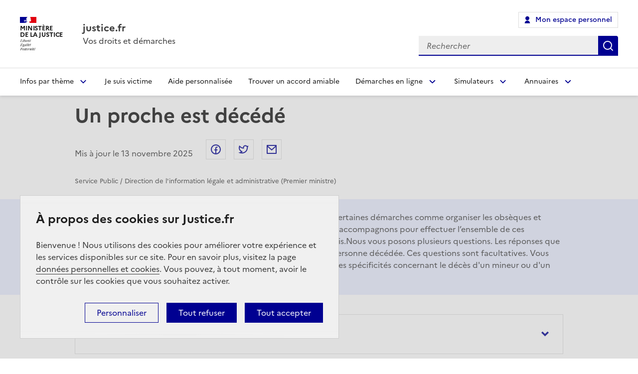

--- FILE ---
content_type: text/html; charset=utf-8
request_url: https://www.justice.fr/fiche/proche-decede
body_size: 71652
content:
<!DOCTYPE html>

<html lang="fr" dir="ltr"  data-fr-scheme="light">

  <head>
    <meta charset="utf-8">
    <meta name="viewport" content="width=device-width, initial-scale=1, shrink-to-fit=no">

      <link type="text/css" rel="stylesheet" href="/sites/default/files/css/css_EgOblm_LGNWv1NMgJXLoPhQaKQTJupp2qY7lh3-an5Y.css" media="all" />
<style>#sliding-popup.sliding-popup-bottom {background:#E9EDFE;}#sliding-popup .popup-content #popup-text h2, #sliding-popup .popup-content #popup-text p {color:#3A3A3A !important;}</style>
<link type="text/css" rel="stylesheet" href="/sites/default/files/css/css_P8j66InoIN96ffNvygtcpVTMvdm8p_rtWoRKwqy-Uxo.css" media="all" />
<link type="text/css" rel="stylesheet" href="/sites/all/themes/portalis_theme/dist/style.min.css?sxoygi" media="all" />

      <link rel="stylesheet" href="/sites/all/themes/portalis_theme/dsfr/dsfr.css">
      <link rel="stylesheet" href="/sites/all/themes/portalis_theme/dsfr/utility/icons/icons-system/icons-system.min.css">
      <meta http-equiv="Content-Type" content="text/html; charset=utf-8" />
<link rel="shortcut icon" href="https://www.justice.fr/sites/all/themes/portalis_theme/favicon.ico" type="image/vnd.microsoft.icon" />
<meta name="description" content="Vous venez de perdre un proche. Cet événement impose d’engager certaines démarches comme organiser les obsèques et informer plusieurs organismes.Dans cette période difficile, nous vous accompagnons pour effectuer l’ensemble de ces démarches. Nous vous indiquons qui peut les faire et dans quels délais.Nous vous posons plusieurs questions. Les réponses que vous apportez permettent d&#039;identifier votre situation et celle de la personne décédée. Ces questions sont facultatives. Vous pouvez accéder aux informations sans y répondre.Attention : certaines spécificités concernant le décès d&#039;un mineur ou d&#039;un travailleur indépendant ne sont pas traitées dans cette fiche." />
<meta name="robots" content="noodp" />
<link rel="canonical" href="https://www.service-public.fr/particuliers/vosdroits/F16507" />
<link rel="shortlink" href="https://www.justice.fr/fiche/proche-decede" />


      <!-- Librairie Tarte au citron -->
      <script src="/sites/all/themes/portalis_theme/js/tarteaucitron/tarteaucitron.js" ></script>
      <link rel="stylesheet" href="/sites/all/themes/portalis_theme/js/tarteaucitron/css/dsfr-theme-tac.css">

      <!-- Librairie Eulerian  -->
      <script type="text/javascript">
          (function(e,a){var i=e.length,y=5381,k='script',s=window,v=document,o=v.createElement(k);for(;i;){i-=1;y=(y*33)^e.charCodeAt(i)}y='_EA_'+(y>>>=0);(function(e,a,s,y){s[a]=s[a]||function(){(s[y]=s[y]||[]).push(arguments);s[y].eah=e;};}(e,a,s,y));i=new Date/1E7|0;o.ea=y;y=i%26;o.async=1;o.src='//'+e+'/'+String.fromCharCode(97+y,122-y,65+y)+(i%1E3)+'.js?2';s=v.getElementsByTagName(k)[0];s.parentNode.insertBefore(o,s);})
          ('jmvi.justice.fr','EA_push');
      </script>

      <meta name="theme-color" content="#000091"><!-- Défini la couleur de thème du navigateur (Safari/Android) -->
      <link rel="apple-touch-icon" href="/sites/all/themes/portalis_theme/favicon/apple-touch-icon.png"><!-- 180×180 -->
      <link rel="icon" href="/sites/all/themes/portalis_theme/favicon/favicon.svg" type="image/svg+xml">
      <link rel="shortcut icon" href="/sites/all/themes/portalis_theme/favicon/favicon.ico" type="image/x-icon"><!-- 32×32 -->
      <link rel="manifest" href="/sites/all/themes/portalis_theme/favicon/manifest.webmanifest" crossorigin="use-credentials">
      <!-- Dans le fichier manifest.webmanifest aussi, modifier les chemins vers les images -->

      <!-- Start SmartBanner configuration -->
      <meta name="apple-itunes-app" content="app-id=6447356459">
      
      <meta name="smartbanner:title" content="justice.fr">
      <meta name="smartbanner:author" content="Ministère de la justice">
      <meta name="smartbanner:price" content="GRATUIT">
      <meta name="smartbanner:price-suffix-google" content=" - Dans Google Play">
      <meta name="smartbanner:icon-google" content="/sites/all/themes/portalis_theme/img/justice-app-logo.webp">
      <meta name="smartbanner:button" content="VOIR">
      <meta name="smartbanner:button-url-google" content="https://play.google.com/store/apps/details?id=fr.justice.mobile.android">
      <meta name="smartbanner:enabled-platforms" content="android">
      <meta name="smartbanner:close-label" content="Fermer">
      <meta name="smartbanner:custom-design-modifier" content="ios">
      <script src="/sites/all/themes/portalis_theme/js/smartbanner.js/dist/smartbanner.min.js"></script>
      <link rel="stylesheet" href="/sites/all/themes/portalis_theme/js/smartbanner.js/dist/smartbanner.min.css">
      <!-- End SmartBanner configuration -->

      <meta name="google-site-verification" content="pFL7POZLRPTWc7xZXTcEjwHd2LgW0DEMZ0i3XpMJVF8" />

      <title>Un proche est décédé | Justice.fr</title>
  </head>

  <body id="body" class="html not-front not-logged-in no-sidebars page-node node-type-fiche" >

    <div id="top-link">
        <a href="#navbar" class="element-invisible element-focusable">Aller au menu</a>
        <a href="#main-container" class="element-invisible element-focusable">Aller au contenu principal</a>
        <a href="#page-footer" class="element-invisible element-focusable">Aller au pied de page</a>
    </div>

    
    <div id="main-header">
  <div id="block-portalis-alerte-enlevement-alerte-enlevement-block" class="block block-portalis-alerte-enlevement">              <div class="TEST-flag-templates" style="background-color: #06b882;">block.tpl.twig</div>
  
    

  <a id="alerte-enl_banniere" class="alerte-enl_hidden"title = "Cliquez ici pour plus d'informations" ></a>
</div>

</div>

<div class="pts-Nav"  style="display: none;">
  <div class="navbar navbar-expand-lg pts-Headerbar pts-Headerbar-mobile" id="searchHeaderbar">
    <div class="navbar-toggler js-navbar-toggler">
      <div class="pts-Hamburger js-Hamburger">
          <span class="line"></span>
          <span class="line"></span>
          <span class="line"></span>
        </div>
    </div>
    <div class="navbar-brand mx-auto ml-lg-3 pts-Headerbar-brand js-pts-Headerbar-brand">
      <div class="d-none d-lg-block pts-Headerbar-logoMinistere">
        <a href="/"><img src="/sites/all/themes/portalis_theme/img/logo/logo-public-2020.png" class="img-fluid" /></a>
      </div>
      <div class="pts-Headerbar-logoJustice">
        <h1><a href="/"><img src="https://www.justice.fr/sites/all/themes/portalis_theme/logo.png" class="img-fluid" alt="aller vers justice.fr" /></a></h1>
      </div>
    </div>

    
          <div class="d-none d-lg-block mx-auto mr-lg-3 pts-Headerbar-personnelButton">
        <a href="https://www.monespace.justice.fr/" onclick="return xt_click(this,'C','','V2','N')" class="pts-btn pts-btn--espacePersonnel" target="_blank"><i class="icon icon-user-circle"></i> MON ESPACE PERSONNEL</a>
      </div>
        <div class="d-lg-none pts-Headerbar-maginifier mr-3 js-searchHeader-icon-mobile pts-transition" >
        <a class="pts-transition "  href="#"><i class="icon icon-loupe-mobile"></i></a>
    </div>
    <div class="pts-Headerbar-closingCross" id="closingCrossHeaderbard">
      <a class="pts-transition "  href="#"><i class="icon icon-cross"></i></a>
    </div>
  </div>

  <div id="js-main-menu" class="navbar navbar-expand-lg pts-Navbar">
    <div id="logo-NavBar" class="pts-Navbar-logoJustice pts-transition">
        <a href="/"><img src="https://www.justice.fr/sites/all/themes/portalis_theme/logo.png" class="img-fluid" alt="aller vers justice.fr"/></a>
    </div>
            <div class="pts-Navbar-personnelButton js-pts-Navbar-personnelButton pts-transition" id="icon-home">
            <a class="pts-transition" href="https://www.monespace.justice.fr/" target="_blank"><i class="icon icon-user-circle"></i></a>
        </div>
        <div class="js-searchHeader-icon pts-Navbar-searchButton pts-transition" >
        <div id="icon-recherche" class="pts-transition loupePositionnement recherche_visible">
            <a class="pts-transition "  href="#"><i class="icon icon-loupe-miniature"></i></a>
        </div>
    </div>
    <div class="js-pts-Navbar-removeSearch pts-Navbar-removeSearch pts-transition">
      <a class="pts-transition"  href="#"><i class="icon icon-cross"></i></a>
    </div>
    <div class="collapse navbar-collapse pts-NavbarCollapse  js-pts-NavbarCollapse" id="navbarToggler">
        <ul class="navbar-nav mx-auto">
                                                                            <a class="nav-item nav-link dropdown dropdown-toggle js-nav-subitem pts-transition"  data-toggle="pts-Navbar-MegaNav"  aria-expanded="false" href="#" data-submenu="12735">
                                                                    <i class="icon icon-menu-fiches"></i>
                                                                Infos par thème
                            </a>
                                                                                                                                                                                                                                    <a class="nav-item nav-link pts-transition" title="Je suis victime" href="/je-suis-victime" >                            
                                                                Je suis victime
                            </a>
                                                                                                                                                                                                                                    <a class="nav-item nav-link pts-transition" title="Aide personnalisée" href="/aide-personalisee" >                            
                                                                    <i class="icon none"></i>
                                                                Aide personnalisée
                            </a>
                                                                                                                                                                                                                                    <a class="nav-item nav-link pts-transition" title="Trouver un accord amiable" href="/accord-amiable" >                            
                                                                    <i class="icon none"></i>
                                                                Trouver un accord amiable
                            </a>
                                                                                                                                                                        <a class="nav-item nav-link dropdown dropdown-toggle js-nav-subitem pts-transition"  data-toggle="pts-Navbar-SimpleNav" aria-expanded="false" href="#" data-submenu="13939" >
                                                                    <i class="icon none"></i>
                                                                Démarches en ligne
                            </a>
                                                                                                                                                                        <a class="nav-item nav-link dropdown dropdown-toggle js-nav-subitem pts-transition"  data-toggle="pts-Navbar-SimpleNav" aria-expanded="false" href="#" data-submenu="12736" >
                                                                    <i class="icon icon-menu-simulateurs"></i>
                                                                Simulateurs
                            </a>
                                                                                                                                                                        <a class="nav-item nav-link dropdown dropdown-toggle js-nav-subitem pts-transition"  data-toggle="pts-Navbar-SimpleNav" aria-expanded="false" href="#" data-submenu="12740" >
                                                                    <i class="icon icon-menu-annuaire"></i>
                                                                Annuaires
                            </a>
                                                                                                                                                                                                                                                                                            <a class="nav-item nav-link pts-transition" title="" href="/" >                            
                                                                <span class="sr-only">(current)</span> <span class="v-mobile">Accueil</span>
                            </a>
                                                        </ul>
                                    <div class="pts-Navbar-SimpleNav pts-Navbar-SimpleNav--Mega js-pts-Navbar-SimpleNav" id="js-nav-12735">
                    <div class="pts-Navbar-SimpleNav-Hr"></div>
                    <div class="pts-Navbar-SimpleNavBlockShadow" data-id="js-nav-12735">                         
                        <div class="pts-Navbar-SimpleNavBlock">
                            <div class="row pts-MegaNav">
                                                            <div class="col-sm-4">
                                    <div class="pts-MegaNav-title">Action en justice</div>
                                                                                                                    <a class="pts-MegaNav-link" href="/accord-amiable">Trouver une solution amiable à un différend</a><br>
                                                                                                                    <a class="pts-MegaNav-link" href="/themes/porter-plainte">Porter plainte</a><br>
                                                                                                                    <a class="pts-MegaNav-link" href="/fiche/affaire-civile">Affaire civile</a><br>
                                                                                                                    <a class="pts-MegaNav-link" href="/fiche/affaire-penale">Affaire pénale</a><br>
                                                                                                                    <a class="pts-MegaNav-link" href="/node-page/12667">Contester une décision de justice</a><br>
                                                                                                                    <a class="pts-MegaNav-link" href="/fiche/cout-proces-justice">Frais de justice : coût d'un procès</a><br>
                                                                                                                    <a class="pts-MegaNav-link" href="/node-page/12407">Professionnels de la justice</a><br>
                                                                                                            <a class="pts-MegaNav-voirTout" href="/node-page/12405"><i class="icon icon-right-arrow-tiny-bold"></i>Voir tout</a>
                                </div>
                                                            <div class="col-sm-4">
                                    <div class="pts-MegaNav-title">Prise en charge par la Justice</div>
                                                                                                                    <a class="pts-MegaNav-link" href="/mon-suivi-justice">Mon Suivi Justice (personnes condamnées en milieu ouvert)</a><br>
                                                                                                                    <a class="pts-MegaNav-link" href="/indemnisation-perquisition">Demande d’indemnisation  d’un dommage suite à une erreur  de perquisition</a><br>
                                                                                                                    <a class="pts-MegaNav-link" href="/fiche/condamnations-peines">Condamnations et peines</a><br>
                                                                                                                    <a class="pts-MegaNav-link" href="/fiche/prison-droits-familiaux-sociaux-sanitaires-civiques-detenus">Prison : droits familiaux, sociaux et civiques d'un détenu</a><br>
                                                                                                                    <a class="pts-MegaNav-link" href="/node-page/11368">Mineur auteur d’infraction</a><br>
                                                                                                                    <a class="pts-MegaNav-link" href="/fiche/visiteur-prison">Visiteur de prison</a><br>
                                                                                                                    <a class="pts-MegaNav-link" href="/fiche/visiteur-accompagnant-personnes-main-justice">Visiteur accompagnant des personnes sous main de justice</a><br>
                                                                                                            <a class="pts-MegaNav-voirTout" href="/node-page/11366"><i class="icon icon-right-arrow-tiny-bold"></i>Voir tout</a>
                                </div>
                                                            <div class="col-sm-4">
                                    <div class="pts-MegaNav-title">Infraction</div>
                                                                                                                    <a class="pts-MegaNav-link" href="/node-page/11177">Atteinte aux biens</a><br>
                                                                                                                    <a class="pts-MegaNav-link" href="/node-page/11183">Atteinte aux personnes</a><br>
                                                                                                                    <a class="pts-MegaNav-link" href="/node-page/11197">Infractions relatives à la circulation</a><br>
                                                                                                                    <a class="pts-MegaNav-link" href="/node-page/11206">Victimes d’infraction</a><br>
                                                                                                                    <a class="pts-MegaNav-link" href="/node-page/11301">Discrimination / harcèlement</a><br>
                                                                                                            <a class="pts-MegaNav-voirTout" href="/node-page/11176"><i class="icon icon-right-arrow-tiny-bold"></i>Voir tout</a>
                                </div>
                                                            <div class="col-sm-4">
                                    <div class="pts-MegaNav-title">Famille</div>
                                                                                                                    <a class="pts-MegaNav-link" href="/themes/succession">Successions</a><br>
                                                                                                                    <a class="pts-MegaNav-link" href="/node-page/11213">Couple</a><br>
                                                                                                                    <a class="pts-MegaNav-link" href="/fiche/autorite-parentale">Autorité parentale</a><br>
                                                                                                                    <a class="pts-MegaNav-link" href="/themes/pension-alimentaire">Pension alimentaire</a><br>
                                                                                                                    <a class="pts-MegaNav-link" href="/themes/obligations-vie-familiale">Obligations liées à la vie familiale</a><br>
                                                                                                                    <a class="pts-MegaNav-link" href="/fiche/naissance-filiation">Naissance et filiation</a><br>
                                                                                                                    <a class="pts-MegaNav-link" href="/themes/adoption">Adoption</a><br>
                                                                                                                    <a class="pts-MegaNav-link" href="/node-page/11266">Protection des personnes</a><br>
                                                                                                            <a class="pts-MegaNav-voirTout" href="/node-page/11212"><i class="icon icon-right-arrow-tiny-bold"></i>Voir tout</a>
                                </div>
                                                            <div class="col-sm-4">
                                    <div class="pts-MegaNav-title">Vie quotidienne</div>
                                                                                                                    <a class="pts-MegaNav-link" href="/node-page/11334">Consommation</a><br>
                                                                                                                    <a class="pts-MegaNav-link" href="/fiche/elections">Élections</a><br>
                                                                                                                    <a class="pts-MegaNav-link" href="/fiche/logement">Logement</a><br>
                                                                                                            <a class="pts-MegaNav-voirTout" href="/node-page/11300"><i class="icon icon-right-arrow-tiny-bold"></i>Voir tout</a>
                                </div>
                                                            <div class="col-sm-4">
                                    <div class="pts-MegaNav-title">Travail - Entreprise</div>
                                                                                                                    <a class="pts-MegaNav-link" href="/fiche/saisir-conseil-prud-hommes-cph">Saisir le conseil de prud'hommes</a><br>
                                                                                                                    <a class="pts-MegaNav-link" href="/fiche/conseil-prud-hommes-cph-deroulement-affaire">Le déroulement d’une affaire</a><br>
                                                                                                                    <a class="pts-MegaNav-link" href="/fiche/recours-possibles-jugement-conseil-prud-hommes">L‘exécution d’un jugement</a><br>
                                                                                                                    <a class="pts-MegaNav-link" href="/themes/entreprises-difficulte">Entreprises en difficulté</a><br>
                                                                                                            <a class="pts-MegaNav-voirTout" href="/node-page/11289"><i class="icon icon-right-arrow-tiny-bold"></i>Voir tout</a>
                                </div>
                                                        </div>
                        </div>
                    </div>
                </div>
                                                                                                            <div class="pts-Navbar-SimpleNav js-pts-Navbar-SimpleNav" id="js-nav-13939">
                    <div class="pts-Navbar-SimpleNav-Hr"></div>
                    <div class="pts-Navbar-SimpleNavBlockShadow" data-id="js-nav-13939">
                        <div class="pts-Navbar-SimpleNavBlock">
                                                                                                                                                                        <a class="pts-Navbar-SimpleNavBlock-Item" href="/saisines"  ><span>Saisir la Justice en ligne </span></a>
                                                                                                                                                                        <a class="pts-Navbar-SimpleNavBlock-Item" href="/themes/suivre-son-affaire-en-ligne"  ><span>Suivre son affaire en ligne </span></a>
                                                                                                                                                                        <a class="pts-Navbar-SimpleNavBlock-Item" href="/themes/casier-judiciaire"  ><span>Obtenir son casier judiciaire </span></a>
                                                                                                                                                                        <a class="pts-Navbar-SimpleNavBlock-Item" href="/simulateurs/aide-juridictionnelle"  ><span>Faire une demande d'aide juridictionnelle </span></a>
                                                                                                                                                                        <a class="pts-Navbar-SimpleNavBlock-Item" href="/indemnisation-perquisition"  ><span>Demande d’indemnisation d’un dommage suite à une erreur de perquisition </span></a>
                                            </div>
                    </div>
                </div>
                                                <div class="pts-Navbar-SimpleNav js-pts-Navbar-SimpleNav" id="js-nav-12736">
                    <div class="pts-Navbar-SimpleNav-Hr"></div>
                    <div class="pts-Navbar-SimpleNavBlockShadow" data-id="js-nav-12736">
                        <div class="pts-Navbar-SimpleNavBlock">
                                                                                                                                                                        <a class="pts-Navbar-SimpleNavBlock-Item" href="/simulateurs/aide-juridictionnelle"  ><span>Aide juridictionnelle </span></a>
                                                                                                                                                                        <a class="pts-Navbar-SimpleNavBlock-Item" href="/simulateurs/pension-alimentaire"  ><span>Pension alimentaire </span></a>
                                                                                                                                                                        <a class="pts-Navbar-SimpleNavBlock-Item" href="/simulateurs/saisie-salaire"  ><span>Saisie sur salaire </span></a>
                                            </div>
                    </div>
                </div>
                                                <div class="pts-Navbar-SimpleNav js-pts-Navbar-SimpleNav" id="js-nav-12740">
                    <div class="pts-Navbar-SimpleNav-Hr"></div>
                    <div class="pts-Navbar-SimpleNavBlockShadow" data-id="js-nav-12740">
                        <div class="pts-Navbar-SimpleNavBlock">
                                                                                                                                                                        <a class="pts-Navbar-SimpleNavBlock-Item" href="https://www.justice.gouv.fr/annuaire/lieux-daccueil-dinformation/point-justice"  target="_blank"><span>Point-justice </span></a>
                                                                                                                                                                        <a class="pts-Navbar-SimpleNavBlock-Item" href="/recherche/annuaires"  ><span>Tribunaux </span></a>
                                                                                                                                                                        <a class="pts-Navbar-SimpleNavBlock-Item" href="https://www.justice.gouv.fr/annuaire/lieux-daccueil-daide-aux-victimes/associations-daide-aux-victimes"  target="_blank"><span>Associations d’aide aux victimes  </span></a>
                                                                                                                                                                                                                            <a class="pts-Navbar-SimpleNavBlock-Item" href="https://consultation.avocat.fr/"  target="_blank"><span>Avocats <i class="icon icon-externLink"></i></span></a>
                                                                                                                                                                                                                            <a class="pts-Navbar-SimpleNavBlock-Item" href="https://www.conciliateursdefrance.fr/"  target="_blank"><span>Conciliateurs <i class="icon icon-externLink"></i></span></a>
                                                                                                                                                                                                                            <a class="pts-Navbar-SimpleNavBlock-Item" href="https://commissaire-justice.fr/"  target="_blank"><span>Commissaires de justice <i class="icon icon-externLink"></i></span></a>
                                                                                                                                                                                                                            <a class="pts-Navbar-SimpleNavBlock-Item" href="http://www.notaires.fr/fr"  target="_blank"><span>Notaires <i class="icon icon-externLink"></i></span></a>
                                            </div>
                    </div>
                </div>
                                                                                    </div>
</div>

<div id="menu-mobile" class="menu-mobile pts-transition ie9-none">
    <div class="navbar-collapse pts-NavbarCollapse" id="navbarToggler">
        <ul class="navbar-nav mx-auto row">
            <div id="pts-SimpleNav-Mobile" class="pts-Navbar-SimpleNav-Mobile active hide-subnav pts-transition">
                                                                                                <a class="col-12 nav-item nav-link pts-transition" href="/fiches" >
                                                            <i class="icon icon-menu-fiches-mobile"></i>
                                                        Infos par thème
                            <i class="icon icon-arrow-right ml-auto"></i>
                        </a>
                                                                                                                                                                                                                                                                    <a class="col-12 nav-item nav-link pts-transition" href="/je-suis-victime" >
                                                                        Je suis victime
                                    <i class="icon icon-arrow-right ml-auto"></i>
                                </a>
                                                                                                                                                                                                                                                                                                <a class="col-12 nav-item nav-link pts-transition" href="/aide-personalisee" >
                                                                            <i class="icon none-mobile"></i>
                                                                        Aide personnalisée
                                    <i class="icon icon-arrow-right ml-auto"></i>
                                </a>
                                                                                                                                                                                                                                                                                                <a class="col-12 nav-item nav-link pts-transition" href="/accord-amiable" >
                                                                            <i class="icon none-mobile"></i>
                                                                        Trouver un accord amiable
                                    <i class="icon icon-arrow-right ml-auto"></i>
                                </a>
                                                                                                                                                                                        <a class="col-12 nav-item nav-link dropdown dropdown-toggle js-nav-subitem-mobile pts-transition"  data-toggle="pts-Navbar-SimpleNav-Mobile" aria-expanded="false" href="#" data-submenu="mobile-13939" >
                                                            <i class="icon none-mobile"></i>
                                                        Démarches en ligne
                            <i class="icon icon-arrow-right ml-auto"></i>
                        </a>
                                                                                                                                                            <a class="col-12 nav-item nav-link dropdown dropdown-toggle js-nav-subitem-mobile pts-transition"  data-toggle="pts-Navbar-SimpleNav-Mobile" aria-expanded="false" href="#" data-submenu="mobile-12736" >
                                                            <i class="icon icon-menu-simulateurs-mobile"></i>
                                                        Simulateurs
                            <i class="icon icon-arrow-right ml-auto"></i>
                        </a>
                                                                                                                                                            <a class="col-12 nav-item nav-link dropdown dropdown-toggle js-nav-subitem-mobile pts-transition"  data-toggle="pts-Navbar-SimpleNav-Mobile" aria-expanded="false" href="#" data-submenu="mobile-12740" >
                                                            <i class="icon icon-menu-annuaire-mobile"></i>
                                                        Annuaires
                            <i class="icon icon-arrow-right ml-auto"></i>
                        </a>
                                                                                                                                                                                                                                                                                                                            <a class="col-12 nav-item nav-link pts-transition" href="/" >
                                                                        <span class="sr-only">(current)</span> <span class="v-mobile">Accueil</span>
                                    <i class="icon icon-arrow-right ml-auto"></i>
                                </a>
                                                                                        </div>
                                                                                                                                                                                                            <div class="pts-Navbar-SimpleNav-Mobile hide-subnav pts-transition" id="js-nav-mobile-13939">
                            <div class="pts-Navbar-SimpleNav-Hr"></div>
                            <div class="pts-Navbar-SimpleNavBlockShadow">
                                <div class="pts-Navbar-SimpleNavBlock row no-gutters">
                                                                                                                                                                    <a class="pts-Navbar-SimpleNavBlock-Item col-12" href="/saisines"  >Saisir la Justice en ligne</a>
                                                                                                                                                                    <a class="pts-Navbar-SimpleNavBlock-Item col-12" href="/themes/suivre-son-affaire-en-ligne"  >Suivre son affaire en ligne</a>
                                                                                                                                                                    <a class="pts-Navbar-SimpleNavBlock-Item col-12" href="/themes/casier-judiciaire"  >Obtenir son casier judiciaire</a>
                                                                                                                                                                    <a class="pts-Navbar-SimpleNavBlock-Item col-12" href="/simulateurs/aide-juridictionnelle"  >Faire une demande d'aide juridictionnelle</a>
                                                                                                                                                                    <a class="pts-Navbar-SimpleNavBlock-Item col-12" href="/indemnisation-perquisition"  >Demande d’indemnisation d’un dommage suite à une erreur de perquisition</a>
                                                            </div>
                            </div>
                        </div>
                                                                                <div class="pts-Navbar-SimpleNav-Mobile hide-subnav pts-transition" id="js-nav-mobile-12736">
                            <div class="pts-Navbar-SimpleNav-Hr"></div>
                            <div class="pts-Navbar-SimpleNavBlockShadow">
                                <div class="pts-Navbar-SimpleNavBlock row no-gutters">
                                                                                                                                                                    <a class="pts-Navbar-SimpleNavBlock-Item col-12" href="/simulateurs/aide-juridictionnelle"  >Aide juridictionnelle</a>
                                                                                                                                                                    <a class="pts-Navbar-SimpleNavBlock-Item col-12" href="/simulateurs/pension-alimentaire"  >Pension alimentaire</a>
                                                                                                                                                                    <a class="pts-Navbar-SimpleNavBlock-Item col-12" href="/simulateurs/saisie-salaire"  >Saisie sur salaire</a>
                                                            </div>
                            </div>
                        </div>
                                                                                <div class="pts-Navbar-SimpleNav-Mobile hide-subnav pts-transition" id="js-nav-mobile-12740">
                            <div class="pts-Navbar-SimpleNav-Hr"></div>
                            <div class="pts-Navbar-SimpleNavBlockShadow">
                                <div class="pts-Navbar-SimpleNavBlock row no-gutters">
                                                                                                                                                                    <a class="pts-Navbar-SimpleNavBlock-Item col-12" href="https://www.justice.gouv.fr/annuaire/lieux-daccueil-dinformation/point-justice"  target="_blank">Point-justice</a>
                                                                                                                                                                    <a class="pts-Navbar-SimpleNavBlock-Item col-12" href="/recherche/annuaires"  >Tribunaux</a>
                                                                                                                                                                    <a class="pts-Navbar-SimpleNavBlock-Item col-12" href="https://www.justice.gouv.fr/annuaire/lieux-daccueil-daide-aux-victimes/associations-daide-aux-victimes"  target="_blank">Associations d’aide aux victimes </a>
                                                                                                                                                                    <a class="pts-Navbar-SimpleNavBlock-Item col-12" href="https://consultation.avocat.fr/"  target="_blank">Avocats</a>
                                                                                                                                                                    <a class="pts-Navbar-SimpleNavBlock-Item col-12" href="https://www.conciliateursdefrance.fr/"  target="_blank">Conciliateurs</a>
                                                                                                                                                                    <a class="pts-Navbar-SimpleNavBlock-Item col-12" href="https://commissaire-justice.fr/"  target="_blank">Commissaires de justice</a>
                                                                                                                                                                    <a class="pts-Navbar-SimpleNavBlock-Item col-12" href="http://www.notaires.fr/fr"  target="_blank">Notaires</a>
                                                            </div>
                            </div>
                        </div>
                                                                                                                                                        </ul>
    </div>
</div>
</div>




<header role="banner" class="fr-header">
    <div class="fr-header__body">
        <div class="fr-container">
            <div class="fr-header__body-row">
                <div class="fr-header__brand fr-enlarge-link">
                    <div class="fr-header__brand-top">
                        <div class="fr-header__logo">
                            <p class="fr-logo">
                                Ministère
                                <br>de la justice
                            </p>
                        </div>
                        <div class="fr-header__navbar">
                            <button class="fr-btn--search fr-btn" data-fr-opened="false" aria-controls="modal-474" id="button-475" title="Rechercher">
                                Rechercher
                            </button>
                            <button class="fr-btn--menu fr-btn" data-fr-opened="false" aria-controls="modal-476" aria-haspopup="menu" id="button-477" title="Menu">
                                Menu
                            </button>
                        </div>
                    </div>
                    <div class="fr-header__service">
                        <a href="/" title="Accueil - Justice.fr">
                            <p class="fr-header__service-title">
                                justice.fr
                            </p>
                        </a>
                        <p class="fr-header__service-tagline">Vos droits et démarches</p>
                    </div>
                </div>
                <div class="fr-header__tools">
                    <div class="fr-header__tools-links">
                        <ul class="fr-btns-group">
                            <li>
                                <a class="fr-btn fr-icon-account-line" href="https://www.monespace.justice.fr/" onclick="return xt_click(this,'C','','V2','N')" target="_blank">
                                    Mon espace personnel
                                </a>
                            </li>
                        </ul>
                    </div>
                    <div class="fr-header__search fr-modal" id="modal-474">
                                                <div class="fr-container fr-container-lg--fluid     pts-Headerbar-searchBar js-pts-Headerbar-searchBar" id="headerbar-searchBar">
                            <button class="fr-btn--close fr-btn" aria-controls="modal-474" title="Fermer">Fermer</button>
                            <div id="pts-loader-searchBar" class="pts-loader"></div>
                            <div class="fr-search-bar" id="search-473" role="search">
                                <label class="fr-label" for="edit-search-terms">Rechercher</label>
                                <div id="recherche" class="pts-Navbar-searchInput"><a class="close-btn" href="#"  style="display:none;">Fermer&nbsp;&nbsp;<span class="icon icon-croix-pleine"></span></a><form action="/recherche/all/" method="post" id="portalis-search-form" accept-charset="UTF-8"><div><input class="pts-Headerbar-searchBarInput fr-input form-control form-text" placeholder="Rechercher" title="Je recherche par mots-clés" onkeypress="if(event.keyCode==13){submitSearchForm(&#039;#portalis-search-form&#039;);}" original_search="" type="text" id="edit-search-terms" name="search-terms" value="" size="60" maxlength="128" /><button class="d-none btn btn-primary form-submit" id="edit-submit" name="op" value="Rechercher" type="submit">Rechercher</button>
<input type="hidden" name="form_build_id" value="form-etAraTLNJcFoFgY_F7KaVp93trffVQh1a1Fmr_F4vO8" />
<input type="hidden" name="form_id" value="portalis_search_form" />
</div></form></div>
                            </div>
                        </div>
                                            </div>
                </div>
            </div>
        </div>
    </div>
    <div class="fr-header__menu fr-modal" id="modal-476" aria-labelledby="button-477">
        <div class="fr-container">
            <button class="fr-btn--close fr-btn" aria-controls="modal-476" title="Fermer">
                Fermer
            </button>
            <div class="fr-header__menu-links">
            </div>
             <nav class="fr-nav" id="header-navigation" role="navigation" aria-label="Menu principal">
    <ul class="fr-nav__list">
                                <li class="fr-nav__item">
                                    <!-- Ici liens avec méga menu -->
                    <button class="fr-nav__btn" aria-expanded="false" aria-controls="mega-menu-1">Infos par thème</button>
                    <!-- Méga-menu -->
                    <div class="fr-collapse fr-mega-menu" id="mega-menu-1" tabindex="-1">
                        <div class="fr-container fr-container--fluid fr-container-lg">
                            <button class="fr-link--close fr-link" aria-controls="mega-menu-1">Fermer</button>
                            <div class="fr-grid-row fr-grid-row-lg--gutters">
                                                                <div class="fr-col-12 fr-col-lg-4">
                                    <h5 class="fr-mega-menu__category fr-nav__link">Action en justice</h5>
                                    <ul class="fr-mega-menu__list">
                                                                                                                                <li>
                                                <a class="fr-nav__link" href="/accord-amiable" target="_self">Trouver une solution amiable à un différend</a>
                                            </li>
                                                                                                                                <li>
                                                <a class="fr-nav__link" href="/themes/porter-plainte" target="_self">Porter plainte</a>
                                            </li>
                                                                                                                                <li>
                                                <a class="fr-nav__link" href="/fiche/affaire-civile" target="_self">Affaire civile</a>
                                            </li>
                                                                                                                                <li>
                                                <a class="fr-nav__link" href="/fiche/affaire-penale" target="_self">Affaire pénale</a>
                                            </li>
                                                                                                                                <li>
                                                <a class="fr-nav__link" href="/node-page/12667" target="_self">Contester une décision de justice</a>
                                            </li>
                                                                                                                                <li>
                                                <a class="fr-nav__link" href="/fiche/cout-proces-justice" target="_self">Frais de justice : coût d'un procès</a>
                                            </li>
                                                                                                                                <li>
                                                <a class="fr-nav__link" href="/node-page/12407" target="_self">Professionnels de la justice</a>
                                            </li>
                                                                                                                        <li>
                                            <a class="fr-nav__link fr-nav__link--blue" href="/node-page/12405" target="_self"><span>+</span>&nbsp;&nbsp; Tout voir</a>
                                        </li>
                                    </ul>
                                </div>
                                                                <div class="fr-col-12 fr-col-lg-4">
                                    <h5 class="fr-mega-menu__category fr-nav__link">Prise en charge par la Justice</h5>
                                    <ul class="fr-mega-menu__list">
                                                                                                                                <li>
                                                <a class="fr-nav__link" href="/mon-suivi-justice" target="_self">Mon Suivi Justice (personnes condamnées en milieu ouvert)</a>
                                            </li>
                                                                                                                                <li>
                                                <a class="fr-nav__link" href="/indemnisation-perquisition" target="_self">Demande d’indemnisation  d’un dommage suite à une erreur  de perquisition</a>
                                            </li>
                                                                                                                                <li>
                                                <a class="fr-nav__link" href="/fiche/condamnations-peines" target="_self">Condamnations et peines</a>
                                            </li>
                                                                                                                                <li>
                                                <a class="fr-nav__link" href="/fiche/prison-droits-familiaux-sociaux-sanitaires-civiques-detenus" target="_self">Prison : droits familiaux, sociaux et civiques d'un détenu</a>
                                            </li>
                                                                                                                                <li>
                                                <a class="fr-nav__link" href="/node-page/11368" target="_self">Mineur auteur d’infraction</a>
                                            </li>
                                                                                                                                <li>
                                                <a class="fr-nav__link" href="/fiche/visiteur-prison" target="_self">Visiteur de prison</a>
                                            </li>
                                                                                                                                <li>
                                                <a class="fr-nav__link" href="/fiche/visiteur-accompagnant-personnes-main-justice" target="_self">Visiteur accompagnant des personnes sous main de justice</a>
                                            </li>
                                                                                                                        <li>
                                            <a class="fr-nav__link fr-nav__link--blue" href="/node-page/11366" target="_self"><span>+</span>&nbsp;&nbsp; Tout voir</a>
                                        </li>
                                    </ul>
                                </div>
                                                                <div class="fr-col-12 fr-col-lg-4">
                                    <h5 class="fr-mega-menu__category fr-nav__link">Infraction</h5>
                                    <ul class="fr-mega-menu__list">
                                                                                                                                <li>
                                                <a class="fr-nav__link" href="/node-page/11177" target="_self">Atteinte aux biens</a>
                                            </li>
                                                                                                                                <li>
                                                <a class="fr-nav__link" href="/node-page/11183" target="_self">Atteinte aux personnes</a>
                                            </li>
                                                                                                                                <li>
                                                <a class="fr-nav__link" href="/node-page/11197" target="_self">Infractions relatives à la circulation</a>
                                            </li>
                                                                                                                                <li>
                                                <a class="fr-nav__link" href="/node-page/11206" target="_self">Victimes d’infraction</a>
                                            </li>
                                                                                                                                <li>
                                                <a class="fr-nav__link" href="/node-page/11301" target="_self">Discrimination / harcèlement</a>
                                            </li>
                                                                                                                        <li>
                                            <a class="fr-nav__link fr-nav__link--blue" href="/node-page/11176" target="_self"><span>+</span>&nbsp;&nbsp; Tout voir</a>
                                        </li>
                                    </ul>
                                </div>
                                                                <div class="fr-col-12 fr-col-lg-4">
                                    <h5 class="fr-mega-menu__category fr-nav__link">Famille</h5>
                                    <ul class="fr-mega-menu__list">
                                                                                                                                <li>
                                                <a class="fr-nav__link" href="/themes/succession" target="_self">Successions</a>
                                            </li>
                                                                                                                                <li>
                                                <a class="fr-nav__link" href="/node-page/11213" target="_self">Couple</a>
                                            </li>
                                                                                                                                <li>
                                                <a class="fr-nav__link" href="/fiche/autorite-parentale" target="_self">Autorité parentale</a>
                                            </li>
                                                                                                                                <li>
                                                <a class="fr-nav__link" href="/themes/pension-alimentaire" target="_self">Pension alimentaire</a>
                                            </li>
                                                                                                                                <li>
                                                <a class="fr-nav__link" href="/themes/obligations-vie-familiale" target="_self">Obligations liées à la vie familiale</a>
                                            </li>
                                                                                                                                <li>
                                                <a class="fr-nav__link" href="/fiche/naissance-filiation" target="_self">Naissance et filiation</a>
                                            </li>
                                                                                                                                <li>
                                                <a class="fr-nav__link" href="/themes/adoption" target="_self">Adoption</a>
                                            </li>
                                                                                                                                <li>
                                                <a class="fr-nav__link" href="/node-page/11266" target="_self">Protection des personnes</a>
                                            </li>
                                                                                                                        <li>
                                            <a class="fr-nav__link fr-nav__link--blue" href="/node-page/11212" target="_self"><span>+</span>&nbsp;&nbsp; Tout voir</a>
                                        </li>
                                    </ul>
                                </div>
                                                                <div class="fr-col-12 fr-col-lg-4">
                                    <h5 class="fr-mega-menu__category fr-nav__link">Vie quotidienne</h5>
                                    <ul class="fr-mega-menu__list">
                                                                                                                                <li>
                                                <a class="fr-nav__link" href="/node-page/11334" target="_self">Consommation</a>
                                            </li>
                                                                                                                                <li>
                                                <a class="fr-nav__link" href="/fiche/elections" target="_self">Élections</a>
                                            </li>
                                                                                                                                <li>
                                                <a class="fr-nav__link" href="/fiche/logement" target="_self">Logement</a>
                                            </li>
                                                                                                                        <li>
                                            <a class="fr-nav__link fr-nav__link--blue" href="/node-page/11300" target="_self"><span>+</span>&nbsp;&nbsp; Tout voir</a>
                                        </li>
                                    </ul>
                                </div>
                                                                <div class="fr-col-12 fr-col-lg-4">
                                    <h5 class="fr-mega-menu__category fr-nav__link">Travail - Entreprise</h5>
                                    <ul class="fr-mega-menu__list">
                                                                                                                                <li>
                                                <a class="fr-nav__link" href="/fiche/saisir-conseil-prud-hommes-cph" target="_self">Saisir le conseil de prud'hommes</a>
                                            </li>
                                                                                                                                <li>
                                                <a class="fr-nav__link" href="/fiche/conseil-prud-hommes-cph-deroulement-affaire" target="_self">Le déroulement d’une affaire</a>
                                            </li>
                                                                                                                                <li>
                                                <a class="fr-nav__link" href="/fiche/recours-possibles-jugement-conseil-prud-hommes" target="_self">L‘exécution d’un jugement</a>
                                            </li>
                                                                                                                                <li>
                                                <a class="fr-nav__link" href="/themes/entreprises-difficulte" target="_self">Entreprises en difficulté</a>
                                            </li>
                                                                                                                        <li>
                                            <a class="fr-nav__link fr-nav__link--blue" href="/node-page/11289" target="_self"><span>+</span>&nbsp;&nbsp; Tout voir</a>
                                        </li>
                                    </ul>
                                </div>
                                                            </div>
                        </div>
                    </div>
                            </li>
                                            <li class="fr-nav__item">
                                    <!-- Ici lien direct -->
                                                                                                        <a class="fr-nav__link" href="/je-suis-victime" target="_self">Je suis victime</a>
                            </li>
                                            <li class="fr-nav__item">
                                    <!-- Ici lien direct -->
                                                                                                        <a class="fr-nav__link" href="/aide-personalisee" target="_self">Aide personnalisée</a>
                            </li>
                                            <li class="fr-nav__item">
                                    <!-- Ici lien direct -->
                                                                                                        <a class="fr-nav__link" href="/accord-amiable" target="_self">Trouver un accord amiable</a>
                            </li>
                                            <li class="fr-nav__item">
                                                                            <button class="fr-nav__btn" aria-expanded="false" aria-controls="menu-deroulant-5">Démarches en ligne</button>
                    <!-- Sous-menu -->
                    <div class="fr-collapse fr-menu" id="menu-deroulant-5">
                        <ul class="fr-menu__list">
                                                                                                                                            <li>
                                <a class="fr-nav__link" href="/saisines" target="_self">Saisir la Justice en ligne </a>
                            </li>
                                                                                                                                            <li>
                                <a class="fr-nav__link" href="/themes/suivre-son-affaire-en-ligne" target="_self">Suivre son affaire en ligne </a>
                            </li>
                                                                                                                                            <li>
                                <a class="fr-nav__link" href="/themes/casier-judiciaire" target="_self">Obtenir son casier judiciaire </a>
                            </li>
                                                                                                                                            <li>
                                <a class="fr-nav__link" href="/simulateurs/aide-juridictionnelle" target="_self">Faire une demande d'aide juridictionnelle </a>
                            </li>
                                                                                                                                            <li>
                                <a class="fr-nav__link" href="/indemnisation-perquisition" target="_self">Demande d’indemnisation d’un dommage suite à une erreur de perquisition </a>
                            </li>
                                                </ul>
                    </div>
                            </li>
                                            <li class="fr-nav__item">
                                                                            <button class="fr-nav__btn" aria-expanded="false" aria-controls="menu-deroulant-6">Simulateurs</button>
                    <!-- Sous-menu -->
                    <div class="fr-collapse fr-menu" id="menu-deroulant-6">
                        <ul class="fr-menu__list">
                                                                                                                                            <li>
                                <a class="fr-nav__link" href="/simulateurs/aide-juridictionnelle" target="_self">Aide juridictionnelle </a>
                            </li>
                                                                                                                                            <li>
                                <a class="fr-nav__link" href="/simulateurs/pension-alimentaire" target="_self">Pension alimentaire </a>
                            </li>
                                                                                                                                            <li>
                                <a class="fr-nav__link" href="/simulateurs/saisie-salaire" target="_self">Saisie sur salaire </a>
                            </li>
                                                </ul>
                    </div>
                            </li>
                                            <li class="fr-nav__item">
                                                                            <button class="fr-nav__btn" aria-expanded="false" aria-controls="menu-deroulant-7">Annuaires</button>
                    <!-- Sous-menu -->
                    <div class="fr-collapse fr-menu" id="menu-deroulant-7">
                        <ul class="fr-menu__list">
                                                                                                                                            <li>
                                <a class="fr-nav__link" href="https://www.justice.gouv.fr/annuaire/lieux-daccueil-dinformation/point-justice" target="_blank">Point-justice </a>
                            </li>
                                                                                                                                            <li>
                                <a class="fr-nav__link" href="/recherche/annuaires" target="_self">Tribunaux </a>
                            </li>
                                                                                                                                            <li>
                                <a class="fr-nav__link" href="https://www.justice.gouv.fr/annuaire/lieux-daccueil-daide-aux-victimes/associations-daide-aux-victimes" target="_blank">Associations d’aide aux victimes  </a>
                            </li>
                                                                                                                                            <li>
                                <a class="fr-nav__link" href="https://consultation.avocat.fr/" target="_blank">Avocats </a>
                            </li>
                                                                                                                                            <li>
                                <a class="fr-nav__link" href="https://www.conciliateursdefrance.fr/" target="_blank">Conciliateurs </a>
                            </li>
                                                                                                                                            <li>
                                <a class="fr-nav__link" href="https://commissaire-justice.fr/" target="_blank">Commissaires de justice </a>
                            </li>
                                                                                                                                            <li>
                                <a class="fr-nav__link" href="http://www.notaires.fr/fr" target="_blank">Notaires </a>
                            </li>
                                                </ul>
                    </div>
                            </li>
                                                                                    <li class="fr-nav__item">
                                    <!-- Ici lien direct -->
                                                                                                        <a class="fr-nav__link" href="/" target="_self"><span class="sr-only">(current)</span> <span class="v-mobile">Accueil</span></a>
                            </li>
                        </ul>
</nav> 




        </div>
    </div>
</header>







<div class="main-shadow pts-transition"></div>


<main class="d-inline-block pts-transition">
  
      <div id="block-system-main" class="block block-system">              <div class="TEST-flag-templates" style="background-color: #06b882;">block.tpl.twig</div>
  
    

   <div class="TEST-flag-templates" style="background-color: red; color: #fff; padding: 20px;">node--fiche.tpl.twig</div>


<div class="pts-header white pts-header-fiche">
  <noscript>
    <img width="1" height="1" alt=""
    src="http://logi3.xiti.com/hit.xiti?s=562733&s2=23&p=&di=&ac=&an=&">
  </noscript>
    <section class="pts-Section-nomarginTop section-margin-15">
      

      <div>
        <h1 class="pts-page-title">
          Un proche est décédé
          
        </h1>
        <div class="pts-maj-rs mb-3">
          <p>Mis à jour le 13 novembre 2025</p>
          <div class="pts-share-bloc no-print">

    

        <div class="fr-share">
        <ul class="fr-share__group">
            <li>
                <a 
                    class="fr-share__link fr-share__link--facebook" 
                    title="Partager sur Facebook - nouvelle fenêtre" 
                    href="https://www.facebook.com/sharer.php" 
                    target="_blank" 
                    rel="noopener" 
                    onclick="return share_click('facebook')"
                >Partager sur Facebook</a>
            </li>
            <li>
                <!-- Les paramètres de la reqûete doivent être URI-encodés (ex: encodeURIComponent() en js) -->
                <a 
                    class="fr-share__link fr-share__link--twitter" 
                    title="Partager sur Twitter - nouvelle fenêtre" 
                    href="http://twitter.com/share" 
                    target="_blank" 
                    rel="noopener" 
                    onclick="return share_click('twitter')"
                >Partager sur Twitter</a>
            </li>
            <li>
                <a 
                    class="fr-share__link fr-share__link--mail" 
                    href="mailto:?subject=Partage d’une information vue sur www.justice.fr&body=Bonjour.%0D%0A%0D%0AJe souhaite partager avec vous une information vue sur www.justice.fr.%0D%0ACette information est accessible en cliquant sur le lien : https%3A%2F%2Fwww.justice.fr%2Ffiche%2Fproche-decede" 
                    title="Partager par email" 
                    target="_blank"
                >Partager par email</a>
            </li>
        </ul>
    </div>
    

    <!-- script pour ouvrir des liens de partage-->
    <script type="text/javascript">
        function share_click(reseaux) {
            // ajouter "opt" en param�tre de window.open pour faire une popup
            var width = 575,
            height = 400,
            left = ($(window).width() - width) / 2,
            top = ($(window).height() - height) / 2,
            opts = 'status=1' +
                ',width=' + width +
                ',height=' + height +
                ',top=' + top +
                ',left=' + left;
            if (reseaux == 'facebook') {
            window.open('http://www.facebook.com/sharer.php?u=' + encodeURIComponent(location.href) + '&t=' + encodeURIComponent(document.title), reseaux);
            }
            if (reseaux == 'twitter') {
            window.open('http://twitter.com/share?url=' + encodeURIComponent(location.href) + '&text=' + encodeURIComponent(document.title), reseaux);
            }
            return false;
        }
    </script>
</div>
        </div>
        <p class="pts-headerContrib">Service Public / Direction de l'information légale et administrative (Premier ministre)</p>
      </div>
    </section>
  </div>

    <div class="pts-fiche-content-introduction">
    <section>
       <p>Vous venez de perdre un proche. Cet <a class="pts-lexicon-term" href="/lexique/letter_e#vnement" title="Un événement correspond à une étape de la procédure. Cela peut-être par exemple une audience, une expertise, une date de décision, etc..." data-original-title="Un événement correspond à une étape de la procédure. Cela peut-être par exemple une audience, une expertise, une date de décision, etc..." data-placement="top" data-toggle="tooltip">événement</a> impose d’engager certaines démarches comme organiser les obsèques et informer plusieurs organismes.Dans cette période difficile, nous vous accompagnons pour effectuer l’ensemble de ces démarches. Nous vous indiquons qui peut les faire et dans quels délais.Nous vous posons plusieurs questions. Les réponses que vous apportez permettent d&#039;identifier votre situation et celle de la personne décédée. Ces questions sont facultatives. Vous pouvez accéder aux informations sans y répondre.Attention : certaines spécificités concernant le décès d&#039;un mineur ou d&#039;un travailleur indépendant ne sont pas traitées dans cette fiche.</p>
 
    </section>
  </div>

<section class="mt-4">
  
    <div class="clearfix">
    <div>
      
      
                                    <div class="TEST-flag-templates" style="background-color: orange;">pts-menu-plie-style1</div>             <div class="pts-transition pts-menu-plie-style1" >
              <a style="text-decoration: none;" href="#ancre-1" data-toggle="collapse" data-target="#ancre-1" aria-expanded="true"
                aria-controls="ancre-1" class="card-header d-flex align-content-center justify-content-between accordion-toggle collapsed col-12">
                <article class="pts-transition" id="entete-1">
                  <h2>
                  Faire constater le décès
                  </h2>
                </article>
              </a>
              <div id="ancre-1" class="collapse col-12 p-0" aria-labelledby="entete-1" >
                <div class="card-body"> <div class="chapitre">
<div class="pts-landingPage-sectionBorder">
<input id="cas-idp34624-1" name="idp34624" type="radio" value="cas-idp34624-1" class="input-cas" /><label class="label-radio label-cas" for="cas-idp34624-1">Le décès a eu lieu en France</label><input id="cas-idp34624-2" name="idp34624" type="radio" value="cas-idp34624-2" class="input-cas" /><label class="label-radio label-cas" for="cas-idp34624-2">Il a eu lieu à l'étranger</label>
</div>
<div id="section-cas-idp34624-1" class="section-cas section-cas-idp34624">
<h2>Le décès a eu lieu en France</h2>
<div class="pts-landingPage-sectionBorder">
<input id="cas-idp349444576-1" name="idp349444576" type="radio" value="cas-idp349444576-1" class="input-cas" /><label class="label-radio label-cas" for="cas-idp349444576-1">Décès à l'hôpital</label><input id="cas-idp349444576-2" name="idp349444576" type="radio" value="cas-idp349444576-2" class="input-cas" /><label class="label-radio label-cas" for="cas-idp349444576-2">Décès dans un Ephad</label><input id="cas-idp349444576-3" name="idp349444576" type="radio" value="cas-idp349444576-3" class="input-cas" /><label class="label-radio label-cas" for="cas-idp349444576-3">Décès à <a class="pts-lexicon-term" href="/lexique/letter_d#Domicile" title="Lieu d'habitation officiel et habituel" data-original-title="Lieu d'habitation officiel et habituel" data-placement="top" data-toggle="tooltip">domicile</a></label><input id="cas-idp349444576-4" name="idp349444576" type="radio" value="cas-idp349444576-4" class="input-cas" /><label class="label-radio label-cas" for="cas-idp349444576-4">Décès sur la voie publique</label>
</div>
<div id="section-cas-idp349444576-1" class="section-cas section-cas-idp349444576">
<h2>Décès à l'hôpital</h2>
<p>C'est un <b><a class="pts-lexicon-term" href="/lexique/letter_p#Professionnel" title="Toute personne physique ou morale, publique ou privée, qui agit à des fins entrant dans le cadre de son activité commerciale, industrielle, artisanale, libérale ou agricole, y compris lorsqu'elle agit au nom ou pour le compte d'un autre professionnel." data-original-title="Toute personne physique ou morale, publique ou privée, qui agit à des fins entrant dans le cadre de son activité commerciale, industrielle, artisanale, libérale ou agricole, y compris lorsqu'elle agit au nom ou pour le compte d'un autre professionnel." data-placement="top" data-toggle="tooltip">professionnel</a> de santé</b> qui constate le décès et établit le certificat de décès.</p>
<p>Le <a class="pts-lexicon-term" href="/lexique/letter_p#Professionnel" title="Toute personne physique ou morale, publique ou privée, qui agit à des fins entrant dans le cadre de son activité commerciale, industrielle, artisanale, libérale ou agricole, y compris lorsqu'elle agit au nom ou pour le compte d'un autre professionnel." data-original-title="Toute personne physique ou morale, publique ou privée, qui agit à des fins entrant dans le cadre de son activité commerciale, industrielle, artisanale, libérale ou agricole, y compris lorsqu'elle agit au nom ou pour le compte d'un autre professionnel." data-placement="top" data-toggle="tooltip">professionnel</a> de santé peut être l'une des personnes suivantes :</p>
<ul><li><p>Médecin</p></li>
<li><p>Médecin retraité</p></li>
<li><p>Étudiant en cours de 3<sup>e</sup> cycle des études de médecine en France</p></li>
<li><p>Praticien à diplôme étranger hors <span class="pts-lexicon-term" data-placement="top" data-toggle="tooltip" id="tooltip-R41270">
      Union européenne</span> autorisé à poursuivre un parcours de <a class="pts-lexicon-term" href="/lexique/letter_c#Consolidation" title="En matière de sécurité sociale, moment où la lésion n'est plus susceptible d'évoluer à court terme et peut être considérée comme ayant un caractère permanent" data-original-title="En matière de sécurité sociale, moment où la lésion n'est plus susceptible d'évoluer à court terme et peut être considérée comme ayant un caractère permanent" data-placement="top" data-toggle="tooltip">consolidation</a> des compétences en médecine</p></li>
<li><p>Infirmier diplômé d'État volontaire, sous conditions.</p></li>
</ul><p>Le <b>certificat de décès</b> est un document permet d’officialiser le décès d’une personne. Le certificat de décès est obligatoire pour déclarer le décès à la mairie et organiser les obsèques.</p>
<p>C'est <b>l'hôpital</b> lui-même qui se charge ensuite de la <b>déclaration de décès</b> auprès de la <b>mairie</b> du lieu du décès. La déclaration du décès doit être faite dans un délai de 24 heures.</p>
<p>À la suite de la déclaration de décès, la mairie établit un <b>acte de décès</b>.</p>
<p>Après que le décès a été constaté, la famille de la personne décédée doit faire <b>transférer le corps</b> :</p>
<ul><li><p>soit dans la chambre mortuaire de l’hôpital (s'il y en a une),</p></li>
<li><p>soit dans la la chambre funéraire d’une entreprise funéraire,</p></li>
<li><p>soit au <a class="pts-lexicon-term" href="/lexique/letter_d#Domicile" title="Lieu d'habitation officiel et habituel" data-original-title="Lieu d'habitation officiel et habituel" data-placement="top" data-toggle="tooltip">domicile</a> de la personne décédée ou au <a class="pts-lexicon-term" href="/lexique/letter_d#Domicile" title="Lieu d'habitation officiel et habituel" data-original-title="Lieu d'habitation officiel et habituel" data-placement="top" data-toggle="tooltip">domicile</a> d’un des membres de la famille.</p></li>
</ul><p><b>Savoir ce qui se passe si le médecin décèle que la mort est suspecte</b></p>
<p>L'hôpital alerte le <a class="pts-lexicon-term" href="/lexique/letter_p#Procureur_de_la_Rpublique" title="Le procureur contrôle les enquêtes, poursuit l'auteur d'une infraction pénale devant la justice et contrôle l'exécution de la peine. Il représente et défend les intérêts de la Société" data-original-title="Le procureur contrôle les enquêtes, poursuit l'auteur d'une infraction pénale devant la justice et contrôle l'exécution de la peine. Il représente et défend les intérêts de la Société" data-placement="top" data-toggle="tooltip">procureur de la République</a>.</p>
<p>Le corps est confié à l'Institut médico-légal. Une autopsie est le plus souvent effectuée.</p>
<p>Pendant le temps de l'enquête, le corps n'est pas à la disposition de la famille.</p>
<p>Tant que le corps n'est pas restitué, les obsèques ne peuvent pas avoir lieu.</p>
</div>
<div id="section-cas-idp349444576-2" class="section-cas section-cas-idp349444576">
<h2>Décès dans un Ephad</h2>
<p>C'est un <b><a class="pts-lexicon-term" href="/lexique/letter_p#Professionnel" title="Toute personne physique ou morale, publique ou privée, qui agit à des fins entrant dans le cadre de son activité commerciale, industrielle, artisanale, libérale ou agricole, y compris lorsqu'elle agit au nom ou pour le compte d'un autre professionnel." data-original-title="Toute personne physique ou morale, publique ou privée, qui agit à des fins entrant dans le cadre de son activité commerciale, industrielle, artisanale, libérale ou agricole, y compris lorsqu'elle agit au nom ou pour le compte d'un autre professionnel." data-placement="top" data-toggle="tooltip">professionnel</a> de santé</b> qui constate le décès et établit le certificat de décès.</p>
<p>Le <a class="pts-lexicon-term" href="/lexique/letter_p#Professionnel" title="Toute personne physique ou morale, publique ou privée, qui agit à des fins entrant dans le cadre de son activité commerciale, industrielle, artisanale, libérale ou agricole, y compris lorsqu'elle agit au nom ou pour le compte d'un autre professionnel." data-original-title="Toute personne physique ou morale, publique ou privée, qui agit à des fins entrant dans le cadre de son activité commerciale, industrielle, artisanale, libérale ou agricole, y compris lorsqu'elle agit au nom ou pour le compte d'un autre professionnel." data-placement="top" data-toggle="tooltip">professionnel</a> de santé peut être l'une des personnes suivantes :</p>
<ul><li><p>Médecin</p></li>
<li><p>Médecin retraité</p></li>
<li><p>Étudiant en cours de 3<sup>e</sup> cycle des études de médecine en France</p></li>
<li><p>Praticien à diplôme étranger hors <span class="pts-lexicon-term" data-placement="top" data-toggle="tooltip" id="tooltip-R41270">
      Union européenne</span> autorisé à poursuivre un parcours de <a class="pts-lexicon-term" href="/lexique/letter_c#Consolidation" title="En matière de sécurité sociale, moment où la lésion n'est plus susceptible d'évoluer à court terme et peut être considérée comme ayant un caractère permanent" data-original-title="En matière de sécurité sociale, moment où la lésion n'est plus susceptible d'évoluer à court terme et peut être considérée comme ayant un caractère permanent" data-placement="top" data-toggle="tooltip">consolidation</a> des compétences en médecine</p></li>
<li><p>Infirmier diplômé d'État volontaire, sous conditions.</p></li>
</ul><p>Le <b>certificat de décès</b> est un document qui permet d’officialiser le décès d’une personne. Le certificat de décès est obligatoire pour déclarer le décès à la mairie et organiser les obsèques.</p>
<p>C'est <b>l'Ehpad</b> lui-même qui se charge ensuite de la <b>déclaration de décès</b> auprès de la <b>mairie</b> du lieu du décès. La déclaration du décès doit être faite dans un délai de 24 heures.</p>
<p>À la suite de la déclaration de décès, la mairie établit un acte de décès.</p>
<p>Après que le décès a été constaté, la famille de la personne décédée peut faire transférer le corps :</p>
<ul><li><p>soit dans la chambre mortuaire d'un hôpital,</p></li>
<li><p>soit dans la la chambre funéraire d’une entreprise funéraire,</p></li>
<li><p>soit au <a class="pts-lexicon-term" href="/lexique/letter_d#Domicile" title="Lieu d'habitation officiel et habituel" data-original-title="Lieu d'habitation officiel et habituel" data-placement="top" data-toggle="tooltip">domicile</a> de la personne décédée ou au <a class="pts-lexicon-term" href="/lexique/letter_d#Domicile" title="Lieu d'habitation officiel et habituel" data-original-title="Lieu d'habitation officiel et habituel" data-placement="top" data-toggle="tooltip">domicile</a> d’un des membres de la famille.</p></li>
</ul><p><b>Savoir ce qui se passe si le médecin décèle que la mort est suspecte</b></p>
<p>L'Ephad alerte le <a class="pts-lexicon-term" href="/lexique/letter_p#Procureur_de_la_Rpublique" title="Le procureur contrôle les enquêtes, poursuit l'auteur d'une infraction pénale devant la justice et contrôle l'exécution de la peine. Il représente et défend les intérêts de la Société" data-original-title="Le procureur contrôle les enquêtes, poursuit l'auteur d'une infraction pénale devant la justice et contrôle l'exécution de la peine. Il représente et défend les intérêts de la Société" data-placement="top" data-toggle="tooltip">procureur de la République</a>.</p>
<p>Le corps est confié à l'Institut médico-légal. Une autopsie est le plus souvent effectuée.</p>
<p>Pendant le temps de l'enquête, le corps n'est pas à la disposition de la famille.</p>
<p>Tant que le corps n'est pas restitué, les obsèques ne peuvent pas avoir lieu.</p>
</div>
<div id="section-cas-idp349444576-3" class="section-cas section-cas-idp349444576">
<h2>Décès à domicile</h2>
<p>Vous devez appeler un médecin : le médecin traitant de la personne décédée ou SOS Médecins.</p>
<p>Une personne vient sur place.</p>
<p>C'est un <b><a class="pts-lexicon-term" href="/lexique/letter_p#Professionnel" title="Toute personne physique ou morale, publique ou privée, qui agit à des fins entrant dans le cadre de son activité commerciale, industrielle, artisanale, libérale ou agricole, y compris lorsqu'elle agit au nom ou pour le compte d'un autre professionnel." data-original-title="Toute personne physique ou morale, publique ou privée, qui agit à des fins entrant dans le cadre de son activité commerciale, industrielle, artisanale, libérale ou agricole, y compris lorsqu'elle agit au nom ou pour le compte d'un autre professionnel." data-placement="top" data-toggle="tooltip">professionnel</a> de santé</b> qui constate le décès et établit le certificat de décès.</p>
<p>Le <a class="pts-lexicon-term" href="/lexique/letter_p#Professionnel" title="Toute personne physique ou morale, publique ou privée, qui agit à des fins entrant dans le cadre de son activité commerciale, industrielle, artisanale, libérale ou agricole, y compris lorsqu'elle agit au nom ou pour le compte d'un autre professionnel." data-original-title="Toute personne physique ou morale, publique ou privée, qui agit à des fins entrant dans le cadre de son activité commerciale, industrielle, artisanale, libérale ou agricole, y compris lorsqu'elle agit au nom ou pour le compte d'un autre professionnel." data-placement="top" data-toggle="tooltip">professionnel</a> de santé peut être l'une des personnes suivantes :</p>
<ul><li><p>Médecin</p></li>
<li><p>Médecin retraité</p></li>
<li><p>Étudiant en cours de 3<sup>e</sup> cycle des études de médecine en France</p></li>
<li><p>Praticien à diplôme étranger hors <span class="pts-lexicon-term" data-placement="top" data-toggle="tooltip" id="tooltip-R41270">
      Union européenne</span> autorisé à poursuivre un parcours de <a class="pts-lexicon-term" href="/lexique/letter_c#Consolidation" title="En matière de sécurité sociale, moment où la lésion n'est plus susceptible d'évoluer à court terme et peut être considérée comme ayant un caractère permanent" data-original-title="En matière de sécurité sociale, moment où la lésion n'est plus susceptible d'évoluer à court terme et peut être considérée comme ayant un caractère permanent" data-placement="top" data-toggle="tooltip">consolidation</a> des compétences en médecine</p></li>
<li><p>Infirmier diplômé d'État volontaire, sous conditions.</p></li>
</ul><p>Le <b>certificat de décès</b> permet d’officialiser le décès. Le certificat de décès est obligatoire pour déclarer le décès à la mairie et organiser les obsèques.</p>
<p><b>Savoir ce qu'il se passe quand s'il s'agit d'une mort violente (par exemple, décès accidentel ou suicide)</b></p>
<p>Vous devez <b>alerter</b> la <b>police</b> ou la <b>gendarmerie</b> (et ne pas appeler un médecin).</p>
<p>La police ou la gendarmerie ouvre une <b>enquête</b> pour déterminer les circonstances du décès. Les résultats de l'enquête seront transmis au <a class="pts-lexicon-term" href="/lexique/letter_p#Procureur_de_la_Rpublique" title="Le procureur contrôle les enquêtes, poursuit l'auteur d'une infraction pénale devant la justice et contrôle l'exécution de la peine. Il représente et défend les intérêts de la Société" data-original-title="Le procureur contrôle les enquêtes, poursuit l'auteur d'une infraction pénale devant la justice et contrôle l'exécution de la peine. Il représente et défend les intérêts de la Société" data-placement="top" data-toggle="tooltip">procureur de la République</a>.</p>
<p>Le <b>corps</b> est <b>confié à l'Institut médico-légal</b>. Une autopsie est le plus souvent effectuée.</p>
<p>Pendant le temps de l'enquête, le corps n'est pas à la disposition de la famille. Tant que le corps n'est pas restitué, les obsèques ne peuvent pas avoir lieu.</p>
<p>La police ou la gendarmerie pose des <span class="pts-lexicon-term" data-placement="top" data-toggle="tooltip" id="tooltip-R48790">
      scellés</span> au <a class="pts-lexicon-term" href="/lexique/letter_d#Domicile" title="Lieu d'habitation officiel et habituel" data-original-title="Lieu d'habitation officiel et habituel" data-placement="top" data-toggle="tooltip">domicile</a> de la personne décédée. Pendant le temps de l'enquête, la famille ne peut pas accéder au logement.</p>
<p>Le certificat de décès est délivré par le commissariat de police ou la gendarmerie.</p>
<p>Les obsèques ne pourront avoir lieu qu'après qu'un officier de police judiciaire vous ait remis sur ordre du <a class="pts-lexicon-term" href="/lexique/letter_p#Procureur_de_la_Rpublique" title="Le procureur contrôle les enquêtes, poursuit l'auteur d'une infraction pénale devant la justice et contrôle l'exécution de la peine. Il représente et défend les intérêts de la Société" data-original-title="Le procureur contrôle les enquêtes, poursuit l'auteur d'une infraction pénale devant la justice et contrôle l'exécution de la peine. Il représente et défend les intérêts de la Société" data-placement="top" data-toggle="tooltip">procureur de la République</a> une autorisation judiciaire, appelée procès-verbal aux fins d'inhumation.</p>
</div>
<div id="section-cas-idp349444576-4" class="section-cas section-cas-idp349444576">
<h2>Décès sur la voie publique</h2>
<p>Il faut <b>appeler</b> la <b>police</b> ou la <b>gendarmerie</b>.</p>
<ul><li><p>S’il n’y a <b>pas de doute</b> qu'il s'agit d'une <b>mort naturelle</b> : le maire demande le transfert du corps vers une chambre funéraire. Le constat de décès est rempli et signé par le <a class="pts-lexicon-term" href="/lexique/letter_p#Professionnel" title="Toute personne physique ou morale, publique ou privée, qui agit à des fins entrant dans le cadre de son activité commerciale, industrielle, artisanale, libérale ou agricole, y compris lorsqu'elle agit au nom ou pour le compte d'un autre professionnel." data-original-title="Toute personne physique ou morale, publique ou privée, qui agit à des fins entrant dans le cadre de son activité commerciale, industrielle, artisanale, libérale ou agricole, y compris lorsqu'elle agit au nom ou pour le compte d'un autre professionnel." data-placement="top" data-toggle="tooltip">professionnel</a> de santé qui a constaté le décès.</p></li>
<li>
<p>En cas de <b>mort suspecte</b> : la police ou la gendarmerie en général fait transporter le corps à l'Institut médico-légal pour que des examens soient effectués.</p>
<p>La police ou la gendarmerie (ou parfois le maire de la commune) alerte les proches de la personne décédée.</p>
<p>Pendant le temps de l'enquête, le corps n'est pas à la disposition de la famille.</p>
<p>Tant que le corps n'est pas restitué, les obsèques ne peuvent pas avoir lieu.</p>
<p>Le certificat de décès est délivré par le commissariat de police ou la gendarmerie.</p>
<p>Les obsèques ne pourront avoir lieu qu'après qu'un officier de police judiciaire vous ait remis sur ordre du <a class="pts-lexicon-term" href="/lexique/letter_p#Procureur_de_la_Rpublique" title="Le procureur contrôle les enquêtes, poursuit l'auteur d'une infraction pénale devant la justice et contrôle l'exécution de la peine. Il représente et défend les intérêts de la Société" data-original-title="Le procureur contrôle les enquêtes, poursuit l'auteur d'une infraction pénale devant la justice et contrôle l'exécution de la peine. Il représente et défend les intérêts de la Société" data-placement="top" data-toggle="tooltip">procureur de la République</a> une autorisation judiciaire, appelée procès-verbal aux fins d'inhumation.</p>
</li>
</ul></div>
</div>
<div id="section-cas-idp34624-2" class="section-cas section-cas-idp34624">
<h2>Il a eu lieu à l'étranger</h2>
<p><b>Attention :</b> notre fiche présente <b>uniquement</b> le cas d'un décès d'une personne qui faisait un <b>court séjour</b> à l'étranger.</p>
<p><b>1. </b>Si une <b>assurance voyage</b> a été souscrite, vous devez <b>contacter l'établissement</b> concerné (organisme d'assistance ou compagnie d'assurance).</p>
<p><b>2. </b>Vous devez <b>déclarer le décès</b> à l'officier d'état civil local. Dans de rares cas, il est possible de déclarer le décès directement à l'ambassade ou au consulat de France. Renseignez-vous auprès de l'autorité consulaire.</p>
<div class="bloc-ousadresser">
<h6>Où s’adresser ?</h6>
<a class="fr-link fr-fi-arrow-right-line fr-link--icon-left fr-link--lg" href="https://www.diplomatie.gouv.fr/fr/le-ministere-et-son-reseau/annuaires-et-adresses-du-ministere-de-l-europe-et-des-affaires-etrangeres-meae/ambassades-et-consulats-francais-a-l-etranger/" title="Ambassade ou consulat français à l'étranger" target="_blank">Ambassade ou consulat français à l'étranger</a>
</div>
<p>Un <b>acte de décès local</b> est établi.</p>
<p>Pour les démarches liées aux <b>funérailles</b> ou au <b>rapatriement du corps</b> du défunt, vous pouvez demander <b>l'assistance de l'ambassade ou du consulat de France</b>. L'ambassade ou le consulat de France peut vous apporter les aides suivantes :</p>
<ul><li><p>Information sur le coût d'une inhumation ou d'une incinération locale, ou d'un rapatriement en France</p></li>
<li><p>Indication des coordonnées de sociétés de pompes funèbres locales ou françaises intervenant à l'étranger</p></li>
<li><p>Assistance auprès des pompes funèbres locales en cas de problème de langue</p></li>
</ul><p>L'ambassade ou du consulat de France délivre aussi l'autorisation de transport de corps ou de cendres, en cas de rapatriement.</p>
<p><b>3. </b>Même si ce n'est pas obligatoire, il est <b>recommandé</b> de demander la <b>transcription</b> de l'acte de décès <b>en France</b>.</p>
<p>La mention du décès sera alors ajoutée sur l'acte de naissance français du défunt.</p>
<p>La transcription est recommandée pour faciliter certaines démarches en France (succession, pension de retraite, réversion, etc.).</p>
<ul><li><p>Si le décès a au lieu en Algérie, au Liechtenstein, au Luxembourg, au Maroc, à Monaco, en Pologne, en Suisse ou en Tunisie, vous devez faire la demande de transcription au Service central d'état civil. Dès que la transcription sera effectuée, vous pourrez obtenir des copies de l'acte de décès.</p></li>
<li><p>Si le décès a lieu dans un autre pays, vous devez vous adresser à l'ambassade ou au consulat de France. Dès que la transcription sera effectuée, l'ambassade ou du consulat de France fournira des copies de l'acte de décès.</p></li>
</ul><div class="bloc-ousadresser">
<h6>Où s’adresser ?</h6>
<a class="fr-link fr-fi-arrow-right-line fr-link--icon-left fr-link--lg" href="https://www.diplomatie.gouv.fr/fr/le-ministere-et-son-reseau/annuaires-et-adresses-du-ministere-de-l-europe-et-des-affaires-etrangeres-meae/ambassades-et-consulats-francais-a-l-etranger/" title="Ambassade ou consulat français à l'étranger" target="_blank">Ambassade ou consulat français à l'étranger</a>
</div>
<p><b>4. </b>Il est <b>recommandé</b> de transmettre <b>le plus tôt possible</b> une <b>copie de l'acte de décès</b> aux <b>organismes sociaux en France</b> (Caf ou MSA, CPAM, France Travail - anciennement Pôle emploi, caisses de retraite,...).</p>
<p><b>Savoir quoi faire si la personne décédée voyageait seule</b></p>
<p>Si vous apprenez le décès par une agence de voyages, les médias ou un autre moyen, contactez le centre de crise du ministère de l'Europe et des affaires étrangères.</p>
<div class="bloc-ousadresser">
<h6>Où s’adresser ?</h6>
<a class="fr-link fr-fi-arrow-right-line fr-link--icon-left fr-link--lg" href="https://lannuaire.service-public.gouv.fr/gouvernement/d5095a4d-3be8-4fc5-8c00-882a85ccb390" title="Centre de crise - Ministère en charge des affaires étrangères" target="_blank">Centre de crise - Ministère en charge des affaires étrangères</a>
</div>
</div>
</div>
 </div>
              </div>
            </div>
                          
                                    <div class="TEST-flag-templates" style="background-color: orange;">pts-menu-plie-style1</div>             <div class="pts-transition pts-menu-plie-style1" >
              <a style="text-decoration: none;" href="#ancre-2" data-toggle="collapse" data-target="#ancre-2" aria-expanded="true"
                aria-controls="ancre-2" class="card-header d-flex align-content-center justify-content-between accordion-toggle collapsed col-12">
                <article class="pts-transition" id="entete-2">
                  <h2>
                  Prévenir les proches
                  </h2>
                </article>
              </a>
              <div id="ancre-2" class="collapse col-12 p-0" aria-labelledby="entete-2" >
                <div class="card-body"> <div class="chapitre">
<p>Pensez à <b>prévenir</b> les <b>membres de la famille</b>, les <b>amis</b>, les <b>voisins</b>.</p>
<p>Si la personne est décédée subitement, pensez à vous occuper de ses <b>animaux de compagnie</b>. Il est également recommandé de vérifier <b>l'état général du <a class="pts-lexicon-term" href="/lexique/letter_d#Domicile" title="Lieu d'habitation officiel et habituel" data-original-title="Lieu d'habitation officiel et habituel" data-placement="top" data-toggle="tooltip">domicile</a></b> et ses différents <b>équipements</b>.</p>
<p>Si la personne est décédée subitement, pensez à vous occuper de ses <b>animaux de compagnie</b>. Il est également recommandé de vérifier <b>l'état général du <a class="pts-lexicon-term" href="/lexique/letter_d#Domicile" title="Lieu d'habitation officiel et habituel" data-original-title="Lieu d'habitation officiel et habituel" data-placement="top" data-toggle="tooltip">domicile</a></b> et ses différents <b>équipements</b>.</p>
</div>
 </div>
              </div>
            </div>
                          
                                    <div class="TEST-flag-templates" style="background-color: orange;">pts-menu-plie-style1</div>             <div class="pts-transition pts-menu-plie-style1" >
              <a style="text-decoration: none;" href="#ancre-3" data-toggle="collapse" data-target="#ancre-3" aria-expanded="true"
                aria-controls="ancre-3" class="card-header d-flex align-content-center justify-content-between accordion-toggle collapsed col-12">
                <article class="pts-transition" id="entete-3">
                  <h2>
                  Déclarer le décès à la mairie
                  </h2>
                </article>
              </a>
              <div id="ancre-3" class="collapse col-12 p-0" aria-labelledby="entete-3" >
                <div class="card-body"> <div class="chapitre">
<p>Déclarer le décès</p>
<div class="pts-landingPage-sectionBorder">
<input id="cas-idp349444448-1" name="idp349444448" type="radio" value="cas-idp349444448-1" class="input-cas" /><label class="label-radio label-cas" for="cas-idp349444448-1">Un contrat avec une entreprise de pompes funèbres a été signé avant le décès</label><input id="cas-idp349444448-2" name="idp349444448" type="radio" value="cas-idp349444448-2" class="input-cas" /><label class="label-radio label-cas" for="cas-idp349444448-2">Aucun contrat avec une entreprise de pompes funèbres n'a été signé</label>
</div>
<div id="section-cas-idp349444448-1" class="section-cas section-cas-idp349444448">
<h2>Un contrat avec une entreprise de pompes funèbres a été signé avant le décès</h2>
<p>Si un contrat obsèques avec une entreprise de pompes funèbres a été signé avant le décès, vous devez contacter l'entreprise <b>le plus rapidement possible</b> après le décès.</p>
<p>Vous devez lui confier le certificat de décès s'il vous a été remis par le médecin ayant constaté le décès.</p>
<p>Vous devez également lui remettre le livret de famille de la personne décédée.</p>
<p>L'entreprise fera alors la <b>déclaration du décès</b> auprès de la mairie de la commune où il a eu lieu.</p>
<p>Ensuite, il y a <b>plusieurs possibilités</b> (en fonction de ce qui a été convenu dans le contrat obsèques) :</p>
<ul><li><p>Le corps reste à <a class="pts-lexicon-term" href="/lexique/letter_d#Domicile" title="Lieu d'habitation officiel et habituel" data-original-title="Lieu d'habitation officiel et habituel" data-placement="top" data-toggle="tooltip">domicile</a> jusqu'aux obsèques</p></li>
<li><p>Il est transporté dans une chambre mortuaire</p></li>
<li><p>Il est transporté à la <a class="pts-lexicon-term" href="/lexique/letter_r#Rsidence" title="Lieu où une personne habite effectivement et de façon stable mais qui n'est pas forcément son domicile " data-original-title="Lieu où une personne habite effectivement et de façon stable mais qui n'est pas forcément son domicile " data-placement="top" data-toggle="tooltip">résidence</a> d'un membre de sa famille dans l'attente des obsèques</p></li>
</ul><div class="pts-IconBlock">
<div class="pts-IconBlock-Header">
<div class="pts-IconBlock-iconframe"><i class="pts-IconBlock-iconFont icon icon-info pts-icon-ckeditor"> </i></div>
<div class="pts-IconBlock-Title">A Savoir</div>
</div>
<div class="pts-IconBlock-Text"><p>Après la déclaration du décès à la mairie, l'entreprise vous remettra plusieurs exemplaires de l'acte de décès qui sera établi par la mairie, mais en général uniquement lors des obsèques.</p></div>
</div>
<p>Si vous êtes pacsé, le Pacs est déclaré dissout après la déclaration du décès à la mairie (sans formalité à accomplir par le partenaire).</p>
</div>
<div id="section-cas-idp349444448-2" class="section-cas section-cas-idp349444448">
<h2>Aucun contrat avec une entreprise de pompes funèbres n'a été signé</h2>
<p>Le décès doit être <b>déclaré à la mairie de la commune</b> où il a eu lieu.</p>
<p>Toute personne majeure peut déclarer le décès, de préférence un proche. Par exemple : un <a class="pts-lexicon-term" href="/lexique/letter_p#Parent" title="C'est celui qui est indiqué comme tel dans l'acte de naissance de l'enfant" data-original-title="C'est celui qui est indiqué comme tel dans l'acte de naissance de l'enfant" data-placement="top" data-toggle="tooltip">parent</a> ou un proche possédant des renseignements sur l'état civil de la personne décédée.</p>
<p>Pour déclarer le décès, la personne doit se rendre à la mairie de la commune où le décès s'est produit. Elle doit <b>présenter les documents suivants</b> :</p>
<ul><li><p>Sa pièce d'identité</p></li>
<li><p>Si possible, le certificat de décès</p></li>
<li><p>Tout document concernant l'identité de la personne décédée (livret de famille, pièce d'identité ou acte de naissance par exemple)</p></li>
</ul><p>La déclaration en mairie est <b>gratuite</b> et <b>immédiate</b>, sans rendez-vous.</p>
<div class="bloc-ousadresser">
<h6>Où s’adresser ?</h6>
<a class="fr-link fr-fi-arrow-right-line fr-link--icon-left fr-link--lg" href="https://lannuaire.service-public.gouv.fr/navigation/mairie" title="Mairie" target="_blank">Mairie</a>
</div>
<p>À la suite de la déclaration de décès, la mairie établit un acte de décès. Il faut demander des copies de l'acte de décès.</p>
<div class="pts-IconBlock">
<div class="pts-IconBlock-Header">
<div class="pts-IconBlock-iconframe"><i class="pts-IconBlock-iconFont icon icon-info pts-icon-ckeditor"> </i></div>
<div class="pts-IconBlock-Title">A Savoir</div>
</div>
<div class="pts-IconBlock-Text"><p>Si vous signez un <b>contrat</b> avec une entreprise de pompes funèbres <b>rapidement</b> après le décès, l'entreprise peut faire la déclaration du décès à la mairie <b>en votre nom</b>.</p></div>
</div>
<p>Si vous êtes pacsé, le Pacs est déclaré dissout après la déclaration du décès à la mairie (sans formalité à accomplir par le partenaire).</p>
</div>
</div>
 </div>
              </div>
            </div>
                          
                                    <div class="TEST-flag-templates" style="background-color: orange;">pts-menu-plie-style1</div>             <div class="pts-transition pts-menu-plie-style1" >
              <a style="text-decoration: none;" href="#ancre-4" data-toggle="collapse" data-target="#ancre-4" aria-expanded="true"
                aria-controls="ancre-4" class="card-header d-flex align-content-center justify-content-between accordion-toggle collapsed col-12">
                <article class="pts-transition" id="entete-4">
                  <h2>
                  Si la personne décédée travaillait, prévenir son employeur ou ses employeurs
                  </h2>
                </article>
              </a>
              <div id="ancre-4" class="collapse col-12 p-0" aria-labelledby="entete-4" >
                <div class="card-body"> <div class="chapitre">
<p>Vous devez <b>contacter l'employeur ou les employeurs</b> de la personne décédée.</p>
<p>Si vous n'avez pas les coordonnées nécessaires, vous pouvez consulter un bulletin de salaire récent de la personne décédée.</p>
</div>
 </div>
              </div>
            </div>
                          
                                    <div class="TEST-flag-templates" style="background-color: orange;">pts-menu-plie-style1</div>             <div class="pts-transition pts-menu-plie-style1" >
              <a style="text-decoration: none;" href="#ancre-5" data-toggle="collapse" data-target="#ancre-5" aria-expanded="true"
                aria-controls="ancre-5" class="card-header d-flex align-content-center justify-content-between accordion-toggle collapsed col-12">
                <article class="pts-transition" id="entete-5">
                  <h2>
                  Demander un congé ou une autorisation d'absence à votre employeur
                  </h2>
                </article>
              </a>
              <div id="ancre-5" class="collapse col-12 p-0" aria-labelledby="entete-5" >
                <div class="card-body"> <div class="chapitre">
<p>Demander un congé ou une autorisation d'<a class="pts-lexicon-term" href="/lexique/letter_a#Absence" title="Situation d'une personne qui n'est plus présente à son domicile et qui ne donne plus de nouvelles." data-original-title="Situation d'une personne qui n'est plus présente à son domicile et qui ne donne plus de nouvelles." data-placement="top" data-toggle="tooltip">absence</a> à votre employeur</p>
<div class="pts-landingPage-sectionBorder">
<input id="cas-idp349306112-1" name="idp349306112" type="radio" value="cas-idp349306112-1" class="input-cas" /><label class="label-radio label-cas" for="cas-idp349306112-1">Vous êtes salarié</label><input id="cas-idp349306112-2" name="idp349306112" type="radio" value="cas-idp349306112-2" class="input-cas" /><label class="label-radio label-cas" for="cas-idp349306112-2">Vous travaillez dans la fonction publique</label>
</div>
<div id="section-cas-idp349306112-1" class="section-cas section-cas-idp349306112">
<h2>Vous êtes salarié</h2>
<p>Tout salarié peut obtenir un <b>congé</b> en cas de décès d'un membre de sa famille, <b>sans condition d'ancienneté</b>.</p>
<p>Vous devez prendre le congé <b>dans la période où l'<a class="pts-lexicon-term" href="/lexique/letter_e#vnement" title="Un événement correspond à une étape de la procédure. Cela peut-être par exemple une audience, une expertise, une date de décision, etc..." data-original-title="Un événement correspond à une étape de la procédure. Cela peut-être par exemple une audience, une expertise, une date de décision, etc..." data-placement="top" data-toggle="tooltip">événement</a> se produit, mais pas nécessairement le jour même</b>.</p>
<p>Vous devez remettre un <b>justificatif</b> (certificat de décès) à votre employeur.</p>
<p>Si votre époux ou votre épouse est décédé(e), la durée du congé est de <b>3 jours</b>. Attention : une durée plus élevée peut être prévue dans la <span class="pts-lexicon-term" data-placement="top" data-toggle="tooltip" id="tooltip-R59273">
      convention collective</span> de votre entreprise ou si un <span class="pts-lexicon-term" data-placement="top" data-toggle="tooltip" id="tooltip-R57077">
      accord collectif d'entreprise</span> a été signé. Renseignez-vous auprès de votre employeur.</p>
<p>Si votre partenaire de Pacs est décédé(e), la durée du congé est de <b>3 jours</b>. Attention : une durée plus élevée peut être prévue dans la <span class="pts-lexicon-term" data-placement="top" data-toggle="tooltip" id="tooltip-R59273">
      convention collective</span> de votre entreprise ou si un <span class="pts-lexicon-term" data-placement="top" data-toggle="tooltip" id="tooltip-R57077">
      accord collectif d'entreprise</span> a été signé. Renseignez-vous auprès de votre employeur.</p>
<p>Si la personne avec laquelle vous étiez en concubinage est décédée, la durée du congé est de <b>3 jours</b>. Attention : une durée plus élevée peut être prévue dans la <span class="pts-lexicon-term" data-placement="top" data-toggle="tooltip" id="tooltip-R59273">
      convention collective</span> de votre entreprise ou si un <span class="pts-lexicon-term" data-placement="top" data-toggle="tooltip" id="tooltip-R57077">
      accord collectif d'entreprise</span> a été signé. Renseignez-vous auprès de votre employeur.</p>
<p>Si votre père ou votre mère est décédé(e), la durée du congé est de <b>3 jours</b>. Attention : une durée plus élevée peut être prévue dans la <span class="pts-lexicon-term" data-placement="top" data-toggle="tooltip" id="tooltip-R59273">
      convention collective</span> de votre entreprise ou si un <span class="pts-lexicon-term" data-placement="top" data-toggle="tooltip" id="tooltip-R57077">
      accord collectif d'entreprise</span> a été signé. Renseignez-vous auprès de votre employeur.</p>
<p>En cas de décès de votre enfant, vous avez droit à un congé de <b>12 jours</b> <span class="pts-lexicon-term" data-placement="top" data-toggle="tooltip" id="tooltip-R17508">
      ouvrables</span> ou d'une durée plus élevée si elle est prévue par convention ou accord collectif d'entreprise.</p>
<p>Mais vous avez droit à un congé de <b>14 jours</b> <span class="pts-lexicon-term" data-placement="top" data-toggle="tooltip" id="tooltip-R17508">
      ouvrables</span> en cas de décès d'une des personnes suivantes :</p>
<ul><li><p>Enfant âgé de moins de 25 ans</p></li>
<li><p>Enfant, quel que soit son âge, s'il était lui-même <a class="pts-lexicon-term" href="/lexique/letter_p#Parent" title="C'est celui qui est indiqué comme tel dans l'acte de naissance de l'enfant" data-original-title="C'est celui qui est indiqué comme tel dans l'acte de naissance de l'enfant" data-placement="top" data-toggle="tooltip">parent</a></p></li>
<li><p>Personne de moins de 25 ans à votre <span class="pts-lexicon-term" data-placement="top" data-toggle="tooltip" id="tooltip-R53089">
      charge effective et permanente</span></p></li>
</ul><p>En cas de décès d'un enfant âgé de moins de 25 ans, vous avez également droit a un congé supplémentaire, dit congé de deuil d'une durée de <b>8 jours</b> (en plus du congé de 14 jours <span class="pts-lexicon-term" data-placement="top" data-toggle="tooltip" id="tooltip-R17508">
      ouvrables</span>).</p>
<p>Le congé de deuil s'applique également en cas de décès d'une personne de moins de 25 ans à votre <span class="pts-lexicon-term" data-placement="top" data-toggle="tooltip" id="tooltip-R53089">
      charge effective et permanente</span>.</p>
<p>Le congé de deuil peut être pris de façon fractionnée, c'est-à-dire sur plusieurs périodes.</p>
<p>Le congé peut être pris sur 2 périodes au maximum si vous êtes salarié.</p>
<p>Le congé peut être pris sur 3 périodes au maximum si vous êtes <a class="pts-lexicon-term" href="/lexique/letter_d#Demandeur" title="Personne qui engage une action en justice" data-original-title="Personne qui engage une action en justice" data-placement="top" data-toggle="tooltip">demandeur</a> d'emploi, travailleur indépendant ou non-salarié agricole.</p>
<p>Chaque période du congé doit être d'une durée d'au moins 1 jour.</p>
<p>Vous devez prendre le congé de deuil dans un délai d'un an à compter du décès de l'enfant.</p>
</div>
<div id="section-cas-idp349306112-2" class="section-cas section-cas-idp349306112">
<h2>Vous travaillez dans la fonction publique</h2>
<p>Décès de l'époux ou épouse</p>
<p>Dans certains cas, vous pouvez obtenir une <b>autorisation spéciale d'<a class="pts-lexicon-term" href="/lexique/letter_a#Absence" title="Situation d'une personne qui n'est plus présente à son domicile et qui ne donne plus de nouvelles." data-original-title="Situation d'une personne qui n'est plus présente à son domicile et qui ne donne plus de nouvelles." data-placement="top" data-toggle="tooltip">absence</a></b>. Renseignez-vous auprès de votre direction des ressources humaines pour savoir quelles sont les règles applicables dans votre administration employeur.</p>
<p>Décès du partenaire de Pacs</p>
<p>Dans certains cas, vous pouvez obtenir une <b>autorisation spéciale d'<a class="pts-lexicon-term" href="/lexique/letter_a#Absence" title="Situation d'une personne qui n'est plus présente à son domicile et qui ne donne plus de nouvelles." data-original-title="Situation d'une personne qui n'est plus présente à son domicile et qui ne donne plus de nouvelles." data-placement="top" data-toggle="tooltip">absence</a></b>. Renseignez-vous auprès de votre direction des ressources humaines pour savoir quelles sont les règles applicables dans votre administration employeur.</p>
<p>Décès de la personne avec laquelle vous étiez en concubinage</p>
<p>Dans certains cas, vous pouvez obtenir une <b>autorisation spéciale d'<a class="pts-lexicon-term" href="/lexique/letter_a#Absence" title="Situation d'une personne qui n'est plus présente à son domicile et qui ne donne plus de nouvelles." data-original-title="Situation d'une personne qui n'est plus présente à son domicile et qui ne donne plus de nouvelles." data-placement="top" data-toggle="tooltip">absence</a></b>. Renseignez-vous auprès de votre direction des ressources humaines pour savoir quelles sont les règles applicables dans votre administration employeur.</p>
<p>Décès d'un <a class="pts-lexicon-term" href="/lexique/letter_p#Parent" title="C'est celui qui est indiqué comme tel dans l'acte de naissance de l'enfant" data-original-title="C'est celui qui est indiqué comme tel dans l'acte de naissance de l'enfant" data-placement="top" data-toggle="tooltip">parent</a></p>
<p>Dans certains cas, vous pouvez obtenir une <b>autorisation spéciale d'<a class="pts-lexicon-term" href="/lexique/letter_a#Absence" title="Situation d'une personne qui n'est plus présente à son domicile et qui ne donne plus de nouvelles." data-original-title="Situation d'une personne qui n'est plus présente à son domicile et qui ne donne plus de nouvelles." data-placement="top" data-toggle="tooltip">absence</a></b>. Renseignez-vous auprès de votre direction des ressources humaines pour savoir quelles sont les règles applicables dans votre administration employeur.</p>
<p>Décès d'un enfant</p>
<p>Vous bénéficiez d'une <b>autorisation spéciale d'<a class="pts-lexicon-term" href="/lexique/letter_a#Absence" title="Situation d'une personne qui n'est plus présente à son domicile et qui ne donne plus de nouvelles." data-original-title="Situation d'une personne qui n'est plus présente à son domicile et qui ne donne plus de nouvelles." data-placement="top" data-toggle="tooltip">absence</a></b> lors du décès d'un enfant. La durée de l'autorisation d'<a class="pts-lexicon-term" href="/lexique/letter_a#Absence" title="Situation d'une personne qui n'est plus présente à son domicile et qui ne donne plus de nouvelles." data-original-title="Situation d'une personne qui n'est plus présente à son domicile et qui ne donne plus de nouvelles." data-placement="top" data-toggle="tooltip">absence</a> varie selon que l'enfant décédé avait plus ou moins de 25 ans :</p>
<ul><li><p>S'il avait <b>moins de 25 ans</b>, la durée est de <b>12 jours</b> <span class="pts-lexicon-term" data-placement="top" data-toggle="tooltip" id="tooltip-R17508">
      ouvrables</span>. Vous pouvez aussi bénéficier d'une <b>autorisation spéciale d'<a class="pts-lexicon-term" href="/lexique/letter_a#Absence" title="Situation d'une personne qui n'est plus présente à son domicile et qui ne donne plus de nouvelles." data-original-title="Situation d'une personne qui n'est plus présente à son domicile et qui ne donne plus de nouvelles." data-placement="top" data-toggle="tooltip">absence</a> complémentaire</b> de 8 jours, qui peut être fractionnée et prise dans un délai d'1 an à partir du décès. Ces autorisations d'<a class="pts-lexicon-term" href="/lexique/letter_a#Absence" title="Situation d'une personne qui n'est plus présente à son domicile et qui ne donne plus de nouvelles." data-original-title="Situation d'une personne qui n'est plus présente à son domicile et qui ne donne plus de nouvelles." data-placement="top" data-toggle="tooltip">absence</a> sont accordées lors du décès d'un enfant dont vous êtes <a class="pts-lexicon-term" href="/lexique/letter_p#Parent" title="C'est celui qui est indiqué comme tel dans l'acte de naissance de l'enfant" data-original-title="C'est celui qui est indiqué comme tel dans l'acte de naissance de l'enfant" data-placement="top" data-toggle="tooltip">parent</a> et lors du décès d'un enfant ou adulte de moins de 25 ans dont vous aviez la charge effective et permanente.</p></li>
<li><p>S'il avait <b>au moins 25 ans</b>, la durée est de <b>14 jours</b> <span class="pts-lexicon-term" data-placement="top" data-toggle="tooltip" id="tooltip-R17508">
      ouvrables</span>. Vous pouvez aussi bénéficier d'une <b>autorisation spéciale d'<a class="pts-lexicon-term" href="/lexique/letter_a#Absence" title="Situation d'une personne qui n'est plus présente à son domicile et qui ne donne plus de nouvelles." data-original-title="Situation d'une personne qui n'est plus présente à son domicile et qui ne donne plus de nouvelles." data-placement="top" data-toggle="tooltip">absence</a> complémentaire</b> de 8 jours, qui peut être fractionnée et prise dans un délai d'1 an à partir du décès.</p></li>
</ul></div>
</div>
 </div>
              </div>
            </div>
                          
                                    <div class="TEST-flag-templates" style="background-color: orange;">pts-menu-plie-style1</div>             <div class="pts-transition pts-menu-plie-style1" >
              <a style="text-decoration: none;" href="#ancre-6" data-toggle="collapse" data-target="#ancre-6" aria-expanded="true"
                aria-controls="ancre-6" class="card-header d-flex align-content-center justify-content-between accordion-toggle collapsed col-12">
                <article class="pts-transition" id="entete-6">
                  <h2>
                  Vérifier si la personne décédée a indiqué ses dernières volontés
                  </h2>
                </article>
              </a>
              <div id="ancre-6" class="collapse col-12 p-0" aria-labelledby="entete-6" >
                <div class="card-body"> <div class="chapitre">
<p>Vous devez <b>vérifier</b> si la personne décédée a indiqué ses <b>dernières volontés</b> (par oral, par testament ou dans un contrat obsèques) concernant</p>
<ul><li><p>ses obsèques (enterrement ou crémation) ou le don de son corps à la science</p></li>
<li><p>et le prélèvement d'organes.</p></li>
</ul><p>Les proches doivent <b>respecter</b> les volontés de la personne décédée.</p>
<p>Si la personne décédée <b>n'a pas indiqué</b> ses volontés, la décision sur les obsèques appartient à ses <b>proches</b>.</p>
<p><b>En savoir plus sur la manière de connaître les dernières volontés de la personne</b></p>
<p>Les dernières volontés peuvent avoir été présentées à l’oral par la personne décédée.</p>
<p>Elles peuvent également avoir été écrites dans un testament :</p>
<ul><li><p>Soit un testament remis à un notaire et enregistré dans le <a href="/fiche/sert-fichier-central-dispositions-dernieres-volontes-fcddv">fichier central des dispositions de dernières volontés (FCDDV)</a></p></li>
<li><p>Soit un testament rédigé par la personne décédée sans l'aide d'un notaire et laissé au <a class="pts-lexicon-term" href="/lexique/letter_d#Domicile" title="Lieu d'habitation officiel et habituel" data-original-title="Lieu d'habitation officiel et habituel" data-placement="top" data-toggle="tooltip">domicile</a> de la personne décédée</p></li>
</ul><p>Les dernières volontés peuvent également figurer dans un contrat obsèques conclu de son vivant par la personne décédée.</p>
<p>Des informations peuvent également avoir rédigées par la personne décédée dans le cadre des <a href="/fiche/directives-anticipees-dernieres-volontes-soins-fin-vie">directives anticipées</a>.</p>
<p>Quand la personne décédée a indiqué ses volontés, ses proches doivent les respecter.</p>
<p><b>Savoir quoi faire si aucune solution qui convienne à tous les proches n’a pu être trouvée </b></p>
<p>Vous devez saisir le <b><a class="pts-lexicon-term" href="/lexique/letter_t#Tribunal_judiciaire" title="Le tribunal judiciaire est la juridiction de droit commun en matière civile, commerciale et pénale, c’est-à-dire la juridiction compétente pour tous les litiges qui n’ont pas été spécifiquement attribués par la loi à une autre juridiction

" data-original-title="Le tribunal judiciaire est la juridiction de droit commun en matière civile, commerciale et pénale, c’est-à-dire la juridiction compétente pour tous les litiges qui n’ont pas été spécifiquement attribués par la loi à une autre juridiction

" data-placement="top" data-toggle="tooltip">tribunal judiciaire</a> du lieu du décès</b>.</p>
<p>Toutefois, si le décès est survenu <b>à l’étranger</b>, vous devez saisir le <a class="pts-lexicon-term" href="/lexique/letter_t#Tribunal" title="Lieu de justice où sont jugés les dossiers judiciaires" data-original-title="Lieu de justice où sont jugés les dossiers judiciaires" data-placement="top" data-toggle="tooltip">tribunal</a> du lieu du dernier <a class="pts-lexicon-term" href="/lexique/letter_d#Domicile" title="Lieu d'habitation officiel et habituel" data-original-title="Lieu d'habitation officiel et habituel" data-placement="top" data-toggle="tooltip">domicile</a> du défunt en France.</p>
<p>Vous devez saisir le <a class="pts-lexicon-term" href="/lexique/letter_t#Tribunal" title="Lieu de justice où sont jugés les dossiers judiciaires" data-original-title="Lieu de justice où sont jugés les dossiers judiciaires" data-placement="top" data-toggle="tooltip">tribunal</a> par <span class="pts-lexicon-term" data-placement="top" data-toggle="tooltip" id="tooltip-R12538">
      assignation</span> ou par <span class="pts-lexicon-term" data-placement="top" data-toggle="tooltip" id="tooltip-R12542">
      requête</span> conjointe au <a class="pts-lexicon-term" href="/lexique/letter_g#Greffe" title="Service d'un tribunal composé de fonctionnaires  qui assistent les magistrats dans leur mission" data-original-title="Service d'un tribunal composé de fonctionnaires  qui assistent les magistrats dans leur mission" data-placement="top" data-toggle="tooltip">greffe</a>.</p>
<p>Vous pouvez passer par une <a href="/fiche/requete-conjointe-devant-tribunal-civil">requête conjointe</a> si vous êtes d'accord pour saisir ensemble le <a class="pts-lexicon-term" href="/lexique/letter_t#Tribunal" title="Lieu de justice où sont jugés les dossiers judiciaires" data-original-title="Lieu de justice où sont jugés les dossiers judiciaires" data-placement="top" data-toggle="tooltip">tribunal</a> et lui demander de trancher votre <a class="pts-lexicon-term" href="/lexique/letter_l#Litige" title="Il existe un litige lorsque des personnes sont en désaccord." data-original-title="Il existe un litige lorsque des personnes sont en désaccord." data-placement="top" data-toggle="tooltip">litige</a>.</p>
<p>Le recours à <b>un avocat n'est pas obligatoire</b>.</p>
<p>Le <a class="pts-lexicon-term" href="/lexique/letter_t#Tribunal" title="Lieu de justice où sont jugés les dossiers judiciaires" data-original-title="Lieu de justice où sont jugés les dossiers judiciaires" data-placement="top" data-toggle="tooltip">tribunal</a> décide dans les <b>24 heures</b>.</p>
<div class="bloc-ousadresser">
<h6>Où s’adresser ?</h6>
<a class="fr-link fr-fi-arrow-right-line fr-link--icon-left fr-link--lg" href="http://www.annuaires.justice.gouv.fr/" title="Tribunal judiciaire" target="_blank">Tribunal judiciaire</a>
</div>
<p>Vous pouvez <b>faire <a class="pts-lexicon-term" href="/lexique/letter_a#Appel" title="Demande de nouvel examen du dossier formé par une partie devant la cour d'appel, contre la décision rendue par le tribunal" data-original-title="Demande de nouvel examen du dossier formé par une partie devant la cour d'appel, contre la décision rendue par le tribunal" data-placement="top" data-toggle="tooltip">appel</a></b> de la décision du <a class="pts-lexicon-term" href="/lexique/letter_t#Tribunal" title="Lieu de justice où sont jugés les dossiers judiciaires" data-original-title="Lieu de justice où sont jugés les dossiers judiciaires" data-placement="top" data-toggle="tooltip">tribunal</a> dans les 24 heures, auprès du premier président de la <a class="pts-lexicon-term" href="/lexique/letter_c#Cour_d-appel" title="Tribunal dont l'objet est de juger les dossiers ayant fait l'objet d'un appel" data-original-title="Tribunal dont l'objet est de juger les dossiers ayant fait l'objet d'un appel" data-placement="top" data-toggle="tooltip">cour d'appel</a>.</p>
<p>Celui-ci décide immédiatement.</p>
<p>Le recours à <b>un avocat n'est pas obligatoire</b>.</p>
<div class="bloc-ousadresser">
<h6>Où s’adresser ?</h6>
<a class="fr-link fr-fi-arrow-right-line fr-link--icon-left fr-link--lg" href="http://www.annuaires.justice.gouv.fr/" title="Cour d'appel" target="_blank">Cour d'appel</a>
</div>
<p><b>Savoir comment faire si la personne décédée a choisi le don de son corps à la science</b></p>
<p>Si la personne décédée a choisi le don de son corps à la science, une carte de donneur lui a été est remise par l'établissement d’accueil de don du corps.</p>
<p>En principe, lorsqu'il délivre une carte de donneur, l'établissement s'engage à accueillir le corps après le décès du donneur.<b></b></p>
<p>Cependant, le corps peut être refusé <b>dans les cas suivants :</b></p>
<ul><li><p><a class="pts-lexicon-term" href="/lexique/letter_a#Absence" title="Situation d'une personne qui n'est plus présente à son domicile et qui ne donne plus de nouvelles." data-original-title="Situation d'une personne qui n'est plus présente à son domicile et qui ne donne plus de nouvelles." data-placement="top" data-toggle="tooltip">Absence</a> du certificat de décès</p></li>
<li><p>La levée du corps a eu lieu trop tard (exemple : il a fallu faire une autopsie)</p></li>
<li><p>Décès à l'étranger obligeant à une <span class="pts-lexicon-term" data-placement="top" data-toggle="tooltip" id="tooltip-R51914">
      mise en bière</span></p></li>
<li><p>Décès à la suite d'une maladie contagieuse obligeant à une mise en bière immédiate ou dans un délai réduit</p></li>
<li><p>Décès à la suite d'un accident de la route, d'un suicide ou de toute autre raison pouvant poser un problème médico-légal</p></li>
<li><p>Mauvaise conservation du corps.</p></li>
</ul><div class="pts-IconBlock">
<div class="pts-IconBlock-Header">
<div class="pts-IconBlock-iconframe"><i class="pts-IconBlock-iconFont icon icon-crayon pts-icon-ckeditor"> </i></div>
<div class="pts-IconBlock-Title">À noter</div>
</div>
<div class="pts-IconBlock-Text">
<p>Si l'établissement ayant délivré la carte de donneur ne peut pas accueillir votre corps pour quelque raison que ce soit, cet établissement saisit sans délai l'établissement le plus proche ou le plus proche du lieu de votre décès d'une demande de transfert.</p>
<p>Après ce transfert du corps, la responsabilité de sa conservation incombe au responsable de la structure d'accueil des corps de l'établissement destinataire.</p>
</div>
</div>
<p>Le donneur a pu désigner une personne référente (famille ou proche) pour être l'interlocuteur avec l'établissement. Cet interlocuteur pourra alors se voir restituer le corps ou les cendres.</p>
</div>
 </div>
              </div>
            </div>
                          
                                    <div class="TEST-flag-templates" style="background-color: orange;">pts-menu-plie-style1</div>             <div class="pts-transition pts-menu-plie-style1" >
              <a style="text-decoration: none;" href="#ancre-7" data-toggle="collapse" data-target="#ancre-7" aria-expanded="true"
                aria-controls="ancre-7" class="card-header d-flex align-content-center justify-content-between accordion-toggle collapsed col-12">
                <article class="pts-transition" id="entete-7">
                  <h2>
                  Organiser les obsèques
                  </h2>
                </article>
              </a>
              <div id="ancre-7" class="collapse col-12 p-0" aria-labelledby="entete-7" >
                <div class="card-body"> <div class="chapitre">
<div class="pts-landingPage-sectionBorder">
<input id="cas-idm1137232-1" name="idm1137232" type="radio" value="cas-idm1137232-1" class="input-cas" /><label class="label-radio label-cas" for="cas-idm1137232-1">Un contrat avec une entreprise de pompes funèbres a été signé avant le décès</label><input id="cas-idm1137232-2" name="idm1137232" type="radio" value="cas-idm1137232-2" class="input-cas" /><label class="label-radio label-cas" for="cas-idm1137232-2">Aucun contrat avec une entreprise de pompes funèbres n'a été signé</label>
</div>
<div id="section-cas-idm1137232-1" class="section-cas section-cas-idm1137232">
<h2>Un contrat avec une entreprise de pompes funèbres a été signé avant le décès</h2>
<p>La procédure diffère selon qu'un <b>enterrement</b> ou une <b>crémation</b> aura lieu.</p>
<div class="pts-landingPage-sectionBorder">
<input id="cas-idp349992832-1" name="idp349992832" type="radio" value="cas-idp349992832-1" class="input-cas" /><label class="label-radio label-cas" for="cas-idp349992832-1">Enterrement</label><input id="cas-idp349992832-2" name="idp349992832" type="radio" value="cas-idp349992832-2" class="input-cas" /><label class="label-radio label-cas" for="cas-idp349992832-2">Crémation</label>
</div>
<div id="section-cas-idp349992832-1" class="section-cas section-cas-idp349992832">
<h2>Enterrement</h2>
<p>Si le décès a lieu à compter du 12 juillet 2024, l'enterrement (appelé inhumation) doit avoir lieu 24 heures au moins après le décès et, au plus tard, le 14e <span class="pts-lexicon-term" data-placement="top" data-toggle="tooltip" id="tooltip-R1092">
      jour calendaire</span> suivant celui du décès.</p>
<p>Lorsque des circonstances particulières le justifient, le préfet du département du lieu de l'inhumation peut accorder des dérogations à ces délais.</p>
<p>En cas de problème médico-légal, l'inhumation a lieu au plus tard le 14e <a class="pts-lexicon-term" href="/lexique/letter_j#Jour_calendaire" title="Correspond à la totalité des jours du calendrier de l'année civile, du 1 janvier au 31 décembre, y compris les jours fériés
		ou chômés. " data-original-title="Correspond à la totalité des jours du calendrier de l'année civile, du 1 janvier au 31 décembre, y compris les jours fériés
		ou chômés. " data-placement="top" data-toggle="tooltip">jour calendaire</a> suivant celui où le <a class="pts-lexicon-term" href="/lexique/letter_p#Procureur_de_la_Rpublique" title="Le procureur contrôle les enquêtes, poursuit l'auteur d'une infraction pénale devant la justice et contrôle l'exécution de la peine. Il représente et défend les intérêts de la Société" data-original-title="Le procureur contrôle les enquêtes, poursuit l'auteur d'une infraction pénale devant la justice et contrôle l'exécution de la peine. Il représente et défend les intérêts de la Société" data-placement="top" data-toggle="tooltip">procureur de la République</a> a délivré l'autorisation d'inhumation.</p>
<p>Entre la déclaration de décès et l'inhumation, il y a plusieurs formalités :</p>
<ul><li><p>Déclaration préalable au transport du corps si nécessaire</p></li>
<li><p>Autorisation de fermeture du cercueil</p></li>
<li><p>Fermeture définitive du cercueil</p></li>
<li><p>Autorisation d'inhumer.</p></li>
</ul><p>L'entreprise de pompes funèbres prend en charge ces formalités, en totalité ou en <a class="pts-lexicon-term" href="/lexique/letter_p#Partie" title="Toute personne du dossier judiciaire (par exemple un auteur, une victime, un demandeur, un défendeur, etc...)" data-original-title="Toute personne du dossier judiciaire (par exemple un auteur, une victime, un demandeur, un défendeur, etc...)" data-placement="top" data-toggle="tooltip">partie</a>.</p>
<p>La personne décédée peut être inhumée dans les cimetières suivants :</p>
<ul><li><p>Celui de la commune où la personne décédée habitait</p></li>
<li><p>Celui de la commune où il est décédé</p></li>
<li><p>Celui où est situé le caveau de famille.</p></li>
</ul><p>L'inhumation est aussi possible dans une autre commune, mais le maire peut la refuser.</p>
<p><b>Savoir si l'inhumation est possible dans une propriété privée</b></p>
<p>C'est un cas exceptionnel. L'autorisation du préfet du département où se situe cette propriété est obligatoire. Elle est soumise à conditions. En pratique, l'entreprise de pompes funèbres s'occupe de la démarche.</p>
</div>
<div id="section-cas-idp349992832-2" class="section-cas section-cas-idp349992832">
<h2>Crémation</h2>
<p>La crémation doit avoir lieu doit avoir lieu 24 heures au moins après le décès et, au plus tard, le 14e <span class="pts-lexicon-term" data-placement="top" data-toggle="tooltip" id="tooltip-R1092">
      jour calendaire</span> suivant celui du décès.</p>
<p>Lorsque des circonstances particulières le justifient, le préfet du département du lieu du décès ou de la crémation peut accorder des dérogations à ces délais.</p>
<p>En cas de problème médico-légal, la crémation a lieu au plus tard le 14e <a class="pts-lexicon-term" href="/lexique/letter_j#Jour_calendaire" title="Correspond à la totalité des jours du calendrier de l'année civile, du 1 janvier au 31 décembre, y compris les jours fériés
		ou chômés. " data-original-title="Correspond à la totalité des jours du calendrier de l'année civile, du 1 janvier au 31 décembre, y compris les jours fériés
		ou chômés. " data-placement="top" data-toggle="tooltip">jour calendaire</a> suivant celui où le <a class="pts-lexicon-term" href="/lexique/letter_p#Procureur_de_la_Rpublique" title="Le procureur contrôle les enquêtes, poursuit l'auteur d'une infraction pénale devant la justice et contrôle l'exécution de la peine. Il représente et défend les intérêts de la Société" data-original-title="Le procureur contrôle les enquêtes, poursuit l'auteur d'une infraction pénale devant la justice et contrôle l'exécution de la peine. Il représente et défend les intérêts de la Société" data-placement="top" data-toggle="tooltip">procureur de la République</a> a délivré l'autorisation de crémation.</p>
<p>En général, après la déclaration de décès, des formalités sont à effectuer jusqu'aux obsèques. L'entreprise de pompes funèbres les prend en charge, en totalité ou en <a class="pts-lexicon-term" href="/lexique/letter_p#Partie" title="Toute personne du dossier judiciaire (par exemple un auteur, une victime, un demandeur, un défendeur, etc...)" data-original-title="Toute personne du dossier judiciaire (par exemple un auteur, une victime, un demandeur, un défendeur, etc...)" data-placement="top" data-toggle="tooltip">partie</a>.</p>
<p>Après la crémation, les cendres sont recueillies dans une urne munie d'une plaque indiquant l'identité de la personne décédée et le nom du crématorium.</p>
<p>L'urne peut être gardée pendant 1 an maximum dans l'un des lieux suivants :</p>
<ul><li><p>Crématorium</p></li>
<li><p>Lieu de culte (après accord de l'association chargée de l'exercice du culte).</p></li>
</ul><p>Durant ce délai, les proches doivent décider du devenir des cendres, sauf si la personne décédée avait indiqué sa volonté.</p>
<p>Ils peuvent opter pour l'une des solutions suivantes :</p>
<ul><li><p>Cimetière ou site cinéraire</p></li>
<li><p>Dispersion en pleine nature</p></li>
<li><p>Inhumation de l'urne dans une propriété privée (mais l'autorisation du préfet est nécessaire).</p></li>
</ul><p>L'urne peut également être inhumée gratuitement dans le terrain communal du cimetière.</p>
</div>
</div>
<div id="section-cas-idm1137232-2" class="section-cas section-cas-idm1137232">
<h2>Aucun contrat avec une entreprise de pompes funèbres n'a été signé</h2>
<p>Vous devez <b>choisir une entreprise de pompes funèbres</b>.</p>
<p>La liste des entreprises locales de pompes funèbres habilitées dans le département est disponible :</p>
<ul><li><p>dans les établissements de santé et dans les mairies,</p></li>
<li><p>dans les chambres mortuaires et funéraires vers lesquelles peuvent être transférés les défunts.</p></li>
</ul><p>Il est <b>recommandé</b></p>
<ul><li><p>de <b>consulter la documentation générale</b> listant les tarifs et les prestations (précisant si elles sont obligatoires ou facultatives), qui est obligatoirement mise à disposition du public,</p></li>
<li><p>de <b>demander un devis à au moins 3 entreprises</b> de pompes funèbres.</p></li>
</ul><p>L'entreprise doit obligatoirement vous remettre un <b>devis</b>.</p>
<p>Le devis est gratuit. Il doit être détaillé et chiffré. Il doit présenter les prestations prises en charge et les <a class="pts-lexicon-term" href="/lexique/letter_h#Honoraires" title="Rémunération des services rendus par les membres de certaines professions libérales (médecins, notaires, avocats, architectes, etc.)" data-original-title="Rémunération des services rendus par les membres de certaines professions libérales (médecins, notaires, avocats, architectes, etc.)" data-placement="top" data-toggle="tooltip">honoraires</a> de l'entreprise. Le devis doit être conforme à un <a href="https://www.legifrance.gouv.fr/jorf/id/JORFTEXT000051234437" target="_blank">modèle officiel</a>.</p>
<p>Quand vous <b>acceptez</b> le devis, l'entreprise doit vous remettre un <b>bon de commande</b>. La <b>facture</b> vous sera remise lors du <b>paiement</b>.</p>
<p>Ensuite, les formalités diffèrent selon qu'un <b>enterrement</b> ou une <b>crémation</b> a lieu.</p>
<div class="pts-landingPage-sectionBorder">
<input id="cas-idp2743600-1" name="idp2743600" type="radio" value="cas-idp2743600-1" class="input-cas" /><label class="label-radio label-cas" for="cas-idp2743600-1">Enterrement</label><input id="cas-idp2743600-2" name="idp2743600" type="radio" value="cas-idp2743600-2" class="input-cas" /><label class="label-radio label-cas" for="cas-idp2743600-2">Crémation</label>
</div>
<div id="section-cas-idp2743600-1" class="section-cas section-cas-idp2743600">
<h2>Enterrement</h2>
<p>L'enterrement (appelé inhumation) doit avoir lieu 24 heures au moins après le décès et, au plus tard, le 14e <span class="pts-lexicon-term" data-placement="top" data-toggle="tooltip" id="tooltip-R1092">
      jour calendaire</span> suivant celui du décès. Lorsque des circonstances particulières le justifient, le préfet du département du lieu de l'inhumation peut accorder des dérogations à ces délais.</p>
<div class="pts-landingPage-sectionBorder">
<input id="cas-idp2746928-1" name="idp2746928" type="radio" value="cas-idp2746928-1" class="input-cas" /><label class="label-radio label-cas" for="cas-idp2746928-1">1er cas : la personne décédée a une place dans une concession existante</label><input id="cas-idp2746928-2" name="idp2746928" type="radio" value="cas-idp2746928-2" class="input-cas" /><label class="label-radio label-cas" for="cas-idp2746928-2">2e cas : la famille achète une concession au moment du décès</label><input id="cas-idp2746928-3" name="idp2746928" type="radio" value="cas-idp2746928-3" class="input-cas" /><label class="label-radio label-cas" for="cas-idp2746928-3">3e cas : autre situation</label>
</div>
<div id="section-cas-idp2746928-1" class="section-cas section-cas-idp2746928">
<h2>1er cas : la personne décédée a une place dans une concession existante</h2>
<p>Entre la déclaration de décès et l'inhumation, il y a plusieurs formalités (par exemple, l'autorisation d'inhumer).</p>
<p>En général, l'entreprise de pompes funèbres prend en charge ces formalités.</p>
</div>
<div id="section-cas-idp2746928-2" class="section-cas section-cas-idp2746928">
<h2>2e cas : la famille achète une concession au moment du décès</h2>
<p>Une concession funéraire est un emplacement dans un cimetière (caveau ou tombe). Ce peut être aussi un emplacement réservé aux urnes funéraires dans un <a class="pts-lexicon-term" href="/lexique/letter_c#Columbarium" title="Lieu (édifice, bâtiment) comprenant des cases destinées à recevoir des urnes funéraires" data-original-title="Lieu (édifice, bâtiment) comprenant des cases destinées à recevoir des urnes funéraires" data-placement="top" data-toggle="tooltip">columbarium</a>.</p>
<p>Vous devez faire votre demande d'acquisition auprès de la mairie dont dépend le cimetière.</p>
<p>La durée varie selon les types de concession suivants :</p>
<ul><li><p>Temporaire : entre 5 ans et 15 ans</p></li>
<li><p>Trentenaire : 30 ans</p></li>
<li><p>Cinquantenaire : 50 ans</p></li>
<li><p>Perpétuelle : durée illimitée</p></li>
</ul><p>Mais les communes ne proposent pas toujours de chaque type de concession.</p>
<p>Le prix d'une concession est fixé par le conseil municipal. Il varie d'une commune à l'autre. Le prix peut aussi varier en fonction de l'emplacement de la concession.</p>
<div class="pts-IconBlock">
<div class="pts-IconBlock-Header">
<div class="pts-IconBlock-iconframe"><i class="pts-IconBlock-iconFont icon icon-attention pts-icon-ckeditor"> </i></div>
<div class="pts-IconBlock-Title">Attention</div>
</div>
<div class="pts-IconBlock-Text">
<p>Pour avoir le droit d'être inhumé dans une commune, la personne décédée doit être dans l'une des situations suivantes :</p>
<p>Si elle n'est pas dans l'une de ces situations, les proches ont le droit de demander une concession dans la commune. Mais le maire peut refuser, par exemple en invoquant un manque de places dans le cimetière.</p>
<ul><li><p>Être décédé dans la commune, quel que soit le <a class="pts-lexicon-term" href="/lexique/letter_d#Domicile" title="Lieu d'habitation officiel et habituel" data-original-title="Lieu d'habitation officiel et habituel" data-placement="top" data-toggle="tooltip">domicile</a> de la personne</p></li>
<li><p>Être domicilié dans la commune</p></li>
<li><p>Être inscrit ou remplir les conditions pour être inscrit sur les listes électorales de la commune si on habite à l'étranger</p></li>
<li><p>Bénéficier d'une concession familiale</p></li>
</ul></div>
</div>
</div>
<div id="section-cas-idp2746928-3" class="section-cas section-cas-idp2746928">
<h2>3e cas : autre situation</h2>
<p>Si la personne décédée ou la famille n'a pas de concession, il est possible de demander à la mairie que la personne décédée soit inhumée en terrain communal, dans un emplacement individuel. Cet emplacement est fourni gratuitement pour 5 ans.</p>
<p><b>Savoir si l'inhumation est possible dans une propriété privée</b></p>
<p>C'est un cas exceptionnel. L'autorisation du préfet du département où se situe cette propriété est obligatoire. Elle est soumise à conditions. En pratique, l'entreprise de pompes funèbres s'occupe de la démarche.</p>
</div>
</div>
<div id="section-cas-idp2743600-2" class="section-cas section-cas-idp2743600">
<h2>Crémation</h2>
<p>La crémation doit avoir lieu doit avoir lieu 24 heures au moins après le décès et, au plus tard, le 14e <span class="pts-lexicon-term" data-placement="top" data-toggle="tooltip" id="tooltip-R1092">
      jour calendaire</span> suivant celui du décès. Les dimanches et jours fériés ne sont pas compris dans le calcul des délais. Lorsque des circonstances particulières le justifient, le préfet du département du lieu du décès ou de la crémation peut accorder des dérogations à ces délais.</p>
<p>Entre la déclaration de décès et la crémation, il y a plusieurs formalités (par exemple, l'autorisation de crémation).</p>
<p>En général, l'entreprise de pompes funèbres prend en charge ces formalités.</p>
<p>Après la crémation, les cendres sont recueillies dans une urne munie d'une plaque indiquant l'identité de la personne décédée et le nom du crématorium.</p>
<p>L'urne peut être gardée pendant 1 an maximum dans l'un des lieux suivants :</p>
<ul><li><p>Crématorium</p></li>
<li><p>Lieu de culte (après accord de l'association chargée de l'exercice du culte)</p></li>
</ul><p>Durant ce délai, les proches doivent décider du devenir des cendres, sauf si la personne décédée avait indiqué sa volonté.</p>
<p>Ils peuvent opter pour l'une des solutions suivantes :</p>
<ul><li><p>Cimetière ou site cinéraire</p></li>
<li><p>Dispersion en pleine nature</p></li>
<li><p>Inhumation de l'urne dans une propriété privée</p></li>
</ul></div>
</div>
</div>
 </div>
              </div>
            </div>
                          
                                    <div class="TEST-flag-templates" style="background-color: orange;">pts-menu-plie-style1</div>             <div class="pts-transition pts-menu-plie-style1" >
              <a style="text-decoration: none;" href="#ancre-8" data-toggle="collapse" data-target="#ancre-8" aria-expanded="true"
                aria-controls="ancre-8" class="card-header d-flex align-content-center justify-content-between accordion-toggle collapsed col-12">
                <article class="pts-transition" id="entete-8">
                  <h2>
                  Prévenir la banque de la personne décédée
                  </h2>
                </article>
              </a>
              <div id="ancre-8" class="collapse col-12 p-0" aria-labelledby="entete-8" >
                <div class="card-body"> <div class="chapitre">
<p>À la suite du décès, vous devez <b>contacter les différents établissements bancaires</b> (banque, Banque Postale, caisse d'épargne...) dans lesquels la personne décédée avait ouvert un compte.</p>
<p>Tout <a class="pts-lexicon-term" href="/lexique/letter_h#Hritier" title="Personne désignée par la loi pour recueillir la succession d'une personne décédée" data-original-title="Personne désignée par la loi pour recueillir la succession d'une personne décédée" data-placement="top" data-toggle="tooltip">héritier</a>, un proche ou le notaire (en charge de la succession) peut informer les établissements du décès.</p>
<p>Pour connaître la liste des comptes et des coffres détenus en France par la personne décédée, vous pouvez consulter <b>gratuitement</b> le fichier national des comptes bancaires et assimilés (Ficoba). Vous devez adresser votre demande par écrit au Centre national de traitement FBFV. Vous devez joindre à votre courrier les documents suivants :</p>
<ul><li><p>Copie de l'acte de décès</p></li>
<li><p>Justificatif de votre identité</p></li>
<li><p>Document prouvant que vous êtes <a class="pts-lexicon-term" href="/lexique/letter_h#Hritier" title="Personne désignée par la loi pour recueillir la succession d'une personne décédée" data-original-title="Personne désignée par la loi pour recueillir la succession d'une personne décédée" data-placement="top" data-toggle="tooltip">héritier</a> (<a class="pts-lexicon-term" href="/lexique/letter_a#Acte_de_notorit" title="L'acte de notoriété est un acte dressé par un notaire dans le cadre du règlement d'une succession ou un acte établi par le juge d'instance (tribunal d'instance) qui contient les déclarations de personnes attestant de faits connus par plusieurs personnes et non contestés" data-original-title="L'acte de notoriété est un acte dressé par un notaire dans le cadre du règlement d'une succession ou un acte établi par le juge d'instance (tribunal d'instance) qui contient les déclarations de personnes attestant de faits connus par plusieurs personnes et non contestés" data-placement="top" data-toggle="tooltip">acte de notoriété</a>).</p></li>
</ul><p>Après avoir informé par téléphone les établissements bancaires du décès, il est recommandé de leur adresser une lettre recommandée avec accusé de réception.</p>
<p>Un modèle de lettre est disponible :</p>
<p><a href="https://www.service-public.gouv.fr/simulateur/calcul/notificationDecesBanque" target="_blank">Informer la banque du décès d'un proche</a></p>
<p>Permet d'avertir la banque du décès d'un proche <a class="pts-lexicon-term" href="/lexique/letter_p#Parent" title="C'est celui qui est indiqué comme tel dans l'acte de naissance de l'enfant" data-original-title="C'est celui qui est indiqué comme tel dans l'acte de naissance de l'enfant" data-placement="top" data-toggle="tooltip">parent</a> et de demander le blocage de son ou ses compte(s).</p>
<p>La banque peut vous facturer des frais pour les démarches qu’elle effectue dans le cadre de la succession (inventaire des fonds, transfert d’argent aux héritiers,...).</p>
<p>Le montant des frais est plafonné à 1 % du solde total des comptes et des produits d’épargne du défunt. Ce montant ne peut pas dépasser 850 €.</p>
<div class="pts-IconBlock">
<div class="pts-IconBlock-Header">
<div class="pts-IconBlock-iconframe"><i class="pts-IconBlock-iconFont icon icon-attention pts-icon-ckeditor"> </i></div>
<div class="pts-IconBlock-Title">Attention</div>
</div>
<div class="pts-IconBlock-Text">
<p>La banque ne peut <b>pas</b> vous facturer des frais dans <b>l’une</b> des 3 situations suivantes :</p>
<ul><li><p>Le titulaire du compte était mineur</p></li>
<li><p>Le solde total des comptes et produits d'épargne du défunt est inférieur à 5 910 €</p></li>
<li><p>Les héritiers présentent à la banque <a href="/fiche/prouver-vous-etes-heritier-succession-attestation-acte-notoriete">un acte de notoriété ou une attestation signée de tous</a> et les opérations liées à la succession n’ont pas de <a href="https://www.lafinancepourtous.com/pratique/banque/le-compte-bancaire/ce-que-coute-un-compte/frais-bancaires-sur-succession-plafonnement-et-cas-de-gratuite/" target="_blank">complexité manifeste</a>.</p></li>
</ul></div>
</div>
<p>Les frais constituent une dette à la charge des héritiers, qui sera payée dans le cadre du règlement de la succession.</p>
<p>Le <b>devenir des différents comptes</b> varie selon leur <b>nature</b> :</p>
<div class="pts-landingPage-sectionBorder">
<input id="cas-idp2738416-1" name="idp2738416" type="radio" value="cas-idp2738416-1" class="input-cas" /><label class="label-radio label-cas" for="cas-idp2738416-1">Comptes dont la personne décédée était seule titulaire (compte individuel)</label><input id="cas-idp2738416-2" name="idp2738416" type="radio" value="cas-idp2738416-2" class="input-cas" /><label class="label-radio label-cas" for="cas-idp2738416-2">Comptes joints</label><input id="cas-idp2738416-3" name="idp2738416" type="radio" value="cas-idp2738416-3" class="input-cas" /><label class="label-radio label-cas" for="cas-idp2738416-3">Comptes indivis</label><input id="cas-idp2738416-4" name="idp2738416" type="radio" value="cas-idp2738416-4" class="input-cas" /><label class="label-radio label-cas" for="cas-idp2738416-4">Comptes liés à une activité professionnelle (entrepreneur individuel)</label><input id="cas-idp2738416-5" name="idp2738416" type="radio" value="cas-idp2738416-5" class="input-cas" /><label class="label-radio label-cas" for="cas-idp2738416-5">Portefeuilles de titres (action, obligation, PEA, etc. )</label><input id="cas-idp2738416-6" name="idp2738416" type="radio" value="cas-idp2738416-6" class="input-cas" /><label class="label-radio label-cas" for="cas-idp2738416-6">Coffre</label>
</div>
<div id="section-cas-idp2738416-1" class="section-cas section-cas-idp2738416">
<h2>Comptes dont la personne décédée était seule titulaire (compte individuel)</h2>
<p>Dès que la banque a connaissance du décès, elle procède au <b>blocage</b> des différents comptes ouverts (<span class="pts-lexicon-term" data-placement="top" data-toggle="tooltip" id="tooltip-R50674">
      compte courant</span>, <span class="pts-lexicon-term" data-placement="top" data-toggle="tooltip" id="tooltip-R64662">
      compte sur livret</span> ou compte d'épargne) dont la personne décédée était <b>seule titulaire</b>. Il peut s'agir notamment des comptes suivants :</p>
<ul><li><p>Compte courant</p></li>
<li><p>Compte à vue</p></li>
<li><p>Compte-titres</p></li>
<li><p>Livret A</p></li>
<li><p>Livret de développement durable et solidaire (LDDS)</p></li>
<li><p>Livret d'épargne populaire (LEP)</p></li>
<li><p>Livret jeune</p></li>
<li><p>Compte pour le développement industriel (Codevi)</p></li>
<li><p>Plan épargne logement (PEL).</p></li>
</ul><p>Le blocage va aussi concerner :</p>
<ul><li><p>le portefeuille de titres financiers (action, obligation, PEA, etc.)</p></li>
<li><p>et le coffre.</p></li>
</ul><div class="pts-IconBlock">
<div class="pts-IconBlock-Header">
<div class="pts-IconBlock-iconframe"><i class="pts-IconBlock-iconFont icon icon-crayon pts-icon-ckeditor"> </i></div>
<div class="pts-IconBlock-Title">À noter</div>
</div>
<div class="pts-IconBlock-Text"><p>Les<b> procurations</b> qui avaient été accordées sur ces différents comptes <b>prennent fin</b> <b>au moment du décès</b>.</p></div>
</div>
<p>Malgré le blocage des comptes, ces opérations peuvent encore avoir lieu :</p>
<ul><li><p>Opérations de virement émanant de <a class="pts-lexicon-term" href="/lexique/letter_t#Tiers" title="Il s'agit d'une autre personne (exemple : l'enfant est confié à un tiers)." data-original-title="Il s'agit d'une autre personne (exemple : l'enfant est confié à un tiers)." data-placement="top" data-toggle="tooltip">tiers</a> (par exemple : pension de retraite lorsque l'organisme payeur n'a pas encore été informé du décès)</p></li>
<li><p>Opérations de prélèvement correspondant aux différentes dépenses engagées (par carte bancaire, chèque ou virement, etc.) par le titulaire du compte <b>avant</b> son décès. Ces prélèvements sont réalisés dans la limite des fonds disponibles sur les comptes au jour du décès.</p></li>
</ul><p>Si un compte procure des intérêts, ils continuent à courir jusqu'au versement des fonds aux héritiers, au moment de la clôture du compte par la banque.</p>
<p>Après le décès, les comptes pourront être <b>débloqués</b> pour le règlement de <b>certaines dépenses.</b> Elles pourront être réglées par prélèvement dans la limite des fonds disponibles sur les comptes au jour du décès et <b>dans la limite de 5 910 €</b>.</p>
<p>Il s'agit des dépenses suivantes :</p>
<ul><li><p><a href="/fiche/payer-frais-obseques">Frais concernant les funérailles</a></p></li>
<li><p>Frais de soins apportés au défunt lors de sa dernière maladie</p></li>
<li><p>Impôts dus par le défunt.</p></li>
</ul><p>Les héritiers (<span class="pts-lexicon-term" data-placement="top" data-toggle="tooltip" id="tooltip-R12668">
      ascendants</span> ou <span class="pts-lexicon-term" data-placement="top" data-toggle="tooltip" id="tooltip-R12574">
      descendants</span>) pourront obtenir <b>le déblocage des fonds</b> pour le paiement de ces dépenses. Pour cela, ils doivent remettre à l'établissement bancaire une attestation signée par tous, par laquelle ils certifient les éléments suivants :</p>
<ul><li><p><a class="pts-lexicon-term" href="/lexique/letter_a#Absence" title="Situation d'une personne qui n'est plus présente à son domicile et qui ne donne plus de nouvelles." data-original-title="Situation d'une personne qui n'est plus présente à son domicile et qui ne donne plus de nouvelles." data-placement="top" data-toggle="tooltip">Absence</a> de testament et <a class="pts-lexicon-term" href="/lexique/letter_a#Absence" title="Situation d'une personne qui n'est plus présente à son domicile et qui ne donne plus de nouvelles." data-original-title="Situation d'une personne qui n'est plus présente à son domicile et qui ne donne plus de nouvelles." data-placement="top" data-toggle="tooltip">absence</a> d'autres héritiers de la personne décédée</p></li>
<li><p><a class="pts-lexicon-term" href="/lexique/letter_a#Absence" title="Situation d'une personne qui n'est plus présente à son domicile et qui ne donne plus de nouvelles." data-original-title="Situation d'une personne qui n'est plus présente à son domicile et qui ne donne plus de nouvelles." data-placement="top" data-toggle="tooltip">Absence</a> de contrat de mariage</p></li>
<li><p><a class="pts-lexicon-term" href="/lexique/letter_a#Absence" title="Situation d'une personne qui n'est plus présente à son domicile et qui ne donne plus de nouvelles." data-original-title="Situation d'une personne qui n'est plus présente à son domicile et qui ne donne plus de nouvelles." data-placement="top" data-toggle="tooltip">Absence</a> de procès, de contestation en cours concernant le statut d'<a class="pts-lexicon-term" href="/lexique/letter_h#Hritier" title="Personne désignée par la loi pour recueillir la succession d'une personne décédée" data-original-title="Personne désignée par la loi pour recueillir la succession d'une personne décédée" data-placement="top" data-toggle="tooltip">héritier</a> ou la composition de la succession</p></li>
<li><p>Autorisation faite au porteur du document à percevoir pour leur compte les sommes figurant sur les comptes de la personne décédée.</p></li>
</ul><p>Les héritiers doivent joindre à cette attestation et remettre à la banque les documents suivants :</p>
<ul><li><p>Extrait d'acte de naissance de la personne décédée et copie intégrale de son acte de décès</p></li>
<li><p>Extrait d'acte de mariage de la personne décédée, le cas échéant</p></li>
<li><p>Extraits d'actes de naissance de chaque <span class="pts-lexicon-term" data-placement="top" data-toggle="tooltip" id="tooltip-R52183">
      ayant droit</span> désigné dans l'attestation</p></li>
<li><p><a href="/fiche/sert-fichier-central-dispositions-dernieres-volontes-fcddv">Certificat d'absence d'inscription de dispositions de dernières volontés (ou certificat d'absence de testament)</a>.</p></li>
</ul><div class="pts-IconBlock">
<div class="pts-IconBlock-Header">
<div class="pts-IconBlock-iconframe"><i class="pts-IconBlock-iconFont icon icon-crayon pts-icon-ckeditor"> </i></div>
<div class="pts-IconBlock-Title">À noter</div>
</div>
<div class="pts-IconBlock-Text"><p>Si les héritiers ont déjà reçu de la part du notaire l'<a class="pts-lexicon-term" href="/lexique/letter_a#Acte_de_notorit" title="L'acte de notoriété est un acte dressé par un notaire dans le cadre du règlement d'une succession ou un acte établi par le juge d'instance (tribunal d'instance) qui contient les déclarations de personnes attestant de faits connus par plusieurs personnes et non contestés" data-original-title="L'acte de notoriété est un acte dressé par un notaire dans le cadre du règlement d'une succession ou un acte établi par le juge d'instance (tribunal d'instance) qui contient les déclarations de personnes attestant de faits connus par plusieurs personnes et non contestés" data-placement="top" data-toggle="tooltip">acte de notoriété</a>, ils sont dispensés de fournir les documents demandés. Seul leur accord unanime de paiement est exigé. L'attestation signée de tous pourra être réclamée par l'établissement bancaire.</p></div>
</div>
<p>En ce qui concerne <b>la demande de clôture définitive des comptes,</b> il est conseillé de faire la demande après avoir eu connaissance des éléments permettant d'accepter ou de refuser la succession.</p>
<p>Si le montant total des sommes détenues par l'établissement bancaire est <b>inférieur à </b>5 910 €, la demande de clôture des comptes et le versement des sommes y figurant peuvent être faits par les héritiers (<span class="pts-lexicon-term" data-placement="top" data-toggle="tooltip" id="tooltip-R12668">
      ascendants</span> ou <span class="pts-lexicon-term" data-placement="top" data-toggle="tooltip" id="tooltip-R12574">
      descendants</span>). Ils doivent remettre à l'établissement bancaire une attestation signée par tous, par laquelle ils certifient les informations suivantes :</p>
<ul><li><p><a class="pts-lexicon-term" href="/lexique/letter_a#Absence" title="Situation d'une personne qui n'est plus présente à son domicile et qui ne donne plus de nouvelles." data-original-title="Situation d'une personne qui n'est plus présente à son domicile et qui ne donne plus de nouvelles." data-placement="top" data-toggle="tooltip">Absence</a> de testament et <a class="pts-lexicon-term" href="/lexique/letter_a#Absence" title="Situation d'une personne qui n'est plus présente à son domicile et qui ne donne plus de nouvelles." data-original-title="Situation d'une personne qui n'est plus présente à son domicile et qui ne donne plus de nouvelles." data-placement="top" data-toggle="tooltip">absence</a> d'autres héritiers de la personne décédée</p></li>
<li><p><a class="pts-lexicon-term" href="/lexique/letter_a#Absence" title="Situation d'une personne qui n'est plus présente à son domicile et qui ne donne plus de nouvelles." data-original-title="Situation d'une personne qui n'est plus présente à son domicile et qui ne donne plus de nouvelles." data-placement="top" data-toggle="tooltip">Absence</a> de contrat de mariage</p></li>
<li><p><a class="pts-lexicon-term" href="/lexique/letter_a#Absence" title="Situation d'une personne qui n'est plus présente à son domicile et qui ne donne plus de nouvelles." data-original-title="Situation d'une personne qui n'est plus présente à son domicile et qui ne donne plus de nouvelles." data-placement="top" data-toggle="tooltip">Absence</a> de bien immobilier dans la succession</p></li>
<li><p><a class="pts-lexicon-term" href="/lexique/letter_a#Absence" title="Situation d'une personne qui n'est plus présente à son domicile et qui ne donne plus de nouvelles." data-original-title="Situation d'une personne qui n'est plus présente à son domicile et qui ne donne plus de nouvelles." data-placement="top" data-toggle="tooltip">Absence</a> de procès, de contestation en cours concernant le statut d'<a class="pts-lexicon-term" href="/lexique/letter_h#Hritier" title="Personne désignée par la loi pour recueillir la succession d'une personne décédée" data-original-title="Personne désignée par la loi pour recueillir la succession d'une personne décédée" data-placement="top" data-toggle="tooltip">héritier</a> ou la composition de la succession</p></li>
<li><p>Autorisation faite au porteur du document à percevoir pour leur compte les sommes figurant sur les comptes de la personne décédée.</p></li>
</ul><p>Les héritiers doivent joindre à cette attestation et remettre à la banque les documents suivants :</p>
<ul><li><p>Extrait d'acte de naissance de la personne décédée et copie intégrale de son acte de décès</p></li>
<li><p>Extrait d'acte de mariage de la personne décédée, le cas échéant</p></li>
<li><p>Extraits d'actes de naissance de chaque <span class="pts-lexicon-term" data-placement="top" data-toggle="tooltip" id="tooltip-R52183">
      ayant droit</span> désigné dans l'attestation</p></li>
<li><p><a href="/fiche/sert-fichier-central-dispositions-dernieres-volontes-fcddv">Certificat d'absence d'inscription de dispositions de dernières volontés (ou certificat d'absence de testament)</a>.</p></li>
</ul><p>Si le montant total des sommes détenues par l'établissement est <b>supérieur à 5 910 €</b>, la banque demandera un <a class="pts-lexicon-term" href="/lexique/letter_a#Acte_de_notorit" title="L'acte de notoriété est un acte dressé par un notaire dans le cadre du règlement d'une succession ou un acte établi par le juge d'instance (tribunal d'instance) qui contient les déclarations de personnes attestant de faits connus par plusieurs personnes et non contestés" data-original-title="L'acte de notoriété est un acte dressé par un notaire dans le cadre du règlement d'une succession ou un acte établi par le juge d'instance (tribunal d'instance) qui contient les déclarations de personnes attestant de faits connus par plusieurs personnes et non contestés" data-placement="top" data-toggle="tooltip">acte de notoriété</a> établi par un notaire.</p>
<p>Le montant des sommes placées sur les éventuels contrats d'assurance-vie n'est pas comptabilisé dans le montant total des sommes détenues sur les comptes bancaires.</p>
<p>La clôture des comptes bancaire est indépendante du versement des contrats d'assurance-vie.</p>
<p>Selon les directives de l'établissement bancaire, les héritiers devront <b>restituer ou détruire</b> tous les <b>moyens de paiements</b> <b></b>(carte bancaire, chéquier) de la personne décédée en leur possession.</p>
<div class="pts-IconBlock">
<div class="pts-IconBlock-Header">
<div class="pts-IconBlock-iconframe"><i class="pts-IconBlock-iconFont icon icon-info pts-icon-ckeditor"> </i></div>
<div class="pts-IconBlock-Title">A Savoir</div>
</div>
<div class="pts-IconBlock-Text"><p>Si pendant 3 ans les ayants droit de la personne décédée ne se sont pas manifestés, les comptes bancaires sont clôturés. Les fonds sont transférés à la Caisse des dépôts, qui les conserve pendant maximum 27 ans.</p></div>
</div>
</div>
<div id="section-cas-idp2738416-2" class="section-cas section-cas-idp2738416">
<h2>Comptes joints</h2>
<p>Les <a href="/fiche/compte-bancaire-joint">comptes joints</a> <b>ne sont pas bloqués</b> du fait du décès de l'un de ses cotitulaires. L'époux(se) ou le/la partenaire du Pacs ou le/la concubin(e) de la personne décédée peut effectuer toutes les opérations bancaires souhaitées (retrait, dépôt, virement, etc.).</p>
<p>Toutefois, les comptes joints suivent les règles de <span class="pts-lexicon-term" data-placement="top" data-toggle="tooltip" id="tooltip-R64663">
      dévolution successorale</span>. La moitié des sommes y figurant revient aux héritiers. Ainsi, pour protéger leurs intérêts et éviter que le cotitulaire ne vide le compte, il est prévu que les héritiers puissent demander la clôture du compte. Dans l'éventualité où le cotitulaire aurait fait un retrait supérieur à ce qu'il lui revient, les héritiers pourront exiger le remboursement.</p>
<p>En l'<a class="pts-lexicon-term" href="/lexique/letter_a#Absence" title="Situation d'une personne qui n'est plus présente à son domicile et qui ne donne plus de nouvelles." data-original-title="Situation d'une personne qui n'est plus présente à son domicile et qui ne donne plus de nouvelles." data-placement="top" data-toggle="tooltip">absence</a> d'<a class="pts-lexicon-term" href="/lexique/letter_h#Hritier" title="Personne désignée par la loi pour recueillir la succession d'une personne décédée" data-original-title="Personne désignée par la loi pour recueillir la succession d'une personne décédée" data-placement="top" data-toggle="tooltip">héritier</a>, le compte pourra devenir un compte bancaire individuel du cotitulaire survivant.</p>
<p>En cas de solde positif au jour du décès, la part appartenant à la personne décédée est déterminée lors du règlement de la succession.</p>
<p>En cas de solde négatif, la banque peut demander au(x) titulaire(s) survivant(s) de régler la totalité des sommes correspondantes.</p>
<div class="pts-IconBlock">
<div class="pts-IconBlock-Header">
<div class="pts-IconBlock-iconframe"><i class="pts-IconBlock-iconFont icon icon-crayon pts-icon-ckeditor"> </i></div>
<div class="pts-IconBlock-Title">À noter</div>
</div>
<div class="pts-IconBlock-Text"><p>Si le compte procure des intérêts, ils continuent à courir jusqu'au règlement du solde par la banque.</p></div>
</div>
</div>
<div id="section-cas-idp2738416-3" class="section-cas section-cas-idp2738416">
<h2>Comptes indivis</h2>
<p>Dès que la banque a connaissance du décès, elle procède au <b>blocage</b> des <a href="/fiche/compte-bancaire-indivis">comptes indivis</a>.</p>
<p>La <b>demande de clôture</b> du compte nécessitera l'accord de l'ensemble des cotitulaires.</p>
<p>Les conditions de clôture du compte joint sont les mêmes que celles d'un compte individuel (compte au nom d'un seul titulaire).</p>
<p>Le solde (positif ou négatif) du compte indivis est réglé en même temps que l'ensemble de la succession.</p>
<div class="pts-IconBlock">
<div class="pts-IconBlock-Header">
<div class="pts-IconBlock-iconframe"><i class="pts-IconBlock-iconFont icon icon-crayon pts-icon-ckeditor"> </i></div>
<div class="pts-IconBlock-Title">À noter</div>
</div>
<div class="pts-IconBlock-Text"><p>Si le compte procure des intérêts, ils continuent à courir jusqu'au règlement du solde par la banque.</p></div>
</div>
</div>
<div id="section-cas-idp2738416-4" class="section-cas section-cas-idp2738416">
<h2>Comptes liés à une activité professionnelle (entrepreneur individuel)</h2>
<p>Lorsqu'une personne est entrepreneur individuel (ou micro-entrepreneur), elle n'a pas l'obligation d'ouvrir un compte bancaire <a class="pts-lexicon-term" href="/lexique/letter_p#Professionnel" title="Toute personne physique ou morale, publique ou privée, qui agit à des fins entrant dans le cadre de son activité commerciale, industrielle, artisanale, libérale ou agricole, y compris lorsqu'elle agit au nom ou pour le compte d'un autre professionnel." data-original-title="Toute personne physique ou morale, publique ou privée, qui agit à des fins entrant dans le cadre de son activité commerciale, industrielle, artisanale, libérale ou agricole, y compris lorsqu'elle agit au nom ou pour le compte d'un autre professionnel." data-placement="top" data-toggle="tooltip">professionnel</a> dédiée à son activité.</p>
<p>De ce fait, au décès de l'entrepreneur individuel, le compte lié à son activité est celui de son compte bancaire individuel. Du fait du décès, le compte est <b>bloqué</b>.</p>
<p>Toutefois, la personne décédée a pu ouvrir un compte distinct (dans l'éventualité où son chiffre d'affaires annuel dépassait 10 000 € durant 2 années consécutives). Ce compte n'est pas considéré comme un compte bancaire <a class="pts-lexicon-term" href="/lexique/letter_p#Professionnel" title="Toute personne physique ou morale, publique ou privée, qui agit à des fins entrant dans le cadre de son activité commerciale, industrielle, artisanale, libérale ou agricole, y compris lorsqu'elle agit au nom ou pour le compte d'un autre professionnel." data-original-title="Toute personne physique ou morale, publique ou privée, qui agit à des fins entrant dans le cadre de son activité commerciale, industrielle, artisanale, libérale ou agricole, y compris lorsqu'elle agit au nom ou pour le compte d'un autre professionnel." data-placement="top" data-toggle="tooltip">professionnel</a>. Il est assimilé à un compte individuel. Du fait du décès, il est <b>bloqué </b><b></b><b>et les procurations qui avaient été accordées sur ce compte prennent fin au moment du décès. </b>Les conditions de <b>clôture</b> de ce compte distinct sont les mêmes que celles d'un compte individuel (compte au nom d'un seul titulaire).</p>
<div class="pts-IconBlock">
<div class="pts-IconBlock-Header">
<div class="pts-IconBlock-iconframe"><i class="pts-IconBlock-iconFont icon icon-info pts-icon-ckeditor"> </i></div>
<div class="pts-IconBlock-Title">A Savoir</div>
</div>
<div class="pts-IconBlock-Text"><p>Si la personne décédée était dirigeant d'une <b>société avec plusieurs associés</b>, le compte bancaire n'est pas bloqué car il s'agit du compte bancaire de la société. Sa gestion relève des associés et des héritiers de la personne décédée.</p></div>
</div>
</div>
<div id="section-cas-idp2738416-5" class="section-cas section-cas-idp2738416">
<h2>Portefeuilles de titres (action, obligation, PEA, etc. )</h2>
<p>Dès que la banque a connaissance du décès, elle procède au <b>blocage</b> des portefeuilles de titres de la personne décédée.</p>
<p>En principe, la banque ne peut plus effectuer d'achat ou de vente de titres. Elle pourra le faire seulement si tous les héritiers donnent leur accord.</p>
</div>
<div id="section-cas-idp2738416-6" class="section-cas section-cas-idp2738416">
<h2>Coffre</h2>
<p>Dès que la banque a connaissance du décès, elle procède au <b>blocage</b> de l'accès au coffre loué par la personne décédée. Les<b> procurations</b> qui avaient été accordées sur le coffre prennent fin au moment du décès.</p>
<p>Si le coffre est lié à <b>un compte joint</b>, il n'est pas bloqué. Toutefois, il est recommandé de demander le blocage et de faire procéder à un inventaire en présence des héritiers et du cotitulaire du coffre pour sauvegarder les intérêts de chacun.</p>
</div>
</div>
 </div>
              </div>
            </div>
                          
                                    <div class="TEST-flag-templates" style="background-color: orange;">pts-menu-plie-style1</div>             <div class="pts-transition pts-menu-plie-style1" >
              <a style="text-decoration: none;" href="#ancre-9" data-toggle="collapse" data-target="#ancre-9" aria-expanded="true"
                aria-controls="ancre-9" class="card-header d-flex align-content-center justify-content-between accordion-toggle collapsed col-12">
                <article class="pts-transition" id="entete-9">
                  <h2>
                  Si la personne décédée était particulier employeur d'un salarié à domicile, prévenir le salarié et s'occuper du contrat
                  </h2>
                </article>
              </a>
              <div id="ancre-9" class="collapse col-12 p-0" aria-labelledby="entete-9" >
                <div class="card-body"> <div class="chapitre">
<p>Si la personne décédée était particulier employeur d'un salarié à <a class="pts-lexicon-term" href="/lexique/letter_d#Domicile" title="Lieu d'habitation officiel et habituel" data-original-title="Lieu d'habitation officiel et habituel" data-placement="top" data-toggle="tooltip">domicile</a>, prévenir le salarié et s'occuper du contrat</p>
<div class="pts-landingPage-sectionBorder">
<input id="cas-idm4562048-1" name="idm4562048" type="radio" value="cas-idm4562048-1" class="input-cas" /><label class="label-radio label-cas" for="cas-idm4562048-1">Le contrat de travail prévoit que le salarié est embauché par un couple de particuliers employeurs</label><input id="cas-idm4562048-2" name="idm4562048" type="radio" value="cas-idm4562048-2" class="input-cas" /><label class="label-radio label-cas" for="cas-idm4562048-2">Autre cas</label>
</div>
<div id="section-cas-idm4562048-1" class="section-cas section-cas-idm4562048">
<h2>Le contrat de travail prévoit que le salarié est embauché par un couple de particuliers employeurs</h2>
<p>La personne survivante du couple peut poursuivre la relation de travail avec le salarié. Elle doit s'assurer qu'elle est bien immatriculée en tant que particulier employeur auprès de l'Urssaf. Si besoin, elle peut procéder à la <a class="pts-lexicon-term" href="/lexique/letter_r#Rectification" title="Correction d'une erreur." data-original-title="Correction d'une erreur." data-placement="top" data-toggle="tooltip">rectification</a> auprès de cet organisme.</p>
</div>
<div id="section-cas-idm4562048-2" class="section-cas section-cas-idm4562048">
<h2>Autre cas</h2>
<p>Le décès du particulier employeur met fin automatiquement au contrat de travail du salarié.</p>
<p>La rupture du contrat de travail intervient à la date du décès du particulier employeur.</p>
<p>Dès que possible, vous devez informer le salarié du décès du particulier employeur et lui envoyer un document écrit.</p>
<p>La situation varie selon que le salarié est en contrat à durée indéterminée (CDI) ou à durée déterminée (CDD).</p>
<div class="pts-landingPage-sectionBorder">
<input id="cas-idm1099696-1" name="idm1099696" type="radio" value="cas-idm1099696-1" class="input-cas" /><label class="label-radio label-cas" for="cas-idm1099696-1">CDI</label><input id="cas-idm1099696-2" name="idm1099696" type="radio" value="cas-idm1099696-2" class="input-cas" /><label class="label-radio label-cas" for="cas-idm1099696-2">CDD</label>
</div>
<div id="section-cas-idm1099696-1" class="section-cas section-cas-idm1099696">
<h2>CDI</h2>
<p>Sommes dues</p>
<ul><li><p>Dernier salaire dû au jour du décès</p></li>
<li><p><a href="/fiche/indemnite-compensatrice-preavis-salarie-licenciement-demission">Indemnités de préavis</a> et de <a href="/fiche/indemnite-licenciement-salarie-cdi">licenciement</a> auxquelles le salarié peut prétendre compte tenu de son ancienneté</p></li>
</ul><p>S'il reste des congés payés non pris à la date de rupture du contrat, une <b><a class="pts-lexicon-term" href="/lexique/letter_i#Indemnit" title="Paiement d'une somme d'argent destinée à réparer le préjudice subi" data-original-title="Paiement d'une somme d'argent destinée à réparer le préjudice subi" data-placement="top" data-toggle="tooltip">indemnité</a> compensatrice de congés</b> payés est due. Cette <a class="pts-lexicon-term" href="/lexique/letter_i#Indemnit" title="Paiement d'une somme d'argent destinée à réparer le préjudice subi" data-original-title="Paiement d'une somme d'argent destinée à réparer le préjudice subi" data-placement="top" data-toggle="tooltip">indemnité</a> est égale <b>au plus élevé des 2 montants :</b></p>
<ul><li><p>Rémunération brute perçue par le salarié pour une durée du travail équivalente à celle des congés payés restants</p></li>
<li><p>1/10<sup>e</sup> de la rémunération totale brute perçue au cours de l'année de référence.</p></li>
</ul><p>En cas de recours au Cesu, si les congés sont payés tous les mois, ils ne donnent pas lieu à <a class="pts-lexicon-term" href="/lexique/letter_i#Indemnit" title="Paiement d'une somme d'argent destinée à réparer le préjudice subi" data-original-title="Paiement d'une somme d'argent destinée à réparer le préjudice subi" data-placement="top" data-toggle="tooltip">indemnité</a> compensatrice.</p>
<p>Documents de fin de contrat</p>
<p>Il faut remettre au salarié les documents suivants :</p>
<ul><li><p>Certificat de travail</p></li>
<li><p>Attestation France Travail (anciennement Pôle emploi)</p></li>
<li><p>Reçu pour solde de tout compte qui détaille les sommes versées lors de la rupture du contrat de travail.</p></li>
</ul><p>Ces documents sont remis dans un délai de 30 <span class="pts-lexicon-term" data-placement="top" data-toggle="tooltip" id="tooltip-R1092">
      jours calendaires</span> à compter du décès.</p>
</div>
<div id="section-cas-idm1099696-2" class="section-cas section-cas-idm1099696">
<h2>CDD</h2>
<p>En principe, le seul cas de recours au CDD prévu par le code du travail pour le particulier employeur est le remplacement d'un salarié absent.</p>
<p>Les règles diffèrent selon que le CDD est sans terme précis ou à terme précis.</p>
<div class="pts-landingPage-sectionBorder">
<input id="cas-idp2737664-1" name="idp2737664" type="radio" value="cas-idp2737664-1" class="input-cas" /><label class="label-radio label-cas" for="cas-idp2737664-1">Il est sans terme précis</label><input id="cas-idp2737664-2" name="idp2737664" type="radio" value="cas-idp2737664-2" class="input-cas" /><label class="label-radio label-cas" for="cas-idp2737664-2">Il est à terme précis</label>
</div>
<div id="section-cas-idp2737664-1" class="section-cas section-cas-idp2737664">
<h2>Il est sans terme précis</h2>
<p>C'est le départ définitif du salarié remplacé qui met un terme au CDD.</p>
</div>
<div id="section-cas-idp2737664-2" class="section-cas section-cas-idp2737664">
<h2>Il est à terme précis</h2>
<p>Le CDD prend fin à la date prévue et les héritiers payent le salarié jusqu'à la date de fin initialement prévue.</p>
<p>Si le contrat est rompu par anticipation, le salarié a droit à des <span class="pts-lexicon-term" data-placement="top" data-toggle="tooltip" id="tooltip-R12532">
      dommages et intérêts</span>.</p>
</div>
</div>
</div>
</div>
 </div>
              </div>
            </div>
                          
                                    <div class="TEST-flag-templates" style="background-color: orange;">pts-menu-plie-style1</div>             <div class="pts-transition pts-menu-plie-style1" >
              <a style="text-decoration: none;" href="#ancre-10" data-toggle="collapse" data-target="#ancre-10" aria-expanded="true"
                aria-controls="ancre-10" class="card-header d-flex align-content-center justify-content-between accordion-toggle collapsed col-12">
                <article class="pts-transition" id="entete-10">
                  <h2>
                  Payer les obsèques
                  </h2>
                </article>
              </a>
              <div id="ancre-10" class="collapse col-12 p-0" aria-labelledby="entete-10" >
                <div class="card-body"> <div class="chapitre">
<div class="pts-landingPage-sectionBorder">
<input id="cas-idp58592-1" name="idp58592" type="radio" value="cas-idp58592-1" class="input-cas" /><label class="label-radio label-cas" for="cas-idp58592-1">Tous les frais ont été payés de son vivant par la personne décédée dans le cadre d'un contrat obsèques</label><input id="cas-idp58592-2" name="idp58592" type="radio" value="cas-idp58592-2" class="input-cas" /><label class="label-radio label-cas" for="cas-idp58592-2">Autre cas</label>
</div>
<div id="section-cas-idp58592-1" class="section-cas section-cas-idp58592">
<h2>Tous les frais ont été payés de son vivant par la personne décédée dans le cadre d'un contrat obsèques</h2>
<p>Les héritiers n'ont rien à payer. Toutefois, sachez qu'il y a régulièrement des sommes supplémentaires à payer (notamment liées à l'évolution des prix depuis la signature du contrat obsèques).</p>
</div>
<div id="section-cas-idp58592-2" class="section-cas section-cas-idp58592">
<h2>Autre cas</h2>
<p>Les héritiers doivent payer les frais d'obsèques, peu importe l'existence ou l'<a class="pts-lexicon-term" href="/lexique/letter_a#Absence" title="Situation d'une personne qui n'est plus présente à son domicile et qui ne donne plus de nouvelles." data-original-title="Situation d'une personne qui n'est plus présente à son domicile et qui ne donne plus de nouvelles." data-placement="top" data-toggle="tooltip">absence</a> de liens affectifs avec le défunt et même s'ils renoncent à la succession.</p>
<p>Seule exception : un <a class="pts-lexicon-term" href="/lexique/letter_h#Hritier" title="Personne désignée par la loi pour recueillir la succession d'une personne décédée" data-original-title="Personne désignée par la loi pour recueillir la succession d'une personne décédée" data-placement="top" data-toggle="tooltip">héritier</a> n'a pas à payer les frais funéraires si la personne décédée a gravement manqué à ses obligations envers lui.</p>
<p>Si un seul <a class="pts-lexicon-term" href="/lexique/letter_h#Hritier" title="Personne désignée par la loi pour recueillir la succession d'une personne décédée" data-original-title="Personne désignée par la loi pour recueillir la succession d'une personne décédée" data-placement="top" data-toggle="tooltip">héritier</a> a signé le contrat avec l'entreprise de pompes funèbres, il règle seul la facture. Il doit demander ensuite aux autres héritiers de rembourser leur part.</p>
<p>Les frais d'obsèques sont répartis entre les héritiers en proportion de la valeur de ce que chacun recueille dans la succession :</p>
<ul><li><p>Soit l'<a class="pts-lexicon-term" href="/lexique/letter_h#Hritier" title="Personne désignée par la loi pour recueillir la succession d'une personne décédée" data-original-title="Personne désignée par la loi pour recueillir la succession d'une personne décédée" data-placement="top" data-toggle="tooltip">héritier</a> qui a payé les frais demande à un <a class="pts-lexicon-term" href="/lexique/letter_c#Commissaire_de_justice" title="Le commissaire de justice (anciennement huissier de justice) est chargé, à la demande d'une personne ou du tribunal, d'assigner une personne en justice, de lui notifier officiellement des jugements, etc. Il intervient aussi dans certaines audiences pour appeler les parties et assurer le bon déroulement du procès sous l'autorité du juge." data-original-title="Le commissaire de justice (anciennement huissier de justice) est chargé, à la demande d'une personne ou du tribunal, d'assigner une personne en justice, de lui notifier officiellement des jugements, etc. Il intervient aussi dans certaines audiences pour appeler les parties et assurer le bon déroulement du procès sous l'autorité du juge." data-placement="top" data-toggle="tooltip">commissaire de justice</a> (anciennement huissier de justice et commissaire-priseur judiciaire) d'engager une sommation de payer ou une procédure de <a class="pts-lexicon-term" href="/lexique/letter_r#Recouvrement" title="En cas de non paiement d'une somme due (exemple : pension alimentaire, prestation compensatoire), la personne qui la reçoit peut forcer l'autre à la lui payer." data-original-title="En cas de non paiement d'une somme due (exemple : pension alimentaire, prestation compensatoire), la personne qui la reçoit peut forcer l'autre à la lui payer." data-placement="top" data-toggle="tooltip">recouvrement</a> des petites créances,</p></li>
<li><p>Soit il saisit le <a class="pts-lexicon-term" href="/lexique/letter_t#Tribunal" title="Lieu de justice où sont jugés les dossiers judiciaires" data-original-title="Lieu de justice où sont jugés les dossiers judiciaires" data-placement="top" data-toggle="tooltip">tribunal</a> par <a class="pts-lexicon-term" href="/lexique/letter_a#Assignation" title="Acte d'un commissaire de justice informant une personne qu'un procès est engagé contre elle et la convoquant  devant une juridiction." data-original-title="Acte d'un commissaire de justice informant une personne qu'un procès est engagé contre elle et la convoquant  devant une juridiction." data-placement="top" data-toggle="tooltip">assignation</a> ou par <a class="pts-lexicon-term" href="/lexique/letter_r#Requte" title="La requête est un acte de procédure, par lequel le demandeur saisit une juridiction d’une demande écrite précisant son objet et ses motifs. Elle est remise ou adressée au greffe sans que l’adversaire en ait été préalablement informé." data-original-title="La requête est un acte de procédure, par lequel le demandeur saisit une juridiction d’une demande écrite précisant son objet et ses motifs. Elle est remise ou adressée au greffe sans que l’adversaire en ait été préalablement informé." data-placement="top" data-toggle="tooltip">requête</a>.</p></li>
</ul><p>Si la famille de la personne décédée n'a pas des ressources suffisantes, le maire du lieu de décès évalue l'insuffisance de ressources. S'il le décide, la commune prend en charge les frais d'obsèques. Dans ce cas, c'est la mairie qui choisit l'organisme de pompes funèbres.</p>
<div class="pts-IconBlock">
<div class="pts-IconBlock-Header">
<div class="pts-IconBlock-iconframe"><i class="pts-IconBlock-iconFont icon icon-info pts-icon-ckeditor"> </i></div>
<div class="pts-IconBlock-Title">A Savoir</div>
</div>
<div class="pts-IconBlock-Text"><p>Vous pouvez vous rapprocher des organismes de sécurité sociale, de retraite, de mutuelles, d’assurances, des employeurs pour examiner les possibilités de prise en charge des frais d’obsèques.</p></div>
</div>
</div>
</div>
 </div>
              </div>
            </div>
                          
                                    <div class="TEST-flag-templates" style="background-color: orange;">pts-menu-plie-style1</div>             <div class="pts-transition pts-menu-plie-style1" >
              <a style="text-decoration: none;" href="#ancre-11" data-toggle="collapse" data-target="#ancre-11" aria-expanded="true"
                aria-controls="ancre-11" class="card-header d-flex align-content-center justify-content-between accordion-toggle collapsed col-12">
                <article class="pts-transition" id="entete-11">
                  <h2>
                  Contacter les organismes sociaux
                  </h2>
                </article>
              </a>
              <div id="ancre-11" class="collapse col-12 p-0" aria-labelledby="entete-11" >
                <div class="card-body"> <div class="chapitre">
<div class="pts-landingPage-sectionBorder">
<input id="cas-idm4704144-1" name="idm4704144" type="radio" value="cas-idm4704144-1" class="input-cas" /><label class="label-radio label-cas" for="cas-idm4704144-1">La personne décédée était votre époux ou épouse</label><input id="cas-idm4704144-2" name="idm4704144" type="radio" value="cas-idm4704144-2" class="input-cas" /><label class="label-radio label-cas" for="cas-idm4704144-2">La personne décédée était votre partenaire de Pacs</label><input id="cas-idm4704144-3" name="idm4704144" type="radio" value="cas-idm4704144-3" class="input-cas" /><label class="label-radio label-cas" for="cas-idm4704144-3">La personne décédée était votre concubin ou concubine</label><input id="cas-idm4704144-4" name="idm4704144" type="radio" value="cas-idm4704144-4" class="input-cas" /><label class="label-radio label-cas" for="cas-idm4704144-4">La personne décédée était votre père ou votre mère</label><input id="cas-idm4704144-5" name="idm4704144" type="radio" value="cas-idm4704144-5" class="input-cas" /><label class="label-radio label-cas" for="cas-idm4704144-5">La personne décédée était votre enfant</label>
</div>
<div id="section-cas-idm4704144-1" class="section-cas section-cas-idm4704144">
<h2>La personne décédée était votre époux ou épouse</h2>
<div class="pts-landingPage-sectionBorder">
<input id="cas-idm3081408-1" name="idm3081408" type="radio" value="cas-idm3081408-1" class="input-cas" /><label class="label-radio label-cas" for="cas-idm3081408-1">Elle était à la retraite (et auparavant salariée du secteur privé)</label><input id="cas-idm3081408-2" name="idm3081408" type="radio" value="cas-idm3081408-2" class="input-cas" /><label class="label-radio label-cas" for="cas-idm3081408-2">Elle était à la retraite (et auparavant fonctionnaire)</label><input id="cas-idm3081408-3" name="idm3081408" type="radio" value="cas-idm3081408-3" class="input-cas" /><label class="label-radio label-cas" for="cas-idm3081408-3">Elle était à la retraite (et auparavant agent contractuel dans la fonction publique)</label><input id="cas-idm3081408-4" name="idm3081408" type="radio" value="cas-idm3081408-4" class="input-cas" /><label class="label-radio label-cas" for="cas-idm3081408-4">Elle était salariée du secteur privé</label><input id="cas-idm3081408-5" name="idm3081408" type="radio" value="cas-idm3081408-5" class="input-cas" /><label class="label-radio label-cas" for="cas-idm3081408-5">Elle était fonctionnaire</label><input id="cas-idm3081408-6" name="idm3081408" type="radio" value="cas-idm3081408-6" class="input-cas" /><label class="label-radio label-cas" for="cas-idm3081408-6">Elle était agent contractuel dans la fonction publique</label><input id="cas-idm3081408-7" name="idm3081408" type="radio" value="cas-idm3081408-7" class="input-cas" /><label class="label-radio label-cas" for="cas-idm3081408-7">Elle était inscrite en tant que <a class="pts-lexicon-term" href="/lexique/letter_d#Demandeur" title="Personne qui engage une action en justice" data-original-title="Personne qui engage une action en justice" data-placement="top" data-toggle="tooltip">demandeur</a> d'emploi</label>
</div>
<div id="section-cas-idm3081408-1" class="section-cas section-cas-idm3081408">
<h2>Elle était à la retraite (et auparavant salariée du secteur privé)</h2>
<div class="pts-IconBlock">
<div class="pts-IconBlock-Header">
<div class="pts-IconBlock-iconframe"><i class="pts-IconBlock-iconFont icon icon-info pts-icon-ckeditor"> </i></div>
<div class="pts-IconBlock-Title">A Savoir</div>
</div>
<div class="pts-IconBlock-Text"><p>Il n'existe pas de téléservice permettant de prévenir toutes les administrations en une seule fois qu'un proche est décédé.</p></div>
</div>
<p>Auprès des caisses de retraite :</p>
<p>Les caisses de retraite sont directement informées du décès par les services de l’État.</p>
<ul><li><p>Vous pouvez demander la <b>pension de réversion</b>. Cette pension correspond à une <a class="pts-lexicon-term" href="/lexique/letter_p#Partie" title="Toute personne du dossier judiciaire (par exemple un auteur, une victime, un demandeur, un défendeur, etc...)" data-original-title="Toute personne du dossier judiciaire (par exemple un auteur, une victime, un demandeur, un défendeur, etc...)" data-placement="top" data-toggle="tooltip">partie</a> de la retraite dont bénéficiait la personne décédée. Vos ressources annuelles brutes doivent être inférieures à un certain montant. Pour en savoir plus, vous pouvez utiliser un simulateur qui permet d'estimer votre droit à la pension et/ou consulter <a href="/fiche/pension-reversion-assurance-retraite">notre page consacrée à la pension de réversion</a>.</p></li></ul><ul><li><p>Vous pouvez également demander la <b>pension de réversion de la retraite complémentaire</b>. Elle correspond à 60 % des droits que percevait la personne décédée. Elle est attribuée sans condition de ressources. Par contre, vous ne devez pas vous remarier.</p></li></ul><ul><li><p>Si vous avez <b>au moins 65 ans</b> et que vous avez de faibles ressources, vous pouvez demander <b>l'allocation de solidarité aux personnes âgées - Aspa (ex-minimum vieillesse)</b>. Vos revenus ne doivent pas dépasser un certain montant. Pour en savoir plus, vous pouvez consulter notre <a href="/fiche/allocation-solidarite-personnes-agees-aspa">page consacrée à l'Aspa</a>.</p></li></ul><p>Auprès de la CPAM ou de la MSA :</p>
<ul><li><p>Si vous êtes atteint d'une invalidité qui réduit d'au moins 2/3 votre capacité de travail et que la personne décédée touchait une pension d'invalidité ou de retraite, vous pouvez demander la <b>pension d'invalidité de veuve ou de veuf</b>. Elle correspond à un pourcentage du montant de le pension que touchait la personne décédée. Pour en savoir plus, vous pouvez notre <a href="/fiche/pension-veuf-veuve-invalide">page consacrée à la pension</a>.</p></li></ul><ul><li><p>Si vous êtes <a class="pts-lexicon-term" href="/lexique/letter_h#Hritier" title="Personne désignée par la loi pour recueillir la succession d'une personne décédée" data-original-title="Personne désignée par la loi pour recueillir la succession d'une personne décédée" data-placement="top" data-toggle="tooltip">héritier</a>, vous pouvez demander le <b>remboursement des frais de maladie encore dus à la personne décédée. </b>En effet, si des remboursements de frais de santé n'ont pas été versés à l'<a class="pts-lexicon-term" href="/lexique/letter_a#Assur" title="Personne dont la vie, les actes ou les biens sont garantis par un contrat d'assurance. " data-original-title="Personne dont la vie, les actes ou les biens sont garantis par un contrat d'assurance. " data-placement="top" data-toggle="tooltip">assuré</a> de son vivant et restent dus à la date de son décès, ses héritiers peuvent en obtenir le remboursement à la caisse d'assurance maladie. Pour en savoir plus, le <a href="https://www.ameli.fr/assure/remboursements/pensions-allocations-rentes/deces-proche-capital-deces#text_11745" target="_blank">site Ameli</a> présente les informations.</p></li></ul><ul><li><p>Vous devez remettre la <b>carte Vitale</b> de la personne décédée à la CPAM ou la MSA (ou l'envoyer par courrier).</p></li></ul><p>Auprès de la Cnav ou de la MSA :</p>
<ul><li><p>Vous pouvez demander <b>l'allocation veuvage</b> si la personne décédée était affiliée à l'assurance vieillesse au moins 3 mois, continus ou non, durant l'année précédant le décès. Vos ressources ne doivent pas dépasser un certain montant. Vous ne devez pas <a class="pts-lexicon-term" href="/lexique/letter_v#Vivre_en_couple" title="Mariage, Pacs ou concubinage (union libre)" data-original-title="Mariage, Pacs ou concubinage (union libre)" data-placement="top" data-toggle="tooltip">vivre en couple</a> (remariage, concubinage, Pacs). Pour en savoir plus, vous pouvez consulter notre <a href="/fiche/allocation-veuvage">page consacrée à l'allocation veuvage</a>.</p></li></ul><p>Auprès de la Caf ou de la MSA :</p>
<ul><li><p>Si vous élevez seul un enfant, vous pouvez demander <b>l'allocation de soutien familial (ASF)</b> sous certaines conditions. Pour en savoir plus, vous pouvez consulter la <a href="https://www.caf.fr/allocataires/aides-et-demarches/droits-et-prestations/vie-personnelle/l-allocation-de-soutien-familial-asf" target="_blank">rubrique concernée</a> sur le site de la Caf.</p></li></ul><ul><li><p>Si vos ressources sont modestes, vous pouvez bénéficier sous certaines conditions du <b>revenu de solidarité active (RSA)</b>. Il permet de bénéficier d'un niveau minimum de revenu et d'un programme d’accompagnement à l’insertion professionnelle. Pour en savoir plus, vous pouvez utiliser un <a href="/fiche/estimer-droit-rsa-caf">simulateur</a> et/ou consulter notre <a href="/fiche/revenu-solidarite-active-rsa">dossier consacré au RSA</a>.</p></li></ul><ul><li><p>Si vous êtes locataire et avez des revenus modestes, vous pouvez demander une <b>allocation logement</b>. Pour en savoir plus, vous pouvez consulter utiliser un <a href="/fiche/calculer-droit-aide-personnelle-logement-apl-alf-als-caf">simulateur</a> et/ou consulter notre page sur les <a href="/fiche/differences-entre-aides-personnelles-logement-apl-alf-als">allocations logement</a>.<b></b></p></li></ul></div>
<div id="section-cas-idm3081408-2" class="section-cas section-cas-idm3081408">
<h2>Elle était à la retraite (et auparavant fonctionnaire)</h2>
<div class="pts-IconBlock">
<div class="pts-IconBlock-Header">
<div class="pts-IconBlock-iconframe"><i class="pts-IconBlock-iconFont icon icon-info pts-icon-ckeditor"> </i></div>
<div class="pts-IconBlock-Title">A Savoir</div>
</div>
<div class="pts-IconBlock-Text"><p>Il n'existe pas de téléservice permettant de prévenir toutes les administrations en une seule fois qu'un proche est décédé.</p></div>
</div>
<p>Auprès de la caisse de retraite :</p>
<p>Vous pouvez demander la <b>pension de réversion</b>. Cette pension correspond à une <a class="pts-lexicon-term" href="/lexique/letter_p#Partie" title="Toute personne du dossier judiciaire (par exemple un auteur, une victime, un demandeur, un défendeur, etc...)" data-original-title="Toute personne du dossier judiciaire (par exemple un auteur, une victime, un demandeur, un défendeur, etc...)" data-placement="top" data-toggle="tooltip">partie</a> de la retraite dont bénéficiait la personne décédée.</p>
<p>Pour percevoir la pension de réversion, vous devez remplir <b>au moins une</b> des 4 conditions suivantes :</p>
<ul><li><p>Vous avez au moins 1 enfant qui est issu de ce mariage, y compris les enfants nés avant le mariage, reconnus par le père au nom duquel les droits à pension ont été acquis</p></li>
<li><p>Votre mariage a duré au moins 4 ans (pour les couples de même sexe mariés au plus tard le 31 décembre 2014, la durée du Pacs précédant le mariage est prise en compte dans le calcul des 4 ans)</p></li>
<li><p>Votre mariage a été célébré 2 ans au moins avant la mise à la retraite de la personne décédée</p></li>
<li><p>La personne décédée touchait une pension d'invalidité et le mariage a eu lieu avant l'<a class="pts-lexicon-term" href="/lexique/letter_e#vnement" title="Un événement correspond à une étape de la procédure. Cela peut-être par exemple une audience, une expertise, une date de décision, etc..." data-original-title="Un événement correspond à une étape de la procédure. Cela peut-être par exemple une audience, une expertise, une date de décision, etc..." data-placement="top" data-toggle="tooltip">événement</a> qui a entraîné sa mise à la retraite</p></li>
</ul><p>Pour en savoir plus, vous pouvez utiliser un <a href="/fiche/demander-retraite-reversion">simulateur</a> qui permet de savoir si vous pouvez bénéficier de la pension et/ou consulter notre <a href="/fiche/pension-reversion-cas-deces-fonctionnaire">page consacrée à la pension de réversion</a>.</p>
<p>Auprès de la caisse d'assurance maladie :</p>
<ul><li><p>Si vous êtes <a class="pts-lexicon-term" href="/lexique/letter_h#Hritier" title="Personne désignée par la loi pour recueillir la succession d'une personne décédée" data-original-title="Personne désignée par la loi pour recueillir la succession d'une personne décédée" data-placement="top" data-toggle="tooltip">héritier</a>, vous pouvez demander le <b>remboursement des frais de maladie encore dus à la personne décédée. </b>En effet, si des remboursements de frais de santé n'ont pas été versés à l'<a class="pts-lexicon-term" href="/lexique/letter_a#Assur" title="Personne dont la vie, les actes ou les biens sont garantis par un contrat d'assurance. " data-original-title="Personne dont la vie, les actes ou les biens sont garantis par un contrat d'assurance. " data-placement="top" data-toggle="tooltip">assuré</a> de son vivant et restent dus à la date de son décès, ses héritiers peuvent en obtenir le remboursement à la caisse d'assurance maladie. Pour en savoir plus, le <a href="https://www.ameli.fr/assure/remboursements/pensions-allocations-rentes/deces-proche-capital-deces#text_11745" target="_blank">site Ameli</a> présente les informations.</p></li></ul><ul><li><p>Vous devez remettre la <b>carte Vitale</b> de la personne décédée à la caisse (ou l'envoyer par courrier).</p></li></ul><p>Auprès de la Caf ou de la MSA :</p>
<ul><li><p>Si vous élevez seul un enfant, vous pouvez demander <b>l'allocation de soutien familial (ASF)</b> sous certaines conditions. Pour en savoir plus, vous pouvez consulter la <a href="https://www.caf.fr/allocataires/aides-et-demarches/droits-et-prestations/vie-personnelle/l-allocation-de-soutien-familial-asf" target="_blank">rubrique concernée</a> sur le site de la Caf.</p></li></ul><ul><li><p>Si vos ressources sont modestes, vous pouvez bénéficier sous certaines conditions du <b>revenu de solidarité active (RSA)</b>. Il permet de bénéficier d'un niveau minimum de revenu et d'un programme d’accompagnement à l’insertion professionnelle. Pour en savoir plus, vous pouvez utiliser un <a href="/fiche/estimer-droit-rsa-caf">simulateur</a> et/ou consulter notre <a href="/fiche/revenu-solidarite-active-rsa">dossier consacré au RSA</a>.</p></li></ul><ul><li><p>Si vous êtes locataire et avez des revenus modestes, vous pouvez demander une <b>allocation logement</b>. Pour en savoir plus, vous pouvez consulter utiliser un <a href="/fiche/calculer-droit-aide-personnelle-logement-apl-alf-als-caf">simulateur</a> et/ou consulter notre page sur les <a href="/fiche/differences-entre-aides-personnelles-logement-apl-alf-als">allocations logement</a>.<b></b></p></li></ul></div>
<div id="section-cas-idm3081408-3" class="section-cas section-cas-idm3081408">
<h2>Elle était à la retraite (et auparavant agent contractuel dans la fonction publique)</h2>
<div class="pts-IconBlock">
<div class="pts-IconBlock-Header">
<div class="pts-IconBlock-iconframe"><i class="pts-IconBlock-iconFont icon icon-info pts-icon-ckeditor"> </i></div>
<div class="pts-IconBlock-Title">A Savoir</div>
</div>
<div class="pts-IconBlock-Text"><p>Il n'existe pas de téléservice permettant de prévenir toutes les administrations en une seule fois qu'un proche est décédé.</p></div>
</div>
<p>Auprès des caisses de retraite :</p>
<p>Les caisses de retraite sont directement informées du décès par les services de l’État.</p>
<ul><li><p>Vous pouvez demander une <b>pension de réversion</b> si vous avez au moins 55 ans et en fonction de vos revenus. Cette pension correspond à une <a class="pts-lexicon-term" href="/lexique/letter_p#Partie" title="Toute personne du dossier judiciaire (par exemple un auteur, une victime, un demandeur, un défendeur, etc...)" data-original-title="Toute personne du dossier judiciaire (par exemple un auteur, une victime, un demandeur, un défendeur, etc...)" data-placement="top" data-toggle="tooltip">partie</a> de la retraite dont bénéficiait la personne décédée. La demande de pension de réversion se fait auprès du régime général de la Sécurité sociale, dans les mêmes conditions que pour un ayant droit d'un défunt ayant travaillé dans le privé. Pour en savoir plus, vous pouvez consulter un simulateur qui permet d'estimer votre droit à la pension et/ou consulter <a href="/fiche/pension-reversion-assurance-retraite">notre page consacrée à la pension de réversion</a>.</p></li></ul><ul><li><p>Vous pouvez également demander la <b>pension de réversion de la retraite complémentaire</b> auprès de l'Ircantec. La pensionn correspond à 60 % des droits que percevait la personne décédée. Elle est attribuée sans condition de ressources. Par contre, vous ne devez pas vous remarier.</p></li></ul><ul><li><p>Si vous avez de faibles ressources, vous pouvez demander <b>l'allocation de solidarité aux personnes âgées - Aspa (ex-minimum vieillesse)</b>. Vos revenus ne doivent pas dépasser un certain montant. Pour en savoir plus, vous pouvez consulter notre <a href="/fiche/allocation-solidarite-personnes-agees-aspa">page consacrée à l'Aspa</a>.</p></li></ul><p>Auprès de la CPAM ou de la MSA :</p>
<ul><li><p>Si vous êtes <a class="pts-lexicon-term" href="/lexique/letter_h#Hritier" title="Personne désignée par la loi pour recueillir la succession d'une personne décédée" data-original-title="Personne désignée par la loi pour recueillir la succession d'une personne décédée" data-placement="top" data-toggle="tooltip">héritier</a>, vous pouvez demander le <b>remboursement des frais de maladie encore dus à la personne décédée. </b>En effet, si des remboursements de frais de santé n'ont pas été versés à l'<a class="pts-lexicon-term" href="/lexique/letter_a#Assur" title="Personne dont la vie, les actes ou les biens sont garantis par un contrat d'assurance. " data-original-title="Personne dont la vie, les actes ou les biens sont garantis par un contrat d'assurance. " data-placement="top" data-toggle="tooltip">assuré</a> de son vivant et restent dus à la date de son décès, ses héritiers peuvent en obtenir le remboursement à la caisse d'assurance maladie. Pour en savoir plus, le <a href="https://www.ameli.fr/assure/remboursements/pensions-allocations-rentes/deces-proche-capital-deces#text_11745" target="_blank">site Ameli</a> présente les informations.</p></li></ul><ul><li><p>Vous devez remettre la <b>carte Vitale</b> de la personne décédée à la CPAM ou la MSA (ou l'envoyer par courrier).</p></li></ul><p>Auprès de la Caf ou de la MSA :</p>
<ul><li><p>Si vous élevez seul un enfant, vous pouvez demander <b>l'allocation de soutien familial (ASF)</b> sous certaines conditions. Pour en savoir plus, vous pouvez consulter la <a href="https://www.caf.fr/allocataires/aides-et-demarches/droits-et-prestations/vie-personnelle/l-allocation-de-soutien-familial-asf" target="_blank">rubrique concernée</a> sur le site de la Caf.</p></li></ul><ul><li><p>Si vos ressources sont modestes, vous pouvez bénéficier sous certaines conditions du <b>revenu de solidarité active (RSA)</b>. Il permet de bénéficier d'un niveau minimum de revenu et d'un programme d’accompagnement à l’insertion professionnelle. Pour en savoir plus, vous pouvez utiliser un <a href="/fiche/estimer-droit-rsa-caf">simulateur</a> et/ou consulter notre <a href="/fiche/revenu-solidarite-active-rsa">dossier consacré au RSA</a>.</p></li></ul><ul><li><p>Si vous êtes locataire et avez des revenus modestes, vous pouvez demander une <b>allocation logement</b>. Pour en savoir plus, vous pouvez consulter utiliser un <a href="/fiche/calculer-droit-aide-personnelle-logement-apl-alf-als-caf">simulateur</a> et/ou consulter notre page sur les <a href="/fiche/differences-entre-aides-personnelles-logement-apl-alf-als">allocations logement</a>.<b></b></p></li></ul></div>
<div id="section-cas-idm3081408-4" class="section-cas section-cas-idm3081408">
<h2>Elle était salariée du secteur privé</h2>
<div class="pts-IconBlock">
<div class="pts-IconBlock-Header">
<div class="pts-IconBlock-iconframe"><i class="pts-IconBlock-iconFont icon icon-info pts-icon-ckeditor"> </i></div>
<div class="pts-IconBlock-Title">A Savoir</div>
</div>
<div class="pts-IconBlock-Text"><p>Il n'existe pas de téléservice permettant de prévenir toutes les administrations en une seule fois qu'un proche est décédé.</p></div>
</div>
<p>Auprès des caisses de retraite :</p>
<p>Les caisses de retraite sont directement informées du décès par les services de l’État.</p>
<ul><li><p>Vous pouvez demander la <b>pension de réversion</b>. Cette pension correspond à une <a class="pts-lexicon-term" href="/lexique/letter_p#Partie" title="Toute personne du dossier judiciaire (par exemple un auteur, une victime, un demandeur, un défendeur, etc...)" data-original-title="Toute personne du dossier judiciaire (par exemple un auteur, une victime, un demandeur, un défendeur, etc...)" data-placement="top" data-toggle="tooltip">partie</a> de la retraite dont bénéficiait la personne décédée. Vos ressources annuelles brutes doivent être inférieures à un certain montant. Pour en savoir plus, vous pouvez utiliser un simulateur qui permet d'estimer votre droit à la pension et/ou consulter <a href="/fiche/pension-reversion-assurance-retraite">notre page consacrée à la pension de réversion</a>.</p></li></ul><ul><li><p>Vous pouvez également demander la <b>pension de réversion de la retraite complémentaire</b>. Elle correspond à 60 % des droits que percevait la personne décédée. Elle est attribuée sans condition de ressources. Par contre, vous ne devez pas vous remarier.</p></li></ul><p>Auprès de la CPAM ou de la MSA :</p>
<ul><li><p>Vous pouvez demander le versement d'une somme forfaitaire appelée <b>capital décès</b>. Pour en savoir plus, vous pouvez consulter notre <a href="/fiche/capital-deces-verse-deces-salarie-secteur-prive">page sur le capital décès</a>.</p></li></ul><ul><li><p>Si vous êtes <a class="pts-lexicon-term" href="/lexique/letter_h#Hritier" title="Personne désignée par la loi pour recueillir la succession d'une personne décédée" data-original-title="Personne désignée par la loi pour recueillir la succession d'une personne décédée" data-placement="top" data-toggle="tooltip">héritier</a>, vous pouvez demander le <b>remboursement des frais de maladie encore dus à la personne décédée. </b>En effet, si des remboursements de frais de santé n'ont pas été versés à l'<a class="pts-lexicon-term" href="/lexique/letter_a#Assur" title="Personne dont la vie, les actes ou les biens sont garantis par un contrat d'assurance. " data-original-title="Personne dont la vie, les actes ou les biens sont garantis par un contrat d'assurance. " data-placement="top" data-toggle="tooltip">assuré</a> de son vivant et restent dus à la date de son décès, ses héritiers peuvent en obtenir le remboursement à la caisse d'assurance maladie. Pour en savoir plus, le <a href="https://www.ameli.fr/assure/remboursements/pensions-allocations-rentes/deces-proche-capital-deces#text_11745" target="_blank">site Ameli</a> présente les informations.</p></li></ul><ul><li><p>Si vous êtes atteint d'une invalidité qui réduit d'au moins 2/3 votre capacité de travail et que la personne décédée touchait une pension d'invalidité ou de retraite, vous pouvez demander la <b>pension d'invalidité de veuve ou de veuf</b>. Elle correspond à un pourcentage du montant de le pension que touchait la personne décédée. Pour en savoir plus, vous pouvez notre <a href="/fiche/pension-veuf-veuve-invalide">page consacrée à la pension</a>.</p></li></ul><ul><li>
<p>Si la personne est décédée à l'occasion d'un <b>accident du travail ou de trajet</b>, vous pouvez demander, sous conditions, une <b>aide financière </b>de votre organisme de sécurité sociale. Cette aide financière vous est accordée sous forme de <b>rente</b>, c'est-à-dire une somme d'argent versée périodiquement. Mais attention :</p>
<ul><li><p>Si vous avez eu au moins 1 enfant avec la personne décédée, vous pouvez demander la rente uniquement si vous n'avez pas été condamné pour un motif familial. Tel peut être le cas en raison d'un abandon de famille, du non versement de la pension alimentaire ou d'un retrait total de l'<a class="pts-lexicon-term" href="/lexique/letter_a#Autorit_parentale" title="Ensemble des droits et devoirs des parents exercés dans l'intérêt de l'enfant jusqu'à sa majorité ou son émancipation (éducation, hébergement et protection de l’enfant…)." data-original-title="Ensemble des droits et devoirs des parents exercés dans l'intérêt de l'enfant jusqu'à sa majorité ou son émancipation (éducation, hébergement et protection de l’enfant…)." data-placement="top" data-toggle="tooltip">autorité parentale</a>.</p></li>
<li><p>Si vous n'avez pas d'enfant avec le défunt : vous pouvez demander la rente si vous étiez marié avant la date de l'accident du travail ou de trajet.</p></li>
</ul></li></ul><ul><li>
<p>Si la personne est décédée à la suite d'une <b>maladie professionnelle</b>, vous pouvez demander, sous conditions, une <b>aide financière</b>. Cette aide financière vous est accordée sous forme de <b>rente</b>, c'est-à-dire une somme d'argent versée périodiquement. Vous pouvez demander la rente si vous êtes dans l'un des cas suivants :</p>
<ul><li><p>Vous viviez en couple avec la personne décédée depuis plus de 2 ans à la date du décès</p></li>
<li><p>Vous avez au moins 1 enfant avec la personne décédée. Toutefois, si vous avez été condamné pour un motif familial, vous n'aurez pas le droit à la rente. Tel peut être le cas en raison d'un abandon de famille, du non versement de la pension alimentaire ou d'un retrait total de l'<a class="pts-lexicon-term" href="/lexique/letter_a#Autorit_parentale" title="Ensemble des droits et devoirs des parents exercés dans l'intérêt de l'enfant jusqu'à sa majorité ou son émancipation (éducation, hébergement et protection de l’enfant…)." data-original-title="Ensemble des droits et devoirs des parents exercés dans l'intérêt de l'enfant jusqu'à sa majorité ou son émancipation (éducation, hébergement et protection de l’enfant…)." data-placement="top" data-toggle="tooltip">autorité parentale</a>.</p></li>
</ul></li></ul><ul><li><p>Vous devez remettre la <b>carte Vitale</b> de la personne décédée à la CPAM ou la MSA (ou l'envoyer par courrier).</p></li></ul><p>Auprès de la Cnav ou de la MSA :</p>
<ul><li><p>Vous pouvez demander <b>l'allocation veuvage</b> si la personne décédée était affiliée à l'assurance vieillesse au moins 3 mois, continus ou non, durant l'année précédant le décès. Vos ressources ne doivent pas dépasser un certain montant. Vous ne devez pas <a class="pts-lexicon-term" href="/lexique/letter_v#Vivre_en_couple" title="Mariage, Pacs ou concubinage (union libre)" data-original-title="Mariage, Pacs ou concubinage (union libre)" data-placement="top" data-toggle="tooltip">vivre en couple</a> (remariage, concubinage, Pacs). Pour en savoir plus, vous pouvez consulter notre <a href="/fiche/allocation-veuvage">page consacrée à l'allocation veuvage</a>.</p></li></ul><p>Auprès de la Caf ou de la MSA :</p>
<ul><li><p>Si vous élevez seul un enfant, vous pouvez demander <b>l'allocation de soutien familial (ASF)</b> sous certaines conditions. Pour en savoir plus, vous pouvez consulter la <a href="https://www.caf.fr/allocataires/aides-et-demarches/droits-et-prestations/vie-personnelle/l-allocation-de-soutien-familial-asf" target="_blank">rubrique concernée</a> sur le site de la Caf.</p></li></ul><ul><li><p>Si vos ressources sont modestes, vous pouvez bénéficier sous certaines conditions du <b>revenu de solidarité active (RSA)</b>. Il permet de bénéficier d'un niveau minimum de revenu et d'un programme d’accompagnement à l’insertion professionnelle. Pour en savoir plus, vous pouvez utiliser un <a href="/fiche/estimer-droit-rsa-caf">simulateur</a> et/ou consulter notre <a href="/fiche/revenu-solidarite-active-rsa">dossier consacré au RSA</a>.</p></li></ul><ul><li><p>Si vous êtes locataire et avez des revenus modestes, vous pouvez demander une <b>allocation logement</b>. Pour en savoir plus, vous pouvez consulter utiliser un <a href="/fiche/calculer-droit-aide-personnelle-logement-apl-alf-als-caf">simulateur</a> et/ou consulter notre page sur les <a href="/fiche/differences-entre-aides-personnelles-logement-apl-alf-als">allocations logement</a>.<b></b></p></li></ul></div>
<div id="section-cas-idm3081408-5" class="section-cas section-cas-idm3081408">
<h2>Elle était fonctionnaire</h2>
<div class="pts-IconBlock">
<div class="pts-IconBlock-Header">
<div class="pts-IconBlock-iconframe"><i class="pts-IconBlock-iconFont icon icon-info pts-icon-ckeditor"> </i></div>
<div class="pts-IconBlock-Title">A Savoir</div>
</div>
<div class="pts-IconBlock-Text"><p>Il n'existe pas de téléservice permettant de prévenir toutes les administrations en une seule fois qu'un proche est décédé.</p></div>
</div>
<p>Auprès de la caisse de retraite :</p>
<p>Vous pouvez demander la <b>pension de réversion</b>. Cette pension correspond à une <a class="pts-lexicon-term" href="/lexique/letter_p#Partie" title="Toute personne du dossier judiciaire (par exemple un auteur, une victime, un demandeur, un défendeur, etc...)" data-original-title="Toute personne du dossier judiciaire (par exemple un auteur, une victime, un demandeur, un défendeur, etc...)" data-placement="top" data-toggle="tooltip">partie</a> de la retraite dont aurait bénéficié la personne décédée.</p>
<p>Pour percevoir la pension de réversion, vous devez remplir <b>au moins une</b> des 4 conditions suivantes :</p>
<ul><li><p>Vous avez au moins 1 enfant qui est issu de ce mariage, y compris les enfants nés avant le mariage, reconnus par le père au nom duquel les droits à pension ont été acquis</p></li>
<li><p>Votre mariage a duré au moins 4 ans (pour les couples de même sexe mariés au plus tard le 31 décembre 2014, la durée du Pacs précédant le mariage est prise en compte dans le calcul des 4 ans)</p></li>
<li><p>Votre mariage a été célébré 2 ans au moins avant la mise à la retraite de la personne décédée</p></li>
<li><p>La personne décédée touchait une pension d'invalidité et le mariage a eu lieu avant l'<a class="pts-lexicon-term" href="/lexique/letter_e#vnement" title="Un événement correspond à une étape de la procédure. Cela peut-être par exemple une audience, une expertise, une date de décision, etc..." data-original-title="Un événement correspond à une étape de la procédure. Cela peut-être par exemple une audience, une expertise, une date de décision, etc..." data-placement="top" data-toggle="tooltip">événement</a> qui a entraîné sa mise à la retraite</p></li>
</ul><p>Pour en savoir plus, vous pouvez utiliser un simulateur qui permet d'estimer votre droit à la pension et/ou consulter notre <a href="/fiche/pension-reversion-cas-deces-fonctionnaire">page consacrée à la pension de réversion</a>.</p>
<p>Auprès de l’administration employeur de la personne décédée :</p>
<ul><li><p>Vous pouvez demander le versement d'une somme forfaitaire appelée <b>capital décès</b>. Pour en savoir plus, vous pouvez consulter notre <a href="/fiche/capital-deces-fonction-publique">page sur le capital décès</a>.</p></li></ul><p>Auprès de la caisse d'assurance maladie :</p>
<ul><li><p>Si vous êtes <a class="pts-lexicon-term" href="/lexique/letter_h#Hritier" title="Personne désignée par la loi pour recueillir la succession d'une personne décédée" data-original-title="Personne désignée par la loi pour recueillir la succession d'une personne décédée" data-placement="top" data-toggle="tooltip">héritier</a>, vous pouvez demander le <b>remboursement des frais de maladie encore dus à la personne décédée. </b>En effet, si des remboursements de frais de santé n'ont pas été versés à l'<a class="pts-lexicon-term" href="/lexique/letter_a#Assur" title="Personne dont la vie, les actes ou les biens sont garantis par un contrat d'assurance. " data-original-title="Personne dont la vie, les actes ou les biens sont garantis par un contrat d'assurance. " data-placement="top" data-toggle="tooltip">assuré</a> de son vivant et restent dus à la date de son décès, ses héritiers peuvent en obtenir le remboursement à la caisse d'assurance maladie. Pour en savoir plus, le <a href="https://www.ameli.fr/assure/remboursements/pensions-allocations-rentes/deces-proche-capital-deces#text_11745" target="_blank">site Ameli</a> présente les informations.</p></li></ul><ul><li><p>Vous devez remettre la <b>carte Vitale</b> de la personne décédée à la caisse d'assurance maladie (ou l'envoyer par courrier).</p></li></ul><p>Auprès de la Caf ou de la MSA :</p>
<ul><li><p>Si vous élevez seul un enfant, vous pouvez demander <b>l'allocation de soutien familial (ASF)</b> sous certaines conditions. Pour en savoir plus, vous pouvez consulter la <a href="https://www.caf.fr/allocataires/aides-et-demarches/droits-et-prestations/vie-personnelle/l-allocation-de-soutien-familial-asf" target="_blank">rubrique concernée</a> sur le site de la Caf.</p></li></ul><ul><li><p>Si vos ressources sont modestes, vous pouvez bénéficier sous certaines conditions du <b>revenu de solidarité active (RSA)</b>. Il permet de bénéficier d'un niveau minimum de revenu et d'un programme d’accompagnement à l’insertion professionnelle. Pour en savoir plus, vous pouvez utiliser un <a href="/fiche/estimer-droit-rsa-caf">simulateur</a> et/ou consulter notre <a href="/fiche/revenu-solidarite-active-rsa">dossier consacré au RSA</a>.</p></li></ul><ul><li><p>Si vous êtes locataire et avez des revenus modestes, vous pouvez demander une <b>allocation logement</b>. Pour en savoir plus, vous pouvez consulter utiliser un <a href="/fiche/calculer-droit-aide-personnelle-logement-apl-alf-als-caf">simulateur</a> et/ou consulter notre page sur les <a href="/fiche/differences-entre-aides-personnelles-logement-apl-alf-als">allocations logement</a>.<b></b></p></li></ul></div>
<div id="section-cas-idm3081408-6" class="section-cas section-cas-idm3081408">
<h2>Elle était agent contractuel dans la fonction publique</h2>
<div class="pts-IconBlock">
<div class="pts-IconBlock-Header">
<div class="pts-IconBlock-iconframe"><i class="pts-IconBlock-iconFont icon icon-info pts-icon-ckeditor"> </i></div>
<div class="pts-IconBlock-Title">A Savoir</div>
</div>
<div class="pts-IconBlock-Text"><p>Il n'existe pas de téléservice permettant de prévenir toutes les administrations en une seule fois qu'un proche est décédé.</p></div>
</div>
<p>Auprès des caisses de retraite :</p>
<p>Les caisses de retraite sont directement informées du décès par les services de l’État.</p>
<ul><li><p>Vous pouvez demander une <b>pension de réversion</b> si vous avez au moins 55 ans et en fonction de vos revenus. Cette pension correspond à une <a class="pts-lexicon-term" href="/lexique/letter_p#Partie" title="Toute personne du dossier judiciaire (par exemple un auteur, une victime, un demandeur, un défendeur, etc...)" data-original-title="Toute personne du dossier judiciaire (par exemple un auteur, une victime, un demandeur, un défendeur, etc...)" data-placement="top" data-toggle="tooltip">partie</a> de la retraite dont bénéficiait la personne décédée. La demande de pension de réversion se fait auprès du régime général de la Sécurité sociale, dans les mêmes conditions que pour un ayant droit d'un défunt ayant travaillé dans le privé. Pour en savoir plus, vous pouvez consulter un simulateur qui permet d'estimer votre droit à la pension et/ou consulter <a href="/fiche/pension-reversion-assurance-retraite">notre page consacrée à la pension de réversion</a>.</p></li></ul><ul><li><p>Vous pouvez également demander la <b>pension de réversion de la retraite complémentaire</b> auprès de l'Ircantec. La pensionn correspond à 60 % des droits que percevait la personne décédée. Elle est attribuée sans condition de ressources. Par contre, vous ne devez pas vous remarier.</p></li></ul><p>Auprès de la CPAM ou de la MSA :</p>
<ul><li><p>Si vous êtes <a class="pts-lexicon-term" href="/lexique/letter_h#Hritier" title="Personne désignée par la loi pour recueillir la succession d'une personne décédée" data-original-title="Personne désignée par la loi pour recueillir la succession d'une personne décédée" data-placement="top" data-toggle="tooltip">héritier</a>, vous pouvez demander le <b>remboursement des frais de maladie encore dus à la personne décédée. </b>En effet, si des remboursements de frais de santé n'ont pas été versés à l'<a class="pts-lexicon-term" href="/lexique/letter_a#Assur" title="Personne dont la vie, les actes ou les biens sont garantis par un contrat d'assurance. " data-original-title="Personne dont la vie, les actes ou les biens sont garantis par un contrat d'assurance. " data-placement="top" data-toggle="tooltip">assuré</a> de son vivant et restent dus à la date de son décès, ses héritiers peuvent en obtenir le remboursement à la caisse d'assurance maladie. Pour en savoir plus, le <a href="https://www.ameli.fr/assure/remboursements/pensions-allocations-rentes/deces-proche-capital-deces#text_11745" target="_blank">site Ameli</a> présente les informations.</p></li></ul><ul><li><p>Vous devez remettre la <b>carte Vitale</b> de la personne décédée à la CPAM ou la MSA (ou l'envoyer par courrier).</p></li></ul><p>Auprès de la Caf ou de la MSA :</p>
<ul><li><p>Si vous élevez seul un enfant, vous pouvez demander <b>l'allocation de soutien familial (ASF)</b> sous certaines conditions. Pour en savoir plus, vous pouvez consulter la <a href="https://www.caf.fr/allocataires/aides-et-demarches/droits-et-prestations/vie-personnelle/l-allocation-de-soutien-familial-asf" target="_blank">rubrique concernée</a> sur le site de la Caf.</p></li></ul><ul><li><p>Si vos ressources sont modestes, vous pouvez bénéficier sous certaines conditions du <b>revenu de solidarité active (RSA)</b>. Il permet de bénéficier d'un niveau minimum de revenu et d'un programme d’accompagnement à l’insertion professionnelle. Pour en savoir plus, vous pouvez utiliser un <a href="/fiche/estimer-droit-rsa-caf">simulateur</a> et/ou consulter notre <a href="/fiche/revenu-solidarite-active-rsa">dossier consacré au RSA</a>.</p></li></ul><ul><li><p>Si vous êtes locataire et avez des revenus modestes, vous pouvez demander une <b>allocation logement</b>. Pour en savoir plus, vous pouvez consulter utiliser un <a href="/fiche/calculer-droit-aide-personnelle-logement-apl-alf-als-caf">simulateur</a> et/ou consulter notre page sur les <a href="/fiche/differences-entre-aides-personnelles-logement-apl-alf-als">allocations logement</a>.<b></b></p></li></ul></div>
<div id="section-cas-idm3081408-7" class="section-cas section-cas-idm3081408">
<h2>Elle était inscrite en tant que demandeur d'emploi</h2>
<div class="pts-IconBlock">
<div class="pts-IconBlock-Header">
<div class="pts-IconBlock-iconframe"><i class="pts-IconBlock-iconFont icon icon-info pts-icon-ckeditor"> </i></div>
<div class="pts-IconBlock-Title">A Savoir</div>
</div>
<div class="pts-IconBlock-Text"><p>Il n'existe pas de téléservice permettant de prévenir toutes les administrations en une seule fois qu'un proche est décédé.</p></div>
</div>
<p>Auprès de France Travail (anciennement Pôle emploi) :</p>
<ul><li><p>Vous devez informer France Travail du décès notamment afin de faire cesser le versement des allocations : vous pouvez appeler le 39 49 ou vous déplacer à l'agence France Travail.</p></li></ul><ul><li><p>Si la personne décédée était en cours d'<a class="pts-lexicon-term" href="/lexique/letter_i#Indemnisation" title="Indemnité accordée par le juge à une personne du dossier pour la réparation de son préjudice" data-original-title="Indemnité accordée par le juge à une personne du dossier pour la réparation de son préjudice" data-placement="top" data-toggle="tooltip">indemnisation</a> ou en période de <span class="pts-lexicon-term" data-placement="top" data-toggle="tooltip" id="tooltip-R51862">
      différé d'indemnisation</span> ou de <span class="pts-lexicon-term" data-placement="top" data-toggle="tooltip" id="tooltip-R51860">
      délai d'attente</span>, vous pouvez demander <b>l'allocation décès</b>. Pour en savoir plus, vous pouvez consulter la <a href="/fiche/cas-deces-demandeur-emploi-percevoir-allocation-deces">page consacrée à cette allocation</a>.</p></li></ul><ul><li><p>Si vous êtes <a class="pts-lexicon-term" href="/lexique/letter_h#Hritier" title="Personne désignée par la loi pour recueillir la succession d'une personne décédée" data-original-title="Personne désignée par la loi pour recueillir la succession d'une personne décédée" data-placement="top" data-toggle="tooltip">héritier</a>, vous pouvez également demander le versement des <b>allocations chômage</b> qui restent dues au jour du décès.</p></li></ul><p>Auprès de la CPAM ou de la MSA :</p>
<ul><li><p>Sous certaines conditions, vous pouvez demander le versement d'une somme forfaitaire appelée <b>capital décès</b>. Pour en savoir plus, vous pouvez consulter notre <a href="/fiche/capital-deces-verse-deces-salarie-secteur-prive">page sur le capital décès</a>.</p></li></ul><ul><li><p>Si vous êtes <a class="pts-lexicon-term" href="/lexique/letter_h#Hritier" title="Personne désignée par la loi pour recueillir la succession d'une personne décédée" data-original-title="Personne désignée par la loi pour recueillir la succession d'une personne décédée" data-placement="top" data-toggle="tooltip">héritier</a>, vous pouvez demander le <b>remboursement des frais de maladie encore dus à la personne décédée. </b>En effet, si des remboursements de frais de santé n'ont pas été versés à l'<a class="pts-lexicon-term" href="/lexique/letter_a#Assur" title="Personne dont la vie, les actes ou les biens sont garantis par un contrat d'assurance. " data-original-title="Personne dont la vie, les actes ou les biens sont garantis par un contrat d'assurance. " data-placement="top" data-toggle="tooltip">assuré</a> de son vivant et restent dus à la date de son décès, ses héritiers peuvent en obtenir le remboursement à la caisse d'assurance maladie. Pour en savoir plus, le <a href="https://www.ameli.fr/assure/remboursements/pensions-allocations-rentes/deces-proche-capital-deces#text_11745" target="_blank">site Ameli</a> présente les informations.</p></li></ul><ul><li><p>Vous devez remettre la <b>carte Vitale</b> de la personne décédée à la CPAM ou la MSA (ou l'envoyer par courrier).</p></li></ul><p>Auprès de la caisse de retraite :</p>
<ul><li><p>Si la personne décédée a cotisé pour la retraite du régime général de la Sécurité sociale ou de la MSA et si vos ressources ne dépassent pas un certain montant, vous pouvez demander la <b>pension de réversion</b>. Cette pension correspond à une <a class="pts-lexicon-term" href="/lexique/letter_p#Partie" title="Toute personne du dossier judiciaire (par exemple un auteur, une victime, un demandeur, un défendeur, etc...)" data-original-title="Toute personne du dossier judiciaire (par exemple un auteur, une victime, un demandeur, un défendeur, etc...)" data-placement="top" data-toggle="tooltip">partie</a> de la retraite dont bénéficiait la personne décédée. Pour en savoir plus, vous pouvez consulter un simulateur qui permet d'estimer votre droit à la pension et/ou consulter <a href="/fiche/pension-reversion-assurance-retraite">notre page consacrée à la pension de réversion</a>.</p></li></ul><ul><li><p>Si la personne décédée a été affiliée à l'assurance vieillesse au moins 3 mois durant l'année précédant le décès, vous pouvez demander <b>l'allocation veuvage</b>. Vos ressources ne doivent pas dépasser un certain montant. Vous ne devez pas <a class="pts-lexicon-term" href="/lexique/letter_v#Vivre_en_couple" title="Mariage, Pacs ou concubinage (union libre)" data-original-title="Mariage, Pacs ou concubinage (union libre)" data-placement="top" data-toggle="tooltip">vivre en couple</a> (remariage, concubinage, Pacs). Pour en savoir plus, vous pouvez consulter notre <a href="/fiche/allocation-veuvage">page consacrée à l'allocation veuvage</a>.</p></li></ul><p>Auprès de la Caf ou de la MSA :</p>
<ul><li><p>Si vous élevez seul un enfant, vous pouvez demander <b>l'allocation de soutien familial (ASF)</b> sous certaines conditions. Pour en savoir plus, vous pouvez consulter la <a href="https://www.caf.fr/allocataires/aides-et-demarches/droits-et-prestations/vie-personnelle/l-allocation-de-soutien-familial-asf" target="_blank">rubrique concernée</a> sur le site de la Caf.</p></li></ul><ul><li><p>Si vos ressources sont modestes, vous pouvez bénéficier sous certaines conditions du <b>revenu de solidarité active (RSA)</b>. Il permet de bénéficier d'un niveau minimum de revenu et d'un programme d’accompagnement à l’insertion professionnelle. Pour en savoir plus, vous pouvez utiliser un <a href="/fiche/estimer-droit-rsa-caf">simulateur</a> et/ou consulter notre <a href="/fiche/revenu-solidarite-active-rsa">dossier consacré au RSA</a>.</p></li></ul><ul><li><p>Si vous êtes locataire et avez des revenus modestes, vous pouvez demander une <b>allocation logement</b>. Pour en savoir plus, vous pouvez consulter utiliser un <a href="/fiche/calculer-droit-aide-personnelle-logement-apl-alf-als-caf">simulateur</a> et/ou consulter notre page sur les <a href="/fiche/differences-entre-aides-personnelles-logement-apl-alf-als">allocations logement</a>.<b></b></p></li></ul></div>
</div>
<div id="section-cas-idm4704144-2" class="section-cas section-cas-idm4704144">
<h2>La personne décédée était votre partenaire de Pacs</h2>
<div class="pts-landingPage-sectionBorder">
<input id="cas-idp601824-1" name="idp601824" type="radio" value="cas-idp601824-1" class="input-cas" /><label class="label-radio label-cas" for="cas-idp601824-1">Elle était à la retraite (et auparavant salariée du secteur privé)</label><input id="cas-idp601824-2" name="idp601824" type="radio" value="cas-idp601824-2" class="input-cas" /><label class="label-radio label-cas" for="cas-idp601824-2">Elle était à la retraite (et auparavant fonctionnaire)</label><input id="cas-idp601824-3" name="idp601824" type="radio" value="cas-idp601824-3" class="input-cas" /><label class="label-radio label-cas" for="cas-idp601824-3">Elle était à la retraite (et auparavant agent contractuel dans la fonction publique)</label><input id="cas-idp601824-4" name="idp601824" type="radio" value="cas-idp601824-4" class="input-cas" /><label class="label-radio label-cas" for="cas-idp601824-4">Elle était salariée du secteur privé</label><input id="cas-idp601824-5" name="idp601824" type="radio" value="cas-idp601824-5" class="input-cas" /><label class="label-radio label-cas" for="cas-idp601824-5">Elle était fonctionnaire</label><input id="cas-idp601824-6" name="idp601824" type="radio" value="cas-idp601824-6" class="input-cas" /><label class="label-radio label-cas" for="cas-idp601824-6">Elle était agent contractuel dans la fonction publique</label><input id="cas-idp601824-7" name="idp601824" type="radio" value="cas-idp601824-7" class="input-cas" /><label class="label-radio label-cas" for="cas-idp601824-7">Elle était inscrite en tant que <a class="pts-lexicon-term" href="/lexique/letter_d#Demandeur" title="Personne qui engage une action en justice" data-original-title="Personne qui engage une action en justice" data-placement="top" data-toggle="tooltip">demandeur</a> d'emploi</label>
</div>
<div id="section-cas-idp601824-1" class="section-cas section-cas-idp601824">
<h2>Elle était à la retraite (et auparavant salariée du secteur privé)</h2>
<div class="pts-IconBlock">
<div class="pts-IconBlock-Header">
<div class="pts-IconBlock-iconframe"><i class="pts-IconBlock-iconFont icon icon-info pts-icon-ckeditor"> </i></div>
<div class="pts-IconBlock-Title">A Savoir</div>
</div>
<div class="pts-IconBlock-Text"><p>Il n'existe pas de téléservice permettant de prévenir toutes les administrations en une seule fois qu'un proche est décédé.</p></div>
</div>
<p>Auprès de la CPAM ou de la MSA :</p>
<ul><li><p>Si vous êtes <a class="pts-lexicon-term" href="/lexique/letter_h#Hritier" title="Personne désignée par la loi pour recueillir la succession d'une personne décédée" data-original-title="Personne désignée par la loi pour recueillir la succession d'une personne décédée" data-placement="top" data-toggle="tooltip">héritier</a>, vous pouvez demander le <b>remboursement des frais de maladie encore dus à la personne décédée. </b>En effet, si des remboursements de frais de santé n'ont pas été versés à l'<a class="pts-lexicon-term" href="/lexique/letter_a#Assur" title="Personne dont la vie, les actes ou les biens sont garantis par un contrat d'assurance. " data-original-title="Personne dont la vie, les actes ou les biens sont garantis par un contrat d'assurance. " data-placement="top" data-toggle="tooltip">assuré</a> de son vivant et restent dus à la date de son décès, ses héritiers peuvent en obtenir le remboursement à la caisse d'assurance maladie. Pour en savoir plus, le <a href="https://www.ameli.fr/assure/remboursements/pensions-allocations-rentes/deces-proche-capital-deces#text_11745" target="_blank">site Ameli</a> présente les informations.</p></li></ul><p>Auprès de la Caf ou de la MSA :</p>
<ul><li><p>Si vous élevez seul un enfant, vous pouvez demander <b>l'allocation de soutien familial (ASF)</b> sous certaines conditions. Pour en savoir plus, vous pouvez consulter la <a href="https://www.caf.fr/allocataires/aides-et-demarches/droits-et-prestations/vie-personnelle/l-allocation-de-soutien-familial-asf" target="_blank">rubrique concernée</a> sur le site de la Caf.</p></li></ul><ul><li><p>Si vos ressources sont modestes, vous pouvez bénéficier sous certaines conditions du <b>revenu de solidarité active (RSA)</b>. Il permet de bénéficier d'un niveau minimum de revenu et d'un programme d’accompagnement à l’insertion professionnelle. Pour en savoir plus, vous pouvez utiliser un <a href="/fiche/estimer-droit-rsa-caf">simulateur</a> et/ou consulter notre <a href="/fiche/revenu-solidarite-active-rsa">dossier consacré au RSA</a>.</p></li></ul><ul><li><p>Si vous êtes locataire et avez des revenus modestes, vous pouvez demander une <b>allocation logement</b>. Pour en savoir plus, vous pouvez consulter utiliser un <a href="/fiche/calculer-droit-aide-personnelle-logement-apl-alf-als-caf">simulateur</a> et/ou consulter notre page sur les <a href="/fiche/differences-entre-aides-personnelles-logement-apl-alf-als">allocations logement</a>.<b></b></p></li></ul></div>
<div id="section-cas-idp601824-2" class="section-cas section-cas-idp601824">
<h2>Elle était à la retraite (et auparavant fonctionnaire)</h2>
<div class="pts-IconBlock">
<div class="pts-IconBlock-Header">
<div class="pts-IconBlock-iconframe"><i class="pts-IconBlock-iconFont icon icon-info pts-icon-ckeditor"> </i></div>
<div class="pts-IconBlock-Title">A Savoir</div>
</div>
<div class="pts-IconBlock-Text"><p>Il n'existe pas de téléservice permettant de prévenir toutes les administrations en une seule fois qu'un proche est décédé.</p></div>
</div>
<p><b>Auprès de la caisse d'assurance maladie :</b></p>
<ul><li><p>Si vous êtes <a class="pts-lexicon-term" href="/lexique/letter_h#Hritier" title="Personne désignée par la loi pour recueillir la succession d'une personne décédée" data-original-title="Personne désignée par la loi pour recueillir la succession d'une personne décédée" data-placement="top" data-toggle="tooltip">héritier</a>, vous pouvez demander le <b>remboursement des frais de maladie encore dus à la personne décédée. </b>En effet, si des remboursements de frais de santé n'ont pas été versés à l'<a class="pts-lexicon-term" href="/lexique/letter_a#Assur" title="Personne dont la vie, les actes ou les biens sont garantis par un contrat d'assurance. " data-original-title="Personne dont la vie, les actes ou les biens sont garantis par un contrat d'assurance. " data-placement="top" data-toggle="tooltip">assuré</a> de son vivant et restent dus à la date de son décès, ses héritiers peuvent en obtenir le remboursement à la caisse d'assurance maladie. Pour en savoir plus, le <a href="https://www.ameli.fr/assure/remboursements/pensions-allocations-rentes/deces-proche-capital-deces#text_11745" target="_blank">site Ameli</a> présente les informations.</p></li></ul><ul><li><p>Vous devez remettre la <b>carte Vitale</b> de la personne décédée à la CPAM ou la MSA (ou l'envoyer par courrier).</p></li></ul><p><b>Auprès de la Caf ou de la MSA :</b><b></b></p>
<ul><li><p>Si vous élevez seul un enfant, vous pouvez demander <b>l'allocation de soutien familial (ASF)</b> sous certaines conditions. Pour en savoir plus, vous pouvez consulter la <a href="https://www.caf.fr/allocataires/aides-et-demarches/droits-et-prestations/vie-personnelle/l-allocation-de-soutien-familial-asf" target="_blank">rubrique concernée</a> sur le site de la Caf.</p></li></ul><ul><li><p>Si vos ressources sont modestes, vous pouvez bénéficier sous certaines conditions du <b>revenu de solidarité active (RSA)</b>. Il permet de bénéficier d'un niveau minimum de revenu et d'un programme d’accompagnement à l’insertion professionnelle. Pour en savoir plus, vous pouvez utiliser un <a href="/fiche/estimer-droit-rsa-caf">simulateur</a> et/ou consulter notre <a href="/fiche/revenu-solidarite-active-rsa">dossier consacré au RSA</a>.</p></li></ul><ul><li><p>Si vous êtes locataire et avez des revenus modestes, vous pouvez demander une <b>allocation logement</b>. Pour en savoir plus, vous pouvez consulter utiliser un <a href="/fiche/calculer-droit-aide-personnelle-logement-apl-alf-als-caf">simulateur</a> et/ou consulter notre page sur les <a href="/fiche/differences-entre-aides-personnelles-logement-apl-alf-als">allocations logement</a>.<b></b></p></li></ul></div>
<div id="section-cas-idp601824-3" class="section-cas section-cas-idp601824">
<h2>Elle était à la retraite (et auparavant agent contractuel dans la fonction publique)</h2>
<div class="pts-IconBlock">
<div class="pts-IconBlock-Header">
<div class="pts-IconBlock-iconframe"><i class="pts-IconBlock-iconFont icon icon-info pts-icon-ckeditor"> </i></div>
<div class="pts-IconBlock-Title">A Savoir</div>
</div>
<div class="pts-IconBlock-Text"><p>Il n'existe pas de téléservice permettant de prévenir toutes les administrations en une seule fois qu'un proche est décédé.</p></div>
</div>
<p><b>Auprès de la CPAM ou de la MSA :</b><b></b></p>
<ul><li><p>Si vous êtes <a class="pts-lexicon-term" href="/lexique/letter_h#Hritier" title="Personne désignée par la loi pour recueillir la succession d'une personne décédée" data-original-title="Personne désignée par la loi pour recueillir la succession d'une personne décédée" data-placement="top" data-toggle="tooltip">héritier</a>, vous pouvez demander le <b>remboursement des frais de maladie encore dus à la personne décédée. </b>En effet, si des remboursements de frais de santé n'ont pas été versés à l'<a class="pts-lexicon-term" href="/lexique/letter_a#Assur" title="Personne dont la vie, les actes ou les biens sont garantis par un contrat d'assurance. " data-original-title="Personne dont la vie, les actes ou les biens sont garantis par un contrat d'assurance. " data-placement="top" data-toggle="tooltip">assuré</a> de son vivant et restent dus à la date de son décès, ses héritiers peuvent en obtenir le remboursement à la caisse d'assurance maladie. Pour en savoir plus, le <a href="https://www.ameli.fr/assure/remboursements/pensions-allocations-rentes/deces-proche-capital-deces#text_11745" target="_blank">site Ameli</a> présente les informations.</p></li></ul><p><b>Auprès de la Caf ou de la MSA :</b><b></b></p>
<ul><li><p>Si vous élevez seul un enfant, vous pouvez demander <b>l'allocation de soutien familial (ASF)</b> sous certaines conditions. Pour en savoir plus, vous pouvez consulter la <a href="https://www.caf.fr/allocataires/aides-et-demarches/droits-et-prestations/vie-personnelle/l-allocation-de-soutien-familial-asf" target="_blank">rubrique concernée</a> sur le site de la Caf.</p></li></ul><ul><li><p>Si vos ressources sont modestes, vous pouvez bénéficier sous certaines conditions du <b>revenu de solidarité active (RSA)</b>. Il permet de bénéficier d'un niveau minimum de revenu et d'un programme d’accompagnement à l’insertion professionnelle. Pour en savoir plus, vous pouvez utiliser un <a href="/fiche/estimer-droit-rsa-caf">simulateur</a> et/ou consulter notre <a href="/fiche/revenu-solidarite-active-rsa">dossier consacré au RSA</a>.</p></li></ul><ul><li><p>Si vous êtes locataire et avez des revenus modestes, vous pouvez demander une <b>allocation logement</b>. Pour en savoir plus, vous pouvez consulter utiliser un <a href="/fiche/calculer-droit-aide-personnelle-logement-apl-alf-als-caf">simulateur</a> et/ou consulter notre page sur les <a href="/fiche/differences-entre-aides-personnelles-logement-apl-alf-als">allocations logement</a>.<b></b></p></li></ul></div>
<div id="section-cas-idp601824-4" class="section-cas section-cas-idp601824">
<h2>Elle était salariée du secteur privé</h2>
<div class="pts-IconBlock">
<div class="pts-IconBlock-Header">
<div class="pts-IconBlock-iconframe"><i class="pts-IconBlock-iconFont icon icon-info pts-icon-ckeditor"> </i></div>
<div class="pts-IconBlock-Title">A Savoir</div>
</div>
<div class="pts-IconBlock-Text"><p>Il n'existe pas de téléservice permettant de prévenir toutes les administrations en une seule fois qu'un proche est décédé.</p></div>
</div>
<p><b>Auprès de la CPAM ou de la MSA :</b><b></b></p>
<ul><li><p>Vous pouvez demander le versement d'une somme forfaitaire appelée <b>capital décès</b>. Pour en savoir plus, vous pouvez consulter notre <a href="/fiche/capital-deces-verse-deces-salarie-secteur-prive">page sur le capital décès</a>.</p></li></ul><ul><li><p>Si vous êtes <a class="pts-lexicon-term" href="/lexique/letter_h#Hritier" title="Personne désignée par la loi pour recueillir la succession d'une personne décédée" data-original-title="Personne désignée par la loi pour recueillir la succession d'une personne décédée" data-placement="top" data-toggle="tooltip">héritier</a>, vous pouvez demander le <b>remboursement des frais de maladie encore dus à la personne décédée. </b>En effet, si des remboursements de frais de santé n'ont pas été versés à l'<a class="pts-lexicon-term" href="/lexique/letter_a#Assur" title="Personne dont la vie, les actes ou les biens sont garantis par un contrat d'assurance. " data-original-title="Personne dont la vie, les actes ou les biens sont garantis par un contrat d'assurance. " data-placement="top" data-toggle="tooltip">assuré</a> de son vivant et restent dus à la date de son décès, ses héritiers peuvent en obtenir le remboursement à la caisse d'assurance maladie. Pour en savoir plus, le <a href="https://www.ameli.fr/assure/remboursements/pensions-allocations-rentes/deces-proche-capital-deces#text_11745" target="_blank">site Ameli</a> présente les informations.</p></li></ul><ul><li>
<p>Si la personne est décédée à l'occasion d'un <b>accident du travail ou de trajet</b>, vous pouvez demander, sous conditions, une <b>aide financière </b>de votre organisme de sécurité sociale. Cette aide financière vous est accordée sous forme de <b>rente</b>, c'est-à-dire une somme d'argent versée périodiquement. Mais attention :</p>
<ul><li><p>Si vous avez eu au moins 1 enfant avec la personne décédée, vous pouvez demander la rente uniquement si vous n'avez pas été condamné pour un motif familial. Tel peut être le cas en raison d'un abandon de famille, du non versement de la pension alimentaire ou d'un retrait total de l'<a class="pts-lexicon-term" href="/lexique/letter_a#Autorit_parentale" title="Ensemble des droits et devoirs des parents exercés dans l'intérêt de l'enfant jusqu'à sa majorité ou son émancipation (éducation, hébergement et protection de l’enfant…)." data-original-title="Ensemble des droits et devoirs des parents exercés dans l'intérêt de l'enfant jusqu'à sa majorité ou son émancipation (éducation, hébergement et protection de l’enfant…)." data-placement="top" data-toggle="tooltip">autorité parentale</a>.</p></li>
<li><p>Si vous n'avez pas d'enfant avec le défunt : vous pouvez demander la rente si vous étiez marié avant la date de l'accident du travail ou de trajet.</p></li>
</ul></li></ul><ul><li>
<p>Si la personne est décédée à la suite d'une <b>maladie professionnelle</b>, vous pouvez demander, sous conditions, une <b>aide financière</b>. Cette aide financière vous est accordée sous forme de <b>rente</b>, c'est-à-dire une somme d'argent versée périodiquement. Vous pouvez demander la rente si vous êtes dans l'un des cas suivants :</p>
<ul><li><p>Vous viviez en couple avec la personne décédée depuis plus de 2 ans à la date du décès</p></li>
<li><p>Vous avez au moins 1 enfant avec la personne décédée. Toutefois, si vous avez été condamné pour un motif familial, vous n'aurez pas le droit à la rente. Tel peut être le cas en raison d'un abandon de famille, du non versement de la pension alimentaire ou d'un retrait total de l'<a class="pts-lexicon-term" href="/lexique/letter_a#Autorit_parentale" title="Ensemble des droits et devoirs des parents exercés dans l'intérêt de l'enfant jusqu'à sa majorité ou son émancipation (éducation, hébergement et protection de l’enfant…)." data-original-title="Ensemble des droits et devoirs des parents exercés dans l'intérêt de l'enfant jusqu'à sa majorité ou son émancipation (éducation, hébergement et protection de l’enfant…)." data-placement="top" data-toggle="tooltip">autorité parentale</a>.</p></li>
</ul></li></ul><ul><li><p>Vous devez remettre la <b>carte Vitale</b> de la personne décédée à la CPAM ou la MSA (ou l'envoyer par courrier).</p></li></ul><p><b>Auprès de la Caf ou de la MSA :</b><b></b></p>
<ul><li><p>Si vous élevez seul un enfant, vous pouvez demander <b>l'allocation de soutien familial (ASF)</b> sous certaines conditions. Pour en savoir plus, vous pouvez consulter la <a href="https://www.caf.fr/allocataires/aides-et-demarches/droits-et-prestations/vie-personnelle/l-allocation-de-soutien-familial-asf" target="_blank">rubrique concernée</a> sur le site de la Caf.</p></li></ul><ul><li><p>Si vos ressources sont modestes, vous pouvez bénéficier sous certaines conditions du <b>revenu de solidarité active (RSA)</b>. Il permet de bénéficier d'un niveau minimum de revenu et d'un programme d’accompagnement à l’insertion professionnelle. Pour en savoir plus, vous pouvez utiliser un <a href="/fiche/estimer-droit-rsa-caf">simulateur</a> et/ou consulter notre <a href="/fiche/revenu-solidarite-active-rsa">dossier consacré au RSA</a>.</p></li></ul><ul><li><p>Si vous êtes locataire et avez des revenus modestes, vous pouvez demander une <b>allocation logement</b>. Pour en savoir plus, vous pouvez consulter utiliser un <a href="/fiche/calculer-droit-aide-personnelle-logement-apl-alf-als-caf">simulateur</a> et/ou consulter notre page sur les <a href="/fiche/differences-entre-aides-personnelles-logement-apl-alf-als">allocations logement</a>.<b></b></p></li></ul></div>
<div id="section-cas-idp601824-5" class="section-cas section-cas-idp601824">
<h2>Elle était fonctionnaire</h2>
<div class="pts-IconBlock">
<div class="pts-IconBlock-Header">
<div class="pts-IconBlock-iconframe"><i class="pts-IconBlock-iconFont icon icon-info pts-icon-ckeditor"> </i></div>
<div class="pts-IconBlock-Title">A Savoir</div>
</div>
<div class="pts-IconBlock-Text"><p>Il n'existe pas de téléservice permettant de prévenir toutes les administrations en une seule fois qu'un proche est décédé.</p></div>
</div>
<p><b>Auprès de l’administration employeur de la personne décédée :</b><b></b></p>
<ul><li><p>Vous pouvez demander le versement d'une somme forfaitaire appelée <b>capital décès</b>. Pour en savoir plus, vous pouvez consulter notre <a href="/fiche/capital-deces-fonction-publique">page sur le capital décès</a>.</p></li></ul><p><b>Auprès de la caisse d'assurance maladie :</b><b></b></p>
<ul><li><p>Si vous êtes <a class="pts-lexicon-term" href="/lexique/letter_h#Hritier" title="Personne désignée par la loi pour recueillir la succession d'une personne décédée" data-original-title="Personne désignée par la loi pour recueillir la succession d'une personne décédée" data-placement="top" data-toggle="tooltip">héritier</a>, vous pouvez demander le <b>remboursement des frais de maladie encore dus à la personne décédée. </b>En effet, si des remboursements de frais de santé n'ont pas été versés à l'<a class="pts-lexicon-term" href="/lexique/letter_a#Assur" title="Personne dont la vie, les actes ou les biens sont garantis par un contrat d'assurance. " data-original-title="Personne dont la vie, les actes ou les biens sont garantis par un contrat d'assurance. " data-placement="top" data-toggle="tooltip">assuré</a> de son vivant et restent dus à la date de son décès, ses héritiers peuvent en obtenir le remboursement à la caisse d'assurance maladie. Pour en savoir plus, le <a href="https://www.ameli.fr/assure/remboursements/pensions-allocations-rentes/deces-proche-capital-deces#text_11745" target="_blank">site Ameli</a> présente les informations.</p></li></ul><ul><li><p>Vous devez remettre la <b>carte Vitale</b> de la personne décédée à la caisse d'assurance maladie (ou l'envoyer par courrier).</p></li></ul><p><b>Auprès de la Caf ou de la MSA :</b><b></b></p>
<ul><li><p>Si vous élevez seul un enfant, vous pouvez demander <b>l'allocation de soutien familial (ASF)</b> sous certaines conditions. Pour en savoir plus, vous pouvez consulter la <a href="https://www.caf.fr/allocataires/aides-et-demarches/droits-et-prestations/vie-personnelle/l-allocation-de-soutien-familial-asf" target="_blank">rubrique concernée</a> sur le site de la Caf.</p></li></ul><ul><li><p>Si vos ressources sont modestes, vous pouvez bénéficier sous certaines conditions du <b>revenu de solidarité active (RSA)</b>. Il permet de bénéficier d'un niveau minimum de revenu et d'un programme d’accompagnement à l’insertion professionnelle. Pour en savoir plus, vous pouvez utiliser un <a href="/fiche/estimer-droit-rsa-caf">simulateur</a> et/ou consulter notre <a href="/fiche/revenu-solidarite-active-rsa">dossier consacré au RSA</a>.</p></li></ul><ul><li><p>Si vous êtes locataire et avez des revenus modestes, vous pouvez demander une <b>allocation logement</b>. Pour en savoir plus, vous pouvez consulter utiliser un <a href="/fiche/calculer-droit-aide-personnelle-logement-apl-alf-als-caf">simulateur</a> et/ou consulter notre page sur les <a href="/fiche/differences-entre-aides-personnelles-logement-apl-alf-als">allocations logement</a>.<b></b></p></li></ul></div>
<div id="section-cas-idp601824-6" class="section-cas section-cas-idp601824">
<h2>Elle était agent contractuel dans la fonction publique</h2>
<div class="pts-IconBlock">
<div class="pts-IconBlock-Header">
<div class="pts-IconBlock-iconframe"><i class="pts-IconBlock-iconFont icon icon-info pts-icon-ckeditor"> </i></div>
<div class="pts-IconBlock-Title">A Savoir</div>
</div>
<div class="pts-IconBlock-Text"><p>Il n'existe pas de téléservice permettant de prévenir toutes les administrations en une seule fois qu'un proche est décédé.</p></div>
</div>
<p><b>Auprès de la CPAM ou de la MSA :</b><b></b></p>
<ul><li><p>Si vous êtes <a class="pts-lexicon-term" href="/lexique/letter_h#Hritier" title="Personne désignée par la loi pour recueillir la succession d'une personne décédée" data-original-title="Personne désignée par la loi pour recueillir la succession d'une personne décédée" data-placement="top" data-toggle="tooltip">héritier</a>, vous pouvez demander le <b>remboursement des frais de maladie encore dus à la personne décédée. </b>En effet, si des remboursements de frais de santé n'ont pas été versés à l'<a class="pts-lexicon-term" href="/lexique/letter_a#Assur" title="Personne dont la vie, les actes ou les biens sont garantis par un contrat d'assurance. " data-original-title="Personne dont la vie, les actes ou les biens sont garantis par un contrat d'assurance. " data-placement="top" data-toggle="tooltip">assuré</a> de son vivant et restent dus à la date de son décès, ses héritiers peuvent en obtenir le remboursement à la caisse d'assurance maladie. Pour en savoir plus, le <a href="https://www.ameli.fr/assure/remboursements/pensions-allocations-rentes/deces-proche-capital-deces#text_11745" target="_blank">site Ameli</a> présente les informations.</p></li></ul><ul><li><p>Vous devez remettre la <b>carte Vitale</b> de la personne décédée à la CPAM ou la MSA (ou l'envoyer par courrier).</p></li></ul><p><b>Auprès de la Caf ou de la MSA :</b><b></b></p>
<ul><li><p>Si vous élevez seul un enfant, vous pouvez demander <b>l'allocation de soutien familial (ASF)</b> sous certaines conditions. Pour en savoir plus, vous pouvez consulter la <a href="https://www.caf.fr/allocataires/aides-et-demarches/droits-et-prestations/vie-personnelle/l-allocation-de-soutien-familial-asf" target="_blank">rubrique concernée</a> sur le site de la Caf.</p></li></ul><ul><li><p>Si vos ressources sont modestes, vous pouvez bénéficier sous certaines conditions du <b>revenu de solidarité active (RSA)</b>. Il permet de bénéficier d'un niveau minimum de revenu et d'un programme d’accompagnement à l’insertion professionnelle. Pour en savoir plus, vous pouvez utiliser un <a href="/fiche/estimer-droit-rsa-caf">simulateur</a> et/ou consulter notre <a href="/fiche/revenu-solidarite-active-rsa">dossier consacré au RSA</a>.</p></li></ul><ul><li><p>Si vous êtes locataire et avez des revenus modestes, vous pouvez demander une <b>allocation logement</b>. Pour en savoir plus, vous pouvez consulter utiliser un <a href="/fiche/calculer-droit-aide-personnelle-logement-apl-alf-als-caf">simulateur</a> et/ou consulter notre page sur les <a href="/fiche/differences-entre-aides-personnelles-logement-apl-alf-als">allocations logement</a>.<b></b></p></li></ul></div>
<div id="section-cas-idp601824-7" class="section-cas section-cas-idp601824">
<h2>Elle était inscrite en tant que demandeur d'emploi</h2>
<div class="pts-IconBlock">
<div class="pts-IconBlock-Header">
<div class="pts-IconBlock-iconframe"><i class="pts-IconBlock-iconFont icon icon-info pts-icon-ckeditor"> </i></div>
<div class="pts-IconBlock-Title">A Savoir</div>
</div>
<div class="pts-IconBlock-Text"><p>Il n'existe pas de téléservice permettant de prévenir toutes les administrations en une seule fois qu'un proche est décédé.</p></div>
</div>
<p><b>Auprès de France Travail (anciennement Pôle emploi) :</b></p>
<ul><li><p>Vous devez informer France Travail du décès notamment afin de faire cesser le versement des allocations : vous pouvez appeler le 39 49 ou vous déplacer à l'agence France Travail.</p></li></ul><ul><li><p>Si la personne décédée était en cours d'<a class="pts-lexicon-term" href="/lexique/letter_i#Indemnisation" title="Indemnité accordée par le juge à une personne du dossier pour la réparation de son préjudice" data-original-title="Indemnité accordée par le juge à une personne du dossier pour la réparation de son préjudice" data-placement="top" data-toggle="tooltip">indemnisation</a> ou en période de <span class="pts-lexicon-term" data-placement="top" data-toggle="tooltip" id="tooltip-R51862">
      différé d'indemnisation</span> ou de <span class="pts-lexicon-term" data-placement="top" data-toggle="tooltip" id="tooltip-R51860">
      délai d'attente</span>, vous pouvez demander <b>l'allocation décès</b>. Pour en savoir plus, vous pouvez consulter la <a href="/fiche/cas-deces-demandeur-emploi-percevoir-allocation-deces">page consacrée à cette allocation</a>.</p></li></ul><ul><li><p>Si vous êtes <a class="pts-lexicon-term" href="/lexique/letter_h#Hritier" title="Personne désignée par la loi pour recueillir la succession d'une personne décédée" data-original-title="Personne désignée par la loi pour recueillir la succession d'une personne décédée" data-placement="top" data-toggle="tooltip">héritier</a>, vous pouvez également demander le versement des <b>allocations chômage</b> qui restent dues au jour du décès.</p></li></ul><p><b>Auprès de la CPAM ou de la MSA :</b><b></b></p>
<ul><li><p>Sous certaines conditions, vous pouvez demander le versement d'une somme forfaitaire appelée <b>capital décès</b>. Pour en savoir plus, vous pouvez consulter notre <a href="/fiche/capital-deces-verse-deces-salarie-secteur-prive">page sur le capital décès</a>.</p></li></ul><ul><li><p>Si vous êtes <a class="pts-lexicon-term" href="/lexique/letter_h#Hritier" title="Personne désignée par la loi pour recueillir la succession d'une personne décédée" data-original-title="Personne désignée par la loi pour recueillir la succession d'une personne décédée" data-placement="top" data-toggle="tooltip">héritier</a>, vous pouvez demander le <b>remboursement des frais de maladie encore dus à la personne décédée. </b>En effet, si des remboursements de frais de santé n'ont pas été versés à l'<a class="pts-lexicon-term" href="/lexique/letter_a#Assur" title="Personne dont la vie, les actes ou les biens sont garantis par un contrat d'assurance. " data-original-title="Personne dont la vie, les actes ou les biens sont garantis par un contrat d'assurance. " data-placement="top" data-toggle="tooltip">assuré</a> de son vivant et restent dus à la date de son décès, ses héritiers peuvent en obtenir le remboursement à la caisse d'assurance maladie. Pour en savoir plus, le <a href="https://www.ameli.fr/assure/remboursements/pensions-allocations-rentes/deces-proche-capital-deces#text_11745" target="_blank">site Ameli</a> présente les informations.</p></li></ul><ul><li><p>Vous devez remettre la <b>carte Vitale</b> de la personne décédée à la CPAM ou la MSA (ou l'envoyer par courrier).</p></li></ul><p><b>Auprès de la Caf ou de la MSA :</b><b></b></p>
<ul><li><p>Si vous élevez seul un enfant, vous pouvez demander <b>l'allocation de soutien familial (ASF)</b> sous certaines conditions. Pour en savoir plus, vous pouvez consulter la <a href="https://www.caf.fr/allocataires/aides-et-demarches/droits-et-prestations/vie-personnelle/l-allocation-de-soutien-familial-asf" target="_blank">rubrique concernée</a> sur le site de la Caf.</p></li></ul><ul><li><p>Si vos ressources sont modestes, vous pouvez bénéficier sous certaines conditions du <b>revenu de solidarité active (RSA)</b>. Il permet de bénéficier d'un niveau minimum de revenu et d'un programme d’accompagnement à l’insertion professionnelle. Pour en savoir plus, vous pouvez utiliser un <a href="/fiche/estimer-droit-rsa-caf">simulateur</a> et/ou consulter notre <a href="/fiche/revenu-solidarite-active-rsa">dossier consacré au RSA</a>.</p></li></ul><ul><li><p>Si vous êtes locataire et avez des revenus modestes, vous pouvez demander une <b>allocation logement</b>. Pour en savoir plus, vous pouvez consulter utiliser un <a href="/fiche/calculer-droit-aide-personnelle-logement-apl-alf-als-caf">simulateur</a> et/ou consulter notre page sur les <a href="/fiche/differences-entre-aides-personnelles-logement-apl-alf-als">allocations logement</a>.<b></b></p></li></ul></div>
</div>
<div id="section-cas-idm4704144-3" class="section-cas section-cas-idm4704144">
<h2>La personne décédée était votre concubin ou concubine</h2>
<div class="pts-landingPage-sectionBorder">
<input id="cas-idp769424-1" name="idp769424" type="radio" value="cas-idp769424-1" class="input-cas" /><label class="label-radio label-cas" for="cas-idp769424-1">Elle était à la retraite (et auparavant salariée du secteur privé)</label><input id="cas-idp769424-2" name="idp769424" type="radio" value="cas-idp769424-2" class="input-cas" /><label class="label-radio label-cas" for="cas-idp769424-2">Elle était à la retraite (et auparavant fonctionnaire)</label><input id="cas-idp769424-3" name="idp769424" type="radio" value="cas-idp769424-3" class="input-cas" /><label class="label-radio label-cas" for="cas-idp769424-3">Elle était à la retraite (et auparavant agent contractuel dans la fonction publique)</label><input id="cas-idp769424-4" name="idp769424" type="radio" value="cas-idp769424-4" class="input-cas" /><label class="label-radio label-cas" for="cas-idp769424-4">Elle était salariée du secteur privé</label><input id="cas-idp769424-5" name="idp769424" type="radio" value="cas-idp769424-5" class="input-cas" /><label class="label-radio label-cas" for="cas-idp769424-5">Elle était fonctionnaire</label><input id="cas-idp769424-6" name="idp769424" type="radio" value="cas-idp769424-6" class="input-cas" /><label class="label-radio label-cas" for="cas-idp769424-6">Elle était agent contractuel dans la fonction publique</label><input id="cas-idp769424-7" name="idp769424" type="radio" value="cas-idp769424-7" class="input-cas" /><label class="label-radio label-cas" for="cas-idp769424-7">Elle était inscrite en tant que <a class="pts-lexicon-term" href="/lexique/letter_d#Demandeur" title="Personne qui engage une action en justice" data-original-title="Personne qui engage une action en justice" data-placement="top" data-toggle="tooltip">demandeur</a> d'emploi</label>
</div>
<div id="section-cas-idp769424-1" class="section-cas section-cas-idp769424">
<h2>Elle était à la retraite (et auparavant salariée du secteur privé)</h2>
<div class="pts-IconBlock">
<div class="pts-IconBlock-Header">
<div class="pts-IconBlock-iconframe"><i class="pts-IconBlock-iconFont icon icon-info pts-icon-ckeditor"> </i></div>
<div class="pts-IconBlock-Title">A Savoir</div>
</div>
<div class="pts-IconBlock-Text"><p>Il n'existe pas de téléservice permettant de prévenir toutes les administrations en une seule fois qu'un proche est décédé.</p></div>
</div>
<p>Auprès de la CPAM ou de la MSA :</p>
<ul><li><p>Si vous êtes <a class="pts-lexicon-term" href="/lexique/letter_h#Hritier" title="Personne désignée par la loi pour recueillir la succession d'une personne décédée" data-original-title="Personne désignée par la loi pour recueillir la succession d'une personne décédée" data-placement="top" data-toggle="tooltip">héritier</a>, vous pouvez demander le <b>remboursement des frais de maladie encore dus à la personne décédée. </b>En effet, si des remboursements de frais de santé n'ont pas été versés à l'<a class="pts-lexicon-term" href="/lexique/letter_a#Assur" title="Personne dont la vie, les actes ou les biens sont garantis par un contrat d'assurance. " data-original-title="Personne dont la vie, les actes ou les biens sont garantis par un contrat d'assurance. " data-placement="top" data-toggle="tooltip">assuré</a> de son vivant et restent dus à la date de son décès, ses héritiers peuvent en obtenir le remboursement à la caisse d'assurance maladie. Pour en savoir plus, le <a href="https://www.ameli.fr/assure/remboursements/pensions-allocations-rentes/deces-proche-capital-deces#text_11745" target="_blank">site Ameli</a> présente les informations.</p></li></ul><p>Auprès de la Caf ou de la MSA :</p>
<ul><li><p>Si vous élevez seul un enfant, vous pouvez demander <b>l'allocation de soutien familial (ASF)</b> sous certaines conditions. Pour en savoir plus, vous pouvez consulter la <a href="https://www.caf.fr/allocataires/aides-et-demarches/droits-et-prestations/vie-personnelle/l-allocation-de-soutien-familial-asf" target="_blank">rubrique concernée</a> sur le site de la Caf.</p></li></ul><ul><li><p>Si vos ressources sont modestes, vous pouvez bénéficier sous certaines conditions du <b>revenu de solidarité active (RSA)</b>. Il permet de bénéficier d'un niveau minimum de revenu et d'un programme d’accompagnement à l’insertion professionnelle. Pour en savoir plus, vous pouvez utiliser un <a href="/fiche/estimer-droit-rsa-caf">simulateur</a> et/ou consulter notre <a href="/fiche/revenu-solidarite-active-rsa">dossier consacré au RSA</a>.</p></li></ul><ul><li><p>Si vous êtes locataire et avez des revenus modestes, vous pouvez demander une <b>allocation logement</b>. Pour en savoir plus, vous pouvez consulter utiliser un <a href="/fiche/calculer-droit-aide-personnelle-logement-apl-alf-als-caf">simulateur</a> et/ou consulter notre page sur les <a href="/fiche/differences-entre-aides-personnelles-logement-apl-alf-als">allocations logement</a>.<b></b></p></li></ul></div>
<div id="section-cas-idp769424-2" class="section-cas section-cas-idp769424">
<h2>Elle était à la retraite (et auparavant fonctionnaire)</h2>
<div class="pts-IconBlock">
<div class="pts-IconBlock-Header">
<div class="pts-IconBlock-iconframe"><i class="pts-IconBlock-iconFont icon icon-info pts-icon-ckeditor"> </i></div>
<div class="pts-IconBlock-Title">A Savoir</div>
</div>
<div class="pts-IconBlock-Text"><p>Il n'existe pas de téléservice permettant de prévenir toutes les administrations en une seule fois qu'un proche est décédé.</p></div>
</div>
<p><b>Auprès de la caisse d'assurance maladie :</b></p>
<ul><li><p>Si vous êtes <a class="pts-lexicon-term" href="/lexique/letter_h#Hritier" title="Personne désignée par la loi pour recueillir la succession d'une personne décédée" data-original-title="Personne désignée par la loi pour recueillir la succession d'une personne décédée" data-placement="top" data-toggle="tooltip">héritier</a>, vous pouvez demander le <b>remboursement des frais de maladie encore dus à la personne décédée. </b>En effet, si des remboursements de frais de santé n'ont pas été versés à l'<a class="pts-lexicon-term" href="/lexique/letter_a#Assur" title="Personne dont la vie, les actes ou les biens sont garantis par un contrat d'assurance. " data-original-title="Personne dont la vie, les actes ou les biens sont garantis par un contrat d'assurance. " data-placement="top" data-toggle="tooltip">assuré</a> de son vivant et restent dus à la date de son décès, ses héritiers peuvent en obtenir le remboursement à la caisse d'assurance maladie. Pour en savoir plus, le <a href="https://www.ameli.fr/assure/remboursements/pensions-allocations-rentes/deces-proche-capital-deces#text_11745" target="_blank">site Ameli</a> présente les informations.</p></li></ul><ul><li><p>Vous devez remettre la <b>carte Vitale</b> de la personne décédée à la CPAM ou la MSA (ou l'envoyer par courrier).</p></li></ul><p><b>Auprès de la Caf ou de la MSA :</b><b></b></p>
<ul><li><p>Si vous élevez seul un enfant, vous pouvez demander <b>l'allocation de soutien familial (ASF)</b> sous certaines conditions. Pour en savoir plus, vous pouvez consulter la <a href="https://www.caf.fr/allocataires/aides-et-demarches/droits-et-prestations/vie-personnelle/l-allocation-de-soutien-familial-asf" target="_blank">rubrique concernée</a> sur le site de la Caf.</p></li></ul><ul><li><p>Si vos ressources sont modestes, vous pouvez bénéficier sous certaines conditions du <b>revenu de solidarité active (RSA)</b>. Il permet de bénéficier d'un niveau minimum de revenu et d'un programme d’accompagnement à l’insertion professionnelle. Pour en savoir plus, vous pouvez utiliser un <a href="/fiche/estimer-droit-rsa-caf">simulateur</a> et/ou consulter notre <a href="/fiche/revenu-solidarite-active-rsa">dossier consacré au RSA</a>.</p></li></ul><ul><li><p>Si vous êtes locataire et avez des revenus modestes, vous pouvez demander une <b>allocation logement</b>. Pour en savoir plus, vous pouvez consulter utiliser un <a href="/fiche/calculer-droit-aide-personnelle-logement-apl-alf-als-caf">simulateur</a> et/ou consulter notre page sur les <a href="/fiche/differences-entre-aides-personnelles-logement-apl-alf-als">allocations logement</a>.<b></b></p></li></ul></div>
<div id="section-cas-idp769424-3" class="section-cas section-cas-idp769424">
<h2>Elle était à la retraite (et auparavant agent contractuel dans la fonction publique)</h2>
<div class="pts-IconBlock">
<div class="pts-IconBlock-Header">
<div class="pts-IconBlock-iconframe"><i class="pts-IconBlock-iconFont icon icon-info pts-icon-ckeditor"> </i></div>
<div class="pts-IconBlock-Title">A Savoir</div>
</div>
<div class="pts-IconBlock-Text"><p>Il n'existe pas de téléservice permettant de prévenir toutes les administrations en une seule fois qu'un proche est décédé.</p></div>
</div>
<p><b>Auprès de la CPAM ou de la MSA :</b><b></b></p>
<ul><li><p>Si vous êtes <a class="pts-lexicon-term" href="/lexique/letter_h#Hritier" title="Personne désignée par la loi pour recueillir la succession d'une personne décédée" data-original-title="Personne désignée par la loi pour recueillir la succession d'une personne décédée" data-placement="top" data-toggle="tooltip">héritier</a>, vous pouvez demander le <b>remboursement des frais de maladie encore dus à la personne décédée. </b>En effet, si des remboursements de frais de santé n'ont pas été versés à l'<a class="pts-lexicon-term" href="/lexique/letter_a#Assur" title="Personne dont la vie, les actes ou les biens sont garantis par un contrat d'assurance. " data-original-title="Personne dont la vie, les actes ou les biens sont garantis par un contrat d'assurance. " data-placement="top" data-toggle="tooltip">assuré</a> de son vivant et restent dus à la date de son décès, ses héritiers peuvent en obtenir le remboursement à la caisse d'assurance maladie. Pour en savoir plus, le <a href="https://www.ameli.fr/assure/remboursements/pensions-allocations-rentes/deces-proche-capital-deces#text_11745" target="_blank">site Ameli</a> présente les informations.</p></li></ul><p><b>Auprès de la Caf ou de la MSA :</b><b></b></p>
<ul><li><p>Si vous élevez seul un enfant, vous pouvez demander <b>l'allocation de soutien familial (ASF)</b> sous certaines conditions. Pour en savoir plus, vous pouvez consulter la <a href="https://www.caf.fr/allocataires/aides-et-demarches/droits-et-prestations/vie-personnelle/l-allocation-de-soutien-familial-asf" target="_blank">rubrique concernée</a> sur le site de la Caf.</p></li></ul><ul><li><p>Si vos ressources sont modestes, vous pouvez bénéficier sous certaines conditions du <b>revenu de solidarité active (RSA)</b>. Il permet de bénéficier d'un niveau minimum de revenu et d'un programme d’accompagnement à l’insertion professionnelle. Pour en savoir plus, vous pouvez utiliser un <a href="/fiche/estimer-droit-rsa-caf">simulateur</a> et/ou consulter notre <a href="/fiche/revenu-solidarite-active-rsa">dossier consacré au RSA</a>.</p></li></ul><ul><li><p>Si vous êtes locataire et avez des revenus modestes, vous pouvez demander une <b>allocation logement</b>. Pour en savoir plus, vous pouvez consulter utiliser un <a href="/fiche/calculer-droit-aide-personnelle-logement-apl-alf-als-caf">simulateur</a> et/ou consulter notre page sur les <a href="/fiche/differences-entre-aides-personnelles-logement-apl-alf-als">allocations logement</a>.<b></b></p></li></ul></div>
<div id="section-cas-idp769424-4" class="section-cas section-cas-idp769424">
<h2>Elle était salariée du secteur privé</h2>
<div class="pts-IconBlock">
<div class="pts-IconBlock-Header">
<div class="pts-IconBlock-iconframe"><i class="pts-IconBlock-iconFont icon icon-info pts-icon-ckeditor"> </i></div>
<div class="pts-IconBlock-Title">A Savoir</div>
</div>
<div class="pts-IconBlock-Text"><p>Il n'existe pas de téléservice permettant de prévenir toutes les administrations en une seule fois qu'un proche est décédé.</p></div>
</div>
<p><b>Auprès de la CPAM ou de la MSA :</b><b></b></p>
<ul><li><p>Si vous êtes <a class="pts-lexicon-term" href="/lexique/letter_h#Hritier" title="Personne désignée par la loi pour recueillir la succession d'une personne décédée" data-original-title="Personne désignée par la loi pour recueillir la succession d'une personne décédée" data-placement="top" data-toggle="tooltip">héritier</a>, vous pouvez demander le <b>remboursement des frais de maladie encore dus à la personne décédée. </b>En effet, si des remboursements de frais de santé n'ont pas été versés à l'<a class="pts-lexicon-term" href="/lexique/letter_a#Assur" title="Personne dont la vie, les actes ou les biens sont garantis par un contrat d'assurance. " data-original-title="Personne dont la vie, les actes ou les biens sont garantis par un contrat d'assurance. " data-placement="top" data-toggle="tooltip">assuré</a> de son vivant et restent dus à la date de son décès, ses héritiers peuvent en obtenir le remboursement à la caisse d'assurance maladie. Pour en savoir plus, le <a href="https://www.ameli.fr/assure/remboursements/pensions-allocations-rentes/deces-proche-capital-deces#text_11745" target="_blank">site Ameli</a> présente les informations.</p></li></ul><ul><li><p>Vous devez remettre la <b>carte Vitale</b> de la personne décédée à la CPAM ou la MSA (ou l'envoyer par courrier).</p></li></ul><p><b>Auprès de la Caf ou de la MSA :</b><b></b></p>
<ul><li><p>Si vous élevez seul un enfant, vous pouvez demander <b>l'allocation de soutien familial (ASF)</b> sous certaines conditions. Pour en savoir plus, vous pouvez consulter la <a href="https://www.caf.fr/allocataires/aides-et-demarches/droits-et-prestations/vie-personnelle/l-allocation-de-soutien-familial-asf" target="_blank">rubrique concernée</a> sur le site de la Caf.</p></li></ul><ul><li><p>Si vos ressources sont modestes, vous pouvez bénéficier sous certaines conditions du <b>revenu de solidarité active (RSA)</b>. Il permet de bénéficier d'un niveau minimum de revenu et d'un programme d’accompagnement à l’insertion professionnelle. Pour en savoir plus, vous pouvez utiliser un <a href="/fiche/estimer-droit-rsa-caf">simulateur</a> et/ou consulter notre <a href="/fiche/revenu-solidarite-active-rsa">dossier consacré au RSA</a>.</p></li></ul><ul><li><p>Si vous êtes locataire et avez des revenus modestes, vous pouvez demander une <b>allocation logement</b>. Pour en savoir plus, vous pouvez consulter utiliser un <a href="/fiche/calculer-droit-aide-personnelle-logement-apl-alf-als-caf">simulateur</a> et/ou consulter notre page sur les <a href="/fiche/differences-entre-aides-personnelles-logement-apl-alf-als">allocations logement</a>.<b></b></p></li></ul></div>
<div id="section-cas-idp769424-5" class="section-cas section-cas-idp769424">
<h2>Elle était fonctionnaire</h2>
<div class="pts-IconBlock">
<div class="pts-IconBlock-Header">
<div class="pts-IconBlock-iconframe"><i class="pts-IconBlock-iconFont icon icon-info pts-icon-ckeditor"> </i></div>
<div class="pts-IconBlock-Title">A Savoir</div>
</div>
<div class="pts-IconBlock-Text"><p>Il n'existe pas de téléservice permettant de prévenir toutes les administrations en une seule fois qu'un proche est décédé.</p></div>
</div>
<p><b>Auprès de la caisse d'assurance maladie :</b><b></b></p>
<ul><li><p>Si vous êtes <a class="pts-lexicon-term" href="/lexique/letter_h#Hritier" title="Personne désignée par la loi pour recueillir la succession d'une personne décédée" data-original-title="Personne désignée par la loi pour recueillir la succession d'une personne décédée" data-placement="top" data-toggle="tooltip">héritier</a>, vous pouvez demander le <b>remboursement des frais de maladie encore dus à la personne décédée. </b>En effet, si des remboursements de frais de santé n'ont pas été versés à l'<a class="pts-lexicon-term" href="/lexique/letter_a#Assur" title="Personne dont la vie, les actes ou les biens sont garantis par un contrat d'assurance. " data-original-title="Personne dont la vie, les actes ou les biens sont garantis par un contrat d'assurance. " data-placement="top" data-toggle="tooltip">assuré</a> de son vivant et restent dus à la date de son décès, ses héritiers peuvent en obtenir le remboursement à la caisse d'assurance maladie. Pour en savoir plus, le <a href="https://www.ameli.fr/assure/remboursements/pensions-allocations-rentes/deces-proche-capital-deces#text_11745" target="_blank">site Ameli</a> présente les informations.</p></li></ul><ul><li><p>Vous devez remettre la <b>carte Vitale</b> de la personne décédée à la caisse d'assurance maladie (ou l'envoyer par courrier).</p></li></ul><p><b>Auprès de la Caf ou de la MSA :</b><b></b></p>
<ul><li><p>Si vous élevez seul un enfant, vous pouvez demander <b>l'allocation de soutien familial (ASF)</b> sous certaines conditions. Pour en savoir plus, vous pouvez consulter la <a href="https://www.caf.fr/allocataires/aides-et-demarches/droits-et-prestations/vie-personnelle/l-allocation-de-soutien-familial-asf" target="_blank">rubrique concernée</a> sur le site de la Caf.</p></li></ul><ul><li><p>Si vos ressources sont modestes, vous pouvez bénéficier sous certaines conditions du <b>revenu de solidarité active (RSA)</b>. Il permet de bénéficier d'un niveau minimum de revenu et d'un programme d’accompagnement à l’insertion professionnelle. Pour en savoir plus, vous pouvez utiliser un <a href="/fiche/estimer-droit-rsa-caf">simulateur</a> et/ou consulter notre <a href="/fiche/revenu-solidarite-active-rsa">dossier consacré au RSA</a>.</p></li></ul><ul><li><p>Si vous êtes locataire et avez des revenus modestes, vous pouvez demander une <b>allocation logement</b>. Pour en savoir plus, vous pouvez consulter utiliser un <a href="/fiche/calculer-droit-aide-personnelle-logement-apl-alf-als-caf">simulateur</a> et/ou consulter notre page sur les <a href="/fiche/differences-entre-aides-personnelles-logement-apl-alf-als">allocations logement</a>.<b></b></p></li></ul></div>
<div id="section-cas-idp769424-6" class="section-cas section-cas-idp769424">
<h2>Elle était agent contractuel dans la fonction publique</h2>
<div class="pts-IconBlock">
<div class="pts-IconBlock-Header">
<div class="pts-IconBlock-iconframe"><i class="pts-IconBlock-iconFont icon icon-info pts-icon-ckeditor"> </i></div>
<div class="pts-IconBlock-Title">A Savoir</div>
</div>
<div class="pts-IconBlock-Text"><p>Il n'existe pas de téléservice permettant de prévenir toutes les administrations en une seule fois qu'un proche est décédé.</p></div>
</div>
<p><b>Auprès de la CPAM ou de la MSA :</b><b></b></p>
<ul><li><p>Si vous êtes <a class="pts-lexicon-term" href="/lexique/letter_h#Hritier" title="Personne désignée par la loi pour recueillir la succession d'une personne décédée" data-original-title="Personne désignée par la loi pour recueillir la succession d'une personne décédée" data-placement="top" data-toggle="tooltip">héritier</a>, vous pouvez demander le <b>remboursement des frais de maladie encore dus à la personne décédée. </b>En effet, si des remboursements de frais de santé n'ont pas été versés à l'<a class="pts-lexicon-term" href="/lexique/letter_a#Assur" title="Personne dont la vie, les actes ou les biens sont garantis par un contrat d'assurance. " data-original-title="Personne dont la vie, les actes ou les biens sont garantis par un contrat d'assurance. " data-placement="top" data-toggle="tooltip">assuré</a> de son vivant et restent dus à la date de son décès, ses héritiers peuvent en obtenir le remboursement à la caisse d'assurance maladie. Pour en savoir plus, le <a href="https://www.ameli.fr/assure/remboursements/pensions-allocations-rentes/deces-proche-capital-deces#text_11745" target="_blank">site Ameli</a> présente les informations.</p></li></ul><ul><li><p>Vous devez remettre la <b>carte Vitale</b> de la personne décédée à la CPAM ou la MSA (ou l'envoyer par courrier).</p></li></ul><p><b>Auprès de la Caf ou de la MSA :</b><b></b></p>
<ul><li><p>Si vous élevez seul un enfant, vous pouvez demander <b>l'allocation de soutien familial (ASF)</b> sous certaines conditions. Pour en savoir plus, vous pouvez consulter la <a href="https://www.caf.fr/allocataires/aides-et-demarches/droits-et-prestations/vie-personnelle/l-allocation-de-soutien-familial-asf" target="_blank">rubrique concernée</a> sur le site de la Caf.</p></li></ul><ul><li><p>Si vos ressources sont modestes, vous pouvez bénéficier sous certaines conditions du <b>revenu de solidarité active (RSA)</b>. Il permet de bénéficier d'un niveau minimum de revenu et d'un programme d’accompagnement à l’insertion professionnelle. Pour en savoir plus, vous pouvez utiliser un <a href="/fiche/estimer-droit-rsa-caf">simulateur</a> et/ou consulter notre <a href="/fiche/revenu-solidarite-active-rsa">dossier consacré au RSA</a>.</p></li></ul><ul><li><p>Si vous êtes locataire et avez des revenus modestes, vous pouvez demander une <b>allocation logement</b>. Pour en savoir plus, vous pouvez consulter utiliser un <a href="/fiche/calculer-droit-aide-personnelle-logement-apl-alf-als-caf">simulateur</a> et/ou consulter notre page sur les <a href="/fiche/differences-entre-aides-personnelles-logement-apl-alf-als">allocations logement</a>.<b></b></p></li></ul></div>
<div id="section-cas-idp769424-7" class="section-cas section-cas-idp769424">
<h2>Elle était inscrite en tant que demandeur d'emploi</h2>
<div class="pts-IconBlock">
<div class="pts-IconBlock-Header">
<div class="pts-IconBlock-iconframe"><i class="pts-IconBlock-iconFont icon icon-info pts-icon-ckeditor"> </i></div>
<div class="pts-IconBlock-Title">A Savoir</div>
</div>
<div class="pts-IconBlock-Text"><p>Il n'existe pas de téléservice permettant de prévenir toutes les administrations en une seule fois qu'un proche est décédé.</p></div>
</div>
<p><b>Auprès de France Travail (anciennement Pôle emploi) :</b></p>
<ul><li><p>Vous devez informer France Travail du décès notamment afin de faire cesser le versement des allocations : vous pouvez appeler le 39 49 ou vous déplacer à l'agence France Travail.</p></li></ul><ul><li><p>Si la personne décédée était en cours d'<a class="pts-lexicon-term" href="/lexique/letter_i#Indemnisation" title="Indemnité accordée par le juge à une personne du dossier pour la réparation de son préjudice" data-original-title="Indemnité accordée par le juge à une personne du dossier pour la réparation de son préjudice" data-placement="top" data-toggle="tooltip">indemnisation</a> ou en période de <span class="pts-lexicon-term" data-placement="top" data-toggle="tooltip" id="tooltip-R51862">
      différé d'indemnisation</span> ou de <span class="pts-lexicon-term" data-placement="top" data-toggle="tooltip" id="tooltip-R51860">
      délai d'attente</span>, vous pouvez demander <b>l'allocation décès</b>. Pour en savoir plus, vous pouvez consulter la <a href="/fiche/cas-deces-demandeur-emploi-percevoir-allocation-deces">page consacrée à cette allocation</a>.</p></li></ul><ul><li><p>Si vous êtes <a class="pts-lexicon-term" href="/lexique/letter_h#Hritier" title="Personne désignée par la loi pour recueillir la succession d'une personne décédée" data-original-title="Personne désignée par la loi pour recueillir la succession d'une personne décédée" data-placement="top" data-toggle="tooltip">héritier</a>, vous pouvez également demander le versement des <b>allocations chômage</b> qui restent dues au jour du décès.</p></li></ul><p><b>Auprès de la CPAM ou de la MSA :</b><b></b></p>
<ul><li><p>Si vous êtes <a class="pts-lexicon-term" href="/lexique/letter_h#Hritier" title="Personne désignée par la loi pour recueillir la succession d'une personne décédée" data-original-title="Personne désignée par la loi pour recueillir la succession d'une personne décédée" data-placement="top" data-toggle="tooltip">héritier</a>, vous pouvez demander le <b>remboursement des frais de maladie encore dus à la personne décédée. </b>En effet, si des remboursements de frais de santé n'ont pas été versés à l'<a class="pts-lexicon-term" href="/lexique/letter_a#Assur" title="Personne dont la vie, les actes ou les biens sont garantis par un contrat d'assurance. " data-original-title="Personne dont la vie, les actes ou les biens sont garantis par un contrat d'assurance. " data-placement="top" data-toggle="tooltip">assuré</a> de son vivant et restent dus à la date de son décès, ses héritiers peuvent en obtenir le remboursement à la caisse d'assurance maladie. Pour en savoir plus, le <a href="https://www.ameli.fr/assure/remboursements/pensions-allocations-rentes/deces-proche-capital-deces#text_11745" target="_blank">site Ameli</a> présente les informations.</p></li></ul><ul><li><p>Vous devez remettre la <b>carte Vitale</b> de la personne décédée à la CPAM ou la MSA (ou l'envoyer par courrier).</p></li></ul><p><b>Auprès de la Caf ou de la MSA :</b><b></b></p>
<ul><li><p>Si vous élevez seul un enfant, vous pouvez demander <b>l'allocation de soutien familial (ASF)</b> sous certaines conditions. Pour en savoir plus, vous pouvez consulter la <a href="https://www.caf.fr/allocataires/aides-et-demarches/droits-et-prestations/vie-personnelle/l-allocation-de-soutien-familial-asf" target="_blank">rubrique concernée</a> sur le site de la Caf.</p></li></ul><ul><li><p>Si vos ressources sont modestes, vous pouvez bénéficier sous certaines conditions du <b>revenu de solidarité active (RSA)</b>. Il permet de bénéficier d'un niveau minimum de revenu et d'un programme d’accompagnement à l’insertion professionnelle. Pour en savoir plus, vous pouvez utiliser un <a href="/fiche/estimer-droit-rsa-caf">simulateur</a> et/ou consulter notre <a href="/fiche/revenu-solidarite-active-rsa">dossier consacré au RSA</a>.</p></li></ul><ul><li><p>Si vous êtes locataire et avez des revenus modestes, vous pouvez demander une <b>allocation logement</b>. Pour en savoir plus, vous pouvez consulter utiliser un <a href="/fiche/calculer-droit-aide-personnelle-logement-apl-alf-als-caf">simulateur</a> et/ou consulter notre page sur les <a href="/fiche/differences-entre-aides-personnelles-logement-apl-alf-als">allocations logement</a>.<b></b></p></li></ul></div>
</div>
<div id="section-cas-idm4704144-4" class="section-cas section-cas-idm4704144">
<h2>La personne décédée était votre père ou votre mère</h2>
<div class="pts-landingPage-sectionBorder">
<input id="cas-idp918784-1" name="idp918784" type="radio" value="cas-idp918784-1" class="input-cas" /><label class="label-radio label-cas" for="cas-idp918784-1">Elle était à la retraite (et auparavant salariée du secteur privé)</label><input id="cas-idp918784-2" name="idp918784" type="radio" value="cas-idp918784-2" class="input-cas" /><label class="label-radio label-cas" for="cas-idp918784-2">Elle était à la retraite (et auparavant fonctionnaire)</label><input id="cas-idp918784-3" name="idp918784" type="radio" value="cas-idp918784-3" class="input-cas" /><label class="label-radio label-cas" for="cas-idp918784-3">Elle était à la retraite (et auparavant agent contractuel dans la fonction publique)</label><input id="cas-idp918784-4" name="idp918784" type="radio" value="cas-idp918784-4" class="input-cas" /><label class="label-radio label-cas" for="cas-idp918784-4">Elle était salariée du secteur privé</label><input id="cas-idp918784-5" name="idp918784" type="radio" value="cas-idp918784-5" class="input-cas" /><label class="label-radio label-cas" for="cas-idp918784-5">Elle était fonctionnaire</label><input id="cas-idp918784-6" name="idp918784" type="radio" value="cas-idp918784-6" class="input-cas" /><label class="label-radio label-cas" for="cas-idp918784-6">Elle était agent contractuel dans la fonction publique</label><input id="cas-idp918784-7" name="idp918784" type="radio" value="cas-idp918784-7" class="input-cas" /><label class="label-radio label-cas" for="cas-idp918784-7">Elle était inscrite en tant que <a class="pts-lexicon-term" href="/lexique/letter_d#Demandeur" title="Personne qui engage une action en justice" data-original-title="Personne qui engage une action en justice" data-placement="top" data-toggle="tooltip">demandeur</a> d'emploi</label>
</div>
<div id="section-cas-idp918784-1" class="section-cas section-cas-idp918784">
<h2>Elle était à la retraite (et auparavant salariée du secteur privé)</h2>
<div class="pts-IconBlock">
<div class="pts-IconBlock-Header">
<div class="pts-IconBlock-iconframe"><i class="pts-IconBlock-iconFont icon icon-info pts-icon-ckeditor"> </i></div>
<div class="pts-IconBlock-Title">A Savoir</div>
</div>
<div class="pts-IconBlock-Text"><p>Il n'existe pas de téléservice permettant de prévenir toutes les administrations en une seule fois qu'un proche est décédé.</p></div>
</div>
<p>Auprès de la caisse de retraite complémentaire :</p>
<ul><li><p>Si vos 2 parents sont décédés, vous pouvez demander la <b>pension de réversion de la retraite complémentaire</b> de votre <a class="pts-lexicon-term" href="/lexique/letter_p#Parent" title="C'est celui qui est indiqué comme tel dans l'acte de naissance de l'enfant" data-original-title="C'est celui qui est indiqué comme tel dans l'acte de naissance de l'enfant" data-placement="top" data-toggle="tooltip">parent</a> qui vient de décéder. La pension est attribuée sans condition de ressources. Le montant de la pension correspond à 60 % des droits que percevait la personne décédée.</p></li></ul><p>Auprès de la CPAM ou de la MSA :</p>
<ul><li><p>Si vous êtes <a class="pts-lexicon-term" href="/lexique/letter_h#Hritier" title="Personne désignée par la loi pour recueillir la succession d'une personne décédée" data-original-title="Personne désignée par la loi pour recueillir la succession d'une personne décédée" data-placement="top" data-toggle="tooltip">héritier</a>, vous pouvez demander le <b>remboursement des frais de maladie encore dus à la personne décédée. </b>En effet, si des remboursements de frais de santé n'ont pas été versés à l'<a class="pts-lexicon-term" href="/lexique/letter_a#Assur" title="Personne dont la vie, les actes ou les biens sont garantis par un contrat d'assurance. " data-original-title="Personne dont la vie, les actes ou les biens sont garantis par un contrat d'assurance. " data-placement="top" data-toggle="tooltip">assuré</a> de son vivant et restent dus à la date de son décès, ses héritiers peuvent en obtenir le remboursement à la caisse d'assurance maladie. Pour en savoir plus, le <a href="https://www.ameli.fr/assure/remboursements/pensions-allocations-rentes/deces-proche-capital-deces#text_11745" target="_blank">site Ameli</a> présente les informations.</p></li></ul></div>
<div id="section-cas-idp918784-2" class="section-cas section-cas-idp918784">
<h2>Elle était à la retraite (et auparavant fonctionnaire)</h2>
<div class="pts-IconBlock">
<div class="pts-IconBlock-Header">
<div class="pts-IconBlock-iconframe"><i class="pts-IconBlock-iconFont icon icon-info pts-icon-ckeditor"> </i></div>
<div class="pts-IconBlock-Title">A Savoir</div>
</div>
<div class="pts-IconBlock-Text"><p>Il n'existe pas de téléservice permettant de prévenir toutes les administrations en une seule fois qu'un proche est décédé.</p></div>
</div>
<p><b>Auprès de la caisse de retraite :</b></p>
<p>Les caisses de retraite sont directement informées du décès par les services de l’État.</p>
<p>Sous certaines conditions, vous pouvez demander la <b>pension d'orphelin</b>. Elle est égale à 10% de la pension que la personne décédée percevait. Pour en savoir plus, vous pouvez consulter notre <a href="/fiche/pension-orphelin-deces-fonctionnaire">page sur cette pension</a>.</p>
<p><b>Auprès de la caisse d'assurance maladie :</b><b></b></p>
<ul><li><p>Si vous êtes <a class="pts-lexicon-term" href="/lexique/letter_h#Hritier" title="Personne désignée par la loi pour recueillir la succession d'une personne décédée" data-original-title="Personne désignée par la loi pour recueillir la succession d'une personne décédée" data-placement="top" data-toggle="tooltip">héritier</a>, vous pouvez demander le <b>remboursement des frais de maladie encore dus à la personne décédée. </b>En effet, si des remboursements de frais de santé n'ont pas été versés à l'<a class="pts-lexicon-term" href="/lexique/letter_a#Assur" title="Personne dont la vie, les actes ou les biens sont garantis par un contrat d'assurance. " data-original-title="Personne dont la vie, les actes ou les biens sont garantis par un contrat d'assurance. " data-placement="top" data-toggle="tooltip">assuré</a> de son vivant et restent dus à la date de son décès, ses héritiers peuvent en obtenir le remboursement à la caisse d'assurance maladie. Pour en savoir plus, le <a href="https://www.ameli.fr/assure/remboursements/pensions-allocations-rentes/deces-proche-capital-deces#text_11745" target="_blank">site Ameli</a> présente les informations.</p></li></ul><ul><li><p>Vous devez remettre la <b>carte Vitale</b> de la personne décédée à la CPAM ou la MSA (ou l'envoyer par courrier).</p></li></ul></div>
<div id="section-cas-idp918784-3" class="section-cas section-cas-idp918784">
<h2>Elle était à la retraite (et auparavant agent contractuel dans la fonction publique)</h2>
<div class="pts-IconBlock">
<div class="pts-IconBlock-Header">
<div class="pts-IconBlock-iconframe"><i class="pts-IconBlock-iconFont icon icon-info pts-icon-ckeditor"> </i></div>
<div class="pts-IconBlock-Title">A Savoir</div>
</div>
<div class="pts-IconBlock-Text"><p>Il n'existe pas de téléservice permettant de prévenir toutes les administrations en une seule fois qu'un proche est décédé.</p></div>
</div>
<p><b>Auprès de la CPAM ou de la MSA :</b><b></b></p>
<ul><li><p>Si vous êtes <a class="pts-lexicon-term" href="/lexique/letter_h#Hritier" title="Personne désignée par la loi pour recueillir la succession d'une personne décédée" data-original-title="Personne désignée par la loi pour recueillir la succession d'une personne décédée" data-placement="top" data-toggle="tooltip">héritier</a>, vous pouvez demander le <b>remboursement des frais de maladie encore dus à la personne décédée. </b>En effet, si des remboursements de frais de santé n'ont pas été versés à l'<a class="pts-lexicon-term" href="/lexique/letter_a#Assur" title="Personne dont la vie, les actes ou les biens sont garantis par un contrat d'assurance. " data-original-title="Personne dont la vie, les actes ou les biens sont garantis par un contrat d'assurance. " data-placement="top" data-toggle="tooltip">assuré</a> de son vivant et restent dus à la date de son décès, ses héritiers peuvent en obtenir le remboursement à la caisse d'assurance maladie. Pour en savoir plus, le <a href="https://www.ameli.fr/assure/remboursements/pensions-allocations-rentes/deces-proche-capital-deces#text_11745" target="_blank">site Ameli</a> présente les informations.</p></li></ul></div>
<div id="section-cas-idp918784-4" class="section-cas section-cas-idp918784">
<h2>Elle était salariée du secteur privé</h2>
<div class="pts-IconBlock">
<div class="pts-IconBlock-Header">
<div class="pts-IconBlock-iconframe"><i class="pts-IconBlock-iconFont icon icon-info pts-icon-ckeditor"> </i></div>
<div class="pts-IconBlock-Title">A Savoir</div>
</div>
<div class="pts-IconBlock-Text"><p>Il n'existe pas de téléservice permettant de prévenir toutes les administrations en une seule fois qu'un proche est décédé.</p></div>
</div>
<p><b>Auprès de la CPAM ou de la MSA :</b><b></b></p>
<ul><li><p>Vous pouvez demander le versement d'une somme forfaitaire appelée <b>capital décès</b>. Pour en savoir plus, vous pouvez consulter notre <a href="/fiche/capital-deces-verse-deces-salarie-secteur-prive">page sur le capital décès</a>.</p></li></ul><ul><li><p>Si vous êtes <a class="pts-lexicon-term" href="/lexique/letter_h#Hritier" title="Personne désignée par la loi pour recueillir la succession d'une personne décédée" data-original-title="Personne désignée par la loi pour recueillir la succession d'une personne décédée" data-placement="top" data-toggle="tooltip">héritier</a>, vous pouvez demander le <b>remboursement des frais de maladie encore dus à la personne décédée. </b>En effet, si des remboursements de frais de santé n'ont pas été versés à l'<a class="pts-lexicon-term" href="/lexique/letter_a#Assur" title="Personne dont la vie, les actes ou les biens sont garantis par un contrat d'assurance. " data-original-title="Personne dont la vie, les actes ou les biens sont garantis par un contrat d'assurance. " data-placement="top" data-toggle="tooltip">assuré</a> de son vivant et restent dus à la date de son décès, ses héritiers peuvent en obtenir le remboursement à la caisse d'assurance maladie. Pour en savoir plus, le <a href="https://www.ameli.fr/assure/remboursements/pensions-allocations-rentes/deces-proche-capital-deces#text_11745" target="_blank">site Ameli</a> présente les informations.</p></li></ul></div>
<div id="section-cas-idp918784-5" class="section-cas section-cas-idp918784">
<h2>Elle était fonctionnaire</h2>
<div class="pts-IconBlock">
<div class="pts-IconBlock-Header">
<div class="pts-IconBlock-iconframe"><i class="pts-IconBlock-iconFont icon icon-info pts-icon-ckeditor"> </i></div>
<div class="pts-IconBlock-Title">A Savoir</div>
</div>
<div class="pts-IconBlock-Text"><p>Il n'existe pas de téléservice permettant de prévenir toutes les administrations en une seule fois qu'un proche est décédé.</p></div>
</div>
<p><b>Auprès de la caisse de retraite :</b></p>
<p>Sous certaines conditions, vous pouvez demander la <b>pension d'orphelin</b>. Elle est égale à 10% de la pension que la personne décédée aurait pu percevoir. Pour en savoir plus, vous pouvez consulter notre <a href="/fiche/pension-orphelin-deces-fonctionnaire">page sur cette pension</a>.</p>
<p><b>Auprès de l’administration employeur de la personne décédée :</b><b></b></p>
<ul><li><p>Vous pouvez demander le versement d'une somme forfaitaire appelée <b>capital décès</b>. Pour en savoir plus, vous pouvez consulter notre <a href="/fiche/capital-deces-fonction-publique">page sur le capital décès</a>.</p></li></ul><p><b>Auprès de la caisse d'assurance maladie :</b><b></b></p>
<ul><li><p>Si vous êtes <a class="pts-lexicon-term" href="/lexique/letter_h#Hritier" title="Personne désignée par la loi pour recueillir la succession d'une personne décédée" data-original-title="Personne désignée par la loi pour recueillir la succession d'une personne décédée" data-placement="top" data-toggle="tooltip">héritier</a>, vous pouvez demander le <b>remboursement des frais de maladie encore dus à la personne décédée. </b>En effet, si des remboursements de frais de santé n'ont pas été versés à l'<a class="pts-lexicon-term" href="/lexique/letter_a#Assur" title="Personne dont la vie, les actes ou les biens sont garantis par un contrat d'assurance. " data-original-title="Personne dont la vie, les actes ou les biens sont garantis par un contrat d'assurance. " data-placement="top" data-toggle="tooltip">assuré</a> de son vivant et restent dus à la date de son décès, ses héritiers peuvent en obtenir le remboursement à la caisse d'assurance maladie. Pour en savoir plus, le <a href="https://www.ameli.fr/assure/remboursements/pensions-allocations-rentes/deces-proche-capital-deces#text_11745" target="_blank">site Ameli</a> présente les informations.</p></li></ul></div>
<div id="section-cas-idp918784-6" class="section-cas section-cas-idp918784">
<h2>Elle était agent contractuel dans la fonction publique</h2>
<div class="pts-IconBlock">
<div class="pts-IconBlock-Header">
<div class="pts-IconBlock-iconframe"><i class="pts-IconBlock-iconFont icon icon-info pts-icon-ckeditor"> </i></div>
<div class="pts-IconBlock-Title">A Savoir</div>
</div>
<div class="pts-IconBlock-Text"><p>Il n'existe pas de téléservice permettant de prévenir toutes les administrations en une seule fois qu'un proche est décédé.</p></div>
</div>
<p><b>Auprès de la CPAM ou de la MSA :</b><b></b></p>
<ul><li><p>Si vous êtes <a class="pts-lexicon-term" href="/lexique/letter_h#Hritier" title="Personne désignée par la loi pour recueillir la succession d'une personne décédée" data-original-title="Personne désignée par la loi pour recueillir la succession d'une personne décédée" data-placement="top" data-toggle="tooltip">héritier</a>, vous pouvez demander le <b>remboursement des frais de maladie encore dus à la personne décédée. </b>En effet, si des remboursements de frais de santé n'ont pas été versés à l'<a class="pts-lexicon-term" href="/lexique/letter_a#Assur" title="Personne dont la vie, les actes ou les biens sont garantis par un contrat d'assurance. " data-original-title="Personne dont la vie, les actes ou les biens sont garantis par un contrat d'assurance. " data-placement="top" data-toggle="tooltip">assuré</a> de son vivant et restent dus à la date de son décès, ses héritiers peuvent en obtenir le remboursement à la caisse d'assurance maladie. Pour en savoir plus, le <a href="https://www.ameli.fr/assure/remboursements/pensions-allocations-rentes/deces-proche-capital-deces#text_11745" target="_blank">site Ameli</a> présente les informations.</p></li></ul></div>
<div id="section-cas-idp918784-7" class="section-cas section-cas-idp918784">
<h2>Elle était inscrite en tant que demandeur d'emploi</h2>
<div class="pts-IconBlock">
<div class="pts-IconBlock-Header">
<div class="pts-IconBlock-iconframe"><i class="pts-IconBlock-iconFont icon icon-info pts-icon-ckeditor"> </i></div>
<div class="pts-IconBlock-Title">A Savoir</div>
</div>
<div class="pts-IconBlock-Text"><p>Il n'existe pas de téléservice permettant de prévenir toutes les administrations en une seule fois qu'un proche est décédé.</p></div>
</div>
<p><b>Auprès de France Travail :</b></p>
<ul><li><p>Si vous êtes <a class="pts-lexicon-term" href="/lexique/letter_h#Hritier" title="Personne désignée par la loi pour recueillir la succession d'une personne décédée" data-original-title="Personne désignée par la loi pour recueillir la succession d'une personne décédée" data-placement="top" data-toggle="tooltip">héritier</a>, vous pouvez demander le versement des <b>allocations chômage</b> qui restent dues au jour du décès.</p></li></ul><p><b>Auprès de la CPAM ou de la MSA :</b><b></b></p>
<ul><li><p>Sous certaines conditions, vous pouvez demander le versement d'une somme forfaitaire appelée <b>capital décès</b>. Pour en savoir plus, vous pouvez consulter notre <a href="/fiche/capital-deces-verse-deces-salarie-secteur-prive">page sur le capital décès</a>.</p></li></ul><ul><li><p>Si vous êtes <a class="pts-lexicon-term" href="/lexique/letter_h#Hritier" title="Personne désignée par la loi pour recueillir la succession d'une personne décédée" data-original-title="Personne désignée par la loi pour recueillir la succession d'une personne décédée" data-placement="top" data-toggle="tooltip">héritier</a>, vous pouvez demander le <b>remboursement des frais de maladie encore dus à la personne décédée. </b>En effet, si des remboursements de frais de santé n'ont pas été versés à l'<a class="pts-lexicon-term" href="/lexique/letter_a#Assur" title="Personne dont la vie, les actes ou les biens sont garantis par un contrat d'assurance. " data-original-title="Personne dont la vie, les actes ou les biens sont garantis par un contrat d'assurance. " data-placement="top" data-toggle="tooltip">assuré</a> de son vivant et restent dus à la date de son décès, ses héritiers peuvent en obtenir le remboursement à la caisse d'assurance maladie. Pour en savoir plus, le <a href="https://www.ameli.fr/assure/remboursements/pensions-allocations-rentes/deces-proche-capital-deces#text_11745" target="_blank">site Ameli</a> présente les informations.</p></li></ul></div>
</div>
<div id="section-cas-idm4704144-5" class="section-cas section-cas-idm4704144">
<h2>La personne décédée était votre enfant</h2>
<div class="pts-landingPage-sectionBorder">
<input id="cas-idp987712-1" name="idp987712" type="radio" value="cas-idp987712-1" class="input-cas" /><label class="label-radio label-cas" for="cas-idp987712-1">Elle était à la retraite (et auparavant salariée du secteur privé)</label><input id="cas-idp987712-2" name="idp987712" type="radio" value="cas-idp987712-2" class="input-cas" /><label class="label-radio label-cas" for="cas-idp987712-2">Elle était à la retraite (et auparavant fonctionnaire)</label><input id="cas-idp987712-3" name="idp987712" type="radio" value="cas-idp987712-3" class="input-cas" /><label class="label-radio label-cas" for="cas-idp987712-3">Elle était à la retraite (et auparavant agent contractuel dans la fonction publique)</label><input id="cas-idp987712-4" name="idp987712" type="radio" value="cas-idp987712-4" class="input-cas" /><label class="label-radio label-cas" for="cas-idp987712-4">Elle était salariée du secteur privé</label><input id="cas-idp987712-5" name="idp987712" type="radio" value="cas-idp987712-5" class="input-cas" /><label class="label-radio label-cas" for="cas-idp987712-5">Elle était fonctionnaire</label><input id="cas-idp987712-6" name="idp987712" type="radio" value="cas-idp987712-6" class="input-cas" /><label class="label-radio label-cas" for="cas-idp987712-6">Elle était agent contractuel dans la fonction publique</label><input id="cas-idp987712-7" name="idp987712" type="radio" value="cas-idp987712-7" class="input-cas" /><label class="label-radio label-cas" for="cas-idp987712-7">Elle était inscrite en tant que <a class="pts-lexicon-term" href="/lexique/letter_d#Demandeur" title="Personne qui engage une action en justice" data-original-title="Personne qui engage une action en justice" data-placement="top" data-toggle="tooltip">demandeur</a> d'emploi</label>
</div>
<div id="section-cas-idp987712-1" class="section-cas section-cas-idp987712">
<h2>Elle était à la retraite (et auparavant salariée du secteur privé)</h2>
<div class="pts-IconBlock">
<div class="pts-IconBlock-Header">
<div class="pts-IconBlock-iconframe"><i class="pts-IconBlock-iconFont icon icon-info pts-icon-ckeditor"> </i></div>
<div class="pts-IconBlock-Title">A Savoir</div>
</div>
<div class="pts-IconBlock-Text"><p>Il n'existe pas de téléservice permettant de prévenir toutes les administrations en une seule fois qu'un proche est décédé.</p></div>
</div>
<p>Auprès des caisses de retraite</p>
<p>Les caisses de retraite sont directement informées du décès par les services de l’État.</p>
<p>Auprès de la CPAM ou de la MSA :</p>
<ul><li><p>Si vous êtes <a class="pts-lexicon-term" href="/lexique/letter_h#Hritier" title="Personne désignée par la loi pour recueillir la succession d'une personne décédée" data-original-title="Personne désignée par la loi pour recueillir la succession d'une personne décédée" data-placement="top" data-toggle="tooltip">héritier</a>, vous pouvez demander le <b>remboursement des frais de maladie encore dus à la personne décédée. </b>En effet, si des remboursements de frais de santé n'ont pas été versés à l'<a class="pts-lexicon-term" href="/lexique/letter_a#Assur" title="Personne dont la vie, les actes ou les biens sont garantis par un contrat d'assurance. " data-original-title="Personne dont la vie, les actes ou les biens sont garantis par un contrat d'assurance. " data-placement="top" data-toggle="tooltip">assuré</a> de son vivant et restent dus à la date de son décès, ses héritiers peuvent en obtenir le remboursement à la caisse d'assurance maladie. Pour en savoir plus, le <a href="https://www.ameli.fr/assure/remboursements/pensions-allocations-rentes/deces-proche-capital-deces#text_11745" target="_blank">site Ameli</a> présente les informations.</p></li></ul></div>
<div id="section-cas-idp987712-2" class="section-cas section-cas-idp987712">
<h2>Elle était à la retraite (et auparavant fonctionnaire)</h2>
<div class="pts-IconBlock">
<div class="pts-IconBlock-Header">
<div class="pts-IconBlock-iconframe"><i class="pts-IconBlock-iconFont icon icon-info pts-icon-ckeditor"> </i></div>
<div class="pts-IconBlock-Title">A Savoir</div>
</div>
<div class="pts-IconBlock-Text"><p>Il n'existe pas de téléservice permettant de prévenir toutes les administrations en une seule fois qu'un proche est décédé.</p></div>
</div>
<p>Auprès des caisses de retraite</p>
<p>Les caisses de retraite sont directement informées du décès par les services de l’État.</p>
<p>Auprès de la caisse d'assurance maladie :</p>
<ul><li><p>Si vous êtes <a class="pts-lexicon-term" href="/lexique/letter_h#Hritier" title="Personne désignée par la loi pour recueillir la succession d'une personne décédée" data-original-title="Personne désignée par la loi pour recueillir la succession d'une personne décédée" data-placement="top" data-toggle="tooltip">héritier</a>, vous pouvez demander le <b>remboursement des frais de maladie encore dus à la personne décédée. </b>En effet, si des remboursements de frais de santé n'ont pas été versés à l'<a class="pts-lexicon-term" href="/lexique/letter_a#Assur" title="Personne dont la vie, les actes ou les biens sont garantis par un contrat d'assurance. " data-original-title="Personne dont la vie, les actes ou les biens sont garantis par un contrat d'assurance. " data-placement="top" data-toggle="tooltip">assuré</a> de son vivant et restent dus à la date de son décès, ses héritiers peuvent en obtenir le remboursement à la caisse d'assurance maladie. Pour en savoir plus, le <a href="https://www.ameli.fr/assure/remboursements/pensions-allocations-rentes/deces-proche-capital-deces#text_11745" target="_blank">site Ameli</a> présente les informations.</p></li></ul></div>
<div id="section-cas-idp987712-3" class="section-cas section-cas-idp987712">
<h2>Elle était à la retraite (et auparavant agent contractuel dans la fonction publique)</h2>
<div class="pts-IconBlock">
<div class="pts-IconBlock-Header">
<div class="pts-IconBlock-iconframe"><i class="pts-IconBlock-iconFont icon icon-info pts-icon-ckeditor"> </i></div>
<div class="pts-IconBlock-Title">A Savoir</div>
</div>
<div class="pts-IconBlock-Text"><p>Il n'existe pas de téléservice permettant de prévenir toutes les administrations en une seule fois qu'un proche est décédé.</p></div>
</div>
<p>Auprès des caisses de retraite</p>
<p>Les caisses de retraite sont directement informées du décès par les services de l’État.</p>
<p>Auprès de la caisse d'assurance maladie :</p>
<ul><li><p>Si vous êtes <a class="pts-lexicon-term" href="/lexique/letter_h#Hritier" title="Personne désignée par la loi pour recueillir la succession d'une personne décédée" data-original-title="Personne désignée par la loi pour recueillir la succession d'une personne décédée" data-placement="top" data-toggle="tooltip">héritier</a>, vous pouvez demander le <b>remboursement des frais de maladie encore dus à la personne décédée. </b>En effet, si des remboursements de frais de santé n'ont pas été versés à l'<a class="pts-lexicon-term" href="/lexique/letter_a#Assur" title="Personne dont la vie, les actes ou les biens sont garantis par un contrat d'assurance. " data-original-title="Personne dont la vie, les actes ou les biens sont garantis par un contrat d'assurance. " data-placement="top" data-toggle="tooltip">assuré</a> de son vivant et restent dus à la date de son décès, ses héritiers peuvent en obtenir le remboursement à la caisse d'assurance maladie. Pour en savoir plus, le <a href="https://www.ameli.fr/assure/remboursements/pensions-allocations-rentes/deces-proche-capital-deces#text_11745" target="_blank">site Ameli</a> présente les informations.</p></li></ul></div>
<div id="section-cas-idp987712-4" class="section-cas section-cas-idp987712">
<h2>Elle était salariée du secteur privé</h2>
<div class="pts-IconBlock">
<div class="pts-IconBlock-Header">
<div class="pts-IconBlock-iconframe"><i class="pts-IconBlock-iconFont icon icon-info pts-icon-ckeditor"> </i></div>
<div class="pts-IconBlock-Title">A Savoir</div>
</div>
<div class="pts-IconBlock-Text"><p>Il n'existe pas de téléservice permettant de prévenir toutes les administrations en une seule fois qu'un proche est décédé.</p></div>
</div>
<p><b>Auprès de la CPAM ou de la MSA :</b><b></b></p>
<ul><li><p>Vous pouvez demander le versement d'une somme forfaitaire appelée <b>capital décès</b>. Pour en savoir plus, vous pouvez consulter notre <a href="/fiche/capital-deces-verse-deces-salarie-secteur-prive">page sur le capital décès</a>.</p></li></ul></div>
<div id="section-cas-idp987712-5" class="section-cas section-cas-idp987712">
<h2>Elle était fonctionnaire</h2>
<div class="pts-IconBlock">
<div class="pts-IconBlock-Header">
<div class="pts-IconBlock-iconframe"><i class="pts-IconBlock-iconFont icon icon-info pts-icon-ckeditor"> </i></div>
<div class="pts-IconBlock-Title">A Savoir</div>
</div>
<div class="pts-IconBlock-Text"><p>Il n'existe pas de téléservice permettant de prévenir toutes les administrations en une seule fois qu'un proche est décédé.</p></div>
</div>
<p><b>Auprès de l’administration employeur de la personne décédée :</b><b></b></p>
<p>Si la personne décédée n'était ni mariée, ni pacsée et n'a pas eu d'enfant, vous pouvez demander le versement d'une somme forfaitaire appelée <b>capital décès</b>. Mais vous devez remplir 2 conditions :</p>
<ul><li><p>Être à la charge du ou de la fonctionnaire au moment de son décès</p></li>
<li><p>Être imposable sur le revenu.</p></li>
</ul><p>Pour en savoir plus, vous pouvez consulter notre <a href="/fiche/capital-deces-fonction-publique">page sur le capital décès</a>.</p>
<p><b>Auprès de la caisse d'assurance maladie :</b><b></b></p>
<ul><li><p>Si vous êtes <a class="pts-lexicon-term" href="/lexique/letter_h#Hritier" title="Personne désignée par la loi pour recueillir la succession d'une personne décédée" data-original-title="Personne désignée par la loi pour recueillir la succession d'une personne décédée" data-placement="top" data-toggle="tooltip">héritier</a>, vous pouvez demander le <b>remboursement des frais de maladie encore dus à la personne décédée. </b>En effet, si des remboursements de frais de santé n'ont pas été versés à l'<a class="pts-lexicon-term" href="/lexique/letter_a#Assur" title="Personne dont la vie, les actes ou les biens sont garantis par un contrat d'assurance. " data-original-title="Personne dont la vie, les actes ou les biens sont garantis par un contrat d'assurance. " data-placement="top" data-toggle="tooltip">assuré</a> de son vivant et restent dus à la date de son décès, ses héritiers peuvent en obtenir le remboursement à la caisse d'assurance maladie. Pour en savoir plus, le <a href="https://www.ameli.fr/assure/remboursements/pensions-allocations-rentes/deces-proche-capital-deces#text_11745" target="_blank">site Ameli</a> présente les informations.</p></li></ul></div>
<div id="section-cas-idp987712-6" class="section-cas section-cas-idp987712">
<h2>Elle était agent contractuel dans la fonction publique</h2>
<div class="pts-IconBlock">
<div class="pts-IconBlock-Header">
<div class="pts-IconBlock-iconframe"><i class="pts-IconBlock-iconFont icon icon-info pts-icon-ckeditor"> </i></div>
<div class="pts-IconBlock-Title">A Savoir</div>
</div>
<div class="pts-IconBlock-Text"><p>Il n'existe pas de téléservice permettant de prévenir toutes les administrations en une seule fois qu'un proche est décédé.</p></div>
</div>
<p><b>Auprès de la CPAM ou de la MSA :</b><b></b></p>
<ul><li><p>Si vous êtes <a class="pts-lexicon-term" href="/lexique/letter_h#Hritier" title="Personne désignée par la loi pour recueillir la succession d'une personne décédée" data-original-title="Personne désignée par la loi pour recueillir la succession d'une personne décédée" data-placement="top" data-toggle="tooltip">héritier</a>, vous pouvez demander le <b>remboursement des frais de maladie encore dus à la personne décédée. </b>En effet, si des remboursements de frais de santé n'ont pas été versés à l'<a class="pts-lexicon-term" href="/lexique/letter_a#Assur" title="Personne dont la vie, les actes ou les biens sont garantis par un contrat d'assurance. " data-original-title="Personne dont la vie, les actes ou les biens sont garantis par un contrat d'assurance. " data-placement="top" data-toggle="tooltip">assuré</a> de son vivant et restent dus à la date de son décès, ses héritiers peuvent en obtenir le remboursement à la caisse d'assurance maladie. Pour en savoir plus, le <a href="https://www.ameli.fr/assure/remboursements/pensions-allocations-rentes/deces-proche-capital-deces#text_11745" target="_blank">site Ameli</a> présente les informations.</p></li></ul></div>
<div id="section-cas-idp987712-7" class="section-cas section-cas-idp987712">
<h2>Elle était inscrite en tant que demandeur d'emploi</h2>
<div class="pts-IconBlock">
<div class="pts-IconBlock-Header">
<div class="pts-IconBlock-iconframe"><i class="pts-IconBlock-iconFont icon icon-info pts-icon-ckeditor"> </i></div>
<div class="pts-IconBlock-Title">A Savoir</div>
</div>
<div class="pts-IconBlock-Text"><p>Il n'existe pas de téléservice permettant de prévenir toutes les administrations en une seule fois qu'un proche est décédé.</p></div>
</div>
<p><b>Auprès de France Travail (anciennement Pôle emploi) :</b></p>
<ul><li><p>Si vous êtes <a class="pts-lexicon-term" href="/lexique/letter_h#Hritier" title="Personne désignée par la loi pour recueillir la succession d'une personne décédée" data-original-title="Personne désignée par la loi pour recueillir la succession d'une personne décédée" data-placement="top" data-toggle="tooltip">héritier</a>, vous pouvez demander le versement des <b>allocations chômage</b> qui restent dues au jour du décès.</p></li></ul><p><b>Auprès de la CPAM ou de la MSA :</b><b></b></p>
<ul><li><p>Sous certaines conditions, vous pouvez demander le versement d'une somme forfaitaire appelée <b>capital décès</b>. Pour en savoir plus, vous pouvez consulter notre <a href="/fiche/capital-deces-verse-deces-salarie-secteur-prive">page sur le capital décès</a>.</p></li></ul><ul><li><p>Si vous êtes <a class="pts-lexicon-term" href="/lexique/letter_h#Hritier" title="Personne désignée par la loi pour recueillir la succession d'une personne décédée" data-original-title="Personne désignée par la loi pour recueillir la succession d'une personne décédée" data-placement="top" data-toggle="tooltip">héritier</a>, vous pouvez demander le <b>remboursement des frais de maladie encore dus à la personne décédée. </b>En effet, si des remboursements de frais de santé n'ont pas été versés à l'<a class="pts-lexicon-term" href="/lexique/letter_a#Assur" title="Personne dont la vie, les actes ou les biens sont garantis par un contrat d'assurance. " data-original-title="Personne dont la vie, les actes ou les biens sont garantis par un contrat d'assurance. " data-placement="top" data-toggle="tooltip">assuré</a> de son vivant et restent dus à la date de son décès, ses héritiers peuvent en obtenir le remboursement à la caisse d'assurance maladie. Pour en savoir plus, le <a href="https://www.ameli.fr/assure/remboursements/pensions-allocations-rentes/deces-proche-capital-deces#text_11745" target="_blank">site Ameli</a> présente les informations.</p></li></ul></div>
</div>
</div>
 </div>
              </div>
            </div>
                          
                                    <div class="TEST-flag-templates" style="background-color: orange;">pts-menu-plie-style1</div>             <div class="pts-transition pts-menu-plie-style1" >
              <a style="text-decoration: none;" href="#ancre-12" data-toggle="collapse" data-target="#ancre-12" aria-expanded="true"
                aria-controls="ancre-12" class="card-header d-flex align-content-center justify-content-between accordion-toggle collapsed col-12">
                <article class="pts-transition" id="entete-12">
                  <h2>
                  Gérer les papiers et les données personnelles de la personne décédée
                  </h2>
                </article>
              </a>
              <div id="ancre-12" class="collapse col-12 p-0" aria-labelledby="entete-12" >
                <div class="card-body"> <div class="chapitre">
<p>Vous devez vous occuper des <b>papiers administratifs</b> de la personne décédée. Il est recommandé de respecter les <a href="/fiche/duree-conservation-papiers">délais de conservation des papiers</a>.</p>
<p>Si la personne décédée avait des comptes sur les <b>réseaux sociaux</b>, les proches peuvent demander soit la suppression du compte (les formulaires de suppression sont disponibles sur la plupart des réseaux), soit (sur certains réseaux seulement) demander la transformation en compte commémoratif. Des documents prouvant que vous êtes un proche de la personne décédée vous seront demandés. La Commission nationale de l'informatique et des libertés (Cnil) présente les <a href="https://www.cnil.fr/fr/mort-numerique-effacement-informations-personne-decedee" target="_blank">informations à connaître</a>.</p>
</div>
 </div>
              </div>
            </div>
                          
                                    <div class="TEST-flag-templates" style="background-color: orange;">pts-menu-plie-style1</div>             <div class="pts-transition pts-menu-plie-style1" >
              <a style="text-decoration: none;" href="#ancre-13" data-toggle="collapse" data-target="#ancre-13" aria-expanded="true"
                aria-controls="ancre-13" class="card-header d-flex align-content-center justify-content-between accordion-toggle collapsed col-12">
                <article class="pts-transition" id="entete-13">
                  <h2>
                  Déterminer ce qu'il faut faire concernant les impôts (si la personne décédée était mariée)
                  </h2>
                </article>
              </a>
              <div id="ancre-13" class="collapse col-12 p-0" aria-labelledby="entete-13" >
                <div class="card-body"> <div class="chapitre">
<p>Déterminer ce qu'il faut faire concernant les impôts</p>
<div class="sousChapitre">
<h4 id="ancre-13-1">Mise à jour du taux de prélèvement pour les époux dans les 2 mois après le décès</h4>
<p>Vous devez déclarer le <b>changement de situation </b>à votre centre des impôts <b>dans les 2 mois du décès qui suivent le décès</b>.</p>
<p>Vous pourrez aussi confirmer ou modifier vos coordonnées bancaires et/ou indiquer une évolution de vos revenus.</p>
<p>Votre <b>taux de prélèvement à la source</b> sera alors <b>mis à jour</b>.</p>
</div>
<div class="sousChapitre">
<h4 id="ancre-13-2">L'année suivant le décès : faire la déclaration de revenus</h4>
<p><b>L'année qui suit le décès</b>, vous devez <b>déclarer</b> les <b>derniers revenus de la personne décédée</b> à l'administration fiscale.</p>
<p>Vous déclarez ses revenus du 1<sup>er</sup> janvier à la date de son décès.</p>
<p>Vous devez déposer<b> 2 déclarations de revenus</b> au <b>printemps de l’année après celle du décès</b> : vous devez déposer</p>
<ul><li><p>une déclaration commune pour le couple du 1<sup>er</sup> janvier jusqu’à la date du décès</p></li>
<li><p>et une déclaration individuelle, à votre seul nom, de la date du décès au 31 décembre.</p></li>
</ul><div class="pts-IconBlock">
<div class="pts-IconBlock-Header">
<div class="pts-IconBlock-iconframe"><i class="pts-IconBlock-iconFont icon icon-crayon pts-icon-ckeditor"> </i></div>
<div class="pts-IconBlock-Title">À noter</div>
</div>
<div class="pts-IconBlock-Text">
<p>Le site impots.gouv.fr met à disposition des <a href="https://www.impots.gouv.fr/particulier/un-de-mes-proches-est-decede" target="_blank">informations complémentaires sur les conséquences du décès au plan fiscal</a>.</p>
<p>Vous pouvez également contacter le service des impôts.</p>
</div>
</div>
</div>
</div>
 </div>
              </div>
            </div>
                          
                                    <div class="TEST-flag-templates" style="background-color: orange;">pts-menu-plie-style1</div>             <div class="pts-transition pts-menu-plie-style1" >
              <a style="text-decoration: none;" href="#ancre-14" data-toggle="collapse" data-target="#ancre-14" aria-expanded="true"
                aria-controls="ancre-14" class="card-header d-flex align-content-center justify-content-between accordion-toggle collapsed col-12">
                <article class="pts-transition" id="entete-14">
                  <h2>
                  Déterminer ce qu'il faut faire concernant les impôts (si la personne décédée était pacsée)
                  </h2>
                </article>
              </a>
              <div id="ancre-14" class="collapse col-12 p-0" aria-labelledby="entete-14" >
                <div class="card-body"> <div class="chapitre">
<p>Déterminer ce qu'il faut faire concernant les impôts</p>
<div class="sousChapitre">
<h4 id="ancre-14-1">Mise à jour du taux de prélèvement pour les partenaires de Pacs dans les 2 mois après le décès</h4>
<p>Mise à jour du taux de prélèvement pour les partenaires de Pacs dans les 2 mois après le décès</p>
<p>Vous devez déclarer le <b>changement de situation</b> à votre centre des impôts <b>dans les 2 mois du décès qui suivent le décès</b>.</p>
<p>Vous pourrez aussi confirmer ou modifier vos coordonnées bancaires et/ou indiquer une évolution de vos revenus.</p>
<p>Votre <b>taux de prélèvement à la source</b> sera alors <b>mis à jour</b>.</p>
</div>
<div class="sousChapitre">
<h4 id="ancre-14-2">L'année suivant le décès : faire la déclaration de revenus</h4>
<p>L'année suivant le décès : faire la déclaration de revenus</p>
<p><b>L'année qui suit le décès</b>, vous devez <b>déclarer</b> les <b>derniers revenus de la personne décédée</b> à l'administration fiscale.</p>
<p>Vous déclarez ses revenus du 1<sup>er</sup> janvier à la date de son décès.</p>
<p>Vous devez déposer <b>2 déclarations de revenus</b> au <b>printemps de l’année après celle du décès</b> : vous devez déposer</p>
<ul><li><p>une déclaration commune pour le couple du 1<sup>er</sup> janvier jusqu’à la date du décès</p></li>
<li><p>et une déclaration individuelle, à votre seul nom, de la date du décès au 31 décembre.</p></li>
</ul><div class="pts-IconBlock">
<div class="pts-IconBlock-Header">
<div class="pts-IconBlock-iconframe"><i class="pts-IconBlock-iconFont icon icon-crayon pts-icon-ckeditor"> </i></div>
<div class="pts-IconBlock-Title">À noter</div>
</div>
<div class="pts-IconBlock-Text">
<p>Le site impots.gouv.fr met à disposition des <a href="https://www.impots.gouv.fr/particulier/un-de-mes-proches-est-decede" target="_blank">informations complémentaires sur les conséquences du décès au plan fiscal</a>.</p>
<p>Vous pouvez également contacter le service des impôts.</p>
</div>
</div>
</div>
</div>
 </div>
              </div>
            </div>
                          
                                    <div class="TEST-flag-templates" style="background-color: orange;">pts-menu-plie-style1</div>             <div class="pts-transition pts-menu-plie-style1" >
              <a style="text-decoration: none;" href="#ancre-15" data-toggle="collapse" data-target="#ancre-15" aria-expanded="true"
                aria-controls="ancre-15" class="card-header d-flex align-content-center justify-content-between accordion-toggle collapsed col-12">
                <article class="pts-transition" id="entete-15">
                  <h2>
                  Déterminer ce qu'il faut faire concernant les impôts (si votre enfant décédé était rattaché à votre foyer fiscal)
                  </h2>
                </article>
              </a>
              <div id="ancre-15" class="collapse col-12 p-0" aria-labelledby="entete-15" >
                <div class="card-body"> <div class="chapitre">
<p>Déterminer ce qu'il faut faire concernant les impôts</p>
<p>Même si ce n'est pas obligatoire, il est utile, si votre enfant était rattaché à votre <a class="pts-lexicon-term" href="/lexique/letter_f#Foyer_fiscal" title="Ensemble de personnes dont les ressources font l'objet d'une seule déclaration de revenus (exemple : époux, épouse et enfants à charge)" data-original-title="Ensemble de personnes dont les ressources font l'objet d'une seule déclaration de revenus (exemple : époux, épouse et enfants à charge)" data-placement="top" data-toggle="tooltip">foyer fiscal</a>, de vous rapprocher de votre centre des finances publiques pour signaler le décès.</p>
<div class="bloc-ousadresser">
<h6>Où s’adresser ?</h6>
<a class="fr-link fr-fi-arrow-right-line fr-link--icon-left fr-link--lg" href="https://www.impots.gouv.fr/portail/contacts" title="Service en charge des impôts (trésorerie, service des impôts...)" target="_blank">Service en charge des impôts (trésorerie, service des impôts...)</a>
</div>
<p>Il faudra penser à modifier la composition du <a class="pts-lexicon-term" href="/lexique/letter_f#Foyer_fiscal" title="Ensemble de personnes dont les ressources font l'objet d'une seule déclaration de revenus (exemple : époux, épouse et enfants à charge)" data-original-title="Ensemble de personnes dont les ressources font l'objet d'une seule déclaration de revenus (exemple : époux, épouse et enfants à charge)" data-placement="top" data-toggle="tooltip">foyer fiscal</a> dans la déclaration de revenus l'année qui suit le décès.</p>
<div class="pts-IconBlock">
<div class="pts-IconBlock-Header">
<div class="pts-IconBlock-iconframe"><i class="pts-IconBlock-iconFont icon icon-crayon pts-icon-ckeditor"> </i></div>
<div class="pts-IconBlock-Title">À noter</div>
</div>
<div class="pts-IconBlock-Text">
<p>Le site impots.gouv.fr met à disposition des <a href="https://www.impots.gouv.fr/particulier/un-de-mes-proches-est-decede" target="_blank">informations complémentaires sur les conséquences du décès au plan fiscal</a>.</p>
<p>Vous pouvez également contacter le service des impôts.</p>
</div>
</div>
</div>
 </div>
              </div>
            </div>
                          
                                    <div class="TEST-flag-templates" style="background-color: orange;">pts-menu-plie-style1</div>             <div class="pts-transition pts-menu-plie-style1" >
              <a style="text-decoration: none;" href="#ancre-16" data-toggle="collapse" data-target="#ancre-16" aria-expanded="true"
                aria-controls="ancre-16" class="card-header d-flex align-content-center justify-content-between accordion-toggle collapsed col-12">
                <article class="pts-transition" id="entete-16">
                  <h2>
                  Gérer la résidence principale de la personne décédée
                  </h2>
                </article>
              </a>
              <div id="ancre-16" class="collapse col-12 p-0" aria-labelledby="entete-16" >
                <div class="card-body"> <div class="chapitre">
<div class="sousChapitre">
<h4 id="ancre-16-1">La personne décédée était locataire de sa résidence principale</h4>
<p>La personne décédée était locataire de sa <a class="pts-lexicon-term" href="/lexique/letter_r#Rsidence" title="Lieu où une personne habite effectivement et de façon stable mais qui n'est pas forcément son domicile " data-original-title="Lieu où une personne habite effectivement et de façon stable mais qui n'est pas forcément son domicile " data-placement="top" data-toggle="tooltip">résidence</a> principale</p>
<p>Si la personne décédée louait sa <a class="pts-lexicon-term" href="/lexique/letter_r#Rsidence" title="Lieu où une personne habite effectivement et de façon stable mais qui n'est pas forcément son domicile " data-original-title="Lieu où une personne habite effectivement et de façon stable mais qui n'est pas forcément son domicile " data-placement="top" data-toggle="tooltip">résidence</a> principale, vous devez <b>prévenir le propriétaire</b> du bien.</p>
<p>Vous pouvez trouver ses coordonnées, par exemple, dans le bail ou sur une quittance de loyer. Vous pouvez aussi vous rapprocher de l’agence immobilière, de l’administrateur de biens ou du bailleur social à qui a été confiée la gestion du bien.</p>
<div class="pts-IconBlock">
<div class="pts-IconBlock-Header">
<div class="pts-IconBlock-iconframe"><i class="pts-IconBlock-iconFont icon icon-crayon pts-icon-ckeditor"> </i></div>
<div class="pts-IconBlock-Title">À noter</div>
</div>
<div class="pts-IconBlock-Text"><p>Si le logement était un logement de fonction, il faudra contacter l’employeur de la personne décédée.</p></div>
</div>
<p>En principe, le décès du locataire ne met pas fin au contrat de location (appelé bail) de sa <a class="pts-lexicon-term" href="/lexique/letter_r#Rsidence" title="Lieu où une personne habite effectivement et de façon stable mais qui n'est pas forcément son domicile " data-original-title="Lieu où une personne habite effectivement et de façon stable mais qui n'est pas forcément son domicile " data-placement="top" data-toggle="tooltip">résidence</a> principale.</p>
<p>Il existe des exceptions :</p>
<ul><li><p>Le contrat de location contient une clause qui prévoit la fin du bail en cas de décès du locataire</p></li>
<li><p>Le locataire était célibataire, vivait seul et n’avait pas d’héritier</p></li>
<li><p>Le contrat de location était régi par la loi du 1<sup>er</sup> septembre 1948. Un droit au maintien dans les lieux est toutefois réservé à certaines personnes, sous conditions.</p></li>
</ul><p>Vous devez vous procurer une copie du bail pour connaître le régime applicable (loi 1989, loi 1948, HLM).</p>
<div class="pts-landingPage-sectionBorder">
<input id="cas-idp7464208-1" name="idp7464208" type="radio" value="cas-idp7464208-1" class="input-cas" /><label class="label-radio label-cas" for="cas-idp7464208-1">La personne décédée occupait un logement privé - Loi 1989</label><input id="cas-idp7464208-2" name="idp7464208" type="radio" value="cas-idp7464208-2" class="input-cas" /><label class="label-radio label-cas" for="cas-idp7464208-2">La personne décédée occupait un logement privé - Loi 1948</label><input id="cas-idp7464208-3" name="idp7464208" type="radio" value="cas-idp7464208-3" class="input-cas" /><label class="label-radio label-cas" for="cas-idp7464208-3">La personne décédée occupait un logement social - HLM</label>
</div>
<div id="section-cas-idp7464208-1" class="section-cas section-cas-idp7464208">
<h2>La personne décédée occupait un logement privé - Loi 1989</h2>
<p>Il faut, d'abord, déterminer la personne qui peut bénéficier de droit sur le logement, puis gérer les différents contrats attachés au bien.</p>
<div class="pts-landingPage-sectionBorder">
<input id="cas-idp7475792-1" name="idp7475792" type="radio" value="cas-idp7475792-1" class="input-cas" /><label class="label-radio label-cas" for="cas-idp7475792-1">Gérer les droits des héritiers sur le logement</label><input id="cas-idp7475792-2" name="idp7475792" type="radio" value="cas-idp7475792-2" class="input-cas" /><label class="label-radio label-cas" for="cas-idp7475792-2">Gérer les contrats attachés au logement</label>
</div>
<div id="section-cas-idp7475792-1" class="section-cas section-cas-idp7475792">
<h2>Gérer les droits des héritiers sur le logement</h2>
<p>Le décès ne mettant pas fin au contrat, le bail est transféré et se poursuit dans les mêmes conditions.</p>
<p>Il faut déterminer au profit de quelle personne le bail est transmis. La situation varie selon le statut de la personne (époux, enfant, etc.).</p>
<p>Si plusieurs personnes demandent à bénéficier du bail (<span class="pts-lexicon-term" data-placement="top" data-toggle="tooltip" id="tooltip-R12668">
      ascendant</span>, <span class="pts-lexicon-term" data-placement="top" data-toggle="tooltip" id="tooltip-R12574">
      descendant</span>, etc.), le juge se prononcera en fonction des intérêts en présence.</p>
<p><b>À noter :</b> le transfert du bail au profit des différents bénéficiaires (par exemple : enfant) <b>n’est pas possible</b> si l'époux(se) du locataire décédé <b>est cotitulaire du bail</b>. Le transfert sera possible uniquement si l'époux(se) a renoncé à son droit exclusif sur le bail.</p>
<p>Pour prévenir le propriétaire du bien du décès du locataire, il est possible d'utiliser ce modèle de lettre  :</p>
<p><a href="https://www.service-public.gouv.fr/simulateur/calcul/InformerProprietaireDecesLocataire" target="_blank">Informer le propriétaire du décès du locataire</a></p>
<div class="pts-landingPage-sectionBorder">
<input id="cas-idp7453216-1" name="idp7453216" type="radio" value="cas-idp7453216-1" class="input-cas" /><label class="label-radio label-cas" for="cas-idp7453216-1">Époux(se) de la personne décédée</label><input id="cas-idp7453216-2" name="idp7453216" type="radio" value="cas-idp7453216-2" class="input-cas" /><label class="label-radio label-cas" for="cas-idp7453216-2">Partenaire lié(e) à la personne décédée par un Pacs</label><input id="cas-idp7453216-3" name="idp7453216" type="radio" value="cas-idp7453216-3" class="input-cas" /><label class="label-radio label-cas" for="cas-idp7453216-3"><a class="pts-lexicon-term" href="/lexique/letter_d#Descendant" title="Personne qui descend directement d'une autre, soit au 1er degré (enfant), soit à un degré plus éloigné (petit-enfant, arrière-petit-enfant)" data-original-title="Personne qui descend directement d'une autre, soit au 1er degré (enfant), soit à un degré plus éloigné (petit-enfant, arrière-petit-enfant)" data-placement="top" data-toggle="tooltip">Descendant</a>(s) de la personne décédée</label><input id="cas-idp7453216-4" name="idp7453216" type="radio" value="cas-idp7453216-4" class="input-cas" /><label class="label-radio label-cas" for="cas-idp7453216-4">Concubin(e) notoire de la personne décédée</label><input id="cas-idp7453216-5" name="idp7453216" type="radio" value="cas-idp7453216-5" class="input-cas" /><label class="label-radio label-cas" for="cas-idp7453216-5"><a class="pts-lexicon-term" href="/lexique/letter_a#Ascendant" title="Parents, grands-parents et arrière-grands-parents d'une personne" data-original-title="Parents, grands-parents et arrière-grands-parents d'une personne" data-placement="top" data-toggle="tooltip">Ascendant</a>(s) de la personne décédée</label><input id="cas-idp7453216-6" name="idp7453216" type="radio" value="cas-idp7453216-6" class="input-cas" /><label class="label-radio label-cas" for="cas-idp7453216-6">Personne à charge vivant chez la personne décédée</label>
</div>
<div id="section-cas-idp7453216-1" class="section-cas section-cas-idp7453216">
<h2>Époux(se) de la personne décédée</h2>
<p>L'époux(se) de la personne décédée a des droits sur le logement qui vont varier, selon sa situation.</p>
<div class="pts-landingPage-sectionBorder">
<input id="cas-idp7454960-1" name="idp7454960" type="radio" value="cas-idp7454960-1" class="input-cas" /><label class="label-radio label-cas" for="cas-idp7454960-1">Droit temporaire d’occupation du logement</label><input id="cas-idp7454960-2" name="idp7454960" type="radio" value="cas-idp7454960-2" class="input-cas" /><label class="label-radio label-cas" for="cas-idp7454960-2">Droit exclusif sur le bail</label><input id="cas-idp7454960-3" name="idp7454960" type="radio" value="cas-idp7454960-3" class="input-cas" /><label class="label-radio label-cas" for="cas-idp7454960-3">Transfert du bail</label>
</div>
<div id="section-cas-idp7454960-1" class="section-cas section-cas-idp7454960">
<h2>Droit temporaire d’occupation du logement</h2>
<p>L'époux(se) peut souhaiter rester dans le logement qu'il/elle occupait, à titre de <a class="pts-lexicon-term" href="/lexique/letter_r#Rsidence" title="Lieu où une personne habite effectivement et de façon stable mais qui n'est pas forcément son domicile " data-original-title="Lieu où une personne habite effectivement et de façon stable mais qui n'est pas forcément son domicile " data-placement="top" data-toggle="tooltip">résidence</a> principale, avec la personne décédée.</p>
<p>À cet effet, l'époux(se) dispose d’un droit temporaire d’occupation du logement après le décès.</p>
<p>Pour bénéficier de ce droit, il/elle doit <b>avoir occupé le logement au moment du décès</b>.<b></b></p>
<p>Ce droit d’occupation s’impose aux héritiers de la personne décédée.</p>
<p>L'époux(se) peut donc occuper <b>gratuitement</b> le logement garni de tous ces meubles <b>pendant 1 an à compter du décès</b>. En effet, l'époux(se) aura le droit au<b> remboursement les loyers</b> par la succession, pendant l'année, au fur et à mesure de leur <a class="pts-lexicon-term" href="/lexique/letter_a#Acquittement" title="Décision d'une cour d'assises déclarant un accusé non coupable" data-original-title="Décision d'une cour d'assises déclarant un accusé non coupable" data-placement="top" data-toggle="tooltip">acquittement</a>.</p>
</div>
<div id="section-cas-idp7454960-2" class="section-cas section-cas-idp7454960">
<h2>Droit exclusif sur le bail</h2>
<p>Si l'époux(se) vivait avec le locataire au moment de son décès et <b>était cotitulaire du bail</b>, il dispose d’un <b>droit prioritaire sur le bail</b>.</p>
<p>Les loyers futurs sont à sa charge.</p>
<p>L'époux(se) peut renoncer à ce droit. Dans ce cas, il/elle doit informer, par lettre recommandée avec accusé de réception, le propriétaire du logement. La résiliation du bail nécessite de respecter le délai de préavis prévu au contrat.</p>
</div>
<div id="section-cas-idp7454960-3" class="section-cas section-cas-idp7454960">
<h2>Transfert du bail</h2>
<p>Le droit sur le bail est différent selon que l'époux(se) vivait ou non avec le locataire au moment de son décès.</p>
<div class="pts-landingPage-sectionBorder">
<input id="cas-idp7841472-1" name="idp7841472" type="radio" value="cas-idp7841472-1" class="input-cas" /><label class="label-radio label-cas" for="cas-idp7841472-1">L'époux(se) vivait avec le locataire décédé</label><input id="cas-idp7841472-2" name="idp7841472" type="radio" value="cas-idp7841472-2" class="input-cas" /><label class="label-radio label-cas" for="cas-idp7841472-2">L'époux(se) ne vivait plus avec le locataire décédé</label>
</div>
<div id="section-cas-idp7841472-1" class="section-cas section-cas-idp7841472">
<h2>L'époux(se) vivait avec le locataire décédé</h2>
<p>Si l'époux(se) vivait toujours avec le locataire au moment de son décès et <b>n'était pas cotitulaire du bail</b>, il/elle dispose d’un droit au transfert du bail.<b></b></p>
<p>Les loyers futurs sont à sa charge.</p>
<p>Pour prévenir le propriétaire du bien du décès du locataire, il est possible d'utiliser ce modèle de lettre  :</p>
<p><a href="https://www.service-public.gouv.fr/simulateur/calcul/InformerProprietaireDecesLocataire" target="_blank">Informer le propriétaire du décès du locataire</a></p>
</div>
<div id="section-cas-idp7841472-2" class="section-cas section-cas-idp7841472">
<h2>L'époux(se) ne vivait plus avec le locataire décédé</h2>
<p>Si, au moment du décès, l'époux(se) ne vivait plus avec le locataire décédé dans les lieux, il/elle peut bénéficier quand même d'un droit au transfert du bail. Toutefois, il doit en faire la demande au propriétaire du logement. Il est recommandé d’adresser la demande par lettre recommandée avec accusé de réception.</p>
<p>Contrairement à l'époux(se) non séparé(e), l'époux(se) vient en concurrence avec d’autres bénéficiaires du transfert de bail (par exemple, un <span class="pts-lexicon-term" data-placement="top" data-toggle="tooltip" id="tooltip-R12574">
      descendant</span>). Le juge se prononcera en fonction des intérêts en présence.</p>
<p>Si l'époux(se) ne souhaite pas bénéficier de ce transfert et que la personne décédée n’a pas d’héritier, le bail est résilié de plein droit.</p>
<p>Si l'époux(se) bénéficie du transfert, les loyers futurs seront à sa charge.</p>
<p>Dans le cas contraire, les loyers à payer depuis la date du décès constitueront une dette qui pèsera sur l’ensemble des héritiers.</p>
<p>Pour prévenir le propriétaire du bien du décès du locataire, il est possible d'utiliser ce modèle de lettre  :</p>
<p><a href="https://www.service-public.gouv.fr/simulateur/calcul/InformerProprietaireDecesLocataire" target="_blank">Informer le propriétaire du décès du locataire</a></p>
</div>
</div>
</div>
<div id="section-cas-idp7453216-2" class="section-cas section-cas-idp7453216">
<h2>Partenaire lié(e) à la personne décédée par un Pacs</h2>
<p>Le/la partenaire lié(e) à la personne décédée titulaire du bail peut bénéficier d'un droit au transfert de ce bail.</p>
<p>Aucune durée minimum de vie commune n’est imposée. Un Pacs enregistré quelques jours avant le décès permet de bénéficier de ce droit au transfert.</p>
<p>Si le/la partenaire souhaite bénéficier du transfert, les loyers futurs seront à sa charge.</p>
<p>Si le/la partenaire renonce à ce droit, les loyers à payer depuis la date du décès constitueront une dette qui pèsera sur l’ensemble des héritiers.</p>
<p>Pour prévenir le propriétaire du bien du décès du locataire, il est possible d'utiliser ce modèle de lettre  :</p>
<p><a href="https://www.service-public.gouv.fr/simulateur/calcul/InformerProprietaireDecesLocataire" target="_blank">Informer le propriétaire du décès du locataire</a></p>
</div>
<div id="section-cas-idp7453216-3" class="section-cas section-cas-idp7453216">
<h2>Descendant(s) de la personne décédée</h2>
<p>Les <span class="pts-lexicon-term" data-placement="top" data-toggle="tooltip" id="tooltip-R12574">
      descendants</span> (enfants ou petits-enfants) peuvent bénéficier d'un droit au transfert du bail.</p>
<p>Le transfert du bail peut s’effectuer au profit d’un <a class="pts-lexicon-term" href="/lexique/letter_d#Descendant" title="Personne qui descend directement d'une autre, soit au 1er degré (enfant), soit à un degré plus éloigné (petit-enfant, arrière-petit-enfant)" data-original-title="Personne qui descend directement d'une autre, soit au 1er degré (enfant), soit à un degré plus éloigné (petit-enfant, arrière-petit-enfant)" data-placement="top" data-toggle="tooltip">descendant</a> ou de plusieurs enfants qui vivaient ensemble dans le logement.</p>
<p>Les descendants doivent <b>avoir vécu avec le <a class="pts-lexicon-term" href="/lexique/letter_p#Parent" title="C'est celui qui est indiqué comme tel dans l'acte de naissance de l'enfant" data-original-title="C'est celui qui est indiqué comme tel dans l'acte de naissance de l'enfant" data-placement="top" data-toggle="tooltip">parent</a> décédé depuis au moins un an avant la date de son décès </b>et pouvoir le justifier.</p>
<p>Ils doivent aussi rapporter la preuve qu'ils sont bien les descendants de la personne décédée.</p>
<p>Si les descendants souhaitent bénéficier du transfert, les loyers futurs seront à leur charge.</p>
<p>S'ils renoncent à ce droit, les loyers à payer depuis la date du décès constitueront une dette qui pèsera sur l’ensemble des héritiers.</p>
<p>Pour prévenir le propriétaire du bien du décès du locataire, il est possible d'utiliser ce modèle de lettre  :</p>
<p><a href="https://www.service-public.gouv.fr/simulateur/calcul/InformerProprietaireDecesLocataire" target="_blank">Informer le propriétaire du décès du locataire</a></p>
</div>
<div id="section-cas-idp7453216-4" class="section-cas section-cas-idp7453216">
<h2>Concubin(e) notoire de la personne décédée</h2>
<p>Le/la concubin(e) peut bénéficier d'un droit au transfert du bail.</p>
<p>Pour cela, il doit avoir vécu avec la personne décédée depuis <b>au moins 1 an avant la date de son décès</b> et le prouver par tous moyens.</p>
<p>En outre, la notoriété de la vie commune est exigée : un grand nombre de personnes doivent pouvoir attester de sa relation stable et continue. La communauté de vie ne doit pas pouvoir être mise en doute. Le/la concubin(e) doit rapporter la preuve de cette notoriété.</p>
<p>Si le/la concubin(e) souhaite bénéficier du transfert, les loyers futurs seront à sa charge.</p>
<p>Si le/la concubin(e) renonce à ce droit, les loyers à payer depuis la date du décès constitueront une dette qui pèsera sur l’ensemble des héritiers.</p>
<p>Pour prévenir le propriétaire du bien du décès du locataire, il est possible d'utiliser ce modèle de lettre  :</p>
<p><a href="https://www.service-public.gouv.fr/simulateur/calcul/InformerProprietaireDecesLocataire" target="_blank">Informer le propriétaire du décès du locataire</a></p>
</div>
<div id="section-cas-idp7453216-5" class="section-cas section-cas-idp7453216">
<h2>Ascendant(s) de la personne décédée</h2>
<p>Les <span class="pts-lexicon-term" data-placement="top" data-toggle="tooltip" id="tooltip-R12668">
      ascendants </span>peuvent bénéficier d'un droit au transfert du bail.</p>
<p>Pour cela, ils doivent avoir vécu avec la personne décédée depuis <b>au moins un an avant la date de son décè</b><b>s</b> et le prouver par tous moyens.</p>
<p>Ils doivent aussi rapporter la preuve de leur lien de parenté avec la personne décédée.</p>
<p>Si les <a class="pts-lexicon-term" href="/lexique/letter_a#Ascendant" title="Parents, grands-parents et arrière-grands-parents d'une personne" data-original-title="Parents, grands-parents et arrière-grands-parents d'une personne" data-placement="top" data-toggle="tooltip">ascendant</a>(s) souhaitent bénéficier du transfert, les loyers futurs seront à leur charge.</p>
<p>Si les <a class="pts-lexicon-term" href="/lexique/letter_a#Ascendant" title="Parents, grands-parents et arrière-grands-parents d'une personne" data-original-title="Parents, grands-parents et arrière-grands-parents d'une personne" data-placement="top" data-toggle="tooltip">ascendant</a>(s) renoncent à ce droit, les loyers à payer depuis la date du décès constitueront une dette qui pèsera sur l’ensemble des héritiers.</p>
<p>Pour prévenir le propriétaire du bien du décès du locataire, il est possible d'utiliser ce modèle de lettre  :</p>
<p><a href="https://www.service-public.gouv.fr/simulateur/calcul/InformerProprietaireDecesLocataire" target="_blank">Informer le propriétaire du décès du locataire</a></p>
</div>
<div id="section-cas-idp7453216-6" class="section-cas section-cas-idp7453216">
<h2>Personne à charge vivant chez la personne décédée</h2>
<p>Si la personne décédée a apporté son aide à une personne dont les ressources étaient insuffisantes pour lui permettre de subvenir personnellement à ses besoins essentiels, cette personne dite « à charge » peut bénéficier d'un droit au transfert du bail.</p>
<p>Il faudra apporter la preuve que la personne décédée, titulaire du bail, lui a apporté son aide.</p>
<p>Pour cela, la personne à charge doit avoir vécue avec la personne décédée <b>au moins un an avant la date du décès</b>.</p>
<p>Si elle souhaite bénéficier du transfert, les loyers futurs seront à sa charge.</p>
<p>Si elle renonce à ce droit, les loyers à payer depuis la date du décès constitueront une dette qui pèsera sur l’ensemble des héritiers.</p>
<p>Pour prévenir le propriétaire du bien du décès du locataire, il est possible d'utiliser ce modèle de lettre  :</p>
<p><a href="https://www.service-public.gouv.fr/simulateur/calcul/InformerProprietaireDecesLocataire" target="_blank">Informer le propriétaire du décès du locataire</a></p>
</div>
</div>
<div id="section-cas-idp7475792-2" class="section-cas section-cas-idp7475792">
<h2>Gérer les contrats attachés au logement</h2>
<div class="pts-landingPage-sectionBorder">
<input id="cas-idp5740176-1" name="idp5740176" type="radio" value="cas-idp5740176-1" class="input-cas" /><label class="label-radio label-cas" for="cas-idp5740176-1">Gérer le contrat d’assurance habitation</label><input id="cas-idp5740176-2" name="idp5740176" type="radio" value="cas-idp5740176-2" class="input-cas" /><label class="label-radio label-cas" for="cas-idp5740176-2">Gérer les contrats des fournisseurs de services</label>
</div>
<div id="section-cas-idp5740176-1" class="section-cas section-cas-idp5740176">
<h2>Gérer le contrat d’assurance habitation</h2>
<p>Le décès n’a pas pour conséquence de résilier le contrat d’assurance habitation. Il continue automatiquement au profit des héritiers de la personne décédée.</p>
<p>Toutefois, <b>dans un premier temps</b>, vous devez, <b>dans les 15 jours après le décès</b>, <b>prévenir l’assureur</b> auprès duquel la personne décédée avait souscrit un contrat d’assurance habitation. Vous pourrez demander si d’autres contrats (par exemple, assurance automobile) auraient été signés auprès de ce même assureur.</p>
<p>Il est recommandé d’informer l’assureur par lettre recommandée avec accusé de réception (papier ou numérique). Votre courrier doit rappeler le numéro de contrat d’assurance habitation. Vous devez joindre une copie de l’acte de décès.</p>
<p><b>Dans un deuxième temps</b>, vérifiez la <b>date de paiement de la cotisation d’assurance</b> pour vous assurer que le <b>bien est couvert par l’assurance</b>. Tant que le logement n’est pas attribué à un <a class="pts-lexicon-term" href="/lexique/letter_h#Hritier" title="Personne désignée par la loi pour recueillir la succession d'une personne décédée" data-original-title="Personne désignée par la loi pour recueillir la succession d'une personne décédée" data-placement="top" data-toggle="tooltip">héritier</a>, le prochain paiement de cotisation est à la charge des héritiers ou de l'époux(se) de la personne décédée.</p>
<p>À noter : le notaire en charge de la succession peut assurer, sur demande de tous les héritiers, le règlement de la cotisation au moyen des fonds qu’il détient pour le compte la succession à son étude.</p>
<p><b>Dans un troisième temps</b>, vous avez la possibilité de :</p>
<ul><li><p><b>Résilier le contrat d’assurance habitation</b> : l’assureur ne peut pas s’y opposer</p></li>
<li><p><b>Transférer le contrat d’assurance habitation</b> : par exemple, à l'époux(se) qui vivait avec la personne décédée, au nom de l’<span class="pts-lexicon-term" data-placement="top" data-toggle="tooltip" id="tooltip-R12717">
      Indivision</span> ou au nom de l’un des héritiers après accord de tous.</p></li>
</ul><p>À savoir : l'assureur dispose aussi d’un droit de résiliation dans un délai de 3 mois à partir du jour où le bénéficiaire définitif du bien a demandé le transfert du contrat d’assurance à son nom.</p>
<div class="pts-landingPage-sectionBorder">
<input id="cas-idp5751504-1" name="idp5751504" type="radio" value="cas-idp5751504-1" class="input-cas" /><label class="label-radio label-cas" for="cas-idp5751504-1">Résilier le contrat d’assurance habitation</label><input id="cas-idp5751504-2" name="idp5751504" type="radio" value="cas-idp5751504-2" class="input-cas" /><label class="label-radio label-cas" for="cas-idp5751504-2">Transférer le contrat d’assurance habitation</label>
</div>
<div id="section-cas-idp5751504-1" class="section-cas section-cas-idp5751504">
<h2>Résilier le contrat d’assurance habitation</h2>
<p>Pour résilier le contrat d’assurance habitation, vous avez le choix de formuler votre demande par l'un des moyens suivants :</p>
<ul><li><p>Lettre ou tout autre support durable (par exemple, mail avec accusé de réception)</p></li>
<li><p>Déclaration faite au siège social ou chez le représentant de l'assureur (par exemple, le courtier)</p></li>
<li><p><span class="pts-lexicon-term" data-placement="top" data-toggle="tooltip" id="tooltip-R60996">
      Acte extrajudiciaire</span> en recourant à un <a href="/fiche/commissaire-justice-anciennement-huissier-justice-commissaire-priseur">commissaire de justice</a></p></li>
<li><p>Le même mode de communication à distance (téléphone, mail, plateforme…) proposé par l'assureur pour la conclusion de contrat</p></li>
<li><p>Tout autre moyen prévu par le contrat (par exemple : lettre recommandée avec avis de réception)</p></li>
</ul><p>Vous devrez joindre à votre demande les documents suivants :</p>
<ul><li><p>Attestation du notaire ou <a href="/fiche/prouver-vous-etes-heritier-succession-attestation-acte-notoriete">acte de notoriété </a>prouvant votre statut d’héritier et votre capacité à résilier le contrat</p></li>
<li><p>Copie de l’acte de décès (si votre demande de résiliation est faite en même temps que l’annonce du décès)</p></li>
</ul><p>Du fait du décès, la demande peut avoir lieu sans avoir à respecter un délai. Ainsi, elle peut avoir lieu sans attendre la date anniversaire de prise d’effet du contrat ou le délai d’un an imposé au <span class="pts-lexicon-term" data-placement="top" data-toggle="tooltip" id="tooltip-R64669">
      contrat multirisque habitation</span>.</p>
<p>La résiliation du contrat d’assurance habitation prendra effet 1 mois après la réception de la lettre de résiliation par l'assureur.</p>
<p>Seules les primes relatives à la période qui suit la date d'effet de la résiliation seront remboursées.</p>
<div class="pts-IconBlock">
<div class="pts-IconBlock-Header">
<div class="pts-IconBlock-iconframe"><i class="pts-IconBlock-iconFont icon icon-crayon pts-icon-ckeditor"> </i></div>
<div class="pts-IconBlock-Title">À noter</div>
</div>
<div class="pts-IconBlock-Text"><p>Tant que le règlement de la succession et le partage des biens n’ont pas eu lieu, il est préférable que le bien soit <a class="pts-lexicon-term" href="/lexique/letter_a#Assur" title="Personne dont la vie, les actes ou les biens sont garantis par un contrat d'assurance. " data-original-title="Personne dont la vie, les actes ou les biens sont garantis par un contrat d'assurance. " data-placement="top" data-toggle="tooltip">assuré</a> pour le protéger contre les risques éventuels (vol, incendie, dégât des eaux, etc.). De ce fait, si vous résiliez ce contrat, il est recommandé d’en souscrire un autre.</p></div>
</div>
</div>
<div id="section-cas-idp5751504-2" class="section-cas section-cas-idp5751504">
<h2>Transférer le contrat d’assurance habitation</h2>
<p>Pour le transfert du contrat d’assurance habitation, vous devrez joindre à votre demande les documents suivants :</p>
<ul><li><p>Attestation du notaire ou <a class="pts-lexicon-term" href="/lexique/letter_a#Acte_de_notorit" title="L'acte de notoriété est un acte dressé par un notaire dans le cadre du règlement d'une succession ou un acte établi par le juge d'instance (tribunal d'instance) qui contient les déclarations de personnes attestant de faits connus par plusieurs personnes et non contestés" data-original-title="L'acte de notoriété est un acte dressé par un notaire dans le cadre du règlement d'une succession ou un acte établi par le juge d'instance (tribunal d'instance) qui contient les déclarations de personnes attestant de faits connus par plusieurs personnes et non contestés" data-placement="top" data-toggle="tooltip">acte de notoriété</a> prouvant votre statut d’héritier et votre capacité à transférer le contrat</p></li>
<li><p>Copie de l’acte de décès (si votre demande de transfert est faite en même temps que l’annonce du décès)</p></li>
<li><p>Copie de la pièce d’identité de la personne au nom duquel le contrat est transféré</p></li>
<li><p>RIB de la personne au nom duquel le contrat est transféré, si vous souhaitez régler le paiement des cotisations futures par prélèvement</p></li>
</ul><p>L'assureur a alors 3 mois pour accepter ce transfert ou résilier le contrat.</p>
<p>Si le transfert a été accepté par l’assureur, le paiement des prochaines cotisations seront à la charge du nouveau titulaire du contrat.</p>
</div>
</div>
<div id="section-cas-idp5740176-2" class="section-cas section-cas-idp5740176">
<h2>Gérer les contrats des fournisseurs de services</h2>
<p>Vous devrez aussi <b>informer les différents fournisseurs des services (eau, gaz, électricité, téléphone, internet, etc.)</b> auxquels a eu recours la personne décédée et avec qui des contrats de prestations sont en cours.</p>
<p>Votre courrier doit :</p>
<ul><li><p>Rappeler le numéro de contrat</p></li>
<li><p>Être accompagné d'une copie de l’acte de décès.</p></li>
</ul><p>Selon les services, vous pourrez demander la résiliation du contrat ou la modification du titulaire du contrat.</p>
<p>Pour résilier le contrat d'abonnement téléphone ou internet qu'avait souscrit la personne décédée, vous pouvez utiliser le modèle de lettre suivant :</p>
<p><a href="https://www.service-public.gouv.fr/simulateur/calcul/ResilierSonAbonnement" target="_blank">Résilier un abonnement téléphonique ou internet de la personne décédée</a></p>
<p>Permet de résilier l'abonnement téléphone ou internet de la personne décédée.</p>
</div>
</div>
</div>
<div id="section-cas-idp7464208-2" class="section-cas section-cas-idp7464208">
<h2>La personne décédée occupait un logement privé - Loi 1948</h2>
<p>Il faut, d'abord, déterminer la personne qui peut bénéficier du transfert du contrat de location, puis gérer les différents contrats attachés au logement.</p>
<div class="pts-landingPage-sectionBorder">
<input id="cas-idp8374576-1" name="idp8374576" type="radio" value="cas-idp8374576-1" class="input-cas" /><label class="label-radio label-cas" for="cas-idp8374576-1">Gérer les droits des héritiers sur le logement</label><input id="cas-idp8374576-2" name="idp8374576" type="radio" value="cas-idp8374576-2" class="input-cas" /><label class="label-radio label-cas" for="cas-idp8374576-2">Gérer les contrats attachés au logement</label>
</div>
<div id="section-cas-idp8374576-1" class="section-cas section-cas-idp8374576">
<h2>Gérer les droits des héritiers sur le logement</h2>
<div class="pts-IconBlock">
<div class="pts-IconBlock-Header">
<div class="pts-IconBlock-iconframe"><i class="pts-IconBlock-iconFont icon icon-crayon pts-icon-ckeditor"> </i></div>
<div class="pts-IconBlock-Title">À noter</div>
</div>
<div class="pts-IconBlock-Text"><p>Pour bénéficier d'un bail régi par la loi de 1948, le locataire doit être <b>entré dans les lieux </b><b>avant le 23 décembre 1986</b>.</p></div>
</div>
<p>Pour les baux d’habitation régis par <b>la loi du 1er septembre 1948</b>, le contrat de location est <b>résilié automatiquement par le décès du locataire</b>.</p>
<p>Toutefois, un <b>droit au maintien</b><b>dans les lieux</b> est réservé à certaines personnes. Ainsi, les personnes suivantes sont bénéficiaires d’un droit au maintien dans les lieux en cas de décès du locataire :</p>
<ul><li><p>Époux(se) de la personne décédée</p></li>
<li><p>Partenaire lié à la personne décédée par un Pacs</p></li>
<li><p><span class="pts-lexicon-term" data-placement="top" data-toggle="tooltip" id="tooltip-R12668">
      Ascendants</span> s’ils vivaient avec le locataire décédé depuis plus d'un an</p></li>
<li><p>Enfants mineurs s’ils vivaient avec le locataire décédé depuis plus d'un an, jusqu'à leur majorité</p></li>
<li><p>Personnes handicapées s’ils vivaient avec la personne décédée depuis plus d'un an</p></li>
</ul><p>Si plusieurs personnes réclament le droit au maintien dans les lieux, c'est le juge qui tranchera en fonction des intérêts de chacun.</p>
<div class="pts-IconBlock">
<div class="pts-IconBlock-Header">
<div class="pts-IconBlock-iconframe"><i class="pts-IconBlock-iconFont icon icon-attention pts-icon-ckeditor"> </i></div>
<div class="pts-IconBlock-Title">Attention</div>
</div>
<div class="pts-IconBlock-Text"><p>Le/la concubin(e) ne bénéficie pas de ce droit.</p></div>
</div>
<p>La personne qui bénéficie du maintien dans les lieux doit être de bonne foi. Elle doit respecter les obligations de tout locataire (paiement des loyers, entretien du logement, etc.).</p>
<p>Elle n'a pas de formalité à accomplir, sauf celle de prévenir le propriétaire des lieux du décès du locataire. Le contrat se poursuit dans les mêmes conditions que le contrat d'origine. Toutefois, une <b>majoration du loyer</b> est appliquée à certaines personnes. Le montant du loyer est égal à la valeur locative majorée de 50 %.</p>
<p>Cette majoration <b>n'est pas appliquée</b> lorsque le droit au maintien est attribué à la personne suivante :</p>
<ul><li><p>Époux(se) du locataire décédé</p></li>
<li><p><span class="pts-lexicon-term" data-placement="top" data-toggle="tooltip" id="tooltip-R12574">
      Descendant</span> mineur.</p></li>
</ul></div>
<div id="section-cas-idp8374576-2" class="section-cas section-cas-idp8374576">
<h2>Gérer les contrats attachés au logement</h2>
<div class="pts-landingPage-sectionBorder">
<input id="cas-idp8391696-1" name="idp8391696" type="radio" value="cas-idp8391696-1" class="input-cas" /><label class="label-radio label-cas" for="cas-idp8391696-1">Gérer le contrat d’assurance habitation</label><input id="cas-idp8391696-2" name="idp8391696" type="radio" value="cas-idp8391696-2" class="input-cas" /><label class="label-radio label-cas" for="cas-idp8391696-2">Gérer les contrats des fournisseurs de services</label>
</div>
<div id="section-cas-idp8391696-1" class="section-cas section-cas-idp8391696">
<h2>Gérer le contrat d’assurance habitation</h2>
<p>Le décès n’a pas pour conséquence de résilier le contrat d’assurance habitation. Il continue automatiquement au profit des héritiers de la personne décédée.</p>
<p>Toutefois, <b>dans un premier temps</b>, vous devez, <b>dans les 15 jours après le décès</b>, <b>prévenir l’assureur</b> auprès duquel la personne décédée avait souscrit un contrat d’assurance habitation.</p>
<p>Il est recommandé d’informer l’assureur par lettre recommandée avec accusé de réception (papier ou numérique). Votre courrier doit rappeler le numéro de contrat d’assurance habitation. Vous devez joindre une copie de l’acte de décès.</p>
<p><b>Dans un deuxième temps</b>, vérifiez la <b>date de paiement de la cotisation d’assurance</b> pour vous assurer que le <b>bien est couvert par l’assurance</b>. Tant que le logement n’est pas attribué à un <a class="pts-lexicon-term" href="/lexique/letter_h#Hritier" title="Personne désignée par la loi pour recueillir la succession d'une personne décédée" data-original-title="Personne désignée par la loi pour recueillir la succession d'une personne décédée" data-placement="top" data-toggle="tooltip">héritier</a>, le prochain paiement de cotisation est à la charge des héritiers ou de l'époux(se) de la personne décédée.</p>
<p><b>Dans un troisième temps</b>, vous avez la possibilité de :</p>
<ul><li><p><b>Résilier le contrat d’assurance habitation</b> : l’assureur ne peut pas s’y opposer</p></li>
<li><p><b>Transférer le contrat d’assurance habitation</b> au profit de la personne ayant bénéficié du maintien dans les lieux.</p></li>
</ul><p><b></b>L'assureur dispose aussi d’un droit de résiliation dans un délai de trois mois à partir du jour où le bénéficiaire définitif du bien a demandé le transfert du contrat d’assurance à son nom.</p>
<div class="pts-landingPage-sectionBorder">
<input id="cas-idp8401424-1" name="idp8401424" type="radio" value="cas-idp8401424-1" class="input-cas" /><label class="label-radio label-cas" for="cas-idp8401424-1">Résilier le contrat d’assurance habitation</label><input id="cas-idp8401424-2" name="idp8401424" type="radio" value="cas-idp8401424-2" class="input-cas" /><label class="label-radio label-cas" for="cas-idp8401424-2">Transférer le contrat d’assurance habitation</label>
</div>
<div id="section-cas-idp8401424-1" class="section-cas section-cas-idp8401424">
<h2>Résilier le contrat d’assurance habitation</h2>
<p>Pour résilier le contrat d’assurance habitation, vous avez le choix de formuler votre demande par l'un des moyens suivants :</p>
<ul><li><p>Lettre ou tout autre support durable (par exemple, mail avec accusé de réception)</p></li>
<li><p>Déclaration faite au siège social ou chez le représentant de l'assureur (par exemple, le courtier)</p></li>
<li><p><span class="pts-lexicon-term" data-placement="top" data-toggle="tooltip" id="tooltip-R60996">
      Acte extrajudiciaire</span> en recourant à un <a href="/fiche/commissaire-justice-anciennement-huissier-justice-commissaire-priseur">commissaire de justice</a></p></li>
<li><p>Le même mode de communication à distance (téléphone, mail, plateforme…) proposé par l'assureur pour la conclusion de contrat</p></li>
<li><p>Tout autre moyen prévu par le contrat (par exemple : lettre recommandée avec avis de réception)</p></li>
</ul><p>Vous devrez joindre à votre demande les documents suivants :</p>
<ul><li><p>Attestation du notaire ou <a href="/fiche/prouver-vous-etes-heritier-succession-attestation-acte-notoriete">acte de notoriété</a> prouvant votre statut d’héritier et votre capacité à résilier le contrat</p></li>
<li><p>Copie de l’acte de décès (si votre demande de résiliation est faite en même temps que l’annonce du décès)</p></li>
</ul><p>Du fait du décès, la demande peut avoir lieu sans avoir à respecter un délai. Ainsi, elle peut avoir lieu sans attendre la date anniversaire de prise d’effet du contrat ou le délai d’un an imposé au <span class="pts-lexicon-term" data-placement="top" data-toggle="tooltip" id="tooltip-R64669">
      contrat multirisque habitation</span>.</p>
<p>La résiliation du contrat d’assurance habitation prendra effet 1 mois après la réception de la lettre de résiliation par l'assureur.</p>
<p>Seules les primes relatives à la période qui suit la date d'effet de la résiliation seront remboursées.</p>
</div>
<div id="section-cas-idp8401424-2" class="section-cas section-cas-idp8401424">
<h2>Transférer le contrat d’assurance habitation</h2>
<p>Pour le transfert du contrat d’assurance habitation, vous devrez joindre à votre demande les documents suivants :</p>
<ul><li><p>Attestation du notaire ou <a class="pts-lexicon-term" href="/lexique/letter_a#Acte_de_notorit" title="L'acte de notoriété est un acte dressé par un notaire dans le cadre du règlement d'une succession ou un acte établi par le juge d'instance (tribunal d'instance) qui contient les déclarations de personnes attestant de faits connus par plusieurs personnes et non contestés" data-original-title="L'acte de notoriété est un acte dressé par un notaire dans le cadre du règlement d'une succession ou un acte établi par le juge d'instance (tribunal d'instance) qui contient les déclarations de personnes attestant de faits connus par plusieurs personnes et non contestés" data-placement="top" data-toggle="tooltip">acte de notoriété</a> prouvant votre statut d’héritier et votre capacité à transférer le contrat</p></li>
<li><p>Copie de l’acte de décès (si votre demande de transfert est faite en même temps que l’annonce du décès)</p></li>
<li><p>Copie de la pièce d’identité de la personne au nom duquel le contrat est transféré</p></li>
<li><p>RIB de la personne au nom duquel le contrat est transféré, si vous souhaitez régler le paiement des cotisations futures par prélèvement</p></li>
</ul><p>L'assureur dispose alors de 3 mois pour accepter ce transfert ou résilier le contrat.</p>
<p>Si le transfert a été accepté par l’assureur, le paiement des prochaines cotisations seront à la charge du nouveau titulaire du contrat.</p>
</div>
</div>
<div id="section-cas-idp8391696-2" class="section-cas section-cas-idp8391696">
<h2>Gérer les contrats des fournisseurs de services</h2>
<p>Vous devrez aussi informez les <b>différents fournisseurs des services (eau, gaz, électricité, téléphone, internet, etc.)</b> auxquels a eu recours la personne décédée et avec qui des contrats de prestations sont en cours.</p>
<p>Votre courrier doit :</p>
<ul><li><p>Rappeler le numéro de contrat</p></li>
<li><p>Être accompagné d'une copie de l’acte de décès.</p></li>
</ul><p>Selon les services, vous pourrez demander la résiliation du contrat ou la modification du titulaire du contrat.</p>
<p>Pour résilier le contrat d'abonnement téléphone ou internet qu'avait souscrit la personne décédée, vous pouvez utiliser le modèle de lettre suivant :</p>
<p><a href="https://www.service-public.gouv.fr/simulateur/calcul/ResilierSonAbonnement" target="_blank">Résilier un abonnement téléphonique ou internet de la personne décédée</a></p>
<p>Permet de résilier l'abonnement téléphone ou internet de la personne décédée.</p>
</div>
</div>
</div>
<div id="section-cas-idp7464208-3" class="section-cas section-cas-idp7464208">
<h2>La personne décédée occupait un logement social - HLM</h2>
<p>Il faut, d'abord, déterminer la personne qui peut bénéficier du transfert du contrat de location, puis gérer les différents contrats attachés au logement.</p>
<div class="pts-landingPage-sectionBorder">
<input id="cas-idp7805056-1" name="idp7805056" type="radio" value="cas-idp7805056-1" class="input-cas" /><label class="label-radio label-cas" for="cas-idp7805056-1">Gérer les droits des héritiers sur le logement</label><input id="cas-idp7805056-2" name="idp7805056" type="radio" value="cas-idp7805056-2" class="input-cas" /><label class="label-radio label-cas" for="cas-idp7805056-2">Gérer les contrats attachés au logement</label>
</div>
<div id="section-cas-idp7805056-1" class="section-cas section-cas-idp7805056">
<h2>Gérer les droits des héritiers sur le logement</h2>
<p>Au décès du locataire, le contrat de location <b>peut être transféré, sous conditions</b>. La demande de transfert fait l'objet d'un examen.<b></b><b></b></p>
<p><b>Le transfert de bail </b>se réalise uniquement si :</p>
<ul><li><p>Le bénéficiaire du transfert remplit les conditions d'attribution du logement social (<a href="/fiche/conditions-obtenir-logement-social">seuil de revenu à ne pas dépasser</a> et <a href="/fiche/refugie-titre-sejour-document-voyage-accompagnement">séjour régulier</a> sur le territoire français)</p></li>
<li><p>Le bénéficiaire du transfert vivait avec le locataire décédé depuis au moins un an avant la date du décès</p></li>
<li><p>Le logement est adapté à la taille du <a class="pts-lexicon-term" href="/lexique/letter_m#Mnage" title="Ensemble des occupants d'un même logement sans que ces personnes soient nécessairement unies par des liens de parenté (en cas de cohabitation, par exemple). Un ménage peut être composé d'une seule personne." data-original-title="Ensemble des occupants d'un même logement sans que ces personnes soient nécessairement unies par des liens de parenté (en cas de cohabitation, par exemple). Un ménage peut être composé d'une seule personne." data-placement="top" data-toggle="tooltip">ménage</a> du bénéficiaire du transfert.</p></li>
</ul><p>Ces conditions sont, en principe, cumulatives. Toutefois, il existe des exceptions : selon les bénéficiaires, les conditions ne sont pas toutes exigées.</p>
<p>Si plusieurs personnes demandent à bénéficier du bail (<span class="pts-lexicon-term" data-placement="top" data-toggle="tooltip" id="tooltip-R12668">
      ascendant</span>, <span class="pts-lexicon-term" data-placement="top" data-toggle="tooltip" id="tooltip-R12574">
      descendant</span>, etc.), le juge se prononcera en fonction des intérêts en présence. L'époux(se) co<b></b>tulaire du bail est prioritaire.</p>
<p><b>La demande de transfert</b> doit être faite à l'organisme bailleur. Les coordonnées figurent dans le bail.</p>
<p>La commission d'attribution des logements et d'examen de l'occupation des logements (CALEOL) examine la demande et vérifie les conditions d’éligibilité. Ces conditions sont examinées en se plaçant au jour du décès.</p>
<p>Si les conditions ne sont pas remplies, le contrat de location est résilié automatiquement.</p>
<p>Si les conditions sont remplies, le bail est transféré.</p>
<div class="pts-landingPage-sectionBorder">
<input id="cas-idp7819536-1" name="idp7819536" type="radio" value="cas-idp7819536-1" class="input-cas" /><label class="label-radio label-cas" for="cas-idp7819536-1">Époux(se) de la personne décédée</label><input id="cas-idp7819536-2" name="idp7819536" type="radio" value="cas-idp7819536-2" class="input-cas" /><label class="label-radio label-cas" for="cas-idp7819536-2">Partenaire lié(e) à la personne décédée par un pacte civil de solidarité</label><input id="cas-idp7819536-3" name="idp7819536" type="radio" value="cas-idp7819536-3" class="input-cas" /><label class="label-radio label-cas" for="cas-idp7819536-3"><a class="pts-lexicon-term" href="/lexique/letter_d#Descendant" title="Personne qui descend directement d'une autre, soit au 1er degré (enfant), soit à un degré plus éloigné (petit-enfant, arrière-petit-enfant)" data-original-title="Personne qui descend directement d'une autre, soit au 1er degré (enfant), soit à un degré plus éloigné (petit-enfant, arrière-petit-enfant)" data-placement="top" data-toggle="tooltip">Descendant</a>(s) de la personne décédée</label><input id="cas-idp7819536-4" name="idp7819536" type="radio" value="cas-idp7819536-4" class="input-cas" /><label class="label-radio label-cas" for="cas-idp7819536-4">Concubin(e) notoire de la personne décédée</label><input id="cas-idp7819536-5" name="idp7819536" type="radio" value="cas-idp7819536-5" class="input-cas" /><label class="label-radio label-cas" for="cas-idp7819536-5"><a class="pts-lexicon-term" href="/lexique/letter_a#Ascendant" title="Parents, grands-parents et arrière-grands-parents d'une personne" data-original-title="Parents, grands-parents et arrière-grands-parents d'une personne" data-placement="top" data-toggle="tooltip">Ascendant</a>(s) de la personne décédée</label><input id="cas-idp7819536-6" name="idp7819536" type="radio" value="cas-idp7819536-6" class="input-cas" /><label class="label-radio label-cas" for="cas-idp7819536-6">Personne à charge vivant chez la personne décédée</label>
</div>
<div id="section-cas-idp7819536-1" class="section-cas section-cas-idp7819536">
<h2>Époux(se) de la personne décédée</h2>
<p>L’époux(se) de la personne décédée dispose d’un droit au transfert du bail.<b></b></p>
<div class="pts-landingPage-sectionBorder">
<input id="cas-idp7820944-1" name="idp7820944" type="radio" value="cas-idp7820944-1" class="input-cas" /><label class="label-radio label-cas" for="cas-idp7820944-1">L'époux(se) vivait avec le locataire décédé</label><input id="cas-idp7820944-2" name="idp7820944" type="radio" value="cas-idp7820944-2" class="input-cas" /><label class="label-radio label-cas" for="cas-idp7820944-2">L'époux(se) ne vivait plus avec le locataire décédé</label>
</div>
<div id="section-cas-idp7820944-1" class="section-cas section-cas-idp7820944">
<h2>L'époux(se) vivait avec le locataire décédé</h2>
<p>Si l'époux(se) était <b>cotitulaire du bail</b> et vivait avec le locataire au moment de son décès, il/elle dispose d’un droit prioritaire sur le bail.</p>
<p>En cas d’acceptation, les loyers futurs sont à sa charge.</p>
<p>L'époux(se) peut renoncer à ce droit. Dans ce cas, il/elle doit informer, par lettre recommandée avec accusé de réception, le bailleur social. Le bail est résilié par le fait du décès.</p>
</div>
<div id="section-cas-idp7820944-2" class="section-cas section-cas-idp7820944">
<h2>L'époux(se) ne vivait plus avec le locataire décédé</h2>
<p>Si, au moment du décès, l'époux(se) ne vivait plus avec le locataire dans les lieux, il/elle peut, tout de même, bénéficier d'un droit au transfert du bail.</p>
<p>L'époux(se) n’est pas soumis(e) à la condition de ressources en principe exigée pour le transfert de bail d’un logement social.</p>
<p>De même, il/elle n’a pas à justifier que la taille du logement est adaptée à son <a class="pts-lexicon-term" href="/lexique/letter_m#Mnage" title="Ensemble des occupants d'un même logement sans que ces personnes soient nécessairement unies par des liens de parenté (en cas de cohabitation, par exemple). Un ménage peut être composé d'une seule personne." data-original-title="Ensemble des occupants d'un même logement sans que ces personnes soient nécessairement unies par des liens de parenté (en cas de cohabitation, par exemple). Un ménage peut être composé d'une seule personne." data-placement="top" data-toggle="tooltip">ménage</a>.</p>
<p>Si l'époux(se) est étranger(e), il/elle doit avoir un <span class="pts-lexicon-term" data-placement="top" data-toggle="tooltip" id="tooltip-R62329">
      titre de séjour </span>régulier sur le territoire français.</p>
<p>S’il/elle souhaite bénéficier du transfert, les loyers futurs seront à sa charge.</p>
<p>S’il/elle renonce à demander le transfert, le bail est résilié par le fait du décès.</p>
</div>
</div>
<div id="section-cas-idp7819536-2" class="section-cas section-cas-idp7819536">
<h2>Partenaire lié(e) à la personne décédée par un pacte civil de solidarité</h2>
<p>Le/la partenaire lié(e) à la personne décédée titulaire du bail peut bénéficier d'un droit au transfert de ce bail.</p>
<p>Aucune durée minimum de vie commune n’est imposée.</p>
<p>Le/la partenaire lié(e) à la personne décédée n’est pas soumis(e) à la condition de ressources en principe exigée pour le transfert de bail d’un logement social.</p>
<p>De même, il/elle n’a pas à justifier que la taille du logement est adaptée à son <a class="pts-lexicon-term" href="/lexique/letter_m#Mnage" title="Ensemble des occupants d'un même logement sans que ces personnes soient nécessairement unies par des liens de parenté (en cas de cohabitation, par exemple). Un ménage peut être composé d'une seule personne." data-original-title="Ensemble des occupants d'un même logement sans que ces personnes soient nécessairement unies par des liens de parenté (en cas de cohabitation, par exemple). Un ménage peut être composé d'une seule personne." data-placement="top" data-toggle="tooltip">ménage</a>.</p>
<p>Si le/la partenaire lié(e) à la personne décédée est étranger(e), il/elle doit avoir un <span class="pts-lexicon-term" data-placement="top" data-toggle="tooltip" id="tooltip-R62329">
      titre de séjour </span>régulier sur le territoire français.</p>
<p>S’il/elle souhaite bénéficier du transfert, les loyers futurs seront à sa charge.</p>
<p>S’il/elle renonce à demander le transfert, le bail est résilié par le fait du décès.</p>
</div>
<div id="section-cas-idp7819536-3" class="section-cas section-cas-idp7819536">
<h2>Descendant(s) de la personne décédée</h2>
<p>Les <span class="pts-lexicon-term" data-placement="top" data-toggle="tooltip" id="tooltip-R12574">
      descendants</span> peuvent bénéficier d'un droit au transfert du bail.</p>
<p>Le transfert du bail peut s’effectuer au profit d’un <a class="pts-lexicon-term" href="/lexique/letter_d#Descendant" title="Personne qui descend directement d'une autre, soit au 1er degré (enfant), soit à un degré plus éloigné (petit-enfant, arrière-petit-enfant)" data-original-title="Personne qui descend directement d'une autre, soit au 1er degré (enfant), soit à un degré plus éloigné (petit-enfant, arrière-petit-enfant)" data-placement="top" data-toggle="tooltip">descendant</a> ou de plusieurs enfants qui vivaient ensemble dans le logement. </p>
<p>Les descendants doivent avoir vécu avec leur <a class="pts-lexicon-term" href="/lexique/letter_p#Parent" title="C'est celui qui est indiqué comme tel dans l'acte de naissance de l'enfant" data-original-title="C'est celui qui est indiqué comme tel dans l'acte de naissance de l'enfant" data-placement="top" data-toggle="tooltip">parent</a> décédé <b>depuis au moins un an avant la date de son décès </b>et pouvoir le justifier.</p>
<p>Ils doivent aussi rapporter la preuve qu’ils sont bien les descendants de la personne décédée.</p>
<p>Les descendants sont soumis à la condition de ressources exigée pour le transfert de bail d’un logement social, sauf s’ils sont handicapés ou ont plus de 65 ans.</p>
<p>Ils doivent aussi justifier que la taille du logement est adaptée à leur <a class="pts-lexicon-term" href="/lexique/letter_m#Mnage" title="Ensemble des occupants d'un même logement sans que ces personnes soient nécessairement unies par des liens de parenté (en cas de cohabitation, par exemple). Un ménage peut être composé d'une seule personne." data-original-title="Ensemble des occupants d'un même logement sans que ces personnes soient nécessairement unies par des liens de parenté (en cas de cohabitation, par exemple). Un ménage peut être composé d'une seule personne." data-placement="top" data-toggle="tooltip">ménage</a>, sauf s’ils sont handicapés ou ont plus de 65 ans. Dans ce cas, le bailleur social d’un logement non conventionné peut proposer un relogement dans un lieu plus petit.</p>
<p>Si les descendants sont étrangers, ils doivent avoir un <span class="pts-lexicon-term" data-placement="top" data-toggle="tooltip" id="tooltip-R62329">
      titre de séjour</span> régulier sur le territoire français.</p>
<p>S’ils souhaitent bénéficier du transfert, les loyers futurs seront à leur charge.</p>
<p>S’ils renoncent à demander le transfert, le bail est résilié par le fait du décès.</p>
</div>
<div id="section-cas-idp7819536-4" class="section-cas section-cas-idp7819536">
<h2>Concubin(e) notoire de la personne décédée</h2>
<p>Le/la concubin(e) peut bénéficier d'un droit au transfert du bail.</p>
<p>Pour cela, il/elle doit avoir vécu avec la personne décédée <b>depuis au moins un an avant la date de son décès</b> et le prouver par tous moyens.</p>
<p>En outre, la notoriété de la vie commune est exigée : un grand nombre de personnes doivent pouvoir attester de la relation stable et continue. La communauté de vie ne doit pas pouvoir être mise en doute. Le concubin/la concubine doit rapporter la preuve de cette notoriété.</p>
<p>Le/la concubin(e) de la personne décédée n’est pas soumis à la condition de ressources en principe exigée pour le transfert de bail d’un logement social.</p>
<p>De même, il/elle n’a pas à justifier que la taille du logement est adaptée à son <a class="pts-lexicon-term" href="/lexique/letter_m#Mnage" title="Ensemble des occupants d'un même logement sans que ces personnes soient nécessairement unies par des liens de parenté (en cas de cohabitation, par exemple). Un ménage peut être composé d'une seule personne." data-original-title="Ensemble des occupants d'un même logement sans que ces personnes soient nécessairement unies par des liens de parenté (en cas de cohabitation, par exemple). Un ménage peut être composé d'une seule personne." data-placement="top" data-toggle="tooltip">ménage</a>.</p>
<p>Si le/la concubin(e) est étranger(e), il/elle doit avoir un <span class="pts-lexicon-term" data-placement="top" data-toggle="tooltip" id="tooltip-R62329">
      titre de séjour </span>régulier sur le territoire français.</p>
<p>S’il/elle souhaite bénéficier du transfert, les loyers futurs seront à sa charge.</p>
<p>S’il/elle renonce à demander le transfert, le bail est résilié par le fait du décès.</p>
</div>
<div id="section-cas-idp7819536-5" class="section-cas section-cas-idp7819536">
<h2>Ascendant(s) de la personne décédée</h2>
<p>Les <span class="pts-lexicon-term" data-placement="top" data-toggle="tooltip" id="tooltip-R12668">
      ascendants </span>peuvent bénéficier d'un droit au transfert du bail.</p>
<p>Pour cela, ils doivent avoir vécu avec la personne décédée depuis <b>au moins un an avant la date de son décès </b>et le prouver par tous moyens.</p>
<p>Ils doivent aussi rapporter la preuve de leur lien de parenté avec la personne décédée.</p>
<p>Les ascendants de la personne décédée ne sont pas soumis à la condition de ressources en principe exigée pour le transfert de bail d’un logement social.</p>
<p>De même, ils n’ont pas à justifier que la taille du logement est adaptée à son <a class="pts-lexicon-term" href="/lexique/letter_m#Mnage" title="Ensemble des occupants d'un même logement sans que ces personnes soient nécessairement unies par des liens de parenté (en cas de cohabitation, par exemple). Un ménage peut être composé d'une seule personne." data-original-title="Ensemble des occupants d'un même logement sans que ces personnes soient nécessairement unies par des liens de parenté (en cas de cohabitation, par exemple). Un ménage peut être composé d'une seule personne." data-placement="top" data-toggle="tooltip">ménage</a>.</p>
<p>Si les ascendants sont étrangers, ils doivent avoir un <span class="pts-lexicon-term" data-placement="top" data-toggle="tooltip" id="tooltip-R62329">
      titre de séjour </span>régulier sur le territoire français.</p>
<p>S’ils souhaitent bénéficier du transfert, les loyers futurs seront à leur charge.</p>
<p>S’ils renoncent à demander le transfert, le bail est résilié par le fait du décès.</p>
</div>
<div id="section-cas-idp7819536-6" class="section-cas section-cas-idp7819536">
<h2>Personne à charge vivant chez la personne décédée</h2>
<p>La personne décédée a pu apporter son aide à une personne dont les ressources étaient insuffisantes pour lui permettre de subvenir personnellement à ses besoins essentiels.</p>
<p>La personne à charge peut bénéficier d'un droit au transfert du bail.</p>
<p>Elle devra apporter la preuve que la personne décédée, titulaire du bail, l'a aidée.</p>
<p>La personne à charge doit avoir vécu avec la personne décédée depuis <b>au moins un an avant la date de son décès</b> et pouvoir le justifier.</p>
<p>La personne à charge est soumise à la condition de ressources exigée pour le transfert de bail d’un logement social, sauf si elle est handicapée ou a plus de 65 ans.</p>
<p>Elle doit aussi justifier que la taille du logement est adaptée à son <a class="pts-lexicon-term" href="/lexique/letter_m#Mnage" title="Ensemble des occupants d'un même logement sans que ces personnes soient nécessairement unies par des liens de parenté (en cas de cohabitation, par exemple). Un ménage peut être composé d'une seule personne." data-original-title="Ensemble des occupants d'un même logement sans que ces personnes soient nécessairement unies par des liens de parenté (en cas de cohabitation, par exemple). Un ménage peut être composé d'une seule personne." data-placement="top" data-toggle="tooltip">ménage</a>, sauf si elle est handicapée ou a plus de 65 ans.</p>
<p>Si la personne à charge est étrangère, elle doit avoir un <span class="pts-lexicon-term" data-placement="top" data-toggle="tooltip" id="tooltip-R62329">
      titre de séjour </span>régulier sur le territoire français.</p>
<p>Si elle souhaite bénéficier du transfert, les loyers futurs seront à sa charge.</p>
<p>Si elle renonce à demander le transfert, le bail est résilié par le fait du décès.</p>
</div>
</div>
<div id="section-cas-idp7805056-2" class="section-cas section-cas-idp7805056">
<h2>Gérer les contrats attachés au logement</h2>
<p>Le décès n’a pas pour conséquence de résilier le contrat d’assurance habitation. Il continue automatiquement au profit des héritiers de la personne décédée.</p>
<p>Toutefois, <b>dans un premier temps</b>, vous devez, <b>dans les 15 jours après le décès</b>, <b>prévenir l’assureur</b> auprès duquel la personne décédée avait souscrit un contrat d’assurance habitation. Vous pourrez demander si d’autres contrats (par exemple, assurance automobile) auraient été signés auprès de ce même assureur.</p>
<p>Il est recommandé d’informer l’assureur par lettre recommandée avec accusé de réception (papier ou numérique). Votre courrier doit rappeler le numéro de contrat d’assurance habitation. Vous devez joindre une copie de l’acte de décès.</p>
<p><b>Dans un deuxième temps</b>, vérifiez la <b>date de paiement de la cotisation d’assurance</b> pour vous assurer que le <b>bien est couvert par le contrat d’assurance</b>. Tant que le logement n’est pas attribué à un <a class="pts-lexicon-term" href="/lexique/letter_h#Hritier" title="Personne désignée par la loi pour recueillir la succession d'une personne décédée" data-original-title="Personne désignée par la loi pour recueillir la succession d'une personne décédée" data-placement="top" data-toggle="tooltip">héritier</a>, le prochain paiement de cotisation est à la charge des héritiers ou de l'époux(se) de la personne décédée.</p>
<p>À noter : le notaire en charge de la succession peut assurer, sur demande de tous les héritiers, le règlement de la cotisation au moyen des fonds qu’il détient pour le compte la succession à son étude.</p>
<p><b>Dans un troisième temps</b>, vous avez la possibilité de :</p>
<ul><li><p><b>Résilier le contrat d’assurance habitation</b> : l’assureur ne peut pas s’y opposer</p></li>
<li><p><b>Transférer le contrat d’assurance habitation</b> au profit de la personne qui a bénéficié du transfert du bail.</p></li>
</ul><p>Attention : l'assureur dispose aussi d’un droit de résiliation dans un délai de 3 mois à partir du jour où le bénéficiaire définitif du bien a demandé le transfert du contrat d’assurance à son nom.</p>
<div class="pts-landingPage-sectionBorder">
<input id="cas-idp5115600-1" name="idp5115600" type="radio" value="cas-idp5115600-1" class="input-cas" /><label class="label-radio label-cas" for="cas-idp5115600-1">Gérer le contrat d'assurance habitation</label><input id="cas-idp5115600-2" name="idp5115600" type="radio" value="cas-idp5115600-2" class="input-cas" /><label class="label-radio label-cas" for="cas-idp5115600-2">Gérer les contrats des fournisseurs de services</label>
</div>
<div id="section-cas-idp5115600-1" class="section-cas section-cas-idp5115600">
<h2>Gérer le contrat d'assurance habitation</h2>
<div class="pts-landingPage-sectionBorder">
<input id="cas-idp5116480-1" name="idp5116480" type="radio" value="cas-idp5116480-1" class="input-cas" /><label class="label-radio label-cas" for="cas-idp5116480-1">Résilier le contrat d’assurance habitation</label><input id="cas-idp5116480-2" name="idp5116480" type="radio" value="cas-idp5116480-2" class="input-cas" /><label class="label-radio label-cas" for="cas-idp5116480-2">Transférer le contrat d’assurance habitation</label>
</div>
<div id="section-cas-idp5116480-1" class="section-cas section-cas-idp5116480">
<h2>Résilier le contrat d’assurance habitation</h2>
<p>Pour résilier le contrat d’assurance habitation, vous avez le choix de formuler votre demande par l'un des moyens suivants :</p>
<ul><li><p>Lettre ou tout autre support durable (par exemple, mail avec accusé de réception)</p></li>
<li><p>Déclaration faite au siège social ou chez le représentant de l'assureur (par exemple, le courtier)</p></li>
<li><p><span class="pts-lexicon-term" data-placement="top" data-toggle="tooltip" id="tooltip-R60996">
      Acte extrajudiciaire</span> en recourant à un <a href="/fiche/commissaire-justice-anciennement-huissier-justice-commissaire-priseur">commissaire de justice</a></p></li>
<li><p>Le même mode de communication à distance (téléphone, mail, plateforme…) proposé par l'assureur pour la conclusion de contrat</p></li>
<li><p>Tout autre moyen prévu par le contrat (par exemple : lettre recommandée avec avis de réception)</p></li>
</ul><p>Vous devrez joindre à votre demande les documents suivants :</p>
<ul><li><p>Attestation du notaire ou <a href="/fiche/prouver-vous-etes-heritier-succession-attestation-acte-notoriete">acte de notoriété</a> prouvant votre statut d’héritier et votre capacité à résilier le contrat</p></li>
<li><p>Copie de l’acte de décès (si votre demande de résiliation est faite en même temps que l’annonce du décès)</p></li>
</ul><p>Du fait du décès, la demande peut avoir lieu sans avoir à respecter un délai. Ainsi, elle peut avoir lieu sans attendre la date anniversaire de prise d’effet du contrat ou le délai d’un an imposé au <span class="pts-lexicon-term" data-placement="top" data-toggle="tooltip" id="tooltip-R64669">
      contrat multirisque habitation</span>.</p>
<p>La résiliation du contrat d’assurance habitation prendra effet 1 mois après la réception de la lettre de résiliation par l'assureur.</p>
<p>Seules les primes relatives à la période qui suit la date d'effet de la résiliation seront remboursées.</p>
<div class="pts-IconBlock">
<div class="pts-IconBlock-Header">
<div class="pts-IconBlock-iconframe"><i class="pts-IconBlock-iconFont icon icon-crayon pts-icon-ckeditor"> </i></div>
<div class="pts-IconBlock-Title">À noter</div>
</div>
<div class="pts-IconBlock-Text"><p>Tant que le règlement de la succession, et le partage des biens n’ont pas eu lieu, il est préférable que le bien soit <a class="pts-lexicon-term" href="/lexique/letter_a#Assur" title="Personne dont la vie, les actes ou les biens sont garantis par un contrat d'assurance. " data-original-title="Personne dont la vie, les actes ou les biens sont garantis par un contrat d'assurance. " data-placement="top" data-toggle="tooltip">assuré</a> pour le protéger contre les risques éventuels (vol, incendie, dégât des eaux, etc.). De ce fait, si vous résiliez ce contrat, il est recommandé d’en souscrire un autre.</p></div>
</div>
</div>
<div id="section-cas-idp5116480-2" class="section-cas section-cas-idp5116480">
<h2>Transférer le contrat d’assurance habitation</h2>
<p>Pour le transfert du contrat d’assurance habitation, vous devrez joindre à votre demande les documents suivants :</p>
<ul><li><p>Attestation du notaire ou <a class="pts-lexicon-term" href="/lexique/letter_a#Acte_de_notorit" title="L'acte de notoriété est un acte dressé par un notaire dans le cadre du règlement d'une succession ou un acte établi par le juge d'instance (tribunal d'instance) qui contient les déclarations de personnes attestant de faits connus par plusieurs personnes et non contestés" data-original-title="L'acte de notoriété est un acte dressé par un notaire dans le cadre du règlement d'une succession ou un acte établi par le juge d'instance (tribunal d'instance) qui contient les déclarations de personnes attestant de faits connus par plusieurs personnes et non contestés" data-placement="top" data-toggle="tooltip">acte de notoriété</a> prouvant votre statut d’héritier et votre capacité à transférer le contrat</p></li>
<li><p>Copie de l’acte de décès (si votre demande de transfert est faite en même temps que l’annonce du décès)</p></li>
<li><p>Copie de la pièce d’identité de la personne au nom duquel le contrat est transféré</p></li>
<li><p>RIB de la personne au nom duquel le contrat est transféré, si vous souhaitez régler le paiement des cotisations futures par prélèvement</p></li>
</ul><p>L'assureur dispose alors de 3 mois pour accepter ce transfert ou résilier le contrat.</p>
<p>Si le transfert a été accepté par l’assureur, le paiement des prochaines cotisations seront à la charge du nouveau titulaire du contrat.</p>
</div>
</div>
<div id="section-cas-idp5115600-2" class="section-cas section-cas-idp5115600">
<h2>Gérer les contrats des fournisseurs de services</h2>
<p>Vous devrez aussi informer les différents <b>fournisseurs des services (eau, gaz, électricité, téléphone, internet, etc.) </b>auxquels a eu recours la personne décédée et avec qui des contrats de prestations sont en cours.</p>
<p>Votre courrier doit :</p>
<ul><li><p>Rappeler le numéro de contrat</p></li>
<li><p>Être accompagné d'une copie de l’acte de décès.</p></li>
</ul><p>Selon les services, vous pourrez demander la résiliation du contrat ou la modification du titulaire du contrat.</p>
<p>Pour résilier le contrat d'abonnement téléphone ou internet qu'avait souscrit la personne décédée, vous pouvez utiliser le modèle de lettre suivant :</p>
<p><a href="https://www.service-public.gouv.fr/simulateur/calcul/ResilierSonAbonnement" target="_blank">Résilier un abonnement téléphonique ou internet de la personne décédée</a></p>
<p>Permet de résilier l'abonnement téléphone ou internet de la personne décédée.</p>
</div>
</div>
</div>
</div>
<div class="sousChapitre">
<h4 id="ancre-16-2">La personne décédée était propriétaire de sa résidence principale</h4>
<p>La personne décédée était propriétaire de sa <a class="pts-lexicon-term" href="/lexique/letter_r#Rsidence" title="Lieu où une personne habite effectivement et de façon stable mais qui n'est pas forcément son domicile " data-original-title="Lieu où une personne habite effectivement et de façon stable mais qui n'est pas forcément son domicile " data-placement="top" data-toggle="tooltip">résidence</a> principale</p>
<p>Les héritiers doivent<b> obligatoirement</b> faire <a class="pts-lexicon-term" href="/lexique/letter_a#Appel" title="Demande de nouvel examen du dossier formé par une partie devant la cour d'appel, contre la décision rendue par le tribunal" data-original-title="Demande de nouvel examen du dossier formé par une partie devant la cour d'appel, contre la décision rendue par le tribunal" data-placement="top" data-toggle="tooltip">appel</a> à un notaire si la personne décédée était propriétaire d'un bien immobilier.</p>
<div class="pts-IconBlock">
<div class="pts-IconBlock-Header">
<div class="pts-IconBlock-iconframe"><i class="pts-IconBlock-iconFont icon icon-attention pts-icon-ckeditor"> </i></div>
<div class="pts-IconBlock-Title">Attention</div>
</div>
<div class="pts-IconBlock-Text">
<p>En présence d'enfants communs du couple, l'époux(se) de la personne décédée peut opter pour<b> recevoir en usufruit les biens</b> qui n'auraient pas fait l'objet d'une donation ou d'un <span class="pts-lexicon-term" data-placement="top" data-toggle="tooltip" id="tooltip-R15809">
      leg</span>.</p>
<p>Dans ce cas, les héritiers sont nus-propriétaires et <b>seul l'époux(se) survivant dispose de la jouissance des biens</b>. Il pourra louer les biens et en percevoir les loyers. En revanche, il ne pourra pas les vendre sans l'accord des héritiers.</p>
</div>
</div>
<div class="pts-landingPage-sectionBorder">
<input id="cas-idp5150080-1" name="idp5150080" type="radio" value="cas-idp5150080-1" class="input-cas" /><label class="label-radio label-cas" for="cas-idp5150080-1">La personne décédée était propriétaire d'un appartement en copropriété</label><input id="cas-idp5150080-2" name="idp5150080" type="radio" value="cas-idp5150080-2" class="input-cas" /><label class="label-radio label-cas" for="cas-idp5150080-2">La personne décédée était propriétaire d'une maison individuelle</label>
</div>
<div id="section-cas-idp5150080-1" class="section-cas section-cas-idp5150080">
<h2>La personne décédée était propriétaire d'un appartement en copropriété</h2>
<p>Vous devez informer les personnes suivantes que votre proche est décédé :</p>
<ul><li><p>Syndic</p></li>
<li><p>Président(e) du conseil syndical</p></li>
<li><p>Gardien(ne) de l’immeuble, lorsque l’immeuble en est doté(e)</p></li>
</ul><p>Vous pouvez trouver les coordonnées du syndic sur un <a class="pts-lexicon-term" href="/lexique/letter_a#Appel" title="Demande de nouvel examen du dossier formé par une partie devant la cour d'appel, contre la décision rendue par le tribunal" data-original-title="Demande de nouvel examen du dossier formé par une partie devant la cour d'appel, contre la décision rendue par le tribunal" data-placement="top" data-toggle="tooltip">appel</a> de charge ou le dernier procès-verbal d’assemblée générale. Si vous n’avez pas accès à ces papiers, un habitant de l’immeuble ou le/la gardien(ne) pourra vous aider.</p>
<p><b>L’envoi des convocations et le <a class="pts-lexicon-term" href="/lexique/letter_r#Recouvrement" title="En cas de non paiement d'une somme due (exemple : pension alimentaire, prestation compensatoire), la personne qui la reçoit peut forcer l'autre à la lui payer." data-original-title="En cas de non paiement d'une somme due (exemple : pension alimentaire, prestation compensatoire), la personne qui la reçoit peut forcer l'autre à la lui payer." data-placement="top" data-toggle="tooltip">recouvrement</a> des charges de copropriété </b>sont soumis aux règles de la <span class="pts-lexicon-term" data-placement="top" data-toggle="tooltip" id="tooltip-R64663">
      dévolution successorale</span>.</p>
<p>Par exemple : si la personne décédée a désigné celle qui doit devenir propriétaire du bien à son décès (<span class="pts-lexicon-term" data-placement="top" data-toggle="tooltip" id="tooltip-R12704">
      légataire</span> à titre particulier), elle devra payer les charges. En cas de mise en place d’une <span class="pts-lexicon-term" data-placement="top" data-toggle="tooltip" id="tooltip-R12717">
      indivision</span>, les charges sont réparties entre les indivisaires à proportion des droits de chacun dans l'<a class="pts-lexicon-term" href="/lexique/letter_i#Indivision" title="Situation dans laquelle deux ou plusieurs personnes sont propriétaires ensemble d'une même chose ou d'un même ensemble de choses (ex : maison, portefeuille de titres, meubles, bijoux)" data-original-title="Situation dans laquelle deux ou plusieurs personnes sont propriétaires ensemble d'une même chose ou d'un même ensemble de choses (ex : maison, portefeuille de titres, meubles, bijoux)" data-placement="top" data-toggle="tooltip">indivision</a>.</p>
<p><b>À noter</b> : si vous renoncez à la succession, vous n’êtes plus tenu au paiement des charges.</p>
<p>Mais, l'époux(se) et parfois le/la partenaire lié(e) à la personne décédée bénéficient de droits sur le logement. Une fois les droits de chacun déterminés, il faut gérer les différents contrats attachés au logement.</p>
<div class="pts-landingPage-sectionBorder">
<input id="cas-idp5160064-1" name="idp5160064" type="radio" value="cas-idp5160064-1" class="input-cas" /><label class="label-radio label-cas" for="cas-idp5160064-1">Gérer les droits des héritiers sur le logement</label><input id="cas-idp5160064-2" name="idp5160064" type="radio" value="cas-idp5160064-2" class="input-cas" /><label class="label-radio label-cas" for="cas-idp5160064-2">Gérer les contrats attachés au logement</label>
</div>
<div id="section-cas-idp5160064-1" class="section-cas section-cas-idp5160064">
<h2>Gérer les droits des héritiers sur le logement</h2>
<div class="pts-landingPage-sectionBorder">
<input id="cas-idp5160960-1" name="idp5160960" type="radio" value="cas-idp5160960-1" class="input-cas" /><label class="label-radio label-cas" for="cas-idp5160960-1">Droit temporaire d’occupation du logement</label><input id="cas-idp5160960-2" name="idp5160960" type="radio" value="cas-idp5160960-2" class="input-cas" /><label class="label-radio label-cas" for="cas-idp5160960-2">Droit viager sur le logement</label>
</div>
<div id="section-cas-idp5160960-1" class="section-cas section-cas-idp5160960">
<h2>Droit temporaire d’occupation du logement</h2>
<p><b>L'époux(se)</b> peut souhaiter rester dans le logement qu'il occupait, à titre de <a class="pts-lexicon-term" href="/lexique/letter_r#Rsidence" title="Lieu où une personne habite effectivement et de façon stable mais qui n'est pas forcément son domicile " data-original-title="Lieu où une personne habite effectivement et de façon stable mais qui n'est pas forcément son domicile " data-placement="top" data-toggle="tooltip">résidence</a> principale, avec la personne décédée.</p>
<p>À cet effet, l'époux(se)<b></b> dispose d’un droit temporaire d’occupation du logement après le décès.</p>
<p>Pour bénéficier de ce droit, il/elle doit avoir occupé le logement au moment du décès.</p>
<p>Ce droit d’occupation s’impose aux héritiers de la personne décédée, même si ce bien lui appartenait totalement (on parle de « bien propre » ou de bien personnel dans le régime de séparation de biens).</p>
<p>L'époux(se) peut donc occuper <b>gratuitement</b> le logement garni de tous ces meubles pendant <b>une année à compter du décès.</b></p>
<div class="pts-IconBlock">
<div class="pts-IconBlock-Header">
<div class="pts-IconBlock-iconframe"><i class="pts-IconBlock-iconFont icon icon-crayon pts-icon-ckeditor"> </i></div>
<div class="pts-IconBlock-Title">À noter</div>
</div>
<div class="pts-IconBlock-Text"><p>Ce droit est aussi ouvert au <b>partenaire lié(e) à la personne décédée par un Pacs</b>. Toutefois, la personne décédée a pu prévoir de lui supprimer ce droit, dans ses dispositions de dernières volontiers (testament), faculté qui n’est pas possible en cas de mariage.</p></div>
</div>
<p>Tant que le partage n'a pas eu lieu, le syndic enverra la convocation d'assemblée générale et les appels de charge au notaire en charge de la succession.</p>
</div>
<div id="section-cas-idp5160960-2" class="section-cas section-cas-idp5160960">
<h2>Droit viager sur le logement</h2>
<p><b>L'époux(se) </b>de la personne décédée peut aussi bénéficier, dans certaines conditions, d’un droit viager sur le logement, c’est-à-dire qu’il/elle peut vivre dans le logement, garni de ses meubles, tout le reste de sa vie.</p>
<p>L'époux(se), comme les autres héritiers, peuvent faire un inventaire pour répertorier les meubles qui garnissent le logement et pour faire décrire l'état de celui-ci au moment du décès.</p>
<div class="pts-IconBlock">
<div class="pts-IconBlock-Header">
<div class="pts-IconBlock-iconframe"><i class="pts-IconBlock-iconFont icon icon-info pts-icon-ckeditor"> </i></div>
<div class="pts-IconBlock-Title">A Savoir</div>
</div>
<div class="pts-IconBlock-Text"><p>Lorsque le logement n'est plus adapté aux besoins de l'époux(se), il peut le mettre en location et bénéficier des loyers pour lui permettre de subvenir aux frais liés à son nouvel hébergement (par exemple : en Ehpad).</p></div>
</div>
<p>Le droit viager ne peut pas être mis en œuvre si le logement était détenu en <span class="pts-lexicon-term" data-placement="top" data-toggle="tooltip" id="tooltip-R12717">
      indivision </span>(par la personne décédée et un <a class="pts-lexicon-term" href="/lexique/letter_t#Tiers" title="Il s'agit d'une autre personne (exemple : l'enfant est confié à un tiers)." data-original-title="Il s'agit d'une autre personne (exemple : l'enfant est confié à un tiers)." data-placement="top" data-toggle="tooltip">tiers</a>) ou détenu en SCI (société civile immobilière).</p>
<p>En revanche, peu importe que le logement soit un bien propre de la personne décédée ou un bien commun aux 2 époux. Le fait d'être marié sous le régime de la séparation de biens n'a pas d'effet : l'époux(se) a un droit viager sur le bien.</p>
<p>Pour bénéficier de ce droit, l'époux(se) doit :</p>
<ul><li><p>Faire sa demande dans l’année qui suit le décès (ce délai correspond à son droit de pouvoir occuper gratuitement le logement pendant 1 an)</p></li>
<li><p>Et avoir accepté la succession du fait de son statut d’héritier.</p></li>
</ul><p>Il est recommandé de faire cette demande par écrit, pour éviter tout conflit ultérieur avec les héritiers.</p>
<div class="pts-IconBlock">
<div class="pts-IconBlock-Header">
<div class="pts-IconBlock-iconframe"><i class="pts-IconBlock-iconFont icon icon-crayon pts-icon-ckeditor"> </i></div>
<div class="pts-IconBlock-Title">À noter</div>
</div>
<div class="pts-IconBlock-Text"><p>Contrairement au droit temporaire d’occupation, ce droit n’est pas acquis pour l'époux(se). La personne décédée a pu l’en priver expressément dans son testament authentique (rédigé par un notaire).</p></div>
</div>
<div class="pts-IconBlock">
<div class="pts-IconBlock-Header">
<div class="pts-IconBlock-iconframe"><i class="pts-IconBlock-iconFont icon icon-attention pts-icon-ckeditor"> </i></div>
<div class="pts-IconBlock-Title">Attention</div>
</div>
<div class="pts-IconBlock-Text"><p>Le <b>partenaire lié(e) à la personne décédée par un Pacs </b>ne peut pas bénéficier de ce droit viager.</p></div>
</div>
</div>
</div>
<div id="section-cas-idp5160064-2" class="section-cas section-cas-idp5160064">
<h2>Gérer les contrats attachés au logement</h2>
<div class="pts-landingPage-sectionBorder">
<input id="cas-idp5179536-1" name="idp5179536" type="radio" value="cas-idp5179536-1" class="input-cas" /><label class="label-radio label-cas" for="cas-idp5179536-1">Gérer le contrat d'assurance habitation</label><input id="cas-idp5179536-2" name="idp5179536" type="radio" value="cas-idp5179536-2" class="input-cas" /><label class="label-radio label-cas" for="cas-idp5179536-2">Gérer les contrats des fournisseurs de services</label>
</div>
<div id="section-cas-idp5179536-1" class="section-cas section-cas-idp5179536">
<h2>Gérer le contrat d'assurance habitation</h2>
<p>Le décès n’a pas pour conséquence de résilier le contrat d’assurance habitation. Il continue automatiquement au profit des héritiers de la personne décédée.</p>
<p>Toutefois, <b>dans un premier temps</b>, vous devez, <b>dans les 15 jours après le décès</b>, <b>prévenir l’assureur</b> auprès duquel la personne décédée avait souscrit un contrat d’assurance habitation. Vous pourrez demander si d’autres contrats (par exemple, assurance automobile) auraient été signés auprès de ce même assureur.</p>
<p>Il est recommandé d’informer l’assureur par lettre recommandée avec accusé de réception (papier ou numérique). Votre courrier doit rappeler le numéro de contrat d’assurance habitation. Vous devez joindre une copie de l’acte de décès.</p>
<p><b>Dans un deuxième temps</b>, vérifiez la date de paiement de la cotisation d’assurance pour vous assurer que le bien est couvert par l’assurance. Tant que le logement n’est pas attribué à un <a class="pts-lexicon-term" href="/lexique/letter_h#Hritier" title="Personne désignée par la loi pour recueillir la succession d'une personne décédée" data-original-title="Personne désignée par la loi pour recueillir la succession d'une personne décédée" data-placement="top" data-toggle="tooltip">héritier</a>, le prochain paiement de cotisation est à la charge des héritiers ou de l'époux(se) de la personne décédée.</p>
<p>A noter : Le notaire en charge de la succession peut assurer, sur demande de tous les héritiers, le règlement de la cotisation au moyen des fonds qu’il détient pour le compte la succession à son étude.</p>
<p><b>Dans un troisième temps</b>, vous avez la possibilité de :</p>
<ul><li><p><b>Résilier le contrat d’assurance habitation</b> : l’assureur ne peut pas s’y opposer</p></li>
<li><p><b>Transférer le contrat d’assurance habitation</b> : par exemple, à l'époux(se) qui vivait avec la personne décédée, au nom de l’<span class="pts-lexicon-term" data-placement="top" data-toggle="tooltip" id="tooltip-R12717">
      indivision</span> ou au nom de l’un des héritiers après accord de tous.</p></li>
</ul><p>À savoir : L'assureur dispose aussi d’un droit de résiliation dans un délai de trois mois à partir du jour où le bénéficiaire définitif du bien a demandé le transfert du contrat d’assurance à son nom.</p>
<div class="pts-landingPage-sectionBorder">
<input id="cas-idp5190320-1" name="idp5190320" type="radio" value="cas-idp5190320-1" class="input-cas" /><label class="label-radio label-cas" for="cas-idp5190320-1">Résilier le contrat d’assurance habitation</label><input id="cas-idp5190320-2" name="idp5190320" type="radio" value="cas-idp5190320-2" class="input-cas" /><label class="label-radio label-cas" for="cas-idp5190320-2">Transférer le contrat d’assurance habitation</label>
</div>
<div id="section-cas-idp5190320-1" class="section-cas section-cas-idp5190320">
<h2>Résilier le contrat d’assurance habitation</h2>
<p>Pour résilier le contrat d’assurance habitation, vous avez le choix de formuler votre demande par l'un des moyens suivants :</p>
<ul><li><p>Lettre ou tout autre support durable (par exemple, mail avec accusé de réception)</p></li>
<li><p>Déclaration faite au siège social ou chez le représentant de l'assureur (par exemple, le courtier)</p></li>
<li><p><span class="pts-lexicon-term" data-placement="top" data-toggle="tooltip" id="tooltip-R60996">
      Acte extrajudiciaire</span> en recourant à un <a href="/fiche/commissaire-justice-anciennement-huissier-justice-commissaire-priseur">commissaire de justice</a></p></li>
<li><p>Le même mode de communication à distance (téléphone, mail, plateforme…) proposé par l'assureur pour la conclusion de contrat</p></li>
<li><p>Tout autre moyen prévu par le contrat (par exemple : lettre recommandée avec avis de réception)</p></li>
</ul><p>Vous devrez joindre à votre demande les documents suivants :</p>
<ul><li><p>Attestation du notaire ou <a href="/fiche/prouver-vous-etes-heritier-succession-attestation-acte-notoriete">acte de notoriété </a>prouvant votre statut d’héritier et votre capacité à résilier le contrat</p></li>
<li><p>Copie de l’acte de décès (si votre demande de résiliation est faite en même temps que l’annonce du décès)</p></li>
</ul><p>Du fait du décès, la demande peut avoir lieu sans avoir à respecter un délai. Ainsi, elle peut avoir lieu sans attendre la date anniversaire de prise d’effet du contrat ou le délai d’un an imposé au <span class="pts-lexicon-term" data-placement="top" data-toggle="tooltip" id="tooltip-R64669">
      contrat multirisque habitation</span>.</p>
<p>La résiliation du contrat d’assurance habitation prendra effet 1 mois après la réception de la lettre de résiliation par l'assureur.</p>
<p>Seules les primes relatives à la période qui suit la date d'effet de la résiliation seront remboursées.</p>
<div class="pts-IconBlock">
<div class="pts-IconBlock-Header">
<div class="pts-IconBlock-iconframe"><i class="pts-IconBlock-iconFont icon icon-crayon pts-icon-ckeditor"> </i></div>
<div class="pts-IconBlock-Title">À noter</div>
</div>
<div class="pts-IconBlock-Text"><p>Tant que le règlement de la succession, et le partage des biens n’ont pas eu lieu, il est préférable que le bien soit <a class="pts-lexicon-term" href="/lexique/letter_a#Assur" title="Personne dont la vie, les actes ou les biens sont garantis par un contrat d'assurance. " data-original-title="Personne dont la vie, les actes ou les biens sont garantis par un contrat d'assurance. " data-placement="top" data-toggle="tooltip">assuré</a> pour le protéger contre les risques éventuels (vol, incendie, dégât des eaux, etc.). De ce fait, si vous résiliez ce contrat, il est recommandé d’en souscrire un autre.</p></div>
</div>
</div>
<div id="section-cas-idp5190320-2" class="section-cas section-cas-idp5190320">
<h2>Transférer le contrat d’assurance habitation</h2>
<p>Pour le transfert du contrat d’assurance habitation, vous devrez joindre à votre demande les documents suivants :</p>
<ul><li><p>Attestation du notaire ou <a class="pts-lexicon-term" href="/lexique/letter_a#Acte_de_notorit" title="L'acte de notoriété est un acte dressé par un notaire dans le cadre du règlement d'une succession ou un acte établi par le juge d'instance (tribunal d'instance) qui contient les déclarations de personnes attestant de faits connus par plusieurs personnes et non contestés" data-original-title="L'acte de notoriété est un acte dressé par un notaire dans le cadre du règlement d'une succession ou un acte établi par le juge d'instance (tribunal d'instance) qui contient les déclarations de personnes attestant de faits connus par plusieurs personnes et non contestés" data-placement="top" data-toggle="tooltip">acte de notoriété</a> prouvant votre qualité d’héritier et votre capacité à transférer le contrat</p></li>
<li><p>Copie de l’acte de décès (si votre demande de transfert est faite en même temps que l’annonce du décès)</p></li>
<li><p>Copie de la pièce d’identité de la personne au nom duquel le contrat est transféré</p></li>
<li><p>RIB de la personne au nom duquel le contrat est transféré, si vous souhaitez régler le paiement des cotisations futures par prélèvement</p></li>
</ul><p>L'assureur dispose alors de 3 mois pour accepter ce transfert ou résilier le contrat.</p>
<p>Si le transfert a été accepté par l’assureur, le paiement des prochaines cotisations seront à la charge du nouveau titulaire du contrat.</p>
</div>
</div>
<div id="section-cas-idp5179536-2" class="section-cas section-cas-idp5179536">
<h2>Gérer les contrats des fournisseurs de services</h2>
<p>Vous devrez aussi informez les différents <b>fournisseurs des services (eau, gaz, électricité, téléphone, internet, etc.)</b> auxquels a eu recours la personne décédée et avec qui des contrats de prestations sont en cours. Selon les services, vous pourrez demander la résiliation du contrat ou la modification du titulaire du contrat.</p>
<p>Votre courrier doit :</p>
<ul><li><p>Rappeler le numéro de contrat</p></li>
<li><p>Être accompagné d'une copie de l’acte de décès.</p></li>
</ul><p>Pour résilier le contrat d'abonnement téléphone ou internet qu'avait souscrit la personne décédée, vous pouvez utiliser le modèle de lettre suivant :</p>
<p><a href="https://www.service-public.gouv.fr/simulateur/calcul/ResilierSonAbonnement" target="_blank">Résilier un abonnement téléphonique ou internet de la personne décédée</a></p>
<p>Permet de résilier l'abonnement téléphone ou internet de la personne décédée.</p>
</div>
</div>
</div>
<div id="section-cas-idp5150080-2" class="section-cas section-cas-idp5150080">
<h2>La personne décédée était propriétaire d'une maison individuelle</h2>
<p>Le sort de la maison individuelle de la personne décédée va dépendre des règles de la <span class="pts-lexicon-term" data-placement="top" data-toggle="tooltip" id="tooltip-R64663">
      dévolution successorale</span>. Toutefois, l'époux(se), et parfois le/la partenaire lié(e) à la personne décédée, bénéficie de droits sur le logement.</p>
<p>Vous devrez aussi gérer les différents contrats associés au logement.</p>
<div class="pts-landingPage-sectionBorder">
<input id="cas-idp5218992-1" name="idp5218992" type="radio" value="cas-idp5218992-1" class="input-cas" /><label class="label-radio label-cas" for="cas-idp5218992-1">Gérer les droits des héritiers sur le logement</label><input id="cas-idp5218992-2" name="idp5218992" type="radio" value="cas-idp5218992-2" class="input-cas" /><label class="label-radio label-cas" for="cas-idp5218992-2">Gérer les contrats attachés au logement</label>
</div>
<div id="section-cas-idp5218992-1" class="section-cas section-cas-idp5218992">
<h2>Gérer les droits des héritiers sur le logement</h2>
<div class="pts-landingPage-sectionBorder">
<input id="cas-idp5219776-1" name="idp5219776" type="radio" value="cas-idp5219776-1" class="input-cas" /><label class="label-radio label-cas" for="cas-idp5219776-1">Droit temporaire d’occupation du logement</label><input id="cas-idp5219776-2" name="idp5219776" type="radio" value="cas-idp5219776-2" class="input-cas" /><label class="label-radio label-cas" for="cas-idp5219776-2">Droit viager sur le logement</label>
</div>
<div id="section-cas-idp5219776-1" class="section-cas section-cas-idp5219776">
<h2>Droit temporaire d’occupation du logement</h2>
<p>L'époux(se) peut souhaiter rester dans le logement qu'il/elle occupait, à titre de <a class="pts-lexicon-term" href="/lexique/letter_r#Rsidence" title="Lieu où une personne habite effectivement et de façon stable mais qui n'est pas forcément son domicile " data-original-title="Lieu où une personne habite effectivement et de façon stable mais qui n'est pas forcément son domicile " data-placement="top" data-toggle="tooltip">résidence</a> principale, avec la personne décédée.</p>
<p>A cet effet, il/elle a un droit temporaire d’occupation du logement après le décès.</p>
<p>Pour bénéficier de ce droit, il/elle doit avoir occupé le logement au moment du décès.</p>
<p>Ce droit d’occupation s’impose aux héritiers de la personne décédée, même si ce bien lui appartenait totalement (on parle de « bien propre »).</p>
<p>L'époux(se) peut donc occuper <b>gratuitement</b> le logement garni de tous ces meubles pendant <b>une année à compter du décès.</b></p>
<div class="pts-IconBlock">
<div class="pts-IconBlock-Header">
<div class="pts-IconBlock-iconframe"><i class="pts-IconBlock-iconFont icon icon-crayon pts-icon-ckeditor"> </i></div>
<div class="pts-IconBlock-Title">À noter</div>
</div>
<div class="pts-IconBlock-Text"><p>Ce droit est aussi ouvert au <b>partenaire lié(e) à la personne décédée par un pacte civil de solidarité</b>. Toutefois, la personne décédée a pu prévoir de lui supprimer ce droit, dans ses dispositions de dernières volontiers (testament), faculté qui n’est pas possible en cas de mariage.</p></div>
</div>
</div>
<div id="section-cas-idp5219776-2" class="section-cas section-cas-idp5219776">
<h2>Droit viager sur le logement</h2>
<p><b>L'époux(se) </b>de la personne décédée peut aussi bénéficier, dans certaines conditions, d’un droit viager sur le logement, c’est-à-dire qu’il peut vivre dans le logement, garni de ses meubles, tout le reste de sa vie.</p>
<p>Il/elle, comme les autres héritiers, peuvent faire un inventaire pour répertorier les meubles qui garnissent le logement et pour faire décrire l'état de celui-ci au moment du décès.</p>
<div class="pts-IconBlock">
<div class="pts-IconBlock-Header">
<div class="pts-IconBlock-iconframe"><i class="pts-IconBlock-iconFont icon icon-info pts-icon-ckeditor"> </i></div>
<div class="pts-IconBlock-Title">A Savoir</div>
</div>
<div class="pts-IconBlock-Text"><p>Lorsque le logement n'est plus adapté aux besoins de l'époux(se), il/elle peut le mettre en location et bénéficier des loyers pour lui permettre de subvenir aux frais liés à son nouvel hébergement (par exemple : en Ehpad).</p></div>
</div>
<p>Le droit viager ne peut être mis en œuvre si le logement était détenu en <span class="pts-lexicon-term" data-placement="top" data-toggle="tooltip" id="tooltip-R12717">
      indivision</span> (par la personne décédée et un <a class="pts-lexicon-term" href="/lexique/letter_t#Tiers" title="Il s'agit d'une autre personne (exemple : l'enfant est confié à un tiers)." data-original-title="Il s'agit d'une autre personne (exemple : l'enfant est confié à un tiers)." data-placement="top" data-toggle="tooltip">tiers</a>) ou détenu en SCI (société civile immobilière).</p>
<p>En revanche, peu importe que le logement soit un bien propre de la personne décédée ou un bien commun aux deux époux. Le fait d'être marié sous le régime de la séparation de biens n'a pas d'effet : l'époux(se) a un droit viager sur le bien.</p>
<p>Pour bénéficier de ce droit, l'époux(se) doit :</p>
<ul><li><p>Faire sa demande dans l’année qui suit le décès (ce délai correspond à son droit de pouvoir occuper gratuitement le logement pendant 1 an)</p></li>
<li><p>Et avoir accepté la succession du fait de son statut d’héritier.</p></li>
</ul><p>Il est recommandé de faire cette demande par écrit, pour éviter tout conflit ultérieur avec les héritiers.</p>
<div class="pts-IconBlock">
<div class="pts-IconBlock-Header">
<div class="pts-IconBlock-iconframe"><i class="pts-IconBlock-iconFont icon icon-crayon pts-icon-ckeditor"> </i></div>
<div class="pts-IconBlock-Title">À noter</div>
</div>
<div class="pts-IconBlock-Text"><p>Contrairement au droit temporaire d’occupation, ce droit n’est pas acquis pour l'époux(se). La personne décédée a pu l’en priver expressément dans son testament authentique (rédigé par un notaire).</p></div>
</div>
<div class="pts-IconBlock">
<div class="pts-IconBlock-Header">
<div class="pts-IconBlock-iconframe"><i class="pts-IconBlock-iconFont icon icon-attention pts-icon-ckeditor"> </i></div>
<div class="pts-IconBlock-Title">Attention</div>
</div>
<div class="pts-IconBlock-Text"><p>Le <b>partenaire lié(e) à la personne décédée par un pacte civil de solidarité </b>ne peut pas bénéficier de ce droit viager.</p></div>
</div>
</div>
</div>
<div id="section-cas-idp5218992-2" class="section-cas section-cas-idp5218992">
<h2>Gérer les contrats attachés au logement</h2>
<div class="pts-landingPage-sectionBorder">
<input id="cas-idp5236800-1" name="idp5236800" type="radio" value="cas-idp5236800-1" class="input-cas" /><label class="label-radio label-cas" for="cas-idp5236800-1">Gérer le contrat d'assurance habitation</label><input id="cas-idp5236800-2" name="idp5236800" type="radio" value="cas-idp5236800-2" class="input-cas" /><label class="label-radio label-cas" for="cas-idp5236800-2">Gérer les contrats des fournisseurs de services</label>
</div>
<div id="section-cas-idp5236800-1" class="section-cas section-cas-idp5236800">
<h2>Gérer le contrat d'assurance habitation</h2>
<p>Le décès n’a pas pour conséquence de résilier le contrat d’assurance habitation. Il continue automatiquement au profit des héritiers de la personne décédée.</p>
<p>Toutefois, dans un premier temps, vous devez, dans les 15 jours après le décès, prévenir l’assureur auprès duquel la personne décédée avait souscrit un contrat d’assurance habitation. Vous pourrez demander si d’autres contrats (par exemple, assurance automobile) auraient été signés auprès de ce même assureur.</p>
<p>Il est recommandé d’informer l’assureur par lettre recommandée avec accusé de réception (papier ou numérique). Votre courrier doit rappeler le numéro de contrat d’assurance habitation. Vous devez joindre une copie de l’acte de décès.</p>
<p>Dans un deuxième temps, vérifiez la date de paiement de la cotisation d’assurance pour vous assurer que le bien est couvert par l’assurance. Tant que le logement n’est pas attribué à un <a class="pts-lexicon-term" href="/lexique/letter_h#Hritier" title="Personne désignée par la loi pour recueillir la succession d'une personne décédée" data-original-title="Personne désignée par la loi pour recueillir la succession d'une personne décédée" data-placement="top" data-toggle="tooltip">héritier</a>, le prochain paiement de cotisation est à la charge des héritiers ou de l'époux(se) de la personne décédée.</p>
<p><b>À noter </b>: Le notaire en charge de la succession peut assurer, sur demande de tous les héritiers, le règlement de la cotisation au moyen des fonds qu’il détient pour le compte la succession à son étude.</p>
<p>Dans troisième temps, vous avez la possibilité de :</p>
<ul><li><p>Résilier le contrat d’assurance habitation : l’assureur ne peut pas s’y opposer</p></li>
<li><p>Transférer le contrat d’assurance habitation : par exemple, à l'époux(se) qui vivait avec la personne décédée, au nom de l’<span class="pts-lexicon-term" data-placement="top" data-toggle="tooltip" id="tooltip-R12717">
      indivision</span> ou au nom de l’un des héritiers après accord de tous.</p></li>
</ul><p><b>À savoir</b> : L'assureur dispose aussi d’un droit de résiliation dans un délai de 3 mois à partir du jour où le bénéficiaire définitif du bien a demandé le transfert du contrat d’assurance à son nom.</p>
<div class="pts-landingPage-sectionBorder">
<input id="cas-idp5245984-1" name="idp5245984" type="radio" value="cas-idp5245984-1" class="input-cas" /><label class="label-radio label-cas" for="cas-idp5245984-1">Résilier le contrat d’assurance habitation</label><input id="cas-idp5245984-2" name="idp5245984" type="radio" value="cas-idp5245984-2" class="input-cas" /><label class="label-radio label-cas" for="cas-idp5245984-2">Transférer le contrat d’assurance habitation</label>
</div>
<div id="section-cas-idp5245984-1" class="section-cas section-cas-idp5245984">
<h2>Résilier le contrat d’assurance habitation</h2>
<p>Pour résilier le contrat d’assurance habitation, vous avez le choix de formuler votre demande par l'un des moyens suivants :</p>
<ul><li><p>Lettre ou tout autre support durable (par exemple, mail avec accusé de réception)</p></li>
<li><p>Déclaration faite au siège social ou chez le représentant de l'assureur (par exemple, le courtier)</p></li>
<li><p><span class="pts-lexicon-term" data-placement="top" data-toggle="tooltip" id="tooltip-R60996">
      Acte extrajudiciaire</span> en recourant à un <a href="/fiche/commissaire-justice-anciennement-huissier-justice-commissaire-priseur">commissaire de justice</a></p></li>
<li><p>Le même mode de communication à distance (téléphone, mail, plateforme…) proposé par l'assureur pour la conclusion de contrat</p></li>
<li><p>Tout autre moyen prévu par le contrat (par exemple : lettre recommandée avec avis de réception)</p></li>
</ul><p>Vous devrez joindre à votre demande les documents suivants :</p>
<ul><li><p>Attestation du notaire ou <a href="/fiche/prouver-vous-etes-heritier-succession-attestation-acte-notoriete">acte de notoriété </a>prouvant votre statut d’héritier et votre capacité à résilier le contrat</p></li>
<li><p>Copie de l’acte de décès (si votre demande de résiliation est faite en même temps que l’annonce du décès)</p></li>
</ul><p>Du fait du décès, la demande peut avoir lieu sans avoir à respecter un délai. Ainsi, elle peut avoir lieu sans attendre la date anniversaire de prise d’effet du contrat ou le délai d’un an imposé au <span class="pts-lexicon-term" data-placement="top" data-toggle="tooltip" id="tooltip-R64669">
      contrat multirisque habitation</span>.</p>
<p>La résiliation du contrat d’assurance habitation prendra effet 1 mois après la réception de la lettre de résiliation par l'assureur.</p>
<p>Seules les primes relatives à la période qui suit la date d'effet de la résiliation seront remboursées.</p>
<div class="pts-IconBlock">
<div class="pts-IconBlock-Header">
<div class="pts-IconBlock-iconframe"><i class="pts-IconBlock-iconFont icon icon-crayon pts-icon-ckeditor"> </i></div>
<div class="pts-IconBlock-Title">À noter</div>
</div>
<div class="pts-IconBlock-Text"><p>Tant que le règlement de la succession, et le partage des biens n’ont pas eu lieu, il est préférable que le bien soit <a class="pts-lexicon-term" href="/lexique/letter_a#Assur" title="Personne dont la vie, les actes ou les biens sont garantis par un contrat d'assurance. " data-original-title="Personne dont la vie, les actes ou les biens sont garantis par un contrat d'assurance. " data-placement="top" data-toggle="tooltip">assuré</a> pour le protéger contre les risques éventuels (vol, incendie, dégât des eaux, etc.). De ce fait, si vous résiliez ce contrat, il est recommandé d’en souscrire un autre.</p></div>
</div>
</div>
<div id="section-cas-idp5245984-2" class="section-cas section-cas-idp5245984">
<h2>Transférer le contrat d’assurance habitation</h2>
<p>Pour le transfert du contrat d’assurance habitation, vous devrez joindre à votre demande les documents suivants :</p>
<ul><li><p>Attestation du notaire ou <a class="pts-lexicon-term" href="/lexique/letter_a#Acte_de_notorit" title="L'acte de notoriété est un acte dressé par un notaire dans le cadre du règlement d'une succession ou un acte établi par le juge d'instance (tribunal d'instance) qui contient les déclarations de personnes attestant de faits connus par plusieurs personnes et non contestés" data-original-title="L'acte de notoriété est un acte dressé par un notaire dans le cadre du règlement d'une succession ou un acte établi par le juge d'instance (tribunal d'instance) qui contient les déclarations de personnes attestant de faits connus par plusieurs personnes et non contestés" data-placement="top" data-toggle="tooltip">acte de notoriété</a> prouvant votre statut d’héritier et votre capacité à transférer le contrat</p></li>
<li><p>Copie de l’acte de décès (si votre demande de transfert est faite en même temps que l’annonce du décès)</p></li>
<li><p>Copie de la pièce d’identité de la personne au nom duquel le contrat est transféré</p></li>
<li><p>RIB de la personne au nom duquel le contrat est transféré, si vous souhaitez régler le paiement des cotisations futures par prélèvement</p></li>
</ul><p>L'assureur dispose alors de 3 mois pour accepter ce transfert ou résilier le contrat.</p>
<p>Si le transfert a été accepté par l’assureur, le paiement des prochaines cotisations seront à la charge du nouveau titulaire du contrat.</p>
</div>
</div>
<div id="section-cas-idp5236800-2" class="section-cas section-cas-idp5236800">
<h2>Gérer les contrats des fournisseurs de services</h2>
<p>Vous devrez aussi informez les différents fournisseurs des services (eau, gaz, électricité, téléphone, internet, etc.) auxquels a eu recours la personne décédée et avec qui des contrats de prestations sont en cours. Selon les services, vous pourrez demander la résiliation du contrat ou la modification du titulaire du contrat.</p>
<p>Votre courrier doit :</p>
<ul><li><p>Rappeler le numéro de contrat</p></li>
<li><p>Être accompagné d'une copie de l’acte de décès.</p></li>
</ul><p>Pour résilier le contrat d'abonnement téléphone ou internet qu'avait souscrit la personne décédée, vous pouvez utiliser le modèle de lettre suivant :</p>
<p><a href="https://www.service-public.gouv.fr/simulateur/calcul/ResilierSonAbonnement" target="_blank">Résilier un abonnement téléphonique ou internet de la personne décédée</a></p>
<p>Permet de résilier l'abonnement téléphone ou internet de la personne décédée.</p>
</div>
</div>
</div>
</div>
<div class="sousChapitre">
<h4 id="ancre-16-3">La personne décédée résidait dans un Ehpad</h4>
<p>La personne décédée résidait dans un Ehpad</p>
<p>Si la personne est décédée à l'hôpital, vous devez prévenir <b>au plus vite</b> la direction de l'Ehpad dans lequel il/elle séjournait avant son hospitalisation. Vous devrez lui remettre une copie de l'acte de décès.</p>
<p>Relisez le contrat de séjour (ou le document individuel de prise en charge) qui a été signé avec l'Ehpad : il prévoit les conditions et les <a class="pts-lexicon-term" href="/lexique/letter_m#Modalits" title="Conditions." data-original-title="Conditions." data-placement="top" data-toggle="tooltip">modalités</a> de sa résiliation en cas de décès.</p>
<p>Tant que les objets personnels de la personne décédée ne sont pas retirés de la chambre occupée, le contrat de séjour court toujours.</p>
<div class="pts-IconBlock">
<div class="pts-IconBlock-Header">
<div class="pts-IconBlock-iconframe"><i class="pts-IconBlock-iconFont icon icon-crayon pts-icon-ckeditor"> </i></div>
<div class="pts-IconBlock-Title">À noter</div>
</div>
<div class="pts-IconBlock-Text"><p>Si les objets personnels ne peuvent être retirés dans les 6 jours après le décès, l'Ehpad peut facturer l'occupation. Le montant réclamé ne pourra pas dépasser celui correspond au socle de prestations dû pour une <b>durée maximale de 6 jours</b>. Les charges relatives à la restauration sont déduites du montant facturé.</p></div>
</div>
<p>Une fois les effets personnels de la personne décédée retirés, la chambre est libérée. Un état des lieux contradictoire de sortie, en présence des héritiers ou du <span class="pts-lexicon-term" data-placement="top" data-toggle="tooltip" id="tooltip-R10398">
      représentant légal</span> de la personne décédée et le responsable de l'établissement, peut avoir lieu.</p>
<p>À partir de ce moment, seules les prestations d'hébergement délivrées antérieurement au décès, mais non payées, peuvent être facturées par l'établissement. Ces frais constituent une dette qui pèse sur les héritiers et sont déduits du <a class="pts-lexicon-term" href="/lexique/letter_d#Dpt_de_garantie" title="Caution versée au propriétaire." data-original-title="Caution versée au propriétaire." data-placement="top" data-toggle="tooltip">dépôt de garantie</a> (dont le montant correspond à 30 jours de frais d'hébergement).</p>
<p>Le <a class="pts-lexicon-term" href="/lexique/letter_d#Dpt_de_garantie" title="Caution versée au propriétaire." data-original-title="Caution versée au propriétaire." data-placement="top" data-toggle="tooltip">dépôt de garantie</a> et les sommes perçues d'avance correspondant à des prestations non délivrées en raison du décès sont restituées dans les <b>30 jours suivant le décès</b>.</p>
<div class="pts-IconBlock">
<div class="pts-IconBlock-Header">
<div class="pts-IconBlock-iconframe"><i class="pts-IconBlock-iconFont icon icon-info pts-icon-ckeditor"> </i></div>
<div class="pts-IconBlock-Title">A Savoir</div>
</div>
<div class="pts-IconBlock-Text"><p>Des frais de rénovation à la suite d'éventuelles dégradations excédant les dégradations dues à de la vétusté peuvent être déduits au moment de la restitution du <a class="pts-lexicon-term" href="/lexique/letter_d#Dpt_de_garantie" title="Caution versée au propriétaire." data-original-title="Caution versée au propriétaire." data-placement="top" data-toggle="tooltip">dépôt de garantie</a>. Toutefois, aucune somme ne peut être exigée pour la remise en état dans le cas où un état des lieux n'a pas été réalisé à l'entrée et à la sortie.</p></div>
</div>
<p>Les sommes à restituer sont versées à la comptabilité du notaire chargé de la succession.</p>
<div class="blocMiseEnEvidence">
<span class="MiseEnEvidence">Rappel  :  
        </span><p>Vous devez prévenir les <b>organismes sociaux</b> si la personne décédée était bénéficiaire d'une aide (<a href="/fiche/allocation-personnalisee-autonomie-apa">APA</a>, <a href="/fiche/allocation-logement-sociale-als">ALS</a>, <a href="/fiche/aide-personnalisee-logement-apl">APL</a>, <a href="/fiche/aide-sociale-hebergementash-personne-agee">ASH</a>) pour payer son séjour dans l'établissement.</p>
<p>Vous devez aussi résilier<b> l'assurance responsabilité civile</b> souscrite au nom de la personne décédée. Vous avez le choix de formuler votre demande par l'un des moyens suivants :</p>
<p>Vous devrez joindre à votre demande les documents suivants :</p>
<p>Du fait du décès, la demande peut avoir lieu <b>sans avoir à respecter un délai</b>.</p>
<p>La résiliation du contrat prendra effet <b>1 mois</b> après la réception de la lettre de résiliation par l'assureur.</p>
<p>Seules les primes relatives à la période qui suit la date d'effet de la résiliation seront remboursées.</p>
<ul><li><p>Lettre ou tout autre support durable (par exemple, mail avec accusé de réception)</p></li>
<li><p>Déclaration faite au siège social ou chez le représentant de l'assureur (par exemple, le courtier)</p></li>
<li><p><span class="pts-lexicon-term" data-placement="top" data-toggle="tooltip" id="tooltip-R60996">
      Acte extrajudiciaire</span> en recourant à un <a href="/fiche/commissaire-justice-anciennement-huissier-justice-commissaire-priseur">commissaire de justice</a></p></li>
<li><p>Le même mode de communication à distance (téléphone, mail, plateforme…) proposé par l'assureur pour la conclusion de contrat</p></li>
<li><p>Tout autre moyen prévu par le contrat (par exemple : lettre recommandée avec avis de réception)</p></li>
</ul><ul><li><p>Attestation du notaire ou <a href="/fiche/prouver-vous-etes-heritier-succession-attestation-acte-notoriete">acte de notoriété </a>prouvant votre statut d’héritier et votre capacité à résilier le contrat</p></li>
<li><p>Copie de l’acte de décès (si votre demande de résiliation est faite en même temps que l’annonce du décès)</p></li>
</ul></div>
</div>
</div>
 </div>
              </div>
            </div>
                          
                                    <div class="TEST-flag-templates" style="background-color: orange;">pts-menu-plie-style1</div>             <div class="pts-transition pts-menu-plie-style1" >
              <a style="text-decoration: none;" href="#ancre-17" data-toggle="collapse" data-target="#ancre-17" aria-expanded="true"
                aria-controls="ancre-17" class="card-header d-flex align-content-center justify-content-between accordion-toggle collapsed col-12">
                <article class="pts-transition" id="entete-17">
                  <h2>
                  Gérer le patrimoine immobilier de la personne décédée
                  </h2>
                </article>
              </a>
              <div id="ancre-17" class="collapse col-12 p-0" aria-labelledby="entete-17" >
                <div class="card-body"> <div class="chapitre">
<p>Gérer le patrimoine immobilier de la personne décédée</p>
<p>La personne décédée était propriétaire de biens mis en location et/ou de résidences secondaires.</p>
<div class="sousChapitre">
<h4 id="ancre-17-1">Biens mis en location longue durée</h4>
<p>À la suite du décès, vous devez contacter les locataires qui occupent les biens pour les informer du décès.</p>
<p>Le décès du bailleur ne met pas fin au contrat : il se poursuite dans les mêmes conditions.</p>
<p>Si une <a href="/fiche/assurance-logement-proprietaire">assurance propriétaire non occupant</a> avait été souscrite par la personne décédée, vous devez informer l'assureur dans les 15 jours après le décès.</p>
<p>Il est recommandé d’informer l’assureur par lettre recommandée avec accusé de réception (papier ou numérique). Votre courrier doit rappeler le numéro de contrat. Vous devez joindre une copie de l’acte de décès.</p>
<p>Vérifiez la date de paiement de la cotisation d’assurance pour vous assurer que le bien est couvert par l’assurance. Tant que le logement n’est pas attribué à un <a class="pts-lexicon-term" href="/lexique/letter_h#Hritier" title="Personne désignée par la loi pour recueillir la succession d'une personne décédée" data-original-title="Personne désignée par la loi pour recueillir la succession d'une personne décédée" data-placement="top" data-toggle="tooltip">héritier</a>, le prochain paiement de cotisation est à la charge des héritiers ou de l'époux(se) de la personne décédée.</p>
<p>Vous avez la possibilité de :</p>
<ul><li><p>Résilier le contrat d’assurance habitation : l’assureur ne peut pas s’y opposer</p></li>
<li><p>Transférer le contrat d’assurance habitation.</p></li>
</ul><p>L'assureur dispose aussi d’un droit de résiliation dans un délai de trois mois à partir du jour où le bénéficiaire définitif du bien a demandé le transfert du contrat d’assurance à son nom.</p>
<div class="blocMiseEnEvidence">
<span class="MiseEnEvidence">Rappel  :  
        </span><p>Si le bien loué est un logement en copropriété, le syndic doit être informé du décès.</p>
</div>
</div>
<div class="sousChapitre">
<h4 id="ancre-17-2">Résidences secondaires</h4>
<p>Les résidences secondaires<b> </b>sont soumis aux règles de la <span class="pts-lexicon-term" data-placement="top" data-toggle="tooltip" id="tooltip-R64663">
      dévolution successorale</span>.</p>
<p>Si une <a class="pts-lexicon-term" href="/lexique/letter_r#Rsidence" title="Lieu où une personne habite effectivement et de façon stable mais qui n'est pas forcément son domicile " data-original-title="Lieu où une personne habite effectivement et de façon stable mais qui n'est pas forcément son domicile " data-placement="top" data-toggle="tooltip">résidence</a> secondaire est un logement en copropriété, le syndic doit être informé du décès.</p>
<p>Vous devez aussi gérer les contrats attachés ces logements.</p>
<div class="pts-IconBlock">
<div class="pts-IconBlock-Header">
<div class="pts-IconBlock-iconframe"><i class="pts-IconBlock-iconFont icon icon-crayon pts-icon-ckeditor"> </i></div>
<div class="pts-IconBlock-Title">À noter</div>
</div>
<div class="pts-IconBlock-Text"><p>Si la personne décédée louait ses résidences secondaires de <b></b><a href="/fiche/location-vacances-entre-particuliers-meuble-tourisme">manière occasionnelle</a> par l'intermédiaire d'une plateforme ou en direct, il est conseillé de retirer les biens de la location, le temps que le(s) bénéficiaire(s) définitif(s) des biens ai(en)t été identifié(s).</p></div>
</div>
<div class="pts-landingPage-sectionBorder">
<input id="cas-idp16012976-1" name="idp16012976" type="radio" value="cas-idp16012976-1" class="input-cas" /><label class="label-radio label-cas" for="cas-idp16012976-1">Gérer le contrat d'assurance habitation</label><input id="cas-idp16012976-2" name="idp16012976" type="radio" value="cas-idp16012976-2" class="input-cas" /><label class="label-radio label-cas" for="cas-idp16012976-2">Gérer les contrats des fournisseurs de services</label>
</div>
<div id="section-cas-idp16012976-1" class="section-cas section-cas-idp16012976">
<h2>Gérer le contrat d'assurance habitation</h2>
<p>Le décès n’a pas pour conséquence de résilier le contrat d’assurance habitation. Il continue automatiquement au profit des héritiers de la personne décédée.</p>
<p>Toutefois, <b>dans un premier temps</b>, vous devez, <b>dans les 15 jours après le décès</b>, <b>prévenir l’assureur</b> auprès duquel la personne décédée avait souscrit un contrat d’assurance habitation. Vous pourrez demander si d’autres contrats (par exemple, assurance automobile) auraient été signés auprès de ce même assureur.</p>
<p>Il est recommandé d’informer l’assureur par lettre recommandée avec accusé de réception (papier ou numérique). Votre courrier doit rappeler le numéro de contrat d’assurance habitation. Vous devez joindre une copie de l’acte de décès.</p>
<p><b>Dans un deuxième temps</b>, vérifiez la <b>date de paiement de la cotisation d’assurance</b> pour vous assurer que le <b>bien est couvert par l’assurance</b>. Tant que le logement n’est pas attribué à un <a class="pts-lexicon-term" href="/lexique/letter_h#Hritier" title="Personne désignée par la loi pour recueillir la succession d'une personne décédée" data-original-title="Personne désignée par la loi pour recueillir la succession d'une personne décédée" data-placement="top" data-toggle="tooltip">héritier</a>, le prochain paiement de cotisation est à la charge des héritiers ou de l'époux(se).</p>
<p><b>Dans un troisième temps</b>, vous avez la possibilité de :</p>
<ul><li><p>Résilier le contrat d’assurance habitation : l’assureur ne peut pas s’y opposer</p></li>
<li><p>Transférer le contrat d’assurance habitation.</p></li>
</ul><p><b></b>L'assureur dispose aussi d’un droit de résiliation dans un délai de 3 mois à partir du jour où le bénéficiaire définitif du bien a demandé le transfert du contrat d’assurance à son nom.</p>
<div class="pts-landingPage-sectionBorder">
<input id="cas-idp13837664-1" name="idp13837664" type="radio" value="cas-idp13837664-1" class="input-cas" /><label class="label-radio label-cas" for="cas-idp13837664-1">Résilier le contrat d’assurance habitation</label><input id="cas-idp13837664-2" name="idp13837664" type="radio" value="cas-idp13837664-2" class="input-cas" /><label class="label-radio label-cas" for="cas-idp13837664-2">Transférer le contrat d’assurance habitation</label>
</div>
<div id="section-cas-idp13837664-1" class="section-cas section-cas-idp13837664">
<h2>Résilier le contrat d’assurance habitation</h2>
<p>Pour résilier le contrat d’assurance habitation, vous avez le choix de formuler votre demande par l'un des moyens suivants  :</p>
<ul><li><p>Lettre ou tout autre support durable (par exemple, mail avec accusé de réception)</p></li>
<li><p>Déclaration faite au siège social ou chez le représentant de l'assureur (par exemple, le courtier)</p></li>
<li><p><span class="pts-lexicon-term" data-placement="top" data-toggle="tooltip" id="tooltip-R60996">
      Acte extrajudiciaire</span> en recourant à un <a href="/fiche/commissaire-justice-anciennement-huissier-justice-commissaire-priseur">commissaire de justice</a></p></li>
<li><p>Le même mode de communication à distance (téléphone, mail, plateforme…) proposé par l'assureur pour la conclusion de contrat</p></li>
<li><p>Tout autre moyen prévu par le contrat (par exemple : lettre recommandée avec avis de réception)</p></li>
</ul><p>Vous devrez joindre à votre demande les documents suivants :</p>
<ul><li><p>Attestation du notaire ou <a href="/fiche/prouver-vous-etes-heritier-succession-attestation-acte-notoriete">acte de notoriété </a>prouvant votre statut d’héritier et votre capacité à résilier le contrat</p></li>
<li><p>Copie de l’acte de décès (si votre demande de résiliation est faite en même temps que l’annonce du décès)</p></li>
</ul><p>Du fait du décès, la demande peut avoir lieu sans avoir à respecter un délai. Ainsi, elle peut avoir lieu sans attendre la date anniversaire de prise d’effet du contrat ou le délai d’un an imposé au <span class="pts-lexicon-term" data-placement="top" data-toggle="tooltip" id="tooltip-R64669">
      contrat multirisque habitation</span>.</p>
<p>La résiliation du contrat d’assurance habitation prendra effet 1 mois après la réception de la lettre de résiliation par l'assureur.</p>
<p>Seules les primes relatives à la période qui suit la date d'effet de la résiliation seront remboursées.</p>
<div class="pts-IconBlock">
<div class="pts-IconBlock-Header">
<div class="pts-IconBlock-iconframe"><i class="pts-IconBlock-iconFont icon icon-crayon pts-icon-ckeditor"> </i></div>
<div class="pts-IconBlock-Title">À noter</div>
</div>
<div class="pts-IconBlock-Text"><p>Tant que le règlement de la succession, et le partage des biens n’ont pas eu lieu, il est préférable que le bien soit <a class="pts-lexicon-term" href="/lexique/letter_a#Assur" title="Personne dont la vie, les actes ou les biens sont garantis par un contrat d'assurance. " data-original-title="Personne dont la vie, les actes ou les biens sont garantis par un contrat d'assurance. " data-placement="top" data-toggle="tooltip">assuré</a> pour le protéger contre les risques éventuels (vol, incendie, dégât des eaux, etc.). De ce fait, si vous résiliez ce contrat, il est recommandé d’en souscrire un autre.</p></div>
</div>
</div>
<div id="section-cas-idp13837664-2" class="section-cas section-cas-idp13837664">
<h2>Transférer le contrat d’assurance habitation</h2>
<p>Pour le transfert du contrat d’assurance habitation, vous devrez joindre à votre demande les documents suivants :</p>
<ul><li><p>Attestation du notaire ou <a class="pts-lexicon-term" href="/lexique/letter_a#Acte_de_notorit" title="L'acte de notoriété est un acte dressé par un notaire dans le cadre du règlement d'une succession ou un acte établi par le juge d'instance (tribunal d'instance) qui contient les déclarations de personnes attestant de faits connus par plusieurs personnes et non contestés" data-original-title="L'acte de notoriété est un acte dressé par un notaire dans le cadre du règlement d'une succession ou un acte établi par le juge d'instance (tribunal d'instance) qui contient les déclarations de personnes attestant de faits connus par plusieurs personnes et non contestés" data-placement="top" data-toggle="tooltip">acte de notoriété</a> prouvant votre statut d’héritier et votre capacité à transférer le contrat</p></li>
<li><p>Copie de l’acte de décès (si votre demande de transfert est faite en même temps que l’annonce du décès)</p></li>
<li><p>Copie de la pièce d’identité de la personne au nom duquel le contrat est transféré</p></li>
<li><p>RIB de la personne au nom duquel le contrat est transféré, si vous souhaitez régler le paiement des cotisations futures par prélèvement</p></li>
</ul><p>L'assureur dispose alors de 3 mois pour accepter ce transfert ou résilier le contrat.</p>
<p>Si le transfert a été accepté par l’assureur, le paiement des prochaines cotisations seront à la charge du nouveau titulaire du contrat.</p>
</div>
</div>
<div id="section-cas-idp16012976-2" class="section-cas section-cas-idp16012976">
<h2>Gérer les contrats des fournisseurs de services</h2>
<p>Vous devrez aussi informez les <b>différents fournisseurs des services (eau, gaz, électricité, téléphone, internet, etc.) </b>auxquels a eu recours la personne décédée et avec qui des contrats de prestations sont en cours. Selon les services, vous pourrez demander la résiliation du contrat ou la modification du titulaire du contrat.</p>
<p>Votre courrier doit :</p>
<ul><li><p>Rappeler le numéro de contrat</p></li>
<li><p>Et être accompagné d'une copie de l’acte de décès.</p></li>
</ul><p>Pour résilier le contrat d'abonnement téléphone ou internet qu'avait souscrit la personne décédée, vous pouvez utiliser le modèle de lettre suivant :</p>
<p><a href="https://www.service-public.gouv.fr/simulateur/calcul/ResilierSonAbonnement" target="_blank">Résilier un abonnement téléphonique ou internet de la personne décédée</a></p>
<p>Permet de résilier l'abonnement téléphone ou internet de la personne décédée.</p>
</div>
</div>
</div>
 </div>
              </div>
            </div>
                          
                                    <div class="TEST-flag-templates" style="background-color: orange;">pts-menu-plie-style1</div>             <div class="pts-transition pts-menu-plie-style1" >
              <a style="text-decoration: none;" href="#ancre-18" data-toggle="collapse" data-target="#ancre-18" aria-expanded="true"
                aria-controls="ancre-18" class="card-header d-flex align-content-center justify-content-between accordion-toggle collapsed col-12">
                <article class="pts-transition" id="entete-18">
                  <h2>
                  Gérer les véhicules de la personne décédée
                  </h2>
                </article>
              </a>
              <div id="ancre-18" class="collapse col-12 p-0" aria-labelledby="entete-18" >
                <div class="card-body"> <div class="chapitre">
<p>Gérer les véhicules de la personne décédée</p>
<p>Si la personne décédée disposait d’un <b>véhicule personnel et/ou <a class="pts-lexicon-term" href="/lexique/letter_p#Professionnel" title="Toute personne physique ou morale, publique ou privée, qui agit à des fins entrant dans le cadre de son activité commerciale, industrielle, artisanale, libérale ou agricole, y compris lorsqu'elle agit au nom ou pour le compte d'un autre professionnel." data-original-title="Toute personne physique ou morale, publique ou privée, qui agit à des fins entrant dans le cadre de son activité commerciale, industrielle, artisanale, libérale ou agricole, y compris lorsqu'elle agit au nom ou pour le compte d'un autre professionnel." data-placement="top" data-toggle="tooltip">professionnel</a> à moteur (voiture, 2 roues)</b>, des <b>démarches</b> sont à effectuer. Elles concernent le <b>contrat d’assurance</b> et le <b>certificat d’immatriculation</b> (anciennement carte grise) du véhicule.</p>
<p>Le décès n’a pas pour conséquence de résilier le contrat d’assurance automobile. Il continue automatiquement au profit des héritiers de la personne décédée.</p>
<div class="pts-IconBlock">
<div class="pts-IconBlock-Header">
<div class="pts-IconBlock-iconframe"><i class="pts-IconBlock-iconFont icon icon-attention pts-icon-ckeditor"> </i></div>
<div class="pts-IconBlock-Title">Attention</div>
</div>
<div class="pts-IconBlock-Text"><p>Si vous souhaitez <b>utiliser le véhicule</b> avant qu'il ne soit attribué à un <a class="pts-lexicon-term" href="/lexique/letter_h#Hritier" title="Personne désignée par la loi pour recueillir la succession d'une personne décédée" data-original-title="Personne désignée par la loi pour recueillir la succession d'une personne décédée" data-placement="top" data-toggle="tooltip">héritier</a>, donnée, vendu ou détruit, vous devez vérifier, dans le contrat d'assurance, si le prêt de volant est autorisé avec ou sans <span class="pts-lexicon-term" data-placement="top" data-toggle="tooltip" id="tooltip-R2082">
      franchise</span>.</p></div>
</div>
<p>Quoiqu'il en soit, <b>dans un premier temps</b>, vous devez, <b>dans les 15 jours</b> après le décès, <b>prévenir l’assureur</b> auprès duquel la personne décédée avait souscrit ce contrat. Vous pourrez demander si d’autres contrats (par exemple, assurance habitation) auraient été signés auprès de ce même assureur.</p>
<p>Il est recommandé d<b>’informer l’assureur</b> par lettre recommandée avec accusé de réception (papier ou numérique).</p>
<p>Votre courrier doit :</p>
<ul><li><p>Rappeler le numéro de contrat d’assurance automobile</p></li>
<li><p>Être accompagné d'une copie de l’acte de décès.</p></li>
</ul><p>Dans un <b>deuxième temps</b>, vérifiez la <b>date de paiement de la cotisation d’assurance </b>pour vous assurer que le véhicule est couvert par l’assurance. Tant que le véhicule n’est pas attribué à un <a class="pts-lexicon-term" href="/lexique/letter_h#Hritier" title="Personne désignée par la loi pour recueillir la succession d'une personne décédée" data-original-title="Personne désignée par la loi pour recueillir la succession d'une personne décédée" data-placement="top" data-toggle="tooltip">héritier</a>, donnée, vendu ou détruit, le prochain paiement de cotisation est à la charge des héritiers ou de l'époux(se) de la personne décédée.</p>
<div class="pts-IconBlock">
<div class="pts-IconBlock-Header">
<div class="pts-IconBlock-iconframe"><i class="pts-IconBlock-iconFont icon icon-crayon pts-icon-ckeditor"> </i></div>
<div class="pts-IconBlock-Title">À noter</div>
</div>
<div class="pts-IconBlock-Text"><p>Le notaire en charge de la succession peut assurer, sur demande de tous les héritiers, le règlement de la cotisation au moyen des fonds qu’il détient pour le compte la succession à son étude.</p></div>
</div>
<p>Dans un <b>troisième temps</b>, vous avez la possibilité de :</p>
<ul><li><p>Modifier le contrat d’assurance automobile, si l'époux(se) de la personne décédée était aussi cosignataire du contrat</p></li>
<li><p>Résilier le contrat d’assurance automobile : l’assureur ne peut pas s’y opposer. Sauf si le véhicule n’est plus en état de fonctionner, le véhicule devra obligatoirement être <a class="pts-lexicon-term" href="/lexique/letter_a#Assur" title="Personne dont la vie, les actes ou les biens sont garantis par un contrat d'assurance. " data-original-title="Personne dont la vie, les actes ou les biens sont garantis par un contrat d'assurance. " data-placement="top" data-toggle="tooltip">assuré</a> auprès d’un autre assureur</p></li>
<li><p>Transférer le contrat d’assurance automobile si une personne a été désignée, avec l’accord de tous les héritiers pour être le nouveau propriétaire du véhicule. Faute d’accord unanime, il est recommandé que la voiture reste assurée au nom de la personne décédée jusqu’au règlement de la succession. Une fois la succession réglée, et l’héritier désigné, il doit demander le transfert du contrat à son nom. Le montant de la prime d’assurance sera alors modifié pour tenir compte des caractéristiques et des antécédents du nouveau conducteur (âge, <a href="/fiche/bonus-malus-assurance-automobile">bonus-malus</a>, etc.).</p></li>
</ul><div class="pts-landingPage-sectionBorder">
<input id="cas-idp16017776-1" name="idp16017776" type="radio" value="cas-idp16017776-1" class="input-cas" /><label class="label-radio label-cas" for="cas-idp16017776-1">La personne décédée était propriétaire du véhicule</label><input id="cas-idp16017776-2" name="idp16017776" type="radio" value="cas-idp16017776-2" class="input-cas" /><label class="label-radio label-cas" for="cas-idp16017776-2">La personne décédée était locataire du véhicule avec option d’achat (leasing) - LOA</label><input id="cas-idp16017776-3" name="idp16017776" type="radio" value="cas-idp16017776-3" class="input-cas" /><label class="label-radio label-cas" for="cas-idp16017776-3">La personne décédée avait un véhicule de fonction</label>
</div>
<div id="section-cas-idp16017776-1" class="section-cas section-cas-idp16017776">
<h2>La personne décédée était propriétaire du véhicule</h2>
<p>Le véhicule de la personne décédée était entièrement payé. Les héritiers ont le choix : garder ou céder (vendre ou donner) le véhicule. Ils peuvent aussi vouloir mettre à la casse le véhicule, notamment s'il est en mauvais état.</p>
<div class="pts-landingPage-sectionBorder">
<input id="cas-idp16019504-1" name="idp16019504" type="radio" value="cas-idp16019504-1" class="input-cas" /><label class="label-radio label-cas" for="cas-idp16019504-1">Les héritiers veulent garder le véhicule</label><input id="cas-idp16019504-2" name="idp16019504" type="radio" value="cas-idp16019504-2" class="input-cas" /><label class="label-radio label-cas" for="cas-idp16019504-2">Les héritiers veulent vendre ou donner le véhicule</label><input id="cas-idp16019504-3" name="idp16019504" type="radio" value="cas-idp16019504-3" class="input-cas" /><label class="label-radio label-cas" for="cas-idp16019504-3">Les héritiers veulent mettre à la casse le véhicule</label>
</div>
<div id="section-cas-idp16019504-1" class="section-cas section-cas-idp16019504">
<h2>Les héritiers veulent garder le véhicule</h2>
<p>Il est important de déterminer qui sera le nouveau conducteur du véhicule pour procéder au changement du titulaire du certificat d'immatriculation et lui transférer le contrat d'assurance automobile. Il peut s'agir de l'époux(se), d'un <a class="pts-lexicon-term" href="/lexique/letter_h#Hritier" title="Personne désignée par la loi pour recueillir la succession d'une personne décédée" data-original-title="Personne désignée par la loi pour recueillir la succession d'une personne décédée" data-placement="top" data-toggle="tooltip">héritier</a> ou de plusieurs héritiers de la personne décédée.</p>
<div class="pts-landingPage-sectionBorder">
<input id="cas-idp13848064-1" name="idp13848064" type="radio" value="cas-idp13848064-1" class="input-cas" /><label class="label-radio label-cas" for="cas-idp13848064-1">Époux(se) de la personne décédée</label><input id="cas-idp13848064-2" name="idp13848064" type="radio" value="cas-idp13848064-2" class="input-cas" /><label class="label-radio label-cas" for="cas-idp13848064-2"><a class="pts-lexicon-term" href="/lexique/letter_h#Hritier" title="Personne désignée par la loi pour recueillir la succession d'une personne décédée" data-original-title="Personne désignée par la loi pour recueillir la succession d'une personne décédée" data-placement="top" data-toggle="tooltip">Héritier</a> de la personne décédée</label><input id="cas-idp13848064-3" name="idp13848064" type="radio" value="cas-idp13848064-3" class="input-cas" /><label class="label-radio label-cas" for="cas-idp13848064-3">Plusieurs héritiers de la personne décédée</label>
</div>
<div id="section-cas-idp13848064-1" class="section-cas section-cas-idp13848064">
<h2>Époux(se) de la personne décédée</h2>
<p>Il faut vérifier sous quel <span class="pts-lexicon-term" data-placement="top" data-toggle="tooltip" id="tooltip-R59824">
      régime matrimonial</span> les époux étaient mariés et déterminer si le véhicule appartenait uniquement à la personne décédée ou aux deux époux.</p>
<div class="pts-landingPage-sectionBorder">
<input id="cas-idp13850816-1" name="idp13850816" type="radio" value="cas-idp13850816-1" class="input-cas" /><label class="label-radio label-cas" for="cas-idp13850816-1">Les époux étaient mariés sans contrat de mariage (régime de la communauté réduite aux acquêts)</label><input id="cas-idp13850816-2" name="idp13850816" type="radio" value="cas-idp13850816-2" class="input-cas" /><label class="label-radio label-cas" for="cas-idp13850816-2">Les époux étaient mariés sous le régime de la séparation de biens</label>
</div>
<div id="section-cas-idp13850816-1" class="section-cas section-cas-idp13850816">
<h2>Les époux étaient mariés sans contrat de mariage (régime de la communauté réduite aux acquêts)</h2>
<p>Le véhicule a été acquis pendant la durée du mariage : c’est un bien commun qui est présumé appartenir aux 2 époux, à part égale quant à sa valeur. De ce fait, les héritiers héritent de la moitié de la valeur de la voiture.</p>
<p>Toutefois, l'époux(se) peut vouloir continuer à utiliser le véhicule pour ses besoins quotidiens. En cas d’absence d’enfant issu d’un premier mariage de la personne décédée, l'époux(se) peut opter pour un <b>droit d’usufruit</b> sur l’ensemble des biens de la succession qui n'auraient pas fait l'objet d'une <span class="pts-lexicon-term" data-placement="top" data-toggle="tooltip" id="tooltip-R55579">
      donation</span> ou d'un <span class="pts-lexicon-term" data-placement="top" data-toggle="tooltip" id="tooltip-R15809">
      leg</span>. Dans ce cas, il/elle peut conserver le véhicule.</p>
<p>Si ces conditions ne sont pas remplies, l'époux(se) peut demander l’attribution préférentielle du bien aux héritiers. Dans ce cas, une lettre de désistement est signée par tous les héritiers en faveur de l'époux(se).</p>
<p>Dans tous les cas, l'époux(se) doit demander la modification de la carte grise à son nom et le transfert du contrat d’assurance automobile.</p>
<div class="pts-landingPage-sectionBorder">
<input id="cas-idp13857248-1" name="idp13857248" type="radio" value="cas-idp13857248-1" class="input-cas" /><label class="label-radio label-cas" for="cas-idp13857248-1">Modifier le certificat d'immatriculation</label><input id="cas-idp13857248-2" name="idp13857248" type="radio" value="cas-idp13857248-2" class="input-cas" /><label class="label-radio label-cas" for="cas-idp13857248-2">Gérer le contrat d'assurance automobile</label>
</div>
<div id="section-cas-idp13857248-1" class="section-cas section-cas-idp13857248">
<h2>Modifier le certificat d'immatriculation</h2>
<p>La carte grise doit être mise au nom de l'époux(se).</p>
<p>La démarche s'effectue en ligne en utilisant le téléservice suivant :</p>
<p><a href="https://immatriculation.ants.gouv.fr/demarches-en-ligne/signaler-un-changement-sur-votre-situation-personnelle" target="_blank">Demander une carte grise d'un véhicule faisant l'objet d'un héritage</a></p>
<p>Cette démarche nécessite de s'identifier via <span class="pts-lexicon-term" data-placement="top" data-toggle="tooltip" id="tooltip-R48788">
      France Connect</span>.</p>
<p>L'époux(se) doit se munir d'une copie numérique (photo ou scan) des documents suivants :</p>
<ul><li><p>Formulaire <a href="/formulaire/demande-certificat-immatriculation-vehicule-formulaire-1375007">cerfa n°13750</a></p></li>
<li><p><a href="/fiche/carte-grise-justifier-domicile-france">Justificatif de domicile</a> de moins de 6 mois</p></li>
<li><p>Carte grise originale</p></li>
<li><p>Pièce d'identité en cours de validité</p></li>
<li><p>Livret de famille attestant du décès, du <a class="pts-lexicon-term" href="/lexique/letter_r#Rgime_matrimonial" title="Statut régissant le sort des biens des époux pendant le mariage et à la rupture." data-original-title="Statut régissant le sort des biens des époux pendant le mariage et à la rupture." data-placement="top" data-toggle="tooltip">régime matrimonial</a> et du nombre de cohéritiers</p></li>
</ul><div class="blocMiseEnEvidence">
<span class="MiseEnEvidence">Rappel  :  
        </span><p>En cas d'accord des héritiers et si l'époux(se) n'a pas opté pour l'usufruit, il faut une attestation signée de tous les héritiers certifiant qu'ils renoncent au véhicule au profit du conjoint ou un certificat du notaire constatant leur accord pour lui attribuer.</p>
</div>
<p>Le format des documents numérisés peut être un des suivants : JPG, PNG, BMP, TIFF, PDF.</p>
<div class="pts-IconBlock">
<div class="pts-IconBlock-Header">
<div class="pts-IconBlock-iconframe"><i class="pts-IconBlock-iconFont icon icon-crayon pts-icon-ckeditor"> </i></div>
<div class="pts-IconBlock-Title">À noter</div>
</div>
<div class="pts-IconBlock-Text">
<p>Si une autre personne procède pour le compte de l'époux(se) à cette demande, elle devra joindre les documents suivants :</p>
<ul><li><p><a href="/formulaire/mandat-effectuer-formalites-immatriculation-formulaire-1375703">Mandat</a> signé</p></li>
<li><p>Et <a href="/fiche/certificat-dimmatriculation-documents-prouver-identite">sa pièce d'identité</a></p></li>
</ul></div>
</div>
<p>L'époux(se) doit certifier sur l'honneur qu'il/elle a une attestation d'assurance du véhicule <b>et</b> un permis de conduire correspondant à la catégorie du véhicule immatriculé.</p>
<p>Il/elle n'a pas à joindre une copie numérique (photo ou scan) du permis de conduire. Mais la copie pourra lui être demandée lors de l'<a class="pts-lexicon-term" href="/lexique/letter_i#Instruction" title="Phase de la procédure pénale durant laquelle le juge d'instruction enquête sur les faits. Il rassemble les éléments relatifs à l'existence d'une infraction, à ses éventuels auteurs et aux circonstances dans lesquelles elle a été commise." data-original-title="Phase de la procédure pénale durant laquelle le juge d'instruction enquête sur les faits. Il rassemble les éléments relatifs à l'existence d'une infraction, à ses éventuels auteurs et aux circonstances dans lesquelles elle a été commise." data-placement="top" data-toggle="tooltip">instruction</a> de son dossier.</p>
<div class="pts-IconBlock">
<div class="pts-IconBlock-Header">
<div class="pts-IconBlock-iconframe"><i class="pts-IconBlock-iconFont icon icon-info pts-icon-ckeditor"> </i></div>
<div class="pts-IconBlock-Title">A Savoir</div>
</div>
<div class="pts-IconBlock-Text"><p>La preuve d'un contrôle technique en cours de validité est demandée si le véhicule le nécessite. Elle peut être apportée par la vignette de contrôle technique apposée sur la carte grise.</p></div>
</div>
<p>Le règlement du <a href="/fiche/calculer-cout-certificat-immatriculation">montant du certificat d’immatriculation</a> doit obligatoirement être effectué par carte bancaire.</p>
<p>À la fin de la procédure, l'<a class="pts-lexicon-term" href="/lexique/letter_h#Hritier" title="Personne désignée par la loi pour recueillir la succession d'une personne décédée" data-original-title="Personne désignée par la loi pour recueillir la succession d'une personne décédée" data-placement="top" data-toggle="tooltip">héritier</a> obtient les 3 éléments suivants :</p>
<ul><li><p><a class="pts-lexicon-term" href="/lexique/letter_n#Numro_de_dossier" title="Numéro attribué au dossier lors de son enregistrement par la juridiction et permettant de communiquer avec elle" data-original-title="Numéro attribué au dossier lors de son enregistrement par la juridiction et permettant de communiquer avec elle" data-placement="top" data-toggle="tooltip">Numéro de dossier</a></p></li>
<li><p>Accusé d'enregistrement de sa demande</p></li>
<li><p>Certificat provisoire d'immatriculation (CPI), qu'il doit imprimer. Le CPI permet de circuler <b>pendant 1 mois, uniquement en France,</b> en attendant de recevoir la carte grise.</p></li>
</ul><p>Le certificat d'immatriculation définitif est envoyé par La Poste en <span class="pts-lexicon-term" data-placement="top" data-toggle="tooltip" id="tooltip-R71004">
      lettre suivie</span> sous <a href="/fiche/delai-recevoir-carte-grise-etiquette-adresse">un délai qui peut varier</a>.</p>
<div class="pts-IconBlock">
<div class="pts-IconBlock-Header">
<div class="pts-IconBlock-iconframe"><i class="pts-IconBlock-iconFont icon icon-attention pts-icon-ckeditor"> </i></div>
<div class="pts-IconBlock-Title">Attention</div>
</div>
<div class="pts-IconBlock-Text"><p>L'ancien certificat d'immatriculation doit être conservé <b>pendant 5 ans</b>. Passé ce délai, il doit être détruit.</p></div>
</div>
</div>
<div id="section-cas-idp13857248-2" class="section-cas section-cas-idp13857248">
<h2>Gérer le contrat d'assurance automobile</h2>
<p>Si l'époux(se) de la personne décédée était aussi cosignataire du contrat, il/elle pourra demander la modification du contrat.</p>
<p>Dans le cas contraire, il/elle demande le transfert du contrat d’assurance automobile. Il/elle devra joindre à sa demande les documents suivants :</p>
<ul><li><p>Attestation du notaire ou <a class="pts-lexicon-term" href="/lexique/letter_a#Acte_de_notorit" title="L'acte de notoriété est un acte dressé par un notaire dans le cadre du règlement d'une succession ou un acte établi par le juge d'instance (tribunal d'instance) qui contient les déclarations de personnes attestant de faits connus par plusieurs personnes et non contestés" data-original-title="L'acte de notoriété est un acte dressé par un notaire dans le cadre du règlement d'une succession ou un acte établi par le juge d'instance (tribunal d'instance) qui contient les déclarations de personnes attestant de faits connus par plusieurs personnes et non contestés" data-placement="top" data-toggle="tooltip">acte de notoriété</a> prouvant son statut d’héritier et sa capacité à transférer le contrat</p></li>
<li><p>Si besoin, attestation signée de tous les héritiers certifiant qu'ils renoncent au véhicule à son profit ou certificat du notaire constatant leur accord pour lui attribuer</p></li>
<li><p>Copie de l’acte de décès (si la demande de transfert est faite en même temps que l’annonce du décès)</p></li>
<li><p>Copie de sa pièce d’identité</p></li>
<li><p>RIB, si le conjoint souhaite régler le paiement des cotisations futures par prélèvement</p></li>
</ul><div class="pts-IconBlock">
<div class="pts-IconBlock-Header">
<div class="pts-IconBlock-iconframe"><i class="pts-IconBlock-iconFont icon icon-crayon pts-icon-ckeditor"> </i></div>
<div class="pts-IconBlock-Title">À noter</div>
</div>
<div class="pts-IconBlock-Text"><p>L'assureur a alors de 3 mois pour accepter ce transfert ou résilier le contrat.</p></div>
</div>
<p>Le montant de la prime d’assurance sera modifié pour tenir compte des caractéristiques et des antécédents de l'époux(se)(âge, <a href="/fiche/bonus-malus-assurance-automobile">bonus-malus</a>, etc.).</p>
</div>
</div>
<div id="section-cas-idp13850816-2" class="section-cas section-cas-idp13850816">
<h2>Les époux étaient mariés sous le régime de la séparation de biens</h2>
<p>Le véhicule acheté au cours du mariage est un bien propre de la personne décédée. De ce fait, la carte grise est à son nom exclusif. Le bien entre dans la succession au profit des héritiers.</p>
<p>Toutefois, l'époux(se) peut vouloir conserver et utiliser le véhicule pour ses besoins quotidiens. Dans ce cas, il/elle peut demander l’attribution préférentielle du bien aux héritiers. Dans ce cas, une lettre de désistement est signée par tous les héritiers en sa faveur. En cas d'accord des cohéritiers, l'époux(se) peut demander la modification de la carte grise à son nom et le transfert du contrat d’assurance automobile.</p>
<div class="pts-landingPage-sectionBorder">
<input id="cas-idp16076560-1" name="idp16076560" type="radio" value="cas-idp16076560-1" class="input-cas" /><label class="label-radio label-cas" for="cas-idp16076560-1">Modifier le certificat d'immatriculation</label><input id="cas-idp16076560-2" name="idp16076560" type="radio" value="cas-idp16076560-2" class="input-cas" /><label class="label-radio label-cas" for="cas-idp16076560-2">Transférer le contrat d'assurance automobile</label>
</div>
<div id="section-cas-idp16076560-1" class="section-cas section-cas-idp16076560">
<h2>Modifier le certificat d'immatriculation</h2>
<p>En cas d'accord de tous les héritiers, la carte grise doit être mise au nom de l'époux(se).</p>
<p>La démarche s'effectue en ligne en utilisant le téléservice suivant :</p>
<p><a href="https://immatriculation.ants.gouv.fr/demarches-en-ligne/signaler-un-changement-sur-votre-situation-personnelle" target="_blank">Demander une carte grise d'un véhicule faisant l'objet d'un héritage</a></p>
<p>Cette démarche nécessite de s'identifier via <span class="pts-lexicon-term" data-placement="top" data-toggle="tooltip" id="tooltip-R48788">
      France Connect</span>.</p>
<p>L'époux(se) doit se munir d'une copie numérique (photo ou scan) des documents suivants :</p>
<ul><li><p>Formulaire <a href="/formulaire/demande-certificat-immatriculation-vehicule-formulaire-1375007">cerfa n°13750</a></p></li>
<li><p><a href="/fiche/carte-grise-justifier-domicile-france">Justificatif de domicile</a> de moins de 6 mois</p></li>
<li><p>Carte grise originale</p></li>
<li><p>Pièce d'identité en cours de validité</p></li>
<li>
<p>Pièce justifiant du statut d'<a class="pts-lexicon-term" href="/lexique/letter_h#Hritier" title="Personne désignée par la loi pour recueillir la succession d'une personne décédée" data-original-title="Personne désignée par la loi pour recueillir la succession d'une personne décédée" data-placement="top" data-toggle="tooltip">héritier</a> :</p>
<ul><li><p>Attestation du notaire certifiant que Monsieur (ou Madame), né(e) le [...] à [...], est décédé(e) le [...] à [...] et que dans la succession se trouve un véhicule . L'attestation doit indiquer la marque et le numéro d'immatriculation et, si possible, le type et le numéro dans la série du type</p></li>
<li><p><b>Ou</b> <a class="pts-lexicon-term" href="/lexique/letter_a#Acte_de_notorit" title="L'acte de notoriété est un acte dressé par un notaire dans le cadre du règlement d'une succession ou un acte établi par le juge d'instance (tribunal d'instance) qui contient les déclarations de personnes attestant de faits connus par plusieurs personnes et non contestés" data-original-title="L'acte de notoriété est un acte dressé par un notaire dans le cadre du règlement d'une succession ou un acte établi par le juge d'instance (tribunal d'instance) qui contient les déclarations de personnes attestant de faits connus par plusieurs personnes et non contestés" data-placement="top" data-toggle="tooltip">acte de notoriété</a> établi par un notaire</p></li>
<li><p><b>Ou</b> certificat de décès accompagnée d'une attestation signée de l'ensemble des héritiers certifiant qu'il n'existe pas de testament, ni d'autres héritiers de la personne décédée, qu'il n'y a ni procès, ni contestation en cours concernant le statut d'<a class="pts-lexicon-term" href="/lexique/letter_h#Hritier" title="Personne désignée par la loi pour recueillir la succession d'une personne décédée" data-original-title="Personne désignée par la loi pour recueillir la succession d'une personne décédée" data-placement="top" data-toggle="tooltip">héritier</a> ou la composition de la succession</p></li>
</ul></li>
<li><p>Lettre de désistement de tous les autres héritiers en faveur de l'époux(se) ou un certificat d'attribution du notaire</p></li>
</ul><p>Le format des documents numérisés peut être un des suivants : JPG, PNG, BMP, TIFF, PDF.</p>
<div class="pts-IconBlock">
<div class="pts-IconBlock-Header">
<div class="pts-IconBlock-iconframe"><i class="pts-IconBlock-iconFont icon icon-crayon pts-icon-ckeditor"> </i></div>
<div class="pts-IconBlock-Title">À noter</div>
</div>
<div class="pts-IconBlock-Text">
<p>Si une autre personne procède pour le compte de l'époux(se) à cette demande, elle devra joindre les documents suivants :</p>
<ul><li><p><a href="/formulaire/mandat-effectuer-formalites-immatriculation-formulaire-1375703">Mandat</a> signé</p></li>
<li><p>Et <a href="/fiche/certificat-dimmatriculation-documents-prouver-identite">sa pièce d'identité</a></p></li>
</ul></div>
</div>
<p>L'époux(se) doit certifier sur l'honneur qu'il/elle a une attestation d'assurance du véhicule <b>et</b> un permis de conduire correspondant à la catégorie du véhicule immatriculé.</p>
<p>Il/elle n'a pas à joindre une copie numérique (photo ou scan) du permis de conduire. Mais la copie pourra lui être demandée lors de l'<a class="pts-lexicon-term" href="/lexique/letter_i#Instruction" title="Phase de la procédure pénale durant laquelle le juge d'instruction enquête sur les faits. Il rassemble les éléments relatifs à l'existence d'une infraction, à ses éventuels auteurs et aux circonstances dans lesquelles elle a été commise." data-original-title="Phase de la procédure pénale durant laquelle le juge d'instruction enquête sur les faits. Il rassemble les éléments relatifs à l'existence d'une infraction, à ses éventuels auteurs et aux circonstances dans lesquelles elle a été commise." data-placement="top" data-toggle="tooltip">instruction</a> de son dossier.</p>
<div class="pts-IconBlock">
<div class="pts-IconBlock-Header">
<div class="pts-IconBlock-iconframe"><i class="pts-IconBlock-iconFont icon icon-info pts-icon-ckeditor"> </i></div>
<div class="pts-IconBlock-Title">A Savoir</div>
</div>
<div class="pts-IconBlock-Text"><p>La preuve d'un contrôle technique en cours de validité est demandée si le véhicule le nécessite. Elle peut être apportée par la vignette de contrôle technique apposée sur la carte grise.</p></div>
</div>
<p>Le règlement du <a href="/fiche/calculer-cout-certificat-immatriculation">montant du certificat d’immatriculation</a> doit obligatoirement être effectué par carte bancaire.</p>
<p>À la fin de la procédure, l'<a class="pts-lexicon-term" href="/lexique/letter_h#Hritier" title="Personne désignée par la loi pour recueillir la succession d'une personne décédée" data-original-title="Personne désignée par la loi pour recueillir la succession d'une personne décédée" data-placement="top" data-toggle="tooltip">héritier</a> obtient les 3 éléments suivants :</p>
<ul><li><p><a class="pts-lexicon-term" href="/lexique/letter_n#Numro_de_dossier" title="Numéro attribué au dossier lors de son enregistrement par la juridiction et permettant de communiquer avec elle" data-original-title="Numéro attribué au dossier lors de son enregistrement par la juridiction et permettant de communiquer avec elle" data-placement="top" data-toggle="tooltip">Numéro de dossier</a></p></li>
<li><p>Accusé d'enregistrement de sa demande</p></li>
<li><p>Certificat provisoire d'immatriculation (CPI), qu'il doit imprimer. Le CPI permet de circuler <b>pendant 1 mois, uniquement en France,</b> en attendant de recevoir la carte grise.</p></li>
</ul><p>Le certificat d'immatriculation définitif est envoyé par La Poste en <span class="pts-lexicon-term" data-placement="top" data-toggle="tooltip" id="tooltip-R71004">
      lettre suivie</span> sous <a href="/fiche/delai-recevoir-carte-grise-etiquette-adresse">un délai qui peut varier</a>.</p>
<div class="pts-IconBlock">
<div class="pts-IconBlock-Header">
<div class="pts-IconBlock-iconframe"><i class="pts-IconBlock-iconFont icon icon-attention pts-icon-ckeditor"> </i></div>
<div class="pts-IconBlock-Title">Attention</div>
</div>
<div class="pts-IconBlock-Text"><p>L'ancien certificat d'immatriculation doit être conservé <b>pendant 5 ans</b>. Passé ce délai, il doit être détruit.</p></div>
</div>
</div>
<div id="section-cas-idp16076560-2" class="section-cas section-cas-idp16076560">
<h2>Transférer le contrat d'assurance automobile</h2>
<p>L'époux(se) demande le transfert du contrat d’assurance automobile. Il/elle devra joindre à sa demande les documents suivants :</p>
<ul><li><p>Attestation du notaire ou <a class="pts-lexicon-term" href="/lexique/letter_a#Acte_de_notorit" title="L'acte de notoriété est un acte dressé par un notaire dans le cadre du règlement d'une succession ou un acte établi par le juge d'instance (tribunal d'instance) qui contient les déclarations de personnes attestant de faits connus par plusieurs personnes et non contestés" data-original-title="L'acte de notoriété est un acte dressé par un notaire dans le cadre du règlement d'une succession ou un acte établi par le juge d'instance (tribunal d'instance) qui contient les déclarations de personnes attestant de faits connus par plusieurs personnes et non contestés" data-placement="top" data-toggle="tooltip">acte de notoriété</a> prouvant son statut d’héritier et sa capacité à transférer le contrat</p></li>
<li><p>Attestation signée de tous les héritiers certifiant qu'ils renoncent au véhicule à son profit ou certificat du notaire constatant leur accord pour lui attribuer</p></li>
<li><p>Copie de l’acte de décès (si la demande de transfert est faite en même temps que l’annonce du décès)</p></li>
<li><p>Copie de sa pièce d’identité</p></li>
<li><p>RIB, si le conjoint souhaite régler le paiement des cotisations futures par prélèvement</p></li>
</ul><div class="pts-IconBlock">
<div class="pts-IconBlock-Header">
<div class="pts-IconBlock-iconframe"><i class="pts-IconBlock-iconFont icon icon-crayon pts-icon-ckeditor"> </i></div>
<div class="pts-IconBlock-Title">À noter</div>
</div>
<div class="pts-IconBlock-Text"><p>L'assureur a alors de 3 mois pour accepter ce transfert ou résilier le contrat.</p></div>
</div>
<p>Le montant de la prime d’assurance sera modifié pour tenir compte des caractéristiques et des antécédents de l'époux(se)(âge, <a href="/fiche/bonus-malus-assurance-automobile">bonus-malus</a>, etc.).</p>
</div>
</div>
</div>
<div id="section-cas-idp13848064-2" class="section-cas section-cas-idp13848064">
<h2>Héritier de la personne décédée</h2>
<div class="pts-landingPage-sectionBorder">
<input id="cas-idp14319664-1" name="idp14319664" type="radio" value="cas-idp14319664-1" class="input-cas" /><label class="label-radio label-cas" for="cas-idp14319664-1">La personne est l'unique <a class="pts-lexicon-term" href="/lexique/letter_h#Hritier" title="Personne désignée par la loi pour recueillir la succession d'une personne décédée" data-original-title="Personne désignée par la loi pour recueillir la succession d'une personne décédée" data-placement="top" data-toggle="tooltip">héritier</a> de la personne décédée</label><input id="cas-idp14319664-2" name="idp14319664" type="radio" value="cas-idp14319664-2" class="input-cas" /><label class="label-radio label-cas" for="cas-idp14319664-2">Tous les héritiers de la personne décédée se désistent au profit d'un seul</label>
</div>
<div id="section-cas-idp14319664-1" class="section-cas section-cas-idp14319664">
<h2>La personne est l'unique héritier de la personne décédée</h2>
<p>L'unique <a class="pts-lexicon-term" href="/lexique/letter_h#Hritier" title="Personne désignée par la loi pour recueillir la succession d'une personne décédée" data-original-title="Personne désignée par la loi pour recueillir la succession d'une personne décédée" data-placement="top" data-toggle="tooltip">héritier</a> doit demander le transfert du contrat d'assurance automobile, puis mettre à son nom le certificat d'immatriculation (anciennement carte grise).</p>
<p><b>À </b><b>noter : </b>l'<a class="pts-lexicon-term" href="/lexique/letter_h#Hritier" title="Personne désignée par la loi pour recueillir la succession d'une personne décédée" data-original-title="Personne désignée par la loi pour recueillir la succession d'une personne décédée" data-placement="top" data-toggle="tooltip">héritier</a> a aussi la possibilité de changer d'assureur.</p>
<div class="pts-landingPage-sectionBorder">
<input id="cas-idp14322160-1" name="idp14322160" type="radio" value="cas-idp14322160-1" class="input-cas" /><label class="label-radio label-cas" for="cas-idp14322160-1">Transférer le contrat d'assurance automobile</label><input id="cas-idp14322160-2" name="idp14322160" type="radio" value="cas-idp14322160-2" class="input-cas" /><label class="label-radio label-cas" for="cas-idp14322160-2">Modifier le certificat d'immatriculation</label>
</div>
<div id="section-cas-idp14322160-1" class="section-cas section-cas-idp14322160">
<h2>Transférer le contrat d'assurance automobile</h2>
<p>Pour le transfert du contrat d’assurance automobile, il faut joindre à la demande les documents suivants :</p>
<ul><li><p>Attestation du notaire ou <a class="pts-lexicon-term" href="/lexique/letter_a#Acte_de_notorit" title="L'acte de notoriété est un acte dressé par un notaire dans le cadre du règlement d'une succession ou un acte établi par le juge d'instance (tribunal d'instance) qui contient les déclarations de personnes attestant de faits connus par plusieurs personnes et non contestés" data-original-title="L'acte de notoriété est un acte dressé par un notaire dans le cadre du règlement d'une succession ou un acte établi par le juge d'instance (tribunal d'instance) qui contient les déclarations de personnes attestant de faits connus par plusieurs personnes et non contestés" data-placement="top" data-toggle="tooltip">acte de notoriété</a> prouvant le statut d’héritier et la capacité à transférer le contrat</p></li>
<li><p>Copie de l’acte de décès (si la demande de transfert est faite en même temps que l’annonce du décès)</p></li>
<li><p>Copie de la pièce d’identité de la personne au nom duquel le contrat est transféré</p></li>
<li><p>RIB de la personne au nom duquel le contrat est transféré, si l'on souhaite régler le paiement des cotisations futures par prélèvement</p></li>
</ul><div class="pts-IconBlock">
<div class="pts-IconBlock-Header">
<div class="pts-IconBlock-iconframe"><i class="pts-IconBlock-iconFont icon icon-crayon pts-icon-ckeditor"> </i></div>
<div class="pts-IconBlock-Title">À noter</div>
</div>
<div class="pts-IconBlock-Text"><p>L'assureur a alors de 3 mois pour accepter ce transfert ou résilier le contrat.</p></div>
</div>
<p>Le montant de la prime d’assurance sera modifié pour tenir compte des caractéristiques et des antécédents du nouveau conducteur (âge, <a href="/fiche/bonus-malus-assurance-automobile">bonus-malus</a>, etc.).</p>
</div>
<div id="section-cas-idp14322160-2" class="section-cas section-cas-idp14322160">
<h2>Modifier le certificat d'immatriculation</h2>
<p>La personne doit effectuer la démarche en ligne en utilisant le téléservice :</p>
<p><a href="https://immatriculation.ants.gouv.fr/demarches-en-ligne/signaler-un-changement-sur-votre-situation-personnelle" target="_blank">Demander une carte grise d'un véhicule faisant l'objet d'un héritage</a></p>
<p>Cette démarche nécessite de s'identifier via <span class="pts-lexicon-term" data-placement="top" data-toggle="tooltip" id="tooltip-R48788">
      France Connect</span>.</p>
<p>Elle doit se munir d'une copie numérique (photo ou scan) des documents suivants :</p>
<ul><li><p>Formulaire <a href="/formulaire/demande-certificat-immatriculation-vehicule-formulaire-1375007">cerfa n°13750</a></p></li>
<li><p><a href="/fiche/carte-grise-justifier-domicile-france">Justificatif de domicile</a> de moins de 6 mois</p></li>
<li><p>Pièce d'identité en cours de validité</p></li>
<li><p>Carte grise originale</p></li>
<li>
<p>Pièce justifiant de son statut d'<a class="pts-lexicon-term" href="/lexique/letter_h#Hritier" title="Personne désignée par la loi pour recueillir la succession d'une personne décédée" data-original-title="Personne désignée par la loi pour recueillir la succession d'une personne décédée" data-placement="top" data-toggle="tooltip">héritier</a> :</p>
<ul><li><p>Attestation du notaire chargé de la liquidation de la succession certifiant que M. Mme ..., né (e) le ... à ..., est décédé (e) le ... à ... et que, dans la succession, se trouve un véhicule. L'attestation doit indiquer la marque, le n° d'immatriculation et et, si possible, le type et le numéro dans la série du type</p></li>
<li><p><b>Ou</b> <a class="pts-lexicon-term" href="/lexique/letter_a#Acte_de_notorit" title="L'acte de notoriété est un acte dressé par un notaire dans le cadre du règlement d'une succession ou un acte établi par le juge d'instance (tribunal d'instance) qui contient les déclarations de personnes attestant de faits connus par plusieurs personnes et non contestés" data-original-title="L'acte de notoriété est un acte dressé par un notaire dans le cadre du règlement d'une succession ou un acte établi par le juge d'instance (tribunal d'instance) qui contient les déclarations de personnes attestant de faits connus par plusieurs personnes et non contestés" data-placement="top" data-toggle="tooltip">acte de notoriété</a> établi par un notaire</p></li>
<li><p><b>Ou</b> certificat de décès accompagnée d'une attestation, signée de l'<a class="pts-lexicon-term" href="/lexique/letter_h#Hritier" title="Personne désignée par la loi pour recueillir la succession d'une personne décédée" data-original-title="Personne désignée par la loi pour recueillir la succession d'une personne décédée" data-placement="top" data-toggle="tooltip">héritier</a> certifiant qu'il n'existe pas de testament, ni d'autres héritiers du défunt et qu'il n'y a ni procès, ni contestation en cours concernant le statut d'<a class="pts-lexicon-term" href="/lexique/letter_h#Hritier" title="Personne désignée par la loi pour recueillir la succession d'une personne décédée" data-original-title="Personne désignée par la loi pour recueillir la succession d'une personne décédée" data-placement="top" data-toggle="tooltip">héritier</a> ou la composition de la succession</p></li>
</ul></li>
</ul><p>Le format des documents numérisés peut être un des suivants : JPG, PNG, BMP, TIFF, PDF.</p>
<div class="pts-IconBlock">
<div class="pts-IconBlock-Header">
<div class="pts-IconBlock-iconframe"><i class="pts-IconBlock-iconFont icon icon-crayon pts-icon-ckeditor"> </i></div>
<div class="pts-IconBlock-Title">À noter</div>
</div>
<div class="pts-IconBlock-Text">
<p>Si une autre personne procède pour le compte de l'<a class="pts-lexicon-term" href="/lexique/letter_h#Hritier" title="Personne désignée par la loi pour recueillir la succession d'une personne décédée" data-original-title="Personne désignée par la loi pour recueillir la succession d'une personne décédée" data-placement="top" data-toggle="tooltip">héritier</a> à cette demande, elle devra joindre les documents suivants :</p>
<ul><li><p><a href="/formulaire/mandat-effectuer-formalites-immatriculation-formulaire-1375703">Mandat</a> signé</p></li>
<li><p>Et <a href="/fiche/certificat-dimmatriculation-documents-prouver-identite">sa pièce d'identité</a></p></li>
</ul></div>
</div>
<p>L'unique <a class="pts-lexicon-term" href="/lexique/letter_h#Hritier" title="Personne désignée par la loi pour recueillir la succession d'une personne décédée" data-original-title="Personne désignée par la loi pour recueillir la succession d'une personne décédée" data-placement="top" data-toggle="tooltip">héritier</a> doit certifier sur l'honneur qu'il a une attestation d'assurance du véhicule <b>et</b> un permis de conduire correspondant à la catégorie du véhicule immatriculé.</p>
<p>Il n'a pas à joindre une copie numérique (photo ou scan) du permis de conduire. Mais la copie pourra lui être demandée lors de l'<a class="pts-lexicon-term" href="/lexique/letter_i#Instruction" title="Phase de la procédure pénale durant laquelle le juge d'instruction enquête sur les faits. Il rassemble les éléments relatifs à l'existence d'une infraction, à ses éventuels auteurs et aux circonstances dans lesquelles elle a été commise." data-original-title="Phase de la procédure pénale durant laquelle le juge d'instruction enquête sur les faits. Il rassemble les éléments relatifs à l'existence d'une infraction, à ses éventuels auteurs et aux circonstances dans lesquelles elle a été commise." data-placement="top" data-toggle="tooltip">instruction</a> de son dossier.</p>
<div class="pts-IconBlock">
<div class="pts-IconBlock-Header">
<div class="pts-IconBlock-iconframe"><i class="pts-IconBlock-iconFont icon icon-info pts-icon-ckeditor"> </i></div>
<div class="pts-IconBlock-Title">A Savoir</div>
</div>
<div class="pts-IconBlock-Text"><p>La preuve d'un contrôle technique en cours de validité est demandée si le véhicule le nécessite. Elle peut être apportée par la vignette de contrôle technique apposée sur la carte grise.</p></div>
</div>
<p>Le règlement du <a href="/fiche/calculer-cout-certificat-immatriculation">montant du certificat d’immatriculation</a> doit obligatoirement être effectué par carte bancaire.</p>
<p>À la fin de la procédure, l'<a class="pts-lexicon-term" href="/lexique/letter_h#Hritier" title="Personne désignée par la loi pour recueillir la succession d'une personne décédée" data-original-title="Personne désignée par la loi pour recueillir la succession d'une personne décédée" data-placement="top" data-toggle="tooltip">héritier</a> obtient les 3 éléments suivants :</p>
<ul><li><p><a class="pts-lexicon-term" href="/lexique/letter_n#Numro_de_dossier" title="Numéro attribué au dossier lors de son enregistrement par la juridiction et permettant de communiquer avec elle" data-original-title="Numéro attribué au dossier lors de son enregistrement par la juridiction et permettant de communiquer avec elle" data-placement="top" data-toggle="tooltip">Numéro de dossier</a></p></li>
<li><p>Accusé d'enregistrement de sa demande</p></li>
<li><p>Certificat provisoire d'immatriculation (CPI), qu'il doit imprimer. Le CPI permet de circuler <b>pendant 1 mois, uniquement en France,</b> en attendant de recevoir la carte grise.</p></li>
</ul><p>Le certificat d'immatriculation définitif est envoyé par La Poste en <span class="pts-lexicon-term" data-placement="top" data-toggle="tooltip" id="tooltip-R71004">
      lettre suivie</span> sous <a href="/fiche/delai-recevoir-carte-grise-etiquette-adresse">un délai qui peut varier</a>.</p>
<div class="pts-IconBlock">
<div class="pts-IconBlock-Header">
<div class="pts-IconBlock-iconframe"><i class="pts-IconBlock-iconFont icon icon-attention pts-icon-ckeditor"> </i></div>
<div class="pts-IconBlock-Title">Attention</div>
</div>
<div class="pts-IconBlock-Text"><p>L'ancien certificat d'immatriculation doit être conservé <b>pendant 5 ans</b>. Passé ce délai, elle doit être détruite.</p></div>
</div>
</div>
</div>
<div id="section-cas-idp14319664-2" class="section-cas section-cas-idp14319664">
<h2>Tous les héritiers de la personne décédée se désistent au profit d'un seul</h2>
<p>Même avant le partage des biens contenus dans la succession, les héritiers peuvent se mettre d'accord entre eux pour décider de l'attribution du véhicule de la personne décédée à l'un d'entre eux.</p>
<p>Une fois l'accord obtenu de tous les héritiers, le nouveau bénéficiaire du véhicule doit demander le transfert du contrat d'assurance automobile, puis mettre à son nom le certificat d'immatriculation (anciennement carte grise).</p>
<p><b>À </b><b>noter : </b>l'<a class="pts-lexicon-term" href="/lexique/letter_h#Hritier" title="Personne désignée par la loi pour recueillir la succession d'une personne décédée" data-original-title="Personne désignée par la loi pour recueillir la succession d'une personne décédée" data-placement="top" data-toggle="tooltip">héritier</a> a aussi la possibilité de changer d'assureur.</p>
<div class="pts-landingPage-sectionBorder">
<input id="cas-idp16382656-1" name="idp16382656" type="radio" value="cas-idp16382656-1" class="input-cas" /><label class="label-radio label-cas" for="cas-idp16382656-1">Transférer le contrat d'assurance automobile</label><input id="cas-idp16382656-2" name="idp16382656" type="radio" value="cas-idp16382656-2" class="input-cas" /><label class="label-radio label-cas" for="cas-idp16382656-2">Modifier le certificat d'immatriculation</label>
</div>
<div id="section-cas-idp16382656-1" class="section-cas section-cas-idp16382656">
<h2>Transférer le contrat d'assurance automobile</h2>
<p>Pour le transfert du contrat d’assurance automobile, vous devrez joindre à votre demande les documents suivants :</p>
<ul><li><p>Attestation du notaire ou <a class="pts-lexicon-term" href="/lexique/letter_a#Acte_de_notorit" title="L'acte de notoriété est un acte dressé par un notaire dans le cadre du règlement d'une succession ou un acte établi par le juge d'instance (tribunal d'instance) qui contient les déclarations de personnes attestant de faits connus par plusieurs personnes et non contestés" data-original-title="L'acte de notoriété est un acte dressé par un notaire dans le cadre du règlement d'une succession ou un acte établi par le juge d'instance (tribunal d'instance) qui contient les déclarations de personnes attestant de faits connus par plusieurs personnes et non contestés" data-placement="top" data-toggle="tooltip">acte de notoriété</a> prouvant le statut d’héritier et la capacité à transférer le contrat</p></li>
<li><p>Attestation signée de tous les héritiers certifiant qu'ils renoncent au véhicule à son profit ou certificat du notaire constatant leur accord pour lui attribuer</p></li>
<li><p>Copie de l’acte de décès (si la demande de transfert est faite en même temps que l’annonce du décès)</p></li>
<li><p>Copie de la pièce d’identité de la personne au nom duquel le contrat est transféré</p></li>
<li><p>RIB de la personne au nom duquel le contrat est transféré, si l'on souhaite régler le paiement des cotisations futures par prélèvement</p></li>
</ul><div class="pts-IconBlock">
<div class="pts-IconBlock-Header">
<div class="pts-IconBlock-iconframe"><i class="pts-IconBlock-iconFont icon icon-crayon pts-icon-ckeditor"> </i></div>
<div class="pts-IconBlock-Title">À noter</div>
</div>
<div class="pts-IconBlock-Text"><p>L'assureur a alors de 3 mois pour accepter ce transfert ou résilier le contrat.</p></div>
</div>
<p>Le montant de la prime d’assurance sera modifié pour tenir compte des caractéristiques et des antécédents du nouveau conducteur (âge, <a href="/fiche/bonus-malus-assurance-automobile">bonus-malus</a>, etc.).</p>
</div>
<div id="section-cas-idp16382656-2" class="section-cas section-cas-idp16382656">
<h2>Modifier le certificat d'immatriculation</h2>
<p>La personne doit effectuer la démarche en ligne en utilisant le téléservice :</p>
<p><a href="https://immatriculation.ants.gouv.fr/demarches-en-ligne/signaler-un-changement-sur-votre-situation-personnelle" target="_blank">Demander une carte grise d'un véhicule faisant l'objet d'un héritage</a></p>
<p>Cette démarche nécessite de s'identifier via <span class="pts-lexicon-term" data-placement="top" data-toggle="tooltip" id="tooltip-R48788">
      France Connect</span>.</p>
<p>L'<a class="pts-lexicon-term" href="/lexique/letter_h#Hritier" title="Personne désignée par la loi pour recueillir la succession d'une personne décédée" data-original-title="Personne désignée par la loi pour recueillir la succession d'une personne décédée" data-placement="top" data-toggle="tooltip">héritier</a> doit se munir d'une copie numérique (photo ou scan) des documents suivants :</p>
<ul><li><p>Formulaire <a href="/formulaire/demande-certificat-immatriculation-vehicule-formulaire-1375007">cerfa n°13750</a></p></li>
<li><p><a href="/fiche/carte-grise-justifier-domicile-france">Justificatif de domicile</a> de moins de 6 mois</p></li>
<li><p>Pièce d'identité en cours de validité</p></li>
<li><p>Carte grise originale</p></li>
<li>
<p>Pièce justifiant du statut d'<a class="pts-lexicon-term" href="/lexique/letter_h#Hritier" title="Personne désignée par la loi pour recueillir la succession d'une personne décédée" data-original-title="Personne désignée par la loi pour recueillir la succession d'une personne décédée" data-placement="top" data-toggle="tooltip">héritier</a> :</p>
<ul><li><p>Attestation du notaire chargé de la liquidation de la succession certifiant que M. Mme ..., né (e) le ... à ..., est décédé (e) le ... à ... et que, dans la succession, se trouve un véhicule. L'attestation doit indiquer la marque, le n° d'immatriculation et et, si possible, le type et le numéro dans la série du type</p></li>
<li><p><b>Ou</b> <a class="pts-lexicon-term" href="/lexique/letter_a#Acte_de_notorit" title="L'acte de notoriété est un acte dressé par un notaire dans le cadre du règlement d'une succession ou un acte établi par le juge d'instance (tribunal d'instance) qui contient les déclarations de personnes attestant de faits connus par plusieurs personnes et non contestés" data-original-title="L'acte de notoriété est un acte dressé par un notaire dans le cadre du règlement d'une succession ou un acte établi par le juge d'instance (tribunal d'instance) qui contient les déclarations de personnes attestant de faits connus par plusieurs personnes et non contestés" data-placement="top" data-toggle="tooltip">acte de notoriété</a> établi par un notaire</p></li>
<li><p><b>Ou</b> certificat de décès accompagnée d'une attestation, signée de l'<a class="pts-lexicon-term" href="/lexique/letter_h#Hritier" title="Personne désignée par la loi pour recueillir la succession d'une personne décédée" data-original-title="Personne désignée par la loi pour recueillir la succession d'une personne décédée" data-placement="top" data-toggle="tooltip">héritier</a> certifiant qu'il n'existe pas de testament, ni d'autres héritiers du défunt et qu'il n'y a ni procès, ni contestation en cours concernant le statut d'<a class="pts-lexicon-term" href="/lexique/letter_h#Hritier" title="Personne désignée par la loi pour recueillir la succession d'une personne décédée" data-original-title="Personne désignée par la loi pour recueillir la succession d'une personne décédée" data-placement="top" data-toggle="tooltip">héritier</a> ou la composition de la succession</p></li>
<li><p>Attestation signée de tous les héritiers certifiant qu'ils renoncent au véhicule au profit de l'un d'entre eux ou certificat du notaire constatant leur accord pour lui attribuer</p></li>
</ul></li>
</ul><p>Le format des documents numérisés peut être un des suivants : JPG, PNG, BMP, TIFF, PDF.</p>
<div class="pts-IconBlock">
<div class="pts-IconBlock-Header">
<div class="pts-IconBlock-iconframe"><i class="pts-IconBlock-iconFont icon icon-crayon pts-icon-ckeditor"> </i></div>
<div class="pts-IconBlock-Title">À noter</div>
</div>
<div class="pts-IconBlock-Text">
<p>Si une autre personne procède pour le compte de l'<a class="pts-lexicon-term" href="/lexique/letter_h#Hritier" title="Personne désignée par la loi pour recueillir la succession d'une personne décédée" data-original-title="Personne désignée par la loi pour recueillir la succession d'une personne décédée" data-placement="top" data-toggle="tooltip">héritier</a> à cette demande, elle devra joindre les documents suivants :</p>
<ul><li><p><a href="/formulaire/mandat-effectuer-formalites-immatriculation-formulaire-1375703">Mandat</a> signé</p></li>
<li><p>Et <a href="/fiche/certificat-dimmatriculation-documents-prouver-identite">sa pièce d'identité</a></p></li>
</ul></div>
</div>
<p>L'unique <a class="pts-lexicon-term" href="/lexique/letter_h#Hritier" title="Personne désignée par la loi pour recueillir la succession d'une personne décédée" data-original-title="Personne désignée par la loi pour recueillir la succession d'une personne décédée" data-placement="top" data-toggle="tooltip">héritier</a> doit certifier sur l'honneur qu'il a une attestation d'assurance du véhicule <b>et</b> un permis de conduire correspondant à la catégorie du véhicule immatriculé.</p>
<p>Il n'a pas à joindre une copie numérique (photo ou scan) du permis de conduire. Mais la copie pourra lui être demandée lors de l'<a class="pts-lexicon-term" href="/lexique/letter_i#Instruction" title="Phase de la procédure pénale durant laquelle le juge d'instruction enquête sur les faits. Il rassemble les éléments relatifs à l'existence d'une infraction, à ses éventuels auteurs et aux circonstances dans lesquelles elle a été commise." data-original-title="Phase de la procédure pénale durant laquelle le juge d'instruction enquête sur les faits. Il rassemble les éléments relatifs à l'existence d'une infraction, à ses éventuels auteurs et aux circonstances dans lesquelles elle a été commise." data-placement="top" data-toggle="tooltip">instruction</a> de son dossier.</p>
<div class="pts-IconBlock">
<div class="pts-IconBlock-Header">
<div class="pts-IconBlock-iconframe"><i class="pts-IconBlock-iconFont icon icon-info pts-icon-ckeditor"> </i></div>
<div class="pts-IconBlock-Title">A Savoir</div>
</div>
<div class="pts-IconBlock-Text"><p>La preuve d'un contrôle technique en cours de validité est demandée si le véhicule le nécessite. Elle peut être apportée par la vignette de contrôle technique apposée sur la carte grise.</p></div>
</div>
<p>Le règlement du <a href="/fiche/calculer-cout-certificat-immatriculation">montant du certificat d’immatriculation</a> doit obligatoirement être effectué par carte bancaire.</p>
<p>À la fin de la procédure, l'<a class="pts-lexicon-term" href="/lexique/letter_h#Hritier" title="Personne désignée par la loi pour recueillir la succession d'une personne décédée" data-original-title="Personne désignée par la loi pour recueillir la succession d'une personne décédée" data-placement="top" data-toggle="tooltip">héritier</a> obtient les 3 éléments suivants :</p>
<ul><li><p><a class="pts-lexicon-term" href="/lexique/letter_n#Numro_de_dossier" title="Numéro attribué au dossier lors de son enregistrement par la juridiction et permettant de communiquer avec elle" data-original-title="Numéro attribué au dossier lors de son enregistrement par la juridiction et permettant de communiquer avec elle" data-placement="top" data-toggle="tooltip">Numéro de dossier</a></p></li>
<li><p>Accusé d'enregistrement de sa demande</p></li>
<li><p>Certificat provisoire d'immatriculation (CPI), qu'il doit imprimer. Le CPI permet de circuler <b>pendant 1 mois, uniquement en France,</b> en attendant de recevoir la carte grise.</p></li>
</ul><p>Le certificat d'immatriculation définitif est envoyé par La Poste en <span class="pts-lexicon-term" data-placement="top" data-toggle="tooltip" id="tooltip-R71004">
      lettre suivie</span> sous <a href="/fiche/delai-recevoir-carte-grise-etiquette-adresse">un délai qui peut varier</a>.</p>
<div class="pts-IconBlock">
<div class="pts-IconBlock-Header">
<div class="pts-IconBlock-iconframe"><i class="pts-IconBlock-iconFont icon icon-attention pts-icon-ckeditor"> </i></div>
<div class="pts-IconBlock-Title">Attention</div>
</div>
<div class="pts-IconBlock-Text"><p>L'ancien certificat d'immatriculation doit être conservé <b>pendant 5 ans</b>. Passé ce délai, elle doit être détruite.</p></div>
</div>
</div>
</div>
</div>
<div id="section-cas-idp13848064-3" class="section-cas section-cas-idp13848064">
<h2>Plusieurs héritiers de la personne décédée</h2>
<p>Si plusieurs héritiers veulent utiliser le véhicule, cela a une incidence sur le contrat d'assurance automobile et le certificat d'immatriculation (anciennement carte grise).</p>
<div class="pts-landingPage-sectionBorder">
<input id="cas-idp13797824-1" name="idp13797824" type="radio" value="cas-idp13797824-1" class="input-cas" /><label class="label-radio label-cas" for="cas-idp13797824-1">Transférer le contrat d'assurance automobile</label><input id="cas-idp13797824-2" name="idp13797824" type="radio" value="cas-idp13797824-2" class="input-cas" /><label class="label-radio label-cas" for="cas-idp13797824-2">Modifier le certificat d'immatriculation</label>
</div>
<div id="section-cas-idp13797824-1" class="section-cas section-cas-idp13797824">
<h2>Transférer le contrat d'assurance automobile</h2>
<p>Les nouveaux titulaires du véhicule devront demander le transfert du contrat à leurs noms.</p>
<p>Pour le transfert du contrat d’assurance automobile, ils devront joindre à leur demande les documents suivants :</p>
<ul><li><p>Attestation du notaire ou <a class="pts-lexicon-term" href="/lexique/letter_a#Acte_de_notorit" title="L'acte de notoriété est un acte dressé par un notaire dans le cadre du règlement d'une succession ou un acte établi par le juge d'instance (tribunal d'instance) qui contient les déclarations de personnes attestant de faits connus par plusieurs personnes et non contestés" data-original-title="L'acte de notoriété est un acte dressé par un notaire dans le cadre du règlement d'une succession ou un acte établi par le juge d'instance (tribunal d'instance) qui contient les déclarations de personnes attestant de faits connus par plusieurs personnes et non contestés" data-placement="top" data-toggle="tooltip">acte de notoriété</a> prouvant leur statut d’héritier et leur capacité à transférer le contrat</p></li>
<li><p>Copie de l’acte de décès</p></li>
<li><p>Copie de la pièce d’identité des personnes au nom desquels le contrat est transféré</p></li>
<li><p>RIB de la personne qui se chargera de régler le paiement des cotisations futures par prélèvement</p></li>
</ul><p>L'assureur dispose alors de 3 mois pour accepter ce transfert ou résilier le contrat.</p>
<p>Le montant de la prime d’assurance sera alors modifié pour tenir compte des caractéristiques et des antécédents des nouveaux conducteurs (âge, <a href="/fiche/bonus-malus-assurance-automobile">bonus-malus</a>, etc.).</p>
<div class="pts-IconBlock">
<div class="pts-IconBlock-Header">
<div class="pts-IconBlock-iconframe"><i class="pts-IconBlock-iconFont icon icon-crayon pts-icon-ckeditor"> </i></div>
<div class="pts-IconBlock-Title">À noter</div>
</div>
<div class="pts-IconBlock-Text"><p>Si les héritiers sont tous d'accord, ils ont aussi la possibilité de changer d'assureur.</p></div>
</div>
</div>
<div id="section-cas-idp13797824-2" class="section-cas section-cas-idp13797824">
<h2>Modifier le certificat d'immatriculation</h2>
<p>Il peut y avoir plusieurs cotitulaires sur une carte grise. Seuls les noms des 2 premiers apparaîtront sur la carte grise.</p>
<p>La démarche s'effectue en ligne en utilisant le téléservice :</p>
<p><a href="https://immatriculation.ants.gouv.fr/demarches-en-ligne/signaler-un-changement-sur-votre-situation-personnelle" target="_blank">Demander une carte grise d'un véhicule faisant l'objet d'un héritage</a></p>
<p>Cette démarche nécessite de s'identifier via <span class="pts-lexicon-term" data-placement="top" data-toggle="tooltip" id="tooltip-R48788">
      France Connect</span>.</p>
<p>Les nouveaux titulaires du véhicule doivent se munir d'une copie numérique (photo ou scan) des documents suivants :</p>
<ul><li><p>Formulaire <a href="/formulaire/demande-certificat-immatriculation-vehicule-formulaire-1375007">cerfa n°13750</a></p></li>
<li><p><a href="/fiche/carte-grise-justifier-domicile-france">Justificatif de domicile</a> de moins de 6 mois</p></li>
<li><p>Pièce d'identité en cours de validité</p></li>
<li><p>Carte grise originale</p></li>
<li>
<p>Pièce justifiant du statut d'<a class="pts-lexicon-term" href="/lexique/letter_h#Hritier" title="Personne désignée par la loi pour recueillir la succession d'une personne décédée" data-original-title="Personne désignée par la loi pour recueillir la succession d'une personne décédée" data-placement="top" data-toggle="tooltip">héritier</a> :</p>
<ul><li><p>Attestation du notaire chargé de la liquidation de la succession certifiant que M. Mme ..., né (e) le ... à ..., est décédé (e) le ... à ... et que, dans la succession, se trouve un véhicule. L'attestation doit indiquer la marque, le n° d'immatriculation et et, si possible, le type et le numéro dans la série du type</p></li>
<li><p><b>Ou</b> <a class="pts-lexicon-term" href="/lexique/letter_a#Acte_de_notorit" title="L'acte de notoriété est un acte dressé par un notaire dans le cadre du règlement d'une succession ou un acte établi par le juge d'instance (tribunal d'instance) qui contient les déclarations de personnes attestant de faits connus par plusieurs personnes et non contestés" data-original-title="L'acte de notoriété est un acte dressé par un notaire dans le cadre du règlement d'une succession ou un acte établi par le juge d'instance (tribunal d'instance) qui contient les déclarations de personnes attestant de faits connus par plusieurs personnes et non contestés" data-placement="top" data-toggle="tooltip">acte de notoriété</a> établi par un notaire</p></li>
<li><p><b>Ou</b> certificat de décès accompagnée d'une attestation, signée de l'<a class="pts-lexicon-term" href="/lexique/letter_h#Hritier" title="Personne désignée par la loi pour recueillir la succession d'une personne décédée" data-original-title="Personne désignée par la loi pour recueillir la succession d'une personne décédée" data-placement="top" data-toggle="tooltip">héritier</a> certifiant qu'il n'existe pas de testament, ni d'autres héritiers du défunt et qu'il n'y a ni procès, ni contestation en cours concernant la statut d'<a class="pts-lexicon-term" href="/lexique/letter_h#Hritier" title="Personne désignée par la loi pour recueillir la succession d'une personne décédée" data-original-title="Personne désignée par la loi pour recueillir la succession d'une personne décédée" data-placement="top" data-toggle="tooltip">héritier</a> ou la composition de la succession</p></li>
</ul></li>
</ul><p>Le format des documents numérisés peut être un des suivants : JPG, PNG, BMP, TIFF, PDF.</p>
<div class="pts-IconBlock">
<div class="pts-IconBlock-Header">
<div class="pts-IconBlock-iconframe"><i class="pts-IconBlock-iconFont icon icon-crayon pts-icon-ckeditor"> </i></div>
<div class="pts-IconBlock-Title">À noter</div>
</div>
<div class="pts-IconBlock-Text">
<p>Si une autre personne procède pour le compte des héritiers à cette demande, elle devra joindre les documents suivants :</p>
<ul><li><p><a href="/formulaire/mandat-effectuer-formalites-immatriculation-formulaire-1375703">Mandat</a> signé</p></li>
<li><p>Et <a href="/fiche/certificat-dimmatriculation-documents-prouver-identite">sa pièce d'identité</a></p></li>
</ul></div>
</div>
<p>Les nouveaux titulaires du véhicule doivent certifier sur l'honneur qu'ils ont une attestation d'assurance du véhicule <b>et</b> un permis de conduire correspondant à la catégorie du véhicule immatriculé.</p>
<p>Il n'a pas à joindre une copie numérique (photo ou scan) du permis de conduire. Mais la copie pourra leur être demandée lors de l'<a class="pts-lexicon-term" href="/lexique/letter_i#Instruction" title="Phase de la procédure pénale durant laquelle le juge d'instruction enquête sur les faits. Il rassemble les éléments relatifs à l'existence d'une infraction, à ses éventuels auteurs et aux circonstances dans lesquelles elle a été commise." data-original-title="Phase de la procédure pénale durant laquelle le juge d'instruction enquête sur les faits. Il rassemble les éléments relatifs à l'existence d'une infraction, à ses éventuels auteurs et aux circonstances dans lesquelles elle a été commise." data-placement="top" data-toggle="tooltip">instruction</a> de son dossier.</p>
<div class="pts-IconBlock">
<div class="pts-IconBlock-Header">
<div class="pts-IconBlock-iconframe"><i class="pts-IconBlock-iconFont icon icon-info pts-icon-ckeditor"> </i></div>
<div class="pts-IconBlock-Title">A Savoir</div>
</div>
<div class="pts-IconBlock-Text"><p>La preuve d'un contrôle technique en cours de validité est demandée si le véhicule le nécessite. Elle peut être apportée par la vignette de contrôle technique apposée sur la carte grise.</p></div>
</div>
<p>Le règlement du <a href="/fiche/calculer-cout-certificat-immatriculation">montant du certificat d’immatriculation</a> doit obligatoirement être effectué par carte bancaire.</p>
<p>À la fin de la procédure, les titulaires du véhicule obtiennent les 3 éléments suivants :</p>
<ul><li><p><a class="pts-lexicon-term" href="/lexique/letter_n#Numro_de_dossier" title="Numéro attribué au dossier lors de son enregistrement par la juridiction et permettant de communiquer avec elle" data-original-title="Numéro attribué au dossier lors de son enregistrement par la juridiction et permettant de communiquer avec elle" data-placement="top" data-toggle="tooltip">Numéro de dossier</a></p></li>
<li><p>Accusé d'enregistrement de sa demande</p></li>
<li><p>Certificat provisoire d'immatriculation (CPI), à imprimer. Le CPI permet de circuler <b>pendant 1 mois, uniquement en France,</b> en attendant de recevoir la carte grise.</p></li>
</ul><p>Le certificat d'immatriculation définitif est envoyé par La Poste en <span class="pts-lexicon-term" data-placement="top" data-toggle="tooltip" id="tooltip-R71004">
      lettre suivie</span> sous <a href="/fiche/delai-recevoir-carte-grise-etiquette-adresse">un délai qui peut varier</a>.</p>
<div class="pts-IconBlock">
<div class="pts-IconBlock-Header">
<div class="pts-IconBlock-iconframe"><i class="pts-IconBlock-iconFont icon icon-attention pts-icon-ckeditor"> </i></div>
<div class="pts-IconBlock-Title">Attention</div>
</div>
<div class="pts-IconBlock-Text"><p>L'ancien certificat d'immatriculation doit être conservé <b>pendant 5 ans</b>. Passé ce délai, elle doit être détruite.</p></div>
</div>
</div>
</div>
</div>
<div id="section-cas-idp16019504-2" class="section-cas section-cas-idp16019504">
<h2>Les héritiers veulent vendre ou donner le véhicule</h2>
<p>Les démarches seront différentes selon que la vente ou le don intervient dans les 3 mois du décès ou après. Le fait que le véhicule n'ait pas roulé a une incidence.</p>
<div class="pts-landingPage-sectionBorder">
<input id="cas-idp16885808-1" name="idp16885808" type="radio" value="cas-idp16885808-1" class="input-cas" /><label class="label-radio label-cas" for="cas-idp16885808-1">La personne est décédée depuis moins de 3 mois</label><input id="cas-idp16885808-2" name="idp16885808" type="radio" value="cas-idp16885808-2" class="input-cas" /><label class="label-radio label-cas" for="cas-idp16885808-2">Le véhicule n'a pas circulé depuis le décès</label><input id="cas-idp16885808-3" name="idp16885808" type="radio" value="cas-idp16885808-3" class="input-cas" /><label class="label-radio label-cas" for="cas-idp16885808-3">Le véhicule a circulé et la cession intervient plus de 3 mois après le décès</label>
</div>
<div id="section-cas-idp16885808-1" class="section-cas section-cas-idp16885808">
<h2>La personne est décédée depuis moins de 3 mois</h2>
<p>Il faut procéder au changement de titulaire du certificat d'immatriculation puis résilier le contrat d'assurance automobile.</p>
<div class="pts-landingPage-sectionBorder">
<input id="cas-idp16887248-1" name="idp16887248" type="radio" value="cas-idp16887248-1" class="input-cas" /><label class="label-radio label-cas" for="cas-idp16887248-1">Gérer le certificat d'immatriculation</label><input id="cas-idp16887248-2" name="idp16887248" type="radio" value="cas-idp16887248-2" class="input-cas" /><label class="label-radio label-cas" for="cas-idp16887248-2">Résilier le contrat d'assurance automobile</label>
</div>
<div id="section-cas-idp16887248-1" class="section-cas section-cas-idp16887248">
<h2>Gérer le certificat d'immatriculation</h2>
<p>La carte grise n'a pas à être modifiée avant de vendre ou donner le véhicule.</p>
<p><b>Étape n°1 : recueillir plusieurs informations auprès du futur propriétaire</b></p>
<p>Le futur propriétaire du véhicule doit transmettre les informations suivantes :</p>
<ul><li><p>Nom de naissance</p></li>
<li><p>Prénom</p></li>
<li><p>Sexe</p></li>
<li><p>Date de naissance</p></li>
<li><p>Pays et ville de naissance</p></li>
</ul><p><b>Étape n°2 : débuter la démarche en ligne</b></p>
<p><b>1)</b> La démarche se fait en utilisant le <a href="/fiche/declarer-vente-don-vehicule">téléservice</a> accessible sur le site de l'Agence nationale des titres sécurisés (ANTS).</p>
<p>Cette démarche nécessite de s'identifier via <span class="pts-lexicon-term" data-placement="top" data-toggle="tooltip" id="tooltip-R48788">
      France Connect</span>.</p>
<p><b>En l'<a class="pts-lexicon-term" href="/lexique/letter_a#Absence" title="Situation d'une personne qui n'est plus présente à son domicile et qui ne donne plus de nouvelles." data-original-title="Situation d'une personne qui n'est plus présente à son domicile et qui ne donne plus de nouvelles." data-placement="top" data-toggle="tooltip">absence</a> d'identification via France Connect </b> : si le véhicule a une immatriculation de type AB 123 CD, il faut indiquer le code confidentiel à 5 chiffres reçu avec la carte grise. En cas de perte du code, il faut utiliser le bouton "Demander un nouveau code". Le code sera mis à disposition quelques heures plus tard dans l'espace personnel ANTS.</p>
<div class="pts-IconBlock">
<div class="pts-IconBlock-Header">
<div class="pts-IconBlock-iconframe"><i class="pts-IconBlock-iconFont icon icon-attention pts-icon-ckeditor"> </i></div>
<div class="pts-IconBlock-Title">Attention</div>
</div>
<div class="pts-IconBlock-Text"><p>si un <a class="pts-lexicon-term" href="/lexique/letter_t#Tiers" title="Il s'agit d'une autre personne (exemple : l'enfant est confié à un tiers)." data-original-title="Il s'agit d'une autre personne (exemple : l'enfant est confié à un tiers)." data-placement="top" data-toggle="tooltip">tiers</a> fait la démarche, il devra se connecter sur <b>son</b> compte ANTS, ou en créer un à son nom. Il devra cliquer sur le bouton "Pour quelqu'un d'autre". Si le véhicule a une immatriculation de type AB 123 CD, il devra avoir connaissance du code confidentiel à 5 chiffres reçu avec la carte grise.</p></div>
</div>
<p><b>2)</b> Il faut renseigner les informations obtenues du futur propriétaire.</p>
<p><b>3)</b> Il faut télécharger et imprimer les documents suivants :</p>
<ul><li><p>Formulaire <a href="/formulaire/certificat-cession-vehicule-occasion-formulaire-1577602">cerfa n°15776</a>, appelé certificat de cession</p></li>
<li><p><a href="/fiche/certificat-situation-administrative-non-gage-non-opposition">Certificat de situation administrative</a></p></li>
</ul><p>Un <span class="pts-lexicon-term" data-placement="top" data-toggle="tooltip" id="tooltip-R48516">
      code de cession</span> est délivré pour sécuriser et faciliter les démarches administratives du futur propriétaire.</p>
<p><b>Étape n°3 : rencontre et transaction avec le futur propriétaire</b></p>
<p>Il faut compléter avec le nouveau propriétaire le certificat de cession en précisant le jour et l'heure de la vente. Cette déclaration permet d'être dégagé de toute responsabilité en cas d'<a class="pts-lexicon-term" href="/lexique/letter_i#Infraction" title="Toute violation de la loi entraînant une sanction pénale (emprisonnement, amende, sursis, travail d'intérêt général, etc...)" data-original-title="Toute violation de la loi entraînant une sanction pénale (emprisonnement, amende, sursis, travail d'intérêt général, etc...)" data-placement="top" data-toggle="tooltip">infraction</a> ou d'accident qu'il commettrait.</p>
<p>Il faut remettre au nouveau propriétaire les documents suivants :</p>
<ul><li><p>Exemplaire n°2 signé du formulaire <a href="/formulaire/certificat-cession-vehicule-occasion-formulaire-1577602">cerfa n°15776</a> , au nom du ou des héritiers avec leurs adresses</p></li>
<li><p>Certificat de situation administrative (daté de moins de 15 jours)</p></li>
<li><p>Carte grise du véhicule, barrée avec la mention Vendu le (jour/mois/année) ou Cédé le (jour/mois/année), et signée par les héritiers</p></li>
<li>
<p>Document lié à la succession :</p>
<ul><li><p>Attestation du notaire certifiant que Monsieur (ou Madame), né(e) le [...] à [...], est décédé(e) le [...] à [...] et que dans la succession se trouve un véhicule. L'attestation doit indiquer la marque et le numéro d'immatriculation et, si possible, le type et le numéro dans la série du type.</p></li>
<li><p><b>Ou</b> <span class="pts-lexicon-term" data-placement="top" data-toggle="tooltip" id="tooltip-R54659">
      acte de notoriété</span> établi par un notaire</p></li>
<li><p><b>Ou</b> certificat de décès + une attestation signée par tous les héritiers, certifiant qu'il n'existe pas de testament, ni d'autres héritiers, qu'il n'y a pas de contrat de mariage, qu'il n'y a ni procès, ni contestation en cours concernant le statut d'<a class="pts-lexicon-term" href="/lexique/letter_h#Hritier" title="Personne désignée par la loi pour recueillir la succession d'une personne décédée" data-original-title="Personne désignée par la loi pour recueillir la succession d'une personne décédée" data-placement="top" data-toggle="tooltip">héritier</a> ou la composition de la succession</p></li>
</ul></li>
<li><p>Preuve du contrôle technique, si le véhicule a plus de 4 ans et n'est pas <a href="/fiche/controle-technique-vehicule-obligatoire-dispense">dispensé du contrôle technique</a>. Il doit dater de moins de 6 mois ou de moins de 2 mois si une <span class="pts-lexicon-term" data-placement="top" data-toggle="tooltip" id="tooltip-R12140">
      contre-visite</span> a été prescrite.</p></li>
<li><p>Code de cession</p></li>
</ul><div class="pts-IconBlock">
<div class="pts-IconBlock-Header">
<div class="pts-IconBlock-iconframe"><i class="pts-IconBlock-iconFont icon icon-info pts-icon-ckeditor"> </i></div>
<div class="pts-IconBlock-Title">A Savoir</div>
</div>
<div class="pts-IconBlock-Text"><p>si la carte grise a été perdue, il faut d'abord la faire refaire, comme on conservait le véhicule, avant de le vendre.</p></div>
</div>
<p><b>Étape n°4 : reprise et fin de la démarche en ligne</b></p>
<p>Dans les 15 jours qui suivent la remise des documents au nouveau propriétaire, il faut terminer l'enregistrement de la transaction en retournant sur le <a href="/fiche/declarer-vente-don-vehicule">téléservice</a> utilisé lors de l'étape n°2. Il faut cliquer sur "Mes démarches en cours".</p>
<p>Il faut rajouter les informations suivantes :</p>
<ul><li><p>Date et l'heure de la cession</p></li>
<li><p>Kilométrage du véhicule</p></li>
<li><p>Adresse complète du nouveau propriétaire</p></li>
</ul><p>Il n'y a pas de document à joindre.</p>
<p>Un récapitulatif de la demande peut être téléchargé et imprimé.</p>
</div>
<div id="section-cas-idp16887248-2" class="section-cas section-cas-idp16887248">
<h2>Résilier le contrat d'assurance automobile</h2>
<p>Il faut prévenir l'assureur que la vente ou le don du véhicule a eu lieu pour que le contrat soit résilié.</p>
<p>Le contrat d’assurance est <b>suspendu</b> à partir du lendemain de la date de transmission mentionnée sur la carte grise (c’est-à dire le jour de la vente ou du don), à zéro heure.</p>
<p>La suspension du contrat prend fin par la résiliation du contrat. Il est possible de demander la résiliation du contrat avec un préavis de <b>10 jours calendaires</b><span class="pts-lexicon-term" data-placement="top" data-toggle="tooltip" id="tooltip-R1092">
      </span>.</p>
<div class="pts-IconBlock">
<div class="pts-IconBlock-Header">
<div class="pts-IconBlock-iconframe"><i class="pts-IconBlock-iconFont icon icon-crayon pts-icon-ckeditor"> </i></div>
<div class="pts-IconBlock-Title">À noter</div>
</div>
<div class="pts-IconBlock-Text"><p>À l'expiration d'un délai de 6 mois à compter de la date de vente ou du don, la résiliation s’opère automatiquement.</p></div>
</div>
<p>Pour résilier le contrat d’assurance, vous avez le choix de formuler votre demande par l'un des moyens suivants :</p>
<ul><li><p>Lettre ou tout autre support durable (par lettre recommandée ou par envoi recommandé électronique)</p></li>
<li><p>Déclaration faite au siège social ou chez le représentant de l'assureur (par exemple, le courtier)</p></li>
<li><p><span class="pts-lexicon-term" data-placement="top" data-toggle="tooltip" id="tooltip-R60996">
      Acte extrajudiciaire </span>en sollicitant un <a href="/fiche/commissaire-justice-anciennement-huissier-justice-commissaire-priseur">commissaire de justice</a></p></li>
<li><p>Par le même mode de communication à distance (téléphone, mail, plate-forme…) proposé par l'assureur pour la conclusion de contrat</p></li>
</ul><p>Le courrier de résiliation doit mentionner les informations suivantes :</p>
<ul><li><p>Référence de votre contrat d'assurance</p></li>
<li><p>Modèle du véhicule</p></li>
<li><p>Numéro d'immatriculation</p></li>
<li><p>Date de la vente ou du don (joindre le certificat de cession)</p></li>
</ul><p>Un modèle de lettre est disponible :</p>
<p><a href="https://www.inc-conso.fr/content/vous-resiliez-votre-contrat-la-suite-de-la-vente-de-votre-vehicule" target="_blank">Résilier son assurance à la suite de la vente de son véhicule</a></p>
<p>Permet de résilier auprès de son assureur son contrat d'assurance en cas de vente de son véhicule.</p>
<p>Seules les primes relatives à la période qui suit la date d'effet de la résiliation seront remboursées.</p>
</div>
</div>
<div id="section-cas-idp16885808-2" class="section-cas section-cas-idp16885808">
<h2>Le véhicule n'a pas circulé depuis le décès</h2>
<p>Il faut procéder au changement de titulaire du certificat d'immatriculation puis résilier le contrat d'assurance automobile.</p>
<div class="pts-landingPage-sectionBorder">
<input id="cas-idp16943888-1" name="idp16943888" type="radio" value="cas-idp16943888-1" class="input-cas" /><label class="label-radio label-cas" for="cas-idp16943888-1">Gérer le certificat d'immatriculation</label><input id="cas-idp16943888-2" name="idp16943888" type="radio" value="cas-idp16943888-2" class="input-cas" /><label class="label-radio label-cas" for="cas-idp16943888-2">Résilier le contrat d'assurance automobile</label>
</div>
<div id="section-cas-idp16943888-1" class="section-cas section-cas-idp16943888">
<h2>Gérer le certificat d'immatriculation</h2>
<p>La carte grise n'a pas à être modifiée avant de vendre ou donner le véhicule.</p>
<p><b>Étape n°1 : recueillir plusieurs informations auprès du futur propriétaire</b></p>
<p>Le futur propriétaire du véhicule doit transmettre les informations suivantes :</p>
<ul><li><p>Nom de naissance</p></li>
<li><p>Prénom</p></li>
<li><p>Sexe</p></li>
<li><p>Date de naissance</p></li>
<li><p>Pays et ville de naissance</p></li>
</ul><p><b>Étape n°2 : débuter la démarche en ligne</b></p>
<p><b>1)</b> La démarche se fait en utilisant le <a href="/fiche/declarer-vente-don-vehicule">téléservice</a> accessible sur le site de l'Agence nationale des titres sécurisés (ANTS).</p>
<p>Cette démarche nécessite de s'identifier via <span class="pts-lexicon-term" data-placement="top" data-toggle="tooltip" id="tooltip-R48788">
      France Connect</span>.</p>
<p><b>En l'<a class="pts-lexicon-term" href="/lexique/letter_a#Absence" title="Situation d'une personne qui n'est plus présente à son domicile et qui ne donne plus de nouvelles." data-original-title="Situation d'une personne qui n'est plus présente à son domicile et qui ne donne plus de nouvelles." data-placement="top" data-toggle="tooltip">absence</a> d'identification via France Connect </b> : si le véhicule a une immatriculation de type AB 123 CD, il faut indiquer le code confidentiel à 5 chiffres reçu avec la carte grise. En cas de perte du code, il faut utiliser le bouton "Demander un nouveau code". Le code sera mis à disposition quelques heures plus tard dans l'espace personnel ANTS.</p>
<div class="pts-IconBlock">
<div class="pts-IconBlock-Header">
<div class="pts-IconBlock-iconframe"><i class="pts-IconBlock-iconFont icon icon-attention pts-icon-ckeditor"> </i></div>
<div class="pts-IconBlock-Title">Attention</div>
</div>
<div class="pts-IconBlock-Text"><p>si un <a class="pts-lexicon-term" href="/lexique/letter_t#Tiers" title="Il s'agit d'une autre personne (exemple : l'enfant est confié à un tiers)." data-original-title="Il s'agit d'une autre personne (exemple : l'enfant est confié à un tiers)." data-placement="top" data-toggle="tooltip">tiers</a> fait la démarche, il devra se connecter sur <b>son</b> compte ANTS, ou en créer un à son nom. Il devra cliquer sur le bouton "Pour quelqu'un d'autre". Si le véhicule a une immatriculation de type AB 123 CD, il devra avoir connaissance du code confidentiel à 5 chiffres reçu avec la carte grise.</p></div>
</div>
<p><b>2)</b> Il faut renseigner les informations obtenues du futur propriétaire.</p>
<p><b>3)</b> Il faut télécharger et imprimer les documents suivants :</p>
<ul><li><p>Formulaire <a href="/formulaire/certificat-cession-vehicule-occasion-formulaire-1577602">cerfa n°15776</a>, appelé certificat de cession</p></li>
<li><p><a href="/fiche/certificat-situation-administrative-non-gage-non-opposition">Certificat de situation administrative</a></p></li>
</ul><p>Un <span class="pts-lexicon-term" data-placement="top" data-toggle="tooltip" id="tooltip-R48516">
      code de cession</span> est délivré pour sécuriser et faciliter les démarches administratives du futur propriétaire.</p>
<p><b>Étape n°3 : rencontre et transaction avec le futur propriétaire</b></p>
<p>Il faut compléter avec le nouveau propriétaire le certificat de cession en précisant le jour et l'heure de la vente. Cette déclaration permet d'être dégagé de toute responsabilité en cas d'<a class="pts-lexicon-term" href="/lexique/letter_i#Infraction" title="Toute violation de la loi entraînant une sanction pénale (emprisonnement, amende, sursis, travail d'intérêt général, etc...)" data-original-title="Toute violation de la loi entraînant une sanction pénale (emprisonnement, amende, sursis, travail d'intérêt général, etc...)" data-placement="top" data-toggle="tooltip">infraction</a> ou d'accident qu'il commettrait.</p>
<p>Il faut remettre au nouveau propriétaire les documents suivants :</p>
<ul><li><p>Exemplaire n°2 signé du formulaire <a href="/formulaire/certificat-cession-vehicule-occasion-formulaire-1577602">cerfa n°15776</a> , au nom du ou des héritiers avec leurs adresses</p></li>
<li><p>Certificat de situation administrative (daté de moins de 15 jours)</p></li>
<li><p>Carte grise du véhicule, barrée avec la mention Vendu le (jour/mois/année) ou Cédé le (jour/mois/année), et signée par les héritiers</p></li>
<li>
<p>Document lié à la succession :</p>
<ul><li><p>Attestation du notaire certifiant que Monsieur (ou Madame), né(e) le [...] à [...], est décédé(e) le [...] à [...] et que dans la succession se trouve un véhicule. L'attestation doit indiquer la marque et le numéro d'immatriculation et, si possible, le type et le numéro dans la série du type.</p></li>
<li><p><b>Ou</b> <span class="pts-lexicon-term" data-placement="top" data-toggle="tooltip" id="tooltip-R54659">
      acte de notoriété</span> établi par un notaire</p></li>
<li><p><b>Ou</b> certificat de décès + une attestation signée par tous les héritiers, certifiant qu'il n'existe pas de testament, ni d'autres héritiers, qu'il n'y a pas de contrat de mariage, qu'il n'y a ni procès, ni contestation en cours concernant le statut d'<a class="pts-lexicon-term" href="/lexique/letter_h#Hritier" title="Personne désignée par la loi pour recueillir la succession d'une personne décédée" data-original-title="Personne désignée par la loi pour recueillir la succession d'une personne décédée" data-placement="top" data-toggle="tooltip">héritier</a> ou la composition de la succession</p></li>
</ul></li>
<li><p>Preuve du contrôle technique, si le véhicule a plus de 4 ans et n'est pas <a href="/fiche/controle-technique-vehicule-obligatoire-dispense">dispensé du contrôle technique</a>. Il doit dater de moins de 6 mois ou de moins de 2 mois si une <span class="pts-lexicon-term" data-placement="top" data-toggle="tooltip" id="tooltip-R12140">
      contre-visite</span> a été prescrite.</p></li>
<li><p>Code de cession</p></li>
</ul><div class="pts-IconBlock">
<div class="pts-IconBlock-Header">
<div class="pts-IconBlock-iconframe"><i class="pts-IconBlock-iconFont icon icon-info pts-icon-ckeditor"> </i></div>
<div class="pts-IconBlock-Title">A Savoir</div>
</div>
<div class="pts-IconBlock-Text"><p>si la carte grise a été perdue, il faut d'abord la faire refaire, comme on conservait le véhicule, avant de le vendre.</p></div>
</div>
<p><b>Étape n°4 : reprise et fin de la démarche en ligne</b></p>
<p>Dans les 15 jours qui suivent la remise des documents au nouveau propriétaire, il faut terminer l'enregistrement de la transaction en retournant sur le <a href="/fiche/declarer-vente-don-vehicule">téléservice</a> utilisé lors de l'étape n°2. Il faut cliquer sur "Mes démarches en cours".</p>
<p>Il faut rajouter les informations suivantes :</p>
<ul><li><p>Date et l'heure de la cession</p></li>
<li><p>Kilométrage du véhicule</p></li>
<li><p>Adresse complète du nouveau propriétaire</p></li>
</ul><p>Il n'y a pas de document à joindre.</p>
<p>Un récapitulatif de la demande peut être téléchargé et imprimé.</p>
</div>
<div id="section-cas-idp16943888-2" class="section-cas section-cas-idp16943888">
<h2>Résilier le contrat d'assurance automobile</h2>
<p>Il faut prévenir l'assureur que la vente ou le don du véhicule a eu lieu pour que le contrat soit résilié.</p>
<p>Le contrat d’assurance est <b>suspendu</b> à partir du lendemain de la date de transmission mentionnée sur la carte grise (c’est-à dire le jour de la vente ou du don), à zéro heure.</p>
<p>La suspension du contrat prend fin par la résiliation du contrat. Il est possible de demander la résiliation du contrat avec un préavis de <b>10 jours calendaires</b><span class="pts-lexicon-term" data-placement="top" data-toggle="tooltip" id="tooltip-R1092">
      </span>.</p>
<div class="pts-IconBlock">
<div class="pts-IconBlock-Header">
<div class="pts-IconBlock-iconframe"><i class="pts-IconBlock-iconFont icon icon-crayon pts-icon-ckeditor"> </i></div>
<div class="pts-IconBlock-Title">À noter</div>
</div>
<div class="pts-IconBlock-Text"><p>À l'expiration d'un délai de 6 mois à compter de la date de vente ou du don, la résiliation s’opère automatiquement.</p></div>
</div>
<p>Pour résilier le contrat d’assurance, vous avez le choix de formuler votre demande par l'un des moyens suivants :</p>
<ul><li><p>Lettre ou tout autre support durable (par lettre recommandée ou par envoi recommandé électronique)</p></li>
<li><p>Déclaration faite au siège social ou chez le représentant de l'assureur (par exemple, le courtier)</p></li>
<li><p><span class="pts-lexicon-term" data-placement="top" data-toggle="tooltip" id="tooltip-R60996">
      Acte extrajudiciaire</span> en sollicitant un <a href="/fiche/commissaire-justice-anciennement-huissier-justice-commissaire-priseur">commissaire de justice</a></p></li>
<li><p>Par le même mode de communication à distance (téléphone, mail, plate-forme…) proposé par l'assureur pour la conclusion de contrat</p></li>
</ul><p>Le courrier de résiliation doit mentionner les informations suivantes :</p>
<ul><li><p>Référence de votre contrat d'assurance</p></li>
<li><p>Modèle du véhicule</p></li>
<li><p>Numéro d'immatriculation</p></li>
<li><p>Date de la vente ou du don (joindre le certificat de cession)</p></li>
</ul><p>Un modèle de lettre est disponible :</p>
<p><a href="https://www.inc-conso.fr/content/vous-resiliez-votre-contrat-la-suite-de-la-vente-de-votre-vehicule" target="_blank">Résilier son assurance à la suite de la vente de son véhicule</a></p>
<p>Permet de résilier auprès de son assureur son contrat d'assurance en cas de vente de son véhicule.</p>
<p>Seules les primes relatives à la période qui suit la date d'effet de la résiliation seront remboursées.</p>
</div>
</div>
<div id="section-cas-idp16885808-3" class="section-cas section-cas-idp16885808">
<h2>Le véhicule a circulé et la cession intervient plus de 3 mois après le décès</h2>
<p>Il faut procéder au changement de titulaire du certificat d'immatriculation puis résilier le contrat d'assurance automobile.</p>
<div class="pts-landingPage-sectionBorder">
<input id="cas-idp13896016-1" name="idp13896016" type="radio" value="cas-idp13896016-1" class="input-cas" /><label class="label-radio label-cas" for="cas-idp13896016-1">Gérer le certificat d'immatriculation</label><input id="cas-idp13896016-2" name="idp13896016" type="radio" value="cas-idp13896016-2" class="input-cas" /><label class="label-radio label-cas" for="cas-idp13896016-2">Résilier le contrat d'assurance automobile</label>
</div>
<div id="section-cas-idp13896016-1" class="section-cas section-cas-idp13896016">
<h2>Gérer le certificat d'immatriculation</h2>
<p>Si la vente intervient plus de 3 mois après le décès et que le véhicule a circulé sur la voie publique depuis le décès, il faut :</p>
<ul><li><p>d'abord, demander l'immatriculation au nom d'un ou plusieurs héritiers</p></li>
<li><p>ensuite, une fois le certificat d'immatriculation modifié, procéder aux étapes suivantes.</p></li>
</ul><p><b>Étape n°1 : recueillir plusieurs informations auprès du futur propriétaire</b></p>
<p>Le futur propriétaire du véhicule doit transmettre les informations suivantes :</p>
<ul><li><p>Nom de naissance</p></li>
<li><p>Prénom</p></li>
<li><p>Sexe</p></li>
<li><p>Date de naissance</p></li>
<li><p>Pays et ville de naissance</p></li>
</ul><p><b>Étape n°2 : débuter la démarche en ligne</b></p>
<p><b>1)</b> La démarche se fait en utilisant le <a href="/fiche/declarer-vente-don-vehicule">téléservice</a> accessible sur le site de l'Agence nationale des titres sécurisés (ANTS).</p>
<p>Cette démarche nécessite de s'identifier via <span class="pts-lexicon-term" data-placement="top" data-toggle="tooltip" id="tooltip-R48788">
      France Connect</span>.</p>
<p><b>En l'<a class="pts-lexicon-term" href="/lexique/letter_a#Absence" title="Situation d'une personne qui n'est plus présente à son domicile et qui ne donne plus de nouvelles." data-original-title="Situation d'une personne qui n'est plus présente à son domicile et qui ne donne plus de nouvelles." data-placement="top" data-toggle="tooltip">absence</a> d'identification via France Connect </b> : si le véhicule a une immatriculation de type AB 123 CD, il faut indiquer le code confidentiel à 5 chiffres reçu avec la carte grise. En cas de perte du code, il faut utiliser le bouton "Demander un nouveau code". Le code sera mis à disposition quelques heures plus tard dans l'espace personnel ANTS.</p>
<div class="pts-IconBlock">
<div class="pts-IconBlock-Header">
<div class="pts-IconBlock-iconframe"><i class="pts-IconBlock-iconFont icon icon-attention pts-icon-ckeditor"> </i></div>
<div class="pts-IconBlock-Title">Attention</div>
</div>
<div class="pts-IconBlock-Text"><p>si un <a class="pts-lexicon-term" href="/lexique/letter_t#Tiers" title="Il s'agit d'une autre personne (exemple : l'enfant est confié à un tiers)." data-original-title="Il s'agit d'une autre personne (exemple : l'enfant est confié à un tiers)." data-placement="top" data-toggle="tooltip">tiers</a> fait la démarche, il devra se connecter sur <b>son</b> compte ANTS, ou en créer un à son nom. Il devra cliquer sur le bouton "Pour quelqu'un d'autre". Si le véhicule a une immatriculation de type AB 123 CD, il devra avoir connaissance du code confidentiel à 5 chiffres reçu avec la carte grise.</p></div>
</div>
<p><b>2)</b> Il faut renseigner les informations obtenues du futur propriétaire.</p>
<p><b>3)</b> Il faut télécharger et imprimer les documents suivants :</p>
<ul><li><p>Formulaire <a href="/formulaire/certificat-cession-vehicule-occasion-formulaire-1577602">cerfa n°15776</a>, appelé certificat de cession</p></li>
<li><p><a href="/fiche/certificat-situation-administrative-non-gage-non-opposition">Certificat de situation administrative</a></p></li>
</ul><p>Un <span class="pts-lexicon-term" data-placement="top" data-toggle="tooltip" id="tooltip-R48516">
      code de cession</span> est délivré pour sécuriser et faciliter les démarches administratives du futur propriétaire.</p>
<p><b>Étape n°3 : rencontre et transaction avec le futur propriétaire</b></p>
<p>Il faut compléter avec le nouveau propriétaire le certificat de cession en précisant le jour et l'heure de la vente.Cette déclaration permet d'être dégagé de toute responsabilité en cas d'<a class="pts-lexicon-term" href="/lexique/letter_i#Infraction" title="Toute violation de la loi entraînant une sanction pénale (emprisonnement, amende, sursis, travail d'intérêt général, etc...)" data-original-title="Toute violation de la loi entraînant une sanction pénale (emprisonnement, amende, sursis, travail d'intérêt général, etc...)" data-placement="top" data-toggle="tooltip">infraction</a> ou d'accident qu'il commettrait.</p>
<p>Il faut remettre au nouveau propriétaire les documents suivants :</p>
<ul><li><p>Exemplaire n°2 signé du formulaire <a href="/formulaire/certificat-cession-vehicule-occasion-formulaire-1577602">cerfa n°15776</a> , au nom du ou des héritiers avec leurs adresses</p></li>
<li><p>Certificat de situation administrative (daté de moins de 15 jours)</p></li>
<li><p>Carte grise du véhicule, barrée avec la mention Vendu le (jour/mois/année) ou Cédé le (jour/mois/année), et signée par les héritiers</p></li>
<li>
<p>Document lié à la succession :</p>
<ul><li><p>Attestation du notaire certifiant que Monsieur (ou Madame), né(e) le [...] à [...], est décédé(e) le [...] à [...] et que dans la succession se trouve un véhicule . L'attestation doit indiquer la marque et le numéro d'immatriculation et, si possible, le type et le numéro dans la série du type</p></li>
<li><p><b>Ou</b> <span class="pts-lexicon-term" data-placement="top" data-toggle="tooltip" id="tooltip-R54659">
      acte de notoriété</span> établi par un notaire</p></li>
<li><p><b>Ou</b> certificat de décès + une attestation signée par tous les héritiers, certifiant qu'il n'existe pas de testament, ni d'autres héritiers, qu'il n'y a pas de contrat de mariage, qu'il n'y a ni procès, ni contestation en cours concernant le statut d'<a class="pts-lexicon-term" href="/lexique/letter_h#Hritier" title="Personne désignée par la loi pour recueillir la succession d'une personne décédée" data-original-title="Personne désignée par la loi pour recueillir la succession d'une personne décédée" data-placement="top" data-toggle="tooltip">héritier</a> ou la composition de la succession</p></li>
</ul></li>
<li><p>Preuve du contrôle technique, si le véhicule a plus de 4 ans et n'est pas <a href="/fiche/controle-technique-vehicule-obligatoire-dispense">dispensé du contrôle technique</a>. Il doit dater de moins de 6 mois ou de moins de 2 mois si une <span class="pts-lexicon-term" data-placement="top" data-toggle="tooltip" id="tooltip-R12140">
      contre-visite</span> a été prescrite.</p></li>
<li><p>Code de cession</p></li>
</ul><div class="pts-IconBlock">
<div class="pts-IconBlock-Header">
<div class="pts-IconBlock-iconframe"><i class="pts-IconBlock-iconFont icon icon-info pts-icon-ckeditor"> </i></div>
<div class="pts-IconBlock-Title">A Savoir</div>
</div>
<div class="pts-IconBlock-Text"><p>si la carte grise a été perdue, il faut d'abord la faire refaire, comme on conservait le véhicule, avant de le vendre.</p></div>
</div>
<p><b>Étape n°4 : reprise et fin de la démarche en ligne</b></p>
<p>Dans les 15 jours qui suivent la remise des documents au nouveau propriétaire, il faut terminer l'enregistrement de la transaction en retournant sur le <a href="/fiche/declarer-vente-don-vehicule">téléservice</a> utilisé lors de l'étape n°2. Il faut cliquer sur "Mes démarches en cours".</p>
<p>Il faut rajouter les informations suivantes :</p>
<ul><li><p>Date et l'heure de la cession</p></li>
<li><p>Kilométrage du véhicule</p></li>
<li><p>Adresse complète du nouveau propriétaire</p></li>
</ul><p>Il n'y a pas de document à joindre.</p>
<p>Un récapitulatif de la demande peut être téléchargé et imprimé.</p>
</div>
<div id="section-cas-idp13896016-2" class="section-cas section-cas-idp13896016">
<h2>Résilier le contrat d'assurance automobile</h2>
<p>Il faut prévenir l'assureur que la vente ou le don du véhicule a eu lieu pour que le contrat soit résilié.</p>
<p>Le contrat d’assurance est <b>suspendu</b> à partir du lendemain de la date de transmission mentionnée sur la carte grise (c’est-à dire le jour de la vente ou du don), à zéro heure.</p>
<p>La suspension du contrat prend fin par la résiliation du contrat. Il est possible de demander la résiliation du contrat avec un préavis de <b>10 jours calendaires</b><span class="pts-lexicon-term" data-placement="top" data-toggle="tooltip" id="tooltip-R1092">
      </span>.</p>
<div class="pts-IconBlock">
<div class="pts-IconBlock-Header">
<div class="pts-IconBlock-iconframe"><i class="pts-IconBlock-iconFont icon icon-crayon pts-icon-ckeditor"> </i></div>
<div class="pts-IconBlock-Title">À noter</div>
</div>
<div class="pts-IconBlock-Text"><p>À l'expiration d'un délai de 6 mois à compter de la date de vente ou du don, la résiliation s’opère automatiquement.</p></div>
</div>
<p>Pour résilier le contrat d’assurance, vous avez le choix de formuler votre demande par l'un des moyens suivants :</p>
<ul><li><p>Lettre ou tout autre support durable (par lettre recommandée ou par envoi recommandé électronique)</p></li>
<li><p>Déclaration faite au siège social ou chez le représentant de l'assureur (par exemple, le courtier)</p></li>
<li><p><span class="pts-lexicon-term" data-placement="top" data-toggle="tooltip" id="tooltip-R60996">
      Acte extrajudiciaire</span> en sollicitant un <a href="/fiche/commissaire-justice-anciennement-huissier-justice-commissaire-priseur">commissaire de justice</a></p></li>
<li><p>Par le même mode de communication à distance (téléphone, mail, plate-forme…) proposé par l'assureur pour la conclusion de contrat</p></li>
</ul><p>Le courrier de résiliation doit mentionner les informations suivantes :</p>
<ul><li><p>Référence de votre contrat d'assurance</p></li>
<li><p>Modèle du véhicule</p></li>
<li><p>Numéro d'immatriculation</p></li>
<li><p>Date de la vente ou du don (joindre le certificat de cession)</p></li>
</ul><p>Un modèle de lettre est disponible :</p>
<p><a href="https://www.inc-conso.fr/content/vous-resiliez-votre-contrat-la-suite-de-la-vente-de-votre-vehicule" target="_blank">Résilier son assurance à la suite de la vente de son véhicule</a></p>
<p>Permet de résilier auprès de son assureur son contrat d'assurance en cas de vente de son véhicule.</p>
<p>Seules les primes relatives à la période qui suit la date d'effet de la résiliation seront remboursées.</p>
</div>
</div>
</div>
<div id="section-cas-idp16019504-3" class="section-cas section-cas-idp16019504">
<h2>Les héritiers veulent mettre à la casse le véhicule</h2>
<p>Il est possible de mettre à la casse le véhicule si tous les héritiers sont d'accord. Une fois détruit, il faut demander la résiliation du contrat d'assurance automobile.</p>
<div class="pts-landingPage-sectionBorder">
<input id="cas-idp13953200-1" name="idp13953200" type="radio" value="cas-idp13953200-1" class="input-cas" /><label class="label-radio label-cas" for="cas-idp13953200-1">Remettre le véhicule à un centre Véhicule hors d'usage (VHU) agréé</label><input id="cas-idp13953200-2" name="idp13953200" type="radio" value="cas-idp13953200-2" class="input-cas" /><label class="label-radio label-cas" for="cas-idp13953200-2">Résilier le contrat d'assurance automobile</label>
</div>
<div id="section-cas-idp13953200-1" class="section-cas section-cas-idp13953200">
<h2>Remettre le véhicule à un centre Véhicule hors d'usage (VHU) agréé</h2>
<div class="pts-IconBlock">
<div class="pts-IconBlock-Header">
<div class="pts-IconBlock-iconframe"><i class="pts-IconBlock-iconFont icon icon-info pts-icon-ckeditor"> </i></div>
<div class="pts-IconBlock-Title">A Savoir</div>
</div>
<div class="pts-IconBlock-Text"><p>La carte grise n'a pas à être modifiée en cas de destruction du véhicule.</p></div>
</div>
<p>Il faut <b>obligatoirement</b> remettre le véhicule à un centre Véhicule hors d'usage (VHU) agréé.</p>
<div class="bloc-ousadresser">
<h6>Où s’adresser ?</h6>
<a class="fr-link fr-fi-arrow-right-line fr-link--icon-left fr-link--lg" href="https://immatriculation.ants.gouv.fr/Documents-Pro/Referentiels/Centres-VHU" title="Démolisseurs de VHU agréés" target="_blank">Démolisseurs de VHU agréés</a>
</div>
<p>Les pièces suivantes doivent être remises remettre au démolisseur agréé  :</p>
<ul><li><p>Exemplaire n°2 signé du formulaire <a href="/formulaire/certificat-cession-vehicule-occasion-formulaire-1577602">cerfa n°15776</a>, au nom du ou des héritiers, indiquant leurs adresses</p></li>
<li><p><a href="/fiche/certificat-situation-administrative-non-gage-non-opposition">Certificat de situation administrative</a> de moins de 15 jours</p></li>
<li><p>Original de la carte grise, complète (y compris le coupon détachable s'il existe), barrée avec la mention cédé pour destruction le [jour/mois/année] et signée par les héritiers</p></li>
<li>
<p>Document lié à la succession :</p>
<ul><li><p>Attestation du notaire certifiant que Monsieur (ou Madame), né(e) le [...] à [...], est décédé(e) le [...] à [...] et que dans la succession se trouve un véhicule . L'attestation doit indiquer la marque et le numéro d'immatriculation et, si possible, le type et le numéro dans la série du type</p></li>
<li><p><b>Ou</b> <a class="pts-lexicon-term" href="/lexique/letter_a#Acte_de_notorit" title="L'acte de notoriété est un acte dressé par un notaire dans le cadre du règlement d'une succession ou un acte établi par le juge d'instance (tribunal d'instance) qui contient les déclarations de personnes attestant de faits connus par plusieurs personnes et non contestés" data-original-title="L'acte de notoriété est un acte dressé par un notaire dans le cadre du règlement d'une succession ou un acte établi par le juge d'instance (tribunal d'instance) qui contient les déclarations de personnes attestant de faits connus par plusieurs personnes et non contestés" data-placement="top" data-toggle="tooltip">acte de notoriété</a> établi par un notaire</p></li>
<li><p><b>Ou</b> certificat de décès + attestation signée par tous les héritiers, certifiant qu'il n'existe pas de testament, ni d'autres héritiers, qu'il n'y a pas de contrat de mariage, qu'il n'y a ni procès, ni contestation en cours concernant le statut d'<a class="pts-lexicon-term" href="/lexique/letter_h#Hritier" title="Personne désignée par la loi pour recueillir la succession d'une personne décédée" data-original-title="Personne désignée par la loi pour recueillir la succession d'une personne décédée" data-placement="top" data-toggle="tooltip">héritier</a> ou la composition de la succession</p></li>
</ul></li>
</ul><div class="pts-IconBlock">
<div class="pts-IconBlock-Header">
<div class="pts-IconBlock-iconframe"><i class="pts-IconBlock-iconFont icon icon-attention pts-icon-ckeditor"> </i></div>
<div class="pts-IconBlock-Title">Attention</div>
</div>
<div class="pts-IconBlock-Text"><p>si la carte grise a été perdue, la <a href="/formulaire/declaration-perte-vol-carte-grise-formulaire-1375304">déclaration de perte ou de vol</a> de carte grise doit être remise.</p></div>
</div>
<p>Le centre VHU remet aux héritiers un certificat de destruction.</p>
<p>La déclaration de cession pour destruction peut être enregistrée par le centre VHU. Dans ce cas, il faut demander une attestation d'enregistrement de la cession.</p>
<p>La déclaration peut aussi être faite directement via un téléservice :</p>
<p><a href="https://immatriculation.ants.gouv.fr/demarches-en-ligne/signaler-un-changement-sur-la-situation-de-votre-vehicule" target="_blank">Déclarer la remise d'un véhicule à un centre véhicule hors d'usage (VHU)</a></p>
<p>Cette démarche nécessite de s'identifier via <span class="pts-lexicon-term" data-placement="top" data-toggle="tooltip" id="tooltip-R48788">
      France Connect</span>.</p>
<p>La personne qui effectue la démarche doit disposer d'une copie numérique (photo ou scan) de l'exemplaire n°1 du formulaire cerfa n°15776 rempli, sur lequel sont indiqués les coordonnées du centre VHU et, si possible, son numéro d'agrément.</p>
</div>
<div id="section-cas-idp13953200-2" class="section-cas section-cas-idp13953200">
<h2>Résilier le contrat d'assurance automobile</h2>
<p>L'assureur doit être informé de la destruction du véhicule.</p>
<p>Cette information permet de résilier le contrat.</p>
<p>Pour résilier le contrat d’assurance, vous avez le choix de formuler votre demande par l'un des moyens suivants :</p>
<ul><li><p>Lettre ou tout autre support durable (par lettre recommandée ou par envoi recommandé électronique)</p></li>
<li><p>Déclaration faite au siège social ou chez le représentant de l'assureur (par exemple, le courtier)</p></li>
<li><p>Acte extrajudiciaire en sollicitant un <a class="pts-lexicon-term" href="/lexique/letter_c#Commissaire_de_justice" title="Le commissaire de justice (anciennement huissier de justice) est chargé, à la demande d'une personne ou du tribunal, d'assigner une personne en justice, de lui notifier officiellement des jugements, etc. Il intervient aussi dans certaines audiences pour appeler les parties et assurer le bon déroulement du procès sous l'autorité du juge." data-original-title="Le commissaire de justice (anciennement huissier de justice) est chargé, à la demande d'une personne ou du tribunal, d'assigner une personne en justice, de lui notifier officiellement des jugements, etc. Il intervient aussi dans certaines audiences pour appeler les parties et assurer le bon déroulement du procès sous l'autorité du juge." data-placement="top" data-toggle="tooltip">commissaire de justice</a></p></li>
<li><p>Par le même mode de communication à distance (téléphone, mail, plate-forme…) proposé par l'assureur pour la conclusion de contrat</p></li>
</ul><p>Le courrier de résiliation doit mentionner les informations suivantes :</p>
<ul><li><p>Référence de votre contrat d'assurance</p></li>
<li><p>Modèle du véhicule</p></li>
<li><p>Numéro d'immatriculation</p></li>
</ul><p>Vous devez joindre à ce courrier le certificat de destruction du véhicule.</p>
<p>Seules les primes relatives à la période qui suit la date d'effet de la résiliation seront remboursées.</p>
</div>
</div>
</div>
<div id="section-cas-idp16017776-2" class="section-cas section-cas-idp16017776">
<h2>La personne décédée était locataire du véhicule avec option d’achat (leasing) - LOA</h2>
<p>La personne décédée avait souscrit un contrat dit de « <span class="pts-lexicon-term" data-placement="top" data-toggle="tooltip" id="tooltip-R58840">
      location avec option d'achat</span> » pour lui permettre de financer l'achat de son véhicule privé. Jusqu'au paiement total du bien, il était locataire du véhicule.</p>
<p>Tant que le véhicule n’a pas été totalement payé, il reste la propriété du bailleur, à savoir l'établissement qui lui a prêté les fonds pour lui permettre d'acquérir le bien.</p>
<p>Le certificat d’immatriculation est aussi au nom du bailleur.</p>
<p>Vous devez, d’abord, relire le contrat souscrit par la personne décédée pour recueillir les informations suivantes :</p>
<ul><li><p>Nom et coordonnées du bailleur</p></li>
<li><p>Nom et coordonnées du ou des assureurs (contrat d’assurance responsabilité civile et contrat assurance décès peuvent avoir été souscrits auprès de deux assureurs différents)</p></li>
<li><p>Montant du solde du financement à devoir</p></li>
<li><p>Versement (ou non) d’un <a class="pts-lexicon-term" href="/lexique/letter_d#Dpt_de_garantie" title="Caution versée au propriétaire." data-original-title="Caution versée au propriétaire." data-placement="top" data-toggle="tooltip">dépôt de garantie</a> par la personne décédée. Ce dépôt doit être, en principe, restitué par le bailleur (sauf si le véhicule est rendu en mauvais état)</p></li>
<li><p>Souscription (ou non) d’une assurance décès par la personne décédée. Cette assurance étant facultative, il est important de vérifier si la personne décédée y a souscrit car les conséquences seront différentes pour le(s) <a class="pts-lexicon-term" href="/lexique/letter_h#Hritier" title="Personne désignée par la loi pour recueillir la succession d'une personne décédée" data-original-title="Personne désignée par la loi pour recueillir la succession d'une personne décédée" data-placement="top" data-toggle="tooltip">héritier</a>(s) en ce qui concerne la question du paiement des loyers à devoir</p></li>
</ul><p>Vous devez, ensuite, dans les 15 jours après le décès, informer le bailleur et l’assureur du décès de la personne décédée par lettre recommandée avec accusé de réception en joignant une copie de l’acte de décès.</p>
<p><b>Attention :</b> si vous souhaitez <b>utiliser le véhicule</b>, vous devez vérifier dans le contrat si le prêt de volant est autorisé avec ou sans <span class="pts-lexicon-term" data-placement="top" data-toggle="tooltip" id="tooltip-R2082">
      franchise</span>.</p>
<div class="pts-landingPage-sectionBorder">
<input id="cas-idp13992528-1" name="idp13992528" type="radio" value="cas-idp13992528-1" class="input-cas" /><label class="label-radio label-cas" for="cas-idp13992528-1">La personne décédée a souscrit une assurance décès</label><input id="cas-idp13992528-2" name="idp13992528" type="radio" value="cas-idp13992528-2" class="input-cas" /><label class="label-radio label-cas" for="cas-idp13992528-2">La personne décédée n’a pas souscrit une assurance décès</label>
</div>
<div id="section-cas-idp13992528-1" class="section-cas section-cas-idp13992528">
<h2>La personne décédée a souscrit une assurance décès</h2>
<p>Si la personne décédée a souscrit une assurance décès, c’est l’assureur qui prend en charge le paiement des loyers encore dus au prêteur jusqu’à la fin du contrat de financement, dans la limite de la garantie.</p>
<div class="pts-IconBlock">
<div class="pts-IconBlock-Header">
<div class="pts-IconBlock-iconframe"><i class="pts-IconBlock-iconFont icon icon-attention pts-icon-ckeditor"> </i></div>
<div class="pts-IconBlock-Title">Attention</div>
</div>
<div class="pts-IconBlock-Text"><p>Certains contrats d’assurance décès garantissent, sous certaines conditions, le montant du capital restant dû en cas de décès consécutif à une maladie ou à un accident.</p></div>
</div>
<p>De même, le contrat d’assurance décès peut prévoir qu’il prend fin au jour des 85 ans du locataire.</p>
<p>Le(s) héritiers(s) peuvent décider :</p>
<ul><li><p>d’acheter le véhicule en réglant le montant de l’option d’achat prévu au contrat</p></li>
<li><p>ou rendre le véhicule.</p></li>
</ul><p>Si l'un des héritiers souhaite se porter acquéreur du véhicule, il devra procéder au changement de certificat d’immatriculation (carte grise) et souscrire une assurance responsabilité civile à son nom.</p>
</div>
<div id="section-cas-idp13992528-2" class="section-cas section-cas-idp13992528">
<h2>La personne décédée n’a pas souscrit une assurance décès</h2>
<p>Si la personne décédée n’a pas souscrit une assurance décès, ce sont le(s) <a class="pts-lexicon-term" href="/lexique/letter_h#Hritier" title="Personne désignée par la loi pour recueillir la succession d'une personne décédée" data-original-title="Personne désignée par la loi pour recueillir la succession d'une personne décédée" data-placement="top" data-toggle="tooltip">héritier</a>(s) qui doivent régler au prêteur le solde du financement. Ce solde constitue donc une dette à inscrire au <span class="pts-lexicon-term" data-placement="top" data-toggle="tooltip" id="tooltip-R64678">
      passif de la succession</span>.</p>
<p>Le(s) héritiers(s) peuvent décider :</p>
<ul><li><p>D’acheter le véhicule en réglant le montant de l’option d’achat prévu au contrat</p></li>
<li><p>Ou rendre le véhicule.</p></li>
</ul><div class="pts-IconBlock">
<div class="pts-IconBlock-Header">
<div class="pts-IconBlock-iconframe"><i class="pts-IconBlock-iconFont icon icon-info pts-icon-ckeditor"> </i></div>
<div class="pts-IconBlock-Title">A Savoir</div>
</div>
<div class="pts-IconBlock-Text"><p>En cas de non-paiement des loyers, le bailleur peut résilier le contrat, exiger la restitution du véhicule et le paiement des loyers impayés ainsi qu'une <a class="pts-lexicon-term" href="/lexique/letter_i#Indemnit" title="Paiement d'une somme d'argent destinée à réparer le préjudice subi" data-original-title="Paiement d'une somme d'argent destinée à réparer le préjudice subi" data-placement="top" data-toggle="tooltip">indemnité</a> de résiliation.</p></div>
</div>
<p>Si un des héritiers souhaite se porter acquéreur du véhicule, il devra procéder au changement de certificat d’immatriculation (carte grise) et souscrire une assurance responsabilité civile à son nom.</p>
</div>
</div>
<div id="section-cas-idp16017776-3" class="section-cas section-cas-idp16017776">
<h2>La personne décédée avait un véhicule de fonction</h2>
<p>Vous devez prendre contact avec l'employeur de la personne décédée et convenir avec lui des <a class="pts-lexicon-term" href="/lexique/letter_m#Modalits" title="Conditions." data-original-title="Conditions." data-placement="top" data-toggle="tooltip">modalités</a> pour que le véhicule lui soit rendu dans les meilleurs délais.</p>
<div class="pts-IconBlock">
<div class="pts-IconBlock-Header">
<div class="pts-IconBlock-iconframe"><i class="pts-IconBlock-iconFont icon icon-attention pts-icon-ckeditor"> </i></div>
<div class="pts-IconBlock-Title">Attention</div>
</div>
<div class="pts-IconBlock-Text"><p>Vous devez vérifier auprès de l’employeur que le contrat d’assurance souscrit pour ce véhicule vous couvrira en cas d’accident, dans l’éventualité où l’employeur vous demande de le rapporter.</p></div>
</div>
<p>La gestion du contrat d'assurance, comme la carte grise, est à la charge de l'employeur.</p>
</div>
</div>
 </div>
              </div>
            </div>
                          
                                    <div class="TEST-flag-templates" style="background-color: orange;">pts-menu-plie-style1</div>             <div class="pts-transition pts-menu-plie-style1" >
              <a style="text-decoration: none;" href="#ancre-19" data-toggle="collapse" data-target="#ancre-19" aria-expanded="true"
                aria-controls="ancre-19" class="card-header d-flex align-content-center justify-content-between accordion-toggle collapsed col-12">
                <article class="pts-transition" id="entete-19">
                  <h2>
                  Rassembler les documents et informations nécessaires pour la succession
                  </h2>
                </article>
              </a>
              <div id="ancre-19" class="collapse col-12 p-0" aria-labelledby="entete-19" >
                <div class="card-body"> <div class="chapitre">
<p>Rassembler les documents et informations nécessaires pour la succession</p>
<p>Les héritiers disposent d’un délai de <b>6 mois </b>(12 mois si le décès a eu lieu à l’étranger) pour :</p>
<ul><li><p>Déposer la <a href="/fiche/droits-succession-declaration">déclaration de succession</a></p></li>
<li><p>Et <a href="/fiche/paiement-droits-succession">payer les droits</a> correspondants</p></li>
</ul><p>Les héritiers doivent<b> obligatoirement</b> faire <a class="pts-lexicon-term" href="/lexique/letter_a#Appel" title="Demande de nouvel examen du dossier formé par une partie devant la cour d'appel, contre la décision rendue par le tribunal" data-original-title="Demande de nouvel examen du dossier formé par une partie devant la cour d'appel, contre la décision rendue par le tribunal" data-placement="top" data-toggle="tooltip">appel</a> à un notaire si :</p>
<ul><li><p>La succession comprend un bien immobilier. Dans ce cas, il faudra faire établir une <span class="pts-lexicon-term" data-placement="top" data-toggle="tooltip" id="tooltip-R31872">
      attestation de propriété immobilière</span></p></li>
<li><p>Le montant de la succession est égal ou supérieur à 5000 €. Un <span class="pts-lexicon-term" data-placement="top" data-toggle="tooltip" id="tooltip-R61685">
      acte de notoriété</span> devra être établi</p></li>
<li><p>Il existe un <a href="/fiche/faire-testament">testament</a> ou une <a href="/fiche/faire-donation-dernier-vivant">donation entre époux</a></p></li>
</ul><p>Dans les autres cas, le recours à un notaire est <b>recommandé</b>.</p>
<p>Il est possible de trouver les coordonnées d'un notaire en consultant <b>l'annuaire des notaires de France</b> :</p>
<div class="bloc-ousadresser">
<h6>Où s’adresser ?</h6>
<a class="fr-link fr-fi-arrow-right-line fr-link--icon-left fr-link--lg" href="https://www.notaires.fr/fr/directory" title="Notaire" target="_blank">Notaire</a>
</div>
<p>Pour ouvrir le dossier de succession, le notaire pourra, <b>selon la situation de la personne décédée</b>, demander de lui transmettre les documents et renseignements suivants.</p>
<div class="pts-IconBlock">
<div class="pts-IconBlock-Header">
<div class="pts-IconBlock-iconframe"><i class="pts-IconBlock-iconFont icon icon-crayon pts-icon-ckeditor"> </i></div>
<div class="pts-IconBlock-Title">À noter</div>
</div>
<div class="pts-IconBlock-Text"><p>Cette liste contient les éléments essentiels, à titre indicatif.</p></div>
</div>
<div class="pts-landingPage-sectionBorder">
<input id="cas-idp16019344-1" name="idp16019344" type="radio" value="cas-idp16019344-1" class="input-cas" /><label class="label-radio label-cas" for="cas-idp16019344-1">Documents relatifs à la famille</label><input id="cas-idp16019344-2" name="idp16019344" type="radio" value="cas-idp16019344-2" class="input-cas" /><label class="label-radio label-cas" for="cas-idp16019344-2">Documents relatifs aux actes signés antérieurement au décès</label><input id="cas-idp16019344-3" name="idp16019344" type="radio" value="cas-idp16019344-3" class="input-cas" /><label class="label-radio label-cas" for="cas-idp16019344-3">Documents relatifs aux actifs immobiliers et mobiliers de la personne décédée</label><input id="cas-idp16019344-4" name="idp16019344" type="radio" value="cas-idp16019344-4" class="input-cas" /><label class="label-radio label-cas" for="cas-idp16019344-4">Documents bancaires</label><input id="cas-idp16019344-5" name="idp16019344" type="radio" value="cas-idp16019344-5" class="input-cas" /><label class="label-radio label-cas" for="cas-idp16019344-5">Documents relatifs aux dettes de la succession</label>
</div>
<div id="section-cas-idp16019344-1" class="section-cas section-cas-idp16019344">
<h2>Documents relatifs à la famille</h2>
<ul><li><p>Acte de décès</p></li>
<li><p>Livret de famille de la personne décédée</p></li>
<li><p>Copie du contrat de mariage ou de Pacs de la personne décédée ou du <a class="pts-lexicon-term" href="/lexique/letter_j#Jugement" title="Terme général pour désigner toute décision prise par un ou plusieurs magistrats" data-original-title="Terme général pour désigner toute décision prise par un ou plusieurs magistrats" data-placement="top" data-toggle="tooltip">jugement</a> de divorce</p></li>
<li><p>Livrets de famille des héritiers, leurs adresses et leurs professions</p></li>
</ul></div>
<div id="section-cas-idp16019344-2" class="section-cas section-cas-idp16019344">
<h2>Documents relatifs aux actes signés antérieurement au décès</h2>
<ul><li><p>Copie de la donation entre époux</p></li>
<li><p>Testament</p></li>
<li><p>Copie des donations antérieures faites par la personne décédée (date, montant, bénéficiaires et déclaration au <a class="pts-lexicon-term" href="/lexique/letter_t#Trsor_Public" title="Administration chargée de collecter au nom de l’État l'impôt sur le revenu et les contraventions des contribuables et contrevenants." data-original-title="Administration chargée de collecter au nom de l’État l'impôt sur le revenu et les contraventions des contribuables et contrevenants." data-placement="top" data-toggle="tooltip">Trésor public</a>)</p></li>
<li><p>Copie des dons antérieures faits par la personne décédée (date, montant, bénéficiaires et déclaration au <a class="pts-lexicon-term" href="/lexique/letter_t#Trsor_Public" title="Administration chargée de collecter au nom de l’État l'impôt sur le revenu et les contraventions des contribuables et contrevenants." data-original-title="Administration chargée de collecter au nom de l’État l'impôt sur le revenu et les contraventions des contribuables et contrevenants." data-placement="top" data-toggle="tooltip">Trésor public</a>)</p></li>
</ul><div class="pts-IconBlock">
<div class="pts-IconBlock-Header">
<div class="pts-IconBlock-iconframe"><i class="pts-IconBlock-iconFont icon icon-crayon pts-icon-ckeditor"> </i></div>
<div class="pts-IconBlock-Title">À noter</div>
</div>
<div class="pts-IconBlock-Text"><p>Il n'est pas nécessaire de fournir la copie des actes (donation, testament, etc.) qui ont été signés chez le notaire en charge de la succession. Les originaux sont conservés dans ses archives.</p></div>
</div>
</div>
<div id="section-cas-idp16019344-3" class="section-cas section-cas-idp16019344">
<h2>Documents relatifs aux actifs immobiliers et mobiliers de la personne décédée</h2>
<ul><li><p>Titres de propriété des biens immobiliers (maisons, appartements, locaux commerciaux, terrains, etc.) détenus en France ou à l’étranger. Ces biens peuvent, par exemple, être détenus en <span class="pts-lexicon-term" data-placement="top" data-toggle="tooltip" id="tooltip-R12717">
      indivision</span> ou en <span class="pts-lexicon-term" data-placement="top" data-toggle="tooltip" id="tooltip-R44557">
      usufruit</span></p></li></ul><ul><li><p>Certificat immatriculation des véhicules de la personne décédée (véhicules terrestres à moteur, bateau, etc.)</p></li>
<li><p>Liste des biens propres de chacun des époux (par exemple : maison, bijoux, etc.)</p></li>
<li><p>Rapports d’expertise des biens mobiliers (par exemple : œuvre d’art) ou immobiliers</p></li>
<li><p>Copie des contrats d’assurance portant sur les œuvres d’art, collections ou bijoux, etc.</p></li>
<li><p>Copie des statuts des sociétés dans lesquels des parts ou actions sont détenues</p></li>
<li><p>Créances en faveur de la personne décédée</p></li>
<li><p>Contrat d'assurance-vie (ou de capitalisation)</p></li>
<li><p>Attestation de valeur de cryptomonnaies</p></li>
</ul></div>
<div id="section-cas-idp16019344-4" class="section-cas section-cas-idp16019344">
<h2>Documents bancaires</h2>
<ul><li><p>Numéros des comptes bancaires et adresse des banques françaises ou étrangères de la personne décédée</p></li>
<li><p>Numéros des comptes bancaires et adresse des banques françaises ou étrangères des conjoints si les époux sont mariés <a href="/fiche/contrat-mariage">sous un régime de communauté</a></p></li>
<li><p>RIB de l'époux(se) de la personne décédée et de tous les héritiers</p></li>
</ul></div>
<div id="section-cas-idp16019344-5" class="section-cas section-cas-idp16019344">
<h2>Documents relatifs aux dettes de la succession</h2>
<ul><li><p>Copie des prêts en cours (non encore remboursés) par la personne décédée (avec tableau d’amortissement)</p></li></ul><ul><li><p>Dernier avis d’imposition</p></li>
<li><p>Dernière déclaration d'impôt sur la fortune immobilière</p></li>
<li><p>Derniers avis de taxe foncière</p></li>
<li><p>Derniers avis de taxe d’habitation concernant les résidences secondaires de la personne décédée</p></li>
<li><p>Dernières factures non réglées (contrats en cours : gaz, électricité, <a class="pts-lexicon-term" href="/lexique/letter_s#Syndic_de_coproprit" title="Personne (professionnel ou copropriétaire bénévole) chargée d'administrer la copropriété" data-original-title="Personne (professionnel ou copropriétaire bénévole) chargée d'administrer la copropriété" data-placement="top" data-toggle="tooltip">syndic de copropriété</a>, internet, etc.)</p></li>
<li><p>Copie de la facture des frais funéraires</p></li>
<li><p>Etc.</p></li>
</ul></div>
</div>
 </div>
              </div>
            </div>
                          
                </div>
  </div>
</section>





<div class="color-background-vignettes pts-bloc-savoirPlus">    <div class="TEST-flag-templates" style="background-color: purple;color:#fff;padding:10px;">pts-bloc-savoirPlus</div>   <section>
    <h2 class="pt-3 pb-2">En savoir plus</h2>
    <div class="pts-fiche-savoirPlus">


              

              <div class="pts-menu-plie-style2">
          <a style="text-decoration: none;" href="#fiche-service-ligne-field" data-toggle="collapse"  data-target="#fiche-service-ligne-field" aria-expanded="true"
            aria-controls="fiche-service-ligne-field" class="card-header d-flex justify-content-between accordion-toggle collapsed col-12">  
            <article id="fiche-service-ligne">
              <h3>Service en ligne et formulaires</h3>
            </article>
          </a>
          <div class="collapse" id="fiche-service-ligne-field" aria-labelledby="entete-">
            <div class="card-body pts-transition">
              <ul class="liste-chevron">
                                  <li>
                    <a href="https://www.modernisation.gouv.fr/files/2025-04/MomentsDeVie_un-de-mes-proches-est-decede-en-France.pdf">Guide en version pdf des principales démarches à réaliser après le décès d'un proche</a>
                  </li>
                                  <li>
                    <a href="https://www.service-public.gouv.fr/simulateur/calcul/notificationDecesBanque">Informer la banque du décès d'un proche</a>
                  </li>
                                  <li>
                    <a href="https://www.service-public.gouv.fr/simulateur/calcul/InformerProprietaireDecesLocataire">Informer le propriétaire du décès du locataire</a>
                  </li>
                                  <li>
                    <a href="https://www.service-public.gouv.fr/simulateur/calcul/ResilierSonAbonnement">Résilier un abonnement téléphonique ou internet de la personne décédée</a>
                  </li>
                                  <li>
                    <a href="https://www.mesdroitssociaux.gouv.fr">Connaître les prestations sociales auxquelles vous pouvez avoir droit</a>
                  </li>
                              </ul>
            </div>
          </div>
        </div>
                    
      
      
      
      
      
      
      
              <div class="pts-menu-plie-style2">
          <a style="text-decoration: none;" href="#fiche-savoir-plus-field" data-toggle="collapse"  data-target="#fiche-savoir-plus-field" aria-expanded="true"
            aria-controls="fiche-savoir-plus-field" class="card-header d-flex justify-content-between accordion-toggle collapsed col-12">  
            <article id="fiche-savoir-plus">
              <h3>Pour en savoir plus</h3>
            </article>
          </a>
          <div class="collapse" id="fiche-savoir-plus-field" aria-labelledby="entete-" >
            <div class="card-body pts-transition">
              <ul class="liste-chevron">
                                  <li>
                    <a href="https://www.economie.gouv.fr/dgccrf/Publications/Vie-pratique/Fiches-pratiques/Prestations-funeraires" title="Ministère chargé de l&#039;économie" target="_blank">Prestations funéraires - Pompes funèbres</a>
                  </li>
                                  <li>
                    <a href="https://www.legifrance.gouv.fr/jorf/id/JORFTEXT000051234437" title="Legifrance" target="_blank">Modèle de devis devant être remis par une entreprise de pompes funèbres</a>
                  </li>
                                  <li>
                    <a href="https://sante.gouv.fr/IMG/pdf/document_officiel_d_information_des_familles_sur_les_soins_de_conservation_2023.pdf" title="Ministère chargé de la santé" target="_blank">Information aux familles sur les soins de conservation</a>
                  </li>
                                  <li>
                    <a href="https://www.impots.gouv.fr/particulier/declarer-une-succesion" title="Ministère chargé des finances" target="_blank">Déclarer une succession</a>
                  </li>
                                  <li>
                    <a href="https://www.lassuranceretraite.fr/portail-info/home/retraite/retraite-reversion-veuvage.html" title="Caisse nationale d&#039;assurance vieillesse" target="_blank">Je suis veuve ou veuf : démarches en cas de décès / mes droits</a>
                  </li>
                                  <li>
                    <a href="https://www.economie.gouv.fr/particuliers/assurance-obseques-rechercher-contrat" title="Ministère chargé de l&#039;économie" target="_blank">Êtes-vous bénéficiaire d'un contrat d'assurance obsèques ?</a>
                  </li>
                                  <li>
                    <a href="https://www.cnil.fr/fr/rnipp-repertoire-national-didentification-des-personnes-physiques-0" title="Commission nationale de l&#039;informatique et des libertés (Cnil)" target="_blank">Répertoire national d'identification des personnes physiques (RNIPP)</a>
                  </li>
                                  <li>
                    <a href="https://www.impots.gouv.fr/portail/particulier/questions/quelles-demarches-dois-je-accomplir-en-cas-de-deces-dun-proche" title="Ministère chargé de l&#039;économie" target="_blank">Quelles démarches dois-je accomplir en cas de décès d'un proche ?</a>
                  </li>
                                  <li>
                    <a href="https://www.cnil.fr/fr/mort-numerique-effacement-informations-personne-decedee" title="Commission nationale de l&#039;informatique et des libertés (Cnil)" target="_blank">Mort numérique : peut-on demander l’effacement des informations d’une personne décédée ?</a>
                  </li>
                                  <li>
                    <a href="https://www.ameli.fr/assure/remboursements/pensions-allocations-rentes/deces-proche-capital-deces#text_11745" title="Caisse nationale d&#039;assurance maladie (Cnam)" target="_blank">Le remboursement des frais de santé encore dus au défunt</a>
                  </li>
                                  <li>
                    <a href="https://www.caf.fr/allocataires/aides-et-demarches/droits-et-prestations/vie-personnelle/l-allocation-de-soutien-familial-asf" title="Caisse nationale des allocations familiales (Cnaf)" target="_blank">L'allocation de soutien familial (Asf)</a>
                  </li>
                                  <li>
                    <a href="https://www.impots.gouv.fr/particulier/un-de-mes-proches-est-decede" title="Ministère chargé des finances" target="_blank">Un de mes proches est décédé : conséquences fiscales</a>
                  </li>
                              </ul>
            </div>
          </div>
        </div>
              
      
          </div>
  </section>
</div>

<div class="pts-definitions-hidden">
       <span class="fr-tooltip fr-placement" id="tooltip-R41270" role="tooltip" aria-hidden="true"><p>Allemagne, Autriche, Belgique, Bulgarie, Chypre, Croatie, Danemark, Espagne, Estonie, Finlande, France, Grèce, Hongrie, Irlande, Italie, Lituanie, Lettonie, Luxembourg, Malte, Pays-Bas, Pologne, Portugal, République tchèque, Roumanie, Slovaquie, Slovénie, Suède</p></span>
 
       <span class="fr-tooltip fr-placement" id="tooltip-R48790" role="tooltip" aria-hidden="true"><p>Dispositifs permettant à un juge de s'assurer qu'un objet ou un document est bien celui qui a été saisi par un officier de police judiciaire ou un juge d'<a class="pts-lexicon-term" href="/lexique/letter_i#Instruction" title="Phase de la procédure pénale durant laquelle le juge d'instruction enquête sur les faits. Il rassemble les éléments relatifs à l'existence d'une infraction, à ses éventuels auteurs et aux circonstances dans lesquelles elle a été commise." data-original-title="Phase de la procédure pénale durant laquelle le juge d'instruction enquête sur les faits. Il rassemble les éléments relatifs à l'existence d'une infraction, à ses éventuels auteurs et aux circonstances dans lesquelles elle a été commise." data-placement="top" data-toggle="tooltip">instruction</a></p></span>
 
       <span class="fr-tooltip fr-placement" id="tooltip-R59273" role="tooltip" aria-hidden="true"><p>Accord écrit négocié entre les représentants syndicaux de salariés et des groupements d'employeurs. Il complète et adapte la législation du travail dans un secteur d'activité donné, souvent de façon plus favorable pour les salariés.</p></span>
 
       <span class="fr-tooltip fr-placement" id="tooltip-R57077" role="tooltip" aria-hidden="true"><p>Résultat des négociations menées entre les partenaires sociaux (employeurs et salariés)</p></span>
 
       <span class="fr-tooltip fr-placement" id="tooltip-R17508" role="tooltip" aria-hidden="true"><p>Correspond à tous les jours de la semaine, à l'exception du jour de repos hebdomadaire (généralement le dimanche) et des jours fériés habituellement non travaillés dans l'entreprise</p></span>
 
       <span class="fr-tooltip fr-placement" id="tooltip-R53089" role="tooltip" aria-hidden="true"><p><a class="pts-lexicon-term" href="/lexique/letter_o#Obligations_alimentaires" title="Aide matérielle, financière donnée à une personne dans le besoin et qui ne peut assurer seule sa survie (exemple : son époux, ses grands-parents, etc.)." data-original-title="Aide matérielle, financière donnée à une personne dans le besoin et qui ne peut assurer seule sa survie (exemple : son époux, ses grands-parents, etc.)." data-placement="top" data-toggle="tooltip">Obligations alimentaires</a>, devoirs de garde, de surveillance, d'éducation du <a class="pts-lexicon-term" href="/lexique/letter_p#Parent" title="C'est celui qui est indiqué comme tel dans l'acte de naissance de l'enfant" data-original-title="C'est celui qui est indiqué comme tel dans l'acte de naissance de l'enfant" data-placement="top" data-toggle="tooltip">parent</a> dans le but de protéger l'enfant dans sa sécurité, sa santé, sa moralité</p></span>
 
       <span class="fr-tooltip fr-placement" id="tooltip-R12538" role="tooltip" aria-hidden="true"><p>Acte du <a class="pts-lexicon-term" href="/lexique/letter_c#Commissaire_de_justice" title="Le commissaire de justice (anciennement huissier de justice) est chargé, à la demande d'une personne ou du tribunal, d'assigner une personne en justice, de lui notifier officiellement des jugements, etc. Il intervient aussi dans certaines audiences pour appeler les parties et assurer le bon déroulement du procès sous l'autorité du juge." data-original-title="Le commissaire de justice (anciennement huissier de justice) est chargé, à la demande d'une personne ou du tribunal, d'assigner une personne en justice, de lui notifier officiellement des jugements, etc. Il intervient aussi dans certaines audiences pour appeler les parties et assurer le bon déroulement du procès sous l'autorité du juge." data-placement="top" data-toggle="tooltip">commissaire de justice</a> (anciennement acte d'huissier de justice) informant une personne qu'un procès est engagé contre elle et la convoquant devant une <a class="pts-lexicon-term" href="/lexique/letter_j#Juridiction" title="Juridiction est un terme général pour désigner un tribunal" data-original-title="Juridiction est un terme général pour désigner un tribunal" data-placement="top" data-toggle="tooltip">juridiction</a></p></span>
 
       <span class="fr-tooltip fr-placement" id="tooltip-R12542" role="tooltip" aria-hidden="true"><p>Écrit formalisé permettant de saisir un <a class="pts-lexicon-term" href="/lexique/letter_t#Tribunal" title="Lieu de justice où sont jugés les dossiers judiciaires" data-original-title="Lieu de justice où sont jugés les dossiers judiciaires" data-placement="top" data-toggle="tooltip">tribunal</a></p></span>
 
       <span class="fr-tooltip fr-placement" id="tooltip-R51914" role="tooltip" aria-hidden="true"><p>Opération effectuée par les pompes funèbres consistant à placer le corps d'un défunt dans son cercueil</p></span>
 
       <span class="fr-tooltip fr-placement" id="tooltip-R1092" role="tooltip" aria-hidden="true"><p>Correspond à la totalité des jours du calendrier de l'année civile, du 1<sup>er</sup> janvier au 31 décembre, y compris les jours fériés ou chômés</p></span>
 
       <span class="fr-tooltip fr-placement" id="tooltip-R50674" role="tooltip" aria-hidden="true"><p>Également appelé compte à vue ou compte chèque. C'est un compte de dépôt ordinaire ouvert auprès d'une banque qu'on utilise pour effectuer des opérations courantes (retrait, virement, paiement).</p></span>
 
       <span class="fr-tooltip fr-placement" id="tooltip-R64662" role="tooltip" aria-hidden="true"><p>Compte d'épargne non réglementé. Le taux d’intérêt est librement fixé par l’établissement bancaire (à la différence, par exemple du Livret A). L'épargne placée reste disponible à tout moment.</p></span>
 
       <span class="fr-tooltip fr-placement" id="tooltip-R12668" role="tooltip" aria-hidden="true"><p>Personne dont on est issu (<a class="pts-lexicon-term" href="/lexique/letter_p#Parent" title="C'est celui qui est indiqué comme tel dans l'acte de naissance de l'enfant" data-original-title="C'est celui qui est indiqué comme tel dans l'acte de naissance de l'enfant" data-placement="top" data-toggle="tooltip">parent</a>, grand-<a class="pts-lexicon-term" href="/lexique/letter_p#Parent" title="C'est celui qui est indiqué comme tel dans l'acte de naissance de l'enfant" data-original-title="C'est celui qui est indiqué comme tel dans l'acte de naissance de l'enfant" data-placement="top" data-toggle="tooltip">parent</a>, arrière-grand-<a class="pts-lexicon-term" href="/lexique/letter_p#Parent" title="C'est celui qui est indiqué comme tel dans l'acte de naissance de l'enfant" data-original-title="C'est celui qui est indiqué comme tel dans l'acte de naissance de l'enfant" data-placement="top" data-toggle="tooltip">parent</a>...)</p></span>
 
       <span class="fr-tooltip fr-placement" id="tooltip-R12574" role="tooltip" aria-hidden="true"><p>Enfant, petit-enfant, arrière petit-enfant</p></span>
 
       <span class="fr-tooltip fr-placement" id="tooltip-R52183" role="tooltip" aria-hidden="true"><p>Celui qui bénéficie d'un droit par le biais d'un <a class="pts-lexicon-term" href="/lexique/letter_p#Parent" title="C'est celui qui est indiqué comme tel dans l'acte de naissance de l'enfant" data-original-title="C'est celui qui est indiqué comme tel dans l'acte de naissance de l'enfant" data-placement="top" data-toggle="tooltip">parent</a> ou d'un proche</p></span>
 
       <span class="fr-tooltip fr-placement" id="tooltip-R64663" role="tooltip" aria-hidden="true"><p>Définit l’ordre dans lequel les personnes ont vocation à recueillir les biens d’une personne décédée qui n’a pas rédigé de testament</p></span>
 
       <span class="fr-tooltip fr-placement" id="tooltip-R12532" role="tooltip" aria-hidden="true"><p>Somme d'argent destinée à réparer le <a class="pts-lexicon-term" href="/lexique/letter_p#Prjudice" title="Dommage corporel (par exemple : blessures physiques), matériel (par exemple : dégradation d'un bien) ou moral (par exemple : souffrance, dépression) causé par un tiers." data-original-title="Dommage corporel (par exemple : blessures physiques), matériel (par exemple : dégradation d'un bien) ou moral (par exemple : souffrance, dépression) causé par un tiers." data-placement="top" data-toggle="tooltip">préjudice</a> subi</p></span>
 
       <span class="fr-tooltip fr-placement" id="tooltip-R51862" role="tooltip" aria-hidden="true"><p>Délai qui fixe la date effective de versement des indemnités versées par France Travail (anciennement Pôle emploi) au <a class="pts-lexicon-term" href="/lexique/letter_d#Demandeur" title="Personne qui engage une action en justice" data-original-title="Personne qui engage une action en justice" data-placement="top" data-toggle="tooltip">demandeur</a> d'emploi. Il est calculé en fonction des indemnités de licenciement perçues.</p></span>
 
       <span class="fr-tooltip fr-placement" id="tooltip-R51860" role="tooltip" aria-hidden="true"><p>Période écoulée entre l'inscription du <a class="pts-lexicon-term" href="/lexique/letter_d#Demandeur" title="Personne qui engage une action en justice" data-original-title="Personne qui engage une action en justice" data-placement="top" data-toggle="tooltip">demandeur</a> d'emploi à France Travail (anciennement Pôle emploi) et le versement de son <a class="pts-lexicon-term" href="/lexique/letter_i#Indemnisation" title="Indemnité accordée par le juge à une personne du dossier pour la réparation de son préjudice" data-original-title="Indemnité accordée par le juge à une personne du dossier pour la réparation de son préjudice" data-placement="top" data-toggle="tooltip">indemnisation</a>. Elle est fixée à 7 jours.</p></span>
 
       <span class="fr-tooltip fr-placement" id="tooltip-R12717" role="tooltip" aria-hidden="true"><p>Situation dans laquelle deux ou plusieurs personnes sont propriétaires ensemble d'une même chose ou d'un même ensemble de choses (exemples : maison, portefeuille de titres, meubles, bijoux). L'<a class="pts-lexicon-term" href="/lexique/letter_i#Indivision" title="Situation dans laquelle deux ou plusieurs personnes sont propriétaires ensemble d'une même chose ou d'un même ensemble de choses (ex : maison, portefeuille de titres, meubles, bijoux)" data-original-title="Situation dans laquelle deux ou plusieurs personnes sont propriétaires ensemble d'une même chose ou d'un même ensemble de choses (ex : maison, portefeuille de titres, meubles, bijoux)" data-placement="top" data-toggle="tooltip">indivision</a> peut être créée volontairement (par exemple lors d'un achat à plusieurs, même dans des proportions inégales) ou résulter d'une situation de fait (<a class="pts-lexicon-term" href="/lexique/letter_i#Indivision" title="Situation dans laquelle deux ou plusieurs personnes sont propriétaires ensemble d'une même chose ou d'un même ensemble de choses (ex : maison, portefeuille de titres, meubles, bijoux)" data-original-title="Situation dans laquelle deux ou plusieurs personnes sont propriétaires ensemble d'une même chose ou d'un même ensemble de choses (ex : maison, portefeuille de titres, meubles, bijoux)" data-placement="top" data-toggle="tooltip">indivision</a> entre des héritiers d'une succession).</p></span>
 
       <span class="fr-tooltip fr-placement" id="tooltip-R60996" role="tooltip" aria-hidden="true"><p>Acte réalisé par un officier public (notaire ou <a class="pts-lexicon-term" href="/lexique/letter_c#Commissaire_de_justice" title="Le commissaire de justice (anciennement huissier de justice) est chargé, à la demande d'une personne ou du tribunal, d'assigner une personne en justice, de lui notifier officiellement des jugements, etc. Il intervient aussi dans certaines audiences pour appeler les parties et assurer le bon déroulement du procès sous l'autorité du juge." data-original-title="Le commissaire de justice (anciennement huissier de justice) est chargé, à la demande d'une personne ou du tribunal, d'assigner une personne en justice, de lui notifier officiellement des jugements, etc. Il intervient aussi dans certaines audiences pour appeler les parties et assurer le bon déroulement du procès sous l'autorité du juge." data-placement="top" data-toggle="tooltip">commissaire de justice</a> - anciennement huissier de justice et commissaire-priseur judiciaire) en dehors d'une procédure judiciaire</p></span>
 
       <span class="fr-tooltip fr-placement" id="tooltip-R64669" role="tooltip" aria-hidden="true"><p>Contrat multi-garanties qui permet de protéger son patrimoine (habitation et mobilier) lorsque l'on est responsable ou <a class="pts-lexicon-term" href="/lexique/letter_v#Victime" title="Personne d'un dossier pénal ayant subi un préjudice matériel (par exemple dégradation d'un bien), corporel (par exemple blessures physiques) ou moral (par exemple souffrance, dépression)" data-original-title="Personne d'un dossier pénal ayant subi un préjudice matériel (par exemple dégradation d'un bien), corporel (par exemple blessures physiques) ou moral (par exemple souffrance, dépression)" data-placement="top" data-toggle="tooltip">victime</a> d'un sinistre.</p></span>
 
       <span class="fr-tooltip fr-placement" id="tooltip-R62329" role="tooltip" aria-hidden="true"><p>Document sécurisé assurant la reconnaissance par l'autorité publique du droit à séjourner sur le territoire national pour un ressortissant étranger majeur</p></span>
 
       <span class="fr-tooltip fr-placement" id="tooltip-R15809" role="tooltip" aria-hidden="true"><p>Bien donné par testament à une personne</p></span>
 
       <span class="fr-tooltip fr-placement" id="tooltip-R12704" role="tooltip" aria-hidden="true"><p>Personne désignée par testament pour recevoir les biens d'une personne décédée</p></span>
 
       <span class="fr-tooltip fr-placement" id="tooltip-R10398" role="tooltip" aria-hidden="true"><p>Personne désignée par la loi pour représenter et défendre les intérêts d'une autre personne. Par exemple, le père ou la mère d'un enfant mineur ou le dirigeant d'un organisme</p></span>
 
       <span class="fr-tooltip fr-placement" id="tooltip-R2082" role="tooltip" aria-hidden="true"><p>Somme qui reste à la charge de l'<a class="pts-lexicon-term" href="/lexique/letter_a#Assur" title="Personne dont la vie, les actes ou les biens sont garantis par un contrat d'assurance. " data-original-title="Personne dont la vie, les actes ou les biens sont garantis par un contrat d'assurance. " data-placement="top" data-toggle="tooltip">assuré</a> à la suite d'un sinistre et qui ne sera donc pas remboursée par l'assureur</p></span>
 
       <span class="fr-tooltip fr-placement" id="tooltip-R59824" role="tooltip" aria-hidden="true"><p>Règles qui déterminent les rapports d'argent entre les époux et le sort de leurs biens. Elles sont fixées par la loi et, éventuellement, par un contrat de mariage.</p></span>
 
       <span class="fr-tooltip fr-placement" id="tooltip-R55579" role="tooltip" aria-hidden="true"><p>Acte par lequel une personne transmet de son vivant et gratuitement la propriété d'un bien à une autre personne</p></span>
 
       <span class="fr-tooltip fr-placement" id="tooltip-R48788" role="tooltip" aria-hidden="true"><p>Connexion avec l'identifiant et le mot de passe de l'un des comptes suivants : Impots.gouv, Ameli, L'identite numerique (La Poste), Yris, MSA, France identité ou TrustMe</p></span>
 
       <span class="fr-tooltip fr-placement" id="tooltip-R71004" role="tooltip" aria-hidden="true"><p>Service d'affranchissement de La Poste qui permet d'envoyer une lettre, un document important ou un petit colis et de suivre son voyage jusqu'à destination. La présence du titulaire n'est pas nécessaire lors de la distribution du titre par le facteur. Ce type d’envoi traçable, avec remise en boîte aux lettres, est différent d’un courrier classique.</p></span>
 
       <span class="fr-tooltip fr-placement" id="tooltip-R48516" role="tooltip" aria-hidden="true"><p>Code informatique obtenu par le vendeur particulier à la fin de la démarche "Vendre ou donner mon véhicule" sur le site de l'ANTS. Il est valable 15 jours. Il doit être communiqué au nouveau propriétaire du véhicule pour qu'il réalise sa demande de carte grise.</p></span>
 
       <span class="fr-tooltip fr-placement" id="tooltip-R54659" role="tooltip" aria-hidden="true"><p>Acte établi par un notaire à partir de témoignages. Il atteste que certains faits sont de notoriété publique et sert de preuve dans plusieurs domaines (<a class="pts-lexicon-term" href="/lexique/letter_f#Filiation" title=" Lien unissant un enfant à son père ou à sa mère" data-original-title=" Lien unissant un enfant à son père ou à sa mère" data-placement="top" data-toggle="tooltip">filiation</a>, propriété, état civil, etc.).</p></span>
 
       <span class="fr-tooltip fr-placement" id="tooltip-R12140" role="tooltip" aria-hidden="true"><p>Second examen nécessaire pour vérifier si les points défectueux détectés (défaillance majeure ou critique) lors de la visite initiale du véhicule ont été réparés</p></span>
 
       <span class="fr-tooltip fr-placement" id="tooltip-R58840" role="tooltip" aria-hidden="true"><p>Contrat de crédit qui offre la possibilité d'acheter le véhicule à la fin de la location. Appelé aussi location avec option d'achat (LOA), location avec promesse de vente ou crédit-bail.</p></span>
 
       <span class="fr-tooltip fr-placement" id="tooltip-R64678" role="tooltip" aria-hidden="true"><p>Dettes du défunt, charges de la succession (frais funéraires, etc.), <a class="pts-lexicon-term" href="/lexique/letter_l#Legs" title="Bien donné par testament à une personne" data-original-title="Bien donné par testament à une personne" data-placement="top" data-toggle="tooltip">legs</a></p></span>
 
       <span class="fr-tooltip fr-placement" id="tooltip-R31872" role="tooltip" aria-hidden="true"><p>Acte notarié constatant la transmission des biens immobiliers de la personne décédée aux héritiers. Une fois publié au service de la publicité foncière, il constitue le titre de propriété des héritiers.</p></span>
 
       <span class="fr-tooltip fr-placement" id="tooltip-R61685" role="tooltip" aria-hidden="true"><p>Acte établi par un notaire indiquant les héritiers de la personne décédée et la part de la succession qui revient à chacun d’eux</p></span>
 
       <span class="fr-tooltip fr-placement" id="tooltip-R44557" role="tooltip" aria-hidden="true"><p>Droit d'utiliser un bien et d'en percevoir des revenus locatifs, sans pouvoir en disposer, notamment le vendre</p></span>
 
  </div>

</div>

  </main>

<footer class="fr-footer" role="contentinfo" id="footer">
    <div class="fr-container">
        <div class="fr-footer__body">
            <div class="fr-footer__brand fr-enlarge-link">
                <a href="/" title="Retour à l’accueil du site - Nom de l’entité (ministère, secrétariat d‘état, gouvernement)">
                    <p class="fr-logo">
                        Ministère
                        <br>de la Justice
                    </p>
                </a>
            </div>
            <div class="fr-footer__content">
                <p class="fr-footer__content-desc">justice.fr vous informe sur vos droits et vous oriente dans vos démarches avec la justice.</p>
                <div class="fr-footer__wrapper-content-lists">
                    <ul class="menu nav"><li class="first leaf"><a href="https://www.info.gouv.fr/" target="_blank" title="Aller sur info.gouv.fr">Info.gouv.fr</a></li>
<li class="leaf"><a href="http://www.service-public.fr/" target="_blank" title="Aller sur Service-public.fr">Service-public.fr</a></li>
<li class="leaf"><a href="http://www.legifrance.gouv.fr/" target="_blank" title="Aller sur Legifrance.gouv.fr">Legifrance.gouv.fr</a></li>
<li class="leaf"><a href="https://www.data.gouv.fr/fr/" target="_blank" title="Aller sur Data.gouv.fr">Data.gouv.fr</a></li>
<li class="leaf"><a href="http://www.justice.gouv.fr/" target="_blank" title="Aller sur Justice.gouv.fr">Justice.gouv.fr</a></li>
<li class="leaf"><a href="https://lajusticerecrute.fr/" target="_blank">Lajusticerecrute.fr</a></li>
<li class="last leaf"><a href="https://www.plus.transformation.gouv.fr/" target="_blank">Services Publics +</a></li>
</ul>
                                                        </div>
            </div>
        </div>
        <div class="fr-footer__bottom">
            <ul class="menu nav"><li class="first leaf"><a href="/contact">Aide et contact</a></li>
<li class="leaf"><a href="/lexique/letter_a">Lexique</a></li>
<li class="leaf"><a href="/sitemap">Plan du site</a></li>
<li class="leaf"><a href="/mentions-legales">Mentions légales</a></li>
<li class="leaf"><a href="/donnees-personnelles-et-cookies">Données personnelles et cookies</a></li>
<li class="leaf"><a href="/declaration-accessibilite">Accessibilité : partiellement conforme</a></li>
<li class="leaf"><a href="https://www.acce-o.fr/client/justice-fr" target="_blank">Espace sourds et malentendants </a></li>
<li class="leaf"><a href="/publication-officielle">Publication officielle </a></li>
<li class="last leaf"><a href="/donnees-personnelles">Traitement des données des services du ministère de la Justice</a></li>
</ul>
            <div class="fr-footer__bottom-copy">
                <p>Sauf mention contraire, tous les contenus de ce site sont sous <a href="https://github.com/etalab/licence-ouverte/blob/master/LO.md" target="_blank">licence etalab-2.0</a>
                </p>
                <div  class="app_version">V1.7.1-1</div>
            </div>
        </div>
    </div>
</footer>
    
    
    <script src="/sites/all/themes/portalis_theme/dist/script.min.js?sxoygi"></script>
<script src="/sites/default/files/js/js_gxvMw-xEnPFbP2NFE91ZJ2-khedQljTMuhhUR3jZI20.js"></script>
<script>jQuery.extend(Drupal.settings, {"basePath":"\/","pathPrefix":"","setHasJsCookie":0,"ajaxPageState":{"theme":"portalis_theme","theme_token":"ZflU3lTYSQFVcdJQmOTRQrjngFYbbEjBPqErpIo9f6I","js":{"sites\/all\/themes\/portalis_theme\/dist\/script.min.js":1,"public:\/\/languages\/fr_iHr5dAVFj-wpj39eJ07r8SVxysbS1M9vZhsMVLq4htg.js":1,"sites\/all\/themes\/portalis_theme\/bootstrap4\/js\/bootstrap.min.js":1,"sites\/all\/modules\/custom\/features\/portalis_fiches\/js\/ficheHeader.js":1,"sites\/all\/modules\/contrib-custom\/eu_cookie_compliance\/js\/eu_cookie_compliance.js":1,"sites\/all\/modules\/custom\/features\/portalis_search\/js\/search.js":1,"sites\/all\/modules\/custom\/features\/portalis_search\/js\/typeahead.bundle.min.js":1,"sites\/all\/modules\/custom\/features\/portalis_annuaire\/js\/leaflet.js":1,"sites\/all\/modules\/custom\/features\/portalis_search\/js\/dynamic_scrolling.js":1,"sites\/all\/modules\/custom\/features\/portalis_annuaire\/js\/map.js":1,"sites\/all\/modules\/custom\/features\/portalis_search\/js\/search_filters.js":1},"css":{"sites\/all\/themes\/portalis_theme\/bootstrap4\/css\/bootstrap.min.css":1,"modules\/system\/system.base.css":1,"0":1,"sites\/all\/modules\/custom\/features\/portalis_annuaire\/css\/leaflet.css":1,"sites\/all\/themes\/portalis_theme\/dist\/style.min.css":1}},"theme":"portalis_theme","site_language":"fr","site_environment":"prod","track_enabled":1,"eu_cookie_compliance":{"popup_enabled":1,"popup_agreed_enabled":0,"popup_hide_agreed":0,"popup_clicking_confirmation":1,"popup_html_info":"\u003Cdiv\u003E\n  \u003Cdiv class=\u0022popup-content info\u0022\u003E\n    \u003Cdiv id=\u0022popup-text\u0022\u003E\n       \u003Cp\u003EAfin de mieux vous servir et d\u2019am\u00e9liorer l\u2019exp\u00e9rience utilisateur sur notre site, nous mesurons son \u003Ca class=\u0022pts-lexicon-term\u0022 href=\u0022\/lexique\/letter_a#Audience\u0022 title=\u0022\u00c9tape de la proc\u00e9dure durant laquelle le juge prend connaissance des arguments des parties du dossier oralement ou par \u00e9crit (en fonction de la proc\u00e9dure), dans le but de rendre une d\u00e9cision. Les parties repr\u00e9sent\u00e9es par un avocat ne sont pas automatiquement convoqu\u00e9es\u0022 data-original-title=\u0022\u00c9tape de la proc\u00e9dure durant laquelle le juge prend connaissance des arguments des parties du dossier oralement ou par \u00e9crit (en fonction de la proc\u00e9dure), dans le but de rendre une d\u00e9cision. Les parties repr\u00e9sent\u00e9es par un avocat ne sont pas automatiquement convoqu\u00e9es\u0022 data-placement=\u0022top\u0022 data-toggle=\u0022tooltip\u0022\u003Eaudience\u003C\/a\u003E gr\u00e2ce \u00e0 une solution utilisant la technologie des cookies. Les donn\u00e9es collect\u00e9es permettent de fournir uniquement des donn\u00e9es statistiques anonymes de fr\u00e9quentation (le nombre de pages vues, le nombre de visites, leur fr\u00e9quence de retour,...)\u003C\/p\u003E     \u003C\/div\u003E\n    \u003Cdiv id=\u0022popup-buttons\u0022\u003E\n      \u003Cbutton type=\u0022button\u0022\n              class=\u0022agree-button\u0022\u003ED\u0027accord\u003C\/button\u003E\n      \u003Cbutton type=\u0022button\u0022\n              class=\u0022find-more-button\u0022\u003EPlus d\u0027informations\u003C\/button\u003E\n    \u003C\/div\u003E\n  \u003C\/div\u003E\n\u003C\/div\u003E\n","popup_html_agreed":"\u003Cdiv\u003E\n  \u003Cdiv class=\u0022popup-content agreed\u0022\u003E\n    \u003Cdiv id=\u0022popup-text\u0022\u003E\n       \u003Cp\u003EAfin de mieux vous servir et d\u2019am\u00e9liorer l\u2019exp\u00e9rience utilisateur sur notre site, nous mesurons son \u003Ca class=\u0022pts-lexicon-term\u0022 href=\u0022\/lexique\/letter_a#Audience\u0022 title=\u0022\u00c9tape de la proc\u00e9dure durant laquelle le juge prend connaissance des arguments des parties du dossier oralement ou par \u00e9crit (en fonction de la proc\u00e9dure), dans le but de rendre une d\u00e9cision. Les parties repr\u00e9sent\u00e9es par un avocat ne sont pas automatiquement convoqu\u00e9es\u0022 data-original-title=\u0022\u00c9tape de la proc\u00e9dure durant laquelle le juge prend connaissance des arguments des parties du dossier oralement ou par \u00e9crit (en fonction de la proc\u00e9dure), dans le but de rendre une d\u00e9cision. Les parties repr\u00e9sent\u00e9es par un avocat ne sont pas automatiquement convoqu\u00e9es\u0022 data-placement=\u0022top\u0022 data-toggle=\u0022tooltip\u0022\u003Eaudience\u003C\/a\u003E gr\u00e2ce \u00e0 une solution utilisant la technologie des cookies. Les donn\u00e9es collect\u00e9es permettent de fournir uniquement des donn\u00e9es statistiques anonymes de fr\u00e9quentation (le nombre de pages vues, le nombre de visites, leur fr\u00e9quence de retour,...)\u003C\/p\u003E     \u003C\/div\u003E\n    \u003Cdiv id=\u0022popup-buttons\u0022\u003E\n      \u003Cbutton type=\u0022button\u0022\n              class=\u0022hide-popup-button\u0022\u003EMasquer\u003C\/button\u003E\n      \u003Cbutton type=\u0022button\u0022\n              class=\u0022find-more-button\u0022\u003EPlus d\u0027infos\u003C\/button\u003E\n    \u003C\/div\u003E\n  \u003C\/div\u003E\n\u003C\/div\u003E","popup_height":"auto","popup_width":"100%","popup_delay":1000,"popup_link":"\/mentions-legales","popup_link_new_window":1,"popup_position":null,"popup_language":"fr","domain":""},"search":{"url":"","limit":20,"indexes":{"fiches_dossier":{"name":"fiches_dossier","label":"Fiches","property":"title","base_url":"node\/","entity_type":"node","type":["fiches","landing_page"]},"demarches":{"name":"demarches","label":"D\u00e9marches","property":"title","base_url":"node\/","entity_type":"node","type":["formulaires","notice"]}},"front_page":false,"type":{"fiches":"Fiche","notice":"Saisir la justice","formulaires":"Formulaire","landing_page":"Dossier"}},"urlIsAjaxTrusted":{"\/recherche\/all\/":true},"ariane_trimmed":"Un proche est d\u00e9c\u00e9d\u00e9","tracking_url":"fiche::proche-decede","page_title":"Un proche est d\u00e9c\u00e9d\u00e9","node_id":"69146","node_title":"Un proche est d\u00e9c\u00e9d\u00e9","node_type":"fiche","node_date":"1766467812","bootstrap":{"anchorsFix":0,"anchorsSmoothScrolling":1,"popoverEnabled":1,"popoverOptions":{"animation":1,"html":0,"placement":"right","selector":"","trigger":"click","title":"","content":"","delay":0,"container":"body"},"tooltipEnabled":1,"tooltipOptions":{"animation":1,"html":0,"placement":"auto left","selector":"","trigger":"hover focus","delay":0,"container":"body"}}});</script>


    <!-- fichiers DSFR : Script en version es6 module et nomodule pour les navigateurs le ne supportant pas -->
    <script type="module" src="/sites/all/themes/portalis_theme/dsfr/dsfr.module.js"></script>
    <script type="text/javascript" nomodule src="/sites/all/themes/portalis_theme/dsfr/dsfr.nomodule.js"></script>
  </body>

</html>


--- FILE ---
content_type: text/css
request_url: https://www.justice.fr/sites/all/themes/portalis_theme/dist/style.min.css?sxoygi
body_size: 22165
content:
body,html,main{position:relative}.h5::before,.icon:before,h5::before{display:inline-block;font-family:iconsfont;-webkit-font-smoothing:antialiased;-moz-osx-font-smoothing:grayscale;font-style:normal}a,a:hover{text-decoration:none}.nav-item,.pts-Navbar .pts-MegaNav-title{text-align:center;text-transform:uppercase}#autocomplete ul,.pagination,main ul.pagination,main ul.pts-list-rightArrow{list-style:none}.color-background-vignettes{background-color:var(--background-default-grey-hover)}@font-face{font-family:iconsfont;src:url(iconsfont.eot);src:url(iconsfont.eot?#iefix) format('eot'),url(iconsfont.woff) format('woff'),url(iconsfont.ttf) format('truetype'),url(iconsfont.svg#iconsfont) format('svg');font-weight:400;font-style:normal}.icon:before{font-weight:400;line-height:0}.icon-lg{font-size:1.3333333333333333em;line-height:.75em;vertical-align:-30%}.icon-2x{font-size:2em}.icon-3x{font-size:3em}.icon-4x{font-size:4em}.icon-5x{font-size:5em}.icon-fw{width:1.2857142857142858em;text-align:center}.main-shadow,main{width:100%;left:0}.icon-enveloppe:before{content:"\E001"}.icon-facebook:before{content:"\E002"}.icon-printer:before{content:"\E003"}.icon-twitter:before{content:"\E004"}.icon-document1:before{content:"\E005"}.icon-document2:before{content:"\E006"}.icon-croix-pleine:before{content:"\E007"}.icon-fleche:before{content:"\E008"}.icon-arrow-left:before{content:"\E009"}.icon-fleche-pleine:before{content:"\E00A"}.icon-plus-plein:before{content:"\E00B"}.icon-refresh:before{content:"\E00C"}.icon-loupe-desk:before{content:"\E00D"}.icon-loupe-mobile:before{content:"\E00E"}.icon-loupe-miniature:before{content:"\E00F"}.icon-access:before{content:"\EA01"}.icon-arrow-right:before{content:"\EA02"}.icon-croix:before{content:"\EA03"}.icon-fiches:before{content:"\EA05"}.icon-help:before{content:"\EA06"}.icon-home:before{content:"\EA07"}.icon-loupe:before{content:"\EA08"}.icon-plus:before{content:"\EA09"}.icon-simul:before{content:"\EA0A"}.icon-simul_flat:before{content:"\EA0B"}.icon-calendar:before{content:"\EB01"}.icon-user-circle:before{content:"\EB02"}.icon-file-text:before{content:"\EB03"}.icon-file-text-o:before{content:"\EB04"}.icon-pencil-square-o:before{content:"\EB05"}.icon-saisine:before{content:"\EB06"}.icon-check-square:before{content:"\EB07"}.icon-square:before{content:"\EB08"}.icon-saisir-justice:before{content:"\EB09"}.icon-right-arrow:before{content:"\EB10"}.icon-juridictions:before{content:"\EB11"}.icon-menu-home:before{content:"\EC01"}.icon-menu-accessibilite:before{content:"\EC02"}.icon-menu-fiches:before{content:"\EC03"}.icon-menu-simulateurs:before{content:"\EC04"}.icon-menu-tribunal:before{content:"\EC05"}.icon-menu-annuaire:before{content:"\EC06"}.icon-menu-aide:before{content:"\EC07"}.icon-header-loupe:before{content:"\EC08"}.icon-ampoule:before{content:"\EC09"}.icon-cross:before{content:"\EC0A"}.icon-check:before{content:"\EC0B"}.icon-chevron-bottom:before{content:"\EC0C"}.icon-chevron-top:before{content:"\EC0D"}.icon-reload:before{content:"\EC0E"}.icon-pdf:before{content:"\EC10"}.icon-menu-home-mobile:before{content:"\EC15"}.icon-menu-accessibilite-mobile:before{content:"\EC16"}.icon-menu-fiches-mobile:before{content:"\EC17"}.icon-menu-simulateurs-mobile:before{content:"\EC18"}.icon-menu-tribunal-mobile:before{content:"\EC19"}.icon-menu-annuaire-mobile:before{content:"\EC1A"}.icon-menu-aide-mobile:before{content:"\EC1B"}.icon-attention:before{content:"\EC21"}.icon-crayon:before{content:"\EC22"}.icon-right-arrow-tiny:before{content:"\EC23"}.icon-left-arrow-tiny:before{content:"\EC24"}.icon-bareme:before{content:"\EC25"}.icon-radio-off-button:before{content:"\EC26"}.icon-radio-on-button:before{content:"\EC27"}.icon-cross-QD:before{content:"\EC28"}.icon-right-arrow-tiny-bold:before{content:"\EC29"}.icon-menu-espaceperso-mobile:before{content:"\EC2B"}.icon-select-arrow:before{content:"\EC30"}.icon-chevron:before{content:"\EC2A"}.icon-imprimante:before{content:"\EC12"}.icon-info:before{content:"\EC13"}.icon-externLink:before{content:"\EC14"}body,html{font-size:100%}body.overflow-hidden{overflow:hidden}section{margin:15px}.section-margin-0{margin:0;padding:0}.section-margin-15{margin-top:0!important;padding-top:0!important}main section:first-child{margin-top:0}main{min-height:calc(100vh - 60px);padding-bottom:75px}.main-shadow{position:absolute;top:0;height:100%;opacity:0;z-index:-1}.main-shadow.active{background:#000;opacity:.35;z-index:1000}.overflow-hidden .main-shadow.active{z-index:1020}#admin-menu{z-index:3000}@media (min-width:768px){main{min-height:calc(100vh - 135px)}section{margin-left:25px;margin-right:25px}}@media (min-width:992px){.section-margin-0,section{margin:auto;padding:15px 150px;max-width:1300px}main section:first-child{margin-top:15px}main section:last-child{padding-bottom:0}main section.pts-Section-nomarginTop:first-child{margin-top:0}.section-carrousel{padding:35px 150px 15px!important}.noticeOrientation-blocDemande{padding-bottom:15px!important}}.h1{color:var(--text-action-high-blue-france);font-size:2rem!important}.h2{color:#54677D;font-size:1.75rem!important}.h3{color:var(--text-action-high-blue-france);display:inline-block;font-size:1.5rem!important;font-weight:700!important}.h4{color:#54677D;font-size:1.375rem!important}.h5,h5{color:var(--text-default-grey);position:relative;padding-left:10px;font-size:1.25rem!important}.h5::before,h5::before{content:"\EA02";font-weight:400;font-size:.625em;color:var(--text-action-high-blue-france);margin-right:.5em;line-height:0;position:absolute;top:.875rem;left:0}@media (min-width:48em){.h1{font-size:2.5rem!important}.h2{font-size:2rem!important}.h3{font-size:1.75rem!important}.h4{font-size:1.5rem!important}.h5{font-size:1.375rem!important}.h6{font-size:1.25rem!important}}h1,h2,h3,h4,h5,h6{font-weight:700!important}a:hover{color:unset}[target=_blank]:has(img)::after{display:none!important}a:has(img){background-image:none!important}.no-icon-after [target=_blank]::after{width:0;height:0;display:none!important}img{max-width:100%}u{text-decoration:inherit}.TEST-flag-templates{color:#fff;padding:20px;display:none}.pts-Nav{background-color:#FFF;z-index:1001}.pts-Headerbar{height:60px;z-index:1014;background:#fff;padding:10px 0 12px}@media (max-width:991px){.pts-Headerbar{position:fixed;width:calc(200vw);background:linear-gradient(to bottom,#fff 99%,#C9D1DA 20%);transition:transform 1s ease}.pts-Headerbar.opened{transform:translateX(calc(-50% + 72px))}.pts-Headerbar-searchBarGlass .icon-header-loupe{display:none!important}.pts-Headerbar-searchBarGlass .pts-loader{position:absolute;right:0}}.icon-header-loupe{color:#54677D;font-size:23px}.pts-Headerbar-closingCross .icon,.pts-Headerbar-maginifier .icon{color:var(--text-action-high-blue-france)}.navbar-toggler:not(:disabled):not(.disabled){cursor:default;position:absolute;margin:auto 17px auto 25px;padding:0;border:none}.pts-Headerbar-brand{width:350px;margin-left:19%!important;position:absolute;top:-3px}@media (max-width:991px){.pts-Headerbar-brand{left:50vw;position:absolute;top:0;width:auto;margin-left:0!important}.pts-Headerbar-brand a{display:block;width:auto;transform:translateX(-50%)}.pts-Headerbar-brand .img-fluid{max-width:130px;width:auto}}.pts-Headerbar-logoJustice{margin-top:3px;width:130px}@media (max-width:991px){.pts-Headerbar-logoJustice{margin-top:0}}.pts-Headerbar-maginifier{position:absolute;margin-left:calc(50% - 25px - 22px);top:0;left:0;padding-top:.3125rem;padding-bottom:.3125rem;height:60px;display:flex;flex-direction:column;justify-content:center}.pts-Headerbar-maginifier .icon,.pts-Headerbar-maginifier .icon-loupe-mobile{font-size:22px}.pts-Headerbar-maginifier .icon-loupe-mobile:before{line-height:1.5;vertical-align:middle}.pts-Headerbar-closingCross{position:absolute;top:18px;right:97px;font-size:21px}.pts-Headerbar-logoMinistere{width:102px;position:absolute;top:0;left:0}:root .pts-Headerbar-searchBar,_:-ms-fullscreen{margin-left:48%}.pts-Headerbar-searchBar{width:100%}.pts-Headerbar-searchBar:focus-within{background:0 0}.pts-Headerbar-searchBar .pts-Headerbar-searchBarGlass{display:inline-block;position:absolute;top:8px;left:16px}.pts-Headerbar-searchBar .pts-Headerbar-searchBarInput{display:block;color:#414885;outline:0;background:0 0;border:none;font-family:Raleway-Medium,Arial}.pts-Headerbar-searchBar .pts-Headerbar-searchBarInput::-ms-clear{display:none;width:0;height:0}.pts-Headerbar-searchBar .pts-Headerbar-searchBarInput::-ms-reveal{display:none;width:0;height:0}.pts-Headerbar-searchBar .pts-Headerbar-searchBarInput::placeholder{color:#80868B}.pts-Headerbar-searchBar .pts-Headerbar-searchBarInput:focus{border:none}@media (min-width:768px) and (max-width:991px){.pts-Headerbar-searchBar{max-width:100%;width:350px;margin-left:calc(75% - 72px - (350px/2))}.pts-Headerbar-maginifier.open{margin-left:calc(75% - 72px - 22px - (350px/2) - 10px)}}.pts-Back{color:var(--text-action-high-blue-france)!important;cursor:pointer}.pts-Back::before{content:'\EB10';font-family:iconsfont;transform:rotateY(180deg);margin-right:1rem}.pts-Navbar .nav-item,.pts-Navbar .pts-MegaNav-title{font-family:Raleway-SemiBold,Arial}.navbar-collapse{width:100%;padding:0 150px}.navbar-nav{width:100%;display:table}.nav-item{display:table-cell}.pts-NavbarCollapse{font-size:.6rem}.pts-Navbar{padding:0;background-color:#FFF;border-bottom:1px solid var(--border-default-grey);z-index:1013;position:absolute;width:100%}.pts-Navbar .nav-item{font-size:1em;height:39px;vertical-align:middle;color:#54677D}.pts-Navbar .nav-item:hover{color:var(--text-action-high-blue-france)}.pts-Navbar .nav-item.dropdown-toggle:after{display:none}.pts-Navbar .nav-item .icon{font-size:1em;top:.1em;position:relative}.pts-Navbar .pts-Navbar-SimpleNav,.pts-Navbar .pts-Navbar-SimpleNav-Mobile{position:absolute;top:42px;width:calc(100% - 300px);left:150px;margin:auto;display:none;opacity:0}.pts-Navbar .pts-Navbar-SimpleNav-Mobile.active,.pts-Navbar .pts-Navbar-SimpleNav.active{display:block;opacity:1;-webkit-animation-name:opacityShow;-webkit-animation-duration:1s;-webkit-animation-timing-function:ease-in-out;animation-name:opacityShow;animation-duration:1s;animation-timing-function:ease-in-out;z-index:1014}.pts-Navbar .pts-Navbar-SimpleNav-Mobile.hide-block:not(.active),.pts-Navbar .pts-Navbar-SimpleNav-Mobile.hide:not(.active),.pts-Navbar .pts-Navbar-SimpleNav.hide-block:not(.active),.pts-Navbar .pts-Navbar-SimpleNav.hide:not(.active){display:block;opacity:0;-webkit-animation-name:opacityHide;-webkit-animation-duration:1s;-webkit-animation-timing-function:ease-in-out;animation-name:opacityHide;animation-duration:1s;animation-timing-function:ease-in-out}.pts-Navbar .pts-Navbar-SimpleNav .pts-Navbar-SimpleNav-Hr,.pts-Navbar .pts-Navbar-SimpleNav-Mobile .pts-Navbar-SimpleNav-Hr{border-bottom:1px solid #C9D1DA;height:0;width:100%;position:absolute;top:3px;left:0}@-webkit-keyframes opacityShow{from{opacity:0}to{opacity:1}}@keyframes opacityShow{from{opacity:0}to{opacity:1}}@-webkit-keyframes opacityHide{from{opacity:1}to{opacity:0}}@keyframes opacityHide{from{opacity:1}to{opacity:0}}.pts-Navbar .pts-Navbar-SimpleNavBlockShadow{overflow-y:hidden;padding:0 20px 20px;margin-left:-20px;margin-right:-20px;margin-top:2px}.pts-Navbar .pts-Navbar-SimpleNavBlock{overflow:hidden;box-shadow:0 4px 15px 0 rgba(0,0,0,.3);background:#fff;width:100%;max-width:1000px;margin:auto;display:flex;flex-direction:row;padding:.781rem;flex-wrap:nowrap}.pts-Navbar .pts-Navbar-SimpleNavBlock-Item{flex-grow:1;flex-basis:0;border:1px solid #C9D1DA;margin:1.563rem .781rem;background:#fff;color:#54677D;font-size:1em;min-height:4.875rem;border-radius:7px;display:flex;justify-content:center;flex-direction:column;text-align:center;cursor:pointer;text-transform:uppercase}.pts-Navbar .pts-Navbar-SimpleNavBlock-Item:hover{border-color:#54677D;background-color:#FBFBFB;text-decoration:none}.pts-Navbar .pts-MegaNav{width:calc(100% + 30px)}.pts-Navbar .pts-MegaNav-title{background:var(--text-action-high-blue-france);background:linear-gradient(to bottom right,#006072,#007E96);color:#fff;padding:7px 0 5px;border-radius:4px;font-size:1rem}.pts-Navbar .pts-MegaNav-content{padding:5px 0}.pts-Navbar .pts-MegaNav-link{font-family:Raleway-Medium,Arial;font-size:.875rem;line-height:1.2rem;color:#414856}.pts-Navbar .pts-MegaNav-link:hover{color:#007E96;text-decoration:none}.pts-Navbar .pts-MegaNav-voirTout{color:var(--text-action-high-blue-france)}.pts-Navbar .pts-MegaNav-voirTout i{margin-right:.2rem;vertical-align:sub}.pts-Navbar .pts-MegaNav-voirTout:hover{color:var(--hover-tint)}.pts-Navbar-logoJustice,.pts-Navbar-personnelButton,.pts-Navbar-searchButton{display:none;opacity:0}#js-nav-access.pts-Navbar-SimpleNav{width:340px;left:unset;right:auto;overflow:hidden}#js-nav-access.pts-Navbar-SimpleNav .pts-Navbar-SimpleNavBlock{display:block;overflow:hidden}#js-nav-access.pts-Navbar-SimpleNav .pts-Navbar-SimpleNavBlock div{color:var(--text-default-grey)}#js-nav-access.pts-Navbar-SimpleNav .pts-Navbar-SimpleNavBlock div h4,#js-nav-access.pts-Navbar-SimpleNav .pts-Navbar-SimpleNavBlock div p{font-family:Raleway-Medium,Arial}#js-nav-access.pts-Navbar-SimpleNav .pts-Navbar-SimpleNavBlock div h4{font-size:1rem}#js-nav-access.pts-Navbar-SimpleNav .pts-Navbar-SimpleNavBlock div p{margin:0;font-size:.875rem}@media (min-width:992px){.pts-nav{min-height:136px}.pts-Headerbar-logoJustice{position:relative;left:127px}.pts-Headerbar-brand{width:220px;position:relative;margin-left:1rem!important}.pts-Headerbar{border-bottom:none;padding-top:18px;height:90px;transform:translateX(0)!important}.pts-Headerbar-closingCross{display:none!important}.pts-Headerbar-searchBar{left:18px;width:calc(100% - 550px);max-width:580px;border-radius:22.5px;border:0 solid #007E96;background:#F1F3F4;position:relative}.pts-Headerbar-searchBar:hover{background:#E8EAED}.pts-Headerbar-searchBar:focus-within{background:0 0;border-width:1px}.pts-Headerbar-searchBar .pts-Headerbar-searchBarInput{display:block;width:calc(100% - 75px);left:38px;height:calc(2.25rem + 2px);padding:.375rem .75rem;line-height:1.5;color:#414885;outline:0;background:0 0;border:none;position:relative;font-size:.875rem;font-family:Raleway-Medium,Arial;margin-top:.25rem;top:-2px}.pts-Navbar-logoJustice,.pts-Navbar-personnelButton,.pts-Navbar-searchButton{display:inline-block;position:absolute;top:10px}.pts-Headerbar-searchBar .pts-Headerbar-searchBarInput::placeholder{font-family:Raleway-Light,Arial;color:#80868B}.pts-Navbar-personnelButton .icon.icon-user-circle,.pts-Navbar-searchButton .icon.icon-loupe{color:#007E96}.pts-Headerbar-searchBar .pts-Headerbar-searchBarInput:focus{border:none;box-shadow:none}.pts-Navbar{padding-top:6px}.pts-Navbar-logoJustice{width:110px;left:10px}.pts-Navbar-personnelButton{font-size:1.3rem;right:60px}.pts-Navbar-searchButton{font-size:1.3rem;right:20px}.pts-Navbar-fixed{min-height:46px;position:fixed;z-index:1031;width:100%}.pts-Navbar-fixed .pts-Navbar-logoJustice,.pts-Navbar-fixed .pts-Navbar-personnelButton,.pts-Navbar-fixed .pts-Navbar-searchButton{opacity:1}.pts-Navbar-fixed .pts-Headerbar-searchBarInput{margin-top:0}.pts-Navbar-fixed .pts-Navbar-searchInput .tt-menu{margin-top:2px}}@media (min-width:768px){.pts-NavbarCollapse{font-size:.775rem}.pts-Navbar .nav-item{font-size:.775em}.pts-Navbar .nav-item .icon{font-size:.85rem}}@media (min-width:992px){.pts-Navbar .nav-item,.pts-NavbarCollapse{font-size:.875rem}.pts-Navbar .nav-item .icon{font-size:.95rem}}@media (max-width:991px){body.nav-mobile-open{overflow:hidden}body.nav-mobile-open footer,body.nav-mobile-open main{left:350px}}@media (max-width:767px){body.nav-mobile-open,body.nav-mobile-qd-open{overflow:hidden}body.nav-mobile-open footer,body.nav-mobile-open main{left:100%}body.nav-mobile-qd-open footer,body.nav-mobile-qd-open main{left:-100%}.menu-mobile{width:100%}}.pts-Navbar-SimpleNav-Mobile{width:100%;left:100%;position:absolute;display:block;background:#fff;z-index:10}.pts-Navbar-SimpleNav-Mobile#pts-SimpleNav-Mobile{z-index:11}.menu-mobile,header.fr-header{z-index:1001}.pts-Navbar-SimpleNav-Mobile#pts-SimpleNav-Mobile.hide-subnav{left:-100%}.pts-Navbar-SimpleNav-Mobile#pts-SimpleNav-Mobile.active{left:0}.pts-Navbar-SimpleNav-Mobile.hide-subnav{left:100%}.pts-Navbar-SimpleNav-Mobile.active{left:0}.v-mobile{display:none}@media (max-width:768px){.menu-mobile{position:fixed}}.menu-mobile{display:block;left:-100%;height:calc(100vh - 60px);background:#fff;overflow-y:auto;overflow-x:hidden}.menu-mobile.menu-mobile-qd{left:100%}.menu-mobile.open{left:0}.menu-mobile .v-mobile{display:inline-block}.menu-mobile ul{display:flex;align-items:center}.menu-mobile .pts-IconBlock ul{display:block}.menu-mobile .navbar-nav .nav-link,.menu-mobile .pts-Navbar-SimpleNavBlock-Item{color:var(--text-default-grey);border:1px solid var(--border-default-grey);border-right:0;border-left:0;padding:17px 1.5em;border-bottom:none;align-items:center;display:flex;background-image:none;cursor:pointer}.menu-mobile .navbar-nav .nav-link.pts-navlink-return,.menu-mobile .pts-Navbar-SimpleNavBlock-Item.pts-navlink-return{text-transform:none;color:var(--text-action-high-blue-france);cursor:pointer;font-weight:500}.menu-mobile .navbar-nav .nav-link [class*=arrow-right]::before,.menu-mobile .navbar-nav .nav-link.pts-navlink-return .icon:before,.menu-mobile .pts-Navbar-SimpleNavBlock-Item [class*=arrow-right]::before,.menu-mobile .pts-Navbar-SimpleNavBlock-Item.pts-navlink-return .icon:before{font-weight:700}.menu-mobile .navbar-nav .nav-link.pts-navlink-return .icon,.menu-mobile .pts-Navbar-SimpleNavBlock-Item.pts-navlink-return .icon{margin-right:8px}.menu-mobile .navbar-nav .nav-link:hover,.menu-mobile .pts-Navbar-SimpleNavBlock-Item:hover{background:var(--background-default-grey-hover);text-decoration:none}.menu-mobile .navbar-nav .nav-link:last-child,.menu-mobile .pts-Navbar-SimpleNavBlock-Item:last-child{border-bottom:1px solid var(--border-default-grey)}.menu-mobile .navbar-nav .nav-link:after,.menu-mobile .pts-Navbar-SimpleNavBlock-Item:after{display:none}.menu-mobile .navbar-nav .nav-link i,.menu-mobile .pts-Navbar-SimpleNavBlock-Item i{margin-right:1rem;font-size:2rem;align-items:center;display:flex}.menu-mobile .navbar-nav .nav-link [class*=arrow-right],.menu-mobile .pts-Navbar-SimpleNavBlock-Item [class*=arrow-right]{margin-right:0;font-size:.8rem;color:var(--text-action-high-blue-france)}.menu-mobile .pts-icon-qd-retour{font-size:.875rem!important;font-family:Calibri;font-weight:700}.menu-mobile .pts-qd-subitem-mobile{text-transform:none;padding:1.1rem 1.5rem!important;border-right-width:0!important}.menu-mobile .navbar-nav{margin-block-start:0;display:flex}.menu-mobile .pts-NavbarCollapse{font-size:1rem}.menu-mobile .navbar-collapse{padding:0}.menu-mobile .nav-item{text-align:initial}@media (min-width:992px){.menu-mobile .menu-mobile#qd-mobile,.menu-mobile.open{display:none}}.menu-mobile .navbar-collapse,.menu-mobile .navbar-collapse .navbar-nav{height:100%}.accessibilite .menu-mobile .navbar-collapse .navbar-nav{height:auto!important}.menu-mobile#qd-mobile{z-index:1001;transition:.5s ease-in-out;-webkit-transition:.5s ease-in-out;-moz-transition:.5s ease-in-out;-o-transition:.5s ease-in-out}.menu-mobile#qd-mobile .pts-Navbar-SimpleNav-Mobile{display:none;visibility:hidden;left:100%;transition:.3s ease-in-out;-webkit-transition:.3s ease-in-out;-moz-transition:.3s ease-in-out;-o-transition:.3s ease-in-out}.menu-mobile#qd-mobile #pts-qd-Mobile,.menu-mobile#qd-mobile .pts-Navbar-SimpleNav-Mobile.pre-active{display:inline-block}.menu-mobile#qd-mobile .pts-Navbar-SimpleNav-Mobile.parent--active{visibility:hidden;left:-100%}.menu-mobile#qd-mobile .pts-Navbar-SimpleNav-Mobile.active{visibility:visible;left:0}.menu-mobile#qd-mobile .pts-FilAriane{width:100%;padding:24px 20px;margin:0}.menu-mobile#qd-mobile .pts-FilAriane nav.fr-breadcrumb{margin:0}.menu-mobile#qd-mobile .pts-FilAriane nav.fr-breadcrumb li{padding-left:inherit}.menu-mobile#qd-mobile .pts-FilAriane nav.fr-breadcrumb li::before{position:unset;line-height:normal}.menu-mobile#qd-mobile .pts-FilAriane nav.fr-breadcrumb li:first-child::before{display:none}.menu-mobile#qd-mobile .pts-FilAriane nav.fr-breadcrumb .fr-breadcrumb__link:not([aria-current=page]){cursor:pointer;background-image:var(--underline-img),var(--underline-img);background-position:var(--underline-x) 100%,var(--underline-x) calc(99.9375%);background-repeat:no-repeat,no-repeat;background-size:var(--underline-hover-width) .125em,var(--underline-idle-width) .0625em}.menu-mobile#qd-mobile .pts-FilAriane nav.fr-breadcrumb .fr-breadcrumb__link:hover{--underline-hover-width:var(--underline-max-width)}@media (min-width:768px){.menu-mobile#qd-mobile{transition:none;-webkit-transition:none;-moz-transition:none;-o-transition:none}.menu-mobile#qd-mobile .js-qd-return{display:none}}.menu-mobile#qd-mobile .icon-menu-home{font-size:14px;color:var(--text-action-high-blue-france);vertical-align:middle}.admin-menu .menu-mobile{height:calc(100vh - 101px)}@media (max-width:768px){.fr-nav__item .fr-nav__link#accessibiliteBouton{display:none}}@media (min-width:767px){#qd-mobile{max-height:476px}}.pts-Hamburger .line{width:30px;height:4px;background-color:var(--text-action-high-blue-france);display:block;margin:4px auto;border-radius:8px;-webkit-transition:all .3s ease-in-out;-o-transition:all .3s ease-in-out;transition:all .3s ease-in-out}.pts-Hamburger:hover{cursor:pointer}.pts-Hamburger.is-active .line:nth-child(1){-webkit-transform:translateX(-11px) translateY(3px) rotate(-45deg);-ms-transform:translateX(-11px) translateY(3px) rotate(-45deg);-o-transform:translateX(-11px) translateY(3px) rotate(-45deg);transform:translateX(-11px) translateY(3px) rotate(-45deg);width:18px}.pts-Hamburger.is-arrow .pts-Hamburger-inner:after{transform:translate3d(-9px,-2.5px,0) rotate(45deg) scaleX(.6)}.pts-Hamburger.is-active .line:nth-child(3){-webkit-transform:translateX(-11px) translateY(-3px) rotate(45deg);-ms-transform:translateX(-11px) translateY(-3px) rotate(45deg);-o-transform:translateX(-11px) translateY(-3px) rotate(45deg);transform:translateX(-11px) translateY(-3px) rotate(45deg);width:18px}.navbar.navbar-expand-md.pts-Navbar.pts-transition .pts-Navbar-fixed{min-height:46px}.navbar-expand-md .navbar-collapse.pts-Navbar-opacityTransition{display:none!important}header.fr-header .fr-header__menu *,header.fr-header .pts-Headerbar-searchBarInput,header.fr-header a,header.fr-header p{font-family:Marianne,arial,sans-serif}header.fr-header a:hover{text-decoration:none}header.fr-header button{border-radius:0;text-transform:none}header.fr-header .fr-icon-account-line::before{-webkit-mask-image:url(/sites/all/themes/portalis_theme/dsfr/icons/perso/perso-fill.svg);mask-image:url(/sites/all/themes/portalis_theme/dsfr/icons/perso/perso-fill.svg)}header.fr-header .fr-header__menu-links::after{content:none;display:none}header.fr-header .fr-header__tools-links .fr-btn{box-shadow:inset 0 0 0 1px var(--border-default-grey)}.pts-Headerbar-searchBar .pts-Headerbar-searchBarInput,.pts-Headerbar-searchBar .pts-Headerbar-searchBarInput:focus{box-shadow:inset 0 -2px 0 0 var(--border-action-high-blue-france)}header.fr-header .fr-header__menu-links .fr-btn[target=_blank]::after,header.fr-header .fr-header__tools-links .fr-btn[target=_blank]::after{display:none}@media (hover:hover) and (pointer:fine){header.fr-header .fr-nav__link{color:var(--text-action-high-grey)}header.fr-header .fr-nav__link.fr-nav__link--blue{color:var(--text-action-high-blue-france);font-weight:500}header.fr-header .fr-nav__link.fr-nav__link--blue>span{margin-left:.25rem}}header.fr-header .fr-nav__link--blue{color:var(--text-active-blue-france);font-weight:500}header.fr-header .fr-link--close::after{margin-top:.25rem}.pts-Headerbar-searchBar{left:auto;margin-left:auto;max-width:none;border-radius:0;border:0;background:0 0;position:relative}.pts-Headerbar-searchBar:hover{background:0 0}.pts-Headerbar-searchBar .pts-Headerbar-searchBarInput{width:calc(100% - 2.5rem);left:auto;height:auto;top:auto;font-size:1rem;line-height:1.5rem;padding:.5rem 1rem;margin-top:0;color:var(--text-label-grey);background-color:var(--background-contrast-grey);border-radius:.25rem 0 0;position:relative}.pts-Headerbar-searchBar .pts-Headerbar-searchBarInput::placeholder{opacity:1;color:var(--text-mention-grey);font-family:inherit}.fr-footer__bottom ul.menu.nav li.leaf a,footer.fr-footer a,footer.fr-footer p{font-family:Marianne,arial,sans-serif}input[type=text].fr-input:focus{outline-offset:2px;outline:#0a76f6 solid 2px}.sans_encadrementt:focus,div:active,div:hover{outline:0}.pts-loader#pts-loader-searchBar{color:var(--border-action-high-blue-france);position:absolute;left:-2rem;top:.75rem}#portalis-search-form:after,#portalis-search-form:before{position:absolute;top:0;content:"";right:0;z-index:1}#portalis-search-form{position:relative;color:var(--text-inverted-blue-france)}#portalis-search-form:before{--background-bt-size:2.5rem;background-color:var(--background-action-high-blue-france);max-width:var(--background-bt-size);max-height:var(--background-bt-size);width:var(--background-bt-size);height:var(--background-bt-size);border-radius:0 .25rem 0 0}#portalis-search-form:after{--icon-size:1.5rem;margin:0 .5rem;font-size:1rem;line-height:1.5rem;min-height:2.5rem;overflow:hidden;white-space:nowrap;max-width:2.5rem;max-height:2.5rem;background-color:currentColor;width:var(--icon-size);height:var(--icon-size);flex:1 0 auto;display:inline-flex;flex-direction:row;align-items:center;-webkit-mask-size:100% 100%;mask-size:100% 100%;-webkit-mask-image:url(/sites/all/themes/portalis_theme/dsfr/icons/system/search-line.svg);mask-image:url(/sites/all/themes/portalis_theme/dsfr/icons/system/search-line.svg)}.twitter-typeahead:hover{cursor:pointer}.fr-header__menu.fr-modal .fr-mega-menu__category::before{display:none}#header-navigation .fr-nav__item:first-child::before{box-shadow:inset 0 1px 0 0 var(--border-default-grey)}footer.fr-footer{margin:0 2.1875rem;width:auto;padding-top:1rem;box-shadow:0 -2px 0 0 var(--border-plain-blue-france);position:relative;background-color:var(--background-default-grey)}@media (min-width:48em){footer.fr-footer{margin:unset;width:initial;padding-top:2.5rem}}footer.fr-footer a:hover{color:unset;text-decoration:none}footer.fr-footer .fr-footer__imgs-list{margin-left:auto;display:flex;flex-direction:row;gap:1rem}footer.fr-footer .fr-footer__imgs-list img{height:2.5rem}footer.fr-footer .fr-footer__imgs-list img:last-child{height:3.2rem;margin-top:-.3rem}@media (max-width:48em){footer.fr-footer .fr-footer__wrapper-content-lists{flex-basis:100%}footer.fr-footer #imgs-app-stores{padding-top:1rem;box-shadow:inset 0 1px 0 0 var(--border-default-grey)}footer.fr-footer .fr-footer__imgs-list{margin-left:unset;flex-direction:column;align-items:center;flex-basis:100%}}@media (min-width:62em){footer.fr-footer .fr-footer__content{flex-basis:73%}}.fr-footer__bottom ul.menu.nav{display:unset;flex-wrap:wrap;align-items:center;padding:.5rem 0 1rem;width:100%;margin:0}.fr-footer__bottom ul.menu.nav li.leaf{position:relative;margin:.5rem 0 0 .25rem;display:inline}.fr-footer__bottom ul.menu.nav li.leaf:first-child{margin:.5rem 0 0}.fr-footer__bottom ul.menu.nav li.leaf:first-child::before{margin:unset;box-shadow:none;height:0;width:0}.fr-footer__bottom ul.menu.nav li.leaf::before{content:"";display:inline-block;vertical-align:middle;position:relative;width:1px;height:1rem;margin-right:.25rem;margin-bottom:.5rem;margin-top:.5rem;box-shadow:inset 0 0 0 1px var(--border-default-grey)}.fr-footer__bottom ul.menu.nav li.leaf a{font-size:.75rem;line-height:1.25rem;color:var(--text-mention-grey)}.fr-footer__bottom ul.menu.nav li.leaf a:after{display:none}.fr-footer__bottom ul.menu.nav li.leaf a:not(:hover):not(:active){--underline-idle-width:0}@media (min-width:48em){.fr-footer__bottom ul.menu.nav li.leaf{margin:.5rem 0 0 .75rem}.fr-footer__bottom ul.menu.nav li.leaf::before{margin-right:.75rem;margin-bottom:.25rem;margin-top:.25rem}}.fr-footer__body .fr-footer__wrapper-content-lists ul.menu.nav{display:flex;flex-direction:row;align-self:center;flex-wrap:wrap;padding-left:unset}.fr-footer__body .fr-footer__wrapper-content-lists ul.menu.nav li.leaf{margin-right:1rem;margin-top:.5rem;margin-bottom:.5rem}@media (min-width:36em){.fr-footer__body .fr-footer__wrapper-content-lists ul.menu.nav li.leaf{margin-right:1.5rem}}.fr-footer__body .fr-footer__wrapper-content-lists ul.menu.nav li.leaf a{color:var(--text-title-grey);font-weight:700;font-size:.875rem;line-height:1.5rem}#js-simul .btn,.pts-btn,button:not(.fr-header *,.fr-breadcrumb__button){line-height:.84rem;padding:15px 18px 14px;border:none;text-transform:uppercase;color:#f5f5fe;cursor:pointer}.fr-footer__body .fr-footer__wrapper-content-lists ul.menu.nav li.leaf a:not(:hover):not(:active){--underline-idle-width:0}img[alt=info-bulle]{transform:scale(.7)}.pts-info-bulle{display:inline-flex;align-items:center;position:relative}.pts-info-bulle img[alt=info-bulle]{transform:scale(.7);margin-left:6px}.tooltip>.tooltip-inner{font-size:.825rem;text-align:left;width:400px;position:absolute;top:1.9rem;left:0}.pts-alerte-enlevement{margin-top:40px;margin-bottom:0}.pts-alerte-enlevement img{max-width:100%!important;height:auto!important}.block-portalis-alerte-enlevement a:not([href])::after,.block-portalis-alerte-enlevement a[href]::after{display:none}#js-simul .btn{background:var(--text-action-high-blue-france);display:inline-block}#js-simul .btn:hover{background:var(--hover-tint)}.pts-btn,button:not(.fr-header *,.fr-breadcrumb__button){--text-spacing:0;--title-spacing:0;--underline-img:none;--idle:transparent;--hover:var(--background-action-high-blue-france-hover);--active:var(--background-action-high-blue-france-active);background-color:#000091;background-color:var(--background-action-high-blue-france);color:var(--text-inverted-blue-france);font-size:1rem;font-weight:500;min-height:2.5rem;width:-moz-fit-content;width:fit-content;--hover-tint:var(--hover)}.pts-btn-interrupteur,.pts-btn-pdf{border:1px solid var(--border-default-grey)}.pts-btn:hover,button:not(.fr-header *,.fr-breadcrumb__button):hover{background:var(--hover-tint)}.pts-btn .icon,button:not(.fr-header *,.fr-breadcrumb__button) .icon{margin-right:14px;position:relative;top:1px}.pts-btn .icon.icon-right,button:not(.fr-header *,.fr-breadcrumb__button) .icon.icon-right{margin-right:0;margin-left:14px}.pts-btn.pts-btn--espacePersonnel,button:not(.fr-header *,.fr-breadcrumb__button).pts-btn--espacePersonnel{padding-left:45px;position:relative}.pts-btn.pts-btn--espacePersonnel .icon,button:not(.fr-header *,.fr-breadcrumb__button).pts-btn--espacePersonnel .icon{position:absolute;top:18px;left:11px;font-size:23px}.pts-btn.pts-btn--rightIcon,button:not(.fr-header *,.fr-breadcrumb__button).pts-btn--rightIcon{padding-right:36px;position:relative}.pts-btn.pts-btn--rightIcon .icon,button:not(.fr-header *,.fr-breadcrumb__button).pts-btn--rightIcon .icon{position:absolute;top:40%;right:0;font-size:100%}.pts-btn.pts-btn--fermer,button:not(.fr-header *,.fr-breadcrumb__button).pts-btn--fermer{position:absolute;z-index:1;right:20px;top:10px;line-height:unset;display:none}.pts-btn.pts-btn--fermer .icon,button:not(.fr-header *,.fr-breadcrumb__button).pts-btn--fermer .icon{margin-right:.25rem}.pts-btn.pts-btn--fermer:hover,button:not(.fr-header *,.fr-breadcrumb__button).pts-btn--fermer:hover{color:var(--text-inverted-blue-france)}a.pts-btn:hover{text-decoration:none;color:#fff}.pts-btn-pdf{background-color:#fff;color:#434A5B;padding:11px 16px;cursor:pointer;text-decoration:none;display:inline-flex;align-items:center}.pts-btn-pdf[href]{background-image:none}.pts-btn-pdf[href]:hover{background-color:var(--background-default-grey-hover)}.pts-btn-pdf[target="_blank"]::after{display:none}.pts-btn-pdf .icon{margin-right:14px;position:relative;width:20px;height:20px}.pts-btn-pdf .icon::before{position:relative;top:5px;color:#d24232;font-size:1.25rem}.pts-btn-pdf img{margin-right:16px}.pts-btn-pdf:hover{background:var(--background-default-grey-hover);text-decoration:none}.pts-btn-interrupteur{width:60px;height:38px;background:#fff;font-size:.866rem;color:#80868B;border-radius:unset;text-transform:unset}.pts-btn-interrupteur:not(.active):hover{border:1px solid var(--border-default-grey);color:#80868B;background:var(--background-default-grey-hover)}.pts-btn-interrupteur.active{border:1px solid var(--text-action-high-blue-france);background:var(--text-action-high-blue-france);color:#fff}@media (min-width:768px){.pts-btn-interrupteur{width:65px;height:40px}}input[type=number]{-webkit-appearance:textfield;-moz-appearance:textfield;appearance:textfield}input[type=number]::-webkit-inner-spin-button,input[type=number]::-webkit-outer-spin-button{-webkit-appearance:none}.pts-btn-min-add{border:1px solid var(--border-default-grey);overflow:hidden}.pts-btn-min-add:focus-within,.pts-btn-min-add:hover{border-color:var(--text-action-high-blue-france)}.pts-btn-min-add .form-control{height:auto;max-height:40px;border-radius:none}.pts-btn-min-add div{background:#fff;color:var(--text-action-high-blue-france);font-size:1.6rem;border-left:1px solid var(--border-default-grey);text-decoration:none;height:38px;min-width:40px;text-align:center;display:flex;align-items:center;justify-content:center;cursor:pointer}.pts-btn-min-add div:hover{background:var(--background-default-grey-hover)}.pts-btn-min-add .pts-btn-moins,.pts-btn-min-add .pts-btn-plus{padding-bottom:.25rem}.pts-btn-min-add input{text-align:center;padding:0 8.5px;color:#54677D;margin-top:0;border:none}.grippie{display:none}.form-control,.uneditable-input,input[type=url],input[type=search],input[type=tel],input[type=color],input[type=number],input[type=text],input[type=password],input[type=datetime],input[type=datetime-local],input[type=date],input[type=month],input[type=time],input[type=week],input[type=email],textarea{border-radius:0!important}.form-control:focus,.uneditable-input:focus,input[type=url]:focus,input[type=search]:focus,input[type=tel]:focus,input[type=color]:focus,input[type=number]:focus,input[type=text]:focus,input[type=password]:focus,input[type=datetime]:focus,input[type=datetime-local]:focus,input[type=date]:focus,input[type=month]:focus,input[type=time]:focus,input[type=week]:focus,input[type=email]:focus,textarea:focus{border-color:var(--text-action-high-blue-france);box-shadow:none;outline:0}.form-control:hover:not('pts-border-error'),.uneditable-input:hover:not('pts-border-error'),input[type=url]:hover:not(pts-border-error),input[type=search]:hover:not(pts-border-error),input[type=tel]:hover:not(pts-border-error),input[type=color]:hover:not(pts-border-error),input[type=number]:hover:not(pts-border-error),input[type=text]:hover:not(pts-border-error),input[type=password]:hover:not(pts-border-error),input[type=datetime]:hover:not(pts-border-error),input[type=datetime-local]:hover:not(pts-border-error),input[type=date]:hover:not(pts-border-error),input[type=month]:hover:not(pts-border-error),input[type=time]:hover:not(pts-border-error),input[type=week]:hover:not(pts-border-error),input[type=email]:hover:not(pts-border-error),textarea:hover:not('pts-border-error'){border-color:var(--text-action-high-blue-france)}.rotate-180{transform:rotate(180deg)}.pts-btn-formulaire{border:1px solid #C9D1DA;min-height:40px;background-color:#fff;text-decoration:none;background-image:none!important;color:#434A5B;font-size:1rem;padding:8px 16px;display:inline-block}.pts-btn-formulaire:hover{text-decoration:none;color:unset}.pts-btn-formulaire[href]:hover{background-color:var(--background-default-grey-hover)}.pts-btn-formulaire[target="_blank"]::after{display:none}.pts-btn-formulaire .icon,.pts-btn-formulaire img{margin-right:14px;position:relative;width:20px;height:20px}.pts-btn-formulaire .icon::before{position:relative;top:5px;color:#d24232;font-size:1.25rem}[title="Imprimer la page"]:hover{color:#434A5B}.pts-btn-secondary:hover,main ul li::before,main ul.liste-chevron li::before{color:var(--text-action-high-blue-france)}.pts-btn-secondary{padding-top:.5rem!important}.pts-btn-secondary .icon{display:flex;margin-right:.5rem}.pts-maj-rs{display:flex;justify-content:start;align-items:center}.pts-maj-rs p{margin:0}main ul{list-style-type:none;list-style-position:outside;padding-left:0}main ul li{list-style-position:outside;position:relative;padding-left:15px}main ul li::before{content:"\002022";display:inline-block;font-family:iconsfont;font-style:normal;font-weight:400;font-size:1.3em;padding-right:1em;margin-right:.5em;line-height:0;position:absolute;left:0;top:.5rem}main ul li p{display:inline}main ul.liste-chevron{list-style:none;padding-left:0}main ul.liste-chevron li a{text-decoration:none}main ul.liste-chevron li a:hover{text-decoration:none}main ul.liste-chevron li::before{content:"\EA02";font-size:.625em;top:.7rem;font-weight:700}main ul.pts-list-rightArrow li.pts-info-bulle{display:unset}main ul.pts-list-rightArrow li::before{content:"\EB10";font-size:1em;position:relative;top:.15em;padding-right:0}main ul.pagination li::before{content:none}main ul.pagination li.pager-ellipsis.disabled span{display:block;padding:.5rem .75rem;margin-left:-1px;line-height:1.25;background-color:#fff;border:1px solid #C9D1DA}.pts-transition{transition:.3s ease-in-out;-webkit-transition:.3s ease-in-out;-moz-transition:.3s ease-in-out;-o-transition:.3s ease-in-out}.pts-d-none{display:none}.pts-tuile{border:1px solid var(--border-default-grey);background:#FFF;color:var(--text-default-grey);text-decoration:none;display:block;height:100%;overflow:hidden}.pts-tuile:hover{background-color:#FBFBFB;border-color:#54677D;text-decoration:none}.pts-tuile .pts-tuile-content{width:100%;height:auto;margin:0 1.5em 1.5em 0;text-align:center}.pts-tuile .pts-tuile-content .pts-tuile-contentImg{max-height:80px;height:100%;width:auto;padding-top:1em;margin-bottom:1em}.pts-tuile .pts-tuile-content .pts-tuile-contentTitle{margin-bottom:1em;word-break:break-word;color:var(--text-default-grey)}.pts-tuile .pts-tuile-icon{padding:2.188rem 2.5rem 0}.pts-tuile .pts-tuile-icon .pts-tuile-iconImage{max-width:100%;max-height:80px}.pts-tuile .pts-tuile-titleBloc{position:relative;min-height:80px;overflow:hidden}.pts-tuile .pts-tuile-titleBloc .pts-tuile-title{position:absolute;width:100%;text-align:center;top:50%;transform:translateY(-50%);padding-right:6px;padding-left:6px;margin:0}.pts-FilAriane{color:#54677D;padding-top:15px;font-size:.875rem}.pts-FilAriane .pts-FilAriane-Link{color:#428BCA;cursor:pointer}.pts-FilAriane .pts-FilAriane-Link:hover{color:#2A6496;text-decoration:underline}.pts-FilAriane .pts-FilAriane-Link.pts-FilAriane-Icon:hover{color:#2A6496;text-decoration:none}.pts-FilAriane .pts-FilAriane-NoLink{color:#54677D}.pts-FilAriane .pts-FilAriane-Button-Home{color:#428BCA}.fr-breadcrumb a.fr-breadcrumb__link:hover{color:currentColor;text-decoration:none}.fr-breadcrumb .fr-breadcrumb__link[aria-current]{color:#161616;color:var(--text-active-grey)}.pts-IconBlock{background:var(--background-contrast-blue-ecume);padding:15px;position:relative;overflow:hidden;margin-bottom:1rem}.pts-IconBlock .pts-IconBlock-iconframe{background:var(--text-action-high-blue-france);display:flex;justify-content:center;flex-direction:column;text-align:center;position:absolute;width:42px;height:42px;left:0;top:0}.pts-IconBlock .pts-IconBlock-iconframe .pts-IconBlock-iconFont{color:#FFF;font-size:1.4rem;position:absolute;top:0;bottom:0;left:0;right:0;margin:auto;display:flex;justify-content:center;align-items:center;max-width:50%}.pts-menu-plie-style1 .card-body .sectionQD a[target="_blank"]::after,.pts-menu-plie-style1 .card-body [data-section-xiti]:empty{display:none}.pts-IconBlock .pts-IconBlock-iconframe .pts-IconBlock-iconFontimg{height:30px}.pts-IconBlock .pts-IconBlock-iconframe .pts-IconBlock-iconFont::before{position:relative}.pts-IconBlock .pts-IconBlock-Header{min-height:27px}.pts-IconBlock .pts-IconBlock-Title{margin-left:42px}.pts-IconBlock .pts-IconBlock-Title,.pts-IconBlock .pts-IconBlock-Title h2{font-size:1.5rem;font-weight:700}.pts-IconBlock .pts-IconBlock-Text{margin-left:42px;margin-top:10px}.pts-IconBlock .pts-IconBlock-Text *{font-family:Marianne,arial,sans-serif!important;font-size:1rem;color:inherit!important}.pts-IconBlock .pts-IconBlock-Text a{text-decoration:none;background-image:var(--underline-img),var(--underline-img)}.pts-IconBlock .pts-IconBlock-Text li>a{background-image:none}.pts-IconBlock .pts-IconBlock-Text li>a:hover{background-image:var(--underline-img),var(--underline-img)}.pts-IconBlock .pts-IconBlock-Text u{text-decoration:none}.pts-IconBlock.pts-IconBlock--message{margin-top:20px}.pts-IconBlock.pts-IconBlock--message .pts-IconBlock-close{position:absolute;right:20px;top:20px;font-size:1.5rem;color:var(--text-default-grey);opacity:.5;background-image:none}.pts-IconBlock.pts-IconBlock--message .pts-IconBlock-close:hover{opacity:1}.description-svg{bottom:0;padding-left:10%;padding-right:10%}@media (min-width:768px){.pts-IconBlock{padding:25px}.pts-IconBlock .pts-IconBlock-iconframe{width:55px;height:55px}.pts-IconBlock .pts-IconBlock-iconframe .pts-IconBlock-iconFont{font-size:1.75rem;max-width:100%}.pts-IconBlock .pts-IconBlock-Header{min-height:30px}.pts-IconBlock .pts-IconBlock-Title{margin-left:50px;margin-right:25px}.pts-IconBlock .pts-IconBlock-Text{margin-left:50px}}.pts-FilAriane-Link .icon-menu-home{font-size:12px}.pts-FilAriane .icon-chevron{font-size:10px}@keyframes fade-in{from{opacity:0}to{opacity:1}}.pts-menu-plie-style1{overflow:hidden;align-items:center;padding:0;margin-bottom:1.5rem;opacity:1}.pts-menu-plie-style1 a{text-decoration:none}.pts-menu-plie-style1 .card-header,.pts-menu-plie-style1>.card-header{border-radius:0;background-color:#fff;padding:.75em 1em;align-items:center;border:1px solid var(--border-default-grey);min-height:80px;background-image:none;transition:.3s ease-in-out;-webkit-transition:.3s ease-in-out;-moz-transition:.3s ease-in-out;-o-transition:.3s ease-in-out}.pts-menu-plie-style1 .card-header h2,.pts-menu-plie-style1>.card-header h2{padding:0}.pts-menu-plie-style1 .card-header h2::first-letter,.pts-menu-plie-style1>.card-header h2::first-letter{text-transform:uppercase}.pts-menu-plie-style1 .card-header h2 a:not([href]):hover,.pts-menu-plie-style1 .card-header:hover,.pts-menu-plie-style1>.card-header h2 a:not([href]):hover,.pts-menu-plie-style1>.card-header:hover{cursor:pointer}.pts-menu-plie-style1 .card-header:hover.collapsed,.pts-menu-plie-style1>.card-header:hover.collapsed{border:1px solid #54677D;background:var(--background-default-grey-hover)}.pts-menu-plie-style1 .card-body .sectionQD a[target="_blank"],.pts-menu-plie-style2 a:not(.card-header){background-image:none}.pts-menu-plie-style1 .card-header:not(.collapsed),.pts-menu-plie-style1>.card-header:not(.collapsed){border-bottom-color:transparent}.pts-menu-plie-style1 .card-body{background-color:#fff;position:relative;border:1px solid var(--border-default-grey);border-top:hidden}.pts-menu-plie-style1 .card-body a *,.pts-menu-plie-style1 .card-body li,.pts-menu-plie-style1 .card-body p,.pts-menu-plie-style1 .card-body span{font-family:Marianne,arial,sans-serif!important;font-size:1rem!important;font-weight:400!important;color:var(--text-default-grey)!important;background-color:unset!important}.pts-menu-plie-style1 h2,.pts-menu-plie-style2>a h3{font-weight:500!important}.pts-menu-plie-style1 .card-body>:last-child,.pts-menu-plie-style1 .card-body>:last-child>:last-child,.pts-menu-plie-style1 .card-body>:last-child>:last-child>:last-child,.pts-menu-plie-style1 .card-body>:last-child>:last-child>:last-child>:last-child,.pts-menu-plie-style1 .card-body>:last-child>:last-child>:last-child>:last-child>:last-child{margin-bottom:0!important}.pts-menu-plie-style1>.card-header+*>.card-body:after{content:"";position:absolute;left:2.5%;top:0;height:1px;width:95%;border-top:1px solid var(--border-default-grey);opacity:0;transition:.3s ease-in-out;-webkit-transition:.3s ease-in-out;-moz-transition:.3s ease-in-out;-o-transition:.3s ease-in-out}.pts-menu-plie-style1>.card-header.collapsed+*>.card-body:after{opacity:0;transition:.3s ease-in-out;-webkit-transition:.3s ease-in-out;-moz-transition:.3s ease-in-out;-o-transition:.3s ease-in-out}.pts-menu-plie-style1>.card-header:not(.collapsed)+*>.card-body:after{animation-name:fade-in;animation-duration:.3s;animation-delay:.2s;animation-iteration-count:1;animation-fill-mode:forwards}.pts-menu-plie-style1 h2{margin:0;font-size:1.25rem}.pts-menu-plie-style1 .accordion-toggle::after{content:"\EC0D";font-family:iconsfont;color:var(--text-action-high-blue-france);padding:.5rem;height:40px;width:38px;display:flex;align-items:center;justify-content:center;transition:.3s ease-in-out;-webkit-transition:.3s ease-in-out;-moz-transition:.3s ease-in-out;-o-transition:.3s ease-in-out}.pts-menu-plie-style1 .accordion-toggle:hover:after{transition:.3s ease-in-out;-webkit-transition:.3s ease-in-out;-moz-transition:.3s ease-in-out;-o-transition:.3s ease-in-out}.pts-menu-plie-style1 .accordion-toggle.collapsed::after{content:"\EC0C"}.pts-menu-plie-style1 h3{display:flex;border-bottom:1px solid var(--text-action-high-blue-france);padding-bottom:5px}@media (max-width:768px){.pts-menu-plie-style1>.card-header+*>.card-body:after{content:none}.pts-menu-plie-style1 .accordion-toggle:after{border:none}}.fr-share__group li::before,.pts-menu-plie-style2 .card-body::after,.pts-switch .slider:before{content:""}.no-bottom-border h3{border-bottom:0!important}.pts-menu-plie-style2{padding:0;overflow:hidden}.pts-menu-plie-style2:hover>.collapsed.card-header{background-color:var(--background-default-grey-hover);cursor:pointer}.pts-menu-plie-style2:hover>.card-header{background-color:#fff;cursor:cursor}.pts-menu-plie-style2>.card-header>.collapse,.pts-menu-plie-style2>.card-header>.collapsing{display:block;transition:none;height:auto}.pts-menu-plie-style2:first-child>.card-header{border-top:hidden}.pts-menu-plie-style2>.card-header{background-color:#fff;padding:.75em 1em;border-top:solid 1px var(--border-default-grey);border-bottom:hidden;align-items:center;background-image:none;border-radius:0!important}.pts-menu-plie-style2>.card-header.no-border{border:none}.pts-menu-plie-style2 .card-body{background-color:#fff;position:relative}.pts-menu-plie-style2 .card-body::after{position:absolute;left:2.5%;top:0;height:1px;width:95%;border-top:1px solid var(--border-default-grey)}.pts-menu-plie-style2 a:not(.card-header):hover{background-image:var(--underline-img),var(--underline-img);text-decoration:none}.pts-menu-plie-style2 #pts-details-saisie h3,.pts-menu-plie-style2>a h3{margin:0;font-size:1.125em;text-transform:lowercase}.pts-menu-plie-style2 #pts-details-saisie h3::first-letter,.pts-menu-plie-style2>a h3::first-letter{text-transform:uppercase}.pts-menu-plie-style2 #pts-details-saisie.accordion-toggle::after,.pts-menu-plie-style2>a.accordion-toggle::after{content:"\EC0D";font-family:iconsfont;color:var(--text-action-high-blue-france);padding:.5rem}.pagination,.pts-menu-plie-style2 ul{padding-left:0}.pts-menu-plie-style2 #pts-details-saisie.accordion-toggle.collapsed::after,.pts-menu-plie-style2>a.accordion-toggle.collapsed::after{content:"\EC0C"}.pts-menu-plie-style2 #fiche-ref-field .pts-noUnderline:hover{text-decoration:none}.pts-menu-plie-style2 #fiche-ref-field .pts-noUnderline:hover::after{text-decoration:none!important;color:#2A6496}.pagination a,.pts-HomeRubric-Vignette-Button:hover,.pts-HomeRubric-Vignette-Texte,.pts-blocNotice .pts-blocNotice-top:hover,.pts-blocNotice a,.pts-lexicon-term,.pts-lexicon-term:hover,.pts-map-button,.pts-map-button:hover,.pts-table th p .pts-lexicon-term:hover{text-decoration:none}.pts-date-maj{color:#80868B}.pagination{margin-top:.5rem;margin-bottom:.5rem;display:-webkit-box;display:-ms-flexbox;display:flex;justify-content:center;border-radius:0}.pagination a,.pts-switch{position:relative;border:1px solid var(--border-default-grey)}.pagination>li:first-child a{margin-left:0}.pagination a:not(:disabled):not(.disabled){cursor:pointer}.pagination a{display:block;padding:.5rem .75rem;margin-left:-1px;line-height:1.25rem;background-color:#fff;background-image:none}.pagination>li:hover a{background-color:var(--border-default-grey)}.pagination>li.active a{z-index:1;color:#fff;background-color:var(--text-action-high-blue-france)}.fr-share__group li a.fr-share__link,.pts-load-icon .icon,.pts-loader{color:var(--text-action-high-blue-france)}.pts-load-icon{position:relative;display:block;left:50%;transform:translateX(-50%);max-width:100px;max-height:100px;margin-top:50px;margin-bottom:50px}.pts-load-icon .icon{font-size:100px}#autocomplete ul li::before{content:none}.pts-switch{display:inline-block;width:50px;height:20px;border-radius:30px;margin-bottom:0}.pts-switch input{opacity:0;width:0;height:0}.pts-switch .slider{position:absolute;cursor:pointer;top:0;left:0;right:0;bottom:0;background-color:#ECECEC;-webkit-transition:.4s;transition:.4s}.pts-switch .slider:before{position:absolute;height:26px;width:26px;left:-3px;top:-4px;background-color:#fff;-webkit-transition:.4s;transition:.4s;border:1px solid var(--border-default-grey)}.pts-switch input:checked+.slider{background-color:var(--text-action-high-blue-france)}.pts-switch input:checked+.slider:before{-webkit-transform:translateX(30px);-ms-transform:translateX(30px);transform:translateX(30px)}.pts-switch .slider.round{border-radius:30px}.pts-loader,.pts-loader:after,.pts-loader:before,.pts-switch .slider.round:before{border-radius:50%}.pts-share-bloc{display:inherit;padding-left:0}p+.pts-share-bloc{padding-left:10px}p:has(+.pts-share-bloc){align-self:flex-start;margin-top:.6rem}.pts-share-bloc-icon{font-size:1.1rem;margin-right:1px;display:inline-block;width:35px;height:35px;text-align:center;position:relative;border-radius:50%}.pts-share-bloc-icon:hover{background:var(--background-default-grey-hover)}.pts-share-bloc-icon .pts-share-bloc-img{position:relative;margin:auto;display:block;top:8.5px}.pts-header.gray .pts-share-bloc-icon:hover{background:#C9D1DA}.fr-share__group li{position:static;padding-left:0}.pts-icon-ckeditor::before{left:4px}.pts-loader{font-size:11px;text-indent:-99999em;margin:55px auto;position:relative;width:10em;height:10em;box-shadow:inset 0 0 0 1em;-webkit-transform:translateZ(0);-ms-transform:translateZ(0);transform:translateZ(0)}.pts-loader#pts-loader-searchBar,.pts-loader#pts-loader-searchBar--annuaire{display:none;font-size:2px;padding-left:0}.pts-loader#pts-loader-searchBar--annuaire:before,.pts-loader#pts-loader-searchBar:before{left:-.3em;top:.2em}.pts-loader:after,.pts-loader:before{width:5.2em;height:10.2em;background:#fff;top:-.1em}#pts-loader-searchBar{margin:0 1rem 0 0}#pts-loader-searchBar--annuaire{margin:0}.pts-globalSearch-focus #pts-loader-searchBar{display:block}.pts-loader:after,.pts-loader:before{position:absolute;content:''}.pts-loader:before{border-radius:10.2em 0 0 10.2em;left:-.1em;-webkit-transform-origin:5.2em 5.1em;transform-origin:5.2em 5.1em;-webkit-animation:ptsLoaderAnimation 2s infinite ease 1.5s;animation:ptsLoaderAnimation 2s infinite ease 1.5s}.pts-loader:after{border-radius:0 10.2em 10.2em 0;left:5.1em;-webkit-transform-origin:0 5.1em;transform-origin:0 5.1em;-webkit-animation:ptsLoaderAnimation 2s infinite ease;animation:ptsLoaderAnimation 2s infinite ease}@-webkit-keyframes ptsLoaderAnimation{0%{-webkit-transform:rotate(0);transform:rotate(0)}100%{-webkit-transform:rotate(360deg);transform:rotate(360deg)}}@keyframes ptsLoaderAnimation{0%{-webkit-transform:rotate(0);transform:rotate(0)}100%{-webkit-transform:rotate(360deg);transform:rotate(360deg)}}.pts-lexicon-term{font-style:italic}.pts-lexicon-term:hover{color:unset;background-image:var(--underline-img),var(--underline-img)}.tooltip.show{opacity:1}.tooltip-inner{color:var(--text-default-grey);background-color:#fff;box-shadow:0 4px 15px 0 rgba(0,0,0,.3);text-align:left}.tooltip.bs-tooltip-auto[x-placement^=top] .arrow::before,.tooltip.bs-tooltip-top .arrow::before{border-top-color:rgba(255,255,255,.4)}.tooltip.bs-tooltip-auto[x-placement^=right] .arrow::before,.tooltip.bs-tooltip-right .arrow::before{border-right-color:rgba(255,255,255,.4)}.tooltip.bs-tooltip-auto[x-placement^=bottom] .arrow::before,.tooltip.bs-tooltip-bottom .arrow::before{border-bottom-color:rgba(255,255,255,.4)}.tooltip.bs-tooltip-auto[x-placement^=left] .arrow::before,.tooltip.bs-tooltip-left .arrow::before{border-left-color:rgba(255,255,255,.4)}.app_version{display:none}.pts-searchAnnuaire .input-group>.form-control:not(:last-child){border-color:var(--border-default-grey);box-shadow:none!important}.input-group:not(.pts-border-error):hover,.input-group:not(.pts-border-error):hover>.form-control:not(:last-child),.pts-searchAnnuaire .input-group>.form-control:not(:last-child):hover{border-color:var(--text-action-high-blue-france)}.input-group:not(.pts-border-error):hover>.input-group-addon{border-color:var(--text-action-high-blue-france)!important}.input-group:not(.pts-border-error):focus-within,.input-group:not(.pts-border-error):focus-within>.form-control:not(:last-child){border-color:var(--text-action-high-blue-france)}.input-group:not(.pts-border-error):focus-within>.input-group-addon{border-color:var(--text-action-high-blue-france)!important}.form-control.form-select{border-color:var(--border-default-grey)!important;box-shadow:none!important}.form-control.form-select:focus,.form-control.form-select:hover{border-color:var(--text-action-high-blue-france)!important}option::selection{background-color:var(--text-action-high-blue-france)!important;color:#fff!important}select.form-control{display:block;appearance:none;-moz-appearance:none;-webkit-appearance:none;width:100%;font-size:1rem;line-height:1.5rem;background-repeat:no-repeat;background-position:calc(99.5%) 50%;background-size:1.5rem 1.5rem;color:var(--text-action-high-blue-france);--idle:transparent;--hover:var(--background-contrast-grey-hover);--active:var(--background-contrast-grey-active);background-image:url("data:image/svg+xml;charset=utf-8,<svg xmlns='http://www.w3.org/2000/svg' x='0px' y='0px' viewBox='0 0 24 24' ><path fill='%23161616' d='M12,13.1l5-4.9l1.4,1.4L12,15.9L5.6,9.5l1.4-1.4L12,13.1z'/></svg>")}select::selection{border:1px solid var(--text-action-high-blue-france)!important;border-right-color:var(--border-default-grey)!important}#edit-salaire{padding:5px}.pts-input{margin:0;border:1px solid var(--border-default-grey);overflow:hidden}.pts-input .form-control{margin:0;border:none;border-radius:0}.pts-input .input-group-addon{padding:.375rem .75rem;font-size:1.1rem;font-weight:400;line-height:1.5;text-align:center;background-color:#e9ecef;margin:0;border:none;border-radius:0;border-left:1px solid var(--border-default-grey)}.pts-input.pts-border-error{border:1px solid var(--text-default-error)}.form-control.error{border-color:var(--text-default-error)}.pts-form-error-message{font-size:.875rem;margin-bottom:1rem;color:red}.pts-form-error-message.pts-bloc-contact-us{padding-left:calc(33.33333333%);display:none;margin-top:0;margin-bottom:0}#navbarToggler#navbarToggler.js-pts-NavbarCollapse .nav-item{padding-right:0!important;padding-left:0!important}#navbarToggler#navbarToggler.js-pts-NavbarCollapse#navbarToggler#navbarToggler.js-pts-NavbarCollapse[title=Accueil]{text-align:left!important}.jumbotron{border-radius:0;background-color:var(--background-alt-grey)}.jumbotron ul>li a{background-image:none}.jumbotron ul>li a:hover{background-image:var(--underline-img),var(--underline-img)}#wrapper-tuiles-formulaire .fr-tile__img img{width:auto;height:100%}#wrapper-tuiles-formulaire h4{margin-top:auto}.input-group-text{border-top-right-radius:2px!important;border-bottom-right-radius:2px!important}#icon-home,#icon-recherche{width:35px;height:35px;border-radius:100%;padding-top:5.25px;text-align:center}#icon-home{top:5px}#icon-home:hover,.loupePositionnement#icon-recherche:hover{background-color:var(--background-default-grey-hover)}#icon-recherche{top:-5px;position:absolute;cursor:pointer}#icon-recherche .icon-loupe-miniature:before{color:var(--text-action-high-blue-france)}.loupePositionnement{right:0}.recherche_visible{visibility:hidden}@media (min-width:992px){.pts-Carousel{margin-top:35px}}.pts-Carousel-inner{min-height:125px;height:100%;overflow:hidden}.pts-Carousel-inner a{min-height:inherit;height:100%;position:absolute}.pts-Carousel-inner .pts-Carousel-Background{height:100%;position:absolute;top:0;left:0;width:100%;-webkit-backface-visibility:hidden;-webkit-transform:perspective(1000px);transform:scale(1);transition:.3s ease-in-out;-webkit-transition:.3s ease-in-out;-moz-transition:.3s ease-in-out;-o-transition:.3s ease-in-out;background-position:right!important}.pts-Carousel-inner .pts-Carousel-Background.hover{transform:scale(1.1);transition:.3s ease-in-out;-webkit-transition:.3s ease-in-out;-moz-transition:.3s ease-in-out;-o-transition:.3s ease-in-out}.pts-Carousel-control{width:23px;background-image:none!important}.pts-Carousel-control .icon-arrow-left,.pts-Carousel-control .icon-arrow-right{top:3px;position:relative;width:23px;height:24px;color:#fff}.pts-Carousel-indicators{bottom:0;z-index:5}.pts-Carousel-indicators .pts-Carousel-indicators-li{border-radius:50%;width:11px;height:11px;margin:0 .5rem;background-color:rgba(255,255,255,.3)}.pts-Carousel-indicators .pts-Carousel-indicators-li:active,.pts-Carousel-indicators .pts-Carousel-indicators-li:hover{background-color:rgba(255,255,255,.6)}.pts-Carousel-indicators .active,.pts-Carousel-indicators .active:hover{background-color:#fff}@media (min-width:576px){.pts-Carousel-indicators{margin-block-end:.75rem}.pts-Carousel-inner{min-height:175px}.pts-Carousel-caption .pts-Carousel-SousTitre,.pts-Carousel-caption .pts-Carousel-Titre{max-width:85%}}@media (min-width:768px){.pts-Carousel-indicators .pts-Carousel-indicators-li{width:.75rem;height:.75rem;margin:0 .5rem}}@media (min-width:992px){.pts-Carousel-indicators{margin-block-end:1rem}.pts-Carousel-indicators .pts-Carousel-indicators-li{width:.8rem;height:.8rem}}.carousel-item-transition{background:rgba(0,0,0,.3);width:23px;height:38px;display:flex;flex-direction:column;justify-content:center;transition:.2s ease-in-out;-webkit-transition:.2s ease-in-out;-moz-transition:.2s ease-in-out;-o-transition:.2s ease-in-out}.pts-Carousel-caption{position:absolute;padding-left:10%;height:auto;width:100%}.pts-Carousel-caption .pts-Carousel-Titre{font-size:40px;line-height:100%;margin-top:50px;color:#fff;text-shadow:2px 2px 6px rgba(0,0,0,.4);font-weight:600}.pts-Carousel-caption .pts-Carousel-SousTitre{font-size:26px;margin-top:20px;margin-bottom:50px;line-height:100%;color:#fff;text-shadow:2px 2px 6px rgba(0,0,0,.4)}.pts-Carousel-control-background{width:23px;height:38px;background:rgba(0,0,0,.3);display:flex;flex-direction:column;justify-content:center}.front #questionnaire,.front #questionnaire svg,.front #questionnaire.open svg{height:100%;width:100%}.pts-Carousel-control-background:hover{background:rgba(0,0,0,.5);opacity:.5}.pts-Carousel-control-background:active,.pts-Carousel-control-background:focus{opacity:.3}.sans_encadrementt:focus-visible{outline:#007E96 solid 1.5px}@media (min-width:0px) and (max-width:575px){.pts-Carousel-caption .pts-Carousel-Titre{font-size:20px;max-width:83%;margin-top:33px}.pts-Carousel-caption .pts-Carousel-SousTitre{max-width:85%;font-size:15px;margin-top:20px;margin-bottom:33px}}@media (min-width:576px) and (max-width:768px){.pts-Carousel-caption .pts-Carousel-Titre{font-size:20px;max-width:83%;margin-top:57px}.pts-Carousel-caption .pts-Carousel-SousTitre{max-width:85%;font-size:15px;margin-top:20px;margin-bottom:57px}}@media (min-width:769px) and (max-width:991px){.pts-Carousel-caption .pts-Carousel-Titre{font-size:35px;max-width:83%;margin-top:45px}.pts-Carousel-caption .pts-Carousel-SousTitre{max-width:85%;font-size:22px;margin-top:20px;margin-bottom:45px}}@media (min-width:992px) and (max-width:1200px){.pts-Carousel-caption .pts-Carousel-Titre{font-size:35px;max-width:83%;margin-top:55px}.pts-Carousel-caption .pts-Carousel-SousTitre{max-width:85%;font-size:22px;margin-top:20px;margin-bottom:55px}}@media (min-width:992px){.pts-Carousel-inner{overflow:hidden;min-height:200px}}.pts-HomeRubric-sectionMarginBottom{margin-bottom:5rem}.pts-HomeRubric{margin-left:-15px;margin-right:-15px;padding-left:15px;padding-right:15px;border-bottom:1px solid var(--border-default-grey)}@media (max-width:767px){.pts-HomeRubric:focus,.pts-HomeRubric:hover{background:var(--background-default-grey-hover);cursor:pointer}}.front #questionnaire .pts-FilAriane a#close-accueil,.front #questionnaire .pts-FilAriane a[attr-planete],.pts-notice .fr-breadcrumb li .fr-breadcrumb__link.pts-FilAriane-Link{background-position:var(--underline-x) 100%,var(--underline-x) calc(99.9375%);background-repeat:no-repeat,no-repeat;background-size:var(--underline-hover-width) .125em,var(--underline-idle-width) .0625em}.pts-HomeRubric-Title{padding-bottom:1rem;padding-top:1rem;position:relative}.pts-HomeRubric-Image{width:2.75rem;display:inline-block}.pts-HomeRubric-TitleTexte{display:inline-block;font-size:1.3rem;top:.25rem;position:relative;left:.8rem;color:var(--text-default-grey)}.pts-HomeRubric-IconMobile{display:inline;position:absolute;right:0;top:1.6rem;font-size:1.5rem;color:#414856}.front .pts-Questionnaire{display:none}@media (min-width:768px){.pts-HomeRubric{border-bottom:0;margin:0;padding:0}.pts-HomeRubric-Title{padding-bottom:2.188em}.pts-HomeRubric-Image{width:3.75rem}.pts-HomeRubric-TitleTexte{font-size:1.5rem;left:1.875rem}.pts-HomeRubric-IconMobile{display:none}.front .pts-Questionnaire{display:block;margin:auto auto 20px}}@media (min-width:1200px){.front .pts-Questionnaire{display:inline-block;margin:0}}.front #questionnaire #tooltip.hidden,.front #questionnaire .hiddenlink,.front #questionnaire .hiddennode,.front #questionnaire.open:before,.front #questionnaire:not(.open) .close-btn,.front #questionnaire:not(.open) .entete,.front #questionnaire:not(.open)>.pts-FilAriane{display:none}.front .pts-Questionnaire .pts-FilAriane{margin-top:0}.front #questionnaire{max-width:100%;position:relative}.front #questionnaire .pts-FilAriane a{cursor:default}.front #questionnaire .pts-FilAriane a#close-accueil,.front #questionnaire .pts-FilAriane a[attr-planete]{cursor:pointer;background-image:var(--underline-img),var(--underline-img);transition:background-size 0s}.front #questionnaire .pts-FilAriane a#close-accueil:hover,.front #questionnaire .pts-FilAriane a[attr-planete]:hover{--underline-hover-width:var(--underline-max-width)}.front #questionnaire svg .node text{font-size:.875em;line-height:1.2}.front #questionnaire.open{background-color:#FBFBFB;overflow-y:auto;position:fixed;bottom:0;right:0;width:100%;z-index:1015;margin:0}@media (max-width:767px){.front #questionnaire.open{width:100%}}.front #questionnaire .link{stroke:#a9a9a9;stroke-width:2px}.front #questionnaire circle{cursor:pointer}.front #questionnaire .node{stroke-width:15px;stroke-opacity:.5}.front #questionnaire .node-racine text{fill:#fff;text-anchor:middle}.front #questionnaire .parent{opacity:.8}.front #questionnaire .fadechild,.front #questionnaire .fadechildlink{opacity:.5}.front #questionnaire .fadeparentlink,.front #questionnaire .grandparent{opacity:.1}.front #questionnaire .node text{pointer-events:none;font:15px sans-serif}.front #questionnaire #tooltip{position:absolute;width:300px;height:auto;padding:10px;background-color:#E5E5E5;-webkit-box-shadow:4px 4px 10px rgba(0,0,0,.4);-moz-box-shadow:4px 4px 10px rgba(0,0,0,.4);box-shadow:4px 4px 10px rgba(0,0,0,.4);pointer-events:none}.admin-menu.front #questionnaire.open{height:calc(100% - 67px)}.pts-HomeRubric-VignettesRac{margin-right:-5px;margin-left:-5px}.pts-HomeRubric-VignetteRacCol{padding-left:5px;padding-right:5px;margin-top:3px}.pts-HomeRubric-VignetteRac{margin-left:-5px;padding-top:50%;width:100%;border-radius:7px;overflow:hidden;position:relative;display:inline-block;cursor:pointer}.pts-HomeRubric-VignetteRac:first-of-type{margin-top:0}.pts-HomeRubric-VignetteRac .pts-HomeRubric-VignetteRacTexte{font-family:Raleway-Bold,Arial;font-size:.8rem;color:#fff;text-align:center;top:50%;position:absolute;left:0;width:100%;transform:translateY(-50%);text-transform:uppercase;word-break:break-word}.pts-HomeRubric-VignetteRac:hover .pts-HomeRubric-VignetteRacTexte{top:-50%}.pts-HomeRubric-VignetteRac:hover .pts-HomeRubric-VignetteRacButton{top:50%}.pts-HomeRubric-VignetteRac .pts-HomeRubric-VignetteRacButton{position:absolute;left:50%;top:150%;transform:translate(-50%,-50%);text-align:center;width:100%}.pts-HomeRubric-VignetteRac .pts-HomeRubric-VignetteRacButtonTexte{border:1px solid #fff;border-radius:11px;text-transform:uppercase;font-size:.813em;color:#fff;display:inline-block;padding:1px 4px}.pts-HomeRubric-VignetteRac .pts-HomeRubric-VignetteRacButtonTexte:hover{background-color:#006072;border-color:#006072}@media (min-width:480px){.pts-HomeRubric-VignetteRac{padding-top:40%}.pts-HomeRubric-VignetteRac .pts-HomeRubric-VignetteRacTexte{font-size:.875rem}}@media (min-width:576px){.pts-HomeRubric-VignetteRac .pts-HomeRubric-VignetteRacTexte{font-size:.8rem}}@media (min-width:768px){.pts-HomeRubric-VignetteRacCol{-ms-flex:0 0 20%;flex:0 0 20%;max-width:20%}.pts-HomeRubric-VignetteRac .pts-HomeRubric-VignetteRacButtonTexte{font-size:.6rem}}@media (min-width:992px){.pts-HomeRubric-VignetteRac .pts-HomeRubric-VignetteRacTexte{font-size:.7rem}}@media (min-width:1200px){.pts-HomeRubric-VignettesRac{display:inline-block;float:right;top:0}.pts-HomeRubric-VignetteRacCol{width:200px;height:82px;max-width:100%;margin:16.5px 0 0;padding:0}.pts-HomeRubric-VignetteRacCol:first-of-type{margin-top:0}.pts-HomeRubric-VignetteRac{height:100%}.pts-HomeRubric-VignetteRac .pts-HomeRubric-VignetteRacTexte{font-size:1rem}.pts-HomeRubric-VignetteRac .pts-HomeRubric-VignetteRacButtonTexte{font-size:.813rem}}.pts-HomeRubric-Vignettes{display:flex;margin-left:-15px;margin-right:-15px}.pts-HomeRubric-Vignette{flex:0 0 20%;max-width:20%;padding-left:15px;padding-right:15px}.pts-HomeRubric-Vignette-Button{padding-top:56%;width:100%;background-color:var(--background-default-grey-hover);padding-left:2px;padding-right:2px;position:relative;display:inline-block;transition:.3s ease-in-out;-webkit-transition:.3s ease-in-out;-moz-transition:.3s ease-in-out;-o-transition:.3s ease-in-out}.pts-HomeRubric-Vignette-Button:hover{color:#54677D;background-color:var(--background-default-grey-hover)}.pts-HomeRubric-Vignette-Texte{position:absolute;top:50%;width:100%;text-align:center;transform:translateY(-50%);font-family:Raleway-SemiBold,Arial;font-size:.813em;color:#54677D;text-transform:uppercase}.pts-HomeRubric-Vignette-VoirTout{color:#414856;top:calc(41%)}.pts-HomeRubric-Vignette-VoirTout::before{content:"+";font-size:40px;font-family:Raleway-Light,Arial;position:relative;top:9px}.rteindent1{margin-left:40px}.rteindent2{margin-left:80px}.rteindent3{margin-left:120px}.rteindent4{margin-left:160px}.rteleft{text-align:left}.rteright{text-align:right}.rtecenter{text-align:center}.rtejustify{text-align:justify}.ibimage_left{float:left}.ibimage_right{float:right}body.page-accueil main{min-height:auto;padding-bottom:unset}body.page-accueil main .rubrique-accueil h1,body.page-accueil main .rubrique-accueil h2,body.page-accueil main .rubrique-accueil h3,body.page-accueil main .rubrique-accueil h4,body.page-accueil main a,body.page-accueil main p{font-family:Marianne,arial,sans-serif}body.page-accueil main a:hover{color:unset;text-decoration:none}body.page-accueil main section.section-carrousel [href]{background-image:none;transition:none}body.page-accueil main section.section-carrousel [href].carousel-item-next,body.page-accueil main section.section-carrousel [href].carousel-item-prev,body.page-accueil main section.section-carrousel [href].carousel-item.active{display:block;transition:-webkit-transform .6s ease;transition:transform .6s ease;transition:transform .6s ease,-webkit-transform .6s ease}@media (hover:hover) and (pointer:fine){body.page-accueil main section.section-carrousel a[href]:active{background-color:transparent}}body.page-accueil main section.pts-HomeRubric-sectionMarginBottom{margin:1rem 2rem;display:flex;flex-direction:column;gap:1rem}@media (min-width:992px){body.page-accueil main section{padding-left:3rem;padding-right:3rem}body.page-accueil main section.section-carrousel{padding:0 1.5rem!important;max-width:78rem;margin-top:75px;margin-bottom:75px}body.page-accueil main section .pts-Carousel-caption{min-height:15rem}body.page-accueil main section.pts-HomeRubric-sectionMarginBottom{margin:auto;padding-top:75px;padding-bottom:calc(4.625rem + 3.375rem)}}.pts-Carousel ol>li::marker{--xl-size:0}.front .pts-Questionnaire{width:100%;height:500px;padding-top:0}.rubrique-accueil__titre{box-shadow:inset 0 0 0 1px var(--border-default-grey);padding:1.5rem;display:flex;flex-direction:column;align-items:flex-start}.rubrique-accueil__titre .libelle-secondaire{font-weight:500}.rubrique-accueil__titre svg{width:3rem;height:3rem;margin-right:1.5rem}@media (max-width:767px){.rubrique-accueil__titre h2{margin:0;font-size:1rem;line-height:1.5rem}}@media (max-width:767px) and (hover:hover) and (pointer:fine){.rubrique-accueil__titre:hover{cursor:pointer;background-color:var(--hover)}}h2:has(+.fr-container-tuiles){line-height:3rem}@media (min-width:768px){body.page-accueil main section.pts-HomeRubric-sectionMarginBottom{gap:5.25rem}.rubrique-accueil__titre{box-shadow:none;padding:inherit;flex-direction:column;align-items:flex-start}.rubrique-accueil__titre .libelle-secondaire,.rubrique-accueil__titre svg{display:none}.pts-home-acces,.pts-home-acces .section-acces{background-color:var(--background-contrast-blue-ecume)}.pts-home-acces .section-acces{padding-top:55px;padding-bottom:55px;margin-top:0}.fr-container-tuiles .fr-col{padding:.5rem}.fr-container-tuiles .fr-tile{min-height:11.875rem}.fr-container-tuiles .fr-tile__body{padding:1.25rem 1.5rem}.fr-container-tuiles .fr-tile:not(.fr-tile--tout-voir) .fr-tile__body{justify-content:space-between;align-items:flex-start}.fr-container-tuiles .fr-tile:not(.fr-tile--tout-voir) .fr-tile__body h4{text-align:left;font-weight:400}.fr-container-tuiles .fr-tile.fr-tile--tout-voir{box-shadow:inset 0 0 0 1px var(--border-default-grey)}.fr-container-tuiles .fr-tile.fr-tile--tout-voir h4{color:var(--border-plain-blue-france);font-weight:500}.fr-container-tuiles .fr-tile.fr-tile--tout-voir a{align-items:baseline;gap:.25rem}.fr-container-tuiles .fr-tile.fr-tile--tout-voir a span{font-size:1.7rem}.fr-container-tuiles .fr-icon{width:100%;text-align:right}.fr-container-tuiles .fr-icon span{color:var(--text-action-high-blue-france)}.fr-container-tuiles .fr-icon span::before{--icon-size:1.25rem}}@media (min-width:768px) and (max-width:991px){.fr-container-tuiles .fr-col{flex-basis:calc(33.33333333%);flex-grow:initial}}.pts-notice .notice-header .header-titre h2{font-weight:500!important}.pts-notice .notice-header .row p{margin-bottom:0}.pts-notice .fr-breadcrumb li .fr-breadcrumb__link.pts-FilAriane-Link{cursor:pointer;background-image:var(--underline-img),var(--underline-img);transition:background-size 0s}.pts-notice .fr-breadcrumb li .fr-breadcrumb__link.pts-FilAriane-Link:hover{--underline-hover-width:var(--underline-max-width)}.pts-blocNotice{padding:0;border:1px solid var(--border-default-grey);background-color:#fff;overflow:hidden;margin:0}@media screen and (max-width:390px){.pts-blocNotice{background-color:#FBFBFB;border:none}.pts-blocNotice .pts-blocNotice-top{border:1px solid var(--border-default-grey)}}.pts-blocNotice a[target=_blank] .pts-blocNotice-top span::after{flex:0 0 auto;display:inline-block;vertical-align:calc((-.25em) * .5);background-color:currentColor;width:1rem;height:1rem;-webkit-mask-size:100% 100%;mask-size:100% 100%;--icon-size:1rem;-webkit-mask-image:url(../dsfr/icons/system/external-link-line.svg);mask-image:url(../dsfr/icons/system/external-link-line.svg);content:"";margin-left:.25rem}.pts-blocNotice a.bloc-href::after{display:none}.pts-blocNotice h2{text-transform:uppercase;font-size:1.5rem}.pts-blocNotice .col-12,.pts-blocNotice .pts-blocNotice-top{height:100%}.pts-blocNotice .pts-blocNotice-top{background-color:var(--background-contrast-blue-ecume);padding:25px 50px}.pts-blocNotice .pts-blocNotice-top:hover{background:var(--background-contrast-blue-ecume-hover)}.pts-blocNotice .pts-blocNotice-top p span:hover,.pts-blocNotice .pts-blocNotice-top:hover span{background-image:var(--underline-img),var(--underline-img);background-position:var(--underline-x) 100%,var(--underline-x) calc(99.9375%);background-repeat:no-repeat,no-repeat;background-size:var(--underline-hover-width) .125em,var(--underline-idle-width) .0625em;transition:background-size 0s}.pts-blocNotice .pts-blocNotice-top p{font-size:1.25rem;color:var(--text-default-grey)}.pts-blocNotice .pts-blocNotice-top p img{height:1em;width:auto;color:var(--text-default-grey);margin-right:.3em}.pts-blocNotice .pts-blocNotice-top p span{color:var(--text-default-grey);font-size:1rem}.pts-blocNotice .pts-iTrouverAvocat{margin-left:.3em}.pts-blocNotice .pts-blocNotice-border{border-top:1px solid var(--border-default-grey);border-left:none}@media (min-width:576px){.pts-blocNotice .pts-blocNotice-border{border-left:1px solid var(--border-default-grey);border-top:none}}.pts-blocNotice .pts-blocNotice-fiche{background-color:var(--background-contrast-blue-ecume)}@media screen and (max-width:390px){.pts-blocNotice .pts-blocNotice-fiche{border:1px solid var(--border-default-grey)}}.pts-blocNotice .pts-blocNotice-fiche h2{padding:25px 50px 15px;margin:0}.pts-blocNotice .pts-blocNotice-fiche ul{padding-left:0;margin-bottom:0}.pts-blocNotice .pts-blocNotice-fiche ul li{display:flex;align-items:center;justify-content:space-between;border-top:solid 1px var(--border-default-grey);padding:15px 50px;color:var(--text-default-grey)}.pts-blocNotice .pts-blocNotice-fiche ul li::before{display:none}.pts-blocNotice .pts-blocNotice-fiche ul li img{height:1.25em;width:.688em}.pts-blocNotice .pts-blocNotice-fiche ul li:hover{background-color:var(--background-contrast-blue-ecume-hover)}.pts-noticeOrientation-blocDemande{padding-top:55px;padding-bottom:55px}.pts-noticeOrientation-blocDemande>div{width:100%}.pts-noticeOrientation-modaliteDemande{width:100%;margin-top:1.5rem!important;gap:1rem}.pts-noticeOrientation-modaliteDemande label{height:48px;width:100%;white-space:normal;display:inline-flex!important;align-items:center;justify-content:center;border-radius:0;border:0;color:var(--text-default-grey)}.pts-noticeOrientation-modaliteDemande label:hover{background-color:var(--background-default-grey-hover)}.pts-noticeOrientation-modaliteDemande label.active{box-shadow:inset 0 0 0 1px var(--text-action-high-blue-france)}.pts-noticeOrientation-modaliteDemande label input{display:none}.pts-noticeOrientation-modaliteDemande>.pts-noticeOrientation-modaliteDemande-buttonWrapper{padding:0}.pts-noticeOrientation-modaliteDemande>.pts-noticeOrientation-modaliteDemande-buttonWrapper[class*=col-]{--col-base:12;--nb-modalite-demande-bt:calc(var(--col-base) / var(--nb-col));--width:calc((100% - (1rem * (var(--nb-modalite-demande-bt) - 1))) / var(--nb-modalite-demande-bt));-ms-flex:0 0 var(--width);flex:0 0 var(--width);max-width:var(--width)}.pts-noticeOrientation-modaliteDemande>.pts-noticeOrientation-modaliteDemande-buttonWrapper.col-12{--nb-col:12}.pts-noticeOrientation-modaliteDemande>.pts-noticeOrientation-modaliteDemande-buttonWrapper.col-6{--nb-col:6}.pts-noticeOrientation-modaliteDemande>.pts-noticeOrientation-modaliteDemande-buttonWrapper.col-4{--nb-col:4}.pts-noticeOrientation-modaliteDemande+.tab-content #btnEnLigne{display:inline-block}.pts-noticeOrientation-modaliteDemande+.tab-content #btnEnLigne::after,.pts-noticeOrientation-tab .pts-noticeOrientation-demande-titreCourrier,.pts-noticeOrientation-tab .pts-noticeOrientation-demande-titreMain{display:none}@media (min-width:992px){.pts-noticeOrientation-blocDemande{padding:55px 130px;margin-top:-86px;margin-bottom:-86px;border:1px solid var(--border-default-grey);background-color:#fff}}@media (min-width:1200px){.pts-noticeOrientation-blocDemande{padding:55px 190px;margin-top:-86px;margin-bottom:-86px;border:1px solid var(--border-default-grey);background-color:#fff}}.pts-noticeOrientation-tab.courrier .pts-noticeOrientation-demande-titreCourrier,.pts-noticeOrientation-tab.mainPropre .pts-noticeOrientation-demande-titreMain{display:block}.pts-noticeOrientation-PhraseIntro h1{font-size:32px}.pts-noticeOrientation-modalQuestion{margin-top:40px}.pts-noticeOrientation-modalTexte{margin-top:30px}.pts-noticeOrientation-codePostal{margin-top:30px;display:flex;justify-content:center}@media (min-width:768px){.pts-noticeOrientation-codePostal form{width:60%}}@media (min-width:992px){.pts-noticeOrientation-modaliteDemande{width:100%}.pts-noticeOrientation-modaliteDemande label{height:92px;font-size:18px}.pts-noticeOrientation-blocDemande-bg{background-color:var(--background-contrast-blue-ecume);margin-top:111px;margin-bottom:141px}}.pts-noticeOrientation-blocDemande-etape{border:1px solid #C9D1DA;margin-top:40px;display:table;width:100%;margin-bottom:30px;height:100%;position:relative}.pts-noticeOrientation-blocDemande-etape h2{padding:26px;border-bottom:1px solid #C9D1DA;background-color:#F1F3F4;margin-bottom:0}.pts-noticeOrientation-blocDemande-etape .pts-noticeOrientation-blocDemande-etape-bloc-content{position:relative;display:table-cell}.pts-noticeOrientation-blocDemande-etape .pts-noticeOrientation-blocDemande-etape-content{padding:25px;background-color:#fff}.pts-noticeOrientation-blocDemande-etape .pts-noticeOrientation-blocDemande-map{height:100%;width:100%;position:absolute;top:0}.pts-noticeOrientation-blocDemande-etape .pts-noticeOrientation-blocDemande-mapText{z-index:4;position:relative;padding:25px;background:0 0;background:linear-gradient(to right,#fff 65px,rgba(255,255,255,0));width:100%;min-height:300px;display:flex;flex-direction:column}.pts-noticeOrientation-blocDemande-etape .pts-noticeOrientation-blocDemande-mapText .address-wrapper{flex-grow:1}.pts-noticeOrientation-blocDemande-etape .pts-noticeOrientation-blocDemande-mapText .action-wrapper{flex-grow:0;margin-top:1rem}.pts-noticeOrientation-blocDemande-etape .pts-noticeOrientation-blocDemande-mapText .action-wrapper .pts-map-button{position:relative;bottom:auto;display:inline-block}.pts-noticeOrientation-blocDemande-etape .pts-noticeOrientation-blocDemande-mapText:hover .pts-map-button{background-color:var(--background-default-grey-hover)}.pts-noticeOrientation-blocDemande-etape .pts-noticeOrientation-blocDemande-etape-icone{display:none}@media (min-width:992px){.pts-noticeOrientation-blocDemande-etape .pts-noticeOrientation-blocDemande-etape-icone{vertical-align:top;position:absolute;width:74px;display:table-cell;top:0;left:-102px;height:100%}.pts-noticeOrientation-blocDemande-etape .pts-noticeOrientation-blocDemande-etape-icone .pts-noticeOrientation-icone-circle{display:inline-block;height:100%}.pts-noticeOrientation-blocDemande-etape .pts-noticeOrientation-blocDemande-etape-icone .pts-noticeOrientation-icone-border{width:74px;height:74px;position:absolute;left:0;top:0;border-radius:50%;border:3px solid var(--text-default-grey);overflow:hidden;background:var(--background-default-grey-hover)}.pts-noticeOrientation-blocDemande-etape .pts-noticeOrientation-blocDemande-etape-icone .pts-noticeOrientation-icone-img{margin:10px;width:calc(100% - 20px);height:calc(100% - 20px)}.pts-noticeOrientation-blocDemande-etape .pts-noticeOrientation-blocDemande-etape-icone .pts-noticeOrientation-icone-barre{position:absolute;top:74px;left:36.5px;height:calc(100% - 32px);width:3px;background:var(--text-default-grey);z-index:1}}@media (min-width:1200px){.pts-noticeOrientation-blocDemande-etape .pts-noticeOrientation-blocDemande-etape-icone{left:-132px}}.pts-noticeOrientation-blocDemande-etape .pts-noticeOrientation-blocDemande-etape-cerfa{padding:25px;background-color:#fff;border-bottom:1px solid #C9D1DA}.pts-noticeOrientation-blocDemande-etape .pts-noticeOrientation-blocDemande-etape-cerfa p{margin-bottom:25px}.pts-noticeOrientation-blocDemande-etape .pts-noticeOrientation-blocDemande-etape-cerfa:last-child{border:none}.pts-map-button{padding:8px 15px;bottom:25px;position:absolute}.pts-map-button[href]{background-image:none}main section.section-modal{margin-top:15px;top:5vh;position:relative;height:90vh;padding-top:0;padding-bottom:0;display:flex;align-items:center}main section.section-modal .pts-map-maxHeight{position:relative;max-height:500px;height:100%;width:100%}.pts-modal-map.modal-dialog{position:relative;display:table;overflow-y:auto;overflow-x:auto;top:0;width:100%;max-width:none;height:100%;margin:0;box-shadow:0 4px 15px 0 rgba(0,0,0,.3)}.pts-modal-map.modal-dialog .modal-content{height:100%;display:table}.pts-modal-map.modal-dialog .modal-content .modal-body{display:table-cell}.pts-modal-map.modal-dialog .modal-content .modal-body .leaflet-bar a{border-radius:0;background-image:none;background-color:#fff}.pts-fiche-chapitre,.pts-fiche-savoirPlus{border:1px solid var(--border-default-grey)}.pts-modal-map-closeIcon{z-index:7;color:#fff;position:absolute;right:-25px;top:-25px;cursor:pointer}.pts-table th p,.pts-table th p .pts-lexicon-term{color:var(--text-action-high-blue-france)}@media (max-width:1200px){.pts-modal-map-closeIcon{right:2px}}.pts-formulaire-button-wrapper{margin-top:20px;margin-bottom:20px}.pts-formulaire-button-wrapper:last-child{margin-bottom:0}.pts-noticeOrientation-blocDemande-mapContainer{position:relative;cursor:pointer}#js-modal-map-container-body{height:100%}@media (min-width:576px){.pts-landingPage-textIntro-media{width:436px;margin:auto;display:block}}@media (max-width:575px){.pts-landingPage-textIntro .table td{display:block;padding:0}.pts-landingPage-textIntro .table td .pts-landingPage-textIntro-media{width:100%}}@media (min-width:576px) and (max-width:767px){.pts-landingPage-textIntro .table td{display:block;padding:0}}@media (max-width:767px){.pts-landingPage-textIntro-video-wrapper{width:calc(100% + 30px)!important;margin-left:-15px}}.pts-headerContrib{font-size:.813rem;margin-bottom:1.5rem}.pts-maj-rs p,.pts-transition.pts-menu-plie-style1 h2 a::after{font-size:1rem}.pts-page-title{margin-top:1rem}@media screen and (max-width:992px){.pts-page-title{margin-top:15px}.pts-page-title .pts-landingPage-bandeau-subtitle,.pts-page-title .pts-landingPage-bandeau-title{padding-bottom:5px}}.pts-fiche-content-introduction{background-color:var(--background-contrast-blue-ecume);margin-top:15px;margin-bottom:15px}.pts-fiche-content-introduction section{padding-bottom:0!important;padding-top:0!important}.pts-fiche-content-introduction p:last-child{margin-bottom:0}.pts-fiche-content-introduction .pts-landingPage-textIntro-content{padding-top:0;padding-bottom:0}.pts-fiche-content-introduction .pts-landingPage-textIntro-content-text>:last-child,.pts-fiche-content-introduction>section>p>:last-child{padding-bottom:0;margin-bottom:0}.pts-fiche-content-introduction .pts-landingPage-textIntro-content-text{padding-top:35px;padding-bottom:35px}.pts-fiche-content-introduction>section>p{padding-top:1.5rem;padding-bottom:1.5rem}.pts-fiche-content-introduction .pts-landingPage-textIntro-video{padding-top:56%;position:relative}.pts-fiche-content-introduction .pts-landingPage-textIntro-video iframe{position:absolute;top:0;width:100%;height:100%}.pts-bloc-savoirPlus{padding-bottom:3rem;margin-bottom:2rem}.pts-bloc-savoirPlus section{margin-bottom:0}.pts-fiche-avertissement{background-color:var(--background-default-grey-hover);padding:2rem 1rem;margin-bottom:2rem}.pts-fiche-chapitre{background:#fff;word-break:break-word;margin-bottom:3rem;padding:1.5rem}.pts-fiche-chapitre h3{display:flex;border-bottom:1px solid var(--text-action-high-blue-france);margin-bottom:1.5rem}.pts-maj-rs{margin-top:10px}.pts-maj-rs .pts-share-bloc{margin-left:1rem}.color-background-vignettes.pts-bloc-savoirPlus{background-color:var(--background-contrast-blue-ecume)}.color-background-vignettes.pts-bloc-savoirPlus h2{font-size:1.5rem;font-weight:500!important}.table-responsive{margin:2rem 0}.table-responsive .titre-tableau{font-weight:700!important;margin-bottom:1rem!important}.pts-table td,.pts-table th{border-top:solid 1px var(--border-default-grey);border-bottom:solid 1px var(--border-default-grey);margin:0 .5rem}.pts-table td p,.pts-table th p{margin-bottom:0;padding:0 .5rem}.pts-table th{height:3.438rem;min-height:55px;background:#fff}.pts-table th p .pts-lexicon-term{cursor:cursor}.pts-table td{height:2.375rem;min-height:38px}.pts-table tr:nth-child(odd){background:var(--background-default-grey-hover)}.bloc-ousadresser{background-color:var(--background-contrast-blue-ecume);padding:1.5rem;margin-bottom:1rem}.bloc-ousadresser h6{margin-top:0}.pts-fiche-sous-dossier ul li::before{content:none}.pts-definitions-hidden{display:none}.pts-lexicon-term{background-image:var(--underline-img),var(--underline-img);background-position:var(--underline-x) 100%,var(--underline-x) calc(99.9375%);background-repeat:no-repeat,no-repeat;transition:background-size 0s;background-size:var(--underline-hover-width) .125em,var(--underline-idle-width) .0625em}@media (max-width:1199px){.pts-tuilesThematiques section{padding-bottom:10px}}.pts-tuilesThematiques-bloc{padding:0;background-color:#fff;white-space:normal}.div_rectif1,.p_rectif{background-color:transparent;text-decoration:none}.pts-tuilesThematiques-bloc ::placeholder{color:#AFA7A7;opacity:1}.pts-tuilesThematiques-bloc ::-ms-input-placeholder{color:#AFA7A7}.pts-tuilesThematiques-bloc>h2{font-weight:500!important}.pts-tuilesThematiques-bloc .fr-tile{height:100%}.pts-tuilesThematiques-bloc .fr-tile .fr-tile__img img{width:auto;height:99%}.pts-tuilesThematiques-bloc .fr-tile.fr-tile--vertical-sm{flex-direction:row-reverse;align-items:center}.pts-tuilesThematiques-bloc .fr-tile.fr-tile--vertical-sm .fr-tile__body{align-items:flex-start;padding:0;margin:1.5rem;text-align:left}.pts-tuilesThematiques-bloc .fr-tile.fr-tile--vertical-sm .fr-tile__title{margin:0}.pts-tuilesThematiques-bloc .fr-tile.fr-tile--vertical-sm .fr-tile__img{width:3rem;height:3rem;margin:1.5rem 0 1.5rem 1.5rem}@media (min-width:36em){.pts-tuilesThematiques-bloc .fr-tile.fr-tile--vertical-sm{flex-direction:column-reverse;align-items:initial}.pts-tuilesThematiques-bloc .fr-tile.fr-tile--vertical-sm .fr-tile__body{align-items:center;padding:1.5rem;margin:0;text-align:center}.pts-tuilesThematiques-bloc .fr-tile.fr-tile--vertical-sm .fr-tile__img{width:5rem;height:5rem;margin:2rem auto 0}}.pts-tuilesThematiques-subtitle{border-top:solid 1px var(--border-default-grey);padding:12px 15px}.pts-tuilesThematiques-blocContent{padding-bottom:15px}.p_rectif{margin-block-start:1em;margin-block-end:1em;margin-inline-start:0;margin-inline-end:0;font-size:14px;color:var(--text-action-high-blue-france);font-weight:500}.div_rectif1{width:100%;height:100%;padding:10px}.div_rectif1:hover{background-color:#FBFBFB}.a_rectif2{margin-right:25px}.a_rectif{height:75px;width:36.8%;text-decoration:none;background-image:none!important;background-color:transparent}.a_rectif:active,.a_rectif:focus,.a_rectif:hover{text-decoration:none}@media (max-width:800px){.a_rectif,.div_rectif1{width:100%;text-decoration:none}.a_rectif2,.div_rectif2{margin-right:0}.a_rectif,.div_rectif1,.div_rectif2,.p_rectif{text-decoration:none}.a_rectif{padding-left:15px;padding-right:15px}.a_rectif2{margin-bottom:10px}}.pts-tuilesThematiques-tuilesColumn{margin-top:8px;margin-bottom:8px;padding-right:9px!important;padding-left:9px!important}.pts-tuilesThematiques-btnChoix{padding:10px;border:1px solid var(--border-default-grey);margin-bottom:5px}.pts-tuilesThematiques-btnChoix:hover{background-color:#FBFBFB;border-color:#54677D;color:#54677D}.pts-bloc-condition-button{margin-top:30px}@media (min-width:576px){.pts-tuilesThematiques-bloc{margin:0}.pts-tuilesThematiques-subtitle{padding:1.5rem 0 20px;margin-bottom:20px;background:0 0}}.pts-tuilesThematiques-section-tuiles .pts-tuilesThematiques-subtitle{border-top-width:0}.pts-tuilesThematiques-contact-us-bloc .form-item{display:flex;-ms-flex-wrap:wrap;flex-wrap:wrap}.pts-tuilesThematiques-contact-us-bloc .pts-select-box{overflow:hidden;position:relative}.pts-tuilesThematiques-contact-us-bloc .form-item:not(.form-item-captcha-response)>label{color:var(--text-default-grey)}.pts-tuilesThematiques-contact-us-bloc .form-item:not(.form-item-captcha-response)>.form-control,.pts-tuilesThematiques-contact-us-bloc .form-item>.form-control-captcha,.pts-tuilesThematiques-contact-us-bloc .form-item>.form-control-copy,.pts-tuilesThematiques-contact-us-bloc .form-item>.form-textarea-wrapper{width:100%}@media (min-width:768px){.pts-tuilesThematiques-contact-us-bloc .form-item:not(.form-item-captcha-response)>label{-ms-flex:0 0 33.333333%;flex:0 0 33.333333%;max-width:33.333333%;margin-bottom:0!important;margin-top:.5rem}.pts-tuilesThematiques-contact-us-bloc .form-item:not(.form-item-captcha-response)>.form-control,.pts-tuilesThematiques-contact-us-bloc .form-item>.form-control-captcha,.pts-tuilesThematiques-contact-us-bloc .form-item>.form-control-copy,.pts-tuilesThematiques-contact-us-bloc .form-item>.form-textarea-wrapper{-ms-flex:0 0 66.666666%;flex:0 0 66.666666%;max-width:66.666666%}}.pts-tuilesThematiques-contact-us-bloc input:hover:not('pts-border-error'),.pts-tuilesThematiques-contact-us-bloc select:hover:not('pts-border-error'),.pts-tuilesThematiques-contact-us-bloc textarea:hover:not('pts-border-error'){border-color:var(--text-action-high-blue-france);background:0 0;z-index:97;transition:.3s ease-in-out;-webkit-transition:.3s ease-in-out;-moz-transition:.3s ease-in-out;-o-transition:.3s ease-in-out}.pts-tuilesThematiques-contact-us-bloc .form-group{margin-top:10px}@media (max-width:576px){.pts-tuilesThematiques-contact-us-bloc{font-size:1.5em}}.pts-tuilesThematiques-contact-us-bloc .form-control-captcha #captcha_image{border:1px solid var(--border-default-grey);width:100%;height:auto;transition:.3s ease-in-out;-webkit-transition:.3s ease-in-out;-moz-transition:.3s ease-in-out;-o-transition:.3s ease-in-out}.pts-tuilesThematiques-contact-us-bloc .form-control-captcha #btn_reload,.pts-tuilesThematiques-contact-us-bloc .form-control-captcha .captcha_play_button{display:inline-block;border:1px solid var(--border-default-grey)!important;padding:3px 10px;color:var(--text-action-high-blue-france);cursor:pointer;background-image:none}.pts-tuilesThematiques-contact-us-bloc .form-control-captcha #btn_reload:hover,.pts-tuilesThematiques-contact-us-bloc .form-control-captcha .captcha_play_button:hover{border-color:#54677D!important;background-color:#ECECEC;color:#434A5B;text-decoration:none}.pts-tuilesThematiques-contact-us-bloc .form-control-captcha #btn_reload{margin-top:10px;margin-bottom:10px}@media (min-width:768px){.pts-tuilesThematiques-contact-us-bloc .form-control-captcha #btn_reload{margin-top:0}}.pts-tuilesThematiques-themeBody{padding:20px 0}.pts-tuilesThematiques-themeQuestion{font-size:1rem;text-align:center;margin-bottom:1rem;color:var(--text-default-grey);font-weight:700}.pts-landingPage-bandeau-subtitle,.pts-landingPage-bandeau-title{padding-bottom:28px;margin-bottom:0}.btn{border-radius:0}.pts-landingPage-text-style{color:var(--text-action-high-blue-france)}.pts-landingPage-bandeau-subtitle{font-weight:500!important}.pts-landingPage-bandeau{margin-top:45px}@media screen and (max-width:992px){.pts-landingPage-bandeau{margin-top:15px}.pts-landingPage-bandeau .pts-landingPage-bandeau-subtitle,.pts-landingPage-bandeau .pts-landingPage-bandeau-title{padding-bottom:5px}}.pts-landingPage-textIntro{background-color:var(--background-contrast-blue-ecume);margin-top:15px;margin-bottom:15px}.pts-landingPage-textIntro section{padding-bottom:0!important;padding-top:0!important}.pts-landingPage-textIntro p:last-child{margin-bottom:0}.pts-landingPage-textIntro .pts-landingPage-textIntro-content{padding-top:0;padding-bottom:0}.pts-landingPage-textIntro .pts-landingPage-textIntro-content-text>:last-child,.pts-landingPage-textIntro>section>p>:last-child{padding-bottom:0;margin-bottom:0}.pts-landingPage-textIntro .pts-landingPage-textIntro-content-text{padding-top:35px;padding-bottom:35px}.pts-landingPage-textIntro>section>p{padding-top:1.5rem;padding-bottom:1.5rem}.pts-landingPage-textIntro .pts-landingPage-textIntro-video{padding-top:56%;position:relative}.pts-landingPage-textIntro .pts-landingPage-textIntro-video iframe{position:absolute;top:0;width:100%;height:100%}section.pts-landingPage-marge{margin-top:40px!important;margin-bottom:40px;padding-top:0;padding-bottom:0}section.pts-landingPage-accordion{padding-top:0;padding-bottom:0;margin-bottom:1.5rem}section.pts-landingPage-marge+section.pts-landingPage-accordion{margin-top:calc(-16px)}.pts-landingPage-blocModulable{padding-top:0}.pts-landingPage-blocModulable.pts-landingPage-blocModulable--onglet .pts-landingPage-blocModulable-onglet-wrapper{display:none;border-bottom:4px solid var(--text-action-high-blue-france)!important;padding-bottom:1px}@media (min-width:768px){.pts-landingPage-blocModulable.pts-landingPage-blocModulable--onglet .pts-landingPage-blocModulable-onglet-wrapper{display:flex}}.pts-landingPage-blocModulable.pts-landingPage-blocModulable--onglet .pts-landingPage-blocModulable-onglet-li{padding-left:0!important;padding-right:8px!important;--li-bottom:0}.pts-landingPage-blocModulable.pts-landingPage-blocModulable--onglet .pts-landingPage-blocModulable-onglet-li:last-child{padding-right:0!important}.pts-landingPage-blocModulable.pts-landingPage-blocModulable--onglet .tab-content>.tab-pane .pts-landingPage-blocModulable-blocTitle{display:none}.pts-landingPage-blocModulable.pts-landingPage-blocModulable--onglet .pts-landingPage-zone-texte a *,.pts-landingPage-blocModulable.pts-landingPage-blocModulable--onglet .pts-landingPage-zone-texte li,.pts-landingPage-blocModulable.pts-landingPage-blocModulable--onglet .pts-landingPage-zone-texte p,.pts-landingPage-blocModulable.pts-landingPage-blocModulable--onglet .pts-landingPage-zone-texte span{font-family:Marianne,arial,sans-serif!important;font-size:1rem!important;font-weight:400!important;color:var(--text-default-grey)!important;background-color:unset!important}.pts-landingPage-blocModulable.pts-landingPage-blocModulable--onglet .pts-landingPage-zone-texte li a{background-image:none}.pts-landingPage-blocModulable.pts-landingPage-blocModulable--onglet .pts-landingPage-zone-texte li a:hover{background-image:var(--underline-img),var(--underline-img)}.pts-landingPage-blocModulable.pts-landingPage-blocModulable--onglet .pts-landingPage-zone-texte table.tftable th{background-color:var(--text-action-high-blue-france)!important}@media (max-width:767px){.pts-landingPage-blocModulable.pts-landingPage-blocModulable--onglet .tab-content>.tab-pane{display:block;border:1px solid var(--border-default-grey);align-items:center;padding:0;margin-bottom:1rem;overflow:hidden}.pts-landingPage-blocModulable.pts-landingPage-blocModulable--onglet .tab-content>.tab-pane.show:not(.active):hover{border:1px solid var(--text-action-high-blue-france)}.pts-landingPage-blocModulable.pts-landingPage-blocModulable--onglet .tab-content>.tab-pane.show:not(.active):hover .pts-landingPage-blocModulable-blocTitle{background:var(--background-default-grey-hover)}.pts-landingPage-blocModulable.pts-landingPage-blocModulable--onglet .tab-content>.tab-pane .pts-landingPage-zone-texte{margin:0;padding:15px;background-color:#fff;position:relative;display:none}.pts-landingPage-blocModulable.pts-landingPage-blocModulable--onglet .tab-content>.tab-pane .pts-landingPage-blocModulable-blocTitle{background-color:#fff;padding:.75rem 1rem;border-bottom:hidden;align-items:center;cursor:pointer;display:flex}.pts-landingPage-blocModulable.pts-landingPage-blocModulable--onglet .tab-content>.tab-pane .pts-landingPage-blocModulable-blocTitle .pts-landingPage-blocModulable-title{width:calc(100% - 33px)}.pts-landingPage-blocModulable.pts-landingPage-blocModulable--onglet .tab-content>.tab-pane .pts-landingPage-blocModulable-blocTitle h2{margin:0;font-size:1.25rem;font-weight:500!important}.pts-landingPage-blocModulable.pts-landingPage-blocModulable--onglet .tab-content>.tab-pane .pts-landingPage-blocModulable-blocTitle:after{content:"\EC0C";font-family:iconsfont;color:var(--text-action-high-blue-france);padding:.5rem;height:40px;width:38px;display:flex;align-items:center;justify-content:center}.pts-landingPage-blocModulable.pts-landingPage-blocModulable--onglet .tab-content>.tab-pane.active .pts-landingPage-blocModulable-blocTitle{cursor:default;border-bottom:1px solid var(--border-default-grey)}.pts-landingPage-blocModulable.pts-landingPage-blocModulable--onglet .tab-content>.tab-pane.active .pts-landingPage-blocModulable-blocTitle:hover{background-color:#fff}.pts-landingPage-blocModulable.pts-landingPage-blocModulable--onglet .tab-content>.tab-pane.active .pts-landingPage-zone-texte{display:flex}.pts-landingPage-blocModulable.pts-landingPage-blocModulable--onglet .tab-content>.tab-pane.active .pts-landingPage-blocModulable-blocTitle:after{content:"\EC0D"}.pts-landingPage-blocModulable.pts-landingPage-blocModulable--onglet .tab-content>.tab-pane .pts-landingPage-navigation-btn,.pts-landingPage-blocModulable.pts-landingPage-blocModulable--onglet .tab-content>.tab-pane .pts-landingPage-sectionBorder{border-top-color:var(--border-default-grey)}}@media (min-width:768px){.pts-landingPage-blocModulable.pts-landingPage-blocModulable--onglet .pts-landingPage-blocModulable-sousOnglets{padding:25px 40px;border:1px solid var(--border-default-grey);background-color:#fff}}.pts-landingPage-blocModulable.pts-landingPage-blocModulable--onglet .pts-landingPage-blocModulable-onglet{text-align:center;font-size:14px;text-transform:none;color:var(--text-default-grey)!important;height:68px;border-top-left-radius:0!important;border-top-right-radius:0!important;border:1px solid var(--border-default-grey)!important;background-color:#F1F3F4!important;cursor:pointer;background-image:none}.pts-landingPage-blocModulable.pts-landingPage-blocModulable--onglet .pts-landingPage-blocModulable-onglet .pts-landingPage-blocModulable-onglet-titre{align-items:center;display:flex;justify-content:center;height:100%}.pts-landingPage-blocModulable.pts-landingPage-blocModulable--onglet .pts-landingPage-blocModulable-onglet:hover{background-color:var(--background-default-grey-hover)!important}.pts-landingPage-blocModulable.pts-landingPage-blocModulable--onglet .pts-landingPage-blocModulable-onglet.active{background-color:var(--text-action-high-blue-france)!important;border:var(--text-action-high-blue-france) solid!important;color:#fff!important}.pts-landingPage-navigation-btn{display:none;border-top:1px solid #54677D}@media (min-width:768px){.pts-landingPage-navigation-btn{border-top:none}}.pts-landingPage-navigation-btn .onglet_prec,.pts-landingPage-navigation-btn .onglet_suiv,.pts-landingPage-navigation-btn .reset,.pts-landingPage-navigation-btn .retour{cursor:pointer;color:#54677D;text-decoration:none;font-size:1.125rem;padding-top:0;display:inline-block;position:relative;top:50%;transform:translateY(-50%)}.pts-landingPage-navigation-btn .onglet_prec:hover,.pts-landingPage-navigation-btn .onglet_suiv:hover,.pts-landingPage-navigation-btn .reset:hover,.pts-landingPage-navigation-btn .retour:hover{text-decoration:underline;color:#434A5B}.pts-landingPage-navigation-btn .btn-left .onglet_prec,.pts-landingPage-navigation-btn .btn-left .onglet_suiv,.pts-landingPage-navigation-btn .btn-left .reset,.pts-landingPage-navigation-btn .btn-left .retour{padding-left:30px}.pts-landingPage-navigation-btn .btn-left .onglet_prec:before,.pts-landingPage-navigation-btn .btn-left .onglet_prec:hover:before,.pts-landingPage-navigation-btn .btn-left .onglet_suiv:before,.pts-landingPage-navigation-btn .btn-left .onglet_suiv:hover:before,.pts-landingPage-navigation-btn .btn-left .reset:before,.pts-landingPage-navigation-btn .btn-left .reset:hover:before,.pts-landingPage-navigation-btn .btn-left .retour:before,.pts-landingPage-navigation-btn .btn-left .retour:hover:before{content:"\EC24";font-family:iconsfont;text-decoration:none;display:inline-block;padding-right:1rem;left:0;position:absolute;top:50%;transform:translateY(-50%)}.pts-landingPage-navigation-btn .btn-right .onglet_prec,.pts-landingPage-navigation-btn .btn-right .onglet_suiv,.pts-landingPage-navigation-btn .btn-right .reset,.pts-landingPage-navigation-btn .btn-right .retour{padding-right:30px}.pts-landingPage-navigation-btn .btn-right .onglet_prec:after,.pts-landingPage-navigation-btn .btn-right .onglet_prec:hover:after,.pts-landingPage-navigation-btn .btn-right .onglet_suiv:after,.pts-landingPage-navigation-btn .btn-right .onglet_suiv:hover:after,.pts-landingPage-navigation-btn .btn-right .reset:after,.pts-landingPage-navigation-btn .btn-right .reset:hover:after,.pts-landingPage-navigation-btn .btn-right .retour:after,.pts-landingPage-navigation-btn .btn-right .retour:hover:after{content:"\EC23";font-family:iconsfont;text-decoration:none;display:inline-block;right:0;position:absolute;top:50%;transform:translateY(-50%)}.sectionQD .active .pts-landingPage-navigation-btn{display:flex}.pts-landingPage-blocTexte{background:0 0;padding:1rem}.pts-landingPage-blocTexte h2{padding-bottom:2rem}.pts-landingPage-sectionBorder{border-top:1px solid #54677D;margin-left:-15px;margin-right:-15px;padding:15px}.pts-landingPage-sectionBorder label:last-child,.pts-landingPage-sectionBorder p:last-child{margin-bottom:0}@media (min-width:768px){.pts-landingPage-sectionBorder{margin:25px 0;border:1px solid var(--text-action-high-blue-france)}}.pts-landingPage-sectionBorder label{display:block}.pts-landingPage-sectionBorder select{-webkit-appearance:none;-moz-appearance:none;appearance:none;position:relative}.pts-landingPage-sectionBorder select::-ms-expand{display:none}.pts-landingPage-sectionBorder-header{margin-left:-15px;margin-right:-15px;padding:15px}@media (min-width:768px){.pts-landingPage-sectionBorder-header{margin:15px 0;border:none}}.section-cas{display:none}.systeme-onglet::before{content:""}.label-cas p{display:inline}input[type=radio]{visibility:hidden;position:absolute;cursor:pointer}input[type=radio]+label:before{visibility:visible;content:"\EC26";font-family:iconsfont;color:var(--text-action-high-blue-france);margin-right:.5rem;display:inline-flex;align-items:center;vertical-align:bottom}.pts-Navbar-searchInput .tt-menu .tt-dataset .tt-suggestion .tt-result-title,.pts-Navbar-searchInput .tt-menu .tt-dataset .tt-suggestion .tt-result-type,.pts-Navbar-searchInput .tt-menu .tt-dataset h6{font-family:Marianne,arial,sans-serif}input[type=radio]:checked+label:before{visibility:visible;content:"\EC27"}.pts-landingPage-textIntro-video{padding-top:0!important}.pts-landingPage-textIntro-video>div{height:250px}.pts-simul-pension-ali .form-horizontal .form-item,.pts-simul-saisie-rem .form-horizontal .form-item{display:flex;flex-wrap:wrap}#bouton-avis>a[target="_blank"]::after,.pts-bareme #js-left-button{display:none}.pts-simul-pension-ali label,.pts-simul-saisie-rem label{color:var(--text-default-grey)}.modalite-info{margin-bottom:1.5rem;margin-top:.5rem}#modalite-alert .fr-alert__title,.modalite-info .fr-alert__title{margin-top:0}#modalite-alert{margin-bottom:2rem}#aj-resultat h3,#resultat h3,#resultat-saisie h3{margin:.5em 0 2em}#aj-resultat .p-res,#resultat .p-res,#resultat-saisie .p-res{color:var(--artwork-minor-blue-france)!important;text-align:center;font-size:1.5rem!important;font-weight:700!important}#aj-resultat .p-res *,#resultat .p-res *,#resultat-saisie .p-res *{color:currentColor!important;font-size:inherit!important;font-weight:inherit!important}#aj-resultat .p-chapo,#resultat .p-chapo,#resultat-saisie .p-chapo{color:#80868B!important;font-size:.688em!important}#aj-resultat button,#resultat button,#resultat-saisie button{margin-top:1.5em}#aj-resultat .card-body,#resultat .card-body,#resultat-saisie .card-body{padding-left:0;padding-right:0}#aj-resultat .card-body table tr th,#resultat .card-body table tr th,#resultat-saisie .card-body table tr th{color:var(--text-action-high-blue-france)}#aj-resultat .card-body table tbody,#resultat .card-body table tbody,#resultat-saisie .card-body table tbody{text-align:left}#bouton-avis{margin-top:75px}#bouton-avis>a{background-image:none!important}.input-group.pts-transition{transition:.5s ease-in-out!important;-webkit-transition:.5s ease-in-out!important;-moz-transition:.5s ease-in-out!important;-o-transition:.5s ease-in-out!important}.pts-resultat-title{font-size:1.3rem;color:var(--text-default-grey)}.page-simulateurs #onglet-1 div{position:relative}.page-simulateurs #onglet-1 div h3::after{content:'';height:1px;width:100%;background-color:var(--text-action-high-blue-france);position:absolute;left:0;top:2.9rem}.page-simulateurs #onglet-1 div ul{padding-left:1rem}.page-simulateurs #onglet-1 div ul li{color:var(--text-action-high-blue-france)}.stylecouleur.card-header{padding-top:0;padding-bottom:0}.pts-menu-plie-style2:hover>.stylecouleur.collapsed.card-header{background-color:#F1F3F4!important}#details-saisie h4{margin-top:auto;margin-bottom:auto;font-weight:500!important;font-size:1rem!important}.pts-bareme{padding-top:0!important}.pts-bareme .pts-bareme-scroll{z-index:2}.pts-bareme .pts-bareme-scroll .icon{width:40px}.pts-bareme .pts-bareme-scroll .icon:before{position:absolute;left:50%;top:50%;transform:translate(-50%)}.pts-bareme .pts-bareme-scroll-Header{z-index:200}.pts-bareme .pts-bareme-scroll,.pts-bareme .pts-bareme-scroll-Header{position:relative}.pts-bareme .pts-bareme-scroll i,.pts-bareme .pts-bareme-scroll-Header i{position:absolute;top:0;border:1px solid var(--border-default-grey);padding:.75rem .5rem .5rem;cursor:pointer;background-color:#fff}.pts-bareme .pts-bareme-scroll i[class$=right],.pts-bareme .pts-bareme-scroll-Header i[class$=right]{right:0}.pts-bareme .pts-bareme-scroll i[class*=left],.pts-bareme .pts-bareme-scroll-Header i[class*=left]{left:0}.pts-bareme .simu_header button{margin:1em 0;transform:scale(.9);line-height:0}.pts-bareme .simu_header button a{text-decoration:none;color:#54677D}.pts-bareme .table-responsive{position:relative;overflow:hidden}.pts-bareme table{margin-bottom:0}.pts-bareme table thead{background-color:#FBFBFB;z-index:1}.pts-bareme table thead tr{position:absolute;background:#fff;z-index:1;transition:.3s ease-in-out;-webkit-transition:.3s ease-in-out;-moz-transition:.3s ease-in-out;-o-transition:.3s ease-in-out}.pts-bareme table thead tr th{color:var(--text-action-high-blue-france);width:auto;text-transform:lowercase;padding:.6em}.pts-bareme table thead tr th::first-letter{text-transform:capitalize}.pts-bareme table tbody{position:absolute;background:#fff;transition:.3s ease-in-out;-webkit-transition:.3s ease-in-out;-moz-transition:.3s ease-in-out;-o-transition:.3s ease-in-out}.pts-aj-radial,.pts-bareme table tbody tr{position:relative}.pts-bareme #redirect-simul{display:flex;justify-content:center;margin:3rem}.pts-aj-radial{width:210px;height:210px;margin:auto auto 10px}.pts-aj-radial-text{position:absolute;font-size:40px;top:60px;width:100%;color:var(--artwork-minor-blue-france)}.pts-landingPage-blocModulable.pts-landingPage-blocModulable--onglet .pts-landingPage-zone-texte p.simul-error,.simul-error{color:var(--text-default-error)!important;font-size:.8rem!important;line-height:1rem;margin-top:.3rem}.simul-input-field-with-symbol-error-border{border-bottom:1px solid var(--text-default-error)!important;border-top:1px solid var(--text-default-error)!important;border-left:1px solid var(--text-default-error)!important;border-right:1px solid var(--border-default-grey)!important}.simul-input-field-error-border{border:1px solid var(--text-default-error)!important}.simul-symbol-error-border{border-top:1px solid var(--text-default-error);border-bottom:1px solid var(--text-default-error);border-right:1px solid var(--text-default-error)}#portalis-landing-page-zipcode-form .input-group .form-autocomplete{width:100%}#js-simul button.form-submit,#js-simul-saisie-rem button.form-submit{border-radius:0}#edit-modalite{height:40px}.pts-info-bulle:has(>img[alt=info-bulle]){position:relative}.pts-info-bulle:has(>img[alt=info-bulle])::after{content:"";position:absolute;right:0;width:20px;height:20px;z-index:10;-webkit-mask-image:url(/sites/all/themes/portalis_theme/dsfr/icons/system/question-fill.svg);mask-image:url(/sites/all/themes/portalis_theme/dsfr/icons/system/question-fill.svg);-webkit-mask-size:100% 100%;mask-size:100% 100%;background-color:var(--text-action-high-blue-france);pointer-events:none}.pts-info-bulle:has(>img[alt=info-bulle]) img[alt=info-bulle]{opacity:0}.page-recherche{background:#fff}.pts-searchResult-wrapper{padding-top:0}#resultInfo.pts-searchResult-wrapper{background:#FFF;padding-bottom:15px}@media (max-width:992px){#resultInfo.pts-searchResult-wrapper{margin:0;padding:15px}}@media (max-width:576px){#resultInfo.pts-searchResult-wrapper{padding:15px 0}}.pts-searchAnnuaire{padding-bottom:50px;background:#fff}.pts-searchAnnuaire form{width:100%;margin:auto}.pts-searchAnnuaire .pts-searchResult-item{display:block;padding:15px;border:1px solid var(--border-default-grey);border-left:0;border-right:0;background-color:transparent;background-image:none}.pts-searchAnnuaire .pts-searchResult-item:hover{background-color:var(--background-default-grey-hover);text-decoration:none}.pts-searchAnnuaire .pts-searchResult-item:not(:last-child){border-bottom:none}.pts-searchAnnuaire .pts-searchResult-item p{margin-bottom:6px}.pts-searchAnnuaire .pts-searchResult-item p:last-child{margin:0}@media (min-width:576px){.pts-searchAnnuaire .pts-searchResult-item{border:1px solid var(--border-default-grey)}}@media (min-width:768px){.pts-searchAnnuaire-from form{width:40%}}.pts-searchResult-phrase{font-size:1rem;padding:30px 15px 15px}.pts-searchResult-phrase .pts-searchResult-totalCount{color:var(--text-action-high-blue-france)}.pts-contact-label,.pts-searchResult-item-titre a{color:var(--text-default-grey)}.pts-searchResult-item-titre a{text-decoration:none}.pts-searchResult-item-isCompetent{color:var(--text-action-high-blue-france)}.pts-searchResult-item-categorie{text-transform:uppercase;font-size:.9rem;color:var(--text-mention-grey)}.pts-searchResult-item-categorie i{color:var(--text-action-high-blue-france)}.pts-searchResult-item-categorie [class^=fr-icon-]::before{--icon-size:1.3rem;color:var(--text-action-high-blue-france);margin-left:-.25rem}.pts-searchResult-item-categorie [class^=fr-icon-]+span{margin-left:-.25rem}.pts-searchFilter{margin-top:40px}.pts-searchFilter .pts-searchFilter-button{color:var(--text-default-grey)!important;border:1px solid var(--border-default-grey)!important;background-color:transparent;width:100%;white-space:normal;display:flex!important;align-items:center;padding:.7rem .75rem;line-height:1.25rem}.pts-searchFilter .pts-searchFilter-button .icon{margin-right:.5rem;visibility:hidden;color:var(--text-action-high-blue-france)}.pts-searchFilter .pts-searchFilter-button.active .icon{visibility:visible}.pts-searchFilter .pts-searchFilter-button .pts-searchFilter-label .pts-searchFilter-count{margin-left:.25rem}.pts-searchFilter .pts-searchFilter-button:hover{background-color:var(--background-default-grey-hover)!important}.pts-searchFilter .pts-searchFilter-button:active{background-color:var(--background-default-grey-active)!important}.pts-searchFilter .pts-searchFilter-button.active{border-color:var(--text-action-high-blue-france)!important;background-color:transparent!important}@media (min-width:576px){.pts-searchFilter-button{height:92px;justify-content:center}.pts-searchFilter-button .icon{display:none}.pts-searchFilter-button .pts-searchFilter-label .pts-searchFilter-count{display:block}}#portalis-landing-page-zipcode-form .input-group-addon{display:none;border-color:var(--text-action-high-blue-france)}#portalis-fiches-zipcode-form #autocomplete,#portalis-fiches-zipcode-form .form-control,#portalis-landing-page-zipcode-form #autocomplete,#portalis-landing-page-zipcode-form .form-control,#portalis-notice-zipcode-form #autocomplete,#portalis-notice-zipcode-form .form-control,.form-item-search-annuaires #autocomplete,.form-item-search-annuaires .form-control{border-color:var(--text-action-high-blue-france);transition:.3s ease-in-out;-webkit-transition:.3s ease-in-out;-moz-transition:.3s ease-in-out;-o-transition:.3s ease-in-out}#input-search-annuaires,#portalis-fiches-zipcode-form,#portalis-fiches-zipcode-form .form-group,#portalis-landing-page-zipcode-form{width:100%}#input-search-annuaires .pts-loader,#portalis-fiches-zipcode-form .pts-loader,#portalis-landing-page-zipcode-form .pts-loader,#portalis-notice-zipcode-form .pts-loader{position:absolute;right:7px;z-index:10;top:13px;display:none}#autocomplete{background-color:#fff;min-width:270px!important;width:100%!important;border:1px solid var(--border-default-grey);transition:.3s ease-in-out;-webkit-transition:.3s ease-in-out;-moz-transition:.3s ease-in-out;-o-transition:.3s ease-in-out}#autocomplete a{display:block;padding:3px 20px;font-weight:400;white-space:nowrap;line-height:1.42857143;text-decoration:none;border:0;background-image:none;cursor:pointer}#autocomplete a:hover{background-color:var(--background-default-grey-hover)}#autocomplete ul{width:100%;max-height:220px;overflow-y:auto;overflow-x:hidden;border:0}#autocomplete ul li{width:100%;border:0;padding:0}#autocomplete .active,#autocomplete :focus,#autocomplete :hover{text-decoration:none;outline:0;border:0}@media (min-width:768px){.pts-globalSearch-focus{box-shadow:0 4px 15px 0 rgba(0,0,0,.3);border:none;border-bottom-left-radius:0;border-bottom-right-radius:0}}.twitter-typeahead{width:100%}.pts-Navbar-searchInput .tt-menu.tt-empty.noResult{display:block}.pts-Navbar-searchInput .tt-empty .pts-moreResult-phrase,.pts-Navbar-searchInput .tt-menu.tt-empty{display:none}.pts-Navbar-searchInput .tt-empty.noResult::before{content:'Aucun résultat trouvé';padding:0 50px;top:15px;position:relative;color:var(--text-default-grey)}.pts-Navbar-searchInput .tt-menu{background-color:#fff;border:none;width:100%;border-bottom-left-radius:22.5px;border-bottom-right-radius:22.5px;overflow-y:auto;opacity:0;visibility:hidden}@media (max-width:767px){.pts-Navbar-searchInput .tt-menu{max-height:calc(100vh - 50px);position:absolute}}.pts-Navbar-searchInput .tt-menu .tt-dataset .tt-header{color:var(--text-action-high-blue-france);font-size:20px;font-weight:500;border-top:1px solid var(--border-default-grey);padding:10px}.pts-Navbar-searchInput .tt-menu .tt-dataset .tt-suggestion .tt-result-title{font-size:14px}.pts-Navbar-searchInput .tt-menu .tt-dataset .tt-suggestion .tt-result-type{color:#54677D;font-size:12px;text-transform:uppercase;display:block;line-height:1.5rem}.pts-Navbar-searchInput .tt-menu .tt-dataset .tt-suggestion.tt-cursor .tt-result-title,.pts-Navbar-searchInput .tt-menu .tt-dataset .tt-suggestion.tt-cursor .tt-result-type,.pts-Navbar-searchInput .tt-menu .tt-dataset .tt-suggestion:hover .tt-result-title,.pts-Navbar-searchInput .tt-menu .tt-dataset .tt-suggestion:hover .tt-result-type{color:#fff}.pts-Navbar-searchInput .tt-menu .tt-dataset:first-child .tt-header{border:none}.pts-Navbar-searchInput .tt-menu .tt-hr{display:none}.pts-globalSearch-focus .pts-Navbar-searchInput .tt-menu{opacity:1;transition:opacity .3s linear;visibility:visible}.pts-Navbar-searchInput .tt-menu{text-align:left;border-radius:0;background-color:var(--background-raised-grey);box-shadow:0 4px 4px rgba(0,0,0,.25);max-height:calc(100vh - 10rem)}@media (max-width:991px){.pts-Navbar-searchInput .tt-menu{max-height:calc(110vh - 10rem);background-color:#fff;box-shadow:none}}.pts-Navbar-searchInput .tt-menu .tt-dataset{box-shadow:inset 0 -1px 0 0 var(--border-default-grey);padding-bottom:1rem}.pts-Navbar-searchInput .tt-menu .tt-dataset h6{padding:1rem 1rem 0}.pts-Navbar-searchInput .tt-menu .tt-dataset .tt-suggestion{cursor:pointer;padding:.5rem 1rem}.pts-Navbar-searchInput .tt-menu .tt-dataset .tt-suggestion .tt-result-title,.pts-Navbar-searchInput .tt-menu .tt-dataset .tt-suggestion:hover .tt-result-title{color:var(--text-label-grey)}.pts-Navbar-searchInput .tt-menu .tt-dataset .tt-suggestion .tt-result-type,.pts-Navbar-searchInput .tt-menu .tt-dataset .tt-suggestion:hover .tt-result-type{color:var(--text-mention-grey)}.pts-Navbar-searchInput .tt-menu .tt-dataset .tt-suggestion.tt-cursor,.pts-Navbar-searchInput .tt-menu .tt-dataset .tt-suggestion:hover{background-color:var(--background-lifted-grey-hover)}.pts-Navbar-searchInput .tt-menu .tt-dataset .tt-suggestion.tt-cursor .tt-result-title,.pts-Navbar-searchInput .tt-menu .tt-dataset .tt-suggestion.tt-cursor .tt-result-type,.pts-Navbar-searchInput .tt-menu .tt-dataset .tt-suggestion:hover .tt-result-title,.pts-Navbar-searchInput .tt-menu .tt-dataset .tt-suggestion:hover .tt-result-type{color:var(--text-label-grey)}.pts-Navbar-searchInput .tt-menu button.pts-moreResult-phrase{max-width:none;max-height:none;padding:.5rem 1rem;border-radius:0;margin-right:1rem}.pts-Navbar-searchInput .tt-menu button.fr-icon-arrow-right-line::before{-webkit-mask-image:url(/sites/all/themes/portalis_theme/dsfr/icons/system/arrow-right-line.svg);mask-image:url(/sites/all/themes/portalis_theme/dsfr/icons/system/arrow-right-line.svg)}@media (max-width:991px){#headerbar-searchBar{padding-left:5px;padding-right:5px}#headerbar-searchBar .fr-btn--close{margin-right:15px;padding-right:0}}.pts-loupe-animation{transition:.5s;right:50%;transform:translateX(50%)}.pts-Navbar-opacityTransition{transition:.5s;z-index:-1;opacity:0!important}.pts-loupe-animation .pts-Navbar-searchInput,.pts-loupe-animation-mobile .pts-Navbar-searchInput{margin-top:-5px;margin-left:25px}.pts-loupe-animation .pts-Navbar-searchInput .pts-Headerbar-searchBarInput,.pts-loupe-animation-mobile .pts-Navbar-searchInput .pts-Headerbar-searchBarInput{border:none;background-color:transparent}.pts-loupe-animation .pts-Navbar-searchInput .pts-Headerbar-searchBarInput:focus,.pts-loupe-animation-mobile .pts-Navbar-searchInput .pts-Headerbar-searchBarInput:focus{box-shadow:none}.pts-loupe-animation-mobile{transition:.5s;left:10px;position:absolute;right:20px}.pts-loupe-animation-mobile .pts-Navbar-searchInput .tt-menu{top:60px!important;position:fixed!important}.pts-Navbar-removeSearch{right:20px;position:absolute;display:none;cursor:pointer;top:5px;height:35px;width:35px;text-align:center;padding-top:7.55px;border-radius:100%}.pts-Navbar-removeSearch:hover{background-color:var(--background-default-grey-hover)}.pts-Navbar-removeSearch .icon-cross{color:var(--text-action-high-blue-france);font-size:1.1rem}.pts-LogoAndBurger-animation-mobile{transition:.5s;left:-80%;position:relative}.page-recherche .pagination li{padding:0}#portalis-search-form .twitter-typeahead{display:block!important}#portalis-search-form .twitter-typeahead .loupe{position:absolute;z-index:2;top:0;right:0}#portalis-search-form .twitter-typeahead .loupe button{--background-bt-size:2.5rem;width:var(--background-bt-size);height:var(--background-bt-size);background-color:transparent}.pts-header--node-page{background:0 0;border:none}.pts-node-page-title{margin-top:15px}.pts-node-page .pts-node-page-content{display:flex;display:-ms-flexbox;flex-direction:column;-ms-flex-direction:column;flex-wrap:wrap;-ms-flex-wrap:wrap;margin-right:-15px;margin-left:-15px}.pts-node-page .pts-node-page-voirTout{color:var(--text-action-high-blue-france);font-weight:700;background-image:none}.pts-node-page i{margin-right:.2rem;vertical-align:sub}.pts-node-page .pts-node-page-category{display:block;font-weight:700}.pts-node-page .pts-node-page-category:first-child{margin-top:0}.pts-node-page a.pts-node-page-category{color:var(--text-action-high-blue-france);padding:5px 0}@media (min-width:768px){.pts-node-page .pts-node-page-category{text-align:left;color:var(--text-title-grey);text-transform:none;display:inline-block;margin:0;padding:0;font-size:1.125em;text-decoration:none}.pts-node-page a.pts-node-page-category{padding:0}}.pts-node-page a[href].pts-node-page-category,.pts-node-page ul.liste-chevron li a[href]{background-image:none}.pts-node-page a[href].pts-node-page-category:hover,.pts-node-page ul.liste-chevron li a[href]:hover{background-image:var(--underline-img),var(--underline-img)}.pts-node-page a[href].pts-node-page-category{background-position:var(--underline-x) 100%,var(--underline-x) calc(99.9375%);background-repeat:no-repeat,no-repeat;transition:background-size 0s;background-size:var(--underline-hover-width) .125em,var(--underline-idle-width) .0625em}.pts-sitemap-header .pts-node-page-title{margin-top:50px}@media (max-width:768px){.pts-sitemap .pts-title-sitemap{font-size:1rem}}.pts-sitemap .title{display:inline-block}.pts-sitemap ul.liste-chevron{padding:0;margin-bottom:2rem}.pts-sitemap ul.liste-chevron a{font-size:1rem}.pts-sitemap ul.liste-carre li:before{content:"\0025A0";font-size:.625em;vertical-align:middle;top:.5rem}.lexique-content-titre{color:var(--text-title-grey)}.pts-lexique-firstLetter{display:none}.pts-lexique-firstLetter:first-child{display:block;color:var(--text-title-grey);font-size:2.5rem;margin-bottom:1rem}ul.tabs{display:flex;justify-content:center}ul.tabs li{display:inline-flex;justify-content:center;width:calc(16.66666667%);margin:0;padding:.2rem 0;border:1px solid var(--border-default-grey)}ul.tabs li:before{content:none}ul.tabs li a{text-align:center;background-image:none}ul.tabs li:hover{background:var(--text-action-high-blue-france)}ul.tabs li:hover a{color:#f5f5fe;text-decoration:none}.pts-lexicon-links{width:100%;border-collapse:collapse;text-transform:uppercase}.pts-lexicon-links .lexicon-item,.pts-lexicon-links .pts-lexicon-item--nolink{display:inline-block;text-align:center;text-decoration:none;border:1px solid var(--border-default-grey);border-left:none;padding-top:2px;padding-bottom:2px;width:14.285714%}@media (min-width:576px){.pts-lexicon-links .lexicon-item,.pts-lexicon-links .pts-lexicon-item--nolink{width:7.69230769%}}@media (min-width:992px){.pts-lexicon-links .lexicon-item,.pts-lexicon-links .pts-lexicon-item--nolink{width:3.84615%}}.pts-lexicon-links .lexicon-item:first-child,.pts-lexicon-links .pts-lexicon-item--nolink:first-child{border-left:1px solid var(--border-default-grey)}.pts-lexicon-links .lexicon-item{background-image:none}.pts-lexicon-links .lexicon-item:hover{background-color:var(--background-default-grey-hover)}.pts-lexicon-links .lexicon-item.active{color:#fff;background-color:var(--text-action-high-blue-france);border-color:var(--text-action-high-blue-france)}.pts-lexicon-links .pts-lexicon-item--nolink{color:var(--border-default-grey)}body.accessibilite .pts-Carousel-SousTitre,body.accessibilite .pts-Carousel-Titre,body.accessibilite .pts-Carousel-control .icon-arrow-left,body.accessibilite .pts-Carousel-control .icon-arrow-right,body.accessibilite .pts-Carousel-control-background,body.accessibilite .pts-HomeRubric-Vignette-Texte,body.accessibilite .pts-Navbar .nav-item,body.accessibilite p{color:#000}body.accessibilite .pts-Carousel-Background{background:var(--background-default-grey-hover)!important}body.accessibilite .pts-Carousel-indicators .pts-Carousel-indicators-li.active,body.accessibilite .pts-Carousel-indicators .pts-Carousel-indicators-li:hover{background:#000}body.accessibilite .pts-HomeRubric-VignetteRac{background:var(--background-default-grey-hover)!important}body.accessibilite .pts-HomeRubric-VignetteRac .pts-HomeRubric-VignetteRacButtonTexte,body.accessibilite .pts-HomeRubric-VignetteRac .pts-HomeRubric-VignetteRacTexte{color:#000;border-color:#000}body.accessibilite .pts-HomeRubric-VignetteRac .pts-HomeRubric-VignetteRacButtonTexte:hover{background-color:#fff}#alerte-enl_desc_layer,#alerte-enl_desc_layer p{color:#fff;white-space:nowrap;font-family:Arial}body.accessibilite .pts-Questionnaire{display:none!important}@media (min-width:768px){body.accessibilite #qd-mobile{left:0;top:0!important;z-index:1;position:relative;display:inline-block;width:100%;height:476px}body.accessibilite #qd-mobile .pts-FilAriane{margin-bottom:0}}@media (min-width:1200px){body.accessibilite #qd-mobile{width:648px}}.block-portalis-alerte-enlevement{height:auto;width:100%;overflow:visible}#alerte-enl_banniere{z-index:7;height:85px;width:100%;position:relative;overflow:visible;text-decoration:none;background-color:#CF4840;-webkit-touch-callout:none;-webkit-user-select:none;-khtml-user-select:none;-moz-user-select:none;-ms-user-select:none}.accessibilite #alerte-enl_banniere{background-color:#E39591}.alerte-enl_visible{display:block;height:100%}.alerte-enl_hidden{display:none}.accessibilite #alerte-enl_desc_layer{font-size:60px}#alerte-enl_desc_layer{font-size:20px;position:relative;width:100%;height:33%;overflow:hidden;top:6.5%;cursor:pointer}#alerte-enl_desc_scroller{position:relative;visibility:hidden;height:100%;white-space:nowrap;padding-bottom:5px;text-decoration:none;display:block}#alerte-enl_buttons_layer{cursor:pointer;position:relative;width:20px;height:55px;top:5px;float:left}#alerte-enl_images_layer{position:relative;height:94%;margin-top:0;margin-left:5px;overflow:hidden;cursor:pointer}#alerte-enl_upper_layer{height:60%;width:100%;white-space:nowrap}.alerte-enl_image,.alerte-enl_logo{height:100%;margin-right:10px;position:relative}.accessibilite #alerte-enl_upper_layer{display:block}.alerte-enl_image{width:400px}.alerte-enl_logo{width:60px}.alerte-enl_round_button{padding-bottom:3px;width:20px}.alerte-enl_round_button_circle{height:0;padding-bottom:100%;border-radius:50%;overflow:hidden;background:brown}.alerte-enl_round_button_circle:hover{background:#FF4500}.alerte-enl_round_button p{width:100%;padding-top:50%;padding-bottom:50%;margin-top:-.5em;text-align:center;color:#e2eaf3;font-family:Arial;font-size:12px;font-weight:700}@media (max-width:1000px),(max-height:700px){#alerte-enl_images_layer{height:100%}#alerte-enl_upper_layer{display:block}#alerte-enl_desc_layer{font-size:15px;left:0;top:14.5%}#alerte-enl_desc_scroller{bottom:0}#alerte-enl_banniere{height:80px}}@media (max-width:200px){#alerte-enl_banniere{height:20px}#alerte-enl_upper_layer{display:none}#alerte-enl_desc_layer{font-size:12px!important;top:0;left:0;height:100%}#alerte-enl_desc_scroller{bottom:0}}main .h5+p,main .h5+p+p,main .h5+p+p+p,main .h5+p+p+p+p,main .h5+p+p+p+p+p,main .h5+p+p+p+p+p+p,main .h5+p+p+p+p+p+p+p,main .h5+p+p+p+p+p+p+p+p,main h5+p,main h5+p+p,main h5+p+p+p,main h5+p+p+p+p,main h5+p+p+p+p+p,main h5+p+p+p+p+p+p,main h5+p+p+p+p+p+p+p,main h5+p+p+p+p+p+p+p+p,main h6,main h6+p,main h6+p+p,main h6+p+p+p,main h6+p+p+p+p,main h6+p+p+p+p+p,main h6+p+p+p+p+p+p,main h6+p+p+p+p+p+p+p,main h6+p+p+p+p+p+p+p+p{padding-left:10px}main h3,main h4,main h5,main h6{margin-top:1.3rem}
/*# sourceMappingURL=maps/style.min.css.map */


--- FILE ---
content_type: text/css
request_url: https://www.justice.fr/sites/all/themes/portalis_theme/dsfr/dsfr.css
body_size: 674823
content:
/*!
 * DSFR v1.7.2 | SPDX-License-Identifier: MIT | License-Filename: LICENSE.md | restricted use (see terms and conditions)
 */
 @charset "UTF-8";

 /* ¯¯¯¯¯¯¯¯¯ *\
   CORE
 \* ˍˍˍˍˍˍˍˍˍ */
 a {
   text-decoration: none;
   color: inherit;
   --hover-tint: var(--idle);
   --active-tint: var(--active);
 }
 
 :root {
   --underline-max-width: 100%;
   --underline-hover-width: 0;
   --underline-idle-width: var(--underline-max-width);
   --underline-x: calc(var(--underline-max-width) * 0);
   --underline-img: linear-gradient(0deg, currentColor, currentColor);
   --external-link-content: "";
   --ul-type: disc;
   --ol-type: decimal;
   --ul-start: 1rem;
   --ol-start: 1.5rem;
   --xl-block: 0.5rem;
   --li-bottom: 0.25rem;
   --xl-base: 1em;
   --ol-content: counters(li-counter, ".") ".  ";
   --text-spacing: 0 0 1.5rem;
   --title-spacing: 0 0 1.5rem;
   --display-spacing: 0 0 2rem;
   --background-default-grey: var(--grey-1000-50);
   --background-default-grey-hover: var(--grey-1000-50-hover);
   --background-default-grey-active: var(--grey-1000-50-active);
   --background-alt-grey: var(--grey-975-75);
   --background-alt-grey-hover: var(--grey-975-75-hover);
   --background-alt-grey-active: var(--grey-975-75-active);
   --background-alt-blue-france: var(--blue-france-975-75);
   --background-alt-blue-france-hover: var(--blue-france-975-75-hover);
   --background-alt-blue-france-active: var(--blue-france-975-75-active);
   --background-alt-red-marianne: var(--red-marianne-975-75);
   --background-alt-red-marianne-hover: var(--red-marianne-975-75-hover);
   --background-alt-red-marianne-active: var(--red-marianne-975-75-active);
   --background-alt-green-tilleul-verveine: var(--green-tilleul-verveine-975-75);
   --background-alt-green-tilleul-verveine-hover: var(--green-tilleul-verveine-975-75-hover);
   --background-alt-green-tilleul-verveine-active: var(--green-tilleul-verveine-975-75-active);
   --background-alt-green-bourgeon: var(--green-bourgeon-975-75);
   --background-alt-green-bourgeon-hover: var(--green-bourgeon-975-75-hover);
   --background-alt-green-bourgeon-active: var(--green-bourgeon-975-75-active);
   --background-alt-green-emeraude: var(--green-emeraude-975-75);
   --background-alt-green-emeraude-hover: var(--green-emeraude-975-75-hover);
   --background-alt-green-emeraude-active: var(--green-emeraude-975-75-active);
   --background-alt-green-menthe: var(--green-menthe-975-75);
   --background-alt-green-menthe-hover: var(--green-menthe-975-75-hover);
   --background-alt-green-menthe-active: var(--green-menthe-975-75-active);
   --background-alt-green-archipel: var(--green-archipel-975-75);
   --background-alt-green-archipel-hover: var(--green-archipel-975-75-hover);
   --background-alt-green-archipel-active: var(--green-archipel-975-75-active);
   --background-alt-blue-ecume: var(--blue-ecume-975-75);
   --background-alt-blue-ecume-hover: var(--blue-ecume-975-75-hover);
   --background-alt-blue-ecume-active: var(--blue-ecume-975-75-active);
   --background-alt-blue-cumulus: var(--blue-cumulus-975-75);
   --background-alt-blue-cumulus-hover: var(--blue-cumulus-975-75-hover);
   --background-alt-blue-cumulus-active: var(--blue-cumulus-975-75-active);
   --background-alt-purple-glycine: var(--purple-glycine-975-75);
   --background-alt-purple-glycine-hover: var(--purple-glycine-975-75-hover);
   --background-alt-purple-glycine-active: var(--purple-glycine-975-75-active);
   --background-alt-pink-macaron: var(--pink-macaron-975-75);
   --background-alt-pink-macaron-hover: var(--pink-macaron-975-75-hover);
   --background-alt-pink-macaron-active: var(--pink-macaron-975-75-active);
   --background-alt-pink-tuile: var(--pink-tuile-975-75);
   --background-alt-pink-tuile-hover: var(--pink-tuile-975-75-hover);
   --background-alt-pink-tuile-active: var(--pink-tuile-975-75-active);
   --background-alt-yellow-tournesol: var(--yellow-tournesol-975-75);
   --background-alt-yellow-tournesol-hover: var(--yellow-tournesol-975-75-hover);
   --background-alt-yellow-tournesol-active: var(--yellow-tournesol-975-75-active);
   --background-alt-yellow-moutarde: var(--yellow-moutarde-975-75);
   --background-alt-yellow-moutarde-hover: var(--yellow-moutarde-975-75-hover);
   --background-alt-yellow-moutarde-active: var(--yellow-moutarde-975-75-active);
   --background-alt-orange-terre-battue: var(--orange-terre-battue-975-75);
   --background-alt-orange-terre-battue-hover: var(--orange-terre-battue-975-75-hover);
   --background-alt-orange-terre-battue-active: var(--orange-terre-battue-975-75-active);
   --background-alt-brown-cafe-creme: var(--brown-cafe-creme-975-75);
   --background-alt-brown-cafe-creme-hover: var(--brown-cafe-creme-975-75-hover);
   --background-alt-brown-cafe-creme-active: var(--brown-cafe-creme-975-75-active);
   --background-alt-brown-caramel: var(--brown-caramel-975-75);
   --background-alt-brown-caramel-hover: var(--brown-caramel-975-75-hover);
   --background-alt-brown-caramel-active: var(--brown-caramel-975-75-active);
   --background-alt-brown-opera: var(--brown-opera-975-75);
   --background-alt-brown-opera-hover: var(--brown-opera-975-75-hover);
   --background-alt-brown-opera-active: var(--brown-opera-975-75-active);
   --background-alt-beige-gris-galet: var(--beige-gris-galet-975-75);
   --background-alt-beige-gris-galet-hover: var(--beige-gris-galet-975-75-hover);
   --background-alt-beige-gris-galet-active: var(--beige-gris-galet-975-75-active);
   --background-contrast-grey: var(--grey-950-100);
   --background-contrast-grey-hover: var(--grey-950-100-hover);
   --background-contrast-grey-active: var(--grey-950-100-active);
   --background-contrast-blue-france: var(--blue-france-950-100);
   --background-contrast-blue-france-hover: var(--blue-france-950-100-hover);
   --background-contrast-blue-france-active: var(--blue-france-950-100-active);
   --background-contrast-red-marianne: var(--red-marianne-950-100);
   --background-contrast-red-marianne-hover: var(--red-marianne-950-100-hover);
   --background-contrast-red-marianne-active: var(--red-marianne-950-100-active);
   --background-contrast-green-tilleul-verveine: var(--green-tilleul-verveine-950-100);
   --background-contrast-green-tilleul-verveine-hover: var(--green-tilleul-verveine-950-100-hover);
   --background-contrast-green-tilleul-verveine-active: var(--green-tilleul-verveine-950-100-active);
   --background-contrast-green-bourgeon: var(--green-bourgeon-950-100);
   --background-contrast-green-bourgeon-hover: var(--green-bourgeon-950-100-hover);
   --background-contrast-green-bourgeon-active: var(--green-bourgeon-950-100-active);
   --background-contrast-green-emeraude: var(--green-emeraude-950-100);
   --background-contrast-green-emeraude-hover: var(--green-emeraude-950-100-hover);
   --background-contrast-green-emeraude-active: var(--green-emeraude-950-100-active);
   --background-contrast-green-menthe: var(--green-menthe-950-100);
   --background-contrast-green-menthe-hover: var(--green-menthe-950-100-hover);
   --background-contrast-green-menthe-active: var(--green-menthe-950-100-active);
   --background-contrast-green-archipel: var(--green-archipel-950-100);
   --background-contrast-green-archipel-hover: var(--green-archipel-950-100-hover);
   --background-contrast-green-archipel-active: var(--green-archipel-950-100-active);
   --background-contrast-blue-ecume: var(--blue-ecume-950-100);
   --background-contrast-blue-ecume-hover: var(--blue-ecume-950-100-hover);
   --background-contrast-blue-ecume-active: var(--blue-ecume-950-100-active);
   --background-contrast-blue-cumulus: var(--blue-cumulus-950-100);
   --background-contrast-blue-cumulus-hover: var(--blue-cumulus-950-100-hover);
   --background-contrast-blue-cumulus-active: var(--blue-cumulus-950-100-active);
   --background-contrast-purple-glycine: var(--purple-glycine-950-100);
   --background-contrast-purple-glycine-hover: var(--purple-glycine-950-100-hover);
   --background-contrast-purple-glycine-active: var(--purple-glycine-950-100-active);
   --background-contrast-pink-macaron: var(--pink-macaron-950-100);
   --background-contrast-pink-macaron-hover: var(--pink-macaron-950-100-hover);
   --background-contrast-pink-macaron-active: var(--pink-macaron-950-100-active);
   --background-contrast-pink-tuile: var(--pink-tuile-950-100);
   --background-contrast-pink-tuile-hover: var(--pink-tuile-950-100-hover);
   --background-contrast-pink-tuile-active: var(--pink-tuile-950-100-active);
   --background-contrast-yellow-tournesol: var(--yellow-tournesol-950-100);
   --background-contrast-yellow-tournesol-hover: var(--yellow-tournesol-950-100-hover);
   --background-contrast-yellow-tournesol-active: var(--yellow-tournesol-950-100-active);
   --background-contrast-yellow-moutarde: var(--yellow-moutarde-950-100);
   --background-contrast-yellow-moutarde-hover: var(--yellow-moutarde-950-100-hover);
   --background-contrast-yellow-moutarde-active: var(--yellow-moutarde-950-100-active);
   --background-contrast-orange-terre-battue: var(--orange-terre-battue-950-100);
   --background-contrast-orange-terre-battue-hover: var(--orange-terre-battue-950-100-hover);
   --background-contrast-orange-terre-battue-active: var(--orange-terre-battue-950-100-active);
   --background-contrast-brown-cafe-creme: var(--brown-cafe-creme-950-100);
   --background-contrast-brown-cafe-creme-hover: var(--brown-cafe-creme-950-100-hover);
   --background-contrast-brown-cafe-creme-active: var(--brown-cafe-creme-950-100-active);
   --background-contrast-brown-caramel: var(--brown-caramel-950-100);
   --background-contrast-brown-caramel-hover: var(--brown-caramel-950-100-hover);
   --background-contrast-brown-caramel-active: var(--brown-caramel-950-100-active);
   --background-contrast-brown-opera: var(--brown-opera-950-100);
   --background-contrast-brown-opera-hover: var(--brown-opera-950-100-hover);
   --background-contrast-brown-opera-active: var(--brown-opera-950-100-active);
   --background-contrast-beige-gris-galet: var(--beige-gris-galet-950-100);
   --background-contrast-beige-gris-galet-hover: var(--beige-gris-galet-950-100-hover);
   --background-contrast-beige-gris-galet-active: var(--beige-gris-galet-950-100-active);
   --background-contrast-info: var(--info-950-100);
   --background-contrast-info-hover: var(--info-950-100-hover);
   --background-contrast-info-active: var(--info-950-100-active);
   --background-contrast-success: var(--success-950-100);
   --background-contrast-success-hover: var(--success-950-100-hover);
   --background-contrast-success-active: var(--success-950-100-active);
   --background-contrast-warning: var(--warning-950-100);
   --background-contrast-warning-hover: var(--warning-950-100-hover);
   --background-contrast-warning-active: var(--warning-950-100-active);
   --background-contrast-error: var(--error-950-100);
   --background-contrast-error-hover: var(--error-950-100-hover);
   --background-contrast-error-active: var(--error-950-100-active);
   --background-flat-grey: var(--grey-200-850);
   --background-flat-info: var(--info-425-625);
   --background-flat-success: var(--success-425-625);
   --background-flat-warning: var(--warning-425-625);
   --background-flat-error: var(--error-425-625);
   --background-action-high-blue-france: var(--blue-france-sun-113-625);
   --background-action-high-blue-france-hover: var(--blue-france-sun-113-625-hover);
   --background-action-high-blue-france-active: var(--blue-france-sun-113-625-active);
   --background-action-high-red-marianne: var(--red-marianne-425-625);
   --background-action-high-red-marianne-hover: var(--red-marianne-425-625-hover);
   --background-action-high-red-marianne-active: var(--red-marianne-425-625-active);
   --background-action-high-green-tilleul-verveine: var(--green-tilleul-verveine-sun-418-moon-817);
   --background-action-high-green-tilleul-verveine-hover: var(--green-tilleul-verveine-sun-418-moon-817-hover);
   --background-action-high-green-tilleul-verveine-active: var(--green-tilleul-verveine-sun-418-moon-817-active);
   --background-action-high-green-bourgeon: var(--green-bourgeon-sun-425-moon-759);
   --background-action-high-green-bourgeon-hover: var(--green-bourgeon-sun-425-moon-759-hover);
   --background-action-high-green-bourgeon-active: var(--green-bourgeon-sun-425-moon-759-active);
   --background-action-high-green-emeraude: var(--green-emeraude-sun-425-moon-753);
   --background-action-high-green-emeraude-hover: var(--green-emeraude-sun-425-moon-753-hover);
   --background-action-high-green-emeraude-active: var(--green-emeraude-sun-425-moon-753-active);
   --background-action-high-green-menthe: var(--green-menthe-sun-373-moon-652);
   --background-action-high-green-menthe-hover: var(--green-menthe-sun-373-moon-652-hover);
   --background-action-high-green-menthe-active: var(--green-menthe-sun-373-moon-652-active);
   --background-action-high-green-archipel: var(--green-archipel-sun-391-moon-716);
   --background-action-high-green-archipel-hover: var(--green-archipel-sun-391-moon-716-hover);
   --background-action-high-green-archipel-active: var(--green-archipel-sun-391-moon-716-active);
   --background-action-high-blue-ecume: var(--blue-ecume-sun-247-moon-675);
   --background-action-high-blue-ecume-hover: var(--blue-ecume-sun-247-moon-675-hover);
   --background-action-high-blue-ecume-active: var(--blue-ecume-sun-247-moon-675-active);
   --background-action-high-blue-cumulus: var(--blue-cumulus-sun-368-moon-732);
   --background-action-high-blue-cumulus-hover: var(--blue-cumulus-sun-368-moon-732-hover);
   --background-action-high-blue-cumulus-active: var(--blue-cumulus-sun-368-moon-732-active);
   --background-action-high-purple-glycine: var(--purple-glycine-sun-319-moon-630);
   --background-action-high-purple-glycine-hover: var(--purple-glycine-sun-319-moon-630-hover);
   --background-action-high-purple-glycine-active: var(--purple-glycine-sun-319-moon-630-active);
   --background-action-high-pink-macaron: var(--pink-macaron-sun-406-moon-833);
   --background-action-high-pink-macaron-hover: var(--pink-macaron-sun-406-moon-833-hover);
   --background-action-high-pink-macaron-active: var(--pink-macaron-sun-406-moon-833-active);
   --background-action-high-pink-tuile: var(--pink-tuile-sun-425-moon-750);
   --background-action-high-pink-tuile-hover: var(--pink-tuile-sun-425-moon-750-hover);
   --background-action-high-pink-tuile-active: var(--pink-tuile-sun-425-moon-750-active);
   --background-action-high-yellow-tournesol: var(--yellow-tournesol-sun-407-moon-922);
   --background-action-high-yellow-tournesol-hover: var(--yellow-tournesol-sun-407-moon-922-hover);
   --background-action-high-yellow-tournesol-active: var(--yellow-tournesol-sun-407-moon-922-active);
   --background-action-high-yellow-moutarde: var(--yellow-moutarde-sun-348-moon-860);
   --background-action-high-yellow-moutarde-hover: var(--yellow-moutarde-sun-348-moon-860-hover);
   --background-action-high-yellow-moutarde-active: var(--yellow-moutarde-sun-348-moon-860-active);
   --background-action-high-orange-terre-battue: var(--orange-terre-battue-sun-370-moon-672);
   --background-action-high-orange-terre-battue-hover: var(--orange-terre-battue-sun-370-moon-672-hover);
   --background-action-high-orange-terre-battue-active: var(--orange-terre-battue-sun-370-moon-672-active);
   --background-action-high-brown-cafe-creme: var(--brown-cafe-creme-sun-383-moon-885);
   --background-action-high-brown-cafe-creme-hover: var(--brown-cafe-creme-sun-383-moon-885-hover);
   --background-action-high-brown-cafe-creme-active: var(--brown-cafe-creme-sun-383-moon-885-active);
   --background-action-high-brown-caramel: var(--brown-caramel-sun-425-moon-901);
   --background-action-high-brown-caramel-hover: var(--brown-caramel-sun-425-moon-901-hover);
   --background-action-high-brown-caramel-active: var(--brown-caramel-sun-425-moon-901-active);
   --background-action-high-brown-opera: var(--brown-opera-sun-395-moon-820);
   --background-action-high-brown-opera-hover: var(--brown-opera-sun-395-moon-820-hover);
   --background-action-high-brown-opera-active: var(--brown-opera-sun-395-moon-820-active);
   --background-action-high-beige-gris-galet: var(--beige-gris-galet-sun-407-moon-821);
   --background-action-high-beige-gris-galet-hover: var(--beige-gris-galet-sun-407-moon-821-hover);
   --background-action-high-beige-gris-galet-active: var(--beige-gris-galet-sun-407-moon-821-active);
   --background-action-high-info: var(--info-425-625);
   --background-action-high-info-hover: var(--info-425-625-hover);
   --background-action-high-info-active: var(--info-425-625-active);
   --background-action-high-success: var(--success-425-625);
   --background-action-high-success-hover: var(--success-425-625-hover);
   --background-action-high-success-active: var(--success-425-625-active);
   --background-action-high-warning: var(--warning-425-625);
   --background-action-high-warning-hover: var(--warning-425-625-hover);
   --background-action-high-warning-active: var(--warning-425-625-active);
   --background-action-high-error: var(--error-425-625);
   --background-action-high-error-hover: var(--error-425-625-hover);
   --background-action-high-error-active: var(--error-425-625-active);
   --background-action-low-blue-france: var(--blue-france-925-125);
   --background-action-low-blue-france-hover: var(--blue-france-925-125-hover);
   --background-action-low-blue-france-active: var(--blue-france-925-125-active);
   --background-action-low-red-marianne: var(--red-marianne-925-125);
   --background-action-low-red-marianne-hover: var(--red-marianne-925-125-hover);
   --background-action-low-red-marianne-active: var(--red-marianne-925-125-active);
   --background-action-low-green-tilleul-verveine: var(--green-tilleul-verveine-925-125);
   --background-action-low-green-tilleul-verveine-hover: var(--green-tilleul-verveine-925-125-hover);
   --background-action-low-green-tilleul-verveine-active: var(--green-tilleul-verveine-925-125-active);
   --background-action-low-green-bourgeon: var(--green-bourgeon-925-125);
   --background-action-low-green-bourgeon-hover: var(--green-bourgeon-925-125-hover);
   --background-action-low-green-bourgeon-active: var(--green-bourgeon-925-125-active);
   --background-action-low-green-emeraude: var(--green-emeraude-925-125);
   --background-action-low-green-emeraude-hover: var(--green-emeraude-925-125-hover);
   --background-action-low-green-emeraude-active: var(--green-emeraude-925-125-active);
   --background-action-low-green-menthe: var(--green-menthe-925-125);
   --background-action-low-green-menthe-hover: var(--green-menthe-925-125-hover);
   --background-action-low-green-menthe-active: var(--green-menthe-925-125-active);
   --background-action-low-green-archipel: var(--green-archipel-925-125);
   --background-action-low-green-archipel-hover: var(--green-archipel-925-125-hover);
   --background-action-low-green-archipel-active: var(--green-archipel-925-125-active);
   --background-action-low-blue-ecume: var(--blue-ecume-925-125);
   --background-action-low-blue-ecume-hover: var(--blue-ecume-925-125-hover);
   --background-action-low-blue-ecume-active: var(--blue-ecume-925-125-active);
   --background-action-low-blue-cumulus: var(--blue-cumulus-925-125);
   --background-action-low-blue-cumulus-hover: var(--blue-cumulus-925-125-hover);
   --background-action-low-blue-cumulus-active: var(--blue-cumulus-925-125-active);
   --background-action-low-purple-glycine: var(--purple-glycine-925-125);
   --background-action-low-purple-glycine-hover: var(--purple-glycine-925-125-hover);
   --background-action-low-purple-glycine-active: var(--purple-glycine-925-125-active);
   --background-action-low-pink-macaron: var(--pink-macaron-925-125);
   --background-action-low-pink-macaron-hover: var(--pink-macaron-925-125-hover);
   --background-action-low-pink-macaron-active: var(--pink-macaron-925-125-active);
   --background-action-low-pink-tuile: var(--pink-tuile-925-125);
   --background-action-low-pink-tuile-hover: var(--pink-tuile-925-125-hover);
   --background-action-low-pink-tuile-active: var(--pink-tuile-925-125-active);
   --background-action-low-yellow-tournesol: var(--yellow-tournesol-925-125);
   --background-action-low-yellow-tournesol-hover: var(--yellow-tournesol-925-125-hover);
   --background-action-low-yellow-tournesol-active: var(--yellow-tournesol-925-125-active);
   --background-action-low-yellow-moutarde: var(--yellow-moutarde-925-125);
   --background-action-low-yellow-moutarde-hover: var(--yellow-moutarde-925-125-hover);
   --background-action-low-yellow-moutarde-active: var(--yellow-moutarde-925-125-active);
   --background-action-low-orange-terre-battue: var(--orange-terre-battue-925-125);
   --background-action-low-orange-terre-battue-hover: var(--orange-terre-battue-925-125-hover);
   --background-action-low-orange-terre-battue-active: var(--orange-terre-battue-925-125-active);
   --background-action-low-brown-cafe-creme: var(--brown-cafe-creme-925-125);
   --background-action-low-brown-cafe-creme-hover: var(--brown-cafe-creme-925-125-hover);
   --background-action-low-brown-cafe-creme-active: var(--brown-cafe-creme-925-125-active);
   --background-action-low-brown-caramel: var(--brown-caramel-925-125);
   --background-action-low-brown-caramel-hover: var(--brown-caramel-925-125-hover);
   --background-action-low-brown-caramel-active: var(--brown-caramel-925-125-active);
   --background-action-low-brown-opera: var(--brown-opera-925-125);
   --background-action-low-brown-opera-hover: var(--brown-opera-925-125-hover);
   --background-action-low-brown-opera-active: var(--brown-opera-925-125-active);
   --background-action-low-beige-gris-galet: var(--beige-gris-galet-925-125);
   --background-action-low-beige-gris-galet-hover: var(--beige-gris-galet-925-125-hover);
   --background-action-low-beige-gris-galet-active: var(--beige-gris-galet-925-125-active);
   --background-active-blue-france: var(--blue-france-sun-113-625);
   --background-active-blue-france-hover: var(--blue-france-sun-113-625-hover);
   --background-active-blue-france-active: var(--blue-france-sun-113-625-active);
   --background-active-red-marianne: var(--red-marianne-425-625);
   --background-active-red-marianne-hover: var(--red-marianne-425-625-hover);
   --background-active-red-marianne-active: var(--red-marianne-425-625-active);
   --background-open-blue-france: var(--blue-france-925-125);
   --background-open-blue-france-hover: var(--blue-france-925-125-hover);
   --background-open-blue-france-active: var(--blue-france-925-125-active);
   --background-open-red-marianne: var(--red-marianne-925-125);
   --background-open-red-marianne-hover: var(--red-marianne-925-125-hover);
   --background-open-red-marianne-active: var(--red-marianne-925-125-active);
   --background-disabled-grey: var(--grey-925-125);
   --background-raised-grey: var(--grey-1000-75);
   --background-raised-grey-hover: var(--grey-1000-75-hover);
   --background-raised-grey-active: var(--grey-1000-75-active);
   --background-overlap-grey: var(--grey-1000-100);
   --background-overlap-grey-hover: var(--grey-1000-100-hover);
   --background-overlap-grey-active: var(--grey-1000-100-active);
   --background-lifted-grey: var(--grey-1000-75);
   --background-lifted-grey-hover: var(--grey-1000-75-hover);
   --background-lifted-grey-active: var(--grey-1000-75-active);
   --background-alt-raised-grey: var(--grey-975-100);
   --background-alt-raised-grey-hover: var(--grey-975-100-hover);
   --background-alt-raised-grey-active: var(--grey-975-100-active);
   --background-alt-overlap-grey: var(--grey-975-125);
   --background-alt-overlap-grey-hover: var(--grey-975-125-hover);
   --background-alt-overlap-grey-active: var(--grey-975-125-active);
   --background-contrast-raised-grey: var(--grey-950-125);
   --background-contrast-raised-grey-hover: var(--grey-950-125-hover);
   --background-contrast-raised-grey-active: var(--grey-950-125-active);
   --background-contrast-overlap-grey: var(--grey-950-150);
   --background-contrast-overlap-grey-hover: var(--grey-950-150-hover);
   --background-contrast-overlap-grey-active: var(--grey-950-150-active);
   --text-default-grey: var(--grey-200-850);
   --text-default-info: var(--info-425-625);
   --text-default-success: var(--success-425-625);
   --text-default-warning: var(--warning-425-625);
   --text-default-error: var(--error-425-625);
   --text-action-high-grey: var(--grey-50-1000);
   --text-action-high-blue-france: var(--blue-france-sun-113-625);
   --text-action-high-red-marianne: var(--red-marianne-425-625);
   --text-action-high-green-tilleul-verveine: var(--green-tilleul-verveine-sun-418-moon-817);
   --text-action-high-green-bourgeon: var(--green-bourgeon-sun-425-moon-759);
   --text-action-high-green-emeraude: var(--green-emeraude-sun-425-moon-753);
   --text-action-high-green-menthe: var(--green-menthe-sun-373-moon-652);
   --text-action-high-green-archipel: var(--green-archipel-sun-391-moon-716);
   --text-action-high-blue-ecume: var(--blue-ecume-sun-247-moon-675);
   --text-action-high-blue-cumulus: var(--blue-cumulus-sun-368-moon-732);
   --text-action-high-purple-glycine: var(--purple-glycine-sun-319-moon-630);
   --text-action-high-pink-macaron: var(--pink-macaron-sun-406-moon-833);
   --text-action-high-pink-tuile: var(--pink-tuile-sun-425-moon-750);
   --text-action-high-yellow-tournesol: var(--yellow-tournesol-sun-407-moon-922);
   --text-action-high-yellow-moutarde: var(--yellow-moutarde-sun-348-moon-860);
   --text-action-high-orange-terre-battue: var(--orange-terre-battue-sun-370-moon-672);
   --text-action-high-brown-cafe-creme: var(--brown-cafe-creme-sun-383-moon-885);
   --text-action-high-brown-caramel: var(--brown-caramel-sun-425-moon-901);
   --text-action-high-brown-opera: var(--brown-opera-sun-395-moon-820);
   --text-action-high-beige-gris-galet: var(--beige-gris-galet-sun-407-moon-821);
   --text-title-grey: var(--grey-50-1000);
   --text-title-blue-france: var(--blue-france-sun-113-625);
   --text-title-red-marianne: var(--red-marianne-425-625);
   --text-label-grey: var(--grey-50-1000);
   --text-label-blue-france: var(--blue-france-sun-113-625);
   --text-label-red-marianne: var(--red-marianne-425-625);
   --text-label-green-tilleul-verveine: var(--green-tilleul-verveine-sun-418-moon-817);
   --text-label-green-bourgeon: var(--green-bourgeon-sun-425-moon-759);
   --text-label-green-emeraude: var(--green-emeraude-sun-425-moon-753);
   --text-label-green-menthe: var(--green-menthe-sun-373-moon-652);
   --text-label-green-archipel: var(--green-archipel-sun-391-moon-716);
   --text-label-blue-ecume: var(--blue-ecume-sun-247-moon-675);
   --text-label-blue-cumulus: var(--blue-cumulus-sun-368-moon-732);
   --text-label-purple-glycine: var(--purple-glycine-sun-319-moon-630);
   --text-label-pink-macaron: var(--pink-macaron-sun-406-moon-833);
   --text-label-pink-tuile: var(--pink-tuile-sun-425-moon-750);
   --text-label-yellow-tournesol: var(--yellow-tournesol-sun-407-moon-922);
   --text-label-yellow-moutarde: var(--yellow-moutarde-sun-348-moon-860);
   --text-label-orange-terre-battue: var(--orange-terre-battue-sun-370-moon-672);
   --text-label-brown-cafe-creme: var(--brown-cafe-creme-sun-383-moon-885);
   --text-label-brown-caramel: var(--brown-caramel-sun-425-moon-901);
   --text-label-brown-opera: var(--brown-opera-sun-395-moon-820);
   --text-label-beige-gris-galet: var(--beige-gris-galet-sun-407-moon-821);
   --text-active-grey: var(--grey-50-1000);
   --text-active-blue-france: var(--blue-france-sun-113-625);
   --text-active-red-marianne: var(--red-marianne-425-625);
   --text-mention-grey: var(--grey-425-625);
   --text-inverted-grey: var(--grey-1000-50);
   --text-inverted-blue-france: var(--blue-france-975-sun-113);
   --text-inverted-red-marianne: var(--red-marianne-975-75);
   --text-inverted-info: var(--info-975-75);
   --text-inverted-success: var(--success-975-75);
   --text-inverted-warning: var(--warning-975-75);
   --text-inverted-error: var(--error-975-75);
   --text-inverted-green-tilleul-verveine: var(--green-tilleul-verveine-975-75);
   --text-inverted-green-bourgeon: var(--green-bourgeon-975-75);
   --text-inverted-green-emeraude: var(--green-emeraude-975-75);
   --text-inverted-green-menthe: var(--green-menthe-975-75);
   --text-inverted-green-archipel: var(--green-archipel-975-75);
   --text-inverted-blue-ecume: var(--blue-ecume-975-75);
   --text-inverted-blue-cumulus: var(--blue-cumulus-975-75);
   --text-inverted-purple-glycine: var(--purple-glycine-975-75);
   --text-inverted-pink-macaron: var(--pink-macaron-975-75);
   --text-inverted-pink-tuile: var(--pink-tuile-975-75);
   --text-inverted-yellow-tournesol: var(--yellow-tournesol-975-75);
   --text-inverted-yellow-moutarde: var(--yellow-moutarde-975-75);
   --text-inverted-orange-terre-battue: var(--orange-terre-battue-975-75);
   --text-inverted-brown-cafe-creme: var(--brown-cafe-creme-975-75);
   --text-inverted-brown-caramel: var(--brown-caramel-975-75);
   --text-inverted-brown-opera: var(--brown-opera-975-75);
   --text-inverted-beige-gris-galet: var(--beige-gris-galet-975-75);
   --text-disabled-grey: var(--grey-625-425);
   --border-default-grey: var(--grey-900-175);
   --border-default-blue-france: var(--blue-france-main-525);
   --border-default-red-marianne: var(--red-marianne-main-472);
   --border-default-green-tilleul-verveine: var(--green-tilleul-verveine-main-707);
   --border-default-green-bourgeon: var(--green-bourgeon-main-640);
   --border-default-green-emeraude: var(--green-emeraude-main-632);
   --border-default-green-menthe: var(--green-menthe-main-548);
   --border-default-green-archipel: var(--green-archipel-main-557);
   --border-default-blue-ecume: var(--blue-ecume-main-400);
   --border-default-blue-cumulus: var(--blue-cumulus-main-526);
   --border-default-purple-glycine: var(--purple-glycine-main-494);
   --border-default-pink-macaron: var(--pink-macaron-main-689);
   --border-default-pink-tuile: var(--pink-tuile-main-556);
   --border-default-yellow-tournesol: var(--yellow-tournesol-main-731);
   --border-default-yellow-moutarde: var(--yellow-moutarde-main-679);
   --border-default-orange-terre-battue: var(--orange-terre-battue-main-645);
   --border-default-brown-cafe-creme: var(--brown-cafe-creme-main-782);
   --border-default-brown-caramel: var(--brown-caramel-main-648);
   --border-default-brown-opera: var(--brown-opera-main-680);
   --border-default-beige-gris-galet: var(--beige-gris-galet-main-702);
   --border-active-blue-france: var(--blue-france-sun-113-625);
   --border-active-red-marianne: var(--red-marianne-425-625);
   --border-action-high-grey: var(--grey-50-1000);
   --border-action-high-blue-france: var(--blue-france-sun-113-625);
   --border-action-high-red-marianne: var(--red-marianne-425-625);
   --border-action-high-info: var(--info-425-625);
   --border-action-high-success: var(--success-425-625);
   --border-action-high-warning: var(--warning-425-625);
   --border-action-high-error: var(--error-425-625);
   --border-action-low-blue-france: var(--blue-france-850-200);
   --border-action-low-red-marianne: var(--red-marianne-850-200);
   --border-action-low-green-tilleul-verveine: var(--green-tilleul-verveine-850-200);
   --border-action-low-green-bourgeon: var(--green-bourgeon-850-200);
   --border-action-low-green-emeraude: var(--green-emeraude-850-200);
   --border-action-low-green-menthe: var(--green-menthe-850-200);
   --border-action-low-green-archipel: var(--green-archipel-850-200);
   --border-action-low-blue-ecume: var(--blue-ecume-850-200);
   --border-action-low-blue-cumulus: var(--blue-cumulus-850-200);
   --border-action-low-purple-glycine: var(--purple-glycine-850-200);
   --border-action-low-pink-macaron: var(--pink-macaron-850-200);
   --border-action-low-pink-tuile: var(--pink-tuile-850-200);
   --border-action-low-yellow-tournesol: var(--yellow-tournesol-850-200);
   --border-action-low-yellow-moutarde: var(--yellow-moutarde-850-200);
   --border-action-low-orange-terre-battue: var(--orange-terre-battue-850-200);
   --border-action-low-brown-cafe-creme: var(--brown-cafe-creme-850-200);
   --border-action-low-brown-caramel: var(--brown-caramel-850-200);
   --border-action-low-brown-opera: var(--brown-opera-850-200);
   --border-action-low-beige-gris-galet: var(--beige-gris-galet-850-200);
   --border-open-blue-france: var(--blue-france-925-125);
   --border-open-red-marianne: var(--red-marianne-925-125);
   --border-plain-grey: var(--grey-200-850);
   --border-plain-blue-france: var(--blue-france-sun-113-625);
   --border-plain-red-marianne: var(--red-marianne-425-625);
   --border-plain-info: var(--info-425-625);
   --border-plain-success: var(--success-425-625);
   --border-plain-warning: var(--warning-425-625);
   --border-plain-error: var(--error-425-625);
   --border-plain-green-tilleul-verveine: var(--green-tilleul-verveine-sun-418-moon-817);
   --border-plain-green-bourgeon: var(--green-bourgeon-sun-425-moon-759);
   --border-plain-green-emeraude: var(--green-emeraude-sun-425-moon-753);
   --border-plain-green-menthe: var(--green-menthe-sun-373-moon-652);
   --border-plain-green-archipel: var(--green-archipel-sun-391-moon-716);
   --border-plain-blue-ecume: var(--blue-ecume-sun-247-moon-675);
   --border-plain-blue-cumulus: var(--blue-cumulus-sun-368-moon-732);
   --border-plain-purple-glycine: var(--purple-glycine-sun-319-moon-630);
   --border-plain-pink-macaron: var(--pink-macaron-sun-406-moon-833);
   --border-plain-pink-tuile: var(--pink-tuile-sun-425-moon-750);
   --border-plain-yellow-tournesol: var(--yellow-tournesol-sun-407-moon-922);
   --border-plain-yellow-moutarde: var(--yellow-moutarde-sun-348-moon-860);
   --border-plain-orange-terre-battue: var(--orange-terre-battue-sun-370-moon-672);
   --border-plain-brown-cafe-creme: var(--brown-cafe-creme-sun-383-moon-885);
   --border-plain-brown-caramel: var(--brown-caramel-sun-425-moon-901);
   --border-plain-brown-opera: var(--brown-opera-sun-395-moon-820);
   --border-plain-beige-gris-galet: var(--beige-gris-galet-sun-407-moon-821);
   --border-disabled-grey: var(--grey-925-125);
   --artwork-major-blue-france: var(--blue-france-sun-113-625);
   --artwork-major-red-marianne: var(--red-marianne-425-625);
   --artwork-minor-blue-france: var(--blue-france-main-525);
   --artwork-minor-red-marianne: var(--red-marianne-main-472);
   --artwork-minor-green-tilleul-verveine: var(--green-tilleul-verveine-main-707);
   --artwork-minor-green-bourgeon: var(--green-bourgeon-main-640);
   --artwork-minor-green-emeraude: var(--green-emeraude-main-632);
   --artwork-minor-green-menthe: var(--green-menthe-main-548);
   --artwork-minor-green-archipel: var(--green-archipel-main-557);
   --artwork-minor-blue-ecume: var(--blue-ecume-main-400);
   --artwork-minor-blue-cumulus: var(--blue-cumulus-main-526);
   --artwork-minor-purple-glycine: var(--purple-glycine-main-494);
   --artwork-minor-pink-macaron: var(--pink-macaron-main-689);
   --artwork-minor-pink-tuile: var(--pink-tuile-main-556);
   --artwork-minor-yellow-tournesol: var(--yellow-tournesol-main-731);
   --artwork-minor-yellow-moutarde: var(--yellow-moutarde-main-679);
   --artwork-minor-orange-terre-battue: var(--orange-terre-battue-main-645);
   --artwork-minor-brown-cafe-creme: var(--brown-cafe-creme-main-782);
   --artwork-minor-brown-caramel: var(--brown-caramel-main-648);
   --artwork-minor-brown-opera: var(--brown-opera-main-680);
   --artwork-minor-beige-gris-galet: var(--beige-gris-galet-main-702);
   --artwork-decorative-blue-france: var(--blue-france-950-100);
   --artwork-decorative-red-marianne: var(--red-marianne-950-100);
   --artwork-background-grey: var(--grey-975-75);
   --artwork-motif-grey: var(--grey-925-125);
   --grey-1000-50: #fff;
   --grey-1000-50-hover: #f6f6f6;
   --grey-1000-50-active: #ededed;
   --grey-975-75: #f6f6f6;
   --grey-975-75-hover: #dfdfdf;
   --grey-975-75-active: #cfcfcf;
   --grey-950-100: #eee;
   --grey-950-100-hover: #d2d2d2;
   --grey-950-100-active: #c1c1c1;
   --grey-200-850: #3a3a3a;
   --grey-925-125: #e5e5e5;
   --grey-1000-75: #fff;
   --grey-1000-75-hover: #f6f6f6;
   --grey-1000-75-active: #ededed;
   --grey-1000-100: #fff;
   --grey-1000-100-hover: #f6f6f6;
   --grey-1000-100-active: #ededed;
   --grey-975-100: #f6f6f6;
   --grey-975-100-hover: #dfdfdf;
   --grey-975-100-active: #cfcfcf;
   --grey-975-125: #f6f6f6;
   --grey-975-125-hover: #dfdfdf;
   --grey-975-125-active: #cfcfcf;
   --grey-950-125: #eee;
   --grey-950-125-hover: #d2d2d2;
   --grey-950-125-active: #c1c1c1;
   --grey-950-150: #eee;
   --grey-950-150-hover: #d2d2d2;
   --grey-950-150-active: #c1c1c1;
   --grey-50-1000: #161616;
   --grey-425-625: #666;
   --grey-625-425: #929292;
   --grey-900-175: #ddd;
   --blue-france-975-75: #f5f5fe;
   --blue-france-975-75-hover: #dcdcfc;
   --blue-france-975-75-active: #cbcbfa;
   --blue-france-950-100: #ececfe;
   --blue-france-950-100-hover: #cecefc;
   --blue-france-950-100-active: #bbbbfc;
   --blue-france-sun-113-625: #000091;
   --blue-france-sun-113-625-hover: #1212ff;
   --blue-france-sun-113-625-active: #2323ff;
   --blue-france-925-125: #e3e3fd;
   --blue-france-925-125-hover: #c1c1fb;
   --blue-france-925-125-active: #adadf9;
   --blue-france-975-sun-113: #f5f5fe;
   --blue-france-main-525: #6a6af4;
   --blue-france-850-200: #cacafb;
   --red-marianne-975-75: #fef4f4;
   --red-marianne-975-75-hover: #fcd7d7;
   --red-marianne-975-75-active: #fac4c4;
   --red-marianne-950-100: #fee9e9;
   --red-marianne-950-100-hover: #fdc5c5;
   --red-marianne-950-100-active: #fcafaf;
   --red-marianne-425-625: #c9191e;
   --red-marianne-425-625-hover: #f93f42;
   --red-marianne-425-625-active: #f95a5c;
   --red-marianne-925-125: #fddede;
   --red-marianne-925-125-hover: #fbb6b6;
   --red-marianne-925-125-active: #fa9e9e;
   --red-marianne-main-472: #e1000f;
   --red-marianne-850-200: #fcbfbf;
   --info-950-100: #e8edff;
   --info-950-100-hover: #c2d1ff;
   --info-950-100-active: #a9bfff;
   --info-425-625: #0063cb;
   --info-425-625-hover: #3b87ff;
   --info-425-625-active: #6798ff;
   --info-975-75: #f4f6ff;
   --success-950-100: #b8fec9;
   --success-950-100-hover: #46fd89;
   --success-950-100-active: #34eb7b;
   --success-425-625: #18753c;
   --success-425-625-hover: #27a959;
   --success-425-625-active: #2fc368;
   --success-975-75: #dffee6;
   --warning-950-100: #ffe9e6;
   --warning-950-100-hover: #ffc6bd;
   --warning-950-100-active: #ffb0a2;
   --warning-425-625: #b34000;
   --warning-425-625-hover: #ff6218;
   --warning-425-625-active: #ff7a55;
   --warning-975-75: #fff4f3;
   --error-950-100: #ffe9e9;
   --error-950-100-hover: #ffc5c5;
   --error-950-100-active: #ffafaf;
   --error-425-625: #ce0500;
   --error-425-625-hover: #ff2725;
   --error-425-625-active: #ff4140;
   --error-975-75: #fff4f4;
   --green-tilleul-verveine-975-75: #fef7da;
   --green-tilleul-verveine-975-75-hover: #fce552;
   --green-tilleul-verveine-975-75-active: #ebd54c;
   --green-tilleul-verveine-950-100: #fceeac;
   --green-tilleul-verveine-950-100-hover: #e8d45c;
   --green-tilleul-verveine-950-100-active: #d4c254;
   --green-tilleul-verveine-sun-418-moon-817: #66673d;
   --green-tilleul-verveine-sun-418-moon-817-hover: #929359;
   --green-tilleul-verveine-sun-418-moon-817-active: #a7a967;
   --green-tilleul-verveine-925-125: #fbe769;
   --green-tilleul-verveine-925-125-hover: #d7c655;
   --green-tilleul-verveine-925-125-active: #c2b24c;
   --green-tilleul-verveine-main-707: #b7a73f;
   --green-tilleul-verveine-850-200: #e2cf58;
   --green-bourgeon-975-75: #e6feda;
   --green-bourgeon-975-75-hover: #a7fc62;
   --green-bourgeon-975-75-active: #98ed4d;
   --green-bourgeon-950-100: #c9fcac;
   --green-bourgeon-950-100-hover: #9ae95d;
   --green-bourgeon-950-100-active: #8dd555;
   --green-bourgeon-sun-425-moon-759: #447049;
   --green-bourgeon-sun-425-moon-759-hover: #639f6a;
   --green-bourgeon-sun-425-moon-759-active: #72b77a;
   --green-bourgeon-925-125: #a9fb68;
   --green-bourgeon-925-125-hover: #8ed654;
   --green-bourgeon-925-125-active: #7fc04b;
   --green-bourgeon-main-640: #68a532;
   --green-bourgeon-850-200: #95e257;
   --green-emeraude-975-75: #e3fdeb;
   --green-emeraude-975-75-hover: #94f9b9;
   --green-emeraude-975-75-active: #6df1a3;
   --green-emeraude-950-100: #c3fad5;
   --green-emeraude-950-100-hover: #77eda5;
   --green-emeraude-950-100-active: #6dd897;
   --green-emeraude-sun-425-moon-753: #297254;
   --green-emeraude-sun-425-moon-753-hover: #3ea47a;
   --green-emeraude-sun-425-moon-753-active: #49bc8d;
   --green-emeraude-925-125: #9ef9be;
   --green-emeraude-925-125-hover: #69df97;
   --green-emeraude-925-125-active: #5ec988;
   --green-emeraude-main-632: #00a95f;
   --green-emeraude-850-200: #6fe49d;
   --green-menthe-975-75: #dffdf7;
   --green-menthe-975-75-hover: #84f9e7;
   --green-menthe-975-75-active: #70ebd8;
   --green-menthe-950-100: #bafaee;
   --green-menthe-950-100-hover: #79e7d5;
   --green-menthe-950-100-active: #6fd3c3;
   --green-menthe-sun-373-moon-652: #37635f;
   --green-menthe-sun-373-moon-652-hover: #53918c;
   --green-menthe-sun-373-moon-652-active: #62a9a2;
   --green-menthe-925-125: #8bf8e7;
   --green-menthe-925-125-hover: #6ed5c5;
   --green-menthe-925-125-active: #62bfb1;
   --green-menthe-main-548: #009081;
   --green-menthe-850-200: #73e0cf;
   --green-archipel-975-75: #e5fbfd;
   --green-archipel-975-75-hover: #99f2f8;
   --green-archipel-975-75-active: #73e9f0;
   --green-archipel-950-100: #c7f6fc;
   --green-archipel-950-100-hover: #64ecf8;
   --green-archipel-950-100-active: #5bd8e3;
   --green-archipel-sun-391-moon-716: #006a6f;
   --green-archipel-sun-391-moon-716-hover: #009fa7;
   --green-archipel-sun-391-moon-716-active: #00bbc3;
   --green-archipel-925-125: #a6f2fa;
   --green-archipel-925-125-hover: #62dbe5;
   --green-archipel-925-125-active: #58c5cf;
   --green-archipel-main-557: #009099;
   --green-archipel-850-200: #60e0eb;
   --blue-ecume-975-75: #f4f6fe;
   --blue-ecume-975-75-hover: #d7dffb;
   --blue-ecume-975-75-active: #c3cffa;
   --blue-ecume-950-100: #e9edfe;
   --blue-ecume-950-100-hover: #c5d0fc;
   --blue-ecume-950-100-active: #adbffc;
   --blue-ecume-sun-247-moon-675: #2f4077;
   --blue-ecume-sun-247-moon-675-hover: #4e68bb;
   --blue-ecume-sun-247-moon-675-active: #667dcf;
   --blue-ecume-925-125: #dee5fd;
   --blue-ecume-925-125-hover: #b4c5fb;
   --blue-ecume-925-125-active: #99b3f9;
   --blue-ecume-main-400: #465f9d;
   --blue-ecume-850-200: #bfccfb;
   --blue-cumulus-975-75: #f3f6fe;
   --blue-cumulus-975-75-hover: #d3dffc;
   --blue-cumulus-975-75-active: #bed0fa;
   --blue-cumulus-950-100: #e6eefe;
   --blue-cumulus-950-100-hover: #bcd3fc;
   --blue-cumulus-950-100-active: #9fc3fc;
   --blue-cumulus-sun-368-moon-732: #3558a2;
   --blue-cumulus-sun-368-moon-732-hover: #5982e0;
   --blue-cumulus-sun-368-moon-732-active: #7996e6;
   --blue-cumulus-925-125: #dae6fd;
   --blue-cumulus-925-125-hover: #a9c8fb;
   --blue-cumulus-925-125-active: #8ab8f9;
   --blue-cumulus-main-526: #417dc4;
   --blue-cumulus-850-200: #b6cffb;
   --purple-glycine-975-75: #fef3fd;
   --purple-glycine-975-75-hover: #fcd4f8;
   --purple-glycine-975-75-active: #fabff5;
   --purple-glycine-950-100: #fee7fc;
   --purple-glycine-950-100-hover: #fdc0f8;
   --purple-glycine-950-100-active: #fca8f6;
   --purple-glycine-sun-319-moon-630: #6e445a;
   --purple-glycine-sun-319-moon-630-hover: #a66989;
   --purple-glycine-sun-319-moon-630-active: #bb7f9e;
   --purple-glycine-925-125: #fddbfa;
   --purple-glycine-925-125-hover: #fbaff5;
   --purple-glycine-925-125-active: #fa96f2;
   --purple-glycine-main-494: #a558a0;
   --purple-glycine-850-200: #fbb8f6;
   --pink-macaron-975-75: #fef4f2;
   --pink-macaron-975-75-hover: #fcd8d0;
   --pink-macaron-975-75-active: #fac5b8;
   --pink-macaron-950-100: #fee9e6;
   --pink-macaron-950-100-hover: #fdc6bd;
   --pink-macaron-950-100-active: #fcb0a2;
   --pink-macaron-sun-406-moon-833: #8d533e;
   --pink-macaron-sun-406-moon-833-hover: #ca795c;
   --pink-macaron-sun-406-moon-833-active: #e08e73;
   --pink-macaron-925-125: #fddfda;
   --pink-macaron-925-125-hover: #fbb8ab;
   --pink-macaron-925-125-active: #faa18d;
   --pink-macaron-main-689: #e18b76;
   --pink-macaron-850-200: #fcc0b4;
   --pink-tuile-975-75: #fef4f3;
   --pink-tuile-975-75-hover: #fcd7d3;
   --pink-tuile-975-75-active: #fac4be;
   --pink-tuile-950-100: #fee9e7;
   --pink-tuile-950-100-hover: #fdc6c0;
   --pink-tuile-950-100-active: #fcb0a7;
   --pink-tuile-sun-425-moon-750: #a94645;
   --pink-tuile-sun-425-moon-750-hover: #d5706f;
   --pink-tuile-sun-425-moon-750-active: #da8a89;
   --pink-tuile-925-125: #fddfdb;
   --pink-tuile-925-125-hover: #fbb8ad;
   --pink-tuile-925-125-active: #faa191;
   --pink-tuile-main-556: #ce614a;
   --pink-tuile-850-200: #fcbfb7;
   --yellow-tournesol-975-75: #fef6e3;
   --yellow-tournesol-975-75-hover: #fce086;
   --yellow-tournesol-975-75-active: #f5d24b;
   --yellow-tournesol-950-100: #feecc2;
   --yellow-tournesol-950-100-hover: #fbd335;
   --yellow-tournesol-950-100-active: #e6c130;
   --yellow-tournesol-sun-407-moon-922: #716043;
   --yellow-tournesol-sun-407-moon-922-hover: #a28a62;
   --yellow-tournesol-sun-407-moon-922-active: #ba9f72;
   --yellow-tournesol-925-125: #fde39c;
   --yellow-tournesol-925-125-hover: #e9c53b;
   --yellow-tournesol-925-125-active: #d3b235;
   --yellow-tournesol-main-731: #c8aa39;
   --yellow-tournesol-850-200: #efcb3a;
   --yellow-moutarde-975-75: #fef5e8;
   --yellow-moutarde-975-75-hover: #fcdca3;
   --yellow-moutarde-975-75-active: #fbcd64;
   --yellow-moutarde-950-100: #feebd0;
   --yellow-moutarde-950-100-hover: #fdcd6d;
   --yellow-moutarde-950-100-active: #f4be30;
   --yellow-moutarde-sun-348-moon-860: #695240;
   --yellow-moutarde-sun-348-moon-860-hover: #9b7b61;
   --yellow-moutarde-sun-348-moon-860-active: #b58f72;
   --yellow-moutarde-925-125: #fde2b5;
   --yellow-moutarde-925-125-hover: #f6c43c;
   --yellow-moutarde-925-125-active: #dfb135;
   --yellow-moutarde-main-679: #c3992a;
   --yellow-moutarde-850-200: #fcc63a;
   --orange-terre-battue-975-75: #fef4f2;
   --orange-terre-battue-975-75-hover: #fcd8d0;
   --orange-terre-battue-975-75-active: #fac5b8;
   --orange-terre-battue-950-100: #fee9e5;
   --orange-terre-battue-950-100-hover: #fdc6ba;
   --orange-terre-battue-950-100-active: #fcb09e;
   --orange-terre-battue-sun-370-moon-672: #755348;
   --orange-terre-battue-sun-370-moon-672-hover: #ab7b6b;
   --orange-terre-battue-sun-370-moon-672-active: #c68f7d;
   --orange-terre-battue-925-125: #fddfd8;
   --orange-terre-battue-925-125-hover: #fbb8a5;
   --orange-terre-battue-925-125-active: #faa184;
   --orange-terre-battue-main-645: #e4794a;
   --orange-terre-battue-850-200: #fcc0b0;
   --brown-cafe-creme-975-75: #fbf6ed;
   --brown-cafe-creme-975-75-hover: #f2deb6;
   --brown-cafe-creme-975-75-active: #eacf91;
   --brown-cafe-creme-950-100: #f7ecdb;
   --brown-cafe-creme-950-100-hover: #edce94;
   --brown-cafe-creme-950-100-active: #dabd84;
   --brown-cafe-creme-sun-383-moon-885: #685c48;
   --brown-cafe-creme-sun-383-moon-885-hover: #97866a;
   --brown-cafe-creme-sun-383-moon-885-active: #ae9b7b;
   --brown-cafe-creme-925-125: #f4e3c7;
   --brown-cafe-creme-925-125-hover: #e1c386;
   --brown-cafe-creme-925-125-active: #ccb078;
   --brown-cafe-creme-main-782: #d1b781;
   --brown-cafe-creme-850-200: #e7ca8e;
   --brown-caramel-975-75: #fbf5f2;
   --brown-caramel-975-75-hover: #f1dbcf;
   --brown-caramel-975-75-active: #ecc9b5;
   --brown-caramel-950-100: #f7ebe5;
   --brown-caramel-950-100-hover: #eccbb9;
   --brown-caramel-950-100-active: #e6b79a;
   --brown-caramel-sun-425-moon-901: #845d48;
   --brown-caramel-sun-425-moon-901-hover: #bb8568;
   --brown-caramel-sun-425-moon-901-active: #d69978;
   --brown-caramel-925-125: #f3e2d9;
   --brown-caramel-925-125-hover: #e7bea6;
   --brown-caramel-925-125-active: #e1a982;
   --brown-caramel-main-648: #c08c65;
   --brown-caramel-850-200: #eac7b2;
   --brown-opera-975-75: #fbf5f2;
   --brown-opera-975-75-hover: #f1dbcf;
   --brown-opera-975-75-active: #ecc9b5;
   --brown-opera-950-100: #f7ece4;
   --brown-opera-950-100-hover: #eccdb3;
   --brown-opera-950-100-active: #e6ba90;
   --brown-opera-sun-395-moon-820: #745b47;
   --brown-opera-sun-395-moon-820-hover: #a78468;
   --brown-opera-sun-395-moon-820-active: #c09979;
   --brown-opera-925-125: #f3e2d7;
   --brown-opera-925-125-hover: #e7bfa0;
   --brown-opera-925-125-active: #deaa7e;
   --brown-opera-main-680: #bd987a;
   --brown-opera-850-200: #eac7ad;
   --beige-gris-galet-975-75: #f9f6f2;
   --beige-gris-galet-975-75-hover: #eadecd;
   --beige-gris-galet-975-75-active: #e1ceb1;
   --beige-gris-galet-950-100: #f3ede5;
   --beige-gris-galet-950-100-hover: #e1d0b5;
   --beige-gris-galet-950-100-active: #d1bea2;
   --beige-gris-galet-sun-407-moon-821: #6a6156;
   --beige-gris-galet-sun-407-moon-821-hover: #988b7c;
   --beige-gris-galet-sun-407-moon-821-active: #afa08f;
   --beige-gris-galet-925-125: #eee4d9;
   --beige-gris-galet-925-125-hover: #dbc3a4;
   --beige-gris-galet-925-125-active: #c6b094;
   --beige-gris-galet-main-702: #aea397;
   --beige-gris-galet-850-200: #e0cab0;
   box-sizing: border-box;
   --ground: 0;
   --shadow-color: rgba(0, 0, 18, 0.16);
   --raised-shadow: 0 1px 3px var(--shadow-color);
   --overlap-shadow: 0 2px 6px var(--shadow-color);
   --lifted-shadow: 0 3px 9px var(--shadow-color);
 }
 
 [href] {
   background-image: var(--underline-img), var(--underline-img);
   background-position: var(--underline-x) 100%, var(--underline-x) calc(100% - 0.0625em);
   background-repeat: no-repeat, no-repeat;
   transition: background-size 0s;
   background-size: var(--underline-hover-width) 0.125em, var(--underline-idle-width) 0.0625em;
 }
 
 [target=_blank]::after {
   flex: 0 0 auto;
   display: inline-block;
   vertical-align: calc((0.75em - var(--icon-size)) * 0.5);
   background-color: currentColor;
   width: var(--icon-size);
   height: var(--icon-size);
   -webkit-mask-size: 100% 100%;
   mask-size: 100% 100%;
   --icon-size: 1rem;
   -webkit-mask-image: url("icons/system/external-link-line.svg");
   mask-image: url("icons/system/external-link-line.svg");
   content: var(--external-link-content);
   margin-left: 0.25rem;
 }
 
 [target=_blank][class^=fr-icon-]::after,
 [target=_blank][class*=" fr-icon-"]::after,
 [target=_blank][class^=fr-fi-]::after,
 [target=_blank][class*=" fr-fi-"]::after {
   flex: 0 0 auto;
   display: inline-block;
   vertical-align: calc((0.75em - var(--icon-size)) * 0.5);
   background-color: currentColor;
   width: var(--icon-size);
   height: var(--icon-size);
   -webkit-mask-size: 100% 100%;
   mask-size: 100% 100%;
   --icon-size: 1rem;
   -webkit-mask-image: url("icons/system/external-link-line.svg");
   mask-image: url("icons/system/external-link-line.svg");
   content: var(--external-link-content);
   margin-left: 0.25rem;
 }
 
 form[target=_blank]::after {
   content: none;
 }
 
 .fr-raw-link {
   --underline-img: none;
 }
 
 .fr-reset-link {
   --underline-img: none;
   text-decoration: underline;
   text-underline-offset: 2px;
 }
 
 button {
   -webkit-appearance: none;
   -moz-appearance: none;
   appearance: none;
   border: none;
   margin: 0;
   color: inherit;
   background-color: transparent;
   font-family: inherit;
 }
 
 input,
 select,
 textarea {
   -webkit-appearance: none;
   -moz-appearance: none;
   appearance: none;
   font-family: "Marianne", arial, sans-serif;
   text-rendering: optimizeLegibility;
   -webkit-font-smoothing: antialiased;
   -moz-osx-font-smoothing: grayscale;
   -webkit-text-size-adjust: 100%;
   border-radius: 0;
   border: 0;
   background-color: transparent;
   margin: 0;
 }
 
 input[type=checkbox],
 input[type=radio] {
   -webkit-appearance: auto;
   -moz-appearance: auto;
   appearance: auto;
 }
 
 a,
 button,
 input,
 input[type=checkbox] + label::before,
 input[type=radio] + label::before,
 input[type=button],
 input[type=image],
 input[type=reset],
 input[type=submit],
 select,
 textarea,
 [tabindex],
 video[controls],
 audio[controls],
 [contenteditable]:not([contenteditable=false]),
 details,
 details > summary:first-of-type {
   outline-offset: 2px;
   outline-width: 2px;
   outline-color: #0a76f6;
 }
 
 a:focus,
 button:focus,
 input:focus,
 input[type=checkbox]:focus + label::before,
 input[type=radio]:focus + label::before,
 input[type=button]:focus,
 input[type=image]:focus,
 input[type=reset]:focus,
 input[type=submit]:focus,
 select:focus,
 textarea:focus,
 [tabindex]:focus,
 video:focus[controls],
 audio:focus[controls],
 [contenteditable]:not([contenteditable=false]):focus,
 details:focus,
 details > summary:first-of-type:focus {
   outline-style: solid;
 }
 
 a:focus:not(:focus-visible),
 button:focus:not(:focus-visible),
 input:focus:not(:focus-visible),
 input[type=checkbox]:focus:not(:focus-visible) + label::before,
 input[type=radio]:focus:not(:focus-visible) + label::before,
 input[type=button]:focus:not(:focus-visible),
 input[type=image]:focus:not(:focus-visible),
 input[type=reset]:focus:not(:focus-visible),
 input[type=submit]:focus:not(:focus-visible),
 select:focus:not(:focus-visible),
 textarea:focus:not(:focus-visible),
 [tabindex]:focus:not(:focus-visible),
 video:focus:not(:focus-visible)[controls],
 audio:focus:not(:focus-visible)[controls],
 [contenteditable]:not([contenteditable=false]):focus:not(:focus-visible),
 details:focus:not(:focus-visible),
 details > summary:first-of-type:focus:not(:focus-visible) {
   outline-style: none;
 }
 
 a:focus-visible,
 button:focus-visible,
 input:focus-visible,
 input[type=checkbox]:focus-visible + label::before,
 input[type=radio]:focus-visible + label::before,
 input[type=button]:focus-visible,
 input[type=image]:focus-visible,
 input[type=reset]:focus-visible,
 input[type=submit]:focus-visible,
 select:focus-visible,
 textarea:focus-visible,
 [tabindex]:focus-visible,
 video:focus-visible[controls],
 audio:focus-visible[controls],
 [contenteditable]:not([contenteditable=false]):focus-visible,
 details:focus-visible,
 details > summary:first-of-type:focus-visible {
   outline-style: solid;
 }
 
 button,
 input[type=button],
 input[type=image],
 input[type=reset],
 input[type=submit] {
   --hover-tint: var(--hover);
   --active-tint: var(--active);
 }
 
 a,
 button,
 input[type=checkbox],
 input[type=checkbox] + label,
 input[type=radio],
 input[type=radio] + label,
 input[type=file],
 input[type=range],
 input[type=button],
 input[type=image],
 input[type=reset],
 input[type=submit],
 select,
 textarea,
 video[controls],
 audio[controls],
 details,
 details > summary:first-of-type {
   cursor: pointer;
 }
 
 a:not([href]),
 button:disabled,
 input:disabled,
 input[type=checkbox]:disabled,
 input[type=checkbox]:disabled + label,
 input[type=radio]:disabled,
 input[type=radio]:disabled + label,
 input[type=file]:disabled,
 input[type=range]:disabled,
 input[type=button]:disabled,
 input[type=image]:disabled,
 input[type=reset]:disabled,
 input[type=submit]:disabled,
 select:disabled,
 textarea:disabled,
 video:not([href])[controls],
 audio:not([href])[controls] {
   cursor: not-allowed;
 }
 
 /**
  * Override de l'opacité chrome sur un élément disabled
  */
 a:not([href]),
 button:disabled,
 input:disabled,
 input[type=checkbox]:disabled,
 input[type=checkbox]:disabled + label,
 input[type=radio]:disabled,
 input[type=radio]:disabled + label,
 textarea:disabled,
 video:not([href]),
 audio:not([href]) {
   opacity: 1;
   color: var(--text-disabled-grey);
 }
 
 .fr-enlarge-link {
   position: relative;
 }
 
 .fr-enlarge-link a {
   background-image: none;
   outline-width: 0;
 }
 
 .fr-enlarge-link a::before {
   content: "";
   display: block;
   position: absolute;
   top: 0;
   right: 0;
   bottom: 0;
   left: 0;
   width: 100%;
   height: 100%;
   outline-offset: 2px;
   outline-style: inherit;
   outline-color: inherit;
   outline-width: 2px;
   z-index: 1;
 }
 
 .fr-transition-none {
   transition: none !important;
 }
 
 /**
  * Déclaration des fontes
  */
 @font-face {
   font-family: Marianne;
   src: url("fonts/Marianne-Light.woff2") format("woff2"), url("fonts/Marianne-Light.woff") format("woff");
   font-weight: 300;
   font-style: normal;
   font-display: swap;
 }
 @font-face {
   font-family: Marianne;
   src: url("fonts/Marianne-Light_Italic.woff2") format("woff2"), url("fonts/Marianne-Light_Italic.woff") format("woff");
   font-weight: 300;
   font-style: italic;
   font-display: swap;
 }
 @font-face {
   font-family: Marianne;
   src: url("fonts/Marianne-Regular.woff2") format("woff2"), url("fonts/Marianne-Regular.woff") format("woff");
   font-weight: 400;
   font-style: normal;
   font-display: swap;
 }
 @font-face {
   font-family: Marianne;
   src: url("fonts/Marianne-Regular_Italic.woff2") format("woff2"), url("fonts/Marianne-Regular_Italic.woff") format("woff");
   font-weight: 400;
   font-style: italic;
   font-display: swap;
 }
 @font-face {
   font-family: Marianne;
   src: url("fonts/Marianne-Medium.woff2") format("woff2"), url("fonts/Marianne-Medium.woff") format("woff");
   font-weight: 500;
   font-style: normal;
   font-display: swap;
 }
 @font-face {
   font-family: Marianne;
   src: url("fonts/Marianne-Medium_Italic.woff2") format("woff2"), url("fonts/Marianne-Medium_Italic.woff") format("woff");
   font-weight: 500;
   font-style: italic;
   font-display: swap;
 }
 @font-face {
   font-family: Marianne;
   src: url("fonts/Marianne-Bold.woff2") format("woff2"), url("fonts/Marianne-Bold.woff") format("woff");
   font-weight: 700;
   font-style: normal;
   font-display: swap;
 }
 @font-face {
   font-family: Marianne;
   src: url("fonts/Marianne-Bold_Italic.woff2") format("woff2"), url("fonts/Marianne-Bold_Italic.woff") format("woff");
   font-weight: 700;
   font-style: italic;
   font-display: swap;
 }
 @font-face {
   font-family: Spectral;
   src: url("fonts/Spectral-Regular.woff2") format("woff2"), url("fonts/Spectral-Regular.woff") format("woff");
   font-weight: 400;
   font-style: normal;
   font-display: swap;
 }
 @font-face {
   font-family: Spectral;
   src: url("fonts/Spectral-ExtraBold.woff2") format("woff2"), url("fonts/Spectral-ExtraBold.woff") format("woff");
   font-weight: 900;
   font-style: normal;
   font-display: swap;
 }
 
 h6 {
   font-weight: 700;
   font-size: 1.125rem;
   line-height: 1.5rem;
   margin: var(--title-spacing);
 }
 
 h5 {
   font-weight: 700;
   font-size: 1.25rem;
   line-height: 1.75rem;
   margin: var(--title-spacing);
 }
 
 h4 {
   font-weight: 700;
   font-size: 1.375rem;
   line-height: 1.75rem;
   margin: var(--title-spacing);
 }
 
 h3 {
   font-weight: 700;
   font-size: 1.5rem;
   line-height: 2rem;
   margin: var(--title-spacing);
 }
 
 h2 {
   font-weight: 700;
   font-size: 1.75rem;
   line-height: 2.25rem;
   margin: var(--title-spacing);
 }
 
 h1 {
   font-weight: 700;
   font-size: 2rem;
   line-height: 2.5rem;
   margin: var(--title-spacing);
 }
 
 p {
   font-size: 1rem;
   line-height: 1.5rem;
   margin: var(--text-spacing);
 }
 
 ul,
 ol {
   margin: 0;
   padding: 0;
   margin-block-start: var(--xl-block);
   margin-block-end: var(--xl-block);
 
   --xl-size: var(--xl-base);
 }
 
 ul {
   list-style-type: var(--ul-type);
   padding-inline-start: var(--ul-start);
 }
 
 ul > li::marker {
   font-size: calc(var(--xl-size) * 0.9);
 }
 
 ol {
   list-style-type: var(--ol-type);
   padding-inline-start: var(--ol-start);
   counter-reset: li-counter;
 }
 
 ol > li {
   counter-increment: li-counter;
 }
 
 ol > li::marker {
   content: var(--ol-content);
   font-size: var(--xl-size);
   font-weight: bold;
 }
 
 li {
   --xl-base: calc(var(--xl-size) * 0.9);
   padding-bottom: var(--li-bottom);
 }
 
 .fr-raw-list {
   --ul-type: none;
   --ol-type: none;
   --ul-start: 0;
   --ol-start: 0;
   --xl-block: 0;
   --li-bottom: 0;
   --ol-content: none;
 }
 
 .fr-list {
   --ul-type: disc;
   --ol-type: decimal;
   --ul-start: 1rem;
   --ol-start: 1.5rem;
   --xl-block: 0.5rem;
   --li-bottom: 0.25rem;
   --xl-base: 1em;
   --ol-content: counters(li-counter, ".") ".  ";
 }
 
 sub {
   line-height: 1;
 }
 
 sup {
   line-height: 1;
 }
 
 .fr-text--light {
   font-weight: 300 !important;
 }
 
 .fr-text--regular {
   font-weight: 400 !important;
 }
 
 .fr-text--bold {
   font-weight: 700 !important;
 }
 
 .fr-text--heavy {
   font-weight: 900 !important;
 }
 
 .fr-h6 {
   font-weight: 700 !important;
   font-size: 1.125rem !important;
   line-height: 1.5rem !important;
   margin: var(--title-spacing);
 }
 
 .fr-h5 {
   font-weight: 700 !important;
   font-size: 1.25rem !important;
   line-height: 1.75rem !important;
   margin: var(--title-spacing);
 }
 
 .fr-h4 {
   font-weight: 700 !important;
   font-size: 1.375rem !important;
   line-height: 1.75rem !important;
   margin: var(--title-spacing);
 }
 
 .fr-h3 {
   font-weight: 700 !important;
   font-size: 1.5rem !important;
   line-height: 2rem !important;
   margin: var(--title-spacing);
 }
 
 .fr-h2 {
   font-weight: 700 !important;
   font-size: 1.75rem !important;
   line-height: 2.25rem !important;
   margin: var(--title-spacing);
 }
 
 .fr-h1 {
   font-weight: 700 !important;
   font-size: 2rem !important;
   line-height: 2.5rem !important;
   margin: var(--title-spacing);
 }
 
 .fr-display--xs {
   font-weight: 700 !important;
   font-size: 2.5rem !important;
   line-height: 3rem !important;
   margin: var(--display-spacing);
 }
 
 .fr-display--sm {
   font-weight: 700 !important;
   font-size: 3rem !important;
   line-height: 3.5rem !important;
   margin: var(--display-spacing);
 }
 
 .fr-display--md {
   font-weight: 700 !important;
   font-size: 3.5rem !important;
   line-height: 4rem !important;
   margin: var(--display-spacing);
 }
 
 .fr-display--lg {
   font-weight: 700 !important;
   font-size: 4rem !important;
   line-height: 4.5rem !important;
   margin: var(--display-spacing);
 }
 
 .fr-display--xl {
   font-weight: 700 !important;
   font-size: 4.5rem !important;
   line-height: 5rem !important;
   margin: var(--display-spacing);
 }
 
 .fr-text--alt {
   font-family: "Spectral", georgia, serif !important;
 }
 
 .fr-text--xs {
   font-size: 0.75rem !important;
   line-height: 1.25rem !important;
   margin: var(--text-spacing);
 }
 
 .fr-text--sm {
   font-size: 0.875rem !important;
   line-height: 1.5rem !important;
   margin: var(--text-spacing);
 }
 
 .fr-text--md {
   font-size: 1rem !important;
   line-height: 1.5rem !important;
   margin: var(--text-spacing);
 }
 
 .fr-text--lg {
   font-size: 1.125rem !important;
   line-height: 1.75rem !important;
   margin: var(--text-spacing);
 }
 
 .fr-text--xl,
 .fr-text--lead {
   font-size: 1.25rem !important;
   line-height: 2rem !important;
   margin: var(--text-spacing);
 }
 
 *,
 *::before,
 *::after {
   box-sizing: inherit;
 }
 
 body {
   font-family: "Marianne", arial, sans-serif;
   text-rendering: optimizeLegibility;
   -webkit-font-smoothing: antialiased;
   -moz-osx-font-smoothing: grayscale;
   -webkit-text-size-adjust: 100%;
   margin: 0;
   padding: 0;
   font-size: 1rem;
   line-height: 1.5rem;
   background-color: var(--background-default-grey);
 
   --idle: transparent;
   --hover: var(--background-default-grey-hover);
   --active: var(--background-default-grey-active);
   color: var(--text-default-grey);
 }
 
 [class^=fr-icon-]::before,
 [class^=fr-icon-]::after,
 [class*=" fr-icon-"]::before,
 [class*=" fr-icon-"]::after,
 [class^=fr-fi-]::before,
 [class^=fr-fi-]::after,
 [class*=" fr-fi-"]::before,
 [class*=" fr-fi-"]::after {
   flex: 0 0 auto;
   display: inline-block;
   vertical-align: calc((0.75em - var(--icon-size)) * 0.5);
   background-color: currentColor;
   width: var(--icon-size);
   height: var(--icon-size);
   -webkit-mask-size: 100% 100%;
   mask-size: 100% 100%;
   --icon-size: 1.5rem;
 }
 
 [class^=fr-icon-]::before,
 [class*=" fr-icon-"]::before,
 [class^=fr-fi-]::before,
 [class*=" fr-fi-"]::before {
   content: "";
 }
 
 .fr-icon--xs::before,
 .fr-icon--xs::after {
   --icon-size: 0.75rem;
 }
 
 .fr-icon--sm::before,
 .fr-icon--sm::after {
   --icon-size: 1rem;
 }
 
 .fr-icon--md::before,
 .fr-icon--md::after {
   --icon-size: 1.5rem;
 }
 
 .fr-icon--lg::before,
 .fr-icon--lg::after {
   --icon-size: 2rem;
 }
 
 .fr-hidden {
   display: none !important;
 }
 
 .fr-unhidden {
   display: inherit !important;
 }
 
 /**
 * Fixe le scroll en arrière plan
 */
 :root[data-fr-scrolling] body {
   --scroll-top: 0;
   overflow: hidden;
   bottom: 0;
   left: 0;
   position: fixed;
   right: 0;
   top: 0;
   top: var(--scroll-top);
 }
 
 .fr-sr-only {
   position: absolute;
   width: 1px;
   height: 1px;
   padding: 0;
   margin: -1px;
   overflow: hidden;
   clip: rect(0, 0, 0, 0);
   white-space: nowrap;
 
   /* added line */
   border: 0;
 }
 
 hr {
   padding: var(--text-spacing);
   margin: 0;
   border: 0;
   display: block;
   background-size: 100% 1px;
   background-repeat: no-repeat;
   background-position: 0 0;
   background-image: linear-gradient(0deg, var(--border-default-grey), var(--border-default-grey));
 }
 
 .fr-hr {
   padding: var(--text-spacing);
   margin: 0;
   border: 0;
   display: block;
   background-size: 100% 1px;
   background-repeat: no-repeat;
   background-position: 0 0;
   background-image: linear-gradient(0deg, var(--border-default-grey), var(--border-default-grey));
 }
 
 .fr-hr--sm {
   width: 10rem;
   margin-left: auto;
   margin-right: auto;
 }
 
 .fr-ellipsis {
   display: inline !important;
   white-space: nowrap !important;
   overflow: hidden !important;
   text-overflow: ellipsis !important;
 }
 
 iframe {
   border: 0;
 }
 
 .fr-fluid-img {
   max-width: 100%;
   height: auto;
 }
 
 @supports (aspect-ratio: 16/9) {
   .fr-ratio-32x9 {
     aspect-ratio: 3.5555555556 !important;
   }
 
   .fr-ratio-16x9 {
     aspect-ratio: 1.7777777778 !important;
   }
 
   .fr-ratio-3x2 {
     aspect-ratio: 1.5 !important;
   }
 
   .fr-ratio-4x3 {
     aspect-ratio: 1.3333333333 !important;
   }
 
   .fr-ratio-1x1 {
     aspect-ratio: 1 !important;
   }
 
   .fr-ratio-3x4 {
     aspect-ratio: 0.75 !important;
   }
 
   .fr-ratio-2x3 {
     aspect-ratio: 0.6666666667 !important;
   }
 }
 
 [class^=fr-ratio],
 [class*=" fr-ratio"] {
   object-fit: cover;
   object-position: 50% 50%;
   width: 100%;
 }
 
 iframe[class^=fr-ratio],
 iframe[class*=" fr-ratio"] {
   object-fit: fill;
 }
 
 .fr-responsive-img {
   width: 100%;
   height: auto;
 }
 
 .fr-responsive-vid {
   position: relative;
   width: 100%;
   aspect-ratio: 1.7777777778;
   display: block;
 }
 
 .fr-responsive-vid__player,
 .fr-responsive-vid > .fr-consent-placeholder {
   width: 100%;
   height: 100%;
   display: block;
   border: 0;
 }
 
 .fr-responsive-vid > .fr-consent-placeholder {
   object-fit: cover;
   object-position: 50% 50%;
   position: absolute;
   top: 0;
   right: 0;
   bottom: 0;
   left: 0;
   width: 100%;
   height: 100%;
 }
 
 .fr-grid-row {
   display: flex;
   flex-wrap: wrap;
   margin: 0;
   padding: 0;
 }
 
 .fr-grid-row--top {
   align-items: flex-start;
 }
 
 .fr-grid-row--bottom {
   align-items: flex-end;
 }
 
 .fr-grid-row--middle {
   align-items: center;
 }
 
 .fr-grid-row--left {
   justify-content: flex-start;
 }
 
 .fr-grid-row--right {
   justify-content: flex-end;
 }
 
 .fr-grid-row--center {
   justify-content: center;
 }
 
 .fr-col--top {
   align-self: flex-start;
 }
 
 .fr-col--bottom {
   align-self: flex-end;
 }
 
 .fr-col--middle {
   align-self: center;
 }
 
 .fr-container {
   width: 100%;
   margin-left: auto;
   margin-right: auto;
   padding-left: 1rem;
   padding-right: 1rem;
 }
 
 .fr-container--fluid {
   padding-left: 0;
   padding-right: 0;
   max-width: none;
 }
 
 .fr-grid-row--gutters {
   margin: -0.5rem;
 }
 
 .fr-grid-row--gutters > [class^=fr-col-],
 .fr-grid-row--gutters > [class*=" fr-col-"],
 .fr-grid-row--gutters > .fr-col {
   padding: 0.5rem;
 }
 
 .fr-grid-row--no-gutters {
   margin: 0;
 }
 
 .fr-grid-row--no-gutters > [class^=fr-col-],
 .fr-grid-row--no-gutters > [class*=" fr-col-"],
 .fr-grid-row--no-gutters > .fr-col {
   padding: 0;
 }
 
 .fr-col {
   flex: 1;
 }
 
 .fr-col-1 {
   flex: 0 0 calc(100% / 12);
   width: calc(100% / 12);
   max-width: calc(100% / 12);
 }
 
 .fr-col-offset-1:not(.fr-col-offset-1--right) {
   margin-left: calc(100% / 12);
 }
 
 .fr-col-offset-1--right {
   margin-right: calc(100% / 12);
 }
 
 .fr-col-2 {
   flex: 0 0 calc(200% / 12);
   width: calc(200% / 12);
   max-width: calc(200% / 12);
 }
 
 .fr-col-offset-2:not(.fr-col-offset-2--right) {
   margin-left: calc(200% / 12);
 }
 
 .fr-col-offset-2--right {
   margin-right: calc(200% / 12);
 }
 
 .fr-col-3 {
   flex: 0 0 calc(300% / 12);
   width: calc(300% / 12);
   max-width: calc(300% / 12);
 }
 
 .fr-col-offset-3:not(.fr-col-offset-3--right) {
   margin-left: calc(300% / 12);
 }
 
 .fr-col-offset-3--right {
   margin-right: calc(300% / 12);
 }
 
 .fr-col-4 {
   flex: 0 0 calc(400% / 12);
   width: calc(400% / 12);
   max-width: calc(400% / 12);
 }
 
 .fr-col-offset-4:not(.fr-col-offset-4--right) {
   margin-left: calc(400% / 12);
 }
 
 .fr-col-offset-4--right {
   margin-right: calc(400% / 12);
 }
 
 .fr-col-5 {
   flex: 0 0 calc(500% / 12);
   width: calc(500% / 12);
   max-width: calc(500% / 12);
 }
 
 .fr-col-offset-5:not(.fr-col-offset-5--right) {
   margin-left: calc(500% / 12);
 }
 
 .fr-col-offset-5--right {
   margin-right: calc(500% / 12);
 }
 
 .fr-col-6 {
   flex: 0 0 calc(600% / 12);
   width: calc(600% / 12);
   max-width: calc(600% / 12);
 }
 
 .fr-col-offset-6:not(.fr-col-offset-6--right) {
   margin-left: calc(600% / 12);
 }
 
 .fr-col-offset-6--right {
   margin-right: calc(600% / 12);
 }
 
 .fr-col-7 {
   flex: 0 0 calc(700% / 12);
   width: calc(700% / 12);
   max-width: calc(700% / 12);
 }
 
 .fr-col-offset-7:not(.fr-col-offset-7--right) {
   margin-left: calc(700% / 12);
 }
 
 .fr-col-offset-7--right {
   margin-right: calc(700% / 12);
 }
 
 .fr-col-8 {
   flex: 0 0 calc(800% / 12);
   width: calc(800% / 12);
   max-width: calc(800% / 12);
 }
 
 .fr-col-offset-8:not(.fr-col-offset-8--right) {
   margin-left: calc(800% / 12);
 }
 
 .fr-col-offset-8--right {
   margin-right: calc(800% / 12);
 }
 
 .fr-col-9 {
   flex: 0 0 calc(900% / 12);
   width: calc(900% / 12);
   max-width: calc(900% / 12);
 }
 
 .fr-col-offset-9:not(.fr-col-offset-9--right) {
   margin-left: calc(900% / 12);
 }
 
 .fr-col-offset-9--right {
   margin-right: calc(900% / 12);
 }
 
 .fr-col-10 {
   flex: 0 0 calc(1000% / 12);
   width: calc(1000% / 12);
   max-width: calc(1000% / 12);
 }
 
 .fr-col-offset-10:not(.fr-col-offset-10--right) {
   margin-left: calc(1000% / 12);
 }
 
 .fr-col-offset-10--right {
   margin-right: calc(1000% / 12);
 }
 
 .fr-col-11 {
   flex: 0 0 calc(1100% / 12);
   width: calc(1100% / 12);
   max-width: calc(1100% / 12);
 }
 
 .fr-col-offset-11:not(.fr-col-offset-11--right) {
   margin-left: calc(1100% / 12);
 }
 
 .fr-col-offset-11--right {
   margin-right: calc(1100% / 12);
 }
 
 .fr-col-12 {
   flex: 0 0 calc(1200% / 12);
   width: calc(1200% / 12);
   max-width: calc(1200% / 12);
 }
 
 .fr-col-offset-12:not(.fr-col-offset-12--right) {
   margin-left: calc(1200% / 12);
 }
 
 .fr-col-offset-12--right {
   margin-right: calc(1200% / 12);
 }
 
 .fr-no-before::before {
   content: none;
 }
 
 .fr-no-after::after {
   content: none;
 }
 
 .fr-collapse {
   --collapse-max-height: 0;
   --collapse: -99999px;
   --collapser: "";
   overflow: hidden;
   transition: visibility 0.3s;
   max-height: 0;
   max-height: var(--collapse-max-height);
 }
 
 .fr-collapse::before {
   display: block;
   content: "";
   content: var(--collapser);
   transition: margin-top 0.3s;
   margin-top: 0;
 }
 
 .fr-collapse:not(.fr-collapse--expanded) {
   visibility: hidden;
 }
 
 .fr-collapse:not(.fr-collapse--expanded)::before {
   margin-top: -99999px;
   margin-top: var(--collapse);
 }
 
 .fr-m-n8v,
 .fr-m-n4w {
   margin: -2rem !important;
 }
 
 .fr-ml-n8v,
 .fr-ml-n4w,
 .fr-mx-n8v,
 .fr-mx-n4w {
   margin-left: -2rem !important;
 }
 
 .fr-mr-n8v,
 .fr-mr-n4w,
 .fr-mx-n8v,
 .fr-mx-n4w {
   margin-right: -2rem !important;
 }
 
 .fr-mt-n8v,
 .fr-mt-n4w,
 .fr-my-n8v,
 .fr-my-n4w {
   margin-top: -2rem !important;
 }
 
 .fr-mb-n8v,
 .fr-mb-n4w,
 .fr-my-n8v,
 .fr-my-n4w {
   margin-bottom: -2rem !important;
 }
 
 .fr-m-n7v {
   margin: -1.75rem !important;
 }
 
 .fr-ml-n7v,
 .fr-mx-n7v {
   margin-left: -1.75rem !important;
 }
 
 .fr-mr-n7v,
 .fr-mx-n7v {
   margin-right: -1.75rem !important;
 }
 
 .fr-mt-n7v,
 .fr-my-n7v {
   margin-top: -1.75rem !important;
 }
 
 .fr-mb-n7v,
 .fr-my-n7v {
   margin-bottom: -1.75rem !important;
 }
 
 .fr-m-n6v,
 .fr-m-n3w {
   margin: -1.5rem !important;
 }
 
 .fr-ml-n6v,
 .fr-ml-n3w,
 .fr-mx-n6v,
 .fr-mx-n3w {
   margin-left: -1.5rem !important;
 }
 
 .fr-mr-n6v,
 .fr-mr-n3w,
 .fr-mx-n6v,
 .fr-mx-n3w {
   margin-right: -1.5rem !important;
 }
 
 .fr-mt-n6v,
 .fr-mt-n3w,
 .fr-my-n6v,
 .fr-my-n3w {
   margin-top: -1.5rem !important;
 }
 
 .fr-mb-n6v,
 .fr-mb-n3w,
 .fr-my-n6v,
 .fr-my-n3w {
   margin-bottom: -1.5rem !important;
 }
 
 .fr-m-n5v {
   margin: -1.25rem !important;
 }
 
 .fr-ml-n5v,
 .fr-mx-n5v {
   margin-left: -1.25rem !important;
 }
 
 .fr-mr-n5v,
 .fr-mx-n5v {
   margin-right: -1.25rem !important;
 }
 
 .fr-mt-n5v,
 .fr-my-n5v {
   margin-top: -1.25rem !important;
 }
 
 .fr-mb-n5v,
 .fr-my-n5v {
   margin-bottom: -1.25rem !important;
 }
 
 .fr-m-n4v,
 .fr-m-n2w {
   margin: -1rem !important;
 }
 
 .fr-ml-n4v,
 .fr-ml-n2w,
 .fr-mx-n4v,
 .fr-mx-n2w {
   margin-left: -1rem !important;
 }
 
 .fr-mr-n4v,
 .fr-mr-n2w,
 .fr-mx-n4v,
 .fr-mx-n2w {
   margin-right: -1rem !important;
 }
 
 .fr-mt-n4v,
 .fr-mt-n2w,
 .fr-my-n4v,
 .fr-my-n2w {
   margin-top: -1rem !important;
 }
 
 .fr-mb-n4v,
 .fr-mb-n2w,
 .fr-my-n4v,
 .fr-my-n2w {
   margin-bottom: -1rem !important;
 }
 
 .fr-m-n3v {
   margin: -0.75rem !important;
 }
 
 .fr-ml-n3v,
 .fr-mx-n3v {
   margin-left: -0.75rem !important;
 }
 
 .fr-mr-n3v,
 .fr-mx-n3v {
   margin-right: -0.75rem !important;
 }
 
 .fr-mt-n3v,
 .fr-my-n3v {
   margin-top: -0.75rem !important;
 }
 
 .fr-mb-n3v,
 .fr-my-n3v {
   margin-bottom: -0.75rem !important;
 }
 
 .fr-m-n2v,
 .fr-m-n1w {
   margin: -0.5rem !important;
 }
 
 .fr-ml-n2v,
 .fr-ml-n1w,
 .fr-mx-n2v,
 .fr-mx-n1w {
   margin-left: -0.5rem !important;
 }
 
 .fr-mr-n2v,
 .fr-mr-n1w,
 .fr-mx-n2v,
 .fr-mx-n1w {
   margin-right: -0.5rem !important;
 }
 
 .fr-mt-n2v,
 .fr-mt-n1w,
 .fr-my-n2v,
 .fr-my-n1w {
   margin-top: -0.5rem !important;
 }
 
 .fr-mb-n2v,
 .fr-mb-n1w,
 .fr-my-n2v,
 .fr-my-n1w {
   margin-bottom: -0.5rem !important;
 }
 
 .fr-m-n1v {
   margin: -0.25rem !important;
 }
 
 .fr-ml-n1v,
 .fr-mx-n1v {
   margin-left: -0.25rem !important;
 }
 
 .fr-mr-n1v,
 .fr-mx-n1v {
   margin-right: -0.25rem !important;
 }
 
 .fr-mt-n1v,
 .fr-my-n1v {
   margin-top: -0.25rem !important;
 }
 
 .fr-mb-n1v,
 .fr-my-n1v {
   margin-bottom: -0.25rem !important;
 }
 
 .fr-m-n1-5v {
   margin: -0.375rem !important;
 }
 
 .fr-ml-n1-5v,
 .fr-mx-n1-5v {
   margin-left: -0.375rem !important;
 }
 
 .fr-mr-n1-5v,
 .fr-mx-n1-5v {
   margin-right: -0.375rem !important;
 }
 
 .fr-mt-n1-5v,
 .fr-my-n1-5v {
   margin-top: -0.375rem !important;
 }
 
 .fr-mb-n1-5v,
 .fr-my-n1-5v {
   margin-bottom: -0.375rem !important;
 }
 
 .fr-m-0 {
   margin: 0 !important;
 }
 
 .fr-ml-0,
 .fr-mx-0 {
   margin-left: 0 !important;
 }
 
 .fr-mr-0,
 .fr-mx-0 {
   margin-right: 0 !important;
 }
 
 .fr-mt-0,
 .fr-my-0 {
   margin-top: 0 !important;
 }
 
 .fr-mb-0,
 .fr-my-0 {
   margin-bottom: 0 !important;
 }
 
 .fr-m-n0-5v {
   margin: -0.125rem !important;
 }
 
 .fr-ml-n0-5v,
 .fr-mx-n0-5v {
   margin-left: -0.125rem !important;
 }
 
 .fr-mr-n0-5v,
 .fr-mx-n0-5v {
   margin-right: -0.125rem !important;
 }
 
 .fr-mt-n0-5v,
 .fr-my-n0-5v {
   margin-top: -0.125rem !important;
 }
 
 .fr-mb-n0-5v,
 .fr-my-n0-5v {
   margin-bottom: -0.125rem !important;
 }
 
 .fr-m-0-5v {
   margin: 0.125rem !important;
 }
 
 .fr-ml-0-5v,
 .fr-mx-0-5v {
   margin-left: 0.125rem !important;
 }
 
 .fr-mr-0-5v,
 .fr-mx-0-5v {
   margin-right: 0.125rem !important;
 }
 
 .fr-mt-0-5v,
 .fr-my-0-5v {
   margin-top: 0.125rem !important;
 }
 
 .fr-mb-0-5v,
 .fr-my-0-5v {
   margin-bottom: 0.125rem !important;
 }
 
 .fr-m-1v {
   margin: 0.25rem !important;
 }
 
 .fr-ml-1v,
 .fr-mx-1v {
   margin-left: 0.25rem !important;
 }
 
 .fr-mr-1v,
 .fr-mx-1v {
   margin-right: 0.25rem !important;
 }
 
 .fr-mt-1v,
 .fr-my-1v {
   margin-top: 0.25rem !important;
 }
 
 .fr-mb-1v,
 .fr-my-1v {
   margin-bottom: 0.25rem !important;
 }
 
 .fr-m-1-5v {
   margin: 0.375rem !important;
 }
 
 .fr-ml-1-5v,
 .fr-mx-1-5v {
   margin-left: 0.375rem !important;
 }
 
 .fr-mr-1-5v,
 .fr-mx-1-5v {
   margin-right: 0.375rem !important;
 }
 
 .fr-mt-1-5v,
 .fr-my-1-5v {
   margin-top: 0.375rem !important;
 }
 
 .fr-mb-1-5v,
 .fr-my-1-5v {
   margin-bottom: 0.375rem !important;
 }
 
 .fr-m-2v,
 .fr-m-1w {
   margin: 0.5rem !important;
 }
 
 .fr-ml-2v,
 .fr-ml-1w,
 .fr-mx-2v,
 .fr-mx-1w {
   margin-left: 0.5rem !important;
 }
 
 .fr-mr-2v,
 .fr-mr-1w,
 .fr-mx-2v,
 .fr-mx-1w {
   margin-right: 0.5rem !important;
 }
 
 .fr-mt-2v,
 .fr-mt-1w,
 .fr-my-2v,
 .fr-my-1w {
   margin-top: 0.5rem !important;
 }
 
 .fr-mb-2v,
 .fr-mb-1w,
 .fr-my-2v,
 .fr-my-1w {
   margin-bottom: 0.5rem !important;
 }
 
 .fr-m-3v {
   margin: 0.75rem !important;
 }
 
 .fr-ml-3v,
 .fr-mx-3v {
   margin-left: 0.75rem !important;
 }
 
 .fr-mr-3v,
 .fr-mx-3v {
   margin-right: 0.75rem !important;
 }
 
 .fr-mt-3v,
 .fr-my-3v {
   margin-top: 0.75rem !important;
 }
 
 .fr-mb-3v,
 .fr-my-3v {
   margin-bottom: 0.75rem !important;
 }
 
 .fr-m-4v,
 .fr-m-2w {
   margin: 1rem !important;
 }
 
 .fr-ml-4v,
 .fr-ml-2w,
 .fr-mx-4v,
 .fr-mx-2w {
   margin-left: 1rem !important;
 }
 
 .fr-mr-4v,
 .fr-mr-2w,
 .fr-mx-4v,
 .fr-mx-2w {
   margin-right: 1rem !important;
 }
 
 .fr-mt-4v,
 .fr-mt-2w,
 .fr-my-4v,
 .fr-my-2w {
   margin-top: 1rem !important;
 }
 
 .fr-mb-4v,
 .fr-mb-2w,
 .fr-my-4v,
 .fr-my-2w {
   margin-bottom: 1rem !important;
 }
 
 .fr-m-5v {
   margin: 1.25rem !important;
 }
 
 .fr-ml-5v,
 .fr-mx-5v {
   margin-left: 1.25rem !important;
 }
 
 .fr-mr-5v,
 .fr-mx-5v {
   margin-right: 1.25rem !important;
 }
 
 .fr-mt-5v,
 .fr-my-5v {
   margin-top: 1.25rem !important;
 }
 
 .fr-mb-5v,
 .fr-my-5v {
   margin-bottom: 1.25rem !important;
 }
 
 .fr-m-6v,
 .fr-m-3w {
   margin: 1.5rem !important;
 }
 
 .fr-ml-6v,
 .fr-ml-3w,
 .fr-mx-6v,
 .fr-mx-3w {
   margin-left: 1.5rem !important;
 }
 
 .fr-mr-6v,
 .fr-mr-3w,
 .fr-mx-6v,
 .fr-mx-3w {
   margin-right: 1.5rem !important;
 }
 
 .fr-mt-6v,
 .fr-mt-3w,
 .fr-my-6v,
 .fr-my-3w {
   margin-top: 1.5rem !important;
 }
 
 .fr-mb-6v,
 .fr-mb-3w,
 .fr-my-6v,
 .fr-my-3w {
   margin-bottom: 1.5rem !important;
 }
 
 .fr-m-7v {
   margin: 1.75rem !important;
 }
 
 .fr-ml-7v,
 .fr-mx-7v {
   margin-left: 1.75rem !important;
 }
 
 .fr-mr-7v,
 .fr-mx-7v {
   margin-right: 1.75rem !important;
 }
 
 .fr-mt-7v,
 .fr-my-7v {
   margin-top: 1.75rem !important;
 }
 
 .fr-mb-7v,
 .fr-my-7v {
   margin-bottom: 1.75rem !important;
 }
 
 .fr-m-8v,
 .fr-m-4w {
   margin: 2rem !important;
 }
 
 .fr-ml-8v,
 .fr-ml-4w,
 .fr-mx-8v,
 .fr-mx-4w {
   margin-left: 2rem !important;
 }
 
 .fr-mr-8v,
 .fr-mr-4w,
 .fr-mx-8v,
 .fr-mx-4w {
   margin-right: 2rem !important;
 }
 
 .fr-mt-8v,
 .fr-mt-4w,
 .fr-my-8v,
 .fr-my-4w {
   margin-top: 2rem !important;
 }
 
 .fr-mb-8v,
 .fr-mb-4w,
 .fr-my-8v,
 .fr-my-4w {
   margin-bottom: 2rem !important;
 }
 
 .fr-m-9v {
   margin: 2.25rem !important;
 }
 
 .fr-ml-9v,
 .fr-mx-9v {
   margin-left: 2.25rem !important;
 }
 
 .fr-mr-9v,
 .fr-mx-9v {
   margin-right: 2.25rem !important;
 }
 
 .fr-mt-9v,
 .fr-my-9v {
   margin-top: 2.25rem !important;
 }
 
 .fr-mb-9v,
 .fr-my-9v {
   margin-bottom: 2.25rem !important;
 }
 
 .fr-m-10v,
 .fr-m-5w {
   margin: 2.5rem !important;
 }
 
 .fr-ml-10v,
 .fr-ml-5w,
 .fr-mx-10v,
 .fr-mx-5w {
   margin-left: 2.5rem !important;
 }
 
 .fr-mr-10v,
 .fr-mr-5w,
 .fr-mx-10v,
 .fr-mx-5w {
   margin-right: 2.5rem !important;
 }
 
 .fr-mt-10v,
 .fr-mt-5w,
 .fr-my-10v,
 .fr-my-5w {
   margin-top: 2.5rem !important;
 }
 
 .fr-mb-10v,
 .fr-mb-5w,
 .fr-my-10v,
 .fr-my-5w {
   margin-bottom: 2.5rem !important;
 }
 
 .fr-m-11v {
   margin: 2.75rem !important;
 }
 
 .fr-ml-11v,
 .fr-mx-11v {
   margin-left: 2.75rem !important;
 }
 
 .fr-mr-11v,
 .fr-mx-11v {
   margin-right: 2.75rem !important;
 }
 
 .fr-mt-11v,
 .fr-my-11v {
   margin-top: 2.75rem !important;
 }
 
 .fr-mb-11v,
 .fr-my-11v {
   margin-bottom: 2.75rem !important;
 }
 
 .fr-m-12v,
 .fr-m-6w {
   margin: 3rem !important;
 }
 
 .fr-ml-12v,
 .fr-ml-6w,
 .fr-mx-12v,
 .fr-mx-6w {
   margin-left: 3rem !important;
 }
 
 .fr-mr-12v,
 .fr-mr-6w,
 .fr-mx-12v,
 .fr-mx-6w {
   margin-right: 3rem !important;
 }
 
 .fr-mt-12v,
 .fr-mt-6w,
 .fr-my-12v,
 .fr-my-6w {
   margin-top: 3rem !important;
 }
 
 .fr-mb-12v,
 .fr-mb-6w,
 .fr-my-12v,
 .fr-my-6w {
   margin-bottom: 3rem !important;
 }
 
 .fr-m-13v {
   margin: 3.25rem !important;
 }
 
 .fr-ml-13v,
 .fr-mx-13v {
   margin-left: 3.25rem !important;
 }
 
 .fr-mr-13v,
 .fr-mx-13v {
   margin-right: 3.25rem !important;
 }
 
 .fr-mt-13v,
 .fr-my-13v {
   margin-top: 3.25rem !important;
 }
 
 .fr-mb-13v,
 .fr-my-13v {
   margin-bottom: 3.25rem !important;
 }
 
 .fr-m-14v,
 .fr-m-7w {
   margin: 3.5rem !important;
 }
 
 .fr-ml-14v,
 .fr-ml-7w,
 .fr-mx-14v,
 .fr-mx-7w {
   margin-left: 3.5rem !important;
 }
 
 .fr-mr-14v,
 .fr-mr-7w,
 .fr-mx-14v,
 .fr-mx-7w {
   margin-right: 3.5rem !important;
 }
 
 .fr-mt-14v,
 .fr-mt-7w,
 .fr-my-14v,
 .fr-my-7w {
   margin-top: 3.5rem !important;
 }
 
 .fr-mb-14v,
 .fr-mb-7w,
 .fr-my-14v,
 .fr-my-7w {
   margin-bottom: 3.5rem !important;
 }
 
 .fr-m-15v {
   margin: 3.75rem !important;
 }
 
 .fr-ml-15v,
 .fr-mx-15v {
   margin-left: 3.75rem !important;
 }
 
 .fr-mr-15v,
 .fr-mx-15v {
   margin-right: 3.75rem !important;
 }
 
 .fr-mt-15v,
 .fr-my-15v {
   margin-top: 3.75rem !important;
 }
 
 .fr-mb-15v,
 .fr-my-15v {
   margin-bottom: 3.75rem !important;
 }
 
 .fr-m-16v,
 .fr-m-8w {
   margin: 4rem !important;
 }
 
 .fr-ml-16v,
 .fr-ml-8w,
 .fr-mx-16v,
 .fr-mx-8w {
   margin-left: 4rem !important;
 }
 
 .fr-mr-16v,
 .fr-mr-8w,
 .fr-mx-16v,
 .fr-mx-8w {
   margin-right: 4rem !important;
 }
 
 .fr-mt-16v,
 .fr-mt-8w,
 .fr-my-16v,
 .fr-my-8w {
   margin-top: 4rem !important;
 }
 
 .fr-mb-16v,
 .fr-mb-8w,
 .fr-my-16v,
 .fr-my-8w {
   margin-bottom: 4rem !important;
 }
 
 .fr-m-17v {
   margin: 4.25rem !important;
 }
 
 .fr-ml-17v,
 .fr-mx-17v {
   margin-left: 4.25rem !important;
 }
 
 .fr-mr-17v,
 .fr-mx-17v {
   margin-right: 4.25rem !important;
 }
 
 .fr-mt-17v,
 .fr-my-17v {
   margin-top: 4.25rem !important;
 }
 
 .fr-mb-17v,
 .fr-my-17v {
   margin-bottom: 4.25rem !important;
 }
 
 .fr-m-18v,
 .fr-m-9w {
   margin: 4.5rem !important;
 }
 
 .fr-ml-18v,
 .fr-ml-9w,
 .fr-mx-18v,
 .fr-mx-9w {
   margin-left: 4.5rem !important;
 }
 
 .fr-mr-18v,
 .fr-mr-9w,
 .fr-mx-18v,
 .fr-mx-9w {
   margin-right: 4.5rem !important;
 }
 
 .fr-mt-18v,
 .fr-mt-9w,
 .fr-my-18v,
 .fr-my-9w {
   margin-top: 4.5rem !important;
 }
 
 .fr-mb-18v,
 .fr-mb-9w,
 .fr-my-18v,
 .fr-my-9w {
   margin-bottom: 4.5rem !important;
 }
 
 .fr-m-19v {
   margin: 4.75rem !important;
 }
 
 .fr-ml-19v,
 .fr-mx-19v {
   margin-left: 4.75rem !important;
 }
 
 .fr-mr-19v,
 .fr-mx-19v {
   margin-right: 4.75rem !important;
 }
 
 .fr-mt-19v,
 .fr-my-19v {
   margin-top: 4.75rem !important;
 }
 
 .fr-mb-19v,
 .fr-my-19v {
   margin-bottom: 4.75rem !important;
 }
 
 .fr-m-20v,
 .fr-m-10w {
   margin: 5rem !important;
 }
 
 .fr-ml-20v,
 .fr-ml-10w,
 .fr-mx-20v,
 .fr-mx-10w {
   margin-left: 5rem !important;
 }
 
 .fr-mr-20v,
 .fr-mr-10w,
 .fr-mx-20v,
 .fr-mx-10w {
   margin-right: 5rem !important;
 }
 
 .fr-mt-20v,
 .fr-mt-10w,
 .fr-my-20v,
 .fr-my-10w {
   margin-top: 5rem !important;
 }
 
 .fr-mb-20v,
 .fr-mb-10w,
 .fr-my-20v,
 .fr-my-10w {
   margin-bottom: 5rem !important;
 }
 
 .fr-m-21v {
   margin: 5.25rem !important;
 }
 
 .fr-ml-21v,
 .fr-mx-21v {
   margin-left: 5.25rem !important;
 }
 
 .fr-mr-21v,
 .fr-mx-21v {
   margin-right: 5.25rem !important;
 }
 
 .fr-mt-21v,
 .fr-my-21v {
   margin-top: 5.25rem !important;
 }
 
 .fr-mb-21v,
 .fr-my-21v {
   margin-bottom: 5.25rem !important;
 }
 
 .fr-m-22v,
 .fr-m-11w {
   margin: 5.5rem !important;
 }
 
 .fr-ml-22v,
 .fr-ml-11w,
 .fr-mx-22v,
 .fr-mx-11w {
   margin-left: 5.5rem !important;
 }
 
 .fr-mr-22v,
 .fr-mr-11w,
 .fr-mx-22v,
 .fr-mx-11w {
   margin-right: 5.5rem !important;
 }
 
 .fr-mt-22v,
 .fr-mt-11w,
 .fr-my-22v,
 .fr-my-11w {
   margin-top: 5.5rem !important;
 }
 
 .fr-mb-22v,
 .fr-mb-11w,
 .fr-my-22v,
 .fr-my-11w {
   margin-bottom: 5.5rem !important;
 }
 
 .fr-m-23v {
   margin: 5.75rem !important;
 }
 
 .fr-ml-23v,
 .fr-mx-23v {
   margin-left: 5.75rem !important;
 }
 
 .fr-mr-23v,
 .fr-mx-23v {
   margin-right: 5.75rem !important;
 }
 
 .fr-mt-23v,
 .fr-my-23v {
   margin-top: 5.75rem !important;
 }
 
 .fr-mb-23v,
 .fr-my-23v {
   margin-bottom: 5.75rem !important;
 }
 
 .fr-m-24v,
 .fr-m-12w {
   margin: 6rem !important;
 }
 
 .fr-ml-24v,
 .fr-ml-12w,
 .fr-mx-24v,
 .fr-mx-12w {
   margin-left: 6rem !important;
 }
 
 .fr-mr-24v,
 .fr-mr-12w,
 .fr-mx-24v,
 .fr-mx-12w {
   margin-right: 6rem !important;
 }
 
 .fr-mt-24v,
 .fr-mt-12w,
 .fr-my-24v,
 .fr-my-12w {
   margin-top: 6rem !important;
 }
 
 .fr-mb-24v,
 .fr-mb-12w,
 .fr-my-24v,
 .fr-my-12w {
   margin-bottom: 6rem !important;
 }
 
 .fr-m-25v {
   margin: 6.25rem !important;
 }
 
 .fr-ml-25v,
 .fr-mx-25v {
   margin-left: 6.25rem !important;
 }
 
 .fr-mr-25v,
 .fr-mx-25v {
   margin-right: 6.25rem !important;
 }
 
 .fr-mt-25v,
 .fr-my-25v {
   margin-top: 6.25rem !important;
 }
 
 .fr-mb-25v,
 .fr-my-25v {
   margin-bottom: 6.25rem !important;
 }
 
 .fr-m-26v,
 .fr-m-13w {
   margin: 6.5rem !important;
 }
 
 .fr-ml-26v,
 .fr-ml-13w,
 .fr-mx-26v,
 .fr-mx-13w {
   margin-left: 6.5rem !important;
 }
 
 .fr-mr-26v,
 .fr-mr-13w,
 .fr-mx-26v,
 .fr-mx-13w {
   margin-right: 6.5rem !important;
 }
 
 .fr-mt-26v,
 .fr-mt-13w,
 .fr-my-26v,
 .fr-my-13w {
   margin-top: 6.5rem !important;
 }
 
 .fr-mb-26v,
 .fr-mb-13w,
 .fr-my-26v,
 .fr-my-13w {
   margin-bottom: 6.5rem !important;
 }
 
 .fr-m-27v {
   margin: 6.75rem !important;
 }
 
 .fr-ml-27v,
 .fr-mx-27v {
   margin-left: 6.75rem !important;
 }
 
 .fr-mr-27v,
 .fr-mx-27v {
   margin-right: 6.75rem !important;
 }
 
 .fr-mt-27v,
 .fr-my-27v {
   margin-top: 6.75rem !important;
 }
 
 .fr-mb-27v,
 .fr-my-27v {
   margin-bottom: 6.75rem !important;
 }
 
 .fr-m-28v,
 .fr-m-14w {
   margin: 7rem !important;
 }
 
 .fr-ml-28v,
 .fr-ml-14w,
 .fr-mx-28v,
 .fr-mx-14w {
   margin-left: 7rem !important;
 }
 
 .fr-mr-28v,
 .fr-mr-14w,
 .fr-mx-28v,
 .fr-mx-14w {
   margin-right: 7rem !important;
 }
 
 .fr-mt-28v,
 .fr-mt-14w,
 .fr-my-28v,
 .fr-my-14w {
   margin-top: 7rem !important;
 }
 
 .fr-mb-28v,
 .fr-mb-14w,
 .fr-my-28v,
 .fr-my-14w {
   margin-bottom: 7rem !important;
 }
 
 .fr-m-29v {
   margin: 7.25rem !important;
 }
 
 .fr-ml-29v,
 .fr-mx-29v {
   margin-left: 7.25rem !important;
 }
 
 .fr-mr-29v,
 .fr-mx-29v {
   margin-right: 7.25rem !important;
 }
 
 .fr-mt-29v,
 .fr-my-29v {
   margin-top: 7.25rem !important;
 }
 
 .fr-mb-29v,
 .fr-my-29v {
   margin-bottom: 7.25rem !important;
 }
 
 .fr-m-30v,
 .fr-m-15w {
   margin: 7.5rem !important;
 }
 
 .fr-ml-30v,
 .fr-ml-15w,
 .fr-mx-30v,
 .fr-mx-15w {
   margin-left: 7.5rem !important;
 }
 
 .fr-mr-30v,
 .fr-mr-15w,
 .fr-mx-30v,
 .fr-mx-15w {
   margin-right: 7.5rem !important;
 }
 
 .fr-mt-30v,
 .fr-mt-15w,
 .fr-my-30v,
 .fr-my-15w {
   margin-top: 7.5rem !important;
 }
 
 .fr-mb-30v,
 .fr-mb-15w,
 .fr-my-30v,
 .fr-my-15w {
   margin-bottom: 7.5rem !important;
 }
 
 .fr-m-31v {
   margin: 7.75rem !important;
 }
 
 .fr-ml-31v,
 .fr-mx-31v {
   margin-left: 7.75rem !important;
 }
 
 .fr-mr-31v,
 .fr-mx-31v {
   margin-right: 7.75rem !important;
 }
 
 .fr-mt-31v,
 .fr-my-31v {
   margin-top: 7.75rem !important;
 }
 
 .fr-mb-31v,
 .fr-my-31v {
   margin-bottom: 7.75rem !important;
 }
 
 .fr-m-32v,
 .fr-m-16w {
   margin: 8rem !important;
 }
 
 .fr-ml-32v,
 .fr-ml-16w,
 .fr-mx-32v,
 .fr-mx-16w {
   margin-left: 8rem !important;
 }
 
 .fr-mr-32v,
 .fr-mr-16w,
 .fr-mx-32v,
 .fr-mx-16w {
   margin-right: 8rem !important;
 }
 
 .fr-mt-32v,
 .fr-mt-16w,
 .fr-my-32v,
 .fr-my-16w {
   margin-top: 8rem !important;
 }
 
 .fr-mb-32v,
 .fr-mb-16w,
 .fr-my-32v,
 .fr-my-16w {
   margin-bottom: 8rem !important;
 }
 
 .fr-m-auto {
   margin: auto;
 }
 
 .fr-ml-auto,
 .fr-mx-auto {
   margin-left: auto;
 }
 
 .fr-mr-auto,
 .fr-mx-auto {
   margin-right: auto;
 }
 
 .fr-mt-auto,
 .fr-my-auto {
   margin-top: auto;
 }
 
 .fr-mb-auto,
 .fr-my-auto {
   margin-bottom: auto;
 }
 
 .fr-m-first-n8v,
 .fr-m-first-n4w {
   margin: -2rem !important;
 }
 
 .fr-ml-first-n8v,
 .fr-ml-first-n4w,
 .fr-mx-first-n8v,
 .fr-mx-first-n4w {
   margin-left: -2rem !important;
 }
 
 .fr-mr-first-n8v,
 .fr-mr-first-n4w,
 .fr-mx-first-n8v,
 .fr-mx-first-n4w {
   margin-right: -2rem !important;
 }
 
 .fr-mt-first-n8v,
 .fr-mt-first-n4w,
 .fr-my-first-n8v,
 .fr-my-first-n4w {
   margin-top: -2rem !important;
 }
 
 .fr-mb-first-n8v,
 .fr-mb-first-n4w,
 .fr-my-first-n8v,
 .fr-my-first-n4w {
   margin-bottom: -2rem !important;
 }
 
 .fr-m-first-n7v {
   margin: -1.75rem !important;
 }
 
 .fr-ml-first-n7v,
 .fr-mx-first-n7v {
   margin-left: -1.75rem !important;
 }
 
 .fr-mr-first-n7v,
 .fr-mx-first-n7v {
   margin-right: -1.75rem !important;
 }
 
 .fr-mt-first-n7v,
 .fr-my-first-n7v {
   margin-top: -1.75rem !important;
 }
 
 .fr-mb-first-n7v,
 .fr-my-first-n7v {
   margin-bottom: -1.75rem !important;
 }
 
 .fr-m-first-n6v,
 .fr-m-first-n3w {
   margin: -1.5rem !important;
 }
 
 .fr-ml-first-n6v,
 .fr-ml-first-n3w,
 .fr-mx-first-n6v,
 .fr-mx-first-n3w {
   margin-left: -1.5rem !important;
 }
 
 .fr-mr-first-n6v,
 .fr-mr-first-n3w,
 .fr-mx-first-n6v,
 .fr-mx-first-n3w {
   margin-right: -1.5rem !important;
 }
 
 .fr-mt-first-n6v,
 .fr-mt-first-n3w,
 .fr-my-first-n6v,
 .fr-my-first-n3w {
   margin-top: -1.5rem !important;
 }
 
 .fr-mb-first-n6v,
 .fr-mb-first-n3w,
 .fr-my-first-n6v,
 .fr-my-first-n3w {
   margin-bottom: -1.5rem !important;
 }
 
 .fr-m-first-n5v {
   margin: -1.25rem !important;
 }
 
 .fr-ml-first-n5v,
 .fr-mx-first-n5v {
   margin-left: -1.25rem !important;
 }
 
 .fr-mr-first-n5v,
 .fr-mx-first-n5v {
   margin-right: -1.25rem !important;
 }
 
 .fr-mt-first-n5v,
 .fr-my-first-n5v {
   margin-top: -1.25rem !important;
 }
 
 .fr-mb-first-n5v,
 .fr-my-first-n5v {
   margin-bottom: -1.25rem !important;
 }
 
 .fr-m-first-n4v,
 .fr-m-first-n2w {
   margin: -1rem !important;
 }
 
 .fr-ml-first-n4v,
 .fr-ml-first-n2w,
 .fr-mx-first-n4v,
 .fr-mx-first-n2w {
   margin-left: -1rem !important;
 }
 
 .fr-mr-first-n4v,
 .fr-mr-first-n2w,
 .fr-mx-first-n4v,
 .fr-mx-first-n2w {
   margin-right: -1rem !important;
 }
 
 .fr-mt-first-n4v,
 .fr-mt-first-n2w,
 .fr-my-first-n4v,
 .fr-my-first-n2w {
   margin-top: -1rem !important;
 }
 
 .fr-mb-first-n4v,
 .fr-mb-first-n2w,
 .fr-my-first-n4v,
 .fr-my-first-n2w {
   margin-bottom: -1rem !important;
 }
 
 .fr-m-first-n3v {
   margin: -0.75rem !important;
 }
 
 .fr-ml-first-n3v,
 .fr-mx-first-n3v {
   margin-left: -0.75rem !important;
 }
 
 .fr-mr-first-n3v,
 .fr-mx-first-n3v {
   margin-right: -0.75rem !important;
 }
 
 .fr-mt-first-n3v,
 .fr-my-first-n3v {
   margin-top: -0.75rem !important;
 }
 
 .fr-mb-first-n3v,
 .fr-my-first-n3v {
   margin-bottom: -0.75rem !important;
 }
 
 .fr-m-first-n2v,
 .fr-m-first-n1w {
   margin: -0.5rem !important;
 }
 
 .fr-ml-first-n2v,
 .fr-ml-first-n1w,
 .fr-mx-first-n2v,
 .fr-mx-first-n1w {
   margin-left: -0.5rem !important;
 }
 
 .fr-mr-first-n2v,
 .fr-mr-first-n1w,
 .fr-mx-first-n2v,
 .fr-mx-first-n1w {
   margin-right: -0.5rem !important;
 }
 
 .fr-mt-first-n2v,
 .fr-mt-first-n1w,
 .fr-my-first-n2v,
 .fr-my-first-n1w {
   margin-top: -0.5rem !important;
 }
 
 .fr-mb-first-n2v,
 .fr-mb-first-n1w,
 .fr-my-first-n2v,
 .fr-my-first-n1w {
   margin-bottom: -0.5rem !important;
 }
 
 .fr-m-first-n1v {
   margin: -0.25rem !important;
 }
 
 .fr-ml-first-n1v,
 .fr-mx-first-n1v {
   margin-left: -0.25rem !important;
 }
 
 .fr-mr-first-n1v,
 .fr-mx-first-n1v {
   margin-right: -0.25rem !important;
 }
 
 .fr-mt-first-n1v,
 .fr-my-first-n1v {
   margin-top: -0.25rem !important;
 }
 
 .fr-mb-first-n1v,
 .fr-my-first-n1v {
   margin-bottom: -0.25rem !important;
 }
 
 .fr-m-first-n1-5v {
   margin: -0.375rem !important;
 }
 
 .fr-ml-first-n1-5v,
 .fr-mx-first-n1-5v {
   margin-left: -0.375rem !important;
 }
 
 .fr-mr-first-n1-5v,
 .fr-mx-first-n1-5v {
   margin-right: -0.375rem !important;
 }
 
 .fr-mt-first-n1-5v,
 .fr-my-first-n1-5v {
   margin-top: -0.375rem !important;
 }
 
 .fr-mb-first-n1-5v,
 .fr-my-first-n1-5v {
   margin-bottom: -0.375rem !important;
 }
 
 .fr-m-first-0 {
   margin: 0 !important;
 }
 
 .fr-ml-first-0,
 .fr-mx-first-0 {
   margin-left: 0 !important;
 }
 
 .fr-mr-first-0,
 .fr-mx-first-0 {
   margin-right: 0 !important;
 }
 
 .fr-mt-first-0,
 .fr-my-first-0 {
   margin-top: 0 !important;
 }
 
 .fr-mb-first-0,
 .fr-my-first-0 {
   margin-bottom: 0 !important;
 }
 
 .fr-m-first-n0-5v {
   margin: -0.125rem !important;
 }
 
 .fr-ml-first-n0-5v,
 .fr-mx-first-n0-5v {
   margin-left: -0.125rem !important;
 }
 
 .fr-mr-first-n0-5v,
 .fr-mx-first-n0-5v {
   margin-right: -0.125rem !important;
 }
 
 .fr-mt-first-n0-5v,
 .fr-my-first-n0-5v {
   margin-top: -0.125rem !important;
 }
 
 .fr-mb-first-n0-5v,
 .fr-my-first-n0-5v {
   margin-bottom: -0.125rem !important;
 }
 
 .fr-m-first-0-5v {
   margin: 0.125rem !important;
 }
 
 .fr-ml-first-0-5v,
 .fr-mx-first-0-5v {
   margin-left: 0.125rem !important;
 }
 
 .fr-mr-first-0-5v,
 .fr-mx-first-0-5v {
   margin-right: 0.125rem !important;
 }
 
 .fr-mt-first-0-5v,
 .fr-my-first-0-5v {
   margin-top: 0.125rem !important;
 }
 
 .fr-mb-first-0-5v,
 .fr-my-first-0-5v {
   margin-bottom: 0.125rem !important;
 }
 
 .fr-m-first-1v {
   margin: 0.25rem !important;
 }
 
 .fr-ml-first-1v,
 .fr-mx-first-1v {
   margin-left: 0.25rem !important;
 }
 
 .fr-mr-first-1v,
 .fr-mx-first-1v {
   margin-right: 0.25rem !important;
 }
 
 .fr-mt-first-1v,
 .fr-my-first-1v {
   margin-top: 0.25rem !important;
 }
 
 .fr-mb-first-1v,
 .fr-my-first-1v {
   margin-bottom: 0.25rem !important;
 }
 
 .fr-m-first-1-5v {
   margin: 0.375rem !important;
 }
 
 .fr-ml-first-1-5v,
 .fr-mx-first-1-5v {
   margin-left: 0.375rem !important;
 }
 
 .fr-mr-first-1-5v,
 .fr-mx-first-1-5v {
   margin-right: 0.375rem !important;
 }
 
 .fr-mt-first-1-5v,
 .fr-my-first-1-5v {
   margin-top: 0.375rem !important;
 }
 
 .fr-mb-first-1-5v,
 .fr-my-first-1-5v {
   margin-bottom: 0.375rem !important;
 }
 
 .fr-m-first-2v,
 .fr-m-first-1w {
   margin: 0.5rem !important;
 }
 
 .fr-ml-first-2v,
 .fr-ml-first-1w,
 .fr-mx-first-2v,
 .fr-mx-first-1w {
   margin-left: 0.5rem !important;
 }
 
 .fr-mr-first-2v,
 .fr-mr-first-1w,
 .fr-mx-first-2v,
 .fr-mx-first-1w {
   margin-right: 0.5rem !important;
 }
 
 .fr-mt-first-2v,
 .fr-mt-first-1w,
 .fr-my-first-2v,
 .fr-my-first-1w {
   margin-top: 0.5rem !important;
 }
 
 .fr-mb-first-2v,
 .fr-mb-first-1w,
 .fr-my-first-2v,
 .fr-my-first-1w {
   margin-bottom: 0.5rem !important;
 }
 
 .fr-m-first-3v {
   margin: 0.75rem !important;
 }
 
 .fr-ml-first-3v,
 .fr-mx-first-3v {
   margin-left: 0.75rem !important;
 }
 
 .fr-mr-first-3v,
 .fr-mx-first-3v {
   margin-right: 0.75rem !important;
 }
 
 .fr-mt-first-3v,
 .fr-my-first-3v {
   margin-top: 0.75rem !important;
 }
 
 .fr-mb-first-3v,
 .fr-my-first-3v {
   margin-bottom: 0.75rem !important;
 }
 
 .fr-m-first-4v,
 .fr-m-first-2w {
   margin: 1rem !important;
 }
 
 .fr-ml-first-4v,
 .fr-ml-first-2w,
 .fr-mx-first-4v,
 .fr-mx-first-2w {
   margin-left: 1rem !important;
 }
 
 .fr-mr-first-4v,
 .fr-mr-first-2w,
 .fr-mx-first-4v,
 .fr-mx-first-2w {
   margin-right: 1rem !important;
 }
 
 .fr-mt-first-4v,
 .fr-mt-first-2w,
 .fr-my-first-4v,
 .fr-my-first-2w {
   margin-top: 1rem !important;
 }
 
 .fr-mb-first-4v,
 .fr-mb-first-2w,
 .fr-my-first-4v,
 .fr-my-first-2w {
   margin-bottom: 1rem !important;
 }
 
 .fr-m-first-5v {
   margin: 1.25rem !important;
 }
 
 .fr-ml-first-5v,
 .fr-mx-first-5v {
   margin-left: 1.25rem !important;
 }
 
 .fr-mr-first-5v,
 .fr-mx-first-5v {
   margin-right: 1.25rem !important;
 }
 
 .fr-mt-first-5v,
 .fr-my-first-5v {
   margin-top: 1.25rem !important;
 }
 
 .fr-mb-first-5v,
 .fr-my-first-5v {
   margin-bottom: 1.25rem !important;
 }
 
 .fr-m-first-6v,
 .fr-m-first-3w {
   margin: 1.5rem !important;
 }
 
 .fr-ml-first-6v,
 .fr-ml-first-3w,
 .fr-mx-first-6v,
 .fr-mx-first-3w {
   margin-left: 1.5rem !important;
 }
 
 .fr-mr-first-6v,
 .fr-mr-first-3w,
 .fr-mx-first-6v,
 .fr-mx-first-3w {
   margin-right: 1.5rem !important;
 }
 
 .fr-mt-first-6v,
 .fr-mt-first-3w,
 .fr-my-first-6v,
 .fr-my-first-3w {
   margin-top: 1.5rem !important;
 }
 
 .fr-mb-first-6v,
 .fr-mb-first-3w,
 .fr-my-first-6v,
 .fr-my-first-3w {
   margin-bottom: 1.5rem !important;
 }
 
 .fr-m-first-7v {
   margin: 1.75rem !important;
 }
 
 .fr-ml-first-7v,
 .fr-mx-first-7v {
   margin-left: 1.75rem !important;
 }
 
 .fr-mr-first-7v,
 .fr-mx-first-7v {
   margin-right: 1.75rem !important;
 }
 
 .fr-mt-first-7v,
 .fr-my-first-7v {
   margin-top: 1.75rem !important;
 }
 
 .fr-mb-first-7v,
 .fr-my-first-7v {
   margin-bottom: 1.75rem !important;
 }
 
 .fr-m-first-8v,
 .fr-m-first-4w {
   margin: 2rem !important;
 }
 
 .fr-ml-first-8v,
 .fr-ml-first-4w,
 .fr-mx-first-8v,
 .fr-mx-first-4w {
   margin-left: 2rem !important;
 }
 
 .fr-mr-first-8v,
 .fr-mr-first-4w,
 .fr-mx-first-8v,
 .fr-mx-first-4w {
   margin-right: 2rem !important;
 }
 
 .fr-mt-first-8v,
 .fr-mt-first-4w,
 .fr-my-first-8v,
 .fr-my-first-4w {
   margin-top: 2rem !important;
 }
 
 .fr-mb-first-8v,
 .fr-mb-first-4w,
 .fr-my-first-8v,
 .fr-my-first-4w {
   margin-bottom: 2rem !important;
 }
 
 .fr-m-first-9v {
   margin: 2.25rem !important;
 }
 
 .fr-ml-first-9v,
 .fr-mx-first-9v {
   margin-left: 2.25rem !important;
 }
 
 .fr-mr-first-9v,
 .fr-mx-first-9v {
   margin-right: 2.25rem !important;
 }
 
 .fr-mt-first-9v,
 .fr-my-first-9v {
   margin-top: 2.25rem !important;
 }
 
 .fr-mb-first-9v,
 .fr-my-first-9v {
   margin-bottom: 2.25rem !important;
 }
 
 .fr-m-first-10v,
 .fr-m-first-5w {
   margin: 2.5rem !important;
 }
 
 .fr-ml-first-10v,
 .fr-ml-first-5w,
 .fr-mx-first-10v,
 .fr-mx-first-5w {
   margin-left: 2.5rem !important;
 }
 
 .fr-mr-first-10v,
 .fr-mr-first-5w,
 .fr-mx-first-10v,
 .fr-mx-first-5w {
   margin-right: 2.5rem !important;
 }
 
 .fr-mt-first-10v,
 .fr-mt-first-5w,
 .fr-my-first-10v,
 .fr-my-first-5w {
   margin-top: 2.5rem !important;
 }
 
 .fr-mb-first-10v,
 .fr-mb-first-5w,
 .fr-my-first-10v,
 .fr-my-first-5w {
   margin-bottom: 2.5rem !important;
 }
 
 .fr-m-first-11v {
   margin: 2.75rem !important;
 }
 
 .fr-ml-first-11v,
 .fr-mx-first-11v {
   margin-left: 2.75rem !important;
 }
 
 .fr-mr-first-11v,
 .fr-mx-first-11v {
   margin-right: 2.75rem !important;
 }
 
 .fr-mt-first-11v,
 .fr-my-first-11v {
   margin-top: 2.75rem !important;
 }
 
 .fr-mb-first-11v,
 .fr-my-first-11v {
   margin-bottom: 2.75rem !important;
 }
 
 .fr-m-first-12v,
 .fr-m-first-6w {
   margin: 3rem !important;
 }
 
 .fr-ml-first-12v,
 .fr-ml-first-6w,
 .fr-mx-first-12v,
 .fr-mx-first-6w {
   margin-left: 3rem !important;
 }
 
 .fr-mr-first-12v,
 .fr-mr-first-6w,
 .fr-mx-first-12v,
 .fr-mx-first-6w {
   margin-right: 3rem !important;
 }
 
 .fr-mt-first-12v,
 .fr-mt-first-6w,
 .fr-my-first-12v,
 .fr-my-first-6w {
   margin-top: 3rem !important;
 }
 
 .fr-mb-first-12v,
 .fr-mb-first-6w,
 .fr-my-first-12v,
 .fr-my-first-6w {
   margin-bottom: 3rem !important;
 }
 
 .fr-m-first-13v {
   margin: 3.25rem !important;
 }
 
 .fr-ml-first-13v,
 .fr-mx-first-13v {
   margin-left: 3.25rem !important;
 }
 
 .fr-mr-first-13v,
 .fr-mx-first-13v {
   margin-right: 3.25rem !important;
 }
 
 .fr-mt-first-13v,
 .fr-my-first-13v {
   margin-top: 3.25rem !important;
 }
 
 .fr-mb-first-13v,
 .fr-my-first-13v {
   margin-bottom: 3.25rem !important;
 }
 
 .fr-m-first-14v,
 .fr-m-first-7w {
   margin: 3.5rem !important;
 }
 
 .fr-ml-first-14v,
 .fr-ml-first-7w,
 .fr-mx-first-14v,
 .fr-mx-first-7w {
   margin-left: 3.5rem !important;
 }
 
 .fr-mr-first-14v,
 .fr-mr-first-7w,
 .fr-mx-first-14v,
 .fr-mx-first-7w {
   margin-right: 3.5rem !important;
 }
 
 .fr-mt-first-14v,
 .fr-mt-first-7w,
 .fr-my-first-14v,
 .fr-my-first-7w {
   margin-top: 3.5rem !important;
 }
 
 .fr-mb-first-14v,
 .fr-mb-first-7w,
 .fr-my-first-14v,
 .fr-my-first-7w {
   margin-bottom: 3.5rem !important;
 }
 
 .fr-m-first-15v {
   margin: 3.75rem !important;
 }
 
 .fr-ml-first-15v,
 .fr-mx-first-15v {
   margin-left: 3.75rem !important;
 }
 
 .fr-mr-first-15v,
 .fr-mx-first-15v {
   margin-right: 3.75rem !important;
 }
 
 .fr-mt-first-15v,
 .fr-my-first-15v {
   margin-top: 3.75rem !important;
 }
 
 .fr-mb-first-15v,
 .fr-my-first-15v {
   margin-bottom: 3.75rem !important;
 }
 
 .fr-m-first-16v,
 .fr-m-first-8w {
   margin: 4rem !important;
 }
 
 .fr-ml-first-16v,
 .fr-ml-first-8w,
 .fr-mx-first-16v,
 .fr-mx-first-8w {
   margin-left: 4rem !important;
 }
 
 .fr-mr-first-16v,
 .fr-mr-first-8w,
 .fr-mx-first-16v,
 .fr-mx-first-8w {
   margin-right: 4rem !important;
 }
 
 .fr-mt-first-16v,
 .fr-mt-first-8w,
 .fr-my-first-16v,
 .fr-my-first-8w {
   margin-top: 4rem !important;
 }
 
 .fr-mb-first-16v,
 .fr-mb-first-8w,
 .fr-my-first-16v,
 .fr-my-first-8w {
   margin-bottom: 4rem !important;
 }
 
 .fr-m-first-17v {
   margin: 4.25rem !important;
 }
 
 .fr-ml-first-17v,
 .fr-mx-first-17v {
   margin-left: 4.25rem !important;
 }
 
 .fr-mr-first-17v,
 .fr-mx-first-17v {
   margin-right: 4.25rem !important;
 }
 
 .fr-mt-first-17v,
 .fr-my-first-17v {
   margin-top: 4.25rem !important;
 }
 
 .fr-mb-first-17v,
 .fr-my-first-17v {
   margin-bottom: 4.25rem !important;
 }
 
 .fr-m-first-18v,
 .fr-m-first-9w {
   margin: 4.5rem !important;
 }
 
 .fr-ml-first-18v,
 .fr-ml-first-9w,
 .fr-mx-first-18v,
 .fr-mx-first-9w {
   margin-left: 4.5rem !important;
 }
 
 .fr-mr-first-18v,
 .fr-mr-first-9w,
 .fr-mx-first-18v,
 .fr-mx-first-9w {
   margin-right: 4.5rem !important;
 }
 
 .fr-mt-first-18v,
 .fr-mt-first-9w,
 .fr-my-first-18v,
 .fr-my-first-9w {
   margin-top: 4.5rem !important;
 }
 
 .fr-mb-first-18v,
 .fr-mb-first-9w,
 .fr-my-first-18v,
 .fr-my-first-9w {
   margin-bottom: 4.5rem !important;
 }
 
 .fr-m-first-19v {
   margin: 4.75rem !important;
 }
 
 .fr-ml-first-19v,
 .fr-mx-first-19v {
   margin-left: 4.75rem !important;
 }
 
 .fr-mr-first-19v,
 .fr-mx-first-19v {
   margin-right: 4.75rem !important;
 }
 
 .fr-mt-first-19v,
 .fr-my-first-19v {
   margin-top: 4.75rem !important;
 }
 
 .fr-mb-first-19v,
 .fr-my-first-19v {
   margin-bottom: 4.75rem !important;
 }
 
 .fr-m-first-20v,
 .fr-m-first-10w {
   margin: 5rem !important;
 }
 
 .fr-ml-first-20v,
 .fr-ml-first-10w,
 .fr-mx-first-20v,
 .fr-mx-first-10w {
   margin-left: 5rem !important;
 }
 
 .fr-mr-first-20v,
 .fr-mr-first-10w,
 .fr-mx-first-20v,
 .fr-mx-first-10w {
   margin-right: 5rem !important;
 }
 
 .fr-mt-first-20v,
 .fr-mt-first-10w,
 .fr-my-first-20v,
 .fr-my-first-10w {
   margin-top: 5rem !important;
 }
 
 .fr-mb-first-20v,
 .fr-mb-first-10w,
 .fr-my-first-20v,
 .fr-my-first-10w {
   margin-bottom: 5rem !important;
 }
 
 .fr-m-first-21v {
   margin: 5.25rem !important;
 }
 
 .fr-ml-first-21v,
 .fr-mx-first-21v {
   margin-left: 5.25rem !important;
 }
 
 .fr-mr-first-21v,
 .fr-mx-first-21v {
   margin-right: 5.25rem !important;
 }
 
 .fr-mt-first-21v,
 .fr-my-first-21v {
   margin-top: 5.25rem !important;
 }
 
 .fr-mb-first-21v,
 .fr-my-first-21v {
   margin-bottom: 5.25rem !important;
 }
 
 .fr-m-first-22v,
 .fr-m-first-11w {
   margin: 5.5rem !important;
 }
 
 .fr-ml-first-22v,
 .fr-ml-first-11w,
 .fr-mx-first-22v,
 .fr-mx-first-11w {
   margin-left: 5.5rem !important;
 }
 
 .fr-mr-first-22v,
 .fr-mr-first-11w,
 .fr-mx-first-22v,
 .fr-mx-first-11w {
   margin-right: 5.5rem !important;
 }
 
 .fr-mt-first-22v,
 .fr-mt-first-11w,
 .fr-my-first-22v,
 .fr-my-first-11w {
   margin-top: 5.5rem !important;
 }
 
 .fr-mb-first-22v,
 .fr-mb-first-11w,
 .fr-my-first-22v,
 .fr-my-first-11w {
   margin-bottom: 5.5rem !important;
 }
 
 .fr-m-first-23v {
   margin: 5.75rem !important;
 }
 
 .fr-ml-first-23v,
 .fr-mx-first-23v {
   margin-left: 5.75rem !important;
 }
 
 .fr-mr-first-23v,
 .fr-mx-first-23v {
   margin-right: 5.75rem !important;
 }
 
 .fr-mt-first-23v,
 .fr-my-first-23v {
   margin-top: 5.75rem !important;
 }
 
 .fr-mb-first-23v,
 .fr-my-first-23v {
   margin-bottom: 5.75rem !important;
 }
 
 .fr-m-first-24v,
 .fr-m-first-12w {
   margin: 6rem !important;
 }
 
 .fr-ml-first-24v,
 .fr-ml-first-12w,
 .fr-mx-first-24v,
 .fr-mx-first-12w {
   margin-left: 6rem !important;
 }
 
 .fr-mr-first-24v,
 .fr-mr-first-12w,
 .fr-mx-first-24v,
 .fr-mx-first-12w {
   margin-right: 6rem !important;
 }
 
 .fr-mt-first-24v,
 .fr-mt-first-12w,
 .fr-my-first-24v,
 .fr-my-first-12w {
   margin-top: 6rem !important;
 }
 
 .fr-mb-first-24v,
 .fr-mb-first-12w,
 .fr-my-first-24v,
 .fr-my-first-12w {
   margin-bottom: 6rem !important;
 }
 
 .fr-m-first-25v {
   margin: 6.25rem !important;
 }
 
 .fr-ml-first-25v,
 .fr-mx-first-25v {
   margin-left: 6.25rem !important;
 }
 
 .fr-mr-first-25v,
 .fr-mx-first-25v {
   margin-right: 6.25rem !important;
 }
 
 .fr-mt-first-25v,
 .fr-my-first-25v {
   margin-top: 6.25rem !important;
 }
 
 .fr-mb-first-25v,
 .fr-my-first-25v {
   margin-bottom: 6.25rem !important;
 }
 
 .fr-m-first-26v,
 .fr-m-first-13w {
   margin: 6.5rem !important;
 }
 
 .fr-ml-first-26v,
 .fr-ml-first-13w,
 .fr-mx-first-26v,
 .fr-mx-first-13w {
   margin-left: 6.5rem !important;
 }
 
 .fr-mr-first-26v,
 .fr-mr-first-13w,
 .fr-mx-first-26v,
 .fr-mx-first-13w {
   margin-right: 6.5rem !important;
 }
 
 .fr-mt-first-26v,
 .fr-mt-first-13w,
 .fr-my-first-26v,
 .fr-my-first-13w {
   margin-top: 6.5rem !important;
 }
 
 .fr-mb-first-26v,
 .fr-mb-first-13w,
 .fr-my-first-26v,
 .fr-my-first-13w {
   margin-bottom: 6.5rem !important;
 }
 
 .fr-m-first-27v {
   margin: 6.75rem !important;
 }
 
 .fr-ml-first-27v,
 .fr-mx-first-27v {
   margin-left: 6.75rem !important;
 }
 
 .fr-mr-first-27v,
 .fr-mx-first-27v {
   margin-right: 6.75rem !important;
 }
 
 .fr-mt-first-27v,
 .fr-my-first-27v {
   margin-top: 6.75rem !important;
 }
 
 .fr-mb-first-27v,
 .fr-my-first-27v {
   margin-bottom: 6.75rem !important;
 }
 
 .fr-m-first-28v,
 .fr-m-first-14w {
   margin: 7rem !important;
 }
 
 .fr-ml-first-28v,
 .fr-ml-first-14w,
 .fr-mx-first-28v,
 .fr-mx-first-14w {
   margin-left: 7rem !important;
 }
 
 .fr-mr-first-28v,
 .fr-mr-first-14w,
 .fr-mx-first-28v,
 .fr-mx-first-14w {
   margin-right: 7rem !important;
 }
 
 .fr-mt-first-28v,
 .fr-mt-first-14w,
 .fr-my-first-28v,
 .fr-my-first-14w {
   margin-top: 7rem !important;
 }
 
 .fr-mb-first-28v,
 .fr-mb-first-14w,
 .fr-my-first-28v,
 .fr-my-first-14w {
   margin-bottom: 7rem !important;
 }
 
 .fr-m-first-29v {
   margin: 7.25rem !important;
 }
 
 .fr-ml-first-29v,
 .fr-mx-first-29v {
   margin-left: 7.25rem !important;
 }
 
 .fr-mr-first-29v,
 .fr-mx-first-29v {
   margin-right: 7.25rem !important;
 }
 
 .fr-mt-first-29v,
 .fr-my-first-29v {
   margin-top: 7.25rem !important;
 }
 
 .fr-mb-first-29v,
 .fr-my-first-29v {
   margin-bottom: 7.25rem !important;
 }
 
 .fr-m-first-30v,
 .fr-m-first-15w {
   margin: 7.5rem !important;
 }
 
 .fr-ml-first-30v,
 .fr-ml-first-15w,
 .fr-mx-first-30v,
 .fr-mx-first-15w {
   margin-left: 7.5rem !important;
 }
 
 .fr-mr-first-30v,
 .fr-mr-first-15w,
 .fr-mx-first-30v,
 .fr-mx-first-15w {
   margin-right: 7.5rem !important;
 }
 
 .fr-mt-first-30v,
 .fr-mt-first-15w,
 .fr-my-first-30v,
 .fr-my-first-15w {
   margin-top: 7.5rem !important;
 }
 
 .fr-mb-first-30v,
 .fr-mb-first-15w,
 .fr-my-first-30v,
 .fr-my-first-15w {
   margin-bottom: 7.5rem !important;
 }
 
 .fr-m-first-31v {
   margin: 7.75rem !important;
 }
 
 .fr-ml-first-31v,
 .fr-mx-first-31v {
   margin-left: 7.75rem !important;
 }
 
 .fr-mr-first-31v,
 .fr-mx-first-31v {
   margin-right: 7.75rem !important;
 }
 
 .fr-mt-first-31v,
 .fr-my-first-31v {
   margin-top: 7.75rem !important;
 }
 
 .fr-mb-first-31v,
 .fr-my-first-31v {
   margin-bottom: 7.75rem !important;
 }
 
 .fr-m-first-32v,
 .fr-m-first-16w {
   margin: 8rem !important;
 }
 
 .fr-ml-first-32v,
 .fr-ml-first-16w,
 .fr-mx-first-32v,
 .fr-mx-first-16w {
   margin-left: 8rem !important;
 }
 
 .fr-mr-first-32v,
 .fr-mr-first-16w,
 .fr-mx-first-32v,
 .fr-mx-first-16w {
   margin-right: 8rem !important;
 }
 
 .fr-mt-first-32v,
 .fr-mt-first-16w,
 .fr-my-first-32v,
 .fr-my-first-16w {
   margin-top: 8rem !important;
 }
 
 .fr-mb-first-32v,
 .fr-mb-first-16w,
 .fr-my-first-32v,
 .fr-my-first-16w {
   margin-bottom: 8rem !important;
 }
 
 .fr-m-first-auto {
   margin: auto;
 }
 
 .fr-ml-first-auto,
 .fr-mx-first-auto {
   margin-left: auto;
 }
 
 .fr-mr-first-auto,
 .fr-mx-first-auto {
   margin-right: auto;
 }
 
 .fr-mt-first-auto,
 .fr-my-first-auto {
   margin-top: auto;
 }
 
 .fr-mb-first-auto,
 .fr-my-first-auto {
   margin-bottom: auto;
 }
 
 .fr-p-0 {
   padding: 0 !important;
 }
 
 .fr-pl-0,
 .fr-px-0 {
   padding-left: 0 !important;
 }
 
 .fr-pr-0,
 .fr-px-0 {
   padding-right: 0 !important;
 }
 
 .fr-pt-0,
 .fr-py-0 {
   padding-top: 0 !important;
 }
 
 .fr-pb-0,
 .fr-py-0 {
   padding-bottom: 0 !important;
 }
 
 .fr-p-n0-5v {
   padding: -0.125rem !important;
 }
 
 .fr-pl-n0-5v,
 .fr-px-n0-5v {
   padding-left: -0.125rem !important;
 }
 
 .fr-pr-n0-5v,
 .fr-px-n0-5v {
   padding-right: -0.125rem !important;
 }
 
 .fr-pt-n0-5v,
 .fr-py-n0-5v {
   padding-top: -0.125rem !important;
 }
 
 .fr-pb-n0-5v,
 .fr-py-n0-5v {
   padding-bottom: -0.125rem !important;
 }
 
 .fr-p-0-5v {
   padding: 0.125rem !important;
 }
 
 .fr-pl-0-5v,
 .fr-px-0-5v {
   padding-left: 0.125rem !important;
 }
 
 .fr-pr-0-5v,
 .fr-px-0-5v {
   padding-right: 0.125rem !important;
 }
 
 .fr-pt-0-5v,
 .fr-py-0-5v {
   padding-top: 0.125rem !important;
 }
 
 .fr-pb-0-5v,
 .fr-py-0-5v {
   padding-bottom: 0.125rem !important;
 }
 
 .fr-p-1v {
   padding: 0.25rem !important;
 }
 
 .fr-pl-1v,
 .fr-px-1v {
   padding-left: 0.25rem !important;
 }
 
 .fr-pr-1v,
 .fr-px-1v {
   padding-right: 0.25rem !important;
 }
 
 .fr-pt-1v,
 .fr-py-1v {
   padding-top: 0.25rem !important;
 }
 
 .fr-pb-1v,
 .fr-py-1v {
   padding-bottom: 0.25rem !important;
 }
 
 .fr-p-1-5v {
   padding: 0.375rem !important;
 }
 
 .fr-pl-1-5v,
 .fr-px-1-5v {
   padding-left: 0.375rem !important;
 }
 
 .fr-pr-1-5v,
 .fr-px-1-5v {
   padding-right: 0.375rem !important;
 }
 
 .fr-pt-1-5v,
 .fr-py-1-5v {
   padding-top: 0.375rem !important;
 }
 
 .fr-pb-1-5v,
 .fr-py-1-5v {
   padding-bottom: 0.375rem !important;
 }
 
 .fr-p-2v,
 .fr-p-1w {
   padding: 0.5rem !important;
 }
 
 .fr-pl-2v,
 .fr-pl-1w,
 .fr-px-2v,
 .fr-px-1w {
   padding-left: 0.5rem !important;
 }
 
 .fr-pr-2v,
 .fr-pr-1w,
 .fr-px-2v,
 .fr-px-1w {
   padding-right: 0.5rem !important;
 }
 
 .fr-pt-2v,
 .fr-pt-1w,
 .fr-py-2v,
 .fr-py-1w {
   padding-top: 0.5rem !important;
 }
 
 .fr-pb-2v,
 .fr-pb-1w,
 .fr-py-2v,
 .fr-py-1w {
   padding-bottom: 0.5rem !important;
 }
 
 .fr-p-3v {
   padding: 0.75rem !important;
 }
 
 .fr-pl-3v,
 .fr-px-3v {
   padding-left: 0.75rem !important;
 }
 
 .fr-pr-3v,
 .fr-px-3v {
   padding-right: 0.75rem !important;
 }
 
 .fr-pt-3v,
 .fr-py-3v {
   padding-top: 0.75rem !important;
 }
 
 .fr-pb-3v,
 .fr-py-3v {
   padding-bottom: 0.75rem !important;
 }
 
 .fr-p-4v,
 .fr-p-2w {
   padding: 1rem !important;
 }
 
 .fr-pl-4v,
 .fr-pl-2w,
 .fr-px-4v,
 .fr-px-2w {
   padding-left: 1rem !important;
 }
 
 .fr-pr-4v,
 .fr-pr-2w,
 .fr-px-4v,
 .fr-px-2w {
   padding-right: 1rem !important;
 }
 
 .fr-pt-4v,
 .fr-pt-2w,
 .fr-py-4v,
 .fr-py-2w {
   padding-top: 1rem !important;
 }
 
 .fr-pb-4v,
 .fr-pb-2w,
 .fr-py-4v,
 .fr-py-2w {
   padding-bottom: 1rem !important;
 }
 
 .fr-p-5v {
   padding: 1.25rem !important;
 }
 
 .fr-pl-5v,
 .fr-px-5v {
   padding-left: 1.25rem !important;
 }
 
 .fr-pr-5v,
 .fr-px-5v {
   padding-right: 1.25rem !important;
 }
 
 .fr-pt-5v,
 .fr-py-5v {
   padding-top: 1.25rem !important;
 }
 
 .fr-pb-5v,
 .fr-py-5v {
   padding-bottom: 1.25rem !important;
 }
 
 .fr-p-6v,
 .fr-p-3w {
   padding: 1.5rem !important;
 }
 
 .fr-pl-6v,
 .fr-pl-3w,
 .fr-px-6v,
 .fr-px-3w {
   padding-left: 1.5rem !important;
 }
 
 .fr-pr-6v,
 .fr-pr-3w,
 .fr-px-6v,
 .fr-px-3w {
   padding-right: 1.5rem !important;
 }
 
 .fr-pt-6v,
 .fr-pt-3w,
 .fr-py-6v,
 .fr-py-3w {
   padding-top: 1.5rem !important;
 }
 
 .fr-pb-6v,
 .fr-pb-3w,
 .fr-py-6v,
 .fr-py-3w {
   padding-bottom: 1.5rem !important;
 }
 
 .fr-p-7v {
   padding: 1.75rem !important;
 }
 
 .fr-pl-7v,
 .fr-px-7v {
   padding-left: 1.75rem !important;
 }
 
 .fr-pr-7v,
 .fr-px-7v {
   padding-right: 1.75rem !important;
 }
 
 .fr-pt-7v,
 .fr-py-7v {
   padding-top: 1.75rem !important;
 }
 
 .fr-pb-7v,
 .fr-py-7v {
   padding-bottom: 1.75rem !important;
 }
 
 .fr-p-8v,
 .fr-p-4w {
   padding: 2rem !important;
 }
 
 .fr-pl-8v,
 .fr-pl-4w,
 .fr-px-8v,
 .fr-px-4w {
   padding-left: 2rem !important;
 }
 
 .fr-pr-8v,
 .fr-pr-4w,
 .fr-px-8v,
 .fr-px-4w {
   padding-right: 2rem !important;
 }
 
 .fr-pt-8v,
 .fr-pt-4w,
 .fr-py-8v,
 .fr-py-4w {
   padding-top: 2rem !important;
 }
 
 .fr-pb-8v,
 .fr-pb-4w,
 .fr-py-8v,
 .fr-py-4w {
   padding-bottom: 2rem !important;
 }
 
 .fr-p-9v {
   padding: 2.25rem !important;
 }
 
 .fr-pl-9v,
 .fr-px-9v {
   padding-left: 2.25rem !important;
 }
 
 .fr-pr-9v,
 .fr-px-9v {
   padding-right: 2.25rem !important;
 }
 
 .fr-pt-9v,
 .fr-py-9v {
   padding-top: 2.25rem !important;
 }
 
 .fr-pb-9v,
 .fr-py-9v {
   padding-bottom: 2.25rem !important;
 }
 
 .fr-p-10v,
 .fr-p-5w {
   padding: 2.5rem !important;
 }
 
 .fr-pl-10v,
 .fr-pl-5w,
 .fr-px-10v,
 .fr-px-5w {
   padding-left: 2.5rem !important;
 }
 
 .fr-pr-10v,
 .fr-pr-5w,
 .fr-px-10v,
 .fr-px-5w {
   padding-right: 2.5rem !important;
 }
 
 .fr-pt-10v,
 .fr-pt-5w,
 .fr-py-10v,
 .fr-py-5w {
   padding-top: 2.5rem !important;
 }
 
 .fr-pb-10v,
 .fr-pb-5w,
 .fr-py-10v,
 .fr-py-5w {
   padding-bottom: 2.5rem !important;
 }
 
 .fr-p-11v {
   padding: 2.75rem !important;
 }
 
 .fr-pl-11v,
 .fr-px-11v {
   padding-left: 2.75rem !important;
 }
 
 .fr-pr-11v,
 .fr-px-11v {
   padding-right: 2.75rem !important;
 }
 
 .fr-pt-11v,
 .fr-py-11v {
   padding-top: 2.75rem !important;
 }
 
 .fr-pb-11v,
 .fr-py-11v {
   padding-bottom: 2.75rem !important;
 }
 
 .fr-p-12v,
 .fr-p-6w {
   padding: 3rem !important;
 }
 
 .fr-pl-12v,
 .fr-pl-6w,
 .fr-px-12v,
 .fr-px-6w {
   padding-left: 3rem !important;
 }
 
 .fr-pr-12v,
 .fr-pr-6w,
 .fr-px-12v,
 .fr-px-6w {
   padding-right: 3rem !important;
 }
 
 .fr-pt-12v,
 .fr-pt-6w,
 .fr-py-12v,
 .fr-py-6w {
   padding-top: 3rem !important;
 }
 
 .fr-pb-12v,
 .fr-pb-6w,
 .fr-py-12v,
 .fr-py-6w {
   padding-bottom: 3rem !important;
 }
 
 .fr-p-13v {
   padding: 3.25rem !important;
 }
 
 .fr-pl-13v,
 .fr-px-13v {
   padding-left: 3.25rem !important;
 }
 
 .fr-pr-13v,
 .fr-px-13v {
   padding-right: 3.25rem !important;
 }
 
 .fr-pt-13v,
 .fr-py-13v {
   padding-top: 3.25rem !important;
 }
 
 .fr-pb-13v,
 .fr-py-13v {
   padding-bottom: 3.25rem !important;
 }
 
 .fr-p-14v,
 .fr-p-7w {
   padding: 3.5rem !important;
 }
 
 .fr-pl-14v,
 .fr-pl-7w,
 .fr-px-14v,
 .fr-px-7w {
   padding-left: 3.5rem !important;
 }
 
 .fr-pr-14v,
 .fr-pr-7w,
 .fr-px-14v,
 .fr-px-7w {
   padding-right: 3.5rem !important;
 }
 
 .fr-pt-14v,
 .fr-pt-7w,
 .fr-py-14v,
 .fr-py-7w {
   padding-top: 3.5rem !important;
 }
 
 .fr-pb-14v,
 .fr-pb-7w,
 .fr-py-14v,
 .fr-py-7w {
   padding-bottom: 3.5rem !important;
 }
 
 .fr-p-15v {
   padding: 3.75rem !important;
 }
 
 .fr-pl-15v,
 .fr-px-15v {
   padding-left: 3.75rem !important;
 }
 
 .fr-pr-15v,
 .fr-px-15v {
   padding-right: 3.75rem !important;
 }
 
 .fr-pt-15v,
 .fr-py-15v {
   padding-top: 3.75rem !important;
 }
 
 .fr-pb-15v,
 .fr-py-15v {
   padding-bottom: 3.75rem !important;
 }
 
 .fr-p-16v,
 .fr-p-8w {
   padding: 4rem !important;
 }
 
 .fr-pl-16v,
 .fr-pl-8w,
 .fr-px-16v,
 .fr-px-8w {
   padding-left: 4rem !important;
 }
 
 .fr-pr-16v,
 .fr-pr-8w,
 .fr-px-16v,
 .fr-px-8w {
   padding-right: 4rem !important;
 }
 
 .fr-pt-16v,
 .fr-pt-8w,
 .fr-py-16v,
 .fr-py-8w {
   padding-top: 4rem !important;
 }
 
 .fr-pb-16v,
 .fr-pb-8w,
 .fr-py-16v,
 .fr-py-8w {
   padding-bottom: 4rem !important;
 }
 
 .fr-p-17v {
   padding: 4.25rem !important;
 }
 
 .fr-pl-17v,
 .fr-px-17v {
   padding-left: 4.25rem !important;
 }
 
 .fr-pr-17v,
 .fr-px-17v {
   padding-right: 4.25rem !important;
 }
 
 .fr-pt-17v,
 .fr-py-17v {
   padding-top: 4.25rem !important;
 }
 
 .fr-pb-17v,
 .fr-py-17v {
   padding-bottom: 4.25rem !important;
 }
 
 .fr-p-18v,
 .fr-p-9w {
   padding: 4.5rem !important;
 }
 
 .fr-pl-18v,
 .fr-pl-9w,
 .fr-px-18v,
 .fr-px-9w {
   padding-left: 4.5rem !important;
 }
 
 .fr-pr-18v,
 .fr-pr-9w,
 .fr-px-18v,
 .fr-px-9w {
   padding-right: 4.5rem !important;
 }
 
 .fr-pt-18v,
 .fr-pt-9w,
 .fr-py-18v,
 .fr-py-9w {
   padding-top: 4.5rem !important;
 }
 
 .fr-pb-18v,
 .fr-pb-9w,
 .fr-py-18v,
 .fr-py-9w {
   padding-bottom: 4.5rem !important;
 }
 
 .fr-p-19v {
   padding: 4.75rem !important;
 }
 
 .fr-pl-19v,
 .fr-px-19v {
   padding-left: 4.75rem !important;
 }
 
 .fr-pr-19v,
 .fr-px-19v {
   padding-right: 4.75rem !important;
 }
 
 .fr-pt-19v,
 .fr-py-19v {
   padding-top: 4.75rem !important;
 }
 
 .fr-pb-19v,
 .fr-py-19v {
   padding-bottom: 4.75rem !important;
 }
 
 .fr-p-20v,
 .fr-p-10w {
   padding: 5rem !important;
 }
 
 .fr-pl-20v,
 .fr-pl-10w,
 .fr-px-20v,
 .fr-px-10w {
   padding-left: 5rem !important;
 }
 
 .fr-pr-20v,
 .fr-pr-10w,
 .fr-px-20v,
 .fr-px-10w {
   padding-right: 5rem !important;
 }
 
 .fr-pt-20v,
 .fr-pt-10w,
 .fr-py-20v,
 .fr-py-10w {
   padding-top: 5rem !important;
 }
 
 .fr-pb-20v,
 .fr-pb-10w,
 .fr-py-20v,
 .fr-py-10w {
   padding-bottom: 5rem !important;
 }
 
 .fr-p-21v {
   padding: 5.25rem !important;
 }
 
 .fr-pl-21v,
 .fr-px-21v {
   padding-left: 5.25rem !important;
 }
 
 .fr-pr-21v,
 .fr-px-21v {
   padding-right: 5.25rem !important;
 }
 
 .fr-pt-21v,
 .fr-py-21v {
   padding-top: 5.25rem !important;
 }
 
 .fr-pb-21v,
 .fr-py-21v {
   padding-bottom: 5.25rem !important;
 }
 
 .fr-p-22v,
 .fr-p-11w {
   padding: 5.5rem !important;
 }
 
 .fr-pl-22v,
 .fr-pl-11w,
 .fr-px-22v,
 .fr-px-11w {
   padding-left: 5.5rem !important;
 }
 
 .fr-pr-22v,
 .fr-pr-11w,
 .fr-px-22v,
 .fr-px-11w {
   padding-right: 5.5rem !important;
 }
 
 .fr-pt-22v,
 .fr-pt-11w,
 .fr-py-22v,
 .fr-py-11w {
   padding-top: 5.5rem !important;
 }
 
 .fr-pb-22v,
 .fr-pb-11w,
 .fr-py-22v,
 .fr-py-11w {
   padding-bottom: 5.5rem !important;
 }
 
 .fr-p-23v {
   padding: 5.75rem !important;
 }
 
 .fr-pl-23v,
 .fr-px-23v {
   padding-left: 5.75rem !important;
 }
 
 .fr-pr-23v,
 .fr-px-23v {
   padding-right: 5.75rem !important;
 }
 
 .fr-pt-23v,
 .fr-py-23v {
   padding-top: 5.75rem !important;
 }
 
 .fr-pb-23v,
 .fr-py-23v {
   padding-bottom: 5.75rem !important;
 }
 
 .fr-p-24v,
 .fr-p-12w {
   padding: 6rem !important;
 }
 
 .fr-pl-24v,
 .fr-pl-12w,
 .fr-px-24v,
 .fr-px-12w {
   padding-left: 6rem !important;
 }
 
 .fr-pr-24v,
 .fr-pr-12w,
 .fr-px-24v,
 .fr-px-12w {
   padding-right: 6rem !important;
 }
 
 .fr-pt-24v,
 .fr-pt-12w,
 .fr-py-24v,
 .fr-py-12w {
   padding-top: 6rem !important;
 }
 
 .fr-pb-24v,
 .fr-pb-12w,
 .fr-py-24v,
 .fr-py-12w {
   padding-bottom: 6rem !important;
 }
 
 .fr-p-25v {
   padding: 6.25rem !important;
 }
 
 .fr-pl-25v,
 .fr-px-25v {
   padding-left: 6.25rem !important;
 }
 
 .fr-pr-25v,
 .fr-px-25v {
   padding-right: 6.25rem !important;
 }
 
 .fr-pt-25v,
 .fr-py-25v {
   padding-top: 6.25rem !important;
 }
 
 .fr-pb-25v,
 .fr-py-25v {
   padding-bottom: 6.25rem !important;
 }
 
 .fr-p-26v,
 .fr-p-13w {
   padding: 6.5rem !important;
 }
 
 .fr-pl-26v,
 .fr-pl-13w,
 .fr-px-26v,
 .fr-px-13w {
   padding-left: 6.5rem !important;
 }
 
 .fr-pr-26v,
 .fr-pr-13w,
 .fr-px-26v,
 .fr-px-13w {
   padding-right: 6.5rem !important;
 }
 
 .fr-pt-26v,
 .fr-pt-13w,
 .fr-py-26v,
 .fr-py-13w {
   padding-top: 6.5rem !important;
 }
 
 .fr-pb-26v,
 .fr-pb-13w,
 .fr-py-26v,
 .fr-py-13w {
   padding-bottom: 6.5rem !important;
 }
 
 .fr-p-27v {
   padding: 6.75rem !important;
 }
 
 .fr-pl-27v,
 .fr-px-27v {
   padding-left: 6.75rem !important;
 }
 
 .fr-pr-27v,
 .fr-px-27v {
   padding-right: 6.75rem !important;
 }
 
 .fr-pt-27v,
 .fr-py-27v {
   padding-top: 6.75rem !important;
 }
 
 .fr-pb-27v,
 .fr-py-27v {
   padding-bottom: 6.75rem !important;
 }
 
 .fr-p-28v,
 .fr-p-14w {
   padding: 7rem !important;
 }
 
 .fr-pl-28v,
 .fr-pl-14w,
 .fr-px-28v,
 .fr-px-14w {
   padding-left: 7rem !important;
 }
 
 .fr-pr-28v,
 .fr-pr-14w,
 .fr-px-28v,
 .fr-px-14w {
   padding-right: 7rem !important;
 }
 
 .fr-pt-28v,
 .fr-pt-14w,
 .fr-py-28v,
 .fr-py-14w {
   padding-top: 7rem !important;
 }
 
 .fr-pb-28v,
 .fr-pb-14w,
 .fr-py-28v,
 .fr-py-14w {
   padding-bottom: 7rem !important;
 }
 
 .fr-p-29v {
   padding: 7.25rem !important;
 }
 
 .fr-pl-29v,
 .fr-px-29v {
   padding-left: 7.25rem !important;
 }
 
 .fr-pr-29v,
 .fr-px-29v {
   padding-right: 7.25rem !important;
 }
 
 .fr-pt-29v,
 .fr-py-29v {
   padding-top: 7.25rem !important;
 }
 
 .fr-pb-29v,
 .fr-py-29v {
   padding-bottom: 7.25rem !important;
 }
 
 .fr-p-30v,
 .fr-p-15w {
   padding: 7.5rem !important;
 }
 
 .fr-pl-30v,
 .fr-pl-15w,
 .fr-px-30v,
 .fr-px-15w {
   padding-left: 7.5rem !important;
 }
 
 .fr-pr-30v,
 .fr-pr-15w,
 .fr-px-30v,
 .fr-px-15w {
   padding-right: 7.5rem !important;
 }
 
 .fr-pt-30v,
 .fr-pt-15w,
 .fr-py-30v,
 .fr-py-15w {
   padding-top: 7.5rem !important;
 }
 
 .fr-pb-30v,
 .fr-pb-15w,
 .fr-py-30v,
 .fr-py-15w {
   padding-bottom: 7.5rem !important;
 }
 
 .fr-p-31v {
   padding: 7.75rem !important;
 }
 
 .fr-pl-31v,
 .fr-px-31v {
   padding-left: 7.75rem !important;
 }
 
 .fr-pr-31v,
 .fr-px-31v {
   padding-right: 7.75rem !important;
 }
 
 .fr-pt-31v,
 .fr-py-31v {
   padding-top: 7.75rem !important;
 }
 
 .fr-pb-31v,
 .fr-py-31v {
   padding-bottom: 7.75rem !important;
 }
 
 .fr-p-32v,
 .fr-p-16w {
   padding: 8rem !important;
 }
 
 .fr-pl-32v,
 .fr-pl-16w,
 .fr-px-32v,
 .fr-px-16w {
   padding-left: 8rem !important;
 }
 
 .fr-pr-32v,
 .fr-pr-16w,
 .fr-px-32v,
 .fr-px-16w {
   padding-right: 8rem !important;
 }
 
 .fr-pt-32v,
 .fr-pt-16w,
 .fr-py-32v,
 .fr-py-16w {
   padding-top: 8rem !important;
 }
 
 .fr-pb-32v,
 .fr-pb-16w,
 .fr-py-32v,
 .fr-py-16w {
   padding-bottom: 8rem !important;
 }
 
 .fr-p-first-0 {
   padding: 0 !important;
 }
 
 .fr-pl-first-0,
 .fr-px-first-0 {
   padding-left: 0 !important;
 }
 
 .fr-pr-first-0,
 .fr-px-first-0 {
   padding-right: 0 !important;
 }
 
 .fr-pt-first-0,
 .fr-py-first-0 {
   padding-top: 0 !important;
 }
 
 .fr-pb-first-0,
 .fr-py-first-0 {
   padding-bottom: 0 !important;
 }
 
 .fr-p-first-n0-5v {
   padding: -0.125rem !important;
 }
 
 .fr-pl-first-n0-5v,
 .fr-px-first-n0-5v {
   padding-left: -0.125rem !important;
 }
 
 .fr-pr-first-n0-5v,
 .fr-px-first-n0-5v {
   padding-right: -0.125rem !important;
 }
 
 .fr-pt-first-n0-5v,
 .fr-py-first-n0-5v {
   padding-top: -0.125rem !important;
 }
 
 .fr-pb-first-n0-5v,
 .fr-py-first-n0-5v {
   padding-bottom: -0.125rem !important;
 }
 
 .fr-p-first-0-5v {
   padding: 0.125rem !important;
 }
 
 .fr-pl-first-0-5v,
 .fr-px-first-0-5v {
   padding-left: 0.125rem !important;
 }
 
 .fr-pr-first-0-5v,
 .fr-px-first-0-5v {
   padding-right: 0.125rem !important;
 }
 
 .fr-pt-first-0-5v,
 .fr-py-first-0-5v {
   padding-top: 0.125rem !important;
 }
 
 .fr-pb-first-0-5v,
 .fr-py-first-0-5v {
   padding-bottom: 0.125rem !important;
 }
 
 .fr-p-first-1v {
   padding: 0.25rem !important;
 }
 
 .fr-pl-first-1v,
 .fr-px-first-1v {
   padding-left: 0.25rem !important;
 }
 
 .fr-pr-first-1v,
 .fr-px-first-1v {
   padding-right: 0.25rem !important;
 }
 
 .fr-pt-first-1v,
 .fr-py-first-1v {
   padding-top: 0.25rem !important;
 }
 
 .fr-pb-first-1v,
 .fr-py-first-1v {
   padding-bottom: 0.25rem !important;
 }
 
 .fr-p-first-1-5v {
   padding: 0.375rem !important;
 }
 
 .fr-pl-first-1-5v,
 .fr-px-first-1-5v {
   padding-left: 0.375rem !important;
 }
 
 .fr-pr-first-1-5v,
 .fr-px-first-1-5v {
   padding-right: 0.375rem !important;
 }
 
 .fr-pt-first-1-5v,
 .fr-py-first-1-5v {
   padding-top: 0.375rem !important;
 }
 
 .fr-pb-first-1-5v,
 .fr-py-first-1-5v {
   padding-bottom: 0.375rem !important;
 }
 
 .fr-p-first-2v,
 .fr-p-first-1w {
   padding: 0.5rem !important;
 }
 
 .fr-pl-first-2v,
 .fr-pl-first-1w,
 .fr-px-first-2v,
 .fr-px-first-1w {
   padding-left: 0.5rem !important;
 }
 
 .fr-pr-first-2v,
 .fr-pr-first-1w,
 .fr-px-first-2v,
 .fr-px-first-1w {
   padding-right: 0.5rem !important;
 }
 
 .fr-pt-first-2v,
 .fr-pt-first-1w,
 .fr-py-first-2v,
 .fr-py-first-1w {
   padding-top: 0.5rem !important;
 }
 
 .fr-pb-first-2v,
 .fr-pb-first-1w,
 .fr-py-first-2v,
 .fr-py-first-1w {
   padding-bottom: 0.5rem !important;
 }
 
 .fr-p-first-3v {
   padding: 0.75rem !important;
 }
 
 .fr-pl-first-3v,
 .fr-px-first-3v {
   padding-left: 0.75rem !important;
 }
 
 .fr-pr-first-3v,
 .fr-px-first-3v {
   padding-right: 0.75rem !important;
 }
 
 .fr-pt-first-3v,
 .fr-py-first-3v {
   padding-top: 0.75rem !important;
 }
 
 .fr-pb-first-3v,
 .fr-py-first-3v {
   padding-bottom: 0.75rem !important;
 }
 
 .fr-p-first-4v,
 .fr-p-first-2w {
   padding: 1rem !important;
 }
 
 .fr-pl-first-4v,
 .fr-pl-first-2w,
 .fr-px-first-4v,
 .fr-px-first-2w {
   padding-left: 1rem !important;
 }
 
 .fr-pr-first-4v,
 .fr-pr-first-2w,
 .fr-px-first-4v,
 .fr-px-first-2w {
   padding-right: 1rem !important;
 }
 
 .fr-pt-first-4v,
 .fr-pt-first-2w,
 .fr-py-first-4v,
 .fr-py-first-2w {
   padding-top: 1rem !important;
 }
 
 .fr-pb-first-4v,
 .fr-pb-first-2w,
 .fr-py-first-4v,
 .fr-py-first-2w {
   padding-bottom: 1rem !important;
 }
 
 .fr-p-first-5v {
   padding: 1.25rem !important;
 }
 
 .fr-pl-first-5v,
 .fr-px-first-5v {
   padding-left: 1.25rem !important;
 }
 
 .fr-pr-first-5v,
 .fr-px-first-5v {
   padding-right: 1.25rem !important;
 }
 
 .fr-pt-first-5v,
 .fr-py-first-5v {
   padding-top: 1.25rem !important;
 }
 
 .fr-pb-first-5v,
 .fr-py-first-5v {
   padding-bottom: 1.25rem !important;
 }
 
 .fr-p-first-6v,
 .fr-p-first-3w {
   padding: 1.5rem !important;
 }
 
 .fr-pl-first-6v,
 .fr-pl-first-3w,
 .fr-px-first-6v,
 .fr-px-first-3w {
   padding-left: 1.5rem !important;
 }
 
 .fr-pr-first-6v,
 .fr-pr-first-3w,
 .fr-px-first-6v,
 .fr-px-first-3w {
   padding-right: 1.5rem !important;
 }
 
 .fr-pt-first-6v,
 .fr-pt-first-3w,
 .fr-py-first-6v,
 .fr-py-first-3w {
   padding-top: 1.5rem !important;
 }
 
 .fr-pb-first-6v,
 .fr-pb-first-3w,
 .fr-py-first-6v,
 .fr-py-first-3w {
   padding-bottom: 1.5rem !important;
 }
 
 .fr-p-first-7v {
   padding: 1.75rem !important;
 }
 
 .fr-pl-first-7v,
 .fr-px-first-7v {
   padding-left: 1.75rem !important;
 }
 
 .fr-pr-first-7v,
 .fr-px-first-7v {
   padding-right: 1.75rem !important;
 }
 
 .fr-pt-first-7v,
 .fr-py-first-7v {
   padding-top: 1.75rem !important;
 }
 
 .fr-pb-first-7v,
 .fr-py-first-7v {
   padding-bottom: 1.75rem !important;
 }
 
 .fr-p-first-8v,
 .fr-p-first-4w {
   padding: 2rem !important;
 }
 
 .fr-pl-first-8v,
 .fr-pl-first-4w,
 .fr-px-first-8v,
 .fr-px-first-4w {
   padding-left: 2rem !important;
 }
 
 .fr-pr-first-8v,
 .fr-pr-first-4w,
 .fr-px-first-8v,
 .fr-px-first-4w {
   padding-right: 2rem !important;
 }
 
 .fr-pt-first-8v,
 .fr-pt-first-4w,
 .fr-py-first-8v,
 .fr-py-first-4w {
   padding-top: 2rem !important;
 }
 
 .fr-pb-first-8v,
 .fr-pb-first-4w,
 .fr-py-first-8v,
 .fr-py-first-4w {
   padding-bottom: 2rem !important;
 }
 
 .fr-p-first-9v {
   padding: 2.25rem !important;
 }
 
 .fr-pl-first-9v,
 .fr-px-first-9v {
   padding-left: 2.25rem !important;
 }
 
 .fr-pr-first-9v,
 .fr-px-first-9v {
   padding-right: 2.25rem !important;
 }
 
 .fr-pt-first-9v,
 .fr-py-first-9v {
   padding-top: 2.25rem !important;
 }
 
 .fr-pb-first-9v,
 .fr-py-first-9v {
   padding-bottom: 2.25rem !important;
 }
 
 .fr-p-first-10v,
 .fr-p-first-5w {
   padding: 2.5rem !important;
 }
 
 .fr-pl-first-10v,
 .fr-pl-first-5w,
 .fr-px-first-10v,
 .fr-px-first-5w {
   padding-left: 2.5rem !important;
 }
 
 .fr-pr-first-10v,
 .fr-pr-first-5w,
 .fr-px-first-10v,
 .fr-px-first-5w {
   padding-right: 2.5rem !important;
 }
 
 .fr-pt-first-10v,
 .fr-pt-first-5w,
 .fr-py-first-10v,
 .fr-py-first-5w {
   padding-top: 2.5rem !important;
 }
 
 .fr-pb-first-10v,
 .fr-pb-first-5w,
 .fr-py-first-10v,
 .fr-py-first-5w {
   padding-bottom: 2.5rem !important;
 }
 
 .fr-p-first-11v {
   padding: 2.75rem !important;
 }
 
 .fr-pl-first-11v,
 .fr-px-first-11v {
   padding-left: 2.75rem !important;
 }
 
 .fr-pr-first-11v,
 .fr-px-first-11v {
   padding-right: 2.75rem !important;
 }
 
 .fr-pt-first-11v,
 .fr-py-first-11v {
   padding-top: 2.75rem !important;
 }
 
 .fr-pb-first-11v,
 .fr-py-first-11v {
   padding-bottom: 2.75rem !important;
 }
 
 .fr-p-first-12v,
 .fr-p-first-6w {
   padding: 3rem !important;
 }
 
 .fr-pl-first-12v,
 .fr-pl-first-6w,
 .fr-px-first-12v,
 .fr-px-first-6w {
   padding-left: 3rem !important;
 }
 
 .fr-pr-first-12v,
 .fr-pr-first-6w,
 .fr-px-first-12v,
 .fr-px-first-6w {
   padding-right: 3rem !important;
 }
 
 .fr-pt-first-12v,
 .fr-pt-first-6w,
 .fr-py-first-12v,
 .fr-py-first-6w {
   padding-top: 3rem !important;
 }
 
 .fr-pb-first-12v,
 .fr-pb-first-6w,
 .fr-py-first-12v,
 .fr-py-first-6w {
   padding-bottom: 3rem !important;
 }
 
 .fr-p-first-13v {
   padding: 3.25rem !important;
 }
 
 .fr-pl-first-13v,
 .fr-px-first-13v {
   padding-left: 3.25rem !important;
 }
 
 .fr-pr-first-13v,
 .fr-px-first-13v {
   padding-right: 3.25rem !important;
 }
 
 .fr-pt-first-13v,
 .fr-py-first-13v {
   padding-top: 3.25rem !important;
 }
 
 .fr-pb-first-13v,
 .fr-py-first-13v {
   padding-bottom: 3.25rem !important;
 }
 
 .fr-p-first-14v,
 .fr-p-first-7w {
   padding: 3.5rem !important;
 }
 
 .fr-pl-first-14v,
 .fr-pl-first-7w,
 .fr-px-first-14v,
 .fr-px-first-7w {
   padding-left: 3.5rem !important;
 }
 
 .fr-pr-first-14v,
 .fr-pr-first-7w,
 .fr-px-first-14v,
 .fr-px-first-7w {
   padding-right: 3.5rem !important;
 }
 
 .fr-pt-first-14v,
 .fr-pt-first-7w,
 .fr-py-first-14v,
 .fr-py-first-7w {
   padding-top: 3.5rem !important;
 }
 
 .fr-pb-first-14v,
 .fr-pb-first-7w,
 .fr-py-first-14v,
 .fr-py-first-7w {
   padding-bottom: 3.5rem !important;
 }
 
 .fr-p-first-15v {
   padding: 3.75rem !important;
 }
 
 .fr-pl-first-15v,
 .fr-px-first-15v {
   padding-left: 3.75rem !important;
 }
 
 .fr-pr-first-15v,
 .fr-px-first-15v {
   padding-right: 3.75rem !important;
 }
 
 .fr-pt-first-15v,
 .fr-py-first-15v {
   padding-top: 3.75rem !important;
 }
 
 .fr-pb-first-15v,
 .fr-py-first-15v {
   padding-bottom: 3.75rem !important;
 }
 
 .fr-p-first-16v,
 .fr-p-first-8w {
   padding: 4rem !important;
 }
 
 .fr-pl-first-16v,
 .fr-pl-first-8w,
 .fr-px-first-16v,
 .fr-px-first-8w {
   padding-left: 4rem !important;
 }
 
 .fr-pr-first-16v,
 .fr-pr-first-8w,
 .fr-px-first-16v,
 .fr-px-first-8w {
   padding-right: 4rem !important;
 }
 
 .fr-pt-first-16v,
 .fr-pt-first-8w,
 .fr-py-first-16v,
 .fr-py-first-8w {
   padding-top: 4rem !important;
 }
 
 .fr-pb-first-16v,
 .fr-pb-first-8w,
 .fr-py-first-16v,
 .fr-py-first-8w {
   padding-bottom: 4rem !important;
 }
 
 .fr-p-first-17v {
   padding: 4.25rem !important;
 }
 
 .fr-pl-first-17v,
 .fr-px-first-17v {
   padding-left: 4.25rem !important;
 }
 
 .fr-pr-first-17v,
 .fr-px-first-17v {
   padding-right: 4.25rem !important;
 }
 
 .fr-pt-first-17v,
 .fr-py-first-17v {
   padding-top: 4.25rem !important;
 }
 
 .fr-pb-first-17v,
 .fr-py-first-17v {
   padding-bottom: 4.25rem !important;
 }
 
 .fr-p-first-18v,
 .fr-p-first-9w {
   padding: 4.5rem !important;
 }
 
 .fr-pl-first-18v,
 .fr-pl-first-9w,
 .fr-px-first-18v,
 .fr-px-first-9w {
   padding-left: 4.5rem !important;
 }
 
 .fr-pr-first-18v,
 .fr-pr-first-9w,
 .fr-px-first-18v,
 .fr-px-first-9w {
   padding-right: 4.5rem !important;
 }
 
 .fr-pt-first-18v,
 .fr-pt-first-9w,
 .fr-py-first-18v,
 .fr-py-first-9w {
   padding-top: 4.5rem !important;
 }
 
 .fr-pb-first-18v,
 .fr-pb-first-9w,
 .fr-py-first-18v,
 .fr-py-first-9w {
   padding-bottom: 4.5rem !important;
 }
 
 .fr-p-first-19v {
   padding: 4.75rem !important;
 }
 
 .fr-pl-first-19v,
 .fr-px-first-19v {
   padding-left: 4.75rem !important;
 }
 
 .fr-pr-first-19v,
 .fr-px-first-19v {
   padding-right: 4.75rem !important;
 }
 
 .fr-pt-first-19v,
 .fr-py-first-19v {
   padding-top: 4.75rem !important;
 }
 
 .fr-pb-first-19v,
 .fr-py-first-19v {
   padding-bottom: 4.75rem !important;
 }
 
 .fr-p-first-20v,
 .fr-p-first-10w {
   padding: 5rem !important;
 }
 
 .fr-pl-first-20v,
 .fr-pl-first-10w,
 .fr-px-first-20v,
 .fr-px-first-10w {
   padding-left: 5rem !important;
 }
 
 .fr-pr-first-20v,
 .fr-pr-first-10w,
 .fr-px-first-20v,
 .fr-px-first-10w {
   padding-right: 5rem !important;
 }
 
 .fr-pt-first-20v,
 .fr-pt-first-10w,
 .fr-py-first-20v,
 .fr-py-first-10w {
   padding-top: 5rem !important;
 }
 
 .fr-pb-first-20v,
 .fr-pb-first-10w,
 .fr-py-first-20v,
 .fr-py-first-10w {
   padding-bottom: 5rem !important;
 }
 
 .fr-p-first-21v {
   padding: 5.25rem !important;
 }
 
 .fr-pl-first-21v,
 .fr-px-first-21v {
   padding-left: 5.25rem !important;
 }
 
 .fr-pr-first-21v,
 .fr-px-first-21v {
   padding-right: 5.25rem !important;
 }
 
 .fr-pt-first-21v,
 .fr-py-first-21v {
   padding-top: 5.25rem !important;
 }
 
 .fr-pb-first-21v,
 .fr-py-first-21v {
   padding-bottom: 5.25rem !important;
 }
 
 .fr-p-first-22v,
 .fr-p-first-11w {
   padding: 5.5rem !important;
 }
 
 .fr-pl-first-22v,
 .fr-pl-first-11w,
 .fr-px-first-22v,
 .fr-px-first-11w {
   padding-left: 5.5rem !important;
 }
 
 .fr-pr-first-22v,
 .fr-pr-first-11w,
 .fr-px-first-22v,
 .fr-px-first-11w {
   padding-right: 5.5rem !important;
 }
 
 .fr-pt-first-22v,
 .fr-pt-first-11w,
 .fr-py-first-22v,
 .fr-py-first-11w {
   padding-top: 5.5rem !important;
 }
 
 .fr-pb-first-22v,
 .fr-pb-first-11w,
 .fr-py-first-22v,
 .fr-py-first-11w {
   padding-bottom: 5.5rem !important;
 }
 
 .fr-p-first-23v {
   padding: 5.75rem !important;
 }
 
 .fr-pl-first-23v,
 .fr-px-first-23v {
   padding-left: 5.75rem !important;
 }
 
 .fr-pr-first-23v,
 .fr-px-first-23v {
   padding-right: 5.75rem !important;
 }
 
 .fr-pt-first-23v,
 .fr-py-first-23v {
   padding-top: 5.75rem !important;
 }
 
 .fr-pb-first-23v,
 .fr-py-first-23v {
   padding-bottom: 5.75rem !important;
 }
 
 .fr-p-first-24v,
 .fr-p-first-12w {
   padding: 6rem !important;
 }
 
 .fr-pl-first-24v,
 .fr-pl-first-12w,
 .fr-px-first-24v,
 .fr-px-first-12w {
   padding-left: 6rem !important;
 }
 
 .fr-pr-first-24v,
 .fr-pr-first-12w,
 .fr-px-first-24v,
 .fr-px-first-12w {
   padding-right: 6rem !important;
 }
 
 .fr-pt-first-24v,
 .fr-pt-first-12w,
 .fr-py-first-24v,
 .fr-py-first-12w {
   padding-top: 6rem !important;
 }
 
 .fr-pb-first-24v,
 .fr-pb-first-12w,
 .fr-py-first-24v,
 .fr-py-first-12w {
   padding-bottom: 6rem !important;
 }
 
 .fr-p-first-25v {
   padding: 6.25rem !important;
 }
 
 .fr-pl-first-25v,
 .fr-px-first-25v {
   padding-left: 6.25rem !important;
 }
 
 .fr-pr-first-25v,
 .fr-px-first-25v {
   padding-right: 6.25rem !important;
 }
 
 .fr-pt-first-25v,
 .fr-py-first-25v {
   padding-top: 6.25rem !important;
 }
 
 .fr-pb-first-25v,
 .fr-py-first-25v {
   padding-bottom: 6.25rem !important;
 }
 
 .fr-p-first-26v,
 .fr-p-first-13w {
   padding: 6.5rem !important;
 }
 
 .fr-pl-first-26v,
 .fr-pl-first-13w,
 .fr-px-first-26v,
 .fr-px-first-13w {
   padding-left: 6.5rem !important;
 }
 
 .fr-pr-first-26v,
 .fr-pr-first-13w,
 .fr-px-first-26v,
 .fr-px-first-13w {
   padding-right: 6.5rem !important;
 }
 
 .fr-pt-first-26v,
 .fr-pt-first-13w,
 .fr-py-first-26v,
 .fr-py-first-13w {
   padding-top: 6.5rem !important;
 }
 
 .fr-pb-first-26v,
 .fr-pb-first-13w,
 .fr-py-first-26v,
 .fr-py-first-13w {
   padding-bottom: 6.5rem !important;
 }
 
 .fr-p-first-27v {
   padding: 6.75rem !important;
 }
 
 .fr-pl-first-27v,
 .fr-px-first-27v {
   padding-left: 6.75rem !important;
 }
 
 .fr-pr-first-27v,
 .fr-px-first-27v {
   padding-right: 6.75rem !important;
 }
 
 .fr-pt-first-27v,
 .fr-py-first-27v {
   padding-top: 6.75rem !important;
 }
 
 .fr-pb-first-27v,
 .fr-py-first-27v {
   padding-bottom: 6.75rem !important;
 }
 
 .fr-p-first-28v,
 .fr-p-first-14w {
   padding: 7rem !important;
 }
 
 .fr-pl-first-28v,
 .fr-pl-first-14w,
 .fr-px-first-28v,
 .fr-px-first-14w {
   padding-left: 7rem !important;
 }
 
 .fr-pr-first-28v,
 .fr-pr-first-14w,
 .fr-px-first-28v,
 .fr-px-first-14w {
   padding-right: 7rem !important;
 }
 
 .fr-pt-first-28v,
 .fr-pt-first-14w,
 .fr-py-first-28v,
 .fr-py-first-14w {
   padding-top: 7rem !important;
 }
 
 .fr-pb-first-28v,
 .fr-pb-first-14w,
 .fr-py-first-28v,
 .fr-py-first-14w {
   padding-bottom: 7rem !important;
 }
 
 .fr-p-first-29v {
   padding: 7.25rem !important;
 }
 
 .fr-pl-first-29v,
 .fr-px-first-29v {
   padding-left: 7.25rem !important;
 }
 
 .fr-pr-first-29v,
 .fr-px-first-29v {
   padding-right: 7.25rem !important;
 }
 
 .fr-pt-first-29v,
 .fr-py-first-29v {
   padding-top: 7.25rem !important;
 }
 
 .fr-pb-first-29v,
 .fr-py-first-29v {
   padding-bottom: 7.25rem !important;
 }
 
 .fr-p-first-30v,
 .fr-p-first-15w {
   padding: 7.5rem !important;
 }
 
 .fr-pl-first-30v,
 .fr-pl-first-15w,
 .fr-px-first-30v,
 .fr-px-first-15w {
   padding-left: 7.5rem !important;
 }
 
 .fr-pr-first-30v,
 .fr-pr-first-15w,
 .fr-px-first-30v,
 .fr-px-first-15w {
   padding-right: 7.5rem !important;
 }
 
 .fr-pt-first-30v,
 .fr-pt-first-15w,
 .fr-py-first-30v,
 .fr-py-first-15w {
   padding-top: 7.5rem !important;
 }
 
 .fr-pb-first-30v,
 .fr-pb-first-15w,
 .fr-py-first-30v,
 .fr-py-first-15w {
   padding-bottom: 7.5rem !important;
 }
 
 .fr-p-first-31v {
   padding: 7.75rem !important;
 }
 
 .fr-pl-first-31v,
 .fr-px-first-31v {
   padding-left: 7.75rem !important;
 }
 
 .fr-pr-first-31v,
 .fr-px-first-31v {
   padding-right: 7.75rem !important;
 }
 
 .fr-pt-first-31v,
 .fr-py-first-31v {
   padding-top: 7.75rem !important;
 }
 
 .fr-pb-first-31v,
 .fr-py-first-31v {
   padding-bottom: 7.75rem !important;
 }
 
 .fr-p-first-32v,
 .fr-p-first-16w {
   padding: 8rem !important;
 }
 
 .fr-pl-first-32v,
 .fr-pl-first-16w,
 .fr-px-first-32v,
 .fr-px-first-16w {
   padding-left: 8rem !important;
 }
 
 .fr-pr-first-32v,
 .fr-pr-first-16w,
 .fr-px-first-32v,
 .fr-px-first-16w {
   padding-right: 8rem !important;
 }
 
 .fr-pt-first-32v,
 .fr-pt-first-16w,
 .fr-py-first-32v,
 .fr-py-first-16w {
   padding-top: 8rem !important;
 }
 
 .fr-pb-first-32v,
 .fr-pb-first-16w,
 .fr-py-first-32v,
 .fr-py-first-16w {
   padding-bottom: 8rem !important;
 }
 
 :root:where([data-fr-theme="dark"]) {
   --shadow-color: rgba(0, 0, 18, 0.32);
   --grey-1000-50: #161616;
   --grey-1000-50-hover: #343434;
   --grey-1000-50-active: #474747;
   --grey-975-75: #1e1e1e;
   --grey-975-75-hover: #3f3f3f;
   --grey-975-75-active: #525252;
   --grey-950-100: #242424;
   --grey-950-100-hover: #474747;
   --grey-950-100-active: #5b5b5b;
   --grey-200-850: #cecece;
   --grey-925-125: #2a2a2a;
   --grey-1000-75: #1e1e1e;
   --grey-1000-75-hover: #3f3f3f;
   --grey-1000-75-active: #525252;
   --grey-1000-100: #242424;
   --grey-1000-100-hover: #474747;
   --grey-1000-100-active: #5b5b5b;
   --grey-975-100: #242424;
   --grey-975-100-hover: #474747;
   --grey-975-100-active: #5b5b5b;
   --grey-975-125: #2a2a2a;
   --grey-975-125-hover: #4e4e4e;
   --grey-975-125-active: #636363;
   --grey-950-125: #2a2a2a;
   --grey-950-125-hover: #4e4e4e;
   --grey-950-125-active: #636363;
   --grey-950-150: #2f2f2f;
   --grey-950-150-hover: #545454;
   --grey-950-150-active: #696969;
   --grey-50-1000: #fff;
   --grey-425-625: #929292;
   --grey-625-425: #666;
   --grey-900-175: #353535;
   --blue-france-975-75: #1b1b35;
   --blue-france-975-75-hover: #3a3a68;
   --blue-france-975-75-active: #4d4d83;
   --blue-france-950-100: #21213f;
   --blue-france-950-100-hover: #424275;
   --blue-france-950-100-active: #56568c;
   --blue-france-sun-113-625: #8585f6;
   --blue-france-sun-113-625-hover: #b1b1f9;
   --blue-france-sun-113-625-active: #c6c6fb;
   --blue-france-925-125: #272747;
   --blue-france-925-125-hover: #4a4a7d;
   --blue-france-925-125-active: #5e5e90;
   --blue-france-975-sun-113: #000091;
   --blue-france-main-525: #6a6af4;
   --blue-france-850-200: #313178;
   --red-marianne-975-75: #2b1919;
   --red-marianne-975-75-hover: #573737;
   --red-marianne-975-75-active: #704848;
   --red-marianne-950-100: #331f1f;
   --red-marianne-950-100-hover: #613f3f;
   --red-marianne-950-100-active: #7b5151;
   --red-marianne-425-625: #f95c5e;
   --red-marianne-425-625-hover: #fa9293;
   --red-marianne-425-625-active: #fbabac;
   --red-marianne-925-125: #3b2424;
   --red-marianne-925-125-hover: #6b4545;
   --red-marianne-925-125-active: #865757;
   --red-marianne-main-472: #e1000f;
   --red-marianne-850-200: #5e2a2b;
   --info-950-100: #1d2437;
   --info-950-100-hover: #3b4767;
   --info-950-100-active: #4c5b83;
   --info-425-625: #518fff;
   --info-425-625-hover: #98b4ff;
   --info-425-625-active: #b4c7ff;
   --info-975-75: #171d2e;
   --success-950-100: #19271d;
   --success-950-100-hover: #344c3b;
   --success-950-100-active: #44624d;
   --success-425-625: #27a658;
   --success-425-625-hover: #36d975;
   --success-425-625-active: #3df183;
   --success-975-75: #142117;
   --warning-950-100: #361e19;
   --warning-950-100-hover: #663d35;
   --warning-950-100-active: #824f44;
   --warning-425-625: #fc5d00;
   --warning-425-625-hover: #ff8c73;
   --warning-425-625-active: #ffa595;
   --warning-975-75: #2d1814;
   --error-950-100: #391c1c;
   --error-950-100-hover: #6c3a3a;
   --error-950-100-active: #894b4b;
   --error-425-625: #ff5655;
   --error-425-625-hover: #ff8c8c;
   --error-425-625-active: #ffa6a6;
   --error-975-75: #301717;
   --green-tilleul-verveine-975-75: #201e14;
   --green-tilleul-verveine-975-75-hover: #433f2e;
   --green-tilleul-verveine-975-75-active: #57533d;
   --green-tilleul-verveine-950-100: #272419;
   --green-tilleul-verveine-950-100-hover: #4c4734;
   --green-tilleul-verveine-950-100-active: #615b44;
   --green-tilleul-verveine-sun-418-moon-817: #d8c634;
   --green-tilleul-verveine-sun-418-moon-817-hover: #fee943;
   --green-tilleul-verveine-sun-418-moon-817-active: #fef1ab;
   --green-tilleul-verveine-925-125: #2d2a1d;
   --green-tilleul-verveine-925-125-hover: #534f39;
   --green-tilleul-verveine-925-125-active: #696349;
   --green-tilleul-verveine-main-707: #b7a73f;
   --green-tilleul-verveine-850-200: #3f3a20;
   --green-bourgeon-975-75: #182014;
   --green-bourgeon-975-75-hover: #35432e;
   --green-bourgeon-975-75-active: #46573d;
   --green-bourgeon-950-100: #1e2719;
   --green-bourgeon-950-100-hover: #3d4c34;
   --green-bourgeon-950-100-active: #4e6144;
   --green-bourgeon-sun-425-moon-759: #99c221;
   --green-bourgeon-sun-425-moon-759-hover: #baec2a;
   --green-bourgeon-sun-425-moon-759-active: #c9fd2e;
   --green-bourgeon-925-125: #232d1d;
   --green-bourgeon-925-125-hover: #435339;
   --green-bourgeon-925-125-active: #556949;
   --green-bourgeon-main-640: #68a532;
   --green-bourgeon-850-200: #2a401a;
   --green-emeraude-975-75: #142018;
   --green-emeraude-975-75-hover: #2e4335;
   --green-emeraude-975-75-active: #3d5846;
   --green-emeraude-950-100: #19271e;
   --green-emeraude-950-100-hover: #344c3d;
   --green-emeraude-950-100-active: #44624f;
   --green-emeraude-sun-425-moon-753: #34cb6a;
   --green-emeraude-sun-425-moon-753-hover: #42fb84;
   --green-emeraude-sun-425-moon-753-active: #80fda3;
   --green-emeraude-925-125: #1e2e23;
   --green-emeraude-925-125-hover: #3b5543;
   --green-emeraude-925-125-active: #4b6b55;
   --green-emeraude-main-632: #00a95f;
   --green-emeraude-850-200: #21402c;
   --green-menthe-975-75: #15201e;
   --green-menthe-975-75-hover: #30433f;
   --green-menthe-975-75-active: #3f5753;
   --green-menthe-950-100: #1a2624;
   --green-menthe-950-100-hover: #364b47;
   --green-menthe-950-100-active: #46605b;
   --green-menthe-sun-373-moon-652: #21ab8e;
   --green-menthe-sun-373-moon-652-hover: #2eddb8;
   --green-menthe-sun-373-moon-652-active: #34f4cc;
   --green-menthe-925-125: #1f2d2a;
   --green-menthe-925-125-hover: #3c534e;
   --green-menthe-925-125-active: #4d6963;
   --green-menthe-main-548: #009081;
   --green-menthe-850-200: #223f3a;
   --green-archipel-975-75: #152021;
   --green-archipel-975-75-hover: #2f4345;
   --green-archipel-975-75-active: #3f5759;
   --green-archipel-950-100: #1a2628;
   --green-archipel-950-100-hover: #364a4e;
   --green-archipel-950-100-active: #465f63;
   --green-archipel-sun-391-moon-716: #34bab5;
   --green-archipel-sun-391-moon-716-hover: #43e9e2;
   --green-archipel-sun-391-moon-716-active: #4cfdf6;
   --green-archipel-925-125: #1f2c2e;
   --green-archipel-925-125-hover: #3c5255;
   --green-archipel-925-125-active: #4d676b;
   --green-archipel-main-557: #009099;
   --green-archipel-850-200: #233e41;
   --blue-ecume-975-75: #171d2f;
   --blue-ecume-975-75-hover: #333e5e;
   --blue-ecume-975-75-active: #445179;
   --blue-ecume-950-100: #1d2437;
   --blue-ecume-950-100-hover: #3b4767;
   --blue-ecume-950-100-active: #4c5b83;
   --blue-ecume-sun-247-moon-675: #869ece;
   --blue-ecume-sun-247-moon-675-hover: #b8c5e2;
   --blue-ecume-sun-247-moon-675-active: #ced6ea;
   --blue-ecume-925-125: #222940;
   --blue-ecume-925-125-hover: #424d73;
   --blue-ecume-925-125-active: #536190;
   --blue-ecume-main-400: #465f9d;
   --blue-ecume-850-200: #273962;
   --blue-cumulus-975-75: #171e2b;
   --blue-cumulus-975-75-hover: #333f56;
   --blue-cumulus-975-75-active: #43536f;
   --blue-cumulus-950-100: #1c2433;
   --blue-cumulus-950-100-hover: #3a4761;
   --blue-cumulus-950-100-active: #4a5b7b;
   --blue-cumulus-sun-368-moon-732: #7ab1e8;
   --blue-cumulus-sun-368-moon-732-hover: #bad2f2;
   --blue-cumulus-sun-368-moon-732-active: #d2e2f6;
   --blue-cumulus-925-125: #212a3a;
   --blue-cumulus-925-125-hover: #404f69;
   --blue-cumulus-925-125-active: #516384;
   --blue-cumulus-main-526: #417dc4;
   --blue-cumulus-850-200: #263b58;
   --purple-glycine-975-75: #251a24;
   --purple-glycine-975-75-hover: #4c394a;
   --purple-glycine-975-75-active: #634a60;
   --purple-glycine-950-100: #2c202b;
   --purple-glycine-950-100-hover: #554053;
   --purple-glycine-950-100-active: #6c536a;
   --purple-glycine-sun-319-moon-630: #ce70cc;
   --purple-glycine-sun-319-moon-630-hover: #dfa4dd;
   --purple-glycine-sun-319-moon-630-active: #e7bbe6;
   --purple-glycine-925-125: #332632;
   --purple-glycine-925-125-hover: #5d485c;
   --purple-glycine-925-125-active: #755b73;
   --purple-glycine-main-494: #a558a0;
   --purple-glycine-850-200: #502e4d;
   --pink-macaron-975-75: #261b19;
   --pink-macaron-975-75-hover: #4e3a37;
   --pink-macaron-975-75-active: #654c48;
   --pink-macaron-950-100: #2e211f;
   --pink-macaron-950-100-hover: #58423f;
   --pink-macaron-950-100-active: #705551;
   --pink-macaron-sun-406-moon-833: #ffb7ae;
   --pink-macaron-sun-406-moon-833-hover: #ffe0dc;
   --pink-macaron-sun-406-moon-833-active: #fff0ee;
   --pink-macaron-925-125: #352724;
   --pink-macaron-925-125-hover: #614a45;
   --pink-macaron-925-125-active: #795d57;
   --pink-macaron-main-689: #e18b76;
   --pink-macaron-850-200: #52312a;
   --pink-tuile-975-75: #281b19;
   --pink-tuile-975-75-hover: #513a37;
   --pink-tuile-975-75-active: #694c48;
   --pink-tuile-950-100: #2f211f;
   --pink-tuile-950-100-hover: #5a423e;
   --pink-tuile-950-100-active: #725550;
   --pink-tuile-sun-425-moon-750: #ff9575;
   --pink-tuile-sun-425-moon-750-hover: #ffc4b7;
   --pink-tuile-sun-425-moon-750-active: #ffd8d0;
   --pink-tuile-925-125: #372624;
   --pink-tuile-925-125-hover: #644845;
   --pink-tuile-925-125-active: #7d5b57;
   --pink-tuile-main-556: #ce614a;
   --pink-tuile-850-200: #55302a;
   --yellow-tournesol-975-75: #221d11;
   --yellow-tournesol-975-75-hover: #473e29;
   --yellow-tournesol-975-75-active: #5c5136;
   --yellow-tournesol-950-100: #292416;
   --yellow-tournesol-950-100-hover: #4f472f;
   --yellow-tournesol-950-100-active: #655b3d;
   --yellow-tournesol-sun-407-moon-922: #ffe552;
   --yellow-tournesol-sun-407-moon-922-hover: #e1c700;
   --yellow-tournesol-sun-407-moon-922-active: #cab300;
   --yellow-tournesol-925-125: #302a1a;
   --yellow-tournesol-925-125-hover: #584e34;
   --yellow-tournesol-925-125-active: #6f6342;
   --yellow-tournesol-main-731: #c8aa39;
   --yellow-tournesol-850-200: #43391a;
   --yellow-moutarde-975-75: #231d14;
   --yellow-moutarde-975-75-hover: #483e2e;
   --yellow-moutarde-975-75-active: #5e513d;
   --yellow-moutarde-950-100: #2a2319;
   --yellow-moutarde-950-100-hover: #514534;
   --yellow-moutarde-950-100-active: #685944;
   --yellow-moutarde-sun-348-moon-860: #ffca00;
   --yellow-moutarde-sun-348-moon-860-hover: #cda200;
   --yellow-moutarde-sun-348-moon-860-active: #b28c00;
   --yellow-moutarde-925-125: #30291d;
   --yellow-moutarde-925-125-hover: #584d39;
   --yellow-moutarde-925-125-active: #6f6149;
   --yellow-moutarde-main-679: #c3992a;
   --yellow-moutarde-850-200: #453820;
   --orange-terre-battue-975-75: #281a16;
   --orange-terre-battue-975-75-hover: #513932;
   --orange-terre-battue-975-75-active: #6a4b42;
   --orange-terre-battue-950-100: #31201c;
   --orange-terre-battue-950-100-hover: #5d403a;
   --orange-terre-battue-950-100-active: #77534a;
   --orange-terre-battue-sun-370-moon-672: #ff732c;
   --orange-terre-battue-sun-370-moon-672-hover: #ffa48b;
   --orange-terre-battue-sun-370-moon-672-active: #ffbbab;
   --orange-terre-battue-925-125: #382621;
   --orange-terre-battue-925-125-hover: #664840;
   --orange-terre-battue-925-125-active: #7f5b51;
   --orange-terre-battue-main-645: #e4794a;
   --orange-terre-battue-850-200: #543125;
   --brown-cafe-creme-975-75: #211d16;
   --brown-cafe-creme-975-75-hover: #453e31;
   --brown-cafe-creme-975-75-active: #5a5141;
   --brown-cafe-creme-950-100: #28241c;
   --brown-cafe-creme-950-100-hover: #4e4739;
   --brown-cafe-creme-950-100-active: #635b4a;
   --brown-cafe-creme-sun-383-moon-885: #ecd7a2;
   --brown-cafe-creme-sun-383-moon-885-hover: #c5b386;
   --brown-cafe-creme-sun-383-moon-885-active: #af9f77;
   --brown-cafe-creme-925-125: #2e2a21;
   --brown-cafe-creme-925-125-hover: #554e3f;
   --brown-cafe-creme-925-125-active: #6b6351;
   --brown-cafe-creme-main-782: #d1b781;
   --brown-cafe-creme-850-200: #423925;
   --brown-caramel-975-75: #251c16;
   --brown-caramel-975-75-hover: #4c3c31;
   --brown-caramel-975-75-active: #624e41;
   --brown-caramel-950-100: #2c221c;
   --brown-caramel-950-100-hover: #554439;
   --brown-caramel-950-100-active: #6c574a;
   --brown-caramel-sun-425-moon-901: #fbd8ab;
   --brown-caramel-sun-425-moon-901-hover: #efb547;
   --brown-caramel-sun-425-moon-901-active: #d6a23e;
   --brown-caramel-925-125: #332821;
   --brown-caramel-925-125-hover: #5d4b40;
   --brown-caramel-925-125-active: #755f51;
   --brown-caramel-main-648: #c08c65;
   --brown-caramel-850-200: #4b3525;
   --brown-opera-975-75: #241c17;
   --brown-opera-975-75-hover: #4a3c33;
   --brown-opera-975-75-active: #604f44;
   --brown-opera-950-100: #2b221c;
   --brown-opera-950-100-hover: #53443a;
   --brown-opera-950-100-active: #6a574a;
   --brown-opera-sun-395-moon-820: #e6be92;
   --brown-opera-sun-395-moon-820-hover: #f2e2d3;
   --brown-opera-sun-395-moon-820-active: #f8f0e9;
   --brown-opera-925-125: #322821;
   --brown-opera-925-125-hover: #5c4b40;
   --brown-opera-925-125-active: #735f51;
   --brown-opera-main-680: #bd987a;
   --brown-opera-850-200: #493625;
   --beige-gris-galet-975-75: #211d19;
   --beige-gris-galet-975-75-hover: #453e37;
   --beige-gris-galet-975-75-active: #595148;
   --beige-gris-galet-950-100: #28231f;
   --beige-gris-galet-950-100-hover: #4e453f;
   --beige-gris-galet-950-100-active: #635950;
   --beige-gris-galet-sun-407-moon-821: #d0c3b7;
   --beige-gris-galet-sun-407-moon-821-hover: #eae5e1;
   --beige-gris-galet-sun-407-moon-821-active: #f4f2f0;
   --beige-gris-galet-925-125: #2e2924;
   --beige-gris-galet-925-125-hover: #554d45;
   --beige-gris-galet-925-125-active: #6b6157;
   --beige-gris-galet-main-702: #aea397;
   --beige-gris-galet-850-200: #433829;
 }
 
 .fr-displayed-lg {
   display: none !important;
 }
 
 .fr-responsive-img--32x9 {
   aspect-ratio: 3.5555555556 !important;
   object-fit: cover;
   object-position: 50% 50%;
 }
 
 .fr-responsive-img--16x9 {
   aspect-ratio: 1.7777777778 !important;
   object-fit: cover;
   object-position: 50% 50%;
 }
 
 .fr-responsive-img--3x2 {
   aspect-ratio: 1.5 !important;
   object-fit: cover;
   object-position: 50% 50%;
 }
 
 .fr-responsive-img--4x3 {
   aspect-ratio: 1.3333333333 !important;
   object-fit: cover;
   object-position: 50% 50%;
 }
 
 .fr-responsive-img--1x1 {
   aspect-ratio: 1 !important;
   object-fit: cover;
   object-position: 50% 50%;
 }
 
 .fr-responsive-img--3x4 {
   aspect-ratio: 0.75 !important;
   object-fit: cover;
   object-position: 50% 50%;
 }
 
 .fr-responsive-img--2x3 {
   aspect-ratio: 0.6666666667 !important;
   object-fit: cover;
   object-position: 50% 50%;
 }
 
 .fr-responsive-vid--16x9 {
   aspect-ratio: 1.7777777778 !important;
 }
 
 .fr-responsive-vid--4x3 {
   aspect-ratio: 1.3333333333 !important;
 }
 
 .fr-responsive-vid--1x1 {
   aspect-ratio: 1 !important;
 }
 
 .fr-fi--xs::before,
 .fr-fi--xs::after {
   --icon-size: 0.75rem;
 }
 
 .fr-fi--sm::before,
 .fr-fi--sm::after {
   --icon-size: 1rem;
 }
 
 .fr-fi--md::before,
 .fr-fi--md::after {
   --icon-size: 1.5rem;
 }
 
 .fr-fi--lg::before,
 .fr-fi--lg::after {
   --icon-size: 2rem;
 }
 
 .fr-artwork-decorative {
   fill: var(--artwork-decorative-blue-france);
 }
 
 .fr-artwork-minor {
   fill: var(--artwork-minor-red-marianne);
 }
 
 .fr-artwork-major {
   fill: var(--artwork-major-blue-france);
 }
 
 .fr-artwork-background {
   fill: var(--artwork-background-grey);
 }
 
 .fr-artwork-motif {
   fill: var(--artwork-motif-grey);
 }
 
 .fr-artwork--green-tilleul-verveine .fr-artwork-minor {
   fill: var(--artwork-minor-green-tilleul-verveine);
 }
 
 .fr-artwork--green-bourgeon .fr-artwork-minor {
   fill: var(--artwork-minor-green-bourgeon);
 }
 
 .fr-artwork--green-emeraude .fr-artwork-minor {
   fill: var(--artwork-minor-green-emeraude);
 }
 
 .fr-artwork--green-menthe .fr-artwork-minor {
   fill: var(--artwork-minor-green-menthe);
 }
 
 .fr-artwork--green-archipel .fr-artwork-minor {
   fill: var(--artwork-minor-green-archipel);
 }
 
 .fr-artwork--blue-ecume .fr-artwork-minor {
   fill: var(--artwork-minor-blue-ecume);
 }
 
 .fr-artwork--blue-cumulus .fr-artwork-minor {
   fill: var(--artwork-minor-blue-cumulus);
 }
 
 .fr-artwork--purple-glycine .fr-artwork-minor {
   fill: var(--artwork-minor-purple-glycine);
 }
 
 .fr-artwork--pink-macaron .fr-artwork-minor {
   fill: var(--artwork-minor-pink-macaron);
 }
 
 .fr-artwork--pink-tuile .fr-artwork-minor {
   fill: var(--artwork-minor-pink-tuile);
 }
 
 .fr-artwork--yellow-tournesol .fr-artwork-minor {
   fill: var(--artwork-minor-yellow-tournesol);
 }
 
 .fr-artwork--yellow-moutarde .fr-artwork-minor {
   fill: var(--artwork-minor-yellow-moutarde);
 }
 
 .fr-artwork--orange-terre-battue .fr-artwork-minor {
   fill: var(--artwork-minor-orange-terre-battue);
 }
 
 .fr-artwork--brown-cafe-creme .fr-artwork-minor {
   fill: var(--artwork-minor-brown-cafe-creme);
 }
 
 .fr-artwork--brown-caramel .fr-artwork-minor {
   fill: var(--artwork-minor-brown-caramel);
 }
 
 .fr-artwork--brown-opera .fr-artwork-minor {
   fill: var(--artwork-minor-brown-opera);
 }
 
 .fr-artwork--beige-gris-galet .fr-artwork-minor {
   fill: var(--artwork-minor-beige-gris-galet);
 }
 
 .fr-h6,
 .fr-h5,
 .fr-h4,
 .fr-h3,
 .fr-h2,
 .fr-h1,
 .fr-display-xs,
 .fr-display-sm,
 .fr-display-md,
 .fr-display-lg,
 .fr-display-xl {
   color: var(--text-title-grey);
 }
 
 h6,
 h5,
 h4,
 h3,
 h2,
 h1 {
   color: var(--text-title-grey);
 }
 
 /* ¯¯¯¯¯¯¯¯¯ *\
   SCHEME
 \* ˍˍˍˍˍˍˍˍˍ */
 
 /* ¯¯¯¯¯¯¯¯¯ *\
   UPLOAD
 \* ˍˍˍˍˍˍˍˍˍ */
 .fr-upload-group .fr-label .fr-hint-text {
   margin-top: 0.75rem;
 }
 
 .fr-upload-group .fr-label + .fr-upload {
   margin-top: 1rem;
 }
 
 .fr-upload {
   font-size: 0.875rem;
   line-height: 1.5rem;
   width: 100%;
   display: inline-flex;
   margin: 0;
 }
 
 .fr-upload:disabled::-webkit-file-upload-button {
   outline-style: none;
   cursor: not-allowed;
 }
 
 .fr-upload::-webkit-file-upload-button {
   -webkit-appearance: button;
   font: inherit;
   cursor: pointer;
   margin-right: 0.5rem;
 }
 
 /* ¯¯¯¯¯¯¯¯¯ *\
   ACCORDION
 \* ˍˍˍˍˍˍˍˍˍ */
 .fr-accordion {
   position: relative;
 }
 
 .fr-accordion::before {
   content: "";
   display: block;
   position: absolute;
   top: 0;
   right: 0;
   bottom: 0;
   left: 0;
   width: 100%;
   height: 100%;
   pointer-events: none;
   box-shadow: inset 0 1px 0 0 var(--border-default-grey), 0 1px 0 0 var(--border-default-grey);
 }
 
 .fr-accordion__title {
   margin: 0;
   display: block;
   font-size: unset;
   line-height: unset;
 }
 
 .fr-accordion__btn {
   --text-spacing: 0;
   --title-spacing: 0;
   z-index: 1;
   display: inline-flex;
   flex-direction: row;
   align-items: center;
   width: -moz-fit-content;
   width: fit-content;
   font-size: 1rem;
   line-height: 1.5rem;
   min-height: 3rem;
   padding: 0.75rem 1rem;
   overflow: initial;
   max-width: 100%;
   max-height: none;
   width: 100%;
   text-align: left;
   margin: 0;
   padding: 0.75rem 0;
   color: var(--text-action-high-grey);
 }
 
 .fr-accordion__btn::before,
 .fr-accordion__btn::after {
   display: block;
 }
 
 .fr-accordion__btn::after {
 
   --icon-size: 1rem;
   margin-right: -0.125rem;
   margin-left: 0.25rem;
   flex: 0 0 auto;
   display: inline-block;
   vertical-align: calc((0.75em - var(--icon-size)) * 0.5);
   background-color: currentColor;
   width: var(--icon-size);
   height: var(--icon-size);
   -webkit-mask-size: 100% 100%;
   mask-size: 100% 100%;
   -webkit-mask-image: url("icons/system/add-line.svg");
   mask-image: url("icons/system/add-line.svg");
   content: "";
   margin-right: 0;
   margin-left: auto;
 }
 
 .fr-accordion__btn::before {
   content: none;
 }
 
 .fr-accordion__btn[aria-expanded=true] {
   font-weight: 700;
 }
 
 .fr-accordion__btn[aria-expanded=true]::after {
   -webkit-mask-image: url("icons/system/subtract-line.svg");
   mask-image: url("icons/system/subtract-line.svg");
 }
 
 .fr-accordion .fr-collapse {
   --ul-type: disc;
   --ol-type: decimal;
   --ul-start: 1rem;
   --ol-start: 1.5rem;
   --xl-block: 0.5rem;
   --li-bottom: 0.25rem;
   --xl-base: 1em;
   --ol-content: counters(li-counter, ".") ".  ";
   transition: visibility 0.3s, padding 0.3s;
 }
 
 .fr-accordion .fr-collapse--expanded {
   padding-top: 1rem;
   padding-bottom: 1.5rem;
 }
 
 .fr-accordions-group {
   --ul-type: none;
   --ol-type: none;
   --ul-start: 0;
   --ol-start: 0;
   --xl-block: 0;
   --li-bottom: 0;
   --ol-content: none;
 }
 
 /* ------------------------------------ *\
   Badge
 \* ------------------------------------ */
 .fr-badge {
   --text-spacing: 0;
   --title-spacing: 0;
   z-index: 1;
   display: inline-flex;
   flex-direction: row;
   align-items: center;
   width: -moz-fit-content;
   width: fit-content;
 
   --underline-img: none;
   --hover-tint: var(--hover);
   font-size: 0.875rem;
   line-height: 1.5rem;
   min-height: 1.5rem;
   padding: 0 0.5rem;
   overflow: initial;
   max-height: none;
   font-weight: 700;
   max-width: 100%;
   text-transform: uppercase;
   border-radius: 0.25rem;
   color: var(--text-default-grey);
   background-color: var(--background-contrast-grey);
 
   --idle: transparent;
   --hover: var(--background-contrast-grey-hover);
   --active: var(--background-contrast-grey-active);
 }
 
 .fr-badge::before,
 .fr-badge::after {
   display: block;
 }
 
 .fr-badge--icon-left[class^=fr-icon-],
 .fr-badge--icon-left[class*=" fr-icon-"],
 .fr-badge--icon-left[class^=fr-fi-],
 .fr-badge--icon-left[class*=" fr-fi-"] {
   overflow: initial;
   max-width: 100%;
   max-height: none;
 }
 
 .fr-badge--icon-left[class^=fr-icon-]::before,
 .fr-badge--icon-left[class*=" fr-icon-"]::before,
 .fr-badge--icon-left[class^=fr-fi-]::before,
 .fr-badge--icon-left[class*=" fr-fi-"]::before {
   --icon-size: 1rem;
   margin-left: -0.125rem;
   margin-right: 0.25rem;
 }
 
 .fr-badge[class^=fr-icon-]:not([class*=fr-badge--icon-])::before,
 .fr-badge[class*=" fr-icon-"]:not([class*=fr-badge--icon-])::before,
 .fr-badge[class^=fr-fi-]:not([class*=fr-badge--icon-])::before,
 .fr-badge[class*=" fr-fi-"]:not([class*=fr-badge--icon-])::before {
   content: none;
 }
 
 .fr-badge--sm {
   font-size: 0.75rem;
   line-height: 1.25rem;
   min-height: 1.125rem;
   padding: 0 0.375rem;
   overflow: initial;
   max-width: 100%;
   max-height: none;
 }
 
 .fr-badge--sm.fr-badge--icon-left[class^=fr-icon-],
 .fr-badge--sm.fr-badge--icon-left[class*=" fr-icon-"],
 .fr-badge--sm.fr-badge--icon-left[class^=fr-fi-],
 .fr-badge--sm.fr-badge--icon-left[class*=" fr-fi-"] {
   overflow: initial;
   max-width: 100%;
   max-height: none;
 }
 
 .fr-badge--sm.fr-badge--icon-left[class^=fr-icon-]::before,
 .fr-badge--sm.fr-badge--icon-left[class*=" fr-icon-"]::before,
 .fr-badge--sm.fr-badge--icon-left[class^=fr-fi-]::before,
 .fr-badge--sm.fr-badge--icon-left[class*=" fr-fi-"]::before {
   --icon-size: 0.75rem;
   margin-left: -0.09375rem;
   margin-right: 0.25rem;
 }
 
 .fr-badge--sm[class^=fr-icon-]:not([class*=fr-badge--icon-])::before,
 .fr-badge--sm[class*=" fr-icon-"]:not([class*=fr-badge--icon-])::before,
 .fr-badge--sm[class^=fr-fi-]:not([class*=fr-badge--icon-])::before,
 .fr-badge--sm[class*=" fr-fi-"]:not([class*=fr-badge--icon-])::before {
   content: none;
 }
 
 .fr-badge::before {
   --icon-size: 1rem;
   margin-left: -0.125rem;
   margin-right: 0.25rem;
   flex: 0 0 auto;
   display: inline-block;
   vertical-align: calc((0.75em - var(--icon-size)) * 0.5);
   background-color: currentColor;
   width: var(--icon-size);
   height: var(--icon-size);
   -webkit-mask-size: 100% 100%;
   mask-size: 100% 100%;
 }
 
 .fr-badge--sm::before {
   --icon-size: 0.75rem;
   margin-left: -0.09375rem;
   margin-right: 0.25rem;
 }
 
 .fr-badge.fr-badge--info::before,
 .fr-badge--sm.fr-badge--info::before {
   -webkit-mask-image: url("icons/system/fr--info-fill.svg");
   mask-image: url("icons/system/fr--info-fill.svg");
 }
 
 .fr-badge.fr-badge--success::before,
 .fr-badge--sm.fr-badge--success::before {
   -webkit-mask-image: url("icons/system/fr--success-fill.svg");
   mask-image: url("icons/system/fr--success-fill.svg");
 }
 
 .fr-badge.fr-badge--error::before,
 .fr-badge--sm.fr-badge--error::before {
   -webkit-mask-image: url("icons/system/fr--error-fill.svg");
   mask-image: url("icons/system/fr--error-fill.svg");
 }
 
 .fr-badge.fr-badge--warning::before,
 .fr-badge--sm.fr-badge--warning::before {
   -webkit-mask-image: url("icons/system/fr--warning-fill.svg");
   mask-image: url("icons/system/fr--warning-fill.svg");
 }
 
 .fr-badge.fr-badge--new::before,
 .fr-badge--sm.fr-badge--new::before {
   -webkit-mask-image: url("icons/weather/flashlight-fill.svg");
   mask-image: url("icons/weather/flashlight-fill.svg");
 }
 
 .fr-badge--info::before,
 .fr-badge--success::before,
 .fr-badge--error::before,
 .fr-badge--warning::before,
 .fr-badge--new::before,
 .fr-badge--sm--info::before,
 .fr-badge--sm--success::before,
 .fr-badge--sm--error::before,
 .fr-badge--sm--warning::before,
 .fr-badge--sm--new::before {
   content: "";
 }
 
 .fr-badge.fr-badge--no-icon::before,
 .fr-badge--sm.fr-badge--no-icon::before {
   content: none;
 }
 
 .fr-badges-group {
   --ul-type: none;
   --ol-type: none;
   --ul-start: 0;
   --ol-start: 0;
   --xl-block: 0;
   --li-bottom: 0;
   --ol-content: none;
   display: flex;
   flex-wrap: wrap;
   margin-left: -0.25rem;
   margin-right: -0.25rem;
   margin-bottom: 0;
 }
 
 .fr-badges-group > li {
   display: inline-flex;
   max-width: 100%;
 }
 
 .fr-badges-group .fr-badge {
   margin: 0 0.25rem 0.5rem 0.25rem;
 }
 
 .fr-badges-group--sm .fr-badge {
   font-size: 0.75rem;
   line-height: 1.25rem;
   min-height: 1.125rem;
   padding: 0 0.375rem;
 }
 
 .fr-badges-group--sm .fr-badge::before,
 .fr-badges-group--sm .fr-badge::after {
   --icon-size: 0.75rem;
 }
 
 .fr-badge--info {
   color: var(--text-default-info);
   background-color: var(--background-contrast-info);
 
   --idle: transparent;
   --hover: var(--background-contrast-info-hover);
   --active: var(--background-contrast-info-active);
 }
 
 .fr-badge--error {
   color: var(--text-default-error);
   background-color: var(--background-contrast-error);
 
   --idle: transparent;
   --hover: var(--background-contrast-error-hover);
   --active: var(--background-contrast-error-active);
 }
 
 .fr-badge--success {
   color: var(--text-default-success);
   background-color: var(--background-contrast-success);
 
   --idle: transparent;
   --hover: var(--background-contrast-success-hover);
   --active: var(--background-contrast-success-active);
 }
 
 .fr-badge--warning {
   color: var(--text-default-warning);
   background-color: var(--background-contrast-warning);
 
   --idle: transparent;
   --hover: var(--background-contrast-warning-hover);
   --active: var(--background-contrast-warning-active);
 }
 
 .fr-badge--new {
   color: var(--text-action-high-yellow-moutarde);
   background-color: var(--background-contrast-yellow-moutarde);
 
   --idle: transparent;
   --hover: var(--background-contrast-yellow-moutarde-hover);
   --active: var(--background-contrast-yellow-moutarde-active);
 }
 
 .fr-badge--green-tilleul-verveine {
   color: var(--text-label-green-tilleul-verveine);
   background-color: var(--background-contrast-green-tilleul-verveine);
 
   --idle: transparent;
   --hover: var(--background-contrast-green-tilleul-verveine-hover);
   --active: var(--background-contrast-green-tilleul-verveine-active);
 }
 
 .fr-badge--green-bourgeon {
   color: var(--text-label-green-bourgeon);
   background-color: var(--background-contrast-green-bourgeon);
 
   --idle: transparent;
   --hover: var(--background-contrast-green-bourgeon-hover);
   --active: var(--background-contrast-green-bourgeon-active);
 }
 
 .fr-badge--green-emeraude {
   color: var(--text-label-green-emeraude);
   background-color: var(--background-contrast-green-emeraude);
 
   --idle: transparent;
   --hover: var(--background-contrast-green-emeraude-hover);
   --active: var(--background-contrast-green-emeraude-active);
 }
 
 .fr-badge--green-menthe {
   color: var(--text-label-green-menthe);
   background-color: var(--background-contrast-green-menthe);
 
   --idle: transparent;
   --hover: var(--background-contrast-green-menthe-hover);
   --active: var(--background-contrast-green-menthe-active);
 }
 
 .fr-badge--green-archipel {
   color: var(--text-label-green-archipel);
   background-color: var(--background-contrast-green-archipel);
 
   --idle: transparent;
   --hover: var(--background-contrast-green-archipel-hover);
   --active: var(--background-contrast-green-archipel-active);
 }
 
 .fr-badge--blue-ecume {
   color: var(--text-label-blue-ecume);
   background-color: var(--background-contrast-blue-ecume);
 
   --idle: transparent;
   --hover: var(--background-contrast-blue-ecume-hover);
   --active: var(--background-contrast-blue-ecume-active);
 }
 
 .fr-badge--blue-cumulus {
   color: var(--text-label-blue-cumulus);
   background-color: var(--background-contrast-blue-cumulus);
 
   --idle: transparent;
   --hover: var(--background-contrast-blue-cumulus-hover);
   --active: var(--background-contrast-blue-cumulus-active);
 }
 
 .fr-badge--purple-glycine {
   color: var(--text-label-purple-glycine);
   background-color: var(--background-contrast-purple-glycine);
 
   --idle: transparent;
   --hover: var(--background-contrast-purple-glycine-hover);
   --active: var(--background-contrast-purple-glycine-active);
 }
 
 .fr-badge--pink-macaron {
   color: var(--text-label-pink-macaron);
   background-color: var(--background-contrast-pink-macaron);
 
   --idle: transparent;
   --hover: var(--background-contrast-pink-macaron-hover);
   --active: var(--background-contrast-pink-macaron-active);
 }
 
 .fr-badge--pink-tuile {
   color: var(--text-label-pink-tuile);
   background-color: var(--background-contrast-pink-tuile);
 
   --idle: transparent;
   --hover: var(--background-contrast-pink-tuile-hover);
   --active: var(--background-contrast-pink-tuile-active);
 }
 
 .fr-badge--yellow-tournesol {
   color: var(--text-label-yellow-tournesol);
   background-color: var(--background-contrast-yellow-tournesol);
 
   --idle: transparent;
   --hover: var(--background-contrast-yellow-tournesol-hover);
   --active: var(--background-contrast-yellow-tournesol-active);
 }
 
 .fr-badge--yellow-moutarde {
   color: var(--text-label-yellow-moutarde);
   background-color: var(--background-contrast-yellow-moutarde);
 
   --idle: transparent;
   --hover: var(--background-contrast-yellow-moutarde-hover);
   --active: var(--background-contrast-yellow-moutarde-active);
 }
 
 .fr-badge--orange-terre-battue {
   color: var(--text-label-orange-terre-battue);
   background-color: var(--background-contrast-orange-terre-battue);
 
   --idle: transparent;
   --hover: var(--background-contrast-orange-terre-battue-hover);
   --active: var(--background-contrast-orange-terre-battue-active);
 }
 
 .fr-badge--brown-cafe-creme {
   color: var(--text-label-brown-cafe-creme);
   background-color: var(--background-contrast-brown-cafe-creme);
 
   --idle: transparent;
   --hover: var(--background-contrast-brown-cafe-creme-hover);
   --active: var(--background-contrast-brown-cafe-creme-active);
 }
 
 .fr-badge--brown-caramel {
   color: var(--text-label-brown-caramel);
   background-color: var(--background-contrast-brown-caramel);
 
   --idle: transparent;
   --hover: var(--background-contrast-brown-caramel-hover);
   --active: var(--background-contrast-brown-caramel-active);
 }
 
 .fr-badge--brown-opera {
   color: var(--text-label-brown-opera);
   background-color: var(--background-contrast-brown-opera);
 
   --idle: transparent;
   --hover: var(--background-contrast-brown-opera-hover);
   --active: var(--background-contrast-brown-opera-active);
 }
 
 .fr-badge--beige-gris-galet {
   color: var(--text-label-beige-gris-galet);
   background-color: var(--background-contrast-beige-gris-galet);
 
   --idle: transparent;
   --hover: var(--background-contrast-beige-gris-galet-hover);
   --active: var(--background-contrast-beige-gris-galet-active);
 }
 
 .fr-badge-group {
   --ul-type: none;
   --ol-type: none;
   --ul-start: 0;
   --ol-start: 0;
   --xl-block: 0;
   --li-bottom: 0;
   --ol-content: none;
   display: flex;
   flex-wrap: wrap;
   margin-bottom: 0;
 }
 
 .fr-badge-group > li {
   display: inline-flex;
   max-width: 100%;
 }
 
 .fr-badge-group .fr-badge {
   margin-right: 0.5rem;
   margin-bottom: 0.5rem;
 }
 
 /* ¯¯¯¯¯¯¯¯¯ *\
   LOGO
 \* ˍˍˍˍˍˍˍˍˍ */
 .fr-logo {
   --text-spacing: 0;
   --underline-img: none;
   display: inline-block;
   font-weight: 700;
   line-height: 1.0317460317em;
   letter-spacing: -0.01em;
   text-transform: uppercase;
   vertical-align: middle;
   text-indent: -0.1em;
   font-size: 1.05rem;
   color: var(--text-title-grey);
 }
 
 .fr-logo::before {
   width: 2.75rem;
   height: 1rem;
   margin-bottom: 0.3333333333rem;
   background-size: 2.75rem 1.125rem, 2.75rem 1rem, 0;
   background-position: 0 -0.0625rem, 0 0, 0 0;
   content: "";
   display: block;
   background-repeat: no-repeat, no-repeat, no-repeat;
   background-image: url("data:image/svg+xml;charset=utf8,%3Csvg xmlns='http://www.w3.org/2000/svg' viewBox='0 0 44 18'%3E%3Cpath fill='%23fff' d='M11.3 10.2c-.9.6-1.7 1.3-2.3 2.1v-.1c.4-.5.7-1 1-1.5.4-.2.7-.5 1-.8.5-.5 1-1 1.7-1.3.3-.1.5-.1.8 0-.1.1-.2.1-.4.2H13v-.1c-.3.3-.7.5-1 .9-.1.2-.2.6-.7.6 0 .1.1 0 0 0zm1.6 4.6c0-.1-.1 0-.2 0l-.1.1-.1.1-.2.2s.1.1.2 0l.1-.1c.1 0 .2-.1.2-.2.1 0 .1 0 .1-.1 0 .1 0 0 0 0zm-1.6-4.3c.1 0 .2 0 .2-.1s.1-.1.1-.1v-.1c-.2.1-.3.2-.3.3zm2.4 1.9s0-.1 0 0c.1-.1.2-.1.3-.1.7-.1 1.4-.3 2.1-.6-.8-.5-1.7-.9-2.6-1h.1c-.1-.1-.3-.1-.5-.2h.1c-.2-.1-.5-.1-.7-.2.1 0 .2-.2.2-.3h-.1c-.4.2-.6.5-.8.9.2.1.5 0 .7.1h-.3c-.1 0-.2.1-.2.2h.1c-.1 0-.1.1-.2.1.1.1.2 0 .4 0 0 .1.1.1.1.1-.1 0-.2.1-.3.3-.1.2-.2.2-.3.3v.1c-.3.2-.6.5-.9.8v.1c-.1.1-.2.1-.2.2v.1c.4-.1.6-.4 1-.5l.6-.3c.2 0 .3-.1.5-.1v.1h.2c0 .1-.2 0-.1.1s.3.1.4 0c.2-.2.3-.2.4-.2zM12.4 14c-.4.2-.9.2-1.2.4 0 0 0 .1-.1.1 0 0-.1 0-.1.1-.1 0-.1.1-.2.2l-.1.1s0 .1.1 0l.1-.1s-.1.1-.1.2V15.3l-.1.1s0 .1-.1.1l-.1.1.2-.2.1-.1h.2s0-.1.1-.1c.1-.1.2-.2.3-.2h.1c.1-.1.3-.1.4-.2.1-.1.2-.2.3-.2.2-.2.5-.3.8-.5-.1 0-.2-.1-.3-.1 0 .1-.2 0-.3 0zM30 9.7c-.1.2-.4.2-.6.3-.2.2 0 .4.1.5.1.3-.2.5-.4.5.1.1.2.1.2.1 0 .2.2.2.1.4s-.5.3-.3.5c.1.2.1.5 0 .7-.1.2-.3.4-.5.5-.2.1-.4.1-.6 0-.1 0-.1-.1-.2-.1-.5-.1-1-.2-1.5-.2-.1 0-.3.1-.4.1-.1.1-.3.2-.4.3l-.1.1c-.1.1-.2.2-.2.3-.1.2-.2.4-.2.6-.2.5-.2 1 0 1.4 0 0 1 .3 1.7.6.2.1.5.2.7.4l1.7 1H13.2l1.6-1c.6-.4 1.3-.7 2-1 .5-.2 1.1-.5 1.5-.9.2-.2.3-.4.5-.5.3-.4.6-.7 1-1l.3-.3s0-.1.1-.1c-.2.1-.2.2-.4.2 0 0-.1 0 0-.1s.2-.2.3-.2v-.1c-.4 0-.7.2-1 .5h-.2c-.5.2-.8.5-1.2.7v-.1c-.2.1-.4.2-.5.2-.2 0-.5.1-.8 0-.4 0-.7.1-1.1.2-.2.1-.4.1-.6.2v.1l-.2.2c-.2.1-.3.2-.5.4l-.5.5h-.1l.1-.1.1-.1c0-.1.1-.1.1-.2.2-.1.3-.3.5-.4 0 0-.1 0 0 0 0 0 0-.1.1-.1l-.1.1c-.1.1-.1.2-.2.2v-.1-.1l.2-.2c.1-.1.2-.1.3-.2h.1c-.2.1-.3.1-.5.2H14h-.1c0-.1.1-.1.2-.2h.1c1-.8 2.3-.6 3.4-1 .1-.1.2-.1.3-.2.1-.1.3-.2.5-.3.2-.2.4-.4.5-.7v-.1c-.4.4-.8.7-1.3 1-.6.2-1.3.4-2 .4 0-.1.1-.1.1-.1 0-.1.1-.1.1-.2h.1s0-.1.1-.1h.1c-.1-.1-.3.1-.4 0 .1-.1 0-.2.1-.2h.1s0-.1.1-.1c.5-.3.9-.5 1.3-.7-.1 0-.1.1-.2 0 .1 0 0-.1.1-.1.3-.1.6-.3.9-.4-.1 0-.2.1-.3 0 .1 0 .1-.1.2-.1v-.1h0c0-.1.1 0 .2-.1h-.1c.1-.1.2-.2.4-.2 0-.1-.1 0-.1-.1h.1-.5c-.1 0 0-.1 0-.1.1-.2.2-.5.3-.7h-.1c-.3.3-.8.5-1.2.6h-.2c-.2.1-.4.1-.5 0-.1-.1-.2-.2-.3-.2-.2-.1-.5-.3-.8-.4-.7-.2-1.5-.4-2.3-.3.3-.1.7-.2 1.1-.3.5-.2 1-.3 1.5-.3h-.3c-.4 0-.9.1-1.3.2-.3.1-.6.2-.9.2-.2.1-.3.2-.5.2v-.1c.3-.4.7-.7 1.1-.8.5-.1 1.1 0 1.6.1.4 0 .8.1 1.1.2.1 0 .2.2.3.3.2.1.4 0 .5.1v-.2c.1-.1.3 0 .4 0 .2-.2-.2-.4-.3-.6v-.1c.2.2.5.4.7.6.1.1.5.2.5 0-.2-.3-.4-.6-.7-.9v-.2c-.1 0-.1 0-.1-.1-.1-.1-.1-.2-.1-.3-.1-.2 0-.4-.1-.5-.1-.2-.1-.3-.1-.5-.1-.5-.2-1-.3-1.4-.1-.6.3-1 .6-1.5.2-.4.5-.7.8-1 .1-.4.3-.7.6-1 .3-.3.6-.5.9-.6.3-.1.5-.2.8-.3l2.5-.4H25l1.8.3c.1 0 .2 0 .2.1.1.1.3.2.4.2.2.1.4.3.6.5.1.1.2.3.1.4-.1.1-.1.4-.2.4-.2.1-.4.1-.6.1-.1 0-.2 0-.4-.1.5.2.9.4 1.2.8 0 .1.2.1.3.1v.1c-.1.1-.1.1-.1.2h.1c.1-.1.1-.4.3-.3.2.1.2.3.1.4-.1.1-.2.2-.4.3v.2c.1.1.1.2.2.4s.1.5.2.7c.1.5.2.9.2 1.4 0 .2-.1.5 0 .7l.3.6c.1.2.2.3.3.5.2.3.6.6.4 1zm-15.6 5.2c-.1 0-.1.1-.1.1s.1 0 .1-.1zm5.8-1.8c-.1.1 0 0 0 0zm-6.7-.2c0 .1.1 0 .1 0 .2-.1.5 0 .6-.2-.1-.1-.2 0-.2-.1-.1 0-.2 0-.2.1-.1.1-.3.1-.3.2z'/%3E%3Cpath fill='gray' d='M27.9 6.8c.1 0 .3 0 .3.1-.1.2-.4.3-.6.5h-.1c-.1.1-.1.2-.1.2h-.3c.1.1.3.2.5.2l.1.1h.2V8c-.1.1-.2.1-.4.1.2.1.5.1.7 0 .2-.1 0-.4.1-.5-.1 0 0-.1-.1-.1.1-.1.1-.2.2-.2s.1 0 .2-.1c0-.1-.1-.1-.1-.2.2-.1.3-.3.3-.5 0-.1-.3-.1-.4-.2h-.5c-.2 0-.3.1-.5.1l-.6.3c.2-.1.4-.1.7-.2 0 .3.2.3.4.3'/%3E%3C/svg%3E"), linear-gradient(90deg, #000091 0%, #000091 50%, #e1000f 50%, #e1000f 100%), linear-gradient(90deg, #161616 0%, #161616 100%);
 }

 
.en-berne.fr-logo::before {
  background-image: url("data:image/svg+xml;charset=utf8,%3Csvg xmlns='http://www.w3.org/2000/svg' viewBox='0 0 44 18'%3E%3Cpath fill='%23fff' d='M11.3 10.2c-.9.6-1.7 1.3-2.3 2.1v-.1c.4-.5.7-1 1-1.5.4-.2.7-.5 1-.8.5-.5 1-1 1.7-1.3.3-.1.5-.1.8 0-.1.1-.2.1-.4.2H13v-.1c-.3.3-.7.5-1 .9-.1.2-.2.6-.7.6 0 .1.1 0 0 0zm1.6 4.6c0-.1-.1 0-.2 0l-.1.1-.1.1-.2.2s.1.1.2 0l.1-.1c.1 0 .2-.1.2-.2.1 0 .1 0 .1-.1 0 .1 0 0 0 0zm-1.6-4.3c.1 0 .2 0 .2-.1s.1-.1.1-.1v-.1c-.2.1-.3.2-.3.3zm2.4 1.9s0-.1 0 0c.1-.1.2-.1.3-.1.7-.1 1.4-.3 2.1-.6-.8-.5-1.7-.9-2.6-1h.1c-.1-.1-.3-.1-.5-.2h.1c-.2-.1-.5-.1-.7-.2.1 0 .2-.2.2-.3h-.1c-.4.2-.6.5-.8.9.2.1.5 0 .7.1h-.3c-.1 0-.2.1-.2.2h.1c-.1 0-.1.1-.2.1.1.1.2 0 .4 0 0 .1.1.1.1.1-.1 0-.2.1-.3.3-.1.2-.2.2-.3.3v.1c-.3.2-.6.5-.9.8v.1c-.1.1-.2.1-.2.2v.1c.4-.1.6-.4 1-.5l.6-.3c.2 0 .3-.1.5-.1v.1h.2c0 .1-.2 0-.1.1s.3.1.4 0c.2-.2.3-.2.4-.2zM12.4 14c-.4.2-.9.2-1.2.4 0 0 0 .1-.1.1 0 0-.1 0-.1.1-.1 0-.1.1-.2.2l-.1.1s0 .1.1 0l.1-.1s-.1.1-.1.2V15.3l-.1.1s0 .1-.1.1l-.1.1.2-.2.1-.1h.2s0-.1.1-.1c.1-.1.2-.2.3-.2h.1c.1-.1.3-.1.4-.2.1-.1.2-.2.3-.2.2-.2.5-.3.8-.5-.1 0-.2-.1-.3-.1 0 .1-.2 0-.3 0zM30 9.7c-.1.2-.4.2-.6.3-.2.2 0 .4.1.5.1.3-.2.5-.4.5.1.1.2.1.2.1 0 .2.2.2.1.4s-.5.3-.3.5c.1.2.1.5 0 .7-.1.2-.3.4-.5.5-.2.1-.4.1-.6 0-.1 0-.1-.1-.2-.1-.5-.1-1-.2-1.5-.2-.1 0-.3.1-.4.1-.1.1-.3.2-.4.3l-.1.1c-.1.1-.2.2-.2.3-.1.2-.2.4-.2.6-.2.5-.2 1 0 1.4 0 0 1 .3 1.7.6.2.1.5.2.7.4l1.7 1H13.2l1.6-1c.6-.4 1.3-.7 2-1 .5-.2 1.1-.5 1.5-.9.2-.2.3-.4.5-.5.3-.4.6-.7 1-1l.3-.3s0-.1.1-.1c-.2.1-.2.2-.4.2 0 0-.1 0 0-.1s.2-.2.3-.2v-.1c-.4 0-.7.2-1 .5h-.2c-.5.2-.8.5-1.2.7v-.1c-.2.1-.4.2-.5.2-.2 0-.5.1-.8 0-.4 0-.7.1-1.1.2-.2.1-.4.1-.6.2v.1l-.2.2c-.2.1-.3.2-.5.4l-.5.5h-.1l.1-.1.1-.1c0-.1.1-.1.1-.2.2-.1.3-.3.5-.4 0 0-.1 0 0 0 0 0 0-.1.1-.1l-.1.1c-.1.1-.1.2-.2.2v-.1-.1l.2-.2c.1-.1.2-.1.3-.2h.1c-.2.1-.3.1-.5.2H14h-.1c0-.1.1-.1.2-.2h.1c1-.8 2.3-.6 3.4-1 .1-.1.2-.1.3-.2.1-.1.3-.2.5-.3.2-.2.4-.4.5-.7v-.1c-.4.4-.8.7-1.3 1-.6.2-1.3.4-2 .4 0-.1.1-.1.1-.1 0-.1.1-.1.1-.2h.1s0-.1.1-.1h.1c-.1-.1-.3.1-.4 0 .1-.1 0-.2.1-.2h.1s0-.1.1-.1c.5-.3.9-.5 1.3-.7-.1 0-.1.1-.2 0 .1 0 0-.1.1-.1.3-.1.6-.3.9-.4-.1 0-.2.1-.3 0 .1 0 .1-.1.2-.1v-.1h0c0-.1.1 0 .2-.1h-.1c.1-.1.2-.2.4-.2 0-.1-.1 0-.1-.1h.1-.5c-.1 0 0-.1 0-.1.1-.2.2-.5.3-.7h-.1c-.3.3-.8.5-1.2.6h-.2c-.2.1-.4.1-.5 0-.1-.1-.2-.2-.3-.2-.2-.1-.5-.3-.8-.4-.7-.2-1.5-.4-2.3-.3.3-.1.7-.2 1.1-.3.5-.2 1-.3 1.5-.3h-.3c-.4 0-.9.1-1.3.2-.3.1-.6.2-.9.2-.2.1-.3.2-.5.2v-.1c.3-.4.7-.7 1.1-.8.5-.1 1.1 0 1.6.1.4 0 .8.1 1.1.2.1 0 .2.2.3.3.2.1.4 0 .5.1v-.2c.1-.1.3 0 .4 0 .2-.2-.2-.4-.3-.6v-.1c.2.2.5.4.7.6.1.1.5.2.5 0-.2-.3-.4-.6-.7-.9v-.2c-.1 0-.1 0-.1-.1-.1-.1-.1-.2-.1-.3-.1-.2 0-.4-.1-.5-.1-.2-.1-.3-.1-.5-.1-.5-.2-1-.3-1.4-.1-.6.3-1 .6-1.5.2-.4.5-.7.8-1 .1-.4.3-.7.6-1 .3-.3.6-.5.9-.6.3-.1.5-.2.8-.3l2.5-.4H25l1.8.3c.1 0 .2 0 .2.1.1.1.3.2.4.2.2.1.4.3.6.5.1.1.2.3.1.4-.1.1-.1.4-.2.4-.2.1-.4.1-.6.1-.1 0-.2 0-.4-.1.5.2.9.4 1.2.8 0 .1.2.1.3.1v.1c-.1.1-.1.1-.1.2h.1c.1-.1.1-.4.3-.3.2.1.2.3.1.4-.1.1-.2.2-.4.3v.2c.1.1.1.2.2.4s.1.5.2.7c.1.5.2.9.2 1.4 0 .2-.1.5 0 .7l.3.6c.1.2.2.3.3.5.2.3.6.6.4 1zm-15.6 5.2c-.1 0-.1.1-.1.1s.1 0 .1-.1zm5.8-1.8c-.1.1 0 0 0 0zm-6.7-.2c0 .1.1 0 .1 0 .2-.1.5 0 .6-.2-.1-.1-.2 0-.2-.1-.1 0-.2 0-.2.1-.1.1-.3.1-.3.2z'/%3E%3Cpath fill='gray' d='M27.9 6.8c.1 0 .3 0 .3.1-.1.2-.4.3-.6.5h-.1c-.1.1-.1.2-.1.2h-.3c.1.1.3.2.5.2l.1.1h.2V8c-.1.1-.2.1-.4.1.2.1.5.1.7 0 .2-.1 0-.4.1-.5-.1 0 0-.1-.1-.1.1-.1.1-.2.2-.2s.1 0 .2-.1c0-.1-.1-.1-.1-.2.2-.1.3-.3.3-.5 0-.1-.3-.1-.4-.2h-.5c-.2 0-.3.1-.5.1l-.6.3c.2-.1.4-.1.7-.2 0 .3.2.3.4.3'/%3E%3C/svg%3E"), linear-gradient(90deg, #000000 0%, #000000 50%, #000000 50%, #000000 100%), linear-gradient(90deg, #161616 0%, #161616 100%);
}
 
 :root[data-fr-mourning] .fr-logo::before {
   background-size: 2.75rem 1.125rem, 0, 2.75rem 1rem;
   box-shadow: 0 0 0 1px #fff;
 }
 
 .fr-logo::after {
   min-width: 2.625rem;
   background-size: 5.25rem 3.75rem;
   background-position: 0 calc(100% + 1.875rem);
   padding-top: 2.2083333333rem;
   content: "";
   display: block;
   background-repeat: no-repeat;
   background-image: url("data:image/svg+xml;charset=utf8,%3Csvg xmlns='http://www.w3.org/2000/svg' viewBox='0 0 252 180'%3E%3Cdefs%3E%3Csymbol id='a' viewBox='0 0 11 15.5'%3E%3Cpath d='M10.4 5.3C11.9 1.5 10.1 0 7.9 0 4.2 0 0 6.5 0 11.7c0 2.5 1.2 3.8 3 3.8 2.1 0 4.3-2 6.2-5.5h-1c-1.2 1.5-2.6 2.6-3.9 2.6-1.3 0-2-.8-2-2.6a10.7 10.7 0 01.3-2.2zm-4-3.1c1.1 0 2 .8 1.5 2.6L3.1 6.1c.8-2.2 2.2-4 3.4-4z'/%3E%3C/symbol%3E%3Csymbol id='b' viewBox='0 0 12.4 21.8'%3E%3Cuse width='11' height='15.5' y='6.4' href='%23a'/%3E%3Cpath d='M7.9 4.7L12.4.6V0h-3L6.7 4.7H8z'/%3E%3C/symbol%3E%3Csymbol id='c' viewBox='0 0 11.5 19'%3E%3Cpath d='M1.7 5.7h2.6L.1 17.1a1.3 1.3 0 001.2 2c3 0 6.4-2.6 7.8-6.2h-.7a9.4 9.4 0 01-5.1 3.5L7 5.7H11l.5-1.6H7.7L9 0H7.6L4.9 4.1l-3.2.4v1.2z'/%3E%3C/symbol%3E%3Csymbol id='d' viewBox='0 0 9.8 21.9'%3E%3Cpath d='M7.6 8c.3-1-.4-1.6-1-1.6-2.2 0-5 2.1-6 5h.7A5.6 5.6 0 014.4 9L.1 20.3a1.1 1.1 0 001 1.6c2.2 0 4.7-2 5.8-5H6A5.6 5.6 0 013 19.5zM8 3.7a1.8 1.8 0 001.8-1.8A1.8 1.8 0 008 0a1.8 1.8 0 00-1.8 1.8A1.8 1.8 0 008 3.6'/%3E%3C/symbol%3E%3Csymbol id='e' viewBox='0 0 14.8 15.5'%3E%3Cpath d='M3.3 3.1c.7 0 1 1 0 3.4l-3 6.8c-.7 1.3 0 2.2 1.2 2.2a1.3 1.3 0 001.5-1l3-8C7.4 4.8 10 3 11 3s.8.6.3 1.6l-4.6 9a1.3 1.3 0 001.1 1.9c2.3 0 5-2 6-5h-.6A5.6 5.6 0 0110 13l4-8a6.1 6.1 0 00.8-2.8A2 2 0 0012.6 0c-2 0-3.6 2.2-6 5V2.8C6.6 1.4 6.1 0 4.8 0 3.2 0 1.8 2.5.7 4.9h.7c.7-1.1 1.3-1.8 2-1.8'/%3E%3C/symbol%3E%3Csymbol id='f' viewBox='0 0 12 15.5'%3E%3Cpath d='M11.8 3.5c.5-1.9.2-3.5-1.2-3.5-1.8 0-2.3 1.2-4 5V2.8C6.5 1.3 6 0 4.6 0 3.1 0 1.7 2.5.5 5h.8C2 3.7 2.8 3 3.3 3c.7 0 1 1 0 3.4l-3 6.8c-.7 1.3 0 2.1 1.2 2.1a1.3 1.3 0 001.5-1l3-8a50.3 50.3 0 012.6-3h3.2z'/%3E%3C/symbol%3E%3Csymbol id='g' viewBox='0 0 14.7 16.2'%3E%3Cpath d='M10.5 13.1c-.6 0-1-1 0-3.4L14.6.1 13.4 0l-1.3 1.3h-.3C6.1 1.3 0 8.6 0 14.2a2 2 0 002.1 2.1c1.7 0 3.3-2.4 5.2-5l-.1 1c-.3 2.6.6 4 2 4 1.5 0 3-2.4 4-4.9h-.7c-.7 1.1-1.5 1.8-2 1.8zM7.9 9.8c-1.3 1.6-3.4 3.5-4.3 3.5-.5 0-.9-.5-.9-1.6 0-3.5 4-8.2 6-8.2a4.2 4.2 0 011.4.2z'/%3E%3C/symbol%3E%3Csymbol id='h' viewBox='0 0 21.9 19.8'%3E%3Cpath d='M11.2 19.8l.3-.9c-3.8-.7-4.3-.7-2.7-4.8l1.4-3.9h3c1.9 0 1.9.9 1.6 3h1l2.6-6.9h-1c-1 1.6-1.8 2.9-3.8 2.9h-3l2-5.6c.8-2 1.1-2.4 3.7-2.4h.7c2.6 0 3 .7 3 3.5h1l.9-4.7H7.3L7 .9c3 .6 3.3.9 2 4.8L5.7 14c-1.5 3.9-2 4.2-5.5 4.8l-.3.9z'/%3E%3C/symbol%3E%3Csymbol id='i' viewBox='0 0 10.1 21.9'%3E%3Cpath d='M2.9 19.4L10.1.3 9.8 0l-5 .6v.6l1 .7c.9.7.6 1.3-.2 3.4L.2 19.9a1.3 1.3 0 001.1 2c2.3 0 4.7-2.1 5.8-5h-.7a6.5 6.5 0 01-3.5 2.5'/%3E%3C/symbol%3E%3Csymbol id='j' viewBox='0 0 18 22'%3E%3Cpath d='M18 .6h-4.3a3.8 3.8 0 00-2.1-.6A6.6 6.6 0 005 6.5a3.3 3.3 0 003 3.6c-1.9.8-3 1.8-3 2.9a1.7 1.7 0 00.9 1.5c-4.3 1.3-6 2.8-6 4.7 0 2 2.6 2.8 5.6 2.8 5.3 0 9.6-2.7 9.6-5.1 0-1.8-1.6-2.5-4.3-3.3-2.2-.7-3.2-.8-3.2-1.6A2.4 2.4 0 019 10.2a6.6 6.6 0 006.1-6.5 4.5 4.5 0 00-.2-1.5h2.5zM9.8 16.2c2.1.7 3 1 3 1.6 0 1.4-2 2.5-5.6 2.5-2.7 0-4-.6-4-2 0-1.5 1.4-2.5 3.5-3.3a21.5 21.5 0 003 1.2zM9 9c-1 0-1.3-.8-1.3-1.7 0-2.8 1.4-6.2 3.5-6.2 1 0 1.3.8 1.3 1.6 0 2.9-1.4 6.3-3.5 6.3z'/%3E%3C/symbol%3E%3Csymbol id='k' viewBox='0 0 23 25.1'%3E%3Cpath d='M14.3 15.6c1.9 0 2 .8 1.6 2.8H17l2.5-6.8h-1c-1 1.6-1.7 2.9-3.8 2.9h-4.1l2-5.6c.7-2 1-2.4 3.7-2.4H18c2.6 0 3 .7 3 3.5h1l.9-4.7H7.3l-.3.9c3 .6 3.3.9 2 4.8l-3.2 8.4c-1.5 3.9-2 4.2-5.6 4.8l-.2 1h17.4l3.2-5h-1.2c-2 2-4 3.8-8 3.8-4.7 0-4.3-.3-2.7-4.6l1.4-3.8h4.2zm2.3-11.8L21 .6V0h-3l-2.6 3.9h1.2v-.1z'/%3E%3C/symbol%3E%3Csymbol id='l' viewBox='0 0 13.6 21.8'%3E%3Cpath d='M11.4 6.4c-2 0-4 2.2-5.8 4.8L9.6.3 9.4 0l-5 .6V1l1 .8c.9.7.6 1.3-.2 3.4L.8 16.8A13.9 13.9 0 000 19c0 1.4 1.8 2.7 3.5 2.7 3.8 0 10-6.9 10-12.2 0-2.3-.5-3.2-2.1-3.2zM4.8 19.5c-.8 0-1.9-.7-1.9-1.3a15.5 15.5 0 01.8-2.2L5 12.7C6.3 11 8.4 9.3 9.6 9.3c.7 0 1.2.4 1.2 1.5 0 3.1-2.9 8.7-6 8.7z'/%3E%3C/symbol%3E%3Csymbol id='m' viewBox='0 0 19.2 19.9'%3E%3Cpath d='M17.6 0H7.3L7 .9c3 .6 3.3.9 2 4.8l-3.2 8.5c-1.5 3.9-2 4.2-5.5 4.8L0 20h15.7l3.5-6H18c-2 2-4.2 4.8-7.7 4.8-2.7 0-3-.5-1.6-4.5l3.1-8.5c1.4-3.9 2-4.2 5.5-4.8z'/%3E%3C/symbol%3E%3Csymbol id='n' viewBox='0 0 126 90'%3E%3Cuse width='12.4' height='21.8' x='112.7' y='66.1' href='%23b'/%3E%3Cuse width='11.5' height='19' x='102.2' y='69' href='%23c'/%3E%3Cuse width='9.8' height='21.9' x='93.6' y='66.1' href='%23d'/%3E%3Cuse width='14.8' height='15.5' x='77.2' y='72.5' href='%23e'/%3E%3Cuse width='12' height='15.5' x='65.7' y='72.5' href='%23f'/%3E%3Cuse width='11' height='15.5' x='54.3' y='72.5' href='%23a'/%3E%3Cuse width='11.5' height='19' x='43.7' y='69' href='%23c'/%3E%3Cuse width='14.7' height='16.2' x='28.9' y='71.8' href='%23g'/%3E%3Cuse width='12' height='15.5' x='19.6' y='72.5' href='%23f'/%3E%3Cuse width='21.9' height='19.8' y='67.6' href='%23h'/%3E%3Cuse width='12.4' height='21.8' x='77.3' y='33.1' href='%23b'/%3E%3Cuse width='11.5' height='19' x='66.8' y='36' href='%23c'/%3E%3Cuse width='9.8' height='21.9' x='58.2' y='33' href='%23d'/%3E%3Cuse width='10.1' height='21.9' x='49.4' y='33.1' href='%23i'/%3E%3Cuse width='14.7' height='16.2' x='34.9' y='38.8' href='%23g'/%3E%3Cuse width='18' height='22' x='18.6' y='39.4' href='%23j'/%3E%3Cuse width='23' height='25.1' y='29.3' href='%23k'/%3E%3Cuse width='12.4' height='21.8' x='76.8' y='.1' href='%23b'/%3E%3Cuse width='11.5' height='19' x='66.2' y='2.9' href='%23c'/%3E%3Cuse width='12' height='15.5' x='54.8' y='6.5' href='%23f'/%3E%3Cuse width='11' height='15.5' x='43.4' y='6.4' href='%23a'/%3E%3Cuse width='13.6' height='21.8' x='29.4' y='.1' href='%23l'/%3E%3Cuse width='9.8' height='21.9' x='20.6' href='%23d'/%3E%3Cuse width='19.2' height='19.9' y='1.4' href='%23m'/%3E%3C/symbol%3E%3C/defs%3E%3Cuse fill='%23161616' width='126' height='90' x='0' y='0' href='%23n'/%3E%3Cuse fill='%23fff' width='126' height='90' x='126' y='90' href='%23n'/%3E%3C/svg%3E");
 }
 
 [data-fr-theme=dark] .fr-logo::after {
   background-position: -2.625rem 100%;
 }
 
 .fr-logo--sm {
   font-size: 0.7875rem;
 }
 
 .fr-logo--sm::before {
   width: 2.0625rem;
   height: 0.75rem;
   margin-bottom: 0.25rem;
   background-size: 2.0625rem 0.84375rem, 2.0625rem 0.75rem, 0;
   background-position: 0 -0.046875rem, 0 0, 0 0;
 }
 
 :root[data-fr-mourning] .fr-logo--sm::before {
   background-size: 2.0625rem 0.84375rem, 0, 2.0625rem 0.75rem;
 }
 
 .fr-logo--sm::after {
   min-width: 1.96875rem;
   background-size: 3.9375rem 2.8125rem;
   background-position: 0 calc(100% + 1.40625rem);
   padding-top: 1.65625rem;
 }
 
 [data-fr-theme=dark] .fr-logo--sm::after {
   background-position: -1.96875rem 100%;
 }
 
 .fr-logo--lg {
   font-size: 1.3125rem;
 }
 
 .fr-logo--lg::before {
   width: 3.4375rem;
   height: 1.25rem;
   margin-bottom: 0.4166666667rem;
   background-size: 3.4375rem 1.40625rem, 3.4375rem 1.25rem, 0;
   background-position: 0 -0.078125rem, 0 0, 0 0;
 }
 
 :root[data-fr-mourning] .fr-logo--lg::before {
   background-size: 3.4375rem 1.40625rem, 0, 3.4375rem 1.25rem;
 }
 
 .fr-logo--lg::after {
   min-width: 3.28125rem;
   background-size: 6.5625rem 4.6875rem;
   background-position: 0 calc(100% + 2.34375rem);
   padding-top: 2.7604166667rem;
 }
 
 [data-fr-theme=dark] .fr-logo--lg::after {
   background-position: -3.28125rem 100%;
 }
 
 /* ¯¯¯¯¯¯¯¯¯ *\
   BUTTON
 \* ˍˍˍˍˍˍˍˍˍ */
 .fr-btn {
   --text-spacing: 0;
   --title-spacing: 0;
   z-index: 1;
   display: inline-flex;
   flex-direction: row;
   align-items: center;
   width: -moz-fit-content;
   width: fit-content;
 
   --underline-img: none;
   --hover-tint: var(--hover);
   font-weight: 500;
   font-size: 1rem;
   line-height: 1.5rem;
   min-height: 2.5rem;
   padding: 0.5rem 1rem;
   background-color: var(--background-action-high-blue-france);
 
   --idle: transparent;
   --hover: var(--background-action-high-blue-france-hover);
   --active: var(--background-action-high-blue-france-active);
   color: var(--text-inverted-blue-france);
 }
 
 .fr-btn::before,
 .fr-btn::after {
   display: block;
 }
 
 .fr-btn[target=_blank] {
   overflow: initial;
   max-width: 100%;
   max-height: none;
 }
 
 .fr-btn[target=_blank]::after {
   content: "";
 
   --icon-size: 1rem;
   margin-right: -0.125rem;
   margin-left: 0.5rem;
 }
 
 .fr-btn--align-on-content {
   margin-left: -1rem;
   margin-right: -1rem;
 }
 
 .fr-btn[class^=fr-icon-]:not([class*=fr-btn--icon-]),
 .fr-btn[class*=" fr-icon-"]:not([class*=fr-btn--icon-]),
 .fr-btn[class^=fr-fi-]:not([class*=fr-btn--icon-]),
 .fr-btn[class*=" fr-fi-"]:not([class*=fr-btn--icon-]) {
   overflow: hidden;
   white-space: nowrap;
   max-width: 2.5rem;
   max-height: 2.5rem;
   padding-left: 0.5rem;
   padding-right: 0.5rem;
 }
 
 .fr-btn[class^=fr-icon-]:not([class*=fr-btn--icon-])::before,
 .fr-btn[class*=" fr-icon-"]:not([class*=fr-btn--icon-])::before,
 .fr-btn[class^=fr-fi-]:not([class*=fr-btn--icon-])::before,
 .fr-btn[class*=" fr-fi-"]:not([class*=fr-btn--icon-])::before {
   --icon-size: 1.5rem;
   margin-left: 0;
   margin-right: 0.5rem;
 }
 
 .fr-btn--align-on-content[class^=fr-icon-]:not([class*=fr-btn--icon-]),
 .fr-btn--align-on-content[class*=" fr-icon-"]:not([class*=fr-btn--icon-]),
 .fr-btn--align-on-content[class^=fr-fi-]:not([class*=fr-btn--icon-]),
 .fr-btn--align-on-content[class*=" fr-fi-"]:not([class*=fr-btn--icon-]) {
   margin-left: -0.5rem;
   margin-right: -0.5rem;
 }
 
 .fr-btn--icon-left[class^=fr-icon-],
 .fr-btn--icon-left[class*=" fr-icon-"],
 .fr-btn--icon-left[class^=fr-fi-],
 .fr-btn--icon-left[class*=" fr-fi-"] {
   overflow: initial;
   max-width: 100%;
   max-height: none;
 }
 
 .fr-btn--icon-left[class^=fr-icon-]::before,
 .fr-btn--icon-left[class*=" fr-icon-"]::before,
 .fr-btn--icon-left[class^=fr-fi-]::before,
 .fr-btn--icon-left[class*=" fr-fi-"]::before {
   --icon-size: 1rem;
   margin-left: -0.125rem;
   margin-right: 0.5rem;
 }
 
 .fr-btn--align-on-content.fr-btn--icon-left[class^=fr-icon-],
 .fr-btn--align-on-content.fr-btn--icon-left[class*=" fr-icon-"],
 .fr-btn--align-on-content.fr-btn--icon-left[class^=fr-fi-],
 .fr-btn--align-on-content.fr-btn--icon-left[class*=" fr-fi-"] {
   margin-left: -0.875rem;
   margin-right: -1rem;
 }
 
 .fr-btn--icon-right[class^=fr-icon-],
 .fr-btn--icon-right[class*=" fr-icon-"],
 .fr-btn--icon-right[class^=fr-fi-],
 .fr-btn--icon-right[class*=" fr-fi-"] {
   overflow: initial;
   max-width: 100%;
   max-height: none;
 }
 
 .fr-btn--icon-right[class^=fr-icon-]::after,
 .fr-btn--icon-right[class*=" fr-icon-"]::after,
 .fr-btn--icon-right[class^=fr-fi-]::after,
 .fr-btn--icon-right[class*=" fr-fi-"]::after {
   content: "";
 
   --icon-size: 1rem;
   margin-right: -0.125rem;
   margin-left: 0.5rem;
 }
 
 .fr-btn--icon-right[class^=fr-icon-]::before,
 .fr-btn--icon-right[class*=" fr-icon-"]::before,
 .fr-btn--icon-right[class^=fr-fi-]::before,
 .fr-btn--icon-right[class*=" fr-fi-"]::before {
   content: none;
 }
 
 .fr-btn--align-on-content.fr-btn--icon-right[class^=fr-icon-],
 .fr-btn--align-on-content.fr-btn--icon-right[class*=" fr-icon-"],
 .fr-btn--align-on-content.fr-btn--icon-right[class^=fr-fi-],
 .fr-btn--align-on-content.fr-btn--icon-right[class*=" fr-fi-"] {
   margin-left: -1rem;
   margin-right: -0.875rem;
 }
 
 .fr-btn--sm {
   font-size: 0.875rem;
   line-height: 1.5rem;
   min-height: 2rem;
   padding: 0.25rem 0.75rem;
 }
 
 .fr-btn--sm[target=_blank] {
   overflow: initial;
   max-width: 100%;
   max-height: none;
 }
 
 .fr-btn--sm[target=_blank]::after {
   content: "";
 
   --icon-size: 1rem;
   margin-right: -0.125rem;
   margin-left: 0.5rem;
 }
 
 .fr-btn--sm.fr-btn--align-on-content {
   margin-left: -0.75rem;
   margin-right: -0.75rem;
 }
 
 .fr-btn--sm[class^=fr-icon-]:not([class*=fr-btn--icon-]),
 .fr-btn--sm[class*=" fr-icon-"]:not([class*=fr-btn--icon-]),
 .fr-btn--sm[class^=fr-fi-]:not([class*=fr-btn--icon-]),
 .fr-btn--sm[class*=" fr-fi-"]:not([class*=fr-btn--icon-]) {
   overflow: hidden;
   white-space: nowrap;
   max-width: 2rem;
   max-height: 2rem;
   padding-left: 0.5rem;
   padding-right: 0.5rem;
 }
 
 .fr-btn--sm[class^=fr-icon-]:not([class*=fr-btn--icon-])::before,
 .fr-btn--sm[class*=" fr-icon-"]:not([class*=fr-btn--icon-])::before,
 .fr-btn--sm[class^=fr-fi-]:not([class*=fr-btn--icon-])::before,
 .fr-btn--sm[class*=" fr-fi-"]:not([class*=fr-btn--icon-])::before {
   --icon-size: 1rem;
   margin-left: 0;
   margin-right: 0.5rem;
 }
 
 .fr-btn--sm.fr-btn--align-on-content[class^=fr-icon-]:not([class*=fr-btn--icon-]),
 .fr-btn--sm.fr-btn--align-on-content[class*=" fr-icon-"]:not([class*=fr-btn--icon-]),
 .fr-btn--sm.fr-btn--align-on-content[class^=fr-fi-]:not([class*=fr-btn--icon-]),
 .fr-btn--sm.fr-btn--align-on-content[class*=" fr-fi-"]:not([class*=fr-btn--icon-]) {
   margin-left: -0.5rem;
   margin-right: -0.5rem;
 }
 
 .fr-btn--sm.fr-btn--icon-left[class^=fr-icon-],
 .fr-btn--sm.fr-btn--icon-left[class*=" fr-icon-"],
 .fr-btn--sm.fr-btn--icon-left[class^=fr-fi-],
 .fr-btn--sm.fr-btn--icon-left[class*=" fr-fi-"] {
   overflow: initial;
   max-width: 100%;
   max-height: none;
 }
 
 .fr-btn--sm.fr-btn--icon-left[class^=fr-icon-]::before,
 .fr-btn--sm.fr-btn--icon-left[class*=" fr-icon-"]::before,
 .fr-btn--sm.fr-btn--icon-left[class^=fr-fi-]::before,
 .fr-btn--sm.fr-btn--icon-left[class*=" fr-fi-"]::before {
   --icon-size: 1rem;
   margin-left: -0.125rem;
   margin-right: 0.5rem;
 }
 
 .fr-btn--sm.fr-btn--align-on-content.fr-btn--icon-left[class^=fr-icon-],
 .fr-btn--sm.fr-btn--align-on-content.fr-btn--icon-left[class*=" fr-icon-"],
 .fr-btn--sm.fr-btn--align-on-content.fr-btn--icon-left[class^=fr-fi-],
 .fr-btn--sm.fr-btn--align-on-content.fr-btn--icon-left[class*=" fr-fi-"] {
   margin-left: -0.625rem;
   margin-right: -0.75rem;
 }
 
 .fr-btn--sm.fr-btn--icon-right[class^=fr-icon-],
 .fr-btn--sm.fr-btn--icon-right[class*=" fr-icon-"],
 .fr-btn--sm.fr-btn--icon-right[class^=fr-fi-],
 .fr-btn--sm.fr-btn--icon-right[class*=" fr-fi-"] {
   overflow: initial;
   max-width: 100%;
   max-height: none;
 }
 
 .fr-btn--sm.fr-btn--icon-right[class^=fr-icon-]::after,
 .fr-btn--sm.fr-btn--icon-right[class*=" fr-icon-"]::after,
 .fr-btn--sm.fr-btn--icon-right[class^=fr-fi-]::after,
 .fr-btn--sm.fr-btn--icon-right[class*=" fr-fi-"]::after {
   content: "";
 
   --icon-size: 1rem;
   margin-right: -0.125rem;
   margin-left: 0.5rem;
 }
 
 .fr-btn--sm.fr-btn--icon-right[class^=fr-icon-]::before,
 .fr-btn--sm.fr-btn--icon-right[class*=" fr-icon-"]::before,
 .fr-btn--sm.fr-btn--icon-right[class^=fr-fi-]::before,
 .fr-btn--sm.fr-btn--icon-right[class*=" fr-fi-"]::before {
   content: none;
 }
 
 .fr-btn--sm.fr-btn--align-on-content.fr-btn--icon-right[class^=fr-icon-],
 .fr-btn--sm.fr-btn--align-on-content.fr-btn--icon-right[class*=" fr-icon-"],
 .fr-btn--sm.fr-btn--align-on-content.fr-btn--icon-right[class^=fr-fi-],
 .fr-btn--sm.fr-btn--align-on-content.fr-btn--icon-right[class*=" fr-fi-"] {
   margin-left: -0.75rem;
   margin-right: -0.625rem;
 }
 
 .fr-btn--lg {
   font-size: 1.125rem;
   line-height: 1.75rem;
   min-height: 3rem;
   padding: 0.5rem 1.5rem;
 }
 
 .fr-btn--lg[target=_blank] {
   overflow: initial;
   max-width: 100%;
   max-height: none;
 }
 
 .fr-btn--lg[target=_blank]::after {
   content: "";
 
   --icon-size: 1.5rem;
   margin-right: -0.1875rem;
   margin-left: 0.5rem;
 }
 
 .fr-btn--lg.fr-btn--align-on-content {
   margin-left: -1.5rem;
   margin-right: -1.5rem;
 }
 
 .fr-btn--lg[class^=fr-icon-]:not([class*=fr-btn--icon-]),
 .fr-btn--lg[class*=" fr-icon-"]:not([class*=fr-btn--icon-]),
 .fr-btn--lg[class^=fr-fi-]:not([class*=fr-btn--icon-]),
 .fr-btn--lg[class*=" fr-fi-"]:not([class*=fr-btn--icon-]) {
   overflow: hidden;
   white-space: nowrap;
   max-width: 3rem;
   max-height: 3rem;
   padding-left: 0.5rem;
   padding-right: 0.5rem;
 }
 
 .fr-btn--lg[class^=fr-icon-]:not([class*=fr-btn--icon-])::before,
 .fr-btn--lg[class*=" fr-icon-"]:not([class*=fr-btn--icon-])::before,
 .fr-btn--lg[class^=fr-fi-]:not([class*=fr-btn--icon-])::before,
 .fr-btn--lg[class*=" fr-fi-"]:not([class*=fr-btn--icon-])::before {
   --icon-size: 2rem;
   margin-left: 0;
   margin-right: 0.5rem;
 }
 
 .fr-btn--lg.fr-btn--align-on-content[class^=fr-icon-]:not([class*=fr-btn--icon-]),
 .fr-btn--lg.fr-btn--align-on-content[class*=" fr-icon-"]:not([class*=fr-btn--icon-]),
 .fr-btn--lg.fr-btn--align-on-content[class^=fr-fi-]:not([class*=fr-btn--icon-]),
 .fr-btn--lg.fr-btn--align-on-content[class*=" fr-fi-"]:not([class*=fr-btn--icon-]) {
   margin-left: -0.5rem;
   margin-right: -0.5rem;
 }
 
 .fr-btn--lg.fr-btn--icon-left[class^=fr-icon-],
 .fr-btn--lg.fr-btn--icon-left[class*=" fr-icon-"],
 .fr-btn--lg.fr-btn--icon-left[class^=fr-fi-],
 .fr-btn--lg.fr-btn--icon-left[class*=" fr-fi-"] {
   overflow: initial;
   max-width: 100%;
   max-height: none;
 }
 
 .fr-btn--lg.fr-btn--icon-left[class^=fr-icon-]::before,
 .fr-btn--lg.fr-btn--icon-left[class*=" fr-icon-"]::before,
 .fr-btn--lg.fr-btn--icon-left[class^=fr-fi-]::before,
 .fr-btn--lg.fr-btn--icon-left[class*=" fr-fi-"]::before {
   --icon-size: 1.5rem;
   margin-left: -0.1875rem;
   margin-right: 0.5rem;
 }
 
 .fr-btn--lg.fr-btn--align-on-content.fr-btn--icon-left[class^=fr-icon-],
 .fr-btn--lg.fr-btn--align-on-content.fr-btn--icon-left[class*=" fr-icon-"],
 .fr-btn--lg.fr-btn--align-on-content.fr-btn--icon-left[class^=fr-fi-],
 .fr-btn--lg.fr-btn--align-on-content.fr-btn--icon-left[class*=" fr-fi-"] {
   margin-left: -1.3125rem;
   margin-right: -1.5rem;
 }
 
 .fr-btn--lg.fr-btn--icon-right[class^=fr-icon-],
 .fr-btn--lg.fr-btn--icon-right[class*=" fr-icon-"],
 .fr-btn--lg.fr-btn--icon-right[class^=fr-fi-],
 .fr-btn--lg.fr-btn--icon-right[class*=" fr-fi-"] {
   overflow: initial;
   max-width: 100%;
   max-height: none;
 }
 
 .fr-btn--lg.fr-btn--icon-right[class^=fr-icon-]::after,
 .fr-btn--lg.fr-btn--icon-right[class*=" fr-icon-"]::after,
 .fr-btn--lg.fr-btn--icon-right[class^=fr-fi-]::after,
 .fr-btn--lg.fr-btn--icon-right[class*=" fr-fi-"]::after {
   content: "";
 
   --icon-size: 1.5rem;
   margin-right: -0.1875rem;
   margin-left: 0.5rem;
 }
 
 .fr-btn--lg.fr-btn--icon-right[class^=fr-icon-]::before,
 .fr-btn--lg.fr-btn--icon-right[class*=" fr-icon-"]::before,
 .fr-btn--lg.fr-btn--icon-right[class^=fr-fi-]::before,
 .fr-btn--lg.fr-btn--icon-right[class*=" fr-fi-"]::before {
   content: none;
 }
 
 .fr-btn--lg.fr-btn--align-on-content.fr-btn--icon-right[class^=fr-icon-],
 .fr-btn--lg.fr-btn--align-on-content.fr-btn--icon-right[class*=" fr-icon-"],
 .fr-btn--lg.fr-btn--align-on-content.fr-btn--icon-right[class^=fr-fi-],
 .fr-btn--lg.fr-btn--align-on-content.fr-btn--icon-right[class*=" fr-fi-"] {
   margin-left: -1.5rem;
   margin-right: -1.3125rem;
 }
 
 .fr-btns-group {
   --ul-type: none;
   --ol-type: none;
   --ul-start: 0;
   --ol-start: 0;
   --xl-block: 0;
   --li-bottom: 0;
   --ol-content: none;
   display: flex;
   align-items: stretch;
   flex-wrap: wrap;
   margin-left: -0.5rem;
   margin-right: -0.5rem;
 
   /**
   * fr-btns-group--inline : aligne les boutons horizontalement dans tout les cas
   * fr-btns-group--inline-(sm/md/lg) : permet de passer en horizontal à partir de la valeur du breakpoint appliqué (sm, md, lg)
   */
 
   /**
   * fr-btns-group--left : (Défaut) aligne les boutons sur la gauche (en lecture L-t-R)
   */
 
   /**
   * fr-btns-group--right : aligne les boutons sur la droite
   */
 
   /**
   * fr-btns-group--center : aligne les boutons au centre du conteneur
   */
 
   /**
   * fr-btns-group--equisized : Fixe la largeur des boutons à celle du plus grand. Géré en grande partie en JS.
   */
 
   /**
   * fr-btns-group--sm : Fixe les boutons à la taille SM
   */
 
   /**
   * fr-btns-group--md : (défaut) Fixe les boutons à la taille MD
   */
 
   /**
   * fr-btns-group--lg : Fixe les boutons à la taille LG (sans modfifieur => MD)
   */
 }
 
 .fr-btns-group > li {
   width: 100%;
   max-width: 100%;
 }
 
 .fr-btns-group .fr-btn {
   width: calc(100% - 1rem);
   margin: 0 0.5rem 1rem;
   justify-content: center;
 }
 
 .fr-btns-group--inline .fr-btn {
   width: auto;
   max-width: 100%;
   margin-left: 0.5rem;
   margin-right: 0.5rem;
 }
 
 .fr-btns-group--inline > li {
   display: inline-flex;
   max-width: 100%;
   width: auto;
 }
 
 .fr-btns-group--inline.fr-btns-group--right.fr-btns-group--inline-reverse {
   flex-direction: row-reverse;
   justify-content: flex-start;
 }
 
 .fr-btns-group--left,
 .fr-btns-group--left li {
   justify-content: flex-start;
   text-align: left;
 }
 
 .fr-btns-group--right,
 .fr-btns-group--right li {
   justify-content: flex-end;
   text-align: right;
 }
 
 .fr-btns-group--center,
 .fr-btns-group--center li {
   justify-content: center;
   text-align: center;
 }
 
 .fr-btns-group--equisized {
   --equisized-width: auto;
 }
 
 .fr-btns-group--equisized .fr-btn {
   justify-content: center;
   width: var(--equisized-width);
 }
 
 .fr-btns-group--sm .fr-btn:not([class^=fr-icon-]):not([class*=" fr-icon-"]):not([class^=fr-fi-]):not([class*=" fr-fi-"]) {
   font-size: 0.875rem;
   line-height: 1.5rem;
   min-height: 2rem;
   padding: 0.25rem 0.75rem;
 }
 
 .fr-btns-group--sm:not([class^=fr-btns-group--icon-]):not([class*=" fr-btns-group--icon-"]) .fr-btn[class^=fr-icon-],
 .fr-btns-group--sm:not([class^=fr-btns-group--icon-]):not([class*=" fr-btns-group--icon-"]) .fr-btn[class*=" fr-icon-"],
 .fr-btns-group--sm:not([class^=fr-btns-group--icon-]):not([class*=" fr-btns-group--icon-"]) .fr-btn[class^=fr-fi-],
 .fr-btns-group--sm:not([class^=fr-btns-group--icon-]):not([class*=" fr-btns-group--icon-"]) .fr-btn[class*=" fr-fi-"] {
   font-size: 0.875rem;
   line-height: 1.5rem;
   min-height: 2rem;
   padding: 0.25rem 0.75rem;
   overflow: hidden;
   white-space: nowrap;
   max-width: 2rem;
   max-height: 2rem;
   padding-left: 0.5rem;
   padding-right: 0.5rem;
   justify-content: flex-start;
 }
 
 .fr-btns-group--sm:not([class^=fr-btns-group--icon-]):not([class*=" fr-btns-group--icon-"]) .fr-btn[class^=fr-icon-]::before,
 .fr-btns-group--sm:not([class^=fr-btns-group--icon-]):not([class*=" fr-btns-group--icon-"]) .fr-btn[class*=" fr-icon-"]::before,
 .fr-btns-group--sm:not([class^=fr-btns-group--icon-]):not([class*=" fr-btns-group--icon-"]) .fr-btn[class^=fr-fi-]::before,
 .fr-btns-group--sm:not([class^=fr-btns-group--icon-]):not([class*=" fr-btns-group--icon-"]) .fr-btn[class*=" fr-fi-"]::before {
   --icon-size: 1rem;
   margin-left: 0;
   margin-right: 0.5rem;
 }
 
 .fr-btns-group--sm.fr-btns-group--icon-left .fr-btn[class^=fr-icon-],
 .fr-btns-group--sm.fr-btns-group--icon-left .fr-btn[class*=" fr-icon-"],
 .fr-btns-group--sm.fr-btns-group--icon-left .fr-btn[class^=fr-fi-],
 .fr-btns-group--sm.fr-btns-group--icon-left .fr-btn[class*=" fr-fi-"] {
   font-size: 0.875rem;
   line-height: 1.5rem;
   min-height: 2rem;
   padding: 0.25rem 0.75rem;
   overflow: initial;
   max-width: 100%;
   max-height: none;
 }
 
 .fr-btns-group--sm.fr-btns-group--icon-left .fr-btn[class^=fr-icon-]::before,
 .fr-btns-group--sm.fr-btns-group--icon-left .fr-btn[class*=" fr-icon-"]::before,
 .fr-btns-group--sm.fr-btns-group--icon-left .fr-btn[class^=fr-fi-]::before,
 .fr-btns-group--sm.fr-btns-group--icon-left .fr-btn[class*=" fr-fi-"]::before {
   --icon-size: 1rem;
   margin-left: -0.125rem;
   margin-right: 0.5rem;
 }
 
 .fr-btns-group--sm.fr-btns-group--icon-right .fr-btn[class^=fr-icon-],
 .fr-btns-group--sm.fr-btns-group--icon-right .fr-btn[class*=" fr-icon-"],
 .fr-btns-group--sm.fr-btns-group--icon-right .fr-btn[class^=fr-fi-],
 .fr-btns-group--sm.fr-btns-group--icon-right .fr-btn[class*=" fr-fi-"] {
   font-size: 0.875rem;
   line-height: 1.5rem;
   min-height: 2rem;
   padding: 0.25rem 0.75rem;
   overflow: initial;
   max-width: 100%;
   max-height: none;
 }
 
 .fr-btns-group--sm.fr-btns-group--icon-right .fr-btn[class^=fr-icon-]::after,
 .fr-btns-group--sm.fr-btns-group--icon-right .fr-btn[class*=" fr-icon-"]::after,
 .fr-btns-group--sm.fr-btns-group--icon-right .fr-btn[class^=fr-fi-]::after,
 .fr-btns-group--sm.fr-btns-group--icon-right .fr-btn[class*=" fr-fi-"]::after {
   content: "";
 
   --icon-size: 1rem;
   margin-right: -0.125rem;
   margin-left: 0.5rem;
 }
 
 .fr-btns-group--sm.fr-btns-group--icon-right .fr-btn[class^=fr-icon-]::before,
 .fr-btns-group--sm.fr-btns-group--icon-right .fr-btn[class*=" fr-icon-"]::before,
 .fr-btns-group--sm.fr-btns-group--icon-right .fr-btn[class^=fr-fi-]::before,
 .fr-btns-group--sm.fr-btns-group--icon-right .fr-btn[class*=" fr-fi-"]::before {
   content: none;
 }
 
 .fr-btns-group:where(:not(.fr-btns-group--sm):not(.fr-btns-group--lg)) .fr-btn:not([class^=fr-icon-]):not([class*=" fr-icon-"]):not([class^=fr-fi-]):not([class*=" fr-fi-"]) {
   font-size: 1rem;
   line-height: 1.5rem;
   min-height: 2.5rem;
   padding: 0.5rem 1rem;
 }
 
 .fr-btns-group:where(:not(.fr-btns-group--sm):not(.fr-btns-group--lg)):not([class^=fr-btns-group--icon-]):not([class*=" fr-btns-group--icon-"]) .fr-btn[class^=fr-icon-],
 .fr-btns-group:where(:not(.fr-btns-group--sm):not(.fr-btns-group--lg)):not([class^=fr-btns-group--icon-]):not([class*=" fr-btns-group--icon-"]) .fr-btn[class*=" fr-icon-"],
 .fr-btns-group:where(:not(.fr-btns-group--sm):not(.fr-btns-group--lg)):not([class^=fr-btns-group--icon-]):not([class*=" fr-btns-group--icon-"]) .fr-btn[class^=fr-fi-],
 .fr-btns-group:where(:not(.fr-btns-group--sm):not(.fr-btns-group--lg)):not([class^=fr-btns-group--icon-]):not([class*=" fr-btns-group--icon-"]) .fr-btn[class*=" fr-fi-"] {
   font-size: 1rem;
   line-height: 1.5rem;
   min-height: 2.5rem;
   padding: 0.5rem 1rem;
   overflow: hidden;
   white-space: nowrap;
   max-width: 2.5rem;
   max-height: 2.5rem;
   padding-left: 0.5rem;
   padding-right: 0.5rem;
   justify-content: flex-start;
 }
 
 .fr-btns-group:where(:not(.fr-btns-group--sm):not(.fr-btns-group--lg)):not([class^=fr-btns-group--icon-]):not([class*=" fr-btns-group--icon-"]) .fr-btn[class^=fr-icon-]::before,
 .fr-btns-group:where(:not(.fr-btns-group--sm):not(.fr-btns-group--lg)):not([class^=fr-btns-group--icon-]):not([class*=" fr-btns-group--icon-"]) .fr-btn[class*=" fr-icon-"]::before,
 .fr-btns-group:where(:not(.fr-btns-group--sm):not(.fr-btns-group--lg)):not([class^=fr-btns-group--icon-]):not([class*=" fr-btns-group--icon-"]) .fr-btn[class^=fr-fi-]::before,
 .fr-btns-group:where(:not(.fr-btns-group--sm):not(.fr-btns-group--lg)):not([class^=fr-btns-group--icon-]):not([class*=" fr-btns-group--icon-"]) .fr-btn[class*=" fr-fi-"]::before {
   --icon-size: 1.5rem;
   margin-left: 0;
   margin-right: 0.5rem;
 }
 
 .fr-btns-group:where(:not(.fr-btns-group--sm):not(.fr-btns-group--lg)).fr-btns-group--icon-left .fr-btn[class^=fr-icon-],
 .fr-btns-group:where(:not(.fr-btns-group--sm):not(.fr-btns-group--lg)).fr-btns-group--icon-left .fr-btn[class*=" fr-icon-"],
 .fr-btns-group:where(:not(.fr-btns-group--sm):not(.fr-btns-group--lg)).fr-btns-group--icon-left .fr-btn[class^=fr-fi-],
 .fr-btns-group:where(:not(.fr-btns-group--sm):not(.fr-btns-group--lg)).fr-btns-group--icon-left .fr-btn[class*=" fr-fi-"] {
   font-size: 1rem;
   line-height: 1.5rem;
   min-height: 2.5rem;
   padding: 0.5rem 1rem;
   overflow: initial;
   max-width: 100%;
   max-height: none;
 }
 
 .fr-btns-group:where(:not(.fr-btns-group--sm):not(.fr-btns-group--lg)).fr-btns-group--icon-left .fr-btn[class^=fr-icon-]::before,
 .fr-btns-group:where(:not(.fr-btns-group--sm):not(.fr-btns-group--lg)).fr-btns-group--icon-left .fr-btn[class*=" fr-icon-"]::before,
 .fr-btns-group:where(:not(.fr-btns-group--sm):not(.fr-btns-group--lg)).fr-btns-group--icon-left .fr-btn[class^=fr-fi-]::before,
 .fr-btns-group:where(:not(.fr-btns-group--sm):not(.fr-btns-group--lg)).fr-btns-group--icon-left .fr-btn[class*=" fr-fi-"]::before {
   --icon-size: 1rem;
   margin-left: -0.125rem;
   margin-right: 0.5rem;
 }
 
 .fr-btns-group:where(:not(.fr-btns-group--sm):not(.fr-btns-group--lg)).fr-btns-group--icon-right .fr-btn[class^=fr-icon-],
 .fr-btns-group:where(:not(.fr-btns-group--sm):not(.fr-btns-group--lg)).fr-btns-group--icon-right .fr-btn[class*=" fr-icon-"],
 .fr-btns-group:where(:not(.fr-btns-group--sm):not(.fr-btns-group--lg)).fr-btns-group--icon-right .fr-btn[class^=fr-fi-],
 .fr-btns-group:where(:not(.fr-btns-group--sm):not(.fr-btns-group--lg)).fr-btns-group--icon-right .fr-btn[class*=" fr-fi-"] {
   font-size: 1rem;
   line-height: 1.5rem;
   min-height: 2.5rem;
   padding: 0.5rem 1rem;
   overflow: initial;
   max-width: 100%;
   max-height: none;
 }
 
 .fr-btns-group:where(:not(.fr-btns-group--sm):not(.fr-btns-group--lg)).fr-btns-group--icon-right .fr-btn[class^=fr-icon-]::after,
 .fr-btns-group:where(:not(.fr-btns-group--sm):not(.fr-btns-group--lg)).fr-btns-group--icon-right .fr-btn[class*=" fr-icon-"]::after,
 .fr-btns-group:where(:not(.fr-btns-group--sm):not(.fr-btns-group--lg)).fr-btns-group--icon-right .fr-btn[class^=fr-fi-]::after,
 .fr-btns-group:where(:not(.fr-btns-group--sm):not(.fr-btns-group--lg)).fr-btns-group--icon-right .fr-btn[class*=" fr-fi-"]::after {
   content: "";
 
   --icon-size: 1rem;
   margin-right: -0.125rem;
   margin-left: 0.5rem;
 }
 
 .fr-btns-group:where(:not(.fr-btns-group--sm):not(.fr-btns-group--lg)).fr-btns-group--icon-right .fr-btn[class^=fr-icon-]::before,
 .fr-btns-group:where(:not(.fr-btns-group--sm):not(.fr-btns-group--lg)).fr-btns-group--icon-right .fr-btn[class*=" fr-icon-"]::before,
 .fr-btns-group:where(:not(.fr-btns-group--sm):not(.fr-btns-group--lg)).fr-btns-group--icon-right .fr-btn[class^=fr-fi-]::before,
 .fr-btns-group:where(:not(.fr-btns-group--sm):not(.fr-btns-group--lg)).fr-btns-group--icon-right .fr-btn[class*=" fr-fi-"]::before {
   content: none;
 }
 
 .fr-btns-group--lg .fr-btn:not([class^=fr-icon-]):not([class*=" fr-icon-"]):not([class^=fr-fi-]):not([class*=" fr-fi-"]) {
   font-size: 1.125rem;
   line-height: 1.75rem;
   min-height: 3rem;
   padding: 0.5rem 1.5rem;
 }
 
 .fr-btns-group--lg:not([class^=fr-btns-group--icon-]):not([class*=" fr-btns-group--icon-"]) .fr-btn[class^=fr-icon-],
 .fr-btns-group--lg:not([class^=fr-btns-group--icon-]):not([class*=" fr-btns-group--icon-"]) .fr-btn[class*=" fr-icon-"],
 .fr-btns-group--lg:not([class^=fr-btns-group--icon-]):not([class*=" fr-btns-group--icon-"]) .fr-btn[class^=fr-fi-],
 .fr-btns-group--lg:not([class^=fr-btns-group--icon-]):not([class*=" fr-btns-group--icon-"]) .fr-btn[class*=" fr-fi-"] {
   font-size: 1.125rem;
   line-height: 1.75rem;
   min-height: 3rem;
   padding: 0.5rem 1.5rem;
   overflow: hidden;
   white-space: nowrap;
   max-width: 3rem;
   max-height: 3rem;
   padding-left: 0.5rem;
   padding-right: 0.5rem;
   justify-content: flex-start;
 }
 
 .fr-btns-group--lg:not([class^=fr-btns-group--icon-]):not([class*=" fr-btns-group--icon-"]) .fr-btn[class^=fr-icon-]::before,
 .fr-btns-group--lg:not([class^=fr-btns-group--icon-]):not([class*=" fr-btns-group--icon-"]) .fr-btn[class*=" fr-icon-"]::before,
 .fr-btns-group--lg:not([class^=fr-btns-group--icon-]):not([class*=" fr-btns-group--icon-"]) .fr-btn[class^=fr-fi-]::before,
 .fr-btns-group--lg:not([class^=fr-btns-group--icon-]):not([class*=" fr-btns-group--icon-"]) .fr-btn[class*=" fr-fi-"]::before {
   --icon-size: 2rem;
   margin-left: 0;
   margin-right: 0.5rem;
 }
 
 .fr-btns-group--lg.fr-btns-group--icon-left .fr-btn[class^=fr-icon-],
 .fr-btns-group--lg.fr-btns-group--icon-left .fr-btn[class*=" fr-icon-"],
 .fr-btns-group--lg.fr-btns-group--icon-left .fr-btn[class^=fr-fi-],
 .fr-btns-group--lg.fr-btns-group--icon-left .fr-btn[class*=" fr-fi-"] {
   font-size: 1.125rem;
   line-height: 1.75rem;
   min-height: 3rem;
   padding: 0.5rem 1.5rem;
   overflow: initial;
   max-width: 100%;
   max-height: none;
 }
 
 .fr-btns-group--lg.fr-btns-group--icon-left .fr-btn[class^=fr-icon-]::before,
 .fr-btns-group--lg.fr-btns-group--icon-left .fr-btn[class*=" fr-icon-"]::before,
 .fr-btns-group--lg.fr-btns-group--icon-left .fr-btn[class^=fr-fi-]::before,
 .fr-btns-group--lg.fr-btns-group--icon-left .fr-btn[class*=" fr-fi-"]::before {
   --icon-size: 1.5rem;
   margin-left: -0.1875rem;
   margin-right: 0.5rem;
 }
 
 .fr-btns-group--lg.fr-btns-group--icon-right .fr-btn[class^=fr-icon-],
 .fr-btns-group--lg.fr-btns-group--icon-right .fr-btn[class*=" fr-icon-"],
 .fr-btns-group--lg.fr-btns-group--icon-right .fr-btn[class^=fr-fi-],
 .fr-btns-group--lg.fr-btns-group--icon-right .fr-btn[class*=" fr-fi-"] {
   font-size: 1.125rem;
   line-height: 1.75rem;
   min-height: 3rem;
   padding: 0.5rem 1.5rem;
   overflow: initial;
   max-width: 100%;
   max-height: none;
 }
 
 .fr-btns-group--lg.fr-btns-group--icon-right .fr-btn[class^=fr-icon-]::after,
 .fr-btns-group--lg.fr-btns-group--icon-right .fr-btn[class*=" fr-icon-"]::after,
 .fr-btns-group--lg.fr-btns-group--icon-right .fr-btn[class^=fr-fi-]::after,
 .fr-btns-group--lg.fr-btns-group--icon-right .fr-btn[class*=" fr-fi-"]::after {
   content: "";
 
   --icon-size: 1.5rem;
   margin-right: -0.1875rem;
   margin-left: 0.5rem;
 }
 
 .fr-btns-group--lg.fr-btns-group--icon-right .fr-btn[class^=fr-icon-]::before,
 .fr-btns-group--lg.fr-btns-group--icon-right .fr-btn[class*=" fr-icon-"]::before,
 .fr-btns-group--lg.fr-btns-group--icon-right .fr-btn[class^=fr-fi-]::before,
 .fr-btns-group--lg.fr-btns-group--icon-right .fr-btn[class*=" fr-fi-"]::before {
   content: none;
 }
 
 .fr-btn--close {
   font-size: 0.875rem;
   line-height: 1.5rem;
   min-height: 2rem;
   padding: 0.25rem 0.75rem;
   overflow: initial;
   max-width: 100%;
   max-height: none;
   display: flex;
   margin-left: auto;
   margin-right: -1rem;
 }
 
 .fr-btn--close::after {
 
   --icon-size: 1rem;
   margin-right: -0.125rem;
   margin-left: 0.5rem;
   flex: 0 0 auto;
   display: inline-block;
   vertical-align: calc((0.75em - var(--icon-size)) * 0.5);
   background-color: currentColor;
   width: var(--icon-size);
   height: var(--icon-size);
   -webkit-mask-size: 100% 100%;
   mask-size: 100% 100%;
   -webkit-mask-image: url("icons/system/close-line.svg");
   mask-image: url("icons/system/close-line.svg");
   content: "";
 }
 
 .fr-btn--close::before {
   content: none;
 }
 
 .fr-btn--display {
   font-size: 1rem;
   line-height: 1.5rem;
   min-height: 2.5rem;
   padding: 0.5rem 1rem;
   overflow: initial;
   max-width: 100%;
   max-height: none;
 }
 
 .fr-btn--display::before {
   --icon-size: 1rem;
   margin-left: -0.125rem;
   margin-right: 0.5rem;
   flex: 0 0 auto;
   display: inline-block;
   vertical-align: calc((0.75em - var(--icon-size)) * 0.5);
   background-color: currentColor;
   width: var(--icon-size);
   height: var(--icon-size);
   -webkit-mask-size: 100% 100%;
   mask-size: 100% 100%;
   -webkit-mask-image: url("icons/system/fr--theme-fill.svg");
   mask-image: url("icons/system/fr--theme-fill.svg");
   content: "";
 }
 
 .fr-btn:disabled,
 a.fr-btn:not([href]) {
   color: var(--text-disabled-grey);
   background-color: var(--background-disabled-grey);
 
   --idle: transparent;
   --hover: var(--background-disabled-grey-hover);
   --active: var(--background-disabled-grey-active);
 }
 
 .fr-btn--secondary {
   background-color: transparent;
 
   --hover: inherit;
   --active: inherit;
   color: var(--text-action-high-blue-france);
   box-shadow: inset 0 0 0 1px var(--border-action-high-blue-france);
 }
 
 .fr-btn--secondary:disabled,
 a.fr-btn--secondary:not([href]) {
   color: var(--text-disabled-grey);
   box-shadow: inset 0 0 0 1px var(--border-disabled-grey);
   background-color: transparent;
 
   --hover: inherit;
   --active: inherit;
 }
 
 .fr-btn--tertiary {
   background-color: transparent;
 
   --hover: inherit;
   --active: inherit;
   color: var(--text-action-high-blue-france);
   box-shadow: inset 0 0 0 1px var(--border-default-grey);
 }
 
 .fr-btn--tertiary:disabled,
 a.fr-btn--tertiary:not([href]) {
   color: var(--text-disabled-grey);
   box-shadow: inset 0 0 0 1px var(--border-disabled-grey);
   background-color: transparent;
 
   --hover: inherit;
   --active: inherit;
 }
 
 .fr-btn--tertiary-no-outline,
 .fr-btn--close,
 .fr-btn--display {
   background-color: transparent;
 
   --hover: inherit;
   --active: inherit;
   color: var(--text-action-high-blue-france);
 }
 
 .fr-btn--tertiary-no-outline:disabled,
 a.fr-btn--tertiary-no-outline:not([href]),
 a.fr-btn--close:not([href]),
 a.fr-btn--display:not([href]),
 .fr-btn--close:disabled,
 .fr-btn--display:disabled {
   color: var(--text-disabled-grey);
   background-color: transparent;
 
   --hover: inherit;
   --active: inherit;
 }
 
 /* ¯¯¯¯¯¯¯¯¯ *\
   CONNECT
 \* ˍˍˍˍˍˍˍˍˍ */
 .fr-connect {
   position: relative;
   padding: 0.25rem 0.75rem 0.25rem 4rem;
   display: flex;
   flex-direction: column;
   align-items: flex-start;
   justify-content: center;
   height: 3.5rem;
   margin-bottom: 0.75rem;
   background-color: var(--background-action-high-blue-france);
 
   --idle: transparent;
   --hover: var(--background-action-high-blue-france-hover);
   --active: var(--background-action-high-blue-france-active);
   color: var(--text-inverted-blue-france);
 }
 
 .fr-connect::before {
   content: "";
   display: block;
   position: absolute;
   top: 0.25rem;
   bottom: 0.25rem;
   left: 0.75rem;
   width: 2.5rem;
   height: 3rem;
   background-image: url("data:image/svg+xml;charset=utf8,%3Csvg xmlns='http://www.w3.org/2000/svg' viewBox='0 0 40 48'%3E%3Cpath fill='%232a2f82' d='M34.965 15.1 19.971 6.423 4.977 15.184a.606.606 0 0 0-.306.524v16.948a.666.666 0 0 0 .306.524l14.992 8.6 14.994-8.706a.665.665 0 0 0 .306-.524V15.628a.605.605 0 0 0-.304-.528Z'/%3E%3Cpath fill='%23df1f26' d='m14.614 15.6-5.029 8.628-4.557-9.175 5.39-3.113 4.489 3.16ZM35.27 32.58V15.622a.6.6 0 0 0-.306-.523L19.971 6.423'/%3E%3Cpath fill='%232e65b0' d='m4.673 32.58 15.3-26.157v35.362L4.977 33.18a.666.666 0 0 1-.306-.524V15.708Zm24.669-20.735L34.8 15l-4.489 9.15-5.387-9.236Z'/%3E%3Cpath fill='%23fff' d='m39.606 12.305-19.19-11.02a.933.933 0 0 0-.832 0L.394 12.305A.886.886 0 0 0 0 13v22a.886.886 0 0 0 .394.7l19.189 11.02a.933.933 0 0 0 .832 0L39.606 35.7A.886.886 0 0 0 40 35V13a.886.886 0 0 0-.394-.695ZM10.762 30.061h.079c-.042 0-.079.007-.079.05 0 .1.151 0 .2.1a.912.912 0 0 0-.629.276c0 .051.1.051.151.051-.075.1-.226.05-.277.151a.177.177 0 0 0 .1.05c-.05 0-.1 0-.1.051v.151c-.126 0-.176.1-.277.151.2.151.327 0 .528 0-.528.2-.956.478-1.484.629-.1 0 0 .151-.1.151.151.1.227-.05.377-.05-.654.377-1.333.7-2.037 1.132a.351.351 0 0 0-.1.2h-.2c-.1.05-.05.176-.151.277.226.151.5-.2.654 0 .05 0-.1.05-.2.05-.05 0-.05.1-.1.1h-.154c-.1.075-.2.126-.2.276a.219.219 0 0 0-.226.1 9.034 9.034 0 0 0 3.144-.578 7.685 7.685 0 0 0 2.088-1.559.176.176 0 0 1 .05.1 2.168 2.168 0 0 1-.806 1.08c-.277.151-.478.377-.7.478a4.045 4.045 0 0 0-.428.276 10.761 10.761 0 0 1-1.939.412l-.305.044c-.225.033-.449.069-.671.108L4.977 33.18a.648.648 0 0 1-.288-.411.574.574 0 0 0 .094-.063.265.265 0 0 0-.113-.071v-.65a12.786 12.786 0 0 0 3.038-.942A8.746 8.746 0 0 0 4.671 29.7v-1.515a11.662 11.662 0 0 1 1.639.392 6.415 6.415 0 0 1 1.182.578 3.113 3.113 0 0 0 .478.377.91.91 0 0 0 .8.05h.33a3.961 3.961 0 0 0 1.937-.905c0 .05.05.05.1.05a3.63 3.63 0 0 1-.428 1.132c.003.051-.048.152.053.202Zm2.817 3.571c.251-.1.4-.277.629-.377-.05.05-.05.151-.1.2a3.691 3.691 0 0 0-.528.4 15.96 15.96 0 0 0-1.585 1.61c-.252.3-.528.578-.8.855a2.385 2.385 0 0 1-.31.245l-2.527-1.45a4.047 4.047 0 0 0 1.076-.053 4.984 4.984 0 0 0 .855-.327v.1c.7-.277 1.232-.906 1.937-1.132.025 0 .126.1.226.05a1.883 1.883 0 0 1 1.509-.7c0 .05 0 .1.05.1h.025c-.151.126-.327.251-.5.377-.057.052-.007.102.043.102Zm-8.908-6.164v-.186a5.814 5.814 0 0 1 1.588-.188 1.52 1.52 0 0 1 .478 0 5.861 5.861 0 0 0-2.066.374Zm30.6 5.088a.665.665 0 0 1-.306.524l-10.079 5.851a32.3 32.3 0 0 1-3.408-1.185 2.826 2.826 0 0 1-.05-2.245 3.794 3.794 0 0 1 .352-.883c.025-.025.05-.05.05-.076a.025.025 0 0 0 .025-.025 4.316 4.316 0 0 1 .377-.555l.015-.015.02-.021.015-.015c0-.025.025-.05.05-.076.025-.051.075-.076.1-.126a3.771 3.771 0 0 1 .579-.5 4.07 4.07 0 0 1 .654-.177 19.817 19.817 0 0 1 2.415.328.751.751 0 0 1 .277.1 1.849 1.849 0 0 0 .905-.05 1.137 1.137 0 0 0 .855-.706 1.212 1.212 0 0 0 .05-1.059c-.178-.276-.013-.437.181-.59l.068-.055a1.17 1.17 0 0 0 .231-.216c.126-.252-.1-.4-.151-.63-.05-.1-.226-.05-.327-.2.352-.151.855-.429.629-.857-.151-.227-.377-.63-.1-.857.352-.2.855-.151 1.006-.479a1.138 1.138 0 0 0-.292-1.085l-.075-.108a4.754 4.754 0 0 1-.211-.32 6.914 6.914 0 0 0-.528-.757 4.3 4.3 0 0 1-.528-1.009c-.151-.378.05-.706.05-1.084a6.347 6.347 0 0 0-.327-2.144c-.126-.353-.176-.731-.327-1.059a1.12 1.12 0 0 0-.226-.58.375.375 0 0 1 0-.328 4.874 4.874 0 0 0 .579-.479.567.567 0 0 0-.2-.706c-.327-.151-.3.328-.528.429h-.151c-.05-.126.05-.177.151-.277 0-.05 0-.151-.05-.151-.2 0-.377-.051-.428-.151a3.957 3.957 0 0 0-1.861-1.286 2.319 2.319 0 0 0 .579.1 1.67 1.67 0 0 0 1.006-.1c.227-.076.277-.479.377-.706a.8.8 0 0 0-.151-.631 2.189 2.189 0 0 0-.906-.756 9.13 9.13 0 0 1-.679-.353.952.952 0 0 0-.251-.126c-2.965-1.485-9.069-.2-9.534 0h-.009a8.244 8.244 0 0 0-1.249.475 3.922 3.922 0 0 0-2.365 2.465 3.829 3.829 0 0 0-1.333 1.509c-.428.8-1.056 1.509-.956 2.414.1.78.277 1.484.428 2.289a4.668 4.668 0 0 0 .2.8c.1.276 0 .629.151.855.075.151.025.327.227.428v.2c.05.05.05.1.151.1v.2a6.446 6.446 0 0 1 1.107 1.434c.1.276-.478.151-.7.05a5.979 5.979 0 0 1-1.132-.956.175.175 0 0 0-.051.1c.2.352.906.78.528 1.006-.2.1-.428-.151-.629.051-.05.075 0 .176 0 .276-.277-.2-.578-.1-.855-.2-.2-.05-.252-.427-.478-.427a15.162 15.162 0 0 0-1.811-.327 15.137 15.137 0 0 0-1.739-.159V15.708a.606.606 0 0 1 .306-.524l14.987-8.761L34.965 15.1a.605.605 0 0 1 .306.524Zm-7.954-8.261a.325.325 0 0 1-.282.149 2.843 2.843 0 0 0-.282.273c.1 0 0 .149.1.149-.205.223.077.694-.205.793a2.176 2.176 0 0 1-1.127 0 .722.722 0 0 1 .167-.016h.085a.382.382 0 0 0 .337-.132v-.2c0-.05-.051-.05-.1-.05a.161.161 0 0 1-.1.05.223.223 0 0 0-.154-.2.807.807 0 0 1-.718-.273.67.67 0 0 1 .436-.05c.128 0 .077-.223.231-.322h.154c.307-.372.871-.471.974-.843 0-.1-.282-.1-.487-.149a2.259 2.259 0 0 0-.82.05 4.65 4.65 0 0 0-1.051.273 3.225 3.225 0 0 1 .923-.471 3.886 3.886 0 0 1 .718-.2l.132-.026.133-.027a.971.971 0 0 1 .556 0c.231.1.615.1.666.248.1.273-.154.545-.435.744-.057.081.148.135.148.23Z'/%3E%3C/svg%3E");
   background-repeat: no-repeat;
   background-position: 50% 50%;
   background-size: 2.5rem 3rem;
 }
 
 .fr-connect__login,
 .fr-connect__brand {
   line-height: 1;
   z-index: 1;
 }
 
 .fr-connect__login {
   font-size: 17px;
   height: 17px;
 }
 
 .fr-connect__brand {
   font-weight: bold;
   font-size: 18px;
   height: 18px;
 }
 
 .fr-connect--plus {
   padding-right: 3rem;
 }
 
 .fr-connect--plus::after {
   content: "";
   display: block;
   position: absolute;
   top: 1rem;
   right: 0.75rem;
   bottom: 1rem;
   width: 1.5rem;
   height: 1.5rem;
   background-repeat: repeat-x, repeat-y;
   background-position: 50% 50%, 50% 50%;
   background-size: 21.5% 21.5%, 21.5% 21.5%;
 }
 
 .fr-connect--plus .fr-connect__brand {
   margin-right: -10px;
   overflow: hidden;
   width: 100%;
 }
 
 .fr-connect-group {
   --text-spacing: 0 0 1rem 0;
 }
 
 .fr-connect-group p {
   font-size: 0.75rem;
   line-height: 1.25rem;
   color: var(--text-mention-grey);
 }
 
 .fr-connect-group .fr-connect + p a {
   font-size: 0.875rem;
   line-height: 1.5rem;
   color: var(--text-action-high-blue-france);
 }
 
 .fr-connect::after {
   background-image: linear-gradient(0deg, var(--text-inverted-blue-france), var(--text-inverted-blue-france)), linear-gradient(0deg, var(--text-inverted-blue-france), var(--text-inverted-blue-france));
 }
 
 .fr-connect:disabled,
 a.fr-connect:not([href]) {
   background-color: var(--background-disabled-grey);
 
   --idle: transparent;
   --hover: var(--background-disabled-grey-hover);
   --active: var(--background-disabled-grey-active);
   color: var(--text-disabled-grey);
 }
 
 .fr-connect:disabled::after,
 a.fr-connect:not([href])::after {
   background-image: linear-gradient(0deg, var(--text-disabled-grey), var(--text-disabled-grey)), linear-gradient(0deg, var(--text-disabled-grey), var(--text-disabled-grey));
 }
 
 /* ¯¯¯¯¯¯¯¯¯ *\
   QUOTE
 \* ˍˍˍˍˍˍˍˍˍ */
 .fr-quote {
   position: relative;
   margin: 0;
   padding: 0 0.5rem 2rem 0.5rem;
   background-size: 50% 1px;
   background-repeat: no-repeat;
   background-position: 0.5rem 100%;
   background-image: linear-gradient(0deg, var(--border-default-grey), var(--border-default-grey));
 }
 
 .fr-quote::before,
 .fr-quote::after {
   flex: 0 0 auto;
   display: inline-block;
   vertical-align: calc((0.75em - var(--icon-size)) * 0.5);
   background-color: currentColor;
   width: var(--icon-size);
   height: var(--icon-size);
   -webkit-mask-size: 100% 100%;
   mask-size: 100% 100%;
   -webkit-mask-image: url("icons/editor/fr--quote-line.svg");
   mask-image: url("icons/editor/fr--quote-line.svg");
   --icon-size: 2rem;
 }
 
 .fr-quote::before {
   content: "";
   display: block;
   margin-bottom: 0.5rem;
   color: var(--artwork-minor-blue-france);
 }
 
 .fr-quote--column {
   display: flex;
   flex-direction: column;
   align-items: flex-start;
   justify-content: center;
 }
 
 .fr-quote--column .fr-quote__author {
   margin-left: 5.25rem;
 }
 
 .fr-quote--column .fr-quote__source {
   margin-left: 5.25rem;
 }
 
 .fr-quote--column figcaption {
   min-height: 4.25rem;
   display: flex;
   flex-direction: column;
   align-items: flex-start;
   justify-content: center;
 }
 
 .fr-quote blockquote {
   margin: 0;
 
   --text-spacing: 0 0 1rem;
 }
 
 .fr-quote blockquote p {
   font-size: 1.25rem;
   line-height: 2rem;
   font-weight: 700;
 }
 
 .fr-quote__author {
   font-weight: 700;
   font-size: 0.875rem;
   line-height: 1.5rem;
 
   --text-spacing: 0 0 0.25rem;
 }
 
 .fr-quote__image {
   width: 4.25rem;
   background-size: cover;
   border-radius: 50%;
   overflow: hidden;
   position: absolute;
   display: flex;
   flex-direction: row;
 }
 
 .fr-quote__image img {
   width: 100%;
   height: 100%;
 }
 
 .fr-quote cite {
   font-size: 0.75rem;
   line-height: 1.25rem;
   font-style: italic;
 }
 
 .fr-quote figcaption {
   --ul-type: none;
   --ol-type: none;
   --ul-start: 0;
   --ol-start: 0;
   --xl-block: 0;
   --li-bottom: 0;
   --ol-content: none;
 }
 
 .fr-quote figcaption li {
   font-size: 0.75rem;
   line-height: 1.25rem;
 }
 
 .fr-quote figcaption .fr-quote__source {
   display: flex;
   flex-direction: row;
   justify-content: flex-start;
   flex-wrap: wrap;
 }
 
 .fr-quote figcaption .fr-quote__source li {
   display: inline-block;
 }
 
 .fr-quote figcaption .fr-quote__source li:not(:last-child)::after {
   content: "·";
   display: inline-block;
   padding-left: 0.25rem;
   padding-right: 0.25rem;
 }
 
 .fr-quote--green-tilleul-verveine::before {
   color: var(--artwork-minor-green-tilleul-verveine);
 }
 
 .fr-quote--green-bourgeon::before {
   color: var(--artwork-minor-green-bourgeon);
 }
 
 .fr-quote--green-emeraude::before {
   color: var(--artwork-minor-green-emeraude);
 }
 
 .fr-quote--green-menthe::before {
   color: var(--artwork-minor-green-menthe);
 }
 
 .fr-quote--green-archipel::before {
   color: var(--artwork-minor-green-archipel);
 }
 
 .fr-quote--blue-ecume::before {
   color: var(--artwork-minor-blue-ecume);
 }
 
 .fr-quote--blue-cumulus::before {
   color: var(--artwork-minor-blue-cumulus);
 }
 
 .fr-quote--purple-glycine::before {
   color: var(--artwork-minor-purple-glycine);
 }
 
 .fr-quote--pink-macaron::before {
   color: var(--artwork-minor-pink-macaron);
 }
 
 .fr-quote--pink-tuile::before {
   color: var(--artwork-minor-pink-tuile);
 }
 
 .fr-quote--yellow-tournesol::before {
   color: var(--artwork-minor-yellow-tournesol);
 }
 
 .fr-quote--yellow-moutarde::before {
   color: var(--artwork-minor-yellow-moutarde);
 }
 
 .fr-quote--orange-terre-battue::before {
   color: var(--artwork-minor-orange-terre-battue);
 }
 
 .fr-quote--brown-cafe-creme::before {
   color: var(--artwork-minor-brown-cafe-creme);
 }
 
 .fr-quote--brown-caramel::before {
   color: var(--artwork-minor-brown-caramel);
 }
 
 .fr-quote--brown-opera::before {
   color: var(--artwork-minor-brown-opera);
 }
 
 .fr-quote--beige-gris-galet::before {
   color: var(--artwork-minor-beige-gris-galet);
 }
 
 /* ¯¯¯¯¯¯¯¯¯ *\
   BREADCRUMB
 \* ˍˍˍˍˍˍˍˍˍ */
 
 /**
 un padding de 4px et une marge négative en compensation sont mis en place afin d'éviter de couper le focus.
  */
 .fr-breadcrumb {
   margin: 1rem 0 2rem;
   font-size: 0.75rem;
   line-height: 1.25rem;
 
   --text-spacing: 0 0 0.5rem;
   position: relative;
 
   /**
    * margin-bottom de 2v pour créer cet espace entre chaque ligne
    */
   color: var(--text-mention-grey);
 }
 
 .fr-breadcrumb__button {
   background-image: var(--underline-img), var(--underline-img);
   background-position: var(--underline-x) 100%, var(--underline-x) calc(100% - 0.0625em);
   background-repeat: no-repeat, no-repeat;
   transition: background-size 0s;
   background-size: var(--underline-hover-width) 0.125em, var(--underline-idle-width) 0.0625em;
   font-size: 0.75rem;
   line-height: 1.25rem;
   margin: 0;
   padding: 0;
   color: inherit;
 }
 
 .fr-breadcrumb__button[aria-expanded=true] {
   display: none;
 }
 
 .fr-breadcrumb .fr-collapse {
   margin-left: -4px;
   margin-right: -4px;
   padding-left: 4px;
   padding-right: 4px;
   transform: translateY(-4px);
 }
 
 .fr-breadcrumb__list {
   --ul-type: none;
   --ol-type: none;
   --ul-start: 0;
   --ol-start: 0;
   --xl-block: 0;
   --li-bottom: 0;
   --ol-content: none;
   transform: translateY(4px);
 }
 
 .fr-breadcrumb__list li {
   display: inline;
   line-height: 1.75rem;
 
   /**
   * flèche séparatrice en font-icon
   */
 }
 
 .fr-breadcrumb__list li:not(:first-child)::before {
   flex: 0 0 auto;
   display: inline-block;
   vertical-align: calc((0.75em - var(--icon-size)) * 0.5);
   background-color: currentColor;
   width: var(--icon-size);
   height: var(--icon-size);
   -webkit-mask-size: 100% 100%;
   mask-size: 100% 100%;
   -webkit-mask-image: url("icons/system/arrow-right-s-line.svg");
   mask-image: url("icons/system/arrow-right-s-line.svg");
   --icon-size: 1rem;
   content: "";
   margin-left: 0.25rem;
   margin-right: 0.25rem;
   vertical-align: calc((1.05rem - var(--icon-size)) * 0.5);
 }
 
 .fr-breadcrumb__link {
   vertical-align: top;
   position: relative;
   font-size: 0.75rem;
   line-height: 1.25rem;
 }
 
 .fr-breadcrumb__link[aria-current]:not([href]) {
   pointer-events: none;
   cursor: default;
 }
 
 .fr-breadcrumb__link[aria-current] {
   color: var(--text-active-grey);
 }
 
 /* ¯¯¯¯¯¯¯¯¯ *\
   FORM
 \* ˍˍˍˍˍˍˍˍˍ */
 .fr-select-group:not(:last-child),
 .fr-input-group:not(:last-child) {
   margin-bottom: 1.5rem;
 }
 
 .fr-select-group .fr-label .fr-hint-text,
 .fr-input-group .fr-label .fr-hint-text {
   margin-top: 0.25rem;
   margin-bottom: 0.5rem;
 }
 
 .fr-label {
   display: block;
   font-size: 1rem;
   line-height: 1.5rem;
   color: var(--text-label-grey);
 
   /**
   * Modificateur au niveau du label pour appliquer un état d'erreur au label
   */
 
   /**
   * Modificateur au niveau du label pour appliquer un état de succès au label
   */
   /**
   * Modificateur au niveau du label pour appliquer un état d'erreur au label
   */
 
   /**
   * Modificateur au niveau du label pour appliquer un état de succès au label
   */
 }
 
 .fr-label + .fr-input,
 .fr-label + .fr-input-wrap,
 .fr-label + .fr-select {
   margin-top: 0.5rem;
 }
 
 /**
  * Style du texte d'aide
  */
 .fr-hint-text {
   display: block;
   font-size: 0.75rem;
   line-height: 1.25rem;
   margin-top: 0;
   margin-bottom: 0;
   color: var(--text-mention-grey);
 }
 
 .fr-hint-text + .fr-input,
 .fr-hint-text + .fr-input-wrap,
 .fr-hint-text + .fr-select {
   margin-top: 0.5rem;
 }
 
 /**
  * Style du texte d'erreur
  */
 .fr-error-text {
   display: flex;
   flex-direction: row;
   align-items: center;
   font-size: 0.75rem;
   line-height: 1.25rem;
   margin-top: 1rem;
   margin-bottom: 0;
   color: var(--text-default-error);
 }
 
 .fr-error-text::before,
 .fr-error-text::after {
   flex: 0 0 auto;
   display: inline-block;
   vertical-align: calc((0.75em - var(--icon-size)) * 0.5);
   background-color: currentColor;
   width: var(--icon-size);
   height: var(--icon-size);
   -webkit-mask-size: 100% 100%;
   mask-size: 100% 100%;
   -webkit-mask-image: url("icons/system/fr--error-fill.svg");
   mask-image: url("icons/system/fr--error-fill.svg");
   --icon-size: 1rem;
 }
 
 .fr-error-text::before {
   content: "";
   display: inline-block;
   margin-right: 0.25rem;
 }
 
 /**
  * Style du texte de l'état validé
  */
 .fr-valid-text {
   display: flex;
   flex-direction: row;
   align-items: center;
   font-size: 0.75rem;
   line-height: 1.25rem;
   margin-top: 1rem;
   margin-bottom: 0;
   color: var(--text-default-success);
 }
 
 .fr-valid-text::before,
 .fr-valid-text::after {
   flex: 0 0 auto;
   display: inline-block;
   vertical-align: calc((0.75em - var(--icon-size)) * 0.5);
   background-color: currentColor;
   width: var(--icon-size);
   height: var(--icon-size);
   -webkit-mask-size: 100% 100%;
   mask-size: 100% 100%;
   -webkit-mask-image: url("icons/system/fr--success-fill.svg");
   mask-image: url("icons/system/fr--success-fill.svg");
   --icon-size: 1rem;
 }
 
 .fr-valid-text::before {
   content: "";
   display: inline-block;
   margin-right: 0.25rem;
 }
 
 .fr-form-group {
   margin-bottom: 2rem;
 }
 
 /**
  * Style d'un ensemble de champs
  */
 .fr-fieldset {
   position: relative;
   margin: 0;
   padding: 0;
   border: 0;
 
   /**
    * Modificateur pour afficher les éléments en inline
    */
 
   /**
    * Modificateur pour gérer l'état d'erreur
    */
 
   /**
    * Modificateur pour gérer l'état de validation
    */
   /**
   * Mixin disabled pour gérer l'état disabled
   */
 
   /**
   * Modificateur pour gérer l'état d'erreur
   */
 
   /**
   * Modificateur pour gérer l'état de validation
   */
   /**
    * Modificateur pour afficher les radios en ligne
    */
   /**
   * Mixin disabled pour gérer l'état disabled
   */
 
   /**
   * Modificateur pour gérer l'état d'erreur
   */
 
   /**
   * Modificateur pour gérer l'état de validation
   */
 }
 
 .fr-fieldset .fr-hint-text {
   margin-bottom: 1rem;
 }
 
 .fr-fieldset__legend {
   margin-bottom: 1rem;
   font-size: 1rem;
   line-height: 1.5rem;
   font-weight: 700;
   color: var(--text-title-grey);
 }
 
 .fr-fieldset__legend .fr-hint-text {
   margin-top: 0.5rem;
   margin-bottom: 0;
   font-weight: 400;
 }
 
 .fr-fieldset__content {
   position: relative;
 }
 
 .fr-fieldset--inline .fr-fieldset__content {
   display: flex;
   align-items: baseline;
   justify-content: flex-start;
   flex-wrap: wrap;
   margin: -0.75rem 0;
 }
 
 .fr-fieldset--inline .fr-checkbox-group {
   display: inline-flex;
   margin-bottom: 0;
 }
 
 .fr-fieldset--inline .fr-checkbox-group:first-child {
   margin-top: 0;
 }
 
 .fr-fieldset--inline .fr-checkbox-group:not(:last-child) {
   margin-right: 1.25rem;
 }
 
 .fr-fieldset--inline .fr-checkbox-group:last-child {
   margin-bottom: 0;
 }
 
 .fr-fieldset--inline .fr-radio-group {
   display: inline-flex;
 }
 
 .fr-fieldset--inline .fr-radio-group:not(:last-child) input[type=radio] + label {
   margin-right: 1.75rem;
 }
 
 .fr-fieldset--inline .fr-radio-group:first-child {
   margin-top: 0;
 }
 
 .fr-fieldset--inline .fr-radio-group:first-child input[type=radio] + label {
   margin-top: 0;
 }
 
 .fr-fieldset--inline .fr-radio-group:last-child {
   margin-bottom: 0;
 }
 
 .fr-fieldset--inline .fr-radio-group:last-child input[type=radio] + label {
   margin-bottom: 0;
 }
 
 .fr-fieldset--error .fr-fieldset__content::before {
   content: "";
   position: absolute;
   top: 0.75rem;
   bottom: 0.75rem;
   left: -0.5rem;
   width: 2px;
   box-shadow: inset 2px 0 0 0 var(--border-plain-error);
 }
 
 .fr-fieldset--valid .fr-fieldset__content::before {
   content: "";
   position: absolute;
   top: 0.75rem;
   bottom: 0.75rem;
   left: -0.5rem;
   width: 2px;
   box-shadow: inset 2px 0 0 0 var(--border-plain-success);
 }
 
 .fr-select-group,
 .fr-input-group {
   /**
   * Modificateur au niveau du groupe pour appliquer un état validé aux labels
   */
 
   /**
   * Modificateur au niveau du groupe pour appliquer un état d'erreur aux labels
   */
 
   /**
   * Modificateur au niveau du groupe pour appliquer un état inactif aux labels
   */
   /**
   * Modificateur au niveau du groupe pour appliquer un état validé aux labels
   */
 
   /**
   * Modificateur au niveau du groupe pour appliquer un état d'erreur aux labels
   */
 
   /**
   * Modificateur au niveau du groupe pour appliquer un état inactif aux labels
   */
 }
 
 .fr-select-group--valid label,
 .fr-input-group--valid label {
   color: var(--text-default-success);
 }
 
 .fr-select-group--error label,
 .fr-input-group--error label {
   color: var(--text-default-error);
 }
 
 .fr-select-group--disabled label,
 .fr-input-group--disabled label {
   color: var(--text-disabled-grey);
 }
 
 .fr-label--error {
   color: var(--text-default-error);
 }
 
 .fr-label--success {
   color: var(--text-default-success);
 }
 
 /**
 * Style du texte d'aide
 */
 
 /**
 * Style du texte d'erreur
 */
 
 /**
 * Style du texte de l'état validé
 */
 
 /**
 * Style d'un ensemble de champs
 */
 
 .fr-fieldset:disabled label {
   color: var(--text-disabled-grey);
 }
 
 .fr-fieldset--error label {
   color: var(--text-default-error);
 }
 
 .fr-fieldset--valid label {
   color: var(--text-default-success);
 }
 
 /* ¯¯¯¯¯¯¯¯¯ *\
   STEPPER
 \* ˍˍˍˍˍˍˍˍˍ */
 .fr-stepper {
   --title-spacing: 0;
   --text-spacing: 0;
   margin-bottom: 2rem;
   display: flex;
   flex-direction: column;
 }
 
 .fr-stepper__title {
   font-weight: 700;
   font-size: 1.125rem;
   line-height: 1.5rem;
 
   --title-spacing: 0 0 0.75rem 0;
   --text-spacing: 0 0 0.75rem 0;
   color: var(--text-title-grey);
 }
 
 .fr-stepper__state {
   font-size: 0.875rem;
   line-height: 1.5rem;
 
   --title-spacing: 0 0 0.25rem 0;
   --text-spacing: 0 0 0.25rem 0;
   font-weight: 400;
   color: var(--text-mention-grey);
 }
 
 .fr-stepper__state::after {
   content: "\a";
   white-space: pre;
   line-height: 2rem;
 }
 
 .fr-stepper__details {
   font-size: 0.75rem;
   line-height: 1.25rem;
   color: var(--text-mention-grey);
 }
 
 .fr-stepper .fr-stepper__steps[data-fr-steps="2"][data-fr-current-step="2"] + .fr-stepper__details,
 .fr-stepper .fr-stepper__steps[data-fr-steps="3"][data-fr-current-step="3"] + .fr-stepper__details,
 .fr-stepper .fr-stepper__steps[data-fr-steps="4"][data-fr-current-step="4"] + .fr-stepper__details,
 .fr-stepper .fr-stepper__steps[data-fr-steps="5"][data-fr-current-step="5"] + .fr-stepper__details,
 .fr-stepper .fr-stepper__steps[data-fr-steps="6"][data-fr-current-step="6"] + .fr-stepper__details,
 .fr-stepper .fr-stepper__steps[data-fr-steps="7"][data-fr-current-step="7"] + .fr-stepper__details,
 .fr-stepper .fr-stepper__steps[data-fr-steps="8"][data-fr-current-step="8"] + .fr-stepper__details {
   display: none;
 }
 
 .fr-stepper__steps {
   --default-outer: calc((100% + 6px) / var(--steps));
   --default-inner: calc(var(--default-outer) - 6px);
   --active-outer: calc((100% + 6px) / var(--current-step));
   --active-inner: calc(var(--active-outer) - 6px);
   margin-bottom: 0.75rem;
   width: 100%;
   height: 6px;
   background-repeat: no-repeat;
   background-size: calc((100% + 6px) * var(--current-step) / var(--steps) - 6px) 100%, 100% 100%;
   background-position: 0 0, 0 0;
 
   --current-step: 0;
   background-image: repeating-linear-gradient(to right, var(--background-active-blue-france) 0, var(--background-active-blue-france) var(--active-inner), transparent var(--active-inner), transparent var(--active-outer)), repeating-linear-gradient(to right, var(--background-contrast-grey) 0, var(--background-contrast-grey) var(--default-inner), transparent var(--default-inner), transparent var(--default-outer));
 }
 
 .fr-stepper__steps[data-fr-steps="2"] {
   --steps: 2;
   --step-width: calc(100% / 2);
 }
 
 .fr-stepper__steps[data-fr-steps="3"] {
   --steps: 3;
   --step-width: calc(100% / 3);
 }
 
 .fr-stepper__steps[data-fr-steps="4"] {
   --steps: 4;
   --step-width: calc(100% / 4);
 }
 
 .fr-stepper__steps[data-fr-steps="5"] {
   --steps: 5;
   --step-width: calc(100% / 5);
 }
 
 .fr-stepper__steps[data-fr-steps="6"] {
   --steps: 6;
   --step-width: calc(100% / 6);
 }
 
 .fr-stepper__steps[data-fr-steps="7"] {
   --steps: 7;
   --step-width: calc(100% / 7);
 }
 
 .fr-stepper__steps[data-fr-steps="8"] {
   --steps: 8;
   --step-width: calc(100% / 8);
 }
 
 .fr-stepper__steps[data-fr-current-step="1"] {
   --current-step: 1;
 }
 
 .fr-stepper__steps[data-fr-current-step="2"] {
   --current-step: 2;
 }
 
 .fr-stepper__steps[data-fr-current-step="3"] {
   --current-step: 3;
 }
 
 .fr-stepper__steps[data-fr-current-step="4"] {
   --current-step: 4;
 }
 
 .fr-stepper__steps[data-fr-current-step="5"] {
   --current-step: 5;
 }
 
 .fr-stepper__steps[data-fr-current-step="6"] {
   --current-step: 6;
 }
 
 .fr-stepper__steps[data-fr-current-step="7"] {
   --current-step: 7;
 }
 
 .fr-stepper__steps[data-fr-current-step="8"] {
   --current-step: 8;
 }
 
 /* ¯¯¯¯¯¯¯¯¯ *\
   LINK
 \* ˍˍˍˍˍˍˍˍˍ */
 .fr-link {
   --text-spacing: 0;
   --title-spacing: 0;
   z-index: 1;
   display: inline;
   font-size: 1rem;
   line-height: 1.5rem;
   padding: 0 0;
   color: var(--text-action-high-blue-france);
 }
 
 .fr-link[target=_blank] {
   overflow: initial;
   max-width: 100%;
   max-height: none;
 }
 
 .fr-link[target=_blank]::after {
   content: "";
 
   --icon-size: 1rem;
   margin-right: -0.125rem;
   margin-left: 0.5rem;
 }
 
 .fr-link--icon-left[class^=fr-icon-],
 .fr-link--icon-left[class*=" fr-icon-"],
 .fr-link--icon-left[class^=fr-fi-],
 .fr-link--icon-left[class*=" fr-fi-"] {
   overflow: initial;
   max-width: 100%;
   max-height: none;
 }
 
 .fr-link--icon-left[class^=fr-icon-]::before,
 .fr-link--icon-left[class*=" fr-icon-"]::before,
 .fr-link--icon-left[class^=fr-fi-]::before,
 .fr-link--icon-left[class*=" fr-fi-"]::before {
   --icon-size: 1rem;
   margin-left: -0.125rem;
   margin-right: 0.5rem;
 }
 
 .fr-link--icon-right[class^=fr-icon-],
 .fr-link--icon-right[class*=" fr-icon-"],
 .fr-link--icon-right[class^=fr-fi-],
 .fr-link--icon-right[class*=" fr-fi-"] {
   overflow: initial;
   max-width: 100%;
   max-height: none;
 }
 
 .fr-link--icon-right[class^=fr-icon-]::after,
 .fr-link--icon-right[class*=" fr-icon-"]::after,
 .fr-link--icon-right[class^=fr-fi-]::after,
 .fr-link--icon-right[class*=" fr-fi-"]::after {
   content: "";
 
   --icon-size: 1rem;
   margin-right: -0.125rem;
   margin-left: 0.5rem;
 }
 
 .fr-link--icon-right[class^=fr-icon-]::before,
 .fr-link--icon-right[class*=" fr-icon-"]::before,
 .fr-link--icon-right[class^=fr-fi-]::before,
 .fr-link--icon-right[class*=" fr-fi-"]::before {
   content: none;
 }
 
 .fr-link[class^=fr-icon-]:not([class*=fr-link--icon-])::before,
 .fr-link[class*=" fr-icon-"]:not([class*=fr-link--icon-])::before,
 .fr-link[class^=fr-fi-]:not([class*=fr-link--icon-])::before,
 .fr-link[class*=" fr-fi-"]:not([class*=fr-link--icon-])::before {
   content: none;
 }
 
 .fr-link--sm {
   font-size: 0.875rem;
   line-height: 1.5rem;
   padding: 0 0;
 }
 
 .fr-link--sm[target=_blank] {
   overflow: initial;
   max-width: 100%;
   max-height: none;
 }
 
 .fr-link--sm[target=_blank]::after {
   content: "";
 
   --icon-size: 1rem;
   margin-right: -0.125rem;
   margin-left: 0.5rem;
 }
 
 .fr-link--sm.fr-link--icon-left[class^=fr-icon-],
 .fr-link--sm.fr-link--icon-left[class*=" fr-icon-"],
 .fr-link--sm.fr-link--icon-left[class^=fr-fi-],
 .fr-link--sm.fr-link--icon-left[class*=" fr-fi-"] {
   overflow: initial;
   max-width: 100%;
   max-height: none;
 }
 
 .fr-link--sm.fr-link--icon-left[class^=fr-icon-]::before,
 .fr-link--sm.fr-link--icon-left[class*=" fr-icon-"]::before,
 .fr-link--sm.fr-link--icon-left[class^=fr-fi-]::before,
 .fr-link--sm.fr-link--icon-left[class*=" fr-fi-"]::before {
   --icon-size: 1rem;
   margin-left: -0.125rem;
   margin-right: 0.5rem;
 }
 
 .fr-link--sm.fr-link--icon-right[class^=fr-icon-],
 .fr-link--sm.fr-link--icon-right[class*=" fr-icon-"],
 .fr-link--sm.fr-link--icon-right[class^=fr-fi-],
 .fr-link--sm.fr-link--icon-right[class*=" fr-fi-"] {
   overflow: initial;
   max-width: 100%;
   max-height: none;
 }
 
 .fr-link--sm.fr-link--icon-right[class^=fr-icon-]::after,
 .fr-link--sm.fr-link--icon-right[class*=" fr-icon-"]::after,
 .fr-link--sm.fr-link--icon-right[class^=fr-fi-]::after,
 .fr-link--sm.fr-link--icon-right[class*=" fr-fi-"]::after {
   content: "";
 
   --icon-size: 1rem;
   margin-right: -0.125rem;
   margin-left: 0.5rem;
 }
 
 .fr-link--sm.fr-link--icon-right[class^=fr-icon-]::before,
 .fr-link--sm.fr-link--icon-right[class*=" fr-icon-"]::before,
 .fr-link--sm.fr-link--icon-right[class^=fr-fi-]::before,
 .fr-link--sm.fr-link--icon-right[class*=" fr-fi-"]::before {
   content: none;
 }
 
 .fr-link--sm[class^=fr-icon-]:not([class*=fr-link--icon-])::before,
 .fr-link--sm[class*=" fr-icon-"]:not([class*=fr-link--icon-])::before,
 .fr-link--sm[class^=fr-fi-]:not([class*=fr-link--icon-])::before,
 .fr-link--sm[class*=" fr-fi-"]:not([class*=fr-link--icon-])::before {
   content: none;
 }
 
 .fr-link--lg {
   font-size: 1.125rem;
   line-height: 1.75rem;
   padding: 0 0;
 }
 
 .fr-link--lg[target=_blank] {
   overflow: initial;
   max-width: 100%;
   max-height: none;
 }
 
 .fr-link--lg[target=_blank]::after {
   content: "";
 
   --icon-size: 1.5rem;
   margin-right: -0.1875rem;
   margin-left: 0.5rem;
 }
 
 .fr-link--lg.fr-link--icon-left[class^=fr-icon-],
 .fr-link--lg.fr-link--icon-left[class*=" fr-icon-"],
 .fr-link--lg.fr-link--icon-left[class^=fr-fi-],
 .fr-link--lg.fr-link--icon-left[class*=" fr-fi-"] {
   overflow: initial;
   max-width: 100%;
   max-height: none;
 }
 
 .fr-link--lg.fr-link--icon-left[class^=fr-icon-]::before,
 .fr-link--lg.fr-link--icon-left[class*=" fr-icon-"]::before,
 .fr-link--lg.fr-link--icon-left[class^=fr-fi-]::before,
 .fr-link--lg.fr-link--icon-left[class*=" fr-fi-"]::before {
   --icon-size: 1.5rem;
   margin-left: -0.1875rem;
   margin-right: 0.5rem;
 }
 
 .fr-link--lg.fr-link--icon-right[class^=fr-icon-],
 .fr-link--lg.fr-link--icon-right[class*=" fr-icon-"],
 .fr-link--lg.fr-link--icon-right[class^=fr-fi-],
 .fr-link--lg.fr-link--icon-right[class*=" fr-fi-"] {
   overflow: initial;
   max-width: 100%;
   max-height: none;
 }
 
 .fr-link--lg.fr-link--icon-right[class^=fr-icon-]::after,
 .fr-link--lg.fr-link--icon-right[class*=" fr-icon-"]::after,
 .fr-link--lg.fr-link--icon-right[class^=fr-fi-]::after,
 .fr-link--lg.fr-link--icon-right[class*=" fr-fi-"]::after {
   content: "";
 
   --icon-size: 1.5rem;
   margin-right: -0.1875rem;
   margin-left: 0.5rem;
 }
 
 .fr-link--lg.fr-link--icon-right[class^=fr-icon-]::before,
 .fr-link--lg.fr-link--icon-right[class*=" fr-icon-"]::before,
 .fr-link--lg.fr-link--icon-right[class^=fr-fi-]::before,
 .fr-link--lg.fr-link--icon-right[class*=" fr-fi-"]::before {
   content: none;
 }
 
 .fr-link--lg[class^=fr-icon-]:not([class*=fr-link--icon-])::before,
 .fr-link--lg[class*=" fr-icon-"]:not([class*=fr-link--icon-])::before,
 .fr-link--lg[class^=fr-fi-]:not([class*=fr-link--icon-])::before,
 .fr-link--lg[class*=" fr-fi-"]:not([class*=fr-link--icon-])::before {
   content: none;
 }
 
 .fr-links-group {
   --ul-type: none;
   --ol-type: none;
   --ul-start: 0;
   --ol-start: 0;
   --xl-block: 0;
   --li-bottom: 0;
   --ol-content: none;
   display: inline-block;
   margin: 0 -0.5rem;
 }
 
 .fr-links-group > li {
   display: inline;
   line-height: 2.75rem;
 }
 
 .fr-links-group .fr-link {
   margin: 0 0.5rem 1rem;
   vertical-align: top;
 }
 
 .fr-links-group--sm .fr-link {
   font-size: 0.875rem;
   line-height: 1.5rem;
   padding: 0 0;
 }
 
 .fr-links-group--sm .fr-link::before,
 .fr-links-group--sm .fr-link::after {
   --icon-size: 1rem;
 }
 
 .fr-links-group--lg .fr-link {
   font-size: 1.125rem;
   line-height: 1.75rem;
   padding: 0 0;
 }
 
 .fr-links-group--lg .fr-link::before,
 .fr-links-group--lg .fr-link::after {
   --icon-size: 1.5rem;
 }
 
 .fr-link--close {
   font-size: 0.875rem;
   line-height: 1.5rem;
   min-height: 2rem;
   padding: 0.25rem 0.75rem;
   overflow: initial;
   max-width: 100%;
   max-height: none;
   display: flex;
   margin-left: auto;
   margin-right: -1rem;
   background-color: transparent;
 
   --hover: inherit;
   --active: inherit;
   color: var(--text-action-high-blue-france);
 }
 
 .fr-link--close::after {
 
   --icon-size: 1rem;
   margin-right: -0.125rem;
   margin-left: 0.5rem;
   flex: 0 0 auto;
   display: inline-block;
   vertical-align: calc((0.75em - var(--icon-size)) * 0.5);
   background-color: currentColor;
   width: var(--icon-size);
   height: var(--icon-size);
   -webkit-mask-size: 100% 100%;
   mask-size: 100% 100%;
   -webkit-mask-image: url("icons/system/close-line.svg");
   mask-image: url("icons/system/close-line.svg");
   content: "";
 }
 
 .fr-link--close::before {
   content: none;
 }
 
 .fr-link.fr-link--icon-left.fr-fi-theme-fill {
   font-size: 1rem;
   line-height: 1.5rem;
   min-height: 2.5rem;
   padding: 0.5rem 1rem;
   overflow: initial;
   max-width: 100%;
   max-height: none;
 }
 
 .fr-link.fr-link--icon-left.fr-fi-theme-fill::before {
   --icon-size: 1rem;
   margin-left: -0.125rem;
   margin-right: 0.5rem;
 }
 
 .fr-link--close:disabled,
 a.fr-link--close:not([href]) {
   color: var(--text-disabled-grey);
   background-color: transparent;
 
   --hover: inherit;
   --active: inherit;
 }
 
 /* ¯¯¯¯¯¯¯¯¯ *\
   SIDEMENU
 \* ˍˍˍˍˍˍˍˍˍ */
 .fr-sidemenu {
   --ul-type: none;
   --ol-type: none;
   --ul-start: 0;
   --ol-start: 0;
   --xl-block: 0;
   --li-bottom: 0;
   --ol-content: none;
   --underline-img: none;
   --text-spacing: 0;
   --title-spacing: 0;
   position: relative;
   margin-left: -1rem;
   margin-right: -1rem;
   /**
   * Titre facultatif
    */
   /**
    * Variantes du sidemenu proposées juste à partir du breakpoint md
    */
   box-shadow: inset 0 -1px 0 0 var(--border-default-grey), inset 0 1px 0 0 var(--border-default-grey);
 
   /*
   @include elevation.elevate(raised, (legacy:$legacy));
   @include respond-from(md) {
     @include elevation.drop((legacy:$legacy));
   }
    */
   /*
   @include elevation.elevate(raised, (legacy:$legacy));
   @include respond-from(md) {
     @include elevation.drop((legacy:$legacy));
   }
    */
 }
 
 .fr-sidemenu a:not([href]) {
   cursor: default;
 }
 
 .fr-sidemenu .fr-collapse {
   margin: -0.25rem -0.25rem 0;
   padding: 0.25rem 0.25rem 0;
 }
 
 .fr-sidemenu .fr-collapse.fr-collapsing {
   margin-top: 0;
   margin-bottom: 0;
   padding-top: 0;
   padding-bottom: 0;
 }
 
 .fr-sidemenu__title {
   padding: 1rem 0;
   font-size: 1.125rem;
   line-height: 1.75rem;
   font-weight: 700;
   color: var(--text-title-grey);
   box-shadow: inset 0 -1px 0 0 var(--border-default-grey);
 }
 
 .fr-sidemenu__list {
   font-weight: 700;
 }
 
 .fr-sidemenu__list .fr-sidemenu__list {
   margin: 0 0.5rem 1.5rem;
   font-weight: 400;
 }
 
 .fr-sidemenu__list .fr-sidemenu__list .fr-sidemenu__link,
 .fr-sidemenu__list .fr-sidemenu__list .fr-sidemenu__btn {
   font-size: 1rem;
   line-height: 1.5rem;
   font-weight: 400;
 }
 
 .fr-sidemenu__list .fr-sidemenu__list .fr-sidemenu__list .fr-sidemenu__link,
 .fr-sidemenu__list .fr-sidemenu__list .fr-sidemenu__list .fr-sidemenu__btn {
   font-size: 0.875rem;
   line-height: 1.5rem;
 }
 
 .fr-sidemenu__item {
   position: relative;
 }
 
 .fr-sidemenu__item::before {
   content: "";
   display: block;
   position: absolute;
   top: 0;
   right: 0;
   bottom: 0;
   left: 0;
   width: 100%;
   height: 100%;
   pointer-events: none;
   box-shadow: 0 -1px 0 0 var(--border-default-grey), inset 0 -1px 0 0 var(--border-default-grey);
 }
 
 .fr-sidemenu__item .fr-sidemenu__item .fr-sidemenu__item::before {
   content: none;
 }
 
 .fr-sidemenu__inner {
   /**
   * Ce wrapper ne sert que pour la version mobile
   * On l'utilise pour l'ouverture/fermeture du sidemenu entier
   */
 }
 
 .fr-sidemenu__inner > .fr-collapse {
   margin: -0.25rem 0.75rem 0;
   padding: 0.25rem 0.25rem 0;
 }
 
 /**
  * Styles du bouton et du lien d'accès direct du sidemnu
  */
 .fr-sidemenu__link,
 .fr-sidemenu__btn {
   position: relative;
   display: flex;
   flex-direction: row;
   align-items: center;
   width: 100%;
   padding: 0.75rem 0.5rem;
   font-size: 1rem;
   line-height: 1.5rem;
   text-align: left;
   font-weight: 700;
 
   --hover-tint: var(--hover);
   --active-tint: var(--active);
   color: var(--text-action-high-grey);
 }
 
 .fr-sidemenu__link[aria-current]::before,
 .fr-sidemenu__btn[aria-current]::before {
   content: "";
   position: absolute;
   top: 0.75rem;
   bottom: 0.75rem;
   left: 0;
   width: 2px;
   background-color: var(--border-active-blue-france);
 
   --idle: transparent;
   --hover: var(--border-active-blue-france-hover);
   --active: var(--border-active-blue-france-active);
 }
 
 .fr-sidemenu__link[aria-current]:not([href]) {
   pointer-events: none;
   cursor: default;
 }
 
 /**
  * Style du bouton du sidemnenu pour ouvrir/refermer les listes de niveaux 1 et 2
  * Bouton pour la version mobile pour ouvrir/refermer le sidemenu
  */
 .fr-sidemenu__btn[aria-expanded] {
   display: flex;
   flex-direction: row;
   align-items: center;
 }
 
 .fr-sidemenu__btn[aria-expanded]::after {
   flex: 0 0 auto;
   display: inline-block;
   vertical-align: calc((0.75em - var(--icon-size)) * 0.5);
   background-color: currentColor;
   width: var(--icon-size);
   height: var(--icon-size);
   -webkit-mask-size: 100% 100%;
   mask-size: 100% 100%;
   -webkit-mask-image: url("icons/system/arrow-down-s-line.svg");
   mask-image: url("icons/system/arrow-down-s-line.svg");
   --icon-size: 1rem;
   content: "";
   margin-left: auto;
   margin-right: 0;
   transition: transform 0.3s;
 }
 
 .fr-sidemenu__btn[aria-expanded=true]::after {
   transform: rotate(-180deg);
 }
 
 /**
  * Modificateur pour le bouton en version mobile permettant d'ouvrir/refermer le sidemenu
  * L'icône de gauche est défini dans _sidemenu.scss (provisoire)
  */
 .fr-sidemenu__inner > .fr-sidemenu__btn {
   width: 100%;
   font-weight: normal;
 
   /**
   * Ajout de l'icône de menu en mode mobile (provisoire)
   */
 }
 
 .fr-sidemenu__inner > .fr-sidemenu__btn::after {
   margin-right: 1rem;
 }
 
 .fr-sidemenu__inner > .fr-sidemenu__btn::before {
   flex: 0 0 auto;
   display: inline-block;
   vertical-align: calc((0.75em - var(--icon-size)) * 0.5);
   background-color: currentColor;
   width: var(--icon-size);
   height: var(--icon-size);
   -webkit-mask-size: 100% 100%;
   mask-size: 100% 100%;
   -webkit-mask-image: url("icons/system/menu-2-fill.svg");
   mask-image: url("icons/system/menu-2-fill.svg");
   --icon-size: 1rem;
   content: "";
   margin-left: 0.5rem;
   margin-right: 0.5rem;
 }
 
 .fr-sidemenu__item:first-child::before {
   box-shadow: inset 0 -1px 0 0 var(--border-default-grey);
 }
 
 .fr-sidemenu__item:last-child::before {
   box-shadow: 0 -1px 0 0 var(--border-default-grey);
 }
 
 .fr-sidemenu__link[aria-current],
 .fr-sidemenu__btn[aria-current] {
   color: var(--text-active-blue-france);
 }
 
 /* ¯¯¯¯¯¯¯¯¯ *\
   HIGHLIGHT
 \* ˍˍˍˍˍˍˍˍˍ */
 .fr-highlight {
   padding-left: 1.5rem;
   font-size: 1rem;
   line-height: 1.5rem;
   box-shadow: inset 0.25rem 0 0 0 var(--border-default-blue-france);
 }
 
 .fr-highlight--green-tilleul-verveine {
   box-shadow: inset 0.25rem 0 0 0 var(--border-default-green-tilleul-verveine);
 }
 
 .fr-highlight--green-bourgeon {
   box-shadow: inset 0.25rem 0 0 0 var(--border-default-green-bourgeon);
 }
 
 .fr-highlight--green-emeraude {
   box-shadow: inset 0.25rem 0 0 0 var(--border-default-green-emeraude);
 }
 
 .fr-highlight--green-menthe {
   box-shadow: inset 0.25rem 0 0 0 var(--border-default-green-menthe);
 }
 
 .fr-highlight--green-archipel {
   box-shadow: inset 0.25rem 0 0 0 var(--border-default-green-archipel);
 }
 
 .fr-highlight--blue-ecume {
   box-shadow: inset 0.25rem 0 0 0 var(--border-default-blue-ecume);
 }
 
 .fr-highlight--blue-cumulus {
   box-shadow: inset 0.25rem 0 0 0 var(--border-default-blue-cumulus);
 }
 
 .fr-highlight--purple-glycine {
   box-shadow: inset 0.25rem 0 0 0 var(--border-default-purple-glycine);
 }
 
 .fr-highlight--pink-macaron {
   box-shadow: inset 0.25rem 0 0 0 var(--border-default-pink-macaron);
 }
 
 .fr-highlight--pink-tuile {
   box-shadow: inset 0.25rem 0 0 0 var(--border-default-pink-tuile);
 }
 
 .fr-highlight--yellow-tournesol {
   box-shadow: inset 0.25rem 0 0 0 var(--border-default-yellow-tournesol);
 }
 
 .fr-highlight--yellow-moutarde {
   box-shadow: inset 0.25rem 0 0 0 var(--border-default-yellow-moutarde);
 }
 
 .fr-highlight--orange-terre-battue {
   box-shadow: inset 0.25rem 0 0 0 var(--border-default-orange-terre-battue);
 }
 
 .fr-highlight--brown-cafe-creme {
   box-shadow: inset 0.25rem 0 0 0 var(--border-default-brown-cafe-creme);
 }
 
 .fr-highlight--brown-caramel {
   box-shadow: inset 0.25rem 0 0 0 var(--border-default-brown-caramel);
 }
 
 .fr-highlight--brown-opera {
   box-shadow: inset 0.25rem 0 0 0 var(--border-default-brown-opera);
 }
 
 .fr-highlight--beige-gris-galet {
   box-shadow: inset 0.25rem 0 0 0 var(--border-default-beige-gris-galet);
 }
 
 /* ¯¯¯¯¯¯¯¯¯ *\
   TAB
 \* ˍˍˍˍˍˍˍˍˍ */
 .fr-tabs__tab {
   --text-spacing: 0;
   --title-spacing: 0;
   display: inline-flex;
   flex-direction: row;
   align-items: center;
   width: -moz-fit-content;
   width: fit-content;
 
   --underline-img: none;
   --hover-tint: var(--hover);
   font-size: 1rem;
   line-height: 1.5rem;
   min-height: 2.5rem;
   padding: 0.5rem 1rem;
   position: relative;
   overflow: visible;
   font-weight: 700;
   z-index: 1;
   margin: 0 0.25rem;
   height: 100%;
   white-space: nowrap;
   background-size: 0 2px, 1px 0, 1px 0, 100% 1px;
   background-repeat: no-repeat, no-repeat, no-repeat, no-repeat;
   background-position: 0 0, 0 calc(100% - 1px), 100% calc(100% - 1px), 100% 100%;
   background-image: linear-gradient(0deg, var(--border-active-blue-france), var(--border-active-blue-france)), linear-gradient(0deg, var(--border-default-grey), var(--border-default-grey)), linear-gradient(0deg, var(--border-default-grey), var(--border-default-grey)), linear-gradient(0deg, var(--border-default-grey), var(--border-default-grey));
   box-shadow: 0 2px 0 0 var(--background-default-grey);
 }
 
 .fr-tabs__tab::before,
 .fr-tabs__tab::after {
   display: block;
 }
 
 .fr-tabs__tab[class^=fr-icon-]:not([class*=fr-tabs__tab--icon-]),
 .fr-tabs__tab[class*=" fr-icon-"]:not([class*=fr-tabs__tab--icon-]),
 .fr-tabs__tab[class^=fr-fi-]:not([class*=fr-tabs__tab--icon-]),
 .fr-tabs__tab[class*=" fr-fi-"]:not([class*=fr-tabs__tab--icon-]) {
   overflow: hidden;
   white-space: nowrap;
   max-width: 2.5rem;
   max-height: 2.5rem;
   padding-left: 0.75rem;
   padding-right: 0.75rem;
 }
 
 .fr-tabs__tab[class^=fr-icon-]:not([class*=fr-tabs__tab--icon-])::before,
 .fr-tabs__tab[class*=" fr-icon-"]:not([class*=fr-tabs__tab--icon-])::before,
 .fr-tabs__tab[class^=fr-fi-]:not([class*=fr-tabs__tab--icon-])::before,
 .fr-tabs__tab[class*=" fr-fi-"]:not([class*=fr-tabs__tab--icon-])::before {
   --icon-size: 1rem;
   margin-left: 0;
   margin-right: 0.75rem;
 }
 
 .fr-tabs__tab--icon-left[class^=fr-icon-],
 .fr-tabs__tab--icon-left[class*=" fr-icon-"],
 .fr-tabs__tab--icon-left[class^=fr-fi-],
 .fr-tabs__tab--icon-left[class*=" fr-fi-"] {
   overflow: initial;
   max-width: 100%;
   max-height: none;
 }
 
 .fr-tabs__tab--icon-left[class^=fr-icon-]::before,
 .fr-tabs__tab--icon-left[class*=" fr-icon-"]::before,
 .fr-tabs__tab--icon-left[class^=fr-fi-]::before,
 .fr-tabs__tab--icon-left[class*=" fr-fi-"]::before {
   --icon-size: 1rem;
   margin-left: -0.125rem;
   margin-right: 0.5rem;
 }
 
 .fr-tabs {
   --tabs-height: auto;
   --ul-type: none;
   --ol-type: none;
   --ul-start: 0;
   --ol-start: 0;
   --xl-block: 0;
   --li-bottom: 0;
   --ol-content: none;
   --underline-img: none;
   position: relative;
   overflow: hidden;
   margin-left: 0;
   margin-right: 0;
   margin-top: -4px;
   padding-top: 4px;
   display: flex;
   flex-direction: row;
   align-items: flex-start;
   flex-wrap: wrap;
   height: var(--tabs-height);
 
   /**
   * Animation de la hauteur du panel
   */
   transition: height 0.3s;
 
   /**
    * ul : element srollable des boutons
    */
 
   /**
   * Tab button
   */
 
   /**
   * Tab Panel
   */
   box-shadow: inset 0 -1px 0 0 var(--border-default-grey);
 
   /**
   * Tab button
   */
   /**
   * Tab button
   */
 }
 
 .fr-tabs--viewport-width {
   margin-left: calc(50% - 50vw);
   margin-right: calc(50% - 50vw);
 }
 
 .fr-tabs::before {
   content: "";
   display: block;
   width: 100%;
   height: 100%;
   margin-top: -1px;
   order: 2;
   box-shadow: inset 0 1px 0 0 var(--border-default-grey), inset 1px 0 0 0 var(--border-default-grey), inset -1px 0 0 0 var(--border-default-grey);
 }
 
 .fr-tabs__list {
   display: flex;
   align-items: stretch;
   overflow-x: auto;
   width: 100%;
   min-height: 3rem;
   z-index: 1;
   order: 1;
 
   /**
   * overflow vertical de 4px pour le focus
   */
   margin: -4px 0 -4px;
   padding: 4px 0.75rem;
 }
 
 .fr-tabs__tab[aria-selected=true] {
   background-size: 100% 2px, 1px calc(100% - 1px), 1px calc(100% - 1px), 0 1px;
   background-color: var(--background-default-grey);
 
   --idle: transparent;
   --hover: var(--background-default-grey-hover);
   --active: var(--background-default-grey-active);
   color: var(--text-active-blue-france);
 }
 
 .fr-tabs__panel {
   --underline-img: linear-gradient(0deg, currentColor, currentColor);
   --ul-type: disc;
   --ol-type: decimal;
   --ul-start: 1rem;
   --ol-start: 1.5rem;
   --xl-block: 0.5rem;
   --li-bottom: 0.25rem;
   --xl-base: 1em;
   --ol-content: counters(li-counter, ".") ".  ";
   display: block;
   order: 3;
   position: relative;
   left: 0;
   width: 100%;
   height: auto;
   padding: 1rem;
   transform: translate(-100%);
   margin-right: -100%;
   flex: 0 0 100%;
   transition: visibility 0.3s, transform 0.3s;
 
   /**
   * Les éléments non sélectionnés sont cachés et rendus innaccessibles au focus
   * Point d'attention : visibility hidden sur le panel et surcharge sur l'élément selected avec visibility visible créé des problèmes dans la gestion du focus en cas d'imbrication d'onglets
   *
   * tabs
   * └─ panel selected
   * └─ panel (visibility hidden, tabindex -1)
   *    └─ tabs
   *       └─ panel selected (visibility visible tabindex 0)
   *            ↑ ce panel est accessible alors que caché par son panel parent
   * solution : visibility hidden seulement sur les éléments non sélectionnés
   **/
 }
 
 .fr-tabs__panel:focus,
 .fr-tabs__panel:focus-visible {
   outline-offset: calc(-1rem + 2px);
 }
 
 .fr-tabs__panel--direction-end {
   transform: translate(0%);
 }
 
 .fr-tabs__panel--direction-start {
   transform: translate(-200%);
 }
 
 .fr-tabs__panel:not(.fr-tabs__panel--selected) {
   visibility: hidden;
 }
 
 /*
 * Ombres ajoutées en Js si le contenu est plus grand que le conteneur
 */
 .fr-tabs__shadow {
   --tab-list-height: 3rem;
 
   /**
   * Modifier ombre à gauche
   **/
 
   /**
   * Modifier ombre à droite
   **/
 
   /**
   * Modifier combinaison ombre à gauche et ombre à droite
   **/
 }
 
 .fr-tabs__shadow > .fr-tabs__list::before {
   content: "";
   display: block;
   position: absolute;
   top: 4px;
   right: 0;
   left: 0;
   z-index: 2;
   box-shadow: inset 0 0 0 0 rgba(22, 22, 22, 0), inset 0 0 0 0 rgba(22, 22, 22, 0);
   height: calc(var(--tab-list-height) - 8px);
   opacity: 0.8;
   pointer-events: none;
   transition: box-shadow 0.3s;
 }
 
 .fr-tabs__shadow--left > .fr-tabs__list::before {
   box-shadow: inset 2rem 0 1.5rem -2rem #161616, inset 0 0 0 0 rgba(22, 22, 22, 0);
 }
 
 .fr-tabs__shadow--right > .fr-tabs__list::before {
   box-shadow: inset 0 0 0 0 rgba(22, 22, 22, 0), inset -2rem 0 1.5rem -2rem #161616;
 }
 
 .fr-tabs__shadow--left.fr-tabs__shadow--right > .fr-tabs__list::before {
   box-shadow: inset 2rem 0 1.5rem -2rem #161616, inset -2rem 0 1.5rem -2rem #161616;
 }
 
 :root:where([data-fr-theme="dark"]) .fr-tabs__shadow > .fr-tabs__list::before {
   opacity: 1;
 }
 
 .fr-tabs__tab:not([aria-selected=true]) {
   background-color: var(--background-action-low-blue-france);
 
   --idle: transparent;
   --hover: var(--background-action-low-blue-france-hover);
   --active: var(--background-action-low-blue-france-active);
   color: var(--text-action-high-grey);
 }
 
 .fr-tabs__tab:disabled {
   color: var(--text-disabled-grey);
   background-color: var(--background-disabled-grey);
 
   --idle: transparent;
   --hover: var(--background-disabled-grey-hover);
   --active: var(--background-disabled-grey-active);
 }
 
 /* ¯¯¯¯¯¯¯¯¯ *\
   PAGINATION
 \* ˍˍˍˍˍˍˍˍˍ */
 .fr-pagination__link {
   --text-spacing: 0;
   --title-spacing: 0;
   z-index: 1;
   display: inline-flex;
   flex-direction: row;
   align-items: center;
   width: -moz-fit-content;
   width: fit-content;
   --hover-tint: var(--hover);
   font-size: 1rem;
   line-height: 1.5rem;
   min-height: 2rem;
   padding: 0.25rem 0.75rem;
   min-width: 2rem;
   margin-left: 0.125rem;
   margin-right: 0.125rem;
   margin-bottom: 1rem;
 
   --underline-img: none;
   position: relative;
 }
 
 .fr-pagination__link::before,
 .fr-pagination__link::after {
   display: block;
 }
 
 .fr-pagination {
   --underline-img: none;
   --ul-type: none;
   --ol-type: none;
   --ul-start: 0;
   --ol-start: 0;
   --xl-block: 0;
   --li-bottom: 0;
   --ol-content: none;
   color: var(--text-action-high-grey);
 }
 
 .fr-pagination__list {
   display: flex;
   flex-direction: row;
   align-items: center;
   justify-content: flex-start;
   flex-wrap: wrap;
 }
 
 .fr-pagination__list > *:first-child,
 .fr-pagination__list > *:first-child * {
   margin-left: 0;
 }
 
 .fr-pagination__list > *:last-child,
 .fr-pagination__list > *:last-child * {
   margin-right: 0;
 }
 
 .fr-pagination__link[aria-current]:not([href]) {
   cursor: default;
   pointer-events: none;
 }
 
 .fr-pagination__link--first {
   font-size: 1rem;
   line-height: 1.5rem;
   min-height: 2rem;
   padding: 0.25rem 0.75rem;
   overflow: hidden;
   white-space: nowrap;
   max-width: 2rem;
   max-height: 2rem;
   padding-left: 0.25rem;
   padding-right: 0.25rem;
 }
 
 .fr-pagination__link--first::before {
   --icon-size: 1.5rem;
   margin-left: 0;
   margin-right: 0.25rem;
   flex: 0 0 auto;
   display: inline-block;
   vertical-align: calc((0.75em - var(--icon-size)) * 0.5);
   background-color: currentColor;
   width: var(--icon-size);
   height: var(--icon-size);
   -webkit-mask-size: 100% 100%;
   mask-size: 100% 100%;
   -webkit-mask-image: url("icons/system/fr--arrow-left-s-first-line.svg");
   mask-image: url("icons/system/fr--arrow-left-s-first-line.svg");
   content: "";
 }
 
 .fr-pagination__link--first.fr-pagination__link--label {
   font-size: 1rem;
   line-height: 1.5rem;
   min-height: 2rem;
   padding: 0.25rem 0.75rem;
   overflow: initial;
   max-width: 100%;
   max-height: none;
 }
 
 .fr-pagination__link--first.fr-pagination__link--label::before {
   --icon-size: 1.5rem;
   margin-left: -0.1875rem;
   margin-right: 0.5rem;
   flex: 0 0 auto;
   display: inline-block;
   vertical-align: calc((0.75em - var(--icon-size)) * 0.5);
   background-color: currentColor;
   width: var(--icon-size);
   height: var(--icon-size);
   -webkit-mask-size: 100% 100%;
   mask-size: 100% 100%;
   -webkit-mask-image: url("icons/system/fr--arrow-left-s-first-line.svg");
   mask-image: url("icons/system/fr--arrow-left-s-first-line.svg");
   content: "";
 }
 
 .fr-pagination__link--prev {
   font-size: 1rem;
   line-height: 1.5rem;
   min-height: 2rem;
   padding: 0.25rem 0.75rem;
   overflow: hidden;
   white-space: nowrap;
   max-width: 2rem;
   max-height: 2rem;
   padding-left: 0.25rem;
   padding-right: 0.25rem;
 }
 
 .fr-pagination__link--prev::before {
   --icon-size: 1.5rem;
   margin-left: 0;
   margin-right: 0.25rem;
   flex: 0 0 auto;
   display: inline-block;
   vertical-align: calc((0.75em - var(--icon-size)) * 0.5);
   background-color: currentColor;
   width: var(--icon-size);
   height: var(--icon-size);
   -webkit-mask-size: 100% 100%;
   mask-size: 100% 100%;
   -webkit-mask-image: url("icons/system/arrow-left-s-line.svg");
   mask-image: url("icons/system/arrow-left-s-line.svg");
   content: "";
 }
 
 .fr-pagination__link--prev.fr-pagination__link--label {
   font-size: 1rem;
   line-height: 1.5rem;
   min-height: 2rem;
   padding: 0.25rem 0.75rem;
   overflow: initial;
   max-width: 100%;
   max-height: none;
 }
 
 .fr-pagination__link--prev.fr-pagination__link--label::before {
   --icon-size: 1.5rem;
   margin-left: -0.1875rem;
   margin-right: 0.5rem;
   flex: 0 0 auto;
   display: inline-block;
   vertical-align: calc((0.75em - var(--icon-size)) * 0.5);
   background-color: currentColor;
   width: var(--icon-size);
   height: var(--icon-size);
   -webkit-mask-size: 100% 100%;
   mask-size: 100% 100%;
   -webkit-mask-image: url("icons/system/arrow-left-s-line.svg");
   mask-image: url("icons/system/arrow-left-s-line.svg");
   content: "";
 }
 
 .fr-pagination__link--next {
   font-size: 1rem;
   line-height: 1.5rem;
   min-height: 2rem;
   padding: 0.25rem 0.75rem;
   overflow: hidden;
   white-space: nowrap;
   max-width: 2rem;
   max-height: 2rem;
   padding-left: 0.25rem;
   padding-right: 0.25rem;
 }
 
 .fr-pagination__link--next::before {
   --icon-size: 1.5rem;
   margin-left: 0;
   margin-right: 0.25rem;
   flex: 0 0 auto;
   display: inline-block;
   vertical-align: calc((0.75em - var(--icon-size)) * 0.5);
   background-color: currentColor;
   width: var(--icon-size);
   height: var(--icon-size);
   -webkit-mask-size: 100% 100%;
   mask-size: 100% 100%;
   -webkit-mask-image: url("icons/system/arrow-right-s-line.svg");
   mask-image: url("icons/system/arrow-right-s-line.svg");
   content: "";
 }
 
 .fr-pagination__link--next.fr-pagination__link--label {
   font-size: 1rem;
   line-height: 1.5rem;
   min-height: 2rem;
   padding: 0.25rem 0.75rem;
   overflow: initial;
   max-width: 100%;
   max-height: none;
 }
 
 .fr-pagination__link--next.fr-pagination__link--label::after {
 
   --icon-size: 1.5rem;
   margin-right: -0.1875rem;
   margin-left: 0.5rem;
   flex: 0 0 auto;
   display: inline-block;
   vertical-align: calc((0.75em - var(--icon-size)) * 0.5);
   background-color: currentColor;
   width: var(--icon-size);
   height: var(--icon-size);
   -webkit-mask-size: 100% 100%;
   mask-size: 100% 100%;
   -webkit-mask-image: url("icons/system/arrow-right-s-line.svg");
   mask-image: url("icons/system/arrow-right-s-line.svg");
   content: "";
 }
 
 .fr-pagination__link--next.fr-pagination__link--label::before {
   content: none;
 }
 
 .fr-pagination__link--last {
   font-size: 1rem;
   line-height: 1.5rem;
   min-height: 2rem;
   padding: 0.25rem 0.75rem;
   overflow: hidden;
   white-space: nowrap;
   max-width: 2rem;
   max-height: 2rem;
   padding-left: 0.25rem;
   padding-right: 0.25rem;
 }
 
 .fr-pagination__link--last::before {
   --icon-size: 1.5rem;
   margin-left: 0;
   margin-right: 0.25rem;
   flex: 0 0 auto;
   display: inline-block;
   vertical-align: calc((0.75em - var(--icon-size)) * 0.5);
   background-color: currentColor;
   width: var(--icon-size);
   height: var(--icon-size);
   -webkit-mask-size: 100% 100%;
   mask-size: 100% 100%;
   -webkit-mask-image: url("icons/system/fr--arrow-right-s-last-line.svg");
   mask-image: url("icons/system/fr--arrow-right-s-last-line.svg");
   content: "";
 }
 
 .fr-pagination__link--last.fr-pagination__link--label {
   font-size: 1rem;
   line-height: 1.5rem;
   min-height: 2rem;
   padding: 0.25rem 0.75rem;
   overflow: initial;
   max-width: 100%;
   max-height: none;
 }
 
 .fr-pagination__link--last.fr-pagination__link--label::after {
 
   --icon-size: 1.5rem;
   margin-right: -0.1875rem;
   margin-left: 0.5rem;
   flex: 0 0 auto;
   display: inline-block;
   vertical-align: calc((0.75em - var(--icon-size)) * 0.5);
   background-color: currentColor;
   width: var(--icon-size);
   height: var(--icon-size);
   -webkit-mask-size: 100% 100%;
   mask-size: 100% 100%;
   -webkit-mask-image: url("icons/system/fr--arrow-right-s-last-line.svg");
   mask-image: url("icons/system/fr--arrow-right-s-last-line.svg");
   content: "";
 }
 
 .fr-pagination__link--last.fr-pagination__link--label::before {
   content: none;
 }
 
 .fr-pagination__link--first,
 .fr-pagination__link--prev {
   margin-right: 0.875rem;
   margin-left: -0.625rem;
 }
 
 .fr-pagination__link--next,
 .fr-pagination__link--last {
   margin-right: -0.625rem;
   margin-left: 0.875rem;
 }
 
 .fr-pagination__link[aria-current] {
   background-color: var(--background-active-blue-france);
 
   --idle: transparent;
   --hover: var(--background-active-blue-france-hover);
   --active: var(--background-active-blue-france-active);
   color: var(--text-inverted-blue-france);
 }
 
 .fr-pagination__link:not([aria-current]):disabled,
 a.fr-pagination__link:not([aria-current]):not([href]) {
   color: var(--text-disabled-grey);
 }
 
 /* ¯¯¯¯¯¯¯¯¯ *\
   SUMMARY
 \* ˍˍˍˍˍˍˍˍˍ */
 .fr-summary {
   --text-spacing: 0 0 0.5rem 0;
   --title-spacing: 0 0 0.5rem 0;
   padding: 1.5rem;
   font-size: 0.75rem;
   line-height: 1.25rem;
   background-color: var(--background-contrast-grey);
 
   --idle: transparent;
   --hover: var(--background-contrast-grey-hover);
   --active: var(--background-contrast-grey-active);
 }
 
 .fr-summary ol {
   list-style-type: none;
 }
 
 .fr-summary li {
   padding: 0.5rem 0;
 }
 
 .fr-summary li::marker {
   content: none;
 }
 
 .fr-summary__title {
   font-size: 0.75rem;
   line-height: 1.25rem;
   font-weight: 700;
   text-transform: uppercase;
   color: var(--text-title-grey);
 }
 
 .fr-summary__link {
   display: inline;
   position: relative;
   font-size: 0.75rem;
   line-height: 1.25rem;
 }
 
 .fr-summary__link::before {
   content: var(--ol-content);
   position: absolute;
   right: 100%;
   font-size: var(--xl-size);
   font-weight: bold;
 }
 
 .fr-summary__link:not(:hover):not(:active) {
   --underline-idle-width: 0;
 }
 
 .fr-summary li > a {
   color: var(--text-action-high-grey);
 }
 
 /* ¯¯¯¯¯¯¯¯¯ *\
   TABLE
 \* ˍˍˍˍˍˍˍˍˍ */
 .fr-table {
   --table-offset: 1rem;
   --text-spacing: 0;
   --title-spacing: 0;
   position: relative;
   margin-bottom: 2.5rem;
   padding-top: var(--table-offset);
   /* Style bordered, ajoute des bordures entre chaque ligne */
   /* Style bordered, ajoute des bordures entre chaque ligne */
 }
 
 .fr-table::before {
   content: "";
   display: block;
   width: 100%;
   height: 0;
 }
 
 .fr-table:not(.fr-table--no-scroll) table {
   width: 100%;
 }
 
 .fr-table table {
   width: 100%;
   display: block;
   overflow: auto;
   border-spacing: 0;
 }
 
 .fr-table[data-fr-js-table=true] caption {
   position: absolute;
   top: 0;
 }
 
 .fr-table caption {
   position: initial;
   font-size: 1.375rem;
   line-height: 1.75rem;
   margin: var(--title-spacing);
   font-weight: 700;
   text-align: left;
   color: var(--text-title-grey);
 }
 
 .fr-table td,
 .fr-table th {
   text-align: left;
   vertical-align: middle;
   display: table-cell;
   border: 0;
   padding: 0.75rem;
   font-size: 0.875rem;
   line-height: 1.5rem;
 }
 
 .fr-table th {
   font-weight: 700;
 }
 
 .fr-table thead {
   background-size: 100% 2px;
   background-position: bottom;
   background-repeat: no-repeat;
   background-image: linear-gradient(0deg, var(--border-plain-grey), var(--border-plain-grey));
   background-color: var(--background-contrast-grey);
 
   --idle: transparent;
   --hover: var(--background-contrast-grey-hover);
   --active: var(--background-contrast-grey-active);
   color: var(--text-title-grey);
 }
 
 .fr-table thead td,
 .fr-table thead th {
   font-weight: 700;
   padding-bottom: 0.875rem;
 }
 
 /*
 * Cache la caption
 */
 .fr-table--no-caption {
   padding-top: 0;
 }
 
 .fr-table--no-caption caption {
   position: absolute;
   width: 1px;
   height: 1px;
   padding: 0;
   margin: -1px;
   overflow: hidden;
   clip: rect(0, 0, 0, 0);
   white-space: nowrap;
 
   /* added line */
   border: 0;
   height: 0;
 }
 
 /*
 * Fixe le caption en bas du tableau
 */
 .fr-table--caption-bottom {
   padding-top: 0;
   margin-bottom: 0;
   margin-top: 1rem;
 }
 
 .fr-table--caption-bottom table {
   margin-bottom: calc(var(--table-offset) + 2.75rem);
 }
 
 .fr-table--caption-bottom[data-fr-js-table=true] caption {
   position: absolute;
   top: 100%;
   right: 0;
   bottom: 0;
   left: 0;
   margin-top: 1rem;
 }
 
 .fr-table--caption-bottom caption {
   margin-top: 1rem;
   height: min-content;
   caption-side: bottom;
 }
 
 /*
 * pas de scroll ni de shadow
 */
 .fr-table--no-scroll {
   min-width: auto;
 }
 
 .fr-table--no-scroll table {
   overflow-x: hidden;
 }
 
 .fr-table--no-scroll caption {
   max-width: calc(100vw - 2rem);
 }
 
 /*
 * Fixe la taille des colonnes du tableau
 */
 .fr-table--layout-fixed table {
   display: table;
   table-layout: fixed;
 }
 
 /* Style bordered, ajoute des bordures entre chaque ligne */
 .fr-table--bordered tbody tr {
   background-size: 100% 1px;
   background-position: bottom;
   background-repeat: no-repeat;
   background-image: linear-gradient(0deg, var(--border-default-grey), var(--border-default-grey));
 
   /* Style bordered, enleve le style even/odd  */
   /* Style bordered, enleve le style even/odd  */
 }
 
 /*
 * Ombres ajoutées en Js si le contenu est plus grand que le conteneur
 */
 .fr-table__shadow {
   /**
   * Modifier ombre à gauche
   **/
 
   /**
   * Modifier ombre à droite
   **/
 
   /**
   * Modifier combinaison ombre à gauche et ombre à droite
   **/
 }
 
 .fr-table__shadow::before {
   content: "";
   display: block;
   position: absolute;
   top: var(--table-offset);
   right: 0;
   bottom: 0;
   left: 0;
   z-index: 1;
   box-shadow: inset 0 0 0 0 #161616, inset 0 0 0 0 #161616;
   opacity: 0.32;
   pointer-events: none;
   transition: box-shadow 0.3s;
 }
 
 .fr-table__shadow--left::before {
   box-shadow: inset 2rem 0 1rem -2rem #161616, inset 0 0 0 0 #161616;
 }
 
 .fr-table__shadow--right::before {
   box-shadow: inset 0 0 0 0 #161616, inset -2rem 0 1rem -2rem #161616;
 }
 
 .fr-table__shadow--left.fr-table__shadow--right::before {
   content: "";
   display: block;
   box-shadow: inset 2rem 0 1rem -2rem #161616, inset -2rem 0 1rem -2rem #161616;
 }
 
 /*
 * Positionnement ombres sur le tableau sans caption
 */
 .fr-table--no-caption .fr-table__shadow::before {
   content: "";
   display: block;
   position: absolute;
   top: 0;
   right: 0;
   bottom: 0;
   left: 0;
 }
 
 /*
 * Positionnement ombres sur le tableau avec caption en bas
 */
 .fr-table--caption-bottom .fr-table__shadow::before {
   content: "";
   display: block;
   position: absolute;
   top: 0;
   right: 0;
   bottom: 0;
   left: 0;
 }
 
 :root:where([data-fr-theme="dark"]) .fr-table__shadow::before {
   opacity: 1;
 }
 
 .fr-table tbody {
   background-color: var(--background-alt-grey);
 
   --idle: transparent;
   --hover: var(--background-alt-grey-hover);
   --active: var(--background-alt-grey-active);
 }
 
 .fr-table tbody tr:nth-child(even) {
   background-color: var(--background-contrast-grey);
 
   --idle: transparent;
   --hover: var(--background-contrast-grey-hover);
   --active: var(--background-contrast-grey-active);
 }
 
 .fr-table--green-tilleul-verveine {
   /* Style bordered, ajoute des bordures entre chaque ligne */
   /* Style bordered, ajoute des bordures entre chaque ligne */
 }
 
 .fr-table--green-tilleul-verveine thead {
   background-image: linear-gradient(0deg, var(--border-plain-green-tilleul-verveine), var(--border-plain-green-tilleul-verveine));
   background-color: var(--background-contrast-green-tilleul-verveine);
 
   --idle: transparent;
   --hover: var(--background-contrast-green-tilleul-verveine-hover);
   --active: var(--background-contrast-green-tilleul-verveine-active);
 }
 
 .fr-table--green-tilleul-verveine tbody {
   background-color: var(--background-alt-green-tilleul-verveine);
 
   --idle: transparent;
   --hover: var(--background-alt-green-tilleul-verveine-hover);
   --active: var(--background-alt-green-tilleul-verveine-active);
 }
 
 .fr-table--green-tilleul-verveine tbody tr:nth-child(even) {
   background-color: var(--background-contrast-green-tilleul-verveine);
 
   --idle: transparent;
   --hover: var(--background-contrast-green-tilleul-verveine-hover);
   --active: var(--background-contrast-green-tilleul-verveine-active);
 }
 
 .fr-table--green-tilleul-verveine.fr-table--bordered tbody tr {
   background-image: linear-gradient(0deg, var(--border-default-green-tilleul-verveine), var(--border-default-green-tilleul-verveine));
 }
 
 .fr-table--green-bourgeon {
   /* Style bordered, ajoute des bordures entre chaque ligne */
   /* Style bordered, ajoute des bordures entre chaque ligne */
 }
 
 .fr-table--green-bourgeon thead {
   background-image: linear-gradient(0deg, var(--border-plain-green-bourgeon), var(--border-plain-green-bourgeon));
   background-color: var(--background-contrast-green-bourgeon);
 
   --idle: transparent;
   --hover: var(--background-contrast-green-bourgeon-hover);
   --active: var(--background-contrast-green-bourgeon-active);
 }
 
 .fr-table--green-bourgeon tbody {
   background-color: var(--background-alt-green-bourgeon);
 
   --idle: transparent;
   --hover: var(--background-alt-green-bourgeon-hover);
   --active: var(--background-alt-green-bourgeon-active);
 }
 
 .fr-table--green-bourgeon tbody tr:nth-child(even) {
   background-color: var(--background-contrast-green-bourgeon);
 
   --idle: transparent;
   --hover: var(--background-contrast-green-bourgeon-hover);
   --active: var(--background-contrast-green-bourgeon-active);
 }
 
 .fr-table--green-bourgeon.fr-table--bordered tbody tr {
   background-image: linear-gradient(0deg, var(--border-default-green-bourgeon), var(--border-default-green-bourgeon));
 }
 
 .fr-table--green-emeraude {
   /* Style bordered, ajoute des bordures entre chaque ligne */
   /* Style bordered, ajoute des bordures entre chaque ligne */
 }
 
 .fr-table--green-emeraude thead {
   background-image: linear-gradient(0deg, var(--border-plain-green-emeraude), var(--border-plain-green-emeraude));
   background-color: var(--background-contrast-green-emeraude);
 
   --idle: transparent;
   --hover: var(--background-contrast-green-emeraude-hover);
   --active: var(--background-contrast-green-emeraude-active);
 }
 
 .fr-table--green-emeraude tbody {
   background-color: var(--background-alt-green-emeraude);
 
   --idle: transparent;
   --hover: var(--background-alt-green-emeraude-hover);
   --active: var(--background-alt-green-emeraude-active);
 }
 
 .fr-table--green-emeraude tbody tr:nth-child(even) {
   background-color: var(--background-contrast-green-emeraude);
 
   --idle: transparent;
   --hover: var(--background-contrast-green-emeraude-hover);
   --active: var(--background-contrast-green-emeraude-active);
 }
 
 .fr-table--green-emeraude.fr-table--bordered tbody tr {
   background-image: linear-gradient(0deg, var(--border-default-green-emeraude), var(--border-default-green-emeraude));
 }
 
 .fr-table--green-menthe {
   /* Style bordered, ajoute des bordures entre chaque ligne */
   /* Style bordered, ajoute des bordures entre chaque ligne */
 }
 
 .fr-table--green-menthe thead {
   background-image: linear-gradient(0deg, var(--border-plain-green-menthe), var(--border-plain-green-menthe));
   background-color: var(--background-contrast-green-menthe);
 
   --idle: transparent;
   --hover: var(--background-contrast-green-menthe-hover);
   --active: var(--background-contrast-green-menthe-active);
 }
 
 .fr-table--green-menthe tbody {
   background-color: var(--background-alt-green-menthe);
 
   --idle: transparent;
   --hover: var(--background-alt-green-menthe-hover);
   --active: var(--background-alt-green-menthe-active);
 }
 
 .fr-table--green-menthe tbody tr:nth-child(even) {
   background-color: var(--background-contrast-green-menthe);
 
   --idle: transparent;
   --hover: var(--background-contrast-green-menthe-hover);
   --active: var(--background-contrast-green-menthe-active);
 }
 
 .fr-table--green-menthe.fr-table--bordered tbody tr {
   background-image: linear-gradient(0deg, var(--border-default-green-menthe), var(--border-default-green-menthe));
 }
 
 .fr-table--green-archipel {
   /* Style bordered, ajoute des bordures entre chaque ligne */
   /* Style bordered, ajoute des bordures entre chaque ligne */
 }
 
 .fr-table--green-archipel thead {
   background-image: linear-gradient(0deg, var(--border-plain-green-archipel), var(--border-plain-green-archipel));
   background-color: var(--background-contrast-green-archipel);
 
   --idle: transparent;
   --hover: var(--background-contrast-green-archipel-hover);
   --active: var(--background-contrast-green-archipel-active);
 }
 
 .fr-table--green-archipel tbody {
   background-color: var(--background-alt-green-archipel);
 
   --idle: transparent;
   --hover: var(--background-alt-green-archipel-hover);
   --active: var(--background-alt-green-archipel-active);
 }
 
 .fr-table--green-archipel tbody tr:nth-child(even) {
   background-color: var(--background-contrast-green-archipel);
 
   --idle: transparent;
   --hover: var(--background-contrast-green-archipel-hover);
   --active: var(--background-contrast-green-archipel-active);
 }
 
 .fr-table--green-archipel.fr-table--bordered tbody tr {
   background-image: linear-gradient(0deg, var(--border-default-green-archipel), var(--border-default-green-archipel));
 }
 
 .fr-table--blue-ecume {
   /* Style bordered, ajoute des bordures entre chaque ligne */
   /* Style bordered, ajoute des bordures entre chaque ligne */
 }
 
 .fr-table--blue-ecume thead {
   background-image: linear-gradient(0deg, var(--border-plain-blue-ecume), var(--border-plain-blue-ecume));
   background-color: var(--background-contrast-blue-ecume);
 
   --idle: transparent;
   --hover: var(--background-contrast-blue-ecume-hover);
   --active: var(--background-contrast-blue-ecume-active);
 }
 
 .fr-table--blue-ecume tbody {
   background-color: var(--background-alt-blue-ecume);
 
   --idle: transparent;
   --hover: var(--background-alt-blue-ecume-hover);
   --active: var(--background-alt-blue-ecume-active);
 }
 
 .fr-table--blue-ecume tbody tr:nth-child(even) {
   background-color: var(--background-contrast-blue-ecume);
 
   --idle: transparent;
   --hover: var(--background-contrast-blue-ecume-hover);
   --active: var(--background-contrast-blue-ecume-active);
 }
 
 .fr-table--blue-ecume.fr-table--bordered tbody tr {
   background-image: linear-gradient(0deg, var(--border-default-blue-ecume), var(--border-default-blue-ecume));
 }
 
 .fr-table--blue-cumulus {
   /* Style bordered, ajoute des bordures entre chaque ligne */
   /* Style bordered, ajoute des bordures entre chaque ligne */
 }
 
 .fr-table--blue-cumulus thead {
   background-image: linear-gradient(0deg, var(--border-plain-blue-cumulus), var(--border-plain-blue-cumulus));
   background-color: var(--background-contrast-blue-cumulus);
 
   --idle: transparent;
   --hover: var(--background-contrast-blue-cumulus-hover);
   --active: var(--background-contrast-blue-cumulus-active);
 }
 
 .fr-table--blue-cumulus tbody {
   background-color: var(--background-alt-blue-cumulus);
 
   --idle: transparent;
   --hover: var(--background-alt-blue-cumulus-hover);
   --active: var(--background-alt-blue-cumulus-active);
 }
 
 .fr-table--blue-cumulus tbody tr:nth-child(even) {
   background-color: var(--background-contrast-blue-cumulus);
 
   --idle: transparent;
   --hover: var(--background-contrast-blue-cumulus-hover);
   --active: var(--background-contrast-blue-cumulus-active);
 }
 
 .fr-table--blue-cumulus.fr-table--bordered tbody tr {
   background-image: linear-gradient(0deg, var(--border-default-blue-cumulus), var(--border-default-blue-cumulus));
 }
 
 .fr-table--purple-glycine {
   /* Style bordered, ajoute des bordures entre chaque ligne */
   /* Style bordered, ajoute des bordures entre chaque ligne */
 }
 
 .fr-table--purple-glycine thead {
   background-image: linear-gradient(0deg, var(--border-plain-purple-glycine), var(--border-plain-purple-glycine));
   background-color: var(--background-contrast-purple-glycine);
 
   --idle: transparent;
   --hover: var(--background-contrast-purple-glycine-hover);
   --active: var(--background-contrast-purple-glycine-active);
 }
 
 .fr-table--purple-glycine tbody {
   background-color: var(--background-alt-purple-glycine);
 
   --idle: transparent;
   --hover: var(--background-alt-purple-glycine-hover);
   --active: var(--background-alt-purple-glycine-active);
 }
 
 .fr-table--purple-glycine tbody tr:nth-child(even) {
   background-color: var(--background-contrast-purple-glycine);
 
   --idle: transparent;
   --hover: var(--background-contrast-purple-glycine-hover);
   --active: var(--background-contrast-purple-glycine-active);
 }
 
 .fr-table--purple-glycine.fr-table--bordered tbody tr {
   background-image: linear-gradient(0deg, var(--border-default-purple-glycine), var(--border-default-purple-glycine));
 }
 
 .fr-table--pink-macaron {
   /* Style bordered, ajoute des bordures entre chaque ligne */
   /* Style bordered, ajoute des bordures entre chaque ligne */
 }
 
 .fr-table--pink-macaron thead {
   background-image: linear-gradient(0deg, var(--border-plain-pink-macaron), var(--border-plain-pink-macaron));
   background-color: var(--background-contrast-pink-macaron);
 
   --idle: transparent;
   --hover: var(--background-contrast-pink-macaron-hover);
   --active: var(--background-contrast-pink-macaron-active);
 }
 
 .fr-table--pink-macaron tbody {
   background-color: var(--background-alt-pink-macaron);
 
   --idle: transparent;
   --hover: var(--background-alt-pink-macaron-hover);
   --active: var(--background-alt-pink-macaron-active);
 }
 
 .fr-table--pink-macaron tbody tr:nth-child(even) {
   background-color: var(--background-contrast-pink-macaron);
 
   --idle: transparent;
   --hover: var(--background-contrast-pink-macaron-hover);
   --active: var(--background-contrast-pink-macaron-active);
 }
 
 .fr-table--pink-macaron.fr-table--bordered tbody tr {
   background-image: linear-gradient(0deg, var(--border-default-pink-macaron), var(--border-default-pink-macaron));
 }
 
 .fr-table--pink-tuile {
   /* Style bordered, ajoute des bordures entre chaque ligne */
   /* Style bordered, ajoute des bordures entre chaque ligne */
 }
 
 .fr-table--pink-tuile thead {
   background-image: linear-gradient(0deg, var(--border-plain-pink-tuile), var(--border-plain-pink-tuile));
   background-color: var(--background-contrast-pink-tuile);
 
   --idle: transparent;
   --hover: var(--background-contrast-pink-tuile-hover);
   --active: var(--background-contrast-pink-tuile-active);
 }
 
 .fr-table--pink-tuile tbody {
   background-color: var(--background-alt-pink-tuile);
 
   --idle: transparent;
   --hover: var(--background-alt-pink-tuile-hover);
   --active: var(--background-alt-pink-tuile-active);
 }
 
 .fr-table--pink-tuile tbody tr:nth-child(even) {
   background-color: var(--background-contrast-pink-tuile);
 
   --idle: transparent;
   --hover: var(--background-contrast-pink-tuile-hover);
   --active: var(--background-contrast-pink-tuile-active);
 }
 
 .fr-table--pink-tuile.fr-table--bordered tbody tr {
   background-image: linear-gradient(0deg, var(--border-default-pink-tuile), var(--border-default-pink-tuile));
 }
 
 .fr-table--yellow-tournesol {
   /* Style bordered, ajoute des bordures entre chaque ligne */
   /* Style bordered, ajoute des bordures entre chaque ligne */
 }
 
 .fr-table--yellow-tournesol thead {
   background-image: linear-gradient(0deg, var(--border-plain-yellow-tournesol), var(--border-plain-yellow-tournesol));
   background-color: var(--background-contrast-yellow-tournesol);
 
   --idle: transparent;
   --hover: var(--background-contrast-yellow-tournesol-hover);
   --active: var(--background-contrast-yellow-tournesol-active);
 }
 
 .fr-table--yellow-tournesol tbody {
   background-color: var(--background-alt-yellow-tournesol);
 
   --idle: transparent;
   --hover: var(--background-alt-yellow-tournesol-hover);
   --active: var(--background-alt-yellow-tournesol-active);
 }
 
 .fr-table--yellow-tournesol tbody tr:nth-child(even) {
   background-color: var(--background-contrast-yellow-tournesol);
 
   --idle: transparent;
   --hover: var(--background-contrast-yellow-tournesol-hover);
   --active: var(--background-contrast-yellow-tournesol-active);
 }
 
 .fr-table--yellow-tournesol.fr-table--bordered tbody tr {
   background-image: linear-gradient(0deg, var(--border-default-yellow-tournesol), var(--border-default-yellow-tournesol));
 }
 
 .fr-table--yellow-moutarde {
   /* Style bordered, ajoute des bordures entre chaque ligne */
   /* Style bordered, ajoute des bordures entre chaque ligne */
 }
 
 .fr-table--yellow-moutarde thead {
   background-image: linear-gradient(0deg, var(--border-plain-yellow-moutarde), var(--border-plain-yellow-moutarde));
   background-color: var(--background-contrast-yellow-moutarde);
 
   --idle: transparent;
   --hover: var(--background-contrast-yellow-moutarde-hover);
   --active: var(--background-contrast-yellow-moutarde-active);
 }
 
 .fr-table--yellow-moutarde tbody {
   background-color: var(--background-alt-yellow-moutarde);
 
   --idle: transparent;
   --hover: var(--background-alt-yellow-moutarde-hover);
   --active: var(--background-alt-yellow-moutarde-active);
 }
 
 .fr-table--yellow-moutarde tbody tr:nth-child(even) {
   background-color: var(--background-contrast-yellow-moutarde);
 
   --idle: transparent;
   --hover: var(--background-contrast-yellow-moutarde-hover);
   --active: var(--background-contrast-yellow-moutarde-active);
 }
 
 .fr-table--yellow-moutarde.fr-table--bordered tbody tr {
   background-image: linear-gradient(0deg, var(--border-default-yellow-moutarde), var(--border-default-yellow-moutarde));
 }
 
 .fr-table--orange-terre-battue {
   /* Style bordered, ajoute des bordures entre chaque ligne */
   /* Style bordered, ajoute des bordures entre chaque ligne */
 }
 
 .fr-table--orange-terre-battue thead {
   background-image: linear-gradient(0deg, var(--border-plain-orange-terre-battue), var(--border-plain-orange-terre-battue));
   background-color: var(--background-contrast-orange-terre-battue);
 
   --idle: transparent;
   --hover: var(--background-contrast-orange-terre-battue-hover);
   --active: var(--background-contrast-orange-terre-battue-active);
 }
 
 .fr-table--orange-terre-battue tbody {
   background-color: var(--background-alt-orange-terre-battue);
 
   --idle: transparent;
   --hover: var(--background-alt-orange-terre-battue-hover);
   --active: var(--background-alt-orange-terre-battue-active);
 }
 
 .fr-table--orange-terre-battue tbody tr:nth-child(even) {
   background-color: var(--background-contrast-orange-terre-battue);
 
   --idle: transparent;
   --hover: var(--background-contrast-orange-terre-battue-hover);
   --active: var(--background-contrast-orange-terre-battue-active);
 }
 
 .fr-table--orange-terre-battue.fr-table--bordered tbody tr {
   background-image: linear-gradient(0deg, var(--border-default-orange-terre-battue), var(--border-default-orange-terre-battue));
 }
 
 .fr-table--brown-cafe-creme {
   /* Style bordered, ajoute des bordures entre chaque ligne */
   /* Style bordered, ajoute des bordures entre chaque ligne */
 }
 
 .fr-table--brown-cafe-creme thead {
   background-image: linear-gradient(0deg, var(--border-plain-brown-cafe-creme), var(--border-plain-brown-cafe-creme));
   background-color: var(--background-contrast-brown-cafe-creme);
 
   --idle: transparent;
   --hover: var(--background-contrast-brown-cafe-creme-hover);
   --active: var(--background-contrast-brown-cafe-creme-active);
 }
 
 .fr-table--brown-cafe-creme tbody {
   background-color: var(--background-alt-brown-cafe-creme);
 
   --idle: transparent;
   --hover: var(--background-alt-brown-cafe-creme-hover);
   --active: var(--background-alt-brown-cafe-creme-active);
 }
 
 .fr-table--brown-cafe-creme tbody tr:nth-child(even) {
   background-color: var(--background-contrast-brown-cafe-creme);
 
   --idle: transparent;
   --hover: var(--background-contrast-brown-cafe-creme-hover);
   --active: var(--background-contrast-brown-cafe-creme-active);
 }
 
 .fr-table--brown-cafe-creme.fr-table--bordered tbody tr {
   background-image: linear-gradient(0deg, var(--border-default-brown-cafe-creme), var(--border-default-brown-cafe-creme));
 }
 
 .fr-table--brown-caramel {
   /* Style bordered, ajoute des bordures entre chaque ligne */
   /* Style bordered, ajoute des bordures entre chaque ligne */
 }
 
 .fr-table--brown-caramel thead {
   background-image: linear-gradient(0deg, var(--border-plain-brown-caramel), var(--border-plain-brown-caramel));
   background-color: var(--background-contrast-brown-caramel);
 
   --idle: transparent;
   --hover: var(--background-contrast-brown-caramel-hover);
   --active: var(--background-contrast-brown-caramel-active);
 }
 
 .fr-table--brown-caramel tbody {
   background-color: var(--background-alt-brown-caramel);
 
   --idle: transparent;
   --hover: var(--background-alt-brown-caramel-hover);
   --active: var(--background-alt-brown-caramel-active);
 }
 
 .fr-table--brown-caramel tbody tr:nth-child(even) {
   background-color: var(--background-contrast-brown-caramel);
 
   --idle: transparent;
   --hover: var(--background-contrast-brown-caramel-hover);
   --active: var(--background-contrast-brown-caramel-active);
 }
 
 .fr-table--brown-caramel.fr-table--bordered tbody tr {
   background-image: linear-gradient(0deg, var(--border-default-brown-caramel), var(--border-default-brown-caramel));
 }
 
 .fr-table--brown-opera {
   /* Style bordered, ajoute des bordures entre chaque ligne */
   /* Style bordered, ajoute des bordures entre chaque ligne */
 }
 
 .fr-table--brown-opera thead {
   background-image: linear-gradient(0deg, var(--border-plain-brown-opera), var(--border-plain-brown-opera));
   background-color: var(--background-contrast-brown-opera);
 
   --idle: transparent;
   --hover: var(--background-contrast-brown-opera-hover);
   --active: var(--background-contrast-brown-opera-active);
 }
 
 .fr-table--brown-opera tbody {
   background-color: var(--background-alt-brown-opera);
 
   --idle: transparent;
   --hover: var(--background-alt-brown-opera-hover);
   --active: var(--background-alt-brown-opera-active);
 }
 
 .fr-table--brown-opera tbody tr:nth-child(even) {
   background-color: var(--background-contrast-brown-opera);
 
   --idle: transparent;
   --hover: var(--background-contrast-brown-opera-hover);
   --active: var(--background-contrast-brown-opera-active);
 }
 
 .fr-table--brown-opera.fr-table--bordered tbody tr {
   background-image: linear-gradient(0deg, var(--border-default-brown-opera), var(--border-default-brown-opera));
 }
 
 .fr-table--beige-gris-galet {
   /* Style bordered, ajoute des bordures entre chaque ligne */
   /* Style bordered, ajoute des bordures entre chaque ligne */
 }
 
 .fr-table--beige-gris-galet thead {
   background-image: linear-gradient(0deg, var(--border-plain-beige-gris-galet), var(--border-plain-beige-gris-galet));
   background-color: var(--background-contrast-beige-gris-galet);
 
   --idle: transparent;
   --hover: var(--background-contrast-beige-gris-galet-hover);
   --active: var(--background-contrast-beige-gris-galet-active);
 }
 
 .fr-table--beige-gris-galet tbody {
   background-color: var(--background-alt-beige-gris-galet);
 
   --idle: transparent;
   --hover: var(--background-alt-beige-gris-galet-hover);
   --active: var(--background-alt-beige-gris-galet-active);
 }
 
 .fr-table--beige-gris-galet tbody tr:nth-child(even) {
   background-color: var(--background-contrast-beige-gris-galet);
 
   --idle: transparent;
   --hover: var(--background-contrast-beige-gris-galet-hover);
   --active: var(--background-contrast-beige-gris-galet-active);
 }
 
 .fr-table--beige-gris-galet.fr-table--bordered tbody tr {
   background-image: linear-gradient(0deg, var(--border-default-beige-gris-galet), var(--border-default-beige-gris-galet));
 }
 
 .fr-table--bordered tbody tr:nth-child(even) {
   background-color: transparent;
 
   --hover: inherit;
   --active: inherit;
 }
 
 /* ¯¯¯¯¯¯¯¯¯ *\
   TAG
 \* ˍˍˍˍˍˍˍˍˍ */
 .fr-tag {
   --text-spacing: 0;
   --title-spacing: 0;
   z-index: 1;
   display: inline-flex;
   flex-direction: row;
   align-items: center;
   width: -moz-fit-content;
   width: fit-content;
 
   --underline-img: none;
   --hover-tint: var(--hover);
   font-size: 0.875rem;
   line-height: 1.5rem;
   min-height: 2rem;
   padding: 0.25rem 0.75rem;
   border-radius: 1rem;
   min-width: 2.25rem;
   justify-content: center;
   color: var(--text-label-grey);
   background-color: var(--background-contrast-grey);
 
   --idle: transparent;
   --hover: var(--background-contrast-grey-hover);
   --active: var(--background-contrast-grey-active);
 }
 
 .fr-tag::before,
 .fr-tag::after {
   display: block;
 }
 
 .fr-tag[target=_blank] {
   overflow: initial;
   max-width: 100%;
   max-height: none;
 }
 
 .fr-tag[target=_blank]::after {
   content: "";
 
   --icon-size: 1rem;
   margin-right: -0.125rem;
   margin-left: 0.25rem;
 }
 
 .fr-tag--icon-left[class^=fr-icon-],
 .fr-tag--icon-left[class*=" fr-icon-"],
 .fr-tag--icon-left[class^=fr-fi-],
 .fr-tag--icon-left[class*=" fr-fi-"] {
   overflow: initial;
   max-width: 100%;
   max-height: none;
 }
 
 .fr-tag--icon-left[class^=fr-icon-]::before,
 .fr-tag--icon-left[class*=" fr-icon-"]::before,
 .fr-tag--icon-left[class^=fr-fi-]::before,
 .fr-tag--icon-left[class*=" fr-fi-"]::before {
   --icon-size: 1rem;
   margin-left: -0.125rem;
   margin-right: 0.25rem;
 }
 
 .fr-tag[class^=fr-icon-]:not([class*=fr-tag--icon-])::before,
 .fr-tag[class*=" fr-icon-"]:not([class*=fr-tag--icon-])::before,
 .fr-tag[class^=fr-fi-]:not([class*=fr-tag--icon-])::before,
 .fr-tag[class*=" fr-fi-"]:not([class*=fr-tag--icon-])::before {
   content: none;
 }
 
 .fr-tag--sm {
   font-size: 0.75rem;
   line-height: 1.25rem;
   min-height: 1.5rem;
   padding: 0.125rem 0.5rem;
   border-radius: 0.75rem;
 }
 
 .fr-tag--sm[target=_blank] {
   overflow: initial;
   max-width: 100%;
   max-height: none;
 }
 
 .fr-tag--sm[target=_blank]::after {
   content: "";
 
   --icon-size: 0.75rem;
   margin-right: -0.09375rem;
   margin-left: 0.25rem;
 }
 
 .fr-tag--sm.fr-tag--icon-left[class^=fr-icon-],
 .fr-tag--sm.fr-tag--icon-left[class*=" fr-icon-"],
 .fr-tag--sm.fr-tag--icon-left[class^=fr-fi-],
 .fr-tag--sm.fr-tag--icon-left[class*=" fr-fi-"] {
   overflow: initial;
   max-width: 100%;
   max-height: none;
 }
 
 .fr-tag--sm.fr-tag--icon-left[class^=fr-icon-]::before,
 .fr-tag--sm.fr-tag--icon-left[class*=" fr-icon-"]::before,
 .fr-tag--sm.fr-tag--icon-left[class^=fr-fi-]::before,
 .fr-tag--sm.fr-tag--icon-left[class*=" fr-fi-"]::before {
   --icon-size: 0.75rem;
   margin-left: -0.09375rem;
   margin-right: 0.25rem;
 }
 
 .fr-tag--sm[class^=fr-icon-]:not([class*=fr-tag--icon-])::before,
 .fr-tag--sm[class*=" fr-icon-"]:not([class*=fr-tag--icon-])::before,
 .fr-tag--sm[class^=fr-fi-]:not([class*=fr-tag--icon-])::before,
 .fr-tag--sm[class*=" fr-fi-"]:not([class*=fr-tag--icon-])::before {
   content: none;
 }
 
 a.fr-tag[aria-pressed=true],
 button.fr-tag[aria-pressed=true],
 input[type=button].fr-tag[aria-pressed=true],
 input[type=image].fr-tag[aria-pressed=true],
 input[type=reset].fr-tag[aria-pressed=true],
 input[type=submit].fr-tag[aria-pressed=true] {
   position: relative;
   overflow: visible;
   background-position: 50%;
   background-size: 100%;
   background-repeat: no-repeat;
   color: var(--text-inverted-grey);
   background-color: transparent;
   background-image: radial-gradient(circle at 100% 0.25rem, transparent 0.578125rem, var(--background-action-high-blue-france) 0.625rem);
 }
 
 a.fr-tag[aria-pressed=true]::after,
 button.fr-tag[aria-pressed=true]::after,
 input[type=button].fr-tag[aria-pressed=true]::after,
 input[type=image].fr-tag[aria-pressed=true]::after,
 input[type=reset].fr-tag[aria-pressed=true]::after,
 input[type=submit].fr-tag[aria-pressed=true]::after {
   flex: 0 0 auto;
   display: inline-block;
   vertical-align: calc((0.75em - var(--icon-size)) * 0.5);
   background-color: currentColor;
   width: var(--icon-size);
   height: var(--icon-size);
   -webkit-mask-size: 100% 100%;
   mask-size: 100% 100%;
   -webkit-mask-image: url("icons/system/checkbox-circle-line.svg");
   mask-image: url("icons/system/checkbox-circle-line.svg");
   --icon-size: 1rem;
   content: "";
   position: absolute;
   top: 4px;
   right: 0;
   margin: -0.5rem;
   color: var(--text-action-high-blue-france);
 }
 
 a.fr-tag[aria-pressed=true].fr-tag--sm::after,
 button.fr-tag[aria-pressed=true].fr-tag--sm::after,
 input[type=button].fr-tag[aria-pressed=true].fr-tag--sm::after,
 input[type=image].fr-tag[aria-pressed=true].fr-tag--sm::after,
 input[type=reset].fr-tag[aria-pressed=true].fr-tag--sm::after,
 input[type=submit].fr-tag[aria-pressed=true].fr-tag--sm::after {
   --icon-size: 0.75rem;
   content: "";
   position: absolute;
   top: 3px;
   right: 0;
   margin: -0.375rem;
 }
 
 a.fr-tag--dismiss::before,
 button.fr-tag--dismiss::before,
 input[type=button].fr-tag--dismiss::before,
 input[type=image].fr-tag--dismiss::before,
 input[type=reset].fr-tag--dismiss::before,
 input[type=submit].fr-tag--dismiss::before {
   content: none;
 }
 
 a.fr-tag--dismiss::after,
 button.fr-tag--dismiss::after,
 input[type=button].fr-tag--dismiss::after,
 input[type=image].fr-tag--dismiss::after,
 input[type=reset].fr-tag--dismiss::after,
 input[type=submit].fr-tag--dismiss::after {
   flex: 0 0 auto;
   display: inline-block;
   vertical-align: calc((0.75em - var(--icon-size)) * 0.5);
   background-color: currentColor;
   width: var(--icon-size);
   height: var(--icon-size);
   -webkit-mask-size: 100% 100%;
   mask-size: 100% 100%;
   -webkit-mask-image: url("icons/system/close-line.svg");
   mask-image: url("icons/system/close-line.svg");
   --icon-size: 1rem;
   content: "";
   margin-left: 0.25rem;
   margin-right: -0.25rem;
 }
 
 a.fr-tag--dismiss.fr-tag--sm::after,
 button.fr-tag--dismiss.fr-tag--sm::after,
 input[type=button].fr-tag--dismiss.fr-tag--sm::after,
 input[type=image].fr-tag--dismiss.fr-tag--sm::after,
 input[type=reset].fr-tag--dismiss.fr-tag--sm::after,
 input[type=submit].fr-tag--dismiss.fr-tag--sm::after {
   flex: 0 0 auto;
   display: inline-block;
   vertical-align: calc((0.75em - var(--icon-size)) * 0.5);
   background-color: currentColor;
   width: var(--icon-size);
   height: var(--icon-size);
   -webkit-mask-size: 100% 100%;
   mask-size: 100% 100%;
   --icon-size: 0.75rem;
   content: "";
   margin-right: -0.1875rem;
   margin-left: 0.125rem;
 }
 
 .fr-tags-group {
   --ul-type: none;
   --ol-type: none;
   --ul-start: 0;
   --ol-start: 0;
   --xl-block: 0;
   --li-bottom: 0;
   --ol-content: none;
   display: flex;
   flex-direction: row;
   margin-left: -0.25rem;
   margin-right: -0.25rem;
   flex-wrap: wrap;
 }
 
 .fr-tags-group > li {
   line-height: 2.75rem;
 }
 
 .fr-tags-group .fr-tag {
   margin: 0 0.25rem 0.5rem 0.25rem;
   vertical-align: top;
 }
 
 .fr-tags-group.fr-tags-group--sm .fr-tag {
   font-size: 0.75rem;
   line-height: 1.25rem;
   min-height: 1.5rem;
   padding: 0.125rem 0.5rem;
   border-radius: 0.75rem;
 }
 
 .fr-tags-group.fr-tags-group--sm .fr-tag::before,
 .fr-tags-group.fr-tags-group--sm .fr-tag::after {
   --icon-size: 0.75rem;
 }
 
 .fr-tags-group.fr-tags-group--sm a.fr-tag.fr-tag--dismiss::after,
 .fr-tags-group.fr-tags-group--sm button.fr-tag.fr-tag--dismiss::after,
 .fr-tags-group.fr-tags-group--sm input[type=button].fr-tag.fr-tag--dismiss::after,
 .fr-tags-group.fr-tags-group--sm input[type=image].fr-tag.fr-tag--dismiss::after,
 .fr-tags-group.fr-tags-group--sm input[type=reset].fr-tag.fr-tag--dismiss::after,
 .fr-tags-group.fr-tags-group--sm input[type=submit].fr-tag.fr-tag--dismiss::after {
   flex: 0 0 auto;
   display: inline-block;
   vertical-align: calc((0.75em - var(--icon-size)) * 0.5);
   background-color: currentColor;
   width: var(--icon-size);
   height: var(--icon-size);
   -webkit-mask-size: 100% 100%;
   mask-size: 100% 100%;
   --icon-size: 0.75rem;
   content: "";
   margin-right: -0.1875rem;
 }
 
 .fr-tags-group.fr-tags-group--sm a.fr-tag[aria-pressed=true]::after,
 .fr-tags-group.fr-tags-group--sm button.fr-tag[aria-pressed=true]::after,
 .fr-tags-group.fr-tags-group--sm input[type=button].fr-tag[aria-pressed=true]::after,
 .fr-tags-group.fr-tags-group--sm input[type=image].fr-tag[aria-pressed=true]::after,
 .fr-tags-group.fr-tags-group--sm input[type=reset].fr-tag[aria-pressed=true]::after,
 .fr-tags-group.fr-tags-group--sm input[type=submit].fr-tag[aria-pressed=true]::after {
   flex: 0 0 auto;
   display: inline-block;
   vertical-align: calc((0.75em - var(--icon-size)) * 0.5);
   background-color: currentColor;
   width: var(--icon-size);
   height: var(--icon-size);
   -webkit-mask-size: 100% 100%;
   mask-size: 100% 100%;
   --icon-size: 0.75rem;
   content: "";
   position: absolute;
   top: 3px;
   right: 0;
   margin: -0.375rem;
 }
 
 .fr-tag[aria-pressed=false] {
   color: var(--text-action-high-blue-france);
   background-color: var(--background-action-low-blue-france);
 
   --idle: transparent;
   --hover: var(--background-action-low-blue-france-hover);
   --active: var(--background-action-low-blue-france-active);
 }
 
 .fr-tag.fr-tag--dismiss {
   color: var(--text-inverted-grey);
   background-color: var(--background-action-high-blue-france);
 
   --idle: transparent;
   --hover: var(--background-action-high-blue-france-hover);
   --active: var(--background-action-high-blue-france-active);
 }
 
 a.fr-tag,
 button.fr-tag,
 input[type=button].fr-tag,
 input[type=image].fr-tag,
 input[type=reset].fr-tag,
 input[type=submit].fr-tag {
   color: var(--text-action-high-blue-france);
   background-color: var(--background-action-low-blue-france);
 
   --idle: transparent;
   --hover: var(--background-action-low-blue-france-hover);
   --active: var(--background-action-low-blue-france-active);
 }
 
 a.fr-tag--green-tilleul-verveine,
 button.fr-tag--green-tilleul-verveine,
 input[type=button].fr-tag--green-tilleul-verveine,
 input[type=image].fr-tag--green-tilleul-verveine,
 input[type=reset].fr-tag--green-tilleul-verveine,
 input[type=submit].fr-tag--green-tilleul-verveine {
   color: var(--text-action-high-green-tilleul-verveine);
   background-color: var(--background-action-low-green-tilleul-verveine);
 
   --idle: transparent;
   --hover: var(--background-action-low-green-tilleul-verveine-hover);
   --active: var(--background-action-low-green-tilleul-verveine-active);
 }
 
 a.fr-tag--green-bourgeon,
 button.fr-tag--green-bourgeon,
 input[type=button].fr-tag--green-bourgeon,
 input[type=image].fr-tag--green-bourgeon,
 input[type=reset].fr-tag--green-bourgeon,
 input[type=submit].fr-tag--green-bourgeon {
   color: var(--text-action-high-green-bourgeon);
   background-color: var(--background-action-low-green-bourgeon);
 
   --idle: transparent;
   --hover: var(--background-action-low-green-bourgeon-hover);
   --active: var(--background-action-low-green-bourgeon-active);
 }
 
 a.fr-tag--green-emeraude,
 button.fr-tag--green-emeraude,
 input[type=button].fr-tag--green-emeraude,
 input[type=image].fr-tag--green-emeraude,
 input[type=reset].fr-tag--green-emeraude,
 input[type=submit].fr-tag--green-emeraude {
   color: var(--text-action-high-green-emeraude);
   background-color: var(--background-action-low-green-emeraude);
 
   --idle: transparent;
   --hover: var(--background-action-low-green-emeraude-hover);
   --active: var(--background-action-low-green-emeraude-active);
 }
 
 a.fr-tag--green-menthe,
 button.fr-tag--green-menthe,
 input[type=button].fr-tag--green-menthe,
 input[type=image].fr-tag--green-menthe,
 input[type=reset].fr-tag--green-menthe,
 input[type=submit].fr-tag--green-menthe {
   color: var(--text-action-high-green-menthe);
   background-color: var(--background-action-low-green-menthe);
 
   --idle: transparent;
   --hover: var(--background-action-low-green-menthe-hover);
   --active: var(--background-action-low-green-menthe-active);
 }
 
 a.fr-tag--green-archipel,
 button.fr-tag--green-archipel,
 input[type=button].fr-tag--green-archipel,
 input[type=image].fr-tag--green-archipel,
 input[type=reset].fr-tag--green-archipel,
 input[type=submit].fr-tag--green-archipel {
   color: var(--text-action-high-green-archipel);
   background-color: var(--background-action-low-green-archipel);
 
   --idle: transparent;
   --hover: var(--background-action-low-green-archipel-hover);
   --active: var(--background-action-low-green-archipel-active);
 }
 
 a.fr-tag--blue-ecume,
 button.fr-tag--blue-ecume,
 input[type=button].fr-tag--blue-ecume,
 input[type=image].fr-tag--blue-ecume,
 input[type=reset].fr-tag--blue-ecume,
 input[type=submit].fr-tag--blue-ecume {
   color: var(--text-action-high-blue-ecume);
   background-color: var(--background-action-low-blue-ecume);
 
   --idle: transparent;
   --hover: var(--background-action-low-blue-ecume-hover);
   --active: var(--background-action-low-blue-ecume-active);
 }
 
 a.fr-tag--blue-cumulus,
 button.fr-tag--blue-cumulus,
 input[type=button].fr-tag--blue-cumulus,
 input[type=image].fr-tag--blue-cumulus,
 input[type=reset].fr-tag--blue-cumulus,
 input[type=submit].fr-tag--blue-cumulus {
   color: var(--text-action-high-blue-cumulus);
   background-color: var(--background-action-low-blue-cumulus);
 
   --idle: transparent;
   --hover: var(--background-action-low-blue-cumulus-hover);
   --active: var(--background-action-low-blue-cumulus-active);
 }
 
 a.fr-tag--purple-glycine,
 button.fr-tag--purple-glycine,
 input[type=button].fr-tag--purple-glycine,
 input[type=image].fr-tag--purple-glycine,
 input[type=reset].fr-tag--purple-glycine,
 input[type=submit].fr-tag--purple-glycine {
   color: var(--text-action-high-purple-glycine);
   background-color: var(--background-action-low-purple-glycine);
 
   --idle: transparent;
   --hover: var(--background-action-low-purple-glycine-hover);
   --active: var(--background-action-low-purple-glycine-active);
 }
 
 a.fr-tag--pink-macaron,
 button.fr-tag--pink-macaron,
 input[type=button].fr-tag--pink-macaron,
 input[type=image].fr-tag--pink-macaron,
 input[type=reset].fr-tag--pink-macaron,
 input[type=submit].fr-tag--pink-macaron {
   color: var(--text-action-high-pink-macaron);
   background-color: var(--background-action-low-pink-macaron);
 
   --idle: transparent;
   --hover: var(--background-action-low-pink-macaron-hover);
   --active: var(--background-action-low-pink-macaron-active);
 }
 
 a.fr-tag--pink-tuile,
 button.fr-tag--pink-tuile,
 input[type=button].fr-tag--pink-tuile,
 input[type=image].fr-tag--pink-tuile,
 input[type=reset].fr-tag--pink-tuile,
 input[type=submit].fr-tag--pink-tuile {
   color: var(--text-action-high-pink-tuile);
   background-color: var(--background-action-low-pink-tuile);
 
   --idle: transparent;
   --hover: var(--background-action-low-pink-tuile-hover);
   --active: var(--background-action-low-pink-tuile-active);
 }
 
 a.fr-tag--yellow-tournesol,
 button.fr-tag--yellow-tournesol,
 input[type=button].fr-tag--yellow-tournesol,
 input[type=image].fr-tag--yellow-tournesol,
 input[type=reset].fr-tag--yellow-tournesol,
 input[type=submit].fr-tag--yellow-tournesol {
   color: var(--text-action-high-yellow-tournesol);
   background-color: var(--background-action-low-yellow-tournesol);
 
   --idle: transparent;
   --hover: var(--background-action-low-yellow-tournesol-hover);
   --active: var(--background-action-low-yellow-tournesol-active);
 }
 
 a.fr-tag--yellow-moutarde,
 button.fr-tag--yellow-moutarde,
 input[type=button].fr-tag--yellow-moutarde,
 input[type=image].fr-tag--yellow-moutarde,
 input[type=reset].fr-tag--yellow-moutarde,
 input[type=submit].fr-tag--yellow-moutarde {
   color: var(--text-action-high-yellow-moutarde);
   background-color: var(--background-action-low-yellow-moutarde);
 
   --idle: transparent;
   --hover: var(--background-action-low-yellow-moutarde-hover);
   --active: var(--background-action-low-yellow-moutarde-active);
 }
 
 a.fr-tag--orange-terre-battue,
 button.fr-tag--orange-terre-battue,
 input[type=button].fr-tag--orange-terre-battue,
 input[type=image].fr-tag--orange-terre-battue,
 input[type=reset].fr-tag--orange-terre-battue,
 input[type=submit].fr-tag--orange-terre-battue {
   color: var(--text-action-high-orange-terre-battue);
   background-color: var(--background-action-low-orange-terre-battue);
 
   --idle: transparent;
   --hover: var(--background-action-low-orange-terre-battue-hover);
   --active: var(--background-action-low-orange-terre-battue-active);
 }
 
 a.fr-tag--brown-cafe-creme,
 button.fr-tag--brown-cafe-creme,
 input[type=button].fr-tag--brown-cafe-creme,
 input[type=image].fr-tag--brown-cafe-creme,
 input[type=reset].fr-tag--brown-cafe-creme,
 input[type=submit].fr-tag--brown-cafe-creme {
   color: var(--text-action-high-brown-cafe-creme);
   background-color: var(--background-action-low-brown-cafe-creme);
 
   --idle: transparent;
   --hover: var(--background-action-low-brown-cafe-creme-hover);
   --active: var(--background-action-low-brown-cafe-creme-active);
 }
 
 a.fr-tag--brown-caramel,
 button.fr-tag--brown-caramel,
 input[type=button].fr-tag--brown-caramel,
 input[type=image].fr-tag--brown-caramel,
 input[type=reset].fr-tag--brown-caramel,
 input[type=submit].fr-tag--brown-caramel {
   color: var(--text-action-high-brown-caramel);
   background-color: var(--background-action-low-brown-caramel);
 
   --idle: transparent;
   --hover: var(--background-action-low-brown-caramel-hover);
   --active: var(--background-action-low-brown-caramel-active);
 }
 
 a.fr-tag--brown-opera,
 button.fr-tag--brown-opera,
 input[type=button].fr-tag--brown-opera,
 input[type=image].fr-tag--brown-opera,
 input[type=reset].fr-tag--brown-opera,
 input[type=submit].fr-tag--brown-opera {
   color: var(--text-action-high-brown-opera);
   background-color: var(--background-action-low-brown-opera);
 
   --idle: transparent;
   --hover: var(--background-action-low-brown-opera-hover);
   --active: var(--background-action-low-brown-opera-active);
 }
 
 a.fr-tag--beige-gris-galet,
 button.fr-tag--beige-gris-galet,
 input[type=button].fr-tag--beige-gris-galet,
 input[type=image].fr-tag--beige-gris-galet,
 input[type=reset].fr-tag--beige-gris-galet,
 input[type=submit].fr-tag--beige-gris-galet {
   color: var(--text-action-high-beige-gris-galet);
   background-color: var(--background-action-low-beige-gris-galet);
 
   --idle: transparent;
   --hover: var(--background-action-low-beige-gris-galet-hover);
   --active: var(--background-action-low-beige-gris-galet-active);
 }
 
 a.fr-tag[aria-pressed=true]:hover,
 button.fr-tag[aria-pressed=true]:hover,
 input[type=button].fr-tag[aria-pressed=true]:hover,
 input[type=image].fr-tag[aria-pressed=true]:hover,
 input[type=reset].fr-tag[aria-pressed=true]:hover,
 input[type=submit].fr-tag[aria-pressed=true]:hover {
   background-image: radial-gradient(circle at 100% 0.25rem, transparent 0.578125rem, var(--background-action-high-blue-france-hover) 0.625rem);
 }
 
 a.fr-tag[aria-pressed=true]:active,
 button.fr-tag[aria-pressed=true]:active,
 input[type=button].fr-tag[aria-pressed=true]:active,
 input[type=image].fr-tag[aria-pressed=true]:active,
 input[type=reset].fr-tag[aria-pressed=true]:active,
 input[type=submit].fr-tag[aria-pressed=true]:active {
   background-image: radial-gradient(circle at 100% 0.25rem, transparent 0.578125rem, var(--background-action-high-blue-france-active) 0.625rem);
 }
 
 a.fr-tag[aria-pressed=true]:disabled,
 button.fr-tag[aria-pressed=true]:disabled,
 input[type=button].fr-tag[aria-pressed=true]:disabled,
 input[type=image].fr-tag[aria-pressed=true]:disabled,
 input[type=reset].fr-tag[aria-pressed=true]:disabled,
 input[type=submit].fr-tag[aria-pressed=true]:disabled {
   background-image: none;
 }
 
 a.fr-tag[aria-pressed=true].fr-tag--sm,
 button.fr-tag[aria-pressed=true].fr-tag--sm,
 input[type=button].fr-tag[aria-pressed=true].fr-tag--sm,
 input[type=image].fr-tag[aria-pressed=true].fr-tag--sm,
 input[type=reset].fr-tag[aria-pressed=true].fr-tag--sm,
 input[type=submit].fr-tag[aria-pressed=true].fr-tag--sm {
   background-image: radial-gradient(circle at 100% 0.1875rem, transparent 0.4475rem, var(--background-action-high-blue-france) 0.5rem);
 }
 
 a.fr-tag[aria-pressed=true].fr-tag--sm:hover,
 button.fr-tag[aria-pressed=true].fr-tag--sm:hover,
 input[type=button].fr-tag[aria-pressed=true].fr-tag--sm:hover,
 input[type=image].fr-tag[aria-pressed=true].fr-tag--sm:hover,
 input[type=reset].fr-tag[aria-pressed=true].fr-tag--sm:hover,
 input[type=submit].fr-tag[aria-pressed=true].fr-tag--sm:hover {
   background-image: radial-gradient(circle at 100% 0.1875rem, transparent 0.4475rem, var(--background-action-high-blue-france-hover) 0.5rem);
 }
 
 a.fr-tag[aria-pressed=true].fr-tag--sm:active,
 button.fr-tag[aria-pressed=true].fr-tag--sm:active,
 input[type=button].fr-tag[aria-pressed=true].fr-tag--sm:active,
 input[type=image].fr-tag[aria-pressed=true].fr-tag--sm:active,
 input[type=reset].fr-tag[aria-pressed=true].fr-tag--sm:active,
 input[type=submit].fr-tag[aria-pressed=true].fr-tag--sm:active {
   background-image: radial-gradient(circle at 100% 0.1875rem, transparent 0.4475rem, var(--background-action-high-blue-france-active) 0.5rem);
 }
 
 a.fr-tag:disabled,
 a.fr-tag:not([href]),
 button.fr-tag:disabled,
 input[type=button].fr-tag:disabled,
 input[type=image].fr-tag:disabled,
 input[type=reset].fr-tag:disabled,
 input[type=submit].fr-tag:disabled {
   color: var(--text-disabled-grey);
   background-color: var(--background-disabled-grey);
 
   --idle: transparent;
   --hover: var(--background-disabled-grey-hover);
   --active: var(--background-disabled-grey-active);
 }
 
 .fr-tags-group.fr-tags-group--sm a.fr-tag[aria-pressed=true],
 .fr-tags-group.fr-tags-group--sm button.fr-tag[aria-pressed=true],
 .fr-tags-group.fr-tags-group--sm input[type=button].fr-tag[aria-pressed=true],
 .fr-tags-group.fr-tags-group--sm input[type=image].fr-tag[aria-pressed=true],
 .fr-tags-group.fr-tags-group--sm input[type=reset].fr-tag[aria-pressed=true],
 .fr-tags-group.fr-tags-group--sm input[type=submit].fr-tag[aria-pressed=true] {
   background-image: radial-gradient(circle at 100% 0.1875rem, transparent 0.4475rem, var(--background-action-high-blue-france) 0.5rem);
 }
 
 .fr-tags-group.fr-tags-group--sm a.fr-tag[aria-pressed=true]:hover,
 .fr-tags-group.fr-tags-group--sm button.fr-tag[aria-pressed=true]:hover,
 .fr-tags-group.fr-tags-group--sm input[type=button].fr-tag[aria-pressed=true]:hover,
 .fr-tags-group.fr-tags-group--sm input[type=image].fr-tag[aria-pressed=true]:hover,
 .fr-tags-group.fr-tags-group--sm input[type=reset].fr-tag[aria-pressed=true]:hover,
 .fr-tags-group.fr-tags-group--sm input[type=submit].fr-tag[aria-pressed=true]:hover {
   background-image: radial-gradient(circle at 100% 0.1875rem, transparent 0.4475rem, var(--background-action-high-blue-france-hover) 0.5rem);
 }
 
 .fr-tags-group.fr-tags-group--sm a.fr-tag[aria-pressed=true]:active,
 .fr-tags-group.fr-tags-group--sm button.fr-tag[aria-pressed=true]:active,
 .fr-tags-group.fr-tags-group--sm input[type=button].fr-tag[aria-pressed=true]:active,
 .fr-tags-group.fr-tags-group--sm input[type=image].fr-tag[aria-pressed=true]:active,
 .fr-tags-group.fr-tags-group--sm input[type=reset].fr-tag[aria-pressed=true]:active,
 .fr-tags-group.fr-tags-group--sm input[type=submit].fr-tag[aria-pressed=true]:active {
   background-image: radial-gradient(circle at 100% 0.1875rem, transparent 0.4475rem, var(--background-action-high-blue-france-active) 0.5rem);
 }
 
 /* ¯¯¯¯¯¯¯¯¯ *\
   Download
 \* ˍˍˍˍˍˍˍˍˍ */
 .fr-download__link {
   --text-spacing: 0;
   --title-spacing: 0;
   z-index: 1;
   display: inline;
   color: var(--text-action-high-blue-france);
 }
 
 .fr-download {
   --text-spacing: 0;
   --title-spacing: 0;
   position: relative;
   padding-bottom: 1.5rem;
   margin: 0 0 1rem 0;
 }
 
 .fr-download .fr-download__link {
   font-size: 1rem;
   line-height: 1.5rem;
   padding: 0 0;
   overflow: initial;
   max-width: 100%;
   max-height: none;
 }
 
 .fr-download .fr-download__link::after {
 
   --icon-size: 1rem;
   margin-right: -0.125rem;
   margin-left: 0.5rem;
   flex: 0 0 auto;
   display: inline-block;
   vertical-align: calc((0.75em - var(--icon-size)) * 0.5);
   background-color: currentColor;
   width: var(--icon-size);
   height: var(--icon-size);
   -webkit-mask-size: 100% 100%;
   mask-size: 100% 100%;
   -webkit-mask-image: url("icons/system/download-line.svg");
   mask-image: url("icons/system/download-line.svg");
   content: "";
 }
 
 .fr-download .fr-download__link::before {
   content: none;
 }
 
 .fr-download__desc {
   font-size: 0.875rem;
   line-height: 1.5rem;
   font-weight: 400;
   display: none;
 }
 
 .fr-download__detail {
   position: absolute;
   bottom: 0;
   left: 0;
   font-size: 0.75rem;
   line-height: 1.25rem;
   font-weight: 400;
   max-width: 100%;
   white-space: nowrap;
   pointer-events: none;
   cursor: text;
   overflow: hidden;
   text-overflow: ellipsis;
   color: var(--text-mention-grey);
 }
 
 .fr-download__detail abbr {
   text-decoration: none;
 }
 
 .fr-download--card {
   padding: 1.5rem 1.5rem 4rem 1.5rem;
 
   --text-spacing: 0;
   --title-spacing: 0;
   background-color: var(--background-default-grey);
 
   --idle: transparent;
   --hover: var(--background-default-grey-hover);
   --active: var(--background-default-grey-active);
   box-shadow: inset 0 0 0 1px var(--border-default-grey);
 }
 
 .fr-download--card .fr-download__link {
   font-weight: 700;
   font-size: 1.25rem;
   line-height: 1.75rem;
   color: var(--text-title-grey);
 }
 
 .fr-download--card .fr-download__link::after {
   position: absolute;
   right: 1.5rem;
   bottom: 1.5rem;
   margin: 0;
   color: var(--text-action-high-blue-france);
 }
 
 .fr-download--card .fr-download__link::after::before,
 .fr-download--card .fr-download__link::after::after {
   --icon-size: 1rem;
 }
 
 .fr-download--card .fr-download__desc {
   display: block;
   margin-top: 0.5rem;
 }
 
 .fr-download--card .fr-download__detail {
   position: absolute;
   bottom: 1.5rem;
   left: 1.5rem;
   max-width: calc(100% - 6.25rem);
 }
 
 .fr-download--card .fr-download__detail[class^=fr-icon-]::before,
 .fr-download--card .fr-download__detail[class*=" fr-icon-"]::before,
 .fr-download--card .fr-download__detail[class^=fr-fi-]::before,
 .fr-download--card .fr-download__detail[class*=" fr-fi-"]::before {
   margin-right: 0.5rem;
 }
 
 .fr-download--card .fr-download__detail[class^=fr-icon-]::before::before,
 .fr-download--card .fr-download__detail[class^=fr-icon-]::before::after,
 .fr-download--card .fr-download__detail[class*=" fr-icon-"]::before::before,
 .fr-download--card .fr-download__detail[class*=" fr-icon-"]::before::after,
 .fr-download--card .fr-download__detail[class^=fr-fi-]::before::before,
 .fr-download--card .fr-download__detail[class^=fr-fi-]::before::after,
 .fr-download--card .fr-download__detail[class*=" fr-fi-"]::before::before,
 .fr-download--card .fr-download__detail[class*=" fr-fi-"]::before::after {
   --icon-size: 1rem;
 }
 
 .fr-downloads-group__title {
   font-weight: 700;
   font-size: 1.375rem;
   line-height: 1.75rem;
   margin: var(--title-spacing);
 }
 
 .fr-downloads-group--bordered {
   padding: 1.5rem 1.5rem 0.5rem;
   box-shadow: inset 0 0 0 1px var(--border-default-grey);
 }
 
 .fr-downloads-group > ul {
   margin-top: 0;
   margin-bottom: 0;
 }
 
 .fr-downloads-group > ul > li {
   padding-bottom: 0;
 }
 
 .fr-downloads-group .fr-download {
   margin-bottom: 1rem;
 }
 
 .fr-downloads-group li::marker {
   color: var(--text-action-high-blue-france);
 }
 
 /* ¯¯¯¯¯¯¯¯¯ *\
   TILE
 \* ˍˍˍˍˍˍˍˍˍ */
 .fr-tile {
   position: relative;
   display: flex;
   flex-direction: column-reverse;
 
   --text-spacing: 0;
   --title-spacing: 0 0 0.5rem;
 
   /**
    * Forcer la hauteur à 100% pour que les tuiles aient la même hauteur dans le contexte de la grille
    */
 
   /**
    * Conteneur pour l'image, on force les dimensions à 80x80 tout en permettant de mettre une image
    * ne respectant pas cette taille :
    * Si l'image est plus grande, elle sera croppée afin de ne jamais dépasser 80x80.
    * Si l'image est plus petite, elle sera centrée, en hauteur, en largeur ou bien les deux.
    */
 
   /**
    * Partie de la tuile contenant le titre (obligatoire) et la description (optionnel)
    */
 
   /**
    * Titre de la tuile
    */
 
   /**
    * Description de la tuile
    */
   /**
   * Modificateur vertical à partir du breakpoint md -> horizontal en dessous du breakpoint md
   **/
 
   /**
   * Modificateur horizontal à partir du breakpoint md -> vertical en dessous du breakpoint md
   **/
   box-shadow: inset 0 0 0 1px var(--border-default-grey), inset 0 -0.25rem 0 0 var(--border-plain-blue-france);
   background-color: var(--background-default-grey);
 
   --idle: transparent;
   --hover: var(--background-default-grey-hover);
   --active: var(--background-default-grey-active);
 }
 
 .fr-grid-row .fr-tile {
   height: 100%;
 }
 
 .fr-tile__link {
   display: inline-flex;
 
   --underline-img: none;
   width: 100%;
 }
 
 .fr-tile.fr-enlarge-link:hover .fr-tile__img {
   --brightness: calc(100% + var(--brighten) * 10%);
 }
 
 .fr-tile.fr-enlarge-link:active .fr-tile__img {
   --brightness: calc(100% + var(--brighten) * 20%);
 }
 
 .fr-tile__img {
   display: flex;
   align-items: center;
   justify-content: center;
   flex-shrink: 0;
   width: 5rem;
   height: 5rem;
   margin: 2rem auto 0;
   overflow: hidden;
   filter: brightness(var(--brightness));
 
   /**
    * Dans le cas d'un svg inline sans largeur et hauteur spécifiées, on lui attribue une largeur de 100%.
    */
 }
 
 .fr-tile__img > svg {
   width: 100%;
 }
 
 .fr-tile__body {
   display: flex;
   flex-direction: column;
   align-items: center;
   justify-content: center;
   flex-grow: 1;
   padding: 1rem;
   text-align: center;
 }
 
 .fr-tile__title {
   font-size: 1rem;
   line-height: 1.5rem;
   font-weight: 700;
 }
 
 .fr-tile__desc {
   font-size: 1rem;
   line-height: 1.5rem;
 }
 
 /**
  * Modificateur tuile horizontale
  **/
 
 .fr-tile--horizontal {
   flex-direction: row-reverse;
   align-items: center;
 }
 
 .fr-tile--horizontal .fr-tile__img {
   width: 3rem;
   height: 3rem;
   margin: 1.5rem 0 1.5rem 1.5rem;
 }
 
 .fr-tile--horizontal .fr-tile__body {
   align-items: flex-start;
   padding: 0;
   margin: 1.5rem;
   text-align: left;
 }
 
 .fr-tile--vertical-md {
   flex-direction: row-reverse;
   align-items: center;
 }
 
 .fr-tile--vertical-md .fr-tile__img {
   width: 3rem;
   height: 3rem;
   margin: 1.5rem 0 1.5rem 1.5rem;
 }
 
 .fr-tile--vertical-md .fr-tile__body {
   align-items: flex-start;
   padding: 0;
   margin: 1.5rem;
   text-align: left;
 }
 
 .fr-tile--horizontal-md {
   flex-direction: column-reverse;
 }
 
 .fr-tile--horizontal-md .fr-tile__img {
   width: 5rem;
   height: 5rem;
   margin: 2rem auto 0;
 }
 
 .fr-tile--horizontal-md .fr-tile__img + .fr-tile__body {
   min-height: initial;
 }
 
 .fr-tile--horizontal-md .fr-tile__body {
   align-items: center;
   padding: 1rem;
   margin: 0;
   text-align: center;
 }
 
 .fr-tile--grey {
   background-color: var(--background-contrast-grey);
 
   --idle: transparent;
   --hover: var(--background-contrast-grey-hover);
   --active: var(--background-contrast-grey-active);
 }
 
 /* ¯¯¯¯¯¯¯¯¯ *\
   ALERT
 \* ˍˍˍˍˍˍˍˍˍ */
 .fr-alert {
   position: relative;
   padding: 1rem 2.25rem 0.75rem 3.5rem;
 
   --title-spacing: 0 0 0.25rem;
   --text-spacing: 0 0 0.25rem;
   box-shadow: inset 0 0 0 1px var(--border-plain-grey), inset 2.5rem 0 0 0 var(--background-flat-grey);
 }
 
 .fr-alert::before {
   --icon-size: 1.5rem;
   flex: 0 0 auto;
   display: inline-block;
   vertical-align: calc((0.75em - var(--icon-size)) * 0.5);
   background-color: currentColor;
   width: var(--icon-size);
   height: var(--icon-size);
   -webkit-mask-size: 100% 100%;
   mask-size: 100% 100%;
   position: absolute;
   top: 0;
   left: 0;
   margin: 1rem 0.5rem;
   color: var(--text-inverted-grey);
 }
 
 .fr-alert__title {
   font-weight: 700;
   font-size: 1.125rem;
   line-height: 1.5rem;
 }
 
 .fr-alert .fr-btn--close {
   position: absolute;
   top: 0.25rem;
   right: 1.25rem;
   font-size: 0.875rem;
   line-height: 1.5rem;
   min-height: 2rem;
   padding: 0.25rem 0.75rem;
   overflow: hidden;
   white-space: nowrap;
   max-width: 2rem;
   max-height: 2rem;
   padding-left: 0.5rem;
   padding-right: 0.5rem;
 }
 
 .fr-alert .fr-btn--close::before {
   --icon-size: 1rem;
   margin-left: 0;
   margin-right: 0.5rem;
   flex: 0 0 auto;
   display: inline-block;
   vertical-align: calc((0.75em - var(--icon-size)) * 0.5);
   background-color: currentColor;
   width: var(--icon-size);
   height: var(--icon-size);
   -webkit-mask-size: 100% 100%;
   mask-size: 100% 100%;
   -webkit-mask-image: url("icons/system/close-line.svg");
   mask-image: url("icons/system/close-line.svg");
   content: "";
 }
 
 .fr-alert + .fr-alert {
   margin-top: 1rem;
 }
 
 .fr-alert--info::before {
   -webkit-mask-image: url("icons/system/fr--info-fill.svg");
   mask-image: url("icons/system/fr--info-fill.svg");
 }
 
 .fr-alert--success::before {
   -webkit-mask-image: url("icons/system/fr--success-fill.svg");
   mask-image: url("icons/system/fr--success-fill.svg");
 }
 
 .fr-alert--error::before {
   -webkit-mask-image: url("icons/system/fr--error-fill.svg");
   mask-image: url("icons/system/fr--error-fill.svg");
 }
 
 .fr-alert--warning::before {
   -webkit-mask-image: url("icons/system/fr--warning-fill.svg");
   mask-image: url("icons/system/fr--warning-fill.svg");
 }
 
 .fr-alert--info::before,
 .fr-alert--success::before,
 .fr-alert--error::before,
 .fr-alert--warning::before {
   content: "";
 }
 
 .fr-alert--sm {
   padding: 0.5rem 2.25rem 0.25rem 3rem;
 }
 
 .fr-alert--sm::before {
   margin: 0.5rem 0.5rem;
 }
 
 .fr-alert .fr-link--close {
   position: absolute;
   top: 0.25rem;
   right: 1.25rem;
   font-size: 0.875rem;
   line-height: 1.5rem;
   min-height: 2rem;
   padding: 0.25rem 0.75rem;
   overflow: hidden;
   white-space: nowrap;
   max-width: 2rem;
   max-height: 2rem;
   padding-left: 0.5rem;
   padding-right: 0.5rem;
   align-items: center;
 }
 
 .fr-alert .fr-link--close::before {
   --icon-size: 1rem;
   margin-left: 0;
   margin-right: 0.5rem;
   flex: 0 0 auto;
   display: inline-block;
   vertical-align: calc((0.75em - var(--icon-size)) * 0.5);
   background-color: currentColor;
   width: var(--icon-size);
   height: var(--icon-size);
   -webkit-mask-size: 100% 100%;
   mask-size: 100% 100%;
   -webkit-mask-image: url("icons/system/close-line.svg");
   mask-image: url("icons/system/close-line.svg");
   content: "";
 }
 
 .fr-alert--info {
   box-shadow: inset 0 0 0 1px var(--border-plain-info), inset 2.5rem 0 0 0 var(--background-flat-info);
 }
 
 .fr-alert--error {
   box-shadow: inset 0 0 0 1px var(--border-plain-error), inset 2.5rem 0 0 0 var(--background-flat-error);
 }
 
 .fr-alert--success {
   box-shadow: inset 0 0 0 1px var(--border-plain-success), inset 2.5rem 0 0 0 var(--background-flat-success);
 }
 
 .fr-alert--warning {
   box-shadow: inset 0 0 0 1px var(--border-plain-warning), inset 2.5rem 0 0 0 var(--background-flat-warning);
 }
 
 /* ¯¯¯¯¯¯¯¯¯ *\
   ALERT
 \* ˍˍˍˍˍˍˍˍˍ */
 .fr-notice {
   position: relative;
 
   --title-spacing: 0;
   --text-spacing: 0;
   padding-top: 1rem;
   padding-bottom: 1rem;
   background-color: var(--background-contrast-grey);
   color: var(--text-title-grey);
 }
 
 .fr-notice__body {
   position: relative;
   padding: 0 2.5rem 0 2.5rem;
 }
 
 .fr-notice__body::before {
   --icon-size: 1.5rem;
   flex: 0 0 auto;
   display: inline-block;
   vertical-align: calc((0.75em - var(--icon-size)) * 0.5);
   background-color: currentColor;
   width: var(--icon-size);
   height: var(--icon-size);
   -webkit-mask-size: 100% 100%;
   mask-size: 100% 100%;
   position: absolute;
   left: 0;
 }
 
 .fr-notice__title {
   position: relative;
   font-size: 1rem;
   line-height: 1.5rem;
   font-weight: 700;
 }
 
 .fr-notice .fr-btn--close {
   font-size: 0.875rem;
   line-height: 1.5rem;
   min-height: 2rem;
   padding: 0.25rem 0.75rem;
   overflow: hidden;
   white-space: nowrap;
   max-width: 2rem;
   max-height: 2rem;
   padding-left: 0.5rem;
   padding-right: 0.5rem;
   position: absolute;
   top: -0.25rem;
   right: 1rem;
 }
 
 .fr-notice .fr-btn--close::before {
   --icon-size: 1rem;
   margin-left: 0;
   margin-right: 0.5rem;
   flex: 0 0 auto;
   display: inline-block;
   vertical-align: calc((0.75em - var(--icon-size)) * 0.5);
   background-color: currentColor;
   width: var(--icon-size);
   height: var(--icon-size);
   -webkit-mask-size: 100% 100%;
   mask-size: 100% 100%;
   -webkit-mask-image: url("icons/system/close-line.svg");
   mask-image: url("icons/system/close-line.svg");
   content: "";
 }
 
 .fr-notice--info .fr-notice__body::before {
   -webkit-mask-image: url("icons/system/fr--info-fill.svg");
   mask-image: url("icons/system/fr--info-fill.svg");
   content: "";
 }
 
 .fr-notice--info {
   background-color: var(--background-contrast-info);
 
   --idle: transparent;
   --hover: var(--background-contrast-info-hover);
   --active: var(--background-contrast-info-active);
   color: var(--text-default-info);
 }
 
 /* ¯¯¯¯¯¯¯¯¯ *\
   RADIO
 \* ˍˍˍˍˍˍˍˍˍ */
 
 /**
  * L'input de type radio avec son label est contenu dans un groupe
  * Ce groupe contient également le texte d'aide (optionnels)
  */
 .fr-radio-group {
   position: relative;
 
   /**
    * Dans le cas d'un groupe de radios, on supprime l'espacement du premier groupe
    */
 
   /**
    * Dans le cas d'un groupe de radios, on supprime l'espacement du dernier groupe
    */
 
   /**
    * On cache l'input de type radio pour le styler via le label
    */
   /**
   * On cache l'input de type radio pour le styler via le label
   */
   /**
   * On cache l'input de type radio pour le styler via le label
   */
 }
 
 .fr-radio-group:first-child {
   margin-top: -0.75rem;
 }
 
 .fr-radio-group:first-child input[type=radio] + label {
   margin-top: 0;
 }
 
 .fr-radio-group:last-child {
   margin-bottom: -0.75rem;
 }
 
 .fr-radio-group input[type=radio] {
   position: absolute;
   margin: 0;
   opacity: 0;
   top: 50%;
   transform: translateY(-50%);
 
   /**
    * On applique un display grid sur le label afin de gérer le positionnement des élements
    */
   /**
   * On applique les styles au pseudo élément before du label quand l'input présente
   * un état check
   */
   /**
   * On applique les styles au pseudo élément before du label quand l'input présente
   * un état check
   */
 }
 
 .fr-radio-group input[type=radio] + label {
   position: relative;
   padding: 0.75rem 0;
   font-size: 1rem;
   line-height: 1.5rem;
   -webkit-tap-highlight-color: transparent;
   display: flex;
   flex-direction: row;
   align-items: center;
   justify-content: flex-start;
   flex-wrap: wrap;
   margin-left: 2rem;
 
   /**
    * Style du texte d'aide dans le label
    */
 
   /**
    * On utilise un pseudo element before pour customiser l'aspect du bouton radio
    */
 }
 
 .fr-radio-group input[type=radio] + label .fr-hint-text {
   margin: 0;
   width: 100%;
 }
 
 .fr-radio-group input[type=radio] + label::before {
   content: "";
   display: inline-block;
   position: absolute;
   top: 0;
   left: -2rem;
   width: 1.5rem;
   height: 1.5rem;
   margin-top: 0.75rem;
   margin-right: 0.5rem;
   border-radius: 50%;
   box-shadow: inset 0 0 0 1px var(--border-action-high-grey), inset 0 0 0 12px var(--background-default-grey), inset 0 0 0 12px var(--background-action-high-blue-france);
 }
 
 /**
  * Modificateur pour la taille sm
  */
 .fr-radio-group--sm input[type=radio] + label::before {
   width: 1rem;
   height: 1rem;
   margin-top: 1rem;
   box-shadow: inset 0 0 0 1px var(--border-action-high-grey), inset 0 0 0 8px var(--background-default-grey), inset 0 0 0 8px var(--background-action-high-blue-france);
 }
 
 .fr-radio-rich {
   position: relative;
 }
 
 .fr-radio-rich input[type=radio] + label {
   padding-left: 3.5rem;
   margin-left: 0;
   min-height: 5.5rem;
   width: 100%;
   padding-top: 0.5rem;
   padding-bottom: 0.5rem;
   padding-right: 6.5rem;
   display: flex;
   flex-direction: column;
   align-items: flex-start;
   justify-content: center;
 
   /**
     * On applique la taille sm pour le bouton radio riche
     */
   box-shadow: inset 0 0 0 1px var(--border-default-grey);
   background-color: var(--background-default-grey);
 
   --idle: transparent;
   --hover: var(--background-default-grey-hover);
   --active: var(--background-default-grey-active);
 }
 
 .fr-radio-rich input[type=radio] + label::before {
   width: 1rem;
   height: 1rem;
   position: absolute;
   top: 50%;
   left: 1.75rem;
   margin-top: -0.5rem;
   box-shadow: inset 0 0 0 1px var(--border-action-high-grey), inset 0 0 0 8px var(--background-default-grey), inset 0 0 0 8px var(--background-action-high-blue-france);
 }
 
 .fr-radio-rich input[type=radio] + label .fr-hint-text {
   margin-left: 0;
 }
 
 .fr-radio-rich input[type=radio]:disabled ~ .fr-radio-rich__img,
 .fr-radio-rich input[type=radio][disabled] ~ .fr-radio-rich__img {
   filter: grayscale(1);
 }
 
 .fr-radio-rich input[type=radio]:not(:disabled) ~ label {
   --hover-tint: var(--hover);
   --active-tint: var(--active);
 }
 
 .fr-radio-rich input[type=radio]:not(:disabled) ~ label:hover {
   background-color: var(--hover-tint);
 }
 
 .fr-radio-rich input[type=radio]:not(:disabled) ~ label:active {
   background-color: var(--active-tint);
 }
 
 .fr-radio-rich input[type=radio]:not(:disabled) ~ label:hover ~ .fr-radio-rich__img {
   --brightness: calc(100% + var(--brighten) * 10%);
 }
 
 .fr-radio-rich input[type=radio]:not(:disabled) ~ label:active ~ .fr-radio-rich__img {
   --brightness: calc(100% + var(--brighten) * 20%);
 }
 
 .fr-radio-rich__img {
   filter: brightness(var(--brightness));
   padding-left: 0.25rem;
   width: 5.25rem;
   height: 5rem;
   position: absolute;
   top: 0.25rem;
   right: 0.25rem;
   display: flex;
   flex-direction: row;
   pointer-events: none;
   box-shadow: inset 1px 0 0 0 var(--border-default-grey);
 }
 
 .fr-radio-rich__img img,
 .fr-radio-rich__img svg {
   max-width: 5rem;
   object-fit: cover;
 }
 
 /**
  * Style spécifique des radios intégrés dans un fiedset
  */
 
 .fr-fieldset .fr-radio-rich:first-child input[type=radio] + label {
   margin-top: 0.75rem;
 }
 
 .fr-fieldset .fr-radio-rich input[type=radio] + label {
   margin-top: 0.5rem;
   margin-bottom: 1rem;
 }
 
 .fr-fieldset .fr-radio-rich:last-child input[type=radio] + label {
   margin-bottom: 1.75rem;
 }
 
 .fr-fieldset--inline {
   /**
    * Écart entre le text d'aide et les radios riches dans le cas des radios inline
    */
 }
 
 .fr-fieldset--inline .fr-radio-rich:not(:last-child) input[type=radio] + label {
   margin-right: 0.75rem;
   margin-bottom: 0.5rem;
 }
 
 .fr-fieldset--inline .fr-radio-rich:not(:last-child) .fr-radio-rich__img {
   right: 1rem;
 }
 
 .fr-fieldset--inline .fr-radio-rich:last-child {
   margin-bottom: 0;
 }
 
 .fr-fieldset--inline .fr-radio-rich:last-child input[type=radio] + label {
   margin-bottom: 0.75rem;
 }
 
 .fr-fieldset--inline .fr-radio-rich:first-child .fr-radio-rich__img {
   top: 1rem;
 }
 
 .fr-fieldset--inline .fr-radio-rich__img {
   top: 0.75rem;
 }
 
 .fr-fieldset--inline .fr-hint-text + .fr-fieldset__content .fr-radio-rich:first-child input[type=radio] + label {
   margin-top: 1.5rem;
 }
 
 /**
  * Modificateur pour la taille sm
  */
 
 .fr-radio-group input[type=radio]:disabled + label::before {
   box-shadow: inset 0 0 0 1px var(--border-disabled-grey), inset 0 0 0 12px var(--background-default-grey), inset 0 0 0 12px var(--text-disabled-grey);
 }
 
 .fr-radio-group input[type=radio]:checked + label::before {
   box-shadow: inset 0 0 0 1px var(--border-action-high-grey), inset 0 0 0 6px var(--background-default-grey), inset 0 0 0 12px var(--background-action-high-blue-france);
 }
 
 .fr-radio-group input[type=radio]:checked:disabled + label::before {
   box-shadow: inset 0 0 0 1px var(--border-disabled-grey), inset 0 0 0 6px var(--background-default-grey), inset 0 0 0 12px var(--text-disabled-grey);
 }
 
 .fr-radio-group--sm input[type=radio]:disabled + label::before {
   box-shadow: inset 0 0 0 1px var(--border-disabled-grey), inset 0 0 0 8px var(--background-disabled-grey), inset 0 0 0 8px var(--text-disabled-grey);
 }
 
 .fr-radio-group--sm input[type=radio]:checked + label::before {
   box-shadow: inset 0 0 0 1px var(--border-action-high-grey), inset 0 0 0 4px var(--background-default-grey), inset 0 0 0 8px var(--background-action-high-blue-france);
 }
 
 .fr-radio-group--sm input[type=radio]:checked:disabled + label::before {
   box-shadow: inset 0 0 0 1px var(--border-disabled-grey), inset 0 0 0 4px var(--background-disabled-grey), inset 0 0 0 8px var(--text-disabled-grey);
 }
 
 .fr-radio-rich input[type=radio]:disabled + label::before {
   box-shadow: inset 0 0 0 1px var(--border-disabled-grey), inset 0 0 0 8px var(--background-default-grey), inset 0 0 0 8px var(--text-disabled-grey);
 }
 
 .fr-radio-rich input[type=radio]:checked + label {
   box-shadow: inset 0 0 0 1px var(--border-action-high-blue-france);
 }
 
 .fr-radio-rich input[type=radio]:checked + label::before {
   box-shadow: inset 0 0 0 1px var(--border-action-high-grey), inset 0 0 0 4px var(--background-default-grey), inset 0 0 0 8px var(--background-action-high-blue-france);
 }
 
 .fr-radio-rich input[type=radio]:checked:disabled + label {
   box-shadow: inset 0 0 0 1px var(--text-disabled-grey);
 }
 
 .fr-radio-rich input[type=radio]:checked:disabled + label::before {
   box-shadow: inset 0 0 0 1px var(--border-disabled-grey), inset 0 0 0 4px var(--background-default-grey), inset 0 0 0 8px var(--text-disabled-grey);
 }
 
 /* ¯¯¯¯¯¯¯¯¯ *\
   CARD
 \* ˍˍˍˍˍˍˍˍˍ */
 .fr-card {
   display: flex;
   flex-direction: column;
   position: relative;
   background-color: var(--background-default-grey);
 
   --idle: transparent;
   --hover: var(--background-default-grey-hover);
   --active: var(--background-default-grey-active);
 }
 
 .fr-card::before,
 .fr-card::after {
   flex: 0 0 auto;
   display: inline-block;
   vertical-align: calc((0.75em - var(--icon-size)) * 0.5);
   background-color: currentColor;
   width: var(--icon-size);
   height: var(--icon-size);
   -webkit-mask-size: 100% 100%;
   mask-size: 100% 100%;
   -webkit-mask-image: url("icons/system/arrow-right-line.svg");
   mask-image: url("icons/system/arrow-right-line.svg");
   --icon-size: 1.5rem;
 }
 
 .fr-card::before {
   content: "";
   position: absolute;
   right: 2rem;
   bottom: 2rem;
   color: var(--text-action-high-blue-france);
 }
 
 .fr-card--no-icon::before,
 .fr-card:not(.fr-enlarge-link)::before {
   content: none;
 }
 
 .fr-card::before::before,
 .fr-card::before::after {
   --icon-size: 1.5rem;
 }
 
 .fr-card__body {
   display: flex;
   flex-direction: column;
   flex: 1 1 auto;
   order: 2;
   padding: 0 2rem;
 }
 
 .fr-grid-row .fr-card {
   height: 100%;
 }
 
 .fr-card__header {
   order: 1;
   position: relative;
   flex: 0 0 auto;
 }
 
 .fr-card__header .fr-badges-group {
   position: absolute;
   top: 0;
   left: 0;
   padding: 0.75rem;
 }
 
 .fr-card.fr-enlarge-link:hover .fr-card__img,
 .fr-card.fr-enlarge-link:hover .fr-card__vid {
   --brightness: calc(100% + var(--brighten) * 10%);
 }
 
 .fr-card.fr-enlarge-link:active .fr-card__img,
 .fr-card.fr-enlarge-link:active .fr-card__vid {
   --brightness: calc(100% + var(--brighten) * 20%);
 }
 
 .fr-card__img,
 .fr-card__vid {
   filter: brightness(var(--brightness));
 }
 
 .fr-card__img img,
 .fr-card__img svg,
 .fr-card__vid iframe,
 .fr-card__vid video {
   aspect-ratio: 1.7777777778;
   object-fit: cover;
   object-position: 50% 50%;
 }
 
 .fr-card__img img {
   display: block;
 }
 
 .fr-card__content {
   order: 1;
   display: flex;
   flex-direction: column;
   padding: 2rem;
   height: 100%;
   margin: 0 -2rem;
 }
 
 .fr-card__content .fr-tag {
   font-size: 0.75rem;
   line-height: 1.25rem;
   min-height: 1.5rem;
   padding: 0.125rem 0.5rem;
   border-radius: 0.75rem;
 }
 
 .fr-card__content .fr-tag::before,
 .fr-card__content .fr-tag::after {
   --icon-size: 0.75rem;
 }
 
 .fr-card__title {
   order: 2;
   font-size: 1.25rem;
   line-height: 1.75rem;
   font-weight: 700;
   margin-bottom: 0;
   color: var(--text-title-grey);
 }
 
 .fr-card__title [target=_blank]::after {
   --icon-size: 1.5rem;
 }
 
 .fr-card__desc {
   order: 3;
   font-size: 0.875rem;
   line-height: 1.5rem;
   margin-top: 0.75rem;
   margin-bottom: 0;
 }
 
 .fr-card__start {
   order: 1;
   margin-bottom: 0.25rem;
 }
 
 .fr-card__start .fr-badges-group,
 .fr-card__start .fr-tags-group {
   margin-bottom: 0.25rem;
 }
 
 .fr-card__start .fr-card__detail {
   margin-bottom: 0.75rem;
 }
 
 .fr-card__end {
   order: 4;
   display: flex;
   flex-direction: column;
   margin-top: 1rem;
   padding-top: 0.5rem;
   height: 100%;
 }
 
 .fr-card__detail {
   font-size: 0.75rem;
   line-height: 1.25rem;
   display: flex;
   flex-direction: row;
   align-items: flex-start;
   margin-bottom: 0;
   color: var(--text-mention-grey);
 }
 
 .fr-card__detail[class^=fr-icon-]::before,
 .fr-card__detail[class*=" fr-icon-"]::before,
 .fr-card__detail[class^=fr-fi-]::before,
 .fr-card__detail[class*=" fr-fi-"]::before {
   --icon-size: 1rem;
   margin-right: 0.5rem;
 }
 
 .fr-card.fr-enlarge-link:not(.fr-card--no-icon) .fr-card__end {
   margin-bottom: -3rem;
   min-height: 2rem;
   padding-right: 2rem;
   justify-content: flex-end;
 }
 
 .fr-card.fr-enlarge-link:not(.fr-card--no-icon) .fr-card__content {
   padding-bottom: 5rem;
 }
 
 .fr-card__footer {
   order: 2;
   padding: 0.5rem 2rem 2rem;
   margin: 0 -2rem;
 }
 
 .fr-card__footer .fr-btns-group,
 .fr-card__footer .fr-links-group {
   margin-bottom: -1rem;
 }
 
 .fr-card--sm::before {
   right: 1.5rem;
   bottom: 1.5rem;
 }
 
 .fr-card--sm::before::before,
 .fr-card--sm::before::after {
   --icon-size: 1rem;
 }
 
 .fr-card--sm .fr-card__header .fr-badge {
   font-size: 0.75rem;
   line-height: 1.25rem;
   min-height: 1.125rem;
   padding: 0 0.375rem;
 }
 
 .fr-card--sm .fr-card__header .fr-badge::before,
 .fr-card--sm .fr-card__header .fr-badge::after {
   --icon-size: 0.75rem;
 }
 
 .fr-card--sm .fr-card__content {
   padding: 1.5rem;
 }
 
 .fr-card--sm .fr-card__content .fr-badge {
   font-size: 0.75rem;
   line-height: 1.25rem;
   min-height: 1.125rem;
   padding: 0 0.375rem;
 }
 
 .fr-card--sm .fr-card__content .fr-badge::before,
 .fr-card--sm .fr-card__content .fr-badge::after {
   --icon-size: 0.75rem;
 }
 
 .fr-card--sm .fr-card__title {
   font-weight: 700;
   font-size: 1.125rem;
   line-height: 1.5rem;
 }
 
 .fr-card--sm .fr-card__desc {
   margin-top: 0.5rem;
 }
 
 .fr-card--sm .fr-card__start .fr-badges-group,
 .fr-card--sm .fr-card__start .fr-tags-group {
   margin-bottom: 0;
 }
 
 .fr-card--sm .fr-card__start .fr-card__detail {
   margin-bottom: 0.5rem;
 }
 
 .fr-card--sm .fr-card__end {
   margin-top: 0.75rem;
   padding-top: 0.25rem;
   margin-top: 1.5rem;
   padding-top: 0.5rem;
 }
 
 .fr-card--sm.fr-enlarge-link:not(.fr-card--no-icon) .fr-card__end {
   margin-bottom: -2rem;
   min-height: 1.25rem;
   padding-right: 1.5rem;
 }
 
 .fr-card--sm.fr-enlarge-link:not(.fr-card--no-icon) .fr-card__content {
   padding-bottom: 3.5rem;
 }
 
 .fr-card--sm .fr-card__footer {
   padding: 0.5rem 1.5rem 1.5rem;
 }
 
 .fr-card--lg::before {
   right: 2.5rem;
   bottom: 2.5rem;
 }
 
 .fr-card--lg::before::before,
 .fr-card--lg::before::after {
   --icon-size: 2rem;
 }
 
 .fr-card--lg .fr-card__content {
   padding: 2.5rem;
 }
 
 .fr-card--lg .fr-card__content .fr-tag {
   font-size: 0.875rem;
   line-height: 1.5rem;
   min-height: 2rem;
   padding: 0.25rem 0.75rem;
   border-radius: 1rem;
 }
 
 .fr-card--lg .fr-card__content .fr-tag::before,
 .fr-card--lg .fr-card__content .fr-tag::after {
   --icon-size: 1rem;
 }
 
 .fr-card--lg .fr-card__title {
   font-weight: 700;
   font-size: 1.375rem;
   line-height: 1.75rem;
 }
 
 .fr-card--lg .fr-card__desc {
   font-size: 1rem;
   line-height: 1.5rem;
   margin-top: 1rem;
 }
 
 .fr-card--lg .fr-card__start {
   margin-bottom: 0.5rem;
 }
 
 .fr-card--lg .fr-card__start .fr-badges-group,
 .fr-card--lg .fr-card__start .fr-tags-group {
   margin-bottom: 0.5rem;
 }
 
 .fr-card--lg .fr-card__start .fr-card__detail {
   margin-bottom: 1rem;
 }
 
 .fr-card--lg.fr-enlarge-link:not(.fr-card--no-icon) .fr-card__end {
   margin-bottom: -4rem;
   min-height: 2.5rem;
   padding-right: 2.5rem;
 }
 
 .fr-card--lg.fr-enlarge-link:not(.fr-card--no-icon) .fr-card__content {
   padding-bottom: 6.5rem;
 }
 
 .fr-card--lg .fr-card__footer {
   padding: 0.5rem 2.5rem 2.5rem;
 }
 
 .fr-card__body > .fr-card__detail,
 .fr-card__body > .fr-card__title {
   margin-top: 2rem;
 }
 
 .fr-card__body > .fr-card__detail {
   margin-bottom: -1rem;
 }
 
 .fr-card__body > .fr-card__desc,
 .fr-card__body > .fr-card__title {
   margin-bottom: 2rem;
 }
 
 .fr-card__body > .fr-card__desc {
   margin-top: -1rem;
 }
 
 .fr-card.fr-enlarge-link:not(.fr-card--no-arrow) .fr-card__body > .fr-card__desc,
 .fr-card.fr-enlarge-link:not(.fr-card--no-arrow) .fr-card__body > .fr-card__title {
   margin-bottom: 4.5rem;
 }
 
 .fr-card.fr-enlarge-link:not(.fr-card--no-arrow) .fr-card__body > .fr-card__desc {
   margin-top: -3.5rem;
 }
 
 .fr-card:not(.fr-card--no-border):not(.fr-card--shadow) {
   box-shadow: 0 0 0 1px var(--border-default-grey);
 }
 
 .fr-card--grey {
   background-color: var(--background-contrast-grey);
 
   --idle: transparent;
   --hover: var(--background-contrast-grey-hover);
   --active: var(--background-contrast-grey-active);
 }
 
 .fr-card--shadow {
   z-index: calc(var(--ground) + 500);
   background-color: var(--background-raised-grey);
 
   --idle: transparent;
   --hover: var(--background-raised-grey-hover);
   --active: var(--background-raised-grey-active);
   filter: drop-shadow(var(--raised-shadow));
 }
 
 .fr-card--shadow.fr-card--grey {
   background-color: var(--background-contrast-raised-grey);
 
   --idle: transparent;
   --hover: var(--background-contrast-raised-grey-hover);
   --active: var(--background-contrast-raised-grey-active);
 }
 
 .fr-card--no-background {
   background-color: transparent;
 
   --hover: inherit;
   --active: inherit;
 }
 
 /* ¯¯¯¯¯¯¯¯¯ *\
   CHECKBOX
 \* ˍˍˍˍˍˍˍˍˍ */
 
 /**
  * L'input de type checkbox avec son label est contenu dans un groupe
  * Ce groupe contient également les textes de validation, d'erreur et d'aide (optionnels)
  */
 .fr-checkbox-group {
   position: relative;
 
   /**
    * On cache l'input de type checkbox pour le styler via le label
    */
 
   /**
    * Dans le cas d'un fieldset, on supprime l'espacement du premier groupe
    */
 
   /**
    * Dans le cas d'un fieldset, on supprime l'espacement du dernier groupe
    */
 
   /**
    * Texte de validation et d'erreur
    */
 
   /**
    * Modificateur de taille sm
    */
 
   /**
    * Modificateur pour gérer l'état erreur
    */
 
   /**
    * Modificateur pour gérer l'état validé
    */
   /**
   * On cache l'input de type checkbox pour le styler via le label
   */
 
   /**
   * Modificateur pour gérer l'état erreur
   */
 
   /**
   * Modificateur pour gérer l'état validé
   */
   /**
   * On cache l'input de type checkbox pour le styler via le label
   */
 
   /**
   * Modificateur pour gérer l'état erreur
   */
 
   /**
   * Modificateur pour gérer l'état validé
   */
 }
 
 .fr-checkbox-group input[type=checkbox] {
   position: absolute;
   margin: 0;
   opacity: 0;
   top: 50%;
   transform: translateY(-50%);
 
   /**
    * On applique un display grid sur le label afin de gérer le positionnement des élements
    */
   /**
   * On applique les styles au pseudo élément before du label quand l'input présente
   * un état check ou active
   */
 
   /**
   * Mixins pour appliquer les styles correspondant au focus ainsi qu'à l'état disabled
   */
   /**
   * On applique les styles au pseudo élément before du label quand l'input présente
   * un état check ou active
   */
 
   /**
   * Mixins pour appliquer les styles correspondant au focus ainsi qu'à l'état disabled
   */
 }
 
 .fr-checkbox-group input[type=checkbox] + label {
   position: relative;
   padding: 0.75rem 0;
   -webkit-tap-highlight-color: transparent;
   display: flex;
   flex-direction: row;
   align-items: center;
   justify-content: flex-start;
   flex-wrap: wrap;
   margin-left: 2rem;
 
   /**
   * Style du texte d'aide dans le label
   */
 
   /**
   * On ajoute l'icône check-line en taille sm via un pseudo element before
   */
 }
 
 .fr-checkbox-group input[type=checkbox] + label .fr-hint-text {
   margin: 0;
   width: 100%;
 }
 
 .fr-checkbox-group input[type=checkbox] + label::before {
   content: "";
   display: block;
   position: absolute;
   top: 0;
   left: -2rem;
   margin-top: 0.75rem;
   width: 1.5rem;
   height: 1.5rem;
   margin-right: 0.5rem;
   background-size: 1rem;
   background-position: center;
   background-repeat: no-repeat;
   border-radius: 0.25rem;
   box-shadow: inset 0 0 0 1px var(--border-action-high-grey);
 }
 
 .fr-checkbox-group:first-child {
   margin-top: -0.75rem;
 }
 
 .fr-checkbox-group:last-child {
   margin-bottom: -0.75rem;
 }
 
 .fr-checkbox-group .fr-error-text,
 .fr-checkbox-group .fr-valid-text {
   margin-top: 0.25rem;
 }
 
 .fr-checkbox-group--sm input[type=checkbox] + label::before {
   width: 1rem;
   height: 1rem;
   margin-top: 1rem;
   left: -1.75rem;
 }
 
 .fr-checkbox-group--error::before {
   content: "";
   position: absolute;
   top: 0.75rem;
   left: -0.5rem;
   width: 2px;
   height: 1.5rem;
   box-shadow: inset 2px 0 0 0 var(--border-plain-error);
 }
 
 .fr-checkbox-group--valid::before {
   content: "";
   position: absolute;
   top: 0.75rem;
   left: -0.5rem;
   width: 2px;
   height: 1.5rem;
   box-shadow: inset 2px 0 0 0 var(--border-plain-success);
 }
 
 /**
  * L'input de type checkbox avec son label est contenu dans un groupe
  * Ce groupe contient également les textes de validation, d'erreur et d'aide (optionnels)
  */
 
 .fr-checkbox-group input[type=checkbox]:checked + label::before,
 .fr-checkbox-group input[type=checkbox]:active:not(:disabled) + label::before {
   background-color: var(--background-active-blue-france);
 
   --idle: transparent;
   --hover: var(--background-active-blue-france-hover);
   --active: var(--background-active-blue-france-active);
   --data-uri-svg: url("data:image/svg+xml;charset=utf-8,<svg xmlns='http://www.w3.org/2000/svg' viewBox='0 0 24 24'><path fill='%23fff' d='M10 15.17l9.2-9.2 1.4 1.42L10 18l-6.36-6.36 1.4-1.42z'/></svg>");
   background-image: var(--data-uri-svg);
 }
 
 :root:where([data-fr-theme="dark"]) .fr-checkbox-group input[type=checkbox]:checked + label::before,
 :root:where([data-fr-theme="dark"]) .fr-checkbox-group input[type=checkbox]:active:not(:disabled) + label::before {
   --data-uri-svg: url("data:image/svg+xml;charset=utf-8,<svg xmlns='http://www.w3.org/2000/svg' viewBox='0 0 24 24'><path fill='%23161616' d='M10 15.17l9.2-9.2 1.4 1.42L10 18l-6.36-6.36 1.4-1.42z'/></svg>");
 }
 
 .fr-checkbox-group input[type=checkbox]:disabled + label::before {
   box-shadow: inset 0 0 0 1px var(--border-disabled-grey);
 }
 
 .fr-checkbox-group input[type=checkbox]:disabled:checked + label::before {
   color: var(--text-disabled-grey);
   background-color: var(--background-disabled-grey);
 
   --idle: transparent;
   --hover: var(--background-disabled-grey-hover);
   --active: var(--background-disabled-grey-active);
   --data-uri-svg: url("data:image/svg+xml;charset=utf-8,<svg xmlns='http://www.w3.org/2000/svg' viewBox='0 0 24 24'><path fill='%23929292' d='M10 15.17l9.2-9.2 1.4 1.42L10 18l-6.36-6.36 1.4-1.42z'/></svg>");
   background-image: var(--data-uri-svg);
 }
 
 :root:where([data-fr-theme="dark"]) .fr-checkbox-group input[type=checkbox]:disabled:checked + label::before {
   --data-uri-svg: url("data:image/svg+xml;charset=utf-8,<svg xmlns='http://www.w3.org/2000/svg' viewBox='0 0 24 24'><path fill='%23666' d='M10 15.17l9.2-9.2 1.4 1.42L10 18l-6.36-6.36 1.4-1.42z'/></svg>");
 }
 
 .fr-checkbox-group--error input[type=checkbox] + label {
   color: var(--text-default-error);
 }
 
 .fr-checkbox-group--valid input[type=checkbox] + label {
   color: var(--text-default-success);
 }
 
 /* ¯¯¯¯¯¯¯¯¯ *\
   INPUT
 \* ˍˍˍˍˍˍˍˍˍ */
 .fr-input {
   display: block;
   width: 100%;
   border-radius: 0.25rem 0.25rem 0 0;
   font-size: 1rem;
   line-height: 1.5rem;
   padding: 0.5rem 1rem;
 
   /**
    * Style du placeholder
    */
 
   /**
    * On applique une hauteur maximale si l'élément n'est pas un textarea
    */
   color: var(--text-label-grey);
   background-color: var(--background-contrast-grey);
 
   --idle: transparent;
   --hover: var(--background-contrast-grey-hover);
   --active: var(--background-contrast-grey-active);
   box-shadow: inset 0 -2px 0 0 var(--border-plain-grey);
 
   /**
   * Style du placeholder
   */
 
   /**
   * Style pour l'état désactivé
   */
 
   /**
   * Modificateur pour les champs validés
   */
 
   /**
   * Modificateur pour les champs présentant des erreurs
   */
 
   /**
   * On applique un style lorsque la valeur est automatiquement remplie par le navigateur
   * sur les navigateurs webkit.
   */
   /**
   * Style du placeholder
   */
 
   /**
   * Style pour l'état désactivé
   */
 
   /**
   * Modificateur pour les champs validés
   */
 
   /**
   * Modificateur pour les champs présentant des erreurs
   */
 
   /**
   * On applique un style lorsque la valeur est automatiquement remplie par le navigateur
   * sur les navigateurs webkit.
   */
 }
 
 .fr-input::placeholder {
   opacity: 1;
   font-style: italic;
   color: var(--text-mention-grey);
 }
 
 .fr-input:not(textarea) {
   max-height: 2.5rem;
 }
 
 .fr-input[type=date] {
   min-height: 2.5rem;
   background-repeat: no-repeat;
   background-position: calc(100% - 0.75rem) 50%;
   background-size: 1rem 1rem;
   --data-uri-svg: url("data:image/svg+xml;charset=utf-8,<svg xmlns='http://www.w3.org/2000/svg' x='0px' y='0px' viewBox='0 0 24 24'><path fill='%23161616' d='M17 3h4c.55 0 1 .45 1 1v16c0 .55-.45 1-1 1H3c-.55 0-1-.45-1-1V4c0-.55.45-1 1-1h4V1h2v2h6V1h2v2zm-2 2H9v2H7V5H4v4h16V5h-3v2h-2V5zm5 6H4v8h16v-8z'/></svg>");
   background-image: var(--data-uri-svg);
 }
 
 .fr-input[type=date]::-webkit-calendar-picker-indicator {
   display: block;
   margin-right: -0.375rem;
   opacity: 0;
 }
 
 /**
  * Ajout d'un wrapper quand on a besoin de mettre une icône
  */
 .fr-input-wrap {
   position: relative;
   display: block;
 }
 
 .fr-input-wrap[class^=fr-icon-]::before,
 .fr-input-wrap[class*=" fr-icon-"]::before,
 .fr-input-wrap[class^=fr-fi-]::before,
 .fr-input-wrap[class*=" fr-fi-"]::before {
   --icon-size: 1rem;
   position: absolute;
   top: 0.75rem;
   right: 0.75rem;
   bottom: 0.75rem;
   margin: auto;
   pointer-events: none;
 }
 
 .fr-input-wrap--addon {
   display: flex;
   flex-direction: row;
   width: 100%;
 }
 
 .fr-input-wrap .fr-input {
   padding-right: 2.5rem;
 }
 
 .fr-input-wrap > *:first-child:not(:last-child).fr-input {
   padding-right: 1rem;
 }
 
 .fr-input-wrap + .fr-hint-text {
   margin-top: 0.5rem;
 }
 
 textarea.fr-input {
   min-height: 3.75rem;
 }
 
 .fr-input:disabled {
   color: var(--text-disabled-grey);
   box-shadow: inset 0 -2px 0 0 var(--border-disabled-grey);
 }
 
 .fr-input--valid {
   box-shadow: inset 0 -2px 0 0 var(--border-plain-success);
 }
 
 .fr-input--error {
   box-shadow: inset 0 -2px 0 0 var(--border-plain-error);
 }
 
 .fr-input:autofill,
 .fr-input:autofill:hover,
 .fr-input:autofill:focus,
 .fr-input:-webkit-autofill,
 .fr-input:-webkit-autofill:hover,
 .fr-input:-webkit-autofill:focus {
   box-shadow: inset 0 -2px 0 0 var(--border-plain-grey), inset 0 0 0 1000px var(--background-contrast-info);
   -webkit-text-fill-color: var(--text-label-grey);
 }
 
 :root:where([data-fr-theme="dark"]) .fr-input[type=date] {
   --data-uri-svg: url("data:image/svg+xml;charset=utf-8,<svg xmlns='http://www.w3.org/2000/svg' x='0px' y='0px' viewBox='0 0 24 24'><path fill='%23fff' d='M17 3h4c.55 0 1 .45 1 1v16c0 .55-.45 1-1 1H3c-.55 0-1-.45-1-1V4c0-.55.45-1 1-1h4V1h2v2h6V1h2v2zm-2 2H9v2H7V5H4v4h16V5h-3v2h-2V5zm5 6H4v8h16v-8z'/></svg>");
 }
 
 .fr-input[type=date]:disabled {
 
   --data-uri-svg: url("data:image/svg+xml;charset=utf-8,<svg xmlns='http://www.w3.org/2000/svg' x='0px' y='0px' viewBox='0 0 24 24'><path fill='%23929292' d='M17 3h4c.55 0 1 .45 1 1v16c0 .55-.45 1-1 1H3c-.55 0-1-.45-1-1V4c0-.55.45-1 1-1h4V1h2v2h6V1h2v2zm-2 2H9v2H7V5H4v4h16V5h-3v2h-2V5zm5 6H4v8h16v-8z'/></svg>");
   background-image: var(--data-uri-svg);
   color: var(--text-disabled-grey);
   box-shadow: inset 0 -2px 0 0 var(--border-disabled-grey);
 }
 
 :root:where([data-fr-theme="dark"]) .fr-input[type=date]:disabled {
   --data-uri-svg: url("data:image/svg+xml;charset=utf-8,<svg xmlns='http://www.w3.org/2000/svg' x='0px' y='0px' viewBox='0 0 24 24'><path fill='%23666' d='M17 3h4c.55 0 1 .45 1 1v16c0 .55-.45 1-1 1H3c-.55 0-1-.45-1-1V4c0-.55.45-1 1-1h4V1h2v2h6V1h2v2zm-2 2H9v2H7V5H4v4h16V5h-3v2h-2V5zm5 6H4v8h16v-8z'/></svg>");
 }
 
 .fr-input-wrap > *:not(:last-child).fr-input:not(.fr-input--valid):not(.fr-input--error) {
   box-shadow: inset 0 -2px 0 0 var(--border-action-high-blue-france);
 }
 
 /* ¯¯¯¯¯¯¯¯¯ *\
   CONTENT
 \* ˍˍˍˍˍˍˍˍˍ */
 .fr-content-media {
   width: 100%;
   margin: 2.5rem 0;
   display: flex;
   flex-direction: column;
   align-items: center;
 
   --text-spacing: 0;
   --title-spacing: 0;
 }
 
 .fr-content-media__img {
   width: 100%;
 }
 
 .fr-content-media [class^=fr-responsive-img],
 .fr-content-media [class*=" fr-responsive-img"],
 .fr-content-media [class^=fr-responsive-vid],
 .fr-content-media [class*=" fr-responsive-vid"] {
   aspect-ratio: 1.7777777778;
 }
 
 .fr-content-media__caption,
 .fr-content-media__transcription {
   width: 100%;
   margin-top: 0.5rem;
   text-align: right;
 }
 
 .fr-content-media__caption {
   font-size: 0.75rem;
   line-height: 1.25rem;
 }
 
 .fr-content-media__transcription .fr-btn {
   font-size: 0.875rem;
   line-height: 1.5rem;
   min-height: 2rem;
   padding: 0.25rem 0.75rem;
   overflow: initial;
   max-width: 100%;
   max-height: none;
   margin-left: -0.75rem;
   margin-right: -0.625rem;
   background-color: transparent;
 
   --hover: inherit;
   --active: inherit;
   color: var(--text-action-high-blue-france);
 }
 
 .fr-content-media__transcription .fr-btn::after {
 
   --icon-size: 1rem;
   margin-right: -0.125rem;
   margin-left: 0.5rem;
   flex: 0 0 auto;
   display: inline-block;
   vertical-align: calc((0.75em - var(--icon-size)) * 0.5);
   background-color: currentColor;
   width: var(--icon-size);
   height: var(--icon-size);
   -webkit-mask-size: 100% 100%;
   mask-size: 100% 100%;
   -webkit-mask-image: url("icons/system/menu-2-fill.svg");
   mask-image: url("icons/system/menu-2-fill.svg");
   content: "";
 }
 
 .fr-content-media__transcription .fr-btn::before {
   content: none;
 }
 
 .fr-content-media--sm .fr-content-media__img,
 .fr-content-media--sm .fr-responsive-vid,
 .fr-content-media--sm .fr-content-media__caption,
 .fr-content-media--sm .fr-content-media__transcription {
   width: 83.3333333333%;
 }
 
 .fr-content-media--lg .fr-content-media__img,
 .fr-content-media--lg .fr-responsive-vid,
 .fr-content-media--lg .fr-content-media__caption,
 .fr-content-media--lg .fr-content-media__transcription {
   width: 116.6666666667%;
 }
 
 .fr-content-media--lg .fr-content-media__img,
 .fr-content-media--lg .fr-responsive-vid {
   max-width: 100vw;
 }
 
 .fr-content-media--lg .fr-content-media__caption,
 .fr-content-media--lg .fr-content-media__transcription {
   max-width: calc(100vw - 2rem);
 }
 
 .fr-content-media__transcription .fr-link {
   font-size: 0.875rem;
   line-height: 1.5rem;
   min-height: 2rem;
   padding: 0.25rem 0.75rem;
   overflow: initial;
   max-width: 100%;
   max-height: none;
 
   --underline-img: none;
   --hover-tint: var(--hover);
   background-color: transparent;
 
   --hover: inherit;
   --active: inherit;
   color: var(--text-action-high-blue-france);
 }
 
 .fr-content-media__transcription .fr-link::after {
 
   --icon-size: 1rem;
   margin-right: -0.125rem;
   margin-left: 0.5rem;
   flex: 0 0 auto;
   display: inline-block;
   vertical-align: calc((0.75em - var(--icon-size)) * 0.5);
   background-color: currentColor;
   width: var(--icon-size);
   height: var(--icon-size);
   -webkit-mask-size: 100% 100%;
   mask-size: 100% 100%;
   -webkit-mask-image: url("icons/system/menu-2-fill.svg");
   mask-image: url("icons/system/menu-2-fill.svg");
   content: "";
 }
 
 .fr-content-media__transcription .fr-link::before {
   content: none;
 }
 
 .fr-content-media__transcription .fr-btn:disabled,
 .fr-content-media__transcription a.fr-btn:not([href]) {
   color: var(--text-disabled-grey);
   background-color: transparent;
 
   --hover: inherit;
   --active: inherit;
 }
 
 .fr-content-media__transcription .fr-link:disabled,
 .fr-content-media__transcription a.fr-link:not([href]) {
   color: var(--text-disabled-grey);
   background-color: transparent;
 
   --hover: inherit;
   --active: inherit;
 }
 
 /* ¯¯¯¯¯¯¯¯¯ *\
   TOGGLE
 \* ˍˍˍˍˍˍˍˍˍ */
 .fr-toggle {
   display: flex;
   flex-wrap: wrap;
   position: relative;
   padding: 1rem 0;
 
   --text-spacing: 0;
   --title-spacing: 0;
 
   /*
    * On utilise un input de type checkbox pour gérer le toggle
    * On reset ses styles afin de ne garder que son fonctionnement et son espacement
    * On l'utilisera égalemement pour afficher l'état du toggle (optionnel)
    */
   /*
   * Ajout d'un séparateur
   */
   /*
   * Ajout d'un séparateur
   */
 }
 
 .fr-toggle input[type=checkbox] {
   flex-shrink: 0;
   width: 2.5rem;
   height: 1.5rem;
   border-radius: 0.75rem;
   margin: 0;
   -webkit-appearance: none;
   -moz-appearance: none;
   appearance: none;
 
   /*
    * On applique des styles aux pseudo-elements du label quand l'input est check.
    * On change l'ordre du texte d'état du label dans le content pour afficher
    * la valeur correspondant à l'état checked (optionnel).
    */
   box-shadow: inset 0 0 0 1px var(--border-action-high-blue-france);
 }
 
 .fr-toggle input[type=checkbox]:checked ~ .fr-toggle__label[data-fr-unchecked-label][data-fr-checked-label]::before {
   content: attr(data-fr-checked-label);
 }
 
 .fr-toggle input[type=checkbox]:checked ~ .fr-toggle__label::after {
   transform: translateX(1rem);
   --data-uri-svg: url("data:image/svg+xml;charset=utf-8,<svg xmlns='http://www.w3.org/2000/svg' viewBox='0 0 24 24'><path fill='%23000091' d='M10 15.17l9.2-9.2 1.4 1.42L10 18l-6.36-6.36 1.4-1.42z'/></svg>");
   background-image: var(--data-uri-svg);
 }
 
 .fr-toggle label {
   --toggle-status-width: auto;
   display: inline-flex;
   flex-basis: calc(100% - 2.5rem);
   min-height: 1.5rem;
   padding-left: 2rem;
   font-size: 1rem;
   line-height: 1.5rem;
 
   /*
    * Si les data attributes sont présents, on assigne un content au pseudo element before,
    * et on enlève le padding left du label.
    */
 
   /*
    * On prévoit un pseudo-élément pour afficher l'état du bouton( optionnel)
    * On récupère le text via l'attribut [data-fr-unchecked-label]
    */
 
   /*
    * On inclut l'icône check en background dans un pseudo-element after
    *
    */
 }
 
 .fr-toggle label[data-fr-unchecked-label][data-fr-checked-label] {
   padding-left: 0;
 }
 
 .fr-toggle label[data-fr-unchecked-label][data-fr-checked-label]::before {
   content: attr(data-fr-unchecked-label);
 }
 
 .fr-toggle label[data-fr-unchecked-label][data-fr-checked-label] + .fr-hint-text {
   margin-top: 0.5rem;
 }
 
 .fr-toggle label::before {
   flex-shrink: 0;
   min-width: 2.5rem;
   height: calc(1.25rem + 1px);
   margin-top: 1.5rem;
   margin-left: -2.5rem;
   margin-right: 1rem;
   font-size: 0.75rem;
   line-height: 1.25rem;
   white-space: pre-wrap;
   overflow: hidden;
   outline: none !important;
   width: var(--toggle-status-width);
   color: var(--text-active-blue-france);
 }
 
 .fr-toggle label::after {
   content: "";
   display: flex;
   align-items: center;
   justify-content: center;
   position: absolute;
   top: 1rem;
   left: 0;
   width: 1.5rem;
   height: 1.5rem;
   border-radius: 50%;
   background-repeat: no-repeat;
   background-size: 1rem;
   background-position: center;
   color: var(--text-active-blue-france);
   box-shadow: inset 0 0 0 1px var(--border-action-high-blue-france);
   background-color: var(--background-default-grey);
 
   --idle: transparent;
   --hover: var(--background-default-grey-hover);
   --active: var(--background-default-grey-active);
 }
 
 .fr-toggle .fr-hint-text {
   display: block;
   margin-top: 1rem;
   font-size: 0.75rem;
   line-height: 1.25rem;
   flex-basis: 100%;
   color: var(--text-mention-grey);
 }
 
 /*
  * Passage du label ferré à gauche, le toggle ferré à droite
  */
 .fr-toggle--label-left .fr-toggle__input {
   order: 1;
   margin: 0 0 0 auto;
 }
 
 .fr-toggle--label-left .fr-toggle__input[data-fr-checked-label] ~ .fr-toggle__label {
   padding-left: 0;
   padding-right: 1rem;
 }
 
 .fr-toggle--label-left .fr-toggle__label {
   justify-content: space-between;
   padding-left: 0;
   width: calc(100% - 2.5rem);
 }
 
 .fr-toggle--label-left .fr-toggle__label::before {
   flex-shrink: 0;
   order: 1;
   margin-right: -2.5rem;
   margin-left: 1rem;
   text-align: right;
 }
 
 .fr-toggle--label-left .fr-toggle__label::after {
   left: auto;
   right: 1rem;
 }
 
 .fr-toggle--label-left .fr-hint-text {
   order: 2;
 }
 
 /*
  * On surcharge les styles de base
  */
 .fr-toggle__list {
   --ul-type: none;
   --ol-type: none;
   --ul-start: 0;
   --ol-start: 0;
   --xl-block: 0;
   --li-bottom: 0;
   --ol-content: none;
 }
 
 .fr-toggle input[type=checkbox]:checked {
   background-color: var(--background-active-blue-france);
 
   --idle: transparent;
   --hover: var(--background-active-blue-france-hover);
   --active: var(--background-active-blue-france-active);
 }
 
 :root:where([data-fr-theme="dark"]) .fr-toggle input[type=checkbox]:checked ~ .fr-toggle__label::after {
   --data-uri-svg: url("data:image/svg+xml;charset=utf-8,<svg xmlns='http://www.w3.org/2000/svg' viewBox='0 0 24 24'><path fill='%238585f6' d='M10 15.17l9.2-9.2 1.4 1.42L10 18l-6.36-6.36 1.4-1.42z'/></svg>");
 }
 
 .fr-toggle input[type=checkbox]:disabled {
   box-shadow: inset 0 0 0 1px var(--border-disabled-grey);
 }
 
 .fr-toggle input[type=checkbox]:disabled:checked {
   background-color: var(--background-disabled-grey);
 
   --idle: transparent;
   --hover: var(--background-disabled-grey-hover);
   --active: var(--background-disabled-grey-active);
 }
 
 .fr-toggle input[type=checkbox]:disabled:checked ~ .fr-toggle__label::after {
   --data-uri-svg: url("data:image/svg+xml;charset=utf-8,<svg xmlns='http://www.w3.org/2000/svg' viewBox='0 0 24 24'><path fill='%23929292' d='M10 15.17l9.2-9.2 1.4 1.42L10 18l-6.36-6.36 1.4-1.42z'/></svg>");
   background-image: var(--data-uri-svg);
 }
 
 :root:where([data-fr-theme="dark"]) .fr-toggle input[type=checkbox]:disabled:checked ~ .fr-toggle__label::after {
   --data-uri-svg: url("data:image/svg+xml;charset=utf-8,<svg xmlns='http://www.w3.org/2000/svg' viewBox='0 0 24 24'><path fill='%23666' d='M10 15.17l9.2-9.2 1.4 1.42L10 18l-6.36-6.36 1.4-1.42z'/></svg>");
 }
 
 .fr-toggle input[type=checkbox]:disabled ~ .fr-toggle__label::before {
   color: var(--text-disabled-grey);
 }
 
 .fr-toggle input[type=checkbox]:disabled ~ .fr-toggle__label::after {
   color: var(--text-disabled-grey);
   box-shadow: inset 0 0 0 1px var(--border-disabled-grey);
 }
 
 .fr-toggle--border-bottom {
   box-shadow: inset 0 -1px 0 0 var(--border-default-grey);
 }
 
 /* ¯¯¯¯¯¯¯¯¯ *\
   SKIPLINK
 \* ˍˍˍˍˍˍˍˍˍ */
 .fr-skiplinks {
   --ul-type: none;
   --ol-type: none;
   --ul-start: 0;
   --ol-start: 0;
   --xl-block: 0;
   --li-bottom: 0;
   --ol-content: none;
   position: absolute;
   top: 0;
   padding: 1rem 0;
   transform: translateY(-100%);
   background-color: var(--background-contrast-grey);
 
   --idle: transparent;
   --hover: var(--background-contrast-grey-hover);
   --active: var(--background-contrast-grey-active);
 }
 
 .fr-skiplinks:focus-within {
   position: relative;
   transform: translateY(0);
 }
 
 .fr-skiplinks__list {
   display: flex;
   flex-direction: column;
   margin: 0 -1rem -1.5rem;
 }
 
 .fr-skiplinks__list > li {
   margin: 0 1rem 1.5rem;
 }
 
 .fr-skiplinks__list > li::before {
   content: none;
 }
 
 .fr-skiplinks__list > li .fr-link {
   font-size: 1rem;
   line-height: 1.5rem;
   padding: 0 0;
 }
 
 .fr-skiplinks__list > li .fr-link::before,
 .fr-skiplinks__list > li .fr-link::after {
   --icon-size: 1rem;
 }
 
 .fr-skiplinks__list:focus-within {
   position: relative;
   transform: translateY(0);
 }
 
 /* ¯¯¯¯¯¯¯¯¯ *\
   SELECT
 \* ˍˍˍˍˍˍˍˍˍ */
 .fr-select {
   display: block;
   appearance: none;
   -moz-appearance: none;
   -webkit-appearance: none;
   width: 100%;
   border-radius: 0.25rem 0.25rem 0 0;
   font-size: 1rem;
   line-height: 1.5rem;
   padding: 0.5rem 2.5rem 0.5rem 1rem;
   background-repeat: no-repeat;
   background-position: calc(100% - 0.5rem) 50%;
   background-size: 1.5rem 1.5rem;
   color: var(--text-title-grey);
   background-color: var(--background-contrast-grey);
 
   --idle: transparent;
   --hover: var(--background-contrast-grey-hover);
   --active: var(--background-contrast-grey-active);
   box-shadow: inset 0 -2px 0 0 var(--border-plain-grey);
 
   --data-uri-svg: url("data:image/svg+xml;charset=utf-8,<svg xmlns='http://www.w3.org/2000/svg' x='0px' y='0px' viewBox='0 0 24 24' ><path fill='%23161616' d='M12,13.1l5-4.9l1.4,1.4L12,15.9L5.6,9.5l1.4-1.4L12,13.1z'/></svg>");
   background-image: var(--data-uri-svg);
 
   /**
   * Modificateur pour gérer l'état d'erreur
   */
 
   /**
   * Modificateur pour gérer l'état de validation
   */
 
   /**
   * Mixin pour gérer l'état disabled
   */
 
   /**
   * On applique un style lorsque la valeur est automatiquement remplie par le navigateur
   * sur les navigateurs webkit.
   */
   /**
   * Modificateur pour gérer l'état d'erreur
   */
 
   /**
   * Modificateur pour gérer l'état de validation
   */
 
   /**
   * Mixin pour gérer l'état disabled
   */
 
   /**
   * On applique un style lorsque la valeur est automatiquement remplie par le navigateur
   * sur les navigateurs webkit.
   */
 }
 
 :root:where([data-fr-theme="dark"]) .fr-select {
   --data-uri-svg: url("data:image/svg+xml;charset=utf-8,<svg xmlns='http://www.w3.org/2000/svg' x='0px' y='0px' viewBox='0 0 24 24' ><path fill='%23fff' d='M12,13.1l5-4.9l1.4,1.4L12,15.9L5.6,9.5l1.4-1.4L12,13.1z'/></svg>");
 }
 
 .fr-select--error {
   box-shadow: inset 0 -2px 0 0 var(--border-plain-error);
 }
 
 .fr-select--valid {
   box-shadow: inset 0 -2px 0 0 var(--border-plain-success);
 }
 
 .fr-select:disabled {
   color: var(--text-disabled-grey);
   box-shadow: inset 0 -2px 0 0 var(--border-disabled-grey);
 
   --data-uri-svg: url("data:image/svg+xml;charset=utf-8,<svg xmlns='http://www.w3.org/2000/svg' x='0px' y='0px' viewBox='0 0 24 24' ><path fill='%23929292' d='M12,13.1l5-4.9l1.4,1.4L12,15.9L5.6,9.5l1.4-1.4L12,13.1z'/></svg>");
   background-image: var(--data-uri-svg);
 }
 
 :root:where([data-fr-theme="dark"]) .fr-select:disabled {
   --data-uri-svg: url("data:image/svg+xml;charset=utf-8,<svg xmlns='http://www.w3.org/2000/svg' x='0px' y='0px' viewBox='0 0 24 24' ><path fill='%23666' d='M12,13.1l5-4.9l1.4,1.4L12,15.9L5.6,9.5l1.4-1.4L12,13.1z'/></svg>");
 }
 
 .fr-select:-webkit-autofill,
 .fr-select:-webkit-autofill:hover,
 .fr-select:-webkit-autofill:focus {
   box-shadow: inset 0 -2px 0 0 var(--border-plain-grey), inset 0 0 0 1000px var(--background-contrast-blue-france);
   -webkit-text-fill-color: var(--text-label-grey);
 }
 
 /* ¯¯¯¯¯¯¯¯¯ *\
   CALLOUT
 \* ˍˍˍˍˍˍˍˍˍ */
 .fr-callout {
   position: relative;
   padding: 1.5rem;
 
   --title-spacing: 0 0 0.5rem;
   --text-spacing: 0;
   margin: 0 0 1.5rem;
 
   /**
    * Inclusion de l'icône (optionnel)
    */
 
   /**
    * Ajout de marge quand on inclut un bouton (optionnel)
    */
   background-color: var(--background-contrast-grey);
 
   --idle: transparent;
   --hover: var(--background-contrast-grey-hover);
   --active: var(--background-contrast-grey-active);
   box-shadow: inset 0.25rem 0 0 0 var(--border-default-blue-france);
 }
 
 .fr-callout[class^=fr-icon-]::before,
 .fr-callout[class*=" fr-icon-"]::before,
 .fr-callout[class^=fr-fi-]::before,
 .fr-callout[class*=" fr-fi-"]::before {
   display: block;
   margin: -0.5rem 0 0.5rem;
 }
 
 .fr-callout__title {
   font-weight: 700;
   font-size: 1.375rem;
   line-height: 1.75rem;
   color: var(--text-title-grey);
 }
 
 .fr-callout__text {
   font-size: 1.125rem;
   line-height: 1.75rem;
 }
 
 .fr-callout .fr-btn {
   margin-top: 1rem;
 }
 
 .fr-callout::before {
   color: var(--text-title-grey);
 }
 
 .fr-callout--green-tilleul-verveine {
   box-shadow: inset 0.25rem 0 0 0 var(--border-default-green-tilleul-verveine);
   background-color: var(--background-contrast-green-tilleul-verveine);
 
   --idle: transparent;
   --hover: var(--background-contrast-green-tilleul-verveine-hover);
   --active: var(--background-contrast-green-tilleul-verveine-active);
 }
 
 .fr-callout--green-bourgeon {
   box-shadow: inset 0.25rem 0 0 0 var(--border-default-green-bourgeon);
   background-color: var(--background-contrast-green-bourgeon);
 
   --idle: transparent;
   --hover: var(--background-contrast-green-bourgeon-hover);
   --active: var(--background-contrast-green-bourgeon-active);
 }
 
 .fr-callout--green-emeraude {
   box-shadow: inset 0.25rem 0 0 0 var(--border-default-green-emeraude);
   background-color: var(--background-contrast-green-emeraude);
 
   --idle: transparent;
   --hover: var(--background-contrast-green-emeraude-hover);
   --active: var(--background-contrast-green-emeraude-active);
 }
 
 .fr-callout--green-menthe {
   box-shadow: inset 0.25rem 0 0 0 var(--border-default-green-menthe);
   background-color: var(--background-contrast-green-menthe);
 
   --idle: transparent;
   --hover: var(--background-contrast-green-menthe-hover);
   --active: var(--background-contrast-green-menthe-active);
 }
 
 .fr-callout--green-archipel {
   box-shadow: inset 0.25rem 0 0 0 var(--border-default-green-archipel);
   background-color: var(--background-contrast-green-archipel);
 
   --idle: transparent;
   --hover: var(--background-contrast-green-archipel-hover);
   --active: var(--background-contrast-green-archipel-active);
 }
 
 .fr-callout--blue-ecume {
   box-shadow: inset 0.25rem 0 0 0 var(--border-default-blue-ecume);
   background-color: var(--background-contrast-blue-ecume);
 
   --idle: transparent;
   --hover: var(--background-contrast-blue-ecume-hover);
   --active: var(--background-contrast-blue-ecume-active);
 }
 
 .fr-callout--blue-cumulus {
   box-shadow: inset 0.25rem 0 0 0 var(--border-default-blue-cumulus);
   background-color: var(--background-contrast-blue-cumulus);
 
   --idle: transparent;
   --hover: var(--background-contrast-blue-cumulus-hover);
   --active: var(--background-contrast-blue-cumulus-active);
 }
 
 .fr-callout--purple-glycine {
   box-shadow: inset 0.25rem 0 0 0 var(--border-default-purple-glycine);
   background-color: var(--background-contrast-purple-glycine);
 
   --idle: transparent;
   --hover: var(--background-contrast-purple-glycine-hover);
   --active: var(--background-contrast-purple-glycine-active);
 }
 
 .fr-callout--pink-macaron {
   box-shadow: inset 0.25rem 0 0 0 var(--border-default-pink-macaron);
   background-color: var(--background-contrast-pink-macaron);
 
   --idle: transparent;
   --hover: var(--background-contrast-pink-macaron-hover);
   --active: var(--background-contrast-pink-macaron-active);
 }
 
 .fr-callout--pink-tuile {
   box-shadow: inset 0.25rem 0 0 0 var(--border-default-pink-tuile);
   background-color: var(--background-contrast-pink-tuile);
 
   --idle: transparent;
   --hover: var(--background-contrast-pink-tuile-hover);
   --active: var(--background-contrast-pink-tuile-active);
 }
 
 .fr-callout--yellow-tournesol {
   box-shadow: inset 0.25rem 0 0 0 var(--border-default-yellow-tournesol);
   background-color: var(--background-contrast-yellow-tournesol);
 
   --idle: transparent;
   --hover: var(--background-contrast-yellow-tournesol-hover);
   --active: var(--background-contrast-yellow-tournesol-active);
 }
 
 .fr-callout--yellow-moutarde {
   box-shadow: inset 0.25rem 0 0 0 var(--border-default-yellow-moutarde);
   background-color: var(--background-contrast-yellow-moutarde);
 
   --idle: transparent;
   --hover: var(--background-contrast-yellow-moutarde-hover);
   --active: var(--background-contrast-yellow-moutarde-active);
 }
 
 .fr-callout--orange-terre-battue {
   box-shadow: inset 0.25rem 0 0 0 var(--border-default-orange-terre-battue);
   background-color: var(--background-contrast-orange-terre-battue);
 
   --idle: transparent;
   --hover: var(--background-contrast-orange-terre-battue-hover);
   --active: var(--background-contrast-orange-terre-battue-active);
 }
 
 .fr-callout--brown-cafe-creme {
   box-shadow: inset 0.25rem 0 0 0 var(--border-default-brown-cafe-creme);
   background-color: var(--background-contrast-brown-cafe-creme);
 
   --idle: transparent;
   --hover: var(--background-contrast-brown-cafe-creme-hover);
   --active: var(--background-contrast-brown-cafe-creme-active);
 }
 
 .fr-callout--brown-caramel {
   box-shadow: inset 0.25rem 0 0 0 var(--border-default-brown-caramel);
   background-color: var(--background-contrast-brown-caramel);
 
   --idle: transparent;
   --hover: var(--background-contrast-brown-caramel-hover);
   --active: var(--background-contrast-brown-caramel-active);
 }
 
 .fr-callout--brown-opera {
   box-shadow: inset 0.25rem 0 0 0 var(--border-default-brown-opera);
   background-color: var(--background-contrast-brown-opera);
 
   --idle: transparent;
   --hover: var(--background-contrast-brown-opera-hover);
   --active: var(--background-contrast-brown-opera-active);
 }
 
 .fr-callout--beige-gris-galet {
   box-shadow: inset 0.25rem 0 0 0 var(--border-default-beige-gris-galet);
   background-color: var(--background-contrast-beige-gris-galet);
 
   --idle: transparent;
   --hover: var(--background-contrast-beige-gris-galet-hover);
   --active: var(--background-contrast-beige-gris-galet-active);
 }
 
 /* ¯¯¯¯¯¯¯¯¯ *\
   MODAL
 \* ˍˍˍˍˍˍˍˍˍ */
 .fr-modal {
   border: none;
   color: inherit;
   visibility: hidden;
   opacity: 0;
   background-color: rgba(22, 22, 22, 0.64);
 
   --ground: 2000;
   z-index: 1750;
   padding: 0;
   margin: 0;
   display: flex;
   flex-direction: column;
   align-items: stretch;
   justify-content: space-between;
   position: fixed;
   top: 0;
   right: 0;
   bottom: 0;
   left: 0;
   width: 100%;
   height: 100%;
   transition: opacity 0.3s, visibility 0.3s;
 
   /**
   * Modifier pour fixer la modale en haut en mobile (par defaut en bas)
   */
 }
 
 .fr-modal > .fr-container {
   pointer-events: none;
 }
 
 .fr-modal:focus {
   outline: none;
 }
 
 .fr-modal::before {
   content: "";
   display: block;
   width: 0;
   height: 2rem;
   flex: 1 0 2rem;
 }
 
 .fr-modal::after {
   content: none;
   display: block;
   width: 0;
   height: 2rem;
   flex: 1 0 2rem;
 }
 
 .fr-modal--top::before {
   content: none;
 }
 
 .fr-modal--top::after {
   content: "";
 }
 
 .fr-modal--opened {
   visibility: inherit;
   opacity: 1;
   width: 100%;
   height: 100%;
   transition: opacity 0.3s, visibility 0.3s;
 }
 
 .fr-modal__body {
   --modal-max-height: calc(100vh - 2rem);
   pointer-events: all;
   overflow-y: auto;
   flex: 1 1 auto;
   max-height: var(--modal-max-height);
   z-index: calc(var(--ground) + 2000);
   background-color: var(--background-lifted-grey);
 
   --idle: transparent;
   --hover: var(--background-lifted-grey-hover);
   --active: var(--background-lifted-grey-active);
   filter: drop-shadow(var(--lifted-shadow));
   max-height: calc(100vh - 2rem);
 }
 
 .fr-modal__header {
   flex: auto 0 0;
   display: flex;
   align-items: center;
   padding: 1rem 1rem 0.5rem;
 }
 
 .fr-modal__content {
   padding-left: 1rem;
   padding-right: 1rem;
   margin-bottom: 3.5rem;
 }
 
 .fr-modal__footer {
   flex: auto 0 0;
   display: flex;
   padding: 1rem;
   margin-top: -2.5rem;
   position: sticky;
   bottom: 0;
   transition: box-shadow 0.3s;
   background-color: var(--background-default-grey);
 
   --idle: transparent;
   --hover: var(--background-default-grey-hover);
   --active: var(--background-default-grey-active);
 }
 
 .fr-modal__footer .fr-btns-group {
   margin-bottom: -1rem;
   width: calc(100% + 1rem);
 }
 
 .fr-modal__title {
   --title-spacing: 0 0 1rem 0;
   font-size: 1.375rem;
   line-height: 1.75rem;
   font-weight: 700;
   color: var(--text-title-grey);
 }
 
 .fr-modal__title[class^=fr-icon-],
 .fr-modal__title[class*=" fr-icon-"],
 .fr-modal__title[class^=fr-fi-],
 .fr-modal__title[class*=" fr-fi-"] {
   margin-right: 0.5rem;
 }
 
 .fr-modal__body.fr-scroll-shadow .fr-modal__footer {
   box-shadow: inset 0 -2rem 1.5rem -2rem #161616;
 }
 
 /* ¯¯¯¯¯¯¯¯¯ *\
   NAVIGATION
 \* ˍˍˍˍˍˍˍˍˍ */
 .fr-nav {
   --underline-img: none;
   --ul-type: none;
   --ol-type: none;
   --ul-start: 0;
   --ol-start: 0;
   --xl-block: 0;
   --li-bottom: 0;
   --ol-content: none;
   --text-spacing: 0;
   --title-spacing: 0;
 }
 
 .fr-nav__list {
   display: flex;
   flex-direction: column;
   margin: 0;
   padding: 0;
 }
 
 .fr-nav__list > .fr-nav__link,
 .fr-nav__list > .fr-nav__btn,
 .fr-nav__list > * > .fr-nav__link,
 .fr-nav__list > * > .fr-nav__btn {
   font-weight: bold;
 }
 
 .fr-nav__item {
   display: flex;
   flex-direction: column;
   align-items: stretch;
   flex: 0 1 auto;
   position: relative;
 }
 
 .fr-nav__item::before {
   content: "";
   display: block;
   position: absolute;
   top: 0;
   right: 0;
   bottom: 0;
   left: 0;
   width: 100%;
   height: 100%;
   pointer-events: none;
   box-shadow: 0 -1px 0 0 var(--border-default-grey), inset 0 -1px 0 0 var(--border-default-grey);
 }
 
 .fr-nav__item .fr-btn,
 .fr-nav__item .fr-link {
   min-height: 3rem;
 }
 
 .fr-nav__link,
 .fr-nav__btn {
   width: 100%;
   padding: 0.75rem 0;
   font-size: 1rem;
   line-height: 1.5rem;
   text-align: left;
 
   --hover-tint: var(--hover);
   --active-tint: var(--active);
   color: var(--text-action-high-grey);
 }
 
 .fr-nav__link[aria-current],
 .fr-nav__btn[aria-current] {
   position: relative;
   color: var(--text-active-blue-france);
 }
 
 .fr-nav__link[aria-current]::before,
 .fr-nav__btn[aria-current]::before {
   content: "";
   display: block;
   position: absolute;
   top: 50%;
   left: -1rem;
   width: 2px;
   height: 1.5rem;
   margin-top: -0.75rem;
   background-color: var(--background-active-blue-france);
 
   --idle: transparent;
   --hover: var(--background-active-blue-france-hover);
   --active: var(--background-active-blue-france-active);
 }
 
 .fr-nav__link {
   display: block;
 }
 
 .fr-nav__link[aria-current]:not([href]) {
   pointer-events: none;
   cursor: default;
 }
 
 .fr-nav__btn {
   display: flex;
   align-items: center;
   justify-content: space-between;
   flex-direction: row;
 }
 
 .fr-nav__btn::after {
   flex: 0 0 auto;
   display: inline-block;
   vertical-align: calc((0.75em - var(--icon-size)) * 0.5);
   background-color: var(--text-active-blue-france);
   width: var(--icon-size);
   height: var(--icon-size);
   -webkit-mask-size: 100% 100%;
   mask-size: 100% 100%;
   -webkit-mask-image: url("icons/system/arrow-down-s-line.svg");
   mask-image: url("icons/system/arrow-down-s-line.svg");
   --icon-size: 1.4rem;
   content: "";
   margin-left: 0.5rem;
   margin-right: 0;
   transition: transform 0.3s;
 }
 
 .fr-nav__btn[aria-expanded=true]::after {
   transform: rotate(-180deg);
 }
 
 .fr-menu {
   margin: -4px -1rem;
   padding: 4px 1rem;
   width: auto;
 }
 
 .fr-menu.fr-collapsing {
   margin-top: 0;
   padding-top: 0;
 }
 
 .fr-menu__list {
   margin: 0;
   padding: 0.5rem 0 1.5rem;
 }
 
 .fr-menu .fr-nav__link {
   padding-left: 1rem;
   padding-right: 1rem;
 }
 
 .fr-menu .fr-nav__link::before {
   left: 0;
 }
 
 .fr-mega-menu {
   margin: 0 -1rem 1px;
   padding: 0 1rem 0;
 }
 
 .fr-mega-menu:focus {
   outline: none;
 }
 
 .fr-mega-menu .fr-btn--close {
   display: none;
 }
 
 .fr-mega-menu .fr-nav__link {
   padding-left: 1rem;
   padding-right: 1rem;
 }
 
 .fr-mega-menu .fr-nav__link::before {
   left: 0;
 }
 
 .fr-mega-menu__leader {
   --underline-img: linear-gradient(0deg, currentColor, currentColor);
   padding-left: 1rem;
   padding-right: 1rem;
   padding-top: 1rem;
 
   --text-spacing: 0 0 0.5rem;
   --title-spacing: 0 0 0.5rem;
 }
 
 .fr-mega-menu__category {
   font-weight: 700;
 }
 
 .fr-mega-menu__list {
   padding-bottom: 1.5rem;
   position: relative;
 }
 
 .fr-mega-menu__list::before {
   content: "";
   display: block;
   position: absolute;
   top: 0;
   right: 0;
   bottom: 0;
   left: 0;
   width: 100%;
   height: 100%;
   pointer-events: none;
   box-shadow: 0 1px 0 0 var(--border-default-grey);
 }
 
 .fr-nav__item:first-child::before {
   box-shadow: inset 0 -1px 0 0 var(--border-default-grey);
 }
 
 .fr-nav__item:last-child::before {
   box-shadow: 0 -1px 0 0 var(--border-default-grey);
 }
 
 /* ¯¯¯¯¯¯¯¯¯ *\
   SHARE
 \* ˍˍˍˍˍˍˍˍˍ */
 .fr-share {
   display: flex;
   flex-direction: column;
 
   --text-spacing: 0 0 1rem;
   --title-spacing: 0 0 1rem;
 }
 
 .fr-share__title {
   font-size: 1rem;
   line-height: 1.5rem;
   order: 1;
 }
 
 .fr-share__text {
   font-size: 0.75rem;
   line-height: 1.25rem;
   order: 3;
 }
 
 .fr-share .fr-btns-group {
   width: auto;
   order: 2;
 }
 
 .fr-share .fr-btns-group .fr-btn {
   width: auto;
   max-width: 100%;
   margin-left: 0.5rem;
   margin-right: 0.5rem;
   justify-content: flex-start;
 }
 
 .fr-share .fr-btns-group > li {
   display: inline-flex;
   max-width: 100%;
   width: auto;
 }
 
 .fr-share .fr-btns-group:not(.fr-btns-group--sm):not(.fr-btns-group--lg) .fr-btn:not([class^=fr-icon-]):not([class*=" fr-icon-"]):not([class^=fr-fi-]):not([class*=" fr-fi-"]) {
   font-size: 1rem;
   line-height: 1.5rem;
   min-height: 2.5rem;
   padding: 0.5rem 1rem;
   overflow: hidden;
   white-space: nowrap;
   max-width: 2.5rem;
   max-height: 2.5rem;
   padding-left: 0.5rem;
   padding-right: 0.5rem;
 }
 
 .fr-share .fr-btns-group:not(.fr-btns-group--sm):not(.fr-btns-group--lg) .fr-btn:not([class^=fr-icon-]):not([class*=" fr-icon-"]):not([class^=fr-fi-]):not([class*=" fr-fi-"])::before {
   margin-left: 0;
   margin-right: 0.5rem;
   flex: 0 0 auto;
   display: inline-block;
   vertical-align: calc((0.75em - var(--icon-size)) * 0.5);
   background-color: currentColor;
   width: var(--icon-size);
   height: var(--icon-size);
   -webkit-mask-size: 100% 100%;
   mask-size: 100% 100%;
   --icon-size: 1.5rem;
   content: "";
 }
 
 .fr-btn--facebook::before {
   -webkit-mask-image: url("icons/logo/facebook-circle-line.svg");
   mask-image: url("icons/logo/facebook-circle-line.svg");
 }
 
 .fr-btn--twitter::before {
   -webkit-mask-image: url("icons/logo/twitter-line.svg");
   mask-image: url("icons/logo/twitter-line.svg");
 }
 
 .fr-btn--linkedin::before {
   -webkit-mask-image: url("icons/logo/linkedin-box-line.svg");
   mask-image: url("icons/logo/linkedin-box-line.svg");
 }
 
 .fr-btn--mastodon::before {
   -webkit-mask-image: url("icons/logo/mastodon-line.svg");
   mask-image: url("icons/logo/mastodon-line.svg");
 }
 
 .fr-btn--mail::before {
   -webkit-mask-image: url("icons/business/mail-line.svg");
   mask-image: url("icons/business/mail-line.svg");
 }
 
 .fr-btn--copy::before {
   -webkit-mask-image: url("icons/business/links-fill.svg");
   mask-image: url("icons/business/links-fill.svg");
 }
 
 .fr-share__group {
   --ul-type: none;
   --ol-type: none;
   --ul-start: 0;
   --ol-start: 0;
   --xl-block: 0;
   --li-bottom: 0;
   --ol-content: none;
   margin-left: -0.5rem;
   margin-right: -0.5rem;
   width: auto;
   order: 2;
   display: flex;
 }
 
 .fr-share__group .fr-btn {
   width: auto;
   max-width: 100%;
   margin-left: 0.5rem;
   margin-right: 0.5rem;
 }
 
 .fr-share__group > li {
   display: inline-flex;
   max-width: 100%;
   width: auto;
 }
 
 .fr-share__link {
   --underline-img: none;
   --hover-tint: var(--hover);
   display: inline-flex;
   margin-left: 0.5rem;
   margin-right: 0.5rem;
   margin-bottom: 1rem;
   background-color: transparent;
 
   --hover: inherit;
   --active: inherit;
   color: var(--text-action-high-blue-france);
   box-shadow: inset 0 0 0 1px var(--border-default-grey);
 }
 
 .fr-share__link--facebook {
   font-size: 1rem;
   line-height: 1.5rem;
   min-height: 2.5rem;
   padding: 0.5rem 1rem;
   overflow: hidden;
   white-space: nowrap;
   max-width: 2.5rem;
   max-height: 2.5rem;
   padding-left: 0.5rem;
   padding-right: 0.5rem;
 }
 
 .fr-share__link--facebook::before {
   --icon-size: 1.5rem;
   margin-left: 0;
   margin-right: 0.5rem;
   flex: 0 0 auto;
   display: inline-block;
   vertical-align: calc((0.75em - var(--icon-size)) * 0.5);
   background-color: currentColor;
   width: var(--icon-size);
   height: var(--icon-size);
   -webkit-mask-size: 100% 100%;
   mask-size: 100% 100%;
   -webkit-mask-image: url("icons/logo/facebook-circle-line.svg");
   mask-image: url("icons/logo/facebook-circle-line.svg");
   content: "";
 }
 
 .fr-share__link--twitter {
   font-size: 1rem;
   line-height: 1.5rem;
   min-height: 2.5rem;
   padding: 0.5rem 1rem;
   overflow: hidden;
   white-space: nowrap;
   max-width: 2.5rem;
   max-height: 2.5rem;
   padding-left: 0.5rem;
   padding-right: 0.5rem;
 }
 
 .fr-share__link--twitter::before {
   --icon-size: 1.5rem;
   margin-left: 0;
   margin-right: 0.5rem;
   flex: 0 0 auto;
   display: inline-block;
   vertical-align: calc((0.75em - var(--icon-size)) * 0.5);
   background-color: currentColor;
   width: var(--icon-size);
   height: var(--icon-size);
   -webkit-mask-size: 100% 100%;
   mask-size: 100% 100%;
   -webkit-mask-image: url("icons/logo/twitter-line.svg");
   mask-image: url("icons/logo/twitter-line.svg");
   content: "";
 }
 
 .fr-share__link--linkedin {
   font-size: 1rem;
   line-height: 1.5rem;
   min-height: 2.5rem;
   padding: 0.5rem 1rem;
   overflow: hidden;
   white-space: nowrap;
   max-width: 2.5rem;
   max-height: 2.5rem;
   padding-left: 0.5rem;
   padding-right: 0.5rem;
 }
 
 .fr-share__link--linkedin::before {
   --icon-size: 1.5rem;
   margin-left: 0;
   margin-right: 0.5rem;
   flex: 0 0 auto;
   display: inline-block;
   vertical-align: calc((0.75em - var(--icon-size)) * 0.5);
   background-color: currentColor;
   width: var(--icon-size);
   height: var(--icon-size);
   -webkit-mask-size: 100% 100%;
   mask-size: 100% 100%;
   -webkit-mask-image: url("icons/logo/linkedin-box-line.svg");
   mask-image: url("icons/logo/linkedin-box-line.svg");
   content: "";
 }
 
 .fr-share__link--mail {
   font-size: 1rem;
   line-height: 1.5rem;
   min-height: 2.5rem;
   padding: 0.5rem 1rem;
   overflow: hidden;
   white-space: nowrap;
   max-width: 2.5rem;
   max-height: 2.5rem;
   padding-left: 0.5rem;
   padding-right: 0.5rem;
 }
 
 .fr-share__link--mail::before {
   --icon-size: 1.5rem;
   margin-left: 0;
   margin-right: 0.5rem;
   flex: 0 0 auto;
   display: inline-block;
   vertical-align: calc((0.75em - var(--icon-size)) * 0.5);
   background-color: currentColor;
   width: var(--icon-size);
   height: var(--icon-size);
   -webkit-mask-size: 100% 100%;
   mask-size: 100% 100%;
   -webkit-mask-image: url("icons/business/mail-line.svg");
   mask-image: url("icons/business/mail-line.svg");
   content: "";
 }
 
 .fr-share__link--copy {
   font-size: 1rem;
   line-height: 1.5rem;
   min-height: 2.5rem;
   padding: 0.5rem 1rem;
   overflow: hidden;
   white-space: nowrap;
   max-width: 2.5rem;
   max-height: 2.5rem;
   padding-left: 0.5rem;
   padding-right: 0.5rem;
 }
 
 .fr-share__link--copy::before {
   --icon-size: 1.5rem;
   margin-left: 0;
   margin-right: 0.5rem;
   flex: 0 0 auto;
   display: inline-block;
   vertical-align: calc((0.75em - var(--icon-size)) * 0.5);
   background-color: currentColor;
   width: var(--icon-size);
   height: var(--icon-size);
   -webkit-mask-size: 100% 100%;
   mask-size: 100% 100%;
   -webkit-mask-image: url("icons/business/links-fill.svg");
   mask-image: url("icons/business/links-fill.svg");
   content: "";
 }
 
 .fr-share .fr-btn {
   background-color: transparent;
 
   --hover: inherit;
   --active: inherit;
   color: var(--text-action-high-blue-france);
   box-shadow: inset 0 0 0 1px var(--border-default-grey);
 }
 
 .fr-share .fr-btn:disabled,
 .fr-share a.fr-btn:not([href]) {
   color: var(--text-disabled-grey);
   box-shadow: inset 0 0 0 1px var(--border-disabled-grey);
   background-color: transparent;
 
   --hover: inherit;
   --active: inherit;
 }
 
 .fr-share__link:disabled,
 a.fr-share__link:not([href]) {
   color: var(--text-disabled-grey);
   box-shadow: inset 0 0 0 1px var(--border-disabled-grey);
   background-color: transparent;
 
   --hover: inherit;
   --active: inherit;
 }
 
 /* ¯¯¯¯¯¯¯¯¯ *\
   FOOTER
 \* ˍˍˍˍˍˍˍˍˍ */
 .fr-footer {
   --ul-type: none;
   --ol-type: none;
   --ul-start: 0;
   --ol-start: 0;
   --xl-block: 0;
   --li-bottom: 0;
   --ol-content: none;
   width: 100%;
   padding-top: 2.5rem;
 
   /**
    * Conteneur du bloc marque, avec le logo principal et éventuellement
    * un logo opérateur
    */
 
   /**
    * Hauteur auto pour le logo opérateur
    */
   /**
   * Contenu texte simple
   */
 
   /**
   * Liste des liens situés en dessous de la partie texte
   */
   /**
   * Catégorie (optionnel)
   */
 
   /**
   * Style de la liste
   */
 
   /**
   * Style du lien
   */
   /**
   * Liste de liens avec séparateur
   */
 
   /**
   * Style du lien de la liste
   */
 
   /**
   * Copyright
   */
   /**
   * Container des logos partenaires (principaux et secondaires)
   */
 
   /**
   * Container des logos partenaires principaux
   */
 
   /**
   * Container des logos partenaires secondaires
   */
   box-shadow: 0 -2px 0 0 var(--border-plain-blue-france), inset 0 -1px 0 0 var(--border-default-grey);
 }
 
 .fr-footer__body {
   display: flex;
   flex-direction: row;
   align-items: center;
   flex-wrap: wrap;
   margin-bottom: 1rem;
 }
 
 .fr-footer__body + .fr-footer__bottom {
   margin-top: 1rem;
 }
 
 .fr-footer__brand {
   display: flex;
   flex-direction: row;
   align-items: center;
   flex-basis: 100%;
 
   /**
    * Si on ajoute un logo opérateur à côté du logo principal, on lui applique une marge à gauche
    * On prévoit que le logo soit encapsulé dans un <a>, ou bien directement en img ou en svg
    * (Eventuellement prévoir une classe pour pouvoir le mettre en background image)
    */
 }
 
 .fr-footer__brand .fr-logo {
   font-size: 1.05rem;
   padding: 1rem;
   margin: -1rem;
 }
 
 .fr-footer__brand .fr-logo::before {
   width: 2.75rem;
   height: 1rem;
   margin-bottom: 0.3333333333rem;
   background-size: 2.75rem 1.125rem, 2.75rem 1rem, 0;
   background-position: 0 -0.0625rem, 0 0, 0 0;
 }
 
 :root[data-fr-mourning] .fr-footer__brand .fr-logo::before {
   background-size: 2.75rem 1.125rem, 0, 2.75rem 1rem;
 }
 
 .fr-footer__brand .fr-logo::after {
   min-width: 2.625rem;
   background-size: 5.25rem 3.75rem;
   background-position: 0 calc(100% + 1.875rem);
   padding-top: 2.2083333333rem;
 }
 
 [data-fr-theme=dark] .fr-footer__brand .fr-logo::after {
   background-position: -2.625rem 100%;
 }
 
 .fr-footer__brand-link {
   display: flex;
   flex-direction: row;
 }
 
 .fr-footer__brand .fr-logo + .fr-footer__brand-link {
   margin-left: 1.5rem;
 }
 
 .fr-footer__logo {
   height: auto;
   max-height: 100%;
 }
 
 /**
  * La partie "content" représente les informations sous forme de texte rajoutées dans le footer
  * ainsi que les éventuels liens simples
  */
 
 .fr-footer__content {
   display: flex;
   flex-wrap: wrap;
   flex-basis: 100%;
   margin-top: 1.5rem;
 }
 
 .fr-footer__content-desc {
   --underline-img: linear-gradient(0deg, currentColor, currentColor);
   --text-spacing: 0 0 0.5rem 0;
   width: 100%;
   font-size: 0.875rem;
   line-height: 1.5rem;
 }
 
 .fr-footer__content-list {
   display: flex;
   flex-direction: row;
   align-self: center;
   flex-wrap: wrap;
 }
 
 .fr-footer__content-list > li {
   margin-right: 1rem;
   margin-top: 0.5rem;
   margin-bottom: 0.5rem;
 }
 
 .fr-footer__content-list > li::before {
   content: none;
 }
 
 .fr-footer__content-list > li:last-child {
   margin-right: 0;
 }
 
 .fr-footer__content-link {
   font-weight: bold;
   font-size: 0.875rem;
   line-height: 1.5rem;
 }
 
 .fr-footer__content-link:not(:hover):not(:active) {
   --underline-idle-width: 0;
 }
 
 /**
  * La partie "top" du footer est constituée de colonnes basées sur le système de grille du Design System
  * Ces colonnes sont constituées d’une catégorie (optionnel) et d'une liste verticale de liens
  */
 
 .fr-footer__top {
   display: flex;
   margin: -2.5rem 0 1rem;
   padding: 2rem 0 1rem;
   background-color: var(--background-alt-grey);
 
   --idle: transparent;
   --hover: var(--background-alt-grey-hover);
   --active: var(--background-alt-grey-active);
 }
 
 .fr-footer__top-cat {
   margin: 0 0 0.75rem;
   font-size: 0.75rem;
   line-height: 1.25rem;
   display: block;
   font-weight: 700;
   text-align: left;
 }
 
 .fr-footer__top-list {
   margin: 0;
 }
 
 .fr-footer__top-list li {
   margin-bottom: 0.75rem;
 }
 
 .fr-footer__top-link {
   font-size: 0.75rem;
   line-height: 1.25rem;
 }
 
 .fr-footer__top-link:not(:hover):not(:active) {
   --underline-idle-width: 0;
 }
 
 /**
  * La partie "bottom" du footer est constituée d'une liste de liens simples (ferrée à gauche)
  * ainsi que du copyright (ferré à droite)
  */
 
 .fr-footer__bottom {
   display: flex;
   flex-direction: row;
   align-items: center;
   flex-wrap: wrap;
   margin-top: 2.5rem;
   box-shadow: inset 0 1px 0 0 var(--border-default-grey);
 }
 
 .fr-footer__bottom .fr-btn {
   font-size: 0.75rem;
   line-height: 1.25rem;
   min-height: 1.25rem;
   padding: 0 0.5rem;
   overflow: initial;
   max-width: 100%;
   max-height: none;
   color: var(--text-mention-grey);
 }
 
 .fr-footer__bottom .fr-btn::before {
   --icon-size: 1rem;
   margin-left: -0.125rem;
   margin-right: 0.5rem;
 }
 
 .fr-footer__bottom-list {
   flex-wrap: wrap;
   align-items: center;
   padding: 0.5rem 0 1rem;
   width: 100%;
   margin: 0;
 }
 
 .fr-footer__bottom-item {
   position: relative;
   margin: 0.5rem 0 0 0.25rem;
   display: inline;
 }
 
 .fr-footer__bottom-item::before {
   content: "";
   display: inline-block;
   vertical-align: middle;
   position: relative;
   width: 1px;
   height: 1rem;
   margin-right: 0.25rem;
   margin-bottom: 0.5rem;
   margin-top: 0.5rem;
   box-shadow: inset 0 0 0 1px var(--border-default-grey);
 }
 
 .fr-footer__bottom-item:first-child {
   margin: 0.5rem 0 0;
 }
 
 .fr-footer__bottom-item:first-child::before {
   content: none;
 }
 
 .fr-footer__bottom-link {
   font-size: 0.75rem;
   line-height: 1.25rem;
   color: var(--text-mention-grey);
 }
 
 .fr-footer__bottom-link:not(:hover):not(:active) {
   --underline-idle-width: 0;
 }
 
 .fr-footer__bottom-copy {
   --text-spacing: 0 0 1rem 0;
   margin-top: 0.5rem;
   color: var(--text-mention-grey);
 }
 
 .fr-footer__bottom-copy * {
   font-size: 0.75rem;
   line-height: 1.25rem;
 }
 
 /**
  * La partie "partners" du footer est constituée de logos organisés
  * en partenaires principaux (ferré à gauche) et secondaires (ferrés à droite)
  */
 
 .fr-footer__partners {
   margin-top: 1rem;
   padding-top: 1rem;
 
   /**
   * On surcharge le style du logo de base
   */
   box-shadow: inset 0 1px 0 0 var(--border-default-grey);
 }
 
 .fr-footer__partners a {
   display: flex;
   align-items: center;
   justify-content: center;
 }
 
 .fr-footer__partners .fr-footer__logo {
   width: auto;
   height: auto;
   padding: 0.25rem;
 }
 
 .fr-footer__partners + .fr-footer__bottom {
   margin-top: 0.5rem;
 }
 
 .fr-footer__partners-title {
   --title-spacing: 0 0 0.5rem 0;
   font-size: 0.875rem;
   line-height: 1.5rem;
   flex-basis: 100%;
   text-align: center;
 }
 
 .fr-footer__partners-logos {
   display: flex;
   flex-direction: column;
   flex-wrap: wrap;
   margin: 0 0 -0.5rem 0;
 }
 
 .fr-footer__partners-main {
   display: flex;
   flex-direction: row;
   justify-content: center;
   margin-left: auto;
   margin-right: auto;
   margin-bottom: 2rem;
 }
 
 .fr-footer__partners-sub {
   margin-bottom: 0.5rem;
 
   /**
   * On surcharge le style du lien pour les logos secondaires
   */
 }
 
 .fr-footer__partners-sub,
 .fr-footer__partners-sub > ul {
   display: flex;
   flex-direction: column;
   align-items: center;
   flex-wrap: wrap;
 }
 
 .fr-footer__partners-sub .fr-footer__partners-link {
   margin-bottom: 0.5rem;
 }
 
 .fr-footer__content-link,
 .fr-footer__top-cat {
   color: var(--text-title-grey);
 }
 
 .fr-footer__partners .fr-footer__partners-link,
 .fr-footer__partners .fr-footer__partners-link:hover,
 .fr-footer__partners .fr-footer__partners-link:active {
   background: #fff;
 }
 
 /* ¯¯¯¯¯¯¯¯¯ *\
   SEARCH
 \* ˍˍˍˍˍˍˍˍˍ */
 .fr-search-bar {
   display: flex;
   flex-direction: row;
 }
 
 .fr-search-bar .fr-label {
   position: absolute;
   width: 1px;
   height: 1px;
   padding: 0;
   margin: -1px;
   overflow: hidden;
   clip: rect(0, 0, 0, 0);
   white-space: nowrap;
 
   /* added line */
   border: 0;
 }
 
 .fr-search-bar .fr-input {
   margin: 0;
   border-radius: 0.25rem 0 0;
   max-height: none;
 
   /* TODO: intégrer la croix en background pour effacer la search bar
   &::-webkit-search-cancel-button {
     -webkit-appearance: none;
   }
   */
   box-shadow: inset 0 -2px 0 0 var(--border-action-high-blue-france);
 
   /**
   * Modificateur pour le champ validés
   */
 
   /**
   * Modificateur pour le champ présentant des erreurs
   */
   /**
   * Modificateur pour le champ validés
   */
 
   /**
   * Modificateur pour le champ présentant des erreurs
   */
 }
 
 .fr-search-bar .fr-input::placeholder {
   font-style: italic;
 }
 
 .fr-search-bar .fr-btn {
   font-size: 1rem;
   line-height: 1.5rem;
   min-height: 2.5rem;
   padding: 0.5rem 1rem;
   overflow: hidden;
   white-space: nowrap;
   max-width: 2.5rem;
   max-height: 2.5rem;
   padding-left: 0.5rem;
   padding-right: 0.5rem;
   flex: 1 0 auto;
   border-radius: 0 0.25rem 0 0;
 }
 
 .fr-search-bar .fr-btn::before {
   --icon-size: 1.5rem;
   margin-left: 0;
   margin-right: 0.5rem;
   flex: 0 0 auto;
   display: inline-block;
   vertical-align: calc((0.75em - var(--icon-size)) * 0.5);
   background-color: currentColor;
   width: var(--icon-size);
   height: var(--icon-size);
   -webkit-mask-size: 100% 100%;
   mask-size: 100% 100%;
   -webkit-mask-image: url("icons/system/search-line.svg");
   mask-image: url("icons/system/search-line.svg");
   content: "";
 }
 
 .fr-search-bar .fr-input--valid {
   box-shadow: inset 0 -2px 0 0 var(--border-plain-success);
 }
 
 .fr-search-bar .fr-input--error {
   box-shadow: inset 0 -2px 0 0 var(--border-plain-error);
 }
 
 /* ¯¯¯¯¯¯¯¯¯ *\
   CONSENT MAIN
 \* ˍˍˍˍˍˍˍˍˍ */
 .fr-consent-placeholder {
   display: flex;
   flex-direction: column;
   align-items: center;
   justify-content: center;
   padding: 5rem 2rem;
   text-align: center;
 
   --text-spacing: 0 0 1.5rem;
   --title-spacing: 0 0 0.5rem;
   background-color: var(--background-contrast-grey);
 
   --idle: transparent;
   --hover: var(--background-contrast-grey-hover);
   --active: var(--background-contrast-grey-active);
 }
 
 .fr-consent-banner {
   position: fixed;
   bottom: 0;
   left: 0;
   width: 100%;
   max-height: calc(100% - 8rem);
   padding: 1rem;
   overflow: auto;
 
   --text-spacing: 0 0 1rem;
   --title-spacing: 0 0 1rem;
   z-index: calc(var(--ground) + 1500);
   background-color: var(--background-alt-overlap-grey);
 
   --idle: transparent;
   --hover: var(--background-alt-overlap-grey-hover);
   --active: var(--background-alt-overlap-grey-active);
   filter: drop-shadow(var(--overlap-shadow));
   box-shadow: inset 0 0 0 1px var(--border-default-grey);
 }
 
 .fr-consent-banner__title {
   font-weight: 700;
   font-size: 1.125rem;
   line-height: 1.5rem;
   margin-bottom: 1rem;
 }
 
 .fr-consent-banner__buttons {
   margin-top: 1.5rem;
   margin-bottom: -1rem;
 }
 
 /**
 * Consent service correspond à un bloc de finalité (titre, radios, description)
 **/
 .fr-consent-service {
   position: relative;
 
   /**
   * Nom du service
   **/
 
   /**
   * Description du service
   **/
 
   /**
   * Bloc dépliable, contient des sous services
   **/
 
   /**
   * Conteneur des radio-group
   **/
 
   /**
   * Groupe de radios avec séparateur
   **/
 }
 
 .fr-consent-service > .fr-fieldset {
   padding: 0 0 1.25rem;
   display: flex;
   flex-direction: column;
   width: 100%;
   position: initial;
 }
 
 .fr-consent-service:last-child > .fr-fieldset {
   padding: 2rem 0 1rem;
 }
 
 .fr-consent-service:last-child > .fr-fieldset .fr-consent-service > .fr-fieldset:last-child {
   margin-bottom: 0;
 }
 
 .fr-consent-service__title {
   font-weight: 700;
   font-size: 1.125rem;
   line-height: 1.5rem;
   padding: 2rem 0 0.75rem;
   margin: 0;
 }
 
 .fr-consent-service__desc {
   font-size: 0.875rem;
   line-height: 1.5rem;
 
   --text-spacing: 0.75rem 0 0.75rem 0;
 }
 
 .fr-consent-service__collapse {
   margin-top: -0.25rem;
   margin-bottom: 0.75rem;
   width: 100%;
 }
 
 .fr-consent-service__collapse .fr-consent-service__collapse-btn {
   font-size: 0.875rem;
   line-height: 1.5rem;
   padding: 0 0;
   overflow: initial;
   max-width: 100%;
   max-height: none;
 }
 
 .fr-consent-service__collapse .fr-consent-service__collapse-btn::after {
 
   --icon-size: 1rem;
   margin-right: -0.125rem;
   margin-left: 0.25rem;
   flex: 0 0 auto;
   display: inline-block;
   vertical-align: calc((0.75em - var(--icon-size)) * 0.5);
   background-color: currentColor;
   width: var(--icon-size);
   height: var(--icon-size);
   -webkit-mask-size: 100% 100%;
   mask-size: 100% 100%;
   -webkit-mask-image: url("icons/system/arrow-down-s-line.svg");
   mask-image: url("icons/system/arrow-down-s-line.svg");
   content: "";
 }
 
 .fr-consent-service__collapse .fr-consent-service__collapse-btn::before {
   content: none;
 }
 
 .fr-consent-service__radios {
   display: flex;
   flex-direction: row;
   flex-wrap: wrap;
 }
 
 .fr-consent-service .fr-radio-group {
   position: relative;
 }
 
 .fr-consent-service .fr-radio-group:not(:last-child) input[type=radio] + label {
   margin-right: 3rem;
 }
 
 .fr-consent-service .fr-radio-group:not(:first-child)::before {
   content: "";
   display: block;
   width: 1px;
   height: 1.5rem;
   position: absolute;
   left: calc(-1.5rem - 1px);
   top: 0.75rem;
 }
 
 .fr-consent-service .fr-consent-service__collapse-btn {
   --text-spacing: 0;
   --title-spacing: 0;
   z-index: 1;
   display: inline-flex;
   flex-direction: row;
   align-items: center;
   width: -moz-fit-content;
   width: fit-content;
   background: transparent;
   padding: 0;
   color: inherit;
 
   --hover-tint: var(--idle);
   --active-tint: var(--idle);
   background-image: var(--underline-img), var(--underline-img);
   background-position: var(--underline-x) 100%, var(--underline-x) calc(100% - 0.0625em);
   background-repeat: no-repeat, no-repeat;
   transition: background-size 0s;
   background-size: var(--underline-hover-width) 0.125em, var(--underline-idle-width) 0.0625em;
 }
 
 .fr-consent-service .fr-consent-service__collapse-btn::before,
 .fr-consent-service .fr-consent-service__collapse-btn::after {
   display: block;
 }
 
 .fr-consent-service .fr-consent-service__collapse-btn::after {
   margin-right: -1.25rem;
   transition: transform 0.3s;
 }
 
 .fr-consent-service .fr-consent-service__collapse-btn[aria-expanded=true]::after {
   transform: rotate(-180deg);
 }
 
 /**
 * fr-consent-services contient les sous services
 **/
 .fr-consent-services {
   margin-top: 0.5rem;
   margin-bottom: -0.5rem;
   width: 100%;
 }
 
 .fr-consent-services .fr-consent-service > .fr-fieldset,
 .fr-consent-services .fr-consent-service:last-child > .fr-fieldset {
   padding: 0;
 }
 
 .fr-consent-services .fr-consent-service:last-child > .fr-fieldset {
   margin-bottom: 1.25rem;
 }
 
 .fr-consent-services .fr-consent-service__title {
   padding-top: 0.75rem;
 }
 
 .fr-consent-services .fr-consent-service__radios {
   top: 0;
 }
 
 .fr-consent-services .fr-consent-service__desc {
   --text-spacing: 0.25rem 0 0.75rem 0;
 }
 
 .fr-consent-manager__header {
   padding-top: 0;
 }
 
 .fr-consent-manager__header .fr-consent-service__title {
   width: 100%;
   padding: 0 0 0.75rem 0;
   font-size: 1rem;
   line-height: 1.5rem;
   font-weight: 400;
 }
 
 .fr-consent-manager__header .fr-consent-service__radios {
   width: 100%;
   justify-content: flex-start;
   top: 0;
   position: initial;
 }
 
 .fr-consent-manager__buttons {
   margin-bottom: -3rem;
   margin-top: 1rem;
 }
 
 .fr-consent-manager__header,
 .fr-consent-service {
   box-shadow: inset 0 -1px 0 0 var(--border-default-grey);
   color: var(--text-default-grey);
 }
 
 .fr-consent-manager__header .fr-radio-group + .fr-radio-group::before,
 .fr-consent-service .fr-radio-group + .fr-radio-group::before {
   box-shadow: inset 0 0 0 1px var(--border-default-grey);
 }
 
 .fr-consent-service:last-of-type,
 .fr-consent-service .fr-consent-service {
   box-shadow: none;
 }
 
 /* ¯¯¯¯¯¯¯¯¯ *\
   FOLLOW
 \* ˍˍˍˍˍˍˍˍˍ */
 
 /**
 * Mixin d'ajout des icones des réseaux sociaux
 **/
 
 /**
 * Mixin d'ajout des icones des réseaux sociaux
 **/
 .fr-follow {
   padding: 1.5rem 0;
 
   --title-spacing: 0 0 0.5rem;
   --text-spacing: 0 0 1rem;
   background-color: var(--background-alt-blue-france);
 
   --idle: transparent;
   --hover: var(--background-alt-blue-france-hover);
   --active: var(--background-alt-blue-france-active);
 }
 
 .fr-follow__newsletter .fr-label {
   position: absolute;
   width: 1px;
   height: 1px;
   padding: 0;
   margin: -1px;
   overflow: hidden;
   clip: rect(0, 0, 0, 0);
   white-space: nowrap;
 
   /* added line */
   border: 0;
 }
 
 .fr-follow__newsletter .fr-input-wrap {
   display: flex;
   flex-direction: column;
   max-width: 37.5rem;
   margin-top: 0;
 }
 
 .fr-follow__newsletter .fr-input-wrap .fr-input {
   margin-bottom: 1rem;
   margin-top: 0;
 }
 
 .fr-follow__newsletter .fr-input-wrap .fr-btn {
   justify-content: center;
 }
 
 .fr-follow__newsletter .fr-hint-text {
   margin-top: 1.5rem;
   margin-bottom: 0;
 }
 
 .fr-follow__newsletter .fr-valid-text,
 .fr-follow__newsletter .fr-error-text {
   margin-top: 1rem;
 }
 
 .fr-follow__newsletter .fr-valid-text + .fr-hint-text,
 .fr-follow__newsletter .fr-error-text + .fr-hint-text {
   margin-top: 1rem;
 }
 
 .fr-follow__social {
   --text-spacing: 0 0 0.75rem;
   --title-spacing: 0 0 0.75rem;
 }
 
 .fr-follow__social .fr-btns-group {
   margin: 0 -1rem -1rem -1rem;
   width: auto;
 }
 
 .fr-follow__social .fr-btns-group .fr-btn {
   width: auto;
   max-width: 100%;
   margin-left: 0.5rem;
   margin-right: 0.5rem;
   justify-content: flex-start;
 }
 
 .fr-follow__social .fr-btns-group > li {
   display: inline-flex;
   max-width: 100%;
   width: auto;
 }
 
 .fr-follow__social .fr-btns-group:not(.fr-btns-group--sm):not(.fr-btns-group--lg) .fr-btn:not([class^=fr-icon-]):not([class*=" fr-icon-"]):not([class^=fr-fi-]):not([class*=" fr-fi-"]) {
   font-size: 1rem;
   line-height: 1.5rem;
   min-height: 2.5rem;
   padding: 0.5rem 1rem;
   overflow: hidden;
   white-space: nowrap;
   max-width: 2.5rem;
   max-height: 2.5rem;
   padding-left: 0.5rem;
   padding-right: 0.5rem;
 }
 
 .fr-follow__social .fr-btns-group:not(.fr-btns-group--sm):not(.fr-btns-group--lg) .fr-btn:not([class^=fr-icon-]):not([class*=" fr-icon-"]):not([class^=fr-fi-]):not([class*=" fr-fi-"])::before {
   margin-left: 0;
   margin-right: 0.5rem;
   flex: 0 0 auto;
   display: inline-block;
   vertical-align: calc((0.75em - var(--icon-size)) * 0.5);
   background-color: currentColor;
   width: var(--icon-size);
   height: var(--icon-size);
   -webkit-mask-size: 100% 100%;
   mask-size: 100% 100%;
   --icon-size: 1.5rem;
   content: "";
 }
 
 .fr-follow__social .fr-btns-group--lg .fr-btn:not([class^=fr-icon-]):not([class*=" fr-icon-"]):not([class^=fr-fi-]):not([class*=" fr-fi-"]) {
   font-size: 1.125rem;
   line-height: 1.75rem;
   min-height: 3rem;
   padding: 0.5rem 1.5rem;
   overflow: hidden;
   white-space: nowrap;
   max-width: 3rem;
   max-height: 3rem;
   padding-left: 0.5rem;
   padding-right: 0.5rem;
 }
 
 .fr-follow__social .fr-btns-group--lg .fr-btn:not([class^=fr-icon-]):not([class*=" fr-icon-"]):not([class^=fr-fi-]):not([class*=" fr-fi-"])::before {
   margin-left: 0;
   margin-right: 0.5rem;
   flex: 0 0 auto;
   display: inline-block;
   vertical-align: calc((0.75em - var(--icon-size)) * 0.5);
   background-color: currentColor;
   width: var(--icon-size);
   height: var(--icon-size);
   -webkit-mask-size: 100% 100%;
   mask-size: 100% 100%;
   --icon-size: 2rem;
   content: "";
 }
 
 .fr-follow .fr-grid-row > *:not(:first-child) {
   margin-top: 1.5rem;
   padding-top: 1.5rem;
   box-shadow: 0 -1px 0 0 var(--border-default-blue-france);
 }
 
 .fr-follow .fr-btn--facebook::before {
   -webkit-mask-image: url("icons/logo/facebook-circle-fill.svg");
   mask-image: url("icons/logo/facebook-circle-fill.svg");
 }
 
 .fr-follow .fr-btn--twitter::before {
   -webkit-mask-image: url("icons/logo/twitter-fill.svg");
   mask-image: url("icons/logo/twitter-fill.svg");
 }
 
 .fr-follow .fr-btn--linkedin::before {
   -webkit-mask-image: url("icons/logo/linkedin-box-fill.svg");
   mask-image: url("icons/logo/linkedin-box-fill.svg");
 }
 
 .fr-follow .fr-btn--youtube::before {
   -webkit-mask-image: url("icons/logo/youtube-fill.svg");
   mask-image: url("icons/logo/youtube-fill.svg");
 }
 
 .fr-follow .fr-btn--dailymotion::before {
   -webkit-mask-image: url("icons/logo/fr--dailymotion-fill.svg");
   mask-image: url("icons/logo/fr--dailymotion-fill.svg");
 }
 
 .fr-follow .fr-btn--instagram::before {
   -webkit-mask-image: url("icons/logo/instagram-fill.svg");
   mask-image: url("icons/logo/instagram-fill.svg");
 }
 
 .fr-follow .fr-btn--github::before {
   -webkit-mask-image: url("icons/logo/github-fill.svg");
   mask-image: url("icons/logo/github-fill.svg");
 }
 
 .fr-follow .fr-btn--tiktok::before {
   -webkit-mask-image: url("icons/logo/fr--tiktok-fill.svg");
   mask-image: url("icons/logo/fr--tiktok-fill.svg");
 }
 
 .fr-follow .fr-btn--snapchat::before {
   -webkit-mask-image: url("icons/logo/snapchat-fill.svg");
   mask-image: url("icons/logo/snapchat-fill.svg");
 }
 
 .fr-follow .fr-btn--telegram::before {
   -webkit-mask-image: url("icons/logo/telegram-fill.svg");
   mask-image: url("icons/logo/telegram-fill.svg");
 }
 
 .fr-follow .fr-btn--twitch::before {
   -webkit-mask-image: url("icons/logo/twitch-fill.svg");
   mask-image: url("icons/logo/twitch-fill.svg");
 }
 
 .fr-follow .fr-btn--vimeo::before {
   -webkit-mask-image: url("icons/logo/vimeo-fill.svg");
   mask-image: url("icons/logo/vimeo-fill.svg");
 }
 
 .fr-follow .fr-btn--mastodon::before {
   -webkit-mask-image: url("icons/logo/mastodon-fill.svg");
   mask-image: url("icons/logo/mastodon-fill.svg");
 }
 
 .fr-follow .fr-links-group {
   --ul-type: none;
   --ol-type: none;
   --ul-start: 0;
   --ol-start: 0;
   --xl-block: 0;
   --li-bottom: 0;
   --ol-content: none;
   margin: 0 -1rem -1rem -1rem;
   width: auto;
   display: flex;
   flex-wrap: wrap;
 }
 
 .fr-follow .fr-links-group .fr-btn {
   width: auto;
   max-width: 100%;
   margin-left: 0.5rem;
   margin-right: 0.5rem;
 }
 
 .fr-follow .fr-links-group > li {
   display: inline-flex;
   max-width: 100%;
   width: auto;
 }
 
 .fr-follow__social .fr-link {
   --underline-img: none;
   --hover-tint: var(--hover);
   display: inline-flex;
   margin-left: 0.5rem;
   margin-right: 0.5rem;
   margin-bottom: 1rem;
   font-size: 1rem;
   line-height: 1.5rem;
   min-height: 2.5rem;
   padding: 0.5rem 1rem;
   overflow: hidden;
   white-space: nowrap;
   max-width: 2.5rem;
   max-height: 2.5rem;
   padding-left: 0.5rem;
   padding-right: 0.5rem;
   background-color: transparent;
 
   --hover: inherit;
   --active: inherit;
   color: var(--text-action-high-blue-france);
 }
 
 .fr-follow__social .fr-link::before {
   --icon-size: 1.5rem;
   margin-left: 0;
   margin-right: 0.5rem;
 }
 
 .fr-follow__social .fr-links-group--lg .fr-link {
   font-size: 1.125rem;
   line-height: 1.75rem;
   min-height: 3rem;
   padding: 0.5rem 1.5rem;
   overflow: hidden;
   white-space: nowrap;
   max-width: 3rem;
   max-height: 3rem;
   padding-left: 0.5rem;
   padding-right: 0.5rem;
 }
 
 .fr-follow__social .fr-links-group--lg .fr-link::before {
   --icon-size: 2rem;
   margin-left: 0;
   margin-right: 0.5rem;
 }
 
 .fr-follow .fr-link--facebook::before {
   flex: 0 0 auto;
   display: inline-block;
   vertical-align: calc((0.75em - var(--icon-size)) * 0.5);
   background-color: currentColor;
   width: var(--icon-size);
   height: var(--icon-size);
   -webkit-mask-size: 100% 100%;
   mask-size: 100% 100%;
   -webkit-mask-image: url("icons/logo/facebook-circle-fill.svg");
   mask-image: url("icons/logo/facebook-circle-fill.svg");
   content: "";
 }
 
 .fr-follow .fr-link--twitter::before {
   flex: 0 0 auto;
   display: inline-block;
   vertical-align: calc((0.75em - var(--icon-size)) * 0.5);
   background-color: currentColor;
   width: var(--icon-size);
   height: var(--icon-size);
   -webkit-mask-size: 100% 100%;
   mask-size: 100% 100%;
   -webkit-mask-image: url("icons/logo/twitter-fill.svg");
   mask-image: url("icons/logo/twitter-fill.svg");
   content: "";
 }
 
 .fr-follow .fr-link--instagram::before {
   flex: 0 0 auto;
   display: inline-block;
   vertical-align: calc((0.75em - var(--icon-size)) * 0.5);
   background-color: currentColor;
   width: var(--icon-size);
   height: var(--icon-size);
   -webkit-mask-size: 100% 100%;
   mask-size: 100% 100%;
   -webkit-mask-image: url("icons/logo/instagram-fill.svg");
   mask-image: url("icons/logo/instagram-fill.svg");
   content: "";
 }
 
 .fr-follow .fr-link--linkedin::before {
   flex: 0 0 auto;
   display: inline-block;
   vertical-align: calc((0.75em - var(--icon-size)) * 0.5);
   background-color: currentColor;
   width: var(--icon-size);
   height: var(--icon-size);
   -webkit-mask-size: 100% 100%;
   mask-size: 100% 100%;
   -webkit-mask-image: url("icons/logo/linkedin-box-fill.svg");
   mask-image: url("icons/logo/linkedin-box-fill.svg");
   content: "";
 }
 
 .fr-follow .fr-link--youtube::before {
   flex: 0 0 auto;
   display: inline-block;
   vertical-align: calc((0.75em - var(--icon-size)) * 0.5);
   background-color: currentColor;
   width: var(--icon-size);
   height: var(--icon-size);
   -webkit-mask-size: 100% 100%;
   mask-size: 100% 100%;
   -webkit-mask-image: url("icons/logo/youtube-fill.svg");
   mask-image: url("icons/logo/youtube-fill.svg");
   content: "";
 }
 
 .fr-follow .fr-input {
   background-color: var(--background-default-grey);
 
   --idle: transparent;
   --hover: var(--background-default-grey-hover);
   --active: var(--background-default-grey-active);
 }
 
 .fr-follow__title {
   color: var(--text-title-grey);
 }
 
 .fr-follow__newsletter-legal {
   color: var(--text-mention-grey);
 }
 
 .fr-follow__social .fr-btn {
   background-color: transparent;
 
   --hover: inherit;
   --active: inherit;
   color: var(--text-action-high-blue-france);
 }
 
 .fr-follow__social .fr-btn:disabled,
 .fr-follow__social a.fr-btn:not([href]) {
   color: var(--text-disabled-grey);
   background-color: transparent;
 
   --hover: inherit;
   --active: inherit;
 }
 
 .fr-follow__social .fr-link:disabled,
 .fr-follow__social a.fr-link:not([href]) {
   color: var(--text-disabled-grey);
   background-color: transparent;
 
   --hover: inherit;
   --active: inherit;
 }
 
 /* ¯¯¯¯¯¯¯¯¯ *\
   HEADER
 \* ˍˍˍˍˍˍˍˍˍ */
 .fr-translate {
   --rows: 8;
   position: relative;
 }
 
 .fr-translate .fr-translate__btn {
   font-size: 1rem;
   line-height: 1.5rem;
   min-height: 2.5rem;
   padding: 0.5rem 1rem;
   overflow: initial;
   max-width: 100%;
   max-height: none;
   font-weight: 500;
   min-height: 3rem;
   width: 100%;
 }
 
 .fr-translate .fr-translate__btn::before {
   --icon-size: 1rem;
   margin-left: -0.125rem;
   margin-right: 0.5rem;
   flex: 0 0 auto;
   display: inline-block;
   vertical-align: calc((0.75em - var(--icon-size)) * 0.5);
   background-color: currentColor;
   width: var(--icon-size);
   height: var(--icon-size);
   -webkit-mask-size: 100% 100%;
   mask-size: 100% 100%;
   -webkit-mask-image: url("icons/editor/translate-2.svg");
   mask-image: url("icons/editor/translate-2.svg");
   content: "";
 }
 
 .fr-translate .fr-translate__btn::after {
   flex: 0 0 auto;
   display: inline-block;
   vertical-align: calc((0.75em - var(--icon-size)) * 0.5);
   background-color: currentColor;
   width: var(--icon-size);
   height: var(--icon-size);
   -webkit-mask-size: 100% 100%;
   mask-size: 100% 100%;
   -webkit-mask-image: url("icons/system/arrow-down-s-fill.svg");
   mask-image: url("icons/system/arrow-down-s-fill.svg");
   --icon-size: 1rem;
   content: "";
   margin-left: auto;
   transition: transform 0.3s;
 }
 
 .fr-translate .fr-translate__btn[aria-expanded=true]::after {
   transform: rotate(-180deg);
 }
 
 .fr-translate__language {
   white-space: nowrap;
 }
 
 .fr-translate__language[aria-current] {
   display: none;
 }
 
 .fr-translate__menu {
   margin: 0;
 }
 
 .fr-translate .fr-nav__item::before {
   content: none;
 }
 
 .fr-translate .fr-menu__list {
   width: auto;
   padding: 0;
 }
 
 .fr-translate__menu .fr-translate__language {
   box-shadow: none;
 }
 
 /* ¯¯¯¯¯¯¯¯¯ *\
   HEADER
 \* ˍˍˍˍˍˍˍˍˍ */
 .fr-header {
   --underline-img: none;
   --ul-type: none;
   --ol-type: none;
   --ul-start: 0;
   --ol-start: 0;
   --xl-block: 0;
   --li-bottom: 0;
   --ol-content: none;
   --text-spacing: 0;
   --title-spacing: 0;
   width: 100%;
   position: relative;
 }
 
 .fr-header__body-row {
   display: flex;
   flex-direction: row;
   align-items: center;
   justify-content: flex-start;
   margin: 0 -1rem;
 }
 
 .fr-header__brand {
   display: flex;
   flex-direction: row;
   align-items: center;
   justify-content: flex-start;
   flex-wrap: wrap;
   width: 100%;
   padding-left: 0.25rem;
   padding-right: 0.25rem;
   z-index: calc(var(--ground) + 500);
   background-color: var(--background-raised-grey);
 
   --idle: transparent;
   --hover: var(--background-raised-grey-hover);
   --active: var(--background-raised-grey-active);
   filter: drop-shadow(var(--raised-shadow));
 }
 
 .fr-header__brand-top {
   display: flex;
   flex-direction: row;
   align-items: center;
   justify-content: flex-start;
   width: 100%;
 }
 
 .fr-header__logo {
   order: 1;
   flex: 0 0 auto;
   padding: 0.75rem;
 }
 
 .fr-header__logo .fr-logo {
   font-size: 0.7875rem;
   padding: 0.75rem;
   margin: -0.75rem;
 }
 
 .fr-header__logo .fr-logo::before {
   width: 2.0625rem;
   height: 0.75rem;
   margin-bottom: 0.25rem;
   background-size: 2.0625rem 0.84375rem, 2.0625rem 0.75rem, 0;
   background-position: 0 -0.046875rem, 0 0, 0 0;
 }
 
 :root[data-fr-mourning] .fr-header__logo .fr-logo::before {
   background-size: 2.0625rem 0.84375rem, 0, 2.0625rem 0.75rem;
 }
 
 .fr-header__logo .fr-logo::after {
   min-width: 1.96875rem;
   background-size: 3.9375rem 2.8125rem;
   background-position: 0 calc(100% + 1.40625rem);
   padding-top: 1.65625rem;
 }
 
 [data-fr-theme=dark] .fr-header__logo .fr-logo::after {
   background-position: -1.96875rem 100%;
 }
 
 .fr-header__operator {
   padding: 0.75rem;
   order: 2;
   flex: 0 1 auto;
 }
 
 .fr-header__operator img {
   display: block;
 }
 
 .fr-header__service {
   padding-top: 0.75rem;
   padding-bottom: 0.75rem;
   margin-left: 0.75rem;
   margin-right: 0.75rem;
   width: 100%;
   box-shadow: inset 0 1px 0 0 var(--border-default-grey);
 }
 
 .fr-header__service-title {
   font-weight: 700;
   font-size: 1.125rem;
   line-height: 1.5rem;
 }
 
 .fr-header__service-title .fr-badge {
   vertical-align: middle;
   margin: -0.25rem 0 0 0.25rem;
 }
 
 .fr-header .fr-modal {
   overflow: auto;
   justify-content: initial;
   background-color: var(--background-lifted-grey);
 
   --idle: transparent;
   --hover: var(--background-lifted-grey-hover);
   --active: var(--background-lifted-grey-active);
 }
 
 .fr-header .fr-modal:not([role=dialog]) {
   transition: none;
 }
 
 .fr-header .fr-modal::before {
   content: none;
 }
 
 .fr-header .fr-modal::after {
   content: none;
 }
 
 .fr-header .fr-modal > * > .fr-btn--close {
   margin-bottom: 1.5rem;
 }
 
 .fr-header .fr-modal > .fr-container {
   pointer-events: all;
   padding-top: 1rem;
   padding-bottom: 4.5rem;
   height: 100%;
 }
 
 .fr-header__navbar {
   display: flex;
   flex-direction: row;
   align-items: flex-end;
   padding: 0.25rem;
   margin-left: auto;
   order: 3;
   flex: 0 0 auto;
   align-self: flex-start;
   z-index: calc(var(--ground) + 1000);
 }
 
 .fr-header__navbar .fr-btn {
   font-size: 1rem;
   line-height: 1.5rem;
   min-height: 2.5rem;
   padding: 0.5rem 1rem;
   overflow: hidden;
   max-width: 2.5rem;
   max-height: 2.5rem;
   padding-left: 0.5rem;
   padding-right: 0.5rem;
   flex: 0 0 auto;
   white-space: nowrap;
   background-color: transparent;
 
   --hover: inherit;
   --active: inherit;
   color: var(--text-action-high-blue-france);
 }
 
 .fr-header__navbar .fr-btn::before {
   --icon-size: 1.5rem;
   margin-left: 0;
   margin-right: 0.5rem;
 }
 
 .fr-header__navbar .fr-btn--menu::before,
 .fr-header__navbar .fr-btn--menu::after {
   flex: 0 0 auto;
   display: inline-block;
   vertical-align: calc((0.75em - var(--icon-size)) * 0.5);
   background-color: currentColor;
   width: var(--icon-size);
   height: var(--icon-size);
   -webkit-mask-size: 100% 100%;
   mask-size: 100% 100%;
   -webkit-mask-image: url("icons/system/menu-fill.svg");
   mask-image: url("icons/system/menu-fill.svg");
   --icon-size: 1.5rem;
 }
 
 .fr-header__navbar .fr-btn--menu::before {
   content: "";
 }
 
 .fr-header__navbar .fr-btn--search::before,
 .fr-header__navbar .fr-btn--search::after {
   flex: 0 0 auto;
   display: inline-block;
   vertical-align: calc((0.75em - var(--icon-size)) * 0.5);
   background-color: currentColor;
   width: var(--icon-size);
   height: var(--icon-size);
   -webkit-mask-size: 100% 100%;
   mask-size: 100% 100%;
   -webkit-mask-image: url("icons/system/search-line.svg");
   mask-image: url("icons/system/search-line.svg");
   --icon-size: 1.5rem;
 }
 
 .fr-header__navbar .fr-btn--search::before {
   content: "";
 }
 
 .fr-header .fr-btns-group:not(.fr-btns-group--sm):not(.fr-btns-group--lg):not([class^=fr-btns-group--icon-]):not([class*=" fr-btns-group--icon-"]) .fr-btn:not([class^=fr-icon-]):not([class*=" fr-icon-"]):not([class^=fr-fi-]):not([class*=" fr-fi-"]):not(.fr-btn--display) {
   font-size: 0.875rem;
   line-height: 1.5rem;
   min-height: 2rem;
   padding: 0.25rem 0.75rem;
 }
 
 .fr-header .fr-btns-group:not(.fr-btns-group--sm):not(.fr-btns-group--lg):not([class^=fr-btns-group--icon-]):not([class*=" fr-btns-group--icon-"]) .fr-btn:not([class^=fr-icon-]):not([class*=" fr-icon-"]):not([class^=fr-fi-]):not([class*=" fr-fi-"]):not(.fr-btn--display)::before,
 .fr-header .fr-btns-group:not(.fr-btns-group--sm):not(.fr-btns-group--lg):not([class^=fr-btns-group--icon-]):not([class*=" fr-btns-group--icon-"]) .fr-btn:not([class^=fr-icon-]):not([class*=" fr-icon-"]):not([class^=fr-fi-]):not([class*=" fr-fi-"]):not(.fr-btn--display)::after {
   --icon-size: 1rem;
 }
 
 .fr-header .fr-btns-group:not(.fr-btns-group--sm):not(.fr-btns-group--lg):not([class^=fr-btns-group--icon-]):not([class*=" fr-btns-group--icon-"]) .fr-btn[class^=fr-icon-],
 .fr-header .fr-btns-group:not(.fr-btns-group--sm):not(.fr-btns-group--lg):not([class^=fr-btns-group--icon-]):not([class*=" fr-btns-group--icon-"]) .fr-btn[class*=" fr-icon-"],
 .fr-header .fr-btns-group:not(.fr-btns-group--sm):not(.fr-btns-group--lg):not([class^=fr-btns-group--icon-]):not([class*=" fr-btns-group--icon-"]) .fr-btn[class^=fr-fi-],
 .fr-header .fr-btns-group:not(.fr-btns-group--sm):not(.fr-btns-group--lg):not([class^=fr-btns-group--icon-]):not([class*=" fr-btns-group--icon-"]) .fr-btn[class*=" fr-fi-"] {
   font-size: 0.875rem;
   line-height: 1.5rem;
   min-height: 2rem;
   padding: 0.25rem 0.75rem;
   overflow: initial;
   max-width: 100%;
   max-height: none;
 }
 
 .fr-header .fr-btns-group:not(.fr-btns-group--sm):not(.fr-btns-group--lg):not([class^=fr-btns-group--icon-]):not([class*=" fr-btns-group--icon-"]) .fr-btn[class^=fr-icon-]::before,
 .fr-header .fr-btns-group:not(.fr-btns-group--sm):not(.fr-btns-group--lg):not([class^=fr-btns-group--icon-]):not([class*=" fr-btns-group--icon-"]) .fr-btn[class*=" fr-icon-"]::before,
 .fr-header .fr-btns-group:not(.fr-btns-group--sm):not(.fr-btns-group--lg):not([class^=fr-btns-group--icon-]):not([class*=" fr-btns-group--icon-"]) .fr-btn[class^=fr-fi-]::before,
 .fr-header .fr-btns-group:not(.fr-btns-group--sm):not(.fr-btns-group--lg):not([class^=fr-btns-group--icon-]):not([class*=" fr-btns-group--icon-"]) .fr-btn[class*=" fr-fi-"]::before {
   --icon-size: 1rem;
   margin-left: -0.125rem;
   margin-right: 0.5rem;
 }
 
 .fr-header .fr-btns-group:not(.fr-btns-group--sm):not(.fr-btns-group--lg):not([class^=fr-btns-group--icon-]):not([class*=" fr-btns-group--icon-"]) .fr-btn.fr-btn--display {
   font-size: 0.875rem;
   line-height: 1.5rem;
   min-height: 2rem;
   padding: 0.25rem 0.75rem;
   overflow: initial;
   max-width: 100%;
   max-height: none;
 }
 
 .fr-header .fr-btns-group:not(.fr-btns-group--sm):not(.fr-btns-group--lg):not([class^=fr-btns-group--icon-]):not([class*=" fr-btns-group--icon-"]) .fr-btn.fr-btn--display::before {
   --icon-size: 1rem;
   margin-left: -0.125rem;
   margin-right: 0.5rem;
 }
 
 .fr-header__tools-links {
   display: none;
 }
 
 .fr-header .fr-header__menu-links::after {
   content: "";
   display: block;
   margin: 0.75rem -1rem;
   width: calc(100% + 2rem);
   height: 1px;
 }
 
 .fr-header .fr-header__menu-links .fr-translate {
   margin-left: -0.5rem;
   margin-right: -0.5rem;
 }
 
 .fr-header .fr-header__menu-links .fr-translate__btn {
   padding-left: 0.5rem;
   padding-right: 0.5rem;
 }
 
 .fr-header .fr-header__menu-links .fr-btns-group:not(.fr-btns-group--sm):not(.fr-btns-group--lg):not([class^=fr-btns-group--icon-]):not([class*=" fr-btns-group--icon-"]) {
   display: flex;
   flex-direction: column;
 }
 
 .fr-header .fr-header__menu-links .fr-btns-group:not(.fr-btns-group--sm):not(.fr-btns-group--lg):not([class^=fr-btns-group--icon-]):not([class*=" fr-btns-group--icon-"]) .fr-btn {
   width: calc(100% - 1rem);
   min-height: 3rem;
   padding-left: 0;
   padding-right: 0;
   margin-bottom: 0;
   font-size: 1rem;
   line-height: 1.5rem;
 }
 
 .fr-header .fr-links-group {
   --ul-type: none;
   --ol-type: none;
   --ul-start: 0;
   --ol-start: 0;
   --xl-block: 0;
   --li-bottom: 0;
   --ol-content: none;
   display: flex;
   align-items: stretch;
   flex-wrap: wrap;
 }
 
 .fr-header .fr-links-group > li {
   width: 100%;
   max-width: 100%;
 }
 
 .fr-header .fr-links-group .fr-btn {
   width: calc(100% - 1rem);
   margin: 0 0.5rem 1rem;
   justify-content: center;
 }
 
 .fr-header .fr-links-group .fr-link {
   --underline-img: none;
   --hover-tint: var(--hover);
   --active-tint: var(--active);
 }
 
 .fr-header .fr-links-group .fr-link:not([class^=fr-icon-]):not([class*=" fr-icon-"]):not([class^=fr-fi-]):not([class*=" fr-fi-"]) {
   font-size: 0.875rem;
   line-height: 1.5rem;
   min-height: 2rem;
   padding: 0.25rem 0.75rem;
 }
 
 .fr-header .fr-links-group .fr-link:not([class^=fr-icon-]):not([class*=" fr-icon-"]):not([class^=fr-fi-]):not([class*=" fr-fi-"])::before,
 .fr-header .fr-links-group .fr-link:not([class^=fr-icon-]):not([class*=" fr-icon-"]):not([class^=fr-fi-]):not([class*=" fr-fi-"])::after {
   --icon-size: 1rem;
 }
 
 .fr-header .fr-links-group .fr-link[class^=fr-icon-],
 .fr-header .fr-links-group .fr-link[class*=" fr-icon-"],
 .fr-header .fr-links-group .fr-link[class^=fr-fi-],
 .fr-header .fr-links-group .fr-link[class*=" fr-fi-"] {
   font-size: 0.875rem;
   line-height: 1.5rem;
   min-height: 2rem;
   padding: 0.25rem 0.75rem;
   overflow: initial;
   max-width: 100%;
   max-height: none;
 }
 
 .fr-header .fr-links-group .fr-link[class^=fr-icon-]::before,
 .fr-header .fr-links-group .fr-link[class*=" fr-icon-"]::before,
 .fr-header .fr-links-group .fr-link[class^=fr-fi-]::before,
 .fr-header .fr-links-group .fr-link[class*=" fr-fi-"]::before {
   --icon-size: 1rem;
   margin-left: -0.125rem;
   margin-right: 0.5rem;
   content: "";
 }
 
 .fr-header .fr-header__menu-links .fr-links-group .fr-link {
   width: 100%;
   min-height: 3rem;
   padding-left: 0;
   margin-bottom: 0;
 }
 
 .fr-header .fr-modal > * > .fr-link--close {
   margin-bottom: 1.5rem;
 }
 
 .fr-header__menu-links::after {
   box-shadow: inset 0 1px 0 0 var(--border-default-grey);
 }
 
 .fr-header__menu-links .fr-btn {
   background-color: transparent;
 
   --hover: inherit;
   --active: inherit;
   color: var(--text-action-high-blue-france);
   box-shadow: none;
 }
 
 .fr-header__menu-links .fr-btn:disabled,
 .fr-header__menu-links a.fr-btn:not([href]) {
   color: var(--text-disabled-grey);
   background-color: transparent;
 
   --hover: inherit;
   --active: inherit;
 }
 
 .fr-header__tools-links .fr-btn {
   background-color: transparent;
 
   --hover: inherit;
   --active: inherit;
   color: var(--text-action-high-blue-france);
 }
 
 .fr-header__tools-links .fr-btn:disabled,
 .fr-header__tools-links a.fr-btn:not([href]) {
   color: var(--text-disabled-grey);
   background-color: transparent;
 
   --hover: inherit;
   --active: inherit;
 }
 
 .fr-header__navbar .fr-service__title {
   color: var(--text-title-grey);
 }
 
 .fr-header__navbar .fr-btn:disabled,
 .fr-header__navbar a.fr-btn:not([href]) {
   color: var(--text-disabled-grey);
   background-color: transparent;
 
   --hover: inherit;
   --active: inherit;
 }
 
 .fr-header__navbar .fr-btn--menu {
   color: var(--text-default-grey);
 }
 
 .fr-header__menu-links .fr-link {
   background-color: transparent;
 
   --hover: inherit;
   --active: inherit;
   color: var(--text-action-high-blue-france);
   box-shadow: inset 0 -1px 0 0 var(--border-default-grey);
 }
 
 .fr-header__menu-links .fr-link:disabled,
 .fr-header__menu-links a.fr-link:not([href]) {
   color: var(--text-disabled-grey);
   background-color: transparent;
 
   --hover: inherit;
   --active: inherit;
 }
 
 .fr-header__tools-links .fr-link {
   background-color: transparent;
 
   --hover: inherit;
   --active: inherit;
   color: var(--text-action-high-blue-france);
 }
 
 .fr-header__tools-links .fr-link:disabled,
 .fr-header__tools-links a.fr-link:not([href]) {
   color: var(--text-disabled-grey);
   background-color: transparent;
 
   --hover: inherit;
   --active: inherit;
 }
 
 /**
 * Style du texte d'aide
 */
 
 /**
 * Style du texte d'erreur
 */
 
 /**
 * Style du texte de l'état validé
 */
 
 /**
 * Style d'un ensemble de champs
 */
 
 /**
  * Modificateur pour la taille sm
  */
 
 /**
  * L'input de type checkbox avec son label est contenu dans un groupe
  * Ce groupe contient également les textes de validation, d'erreur et d'aide (optionnels)
  */
 
 /**
 * Mixin d'ajout des icones des réseaux sociaux
 **/
 
 /**
 * Mixin d'ajout des icones des réseaux sociaux
 **/
 @media (min-width: 36em) {
   /*! media sm */
 
   /*! media sm */
   .fr-hidden-sm {
     display: none !important;
   }
 
   .fr-unhidden-sm {
     display: inherit !important;
   }
 
   .fr-sr-only-sm {
     position: absolute;
     width: 1px;
     height: 1px;
     padding: 0;
     margin: -1px;
     overflow: hidden;
     clip: rect(0, 0, 0, 0);
     white-space: nowrap;
 
     /* added line */
     border: 0;
   }
 
   .fr-container-sm {
     padding-left: 1rem;
     padding-right: 1rem;
   }
 
   .fr-container-sm--fluid {
     padding-left: 0;
     padding-right: 0;
     max-width: none;
   }
 
   .fr-grid-row-sm--gutters {
     margin: -0.5rem;
   }
 
   .fr-grid-row-sm--gutters > [class^=fr-col-],
   .fr-grid-row-sm--gutters > [class*=" fr-col-"],
   .fr-grid-row-sm--gutters > .fr-col {
     padding: 0.5rem;
   }
 
   .fr-grid-row-sm--no-gutters {
     margin: 0;
   }
 
   .fr-grid-row-sm--no-gutters > [class^=fr-col-],
   .fr-grid-row-sm--no-gutters > [class*=" fr-col-"],
   .fr-grid-row-sm--no-gutters > .fr-col {
     padding: 0;
   }
 
   .fr-col-sm {
     flex: 1;
   }
 
   .fr-col-sm-1 {
     flex: 0 0 calc(100% / 12);
     width: calc(100% / 12);
     max-width: calc(100% / 12);
   }
 
   .fr-col-offset-sm-1:not(.fr-col-offset-sm-1--right) {
     margin-left: calc(100% / 12);
   }
 
   .fr-col-offset-sm-1--right {
     margin-right: calc(100% / 12);
   }
 
   .fr-col-sm-2 {
     flex: 0 0 calc(200% / 12);
     width: calc(200% / 12);
     max-width: calc(200% / 12);
   }
 
   .fr-col-offset-sm-2:not(.fr-col-offset-sm-2--right) {
     margin-left: calc(200% / 12);
   }
 
   .fr-col-offset-sm-2--right {
     margin-right: calc(200% / 12);
   }
 
   .fr-col-sm-3 {
     flex: 0 0 calc(300% / 12);
     width: calc(300% / 12);
     max-width: calc(300% / 12);
   }
 
   .fr-col-offset-sm-3:not(.fr-col-offset-sm-3--right) {
     margin-left: calc(300% / 12);
   }
 
   .fr-col-offset-sm-3--right {
     margin-right: calc(300% / 12);
   }
 
   .fr-col-sm-4 {
     flex: 0 0 calc(400% / 12);
     width: calc(400% / 12);
     max-width: calc(400% / 12);
   }
 
   .fr-col-offset-sm-4:not(.fr-col-offset-sm-4--right) {
     margin-left: calc(400% / 12);
   }
 
   .fr-col-offset-sm-4--right {
     margin-right: calc(400% / 12);
   }
 
   .fr-col-sm-5 {
     flex: 0 0 calc(500% / 12);
     width: calc(500% / 12);
     max-width: calc(500% / 12);
   }
 
   .fr-col-offset-sm-5:not(.fr-col-offset-sm-5--right) {
     margin-left: calc(500% / 12);
   }
 
   .fr-col-offset-sm-5--right {
     margin-right: calc(500% / 12);
   }
 
   .fr-col-sm-6 {
     flex: 0 0 calc(600% / 12);
     width: calc(600% / 12);
     max-width: calc(600% / 12);
   }
 
   .fr-col-offset-sm-6:not(.fr-col-offset-sm-6--right) {
     margin-left: calc(600% / 12);
   }
 
   .fr-col-offset-sm-6--right {
     margin-right: calc(600% / 12);
   }
 
   .fr-col-sm-7 {
     flex: 0 0 calc(700% / 12);
     width: calc(700% / 12);
     max-width: calc(700% / 12);
   }
 
   .fr-col-offset-sm-7:not(.fr-col-offset-sm-7--right) {
     margin-left: calc(700% / 12);
   }
 
   .fr-col-offset-sm-7--right {
     margin-right: calc(700% / 12);
   }
 
   .fr-col-sm-8 {
     flex: 0 0 calc(800% / 12);
     width: calc(800% / 12);
     max-width: calc(800% / 12);
   }
 
   .fr-col-offset-sm-8:not(.fr-col-offset-sm-8--right) {
     margin-left: calc(800% / 12);
   }
 
   .fr-col-offset-sm-8--right {
     margin-right: calc(800% / 12);
   }
 
   .fr-col-sm-9 {
     flex: 0 0 calc(900% / 12);
     width: calc(900% / 12);
     max-width: calc(900% / 12);
   }
 
   .fr-col-offset-sm-9:not(.fr-col-offset-sm-9--right) {
     margin-left: calc(900% / 12);
   }
 
   .fr-col-offset-sm-9--right {
     margin-right: calc(900% / 12);
   }
 
   .fr-col-sm-10 {
     flex: 0 0 calc(1000% / 12);
     width: calc(1000% / 12);
     max-width: calc(1000% / 12);
   }
 
   .fr-col-offset-sm-10:not(.fr-col-offset-sm-10--right) {
     margin-left: calc(1000% / 12);
   }
 
   .fr-col-offset-sm-10--right {
     margin-right: calc(1000% / 12);
   }
 
   .fr-col-sm-11 {
     flex: 0 0 calc(1100% / 12);
     width: calc(1100% / 12);
     max-width: calc(1100% / 12);
   }
 
   .fr-col-offset-sm-11:not(.fr-col-offset-sm-11--right) {
     margin-left: calc(1100% / 12);
   }
 
   .fr-col-offset-sm-11--right {
     margin-right: calc(1100% / 12);
   }
 
   .fr-col-sm-12 {
     flex: 0 0 calc(1200% / 12);
     width: calc(1200% / 12);
     max-width: calc(1200% / 12);
   }
 
   .fr-col-offset-sm-12:not(.fr-col-offset-sm-12--right) {
     margin-left: calc(1200% / 12);
   }
 
   .fr-col-offset-sm-12--right {
     margin-right: calc(1200% / 12);
   }
 
   /*! media sm */
 
   /*! media sm */
 
   /*! media sm */
 
   /*! media sm */
 
   /*! media sm */
 
   /*! media sm */
 
   /*! media sm */
   .fr-btns-group--inline-sm .fr-btn {
     width: auto;
     max-width: 100%;
     margin-left: 0.5rem;
     margin-right: 0.5rem;
   }
 
   .fr-btns-group--inline-sm > li {
     display: inline-flex;
     max-width: 100%;
     width: auto;
   }
 
   .fr-btns-group--inline-sm.fr-btns-group--right.fr-btns-group--inline-reverse {
     flex-direction: row-reverse;
     justify-content: flex-start;
   }
 
   /*! media sm */
 
   /*! media sm */
 
   /*! media sm */
 
   /*! media sm */
 
   /*! media sm */
 
   /*! media sm */
 
   /*! media sm */
 
   /*! media sm */
 
   /*! media sm */
 
   /*! media sm */
 
   /*! media sm */
 
   /*! media sm */
 
   /*! media sm */
 
   /*! media sm */
 
   /*! media sm */
 
   /*! media sm */
 
   /*! media sm */
 
   /*! media sm */
 
   /*! media sm */
 
   /*! media sm */
 
   /*! media sm */
 
   /*! media sm */
 
   /*! media sm */
 
   /*! media sm */
 
   /*! media sm */
 
   /*! media sm */
 
   /*! media sm */
 
   /*! media sm */
 
   /*! media sm */
 
   /*! media sm */
 
   /*! media sm */
   .fr-footer__content-list > li {
     margin-right: 1.5rem;
   }
 
   .fr-footer__partners-title {
     text-align: left;
   }
 
   .fr-footer__partners-logos {
     display: flex;
     flex-direction: row;
     align-items: flex-start;
     justify-content: flex-start;
     margin-right: -0.5rem;
   }
 
   .fr-footer__partners-logos::before {
     content: "";
     display: block;
     order: 2;
     flex: 1;
   }
 
   .fr-footer__partners-main {
     margin-bottom: 1rem;
     order: 1;
   }
 
   .fr-footer__partners-main + .fr-footer__partners-sub > ul > li {
     margin: 0 0.5rem 0 0.5rem;
   }
 
   .fr-footer__partners-sub,
   .fr-footer__partners-sub > ul {
     flex-direction: row;
     align-items: flex-start;
   }
 
   .fr-footer__partners-sub {
     order: 3;
   }
 
   /*! media sm */
 
   /*! media sm */
 
   /*! media sm */
   .fr-follow__newsletter .fr-input-wrap {
     flex-direction: row;
   }
 
   .fr-follow__newsletter .fr-input-wrap .fr-btn {
     border-radius: 0 0.25rem 0 0;
   }
 
   .fr-follow__newsletter .fr-input-wrap .fr-input {
     margin-bottom: 0;
     border-radius: 0.25rem 0 0 0;
   }
 
   .fr-follow__newsletter .fr-hint-text {
     margin-top: 0.5rem;
   }
 
   .fr-follow__newsletter .fr-valid-text,
   .fr-follow__newsletter .fr-error-text {
     margin-top: 1rem;
   }
 
   /*! media sm */
 
   /*! media sm */
 
   /*! media sm */
 
   /*! media sm */
 
   /*! media sm */
 
   /*! media sm */
 
   /*! media sm */
 
   /*! media sm */
 
   /*! media sm */
 
   /*! media sm */
 
   /*! media sm */
 
   /*! media sm */
 
   /*! media sm */
 
   /*! media sm */
 
   /*! media sm */
 
   /*! media sm */
 
   /*! media sm */
 
   /*! media sm */
 
   /*! media sm */
 
   /*! media sm */
 
   /*! media sm */
 
   /*! media sm */
 
   /*! media sm */
 
   /*! media sm */
 
   /*! media sm */
 
   /*! media sm */
 
   /*! media sm */
 
   /*! media sm */
 
   /*! media sm */
 
   /*! media sm */
 
   /*! media sm */
 
   /*! media sm */
 
   /*! media sm */
 
   /*! media sm */
 
   /*! media sm */
 
   /*! media sm */
 
   /*! media sm */
 
   /*! media sm */
 
   /*! media sm */
 
   /*! media sm */
 
   /*! media sm */
 
   /*! media sm */
 
   /*! media sm */
 }
 @media (min-width: 48em) {
   /*! media md */
 
   /*! media md */
   h6 {
     font-size: 1.25rem;
     line-height: 1.75rem;
   }
 
   h5 {
     font-size: 1.375rem;
     line-height: 1.75rem;
   }
 
   h4 {
     font-size: 1.5rem;
     line-height: 2rem;
   }
 
   h3 {
     font-size: 1.75rem;
     line-height: 2.25rem;
   }
 
   h2 {
     font-size: 2rem;
     line-height: 2.5rem;
   }
 
   h1 {
     font-size: 2.5rem;
     line-height: 3rem;
   }
 
   .fr-h6 {
     font-size: 1.25rem !important;
     line-height: 1.75rem !important;
   }
 
   .fr-h5 {
     font-size: 1.375rem !important;
     line-height: 1.75rem !important;
   }
 
   .fr-h4 {
     font-size: 1.5rem !important;
     line-height: 2rem !important;
   }
 
   .fr-h3 {
     font-size: 1.75rem !important;
     line-height: 2.25rem !important;
   }
 
   .fr-h2 {
     font-size: 2rem !important;
     line-height: 2.5rem !important;
   }
 
   .fr-h1 {
     font-size: 2.5rem !important;
     line-height: 3rem !important;
   }
 
   .fr-display--xs {
     font-size: 3rem !important;
     line-height: 3.5rem !important;
   }
 
   .fr-display--sm {
     font-size: 3.5rem !important;
     line-height: 4rem !important;
   }
 
   .fr-display--md {
     font-size: 4rem !important;
     line-height: 4.5rem !important;
   }
 
   .fr-display--lg {
     font-size: 4.5rem !important;
     line-height: 5rem !important;
   }
 
   .fr-display--xl {
     font-size: 5rem !important;
     line-height: 5.5rem !important;
   }
 
   .fr-hidden-md {
     display: none !important;
   }
 
   .fr-unhidden-md {
     display: inherit !important;
   }
 
   .fr-sr-only-md {
     position: absolute;
     width: 1px;
     height: 1px;
     padding: 0;
     margin: -1px;
     overflow: hidden;
     clip: rect(0, 0, 0, 0);
     white-space: nowrap;
 
     /* added line */
     border: 0;
   }
 
   .fr-container-md {
     padding-left: 1rem;
     padding-right: 1rem;
   }
 
   .fr-container-md--fluid {
     padding-left: 0;
     padding-right: 0;
     max-width: none;
   }
 
   .fr-grid-row-md--gutters {
     margin: -0.5rem;
   }
 
   .fr-grid-row-md--gutters > [class^=fr-col-],
   .fr-grid-row-md--gutters > [class*=" fr-col-"],
   .fr-grid-row-md--gutters > .fr-col {
     padding: 0.5rem;
   }
 
   .fr-grid-row-md--no-gutters {
     margin: 0;
   }
 
   .fr-grid-row-md--no-gutters > [class^=fr-col-],
   .fr-grid-row-md--no-gutters > [class*=" fr-col-"],
   .fr-grid-row-md--no-gutters > .fr-col {
     padding: 0;
   }
 
   .fr-col-md {
     flex: 1;
   }
 
   .fr-col-md-1 {
     flex: 0 0 calc(100% / 12);
     width: calc(100% / 12);
     max-width: calc(100% / 12);
   }
 
   .fr-col-offset-md-1:not(.fr-col-offset-md-1--right) {
     margin-left: calc(100% / 12);
   }
 
   .fr-col-offset-md-1--right {
     margin-right: calc(100% / 12);
   }
 
   .fr-col-md-2 {
     flex: 0 0 calc(200% / 12);
     width: calc(200% / 12);
     max-width: calc(200% / 12);
   }
 
   .fr-col-offset-md-2:not(.fr-col-offset-md-2--right) {
     margin-left: calc(200% / 12);
   }
 
   .fr-col-offset-md-2--right {
     margin-right: calc(200% / 12);
   }
 
   .fr-col-md-3 {
     flex: 0 0 calc(300% / 12);
     width: calc(300% / 12);
     max-width: calc(300% / 12);
   }
 
   .fr-col-offset-md-3:not(.fr-col-offset-md-3--right) {
     margin-left: calc(300% / 12);
   }
 
   .fr-col-offset-md-3--right {
     margin-right: calc(300% / 12);
   }
 
   .fr-col-md-4 {
     flex: 0 0 calc(400% / 12);
     width: calc(400% / 12);
     max-width: calc(400% / 12);
   }
 
   .fr-col-offset-md-4:not(.fr-col-offset-md-4--right) {
     margin-left: calc(400% / 12);
   }
 
   .fr-col-offset-md-4--right {
     margin-right: calc(400% / 12);
   }
 
   .fr-col-md-5 {
     flex: 0 0 calc(500% / 12);
     width: calc(500% / 12);
     max-width: calc(500% / 12);
   }
 
   .fr-col-offset-md-5:not(.fr-col-offset-md-5--right) {
     margin-left: calc(500% / 12);
   }
 
   .fr-col-offset-md-5--right {
     margin-right: calc(500% / 12);
   }
 
   .fr-col-md-6 {
     flex: 0 0 calc(600% / 12);
     width: calc(600% / 12);
     max-width: calc(600% / 12);
   }
 
   .fr-col-offset-md-6:not(.fr-col-offset-md-6--right) {
     margin-left: calc(600% / 12);
   }
 
   .fr-col-offset-md-6--right {
     margin-right: calc(600% / 12);
   }
 
   .fr-col-md-7 {
     flex: 0 0 calc(700% / 12);
     width: calc(700% / 12);
     max-width: calc(700% / 12);
   }
 
   .fr-col-offset-md-7:not(.fr-col-offset-md-7--right) {
     margin-left: calc(700% / 12);
   }
 
   .fr-col-offset-md-7--right {
     margin-right: calc(700% / 12);
   }
 
   .fr-col-md-8 {
     flex: 0 0 calc(800% / 12);
     width: calc(800% / 12);
     max-width: calc(800% / 12);
   }
 
   .fr-col-offset-md-8:not(.fr-col-offset-md-8--right) {
     margin-left: calc(800% / 12);
   }
 
   .fr-col-offset-md-8--right {
     margin-right: calc(800% / 12);
   }
 
   .fr-col-md-9 {
     flex: 0 0 calc(900% / 12);
     width: calc(900% / 12);
     max-width: calc(900% / 12);
   }
 
   .fr-col-offset-md-9:not(.fr-col-offset-md-9--right) {
     margin-left: calc(900% / 12);
   }
 
   .fr-col-offset-md-9--right {
     margin-right: calc(900% / 12);
   }
 
   .fr-col-md-10 {
     flex: 0 0 calc(1000% / 12);
     width: calc(1000% / 12);
     max-width: calc(1000% / 12);
   }
 
   .fr-col-offset-md-10:not(.fr-col-offset-md-10--right) {
     margin-left: calc(1000% / 12);
   }
 
   .fr-col-offset-md-10--right {
     margin-right: calc(1000% / 12);
   }
 
   .fr-col-md-11 {
     flex: 0 0 calc(1100% / 12);
     width: calc(1100% / 12);
     max-width: calc(1100% / 12);
   }
 
   .fr-col-offset-md-11:not(.fr-col-offset-md-11--right) {
     margin-left: calc(1100% / 12);
   }
 
   .fr-col-offset-md-11--right {
     margin-right: calc(1100% / 12);
   }
 
   .fr-col-md-12 {
     flex: 0 0 calc(1200% / 12);
     width: calc(1200% / 12);
     max-width: calc(1200% / 12);
   }
 
   .fr-col-offset-md-12:not(.fr-col-offset-md-12--right) {
     margin-left: calc(1200% / 12);
   }
 
   .fr-col-offset-md-12--right {
     margin-right: calc(1200% / 12);
   }
 
   .fr-m-md-n8v,
   .fr-m-md-n4w {
     margin: -2rem !important;
   }
 
   .fr-ml-md-n8v,
   .fr-ml-md-n4w,
   .fr-mx-md-n8v,
   .fr-mx-md-n4w {
     margin-left: -2rem !important;
   }
 
   .fr-mr-md-n8v,
   .fr-mr-md-n4w,
   .fr-mx-md-n8v,
   .fr-mx-md-n4w {
     margin-right: -2rem !important;
   }
 
   .fr-mt-md-n8v,
   .fr-mt-md-n4w,
   .fr-my-md-n8v,
   .fr-my-md-n4w {
     margin-top: -2rem !important;
   }
 
   .fr-mb-md-n8v,
   .fr-mb-md-n4w,
   .fr-my-md-n8v,
   .fr-my-md-n4w {
     margin-bottom: -2rem !important;
   }
 
   .fr-m-md-n7v {
     margin: -1.75rem !important;
   }
 
   .fr-ml-md-n7v,
   .fr-mx-md-n7v {
     margin-left: -1.75rem !important;
   }
 
   .fr-mr-md-n7v,
   .fr-mx-md-n7v {
     margin-right: -1.75rem !important;
   }
 
   .fr-mt-md-n7v,
   .fr-my-md-n7v {
     margin-top: -1.75rem !important;
   }
 
   .fr-mb-md-n7v,
   .fr-my-md-n7v {
     margin-bottom: -1.75rem !important;
   }
 
   .fr-m-md-n6v,
   .fr-m-md-n3w {
     margin: -1.5rem !important;
   }
 
   .fr-ml-md-n6v,
   .fr-ml-md-n3w,
   .fr-mx-md-n6v,
   .fr-mx-md-n3w {
     margin-left: -1.5rem !important;
   }
 
   .fr-mr-md-n6v,
   .fr-mr-md-n3w,
   .fr-mx-md-n6v,
   .fr-mx-md-n3w {
     margin-right: -1.5rem !important;
   }
 
   .fr-mt-md-n6v,
   .fr-mt-md-n3w,
   .fr-my-md-n6v,
   .fr-my-md-n3w {
     margin-top: -1.5rem !important;
   }
 
   .fr-mb-md-n6v,
   .fr-mb-md-n3w,
   .fr-my-md-n6v,
   .fr-my-md-n3w {
     margin-bottom: -1.5rem !important;
   }
 
   .fr-m-md-n5v {
     margin: -1.25rem !important;
   }
 
   .fr-ml-md-n5v,
   .fr-mx-md-n5v {
     margin-left: -1.25rem !important;
   }
 
   .fr-mr-md-n5v,
   .fr-mx-md-n5v {
     margin-right: -1.25rem !important;
   }
 
   .fr-mt-md-n5v,
   .fr-my-md-n5v {
     margin-top: -1.25rem !important;
   }
 
   .fr-mb-md-n5v,
   .fr-my-md-n5v {
     margin-bottom: -1.25rem !important;
   }
 
   .fr-m-md-n4v,
   .fr-m-md-n2w {
     margin: -1rem !important;
   }
 
   .fr-ml-md-n4v,
   .fr-ml-md-n2w,
   .fr-mx-md-n4v,
   .fr-mx-md-n2w {
     margin-left: -1rem !important;
   }
 
   .fr-mr-md-n4v,
   .fr-mr-md-n2w,
   .fr-mx-md-n4v,
   .fr-mx-md-n2w {
     margin-right: -1rem !important;
   }
 
   .fr-mt-md-n4v,
   .fr-mt-md-n2w,
   .fr-my-md-n4v,
   .fr-my-md-n2w {
     margin-top: -1rem !important;
   }
 
   .fr-mb-md-n4v,
   .fr-mb-md-n2w,
   .fr-my-md-n4v,
   .fr-my-md-n2w {
     margin-bottom: -1rem !important;
   }
 
   .fr-m-md-n3v {
     margin: -0.75rem !important;
   }
 
   .fr-ml-md-n3v,
   .fr-mx-md-n3v {
     margin-left: -0.75rem !important;
   }
 
   .fr-mr-md-n3v,
   .fr-mx-md-n3v {
     margin-right: -0.75rem !important;
   }
 
   .fr-mt-md-n3v,
   .fr-my-md-n3v {
     margin-top: -0.75rem !important;
   }
 
   .fr-mb-md-n3v,
   .fr-my-md-n3v {
     margin-bottom: -0.75rem !important;
   }
 
   .fr-m-md-n2v,
   .fr-m-md-n1w {
     margin: -0.5rem !important;
   }
 
   .fr-ml-md-n2v,
   .fr-ml-md-n1w,
   .fr-mx-md-n2v,
   .fr-mx-md-n1w {
     margin-left: -0.5rem !important;
   }
 
   .fr-mr-md-n2v,
   .fr-mr-md-n1w,
   .fr-mx-md-n2v,
   .fr-mx-md-n1w {
     margin-right: -0.5rem !important;
   }
 
   .fr-mt-md-n2v,
   .fr-mt-md-n1w,
   .fr-my-md-n2v,
   .fr-my-md-n1w {
     margin-top: -0.5rem !important;
   }
 
   .fr-mb-md-n2v,
   .fr-mb-md-n1w,
   .fr-my-md-n2v,
   .fr-my-md-n1w {
     margin-bottom: -0.5rem !important;
   }
 
   .fr-m-md-n1v {
     margin: -0.25rem !important;
   }
 
   .fr-ml-md-n1v,
   .fr-mx-md-n1v {
     margin-left: -0.25rem !important;
   }
 
   .fr-mr-md-n1v,
   .fr-mx-md-n1v {
     margin-right: -0.25rem !important;
   }
 
   .fr-mt-md-n1v,
   .fr-my-md-n1v {
     margin-top: -0.25rem !important;
   }
 
   .fr-mb-md-n1v,
   .fr-my-md-n1v {
     margin-bottom: -0.25rem !important;
   }
 
   .fr-m-md-n1-5v {
     margin: -0.375rem !important;
   }
 
   .fr-ml-md-n1-5v,
   .fr-mx-md-n1-5v {
     margin-left: -0.375rem !important;
   }
 
   .fr-mr-md-n1-5v,
   .fr-mx-md-n1-5v {
     margin-right: -0.375rem !important;
   }
 
   .fr-mt-md-n1-5v,
   .fr-my-md-n1-5v {
     margin-top: -0.375rem !important;
   }
 
   .fr-mb-md-n1-5v,
   .fr-my-md-n1-5v {
     margin-bottom: -0.375rem !important;
   }
 
   .fr-m-md-0 {
     margin: 0 !important;
   }
 
   .fr-ml-md-0,
   .fr-mx-md-0 {
     margin-left: 0 !important;
   }
 
   .fr-mr-md-0,
   .fr-mx-md-0 {
     margin-right: 0 !important;
   }
 
   .fr-mt-md-0,
   .fr-my-md-0 {
     margin-top: 0 !important;
   }
 
   .fr-mb-md-0,
   .fr-my-md-0 {
     margin-bottom: 0 !important;
   }
 
   .fr-m-md-n0-5v {
     margin: -0.125rem !important;
   }
 
   .fr-ml-md-n0-5v,
   .fr-mx-md-n0-5v {
     margin-left: -0.125rem !important;
   }
 
   .fr-mr-md-n0-5v,
   .fr-mx-md-n0-5v {
     margin-right: -0.125rem !important;
   }
 
   .fr-mt-md-n0-5v,
   .fr-my-md-n0-5v {
     margin-top: -0.125rem !important;
   }
 
   .fr-mb-md-n0-5v,
   .fr-my-md-n0-5v {
     margin-bottom: -0.125rem !important;
   }
 
   .fr-m-md-0-5v {
     margin: 0.125rem !important;
   }
 
   .fr-ml-md-0-5v,
   .fr-mx-md-0-5v {
     margin-left: 0.125rem !important;
   }
 
   .fr-mr-md-0-5v,
   .fr-mx-md-0-5v {
     margin-right: 0.125rem !important;
   }
 
   .fr-mt-md-0-5v,
   .fr-my-md-0-5v {
     margin-top: 0.125rem !important;
   }
 
   .fr-mb-md-0-5v,
   .fr-my-md-0-5v {
     margin-bottom: 0.125rem !important;
   }
 
   .fr-m-md-1v {
     margin: 0.25rem !important;
   }
 
   .fr-ml-md-1v,
   .fr-mx-md-1v {
     margin-left: 0.25rem !important;
   }
 
   .fr-mr-md-1v,
   .fr-mx-md-1v {
     margin-right: 0.25rem !important;
   }
 
   .fr-mt-md-1v,
   .fr-my-md-1v {
     margin-top: 0.25rem !important;
   }
 
   .fr-mb-md-1v,
   .fr-my-md-1v {
     margin-bottom: 0.25rem !important;
   }
 
   .fr-m-md-1-5v {
     margin: 0.375rem !important;
   }
 
   .fr-ml-md-1-5v,
   .fr-mx-md-1-5v {
     margin-left: 0.375rem !important;
   }
 
   .fr-mr-md-1-5v,
   .fr-mx-md-1-5v {
     margin-right: 0.375rem !important;
   }
 
   .fr-mt-md-1-5v,
   .fr-my-md-1-5v {
     margin-top: 0.375rem !important;
   }
 
   .fr-mb-md-1-5v,
   .fr-my-md-1-5v {
     margin-bottom: 0.375rem !important;
   }
 
   .fr-m-md-2v,
   .fr-m-md-1w {
     margin: 0.5rem !important;
   }
 
   .fr-ml-md-2v,
   .fr-ml-md-1w,
   .fr-mx-md-2v,
   .fr-mx-md-1w {
     margin-left: 0.5rem !important;
   }
 
   .fr-mr-md-2v,
   .fr-mr-md-1w,
   .fr-mx-md-2v,
   .fr-mx-md-1w {
     margin-right: 0.5rem !important;
   }
 
   .fr-mt-md-2v,
   .fr-mt-md-1w,
   .fr-my-md-2v,
   .fr-my-md-1w {
     margin-top: 0.5rem !important;
   }
 
   .fr-mb-md-2v,
   .fr-mb-md-1w,
   .fr-my-md-2v,
   .fr-my-md-1w {
     margin-bottom: 0.5rem !important;
   }
 
   .fr-m-md-3v {
     margin: 0.75rem !important;
   }
 
   .fr-ml-md-3v,
   .fr-mx-md-3v {
     margin-left: 0.75rem !important;
   }
 
   .fr-mr-md-3v,
   .fr-mx-md-3v {
     margin-right: 0.75rem !important;
   }
 
   .fr-mt-md-3v,
   .fr-my-md-3v {
     margin-top: 0.75rem !important;
   }
 
   .fr-mb-md-3v,
   .fr-my-md-3v {
     margin-bottom: 0.75rem !important;
   }
 
   .fr-m-md-4v,
   .fr-m-md-2w {
     margin: 1rem !important;
   }
 
   .fr-ml-md-4v,
   .fr-ml-md-2w,
   .fr-mx-md-4v,
   .fr-mx-md-2w {
     margin-left: 1rem !important;
   }
 
   .fr-mr-md-4v,
   .fr-mr-md-2w,
   .fr-mx-md-4v,
   .fr-mx-md-2w {
     margin-right: 1rem !important;
   }
 
   .fr-mt-md-4v,
   .fr-mt-md-2w,
   .fr-my-md-4v,
   .fr-my-md-2w {
     margin-top: 1rem !important;
   }
 
   .fr-mb-md-4v,
   .fr-mb-md-2w,
   .fr-my-md-4v,
   .fr-my-md-2w {
     margin-bottom: 1rem !important;
   }
 
   .fr-m-md-5v {
     margin: 1.25rem !important;
   }
 
   .fr-ml-md-5v,
   .fr-mx-md-5v {
     margin-left: 1.25rem !important;
   }
 
   .fr-mr-md-5v,
   .fr-mx-md-5v {
     margin-right: 1.25rem !important;
   }
 
   .fr-mt-md-5v,
   .fr-my-md-5v {
     margin-top: 1.25rem !important;
   }
 
   .fr-mb-md-5v,
   .fr-my-md-5v {
     margin-bottom: 1.25rem !important;
   }
 
   .fr-m-md-6v,
   .fr-m-md-3w {
     margin: 1.5rem !important;
   }
 
   .fr-ml-md-6v,
   .fr-ml-md-3w,
   .fr-mx-md-6v,
   .fr-mx-md-3w {
     margin-left: 1.5rem !important;
   }
 
   .fr-mr-md-6v,
   .fr-mr-md-3w,
   .fr-mx-md-6v,
   .fr-mx-md-3w {
     margin-right: 1.5rem !important;
   }
 
   .fr-mt-md-6v,
   .fr-mt-md-3w,
   .fr-my-md-6v,
   .fr-my-md-3w {
     margin-top: 1.5rem !important;
   }
 
   .fr-mb-md-6v,
   .fr-mb-md-3w,
   .fr-my-md-6v,
   .fr-my-md-3w {
     margin-bottom: 1.5rem !important;
   }
 
   .fr-m-md-7v {
     margin: 1.75rem !important;
   }
 
   .fr-ml-md-7v,
   .fr-mx-md-7v {
     margin-left: 1.75rem !important;
   }
 
   .fr-mr-md-7v,
   .fr-mx-md-7v {
     margin-right: 1.75rem !important;
   }
 
   .fr-mt-md-7v,
   .fr-my-md-7v {
     margin-top: 1.75rem !important;
   }
 
   .fr-mb-md-7v,
   .fr-my-md-7v {
     margin-bottom: 1.75rem !important;
   }
 
   .fr-m-md-8v,
   .fr-m-md-4w {
     margin: 2rem !important;
   }
 
   .fr-ml-md-8v,
   .fr-ml-md-4w,
   .fr-mx-md-8v,
   .fr-mx-md-4w {
     margin-left: 2rem !important;
   }
 
   .fr-mr-md-8v,
   .fr-mr-md-4w,
   .fr-mx-md-8v,
   .fr-mx-md-4w {
     margin-right: 2rem !important;
   }
 
   .fr-mt-md-8v,
   .fr-mt-md-4w,
   .fr-my-md-8v,
   .fr-my-md-4w {
     margin-top: 2rem !important;
   }
 
   .fr-mb-md-8v,
   .fr-mb-md-4w,
   .fr-my-md-8v,
   .fr-my-md-4w {
     margin-bottom: 2rem !important;
   }
 
   .fr-m-md-9v {
     margin: 2.25rem !important;
   }
 
   .fr-ml-md-9v,
   .fr-mx-md-9v {
     margin-left: 2.25rem !important;
   }
 
   .fr-mr-md-9v,
   .fr-mx-md-9v {
     margin-right: 2.25rem !important;
   }
 
   .fr-mt-md-9v,
   .fr-my-md-9v {
     margin-top: 2.25rem !important;
   }
 
   .fr-mb-md-9v,
   .fr-my-md-9v {
     margin-bottom: 2.25rem !important;
   }
 
   .fr-m-md-10v,
   .fr-m-md-5w {
     margin: 2.5rem !important;
   }
 
   .fr-ml-md-10v,
   .fr-ml-md-5w,
   .fr-mx-md-10v,
   .fr-mx-md-5w {
     margin-left: 2.5rem !important;
   }
 
   .fr-mr-md-10v,
   .fr-mr-md-5w,
   .fr-mx-md-10v,
   .fr-mx-md-5w {
     margin-right: 2.5rem !important;
   }
 
   .fr-mt-md-10v,
   .fr-mt-md-5w,
   .fr-my-md-10v,
   .fr-my-md-5w {
     margin-top: 2.5rem !important;
   }
 
   .fr-mb-md-10v,
   .fr-mb-md-5w,
   .fr-my-md-10v,
   .fr-my-md-5w {
     margin-bottom: 2.5rem !important;
   }
 
   .fr-m-md-11v {
     margin: 2.75rem !important;
   }
 
   .fr-ml-md-11v,
   .fr-mx-md-11v {
     margin-left: 2.75rem !important;
   }
 
   .fr-mr-md-11v,
   .fr-mx-md-11v {
     margin-right: 2.75rem !important;
   }
 
   .fr-mt-md-11v,
   .fr-my-md-11v {
     margin-top: 2.75rem !important;
   }
 
   .fr-mb-md-11v,
   .fr-my-md-11v {
     margin-bottom: 2.75rem !important;
   }
 
   .fr-m-md-12v,
   .fr-m-md-6w {
     margin: 3rem !important;
   }
 
   .fr-ml-md-12v,
   .fr-ml-md-6w,
   .fr-mx-md-12v,
   .fr-mx-md-6w {
     margin-left: 3rem !important;
   }
 
   .fr-mr-md-12v,
   .fr-mr-md-6w,
   .fr-mx-md-12v,
   .fr-mx-md-6w {
     margin-right: 3rem !important;
   }
 
   .fr-mt-md-12v,
   .fr-mt-md-6w,
   .fr-my-md-12v,
   .fr-my-md-6w {
     margin-top: 3rem !important;
   }
 
   .fr-mb-md-12v,
   .fr-mb-md-6w,
   .fr-my-md-12v,
   .fr-my-md-6w {
     margin-bottom: 3rem !important;
   }
 
   .fr-m-md-13v {
     margin: 3.25rem !important;
   }
 
   .fr-ml-md-13v,
   .fr-mx-md-13v {
     margin-left: 3.25rem !important;
   }
 
   .fr-mr-md-13v,
   .fr-mx-md-13v {
     margin-right: 3.25rem !important;
   }
 
   .fr-mt-md-13v,
   .fr-my-md-13v {
     margin-top: 3.25rem !important;
   }
 
   .fr-mb-md-13v,
   .fr-my-md-13v {
     margin-bottom: 3.25rem !important;
   }
 
   .fr-m-md-14v,
   .fr-m-md-7w {
     margin: 3.5rem !important;
   }
 
   .fr-ml-md-14v,
   .fr-ml-md-7w,
   .fr-mx-md-14v,
   .fr-mx-md-7w {
     margin-left: 3.5rem !important;
   }
 
   .fr-mr-md-14v,
   .fr-mr-md-7w,
   .fr-mx-md-14v,
   .fr-mx-md-7w {
     margin-right: 3.5rem !important;
   }
 
   .fr-mt-md-14v,
   .fr-mt-md-7w,
   .fr-my-md-14v,
   .fr-my-md-7w {
     margin-top: 3.5rem !important;
   }
 
   .fr-mb-md-14v,
   .fr-mb-md-7w,
   .fr-my-md-14v,
   .fr-my-md-7w {
     margin-bottom: 3.5rem !important;
   }
 
   .fr-m-md-15v {
     margin: 3.75rem !important;
   }
 
   .fr-ml-md-15v,
   .fr-mx-md-15v {
     margin-left: 3.75rem !important;
   }
 
   .fr-mr-md-15v,
   .fr-mx-md-15v {
     margin-right: 3.75rem !important;
   }
 
   .fr-mt-md-15v,
   .fr-my-md-15v {
     margin-top: 3.75rem !important;
   }
 
   .fr-mb-md-15v,
   .fr-my-md-15v {
     margin-bottom: 3.75rem !important;
   }
 
   .fr-m-md-16v,
   .fr-m-md-8w {
     margin: 4rem !important;
   }
 
   .fr-ml-md-16v,
   .fr-ml-md-8w,
   .fr-mx-md-16v,
   .fr-mx-md-8w {
     margin-left: 4rem !important;
   }
 
   .fr-mr-md-16v,
   .fr-mr-md-8w,
   .fr-mx-md-16v,
   .fr-mx-md-8w {
     margin-right: 4rem !important;
   }
 
   .fr-mt-md-16v,
   .fr-mt-md-8w,
   .fr-my-md-16v,
   .fr-my-md-8w {
     margin-top: 4rem !important;
   }
 
   .fr-mb-md-16v,
   .fr-mb-md-8w,
   .fr-my-md-16v,
   .fr-my-md-8w {
     margin-bottom: 4rem !important;
   }
 
   .fr-m-md-17v {
     margin: 4.25rem !important;
   }
 
   .fr-ml-md-17v,
   .fr-mx-md-17v {
     margin-left: 4.25rem !important;
   }
 
   .fr-mr-md-17v,
   .fr-mx-md-17v {
     margin-right: 4.25rem !important;
   }
 
   .fr-mt-md-17v,
   .fr-my-md-17v {
     margin-top: 4.25rem !important;
   }
 
   .fr-mb-md-17v,
   .fr-my-md-17v {
     margin-bottom: 4.25rem !important;
   }
 
   .fr-m-md-18v,
   .fr-m-md-9w {
     margin: 4.5rem !important;
   }
 
   .fr-ml-md-18v,
   .fr-ml-md-9w,
   .fr-mx-md-18v,
   .fr-mx-md-9w {
     margin-left: 4.5rem !important;
   }
 
   .fr-mr-md-18v,
   .fr-mr-md-9w,
   .fr-mx-md-18v,
   .fr-mx-md-9w {
     margin-right: 4.5rem !important;
   }
 
   .fr-mt-md-18v,
   .fr-mt-md-9w,
   .fr-my-md-18v,
   .fr-my-md-9w {
     margin-top: 4.5rem !important;
   }
 
   .fr-mb-md-18v,
   .fr-mb-md-9w,
   .fr-my-md-18v,
   .fr-my-md-9w {
     margin-bottom: 4.5rem !important;
   }
 
   .fr-m-md-19v {
     margin: 4.75rem !important;
   }
 
   .fr-ml-md-19v,
   .fr-mx-md-19v {
     margin-left: 4.75rem !important;
   }
 
   .fr-mr-md-19v,
   .fr-mx-md-19v {
     margin-right: 4.75rem !important;
   }
 
   .fr-mt-md-19v,
   .fr-my-md-19v {
     margin-top: 4.75rem !important;
   }
 
   .fr-mb-md-19v,
   .fr-my-md-19v {
     margin-bottom: 4.75rem !important;
   }
 
   .fr-m-md-20v,
   .fr-m-md-10w {
     margin: 5rem !important;
   }
 
   .fr-ml-md-20v,
   .fr-ml-md-10w,
   .fr-mx-md-20v,
   .fr-mx-md-10w {
     margin-left: 5rem !important;
   }
 
   .fr-mr-md-20v,
   .fr-mr-md-10w,
   .fr-mx-md-20v,
   .fr-mx-md-10w {
     margin-right: 5rem !important;
   }
 
   .fr-mt-md-20v,
   .fr-mt-md-10w,
   .fr-my-md-20v,
   .fr-my-md-10w {
     margin-top: 5rem !important;
   }
 
   .fr-mb-md-20v,
   .fr-mb-md-10w,
   .fr-my-md-20v,
   .fr-my-md-10w {
     margin-bottom: 5rem !important;
   }
 
   .fr-m-md-21v {
     margin: 5.25rem !important;
   }
 
   .fr-ml-md-21v,
   .fr-mx-md-21v {
     margin-left: 5.25rem !important;
   }
 
   .fr-mr-md-21v,
   .fr-mx-md-21v {
     margin-right: 5.25rem !important;
   }
 
   .fr-mt-md-21v,
   .fr-my-md-21v {
     margin-top: 5.25rem !important;
   }
 
   .fr-mb-md-21v,
   .fr-my-md-21v {
     margin-bottom: 5.25rem !important;
   }
 
   .fr-m-md-22v,
   .fr-m-md-11w {
     margin: 5.5rem !important;
   }
 
   .fr-ml-md-22v,
   .fr-ml-md-11w,
   .fr-mx-md-22v,
   .fr-mx-md-11w {
     margin-left: 5.5rem !important;
   }
 
   .fr-mr-md-22v,
   .fr-mr-md-11w,
   .fr-mx-md-22v,
   .fr-mx-md-11w {
     margin-right: 5.5rem !important;
   }
 
   .fr-mt-md-22v,
   .fr-mt-md-11w,
   .fr-my-md-22v,
   .fr-my-md-11w {
     margin-top: 5.5rem !important;
   }
 
   .fr-mb-md-22v,
   .fr-mb-md-11w,
   .fr-my-md-22v,
   .fr-my-md-11w {
     margin-bottom: 5.5rem !important;
   }
 
   .fr-m-md-23v {
     margin: 5.75rem !important;
   }
 
   .fr-ml-md-23v,
   .fr-mx-md-23v {
     margin-left: 5.75rem !important;
   }
 
   .fr-mr-md-23v,
   .fr-mx-md-23v {
     margin-right: 5.75rem !important;
   }
 
   .fr-mt-md-23v,
   .fr-my-md-23v {
     margin-top: 5.75rem !important;
   }
 
   .fr-mb-md-23v,
   .fr-my-md-23v {
     margin-bottom: 5.75rem !important;
   }
 
   .fr-m-md-24v,
   .fr-m-md-12w {
     margin: 6rem !important;
   }
 
   .fr-ml-md-24v,
   .fr-ml-md-12w,
   .fr-mx-md-24v,
   .fr-mx-md-12w {
     margin-left: 6rem !important;
   }
 
   .fr-mr-md-24v,
   .fr-mr-md-12w,
   .fr-mx-md-24v,
   .fr-mx-md-12w {
     margin-right: 6rem !important;
   }
 
   .fr-mt-md-24v,
   .fr-mt-md-12w,
   .fr-my-md-24v,
   .fr-my-md-12w {
     margin-top: 6rem !important;
   }
 
   .fr-mb-md-24v,
   .fr-mb-md-12w,
   .fr-my-md-24v,
   .fr-my-md-12w {
     margin-bottom: 6rem !important;
   }
 
   .fr-m-md-25v {
     margin: 6.25rem !important;
   }
 
   .fr-ml-md-25v,
   .fr-mx-md-25v {
     margin-left: 6.25rem !important;
   }
 
   .fr-mr-md-25v,
   .fr-mx-md-25v {
     margin-right: 6.25rem !important;
   }
 
   .fr-mt-md-25v,
   .fr-my-md-25v {
     margin-top: 6.25rem !important;
   }
 
   .fr-mb-md-25v,
   .fr-my-md-25v {
     margin-bottom: 6.25rem !important;
   }
 
   .fr-m-md-26v,
   .fr-m-md-13w {
     margin: 6.5rem !important;
   }
 
   .fr-ml-md-26v,
   .fr-ml-md-13w,
   .fr-mx-md-26v,
   .fr-mx-md-13w {
     margin-left: 6.5rem !important;
   }
 
   .fr-mr-md-26v,
   .fr-mr-md-13w,
   .fr-mx-md-26v,
   .fr-mx-md-13w {
     margin-right: 6.5rem !important;
   }
 
   .fr-mt-md-26v,
   .fr-mt-md-13w,
   .fr-my-md-26v,
   .fr-my-md-13w {
     margin-top: 6.5rem !important;
   }
 
   .fr-mb-md-26v,
   .fr-mb-md-13w,
   .fr-my-md-26v,
   .fr-my-md-13w {
     margin-bottom: 6.5rem !important;
   }
 
   .fr-m-md-27v {
     margin: 6.75rem !important;
   }
 
   .fr-ml-md-27v,
   .fr-mx-md-27v {
     margin-left: 6.75rem !important;
   }
 
   .fr-mr-md-27v,
   .fr-mx-md-27v {
     margin-right: 6.75rem !important;
   }
 
   .fr-mt-md-27v,
   .fr-my-md-27v {
     margin-top: 6.75rem !important;
   }
 
   .fr-mb-md-27v,
   .fr-my-md-27v {
     margin-bottom: 6.75rem !important;
   }
 
   .fr-m-md-28v,
   .fr-m-md-14w {
     margin: 7rem !important;
   }
 
   .fr-ml-md-28v,
   .fr-ml-md-14w,
   .fr-mx-md-28v,
   .fr-mx-md-14w {
     margin-left: 7rem !important;
   }
 
   .fr-mr-md-28v,
   .fr-mr-md-14w,
   .fr-mx-md-28v,
   .fr-mx-md-14w {
     margin-right: 7rem !important;
   }
 
   .fr-mt-md-28v,
   .fr-mt-md-14w,
   .fr-my-md-28v,
   .fr-my-md-14w {
     margin-top: 7rem !important;
   }
 
   .fr-mb-md-28v,
   .fr-mb-md-14w,
   .fr-my-md-28v,
   .fr-my-md-14w {
     margin-bottom: 7rem !important;
   }
 
   .fr-m-md-29v {
     margin: 7.25rem !important;
   }
 
   .fr-ml-md-29v,
   .fr-mx-md-29v {
     margin-left: 7.25rem !important;
   }
 
   .fr-mr-md-29v,
   .fr-mx-md-29v {
     margin-right: 7.25rem !important;
   }
 
   .fr-mt-md-29v,
   .fr-my-md-29v {
     margin-top: 7.25rem !important;
   }
 
   .fr-mb-md-29v,
   .fr-my-md-29v {
     margin-bottom: 7.25rem !important;
   }
 
   .fr-m-md-30v,
   .fr-m-md-15w {
     margin: 7.5rem !important;
   }
 
   .fr-ml-md-30v,
   .fr-ml-md-15w,
   .fr-mx-md-30v,
   .fr-mx-md-15w {
     margin-left: 7.5rem !important;
   }
 
   .fr-mr-md-30v,
   .fr-mr-md-15w,
   .fr-mx-md-30v,
   .fr-mx-md-15w {
     margin-right: 7.5rem !important;
   }
 
   .fr-mt-md-30v,
   .fr-mt-md-15w,
   .fr-my-md-30v,
   .fr-my-md-15w {
     margin-top: 7.5rem !important;
   }
 
   .fr-mb-md-30v,
   .fr-mb-md-15w,
   .fr-my-md-30v,
   .fr-my-md-15w {
     margin-bottom: 7.5rem !important;
   }
 
   .fr-m-md-31v {
     margin: 7.75rem !important;
   }
 
   .fr-ml-md-31v,
   .fr-mx-md-31v {
     margin-left: 7.75rem !important;
   }
 
   .fr-mr-md-31v,
   .fr-mx-md-31v {
     margin-right: 7.75rem !important;
   }
 
   .fr-mt-md-31v,
   .fr-my-md-31v {
     margin-top: 7.75rem !important;
   }
 
   .fr-mb-md-31v,
   .fr-my-md-31v {
     margin-bottom: 7.75rem !important;
   }
 
   .fr-m-md-32v,
   .fr-m-md-16w {
     margin: 8rem !important;
   }
 
   .fr-ml-md-32v,
   .fr-ml-md-16w,
   .fr-mx-md-32v,
   .fr-mx-md-16w {
     margin-left: 8rem !important;
   }
 
   .fr-mr-md-32v,
   .fr-mr-md-16w,
   .fr-mx-md-32v,
   .fr-mx-md-16w {
     margin-right: 8rem !important;
   }
 
   .fr-mt-md-32v,
   .fr-mt-md-16w,
   .fr-my-md-32v,
   .fr-my-md-16w {
     margin-top: 8rem !important;
   }
 
   .fr-mb-md-32v,
   .fr-mb-md-16w,
   .fr-my-md-32v,
   .fr-my-md-16w {
     margin-bottom: 8rem !important;
   }
 
   .fr-m-md-auto {
     margin: auto;
   }
 
   .fr-ml-md-auto,
   .fr-mx-md-auto {
     margin-left: auto;
   }
 
   .fr-mr-md-auto,
   .fr-mx-md-auto {
     margin-right: auto;
   }
 
   .fr-mt-md-auto,
   .fr-my-md-auto {
     margin-top: auto;
   }
 
   .fr-mb-md-auto,
   .fr-my-md-auto {
     margin-bottom: auto;
   }
 
   .fr-p-md-0 {
     padding: 0 !important;
   }
 
   .fr-pl-md-0,
   .fr-px-md-0 {
     padding-left: 0 !important;
   }
 
   .fr-pr-md-0,
   .fr-px-md-0 {
     padding-right: 0 !important;
   }
 
   .fr-pt-md-0,
   .fr-py-md-0 {
     padding-top: 0 !important;
   }
 
   .fr-pb-md-0,
   .fr-py-md-0 {
     padding-bottom: 0 !important;
   }
 
   .fr-p-md-n0-5v {
     padding: -0.125rem !important;
   }
 
   .fr-pl-md-n0-5v,
   .fr-px-md-n0-5v {
     padding-left: -0.125rem !important;
   }
 
   .fr-pr-md-n0-5v,
   .fr-px-md-n0-5v {
     padding-right: -0.125rem !important;
   }
 
   .fr-pt-md-n0-5v,
   .fr-py-md-n0-5v {
     padding-top: -0.125rem !important;
   }
 
   .fr-pb-md-n0-5v,
   .fr-py-md-n0-5v {
     padding-bottom: -0.125rem !important;
   }
 
   .fr-p-md-0-5v {
     padding: 0.125rem !important;
   }
 
   .fr-pl-md-0-5v,
   .fr-px-md-0-5v {
     padding-left: 0.125rem !important;
   }
 
   .fr-pr-md-0-5v,
   .fr-px-md-0-5v {
     padding-right: 0.125rem !important;
   }
 
   .fr-pt-md-0-5v,
   .fr-py-md-0-5v {
     padding-top: 0.125rem !important;
   }
 
   .fr-pb-md-0-5v,
   .fr-py-md-0-5v {
     padding-bottom: 0.125rem !important;
   }
 
   .fr-p-md-1v {
     padding: 0.25rem !important;
   }
 
   .fr-pl-md-1v,
   .fr-px-md-1v {
     padding-left: 0.25rem !important;
   }
 
   .fr-pr-md-1v,
   .fr-px-md-1v {
     padding-right: 0.25rem !important;
   }
 
   .fr-pt-md-1v,
   .fr-py-md-1v {
     padding-top: 0.25rem !important;
   }
 
   .fr-pb-md-1v,
   .fr-py-md-1v {
     padding-bottom: 0.25rem !important;
   }
 
   .fr-p-md-1-5v {
     padding: 0.375rem !important;
   }
 
   .fr-pl-md-1-5v,
   .fr-px-md-1-5v {
     padding-left: 0.375rem !important;
   }
 
   .fr-pr-md-1-5v,
   .fr-px-md-1-5v {
     padding-right: 0.375rem !important;
   }
 
   .fr-pt-md-1-5v,
   .fr-py-md-1-5v {
     padding-top: 0.375rem !important;
   }
 
   .fr-pb-md-1-5v,
   .fr-py-md-1-5v {
     padding-bottom: 0.375rem !important;
   }
 
   .fr-p-md-2v,
   .fr-p-md-1w {
     padding: 0.5rem !important;
   }
 
   .fr-pl-md-2v,
   .fr-pl-md-1w,
   .fr-px-md-2v,
   .fr-px-md-1w {
     padding-left: 0.5rem !important;
   }
 
   .fr-pr-md-2v,
   .fr-pr-md-1w,
   .fr-px-md-2v,
   .fr-px-md-1w {
     padding-right: 0.5rem !important;
   }
 
   .fr-pt-md-2v,
   .fr-pt-md-1w,
   .fr-py-md-2v,
   .fr-py-md-1w {
     padding-top: 0.5rem !important;
   }
 
   .fr-pb-md-2v,
   .fr-pb-md-1w,
   .fr-py-md-2v,
   .fr-py-md-1w {
     padding-bottom: 0.5rem !important;
   }
 
   .fr-p-md-3v {
     padding: 0.75rem !important;
   }
 
   .fr-pl-md-3v,
   .fr-px-md-3v {
     padding-left: 0.75rem !important;
   }
 
   .fr-pr-md-3v,
   .fr-px-md-3v {
     padding-right: 0.75rem !important;
   }
 
   .fr-pt-md-3v,
   .fr-py-md-3v {
     padding-top: 0.75rem !important;
   }
 
   .fr-pb-md-3v,
   .fr-py-md-3v {
     padding-bottom: 0.75rem !important;
   }
 
   .fr-p-md-4v,
   .fr-p-md-2w {
     padding: 1rem !important;
   }
 
   .fr-pl-md-4v,
   .fr-pl-md-2w,
   .fr-px-md-4v,
   .fr-px-md-2w {
     padding-left: 1rem !important;
   }
 
   .fr-pr-md-4v,
   .fr-pr-md-2w,
   .fr-px-md-4v,
   .fr-px-md-2w {
     padding-right: 1rem !important;
   }
 
   .fr-pt-md-4v,
   .fr-pt-md-2w,
   .fr-py-md-4v,
   .fr-py-md-2w {
     padding-top: 1rem !important;
   }
 
   .fr-pb-md-4v,
   .fr-pb-md-2w,
   .fr-py-md-4v,
   .fr-py-md-2w {
     padding-bottom: 1rem !important;
   }
 
   .fr-p-md-5v {
     padding: 1.25rem !important;
   }
 
   .fr-pl-md-5v,
   .fr-px-md-5v {
     padding-left: 1.25rem !important;
   }
 
   .fr-pr-md-5v,
   .fr-px-md-5v {
     padding-right: 1.25rem !important;
   }
 
   .fr-pt-md-5v,
   .fr-py-md-5v {
     padding-top: 1.25rem !important;
   }
 
   .fr-pb-md-5v,
   .fr-py-md-5v {
     padding-bottom: 1.25rem !important;
   }
 
   .fr-p-md-6v,
   .fr-p-md-3w {
     padding: 1.5rem !important;
   }
 
   .fr-pl-md-6v,
   .fr-pl-md-3w,
   .fr-px-md-6v,
   .fr-px-md-3w {
     padding-left: 1.5rem !important;
   }
 
   .fr-pr-md-6v,
   .fr-pr-md-3w,
   .fr-px-md-6v,
   .fr-px-md-3w {
     padding-right: 1.5rem !important;
   }
 
   .fr-pt-md-6v,
   .fr-pt-md-3w,
   .fr-py-md-6v,
   .fr-py-md-3w {
     padding-top: 1.5rem !important;
   }
 
   .fr-pb-md-6v,
   .fr-pb-md-3w,
   .fr-py-md-6v,
   .fr-py-md-3w {
     padding-bottom: 1.5rem !important;
   }
 
   .fr-p-md-7v {
     padding: 1.75rem !important;
   }
 
   .fr-pl-md-7v,
   .fr-px-md-7v {
     padding-left: 1.75rem !important;
   }
 
   .fr-pr-md-7v,
   .fr-px-md-7v {
     padding-right: 1.75rem !important;
   }
 
   .fr-pt-md-7v,
   .fr-py-md-7v {
     padding-top: 1.75rem !important;
   }
 
   .fr-pb-md-7v,
   .fr-py-md-7v {
     padding-bottom: 1.75rem !important;
   }
 
   .fr-p-md-8v,
   .fr-p-md-4w {
     padding: 2rem !important;
   }
 
   .fr-pl-md-8v,
   .fr-pl-md-4w,
   .fr-px-md-8v,
   .fr-px-md-4w {
     padding-left: 2rem !important;
   }
 
   .fr-pr-md-8v,
   .fr-pr-md-4w,
   .fr-px-md-8v,
   .fr-px-md-4w {
     padding-right: 2rem !important;
   }
 
   .fr-pt-md-8v,
   .fr-pt-md-4w,
   .fr-py-md-8v,
   .fr-py-md-4w {
     padding-top: 2rem !important;
   }
 
   .fr-pb-md-8v,
   .fr-pb-md-4w,
   .fr-py-md-8v,
   .fr-py-md-4w {
     padding-bottom: 2rem !important;
   }
 
   .fr-p-md-9v {
     padding: 2.25rem !important;
   }
 
   .fr-pl-md-9v,
   .fr-px-md-9v {
     padding-left: 2.25rem !important;
   }
 
   .fr-pr-md-9v,
   .fr-px-md-9v {
     padding-right: 2.25rem !important;
   }
 
   .fr-pt-md-9v,
   .fr-py-md-9v {
     padding-top: 2.25rem !important;
   }
 
   .fr-pb-md-9v,
   .fr-py-md-9v {
     padding-bottom: 2.25rem !important;
   }
 
   .fr-p-md-10v,
   .fr-p-md-5w {
     padding: 2.5rem !important;
   }
 
   .fr-pl-md-10v,
   .fr-pl-md-5w,
   .fr-px-md-10v,
   .fr-px-md-5w {
     padding-left: 2.5rem !important;
   }
 
   .fr-pr-md-10v,
   .fr-pr-md-5w,
   .fr-px-md-10v,
   .fr-px-md-5w {
     padding-right: 2.5rem !important;
   }
 
   .fr-pt-md-10v,
   .fr-pt-md-5w,
   .fr-py-md-10v,
   .fr-py-md-5w {
     padding-top: 2.5rem !important;
   }
 
   .fr-pb-md-10v,
   .fr-pb-md-5w,
   .fr-py-md-10v,
   .fr-py-md-5w {
     padding-bottom: 2.5rem !important;
   }
 
   .fr-p-md-11v {
     padding: 2.75rem !important;
   }
 
   .fr-pl-md-11v,
   .fr-px-md-11v {
     padding-left: 2.75rem !important;
   }
 
   .fr-pr-md-11v,
   .fr-px-md-11v {
     padding-right: 2.75rem !important;
   }
 
   .fr-pt-md-11v,
   .fr-py-md-11v {
     padding-top: 2.75rem !important;
   }
 
   .fr-pb-md-11v,
   .fr-py-md-11v {
     padding-bottom: 2.75rem !important;
   }
 
   .fr-p-md-12v,
   .fr-p-md-6w {
     padding: 3rem !important;
   }
 
   .fr-pl-md-12v,
   .fr-pl-md-6w,
   .fr-px-md-12v,
   .fr-px-md-6w {
     padding-left: 3rem !important;
   }
 
   .fr-pr-md-12v,
   .fr-pr-md-6w,
   .fr-px-md-12v,
   .fr-px-md-6w {
     padding-right: 3rem !important;
   }
 
   .fr-pt-md-12v,
   .fr-pt-md-6w,
   .fr-py-md-12v,
   .fr-py-md-6w {
     padding-top: 3rem !important;
   }
 
   .fr-pb-md-12v,
   .fr-pb-md-6w,
   .fr-py-md-12v,
   .fr-py-md-6w {
     padding-bottom: 3rem !important;
   }
 
   .fr-p-md-13v {
     padding: 3.25rem !important;
   }
 
   .fr-pl-md-13v,
   .fr-px-md-13v {
     padding-left: 3.25rem !important;
   }
 
   .fr-pr-md-13v,
   .fr-px-md-13v {
     padding-right: 3.25rem !important;
   }
 
   .fr-pt-md-13v,
   .fr-py-md-13v {
     padding-top: 3.25rem !important;
   }
 
   .fr-pb-md-13v,
   .fr-py-md-13v {
     padding-bottom: 3.25rem !important;
   }
 
   .fr-p-md-14v,
   .fr-p-md-7w {
     padding: 3.5rem !important;
   }
 
   .fr-pl-md-14v,
   .fr-pl-md-7w,
   .fr-px-md-14v,
   .fr-px-md-7w {
     padding-left: 3.5rem !important;
   }
 
   .fr-pr-md-14v,
   .fr-pr-md-7w,
   .fr-px-md-14v,
   .fr-px-md-7w {
     padding-right: 3.5rem !important;
   }
 
   .fr-pt-md-14v,
   .fr-pt-md-7w,
   .fr-py-md-14v,
   .fr-py-md-7w {
     padding-top: 3.5rem !important;
   }
 
   .fr-pb-md-14v,
   .fr-pb-md-7w,
   .fr-py-md-14v,
   .fr-py-md-7w {
     padding-bottom: 3.5rem !important;
   }
 
   .fr-p-md-15v {
     padding: 3.75rem !important;
   }
 
   .fr-pl-md-15v,
   .fr-px-md-15v {
     padding-left: 3.75rem !important;
   }
 
   .fr-pr-md-15v,
   .fr-px-md-15v {
     padding-right: 3.75rem !important;
   }
 
   .fr-pt-md-15v,
   .fr-py-md-15v {
     padding-top: 3.75rem !important;
   }
 
   .fr-pb-md-15v,
   .fr-py-md-15v {
     padding-bottom: 3.75rem !important;
   }
 
   .fr-p-md-16v,
   .fr-p-md-8w {
     padding: 4rem !important;
   }
 
   .fr-pl-md-16v,
   .fr-pl-md-8w,
   .fr-px-md-16v,
   .fr-px-md-8w {
     padding-left: 4rem !important;
   }
 
   .fr-pr-md-16v,
   .fr-pr-md-8w,
   .fr-px-md-16v,
   .fr-px-md-8w {
     padding-right: 4rem !important;
   }
 
   .fr-pt-md-16v,
   .fr-pt-md-8w,
   .fr-py-md-16v,
   .fr-py-md-8w {
     padding-top: 4rem !important;
   }
 
   .fr-pb-md-16v,
   .fr-pb-md-8w,
   .fr-py-md-16v,
   .fr-py-md-8w {
     padding-bottom: 4rem !important;
   }
 
   .fr-p-md-17v {
     padding: 4.25rem !important;
   }
 
   .fr-pl-md-17v,
   .fr-px-md-17v {
     padding-left: 4.25rem !important;
   }
 
   .fr-pr-md-17v,
   .fr-px-md-17v {
     padding-right: 4.25rem !important;
   }
 
   .fr-pt-md-17v,
   .fr-py-md-17v {
     padding-top: 4.25rem !important;
   }
 
   .fr-pb-md-17v,
   .fr-py-md-17v {
     padding-bottom: 4.25rem !important;
   }
 
   .fr-p-md-18v,
   .fr-p-md-9w {
     padding: 4.5rem !important;
   }
 
   .fr-pl-md-18v,
   .fr-pl-md-9w,
   .fr-px-md-18v,
   .fr-px-md-9w {
     padding-left: 4.5rem !important;
   }
 
   .fr-pr-md-18v,
   .fr-pr-md-9w,
   .fr-px-md-18v,
   .fr-px-md-9w {
     padding-right: 4.5rem !important;
   }
 
   .fr-pt-md-18v,
   .fr-pt-md-9w,
   .fr-py-md-18v,
   .fr-py-md-9w {
     padding-top: 4.5rem !important;
   }
 
   .fr-pb-md-18v,
   .fr-pb-md-9w,
   .fr-py-md-18v,
   .fr-py-md-9w {
     padding-bottom: 4.5rem !important;
   }
 
   .fr-p-md-19v {
     padding: 4.75rem !important;
   }
 
   .fr-pl-md-19v,
   .fr-px-md-19v {
     padding-left: 4.75rem !important;
   }
 
   .fr-pr-md-19v,
   .fr-px-md-19v {
     padding-right: 4.75rem !important;
   }
 
   .fr-pt-md-19v,
   .fr-py-md-19v {
     padding-top: 4.75rem !important;
   }
 
   .fr-pb-md-19v,
   .fr-py-md-19v {
     padding-bottom: 4.75rem !important;
   }
 
   .fr-p-md-20v,
   .fr-p-md-10w {
     padding: 5rem !important;
   }
 
   .fr-pl-md-20v,
   .fr-pl-md-10w,
   .fr-px-md-20v,
   .fr-px-md-10w {
     padding-left: 5rem !important;
   }
 
   .fr-pr-md-20v,
   .fr-pr-md-10w,
   .fr-px-md-20v,
   .fr-px-md-10w {
     padding-right: 5rem !important;
   }
 
   .fr-pt-md-20v,
   .fr-pt-md-10w,
   .fr-py-md-20v,
   .fr-py-md-10w {
     padding-top: 5rem !important;
   }
 
   .fr-pb-md-20v,
   .fr-pb-md-10w,
   .fr-py-md-20v,
   .fr-py-md-10w {
     padding-bottom: 5rem !important;
   }
 
   .fr-p-md-21v {
     padding: 5.25rem !important;
   }
 
   .fr-pl-md-21v,
   .fr-px-md-21v {
     padding-left: 5.25rem !important;
   }
 
   .fr-pr-md-21v,
   .fr-px-md-21v {
     padding-right: 5.25rem !important;
   }
 
   .fr-pt-md-21v,
   .fr-py-md-21v {
     padding-top: 5.25rem !important;
   }
 
   .fr-pb-md-21v,
   .fr-py-md-21v {
     padding-bottom: 5.25rem !important;
   }
 
   .fr-p-md-22v,
   .fr-p-md-11w {
     padding: 5.5rem !important;
   }
 
   .fr-pl-md-22v,
   .fr-pl-md-11w,
   .fr-px-md-22v,
   .fr-px-md-11w {
     padding-left: 5.5rem !important;
   }
 
   .fr-pr-md-22v,
   .fr-pr-md-11w,
   .fr-px-md-22v,
   .fr-px-md-11w {
     padding-right: 5.5rem !important;
   }
 
   .fr-pt-md-22v,
   .fr-pt-md-11w,
   .fr-py-md-22v,
   .fr-py-md-11w {
     padding-top: 5.5rem !important;
   }
 
   .fr-pb-md-22v,
   .fr-pb-md-11w,
   .fr-py-md-22v,
   .fr-py-md-11w {
     padding-bottom: 5.5rem !important;
   }
 
   .fr-p-md-23v {
     padding: 5.75rem !important;
   }
 
   .fr-pl-md-23v,
   .fr-px-md-23v {
     padding-left: 5.75rem !important;
   }
 
   .fr-pr-md-23v,
   .fr-px-md-23v {
     padding-right: 5.75rem !important;
   }
 
   .fr-pt-md-23v,
   .fr-py-md-23v {
     padding-top: 5.75rem !important;
   }
 
   .fr-pb-md-23v,
   .fr-py-md-23v {
     padding-bottom: 5.75rem !important;
   }
 
   .fr-p-md-24v,
   .fr-p-md-12w {
     padding: 6rem !important;
   }
 
   .fr-pl-md-24v,
   .fr-pl-md-12w,
   .fr-px-md-24v,
   .fr-px-md-12w {
     padding-left: 6rem !important;
   }
 
   .fr-pr-md-24v,
   .fr-pr-md-12w,
   .fr-px-md-24v,
   .fr-px-md-12w {
     padding-right: 6rem !important;
   }
 
   .fr-pt-md-24v,
   .fr-pt-md-12w,
   .fr-py-md-24v,
   .fr-py-md-12w {
     padding-top: 6rem !important;
   }
 
   .fr-pb-md-24v,
   .fr-pb-md-12w,
   .fr-py-md-24v,
   .fr-py-md-12w {
     padding-bottom: 6rem !important;
   }
 
   .fr-p-md-25v {
     padding: 6.25rem !important;
   }
 
   .fr-pl-md-25v,
   .fr-px-md-25v {
     padding-left: 6.25rem !important;
   }
 
   .fr-pr-md-25v,
   .fr-px-md-25v {
     padding-right: 6.25rem !important;
   }
 
   .fr-pt-md-25v,
   .fr-py-md-25v {
     padding-top: 6.25rem !important;
   }
 
   .fr-pb-md-25v,
   .fr-py-md-25v {
     padding-bottom: 6.25rem !important;
   }
 
   .fr-p-md-26v,
   .fr-p-md-13w {
     padding: 6.5rem !important;
   }
 
   .fr-pl-md-26v,
   .fr-pl-md-13w,
   .fr-px-md-26v,
   .fr-px-md-13w {
     padding-left: 6.5rem !important;
   }
 
   .fr-pr-md-26v,
   .fr-pr-md-13w,
   .fr-px-md-26v,
   .fr-px-md-13w {
     padding-right: 6.5rem !important;
   }
 
   .fr-pt-md-26v,
   .fr-pt-md-13w,
   .fr-py-md-26v,
   .fr-py-md-13w {
     padding-top: 6.5rem !important;
   }
 
   .fr-pb-md-26v,
   .fr-pb-md-13w,
   .fr-py-md-26v,
   .fr-py-md-13w {
     padding-bottom: 6.5rem !important;
   }
 
   .fr-p-md-27v {
     padding: 6.75rem !important;
   }
 
   .fr-pl-md-27v,
   .fr-px-md-27v {
     padding-left: 6.75rem !important;
   }
 
   .fr-pr-md-27v,
   .fr-px-md-27v {
     padding-right: 6.75rem !important;
   }
 
   .fr-pt-md-27v,
   .fr-py-md-27v {
     padding-top: 6.75rem !important;
   }
 
   .fr-pb-md-27v,
   .fr-py-md-27v {
     padding-bottom: 6.75rem !important;
   }
 
   .fr-p-md-28v,
   .fr-p-md-14w {
     padding: 7rem !important;
   }
 
   .fr-pl-md-28v,
   .fr-pl-md-14w,
   .fr-px-md-28v,
   .fr-px-md-14w {
     padding-left: 7rem !important;
   }
 
   .fr-pr-md-28v,
   .fr-pr-md-14w,
   .fr-px-md-28v,
   .fr-px-md-14w {
     padding-right: 7rem !important;
   }
 
   .fr-pt-md-28v,
   .fr-pt-md-14w,
   .fr-py-md-28v,
   .fr-py-md-14w {
     padding-top: 7rem !important;
   }
 
   .fr-pb-md-28v,
   .fr-pb-md-14w,
   .fr-py-md-28v,
   .fr-py-md-14w {
     padding-bottom: 7rem !important;
   }
 
   .fr-p-md-29v {
     padding: 7.25rem !important;
   }
 
   .fr-pl-md-29v,
   .fr-px-md-29v {
     padding-left: 7.25rem !important;
   }
 
   .fr-pr-md-29v,
   .fr-px-md-29v {
     padding-right: 7.25rem !important;
   }
 
   .fr-pt-md-29v,
   .fr-py-md-29v {
     padding-top: 7.25rem !important;
   }
 
   .fr-pb-md-29v,
   .fr-py-md-29v {
     padding-bottom: 7.25rem !important;
   }
 
   .fr-p-md-30v,
   .fr-p-md-15w {
     padding: 7.5rem !important;
   }
 
   .fr-pl-md-30v,
   .fr-pl-md-15w,
   .fr-px-md-30v,
   .fr-px-md-15w {
     padding-left: 7.5rem !important;
   }
 
   .fr-pr-md-30v,
   .fr-pr-md-15w,
   .fr-px-md-30v,
   .fr-px-md-15w {
     padding-right: 7.5rem !important;
   }
 
   .fr-pt-md-30v,
   .fr-pt-md-15w,
   .fr-py-md-30v,
   .fr-py-md-15w {
     padding-top: 7.5rem !important;
   }
 
   .fr-pb-md-30v,
   .fr-pb-md-15w,
   .fr-py-md-30v,
   .fr-py-md-15w {
     padding-bottom: 7.5rem !important;
   }
 
   .fr-p-md-31v {
     padding: 7.75rem !important;
   }
 
   .fr-pl-md-31v,
   .fr-px-md-31v {
     padding-left: 7.75rem !important;
   }
 
   .fr-pr-md-31v,
   .fr-px-md-31v {
     padding-right: 7.75rem !important;
   }
 
   .fr-pt-md-31v,
   .fr-py-md-31v {
     padding-top: 7.75rem !important;
   }
 
   .fr-pb-md-31v,
   .fr-py-md-31v {
     padding-bottom: 7.75rem !important;
   }
 
   .fr-p-md-32v,
   .fr-p-md-16w {
     padding: 8rem !important;
   }
 
   .fr-pl-md-32v,
   .fr-pl-md-16w,
   .fr-px-md-32v,
   .fr-px-md-16w {
     padding-left: 8rem !important;
   }
 
   .fr-pr-md-32v,
   .fr-pr-md-16w,
   .fr-px-md-32v,
   .fr-px-md-16w {
     padding-right: 8rem !important;
   }
 
   .fr-pt-md-32v,
   .fr-pt-md-16w,
   .fr-py-md-32v,
   .fr-py-md-16w {
     padding-top: 8rem !important;
   }
 
   .fr-pb-md-32v,
   .fr-pb-md-16w,
   .fr-py-md-32v,
   .fr-py-md-16w {
     padding-bottom: 8rem !important;
   }
 
   /*! media md */
 
   /*! media md */
 
   /*! media md */
 
   /*! media md */
   .fr-accordion__btn {
     padding: 0.75rem 1rem;
   }
 
   .fr-accordion .fr-collapse {
     margin: 0 -0.25rem;
     padding-left: 1rem;
     padding-right: 1rem;
   }
 
   /*! media md */
 
   /*! media md */
 
   /*! media md */
   .fr-btns-group--inline-md .fr-btn {
     width: auto;
     max-width: 100%;
     margin-left: 0.5rem;
     margin-right: 0.5rem;
   }
 
   .fr-btns-group--inline-md > li {
     display: inline-flex;
     max-width: 100%;
     width: auto;
   }
 
   .fr-btns-group--inline-md.fr-btns-group--right.fr-btns-group--inline-reverse {
     flex-direction: row-reverse;
     justify-content: flex-start;
   }
 
   /*! media md */
 
   /*! media md */
   .fr-quote {
     padding: 0 0 0 2rem;
     background-size: 1px 100%;
     background-position: 0 0;
   }
 
   .fr-quote--column {
     margin-left: 13rem;
     min-height: 13rem;
   }
 
   .fr-quote--column .fr-quote__author {
     margin-left: 0;
   }
 
   .fr-quote--column .fr-quote__source {
     margin-left: 0;
   }
 
   .fr-quote--column figcaption {
     min-height: auto;
   }
 
   .fr-quote__image {
     position: absolute;
     top: 50%;
     left: -13rem;
     width: 11.5rem;
     height: 11.5rem;
     margin-top: -5.75rem;
   }
 
   /*! media md */
   .fr-breadcrumb {
     margin-bottom: 2.5rem;
   }
 
   .fr-breadcrumb__button {
     display: none;
   }
 
   .fr-breadcrumb .fr-collapse {
     margin-left: 0;
     margin-right: 0;
     padding-left: 0;
     padding-right: 0;
     transform: none;
     visibility: inherit;
     overflow: visible;
     max-height: initial;
   }
 
   .fr-breadcrumb .fr-collapse::before {
     content: none;
   }
 
   .fr-breadcrumb__list {
     transform: none;
   }
 
   /*! media md */
 
   /*! media md */
   .fr-stepper__title {
     font-size: 1.25rem;
     line-height: 1.75rem;
   }
 
   /*! media md */
 
   /*! media md */
   .fr-sidemenu {
     margin-left: 0;
     margin-right: 0;
     padding-right: 2rem;
     /**
      * Modificateur pour que le sidemenu s'adapte à un affichage à droite du contenu
      * La bordure se met sur la gauche
      */
 
     /**
      * Modificateur pour que le sidemenu soit sticky
      */
 
     /**
      * Modificateur pour que le sidemenu soit à la fois sticky et prenne toute la hauteur de la page
      */
 
     /**
      * Modificateur pour avoir une bordure tout autour du sidemenu
      */
     box-shadow: none;
   }
 
   .fr-sidemenu .fr-collapse {
     margin-left: -0.25rem;
     margin-right: -0.25rem;
     padding-left: 0.25rem;
     padding-right: 0.25rem;
   }
 
   .fr-sidemenu__title {
     margin: 0 0 1.5rem;
     padding: 0;
     box-shadow: none;
   }
 
   .fr-sidemenu__list .fr-sidemenu__list {
     margin: 0 1rem;
   }
 
   .fr-sidemenu__list .fr-sidemenu__list .fr-sidemenu__list .fr-sidemenu__link,
   .fr-sidemenu__list .fr-sidemenu__list .fr-sidemenu__list .fr-sidemenu__btn {
     padding: 0.75rem 0.5rem;
   }
 
   .fr-sidemenu__list {
     margin: 0;
   }
 
   .fr-sidemenu__item::before {
     content: none;
   }
 
   .fr-sidemenu__inner {
     padding: 0 2rem 0 0.25rem;
     box-shadow: inset -1px 0 0 0 var(--border-default-grey);
   }
 
   .fr-sidemenu__inner > .fr-collapse {
     padding: 0;
     margin: 0;
     overflow: initial;
     max-height: none;
   }
 
   .fr-sidemenu__inner > .fr-collapse::before {
     display: none;
   }
 
   .fr-sidemenu__inner > .fr-collapse:not(.fr-collapse--expanded) {
     visibility: inherit;
   }
 
   .fr-sidemenu--right {
     padding-left: 2rem;
     padding-right: 0;
   }
 
   .fr-sidemenu--right .fr-sidemenu__inner {
     padding: 0 1rem 0 2rem;
     border-right: 0;
     box-shadow: inset 1px 0 0 0 var(--border-default-grey);
   }
 
   .fr-sidemenu--sticky {
     position: sticky;
     top: 0;
   }
 
   .fr-sidemenu--sticky .fr-sidemenu__inner {
     padding-top: 0.5rem;
     overflow: auto;
     max-height: 100vh;
   }
 
   .fr-sidemenu--sticky-full-height {
     position: sticky;
     top: 0;
     height: 100vh;
   }
 
   .fr-sidemenu--sticky-full-height .fr-sidemenu__inner {
     padding-top: 0.5rem;
     overflow: auto;
     height: 100%;
   }
 
   .fr-sidemenu--full-border .fr-sidemenu__title {
     padding-top: 0.5rem;
   }
 
   .fr-sidemenu--full-border .fr-sidemenu__inner {
     padding: 0.5rem 1rem;
     box-shadow: inset 0 0 0 1px var(--border-default-grey);
   }
 
   .fr-sidemenu__link,
   .fr-sidemenu__btn {
     margin: 0;
     width: 100%;
   }
 
   .fr-sidemenu__btn[aria-expanded] {
     padding: 0.75rem 2rem 0.75rem 0.5rem;
   }
 
   .fr-sidemenu__btn[aria-expanded]::after {
     margin-right: -1.5rem;
   }
 
   .fr-sidemenu__inner > .fr-sidemenu__btn {
     display: none;
   }
 
   /*! media md */
   .fr-highlight {
     padding-left: 2rem;
     margin-left: 2rem;
   }
 
   /*! media md */
   .fr-tabs--viewport-width {
     margin-left: 0;
     margin-right: 0;
   }
 
   .fr-tabs__panel {
     padding: 2rem;
   }
 
   .fr-tabs__panel:focus,
   .fr-tabs__panel:focus-visible {
     outline-offset: calc(-2rem + 2px);
   }
 
   /*! media md */
 
   /*! media md */
   .fr-summary {
     padding: 2rem;
   }
 
   /*! media md */
   .fr-table caption {
     font-size: 1.5rem;
     line-height: 2rem;
   }
 
   .fr-table td,
   .fr-table th {
     padding: 1rem;
   }
 
   .fr-table thead td,
   .fr-table thead th {
     padding-bottom: 1.125rem;
   }
 
   /*! media md */
 
   /*! media md */
 
   /*! media md */
   .fr-download--card {
     padding: 2rem 2rem 5rem 2rem;
   }
 
   .fr-download--card .fr-download__link {
     font-size: 1.375rem;
     line-height: 1.75rem;
   }
 
   .fr-download--card .fr-download__link::after {
     bottom: 2rem;
     right: 2rem;
   }
 
   .fr-download--card .fr-download__link::after::before,
   .fr-download--card .fr-download__link::after::after {
     --icon-size: 1.5rem;
   }
 
   .fr-download--card .fr-download__desc {
     margin-top: 0.75rem;
   }
 
   .fr-download--card .fr-download__detail {
     bottom: 2rem;
     left: 2rem;
   }
 
   .fr-downloads-group__title {
     font-size: 1.5rem;
     line-height: 2rem;
   }
 
   .fr-downloads-group--bordered {
     padding: 2rem 2rem 0.5rem;
   }
 
   .fr-downloads-group .fr-download {
     margin-bottom: 1.5rem;
   }
 
   /*! media md */
   .fr-tile__body {
     padding: 1.5rem;
   }
 
   .fr-tile--horizontal .fr-tile__img {
     width: 5rem;
     height: 5rem;
     margin: 2rem 0 2rem 2rem;
   }
 
   .fr-tile--horizontal .fr-tile__body {
     margin: 2rem;
   }
 
   .fr-tile--vertical-md .fr-tile__img {
     width: 5rem;
     height: 5rem;
     margin: 2rem auto 0;
   }
 
   .fr-tile--vertical-md .fr-tile__body {
     align-items: center;
     padding: 1.5rem;
     margin: 0;
     text-align: center;
   }
 
   .fr-tile--vertical-md {
     flex-direction: column-reverse;
     align-items: initial;
   }
 
   .fr-tile--horizontal-md .fr-tile__img + .fr-tile__body {
     padding: 0;
     margin: 2rem;
     min-height: 5rem;
   }
 
   .fr-tile--horizontal-md .fr-tile__img {
     margin: 2rem 0 2rem 2rem;
   }
 
   .fr-tile--horizontal-md .fr-tile__body {
     align-items: flex-start;
     padding: 0;
     margin: 2rem;
     text-align: left;
   }
 
   .fr-tile--horizontal-md {
     flex-direction: row-reverse;
     align-items: center;
   }
 
   /*! media md */
   .fr-alert__title {
     font-size: 1.25rem;
     line-height: 1.75rem;
   }
 
   /*! media md */
 
   /*! media md */
 
   /*! media md */
   .fr-card__title {
     font-size: 1.375rem;
     line-height: 1.75rem;
   }
 
   .fr-card--sm .fr-card__title {
     font-size: 1.25rem;
     line-height: 1.75rem;
   }
 
   .fr-card--lg .fr-card__title {
     font-size: 1.5rem;
     line-height: 2rem;
   }
 
   .fr-card--horizontal,
   .fr-card--horizontal-half,
   .fr-card--horizontal-tier {
     flex-direction: row;
   }
 
   .fr-card--horizontal .fr-card__img,
   .fr-card--horizontal-half .fr-card__img,
   .fr-card--horizontal-tier .fr-card__img {
     height: 100%;
   }
 
   .fr-card--horizontal .fr-card__img img,
   .fr-card--horizontal-half .fr-card__img img,
   .fr-card--horizontal-tier .fr-card__img img {
     height: 100%;
     object-fit: cover;
   }
 
   .fr-card--horizontal .fr-card__header {
     width: 40%;
     flex: 0 0 40%;
   }
 
   .fr-card--horizontal-half .fr-card__header {
     width: 50%;
     flex: 0 0 50%;
   }
 
   .fr-card--horizontal-tier .fr-card__header {
     width: 33.3333333333%;
     flex: 0 0 33.3333333333%;
   }
 
   /*! media md */
 
   /*! media md */
   .fr-input-wrap > *:first-child:not(:last-child) {
     border-radius: 0.25rem 0 0 0;
   }
 
   .fr-input-wrap > *:last-child:not(:first-child) {
     border-radius: 0 0.25rem 0 0;
   }
 
   /*! media md */
   .fr-content-media--sm .fr-content-media__img,
   .fr-content-media--sm .fr-responsive-vid,
   .fr-content-media--sm .fr-content-media__caption,
   .fr-content-media--sm .fr-content-media__transcription {
     width: 75%;
   }
 
   .fr-content-media--lg .fr-content-media__img,
   .fr-content-media--lg .fr-responsive-vid,
   .fr-content-media--lg .fr-content-media__caption,
   .fr-content-media--lg .fr-content-media__transcription {
     width: 125%;
   }
 
   /*! media md */
 
   /*! media md */
   .fr-skiplinks__list > li {
     margin: 0 1rem;
   }
 
   .fr-skiplinks__list {
     flex-direction: row;
     flex-wrap: wrap;
     margin: 0 -1rem;
   }
 
   /*! media md */
 
   /*! media md */
   .fr-callout {
     padding: 2rem 3rem;
   }
 
   .fr-callout[class^=fr-icon-]::before,
   .fr-callout[class*=" fr-icon-"]::before,
   .fr-callout[class^=fr-fi-]::before,
   .fr-callout[class*=" fr-fi-"]::before {
     margin: -1rem 0 1rem -2rem;
   }
 
   .fr-callout__title {
     font-size: 1.5rem;
     line-height: 2rem;
   }
 
   /*! media md */
   .fr-modal--top::before {
     content: "";
   }
 
   .fr-modal::before {
     width: 0;
     height: 10vh;
     flex: 1 0 10vh;
   }
 
   .fr-modal::after {
     content: "";
     width: 0;
     height: 10vh;
     flex: 1 0 10vh;
   }
 
   .fr-modal__body {
     max-height: 80vh !important;
   }
 
   .fr-modal__header {
     padding: 1rem 2rem;
   }
 
   .fr-modal__content {
     padding-left: 2rem;
     padding-right: 2rem;
     margin-bottom: 4rem;
   }
 
   .fr-modal__footer {
     padding: 2rem;
     margin-top: -3rem;
   }
 
   .fr-modal__title {
     font-size: 1.5rem;
     line-height: 2rem;
   }
 
   /*! media md */
 
   /*! media md */
   .fr-share__text {
     max-width: 18rem;
   }
 
   /*! media md */
   .fr-footer__body {
     margin-bottom: 1.5rem;
   }
 
   .fr-footer__brand .fr-logo {
     font-size: 1.3125rem;
     padding: 1.25rem;
     margin: -1.25rem;
   }
 
   .fr-footer__brand .fr-logo::before {
     width: 3.4375rem;
     height: 1.25rem;
     margin-bottom: 0.4166666667rem;
     background-size: 3.4375rem 1.40625rem, 3.4375rem 1.25rem, 0;
     background-position: 0 -0.078125rem, 0 0, 0 0;
   }
 
   :root[data-fr-mourning] .fr-footer__brand .fr-logo::before {
     background-size: 3.4375rem 1.40625rem, 0, 3.4375rem 1.25rem;
   }
 
   .fr-footer__brand .fr-logo::after {
     min-width: 3.28125rem;
     background-size: 6.5625rem 4.6875rem;
     background-position: 0 calc(100% + 2.34375rem);
     padding-top: 2.7604166667rem;
   }
 
   [data-fr-theme=dark] .fr-footer__brand .fr-logo::after {
     background-position: -3.28125rem 100%;
   }
 
   .fr-footer__brand .fr-logo + .fr-footer__brand-link {
     margin-left: 3rem;
   }
 
   .fr-footer__brand {
     flex-basis: auto;
     margin-right: 1rem;
   }
 
   .fr-footer__brand.fr-enlarge-link {
     margin: -1rem 0 -1rem -1rem;
     padding: 1rem;
   }
 
   .fr-footer__content {
     margin-left: auto;
   }
 
   .fr-footer__top {
     margin: -2.5rem 0 2.5rem;
   }
 
   .fr-footer__bottom-item {
     margin: 0.5rem 0 0 0.75rem;
   }
 
   .fr-footer__bottom-item::before {
     margin-right: 0.75rem;
     margin-bottom: 0.25rem;
     margin-top: 0.25rem;
   }
 
   .fr-footer__partners-logos {
     margin-right: -1rem;
     flex-wrap: nowrap;
   }
 
   .fr-footer__partners-main + .fr-footer__partners-sub > ul > li {
     margin: 0 1rem 0 1rem;
   }
 
   .fr-footer__partners-main + .fr-footer__partners-sub {
     padding-left: 1rem;
     padding-top: 0;
   }
 
   .fr-footer__partners-main + .fr-footer__partners-sub > ul {
     justify-content: flex-end;
   }
 
   /*! media md */
   .fr-search-bar--lg .fr-btn {
     font-size: 1.125rem;
     line-height: 1.75rem;
     min-height: 3rem;
     padding: 0.5rem 1.5rem;
     overflow: initial;
     max-width: 100%;
     max-height: none;
   }
 
   .fr-search-bar--lg .fr-btn::before {
     --icon-size: 1.5rem;
     margin-left: -0.1875rem;
     margin-right: 0.5rem;
   }
 
   /*! media md */
   .fr-consent-banner {
     padding: 2rem;
     bottom: 2.5rem;
     left: 2.5rem;
     max-width: 40rem;
     max-height: calc(100% - 5rem);
   }
 
   .fr-consent-banner__title {
     font-size: 1.25rem;
     line-height: 1.75rem;
   }
 
   .fr-consent-banner__buttons {
     margin-top: 2rem;
   }
 
   .fr-consent-service > .fr-fieldset {
     padding: 0 0 1.25rem;
     display: flex;
     flex-direction: row;
     flex-wrap: wrap;
   }
 
   .fr-consent-service:last-child > .fr-fieldset {
     padding: 1.25rem 0 1rem;
   }
 
   .fr-consent-service__title {
     font-size: 1.25rem;
     line-height: 1.75rem;
     width: 50%;
   }
 
   .fr-consent-service__desc {
     --text-spacing: 0.25rem 1.5rem 0.75rem 0;
     width: 60%;
   }
 
   .fr-consent-service__radios {
     display: flex;
     flex-direction: row;
     align-items: center;
     justify-content: flex-end;
     margin-bottom: 0;
     position: absolute;
     top: 1.25rem;
     right: 0;
     width: 50%;
   }
 
   .fr-consent-services .fr-consent-service + .fr-consent-service {
     margin-top: -0.25rem;
   }
 
   .fr-consent-services .fr-consent-service__desc {
     --text-spacing: 0.25rem 0 0.25rem 0;
   }
 
   /*! media md */
   .fr-follow {
     padding: 2rem 0;
   }
 
   .fr-follow__newsletter .fr-valid-text + .fr-hint-text,
   .fr-follow__newsletter .fr-error-text + .fr-hint-text {
     margin-top: 0.5rem;
   }
 
   .fr-follow .fr-grid-row > * > div {
     display: flex;
     flex-direction: column;
     align-items: flex-start;
     justify-content: center;
     height: 100%;
   }
 
   .fr-follow .fr-grid-row > *:not(:first-child) {
     padding-left: 8.3333333333%;
     padding-top: 0;
     margin-top: 0;
     box-shadow: -1px 0 0 0 var(--border-default-blue-france);
   }
 
   .fr-follow .fr-grid-row > *:not(:last-child) {
     padding-right: 8.3333333333%;
   }
 
   .fr-follow .fr-grid-row > *:first-child:last-child > div {
     display: flex;
     flex-direction: row;
     align-items: center;
     justify-content: space-between;
   }
 
   .fr-follow .fr-grid-row > *:first-child:last-child > .fr-follow__newsletter {
     --text-spacing: 0;
   }
 
   .fr-follow .fr-grid-row > *:first-child:last-child > .fr-follow__newsletter > * {
     max-width: 50%;
     padding-right: 0.75rem;
     padding-left: 0.75rem;
   }
 
   .fr-follow .fr-grid-row > *:first-child:last-child > .fr-follow__newsletter > :first-child {
     padding-right: 0.75rem;
     padding-left: 0;
   }
 
   .fr-follow .fr-grid-row > *:first-child:last-child > .fr-follow__newsletter > :last-child {
     padding-right: 0;
     padding-left: 0.75rem;
   }
 
   .fr-follow .fr-grid-row > *:first-child:last-child > .fr-follow__social {
     --title-spacing: 0;
   }
 
   /*! media md */
 
   /*! media md */
   .fr-header__service-title {
     font-size: 1.25rem;
     line-height: 1.75rem;
   }
 
   /*! media md */
 
   /*! media md */
 
   /*! media md */
 
   /*! media md */
 
   /*! media md */
 
   /*! media md */
 
   /*! media md */
 
   /*! media md */
 
   /*! media md */
 
   /*! media md */
 
   /*! media md */
 
   /*! media md */
 
   /*! media md */
 
   /*! media md */
 
   /*! media md */
 
   /*! media md */
 
   /*! media md */
 
   /*! media md */
 
   /*! media md */
 
   /*! media md */
 
   /*! media md */
 
   /*! media md */
 
   /*! media md */
 
   /*! media md */
 
   /*! media md */
 
   /*! media md */
 
   /*! media md */
 
   /*! media md */
 
   /*! media md */
 
   /*! media md */
 
   /*! media md */
 
   /*! media md */
 
   /*! media md */
 
   /*! media md */
 
   /*! media md */
 
   /*! media md */
 
   /*! media md */
 
   /*! media md */
 
   /*! media md */
 
   /*! media md */
 
   /*! media md */
 }
 @media (min-width: 62em) {
   /*! media lg */
 
   /*! media lg */
   .fr-hidden-lg {
     display: none !important;
   }
 
   .fr-unhidden-lg {
     display: inherit !important;
   }
 
   .fr-sr-only-lg {
     position: absolute;
     width: 1px;
     height: 1px;
     padding: 0;
     margin: -1px;
     overflow: hidden;
     clip: rect(0, 0, 0, 0);
     white-space: nowrap;
 
     /* added line */
     border: 0;
   }
 
   .fr-container,
   .fr-container-sm,
   .fr-container-md {
     padding-left: 1.5rem;
     padding-right: 1.5rem;
   }
 
   .fr-container-lg {
     padding-left: 1.5rem;
     padding-right: 1.5rem;
   }
 
   .fr-container-lg--fluid {
     padding-left: 0;
     padding-right: 0;
     max-width: none;
   }
 
   .fr-grid-row--gutters,
   .fr-grid-row-sm--gutters,
   .fr-grid-row-md--gutters {
     margin: -0.75rem;
   }
 
   .fr-grid-row--gutters > [class^=fr-col-],
   .fr-grid-row--gutters > [class*=" fr-col-"],
   .fr-grid-row--gutters > .fr-col,
   .fr-grid-row-sm--gutters > [class^=fr-col-],
   .fr-grid-row-sm--gutters > [class*=" fr-col-"],
   .fr-grid-row-sm--gutters > .fr-col,
   .fr-grid-row-md--gutters > [class^=fr-col-],
   .fr-grid-row-md--gutters > [class*=" fr-col-"],
   .fr-grid-row-md--gutters > .fr-col {
     padding: 0.75rem;
   }
 
   .fr-grid-row-lg--gutters {
     margin: -0.75rem;
   }
 
   .fr-grid-row-lg--gutters > [class^=fr-col-],
   .fr-grid-row-lg--gutters > [class*=" fr-col-"],
   .fr-grid-row-lg--gutters > .fr-col {
     padding: 0.75rem;
   }
 
   .fr-grid-row-lg--no-gutters {
     margin: 0;
   }
 
   .fr-grid-row-lg--no-gutters > [class^=fr-col-],
   .fr-grid-row-lg--no-gutters > [class*=" fr-col-"],
   .fr-grid-row-lg--no-gutters > .fr-col {
     padding: 0;
   }
 
   .fr-col-lg {
     flex: 1;
   }
 
   .fr-col-lg-1 {
     flex: 0 0 calc(100% / 12);
     width: calc(100% / 12);
     max-width: calc(100% / 12);
   }
 
   .fr-col-offset-lg-1:not(.fr-col-offset-lg-1--right) {
     margin-left: calc(100% / 12);
   }
 
   .fr-col-offset-lg-1--right {
     margin-right: calc(100% / 12);
   }
 
   .fr-col-lg-2 {
     flex: 0 0 calc(200% / 12);
     width: calc(200% / 12);
     max-width: calc(200% / 12);
   }
 
   .fr-col-offset-lg-2:not(.fr-col-offset-lg-2--right) {
     margin-left: calc(200% / 12);
   }
 
   .fr-col-offset-lg-2--right {
     margin-right: calc(200% / 12);
   }
 
   .fr-col-lg-3 {
     flex: 0 0 calc(300% / 12);
     width: calc(300% / 12);
     max-width: calc(300% / 12);
   }
 
   .fr-col-offset-lg-3:not(.fr-col-offset-lg-3--right) {
     margin-left: calc(300% / 12);
   }
 
   .fr-col-offset-lg-3--right {
     margin-right: calc(300% / 12);
   }
 
   .fr-col-lg-4 {
     flex: 0 0 calc(400% / 12);
     width: calc(400% / 12);
     max-width: calc(400% / 12);
   }
 
   .fr-col-offset-lg-4:not(.fr-col-offset-lg-4--right) {
     margin-left: calc(400% / 12);
   }
 
   .fr-col-offset-lg-4--right {
     margin-right: calc(400% / 12);
   }
 
   .fr-col-lg-5 {
     flex: 0 0 calc(500% / 12);
     width: calc(500% / 12);
     max-width: calc(500% / 12);
   }
 
   .fr-col-offset-lg-5:not(.fr-col-offset-lg-5--right) {
     margin-left: calc(500% / 12);
   }
 
   .fr-col-offset-lg-5--right {
     margin-right: calc(500% / 12);
   }
 
   .fr-col-lg-6 {
     flex: 0 0 calc(600% / 12);
     width: calc(600% / 12);
     max-width: calc(600% / 12);
   }
 
   .fr-col-offset-lg-6:not(.fr-col-offset-lg-6--right) {
     margin-left: calc(600% / 12);
   }
 
   .fr-col-offset-lg-6--right {
     margin-right: calc(600% / 12);
   }
 
   .fr-col-lg-7 {
     flex: 0 0 calc(700% / 12);
     width: calc(700% / 12);
     max-width: calc(700% / 12);
   }
 
   .fr-col-offset-lg-7:not(.fr-col-offset-lg-7--right) {
     margin-left: calc(700% / 12);
   }
 
   .fr-col-offset-lg-7--right {
     margin-right: calc(700% / 12);
   }
 
   .fr-col-lg-8 {
     flex: 0 0 calc(800% / 12);
     width: calc(800% / 12);
     max-width: calc(800% / 12);
   }
 
   .fr-col-offset-lg-8:not(.fr-col-offset-lg-8--right) {
     margin-left: calc(800% / 12);
   }
 
   .fr-col-offset-lg-8--right {
     margin-right: calc(800% / 12);
   }
 
   .fr-col-lg-9 {
     flex: 0 0 calc(900% / 12);
     width: calc(900% / 12);
     max-width: calc(900% / 12);
   }
 
   .fr-col-offset-lg-9:not(.fr-col-offset-lg-9--right) {
     margin-left: calc(900% / 12);
   }
 
   .fr-col-offset-lg-9--right {
     margin-right: calc(900% / 12);
   }
 
   .fr-col-lg-10 {
     flex: 0 0 calc(1000% / 12);
     width: calc(1000% / 12);
     max-width: calc(1000% / 12);
   }
 
   .fr-col-offset-lg-10:not(.fr-col-offset-lg-10--right) {
     margin-left: calc(1000% / 12);
   }
 
   .fr-col-offset-lg-10--right {
     margin-right: calc(1000% / 12);
   }
 
   .fr-col-lg-11 {
     flex: 0 0 calc(1100% / 12);
     width: calc(1100% / 12);
     max-width: calc(1100% / 12);
   }
 
   .fr-col-offset-lg-11:not(.fr-col-offset-lg-11--right) {
     margin-left: calc(1100% / 12);
   }
 
   .fr-col-offset-lg-11--right {
     margin-right: calc(1100% / 12);
   }
 
   .fr-col-lg-12 {
     flex: 0 0 calc(1200% / 12);
     width: calc(1200% / 12);
     max-width: calc(1200% / 12);
   }
 
   .fr-col-offset-lg-12:not(.fr-col-offset-lg-12--right) {
     margin-left: calc(1200% / 12);
   }
 
   .fr-col-offset-lg-12--right {
     margin-right: calc(1200% / 12);
   }
 
   .fr-displayed-lg {
     display: inherit !important;
   }
 
   /*! media lg */
 
   /*! media lg */
 
   /*! media lg */
 
   /*! media lg */
 
   /*! media lg */
 
   /*! media lg */
 
   /*! media lg */
   .fr-btns-group--inline-lg .fr-btn {
     width: auto;
     max-width: 100%;
     margin-left: 0.5rem;
     margin-right: 0.5rem;
   }
 
   .fr-btns-group--inline-lg > li {
     display: inline-flex;
     max-width: 100%;
     width: auto;
   }
 
   .fr-btns-group--inline-lg.fr-btns-group--right.fr-btns-group--inline-reverse {
     flex-direction: row-reverse;
     justify-content: flex-start;
   }
 
   /*! media lg */
 
   /*! media lg */
 
   /*! media lg */
 
   /*! media lg */
 
   /*! media lg */
 
   /*! media lg */
 
   /*! media lg */
 
   /*! media lg */
 
   /*! media lg */
 
   /*! media lg */
   .fr-pagination__link--first.fr-pagination__link--lg-label {
     font-size: 1rem;
     line-height: 1.5rem;
     min-height: 2rem;
     padding: 0.25rem 0.75rem;
     overflow: initial;
     max-width: 100%;
     max-height: none;
   }
 
   .fr-pagination__link--first.fr-pagination__link--lg-label::before {
     --icon-size: 1.5rem;
     margin-left: -0.1875rem;
     margin-right: 0.5rem;
     flex: 0 0 auto;
     display: inline-block;
     vertical-align: calc((0.75em - var(--icon-size)) * 0.5);
     background-color: currentColor;
     width: var(--icon-size);
     height: var(--icon-size);
     -webkit-mask-size: 100% 100%;
     mask-size: 100% 100%;
     -webkit-mask-image: url("icons/system/fr--arrow-left-s-first-line.svg");
     mask-image: url("icons/system/fr--arrow-left-s-first-line.svg");
     content: "";
   }
 
   .fr-pagination__link--prev.fr-pagination__link--lg-label {
     font-size: 1rem;
     line-height: 1.5rem;
     min-height: 2rem;
     padding: 0.25rem 0.75rem;
     overflow: initial;
     max-width: 100%;
     max-height: none;
   }
 
   .fr-pagination__link--prev.fr-pagination__link--lg-label::before {
     --icon-size: 1.5rem;
     margin-left: -0.1875rem;
     margin-right: 0.5rem;
     flex: 0 0 auto;
     display: inline-block;
     vertical-align: calc((0.75em - var(--icon-size)) * 0.5);
     background-color: currentColor;
     width: var(--icon-size);
     height: var(--icon-size);
     -webkit-mask-size: 100% 100%;
     mask-size: 100% 100%;
     -webkit-mask-image: url("icons/system/arrow-left-s-line.svg");
     mask-image: url("icons/system/arrow-left-s-line.svg");
     content: "";
   }
 
   .fr-pagination__link--next.fr-pagination__link--lg-label {
     font-size: 1rem;
     line-height: 1.5rem;
     min-height: 2rem;
     padding: 0.25rem 0.75rem;
     overflow: initial;
     max-width: 100%;
     max-height: none;
   }
 
   .fr-pagination__link--next.fr-pagination__link--lg-label::after {
 
     --icon-size: 1.5rem;
     margin-right: -0.1875rem;
     margin-left: 0.5rem;
     flex: 0 0 auto;
     display: inline-block;
     vertical-align: calc((0.75em - var(--icon-size)) * 0.5);
     background-color: currentColor;
     width: var(--icon-size);
     height: var(--icon-size);
     -webkit-mask-size: 100% 100%;
     mask-size: 100% 100%;
     -webkit-mask-image: url("icons/system/arrow-right-s-line.svg");
     mask-image: url("icons/system/arrow-right-s-line.svg");
     content: "";
   }
 
   .fr-pagination__link--next.fr-pagination__link--lg-label::before {
     content: none;
   }
 
   .fr-pagination__link--last.fr-pagination__link--lg-label {
     font-size: 1rem;
     line-height: 1.5rem;
     min-height: 2rem;
     padding: 0.25rem 0.75rem;
     overflow: initial;
     max-width: 100%;
     max-height: none;
   }
 
   .fr-pagination__link--last.fr-pagination__link--lg-label::after {
 
     --icon-size: 1.5rem;
     margin-right: -0.1875rem;
     margin-left: 0.5rem;
     flex: 0 0 auto;
     display: inline-block;
     vertical-align: calc((0.75em - var(--icon-size)) * 0.5);
     background-color: currentColor;
     width: var(--icon-size);
     height: var(--icon-size);
     -webkit-mask-size: 100% 100%;
     mask-size: 100% 100%;
     -webkit-mask-image: url("icons/system/fr--arrow-right-s-last-line.svg");
     mask-image: url("icons/system/fr--arrow-right-s-last-line.svg");
     content: "";
   }
 
   .fr-pagination__link--last.fr-pagination__link--lg-label::before {
     content: none;
   }
 
   /*! media lg */
 
   /*! media lg */
 
   /*! media lg */
 
   /*! media lg */
 
   /*! media lg */
 
   /*! media lg */
 
   /*! media lg */
 
   /*! media lg */
 
   /*! media lg */
 
   /*! media lg */
 
   /*! media lg */
 
   /*! media lg */
 
   /*! media lg */
 
   /*! media lg */
 
   /*! media lg */
 
   /*! media lg */
 
   /*! media lg */
 
   /*! media lg */
 
   /*! media lg */
   .fr-nav__list {
     flex-direction: row;
     flex-wrap: nowrap;
     margin: 0 -1rem;
   }
 
   .fr-nav__list > *:first-child:nth-last-child(2) ~ *,
   .fr-nav__list > *:first-child:nth-last-child(3) ~ *,
   .fr-nav__list > *:first-child:nth-last-child(4) ~ * {
     margin-left: 1.25rem;
   }
 
   .fr-nav__list > .fr-nav__link,
   .fr-nav__list > .fr-nav__btn,
   .fr-nav__list > * > .fr-nav__link,
   .fr-nav__list > * > .fr-nav__btn {
     padding: 1rem;
     margin: 0;
     width: auto;
     height: 100%;
     min-height: 3.5rem;
     font-weight: normal;
   }
 
   .fr-nav__list > .fr-nav__link[aria-current]::before,
   .fr-nav__list > .fr-nav__btn[aria-current]::before,
   .fr-nav__list > * > .fr-nav__link[aria-current]::before,
   .fr-nav__list > * > .fr-nav__btn[aria-current]::before {
     position: absolute;
     top: auto;
     bottom: 0;
     left: 0;
     width: 100%;
     height: 2px;
     margin-top: 0;
   }
 
   .fr-nav__item .fr-btn,
   .fr-nav__item .fr-link {
     min-height: auto;
   }
 
   .fr-nav__item {
     position: initial;
     align-items: flex-start;
   }
 
   .fr-nav__item::before {
     content: none;
   }
 
   .fr-nav__item--align-right {
     align-items: flex-end;
   }
 
   .fr-nav__link,
   .fr-nav__btn {
     font-size: 0.875rem;
     line-height: 1.5rem;
   }
 
   .fr-nav__btn {
     padding: 1rem 0.75rem 1rem 1rem;
     justify-content: flex-start;
   }
 
   .fr-menu {
     pointer-events: none;
     position: absolute;
     top: 100%;
     z-index: calc(var(--ground) + 1000);
     filter: drop-shadow(var(--overlap-shadow));
   }
 
   .fr-menu__list {
     width: 20rem;
     pointer-events: auto;
     padding: 0;
     margin-bottom: 2rem;
     background-color: var(--background-overlap-grey);
 
     --idle: transparent;
     --hover: var(--background-overlap-grey-hover);
     --active: var(--background-overlap-grey-active);
     box-shadow: inset 0 1px 0 0 var(--border-open-blue-france);
   }
 
   .fr-menu .fr-nav__link {
     padding: 0.75rem 1rem;
     box-shadow: 0 calc(-1rem - 1px) 0 -1rem var(--border-default-grey);
   }
 
   .fr-menu .fr-nav__link::before {
     left: 0;
   }
 
   .fr-mega-menu {
     position: absolute;
     top: 100%;
     right: 0;
     left: 0;
     margin: 0;
     padding: 0;
     z-index: calc(var(--ground) + 1000);
     background-color: var(--background-overlap-grey);
 
     --idle: transparent;
     --hover: var(--background-overlap-grey-hover);
     --active: var(--background-overlap-grey-active);
     filter: drop-shadow(var(--overlap-shadow));
     box-shadow: inset 0 1px 0 0 var(--border-open-blue-france);
   }
 
   .fr-mega-menu::after {
     content: "";
     display: block;
     padding-bottom: 2.25rem;
   }
 
   .fr-mega-menu > .fr-container::before {
     content: "";
     display: block;
     padding-top: 1rem;
   }
 
   .fr-mega-menu .fr-btn--close {
     display: flex;
   }
 
   .fr-mega-menu .fr-nav__link {
     padding: 0.75rem 1rem;
   }
 
   .fr-mega-menu__leader {
     padding-top: 0;
     padding-left: 0;
     padding-right: 0;
   }
 
   .fr-mega-menu__list::before {
     content: none;
   }
 
   .fr-nav__btn[aria-expanded=true] {
     color: var(--text-active-blue-france);
     background-color: var(--background-open-blue-france);
 
     --idle: transparent;
     --hover: var(--background-open-blue-france-hover);
     --active: var(--background-open-blue-france-active);
   }
 
   .fr-menu__list > *:first-child,
   .fr-menu__list > *:first-child > .fr-nav__link,
   .fr-menu__list > *:hover,
   .fr-menu__list > *:hover > .fr-nav__link,
   .fr-menu__list > *:hover + *,
   .fr-menu__list > *:hover + * > .fr-nav__link {
     box-shadow: none;
   }
 
   .fr-mega-menu__category {
     box-shadow: 0 calc(1rem + 1px) 0 -1rem var(--border-default-grey);
   }
 
   /*! media lg */
 
   /*! media lg */
   .fr-footer__content {
     margin-top: 0;
     flex-basis: 50%;
   }
 
   /*! media lg */
 
   /*! media lg */
   .fr-consent-manager__header .fr-consent-service__title {
     width: 44%;
   }
 
   .fr-consent-manager__header .fr-consent-service__radios {
     width: 56%;
     position: absolute;
     justify-content: flex-end;
   }
 
   /*! media lg */
 
   /*! media lg */
   .fr-translate .fr-translate__btn {
     min-height: auto;
     width: auto;
     margin-bottom: 1rem;
     font-size: 0.875rem;
     line-height: 1.5rem;
     padding: 0.25rem 0.75rem;
   }
 
   .fr-translate .fr-translate__btn::after {
     margin-left: 0.25rem;
     margin-right: -0.25rem;
   }
 
   .fr-translate .fr-translate__btn::before {
     --icon-size: 1rem;
   }
 
   .fr-translate__language[aria-current] {
     display: inline-flex;
   }
 
   .fr-translate__menu {
     margin: -0.25rem -1rem 0;
     top: calc(100% - 1rem);
   }
 
   .fr-translate .fr-menu__list {
     display: grid;
     grid-template-rows: repeat(var(--rows), auto);
     grid-auto-flow: column;
   }
 
   .fr-btns-group .fr-translate__menu {
     margin: -1.25rem -0.75rem 0;
   }
 
   .fr-translate .fr-translate__btn[aria-expanded=true] {
     color: var(--text-active-blue-france);
     background-color: var(--background-open-blue-france);
 
     --idle: transparent;
     --hover: var(--background-open-blue-france-hover);
     --active: var(--background-open-blue-france-active);
   }
 
   .fr-translate .fr-translate__btn[aria-expanded=true]:hover {
     background-color: var(--hover-tint);
   }
 
   .fr-translate .fr-translate__btn[aria-expanded=true]:active {
     background-color: var(--active-tint);
   }
 
   /*! media lg */
   .fr-header__body-row {
     padding: 1.5rem 0;
   }
 
   .fr-header__brand {
     margin-top: -1rem;
     margin-bottom: -1rem;
     flex-wrap: nowrap;
     width: auto;
     padding-left: 0;
     padding-right: 0;
     z-index: auto;
     background: transparent;
     filter: none;
   }
 
   .fr-header__brand-top {
     width: auto;
   }
 
   .fr-header__logo,
   .fr-header__operator,
   .fr-header__service {
     padding: 1rem;
   }
 
   .fr-header__logo:not(:last-child),
   .fr-header__operator:not(:last-child),
   .fr-header__service:not(:last-child) {
     margin-right: 0.5rem;
   }
 
   .fr-header__service {
     margin-left: 0;
     margin-right: 0;
     width: auto;
     box-shadow: none;
   }
 
   .fr-header .fr-modal {
     margin: 0;
     width: auto;
     height: auto;
     visibility: inherit;
     opacity: 1;
     position: initial;
     background-color: transparent;
     overflow: initial;
   }
 
   .fr-header .fr-modal > * > .fr-btn--close {
     display: none;
   }
 
   .fr-header .fr-modal > .fr-container {
     padding-top: 0;
     padding-bottom: 0;
     height: auto;
   }
 
   .fr-header__navbar {
     display: none;
   }
 
   .fr-header__tools {
     flex-direction: column;
     align-items: flex-end;
     text-align: right;
     padding-left: 1rem;
     padding-right: 1rem;
     margin-left: auto;
     flex: 1 0 auto;
   }
 
   .fr-header__tools-links + .fr-header__search {
     margin-top: 1rem;
   }
 
   .fr-header__tools .fr-header__search {
     max-width: 25rem;
     margin-left: auto;
   }
 
   .fr-header__tools-links {
     display: flex;
     flex-direction: row;
     justify-content: flex-end;
     gap: 0.5rem;
     margin-bottom: -1rem;
   }
 
   .fr-header__tools-links .fr-btns-group {
     justify-content: flex-end;
     margin: 0 -0.25rem;
   }
 
   .fr-header__tools-links .fr-btns-group .fr-btn {
     width: auto;
     max-width: 100%;
     margin-left: 0.5rem;
     margin-right: 0.5rem;
     margin-left: 0.25rem;
     margin-right: 0.25rem;
   }
 
   .fr-header__tools-links .fr-btns-group > li {
     display: inline-flex;
     max-width: 100%;
     width: auto;
     align-items: flex-start;
   }
 
   .fr-header .fr-header__menu-links .fr-translate {
     margin-left: 0;
     margin-right: 0;
     margin-bottom: -1rem;
   }
 
   .fr-header .fr-header__menu-links .fr-btns-group:not(.fr-btns-group--sm):not(.fr-btns-group--lg):not([class^=fr-btns-group--icon-]):not([class*=" fr-btns-group--icon-"]) .fr-btn {
     font-size: 0.875rem;
     line-height: 1.5rem;
   }
 
   .fr-header .fr-header__menu-links {
     display: none;
   }
 
   .fr-header .fr-nav {
     justify-content: flex-start;
   }
 
   .fr-header .fr-nav__list {
     max-width: calc(100% + 1rem);
   }
 
   .fr-header .fr-links-group {
     justify-content: flex-end;
   }
 
   .fr-header .fr-links-group .fr-btn {
     width: auto;
     max-width: 100%;
     margin-left: 0.5rem;
     margin-right: 0.5rem;
   }
 
   .fr-header .fr-links-group > li {
     display: inline-flex;
     max-width: 100%;
     width: auto;
   }
 
   .fr-header__tools-links .fr-links-group {
     justify-content: flex-end;
     margin: 0 -0.25rem;
   }
 
   .fr-header__tools-links .fr-links-group .fr-btn {
     width: auto;
     max-width: 100%;
     margin-left: 0.5rem;
     margin-right: 0.5rem;
   }
 
   .fr-header__tools-links .fr-links-group > li {
     display: inline-flex;
     max-width: 100%;
     width: auto;
   }
 
   .fr-header__tools-links .fr-links-group .fr-link {
     margin-left: 0.25rem;
     margin-right: 0.25rem;
   }
 
   .fr-header .fr-modal > * > .fr-link--close {
     display: none;
   }
 
   .fr-header {
     z-index: calc(var(--ground) + 500);
     background-color: var(--background-raised-grey);
 
     --idle: transparent;
     --hover: var(--background-raised-grey-hover);
     --active: var(--background-raised-grey-active);
     filter: drop-shadow(var(--raised-shadow));
   }
 
   .fr-header .fr-header__menu {
     box-shadow: inset 0 1px 0 0 var(--border-default-grey);
   }
 
   /*! media lg */
 
   /*! media lg */
 
   /*! media lg */
 
   /*! media lg */
 
   /*! media lg */
 
   /*! media lg */
 
   /*! media lg */
 
   /*! media lg */
 
   /*! media lg */
 
   /*! media lg */
 
   /*! media lg */
 
   /*! media lg */
 
   /*! media lg */
 
   /*! media lg */
 
   /*! media lg */
 
   /*! media lg */
 
   /*! media lg */
 
   /*! media lg */
 
   /*! media lg */
 
   /*! media lg */
 
   /*! media lg */
 
   /*! media lg */
 
   /*! media lg */
 
   /*! media lg */
 
   /*! media lg */
 
   /*! media lg */
 
   /*! media lg */
 
   /*! media lg */
 
   /*! media lg */
 
   /*! media lg */
 
   /*! media lg */
 
   /*! media lg */
 
   /*! media lg */
 
   /*! media lg */
 
   /*! media lg */
 
   /*! media lg */
 
   /*! media lg */
 
   /*! media lg */
 
   /*! media lg */
 
   /*! media lg */
 
   /*! media lg */
 }
 @media (min-width: 78em) {
   /*! media xl */
 
   /*! media xl */
   .fr-hidden-xl {
     display: none !important;
   }
 
   .fr-unhidden-xl {
     display: inherit !important;
   }
 
   .fr-sr-only-xl {
     position: absolute;
     width: 1px;
     height: 1px;
     padding: 0;
     margin: -1px;
     overflow: hidden;
     clip: rect(0, 0, 0, 0);
     white-space: nowrap;
 
     /* added line */
     border: 0;
   }
 
   .fr-container,
   .fr-container-sm,
   .fr-container-md,
   .fr-container-lg {
     max-width: 78rem;
   }
 
   .fr-container-xl {
     padding-left: 1.5rem;
     padding-right: 1.5rem;
     max-width: 78rem;
   }
 
   .fr-container-xl--fluid {
     padding-left: 0;
     padding-right: 0;
     max-width: none;
   }
 
   .fr-grid-row-xl--gutters {
     margin: -0.75rem;
   }
 
   .fr-grid-row-xl--gutters > [class^=fr-col-],
   .fr-grid-row-xl--gutters > [class*=" fr-col-"],
   .fr-grid-row-xl--gutters > .fr-col {
     padding: 0.75rem;
   }
 
   .fr-grid-row-xl--no-gutters {
     margin: 0;
   }
 
   .fr-grid-row-xl--no-gutters > [class^=fr-col-],
   .fr-grid-row-xl--no-gutters > [class*=" fr-col-"],
   .fr-grid-row-xl--no-gutters > .fr-col {
     padding: 0;
   }
 
   .fr-col-xl {
     flex: 1;
   }
 
   .fr-col-xl-1 {
     flex: 0 0 calc(100% / 12);
     width: calc(100% / 12);
     max-width: calc(100% / 12);
   }
 
   .fr-col-offset-xl-1:not(.fr-col-offset-xl-1--right) {
     margin-left: calc(100% / 12);
   }
 
   .fr-col-offset-xl-1--right {
     margin-right: calc(100% / 12);
   }
 
   .fr-col-xl-2 {
     flex: 0 0 calc(200% / 12);
     width: calc(200% / 12);
     max-width: calc(200% / 12);
   }
 
   .fr-col-offset-xl-2:not(.fr-col-offset-xl-2--right) {
     margin-left: calc(200% / 12);
   }
 
   .fr-col-offset-xl-2--right {
     margin-right: calc(200% / 12);
   }
 
   .fr-col-xl-3 {
     flex: 0 0 calc(300% / 12);
     width: calc(300% / 12);
     max-width: calc(300% / 12);
   }
 
   .fr-col-offset-xl-3:not(.fr-col-offset-xl-3--right) {
     margin-left: calc(300% / 12);
   }
 
   .fr-col-offset-xl-3--right {
     margin-right: calc(300% / 12);
   }
 
   .fr-col-xl-4 {
     flex: 0 0 calc(400% / 12);
     width: calc(400% / 12);
     max-width: calc(400% / 12);
   }
 
   .fr-col-offset-xl-4:not(.fr-col-offset-xl-4--right) {
     margin-left: calc(400% / 12);
   }
 
   .fr-col-offset-xl-4--right {
     margin-right: calc(400% / 12);
   }
 
   .fr-col-xl-5 {
     flex: 0 0 calc(500% / 12);
     width: calc(500% / 12);
     max-width: calc(500% / 12);
   }
 
   .fr-col-offset-xl-5:not(.fr-col-offset-xl-5--right) {
     margin-left: calc(500% / 12);
   }
 
   .fr-col-offset-xl-5--right {
     margin-right: calc(500% / 12);
   }
 
   .fr-col-xl-6 {
     flex: 0 0 calc(600% / 12);
     width: calc(600% / 12);
     max-width: calc(600% / 12);
   }
 
   .fr-col-offset-xl-6:not(.fr-col-offset-xl-6--right) {
     margin-left: calc(600% / 12);
   }
 
   .fr-col-offset-xl-6--right {
     margin-right: calc(600% / 12);
   }
 
   .fr-col-xl-7 {
     flex: 0 0 calc(700% / 12);
     width: calc(700% / 12);
     max-width: calc(700% / 12);
   }
 
   .fr-col-offset-xl-7:not(.fr-col-offset-xl-7--right) {
     margin-left: calc(700% / 12);
   }
 
   .fr-col-offset-xl-7--right {
     margin-right: calc(700% / 12);
   }
 
   .fr-col-xl-8 {
     flex: 0 0 calc(800% / 12);
     width: calc(800% / 12);
     max-width: calc(800% / 12);
   }
 
   .fr-col-offset-xl-8:not(.fr-col-offset-xl-8--right) {
     margin-left: calc(800% / 12);
   }
 
   .fr-col-offset-xl-8--right {
     margin-right: calc(800% / 12);
   }
 
   .fr-col-xl-9 {
     flex: 0 0 calc(900% / 12);
     width: calc(900% / 12);
     max-width: calc(900% / 12);
   }
 
   .fr-col-offset-xl-9:not(.fr-col-offset-xl-9--right) {
     margin-left: calc(900% / 12);
   }
 
   .fr-col-offset-xl-9--right {
     margin-right: calc(900% / 12);
   }
 
   .fr-col-xl-10 {
     flex: 0 0 calc(1000% / 12);
     width: calc(1000% / 12);
     max-width: calc(1000% / 12);
   }
 
   .fr-col-offset-xl-10:not(.fr-col-offset-xl-10--right) {
     margin-left: calc(1000% / 12);
   }
 
   .fr-col-offset-xl-10--right {
     margin-right: calc(1000% / 12);
   }
 
   .fr-col-xl-11 {
     flex: 0 0 calc(1100% / 12);
     width: calc(1100% / 12);
     max-width: calc(1100% / 12);
   }
 
   .fr-col-offset-xl-11:not(.fr-col-offset-xl-11--right) {
     margin-left: calc(1100% / 12);
   }
 
   .fr-col-offset-xl-11--right {
     margin-right: calc(1100% / 12);
   }
 
   .fr-col-xl-12 {
     flex: 0 0 calc(1200% / 12);
     width: calc(1200% / 12);
     max-width: calc(1200% / 12);
   }
 
   .fr-col-offset-xl-12:not(.fr-col-offset-xl-12--right) {
     margin-left: calc(1200% / 12);
   }
 
   .fr-col-offset-xl-12--right {
     margin-right: calc(1200% / 12);
   }
 
   /*! media xl */
 
   /*! media xl */
 
   /*! media xl */
 
   /*! media xl */
 
   /*! media xl */
 
   /*! media xl */
 
   /*! media xl */
 
   /*! media xl */
 
   /*! media xl */
 
   /*! media xl */
 
   /*! media xl */
 
   /*! media xl */
 
   /*! media xl */
 
   /*! media xl */
 
   /*! media xl */
 
   /*! media xl */
 
   /*! media xl */
 
   /*! media xl */
 
   /*! media xl */
 
   /*! media xl */
 
   /*! media xl */
 
   /*! media xl */
 
   /*! media xl */
 
   /*! media xl */
 
   /*! media xl */
 
   /*! media xl */
 
   /*! media xl */
 
   /*! media xl */
 
   /*! media xl */
 
   /*! media xl */
 
   /*! media xl */
 
   /*! media xl */
 
   /*! media xl */
 
   /*! media xl */
 
   /*! media xl */
 
   /*! media xl */
 
   /*! media xl */
 
   /*! media xl */
 
   /*! media xl */
 
   /*! media xl */
   .fr-consent-manager__header .fr-consent-service__title {
     width: 50%;
   }
 
   .fr-consent-manager__header .fr-consent-service__radios {
     width: 50%;
   }
 
   /*! media xl */
 
   /*! media xl */
 
   /*! media xl */
 
   /*! media xl */
 
   /*! media xl */
 
   /*! media xl */
 
   /*! media xl */
 
   /*! media xl */
 
   /*! media xl */
 
   /*! media xl */
 
   /*! media xl */
 
   /*! media xl */
 
   /*! media xl */
 
   /*! media xl */
 
   /*! media xl */
 
   /*! media xl */
 
   /*! media xl */
 
   /*! media xl */
 
   /*! media xl */
 
   /*! media xl */
 
   /*! media xl */
 
   /*! media xl */
 
   /*! media xl */
 
   /*! media xl */
 
   /*! media xl */
 
   /*! media xl */
 
   /*! media xl */
 
   /*! media xl */
 
   /*! media xl */
 
   /*! media xl */
 
   /*! media xl */
 
   /*! media xl */
 
   /*! media xl */
 
   /*! media xl */
 
   /*! media xl */
 
   /*! media xl */
 
   /*! media xl */
 
   /*! media xl */
 
   /*! media xl */
 
   /*! media xl */
 
   /*! media xl */
 
   /*! media xl */
 
   /*! media xl */
 
   /*! media xl */
 }
 @media (hover: hover) and (pointer: fine) {
   :root {
     --brighten: -1;
   }
 
   a[href]:hover,
   button:not(:disabled):hover,
   input[type=button]:not(:disabled):hover,
   input[type=image]:not(:disabled):hover,
   input[type=reset]:not(:disabled):hover,
   input[type=submit]:not(:disabled):hover {
     background-color: var(--hover-tint);
   }
 
   a[href]:active,
   button:not(:disabled):active,
   input[type=button]:not(:disabled):active,
   input[type=image]:not(:disabled):active,
   input[type=reset]:not(:disabled):active,
   input[type=submit]:not(:disabled):active {
     background-color: var(--active-tint);
   }
 
   a[href]:hover,
   a[href]:active {
     --underline-hover-width: var(--underline-max-width);
   }
 
   .fr-enlarge-link a:hover,
   .fr-enlarge-link a:active {
     background: none;
   }
 
   .fr-enlarge-link:hover {
     background-color: var(--hover);
   }
 
   .fr-enlarge-link:active {
     background-color: var(--active);
   }
 
   :root:where([data-fr-theme="dark"]) {
     --brighten: 1;
   }
 
   .fr-header__brand.fr-enlarge-link a[href]:hover {
     --a: 0.1;
   }
 
   .fr-header__brand.fr-enlarge-link a[href]:active {
     --a: 0.2;
   }
 }
 @media all and (-ms-high-contrast: none) and (-ms-high-contrast: none), (-ms-high-contrast: none) and (-ms-high-contrast: active), (-ms-high-contrast: active) and (-ms-high-contrast: none), (-ms-high-contrast: active) and (-ms-high-contrast: active) {
   .fr-enlarge-link {
     background-color: transparent;
   }
 
   .fr-enlarge-link:hover {
     background-color: rgba(0, 0, 0, 0.05);
   }
 
   .fr-enlarge-link:active {
     background-color: rgba(0, 0, 0, 0.1);
   }
 
   .fr-pagination__link {
     background-color: transparent;
   }
 
   .fr-pagination__link:hover {
     background-color: rgba(0, 0, 0, 0.05);
   }
 
   .fr-pagination__link:active {
     background-color: rgba(0, 0, 0, 0.1);
   }
 
   .fr-nav__link,
   .fr-nav__btn {
     background-color: transparent;
   }
 
   .fr-nav__link:hover,
   .fr-nav__btn:hover {
     background-color: rgba(0, 0, 0, 0.05);
   }
 
   .fr-nav__link:active,
   .fr-nav__btn:active {
     background-color: rgba(0, 0, 0, 0.1);
   }
 }
 @media all and (-ms-high-contrast: none), (-ms-high-contrast: active) {
   .fr-enlarge-link [href] {
     text-decoration: none;
   }
 
   [href],
   .fr-reset-link {
     text-decoration: underline;
   }
 
   .fr-raw-link {
     text-decoration: none;
   }
 
   .fr-reset-link::after {
     content: none;
   }
 
   [target=_blank]::after {
     background-color: transparent;
     background-size: 100%;
     background-repeat: no-repeat;
     background-image: url("icons/system/external-link-line.svg");
     width: 1rem;
     height: 1rem;
   }
 
   .fr-responsive-vid::before {
     content: "";
     display: block;
     padding-bottom: 56.25%;
   }
 
   ul {
     list-style-type: disc;
   }
 
   ol {
     list-style-type: decimal;
   }
 
   ul,
   ol {
     padding-left: 1rem;
     margin-top: 0.5rem;
     margin-bottom: 0.5rem;
   }
 
   [class^=fr-icon-]::before,
   [class*=" fr-icon-"]::before,
   [class^=fr-fi-]::before,
   [class*=" fr-fi-"]::before {
     background-color: transparent;
     background-size: 100%;
     background-repeat: no-repeat;
     width: 1.5rem;
     height: 1.5rem;
   }
 
   .fr-icon--xs::before {
     width: 0.75rem;
     height: 0.75rem;
   }
 
   .fr-icon--sm::before {
     width: 1rem;
     height: 1rem;
   }
 
   .fr-icon--md::before {
     width: 1.5rem;
     height: 1.5rem;
   }
 
   .fr-icon--lg::before {
     width: 2rem;
     height: 2rem;
   }
 
   body {
     background-color: #fff;
     color: #3a3a3a;
   }
 
   a:not([href]),
   button:disabled,
   input:disabled,
   input[type=checkbox]:disabled,
   input[type=checkbox]:disabled + label,
   input[type=radio]:disabled,
   input[type=radio]:disabled + label,
   textarea:disabled,
   video:not([href]),
   audio:not([href]) {
     color: #929292;
   }
 
   .fr-artwork-decorative {
     fill: #ececfe;
   }
 
   .fr-artwork-minor {
     fill: #e1000f;
   }
 
   .fr-artwork-major {
     fill: #000091;
   }
 
   .fr-artwork-background {
     fill: #f6f6f6;
   }
 
   .fr-artwork-motif {
     fill: #e5e5e5;
   }
 
   .fr-artwork--green-tilleul-verveine .fr-artwork-minor {
     fill: #b7a73f;
   }
 
   .fr-artwork--green-bourgeon .fr-artwork-minor {
     fill: #68a532;
   }
 
   .fr-artwork--green-emeraude .fr-artwork-minor {
     fill: #00a95f;
   }
 
   .fr-artwork--green-menthe .fr-artwork-minor {
     fill: #009081;
   }
 
   .fr-artwork--green-archipel .fr-artwork-minor {
     fill: #009099;
   }
 
   .fr-artwork--blue-ecume .fr-artwork-minor {
     fill: #465f9d;
   }
 
   .fr-artwork--blue-cumulus .fr-artwork-minor {
     fill: #417dc4;
   }
 
   .fr-artwork--purple-glycine .fr-artwork-minor {
     fill: #a558a0;
   }
 
   .fr-artwork--pink-macaron .fr-artwork-minor {
     fill: #e18b76;
   }
 
   .fr-artwork--pink-tuile .fr-artwork-minor {
     fill: #ce614a;
   }
 
   .fr-artwork--yellow-tournesol .fr-artwork-minor {
     fill: #c8aa39;
   }
 
   .fr-artwork--yellow-moutarde .fr-artwork-minor {
     fill: #c3992a;
   }
 
   .fr-artwork--orange-terre-battue .fr-artwork-minor {
     fill: #e4794a;
   }
 
   .fr-artwork--brown-cafe-creme .fr-artwork-minor {
     fill: #d1b781;
   }
 
   .fr-artwork--brown-caramel .fr-artwork-minor {
     fill: #c08c65;
   }
 
   .fr-artwork--brown-opera .fr-artwork-minor {
     fill: #bd987a;
   }
 
   .fr-artwork--beige-gris-galet .fr-artwork-minor {
     fill: #aea397;
   }
 
   .fr-h6,
   .fr-h5,
   .fr-h4,
   .fr-h3,
   .fr-h2,
   .fr-h1,
   .fr-display-xs,
   .fr-display-sm,
   .fr-display-md,
   .fr-display-lg,
   .fr-display-xl {
     color: #161616;
   }
 
   h6,
   h5,
   h4,
   h3,
   h2,
   h1 {
     color: #161616;
   }
 
   hr {
     background-image: linear-gradient(0deg, #ddd, #ddd);
   }
 
   .fr-hr {
     background-image: linear-gradient(0deg, #ddd, #ddd);
   }
 
   /**
   * Reset liste à puce
   */
   .fr-accordions-group ul {
     list-style-type: none;
   }
 
   .fr-accordions-group ol {
     list-style-type: none;
   }
 
   .fr-accordions-group ul,
   .fr-accordions-group ol {
     padding-left: 0;
     margin-top: 0;
     margin-bottom: 0;
   }
 
   .fr-accordion__btn::before,
   .fr-accordion__btn::after {
     background-color: transparent;
     background-size: 100%;
     background-repeat: no-repeat;
     background-image: url("icons/system/add-line.svg");
     width: 1rem;
     height: 1rem;
   }
 
   .fr-accordion__btn[aria-expanded=true]::before,
   .fr-accordion__btn[aria-expanded=true]::after {
     background-image: url("icons/system/subtract-line.svg");
   }
 
   .fr-accordion::before {
     box-shadow: inset 0 1px 0 0 #ddd, 0 1px 0 0 #ddd;
   }
 
   .fr-accordion__btn {
     color: #161616;
   }
 
   .fr-badge::before,
   .fr-badge::after {
     background-color: transparent;
     background-size: 100%;
     background-repeat: no-repeat;
     width: 1rem;
     height: 1rem;
   }
 
   .fr-badge--sm::before {
     width: 0.75rem;
     height: 0.75rem;
   }
 
   .fr-badge.fr-badge--info::before,
   .fr-badge.fr-badge--info::after,
   .fr-badge--sm.fr-badge--info::before,
   .fr-badge--sm.fr-badge--info::after {
     background-image: url("icons/system/fr--info-fill.svg");
   }
 
   .fr-badge.fr-badge--success::before,
   .fr-badge.fr-badge--success::after,
   .fr-badge--sm.fr-badge--success::before,
   .fr-badge--sm.fr-badge--success::after {
     background-image: url("icons/system/fr--success-fill.svg");
   }
 
   .fr-badge.fr-badge--error::before,
   .fr-badge.fr-badge--error::after,
   .fr-badge--sm.fr-badge--error::before,
   .fr-badge--sm.fr-badge--error::after {
     background-image: url("icons/system/fr--error-fill.svg");
   }
 
   .fr-badge.fr-badge--warning::before,
   .fr-badge.fr-badge--warning::after,
   .fr-badge--sm.fr-badge--warning::before,
   .fr-badge--sm.fr-badge--warning::after {
     background-image: url("icons/system/fr--warning-fill.svg");
   }
 
   .fr-badge.fr-badge--new::before,
   .fr-badge.fr-badge--new::after,
   .fr-badge--sm.fr-badge--new::before,
   .fr-badge--sm.fr-badge--new::after {
     background-image: url("icons/weather/flashlight-fill.svg");
   }
 
   ul.fr-badges-group {
     list-style-type: none;
   }
 
   ol.fr-badges-group {
     list-style-type: none;
   }
 
   ul.fr-badges-group,
   ol.fr-badges-group {
     padding-left: 0;
     margin-top: 0;
     margin-bottom: 0;
   }
 
   .fr-badge {
     color: #3a3a3a;
     background-color: #eee;
   }
 
   .fr-badge--info {
     color: #0063cb;
     background-color: #e8edff;
   }
 
   .fr-badge--error {
     color: #ce0500;
     background-color: #ffe9e9;
   }
 
   .fr-badge--success {
     color: #18753c;
     background-color: #b8fec9;
   }
 
   .fr-badge--warning {
     color: #b34000;
     background-color: #ffe9e6;
   }
 
   .fr-badge--new {
     color: #695240;
     background-color: #feebd0;
   }
 
   .fr-badge--green-tilleul-verveine {
     color: #66673d;
     background-color: #fceeac;
   }
 
   .fr-badge--green-bourgeon {
     color: #447049;
     background-color: #c9fcac;
   }
 
   .fr-badge--green-emeraude {
     color: #297254;
     background-color: #c3fad5;
   }
 
   .fr-badge--green-menthe {
     color: #37635f;
     background-color: #bafaee;
   }
 
   .fr-badge--green-archipel {
     color: #006a6f;
     background-color: #c7f6fc;
   }
 
   .fr-badge--blue-ecume {
     color: #2f4077;
     background-color: #e9edfe;
   }
 
   .fr-badge--blue-cumulus {
     color: #3558a2;
     background-color: #e6eefe;
   }
 
   .fr-badge--purple-glycine {
     color: #6e445a;
     background-color: #fee7fc;
   }
 
   .fr-badge--pink-macaron {
     color: #8d533e;
     background-color: #fee9e6;
   }
 
   .fr-badge--pink-tuile {
     color: #a94645;
     background-color: #fee9e7;
   }
 
   .fr-badge--yellow-tournesol {
     color: #716043;
     background-color: #feecc2;
   }
 
   .fr-badge--yellow-moutarde {
     color: #695240;
     background-color: #feebd0;
   }
 
   .fr-badge--orange-terre-battue {
     color: #755348;
     background-color: #fee9e5;
   }
 
   .fr-badge--brown-cafe-creme {
     color: #685c48;
     background-color: #f7ecdb;
   }
 
   .fr-badge--brown-caramel {
     color: #845d48;
     background-color: #f7ebe5;
   }
 
   .fr-badge--brown-opera {
     color: #745b47;
     background-color: #f7ece4;
   }
 
   .fr-badge--beige-gris-galet {
     color: #6a6156;
     background-color: #f3ede5;
   }
 
   .fr-logo {
     color: #161616;
   }
 
   .fr-btn::before,
   .fr-btn::after {
     background-color: transparent;
     background-size: 100%;
     background-repeat: no-repeat;
     width: 1rem;
     height: 1rem;
   }
 
   .fr-btn[class^=fr-icon-]:not([class^=fr-btn--icon-]):not([class*=" fr-btn--icon-"])::before,
   .fr-btn[class^=fr-icon-]:not([class^=fr-btn--icon-]):not([class*=" fr-btn--icon-"])::after,
   .fr-btn[class*=" fr-icon-"]:not([class^=fr-btn--icon-]):not([class*=" fr-btn--icon-"])::before,
   .fr-btn[class*=" fr-icon-"]:not([class^=fr-btn--icon-]):not([class*=" fr-btn--icon-"])::after,
   .fr-btn[class^=fr-fi-]:not([class^=fr-btn--icon-]):not([class*=" fr-btn--icon-"])::before,
   .fr-btn[class^=fr-fi-]:not([class^=fr-btn--icon-]):not([class*=" fr-btn--icon-"])::after,
   .fr-btn[class*=" fr-fi-"]:not([class^=fr-btn--icon-]):not([class*=" fr-btn--icon-"])::before,
   .fr-btn[class*=" fr-fi-"]:not([class^=fr-btn--icon-]):not([class*=" fr-btn--icon-"])::after {
     background-color: transparent;
     background-size: 100%;
     background-repeat: no-repeat;
     width: 1.5rem;
     height: 1.5rem;
   }
 
   .fr-btn--sm::before,
   .fr-btn--sm::after {
     background-color: transparent;
     background-size: 100%;
     background-repeat: no-repeat;
     width: 0.75rem;
     height: 0.75rem;
   }
 
   .fr-btn--sm[class^=fr-icon-]:not([class^=fr-btn--icon-]):not([class*=" fr-btn--icon-"])::before,
   .fr-btn--sm[class^=fr-icon-]:not([class^=fr-btn--icon-]):not([class*=" fr-btn--icon-"])::after,
   .fr-btn--sm[class*=" fr-icon-"]:not([class^=fr-btn--icon-]):not([class*=" fr-btn--icon-"])::before,
   .fr-btn--sm[class*=" fr-icon-"]:not([class^=fr-btn--icon-]):not([class*=" fr-btn--icon-"])::after,
   .fr-btn--sm[class^=fr-fi-]:not([class^=fr-btn--icon-]):not([class*=" fr-btn--icon-"])::before,
   .fr-btn--sm[class^=fr-fi-]:not([class^=fr-btn--icon-]):not([class*=" fr-btn--icon-"])::after,
   .fr-btn--sm[class*=" fr-fi-"]:not([class^=fr-btn--icon-]):not([class*=" fr-btn--icon-"])::before,
   .fr-btn--sm[class*=" fr-fi-"]:not([class^=fr-btn--icon-]):not([class*=" fr-btn--icon-"])::after {
     background-color: transparent;
     background-size: 100%;
     background-repeat: no-repeat;
     width: 1rem;
     height: 1rem;
   }
 
   .fr-btn--lg::before,
   .fr-btn--lg::after {
     background-color: transparent;
     background-size: 100%;
     background-repeat: no-repeat;
     width: 1.5rem;
     height: 1.5rem;
   }
 
   .fr-btn--lg[class^=fr-icon-]:not([class^=fr-btn--icon-]):not([class*=" fr-btn--icon-"])::before,
   .fr-btn--lg[class^=fr-icon-]:not([class^=fr-btn--icon-]):not([class*=" fr-btn--icon-"])::after,
   .fr-btn--lg[class*=" fr-icon-"]:not([class^=fr-btn--icon-]):not([class*=" fr-btn--icon-"])::before,
   .fr-btn--lg[class*=" fr-icon-"]:not([class^=fr-btn--icon-]):not([class*=" fr-btn--icon-"])::after,
   .fr-btn--lg[class^=fr-fi-]:not([class^=fr-btn--icon-]):not([class*=" fr-btn--icon-"])::before,
   .fr-btn--lg[class^=fr-fi-]:not([class^=fr-btn--icon-]):not([class*=" fr-btn--icon-"])::after,
   .fr-btn--lg[class*=" fr-fi-"]:not([class^=fr-btn--icon-]):not([class*=" fr-btn--icon-"])::before,
   .fr-btn--lg[class*=" fr-fi-"]:not([class^=fr-btn--icon-]):not([class*=" fr-btn--icon-"])::after {
     background-color: transparent;
     background-size: 100%;
     background-repeat: no-repeat;
     width: 2rem;
     height: 2rem;
   }
 
   .fr-btn--close::before,
   .fr-btn--close::after {
     background-color: transparent;
     background-size: 100%;
     background-repeat: no-repeat;
     background-image: url("icons/system/close-line.svg");
     width: 1rem;
     height: 1rem;
   }
 
   .fr-btn--display::before,
   .fr-btn--display::after {
     background-color: transparent;
     background-size: 100%;
     background-repeat: no-repeat;
     background-image: url("icons/system/fr--theme-fill.svg");
     width: 1rem;
     height: 1rem;
   }
 
   ul.fr-btns-group {
     list-style-type: none;
   }
 
   ol.fr-btns-group {
     list-style-type: none;
   }
 
   ul.fr-btns-group,
   ol.fr-btns-group {
     padding-left: 0;
     margin-top: 0;
     margin-bottom: 0;
   }
 
   .fr-btns-group--sm:not([class^=fr-btns-group--icon-]):not([class*=" fr-btns-group--icon-"]) .fr-btn[class^=fr-icon-]::before,
   .fr-btns-group--sm:not([class^=fr-btns-group--icon-]):not([class*=" fr-btns-group--icon-"]) .fr-btn[class^=fr-icon-]::after,
   .fr-btns-group--sm:not([class^=fr-btns-group--icon-]):not([class*=" fr-btns-group--icon-"]) .fr-btn[class*=" fr-icon-"]::before,
   .fr-btns-group--sm:not([class^=fr-btns-group--icon-]):not([class*=" fr-btns-group--icon-"]) .fr-btn[class*=" fr-icon-"]::after,
   .fr-btns-group--sm:not([class^=fr-btns-group--icon-]):not([class*=" fr-btns-group--icon-"]) .fr-btn[class^=fr-fi-]::before,
   .fr-btns-group--sm:not([class^=fr-btns-group--icon-]):not([class*=" fr-btns-group--icon-"]) .fr-btn[class^=fr-fi-]::after,
   .fr-btns-group--sm:not([class^=fr-btns-group--icon-]):not([class*=" fr-btns-group--icon-"]) .fr-btn[class*=" fr-fi-"]::before,
   .fr-btns-group--sm:not([class^=fr-btns-group--icon-]):not([class*=" fr-btns-group--icon-"]) .fr-btn[class*=" fr-fi-"]::after {
     background-color: transparent;
     background-size: 100%;
     background-repeat: no-repeat;
     width: 1rem;
     height: 1rem;
   }
 
   .fr-btns-group--lg:not([class^=fr-btns-group--icon-]):not([class*=" fr-btns-group--icon-"]) .fr-btn[class^=fr-icon-]::before,
   .fr-btns-group--lg:not([class^=fr-btns-group--icon-]):not([class*=" fr-btns-group--icon-"]) .fr-btn[class^=fr-icon-]::after,
   .fr-btns-group--lg:not([class^=fr-btns-group--icon-]):not([class*=" fr-btns-group--icon-"]) .fr-btn[class*=" fr-icon-"]::before,
   .fr-btns-group--lg:not([class^=fr-btns-group--icon-]):not([class*=" fr-btns-group--icon-"]) .fr-btn[class*=" fr-icon-"]::after,
   .fr-btns-group--lg:not([class^=fr-btns-group--icon-]):not([class*=" fr-btns-group--icon-"]) .fr-btn[class^=fr-fi-]::before,
   .fr-btns-group--lg:not([class^=fr-btns-group--icon-]):not([class*=" fr-btns-group--icon-"]) .fr-btn[class^=fr-fi-]::after,
   .fr-btns-group--lg:not([class^=fr-btns-group--icon-]):not([class*=" fr-btns-group--icon-"]) .fr-btn[class*=" fr-fi-"]::before,
   .fr-btns-group--lg:not([class^=fr-btns-group--icon-]):not([class*=" fr-btns-group--icon-"]) .fr-btn[class*=" fr-fi-"]::after {
     background-color: transparent;
     background-size: 100%;
     background-repeat: no-repeat;
     width: 2rem;
     height: 2rem;
   }
 
   .fr-btn {
     background-color: #000091;
     color: #f5f5fe;
   }
 
   .fr-btn:hover {
     background-color: #1212ff;
   }
 
   .fr-btn:active {
     background-color: #2323ff;
   }
 
   .fr-btn:disabled,
   a.fr-btn:not([href]) {
     color: #929292;
     background-color: #e5e5e5;
   }
 
   .fr-btn--secondary {
     background-color: transparent;
     color: #000091;
     box-shadow: inset 0 0 0 1px #000091;
   }
 
   .fr-btn--secondary:hover {
     background-color: rgba(0, 0, 0, 0.05);
   }
 
   .fr-btn--secondary:active {
     background-color: rgba(0, 0, 0, 0.1);
   }
 
   .fr-btn--secondary:disabled,
   a.fr-btn--secondary:not([href]) {
     color: #929292;
     box-shadow: inset 0 0 0 1px #e5e5e5;
     background-color: transparent;
   }
 
   .fr-btn--secondary:disabled:hover,
   a.fr-btn--secondary:not([href]):hover {
     background-color: rgba(0, 0, 0, 0.05);
   }
 
   .fr-btn--secondary:disabled:active,
   a.fr-btn--secondary:not([href]):active {
     background-color: rgba(0, 0, 0, 0.1);
   }
 
   .fr-btn--tertiary {
     background-color: transparent;
     color: #000091;
     box-shadow: inset 0 0 0 1px #ddd;
   }
 
   .fr-btn--tertiary:hover {
     background-color: rgba(0, 0, 0, 0.05);
   }
 
   .fr-btn--tertiary:active {
     background-color: rgba(0, 0, 0, 0.1);
   }
 
   .fr-btn--tertiary:disabled,
   a.fr-btn--tertiary:not([href]) {
     color: #929292;
     box-shadow: inset 0 0 0 1px #e5e5e5;
     background-color: transparent;
   }
 
   .fr-btn--tertiary:disabled:hover,
   a.fr-btn--tertiary:not([href]):hover {
     background-color: rgba(0, 0, 0, 0.05);
   }
 
   .fr-btn--tertiary:disabled:active,
   a.fr-btn--tertiary:not([href]):active {
     background-color: rgba(0, 0, 0, 0.1);
   }
 
   .fr-btn--tertiary-no-outline,
   .fr-btn--close,
   .fr-btn--display {
     background-color: transparent;
     color: #000091;
   }
 
   .fr-btn--tertiary-no-outline:hover,
   .fr-btn--close:hover,
   .fr-btn--display:hover {
     background-color: rgba(0, 0, 0, 0.05);
   }
 
   .fr-btn--tertiary-no-outline:active,
   .fr-btn--close:active,
   .fr-btn--display:active {
     background-color: rgba(0, 0, 0, 0.1);
   }
 
   .fr-btn--tertiary-no-outline:disabled,
   a.fr-btn--tertiary-no-outline:not([href]),
   a.fr-btn--close:not([href]),
   a.fr-btn--display:not([href]),
   .fr-btn--close:disabled,
   .fr-btn--display:disabled {
     color: #929292;
     background-color: transparent;
   }
 
   .fr-btn--tertiary-no-outline:disabled:hover,
   a.fr-btn--tertiary-no-outline:not([href]):hover,
   a.fr-btn--close:not([href]):hover,
   a.fr-btn--display:not([href]):hover,
   .fr-btn--close:disabled:hover,
   .fr-btn--display:disabled:hover {
     background-color: rgba(0, 0, 0, 0.05);
   }
 
   .fr-btn--tertiary-no-outline:disabled:active,
   a.fr-btn--tertiary-no-outline:not([href]):active,
   a.fr-btn--close:not([href]):active,
   a.fr-btn--display:not([href]):active,
   .fr-btn--close:disabled:active,
   .fr-btn--display:disabled:active {
     background-color: rgba(0, 0, 0, 0.1);
   }
 
   .fr-connect {
     background-color: #000091;
     color: #f5f5fe;
   }
 
   .fr-connect::after {
     background-image: linear-gradient(0deg, #f5f5fe, #f5f5fe), linear-gradient(0deg, #f5f5fe, #f5f5fe);
   }
 
   .fr-connect:disabled,
   a.fr-connect:not([href]) {
     background-color: #e5e5e5;
     color: #929292;
   }
 
   .fr-connect:disabled::after,
   a.fr-connect:not([href])::after {
     background-image: linear-gradient(0deg, #929292, #929292), linear-gradient(0deg, #929292, #929292);
   }
 
   .fr-connect-group .fr-connect + p a {
     color: #000091;
   }
 
   .fr-connect-group p {
     color: #666;
   }
 
   /**
   * Correction largeur max du texte
   */
   .fr-quote::before,
   .fr-quote::after {
     background-color: transparent;
     background-size: 100%;
     background-repeat: no-repeat;
     background-image: url("icons/editor/fr--quote-line.svg");
     width: 2rem;
     height: 2rem;
   }
 
   .fr-quote blockquote {
     max-width: 100%;
   }
 
   .fr-quote::before {
     color: #6a6af4;
   }
 
   .fr-quote--green-tilleul-verveine::before {
     color: #b7a73f;
   }
 
   .fr-quote--green-bourgeon::before {
     color: #68a532;
   }
 
   .fr-quote--green-emeraude::before {
     color: #00a95f;
   }
 
   .fr-quote--green-menthe::before {
     color: #009081;
   }
 
   .fr-quote--green-archipel::before {
     color: #009099;
   }
 
   .fr-quote--blue-ecume::before {
     color: #465f9d;
   }
 
   .fr-quote--blue-cumulus::before {
     color: #417dc4;
   }
 
   .fr-quote--purple-glycine::before {
     color: #a558a0;
   }
 
   .fr-quote--pink-macaron::before {
     color: #e18b76;
   }
 
   .fr-quote--pink-tuile::before {
     color: #ce614a;
   }
 
   .fr-quote--yellow-tournesol::before {
     color: #c8aa39;
   }
 
   .fr-quote--yellow-moutarde::before {
     color: #c3992a;
   }
 
   .fr-quote--orange-terre-battue::before {
     color: #e4794a;
   }
 
   .fr-quote--brown-cafe-creme::before {
     color: #d1b781;
   }
 
   .fr-quote--brown-caramel::before {
     color: #c08c65;
   }
 
   .fr-quote--brown-opera::before {
     color: #bd987a;
   }
 
   .fr-quote--beige-gris-galet::before {
     color: #aea397;
   }
 
   .fr-quote {
     background-image: linear-gradient(0deg, #ddd, #ddd);
   }
 
   /**
   * reset liste à puce
   */
   .fr-breadcrumb ul {
     list-style-type: none;
   }
 
   .fr-breadcrumb ol {
     list-style-type: none;
   }
 
   .fr-breadcrumb ul,
   .fr-breadcrumb ol {
     padding-left: 0;
     margin-top: 0;
     margin-bottom: 0;
   }
 
   .fr-breadcrumb__link:not([aria-current])::after {
     background-color: transparent;
     background-size: 100%;
     background-repeat: no-repeat;
     background-image: url("icons/system/arrow-right-s-line.svg");
     width: 1rem;
     height: 1rem;
   }
 
   .fr-breadcrumb {
     color: #666;
   }
 
   .fr-breadcrumb__link[aria-current] {
     color: #161616;
   }
 
   /**
   * Correctif de la largeur de la légende d'un fieldset
   */
   .fr-fieldset__legend {
     max-width: 100%;
     color: #161616;
   }
 
   .fr-error-text::before,
   .fr-error-text::after {
     background-color: transparent;
     background-size: 100%;
     background-repeat: no-repeat;
     background-image: url("icons/system/fr--error-fill.svg");
     width: 1rem;
     height: 1rem;
   }
 
   .fr-valid-text::before,
   .fr-valid-text::after {
     background-color: transparent;
     background-size: 100%;
     background-repeat: no-repeat;
     background-image: url("icons/system/fr--success-fill.svg");
     width: 1rem;
     height: 1rem;
   }
 
   .fr-select-group--valid label,
   .fr-input-group--valid label {
     color: #18753c;
   }
 
   .fr-select-group--error label,
   .fr-input-group--error label {
     color: #ce0500;
   }
 
   .fr-select-group--disabled label,
   .fr-input-group--disabled label {
     color: #929292;
   }
 
   .fr-label {
     color: #161616;
   }
 
   .fr-label--error {
     color: #ce0500;
   }
 
   .fr-label--success {
     color: #18753c;
   }
 
   .fr-hint-text {
     color: #666;
   }
 
   .fr-error-text {
     color: #ce0500;
   }
 
   .fr-valid-text {
     color: #18753c;
   }
 
   .fr-fieldset:disabled label {
     color: #929292;
   }
 
   .fr-fieldset--error .fr-fieldset__content::before {
     box-shadow: inset 2px 0 0 0 #ce0500;
   }
 
   .fr-fieldset--error label {
     color: #ce0500;
   }
 
   .fr-fieldset--valid .fr-fieldset__content::before {
     box-shadow: inset 2px 0 0 0 #18753c;
   }
 
   .fr-fieldset--valid label {
     color: #18753c;
   }
 
   .fr-stepper__title {
     margin-bottom: 0.75rem;
     color: #161616;
   }
 
   .fr-stepper__steps {
     display: none;
     background-image: repeating-linear-gradient(to right, #000091 0, #000091 var(--active-inner), transparent var(--active-inner), transparent var(--active-outer)), repeating-linear-gradient(to right, #eee 0, #eee var(--default-inner), transparent var(--default-inner), transparent var(--default-outer));
   }
 
   .fr-stepper__state {
     color: #666;
   }
 
   .fr-stepper__details {
     color: #666;
   }
 
   .fr-link {
     background-image: none;
     text-decoration: underline;
     color: #000091;
   }
 
   .fr-link::before {
     background-color: transparent;
     background-size: 100%;
     background-repeat: no-repeat;
     width: 1rem;
     height: 1rem;
   }
 
   .fr-link--sm::before {
     background-color: transparent;
     background-size: 100%;
     background-repeat: no-repeat;
     width: 1rem;
     height: 1rem;
   }
 
   .fr-link--lg::before {
     background-color: transparent;
     background-size: 100%;
     background-repeat: no-repeat;
     width: 1.5rem;
     height: 1.5rem;
   }
 
   ul.fr-links-group {
     list-style-type: none;
   }
 
   ol.fr-links-group {
     list-style-type: none;
   }
 
   ul.fr-links-group,
   ol.fr-links-group {
     padding-left: 0;
     margin-top: 0;
     margin-bottom: 0;
   }
 
   .fr-link--close {
     background-color: transparent;
     color: #000091;
   }
 
   .fr-link--close:hover {
     background-color: rgba(0, 0, 0, 0.05);
   }
 
   .fr-link--close:active {
     background-color: rgba(0, 0, 0, 0.1);
   }
 
   .fr-link--close:disabled,
   a.fr-link--close:not([href]) {
     color: #929292;
     background-color: transparent;
   }
 
   .fr-link--close:disabled:hover,
   a.fr-link--close:not([href]):hover {
     background-color: rgba(0, 0, 0, 0.05);
   }
 
   .fr-link--close:disabled:active,
   a.fr-link--close:not([href]):active {
     background-color: rgba(0, 0, 0, 0.1);
   }
 
   /**
   * Correctif de la hauteur de la navigation latérale
   */
   .fr-sidemenu {
     height: auto;
     box-shadow: inset 0 -1px 0 0 #ddd, inset 0 1px 0 0 #ddd;
   }
 
   .fr-sidemenu ul {
     list-style-type: none;
   }
 
   .fr-sidemenu ol {
     list-style-type: none;
   }
 
   .fr-sidemenu ul,
   .fr-sidemenu ol {
     padding-left: 0;
     margin-top: 0;
     margin-bottom: 0;
   }
 
   .fr-sidemenu [href] {
     text-decoration: none;
   }
 
   .fr-sidemenu__btn[aria-expanded]::after {
     background-color: transparent;
     background-size: 100%;
     background-repeat: no-repeat;
     background-image: url("icons/system/arrow-down-s-line.svg");
     width: 1rem;
     height: 1rem;
   }
 
   .fr-sidemenu__title {
     color: #161616;
     box-shadow: inset 0 -1px 0 0 #ddd;
   }
 
   .fr-sidemenu__item::before {
     box-shadow: 0 -1px 0 0 #ddd, inset 0 -1px 0 0 #ddd;
   }
 
   .fr-sidemenu__item:first-child::before {
     box-shadow: inset 0 -1px 0 0 #ddd;
   }
 
   .fr-sidemenu__item:last-child::before {
     box-shadow: 0 -1px 0 0 #ddd;
   }
 
   .fr-sidemenu__link,
   .fr-sidemenu__btn {
     color: #161616;
   }
 
   .fr-sidemenu__link[aria-current],
   .fr-sidemenu__btn[aria-current] {
     color: #000091;
   }
 
   .fr-sidemenu__link[aria-current]::before,
   .fr-sidemenu__btn[aria-current]::before {
     background-color: #000091;
   }
 
   .fr-highlight {
     box-shadow: inset 0.25rem 0 0 0 #6a6af4;
   }
 
   .fr-highlight--green-tilleul-verveine {
     box-shadow: inset 0.25rem 0 0 0 #b7a73f;
   }
 
   .fr-highlight--green-bourgeon {
     box-shadow: inset 0.25rem 0 0 0 #68a532;
   }
 
   .fr-highlight--green-emeraude {
     box-shadow: inset 0.25rem 0 0 0 #00a95f;
   }
 
   .fr-highlight--green-menthe {
     box-shadow: inset 0.25rem 0 0 0 #009081;
   }
 
   .fr-highlight--green-archipel {
     box-shadow: inset 0.25rem 0 0 0 #009099;
   }
 
   .fr-highlight--blue-ecume {
     box-shadow: inset 0.25rem 0 0 0 #465f9d;
   }
 
   .fr-highlight--blue-cumulus {
     box-shadow: inset 0.25rem 0 0 0 #417dc4;
   }
 
   .fr-highlight--purple-glycine {
     box-shadow: inset 0.25rem 0 0 0 #a558a0;
   }
 
   .fr-highlight--pink-macaron {
     box-shadow: inset 0.25rem 0 0 0 #e18b76;
   }
 
   .fr-highlight--pink-tuile {
     box-shadow: inset 0.25rem 0 0 0 #ce614a;
   }
 
   .fr-highlight--yellow-tournesol {
     box-shadow: inset 0.25rem 0 0 0 #c8aa39;
   }
 
   .fr-highlight--yellow-moutarde {
     box-shadow: inset 0.25rem 0 0 0 #c3992a;
   }
 
   .fr-highlight--orange-terre-battue {
     box-shadow: inset 0.25rem 0 0 0 #e4794a;
   }
 
   .fr-highlight--brown-cafe-creme {
     box-shadow: inset 0.25rem 0 0 0 #d1b781;
   }
 
   .fr-highlight--brown-caramel {
     box-shadow: inset 0.25rem 0 0 0 #c08c65;
   }
 
   .fr-highlight--brown-opera {
     box-shadow: inset 0.25rem 0 0 0 #bd987a;
   }
 
   .fr-highlight--beige-gris-galet {
     box-shadow: inset 0.25rem 0 0 0 #aea397;
   }
 
   /**
   * Reset liste à puce
   */
   .fr-tabs ul {
     list-style-type: none;
   }
 
   .fr-tabs ol {
     list-style-type: none;
   }
 
   .fr-tabs ul,
   .fr-tabs ol {
     padding-left: 0;
     margin-top: 0;
     margin-bottom: 0;
   }
 
   .fr-tabs__panel [href] {
     text-decoration: underline;
   }
 
   .fr-tabs {
     box-shadow: inset 0 -1px 0 0 #ddd;
   }
 
   .fr-tabs::before {
     box-shadow: inset 0 1px 0 0 #ddd, inset 1px 0 0 0 #ddd, inset -1px 0 0 0 #ddd;
   }
 
   .fr-tabs__tab {
     background-image: linear-gradient(0deg, #000091, #000091), linear-gradient(0deg, #ddd, #ddd), linear-gradient(0deg, #ddd, #ddd), linear-gradient(0deg, #ddd, #ddd);
     box-shadow: 0 2px 0 0 #fff;
   }
 
   .fr-tabs__tab:not([aria-selected=true]) {
     background-color: #e3e3fd;
     color: #161616;
   }
 
   .fr-tabs__tab[aria-selected=true] {
     background-color: #fff;
     color: #000091;
   }
 
   .fr-tabs__tab:disabled {
     color: #929292;
     background-color: #e5e5e5;
   }
 
   /**
   * Correctif de la largeur de la légende d'un fieldset
   */
   .fr-pagination [href] {
     text-decoration: none;
   }
 
   .fr-pagination ul {
     list-style-type: none;
   }
 
   .fr-pagination ol {
     list-style-type: none;
   }
 
   .fr-pagination ul,
   .fr-pagination ol {
     padding-left: 0;
     margin-top: 0;
     margin-bottom: 0;
   }
 
   .fr-pagination__link--first::before,
   .fr-pagination__link--first::after {
     background-color: transparent;
     background-size: 100%;
     background-repeat: no-repeat;
     background-image: url("icons/system/fr--arrow-left-s-first-line.svg");
     width: 1.5rem;
     height: 1.5rem;
   }
 
   .fr-pagination__link--prev::before,
   .fr-pagination__link--prev::after {
     background-color: transparent;
     background-size: 100%;
     background-repeat: no-repeat;
     background-image: url("icons/system/arrow-left-s-line.svg");
     width: 1.5rem;
     height: 1.5rem;
   }
 
   .fr-pagination__link--next::before,
   .fr-pagination__link--next::after {
     background-color: transparent;
     background-size: 100%;
     background-repeat: no-repeat;
     background-image: url("icons/system/arrow-right-s-line.svg");
     width: 1.5rem;
     height: 1.5rem;
   }
 
   .fr-pagination__link--last::before,
   .fr-pagination__link--last::after {
     background-color: transparent;
     background-size: 100%;
     background-repeat: no-repeat;
     background-image: url("icons/system/fr--arrow-right-s-last-line.svg");
     width: 1.5rem;
     height: 1.5rem;
   }
 
   .fr-pagination {
     color: #161616;
   }
 
   .fr-pagination__link[aria-current] {
     background-color: #000091;
     color: #f5f5fe;
   }
 
   .fr-pagination__link[aria-current]:hover {
     background-color: #1212ff;
   }
 
   .fr-pagination__link[aria-current]:active {
     background-color: #2323ff;
   }
 
   .fr-pagination__link:not([aria-current]):disabled,
   a.fr-pagination__link:not([aria-current]):not([href]) {
     color: #929292;
   }
 
   .fr-summary {
     background-color: #eee;
   }
 
   .fr-summary__title {
     color: #161616;
   }
 
   .fr-summary li > a {
     color: #161616;
   }
 
   /**
   * Correctif placement caption
   */
   .fr-table[data-fr-js-table=true] caption {
     position: relative;
   }
 
   .fr-table caption {
     color: #161616;
   }
 
   .fr-table thead {
     background-image: linear-gradient(0deg, #3a3a3a, #3a3a3a);
     background-color: #eee;
     color: #161616;
   }
 
   .fr-table tbody {
     background-color: #f6f6f6;
   }
 
   .fr-table tbody tr:nth-child(even) {
     background-color: #eee;
   }
 
   .fr-table--green-tilleul-verveine thead {
     background-image: linear-gradient(0deg, #66673d, #66673d);
     background-color: #fceeac;
   }
 
   .fr-table--green-tilleul-verveine tbody {
     background-color: #fef7da;
   }
 
   .fr-table--green-tilleul-verveine tbody tr:nth-child(even) {
     background-color: #fceeac;
   }
 
   .fr-table--green-tilleul-verveine.fr-table--bordered tbody tr {
     background-image: linear-gradient(0deg, #b7a73f, #b7a73f);
   }
 
   .fr-table--green-bourgeon thead {
     background-image: linear-gradient(0deg, #447049, #447049);
     background-color: #c9fcac;
   }
 
   .fr-table--green-bourgeon tbody {
     background-color: #e6feda;
   }
 
   .fr-table--green-bourgeon tbody tr:nth-child(even) {
     background-color: #c9fcac;
   }
 
   .fr-table--green-bourgeon.fr-table--bordered tbody tr {
     background-image: linear-gradient(0deg, #68a532, #68a532);
   }
 
   .fr-table--green-emeraude thead {
     background-image: linear-gradient(0deg, #297254, #297254);
     background-color: #c3fad5;
   }
 
   .fr-table--green-emeraude tbody {
     background-color: #e3fdeb;
   }
 
   .fr-table--green-emeraude tbody tr:nth-child(even) {
     background-color: #c3fad5;
   }
 
   .fr-table--green-emeraude.fr-table--bordered tbody tr {
     background-image: linear-gradient(0deg, #00a95f, #00a95f);
   }
 
   .fr-table--green-menthe thead {
     background-image: linear-gradient(0deg, #37635f, #37635f);
     background-color: #bafaee;
   }
 
   .fr-table--green-menthe tbody {
     background-color: #dffdf7;
   }
 
   .fr-table--green-menthe tbody tr:nth-child(even) {
     background-color: #bafaee;
   }
 
   .fr-table--green-menthe.fr-table--bordered tbody tr {
     background-image: linear-gradient(0deg, #009081, #009081);
   }
 
   .fr-table--green-archipel thead {
     background-image: linear-gradient(0deg, #006a6f, #006a6f);
     background-color: #c7f6fc;
   }
 
   .fr-table--green-archipel tbody {
     background-color: #e5fbfd;
   }
 
   .fr-table--green-archipel tbody tr:nth-child(even) {
     background-color: #c7f6fc;
   }
 
   .fr-table--green-archipel.fr-table--bordered tbody tr {
     background-image: linear-gradient(0deg, #009099, #009099);
   }
 
   .fr-table--blue-ecume thead {
     background-image: linear-gradient(0deg, #2f4077, #2f4077);
     background-color: #e9edfe;
   }
 
   .fr-table--blue-ecume tbody {
     background-color: #f4f6fe;
   }
 
   .fr-table--blue-ecume tbody tr:nth-child(even) {
     background-color: #e9edfe;
   }
 
   .fr-table--blue-ecume.fr-table--bordered tbody tr {
     background-image: linear-gradient(0deg, #465f9d, #465f9d);
   }
 
   .fr-table--blue-cumulus thead {
     background-image: linear-gradient(0deg, #3558a2, #3558a2);
     background-color: #e6eefe;
   }
 
   .fr-table--blue-cumulus tbody {
     background-color: #f3f6fe;
   }
 
   .fr-table--blue-cumulus tbody tr:nth-child(even) {
     background-color: #e6eefe;
   }
 
   .fr-table--blue-cumulus.fr-table--bordered tbody tr {
     background-image: linear-gradient(0deg, #417dc4, #417dc4);
   }
 
   .fr-table--purple-glycine thead {
     background-image: linear-gradient(0deg, #6e445a, #6e445a);
     background-color: #fee7fc;
   }
 
   .fr-table--purple-glycine tbody {
     background-color: #fef3fd;
   }
 
   .fr-table--purple-glycine tbody tr:nth-child(even) {
     background-color: #fee7fc;
   }
 
   .fr-table--purple-glycine.fr-table--bordered tbody tr {
     background-image: linear-gradient(0deg, #a558a0, #a558a0);
   }
 
   .fr-table--pink-macaron thead {
     background-image: linear-gradient(0deg, #8d533e, #8d533e);
     background-color: #fee9e6;
   }
 
   .fr-table--pink-macaron tbody {
     background-color: #fef4f2;
   }
 
   .fr-table--pink-macaron tbody tr:nth-child(even) {
     background-color: #fee9e6;
   }
 
   .fr-table--pink-macaron.fr-table--bordered tbody tr {
     background-image: linear-gradient(0deg, #e18b76, #e18b76);
   }
 
   .fr-table--pink-tuile thead {
     background-image: linear-gradient(0deg, #a94645, #a94645);
     background-color: #fee9e7;
   }
 
   .fr-table--pink-tuile tbody {
     background-color: #fef4f3;
   }
 
   .fr-table--pink-tuile tbody tr:nth-child(even) {
     background-color: #fee9e7;
   }
 
   .fr-table--pink-tuile.fr-table--bordered tbody tr {
     background-image: linear-gradient(0deg, #ce614a, #ce614a);
   }
 
   .fr-table--yellow-tournesol thead {
     background-image: linear-gradient(0deg, #716043, #716043);
     background-color: #feecc2;
   }
 
   .fr-table--yellow-tournesol tbody {
     background-color: #fef6e3;
   }
 
   .fr-table--yellow-tournesol tbody tr:nth-child(even) {
     background-color: #feecc2;
   }
 
   .fr-table--yellow-tournesol.fr-table--bordered tbody tr {
     background-image: linear-gradient(0deg, #c8aa39, #c8aa39);
   }
 
   .fr-table--yellow-moutarde thead {
     background-image: linear-gradient(0deg, #695240, #695240);
     background-color: #feebd0;
   }
 
   .fr-table--yellow-moutarde tbody {
     background-color: #fef5e8;
   }
 
   .fr-table--yellow-moutarde tbody tr:nth-child(even) {
     background-color: #feebd0;
   }
 
   .fr-table--yellow-moutarde.fr-table--bordered tbody tr {
     background-image: linear-gradient(0deg, #c3992a, #c3992a);
   }
 
   .fr-table--orange-terre-battue thead {
     background-image: linear-gradient(0deg, #755348, #755348);
     background-color: #fee9e5;
   }
 
   .fr-table--orange-terre-battue tbody {
     background-color: #fef4f2;
   }
 
   .fr-table--orange-terre-battue tbody tr:nth-child(even) {
     background-color: #fee9e5;
   }
 
   .fr-table--orange-terre-battue.fr-table--bordered tbody tr {
     background-image: linear-gradient(0deg, #e4794a, #e4794a);
   }
 
   .fr-table--brown-cafe-creme thead {
     background-image: linear-gradient(0deg, #685c48, #685c48);
     background-color: #f7ecdb;
   }
 
   .fr-table--brown-cafe-creme tbody {
     background-color: #fbf6ed;
   }
 
   .fr-table--brown-cafe-creme tbody tr:nth-child(even) {
     background-color: #f7ecdb;
   }
 
   .fr-table--brown-cafe-creme.fr-table--bordered tbody tr {
     background-image: linear-gradient(0deg, #d1b781, #d1b781);
   }
 
   .fr-table--brown-caramel thead {
     background-image: linear-gradient(0deg, #845d48, #845d48);
     background-color: #f7ebe5;
   }
 
   .fr-table--brown-caramel tbody {
     background-color: #fbf5f2;
   }
 
   .fr-table--brown-caramel tbody tr:nth-child(even) {
     background-color: #f7ebe5;
   }
 
   .fr-table--brown-caramel.fr-table--bordered tbody tr {
     background-image: linear-gradient(0deg, #c08c65, #c08c65);
   }
 
   .fr-table--brown-opera thead {
     background-image: linear-gradient(0deg, #745b47, #745b47);
     background-color: #f7ece4;
   }
 
   .fr-table--brown-opera tbody {
     background-color: #fbf5f2;
   }
 
   .fr-table--brown-opera tbody tr:nth-child(even) {
     background-color: #f7ece4;
   }
 
   .fr-table--brown-opera.fr-table--bordered tbody tr {
     background-image: linear-gradient(0deg, #bd987a, #bd987a);
   }
 
   .fr-table--beige-gris-galet thead {
     background-image: linear-gradient(0deg, #6a6156, #6a6156);
     background-color: #f3ede5;
   }
 
   .fr-table--beige-gris-galet tbody {
     background-color: #f9f6f2;
   }
 
   .fr-table--beige-gris-galet tbody tr:nth-child(even) {
     background-color: #f3ede5;
   }
 
   .fr-table--beige-gris-galet.fr-table--bordered tbody tr {
     background-image: linear-gradient(0deg, #aea397, #aea397);
   }
 
   .fr-table--bordered tbody tr {
     background-image: linear-gradient(0deg, #ddd, #ddd);
   }
 
   .fr-table--bordered tbody tr:nth-child(even) {
     background-color: transparent;
   }
 
   .fr-table--bordered tbody tr:nth-child(even):hover {
     background-color: rgba(0, 0, 0, 0.05);
   }
 
   .fr-table--bordered tbody tr:nth-child(even):active {
     background-color: rgba(0, 0, 0, 0.1);
   }
 
   .fr-tag::before,
   .fr-tag::after {
     background-color: transparent;
     background-size: 100%;
     background-repeat: no-repeat;
     width: 1rem;
     height: 1rem;
   }
 
   .fr-tag .fr-tag--sm::before {
     background-color: transparent;
     background-size: 100%;
     background-repeat: no-repeat;
     width: 0.75rem;
     height: 0.75rem;
   }
 
   a .fr-tag[aria-pressed=true],
   button .fr-tag[aria-pressed=true],
   input[type=button] .fr-tag[aria-pressed=true],
   input[type=image] .fr-tag[aria-pressed=true],
   input[type=reset] .fr-tag[aria-pressed=true],
   input[type=submit] .fr-tag[aria-pressed=true] {
     background-size: 100% 100%, 100% 100%;
   }
 
   a .fr-tag[aria-pressed=true]::after,
   button .fr-tag[aria-pressed=true]::after,
   input[type=button] .fr-tag[aria-pressed=true]::after,
   input[type=image] .fr-tag[aria-pressed=true]::after,
   input[type=reset] .fr-tag[aria-pressed=true]::after,
   input[type=submit] .fr-tag[aria-pressed=true]::after {
     background-color: transparent;
     background-size: 100%;
     background-repeat: no-repeat;
     background-image: url("icons/system/checkbox-circle-line.svg");
     width: 1rem;
     height: 1rem;
   }
 
   a .fr-tag[aria-pressed=true] .fr-tag--sm::after,
   button .fr-tag[aria-pressed=true] .fr-tag--sm::after,
   input[type=button] .fr-tag[aria-pressed=true] .fr-tag--sm::after,
   input[type=image] .fr-tag[aria-pressed=true] .fr-tag--sm::after,
   input[type=reset] .fr-tag[aria-pressed=true] .fr-tag--sm::after,
   input[type=submit] .fr-tag[aria-pressed=true] .fr-tag--sm::after {
     background-color: transparent;
     background-size: 100%;
     background-repeat: no-repeat;
     width: 0.75rem;
     height: 0.75rem;
   }
 
   a .fr-tag .fr-tag--dismiss::after,
   button .fr-tag .fr-tag--dismiss::after,
   input[type=button] .fr-tag .fr-tag--dismiss::after,
   input[type=image] .fr-tag .fr-tag--dismiss::after,
   input[type=reset] .fr-tag .fr-tag--dismiss::after,
   input[type=submit] .fr-tag .fr-tag--dismiss::after {
     background-color: transparent;
     background-size: 100%;
     background-repeat: no-repeat;
     background-image: url("icons/system/close-line.svg");
     width: 1rem;
     height: 1rem;
   }
 
   a .fr-tag .fr-tag--dismiss .fr-tag--sm::after,
   button .fr-tag .fr-tag--dismiss .fr-tag--sm::after,
   input[type=button] .fr-tag .fr-tag--dismiss .fr-tag--sm::after,
   input[type=image] .fr-tag .fr-tag--dismiss .fr-tag--sm::after,
   input[type=reset] .fr-tag .fr-tag--dismiss .fr-tag--sm::after,
   input[type=submit] .fr-tag .fr-tag--dismiss .fr-tag--sm::after {
     background-color: transparent;
     background-size: 100%;
     background-repeat: no-repeat;
     width: 0.75rem;
     height: 0.75rem;
   }
 
   ul.fr-tags-group {
     list-style-type: none;
   }
 
   ol.fr-tags-group {
     list-style-type: none;
   }
 
   ul.fr-tags-group,
   ol.fr-tags-group {
     padding-left: 0;
     margin-top: 0;
     margin-bottom: 0;
   }
 
   .fr-tags-group--sm::before,
   .fr-tags-group--sm::after {
     background-color: transparent;
     background-size: 100%;
     background-repeat: no-repeat;
     width: 1rem;
     height: 1rem;
   }
 
   .fr-tags-group--sm a .fr-tag .fr-tag--dismiss::after,
   .fr-tags-group--sm button .fr-tag .fr-tag--dismiss::after,
   .fr-tags-group--sm input[type=button] .fr-tag .fr-tag--dismiss::after,
   .fr-tags-group--sm input[type=image] .fr-tag .fr-tag--dismiss::after,
   .fr-tags-group--sm input[type=reset] .fr-tag .fr-tag--dismiss::after,
   .fr-tags-group--sm input[type=submit] .fr-tag .fr-tag--dismiss::after {
     background-color: transparent;
     background-size: 100%;
     background-repeat: no-repeat;
     width: 0.75rem;
     height: 0.75rem;
   }
 
   .fr-tags-group--sm a .fr-tag[aria-pressed=true]::after,
   .fr-tags-group--sm button .fr-tag[aria-pressed=true]::after,
   .fr-tags-group--sm input[type=button] .fr-tag[aria-pressed=true]::after,
   .fr-tags-group--sm input[type=image] .fr-tag[aria-pressed=true]::after,
   .fr-tags-group--sm input[type=reset] .fr-tag[aria-pressed=true]::after,
   .fr-tags-group--sm input[type=submit] .fr-tag[aria-pressed=true]::after {
     background-color: transparent;
     background-size: 100%;
     background-repeat: no-repeat;
     width: 0.75rem;
     height: 0.75rem;
     background-color: transparent !important;
   }
 
   .fr-tag {
     color: #161616;
     background-color: #eee;
   }
 
   .fr-tag[aria-pressed=false] {
     color: #000091;
     background-color: #e3e3fd;
   }
 
   .fr-tag[aria-pressed=false]:hover {
     background-color: #c1c1fb;
   }
 
   .fr-tag[aria-pressed=false]:active {
     background-color: #adadf9;
   }
 
   .fr-tag.fr-tag--dismiss {
     color: #fff;
     background-color: #000091;
   }
 
   .fr-tag.fr-tag--dismiss:hover {
     background-color: #1212ff;
   }
 
   .fr-tag.fr-tag--dismiss:active {
     background-color: #2323ff;
   }
 
   a.fr-tag,
   button.fr-tag,
   input[type=button].fr-tag,
   input[type=image].fr-tag,
   input[type=reset].fr-tag,
   input[type=submit].fr-tag {
     color: #000091;
     background-color: #e3e3fd;
   }
 
   a.fr-tag:hover,
   button.fr-tag:hover,
   input[type=button].fr-tag:hover,
   input[type=image].fr-tag:hover,
   input[type=reset].fr-tag:hover,
   input[type=submit].fr-tag:hover {
     background-color: #c1c1fb;
   }
 
   a.fr-tag:active,
   button.fr-tag:active,
   input[type=button].fr-tag:active,
   input[type=image].fr-tag:active,
   input[type=reset].fr-tag:active,
   input[type=submit].fr-tag:active {
     background-color: #adadf9;
   }
 
   a.fr-tag--green-tilleul-verveine,
   button.fr-tag--green-tilleul-verveine,
   input[type=button].fr-tag--green-tilleul-verveine,
   input[type=image].fr-tag--green-tilleul-verveine,
   input[type=reset].fr-tag--green-tilleul-verveine,
   input[type=submit].fr-tag--green-tilleul-verveine {
     color: #66673d;
     background-color: #fbe769;
   }
 
   a.fr-tag--green-tilleul-verveine:hover,
   button.fr-tag--green-tilleul-verveine:hover,
   input[type=button].fr-tag--green-tilleul-verveine:hover,
   input[type=image].fr-tag--green-tilleul-verveine:hover,
   input[type=reset].fr-tag--green-tilleul-verveine:hover,
   input[type=submit].fr-tag--green-tilleul-verveine:hover {
     background-color: #d7c655;
   }
 
   a.fr-tag--green-tilleul-verveine:active,
   button.fr-tag--green-tilleul-verveine:active,
   input[type=button].fr-tag--green-tilleul-verveine:active,
   input[type=image].fr-tag--green-tilleul-verveine:active,
   input[type=reset].fr-tag--green-tilleul-verveine:active,
   input[type=submit].fr-tag--green-tilleul-verveine:active {
     background-color: #c2b24c;
   }
 
   a.fr-tag--green-bourgeon,
   button.fr-tag--green-bourgeon,
   input[type=button].fr-tag--green-bourgeon,
   input[type=image].fr-tag--green-bourgeon,
   input[type=reset].fr-tag--green-bourgeon,
   input[type=submit].fr-tag--green-bourgeon {
     color: #447049;
     background-color: #a9fb68;
   }
 
   a.fr-tag--green-bourgeon:hover,
   button.fr-tag--green-bourgeon:hover,
   input[type=button].fr-tag--green-bourgeon:hover,
   input[type=image].fr-tag--green-bourgeon:hover,
   input[type=reset].fr-tag--green-bourgeon:hover,
   input[type=submit].fr-tag--green-bourgeon:hover {
     background-color: #8ed654;
   }
 
   a.fr-tag--green-bourgeon:active,
   button.fr-tag--green-bourgeon:active,
   input[type=button].fr-tag--green-bourgeon:active,
   input[type=image].fr-tag--green-bourgeon:active,
   input[type=reset].fr-tag--green-bourgeon:active,
   input[type=submit].fr-tag--green-bourgeon:active {
     background-color: #7fc04b;
   }
 
   a.fr-tag--green-emeraude,
   button.fr-tag--green-emeraude,
   input[type=button].fr-tag--green-emeraude,
   input[type=image].fr-tag--green-emeraude,
   input[type=reset].fr-tag--green-emeraude,
   input[type=submit].fr-tag--green-emeraude {
     color: #297254;
     background-color: #9ef9be;
   }
 
   a.fr-tag--green-emeraude:hover,
   button.fr-tag--green-emeraude:hover,
   input[type=button].fr-tag--green-emeraude:hover,
   input[type=image].fr-tag--green-emeraude:hover,
   input[type=reset].fr-tag--green-emeraude:hover,
   input[type=submit].fr-tag--green-emeraude:hover {
     background-color: #69df97;
   }
 
   a.fr-tag--green-emeraude:active,
   button.fr-tag--green-emeraude:active,
   input[type=button].fr-tag--green-emeraude:active,
   input[type=image].fr-tag--green-emeraude:active,
   input[type=reset].fr-tag--green-emeraude:active,
   input[type=submit].fr-tag--green-emeraude:active {
     background-color: #5ec988;
   }
 
   a.fr-tag--green-menthe,
   button.fr-tag--green-menthe,
   input[type=button].fr-tag--green-menthe,
   input[type=image].fr-tag--green-menthe,
   input[type=reset].fr-tag--green-menthe,
   input[type=submit].fr-tag--green-menthe {
     color: #37635f;
     background-color: #8bf8e7;
   }
 
   a.fr-tag--green-menthe:hover,
   button.fr-tag--green-menthe:hover,
   input[type=button].fr-tag--green-menthe:hover,
   input[type=image].fr-tag--green-menthe:hover,
   input[type=reset].fr-tag--green-menthe:hover,
   input[type=submit].fr-tag--green-menthe:hover {
     background-color: #6ed5c5;
   }
 
   a.fr-tag--green-menthe:active,
   button.fr-tag--green-menthe:active,
   input[type=button].fr-tag--green-menthe:active,
   input[type=image].fr-tag--green-menthe:active,
   input[type=reset].fr-tag--green-menthe:active,
   input[type=submit].fr-tag--green-menthe:active {
     background-color: #62bfb1;
   }
 
   a.fr-tag--green-archipel,
   button.fr-tag--green-archipel,
   input[type=button].fr-tag--green-archipel,
   input[type=image].fr-tag--green-archipel,
   input[type=reset].fr-tag--green-archipel,
   input[type=submit].fr-tag--green-archipel {
     color: #006a6f;
     background-color: #a6f2fa;
   }
 
   a.fr-tag--green-archipel:hover,
   button.fr-tag--green-archipel:hover,
   input[type=button].fr-tag--green-archipel:hover,
   input[type=image].fr-tag--green-archipel:hover,
   input[type=reset].fr-tag--green-archipel:hover,
   input[type=submit].fr-tag--green-archipel:hover {
     background-color: #62dbe5;
   }
 
   a.fr-tag--green-archipel:active,
   button.fr-tag--green-archipel:active,
   input[type=button].fr-tag--green-archipel:active,
   input[type=image].fr-tag--green-archipel:active,
   input[type=reset].fr-tag--green-archipel:active,
   input[type=submit].fr-tag--green-archipel:active {
     background-color: #58c5cf;
   }
 
   a.fr-tag--blue-ecume,
   button.fr-tag--blue-ecume,
   input[type=button].fr-tag--blue-ecume,
   input[type=image].fr-tag--blue-ecume,
   input[type=reset].fr-tag--blue-ecume,
   input[type=submit].fr-tag--blue-ecume {
     color: #2f4077;
     background-color: #dee5fd;
   }
 
   a.fr-tag--blue-ecume:hover,
   button.fr-tag--blue-ecume:hover,
   input[type=button].fr-tag--blue-ecume:hover,
   input[type=image].fr-tag--blue-ecume:hover,
   input[type=reset].fr-tag--blue-ecume:hover,
   input[type=submit].fr-tag--blue-ecume:hover {
     background-color: #b4c5fb;
   }
 
   a.fr-tag--blue-ecume:active,
   button.fr-tag--blue-ecume:active,
   input[type=button].fr-tag--blue-ecume:active,
   input[type=image].fr-tag--blue-ecume:active,
   input[type=reset].fr-tag--blue-ecume:active,
   input[type=submit].fr-tag--blue-ecume:active {
     background-color: #99b3f9;
   }
 
   a.fr-tag--blue-cumulus,
   button.fr-tag--blue-cumulus,
   input[type=button].fr-tag--blue-cumulus,
   input[type=image].fr-tag--blue-cumulus,
   input[type=reset].fr-tag--blue-cumulus,
   input[type=submit].fr-tag--blue-cumulus {
     color: #3558a2;
     background-color: #dae6fd;
   }
 
   a.fr-tag--blue-cumulus:hover,
   button.fr-tag--blue-cumulus:hover,
   input[type=button].fr-tag--blue-cumulus:hover,
   input[type=image].fr-tag--blue-cumulus:hover,
   input[type=reset].fr-tag--blue-cumulus:hover,
   input[type=submit].fr-tag--blue-cumulus:hover {
     background-color: #a9c8fb;
   }
 
   a.fr-tag--blue-cumulus:active,
   button.fr-tag--blue-cumulus:active,
   input[type=button].fr-tag--blue-cumulus:active,
   input[type=image].fr-tag--blue-cumulus:active,
   input[type=reset].fr-tag--blue-cumulus:active,
   input[type=submit].fr-tag--blue-cumulus:active {
     background-color: #8ab8f9;
   }
 
   a.fr-tag--purple-glycine,
   button.fr-tag--purple-glycine,
   input[type=button].fr-tag--purple-glycine,
   input[type=image].fr-tag--purple-glycine,
   input[type=reset].fr-tag--purple-glycine,
   input[type=submit].fr-tag--purple-glycine {
     color: #6e445a;
     background-color: #fddbfa;
   }
 
   a.fr-tag--purple-glycine:hover,
   button.fr-tag--purple-glycine:hover,
   input[type=button].fr-tag--purple-glycine:hover,
   input[type=image].fr-tag--purple-glycine:hover,
   input[type=reset].fr-tag--purple-glycine:hover,
   input[type=submit].fr-tag--purple-glycine:hover {
     background-color: #fbaff5;
   }
 
   a.fr-tag--purple-glycine:active,
   button.fr-tag--purple-glycine:active,
   input[type=button].fr-tag--purple-glycine:active,
   input[type=image].fr-tag--purple-glycine:active,
   input[type=reset].fr-tag--purple-glycine:active,
   input[type=submit].fr-tag--purple-glycine:active {
     background-color: #fa96f2;
   }
 
   a.fr-tag--pink-macaron,
   button.fr-tag--pink-macaron,
   input[type=button].fr-tag--pink-macaron,
   input[type=image].fr-tag--pink-macaron,
   input[type=reset].fr-tag--pink-macaron,
   input[type=submit].fr-tag--pink-macaron {
     color: #8d533e;
     background-color: #fddfda;
   }
 
   a.fr-tag--pink-macaron:hover,
   button.fr-tag--pink-macaron:hover,
   input[type=button].fr-tag--pink-macaron:hover,
   input[type=image].fr-tag--pink-macaron:hover,
   input[type=reset].fr-tag--pink-macaron:hover,
   input[type=submit].fr-tag--pink-macaron:hover {
     background-color: #fbb8ab;
   }
 
   a.fr-tag--pink-macaron:active,
   button.fr-tag--pink-macaron:active,
   input[type=button].fr-tag--pink-macaron:active,
   input[type=image].fr-tag--pink-macaron:active,
   input[type=reset].fr-tag--pink-macaron:active,
   input[type=submit].fr-tag--pink-macaron:active {
     background-color: #faa18d;
   }
 
   a.fr-tag--pink-tuile,
   button.fr-tag--pink-tuile,
   input[type=button].fr-tag--pink-tuile,
   input[type=image].fr-tag--pink-tuile,
   input[type=reset].fr-tag--pink-tuile,
   input[type=submit].fr-tag--pink-tuile {
     color: #a94645;
     background-color: #fddfdb;
   }
 
   a.fr-tag--pink-tuile:hover,
   button.fr-tag--pink-tuile:hover,
   input[type=button].fr-tag--pink-tuile:hover,
   input[type=image].fr-tag--pink-tuile:hover,
   input[type=reset].fr-tag--pink-tuile:hover,
   input[type=submit].fr-tag--pink-tuile:hover {
     background-color: #fbb8ad;
   }
 
   a.fr-tag--pink-tuile:active,
   button.fr-tag--pink-tuile:active,
   input[type=button].fr-tag--pink-tuile:active,
   input[type=image].fr-tag--pink-tuile:active,
   input[type=reset].fr-tag--pink-tuile:active,
   input[type=submit].fr-tag--pink-tuile:active {
     background-color: #faa191;
   }
 
   a.fr-tag--yellow-tournesol,
   button.fr-tag--yellow-tournesol,
   input[type=button].fr-tag--yellow-tournesol,
   input[type=image].fr-tag--yellow-tournesol,
   input[type=reset].fr-tag--yellow-tournesol,
   input[type=submit].fr-tag--yellow-tournesol {
     color: #716043;
     background-color: #fde39c;
   }
 
   a.fr-tag--yellow-tournesol:hover,
   button.fr-tag--yellow-tournesol:hover,
   input[type=button].fr-tag--yellow-tournesol:hover,
   input[type=image].fr-tag--yellow-tournesol:hover,
   input[type=reset].fr-tag--yellow-tournesol:hover,
   input[type=submit].fr-tag--yellow-tournesol:hover {
     background-color: #e9c53b;
   }
 
   a.fr-tag--yellow-tournesol:active,
   button.fr-tag--yellow-tournesol:active,
   input[type=button].fr-tag--yellow-tournesol:active,
   input[type=image].fr-tag--yellow-tournesol:active,
   input[type=reset].fr-tag--yellow-tournesol:active,
   input[type=submit].fr-tag--yellow-tournesol:active {
     background-color: #d3b235;
   }
 
   a.fr-tag--yellow-moutarde,
   button.fr-tag--yellow-moutarde,
   input[type=button].fr-tag--yellow-moutarde,
   input[type=image].fr-tag--yellow-moutarde,
   input[type=reset].fr-tag--yellow-moutarde,
   input[type=submit].fr-tag--yellow-moutarde {
     color: #695240;
     background-color: #fde2b5;
   }
 
   a.fr-tag--yellow-moutarde:hover,
   button.fr-tag--yellow-moutarde:hover,
   input[type=button].fr-tag--yellow-moutarde:hover,
   input[type=image].fr-tag--yellow-moutarde:hover,
   input[type=reset].fr-tag--yellow-moutarde:hover,
   input[type=submit].fr-tag--yellow-moutarde:hover {
     background-color: #f6c43c;
   }
 
   a.fr-tag--yellow-moutarde:active,
   button.fr-tag--yellow-moutarde:active,
   input[type=button].fr-tag--yellow-moutarde:active,
   input[type=image].fr-tag--yellow-moutarde:active,
   input[type=reset].fr-tag--yellow-moutarde:active,
   input[type=submit].fr-tag--yellow-moutarde:active {
     background-color: #dfb135;
   }
 
   a.fr-tag--orange-terre-battue,
   button.fr-tag--orange-terre-battue,
   input[type=button].fr-tag--orange-terre-battue,
   input[type=image].fr-tag--orange-terre-battue,
   input[type=reset].fr-tag--orange-terre-battue,
   input[type=submit].fr-tag--orange-terre-battue {
     color: #755348;
     background-color: #fddfd8;
   }
 
   a.fr-tag--orange-terre-battue:hover,
   button.fr-tag--orange-terre-battue:hover,
   input[type=button].fr-tag--orange-terre-battue:hover,
   input[type=image].fr-tag--orange-terre-battue:hover,
   input[type=reset].fr-tag--orange-terre-battue:hover,
   input[type=submit].fr-tag--orange-terre-battue:hover {
     background-color: #fbb8a5;
   }
 
   a.fr-tag--orange-terre-battue:active,
   button.fr-tag--orange-terre-battue:active,
   input[type=button].fr-tag--orange-terre-battue:active,
   input[type=image].fr-tag--orange-terre-battue:active,
   input[type=reset].fr-tag--orange-terre-battue:active,
   input[type=submit].fr-tag--orange-terre-battue:active {
     background-color: #faa184;
   }
 
   a.fr-tag--brown-cafe-creme,
   button.fr-tag--brown-cafe-creme,
   input[type=button].fr-tag--brown-cafe-creme,
   input[type=image].fr-tag--brown-cafe-creme,
   input[type=reset].fr-tag--brown-cafe-creme,
   input[type=submit].fr-tag--brown-cafe-creme {
     color: #685c48;
     background-color: #f4e3c7;
   }
 
   a.fr-tag--brown-cafe-creme:hover,
   button.fr-tag--brown-cafe-creme:hover,
   input[type=button].fr-tag--brown-cafe-creme:hover,
   input[type=image].fr-tag--brown-cafe-creme:hover,
   input[type=reset].fr-tag--brown-cafe-creme:hover,
   input[type=submit].fr-tag--brown-cafe-creme:hover {
     background-color: #e1c386;
   }
 
   a.fr-tag--brown-cafe-creme:active,
   button.fr-tag--brown-cafe-creme:active,
   input[type=button].fr-tag--brown-cafe-creme:active,
   input[type=image].fr-tag--brown-cafe-creme:active,
   input[type=reset].fr-tag--brown-cafe-creme:active,
   input[type=submit].fr-tag--brown-cafe-creme:active {
     background-color: #ccb078;
   }
 
   a.fr-tag--brown-caramel,
   button.fr-tag--brown-caramel,
   input[type=button].fr-tag--brown-caramel,
   input[type=image].fr-tag--brown-caramel,
   input[type=reset].fr-tag--brown-caramel,
   input[type=submit].fr-tag--brown-caramel {
     color: #845d48;
     background-color: #f3e2d9;
   }
 
   a.fr-tag--brown-caramel:hover,
   button.fr-tag--brown-caramel:hover,
   input[type=button].fr-tag--brown-caramel:hover,
   input[type=image].fr-tag--brown-caramel:hover,
   input[type=reset].fr-tag--brown-caramel:hover,
   input[type=submit].fr-tag--brown-caramel:hover {
     background-color: #e7bea6;
   }
 
   a.fr-tag--brown-caramel:active,
   button.fr-tag--brown-caramel:active,
   input[type=button].fr-tag--brown-caramel:active,
   input[type=image].fr-tag--brown-caramel:active,
   input[type=reset].fr-tag--brown-caramel:active,
   input[type=submit].fr-tag--brown-caramel:active {
     background-color: #e1a982;
   }
 
   a.fr-tag--brown-opera,
   button.fr-tag--brown-opera,
   input[type=button].fr-tag--brown-opera,
   input[type=image].fr-tag--brown-opera,
   input[type=reset].fr-tag--brown-opera,
   input[type=submit].fr-tag--brown-opera {
     color: #745b47;
     background-color: #f3e2d7;
   }
 
   a.fr-tag--brown-opera:hover,
   button.fr-tag--brown-opera:hover,
   input[type=button].fr-tag--brown-opera:hover,
   input[type=image].fr-tag--brown-opera:hover,
   input[type=reset].fr-tag--brown-opera:hover,
   input[type=submit].fr-tag--brown-opera:hover {
     background-color: #e7bfa0;
   }
 
   a.fr-tag--brown-opera:active,
   button.fr-tag--brown-opera:active,
   input[type=button].fr-tag--brown-opera:active,
   input[type=image].fr-tag--brown-opera:active,
   input[type=reset].fr-tag--brown-opera:active,
   input[type=submit].fr-tag--brown-opera:active {
     background-color: #deaa7e;
   }
 
   a.fr-tag--beige-gris-galet,
   button.fr-tag--beige-gris-galet,
   input[type=button].fr-tag--beige-gris-galet,
   input[type=image].fr-tag--beige-gris-galet,
   input[type=reset].fr-tag--beige-gris-galet,
   input[type=submit].fr-tag--beige-gris-galet {
     color: #6a6156;
     background-color: #eee4d9;
   }
 
   a.fr-tag--beige-gris-galet:hover,
   button.fr-tag--beige-gris-galet:hover,
   input[type=button].fr-tag--beige-gris-galet:hover,
   input[type=image].fr-tag--beige-gris-galet:hover,
   input[type=reset].fr-tag--beige-gris-galet:hover,
   input[type=submit].fr-tag--beige-gris-galet:hover {
     background-color: #dbc3a4;
   }
 
   a.fr-tag--beige-gris-galet:active,
   button.fr-tag--beige-gris-galet:active,
   input[type=button].fr-tag--beige-gris-galet:active,
   input[type=image].fr-tag--beige-gris-galet:active,
   input[type=reset].fr-tag--beige-gris-galet:active,
   input[type=submit].fr-tag--beige-gris-galet:active {
     background-color: #c6b094;
   }
 
   a.fr-tag[aria-pressed=true],
   button.fr-tag[aria-pressed=true],
   input[type=button].fr-tag[aria-pressed=true],
   input[type=image].fr-tag[aria-pressed=true],
   input[type=reset].fr-tag[aria-pressed=true],
   input[type=submit].fr-tag[aria-pressed=true] {
     color: #fff;
     background-color: transparent;
     background-image: radial-gradient(circle at 100% 0.25rem, transparent 0.578125rem, #000091 0.625rem);
   }
 
   a.fr-tag[aria-pressed=true]:hover,
   button.fr-tag[aria-pressed=true]:hover,
   input[type=button].fr-tag[aria-pressed=true]:hover,
   input[type=image].fr-tag[aria-pressed=true]:hover,
   input[type=reset].fr-tag[aria-pressed=true]:hover,
   input[type=submit].fr-tag[aria-pressed=true]:hover {
     background-image: radial-gradient(circle at 100% 0.25rem, transparent 0.578125rem, #1212ff 0.625rem);
   }
 
   a.fr-tag[aria-pressed=true]:active,
   button.fr-tag[aria-pressed=true]:active,
   input[type=button].fr-tag[aria-pressed=true]:active,
   input[type=image].fr-tag[aria-pressed=true]:active,
   input[type=reset].fr-tag[aria-pressed=true]:active,
   input[type=submit].fr-tag[aria-pressed=true]:active {
     background-image: radial-gradient(circle at 100% 0.25rem, transparent 0.578125rem, #2323ff 0.625rem);
   }
 
   a.fr-tag[aria-pressed=true]::after,
   button.fr-tag[aria-pressed=true]::after,
   input[type=button].fr-tag[aria-pressed=true]::after,
   input[type=image].fr-tag[aria-pressed=true]::after,
   input[type=reset].fr-tag[aria-pressed=true]::after,
   input[type=submit].fr-tag[aria-pressed=true]::after {
     color: #000091;
   }
 
   a.fr-tag[aria-pressed=true].fr-tag--sm,
   button.fr-tag[aria-pressed=true].fr-tag--sm,
   input[type=button].fr-tag[aria-pressed=true].fr-tag--sm,
   input[type=image].fr-tag[aria-pressed=true].fr-tag--sm,
   input[type=reset].fr-tag[aria-pressed=true].fr-tag--sm,
   input[type=submit].fr-tag[aria-pressed=true].fr-tag--sm {
     background-image: radial-gradient(circle at 100% 0.1875rem, transparent 0.4475rem, #000091 0.5rem);
   }
 
   a.fr-tag[aria-pressed=true].fr-tag--sm:hover,
   button.fr-tag[aria-pressed=true].fr-tag--sm:hover,
   input[type=button].fr-tag[aria-pressed=true].fr-tag--sm:hover,
   input[type=image].fr-tag[aria-pressed=true].fr-tag--sm:hover,
   input[type=reset].fr-tag[aria-pressed=true].fr-tag--sm:hover,
   input[type=submit].fr-tag[aria-pressed=true].fr-tag--sm:hover {
     background-image: radial-gradient(circle at 100% 0.1875rem, transparent 0.4475rem, #1212ff 0.5rem);
   }
 
   a.fr-tag[aria-pressed=true].fr-tag--sm:active,
   button.fr-tag[aria-pressed=true].fr-tag--sm:active,
   input[type=button].fr-tag[aria-pressed=true].fr-tag--sm:active,
   input[type=image].fr-tag[aria-pressed=true].fr-tag--sm:active,
   input[type=reset].fr-tag[aria-pressed=true].fr-tag--sm:active,
   input[type=submit].fr-tag[aria-pressed=true].fr-tag--sm:active {
     background-image: radial-gradient(circle at 100% 0.1875rem, transparent 0.4475rem, #2323ff 0.5rem);
   }
 
   a.fr-tag:disabled,
   a.fr-tag:not([href]),
   button.fr-tag:disabled,
   input[type=button].fr-tag:disabled,
   input[type=image].fr-tag:disabled,
   input[type=reset].fr-tag:disabled,
   input[type=submit].fr-tag:disabled {
     color: #929292;
     background-color: #e5e5e5;
   }
 
   .fr-tags-group.fr-tags-group--sm a.fr-tag[aria-pressed=true],
   .fr-tags-group.fr-tags-group--sm button.fr-tag[aria-pressed=true],
   .fr-tags-group.fr-tags-group--sm input[type=button].fr-tag[aria-pressed=true],
   .fr-tags-group.fr-tags-group--sm input[type=image].fr-tag[aria-pressed=true],
   .fr-tags-group.fr-tags-group--sm input[type=reset].fr-tag[aria-pressed=true],
   .fr-tags-group.fr-tags-group--sm input[type=submit].fr-tag[aria-pressed=true] {
     background-image: radial-gradient(circle at 100% 0.1875rem, transparent 0.4475rem, #000091 0.5rem);
   }
 
   .fr-tags-group.fr-tags-group--sm a.fr-tag[aria-pressed=true]:hover,
   .fr-tags-group.fr-tags-group--sm button.fr-tag[aria-pressed=true]:hover,
   .fr-tags-group.fr-tags-group--sm input[type=button].fr-tag[aria-pressed=true]:hover,
   .fr-tags-group.fr-tags-group--sm input[type=image].fr-tag[aria-pressed=true]:hover,
   .fr-tags-group.fr-tags-group--sm input[type=reset].fr-tag[aria-pressed=true]:hover,
   .fr-tags-group.fr-tags-group--sm input[type=submit].fr-tag[aria-pressed=true]:hover {
     background-image: radial-gradient(circle at 100% 0.1875rem, transparent 0.4475rem, #1212ff 0.5rem);
   }
 
   .fr-tags-group.fr-tags-group--sm a.fr-tag[aria-pressed=true]:active,
   .fr-tags-group.fr-tags-group--sm button.fr-tag[aria-pressed=true]:active,
   .fr-tags-group.fr-tags-group--sm input[type=button].fr-tag[aria-pressed=true]:active,
   .fr-tags-group.fr-tags-group--sm input[type=image].fr-tag[aria-pressed=true]:active,
   .fr-tags-group.fr-tags-group--sm input[type=reset].fr-tag[aria-pressed=true]:active,
   .fr-tags-group.fr-tags-group--sm input[type=submit].fr-tag[aria-pressed=true]:active {
     background-image: radial-gradient(circle at 100% 0.1875rem, transparent 0.4475rem, #2323ff 0.5rem);
   }
 
   /**
   * Correctif de la largeur du texte dans la tuile
   */
   .fr-tile__body,
   .fr-tile__body > * {
     max-width: 100%;
   }
 
   .fr-tile__title {
     margin: 0 0 0.5rem;
   }
 
   .fr-tile__desc {
     margin: 0;
   }
 
   .fr-tile {
     box-shadow: inset 0 0 0 1px #ddd, inset 0 -0.25rem 0 0 #000091;
     background-color: #fff;
   }
 
   .fr-tile--grey {
     background-color: #eee;
   }
 
   /**
   * reset des marges dans l'alerte
   */
   .fr-alert::before,
   .fr-alert::after {
     background-color: transparent;
     background-size: 100%;
     background-repeat: no-repeat;
     width: 1.5rem;
     height: 1.5rem;
   }
 
   .fr-alert__title,
   .fr-alert p {
     margin: 0 0 0.25rem;
   }
 
   .fr-alert--info::before {
     background-image: url("icons/system/fr--info-fill.svg");
   }
 
   .fr-alert--success::before {
     background-image: url("icons/system/fr--success-fill.svg");
   }
 
   .fr-alert--error::before {
     background-image: url("icons/system/fr--error-fill.svg");
   }
 
   .fr-alert--warning::before {
     background-image: url("icons/system/fr--warning-fill.svg");
   }
 
   .fr-alert .fr-btn--close::before,
   .fr-alert .fr-btn--close::after {
     background-color: transparent;
     background-size: 100%;
     background-repeat: no-repeat;
     background-image: url("icons/system/close-line.svg");
     width: 1rem;
     height: 1rem;
   }
 
   /**
   * reset des marges dans l'alerte
   */
   .fr-alert .fr-link--close::before,
   .fr-alert .fr-link--close::after {
     background-color: transparent;
     background-size: 100%;
     background-repeat: no-repeat;
     background-image: url("icons/system/close-line.svg");
     width: 1rem;
     height: 1rem;
   }
 
   .fr-alert {
     box-shadow: inset 0 0 0 1px #3a3a3a, inset 2.5rem 0 0 0 #3a3a3a;
   }
 
   .fr-alert::before {
     color: #fff;
   }
 
   .fr-alert--info {
     box-shadow: inset 0 0 0 1px #0063cb, inset 2.5rem 0 0 0 #0063cb;
   }
 
   .fr-alert--error {
     box-shadow: inset 0 0 0 1px #ce0500, inset 2.5rem 0 0 0 #ce0500;
   }
 
   .fr-alert--success {
     box-shadow: inset 0 0 0 1px #18753c, inset 2.5rem 0 0 0 #18753c;
   }
 
   .fr-alert--warning {
     box-shadow: inset 0 0 0 1px #b34000, inset 2.5rem 0 0 0 #b34000;
   }
 
   /**
   * reset des marges dans le bandeau
   */
   .fr-notice__title,
   .fr-notice p {
     margin: 0;
   }
 
   .fr-notice--info .fr-notice__body::before {
     background-image: url("icons/system/fr--info-fill.svg");
     width: 1.5rem;
     height: 1.5rem;
     color: transparent;
   }
 
   .fr-notice .fr-btn--close::before,
   .fr-notice .fr-btn--close::after {
     background-color: transparent;
     background-size: 100%;
     background-repeat: no-repeat;
     background-image: url("icons/system/close-line.svg");
     width: 1rem;
     height: 1rem;
   }
 
   .fr-notice {
     background-color: #eee;
     color: #161616;
   }
 
   .fr-notice--info {
     background-color: #e8edff;
     color: #0063cb;
   }
 
   /**
   * Correctif radio
   */
   .fr-fieldset--inline .fr-radio-rich:last-child input[type=radio] + label {
     margin-bottom: 0.5rem !important;
   }
 
   /**
   * Correctif alignement vertical IE
   * Inconvéniant : fixe la height à la min-height, soit 5.5 rem
   */
   .fr-radio-rich input[type=radio] + .fr-label {
     height: 1px;
   }
 
   .fr-radio-group input[type=radio] + label::before {
     box-shadow: inset 0 0 0 1px #161616, inset 0 0 0 12px #fff, inset 0 0 0 12px #000091;
   }
 
   .fr-radio-group input[type=radio]:disabled + label::before {
     box-shadow: inset 0 0 0 1px #e5e5e5, inset 0 0 0 12px #fff, inset 0 0 0 12px #929292;
   }
 
   .fr-radio-group input[type=radio]:checked + label::before {
     box-shadow: inset 0 0 0 1px #161616, inset 0 0 0 6px #fff, inset 0 0 0 12px #000091;
   }
 
   .fr-radio-group input[type=radio]:checked:disabled + label::before {
     box-shadow: inset 0 0 0 1px #e5e5e5, inset 0 0 0 6px #fff, inset 0 0 0 12px #929292;
   }
 
   .fr-radio-group--sm input[type=radio] + label::before {
     box-shadow: inset 0 0 0 1px #161616, inset 0 0 0 8px #fff, inset 0 0 0 8px #000091;
   }
 
   .fr-radio-group--sm input[type=radio]:disabled + label::before {
     box-shadow: inset 0 0 0 1px #e5e5e5, inset 0 0 0 8px #e5e5e5, inset 0 0 0 8px #929292;
   }
 
   .fr-radio-group--sm input[type=radio]:checked + label::before {
     box-shadow: inset 0 0 0 1px #161616, inset 0 0 0 4px #fff, inset 0 0 0 8px #000091;
   }
 
   .fr-radio-group--sm input[type=radio]:checked:disabled + label::before {
     box-shadow: inset 0 0 0 1px #e5e5e5, inset 0 0 0 4px #e5e5e5, inset 0 0 0 8px #929292;
   }
 
   .fr-radio-rich__img {
     box-shadow: inset 1px 0 0 0 #ddd;
   }
 
   .fr-radio-rich input[type=radio] + label {
     box-shadow: inset 0 0 0 1px #ddd;
     background-color: #fff;
   }
 
   .fr-radio-rich input[type=radio] + label::before {
     box-shadow: inset 0 0 0 1px #161616, inset 0 0 0 8px #fff, inset 0 0 0 8px #000091;
   }
 
   .fr-radio-rich input[type=radio]:disabled + label::before {
     box-shadow: inset 0 0 0 1px #e5e5e5, inset 0 0 0 8px #fff, inset 0 0 0 8px #929292;
   }
 
   .fr-radio-rich input[type=radio]:checked + label {
     box-shadow: inset 0 0 0 1px #000091;
   }
 
   .fr-radio-rich input[type=radio]:checked + label::before {
     box-shadow: inset 0 0 0 1px #161616, inset 0 0 0 4px #fff, inset 0 0 0 8px #000091;
   }
 
   .fr-radio-rich input[type=radio]:checked:disabled + label {
     box-shadow: inset 0 0 0 1px #929292;
   }
 
   .fr-radio-rich input[type=radio]:checked:disabled + label::before {
     box-shadow: inset 0 0 0 1px #e5e5e5, inset 0 0 0 4px #fff, inset 0 0 0 8px #929292;
   }
 
   .fr-card::before {
     background-color: transparent;
     background-size: 100%;
     background-repeat: no-repeat;
     background-image: url("icons/system/arrow-right-line.svg");
     width: 1.5rem;
     height: 1.5rem;
     color: #000091;
   }
 
   .fr-card--no-icon::before {
     content: none;
   }
 
   .fr-card__title,
   .fr-card__desc {
     flex: 1 0 auto;
   }
 
   .fr-card__title [target=_blank]::after {
     width: 2rem;
     height: 2rem;
   }
 
   .fr-card__detail::before {
     width: 1rem;
     height: 1rem;
   }
 
   .fr-card--horizontal .fr-card__body {
     flex-basis: 100%;
   }
 
   .fr-card > .fr-card__img {
     flex-shrink: 0;
   }
 
   .fr-card {
     background-color: #fff;
   }
 
   .fr-card:not(.fr-card--no-border):not(.fr-card--shadow) {
     box-shadow: 0 0 0 1px #ddd;
   }
 
   .fr-card--grey {
     background-color: #eee;
   }
 
   .fr-card--shadow {
     z-index: 500;
     background-color: #fff;
   }
 
   .fr-card--shadow.fr-card--grey {
     background-color: #eee;
   }
 
   .fr-card--no-background {
     background-color: transparent;
   }
 
   .fr-card--no-background:hover {
     background-color: rgba(0, 0, 0, 0.05);
   }
 
   .fr-card--no-background:active {
     background-color: rgba(0, 0, 0, 0.1);
   }
 
   .fr-card__detail {
     color: #666;
   }
 
   .fr-card__title {
     color: #161616;
   }
 
   .fr-checkbox-group input[type=checkbox] + label::before {
     box-shadow: inset 0 0 0 1px #161616;
   }
 
   .fr-checkbox-group input[type=checkbox]:checked + label::before,
   .fr-checkbox-group input[type=checkbox]:active:not(:disabled) + label::before {
     background-color: #000091;
     background-image: url("data:image/svg+xml;charset=utf-8,%3Csvg xmlns='http://www.w3.org/2000/svg' viewBox='0 0 24 24'%3E%3Cpath fill='%23fff' d='M10 15.17l9.2-9.2 1.4 1.42L10 18l-6.36-6.36 1.4-1.42z'/%3E%3C/svg%3E");
   }
 
   .fr-checkbox-group input[type=checkbox]:disabled + label::before {
     box-shadow: inset 0 0 0 1px #e5e5e5;
   }
 
   .fr-checkbox-group input[type=checkbox]:disabled:checked + label::before {
     color: #929292;
     background-color: #e5e5e5;
     background-image: url("data:image/svg+xml;charset=utf-8,%3Csvg xmlns='http://www.w3.org/2000/svg' viewBox='0 0 24 24'%3E%3Cpath fill='%23929292' d='M10 15.17l9.2-9.2 1.4 1.42L10 18l-6.36-6.36 1.4-1.42z'/%3E%3C/svg%3E");
   }
 
   .fr-checkbox-group--error input[type=checkbox] + label {
     color: #ce0500;
   }
 
   .fr-checkbox-group--error::before {
     box-shadow: inset 2px 0 0 0 #ce0500;
   }
 
   .fr-checkbox-group--valid input[type=checkbox] + label {
     color: #18753c;
   }
 
   .fr-checkbox-group--valid::before {
     box-shadow: inset 2px 0 0 0 #18753c;
   }
 
   .fr-input-wrap--addon .fr-btn {
     flex-shrink: 0;
   }
 
   .fr-input {
     color: #161616;
     background-color: #eee;
     box-shadow: inset 0 -2px 0 0 #3a3a3a;
   }
 
   .fr-input::placeholder {
     color: #666;
   }
 
   .fr-input--valid {
     box-shadow: inset 0 -2px 0 0 #18753c;
   }
 
   .fr-input--error {
     box-shadow: inset 0 -2px 0 0 #ce0500;
   }
 
   .fr-input:autofill,
   .fr-input:autofill:hover,
   .fr-input:autofill:focus,
   .fr-input:-webkit-autofill,
   .fr-input:-webkit-autofill:hover,
   .fr-input:-webkit-autofill:focus {
     box-shadow: inset 0 -2px 0 0 #3a3a3a, inset 0 0 0 1000px #e8edff;
     -webkit-text-fill-color: #161616;
   }
 
   .fr-input[type=date] {
     background-image: url("data:image/svg+xml;charset=utf-8,%3Csvg xmlns='http://www.w3.org/2000/svg' x='0px' y='0px' viewBox='0 0 24 24'%3E%3Cpath fill='%23161616' d='M17 3h4c.55 0 1 .45 1 1v16c0 .55-.45 1-1 1H3c-.55 0-1-.45-1-1V4c0-.55.45-1 1-1h4V1h2v2h6V1h2v2zm-2 2H9v2H7V5H4v4h16V5h-3v2h-2V5zm5 6H4v8h16v-8z'/%3E%3C/svg%3E");
   }
 
   .fr-input[type=date]:disabled {
     background-image: url("data:image/svg+xml;charset=utf-8,%3Csvg xmlns='http://www.w3.org/2000/svg' x='0px' y='0px' viewBox='0 0 24 24'%3E%3Cpath fill='%23929292' d='M17 3h4c.55 0 1 .45 1 1v16c0 .55-.45 1-1 1H3c-.55 0-1-.45-1-1V4c0-.55.45-1 1-1h4V1h2v2h6V1h2v2zm-2 2H9v2H7V5H4v4h16V5h-3v2h-2V5zm5 6H4v8h16v-8z'/%3E%3C/svg%3E");
   }
 
   .fr-input-wrap > *:not(:last-child).fr-input:not(.fr-input--valid):not(.fr-input--error) {
     box-shadow: inset 0 -2px 0 0 #000091;
   }
 
   .fr-content-media__transcription .fr-btn::before {
     background-color: transparent;
     background-size: 100%;
     background-repeat: no-repeat;
     background-image: url("icons/system/menu-2-fill.svg");
     width: 1rem;
     height: 1rem;
   }
 
   .fr-content-media__transcription .fr-btn {
     background-color: transparent;
     color: #000091;
   }
 
   .fr-content-media__transcription .fr-btn:hover {
     background-color: rgba(0, 0, 0, 0.05);
   }
 
   .fr-content-media__transcription .fr-btn:active {
     background-color: rgba(0, 0, 0, 0.1);
   }
 
   .fr-content-media__transcription .fr-btn:disabled,
   .fr-content-media__transcription a.fr-btn:not([href]) {
     color: #929292;
     background-color: transparent;
   }
 
   .fr-content-media__transcription .fr-btn:disabled:hover,
   .fr-content-media__transcription a.fr-btn:not([href]):hover {
     background-color: rgba(0, 0, 0, 0.05);
   }
 
   .fr-content-media__transcription .fr-btn:disabled:active,
   .fr-content-media__transcription a.fr-btn:not([href]):active {
     background-color: rgba(0, 0, 0, 0.1);
   }
 
   .fr-content-media__transcription .fr-link {
     background-color: transparent;
     color: #000091;
   }
 
   .fr-content-media__transcription .fr-link:hover {
     background-color: rgba(0, 0, 0, 0.05);
   }
 
   .fr-content-media__transcription .fr-link:active {
     background-color: rgba(0, 0, 0, 0.1);
   }
 
   .fr-content-media__transcription .fr-link:disabled,
   .fr-content-media__transcription a.fr-link:not([href]) {
     color: #929292;
     background-color: transparent;
   }
 
   .fr-content-media__transcription .fr-link:disabled:hover,
   .fr-content-media__transcription a.fr-link:not([href]):hover {
     background-color: rgba(0, 0, 0, 0.05);
   }
 
   .fr-content-media__transcription .fr-link:disabled:active,
   .fr-content-media__transcription a.fr-link:not([href]):active {
     background-color: rgba(0, 0, 0, 0.1);
   }
 
   .fr-toggle input[type=checkbox]::-ms-check {
     display: none;
   }
 
   .fr-toggle input[type=checkbox]:checked::before,
   .fr-toggle input[type=checkbox]:checked::after {
     background-color: transparent;
     background-size: 100%;
     background-repeat: no-repeat;
     background-image: url("icons/system/check-line.svg");
     width: 1.5rem;
     height: 1.5rem;
   }
 
   .fr-toggle__list {
     list-style: none;
   }
 
   .fr-toggle label::before {
     color: #000091;
   }
 
   .fr-toggle label::after {
     color: #000091;
     box-shadow: inset 0 0 0 1px #000091;
     background-color: #fff;
   }
 
   .fr-toggle input[type=checkbox] {
     box-shadow: inset 0 0 0 1px #000091;
   }
 
   .fr-toggle input[type=checkbox]:checked {
     background-color: #000091;
   }
 
   .fr-toggle input[type=checkbox]:checked ~ .fr-toggle__label::after {
     background-image: url("data:image/svg+xml;charset=utf-8,%3Csvg xmlns='http://www.w3.org/2000/svg' viewBox='0 0 24 24'%3E%3Cpath fill='%23000091' d='M10 15.17l9.2-9.2 1.4 1.42L10 18l-6.36-6.36 1.4-1.42z'/%3E%3C/svg%3E");
   }
 
   .fr-toggle input[type=checkbox]:disabled {
     box-shadow: inset 0 0 0 1px #e5e5e5;
   }
 
   .fr-toggle input[type=checkbox]:disabled:checked {
     background-color: #e5e5e5;
   }
 
   .fr-toggle input[type=checkbox]:disabled:checked ~ .fr-toggle__label::after {
     background-image: url("data:image/svg+xml;charset=utf-8,%3Csvg xmlns='http://www.w3.org/2000/svg' viewBox='0 0 24 24'%3E%3Cpath fill='%23929292' d='M10 15.17l9.2-9.2 1.4 1.42L10 18l-6.36-6.36 1.4-1.42z'/%3E%3C/svg%3E");
   }
 
   .fr-toggle input[type=checkbox]:disabled ~ .fr-toggle__label::before {
     color: #929292;
   }
 
   .fr-toggle input[type=checkbox]:disabled ~ .fr-toggle__label::after {
     color: #929292;
     box-shadow: inset 0 0 0 1px #e5e5e5;
   }
 
   .fr-toggle .fr-hint-text {
     color: #666;
   }
 
   .fr-toggle--border-bottom {
     box-shadow: inset 0 -1px 0 0 #ddd;
   }
 
   /**
   * Correctif
   */
   .fr-skiplinks.focus-within {
     position: relative;
     transform: translateY(0);
   }
 
   .fr-skiplinks {
     background-color: #eee;
   }
 
   /**
   * Cache l'icone native du select sur IE
   */
   .fr-select::-ms-expand {
     display: none;
   }
 
   .fr-select {
     color: #161616;
     background-color: #eee;
     box-shadow: inset 0 -2px 0 0 #3a3a3a;
     background-image: url("data:image/svg+xml;charset=utf-8,%3Csvg xmlns='http://www.w3.org/2000/svg' x='0px' y='0px' viewBox='0 0 24 24' %3E%3Cpath fill='%23161616' d='M12,13.1l5-4.9l1.4,1.4L12,15.9L5.6,9.5l1.4-1.4L12,13.1z'/%3E%3C/svg%3E");
   }
 
   .fr-select--error {
     box-shadow: inset 0 -2px 0 0 #ce0500;
   }
 
   .fr-select--valid {
     box-shadow: inset 0 -2px 0 0 #18753c;
   }
 
   .fr-select:disabled {
     color: #929292;
     box-shadow: inset 0 -2px 0 0 #e5e5e5;
     background-image: url("data:image/svg+xml;charset=utf-8,%3Csvg xmlns='http://www.w3.org/2000/svg' x='0px' y='0px' viewBox='0 0 24 24' %3E%3Cpath fill='%23929292' d='M12,13.1l5-4.9l1.4,1.4L12,15.9L5.6,9.5l1.4-1.4L12,13.1z'/%3E%3C/svg%3E");
   }
 
   .fr-select:-webkit-autofill,
   .fr-select:-webkit-autofill:hover,
   .fr-select:-webkit-autofill:focus {
     box-shadow: inset 0 -2px 0 0 #3a3a3a, inset 0 0 0 1000px #ececfe;
     -webkit-text-fill-color: #161616;
   }
 
   /**
   * Marge des titres et textes
   */
   .fr-callout__title {
     margin: 0 0 0.5rem;
     color: #161616;
   }
 
   .fr-callout__text {
     margin: 0;
   }
 
   .fr-callout {
     background-color: #eee;
     box-shadow: inset 0.25rem 0 0 0 #6a6af4;
   }
 
   .fr-callout::before {
     color: #161616;
   }
 
   .fr-callout--green-tilleul-verveine {
     box-shadow: inset 0.25rem 0 0 0 #b7a73f;
     background-color: #fceeac;
   }
 
   .fr-callout--green-bourgeon {
     box-shadow: inset 0.25rem 0 0 0 #68a532;
     background-color: #c9fcac;
   }
 
   .fr-callout--green-emeraude {
     box-shadow: inset 0.25rem 0 0 0 #00a95f;
     background-color: #c3fad5;
   }
 
   .fr-callout--green-menthe {
     box-shadow: inset 0.25rem 0 0 0 #009081;
     background-color: #bafaee;
   }
 
   .fr-callout--green-archipel {
     box-shadow: inset 0.25rem 0 0 0 #009099;
     background-color: #c7f6fc;
   }
 
   .fr-callout--blue-ecume {
     box-shadow: inset 0.25rem 0 0 0 #465f9d;
     background-color: #e9edfe;
   }
 
   .fr-callout--blue-cumulus {
     box-shadow: inset 0.25rem 0 0 0 #417dc4;
     background-color: #e6eefe;
   }
 
   .fr-callout--purple-glycine {
     box-shadow: inset 0.25rem 0 0 0 #a558a0;
     background-color: #fee7fc;
   }
 
   .fr-callout--pink-macaron {
     box-shadow: inset 0.25rem 0 0 0 #e18b76;
     background-color: #fee9e6;
   }
 
   .fr-callout--pink-tuile {
     box-shadow: inset 0.25rem 0 0 0 #ce614a;
     background-color: #fee9e7;
   }
 
   .fr-callout--yellow-tournesol {
     box-shadow: inset 0.25rem 0 0 0 #c8aa39;
     background-color: #feecc2;
   }
 
   .fr-callout--yellow-moutarde {
     box-shadow: inset 0.25rem 0 0 0 #c3992a;
     background-color: #feebd0;
   }
 
   .fr-callout--orange-terre-battue {
     box-shadow: inset 0.25rem 0 0 0 #e4794a;
     background-color: #fee9e5;
   }
 
   .fr-callout--brown-cafe-creme {
     box-shadow: inset 0.25rem 0 0 0 #d1b781;
     background-color: #f7ecdb;
   }
 
   .fr-callout--brown-caramel {
     box-shadow: inset 0.25rem 0 0 0 #c08c65;
     background-color: #f7ebe5;
   }
 
   .fr-callout--brown-opera {
     box-shadow: inset 0.25rem 0 0 0 #bd987a;
     background-color: #f7ece4;
   }
 
   .fr-callout--beige-gris-galet {
     box-shadow: inset 0.25rem 0 0 0 #aea397;
     background-color: #f3ede5;
   }
 
   .fr-modal__body {
     z-index: 2000;
     background-color: #fff;
   }
 
   .fr-modal__title {
     color: #161616;
   }
 
   .fr-modal__footer {
     background-color: #fff;
   }
 
   /**
   * reset liste à puce
   */
   .fr-nav [href] {
     text-decoration: none;
   }
 
   .fr-nav ul {
     list-style-type: none;
   }
 
   .fr-nav ol {
     list-style-type: none;
   }
 
   .fr-nav ul,
   .fr-nav ol {
     padding-left: 0;
     margin-top: 0;
     margin-bottom: 0;
   }
 
   /**
   * reset margin
   */
   .fr-nav__btn::after {
     background-color: transparent;
     background-size: 100%;
     background-repeat: no-repeat;
     background-image: url("icons/system/arrow-down-s-line.svg");
     width: 1rem;
     height: 1rem;
   }
 
   .fr-mega-menu__category {
     margin: 0;
   }
 
   .fr-nav__link,
   .fr-nav__btn {
     color: #161616;
   }
 
   .fr-nav__link[aria-current],
   .fr-nav__btn[aria-current] {
     color: #000091;
   }
 
   .fr-nav__link[aria-current]::before,
   .fr-nav__btn[aria-current]::before {
     background-color: #000091;
   }
 
   .fr-nav__item::before {
     box-shadow: 0 -1px 0 0 #ddd, inset 0 -1px 0 0 #ddd;
   }
 
   .fr-nav__item:first-child::before {
     box-shadow: inset 0 -1px 0 0 #ddd;
   }
 
   .fr-nav__item:last-child::before {
     box-shadow: 0 -1px 0 0 #ddd;
   }
 
   .fr-mega-menu__list::before {
     box-shadow: 0 1px 0 0 #ddd;
   }
 
   .fr-share__group > li {
     list-style: none;
   }
 
   .fr-share .fr-btns-group:not(.fr-btns-group--sm):not(.fr-btns-group--lg) .fr-btn:not([class^=fr-icon-]):not([class*=" fr-icon-"]):not([class^=fr-fi-]):not([class*=" fr-fi-"])::before,
   .fr-share .fr-btns-group:not(.fr-btns-group--sm):not(.fr-btns-group--lg) .fr-btn:not([class^=fr-icon-]):not([class*=" fr-icon-"]):not([class^=fr-fi-]):not([class*=" fr-fi-"])::after {
     background-color: transparent;
     background-size: 100%;
     background-repeat: no-repeat;
     width: 1.5rem;
     height: 1.5rem;
   }
 
   .fr-share .fr-btn--facebook::before {
     background-image: url("icons/logo/facebook-circle-line.svg");
   }
 
   .fr-share .fr-btn--twitter::before {
     background-image: url("icons/logo/twitter-line.svg");
   }
 
   .fr-share .fr-btn--linkedin::before {
     background-image: url("icons/logo/linkedin-box-line.svg");
   }
 
   .fr-share .fr-btn--mastodon::before {
     background-image: url("icons/logo/mastodon-line.svg");
   }
 
   .fr-share .fr-btn--mail::before {
     background-color: transparent;
     background-size: 100%;
     background-repeat: no-repeat;
     background-image: url("icons/business/mail-line.svg");
     width: 1.5rem;
     height: 1.5rem;
   }
 
   .fr-share .fr-btn--copy::before {
     background-color: transparent;
     background-size: 100%;
     background-repeat: no-repeat;
     background-image: url("icons/business/links-fill.svg");
     width: 1.5rem;
     height: 1.5rem;
   }
 
   .fr-share .fr-btn {
     background-color: transparent;
     color: #000091;
     box-shadow: inset 0 0 0 1px #ddd;
   }
 
   .fr-share .fr-btn:hover {
     background-color: rgba(0, 0, 0, 0.05);
   }
 
   .fr-share .fr-btn:active {
     background-color: rgba(0, 0, 0, 0.1);
   }
 
   .fr-share .fr-btn:disabled,
   .fr-share a.fr-btn:not([href]) {
     color: #929292;
     box-shadow: inset 0 0 0 1px #e5e5e5;
     background-color: transparent;
   }
 
   .fr-share .fr-btn:disabled:hover,
   .fr-share a.fr-btn:not([href]):hover {
     background-color: rgba(0, 0, 0, 0.05);
   }
 
   .fr-share .fr-btn:disabled:active,
   .fr-share a.fr-btn:not([href]):active {
     background-color: rgba(0, 0, 0, 0.1);
   }
 
   .fr-share__link {
     background-color: transparent;
     color: #000091;
     box-shadow: inset 0 0 0 1px #ddd;
   }
 
   .fr-share__link:hover {
     background-color: rgba(0, 0, 0, 0.05);
   }
 
   .fr-share__link:active {
     background-color: rgba(0, 0, 0, 0.1);
   }
 
   .fr-share__link:disabled,
   a.fr-share__link:not([href]) {
     color: #929292;
     box-shadow: inset 0 0 0 1px #e5e5e5;
     background-color: transparent;
   }
 
   .fr-share__link:disabled:hover,
   a.fr-share__link:not([href]):hover {
     background-color: rgba(0, 0, 0, 0.05);
   }
 
   .fr-share__link:disabled:active,
   a.fr-share__link:not([href]):active {
     background-color: rgba(0, 0, 0, 0.1);
   }
 
   /**
   * Reset liste à puce
   */
   .fr-footer ul {
     list-style-type: none;
   }
 
   .fr-footer ol {
     list-style-type: none;
   }
 
   .fr-footer ul,
   .fr-footer ol {
     padding-left: 0;
     margin-top: 0;
     margin-bottom: 0;
   }
 
   .fr-footer__content-desc [href] {
     text-decoration: underline;
   }
 
   .fr-footer {
     box-shadow: 0 -2px 0 0 #000091, inset 0 -1px 0 0 #ddd;
   }
 
   .fr-footer__content-link,
   .fr-footer__top-cat {
     color: #161616;
   }
 
   .fr-footer__top {
     background-color: #f6f6f6;
   }
 
   .fr-footer__bottom {
     box-shadow: inset 0 1px 0 0 #ddd;
   }
 
   .fr-footer__bottom .fr-btn {
     color: #666;
   }
 
   .fr-footer__bottom-item::before {
     box-shadow: inset 0 0 0 1px #ddd;
   }
 
   .fr-footer__bottom-link {
     color: #666;
   }
 
   .fr-footer__bottom-copy {
     color: #666;
   }
 
   .fr-footer__partners {
     box-shadow: inset 0 1px 0 0 #ddd;
   }
 
   .fr-search-bar .fr-btn::before,
   .fr-search-bar .fr-btn::after {
     background-color: transparent;
     background-size: 100%;
     background-repeat: no-repeat;
     background-image: url("icons/system/search-line.svg");
     width: 1.5rem;
     height: 1.5rem;
   }
 
   .fr-search-bar .fr-input {
     box-shadow: inset 0 -2px 0 0 #000091;
   }
 
   .fr-search-bar .fr-input--valid {
     box-shadow: inset 0 -2px 0 0 #18753c;
   }
 
   .fr-search-bar .fr-input--error {
     box-shadow: inset 0 -2px 0 0 #ce0500;
   }
 
   .fr-consent-service__collapse .fr-consent-service__collapse-btn {
     text-decoration: underline;
   }
 
   .fr-consent-service__collapse .fr-consent-service__collapse-btn::before,
   .fr-consent-service__collapse .fr-consent-service__collapse-btn::after {
     background-color: transparent;
     background-size: 100%;
     background-repeat: no-repeat;
     background-image: url("icons/system/arrow-down-s-line.svg");
     width: 1rem;
     height: 1rem;
   }
 
   .fr-consent-service__collapse .fr-consent-service__collapse-btn[aria-expanded=true]::before,
   .fr-consent-service__collapse .fr-consent-service__collapse-btn[aria-expanded=true]::after {
     background-color: transparent;
     background-size: 100%;
     background-repeat: no-repeat;
     background-image: url("icons/system/arrow-up-s-line.svg");
     width: 1rem;
     height: 1rem;
   }
 
   .fr-consent-placeholder {
     background-color: #eee;
   }
 
   .fr-consent-banner {
     z-index: 1500;
     background-color: #f6f6f6;
     box-shadow: inset 0 0 0 1px #ddd;
   }
 
   .fr-consent-manager__header,
   .fr-consent-service {
     box-shadow: inset 0 -1px 0 0 #ddd;
     color: #3a3a3a;
   }
 
   .fr-consent-manager__header .fr-radio-group + .fr-radio-group::before,
   .fr-consent-service .fr-radio-group + .fr-radio-group::before {
     box-shadow: inset 0 0 0 1px #ddd;
   }
 
   .fr-consent-service:last-of-type,
   .fr-consent-service .fr-consent-service {
     box-shadow: none;
   }
 
   /**
   * Correctif de la largeur max des textes
   */
   .fr-follow__newsletter > * {
     max-width: 100%;
   }
 
   .fr-follow .fr-btn--facebook::before {
     background-image: url("icons/logo/facebook-circle-fill.svg");
   }
 
   .fr-follow .fr-btn--twitter::before {
     background-image: url("icons/logo/twitter-fill.svg");
   }
 
   .fr-follow .fr-btn--linkedin::before {
     background-image: url("icons/logo/linkedin-box-fill.svg");
   }
 
   .fr-follow .fr-btn--youtube::before {
     background-image: url("icons/logo/youtube-fill.svg");
   }
 
   .fr-follow .fr-btn--dailymotion::before {
     background-image: url("icons/logo/fr--dailymotion-fill.svg");
   }
 
   .fr-follow .fr-btn--instagram::before {
     background-image: url("icons/logo/instagram-fill.svg");
   }
 
   .fr-follow .fr-btn--github::before {
     background-image: url("icons/logo/github-fill.svg");
   }
 
   .fr-follow .fr-btn--tiktok::before {
     background-image: url("icons/logo/fr--tiktok-fill.svg");
   }
 
   .fr-follow .fr-btn--snapchat::before {
     background-image: url("icons/logo/snapchat-fill.svg");
   }
 
   .fr-follow .fr-btn--telegram::before {
     background-image: url("icons/logo/telegram-fill.svg");
   }
 
   .fr-follow .fr-btn--twitch::before {
     background-image: url("icons/logo/twitch-fill.svg");
   }
 
   .fr-follow .fr-btn--vimeo::before {
     background-image: url("icons/logo/vimeo-fill.svg");
   }
 
   .fr-follow .fr-btn--mastodon::before {
     background-image: url("icons/logo/mastodon-fill.svg");
   }
 
   .fr-follow .fr-btns-group:not(.fr-btns-group--sm):not(.fr-btns-group--lg) .fr-btn:not([class^=fr-icon-]):not([class*=" fr-icon-"]):not([class^=fr-fi-]):not([class*=" fr-fi-"])::before,
   .fr-follow .fr-btns-group:not(.fr-btns-group--sm):not(.fr-btns-group--lg) .fr-btn:not([class^=fr-icon-]):not([class*=" fr-icon-"]):not([class^=fr-fi-]):not([class*=" fr-fi-"])::after {
     background-color: transparent;
     background-size: 100%;
     background-repeat: no-repeat;
     width: 1.5rem;
     height: 1.5rem;
   }
 
   .fr-follow .fr-btns-group--lg .fr-btn:not([class^=fr-icon-]):not([class*=" fr-icon-"]):not([class^=fr-fi-]):not([class*=" fr-fi-"])::before,
   .fr-follow .fr-btns-group--lg .fr-btn:not([class^=fr-icon-]):not([class*=" fr-icon-"]):not([class^=fr-fi-]):not([class*=" fr-fi-"])::after {
     background-color: transparent;
     background-size: 100%;
     background-repeat: no-repeat;
     width: 2rem;
     height: 2rem;
   }
 
   .fr-follow .fr-link--facebook::before,
   .fr-follow .fr-link--facebook::after {
     background-color: transparent;
     background-size: 100%;
     background-repeat: no-repeat;
     background-image: url("icons/logo/facebook-circle-fill.svg");
     width: 1.5rem;
     height: 1.5rem;
   }
 
   .fr-follow .fr-link--twitter::before,
   .fr-follow .fr-link--twitter::after {
     background-color: transparent;
     background-size: 100%;
     background-repeat: no-repeat;
     background-image: url("icons/logo/twitter-fill.svg");
     width: 1.5rem;
     height: 1.5rem;
   }
 
   .fr-follow .fr-link--instagram::before,
   .fr-follow .fr-link--instagram::after {
     background-color: transparent;
     background-size: 100%;
     background-repeat: no-repeat;
     background-image: url("icons/logo/instagram-fill.svg");
     width: 1.5rem;
     height: 1.5rem;
   }
 
   .fr-follow .fr-link--linkedin::before,
   .fr-follow .fr-link--linkedin::after {
     background-color: transparent;
     background-size: 100%;
     background-repeat: no-repeat;
     background-image: url("icons/logo/linkedin-box-fill.svg");
     width: 1.5rem;
     height: 1.5rem;
   }
 
   .fr-follow .fr-link--youtube::before,
   .fr-follow .fr-link--youtube::after {
     background-color: transparent;
     background-size: 100%;
     background-repeat: no-repeat;
     background-image: url("icons/logo/youtube-fill.svg");
     width: 1.5rem;
     height: 1.5rem;
   }
 
   .fr-follow .fr-links-group:not(.fr-links-group--sm):not(.fr-links-group--lg) .fr-link:not([class^=fr-icon-]):not([class*=" fr-icon-"]):not([class^=fr-fi-]):not([class*=" fr-fi-"])::before,
   .fr-follow .fr-links-group:not(.fr-links-group--sm):not(.fr-links-group--lg) .fr-link:not([class^=fr-icon-]):not([class*=" fr-icon-"]):not([class^=fr-fi-]):not([class*=" fr-fi-"])::after {
     background-color: transparent;
     background-size: 100%;
     background-repeat: no-repeat;
     width: 1.5rem;
     height: 1.5rem;
   }
 
   .fr-follow .fr-links-group--lg .fr-link:not([class^=fr-icon-]):not([class*=" fr-icon-"]):not([class^=fr-fi-]):not([class*=" fr-fi-"])::before,
   .fr-follow .fr-links-group--lg .fr-link:not([class^=fr-icon-]):not([class*=" fr-icon-"]):not([class^=fr-fi-]):not([class*=" fr-fi-"])::after {
     background-color: transparent;
     background-size: 100%;
     background-repeat: no-repeat;
     width: 2rem;
     height: 2rem;
   }
 
   .fr-follow {
     background-color: #f5f5fe;
   }
 
   .fr-follow .fr-input {
     background-color: #fff;
   }
 
   .fr-follow__title {
     color: #161616;
   }
 
   .fr-follow__newsletter-legal {
     color: #666;
   }
 
   .fr-follow__social .fr-btn {
     background-color: transparent;
     color: #000091;
   }
 
   .fr-follow__social .fr-btn:hover {
     background-color: rgba(0, 0, 0, 0.05);
   }
 
   .fr-follow__social .fr-btn:active {
     background-color: rgba(0, 0, 0, 0.1);
   }
 
   .fr-follow__social .fr-btn:disabled,
   .fr-follow__social a.fr-btn:not([href]) {
     color: #929292;
     background-color: transparent;
   }
 
   .fr-follow__social .fr-btn:disabled:hover,
   .fr-follow__social a.fr-btn:not([href]):hover {
     background-color: rgba(0, 0, 0, 0.05);
   }
 
   .fr-follow__social .fr-btn:disabled:active,
   .fr-follow__social a.fr-btn:not([href]):active {
     background-color: rgba(0, 0, 0, 0.1);
   }
 
   .fr-follow .fr-grid-row > *:not(:first-child) {
     box-shadow: 0 -1px 0 0 #6a6af4;
   }
 
   .fr-follow__social .fr-link {
     background-color: transparent;
     color: #000091;
   }
 
   .fr-follow__social .fr-link:hover {
     background-color: rgba(0, 0, 0, 0.05);
   }
 
   .fr-follow__social .fr-link:active {
     background-color: rgba(0, 0, 0, 0.1);
   }
 
   .fr-follow__social .fr-link:disabled,
   .fr-follow__social a.fr-link:not([href]) {
     color: #929292;
     background-color: transparent;
   }
 
   .fr-follow__social .fr-link:disabled:hover,
   .fr-follow__social a.fr-link:not([href]):hover {
     background-color: rgba(0, 0, 0, 0.05);
   }
 
   .fr-follow__social .fr-link:disabled:active,
   .fr-follow__social a.fr-link:not([href]):active {
     background-color: rgba(0, 0, 0, 0.1);
   }
 
   .fr-translate .fr-translate__btn::before {
     background-color: transparent;
     background-size: 100%;
     background-repeat: no-repeat;
     background-image: url("icons/editor/translate-2.svg");
     width: 1rem;
     height: 1rem;
   }
 
   .fr-translate .fr-translate__btn::after {
     background-color: transparent;
     background-size: 100%;
     background-repeat: no-repeat;
     background-image: url("icons/system/arrow-down-s-fill.svg");
     width: 1rem;
     height: 1rem;
   }
 
   .fr-translate__menu .fr-translate__language {
     box-shadow: none;
   }
 
   .fr-header ul {
     list-style-type: none;
   }
 
   .fr-header ol {
     list-style-type: none;
   }
 
   .fr-header ul,
   .fr-header ol {
     padding-left: 0;
     margin-top: 0;
     margin-bottom: 0;
   }
 
   .fr-header [href] {
     text-decoration: none;
   }
 
   .fr-header .fr-btns-group:not(.fr-btns-group--sm):not(.fr-btns-group--lg):not([class^=fr-btns-group--icon-]):not([class*=" fr-btns-group--icon-"]) .fr-btn:not([class^=fr-icon-]):not([class*=" fr-icon-"]):not([class^=fr-fi-]):not([class*=" fr-fi-"]):not(.fr-btn--display)::before {
     width: 1rem;
     height: 1rem;
   }
 
   .fr-header .fr-btns-group:not(.fr-btns-group--sm):not(.fr-btns-group--lg):not([class^=fr-btns-group--icon-]):not([class*=" fr-btns-group--icon-"]) .fr-btn[class^=fr-icon-]::before,
   .fr-header .fr-btns-group:not(.fr-btns-group--sm):not(.fr-btns-group--lg):not([class^=fr-btns-group--icon-]):not([class*=" fr-btns-group--icon-"]) .fr-btn[class*=" fr-icon-"]::before,
   .fr-header .fr-btns-group:not(.fr-btns-group--sm):not(.fr-btns-group--lg):not([class^=fr-btns-group--icon-]):not([class*=" fr-btns-group--icon-"]) .fr-btn[class^=fr-fi-]::before,
   .fr-header .fr-btns-group:not(.fr-btns-group--sm):not(.fr-btns-group--lg):not([class^=fr-btns-group--icon-]):not([class*=" fr-btns-group--icon-"]) .fr-btn[class*=" fr-fi-"]::before {
     width: 1rem;
     height: 1rem;
   }
 
   .fr-header .fr-btns-group:not(.fr-btns-group--sm):not(.fr-btns-group--lg):not([class^=fr-btns-group--icon-]):not([class*=" fr-btns-group--icon-"]) .fr-btn.fr-btn--display::before {
     width: 1rem;
     height: 1rem;
   }
 
   .fr-header__tools-links .fr-link {
     overflow: visible;
     background-color: transparent;
     color: #000091;
   }
 
   .fr-header__brand {
     z-index: 500;
     background-color: #fff;
   }
 
   .fr-header__service {
     box-shadow: inset 0 1px 0 0 #ddd;
   }
 
   .fr-header__menu-links::after {
     box-shadow: inset 0 1px 0 0 #ddd;
   }
 
   .fr-header__menu-links .fr-btn {
     background-color: transparent;
     color: #000091;
     box-shadow: none;
   }
 
   .fr-header__menu-links .fr-btn:hover {
     background-color: rgba(0, 0, 0, 0.05);
   }
 
   .fr-header__menu-links .fr-btn:active {
     background-color: rgba(0, 0, 0, 0.1);
   }
 
   .fr-header__menu-links .fr-btn:disabled,
   .fr-header__menu-links a.fr-btn:not([href]) {
     color: #929292;
     background-color: transparent;
   }
 
   .fr-header__menu-links .fr-btn:disabled:hover,
   .fr-header__menu-links a.fr-btn:not([href]):hover {
     background-color: rgba(0, 0, 0, 0.05);
   }
 
   .fr-header__menu-links .fr-btn:disabled:active,
   .fr-header__menu-links a.fr-btn:not([href]):active {
     background-color: rgba(0, 0, 0, 0.1);
   }
 
   .fr-header__tools-links .fr-btn {
     background-color: transparent;
     color: #000091;
   }
 
   .fr-header__tools-links .fr-btn:hover {
     background-color: rgba(0, 0, 0, 0.05);
   }
 
   .fr-header__tools-links .fr-btn:active {
     background-color: rgba(0, 0, 0, 0.1);
   }
 
   .fr-header__tools-links .fr-btn:disabled,
   .fr-header__tools-links a.fr-btn:not([href]) {
     color: #929292;
     background-color: transparent;
   }
 
   .fr-header__tools-links .fr-btn:disabled:hover,
   .fr-header__tools-links a.fr-btn:not([href]):hover {
     background-color: rgba(0, 0, 0, 0.05);
   }
 
   .fr-header__tools-links .fr-btn:disabled:active,
   .fr-header__tools-links a.fr-btn:not([href]):active {
     background-color: rgba(0, 0, 0, 0.1);
   }
 
   .fr-header__navbar .fr-service__title {
     color: #161616;
   }
 
   .fr-header__navbar .fr-btn {
     background-color: transparent;
     color: #000091;
   }
 
   .fr-header__navbar .fr-btn:hover {
     background-color: rgba(0, 0, 0, 0.05);
   }
 
   .fr-header__navbar .fr-btn:active {
     background-color: rgba(0, 0, 0, 0.1);
   }
 
   .fr-header__navbar .fr-btn:disabled,
   .fr-header__navbar a.fr-btn:not([href]) {
     color: #929292;
     background-color: transparent;
   }
 
   .fr-header__navbar .fr-btn:disabled:hover,
   .fr-header__navbar a.fr-btn:not([href]):hover {
     background-color: rgba(0, 0, 0, 0.05);
   }
 
   .fr-header__navbar .fr-btn:disabled:active,
   .fr-header__navbar a.fr-btn:not([href]):active {
     background-color: rgba(0, 0, 0, 0.1);
   }
 
   .fr-header__navbar .fr-btn--menu {
     color: #3a3a3a;
   }
 
   .fr-header .fr-modal {
     background-color: #fff;
   }
 
   .fr-header__menu-links .fr-link {
     background-color: transparent;
     color: #000091;
     box-shadow: inset 0 -1px 0 0 #ddd;
   }
 
   .fr-header__menu-links .fr-link:hover {
     background-color: rgba(0, 0, 0, 0.05);
   }
 
   .fr-header__menu-links .fr-link:active {
     background-color: rgba(0, 0, 0, 0.1);
   }
 
   .fr-header__menu-links .fr-link:disabled,
   .fr-header__menu-links a.fr-link:not([href]) {
     color: #929292;
     background-color: transparent;
   }
 
   .fr-header__menu-links .fr-link:disabled:hover,
   .fr-header__menu-links a.fr-link:not([href]):hover {
     background-color: rgba(0, 0, 0, 0.05);
   }
 
   .fr-header__menu-links .fr-link:disabled:active,
   .fr-header__menu-links a.fr-link:not([href]):active {
     background-color: rgba(0, 0, 0, 0.1);
   }
 
   .fr-header__tools-links .fr-link:hover {
     background-color: rgba(0, 0, 0, 0.05);
   }
 
   .fr-header__tools-links .fr-link:active {
     background-color: rgba(0, 0, 0, 0.1);
   }
 
   .fr-header__tools-links .fr-link:disabled,
   .fr-header__tools-links a.fr-link:not([href]) {
     color: #929292;
     background-color: transparent;
   }
 
   .fr-header__tools-links .fr-link:disabled:hover,
   .fr-header__tools-links a.fr-link:not([href]):hover {
     background-color: rgba(0, 0, 0, 0.05);
   }
 
   .fr-header__tools-links .fr-link:disabled:active,
   .fr-header__tools-links a.fr-link:not([href]):active {
     background-color: rgba(0, 0, 0, 0.1);
   }
 }
 @media (min-width: 48em) and (-ms-high-contrast: none), (min-width: 48em) and (-ms-high-contrast: active) {
   .fr-sidemenu {
     box-shadow: none;
   }
 
   .fr-sidemenu__title {
     box-shadow: none;
   }
 
   .fr-sidemenu__inner {
     box-shadow: inset -1px 0 0 0 #ddd;
   }
 
   .fr-sidemenu--right .fr-sidemenu__inner {
     box-shadow: inset 1px 0 0 0 #ddd;
   }
 
   .fr-sidemenu--full-border .fr-sidemenu__inner {
     box-shadow: inset 0 0 0 1px #ddd;
   }
 
   .fr-follow .fr-grid-row > *:not(:first-child) {
     box-shadow: -1px 0 0 0 #6a6af4;
   }
 }
 @media (min-width: 62em) and (-ms-high-contrast: none), (min-width: 62em) and (-ms-high-contrast: active) {
   /**
   * Correctif de l'alignement des menus sur la droite
   */
   .fr-nav__item {
     position: static;
   }
 
   .fr-nav__item--align-right .fr-collapse {
     transform: translateX(-100%);
   }
 
   /**
   * Override du reset des marges des ul
   **/
   .fr-menu .fr-menu__list {
     margin-bottom: 2rem;
   }
 
   .fr-nav__btn[aria-expanded=true] {
     color: #000091;
     background-color: #e3e3fd;
   }
 
   .fr-menu {
     z-index: 1000;
   }
 
   .fr-menu__list {
     background-color: #fff;
     box-shadow: inset 0 1px 0 0 #e3e3fd;
   }
 
   .fr-menu__list > *:first-child,
   .fr-menu__list > *:first-child > .fr-nav__link,
   .fr-menu__list > *:hover,
   .fr-menu__list > *:hover > .fr-nav__link,
   .fr-menu__list > *:hover + *,
   .fr-menu__list > *:hover + * > .fr-nav__link {
     box-shadow: none;
   }
 
   .fr-menu .fr-nav__link {
     box-shadow: 0 calc(-1rem - 1px) 0 -1rem #ddd;
   }
 
   .fr-mega-menu {
     z-index: 1000;
     background-color: #fff;
     box-shadow: inset 0 1px 0 0 #e3e3fd;
   }
 
   .fr-mega-menu__category {
     box-shadow: 0 calc(1rem + 1px) 0 -1rem #ddd;
   }
 
   .fr-translate .fr-translate__btn[aria-expanded=true] {
     color: #000091;
     background-color: #e3e3fd;
   }
 
   .fr-header {
     z-index: 500;
     background-color: #fff;
   }
 
   .fr-header__brand {
     z-index: auto;
     background: transparent;
   }
 
   .fr-header__service {
     box-shadow: none;
   }
 
   .fr-header .fr-header__menu {
     box-shadow: inset 0 1px 0 0 #ddd;
   }
 }
 @media (-ms-high-contrast: none) and (min-width: 62em), (-ms-high-contrast: active) and (min-width: 62em) {
   .fr-header .fr-modal {
     position: static;
     overflow: visible;
   }
 }
 

--- FILE ---
content_type: text/css
request_url: https://www.justice.fr/sites/all/themes/portalis_theme/dsfr/utility/icons/icons-system/icons-system.min.css
body_size: 52313
content:
/*!
 * DSFR v1.7.2 | SPDX-License-Identifier: MIT | License-Filename: LICENSE.md | restricted use (see terms and conditions)
 */.fr-icon-add-circle-fill:after,.fr-icon-add-circle-fill:before{-webkit-mask-image:url(../../../icons/system/add-circle-fill.svg);mask-image:url(../../../icons/system/add-circle-fill.svg)}.fr-icon-add-circle-line:after,.fr-icon-add-circle-line:before{-webkit-mask-image:url(../../../icons/system/add-circle-line.svg);mask-image:url(../../../icons/system/add-circle-line.svg)}.fr-icon-add-line:after,.fr-icon-add-line:before{-webkit-mask-image:url(../../../icons/system/add-line.svg);mask-image:url(../../../icons/system/add-line.svg)}.fr-icon-alarm-warning-fill:after,.fr-icon-alarm-warning-fill:before{-webkit-mask-image:url(../../../icons/system/alarm-warning-fill.svg);mask-image:url(../../../icons/system/alarm-warning-fill.svg)}.fr-icon-alarm-warning-line:after,.fr-icon-alarm-warning-line:before{-webkit-mask-image:url(../../../icons/system/alarm-warning-line.svg);mask-image:url(../../../icons/system/alarm-warning-line.svg)}.fr-icon-alert-fill:after,.fr-icon-alert-fill:before{-webkit-mask-image:url(../../../icons/system/alert-fill.svg);mask-image:url(../../../icons/system/alert-fill.svg)}.fr-icon-alert-line:after,.fr-icon-alert-line:before{-webkit-mask-image:url(../../../icons/system/alert-line.svg);mask-image:url(../../../icons/system/alert-line.svg)}.fr-icon-arrow-down-fill:after,.fr-icon-arrow-down-fill:before{-webkit-mask-image:url(../../../icons/system/arrow-down-fill.svg);mask-image:url(../../../icons/system/arrow-down-fill.svg)}.fr-icon-arrow-down-line:after,.fr-icon-arrow-down-line:before{-webkit-mask-image:url(../../../icons/system/arrow-down-line.svg);mask-image:url(../../../icons/system/arrow-down-line.svg)}.fr-icon-arrow-down-s-fill:after,.fr-icon-arrow-down-s-fill:before{-webkit-mask-image:url(../../../icons/system/arrow-down-s-fill.svg);mask-image:url(../../../icons/system/arrow-down-s-fill.svg)}.fr-icon-arrow-down-s-line:after,.fr-icon-arrow-down-s-line:before{-webkit-mask-image:url(../../../icons/system/arrow-down-s-line.svg);mask-image:url(../../../icons/system/arrow-down-s-line.svg)}.fr-icon-arrow-go-back-fill:after,.fr-icon-arrow-go-back-fill:before{-webkit-mask-image:url(../../../icons/system/arrow-go-back-fill.svg);mask-image:url(../../../icons/system/arrow-go-back-fill.svg)}.fr-icon-arrow-go-back-line:after,.fr-icon-arrow-go-back-line:before{-webkit-mask-image:url(../../../icons/system/arrow-go-back-line.svg);mask-image:url(../../../icons/system/arrow-go-back-line.svg)}.fr-icon-arrow-go-forward-fill:after,.fr-icon-arrow-go-forward-fill:before{-webkit-mask-image:url(../../../icons/system/arrow-go-forward-fill.svg);mask-image:url(../../../icons/system/arrow-go-forward-fill.svg)}.fr-icon-arrow-go-forward-line:after,.fr-icon-arrow-go-forward-line:before{-webkit-mask-image:url(../../../icons/system/arrow-go-forward-line.svg);mask-image:url(../../../icons/system/arrow-go-forward-line.svg)}.fr-icon-arrow-left-fill:after,.fr-icon-arrow-left-fill:before{-webkit-mask-image:url(../../../icons/system/arrow-left-fill.svg);mask-image:url(../../../icons/system/arrow-left-fill.svg)}.fr-icon-arrow-left-line:after,.fr-icon-arrow-left-line:before{-webkit-mask-image:url(../../../icons/system/arrow-left-line.svg);mask-image:url(../../../icons/system/arrow-left-line.svg)}.fr-icon-arrow-left-s-fill:after,.fr-icon-arrow-left-s-fill:before{-webkit-mask-image:url(../../../icons/system/arrow-left-s-fill.svg);mask-image:url(../../../icons/system/arrow-left-s-fill.svg)}.fr-icon-arrow-left-s-line:after,.fr-icon-arrow-left-s-line:before{-webkit-mask-image:url(../../../icons/system/arrow-left-s-line.svg);mask-image:url(../../../icons/system/arrow-left-s-line.svg)}.fr-icon-arrow-right-fill:after,.fr-icon-arrow-right-fill:before{-webkit-mask-image:url(../../../icons/system/arrow-right-fill.svg);mask-image:url(../../../icons/system/arrow-right-fill.svg)}.fr-icon-arrow-right-line:after,.fr-icon-arrow-right-line:before{-webkit-mask-image:url(../../../icons/system/arrow-right-line.svg);mask-image:url(../../../icons/system/arrow-right-line.svg)}.fr-icon-arrow-right-s-fill:after,.fr-icon-arrow-right-s-fill:before{-webkit-mask-image:url(../../../icons/system/arrow-right-s-fill.svg);mask-image:url(../../../icons/system/arrow-right-s-fill.svg)}.fr-icon-arrow-right-s-line:after,.fr-icon-arrow-right-s-line:before{-webkit-mask-image:url(../../../icons/system/arrow-right-s-line.svg);mask-image:url(../../../icons/system/arrow-right-s-line.svg)}.fr-icon-arrow-right-up-line:after,.fr-icon-arrow-right-up-line:before{-webkit-mask-image:url(../../../icons/system/arrow-right-up-line.svg);mask-image:url(../../../icons/system/arrow-right-up-line.svg)}.fr-icon-arrow-up-fill:after,.fr-icon-arrow-up-fill:before{-webkit-mask-image:url(../../../icons/system/arrow-up-fill.svg);mask-image:url(../../../icons/system/arrow-up-fill.svg)}.fr-icon-arrow-up-line:after,.fr-icon-arrow-up-line:before{-webkit-mask-image:url(../../../icons/system/arrow-up-line.svg);mask-image:url(../../../icons/system/arrow-up-line.svg)}.fr-icon-arrow-up-s-fill:after,.fr-icon-arrow-up-s-fill:before{-webkit-mask-image:url(../../../icons/system/arrow-up-s-fill.svg);mask-image:url(../../../icons/system/arrow-up-s-fill.svg)}.fr-icon-arrow-up-s-line:after,.fr-icon-arrow-up-s-line:before{-webkit-mask-image:url(../../../icons/system/arrow-up-s-line.svg);mask-image:url(../../../icons/system/arrow-up-s-line.svg)}.fr-icon-check-line:after,.fr-icon-check-line:before{-webkit-mask-image:url(../../../icons/system/check-line.svg);mask-image:url(../../../icons/system/check-line.svg)}.fr-icon-checkbox-circle-fill:after,.fr-icon-checkbox-circle-fill:before{-webkit-mask-image:url(../../../icons/system/checkbox-circle-fill.svg);mask-image:url(../../../icons/system/checkbox-circle-fill.svg)}.fr-icon-checkbox-circle-line:after,.fr-icon-checkbox-circle-line:before{-webkit-mask-image:url(../../../icons/system/checkbox-circle-line.svg);mask-image:url(../../../icons/system/checkbox-circle-line.svg)}.fr-icon-checkbox-fill:after,.fr-icon-checkbox-fill:before{-webkit-mask-image:url(../../../icons/system/checkbox-fill.svg);mask-image:url(../../../icons/system/checkbox-fill.svg)}.fr-icon-checkbox-line:after,.fr-icon-checkbox-line:before{-webkit-mask-image:url(../../../icons/system/checkbox-line.svg);mask-image:url(../../../icons/system/checkbox-line.svg)}.fr-icon-close-circle-fill:after,.fr-icon-close-circle-fill:before{-webkit-mask-image:url(../../../icons/system/close-circle-fill.svg);mask-image:url(../../../icons/system/close-circle-fill.svg)}.fr-icon-close-circle-line:after,.fr-icon-close-circle-line:before{-webkit-mask-image:url(../../../icons/system/close-circle-line.svg);mask-image:url(../../../icons/system/close-circle-line.svg)}.fr-icon-close-line:after,.fr-icon-close-line:before{-webkit-mask-image:url(../../../icons/system/close-line.svg);mask-image:url(../../../icons/system/close-line.svg)}.fr-icon-delete-bin-fill:after,.fr-icon-delete-bin-fill:before{-webkit-mask-image:url(../../../icons/system/delete-bin-fill.svg);mask-image:url(../../../icons/system/delete-bin-fill.svg)}.fr-icon-delete-bin-line:after,.fr-icon-delete-bin-line:before{-webkit-mask-image:url(../../../icons/system/delete-bin-line.svg);mask-image:url(../../../icons/system/delete-bin-line.svg)}.fr-icon-download-fill:after,.fr-icon-download-fill:before{-webkit-mask-image:url(../../../icons/system/download-fill.svg);mask-image:url(../../../icons/system/download-fill.svg)}.fr-icon-download-line:after,.fr-icon-download-line:before{-webkit-mask-image:url(../../../icons/system/download-line.svg);mask-image:url(../../../icons/system/download-line.svg)}.fr-icon-error-warning-fill:after,.fr-icon-error-warning-fill:before{-webkit-mask-image:url(../../../icons/system/error-warning-fill.svg);mask-image:url(../../../icons/system/error-warning-fill.svg)}.fr-icon-error-warning-line:after,.fr-icon-error-warning-line:before{-webkit-mask-image:url(../../../icons/system/error-warning-line.svg);mask-image:url(../../../icons/system/error-warning-line.svg)}.fr-icon-external-link-fill:after,.fr-icon-external-link-fill:before{-webkit-mask-image:url(../../../icons/system/external-link-fill.svg);mask-image:url(../../../icons/system/external-link-fill.svg)}.fr-icon-external-link-line:after,.fr-icon-external-link-line:before{-webkit-mask-image:url(../../../icons/system/external-link-line.svg);mask-image:url(../../../icons/system/external-link-line.svg)}.fr-icon-eye-fill:after,.fr-icon-eye-fill:before{-webkit-mask-image:url(../../../icons/system/eye-fill.svg);mask-image:url(../../../icons/system/eye-fill.svg)}.fr-icon-eye-line:after,.fr-icon-eye-line:before{-webkit-mask-image:url(../../../icons/system/eye-line.svg);mask-image:url(../../../icons/system/eye-line.svg)}.fr-icon-eye-off-fill:after,.fr-icon-eye-off-fill:before{-webkit-mask-image:url(../../../icons/system/eye-off-fill.svg);mask-image:url(../../../icons/system/eye-off-fill.svg)}.fr-icon-eye-off-line:after,.fr-icon-eye-off-line:before{-webkit-mask-image:url(../../../icons/system/eye-off-line.svg);mask-image:url(../../../icons/system/eye-off-line.svg)}.fr-icon-filter-fill:after,.fr-icon-filter-fill:before{-webkit-mask-image:url(../../../icons/system/filter-fill.svg);mask-image:url(../../../icons/system/filter-fill.svg)}.fr-icon-filter-line:after,.fr-icon-filter-line:before{-webkit-mask-image:url(../../../icons/system/filter-line.svg);mask-image:url(../../../icons/system/filter-line.svg)}.fr-icon-arrow-left-s-first-line:after,.fr-icon-arrow-left-s-first-line:before{-webkit-mask-image:url(../../../icons/system/fr--arrow-left-s-first-line.svg);mask-image:url(../../../icons/system/fr--arrow-left-s-first-line.svg)}.fr-icon-arrow-left-s-line-double:after,.fr-icon-arrow-left-s-line-double:before{-webkit-mask-image:url(../../../icons/system/fr--arrow-left-s-line-double.svg);mask-image:url(../../../icons/system/fr--arrow-left-s-line-double.svg)}.fr-icon-arrow-right-s-last-line:after,.fr-icon-arrow-right-s-last-line:before{-webkit-mask-image:url(../../../icons/system/fr--arrow-right-s-last-line.svg);mask-image:url(../../../icons/system/fr--arrow-right-s-last-line.svg)}.fr-icon-arrow-right-s-line-double:after,.fr-icon-arrow-right-s-line-double:before{-webkit-mask-image:url(../../../icons/system/fr--arrow-right-s-line-double.svg);mask-image:url(../../../icons/system/fr--arrow-right-s-line-double.svg)}.fr-icon-error-fill:after,.fr-icon-error-fill:before{-webkit-mask-image:url(../../../icons/system/fr--error-fill.svg);mask-image:url(../../../icons/system/fr--error-fill.svg)}.fr-icon-error-line:after,.fr-icon-error-line:before{-webkit-mask-image:url(../../../icons/system/fr--error-line.svg);mask-image:url(../../../icons/system/fr--error-line.svg)}.fr-icon-info-fill:after,.fr-icon-info-fill:before{-webkit-mask-image:url(../../../icons/system/fr--info-fill.svg);mask-image:url(../../../icons/system/fr--info-fill.svg)}.fr-icon-info-line:after,.fr-icon-info-line:before{-webkit-mask-image:url(../../../icons/system/fr--info-line.svg);mask-image:url(../../../icons/system/fr--info-line.svg)}.fr-icon-success-fill:after,.fr-icon-success-fill:before{-webkit-mask-image:url(../../../icons/system/fr--success-fill.svg);mask-image:url(../../../icons/system/fr--success-fill.svg)}.fr-icon-success-line:after,.fr-icon-success-line:before{-webkit-mask-image:url(../../../icons/system/fr--success-line.svg);mask-image:url(../../../icons/system/fr--success-line.svg)}.fr-icon-theme-fill:after,.fr-icon-theme-fill:before{-webkit-mask-image:url(../../../icons/system/fr--theme-fill.svg);mask-image:url(../../../icons/system/fr--theme-fill.svg)}.fr-icon-warning-fill:after,.fr-icon-warning-fill:before{-webkit-mask-image:url(../../../icons/system/fr--warning-fill.svg);mask-image:url(../../../icons/system/fr--warning-fill.svg)}.fr-icon-warning-line:after,.fr-icon-warning-line:before{-webkit-mask-image:url(../../../icons/system/fr--warning-line.svg);mask-image:url(../../../icons/system/fr--warning-line.svg)}.fr-icon-information-fill:after,.fr-icon-information-fill:before{-webkit-mask-image:url(../../../icons/system/information-fill.svg);mask-image:url(../../../icons/system/information-fill.svg)}.fr-icon-information-line:after,.fr-icon-information-line:before{-webkit-mask-image:url(../../../icons/system/information-line.svg);mask-image:url(../../../icons/system/information-line.svg)}.fr-icon-lock-fill:after,.fr-icon-lock-fill:before{-webkit-mask-image:url(../../../icons/system/lock-fill.svg);mask-image:url(../../../icons/system/lock-fill.svg)}.fr-icon-lock-line:after,.fr-icon-lock-line:before{-webkit-mask-image:url(../../../icons/system/lock-line.svg);mask-image:url(../../../icons/system/lock-line.svg)}.fr-icon-lock-unlock-fill:after,.fr-icon-lock-unlock-fill:before{-webkit-mask-image:url(../../../icons/system/lock-unlock-fill.svg);mask-image:url(../../../icons/system/lock-unlock-fill.svg)}.fr-icon-lock-unlock-line:after,.fr-icon-lock-unlock-line:before{-webkit-mask-image:url(../../../icons/system/lock-unlock-line.svg);mask-image:url(../../../icons/system/lock-unlock-line.svg)}.fr-icon-logout-box-r-fill:after,.fr-icon-logout-box-r-fill:before{-webkit-mask-image:url(../../../icons/system/logout-box-r-fill.svg);mask-image:url(../../../icons/system/logout-box-r-fill.svg)}.fr-icon-logout-box-r-line:after,.fr-icon-logout-box-r-line:before{-webkit-mask-image:url(../../../icons/system/logout-box-r-line.svg);mask-image:url(../../../icons/system/logout-box-r-line.svg)}.fr-icon-menu-2-fill:after,.fr-icon-menu-2-fill:before{-webkit-mask-image:url(../../../icons/system/menu-2-fill.svg);mask-image:url(../../../icons/system/menu-2-fill.svg)}.fr-icon-menu-fill:after,.fr-icon-menu-fill:before{-webkit-mask-image:url(../../../icons/system/menu-fill.svg);mask-image:url(../../../icons/system/menu-fill.svg)}.fr-icon-more-fill:after,.fr-icon-more-fill:before{-webkit-mask-image:url(../../../icons/system/more-fill.svg);mask-image:url(../../../icons/system/more-fill.svg)}.fr-icon-more-line:after,.fr-icon-more-line:before{-webkit-mask-image:url(../../../icons/system/more-line.svg);mask-image:url(../../../icons/system/more-line.svg)}.fr-icon-notification-badge-fill:after,.fr-icon-notification-badge-fill:before{-webkit-mask-image:url(../../../icons/system/notification-badge-fill.svg);mask-image:url(../../../icons/system/notification-badge-fill.svg)}.fr-icon-notification-badge-line:after,.fr-icon-notification-badge-line:before{-webkit-mask-image:url(../../../icons/system/notification-badge-line.svg);mask-image:url(../../../icons/system/notification-badge-line.svg)}.fr-icon-question-fill:after,.fr-icon-question-fill:before{-webkit-mask-image:url(../../../icons/system/question-fill.svg);mask-image:url(../../../icons/system/question-fill.svg)}.fr-icon-question-line:after,.fr-icon-question-line:before{-webkit-mask-image:url(../../../icons/system/question-line.svg);mask-image:url(../../../icons/system/question-line.svg)}.fr-icon-refresh-fill:after,.fr-icon-refresh-fill:before{-webkit-mask-image:url(../../../icons/system/refresh-fill.svg);mask-image:url(../../../icons/system/refresh-fill.svg)}.fr-icon-refresh-line:after,.fr-icon-refresh-line:before{-webkit-mask-image:url(../../../icons/system/refresh-line.svg);mask-image:url(../../../icons/system/refresh-line.svg)}.fr-icon-search-fill:after,.fr-icon-search-fill:before{-webkit-mask-image:url(../../../icons/system/search-fill.svg);mask-image:url(../../../icons/system/search-fill.svg)}.fr-icon-search-line:after,.fr-icon-search-line:before{-webkit-mask-image:url(../../../icons/system/search-line.svg);mask-image:url(../../../icons/system/search-line.svg)}.fr-icon-settings-5-fill:after,.fr-icon-settings-5-fill:before{-webkit-mask-image:url(../../../icons/system/settings-5-fill.svg);mask-image:url(../../../icons/system/settings-5-fill.svg)}.fr-icon-settings-5-line:after,.fr-icon-settings-5-line:before{-webkit-mask-image:url(../../../icons/system/settings-5-line.svg);mask-image:url(../../../icons/system/settings-5-line.svg)}.fr-icon-shield-fill:after,.fr-icon-shield-fill:before{-webkit-mask-image:url(../../../icons/system/shield-fill.svg);mask-image:url(../../../icons/system/shield-fill.svg)}.fr-icon-shield-line:after,.fr-icon-shield-line:before{-webkit-mask-image:url(../../../icons/system/shield-line.svg);mask-image:url(../../../icons/system/shield-line.svg)}.fr-icon-star-fill:after,.fr-icon-star-fill:before{-webkit-mask-image:url(../../../icons/system/star-fill.svg);mask-image:url(../../../icons/system/star-fill.svg)}.fr-icon-star-line:after,.fr-icon-star-line:before{-webkit-mask-image:url(../../../icons/system/star-line.svg);mask-image:url(../../../icons/system/star-line.svg)}.fr-icon-star-s-fill:after,.fr-icon-star-s-fill:before{-webkit-mask-image:url(../../../icons/system/star-s-fill.svg);mask-image:url(../../../icons/system/star-s-fill.svg)}.fr-icon-star-s-line:after,.fr-icon-star-s-line:before{-webkit-mask-image:url(../../../icons/system/star-s-line.svg);mask-image:url(../../../icons/system/star-s-line.svg)}.fr-icon-subtract-line:after,.fr-icon-subtract-line:before{-webkit-mask-image:url(../../../icons/system/subtract-line.svg);mask-image:url(../../../icons/system/subtract-line.svg)}.fr-icon-thumb-down-fill:after,.fr-icon-thumb-down-fill:before{-webkit-mask-image:url(../../../icons/system/thumb-down-fill.svg);mask-image:url(../../../icons/system/thumb-down-fill.svg)}.fr-icon-thumb-down-line:after,.fr-icon-thumb-down-line:before{-webkit-mask-image:url(../../../icons/system/thumb-down-line.svg);mask-image:url(../../../icons/system/thumb-down-line.svg)}.fr-icon-thumb-up-fill:after,.fr-icon-thumb-up-fill:before{-webkit-mask-image:url(../../../icons/system/thumb-up-fill.svg);mask-image:url(../../../icons/system/thumb-up-fill.svg)}.fr-icon-thumb-up-line:after,.fr-icon-thumb-up-line:before{-webkit-mask-image:url(../../../icons/system/thumb-up-line.svg);mask-image:url(../../../icons/system/thumb-up-line.svg)}.fr-icon-time-fill:after,.fr-icon-time-fill:before{-webkit-mask-image:url(../../../icons/system/time-fill.svg);mask-image:url(../../../icons/system/time-fill.svg)}.fr-icon-time-line:after,.fr-icon-time-line:before{-webkit-mask-image:url(../../../icons/system/time-line.svg);mask-image:url(../../../icons/system/time-line.svg)}.fr-icon-timer-fill:after,.fr-icon-timer-fill:before{-webkit-mask-image:url(../../../icons/system/timer-fill.svg);mask-image:url(../../../icons/system/timer-fill.svg)}.fr-icon-timer-line:after,.fr-icon-timer-line:before{-webkit-mask-image:url(../../../icons/system/timer-line.svg);mask-image:url(../../../icons/system/timer-line.svg)}.fr-icon-upload-2-fill:after,.fr-icon-upload-2-fill:before{-webkit-mask-image:url(../../../icons/system/upload-2-fill.svg);mask-image:url(../../../icons/system/upload-2-fill.svg)}.fr-icon-upload-2-line:after,.fr-icon-upload-2-line:before{-webkit-mask-image:url(../../../icons/system/upload-2-line.svg);mask-image:url(../../../icons/system/upload-2-line.svg)}.fr-icon-upload-fill:after,.fr-icon-upload-fill:before{-webkit-mask-image:url(../../../icons/system/upload-fill.svg);mask-image:url(../../../icons/system/upload-fill.svg)}.fr-icon-upload-line:after,.fr-icon-upload-line:before{-webkit-mask-image:url(../../../icons/system/upload-line.svg);mask-image:url(../../../icons/system/upload-line.svg)}.fr-icon-zoom-in-fill:after,.fr-icon-zoom-in-fill:before{-webkit-mask-image:url(../../../icons/system/zoom-in-fill.svg);mask-image:url(../../../icons/system/zoom-in-fill.svg)}.fr-icon-zoom-in-line:after,.fr-icon-zoom-in-line:before{-webkit-mask-image:url(../../../icons/system/zoom-in-line.svg);mask-image:url(../../../icons/system/zoom-in-line.svg)}.fr-icon-zoom-out-fill:after,.fr-icon-zoom-out-fill:before{-webkit-mask-image:url(../../../icons/system/zoom-out-fill.svg);mask-image:url(../../../icons/system/zoom-out-fill.svg)}.fr-icon-zoom-out-line:after,.fr-icon-zoom-out-line:before{-webkit-mask-image:url(../../../icons/system/zoom-out-line.svg);mask-image:url(../../../icons/system/zoom-out-line.svg)}.fr-fi-add-circle-fill:after,.fr-fi-add-circle-fill:before{-webkit-mask-image:url(../../../icons/system/add-circle-fill.svg);mask-image:url(../../../icons/system/add-circle-fill.svg)}.fr-fi-add-circle-line:after,.fr-fi-add-circle-line:before{-webkit-mask-image:url(../../../icons/system/add-circle-line.svg);mask-image:url(../../../icons/system/add-circle-line.svg)}.fr-fi-add-line:after,.fr-fi-add-line:before{-webkit-mask-image:url(../../../icons/system/add-line.svg);mask-image:url(../../../icons/system/add-line.svg)}.fr-fi-arrow-down-line:after,.fr-fi-arrow-down-line:before{-webkit-mask-image:url(../../../icons/system/arrow-down-line.svg);mask-image:url(../../../icons/system/arrow-down-line.svg)}.fr-fi-arrow-down-s-line:after,.fr-fi-arrow-down-s-line:before{-webkit-mask-image:url(../../../icons/system/arrow-down-s-line.svg);mask-image:url(../../../icons/system/arrow-down-s-line.svg)}.fr-fi-arrow-go-back-fill:after,.fr-fi-arrow-go-back-fill:before{-webkit-mask-image:url(../../../icons/system/arrow-go-back-fill.svg);mask-image:url(../../../icons/system/arrow-go-back-fill.svg)}.fr-fi-arrow-go-back-line:after,.fr-fi-arrow-go-back-line:before{-webkit-mask-image:url(../../../icons/system/arrow-go-back-line.svg);mask-image:url(../../../icons/system/arrow-go-back-line.svg)}.fr-fi-arrow-left-line:after,.fr-fi-arrow-left-line:before{-webkit-mask-image:url(../../../icons/system/arrow-left-line.svg);mask-image:url(../../../icons/system/arrow-left-line.svg)}.fr-fi-arrow-left-s-line:after,.fr-fi-arrow-left-s-line:before{-webkit-mask-image:url(../../../icons/system/arrow-left-s-line.svg);mask-image:url(../../../icons/system/arrow-left-s-line.svg)}.fr-fi-arrow-right-line:after,.fr-fi-arrow-right-line:before{-webkit-mask-image:url(../../../icons/system/arrow-right-line.svg);mask-image:url(../../../icons/system/arrow-right-line.svg)}.fr-fi-arrow-right-s-line:after,.fr-fi-arrow-right-s-line:before{-webkit-mask-image:url(../../../icons/system/arrow-right-s-line.svg);mask-image:url(../../../icons/system/arrow-right-s-line.svg)}.fr-fi-arrow-right-up-line:after,.fr-fi-arrow-right-up-line:before{-webkit-mask-image:url(../../../icons/system/arrow-right-up-line.svg);mask-image:url(../../../icons/system/arrow-right-up-line.svg)}.fr-fi-arrow-up-fill:after,.fr-fi-arrow-up-fill:before{-webkit-mask-image:url(../../../icons/system/arrow-up-fill.svg);mask-image:url(../../../icons/system/arrow-up-fill.svg)}.fr-fi-arrow-up-line:after,.fr-fi-arrow-up-line:before{-webkit-mask-image:url(../../../icons/system/arrow-up-line.svg);mask-image:url(../../../icons/system/arrow-up-line.svg)}.fr-fi-arrow-up-s-line:after,.fr-fi-arrow-up-s-line:before{-webkit-mask-image:url(../../../icons/system/arrow-up-s-line.svg);mask-image:url(../../../icons/system/arrow-up-s-line.svg)}.fr-fi-check-line:after,.fr-fi-check-line:before{-webkit-mask-image:url(../../../icons/system/check-line.svg);mask-image:url(../../../icons/system/check-line.svg)}.fr-fi-checkbox-circle-line:after,.fr-fi-checkbox-circle-line:before{-webkit-mask-image:url(../../../icons/system/checkbox-circle-line.svg);mask-image:url(../../../icons/system/checkbox-circle-line.svg)}.fr-fi-close-line:after,.fr-fi-close-line:before{-webkit-mask-image:url(../../../icons/system/close-line.svg);mask-image:url(../../../icons/system/close-line.svg)}.fr-fi-download-line:after,.fr-fi-download-line:before{-webkit-mask-image:url(../../../icons/system/download-line.svg);mask-image:url(../../../icons/system/download-line.svg)}.fr-fi-error-warning-fill:after,.fr-fi-error-warning-fill:before{-webkit-mask-image:url(../../../icons/system/error-warning-fill.svg);mask-image:url(../../../icons/system/error-warning-fill.svg)}.fr-fi-error-warning-line:after,.fr-fi-error-warning-line:before{-webkit-mask-image:url(../../../icons/system/error-warning-line.svg);mask-image:url(../../../icons/system/error-warning-line.svg)}.fr-fi-external-link-line:after,.fr-fi-external-link-line:before{-webkit-mask-image:url(../../../icons/system/external-link-line.svg);mask-image:url(../../../icons/system/external-link-line.svg)}.fr-fi-eye-fill:after,.fr-fi-eye-fill:before{-webkit-mask-image:url(../../../icons/system/eye-fill.svg);mask-image:url(../../../icons/system/eye-fill.svg)}.fr-fi-eye-line:after,.fr-fi-eye-line:before{-webkit-mask-image:url(../../../icons/system/eye-line.svg);mask-image:url(../../../icons/system/eye-line.svg)}.fr-fi-eye-off-fill:after,.fr-fi-eye-off-fill:before{-webkit-mask-image:url(../../../icons/system/eye-off-fill.svg);mask-image:url(../../../icons/system/eye-off-fill.svg)}.fr-fi-eye-off-line:after,.fr-fi-eye-off-line:before{-webkit-mask-image:url(../../../icons/system/eye-off-line.svg);mask-image:url(../../../icons/system/eye-off-line.svg)}.fr-fi-filter-fill:after,.fr-fi-filter-fill:before{-webkit-mask-image:url(../../../icons/system/filter-fill.svg);mask-image:url(../../../icons/system/filter-fill.svg)}.fr-fi-filter-line:after,.fr-fi-filter-line:before{-webkit-mask-image:url(../../../icons/system/filter-line.svg);mask-image:url(../../../icons/system/filter-line.svg)}.fr-fi-arrow-left-s-first-line:after,.fr-fi-arrow-left-s-first-line:before{-webkit-mask-image:url(../../../icons/system/fr--arrow-left-s-first-line.svg);mask-image:url(../../../icons/system/fr--arrow-left-s-first-line.svg)}.fr-fi-arrow-left-s-line-double:after,.fr-fi-arrow-left-s-line-double:before{-webkit-mask-image:url(../../../icons/system/fr--arrow-left-s-line-double.svg);mask-image:url(../../../icons/system/fr--arrow-left-s-line-double.svg)}.fr-fi-arrow-right-s-last-line:after,.fr-fi-arrow-right-s-last-line:before{-webkit-mask-image:url(../../../icons/system/fr--arrow-right-s-last-line.svg);mask-image:url(../../../icons/system/fr--arrow-right-s-last-line.svg)}.fr-fi-arrow-right-s-line-double:after,.fr-fi-arrow-right-s-line-double:before{-webkit-mask-image:url(../../../icons/system/fr--arrow-right-s-line-double.svg);mask-image:url(../../../icons/system/fr--arrow-right-s-line-double.svg)}.fr-fi-error-fill:after,.fr-fi-error-fill:before{-webkit-mask-image:url(../../../icons/system/fr--error-fill.svg);mask-image:url(../../../icons/system/fr--error-fill.svg)}.fr-fi-error-line:after,.fr-fi-error-line:before{-webkit-mask-image:url(../../../icons/system/fr--error-line.svg);mask-image:url(../../../icons/system/fr--error-line.svg)}.fr-fi-info-fill:after,.fr-fi-info-fill:before{-webkit-mask-image:url(../../../icons/system/fr--info-fill.svg);mask-image:url(../../../icons/system/fr--info-fill.svg)}.fr-fi-info-line:after,.fr-fi-info-line:before{-webkit-mask-image:url(../../../icons/system/fr--info-line.svg);mask-image:url(../../../icons/system/fr--info-line.svg)}.fr-fi-success-fill:after,.fr-fi-success-fill:before{-webkit-mask-image:url(../../../icons/system/fr--success-fill.svg);mask-image:url(../../../icons/system/fr--success-fill.svg)}.fr-fi-success-line:after,.fr-fi-success-line:before{-webkit-mask-image:url(../../../icons/system/fr--success-line.svg);mask-image:url(../../../icons/system/fr--success-line.svg)}.fr-fi-theme-fill:after,.fr-fi-theme-fill:before{-webkit-mask-image:url(../../../icons/system/fr--theme-fill.svg);mask-image:url(../../../icons/system/fr--theme-fill.svg)}.fr-fi-warning-fill:after,.fr-fi-warning-fill:before{-webkit-mask-image:url(../../../icons/system/fr--warning-fill.svg);mask-image:url(../../../icons/system/fr--warning-fill.svg)}.fr-fi-warning-line:after,.fr-fi-warning-line:before{-webkit-mask-image:url(../../../icons/system/fr--warning-line.svg);mask-image:url(../../../icons/system/fr--warning-line.svg)}.fr-fi-information-fill:after,.fr-fi-information-fill:before{-webkit-mask-image:url(../../../icons/system/information-fill.svg);mask-image:url(../../../icons/system/information-fill.svg)}.fr-fi-information-line:after,.fr-fi-information-line:before{-webkit-mask-image:url(../../../icons/system/information-line.svg);mask-image:url(../../../icons/system/information-line.svg)}.fr-fi-lock-fill:after,.fr-fi-lock-fill:before{-webkit-mask-image:url(../../../icons/system/lock-fill.svg);mask-image:url(../../../icons/system/lock-fill.svg)}.fr-fi-lock-line:after,.fr-fi-lock-line:before{-webkit-mask-image:url(../../../icons/system/lock-line.svg);mask-image:url(../../../icons/system/lock-line.svg)}.fr-fi-logout-box-r-fill:after,.fr-fi-logout-box-r-fill:before{-webkit-mask-image:url(../../../icons/system/logout-box-r-fill.svg);mask-image:url(../../../icons/system/logout-box-r-fill.svg)}.fr-fi-logout-box-r-line:after,.fr-fi-logout-box-r-line:before{-webkit-mask-image:url(../../../icons/system/logout-box-r-line.svg);mask-image:url(../../../icons/system/logout-box-r-line.svg)}.fr-fi-menu-2-fill:after,.fr-fi-menu-2-fill:before{-webkit-mask-image:url(../../../icons/system/menu-2-fill.svg);mask-image:url(../../../icons/system/menu-2-fill.svg)}.fr-fi-menu-fill:after,.fr-fi-menu-fill:before{-webkit-mask-image:url(../../../icons/system/menu-fill.svg);mask-image:url(../../../icons/system/menu-fill.svg)}.fr-fi-question-fill:after,.fr-fi-question-fill:before{-webkit-mask-image:url(../../../icons/system/question-fill.svg);mask-image:url(../../../icons/system/question-fill.svg)}.fr-fi-question-line:after,.fr-fi-question-line:before{-webkit-mask-image:url(../../../icons/system/question-line.svg);mask-image:url(../../../icons/system/question-line.svg)}.fr-fi-refresh-fill:after,.fr-fi-refresh-fill:before{-webkit-mask-image:url(../../../icons/system/refresh-fill.svg);mask-image:url(../../../icons/system/refresh-fill.svg)}.fr-fi-refresh-line:after,.fr-fi-refresh-line:before{-webkit-mask-image:url(../../../icons/system/refresh-line.svg);mask-image:url(../../../icons/system/refresh-line.svg)}.fr-fi-search-fill:after,.fr-fi-search-fill:before{-webkit-mask-image:url(../../../icons/system/search-fill.svg);mask-image:url(../../../icons/system/search-fill.svg)}.fr-fi-search-line:after,.fr-fi-search-line:before{-webkit-mask-image:url(../../../icons/system/search-line.svg);mask-image:url(../../../icons/system/search-line.svg)}.fr-fi-subtract-line:after,.fr-fi-subtract-line:before{-webkit-mask-image:url(../../../icons/system/subtract-line.svg);mask-image:url(../../../icons/system/subtract-line.svg)}.fr-fi-timer-fill:after,.fr-fi-timer-fill:before{-webkit-mask-image:url(../../../icons/system/timer-fill.svg);mask-image:url(../../../icons/system/timer-fill.svg)}.fr-fi-timer-line:after,.fr-fi-timer-line:before{-webkit-mask-image:url(../../../icons/system/timer-line.svg);mask-image:url(../../../icons/system/timer-line.svg)}.fr-fi-upload-2-fill:after,.fr-fi-upload-2-fill:before{-webkit-mask-image:url(../../../icons/system/upload-2-fill.svg);mask-image:url(../../../icons/system/upload-2-fill.svg)}.fr-fi-upload-2-line:after,.fr-fi-upload-2-line:before{-webkit-mask-image:url(../../../icons/system/upload-2-line.svg);mask-image:url(../../../icons/system/upload-2-line.svg)}.fr-fi-zoom-in-fill:after,.fr-fi-zoom-in-fill:before{-webkit-mask-image:url(../../../icons/system/zoom-in-fill.svg);mask-image:url(../../../icons/system/zoom-in-fill.svg)}.fr-fi-zoom-in-line:after,.fr-fi-zoom-in-line:before{-webkit-mask-image:url(../../../icons/system/zoom-in-line.svg);mask-image:url(../../../icons/system/zoom-in-line.svg)}.fr-fi-zoom-out-fill:after,.fr-fi-zoom-out-fill:before{-webkit-mask-image:url(../../../icons/system/zoom-out-fill.svg);mask-image:url(../../../icons/system/zoom-out-fill.svg)}.fr-fi-zoom-out-line:after,.fr-fi-zoom-out-line:before{-webkit-mask-image:url(../../../icons/system/zoom-out-line.svg);mask-image:url(../../../icons/system/zoom-out-line.svg)}.fr-fi-delete-line:after,.fr-fi-delete-line:before{-webkit-mask-image:url(../../../icons/system/delete-bin-line.svg);mask-image:url(../../../icons/system/delete-bin-line.svg)}.fr-fi-delete-fill:after,.fr-fi-delete-fill:before{-webkit-mask-image:url(../../../icons/system/delete-bin-fill.svg);mask-image:url(../../../icons/system/delete-bin-fill.svg)}.fr-icon-delete-line:after,.fr-icon-delete-line:before{-webkit-mask-image:url(../../../icons/system/delete-bin-line.svg);mask-image:url(../../../icons/system/delete-bin-line.svg)}.fr-icon-delete-fill:after,.fr-icon-delete-fill:before{-webkit-mask-image:url(../../../icons/system/delete-bin-fill.svg);mask-image:url(../../../icons/system/delete-bin-fill.svg)}@media (min-width:36em){
  /*! media sm */
  /*! media sm */}@media (min-width:48em){
  /*! media md */
  /*! media md */}@media (min-width:62em){
  /*! media lg */
  /*! media lg */}@media (min-width:78em){
  /*! media xl */
  /*! media xl */}@media (-ms-high-contrast:active),(-ms-high-contrast:none){.fr-icon-add-circle-fill:after,.fr-icon-add-circle-fill:before{background-image:url(../../../icons/system/add-circle-fill.svg)}.fr-icon-add-circle-line:after,.fr-icon-add-circle-line:before{background-image:url(../../../icons/system/add-circle-line.svg)}.fr-icon-add-line:after,.fr-icon-add-line:before{background-image:url(../../../icons/system/add-line.svg)}.fr-icon-alarm-warning-fill:after,.fr-icon-alarm-warning-fill:before{background-image:url(../../../icons/system/alarm-warning-fill.svg)}.fr-icon-alarm-warning-line:after,.fr-icon-alarm-warning-line:before{background-image:url(../../../icons/system/alarm-warning-line.svg)}.fr-icon-alert-fill:after,.fr-icon-alert-fill:before{background-image:url(../../../icons/system/alert-fill.svg)}.fr-icon-alert-line:after,.fr-icon-alert-line:before{background-image:url(../../../icons/system/alert-line.svg)}.fr-icon-arrow-down-fill:after,.fr-icon-arrow-down-fill:before{background-image:url(../../../icons/system/arrow-down-fill.svg)}.fr-icon-arrow-down-line:after,.fr-icon-arrow-down-line:before{background-image:url(../../../icons/system/arrow-down-line.svg)}.fr-icon-arrow-down-s-fill:after,.fr-icon-arrow-down-s-fill:before{background-image:url(../../../icons/system/arrow-down-s-fill.svg)}.fr-icon-arrow-down-s-line:after,.fr-icon-arrow-down-s-line:before{background-image:url(../../../icons/system/arrow-down-s-line.svg)}.fr-icon-arrow-go-back-fill:after,.fr-icon-arrow-go-back-fill:before{background-image:url(../../../icons/system/arrow-go-back-fill.svg)}.fr-icon-arrow-go-back-line:after,.fr-icon-arrow-go-back-line:before{background-image:url(../../../icons/system/arrow-go-back-line.svg)}.fr-icon-arrow-go-forward-fill:after,.fr-icon-arrow-go-forward-fill:before{background-image:url(../../../icons/system/arrow-go-forward-fill.svg)}.fr-icon-arrow-go-forward-line:after,.fr-icon-arrow-go-forward-line:before{background-image:url(../../../icons/system/arrow-go-forward-line.svg)}.fr-icon-arrow-left-fill:after,.fr-icon-arrow-left-fill:before{background-image:url(../../../icons/system/arrow-left-fill.svg)}.fr-icon-arrow-left-line:after,.fr-icon-arrow-left-line:before{background-image:url(../../../icons/system/arrow-left-line.svg)}.fr-icon-arrow-left-s-fill:after,.fr-icon-arrow-left-s-fill:before{background-image:url(../../../icons/system/arrow-left-s-fill.svg)}.fr-icon-arrow-left-s-line:after,.fr-icon-arrow-left-s-line:before{background-image:url(../../../icons/system/arrow-left-s-line.svg)}.fr-icon-arrow-right-fill:after,.fr-icon-arrow-right-fill:before{background-image:url(../../../icons/system/arrow-right-fill.svg)}.fr-icon-arrow-right-line:after,.fr-icon-arrow-right-line:before{background-image:url(../../../icons/system/arrow-right-line.svg)}.fr-icon-arrow-right-s-fill:after,.fr-icon-arrow-right-s-fill:before{background-image:url(../../../icons/system/arrow-right-s-fill.svg)}.fr-icon-arrow-right-s-line:after,.fr-icon-arrow-right-s-line:before{background-image:url(../../../icons/system/arrow-right-s-line.svg)}.fr-icon-arrow-right-up-line:after,.fr-icon-arrow-right-up-line:before{background-image:url(../../../icons/system/arrow-right-up-line.svg)}.fr-icon-arrow-up-fill:after,.fr-icon-arrow-up-fill:before{background-image:url(../../../icons/system/arrow-up-fill.svg)}.fr-icon-arrow-up-line:after,.fr-icon-arrow-up-line:before{background-image:url(../../../icons/system/arrow-up-line.svg)}.fr-icon-arrow-up-s-fill:after,.fr-icon-arrow-up-s-fill:before{background-image:url(../../../icons/system/arrow-up-s-fill.svg)}.fr-icon-arrow-up-s-line:after,.fr-icon-arrow-up-s-line:before{background-image:url(../../../icons/system/arrow-up-s-line.svg)}.fr-icon-check-line:after,.fr-icon-check-line:before{background-image:url(../../../icons/system/check-line.svg)}.fr-icon-checkbox-circle-fill:after,.fr-icon-checkbox-circle-fill:before{background-image:url(../../../icons/system/checkbox-circle-fill.svg)}.fr-icon-checkbox-circle-line:after,.fr-icon-checkbox-circle-line:before{background-image:url(../../../icons/system/checkbox-circle-line.svg)}.fr-icon-checkbox-fill:after,.fr-icon-checkbox-fill:before{background-image:url(../../../icons/system/checkbox-fill.svg)}.fr-icon-checkbox-line:after,.fr-icon-checkbox-line:before{background-image:url(../../../icons/system/checkbox-line.svg)}.fr-icon-close-circle-fill:after,.fr-icon-close-circle-fill:before{background-image:url(../../../icons/system/close-circle-fill.svg)}.fr-icon-close-circle-line:after,.fr-icon-close-circle-line:before{background-image:url(../../../icons/system/close-circle-line.svg)}.fr-icon-close-line:after,.fr-icon-close-line:before{background-image:url(../../../icons/system/close-line.svg)}.fr-icon-delete-bin-fill:after,.fr-icon-delete-bin-fill:before{background-image:url(../../../icons/system/delete-bin-fill.svg)}.fr-icon-delete-bin-line:after,.fr-icon-delete-bin-line:before{background-image:url(../../../icons/system/delete-bin-line.svg)}.fr-icon-download-fill:after,.fr-icon-download-fill:before{background-image:url(../../../icons/system/download-fill.svg)}.fr-icon-download-line:after,.fr-icon-download-line:before{background-image:url(../../../icons/system/download-line.svg)}.fr-icon-error-warning-fill:after,.fr-icon-error-warning-fill:before{background-image:url(../../../icons/system/error-warning-fill.svg)}.fr-icon-error-warning-line:after,.fr-icon-error-warning-line:before{background-image:url(../../../icons/system/error-warning-line.svg)}.fr-icon-external-link-fill:after,.fr-icon-external-link-fill:before{background-image:url(../../../icons/system/external-link-fill.svg)}.fr-icon-external-link-line:after,.fr-icon-external-link-line:before{background-image:url(../../../icons/system/external-link-line.svg)}.fr-icon-eye-fill:after,.fr-icon-eye-fill:before{background-image:url(../../../icons/system/eye-fill.svg)}.fr-icon-eye-line:after,.fr-icon-eye-line:before{background-image:url(../../../icons/system/eye-line.svg)}.fr-icon-eye-off-fill:after,.fr-icon-eye-off-fill:before{background-image:url(../../../icons/system/eye-off-fill.svg)}.fr-icon-eye-off-line:after,.fr-icon-eye-off-line:before{background-image:url(../../../icons/system/eye-off-line.svg)}.fr-icon-filter-fill:after,.fr-icon-filter-fill:before{background-image:url(../../../icons/system/filter-fill.svg)}.fr-icon-filter-line:after,.fr-icon-filter-line:before{background-image:url(../../../icons/system/filter-line.svg)}.fr-icon-arrow-left-s-first-line:after,.fr-icon-arrow-left-s-first-line:before{background-image:url(../../../icons/system/fr--arrow-left-s-first-line.svg)}.fr-icon-arrow-left-s-line-double:after,.fr-icon-arrow-left-s-line-double:before{background-image:url(../../../icons/system/fr--arrow-left-s-line-double.svg)}.fr-icon-arrow-right-s-last-line:after,.fr-icon-arrow-right-s-last-line:before{background-image:url(../../../icons/system/fr--arrow-right-s-last-line.svg)}.fr-icon-arrow-right-s-line-double:after,.fr-icon-arrow-right-s-line-double:before{background-image:url(../../../icons/system/fr--arrow-right-s-line-double.svg)}.fr-icon-error-fill:after,.fr-icon-error-fill:before{background-image:url(../../../icons/system/fr--error-fill.svg)}.fr-icon-error-line:after,.fr-icon-error-line:before{background-image:url(../../../icons/system/fr--error-line.svg)}.fr-icon-info-fill:after,.fr-icon-info-fill:before{background-image:url(../../../icons/system/fr--info-fill.svg)}.fr-icon-info-line:after,.fr-icon-info-line:before{background-image:url(../../../icons/system/fr--info-line.svg)}.fr-icon-success-fill:after,.fr-icon-success-fill:before{background-image:url(../../../icons/system/fr--success-fill.svg)}.fr-icon-success-line:after,.fr-icon-success-line:before{background-image:url(../../../icons/system/fr--success-line.svg)}.fr-icon-theme-fill:after,.fr-icon-theme-fill:before{background-image:url(../../../icons/system/fr--theme-fill.svg)}.fr-icon-warning-fill:after,.fr-icon-warning-fill:before{background-image:url(../../../icons/system/fr--warning-fill.svg)}.fr-icon-warning-line:after,.fr-icon-warning-line:before{background-image:url(../../../icons/system/fr--warning-line.svg)}.fr-icon-information-fill:after,.fr-icon-information-fill:before{background-image:url(../../../icons/system/information-fill.svg)}.fr-icon-information-line:after,.fr-icon-information-line:before{background-image:url(../../../icons/system/information-line.svg)}.fr-icon-lock-fill:after,.fr-icon-lock-fill:before{background-image:url(../../../icons/system/lock-fill.svg)}.fr-icon-lock-line:after,.fr-icon-lock-line:before{background-image:url(../../../icons/system/lock-line.svg)}.fr-icon-lock-unlock-fill:after,.fr-icon-lock-unlock-fill:before{background-image:url(../../../icons/system/lock-unlock-fill.svg)}.fr-icon-lock-unlock-line:after,.fr-icon-lock-unlock-line:before{background-image:url(../../../icons/system/lock-unlock-line.svg)}.fr-icon-logout-box-r-fill:after,.fr-icon-logout-box-r-fill:before{background-image:url(../../../icons/system/logout-box-r-fill.svg)}.fr-icon-logout-box-r-line:after,.fr-icon-logout-box-r-line:before{background-image:url(../../../icons/system/logout-box-r-line.svg)}.fr-icon-menu-2-fill:after,.fr-icon-menu-2-fill:before{background-image:url(../../../icons/system/menu-2-fill.svg)}.fr-icon-menu-fill:after,.fr-icon-menu-fill:before{background-image:url(../../../icons/system/menu-fill.svg)}.fr-icon-more-fill:after,.fr-icon-more-fill:before{background-image:url(../../../icons/system/more-fill.svg)}.fr-icon-more-line:after,.fr-icon-more-line:before{background-image:url(../../../icons/system/more-line.svg)}.fr-icon-notification-badge-fill:after,.fr-icon-notification-badge-fill:before{background-image:url(../../../icons/system/notification-badge-fill.svg)}.fr-icon-notification-badge-line:after,.fr-icon-notification-badge-line:before{background-image:url(../../../icons/system/notification-badge-line.svg)}.fr-icon-question-fill:after,.fr-icon-question-fill:before{background-image:url(../../../icons/system/question-fill.svg)}.fr-icon-question-line:after,.fr-icon-question-line:before{background-image:url(../../../icons/system/question-line.svg)}.fr-icon-refresh-fill:after,.fr-icon-refresh-fill:before{background-image:url(../../../icons/system/refresh-fill.svg)}.fr-icon-refresh-line:after,.fr-icon-refresh-line:before{background-image:url(../../../icons/system/refresh-line.svg)}.fr-icon-search-fill:after,.fr-icon-search-fill:before{background-image:url(../../../icons/system/search-fill.svg)}.fr-icon-search-line:after,.fr-icon-search-line:before{background-image:url(../../../icons/system/search-line.svg)}.fr-icon-settings-5-fill:after,.fr-icon-settings-5-fill:before{background-image:url(../../../icons/system/settings-5-fill.svg)}.fr-icon-settings-5-line:after,.fr-icon-settings-5-line:before{background-image:url(../../../icons/system/settings-5-line.svg)}.fr-icon-shield-fill:after,.fr-icon-shield-fill:before{background-image:url(../../../icons/system/shield-fill.svg)}.fr-icon-shield-line:after,.fr-icon-shield-line:before{background-image:url(../../../icons/system/shield-line.svg)}.fr-icon-star-fill:after,.fr-icon-star-fill:before{background-image:url(../../../icons/system/star-fill.svg)}.fr-icon-star-line:after,.fr-icon-star-line:before{background-image:url(../../../icons/system/star-line.svg)}.fr-icon-star-s-fill:after,.fr-icon-star-s-fill:before{background-image:url(../../../icons/system/star-s-fill.svg)}.fr-icon-star-s-line:after,.fr-icon-star-s-line:before{background-image:url(../../../icons/system/star-s-line.svg)}.fr-icon-subtract-line:after,.fr-icon-subtract-line:before{background-image:url(../../../icons/system/subtract-line.svg)}.fr-icon-thumb-down-fill:after,.fr-icon-thumb-down-fill:before{background-image:url(../../../icons/system/thumb-down-fill.svg)}.fr-icon-thumb-down-line:after,.fr-icon-thumb-down-line:before{background-image:url(../../../icons/system/thumb-down-line.svg)}.fr-icon-thumb-up-fill:after,.fr-icon-thumb-up-fill:before{background-image:url(../../../icons/system/thumb-up-fill.svg)}.fr-icon-thumb-up-line:after,.fr-icon-thumb-up-line:before{background-image:url(../../../icons/system/thumb-up-line.svg)}.fr-icon-time-fill:after,.fr-icon-time-fill:before{background-image:url(../../../icons/system/time-fill.svg)}.fr-icon-time-line:after,.fr-icon-time-line:before{background-image:url(../../../icons/system/time-line.svg)}.fr-icon-timer-fill:after,.fr-icon-timer-fill:before{background-image:url(../../../icons/system/timer-fill.svg)}.fr-icon-timer-line:after,.fr-icon-timer-line:before{background-image:url(../../../icons/system/timer-line.svg)}.fr-icon-upload-2-fill:after,.fr-icon-upload-2-fill:before{background-image:url(../../../icons/system/upload-2-fill.svg)}.fr-icon-upload-2-line:after,.fr-icon-upload-2-line:before{background-image:url(../../../icons/system/upload-2-line.svg)}.fr-icon-upload-fill:after,.fr-icon-upload-fill:before{background-image:url(../../../icons/system/upload-fill.svg)}.fr-icon-upload-line:after,.fr-icon-upload-line:before{background-image:url(../../../icons/system/upload-line.svg)}.fr-icon-zoom-in-fill:after,.fr-icon-zoom-in-fill:before{background-image:url(../../../icons/system/zoom-in-fill.svg)}.fr-icon-zoom-in-line:after,.fr-icon-zoom-in-line:before{background-image:url(../../../icons/system/zoom-in-line.svg)}.fr-icon-zoom-out-fill:after,.fr-icon-zoom-out-fill:before{background-image:url(../../../icons/system/zoom-out-fill.svg)}.fr-icon-zoom-out-line:after,.fr-icon-zoom-out-line:before{background-image:url(../../../icons/system/zoom-out-line.svg)}.fr-fi-add-circle-fill:before{background-image:url(../../../icons/system/add-circle-fill.svg)}.fr-fi-add-circle-line:before{background-image:url(../../../icons/system/add-circle-line.svg)}.fr-fi-add-line:before{background-image:url(../../../icons/system/add-line.svg)}.fr-fi-arrow-down-line:before{background-image:url(../../../icons/system/arrow-down-line.svg)}.fr-fi-arrow-down-s-line:before{background-image:url(../../../icons/system/arrow-down-s-line.svg)}.fr-fi-arrow-go-back-fill:before{background-image:url(../../../icons/system/arrow-go-back-fill.svg)}.fr-fi-arrow-go-back-line:before{background-image:url(../../../icons/system/arrow-go-back-line.svg)}.fr-fi-arrow-left-line:before{background-image:url(../../../icons/system/arrow-left-line.svg)}.fr-fi-arrow-left-s-line:before{background-image:url(../../../icons/system/arrow-left-s-line.svg)}.fr-fi-arrow-right-line:before{background-image:url(../../../icons/system/arrow-right-line.svg)}.fr-fi-arrow-right-s-line:before{background-image:url(../../../icons/system/arrow-right-s-line.svg)}.fr-fi-arrow-right-up-line:before{background-image:url(../../../icons/system/arrow-right-up-line.svg)}.fr-fi-arrow-up-fill:before{background-image:url(../../../icons/system/arrow-up-fill.svg)}.fr-fi-arrow-up-line:before{background-image:url(../../../icons/system/arrow-up-line.svg)}.fr-fi-arrow-up-s-line:before{background-image:url(../../../icons/system/arrow-up-s-line.svg)}.fr-fi-check-line:before{background-image:url(../../../icons/system/check-line.svg)}.fr-fi-checkbox-circle-line:before{background-image:url(../../../icons/system/checkbox-circle-line.svg)}.fr-fi-close-line:before{background-image:url(../../../icons/system/close-line.svg)}.fr-fi-download-line:before{background-image:url(../../../icons/system/download-line.svg)}.fr-fi-error-warning-fill:before{background-image:url(../../../icons/system/error-warning-fill.svg)}.fr-fi-error-warning-line:before{background-image:url(../../../icons/system/error-warning-line.svg)}.fr-fi-external-link-line:before{background-image:url(../../../icons/system/external-link-line.svg)}.fr-fi-eye-fill:before{background-image:url(../../../icons/system/eye-fill.svg)}.fr-fi-eye-line:before{background-image:url(../../../icons/system/eye-line.svg)}.fr-fi-eye-off-fill:before{background-image:url(../../../icons/system/eye-off-fill.svg)}.fr-fi-eye-off-line:before{background-image:url(../../../icons/system/eye-off-line.svg)}.fr-fi-filter-fill:before{background-image:url(../../../icons/system/filter-fill.svg)}.fr-fi-filter-line:before{background-image:url(../../../icons/system/filter-line.svg)}.fr-fi-arrow-left-s-first-line:before{background-image:url(../../../icons/system/fr--arrow-left-s-first-line.svg)}.fr-fi-arrow-left-s-line-double:before{background-image:url(../../../icons/system/fr--arrow-left-s-line-double.svg)}.fr-fi-arrow-right-s-last-line:before{background-image:url(../../../icons/system/fr--arrow-right-s-last-line.svg)}.fr-fi-arrow-right-s-line-double:before{background-image:url(../../../icons/system/fr--arrow-right-s-line-double.svg)}.fr-fi-error-fill:before{background-image:url(../../../icons/system/fr--error-fill.svg)}.fr-fi-error-line:before{background-image:url(../../../icons/system/fr--error-line.svg)}.fr-fi-info-fill:before{background-image:url(../../../icons/system/fr--info-fill.svg)}.fr-fi-info-line:before{background-image:url(../../../icons/system/fr--info-line.svg)}.fr-fi-success-fill:before{background-image:url(../../../icons/system/fr--success-fill.svg)}.fr-fi-success-line:before{background-image:url(../../../icons/system/fr--success-line.svg)}.fr-fi-theme-fill:before{background-image:url(../../../icons/system/fr--theme-fill.svg)}.fr-fi-warning-fill:before{background-image:url(../../../icons/system/fr--warning-fill.svg)}.fr-fi-warning-line:before{background-image:url(../../../icons/system/fr--warning-line.svg)}.fr-fi-information-fill:before{background-image:url(../../../icons/system/information-fill.svg)}.fr-fi-information-line:before{background-image:url(../../../icons/system/information-line.svg)}.fr-fi-lock-fill:before{background-image:url(../../../icons/system/lock-fill.svg)}.fr-fi-lock-line:before{background-image:url(../../../icons/system/lock-line.svg)}.fr-fi-logout-box-r-fill:before{background-image:url(../../../icons/system/logout-box-r-fill.svg)}.fr-fi-logout-box-r-line:before{background-image:url(../../../icons/system/logout-box-r-line.svg)}.fr-fi-menu-2-fill:before{background-image:url(../../../icons/system/menu-2-fill.svg)}.fr-fi-menu-fill:before{background-image:url(../../../icons/system/menu-fill.svg)}.fr-fi-question-fill:before{background-image:url(../../../icons/system/question-fill.svg)}.fr-fi-question-line:before{background-image:url(../../../icons/system/question-line.svg)}.fr-fi-refresh-fill:before{background-image:url(../../../icons/system/refresh-fill.svg)}.fr-fi-refresh-line:before{background-image:url(../../../icons/system/refresh-line.svg)}.fr-fi-search-fill:before{background-image:url(../../../icons/system/search-fill.svg)}.fr-fi-search-line:before{background-image:url(../../../icons/system/search-line.svg)}.fr-fi-subtract-line:before{background-image:url(../../../icons/system/subtract-line.svg)}.fr-fi-timer-fill:before{background-image:url(../../../icons/system/timer-fill.svg)}.fr-fi-timer-line:before{background-image:url(../../../icons/system/timer-line.svg)}.fr-fi-upload-2-fill:before{background-image:url(../../../icons/system/upload-2-fill.svg)}.fr-fi-upload-2-line:before{background-image:url(../../../icons/system/upload-2-line.svg)}.fr-fi-zoom-in-fill:before{background-image:url(../../../icons/system/zoom-in-fill.svg)}.fr-fi-zoom-in-line:before{background-image:url(../../../icons/system/zoom-in-line.svg)}.fr-fi-zoom-out-fill:before{background-image:url(../../../icons/system/zoom-out-fill.svg)}.fr-fi-zoom-out-line:before{background-image:url(../../../icons/system/zoom-out-line.svg)}.fr-fi-delete-line:after,.fr-fi-delete-line:before{background-image:url(../../../icons/system/delete-bin-line.svg)}.fr-fi-delete-fill:after,.fr-fi-delete-fill:before{background-image:url(../../../icons/system/delete-bin-fill.svg)}.fr-icon-delete-line:after,.fr-icon-delete-line:before{background-image:url(../../../icons/system/delete-bin-line.svg)}.fr-icon-delete-fill:after,.fr-icon-delete-fill:before{background-image:url(../../../icons/system/delete-bin-fill.svg)}}

--- FILE ---
content_type: text/css
request_url: https://www.justice.fr/sites/all/themes/portalis_theme/js/tarteaucitron/css/dsfr-theme-tac.css
body_size: 24768
content:
:root[data-rf-theme=dark] {
	--bf500: #bfbfe3;
	--w-bf500: #000091;
	--t-plain: transparent;
	--g800: #fff;
	--g700: #f0f0f0;
	--g600: #e7e7e7;
	--g400: #9c9c9c;
	--g300: #6a6a6a;
	--g200: #383838;
	--w: #1e1e1e;
	--g100-g800: #1e1e1e;
	--focus: #5398ff;
	--rm500: #f7bfc3;
	--overlay: rgba(206, 206, 206, 0.08)
}

:root {
	--bf500: #000091;
	--w-bf500: #fff;
	--t-plain: transparent;
	--g800: #1e1e1e;
	--g700: #383838;
	--g600: #6a6a6a;
	--g400: #cecece;
	--g300: #e7e7e7;
	--g200: #f0f0f0;
	--w: #fff;
	--g100-g800: #f8f8f8;
	--focus: #2a7ffe;
	--rm500: #e1000f;
	--overlay: rgba(156, 156, 156, 0.32);
	--focus-z-index: 2000
}

@font-face {
	font-family: dsfr-tac-icons;
	src: url("[data-uri]") format("truetype")
}

#tarteaucitronRoot {
	box-sizing: border-box;
	color: var(--g700);
	font-family: Marianne, arial, sans-serif;
	text-rendering: optimizeSpeed;
	-webkit-font-smoothing: antialiased;
	-moz-osx-font-smoothing: grayscale
}

#tarteaucitronRoot *,
#tarteaucitronRoot ::after,
#tarteaucitronRoot ::before {
	box-sizing: inherit
}

#tarteaucitronRoot h1 {
	font-size: 2.75rem;
	line-height: 1.25;
	color: var(--g800);
	font-weight: 700
}

@media (min-width:48em) {
	#tarteaucitronRoot h1 {
		font-size: 3rem
	}
}

#tarteaucitronRoot h2 {
	font-size: 2rem;
	line-height: 1.25;
	color: var(--g800);
	font-weight: 700
}

#tarteaucitronRoot h3 {
	font-size: 1.5rem;
	line-height: 1.25;
	color: var(--g800);
	font-weight: 700
}

#tarteaucitronRoot h4 {
	font-size: 1.375rem;
	line-height: 1.375;
	color: var(--g800);
	font-weight: 700
}

#tarteaucitronRoot a:focus {
	outline: 2px solid;
	outline-color: var(--focus);
	outline-offset: 2px;
	z-index: var(--focus-z-index)
}

#tarteaucitronRoot a {
	text-decoration: none
}

#tarteaucitronRoot a[target="_blank"]::after {
	content: "";
	font-family: dsfr-tac-icons !important;
	font-style: normal;
	font-weight: 400 !important;
	font-variant: normal;
	text-transform: none;
	line-height: 1;
	font-size: 1rem;
	margin-left: .25rem;
	vertical-align: baseline
}

#tarteaucitronRoot button {
	-webkit-appearance: none;
	-moz-appearance: none;
	appearance: none;
	font-family: inherit;
	border: none;
	cursor: pointer;
    text-transform: none;
}

#tarteaucitronRoot button:focus {
	outline: 2px solid;
	outline-color: var(--focus);
	outline-offset: 2px;
	z-index: var(--focus-z-index)
}

button#tarteaucitronPrivacyUrl {
	position: absolute;
	font-size: 9px;
	background: 0 0;
	bottom: .5em;
	left: 2.5em
}

#tarteaucitronRoot ol,
#tarteaucitronRoot ul {
	list-style: none;
	padding: 0;
	margin: 0
}

#tarteaucitronBack {
	background-color: var(--overlay);
	display: none;
	height: 100%;
	left: 0;
	position: fixed;
	top: 0;
	width: 100%;
	opacity: 1 !important;
	z-index: 2147483646
}

.tarteaucitronIconBottomLeft {
	position: fixed;
	bottom: 0;
	left: 0;
	z-index: 4000
}

.tarteaucitronIconBottomRight {
	position: fixed;
	bottom: 0;
	right: 0;
	z-index: 4000
}

.tarteaucitronIconTopLeft {
	position: fixed;
	top: 0;
	left: 0;
	z-index: 4000
}

.tarteaucitronIconTopRight {
	position: fixed;
	top: 0;
	right: 0;
	z-index: 4000
}

#tarteaucitronIcon #tarteaucitronManager>img {
	display: none
}

#tarteaucitronIcon #tarteaucitronManager {
	background: var(--bf500);
	color: var(--w);
	padding: .5rem 1.5rem;
	line-height: 1.5rem;
	min-height: 2.5rem;
	font-size: inherit
}

#tarteaucitronIcon #tarteaucitronManager::before {
	content: "Cookies"
}

div#tarteaucitronRoot.tarteaucitronBeforeVisible:before {
	opacity: 1 !important;
	background-color: var(--overlay) !important
}

div#tarteaucitronAlertBig:before {
	content: none !important
}

body #tarteaucitronRoot div#tarteaucitronAlertBig {
	border-radius: 0
}

.tarteaucitronBeforeVisible #tarteaucitronAlertBig {
	display: flex !important
}

#tarteaucitronAlertBig {
	position: fixed;
	flex-wrap: wrap;
	justify-content: flex-end;
	bottom: 0;
	left: 0;
	width: 100%;
	padding: 1rem;
	color: var(--g700);
	background: var(--g200);
	box-shadow: inset 0 0 0 1px var(--g400);
	z-index: 2147483645;
	max-height: 73vh;
	overflow-y: scroll;
	background: linear-gradient(#f0f0f0 33%, rgba(240, 240, 240, 0)), linear-gradient(rgba(240, 240, 240, 0), #f0f0f0 66%) 0 100%, radial-gradient(farthest-side at 50% 0, rgba(34, 34, 34, .5), rgba(0, 0, 0, 0)), radial-gradient(farthest-side at 50% 100%, rgba(34, 34, 34, .5), rgba(0, 0, 0, 0)) 0 100%;
	background-color: #f0f0f0;
	background-repeat: no-repeat;
	background-attachment: local, local, scroll, scroll;
	background-size: 100% 18px, 100% 18px, 100% 6px, 100% 10px
}

@media screen and (min-width:48em) {
	#tarteaucitronRoot #tarteaucitronAlertBig {
		width: 40rem !important;
		bottom: 2.5rem !important;
		left: 2.5rem !important;
		padding: 2rem !important;
		margin: auto;
		top: auto !important;
		transform: none !important;
		box-shadow: inset 0 0 0 1px var(--g400) !important;
		border-radius: 0 !important
	}
}

#tarteaucitronDisclaimerAlert {
	margin-bottom: 2rem
}

@media screen and (min-width:48em) {
	#tarteaucitronAlertBig {
		max-height: initial;
		height: auto;
		padding-right: 0;
		overflow: initial
	}
}

#tarteaucitronDisclaimerAlert>p {
	margin-bottom: 1rem
}

#tarteaucitronDisclaimerAlert>p:last-child {
	margin-bottom: 0
}

#tarteaucitronRoot #tarteaucitronCloseCross::first-letter {
	color: transparent
}

#tarteaucitronRoot #tarteaucitronCloseCross {
	position: relative;
	background-color: var(--t-plain);
	color: var(--bf500);
	padding: .25rem .75rem;
	display: block;
	line-height: 1.5rem;
	min-height: 2rem;
	font-size: .875rem;
	border-radius: 1rem;
	width: 5rem;
	margin-bottom: .5rem;
	border-radius: 1rem
}

#tarteaucitronRoot #tarteaucitronCloseCross:before {
	content: "Fermer";
	position: absolute;
	left: .75rem
}

#tarteaucitronRoot #tarteaucitronCloseCross:after {
	font-family: dsfr-tac-icons !important;
	font-style: normal;
	font-weight: 400 !important;
	font-variant: normal;
	text-transform: none;
	line-height: 1;
	content: "";
	font-size: 1rem;
	height: 1rem;
	position: absolute;
	right: 0;
	top: 0;
	bottom: 0;
	margin: auto
}

#tarteaucitronRoot #tarteaucitronAlertBig #tarteaucitronCloseAlert,
#tarteaucitronRoot #tarteaucitronAlertBig #tarteaucitronPersonalize,
#tarteaucitronRoot #tarteaucitronAlertBig .tarteaucitronCTAButton {
	font-size: inherit;
	cursor: pointer;
	background: var(--bf500);
	color: var(--w);
	padding: .5rem 1.5rem;
	line-height: 1.5rem;
	min-height: 2.5rem;
	width: 100%;
	margin: .5rem 0
}

#tarteaucitronRoot #tarteaucitronAlertBig #tarteaucitronCloseAlert {
	background-color: var(--t-plain);
	color: var(--bf500);
	box-shadow: inset 0 0 0 1px var(--bf500);
	order: 5;
	margin-bottom: 0
}

#tarteaucitronRoot #tarteaucitronAlertBig #tarteaucitronAllDenied2 {
	order: 4
}

#tarteaucitronRoot #tarteaucitronAlertBig #tarteaucitronPersonalize,
#tarteaucitronRoot #tarteaucitronAlertBig #tarteaucitronPersonalize2 {
	order: 3;
	margin-right: 0
}

@media screen and (min-width:36em) {

	#tarteaucitronRoot #tarteaucitronAlertBig #tarteaucitronCloseAlert,
	#tarteaucitronRoot #tarteaucitronAlertBig #tarteaucitronPersonalize,
	#tarteaucitronRoot #tarteaucitronAlertBig .tarteaucitronCTAButton {
		width: auto;
		margin: 0 .5rem !important;
		display: flex !important
	}

	#tarteaucitronRoot #tarteaucitronAlertBig .tarteaucitronCTAButton:not(.tarteaucitronAllow, .tarteaucitronDeny) {
		margin: 0 0 0 auto !important
	}

	#tarteaucitronRoot #tarteaucitronAlertBig #tarteaucitronCloseAlert {
		order: 3
	}

	#tarteaucitronRoot #tarteaucitronAlertBig #tarteaucitronAllDenied2 {
		order: 4
	}

	#tarteaucitronRoot #tarteaucitronAlertBig #tarteaucitronPersonalize,
	#tarteaucitronRoot #tarteaucitronAlertBig #tarteaucitronPersonalize2 {
		order: 5;
		margin-right: 0 !important
	}
}

#tarteaucitron {
	display: none;
	height: 90%;
	padding: 3rem 0 0;
	margin: 0;
	left: 0;
	top: auto !important;
	bottom: 0 !important;
	position: fixed;
	width: 100%;
	z-index: 2147483647
}

#tarteaucitron::before {
	content: "";
	position: absolute;
	left: 0;
	top: 0;
	background: var(--w);
	height: calc(3rem + 1px);
	width: 100%
}

@media screen and (min-width:48em) {
	#tarteaucitron {
		width: 50rem;
		height: initial;
		max-height: 80%;
		left: 50%;
		top: 0 !important;
		margin: auto auto auto -25rem
	}
}

#tarteaucitronRoot #tarteaucitronClosePanel {
	background: var(--tplain);
	color: var(--bf500);
	padding: .25rem .75rem;
	line-height: 1.5rem;
	min-height: 2rem;
	display: inline-flex;
	flex-direction: row-reverse;
	align-items: center;
	font-size: .875rem;
	border-radius: 1rem;
	position: absolute;
	right: 1rem;
	top: 1rem;
	outline-offset: 0
}

#tarteaucitronRoot #tarteaucitronClosePanel::before {
	font-family: dsfr-tac-icons !important;
	font-style: normal;
	font-weight: 400 !important;
	font-variant: normal;
	text-transform: none;
	line-height: 1;
	content: "";
	font-size: 1rem;
	margin-right: -.25rem;
	margin-left: .5rem
}

.tarteaucitronSelfLink>img {
	display: none
}

.tarteaucitronSelfLink:before {
	content: "Site officiel de Tarte au citron"
}

#tarteaucitronServices ul>li::before {
	content: none
}

#tarteaucitronServices ul>li>ul {
	padding-left: 0
}

#tarteaucitronRoot .tarteaucitronMainLine {
	padding-bottom: 2.5rem;
}

#tarteaucitronRoot .tarteaucitronMainLine .tarteaucitronH1 {
	display: block;
	font-size: 1.5rem;
	line-height: 2rem;
	color: var(--g700);
	margin: 0 0 1rem;
	font-weight: 700
}

#tarteaucitronRoot .tarteaucitronMainLine .tarteaucitronAsk {
	flex-direction: column;
	align-items: flex-start
}

#tarteaucitronRoot .tarteaucitronMainLine .tarteaucitronAsk::before {
	content: none
}

#tarteaucitronRoot .tarteaucitronMainLine .tarteaucitronAsk .tarteaucitronDeny {
	margin-left: 0;
	margin-top: 1.5rem
}

@media screen and (min-width:48em) {
	#tarteaucitronRoot .tarteaucitronMainLine .tarteaucitronAsk {
		flex-direction: row;
		align-items: center
	}

	#tarteaucitronRoot .tarteaucitronMainLine .tarteaucitronAsk::before {
		content: ""
	}

	#tarteaucitronRoot .tarteaucitronMainLine .tarteaucitronAsk .tarteaucitronDeny {
		margin-left: 1.5rem;
		margin-top: 0
	}
}

#tarteaucitronServices {
	background-color: var(--w);
	padding: 1rem 1rem 2rem
}

@media screen and (min-width:48em) {
	#tarteaucitronServices {
		padding: 1rem 2rem 2rem
	}
}

#tarteaucitronServicesTitle_mandatory .tarteaucitronH3 {
	font-size: 1rem;
	margin-bottom: .5rem;
	max-width: initial
}

#tarteaucitronServicesTitle_mandatory .tarteaucitronTitle {
	margin-bottom: 1rem
}

#tarteaucitronServicesTitle_mandatory .tarteaucitronAsk {
	position: relative;
	top: auto;
	right: auto
}

@media screen and (min-width:48em) {
	.tarteaucitronName {
		max-width: 60%
	}
}

.tarteaucitronAsk {
	display: flex;
	margin-top: 2rem
}

@media screen and (min-width:48em) {
	.tarteaucitronAsk {
		justify-content: flex-end;
		align-items: center;
		margin-top: 0 !important
	}

	.tarteaucitronLine:not(.tarteaucitronMainLine) .tarteaucitronAsk {
		position: absolute;
		top: 0;
		right: 0
	}
}

#tarteaucitronRoot .tarteaucitronAsk .tarteaucitronAllow {
	order: 1;
	margin-right: 1.5rem;
	font-size: 1rem
}

#tarteaucitronRoot .tarteaucitronAsk .tarteaucitronDeny {
	margin-left: 1.5rem;
	order: 3;
	font-size: 1rem
}

#tarteaucitronRoot .tarteaucitronAsk::before {
	content: "";
	width: 1px;
	height: 1.5rem;
	order: 2;
	background: var(--g300)
}

#tarteaucitronRoot .tarteaucitronAllow:not(.tarteaucitronCTAButton),
#tarteaucitronRoot .tarteaucitronDeny:not(.tarteaucitronCTAButton) {
	background: var(--tplain);
	color: var(--g800);
	display: inline-flex;
	align-items: center;
	position: relative;
	padding: 0
}

#tarteaucitronRoot .tarteaucitronAllow:disabled:not(.tarteaucitronCTAButton),
#tarteaucitronRoot .tarteaucitronDeny:disabled:not(.tarteaucitronCTAButton) {
	color: var(--g600-g400)
}

#tarteaucitronRoot .tarteaucitronAllow:disabled:not(.tarteaucitronCTAButton)::before,
#tarteaucitronRoot .tarteaucitronDeny:disabled:not(.tarteaucitronCTAButton)::before {
	background-color: var(--g200);
	border: 1px solid var(--g400)
}

#tarteaucitronRoot .tarteaucitronAllow:disabled:not(.tarteaucitronCTAButton)::after,
#tarteaucitronRoot .tarteaucitronDeny:disabled:not(.tarteaucitronCTAButton)::after {
	content: none
}

#tarteaucitronRoot .tarteaucitronAllow.tarteaucitronIsSelected::after,
#tarteaucitronRoot .tarteaucitronDeny.tarteaucitronIsSelected::after {
	opacity: 1
}

#tarteaucitronRoot .tarteaucitronAllow.tarteaucitronIsSelected::before,
#tarteaucitronRoot .tarteaucitronDeny.tarteaucitronIsSelected::before {
	border: 1px solid var(--bf500)
}

#tarteaucitronRoot .tarteaucitronAllow:not(.tarteaucitronCTAButton)::before,
#tarteaucitronRoot .tarteaucitronDeny:not(.tarteaucitronCTAButton)::before {
	content: "";
	display: block;
	flex-shrink: 0;
	border: 1px solid var(--g800);
	border-radius: 50%;
	width: 1.5rem;
	height: 1.5rem;
	margin-right: .5rem
}

#tarteaucitronRoot .tarteaucitronAllow:not(.tarteaucitronCTAButton)::after,
#tarteaucitronRoot .tarteaucitronDeny:not(.tarteaucitronCTAButton)::after {
	content: "";
	display: block;
	background: var(--bf500);
	border-radius: 50%;
	width: .75rem;
	height: .75rem;
	position: absolute;
	left: .375rem;
	opacity: 0
}

#tarteaucitronRoot .tarteaucitronIsAllowed .tarteaucitronAllow::after {
	opacity: 1
}

#tarteaucitronRoot .tarteaucitronIsDenied .tarteaucitronDeny::after {
	opacity: 1
}

#tarteaucitronRoot #tarteaucitronServices_mandatory .tarteaucitronAllow::after {
	opacity: 1
}

#tarteaucitronRoot #tarteaucitronServices_mandatory .tarteaucitronAsk::before {
	content: none
}

#tarteaucitronRoot [id^=tarteaucitronServices_] {
	margin-top: 1.5rem
}

@media screen and (min-width:48em) {
	#tarteaucitronRoot [id^=tarteaucitronServices_] {
		margin-top: 0
	}
}

.tarteaucitronBorder>ul>li {
	padding: 1.5rem 0;
	box-shadow: inset 0 1px 0 0 var(--g300)
}

.tarteaucitronBorder>ul>li:first-child {
	box-shadow: none
}

#tarteaucitronRoot .tarteaucitronTitle>.catToggleBtn,
#tarteaucitronRoot .tarteaucitronTitle>button {
	background: 0;
	color: var(--g800);
	font-size: 1.25rem;
	font-weight: 700;
	padding: 0;
	text-align: left
}

#tarteaucitron #tarteaucitronInfo,
#tarteaucitron #tarteaucitronServices .tarteaucitronDetails {
	color: var(--w);
	background: var(--g700);
	display: none;
	font-size: .75rem;
	margin-top: 0;
	max-width: 270px;
	padding: 1rem;
	position: absolute;
	z-index: 2147483647
}

#tarteaucitron #tarteaucitronServices .tarteaucitronHidden {
	display: none;
	position: relative
}

.tarteaucitronH3 {
	display: block;
	color: var(--g800);
	font-size: 1.25rem;
	font-weight: 700;
	margin-bottom: 1.5rem;
	max-width: 24rem
}

.tarteaucitronH3+span {
	display: block
}

.tarteaucitronLine {
	position: relative
}

.tarteaucitronLine {
	margin-bottom: 1rem !important
}

ul[style="display: block;"] .tarteaucitronLine {
	margin-bottom: 1.5rem
}

@media screen and (min-width:48em) {
	.tarteaucitronHidden>ul: last-child:not([style="display: block;"]) .tarteaucitronLine:not(:last-child), .tarteaucitronHidden>ul[style="display: block;"] .tarteaucitronLine:not(:last-child) {
		margin-bottom: 0
	}
}

.tarteaucitronHidden>ul:last-child:not([style="display: block;"]) .tarteaucitronLine .tarteaucitronH3,
.tarteaucitronHidden>ul[style="display: block;"] .tarteaucitronLine .tarteaucitronH3 {
	margin-bottom: .5rem;
	font-size: 1rem
}

.tarteaucitronHidden>ul:last-child:not([style="display: block;"]) .tarteaucitronLine:first-child {
	margin-top: 1.5rem
}

@media screen and (min-width:48em) {
	.tarteaucitronHidden>ul[style="display: block;"] .tarteaucitronLine {
		display: flex
	}
}

@media screen and (min-width:48em) {
	.tarteaucitronHidden>ul[style="display: block;"] .tarteaucitronAsk {
		margin-top: 0;
		margin-right: 0;
		margin-left: auto
	}
}

.tarteaucitronHidden>ul[style="display: block;"] .tarteaucitronLine:not(.tarteaucitronMainLine) .tarteaucitronAsk,
.tarteaucitronHidden>ul[style="display: none;"] .tarteaucitronLine:not(.tarteaucitronMainLine) .tarteaucitronAsk {
	position: relative;
	top: auto;
	right: auto;
	align-items: flex-start
}

#tarteaucitronRoot .tarteaucitron-toggle-group {
	background: 0 0;
	margin: 1.5rem 0 0;
	padding: 0;
	border-bottom: var(--is-link) solid 1px currentColor;
	font-size: inherit
}

#tarteaucitronRoot .tarteaucitron-toggle-group::after {
	font-family: dsfr-tac-icons !important;
	font-style: normal;
	font-weight: 400 !important;
	font-variant: normal;
	text-transform: none;
	line-height: 1;
	content: "";
	font-size: 1rem;
	margin-left: .5rem
}

.tarteaucitronAlertSmallBottom {
	display: none;
	padding: 0;
	position: fixed;
	right: 0;
	bottom: 0;
	text-align: center;
	width: auto;
	z-index: 2147483646
}

.tarteaucitronAlertSmallBottom,
.tarteaucitronAlertSmallTop {
	bottom: 0
}

#tarteaucitronAlertSmall {
	display: none;
	padding: 0;
	position: fixed;
	right: 0;
	text-align: center;
	width: auto;
	z-index: 2147483646
}

#tarteaucitronAlertSmall #tarteaucitronCookiesNumber,
#tarteaucitronAlertSmall #tarteaucitronManager {
	position: relative;
	font-size: inherit;
	cursor: pointer;
	background: var(--bf500);
	color: var(--w);
	padding: .5rem 1.5rem !important;
	line-height: 1.5rem;
	min-height: 2.5rem
}

#tarteaucitronAlertSmall #tarteaucitronCookiesNumber {
	margin-left: .25rem
}

#tarteaucitronAlertSmall #tarteaucitronManager #tarteaucitronDot {
	position: absolute;
	background-color: gray;
	border-radius: 5px;
	display: block;
	height: 5px;
	overflow: hidden;
	width: calc(100% - 3rem);
	left: 1.5rem
}

#tarteaucitronAlertSmall #tarteaucitronManager #tarteaucitronDot #tarteaucitronDotGreen,
#tarteaucitronAlertSmall #tarteaucitronManager #tarteaucitronDot #tarteaucitronDotRed,
#tarteaucitronAlertSmall #tarteaucitronManager #tarteaucitronDot #tarteaucitronDotYellow {
	display: block;
	float: left;
	height: 100%;
	width: 0%
}

#tarteaucitronAlertSmall #tarteaucitronManager #tarteaucitronDot #tarteaucitronDotGreen {
	background-color: #1b870b
}

#tarteaucitronAlertSmall #tarteaucitronManager #tarteaucitronDot #tarteaucitronDotYellow {
	background-color: #fbda26
}

#tarteaucitronAlertSmall #tarteaucitronManager #tarteaucitronDot #tarteaucitronDotRed {
	background-color: #9c1a1a
}

#tarteaucitronAlertSmall #tarteaucitronCookiesListContainer {
	display: none;
	max-height: 50%;
	max-width: 500px;
	position: fixed;
	right: 0;
	width: 100%;
	background: #fff;
	padding-top: 1rem
}

#tarteaucitronAlertSmall #tarteaucitronCookiesListContainer #tarteaucitronCookiesList {
	color: #333;
	font-size: .75rem;
	height: auto;
	overflow: auto;
	text-align: left;
	padding: 0 1.5rem
}

#tarteaucitronAlertSmall #tarteaucitronCookiesListContainer #tarteaucitronCookiesList .tarteaucitronTitle {
	color: var(--g800);
	display: inline-block;
	font-size: 1rem;
	font-weight: 700;
	margin: 1.5rem 0 0;
	padding: 1rem 0;
	text-align: left;
	width: auto
}

#tarteaucitronAlertSmall #tarteaucitronCookiesListContainer #tarteaucitronCookiesList strong {
	color: var(--g800)
}

#tarteaucitronAlertSmall #tarteaucitronCookiesListContainer #tarteaucitronCookiesTitle {
	padding: .5rem 1.5rem;
	text-align: left;
	color: var(--g800);
	font-size: 1.25rem;
	font-weight: 700
}

#tarteaucitronAlertSmall #tarteaucitronCookiesListContainer #tarteaucitronCookiesTitle strong {
	color: var(--w);
	font-size: 1rem
}

#tarteaucitronAlertSmall #tarteaucitronCookiesListContainer #tarteaucitronCookiesList .tarteaucitronCookiesListMain {
	padding: 0 0 .25rem;
	word-wrap: break-word
}

#tarteaucitronAlertSmall #tarteaucitronCookiesListContainer #tarteaucitronCookiesList .tarteaucitronCookiesListMain:before {
	content: none
}

#tarteaucitronAlertSmall #tarteaucitronCookiesListContainer #tarteaucitronCookiesList .tarteaucitronCookiesListMain a {
	color: var(--g800);
	text-decoration: none
}

#tarteaucitronAlertSmall #tarteaucitronCookiesListContainer #tarteaucitronCookiesList .tarteaucitronCookiesListMain .tarteaucitronCookiesListLeft {
	display: inline-flex;
	width: 50%;
	align-items: center
}

#tarteaucitronAlertSmall #tarteaucitronCookiesListContainer #tarteaucitronCookiesList .tarteaucitronCookiesListMain .tarteaucitronCookiesListLeft a strong {
	color: var(--rm500)
}

#tarteaucitronAlertSmall #tarteaucitronCookiesListContainer #tarteaucitronCookiesList .tarteaucitronCookiesListMain .tarteaucitronCookiesListRight {
	color: var(--g800);
	display: inline-block;
	font-size: .75rem;
	margin-left: 10%;
	vertical-align: top;
	width: 30%
}

#tarteaucitronAlertSmall #tarteaucitronCookiesListContainer #tarteaucitronClosePanelCookie {
	background: var(--tplain);
	color: var(--bf500);
	padding: .25rem .75rem;
	line-height: 1.5rem;
	min-height: 2rem;
	display: inline-flex;
	flex-direction: row-reverse;
	align-items: center;
	font-size: .875rem;
	border-radius: 1rem;
	position: absolute;
	right: 1rem;
	top: 0
}

#tarteaucitronAlertSmall #tarteaucitronCookiesListContainer #tarteaucitronClosePanelCookie::before {
	font-family: dsfr-tac-icons !important;
	font-style: normal;
	font-weight: 400 !important;
	font-variant: normal;
	text-transform: none;
	line-height: 1;
	content: "";
	font-size: 1rem;
	margin-right: -.25rem;
	margin-left: .5rem
}

#tarteaucitronRoot .purgeBtn {
	flex-direction: row;
	max-width: 2rem;
	max-height: 2rem;
	padding: .25rem .5rem;
	font-size: .875rem;
	line-height: 1.5rem;
	min-height: 2rem;
	background-color: var(--bf500);
	color: var(--w-bf500);
	flex-shrink: 0;
	margin-right: .25rem
}

#tarteaucitronRoot .purgeBtn::before {
	font-family: dsfr-tac-icons !important;
	font-style: normal;
	font-weight: 400 !important;
	font-variant: normal;
	text-transform: none;
	line-height: 1;
	content: "";
	font-size: 1rem;
	margin-left: 0;
	margin-right: .5rem
}

#tarteaucitronAlertSmall #tarteaucitronCookiesListContainer #tarteaucitronCookiesList .purgeBtn strong {
	display: none
}

.tac_activate {
	background: var(--g200);
	display: flex;
	padding: 6rem 0;
	justify-content: center;
	width: 100%
}

.tac_activate .tac_float {
	display: flex;
	flex-direction: column;
	align-items: center;
	justify-content: center
}

.rf-responsive-vid__player .tac_activate {
	padding: O;
	height: 100%
}

.tac_activate .tarteaucitronAllow:not(.tarteaucitronCTAButton)::after,
.tac_activate .tarteaucitronAllow:not(.tarteaucitronCTAButton)::before {
	content: none
}

.tac_activate .tarteaucitronAllow:not(.tarteaucitronCTAButton),
.tac_activate .tarteaucitronDirectAllow:not(.tarteaucitronCTAButton) {
	-webkit-appearance: none;
	-moz-appearance: none;
	appearance: none;
	font-family: inherit;
	border: none;
	font-size: inherit;
	cursor: pointer;
	background: var(--bf500);
	color: var(--w);
	padding: .5rem 1.5rem;
	line-height: 1.5rem;
	min-height: 2.5rem;
	margin-top: 1.5rem
}

.tac_activate .tarteaucitronAllow:not(.tarteaucitronCTAButton):focus {
	outline: 2px solid;
	outline-color: var(--focus);
	outline-offset: 2px;
	z-index: var(--focus-z-index)
}

.tac_activate {
	padding: 5rem 0 !important;
}

#tarteaucitronRoot #tarteaucitronClosePanel {
	border-radius: 0 !important;
}

#tarteaucitronRoot button:focus {
	outline: 0 !important;
}

.tac_visually-hidden {
	position: absolute;
	width: 1px;
	height: 1px;
	padding: 0;
	margin: -1px;
	overflow: hidden;
	clip: rect(0, 0, 0, 0);
	white-space: nowrap; /* added line */
	border: 0;
}


--- FILE ---
content_type: application/javascript
request_url: https://www.justice.fr/sites/all/themes/portalis_theme/dsfr/dsfr.module.js
body_size: 114343
content:
/*! DSFR v1.7.2 | SPDX-License-Identifier: MIT | License-Filename: LICENSE.md | restricted use (see terms and conditions) */

class State {
    constructor () {
      this.modules = {};
    }
  
    create (ModuleClass) {
      const module = new ModuleClass();
      this.modules[module.type] = module;
    }
  
    getModule (type) {
      return this.modules[type];
    }
  
    add (type, item) {
      this.modules[type].add(item);
    }
  
    remove (type, item) {
      this.modules[type].remove(item);
    }
  
    get isActive () {
      return this._isActive;
    }
  
    set isActive (value) {
      if (value === this._isActive) return;
      this._isActive = value;
      const values = Object.keys(this.modules).map((e) => {
        return this.modules[e];
      });
      if (value) {
        for (const module of values) {
          module.activate();
        }
      } else {
        for (const module of values) {
          module.deactivate();
        }
      }
    }
  
    get isLegacy () {
      return this._isLegacy;
    }
  
    set isLegacy (value) {
      if (value === this._isLegacy) return;
      this._isLegacy = value;
    }
  }
  
  const state = new State();
  
  const config = {
    prefix: 'fr',
    namespace: 'dsfr',
    organisation: '@gouvfr',
    version: '1.7.2'
  };
  
  class LogLevel {
    constructor (level, light, dark, logger) {
      this.level = level;
      this.light = light;
      this.dark = dark;
  
      switch (logger) {
        case 'warn':
          this.logger = console.warn;
          break;
  
        case 'error':
          this.logger = console.error;
          break;
  
        default:
          this.logger = console.log;
      }
    }
  
    log (...values) {
      const message = new Message(config.namespace);
      for (const value of values) message.add(value);
      this.print(message);
    }
  
    print (message) {
      message.setColor(this.color);
      this.logger.apply(console, message.getMessage());
    }
  
    get color () {
      return window.matchMedia('(prefers-color-scheme: dark)').matches ? this.dark : this.light;
    }
  }
  
  class Message {
    constructor (domain) {
      this.inputs = ['%c'];
      this.styles = ['font-family:Marianne', 'line-height: 1.5'];
      this.objects = [];
  
      if (domain) this.add(`${domain} :`);
    }
  
    add (value) {
      switch (typeof value) {
        case 'object':
        case 'function':
          this.inputs.push('%o ');
          this.objects.push(value);
          break;
  
        default:
          this.inputs.push(`${value} `);
      }
    }
  
    setColor (color) {
      this.styles.push(`color:${color}`);
    }
  
    getMessage () {
      return [this.inputs.join(''), this.styles.join(';'), ...this.objects];
    }
  }
  
  const LEVELS = {
    trace: new LogLevel(0, '#616161', '#989898'),
    debug: new LogLevel(1, '#000091', '#8B8BFF'),
    info: new LogLevel(2, '#007c3b', '#00ed70'),
    warn: new LogLevel(3, '#ba4500', '#fa5c00', 'warn'),
    error: new LogLevel(4, '#D80600', '#FF4641', 'error')
  };
  
  class Inspector {
    constructor () {
      this.level = 2;
  
      for (const id in LEVELS) {
        const level = LEVELS[id];
        this[id] = (...msgs) => {
          if (this.level <= level.level) level.log.apply(level, msgs);
        };
        this[id].print = level.print.bind(level);
      }
    }
  
    state () {
      const message = new Message();
      message.add(state);
      this.trace.print(message);
    }
  
    tree () {
      const stage = state.getModule('stage');
      if (!stage) return;
      const message = new Message();
      this._branch(stage.root, 0, message);
      this.trace.print(message);
    }
  
    _branch (element, space, message) {
      let branch = '';
      if (space > 0) {
        let indent = '';
        for (let i = 0; i < space; i++) indent += '    ';
        // branch += indent + '|\n';
        branch += indent + '└─ ';
      }
      branch += `[${element.id}] ${element.html}`;
      message.add(branch);
      message.add({ '@': element });
      message.add('\n');
      for (const child of element.children) branch += this._branch(child, space + 1, message);
    }
  }
  
  const inspector = new Inspector();
  
  const startAtDomContentLoaded = (callback) => {
    if (document.readyState !== 'loading') window.requestAnimationFrame(callback);
    else document.addEventListener('DOMContentLoaded', callback);
  };
  
  const startAuto = (callback) => {
    // detect
    startAtDomContentLoaded(callback);
  };
  
  const Modes = {
    AUTO: 'auto',
    MANUAL: 'manual',
    RUNTIME: 'runtime',
    LOADED: 'loaded',
    VUE: 'vue',
    ANGULAR: 'angular',
    REACT: 'react'
  };
  
  class Options {
    constructor () {
      this._mode = Modes.AUTO;
      this.isStarted = false;
      this.starting = this.start.bind(this);
      this.preventManipulation = false;
    }
  
    configure (settings = {}, start) {
      this.startCallback = start;
      if (settings.verbose === true) inspector.level = 0;
      this.mode = settings.mode || Modes.AUTO;
    }
  
    set mode (value) {
      switch (value) {
        case Modes.AUTO:
          this.preventManipulation = false;
          startAuto(this.starting);
          break;
  
        case Modes.LOADED:
          this.preventManipulation = false;
          startAtDomContentLoaded(this.starting);
          break;
  
        case Modes.RUNTIME:
          this.preventManipulation = false;
          this.start();
          break;
  
        case Modes.MANUAL:
          this.preventManipulation = false;
          break;
  
        case Modes.VUE:
          this.preventManipulation = true;
          break;
  
        case Modes.ANGULAR:
          this.preventManipulation = true;
          break;
  
        case Modes.REACT:
          this.preventManipulation = true;
          break;
  
        default:
          inspector.error('Illegal mode');
          return;
      }
  
      this._mode = value;
      inspector.info(`mode set to ${value}`);
    }
  
    get mode () {
      return this._mode;
    }
  
    start () {
      inspector.info('start');
      this.startCallback();
    }
  }
  
  const options = new Options();
  
  class Collection {
    constructor () {
      this._collection = [];
    }
  
    forEach (callback) {
      this._collection.forEach(callback);
    }
  
    map (callback) {
      return this._collection.map(callback);
    }
  
    get length () {
      return this._collection.length;
    }
  
    add (collectable) {
      if (this._collection.indexOf(collectable) > -1) return false;
      this._collection.push(collectable);
      if (this.onAdd) this.onAdd();
      if (this.onPopulate && this._collection.length === 1) this.onPopulate();
      return true;
    }
  
    remove (collectable) {
      const index = this._collection.indexOf(collectable);
      if (index === -1) return false;
      this._collection.splice(index, 1);
      if (this.onRemove) this.onRemove();
      if (this.onEmpty && this._collection.length === 0) this.onEmpty();
    }
  
    execute (...args) {
      for (const collectable of this._collection) if (collectable) collectable.apply(null, args);
    }
  
    clear () {
      this._collection.length = 0;
    }
  
    clone () {
      const clone = new Collection();
      clone._collection = this._collection.slice();
      return clone;
    }
  
    get collection () {
      return this._collection;
    }
  }
  
  class Module extends Collection {
    constructor (type) {
      super();
      this.type = type;
      this.isActive = false;
    }
  
    activate () {}
    deactivate () {}
  }
  
  const ns = name => `${config.prefix}-${name}`;
  
  ns.selector = (name, notation) => {
    if (notation === undefined) notation = '.';
    return `${notation}${ns(name)}`;
  };
  
  ns.attr = (name) => `data-${ns(name)}`;
  
  ns.attr.selector = (name, value) => {
    let result = ns.attr(name);
    if (value !== undefined) result += `="${value}"`;
    return `[${result}]`;
  };
  
  ns.event = (type) => `${config.namespace}.${type}`;
  
  ns.emission = (domain, type) => `emission:${domain}.${type}`;
  
  const querySelectorAllArray = (element, selectors) => Array.prototype.slice.call(element.querySelectorAll(selectors));
  
  const queryParentSelector = (element, selectors) => {
    const parent = element.parentElement;
    if (parent.matches(selectors)) return parent;
    if (parent === document.documentElement) return null;
    return queryParentSelector(parent, selectors);
  };
  
  class Registration {
    constructor (selector, InstanceClass, creator) {
      this.selector = selector;
      this.InstanceClass = InstanceClass;
      this.creator = creator;
      this.instances = new Collection();
      this.isIntroduced = false;
      this._instanceClassName = this.InstanceClass.instanceClassName;
      this._instanceClassNames = this.getInstanceClassNames(this.InstanceClass);
      this._property = this._instanceClassName.substring(0, 1).toLowerCase() + this._instanceClassName.substring(1);
      const dashed = this._instanceClassName
        .replace(/[^a-zA-Z0-9]+/g, '-')
        .replace(/([A-Z]+)([A-Z][a-z])/g, '$1-$2')
        .replace(/([a-z])([A-Z])/g, '$1-$2')
        .replace(/([0-9])([^0-9])/g, '$1-$2')
        .replace(/([^0-9])([0-9])/g, '$1-$2')
        .toLowerCase();
      this._attribute = ns.attr(`js-${dashed}`);
    }
  
    getInstanceClassNames (InstanceClass) {
      const prototype = Object.getPrototypeOf(InstanceClass);
      if (!prototype || prototype.instanceClassName === 'Instance') return [InstanceClass.instanceClassName];
      return [...this.getInstanceClassNames(prototype), InstanceClass.instanceClassName];
    }
  
    hasInstanceClassName (instanceClassName) {
      return this._instanceClassNames.indexOf(instanceClassName) > -1;
    }
  
    introduce () {
      if (this.isIntroduced) return;
      this.isIntroduced = true;
      state.getModule('stage').parse(document.documentElement, this);
    }
  
    parse (node, nonRecursive) {
      const nodes = [];
      if (node.matches && node.matches(this.selector)) nodes.push(node);
      // eslint-disable-next-line no-useless-call
      if (!nonRecursive && node.querySelectorAll && node.querySelector(this.selector)) nodes.push.apply(nodes, querySelectorAllArray(node, this.selector));
      return nodes;
    }
  
    create (element) {
      if (!element.node.matches(this.selector)) return;
      const instance = new this.InstanceClass();
      this.instances.add(instance);
      return instance;
    }
  
    remove (instance) {
      this.instances.remove(instance);
    }
  
    dispose () {
      const instances = this.instances.collection;
      for (let i = instances.length - 1; i > -1; i--) instances[i]._dispose();
      this.creator = null;
    }
  
    get instanceClassName () {
      return this._instanceClassName;
    }
  
    get instanceClassNames () {
      return this._instanceClassNames;
    }
  
    get property () {
      return this._property;
    }
  
    get attribute () {
      return this._attribute;
    }
  }
  
  class Register extends Module {
    constructor () {
      super('register');
    }
  
    register (selector, InstanceClass, creator) {
      const registration = new Registration(selector, InstanceClass, creator);
      this.add(registration);
      if (state.isActive) registration.introduce();
      return registration;
    }
  
    activate () {
      for (const registration of this.collection) registration.introduce();
    }
  
    remove (registration) {
      registration.dispose();
      super.remove(registration);
    }
  }
  
  let count = 0;
  
  class Element$1 {
    constructor (node, id) {
      if (!id) {
        count++;
        this.id = count;
      } else this.id = id;
      this.node = node;
      this.attributeNames = [];
      this.instances = [];
      this._children = [];
      this._parent = null;
      this._projects = [];
    }
  
    get proxy () {
      const scope = this;
      if (!this._proxy) {
        this._proxy = {
          id: this.id,
          get parent () {
            return scope.parent ? scope.parent.proxy : null;
          },
          get children () {
            return scope.children.map((child) => child.proxy);
          }
        };
  
        for (const instance of this.instances) this._proxy[instance.registration.property] = instance.proxy;
      }
      return this._proxy;
    }
  
    get html () {
      if (!this.node || !this.node.outerHTML) return '';
      const end = this.node.outerHTML.indexOf('>');
      return this.node.outerHTML.substring(0, end + 1);
    }
  
    project (registration) {
      if (this._projects.indexOf(registration) === -1) this._projects.push(registration);
    }
  
    populate () {
      const projects = this._projects.slice();
      this._projects.length = 0;
      for (const registration of projects) this.create(registration);
    }
  
    create (registration) {
      if (this.hasInstance(registration.instanceClassName)) {
        // inspector.debug(`failed creation, instance of ${registration.instanceClassName} already exists on element [${this.id}]`);
        return;
      }
      inspector.debug(`create instance of ${registration.instanceClassName} on element [${this.id}]`);
      const instance = registration.create(this);
      this.instances.push(instance);
      instance._config(this, registration);
      if (this._proxy) this._proxy[registration.property] = instance.proxy;
    }
  
    remove (instance) {
      const index = this.instances.indexOf(instance);
      if (index > -1) this.instances.splice(index, 1);
      if (this._proxy) delete this._proxy[instance.registration.property];
    }
  
    get parent () {
      return this._parent;
    }
  
    get ascendants () {
      return [this.parent, ...this.parent.ascendants];
    }
  
    get children () {
      return this._children;
    }
  
    get descendants () {
      const descendants = [...this._children];
      this._children.forEach(child => descendants.push(...child.descendants));
      return descendants;
    }
  
    // TODO : emit ascendant et descendant de changement ?
  
    addChild (child, index) {
      if (this._children.indexOf(child) > -1) return null;
      child._parent = this;
      if (!isNaN(index) && index > -1 && index < this._children.length) this._children.splice(index, 0, child);
      else this._children.push(child);
      return child;
    }
  
    removeChild (child) {
      const index = this._children.indexOf(child);
      if (index === -1) return null;
      child._parent = null;
      this._children.splice(index, 1);
    }
  
    emit (type, data) {
      const elements = state.getModule('stage').collection;
      const response = [];
      for (const element of elements) response.push(...element._emit(type, data));
      return response;
    }
  
    _emit (type, data) {
      const response = [];
      for (const instance of this.instances) response.push(...instance._emitter.emit(type, data));
      return response;
    }
  
    ascend (type, data) {
      if (this._parent) return this._parent._ascend(type, data);
      return [];
    }
  
    _ascend (type, data) {
      const response = [];
      for (const instance of this.instances) response.push(...instance._ascent.emit(type, data));
      if (this._parent) response.push(...this._parent._ascend(type, data));
      return response;
    }
  
    descend (type, data) {
      const response = [];
      for (const child of this._children) response.push(...child._descend(type, data));
      return response;
    }
  
    _descend (type, data) {
      const response = [];
      for (const instance of this.instances) response.push(...instance._descent.emit(type, data));
      for (const child of this._children) response.push(...child._descend(type, data));
      return response;
    }
  
    getInstance (instanceClassName) {
      for (const instance of this.instances) if (instance.registration.hasInstanceClassName(instanceClassName)) return instance;
      return null;
    }
  
    hasInstance (instanceClassName) {
      return this.getInstance(instanceClassName) !== null;
    }
  
    getDescendantInstances (instanceClassName, stopAtInstanceClassName, stopAtFirstInstance) {
      if (!instanceClassName) return [];
      const instances = [];
      for (const child of this._children) {
        const instance = child.getInstance(instanceClassName);
        if (instance) {
          instances.push(instance);
          if (stopAtFirstInstance) continue;
        }
        if ((!stopAtInstanceClassName || !child.hasInstance(stopAtInstanceClassName)) && child.children.length) instances.push.apply(instances, child.getDescendantInstances(instanceClassName, stopAtInstanceClassName, stopAtFirstInstance));
      }
      return instances;
    }
  
    getAscendantInstance (instanceClassName, stopAtInstanceClassName) {
      if (!instanceClassName || !this._parent) return null;
      const instance = this._parent.getInstance(instanceClassName);
      if (instance) return instance;
      if (stopAtInstanceClassName && this._parent.hasInstance(stopAtInstanceClassName)) return null;
      return this._parent.getAscendantInstance(instanceClassName, stopAtInstanceClassName);
    }
  
    dispose () {
      for (const instance of this.instances) instance._dispose();
      this.instances.length = 0;
      state.remove('stage', this);
      this.parent.removeChild(this);
      this._children.length = 0;
      inspector.debug(`remove element [${this.id}] ${this.html}`);
    }
  
    prepare (attributeName) {
      if (this.attributeNames.indexOf(attributeName) === -1) this.attributeNames.push(attributeName);
    }
  
    examine () {
      const attributeNames = this.attributeNames.slice();
      this.attributeNames.length = 0;
      for (let i = this.instances.length - 1; i > -1; i--) this.instances[i].examine(attributeNames);
    }
  }
  
  class Root extends Element$1 {
    constructor () {
      super(document.documentElement, 'root');
      this.node.setAttribute(ns.attr('js'), true);
    }
  }
  
  const RootSelector = {
    ROOT: ':root'
  };
  
  class Stage extends Module {
    constructor () {
      super('stage');
      this.root = new Root();
      super.add(this.root);
      this.observer = new MutationObserver(this.mutate.bind(this));
      this.modifications = [];
      this.willModify = false;
      this.modifying = this.modify.bind(this);
    }
  
    hasElement (node) {
      for (const element of this.collection) if (element.node === node) return true;
      return false;
    }
  
    getElement (node) {
      for (const element of this.collection) if (element.node === node) return element;
      const element = new Element$1(node);
      this.add(element);
      inspector.debug(`add element [${element.id}] ${element.html}`);
      return element;
    }
  
    getProxy (node) {
      if (!this.hasElement(node)) return null;
      const element = this.getElement(node);
      return element.proxy;
    }
  
    add (element) {
      super.add(element);
      this.put(element, this.root);
    }
  
    put (element, branch) {
      let index = 0;
      for (let i = branch.children.length - 1; i > -1; i--) {
        const child = branch.children[i];
        const position = element.node.compareDocumentPosition(child.node);
        if (position & Node.DOCUMENT_POSITION_CONTAINS) {
          this.put(element, child);
          return;
        } else if (position & Node.DOCUMENT_POSITION_CONTAINED_BY) {
          branch.removeChild(child);
          element.addChild(child, 0);
        } else if (position & Node.DOCUMENT_POSITION_PRECEDING) {
          index = i + 1;
          break;
        }
      }
  
      branch.addChild(element, index);
    }
  
    activate () {
      this.observer.observe(document.documentElement, { childList: true, subtree: true, attributes: true });
    }
  
    deactivate () {
      this.observer.disconnect();
    }
  
    mutate (mutations) {
      const examinations = [];
      mutations.forEach((mutation) => {
        switch (mutation.type) {
          case 'childList':
            mutation.removedNodes.forEach((node) => this.dispose(node));
            mutation.addedNodes.forEach((node) => this.parse(node));
            break;
  
          case 'attributes':
            if (this.hasElement(mutation.target)) {
              const element = this.getElement(mutation.target);
              element.prepare(mutation.attributeName);
              if (examinations.indexOf(element) === -1) examinations.push(element);
              for (const descendant of element.descendants) if (examinations.indexOf(descendant) === -1) examinations.push(descendant);
            }
            if (this.modifications.indexOf(mutation.target) === -1) this.modifications.push(mutation.target);
            break;
        }
      });
  
      examinations.forEach(element => element.examine());
      if (this.modifications.length && !this.willModify) {
        this.willModify = true;
        window.requestAnimationFrame(this.modifying);
      }
    }
  
    modify () {
      this.willModify = false;
      const targets = this.modifications.slice();
      this.modifications.length = 0;
      for (const target of targets) if (document.documentElement.contains(target)) this.parse(target);
    }
  
    dispose (node) {
      const disposables = [];
      this.forEach((element) => {
        if (node.contains(element.node)) disposables.push(element);
      });
  
      for (const disposable of disposables) {
        disposable.dispose();
        this.remove(disposable);
      }
    }
  
    parse (node, registration, nonRecursive) {
      const registrations = registration ? [registration] : state.getModule('register').collection;
      const creations = [];
  
      for (const registration of registrations) {
        const nodes = registration.parse(node, nonRecursive);
  
        for (const n of nodes) {
          const element = this.getElement(n);
          element.project(registration);
          if (creations.indexOf(element) === -1) creations.push(element);
        }
      }
  
      for (const element of creations) element.populate();
    }
  }
  
  class Renderer extends Module {
    constructor () {
      super('render');
      this.rendering = this.render.bind(this);
      this.nexts = new Collection();
    }
  
    activate () {
      window.requestAnimationFrame(this.rendering);
    }
  
    request (instance) {
      this.nexts.add(instance);
    }
  
    render () {
      if (!state.isActive) return;
      window.requestAnimationFrame(this.rendering);
      this.forEach((instance) => instance.render());
      if (!this.nexts.length) return;
      const nexts = this.nexts.clone();
      this.nexts.clear();
      nexts.forEach((instance) => instance.next());
    }
  }
  
  class Resizer extends Module {
    constructor () {
      super('resize');
      this.requireResize = false;
      this.resizing = this.resize.bind(this);
      const requesting = this.request.bind(this);
      if (document.fonts) {
        document.fonts.ready.then(requesting);
      }
      window.addEventListener('resize', requesting);
      window.addEventListener('orientationchange', requesting);
    }
  
    activate () {
      this.request();
    }
  
    request () {
      if (this.requireResize) return;
      this.requireResize = true;
      window.requestAnimationFrame(this.resizing);
    }
  
    resize () {
      if (!this.requireResize) return;
      this.forEach((instance) => instance.resize());
      this.requireResize = false;
    }
  }
  
  class ScrollLocker extends Module {
    constructor () {
      super('lock');
      this._isLocked = false;
      this._scrollY = 0;
      this.onPopulate = this.lock.bind(this);
      this.onEmpty = this.unlock.bind(this);
    }
  
    get isLocked () {
      return this._isLocked;
    }
  
    lock () {
      if (!this._isLocked) {
        this._isLocked = true;
        this._scrollY = window.scrollY;
        if (this.isLegacy) document.body.style.top = this._scrollY * -1 + 'px';
        else document.body.style.setProperty('--scroll-top', this._scrollY * -1 + 'px');
        document.documentElement.setAttribute(ns.attr('scrolling'), 'false');
      }
    }
  
    unlock () {
      if (this._isLocked) {
        this._isLocked = false;
        document.documentElement.removeAttribute(ns.attr('scrolling'));
        if (this.isLegacy) document.body.style.top = '';
        else document.body.style.removeProperty('--scroll-top');
        window.scroll(0, this._scrollY);
      }
    }
  }
  
  class Load extends Module {
    constructor () {
      super('load');
      this.loading = this.load.bind(this);
    }
  
    activate () {
      window.addEventListener('load', this.loading);
    }
  
    load () {
      this.forEach((instance) => instance.load());
    }
  }
  
  const FONT_FAMILIES = ['Marianne', 'Spectral'];
  
  class FontSwap extends Module {
    constructor () {
      super('font-swap');
      this.swapping = this.swap.bind(this);
    }
  
    activate () {
      if (document.fonts) {
        document.fonts.addEventListener('loadingdone', this.swapping);
      }
    }
  
    swap () {
      const families = FONT_FAMILIES.filter(family => document.fonts.check(`16px ${family}`));
  
      this.forEach((instance) => instance.swapFont(families));
    }
  }
  
  class MouseMove extends Module {
    constructor () {
      super('mouse-move');
      this.requireMove = false;
      this._isMoving = false;
      this.moving = this.move.bind(this);
      this.requesting = this.request.bind(this);
      this.onPopulate = this.listen.bind(this);
      this.onEmpty = this.unlisten.bind(this);
    }
  
    listen () {
      if (this._isMoving) return;
      this._isMoving = true;
      this.requireMove = false;
      document.documentElement.addEventListener('mousemove', this.requesting);
    }
  
    unlisten () {
      if (!this._isMoving) return;
      this._isMoving = false;
      this.requireMove = false;
      document.documentElement.removeEventListener('mousemove', this.requesting);
    }
  
    request (e) {
      if (!this._isMoving) return;
      this.point = { x: e.clientX, y: e.clientY };
      if (this.requireMove) return;
      this.requireMove = true;
      window.requestAnimationFrame(this.moving);
    }
  
    move () {
      if (!this.requireMove) return;
      this.forEach((instance) => instance.mouseMove(this.point));
      this.requireMove = false;
    }
  }
  
  class Engine {
    constructor () {
      state.create(Register);
      state.create(Stage);
      state.create(Renderer);
      state.create(Resizer);
      state.create(ScrollLocker);
      state.create(Load);
      state.create(FontSwap);
      state.create(MouseMove);
  
      const registerModule = state.getModule('register');
      this.register = registerModule.register.bind(registerModule);
    }
  
    get isActive () {
      return state.isActive;
    }
  
    start () {
      inspector.debug('START');
      state.isActive = true;
    }
  
    stop () {
      inspector.debug('STOP');
      state.isActive = false;
    }
  }
  
  const engine = new Engine();
  
  const sanitize = (className) => className.charAt(0) === '.' ? className.substr(1) : className;
  
  const getClassNames = (element) => element.className ? element.className.split(' ') : [];
  
  const modifyClass = (element, className, remove) => {
    className = sanitize(className);
    const classNames = getClassNames(element);
    const index = classNames.indexOf(className);
    if (remove === true) {
      if (index > -1) classNames.splice(index, 1);
    } else if (index === -1) classNames.push(className);
    element.className = classNames.join(' ');
  };
  
  const addClass = (element, className) => modifyClass(element, className);
  
  const removeClass = (element, className) => modifyClass(element, className, true);
  
  const hasClass = (element, className) => getClassNames(element).indexOf(sanitize(className)) > -1;
  
  const dom = {};
  
  dom.addClass = addClass;
  dom.hasClass = hasClass;
  dom.removeClass = removeClass;
  dom.queryParentSelector = queryParentSelector;
  dom.querySelectorAllArray = querySelectorAllArray;
  
  const supportLocalStorage = () => {
    try {
      return 'localStorage' in window && window.localStorage !== null;
    } catch (e) {
      return false;
    }
  };
  
  const supportAspectRatio = () => {
    if (!window.CSS) return false;
    return CSS.supports('aspect-ratio: 16 / 9');
  };
  
  const support = {};
  
  support.supportLocalStorage = supportLocalStorage;
  
  support.supportAspectRatio = supportAspectRatio;
  
  const TransitionSelector = {
    NONE: ns.selector('transition-none')
  };
  
  const selector = {};
  
  selector.TransitionSelector = TransitionSelector;
  
  /**
   * Copy properties from multiple sources including accessors.
   * source : https://developer.mozilla.org/fr/docs/Web/JavaScript/Reference/Global_Objects/Object/assign#copier_des_accesseurs
   *
   * @param {object} [target] - Target object to copy into
   * @param {...objects} [sources] - Multiple objects
   * @return {object} A new object
   *
   * @example
   *
   *     const obj1 = {
   *        key: 'value'
   *     };
   *     const obj2 = {
   *        get function01 () {
   *          return a-value;
   *        }
   *        set function01 () {
   *          return a-value;
   *        }
   *     };
   *     completeAssign(obj1, obj2)
   */
  const completeAssign = (target, ...sources) => {
    sources.forEach(source => {
      const descriptors = Object.keys(source).reduce((descriptors, key) => {
        descriptors[key] = Object.getOwnPropertyDescriptor(source, key);
        return descriptors;
      }, {});
  
      Object.getOwnPropertySymbols(source).forEach(sym => {
        const descriptor = Object.getOwnPropertyDescriptor(source, sym);
        if (descriptor.enumerable) {
          descriptors[sym] = descriptor;
        }
      });
      Object.defineProperties(target, descriptors);
    });
    return target;
  };
  
  const property = {};
  
  property.completeAssign = completeAssign;
  
  const internals = {};
  const legacy = {};
  
  Object.defineProperty(legacy, 'isLegacy', {
    get: () => state.isLegacy
  });
  
  legacy.setLegacy = () => {
    state.isLegacy = true;
  };
  
  internals.legacy = legacy;
  internals.dom = dom;
  internals.support = support;
  internals.motion = selector;
  internals.property = property;
  internals.ns = ns;
  internals.register = engine.register;
  internals.state = state;
  
  Object.defineProperty(internals, 'preventManipulation', {
    get: () => options.preventManipulation
  });
  Object.defineProperty(internals, 'stage', {
    get: () => state.getModule('stage')
  });
  
  inspector.info(`version ${config.version}`);
  
  const api$1 = (node) => {
    const stage = state.getModule('stage');
    return stage.getProxy(node);
  };
  
  api$1.Modes = Modes;
  
  Object.defineProperty(api$1, 'mode', {
    set: (value) => { options.mode = value; },
    get: () => options.mode
  });
  
  api$1.internals = internals;
  
  api$1.start = engine.start;
  api$1.stop = engine.stop;
  
  api$1.inspector = inspector;
  
  options.configure(window[config.namespace], api$1.start);
  
  window[config.namespace] = api$1;
  
  class Emitter {
    constructor () {
      this.emissions = {};
    }
  
    add (type, closure) {
      if (typeof closure !== 'function') throw new Error('closure must be a function');
      if (!this.emissions[type]) this.emissions[type] = [];
      this.emissions[type].push(closure);
    }
  
    remove (type, closure) {
      if (!this.emissions[type]) return;
      if (!closure) delete this.emissions[type];
      else {
        const index = this.emissions[type].indexOf(closure);
        if (index > -1) this.emissions[type].splice(index);
      }
    }
  
    emit (type, data) {
      if (!this.emissions[type]) return [];
      const response = [];
      for (const closure of this.emissions[type]) if (closure) response.push(closure(data));
      return response;
    }
  
    dispose () {
      this.emissions = null;
    }
  }
  
  class Breakpoint {
    constructor (id, minWidth) {
      this.id = id;
      this.minWidth = minWidth;
    }
  
    test () {
      return window.matchMedia(`(min-width: ${this.minWidth}em)`).matches;
    }
  }
  
  const Breakpoints = {
    XS: new Breakpoint('xs', 0),
    SM: new Breakpoint('sm', 36),
    MD: new Breakpoint('md', 48),
    LG: new Breakpoint('lg', 62),
    XL: new Breakpoint('xl', 78)
  };
  
  class Instance {
    constructor (jsAttribute = true) {
      this.jsAttribute = jsAttribute;
      this._isRendering = false;
      this._isResizing = false;
      this._isScrollLocked = false;
      this._isLoading = false;
      this._isSwappingFont = false;
      this._listeners = {};
      this._keyListenerTypes = [];
      this._keys = [];
      this.handlingKey = this.handleKey.bind(this);
      this._emitter = new Emitter();
      this._ascent = new Emitter();
      this._descent = new Emitter();
      this._registrations = [];
      this._nexts = [];
    }
  
    static get instanceClassName () {
      return 'Instance';
    }
  
    _config (element, registration) {
      this.element = element;
      this.registration = registration;
      this.node = element.node;
      this.id = element.node.id;
      if (this.jsAttribute) this.setAttribute(registration.attribute, true);
      this.init();
    }
  
    init () {}
  
    get proxy () {
      const scope = this;
      return {
        render: () => scope.render(),
        resize: () => scope.resize()
      };
    }
  
    register (selector, InstanceClass) {
      const registration = state.getModule('register').register(selector, InstanceClass, this);
      this._registrations.push(registration);
    }
  
    getRegisteredInstances (instanceClassName) {
      for (const registration of this._registrations) if (registration.hasInstanceClassName(instanceClassName)) return registration.instances.collection;
      return [];
    }
  
    dispatch (type, detail, bubbles, cancelable) {
      const event = new CustomEvent(type, { detail: detail, bubble: bubbles === true, cancelable: cancelable === true });
      this.node.dispatchEvent(event);
    }
  
    listen (type, closure, options) {
      if (!this._listeners[type]) this._listeners[type] = [];
      if (this._listeners[type].indexOf(closure) > -1) return;
      this._listeners[type].push(closure);
      this.node.addEventListener(type, closure, options);
    }
  
    unlisten (type, closure) {
      if (!type) {
        for (const type in this._listeners) this.unlisten(type);
      } else if (!closure) {
        if (!this._listeners[type]) return;
        for (const closure of this._listeners[type]) this.node.removeEventListener(type, closure);
        this._listeners[type].length = 0;
      } else {
        if (!this._listeners[type]) return;
        const index = this._listeners[type].indexOf(closure);
        if (index > -1) this._listeners[type].splice(index, 1);
        this.node.removeEventListener(type, closure);
      }
    }
  
    listenKey (code, closure, preventDefault = false, stopPropagation = false, type = 'down') {
      if (this._keyListenerTypes.indexOf(type) === -1) {
        this.listen(`key${type}`, this.handlingKey);
        this._keyListenerTypes.push(type);
      }
  
      this._keys.push(new KeyAction(type, code, closure, preventDefault, stopPropagation));
    }
  
    unlistenKey (code, closure) {
      this._keys = this._keys.filter((key) => key.code !== code || key.closure !== closure);
  
      this._keyListenerTypes.forEach(type => {
        if (!this._keys.some(key => key.type === type)) this.unlisten(`key${type}`, this.handlingKey);
      });
    }
  
    handleKey (e) {
      for (const key of this._keys) key.handle(e);
    }
  
    get isRendering () { return this._isRendering; }
  
    set isRendering (value) {
      if (this._isRendering === value) return;
      if (value) state.add('render', this);
      else state.remove('render', this);
      this._isRendering = value;
    }
  
    render () {}
  
    request (closure) {
      this._nexts.push(closure);
      state.getModule('render').request(this);
    }
  
    next () {
      const nexts = this._nexts.slice();
      this._nexts.length = 0;
      for (const closure of nexts) if (closure) closure();
    }
  
    get isResizing () { return this._isResizing; }
  
    set isResizing (value) {
      if (this._isResizing === value) return;
      if (value) {
        state.add('resize', this);
        this.resize();
      } else state.remove('resize', this);
      this._isResizing = value;
    }
  
    resize () {}
  
    isBreakpoint (breakpoint) {
      switch (true) {
        case typeof breakpoint === 'string':
          return Breakpoints[breakpoint.toUpperCase()].test();
  
        default:
          return breakpoint.test();
      }
    }
  
    get isScrollLocked () {
      return this._isScrollLocked;
    }
  
    set isScrollLocked (value) {
      if (this._isScrollLocked === value) return;
      if (value) state.add('lock', this);
      else state.remove('lock', this);
      this._isScrollLocked = value;
    }
  
    get isLoading () {
      return this._isLoading;
    }
  
    set isLoading (value) {
      if (this._isLoading === value) return;
      if (value) state.add('load', this);
      else state.remove('load', this);
      this._isLoading = value;
    }
  
    load () {}
  
    get isSwappingFont () {
      return this._isSwappingFont;
    }
  
    set isSwappingFont (value) {
      if (this._isSwappingFont === value) return;
      if (value) state.add('font-swap', this);
      else state.remove('font-swap', this);
      this._isSwappingFont = value;
    }
  
    swapFont () {}
  
    get isMouseMoving () { return this._isMouseMoving; }
  
    set isMouseMoving (value) {
      if (this._isMouseMoving === value) return;
      if (value) {
        state.add('mouse-move', this);
      } else {
        state.remove('mouse-move', this);
      }
      this._isMouseMoving = value;
    }
  
    mouseMove (point) {}
  
    examine (attributeNames) {
      if (!this.node.matches(this.registration.selector)) {
        this._dispose();
        return;
      }
  
      this.mutate(attributeNames);
    }
  
    mutate (attributeNames) {}
  
    _dispose () {
      inspector.debug(`dispose instance of ${this.registration.instanceClassName} on element [${this.element.id}]`);
      this.removeAttribute(this.registration.attribute);
      this.unlisten();
      this._keys = null;
      this.isRendering = false;
      this.isResizing = false;
      this._nexts = null;
      state.getModule('render').nexts.remove(this);
      this.isScrollLocked = false;
      this.isLoading = false;
      this.isSwappingFont = false;
      this._emitter.dispose();
      this._emitter = null;
      this._ascent.dispose();
      this._ascent = null;
      this._descent.dispose();
      this._descent = null;
      this.element.remove(this);
      for (const registration of this._registrations) state.remove('register', registration);
      this._registrations = null;
      this.registration.remove(this);
      this.dispose();
    }
  
    dispose () {}
  
    emit (type, data) {
      return this.element.emit(type, data);
    }
  
    addEmission (type, closure) {
      this._emitter.add(type, closure);
    }
  
    removeEmission (type, closure) {
      this._emitter.remove(type, closure);
    }
  
    ascend (type, data) {
      return this.element.ascend(type, data);
    }
  
    addAscent (type, closure) {
      this._ascent.add(type, closure);
    }
  
    removeAscent (type, closure) {
      this._ascent.remove(type, closure);
    }
  
    descend (type, data) {
      return this.element.descend(type, data);
    }
  
    addDescent (type, closure) {
      this._descent.add(type, closure);
    }
  
    removeDescent (type, closure) {
      this._descent.remove(type, closure);
    }
  
    get style () {
      return this.node.style;
    }
  
    addClass (className) {
      addClass(this.node, className);
    }
  
    removeClass (className) {
      removeClass(this.node, className);
    }
  
    hasClass (className) {
      return hasClass(this.node, className);
    }
  
    get classNames () {
      return getClassNames(this.node);
    }
  
    setAttribute (attributeName, value) {
      this.node.setAttribute(attributeName, value);
    }
  
    getAttribute (attributeName) {
      return this.node.getAttribute(attributeName);
    }
  
    hasAttribute (attributeName) {
      return this.node.hasAttribute(attributeName);
    }
  
    removeAttribute (attributeName) {
      this.node.removeAttribute(attributeName);
    }
  
    setProperty (propertyName, value) {
      this.node.style.setProperty(propertyName, value);
    }
  
    removeProperty (propertyName) {
      this.node.style.removeProperty(propertyName);
    }
  
    focus () {
      this.node.focus();
    }
  
    get hasFocus () {
      return this.node === document.activeElement;
    }
  
    matches (selectors) {
      return this.node.matches(selectors);
    }
  
    querySelector (selectors) {
      return this.node.querySelector(selectors);
    }
  
    querySelectorAll (selectors) {
      return querySelectorAllArray(this.node, selectors);
    }
  
    queryParentSelector (selectors) {
      return queryParentSelector(this.node, selectors);
    }
  
    getRect () {
      return this.node.getBoundingClientRect();
    }
  
    get isLegacy () {
      return state.isLegacy;
    }
  }
  
  class KeyAction {
    constructor (type, code, closure, preventDefault, stopPropagation) {
      this.type = type;
      this.eventType = `key${type}`;
      this.code = code;
      this.closure = closure;
      this.preventDefault = preventDefault === true;
      this.stopPropagation = stopPropagation === true;
    }
  
    handle (e) {
      if (e.type !== this.eventType) return;
      if (e.keyCode === this.code) {
        this.closure(e);
        if (this.preventDefault) {
          e.preventDefault();
        }
        if (this.stopPropagation) {
          e.stopPropagation();
        }
      }
    }
  }
  
  const KeyCodes = {
    TAB: 9,
    ESCAPE: 27,
    END: 35,
    HOME: 36,
    LEFT: 37,
    UP: 38,
    RIGHT: 39,
    DOWN: 40
  };
  
  const DisclosureEvent = {
    DISCLOSE: ns.event('disclose'),
    CONCEAL: ns.event('conceal')
  };
  
  const DisclosureEmission = {
    RESET: ns.emission('disclosure', 'reset'),
    ADDED: ns.emission('disclosure', 'added'),
    REMOVED: ns.emission('disclosure', 'removed'),
    GROUP: ns.emission('disclosure', 'group'),
    UNGROUP: ns.emission('disclosure', 'ungroup')
  };
  
  class Disclosure extends Instance {
    constructor (type, selector, DisclosureButtonInstanceClass, disclosuresGroupInstanceClassName) {
      super();
      this.type = type;
      this._selector = selector;
      this.DisclosureButtonInstanceClass = DisclosureButtonInstanceClass;
      this.disclosuresGroupInstanceClassName = disclosuresGroupInstanceClassName;
      this.modifier = this._selector + '--' + this.type.id;
      this.pristine = true;
    }
  
    static get instanceClassName () {
      return 'Disclosure';
    }
  
    init () {
      this.addDescent(DisclosureEmission.RESET, this.reset.bind(this));
      this.addDescent(DisclosureEmission.GROUP, this.update.bind(this));
      this.addDescent(DisclosureEmission.UNGROUP, this.update.bind(this));
      this.register(`[aria-controls="${this.id}"]`, this.DisclosureButtonInstanceClass);
      this.ascend(DisclosureEmission.ADDED);
      this.update();
    }
  
    get proxy () {
      const scope = this;
      const proxy = Object.assign(super.proxy, {
        disclose: scope.disclose.bind(scope),
        focus: scope.focus.bind(scope)
      });
  
      if (this.type.canConceal) proxy.conceal = scope.conceal.bind(scope);
  
      const proxyAccessors = {
        get buttons () {
          return scope.buttons.map((button) => button.proxy);
        },
        get group () {
          const group = scope.group;
          return group ? group.proxy : null;
        }
      };
  
      return completeAssign(proxy, proxyAccessors);
    }
  
    get buttons () {
      return this.getRegisteredInstances(this.DisclosureButtonInstanceClass.instanceClassName);
    }
  
    update () {
      this.getGroup();
    }
  
    getGroup () {
      if (!this.disclosuresGroupInstanceClassName) {
        this._group = null;
        return;
      }
  
      const group = this.element.getAscendantInstance(this.disclosuresGroupInstanceClassName, this.constructor.instanceClassName);
      if (!group || !group.validate(this)) {
        this._group = null;
        return;
      }
  
      this._group = group;
    }
  
    get group () {
      return this._group;
    }
  
    disclose (withhold) {
      if (this.disclosed) return false;
      this.pristine = false;
      this.disclosed = true;
      if (!withhold && this.group) this.group.current = this;
      return true;
    }
  
    conceal (withhold, preventFocus) {
      if (!this.disclosed) return false;
      if (!this.type.canConceal && this.group && this.group.current === this) return false;
      this.pristine = false;
      this.disclosed = false;
      if (!withhold && this.group && this.group.current === this) this.group.current = null;
      if (!preventFocus) this.focus();
      this.descend(DisclosureEmission.RESET);
      return true;
    }
  
    get disclosed () {
      return this._disclosed;
    }
  
    set disclosed (value) {
      if (this._disclosed === value) return;
      this.dispatch(value ? DisclosureEvent.DISCLOSE : DisclosureEvent.CONCEAL, this.type);
      this._disclosed = value;
      if (value) this.addClass(this.modifier);
      else this.removeClass(this.modifier);
      for (let i = 0; i < this.buttons.length; i++) this.buttons[i].apply(value);
    }
  
    reset () {}
  
    toggle (isPrimary) {
      if (!this.type.canConceal) this.disclose();
      else {
        switch (true) {
          case !isPrimary:
          case this.disclosed:
            this.conceal();
            break;
  
          default:
            this.disclose();
        }
      }
    }
  
    get buttonHasFocus () {
      if (this.buttons.some((button) => { return button.hasFocus; })) return true;
      return false;
    }
  
    get hasFocus () {
      if (super.hasFocus) return true;
      if (this.buttonHasFocus) return true;
      return this.querySelectorAll(':focus').length > 0;
    }
  
    focus () {
      for (let i = 0; i < this.buttons.length; i++) {
        const button = this.buttons[i];
        if (button.isPrimary) {
          button.focus();
          return;
        }
      }
    }
  
    dispose () {
      this._group = null;
      super.dispose();
      this.ascend(DisclosureEmission.REMOVED);
    }
  }
  
  class DisclosureButton extends Instance {
    constructor (type) {
      super();
      this.type = type;
      this.attributeName = type.ariaState ? 'aria-' + type.id : ns.attr(type.id);
    }
  
    static get instanceClassName () {
      return 'DisclosureButton';
    }
  
    init () {
      this.controlsId = this.getAttribute('aria-controls');
      this.isPrimary = this.hasAttribute(this.attributeName);
      if (this.isPrimary && this.disclosed && this.registration.creator.pristine) this.registration.creator.disclose();
      this.listen('click', this.click.bind(this));
    }
  
    get proxy () {
      const scope = this;
      return Object.assign(super.proxy, {
        focus: scope.focus.bind(scope)
      });
    }
  
    click (e) {
      if (this.registration.creator) this.registration.creator.toggle(this.isPrimary);
    }
  
    mutate (attributeNames) {
      if (this.isPrimary && attributeNames.indexOf(this.attributeName) > -1 && this.registration.creator) {
        if (this.disclosed) this.registration.creator.disclose();
        else if (this.type.canConceal) this.registration.creator.conceal();
      }
    }
  
    apply (value) {
      if (!this.isPrimary) return;
      this.setAttribute(this.attributeName, value);
    }
  
    get disclosed () {
      return this.getAttribute(this.attributeName) === 'true';
    }
  }
  
  class DisclosuresGroup extends Instance {
    constructor (disclosureInstanceClassName, jsAttribute) {
      super(jsAttribute);
      this.disclosureInstanceClassName = disclosureInstanceClassName;
      this._index = -1;
    }
  
    static get instanceClassName () {
      return 'DisclosuresGroup';
    }
  
    init () {
      this.addAscent(DisclosureEmission.ADDED, this.update.bind(this));
      this.addAscent(DisclosureEmission.REMOVED, this.update.bind(this));
      this.descend(DisclosureEmission.GROUP);
      this.update();
    }
  
    get proxy () {
      const scope = this;
  
      const proxyAccessors = {
        set index (value) {
          scope.index = value;
        },
        get index () {
          return scope.index;
        },
        get length () {
          return scope.length;
        },
        get current () {
          const current = scope.current;
          return current ? current.proxy : null;
        },
        get members () {
          return scope.members.map((member) => member.proxy);
        },
        get hasFocus () {
          return scope.hasFocus;
        }
      };
  
      return completeAssign(super.proxy, proxyAccessors);
    }
  
    validate (member) {
      return true;
    }
  
    getMembers () {
      const members = this.element.getDescendantInstances(this.disclosureInstanceClassName, this.constructor.instanceClassName, true);
      this._members = members.filter(this.validate.bind(this));
    }
  
    update () {
      this.getMembers();
      this.getIndex();
    }
  
    get members () {
      return this._members;
    }
  
    get length () {
      return this.members ? this.members.length : 0;
    }
  
    getIndex () {
      this._index = -1;
      for (let i = 0; i < this.length; i++) {
        if (this.index > -1) this.members[i].conceal(true, true);
        else if (this.members[i].disclosed) {
          this.index = i;
        }
      }
    }
  
    get index () {
      return this._index;
    }
  
    set index (value) {
      if (value < -1 || value >= this.length || value === this._index) return;
      this._index = value;
      for (let i = 0; i < this.length; i++) {
        const member = this.members[i];
        if (value === i) {
          member.disclose(true);
        } else {
          member.conceal(true, true);
        }
      }
      this.apply();
    }
  
    get current () {
      return this._index === -1 ? null : this.members[this._index];
    }
  
    set current (member) {
      this.index = this.members.indexOf(member);
    }
  
    get hasFocus () {
      const current = this.current;
      if (current) return current.hasFocus;
      return false;
    }
  
    apply () {}
  
    dispose () {
      super.dispose();
      this.descend(DisclosureEmission.UNGROUP);
      this._members = null;
    }
  }
  
  const DisclosureType = {
    EXPAND: {
      id: 'expanded',
      ariaState: true,
      ariaControls: true,
      canConceal: true
    },
    SELECT: {
      id: 'selected',
      ariaState: true,
      ariaControls: true,
      canConceal: false
    },
    OPENED: {
      id: 'opened',
      ariaState: false,
      ariaControls: true,
      canConceal: true
    }
  };
  
  class CollapseButton extends DisclosureButton {
    constructor () {
      super(DisclosureType.EXPAND);
    }
  
    static get instanceClassName () {
      return 'CollapseButton';
    }
  }
  
  const CollapseSelector = {
    COLLAPSE: ns.selector('collapse'),
    COLLAPSING: ns.selector('collapsing')
  };
  
  /**
   * Tab coorespond au panel d'un élement Tabs (tab panel)
   * Tab étend disclosure qui ajoute/enleve le modifier --selected,
   * et ajoute/eleve l'attribut hidden, sur le panel
   */
  class Collapse extends Disclosure {
    constructor () {
      super(DisclosureType.EXPAND, CollapseSelector.COLLAPSE, CollapseButton, 'CollapsesGroup');
    }
  
    static get instanceClassName () {
      return 'Collapse';
    }
  
    init () {
      super.init();
      this.listen('transitionend', this.transitionend.bind(this));
    }
  
    transitionend (e) {
      this.removeClass(CollapseSelector.COLLAPSING);
      if (!this.disclosed) {
        if (this.isLegacy) this.style.maxHeight = '';
        else this.style.removeProperty('--collapse-max-height');
      }
    }
  
    unbound () {
      if (this.isLegacy) this.style.maxHeight = 'none';
      else this.style.setProperty('--collapse-max-height', 'none');
    }
  
    disclose (withhold) {
      if (this.disclosed) return;
      this.unbound();
      this.request(() => {
        this.addClass(CollapseSelector.COLLAPSING);
        this.adjust();
        this.request(() => {
          super.disclose(withhold);
        });
      });
    }
  
    conceal (withhold, preventFocus) {
      if (!this.disclosed) return;
      this.request(() => {
        this.addClass(CollapseSelector.COLLAPSING);
        this.adjust();
        this.request(() => {
          super.conceal(withhold, preventFocus);
        });
      });
    }
  
    adjust () {
      this.setProperty('--collapser', 'none');
      const height = this.node.offsetHeight;
      this.setProperty('--collapse', -height + 'px');
      this.setProperty('--collapser', '');
    }
  
    reset () {
      if (!this.pristine) this.disclosed = false;
    }
  }
  
  class CollapsesGroup extends DisclosuresGroup {
    constructor () {
      super('Collapse');
    }
  
    static get instanceClassName () {
      return 'CollapsesGroup';
    }
  }
  
  const EquisizedEmission = {
    CHANGE: ns('equisized')
  };
  
  class Equisized extends Instance {
    static get instanceClassName () {
      return 'Equisized';
    }
  
    init () {
      this.ascend(EquisizedEmission.CHANGE);
    }
  
    measure () {
      if (this.isLegacy) this.style.width = 'auto';
      return this.getRect().width;
    }
  
    adjust (width) {
      if (this.isLegacy) this.style.width = `${width}px`;
    }
  
    dispose () {
      this.ascend(EquisizedEmission.CHANGE);
    }
  }
  
  class EquisizedsGroup extends Instance {
    static get instanceClassName () {
      return 'EquisizedsGroup';
    }
  
    init () {
      this.isResizing = true;
      this.isLoading = true;
      this.addAscent(EquisizedEmission.CHANGE, this.resize.bind(this));
    }
  
    load () {
      this.resize();
    }
  
    resize () {
      const equisizeds = this.element.getDescendantInstances('Equisized');
      if (!this.isLegacy) this.style.setProperty('--equisized-width', 'auto');
  
      const width = Math.max(...equisizeds.map(equisized => equisized.measure()));
      if (this.isLegacy) equisizeds.forEach(equisized => equisized.adjust(width));
      else this.style.setProperty('--equisized-width', `${width}px`);
    }
  }
  
  const ToggleEvent = {
    TOGGLE: ns.event('toggle')
  };
  
  class Toggle extends Instance {
    static get instanceClassName () {
      return 'Toggle';
    }
  
    init () {
      this.pressed = this.pressed === 'true';
      this.listen('click', this.toggle.bind(this));
    }
  
    toggle () {
      this.pressed = this.pressed !== 'true';
    }
  
    get pressed () {
      return this.getAttribute('aria-pressed');
    }
  
    set pressed (value) {
      this.setAttribute('aria-pressed', value ? 'true' : 'false');
      this.dispatch(ToggleEvent.TOGGLE, value);
    }
  
    get proxy () {
      const scope = this;
      const proxy = Object.assign(super.proxy, {
        toggle: scope.toggle.bind(scope)
      });
  
      const proxyAccessors = {
        get pressed () {
          return scope.pressed;
        },
        set pressed (value) {
          scope.pressed = value;
        }
      };
  
      return completeAssign(proxy, proxyAccessors);
    }
  }
  
  const setAttributes = (el, attrs) => {
    Object.keys(attrs).forEach(key => el.setAttribute(key, attrs[key]));
  };
  
  class InjectSvg extends Instance {
    static get instanceClassName () {
      return 'InjectSvg';
    }
  
    init () {
      if (this.node) {
        this.img = this.node.querySelector('img');
      }
  
      if (!this.isLegacy) {
        this.replace();
      }
    }
  
    get proxy () {
      const scope = this;
      return Object.assign(super.proxy, {
        replace: scope.replace.bind(scope),
        restore: scope.restore.bind(scope)
      });
    }
  
    fetch () {
      if (this.img) {
        this.imgID = this.img.getAttribute('id');
        this.imgClass = this.img.getAttribute('class');
        this.imgURL = this.img.getAttribute('src');
  
        fetch(this.imgURL)
          .then(data => data.text())
          .then(response => {
            const parser = new DOMParser();
            const xmlDoc = parser.parseFromString(response, 'text/html');
            this.svg = xmlDoc.querySelector('svg');
  
            if (this.svg) {
              this.replace();
            }
          });
      }
    }
  
    replace () {
      if (!this.svg) {
        this.fetch();
        return;
      }
  
      if (this.imgID && typeof this.imgID !== 'undefined') {
        this.svg.setAttribute('id', this.imgID);
      }
  
      // gestion de la dépréciation
      let name = this.imgURL.match(/[ \w-]+\./)[0];
      if (name) {
        name = name.slice(0, -1);
  
        if (['dark', 'light', 'system'].includes(name)) {
          this.svg.innerHTML = this.svg.innerHTML.replaceAll('id="artwork-', `id="${name}-artwork-`);
          this.svg.innerHTML = this.svg.innerHTML.replaceAll('"#artwork-', `"#${name}-artwork-`);
        }
      }
  
      if (this.imgClass && typeof this.imgClass !== 'undefined') {
        this.svg.setAttribute('class', this.imgClass);
      }
  
      if (this.svg.hasAttribute('xmlns:a')) {
        this.svg.removeAttribute('xmlns:a');
      }
  
      this.node.setAttribute('data-fr-inject-svg', true);
      const svgAttributes = {
        'aria-hidden': true,
        focusable: false
      };
      setAttributes(this.svg, svgAttributes);
      this.node.replaceChild(this.svg, this.img);
    }
  
    restore () {
      if (this.img && this.svg) {
        this.node.setAttribute('data-fr-inject-svg', false);
        this.node.replaceChild(this.img, this.svg);
      }
    }
  }
  
  const InjectSvgSelector = {
    INJECT_SVG: `[${ns.attr('inject-svg')}]`
  };
  
  class Artwork extends Instance {
    static get instanceClassName () {
      return 'Artwork';
    }
  
    init () {
      if (this.isLegacy) {
        this.replace();
      }
    }
  
    get proxy () {
      const scope = this;
      return Object.assign(super.proxy, {
        replace: scope.replace.bind(scope)
      });
    }
  
    fetch () {
      this.xlink = this.node.getAttribute('xlink:href');
      const splitUrl = this.xlink.split('#');
      this.svgUrl = splitUrl[0];
      this.svgName = splitUrl[1];
  
      const xhr = new XMLHttpRequest();
      xhr.onload = () => {
        const parser = new DOMParser();
        const xmlDoc = parser.parseFromString(xhr.responseText, 'text/html');
        this.realSvgContent = xmlDoc.getElementById(this.svgName);
  
        if (this.realSvgContent) {
          this.realSvgContent.classList.add(this.node.classList);
          this.replace();
        }
      };
      xhr.open('GET', this.svgUrl);
      xhr.send();
    }
  
    replace () {
      if (!this.realSvgContent) {
        this.fetch();
        return;
      }
  
      this.node.parentNode.replaceChild(this.realSvgContent, this.node);
    }
  }
  
  const ArtworkSelector = {
    ARTWORK_USE: `${ns.selector('artwork')} use`
  };
  
  const ratiosImg = ['32x9', '16x9', '3x2', '4x3', '1x1', '3x4', '2x3'];
  const ratiosVid = ['16x9', '4x3', '1x1'];
  
  const ratioSelector = (name, modifiers) => {
    return modifiers.map(modifier => ns.selector(`${name}--${modifier}`)).join(',');
  };
  
  const deprecatedRatioSelector = `${ns.selector('responsive-img')}, ${ratioSelector('responsive-img', ratiosImg)}, ${ns.selector('responsive-vid')}, ${ratioSelector('responsive-vid', ratiosVid)}`;
  
  const RatioSelector = {
    RATIO: `${ns.selector('ratio')}, ${ratioSelector('ratio', ratiosImg)}, ${deprecatedRatioSelector}`
  };
  
  const api = window[config.namespace];
  
  class Ratio extends Instance {
    static get instanceClassName () {
      return 'Ratio';
    }
  
    init () {
      if (!api.internals.support.supportAspectRatio()) {
        this.ratio = 16 / 9;
        for (const className in this.classNames) {
          if (this.registration.selector.indexOf(this.classNames[className]) > 0) {
            const ratio = this.classNames[className].split('ratio-');
            if (ratio[1]) {
              this.ratio = ratio[1].split('x')[0] / ratio[1].split('x')[1];
            }
          }
        }
        this.isRendering = true;
        this.update();
      }
    }
  
    render () {
      const width = this.getRect().width;
      if (width !== this.currentWidth) this.update();
    }
  
    update () {
      this.currentWidth = this.getRect().width;
      this.style.height = this.currentWidth / this.ratio + 'px';
    }
  }
  
  api$1.core = {
    Instance: Instance,
    Breakpoints: Breakpoints,
    KeyCodes: KeyCodes,
    Disclosure: Disclosure,
    DisclosureButton: DisclosureButton,
    DisclosuresGroup: DisclosuresGroup,
    DisclosureType: DisclosureType,
    DisclosureEvent: DisclosureEvent,
    DisclosureEmission: DisclosureEmission,
    Collapse: Collapse,
    CollapseButton: CollapseButton,
    CollapsesGroup: CollapsesGroup,
    CollapseSelector: CollapseSelector,
    RootSelector: RootSelector,
    Equisized: Equisized,
    EquisizedEmission: EquisizedEmission,
    Toggle: Toggle,
    EquisizedsGroup: EquisizedsGroup,
    InjectSvg: InjectSvg,
    InjectSvgSelector: InjectSvgSelector,
    Artwork: Artwork,
    ArtworkSelector: ArtworkSelector,
    Ratio: Ratio,
    RatioSelector: RatioSelector
  };
  
  api$1.internals.register(api$1.core.CollapseSelector.COLLAPSE, api$1.core.Collapse);
  api$1.internals.register(api$1.core.InjectSvgSelector.INJECT_SVG, api$1.core.InjectSvg);
  api$1.internals.register(api$1.core.RatioSelector.RATIO, api$1.core.Ratio);
  
  const SchemeValue = {
    SYSTEM: 'system',
    LIGHT: 'light',
    DARK: 'dark'
  };
  
  const SchemeAttribute = {
    THEME: api.internals.ns.attr('theme'),
    SCHEME: api.internals.ns.attr('scheme'),
    TRANSITION: api.internals.ns.attr('transition')
  };
  
  const SchemeTheme = {
    LIGHT: 'light',
    DARK: 'dark'
  };
  
  const SchemeEmission = {
    SCHEME: api.internals.ns.emission('scheme', 'scheme'),
    THEME: api.internals.ns.emission('scheme', 'theme'),
    ASK: api.internals.ns.emission('scheme', 'ask')
  };
  
  class Scheme extends api.core.Instance {
    constructor () {
      super(false);
    }
  
    static get instanceClassName () {
      return 'Scheme';
    }
  
    init () {
      this.changing = this.change.bind(this);
  
      if (this.hasAttribute(SchemeAttribute.TRANSITION)) {
        this.removeAttribute(SchemeAttribute.TRANSITION);
        this.request(this.restoreTransition.bind(this));
      }
  
      const scheme = api.internals.support.supportLocalStorage() ? localStorage.getItem('scheme') : '';
      const schemeAttr = this.getAttribute(SchemeAttribute.SCHEME);
  
      switch (scheme) {
        case SchemeValue.DARK:
        case SchemeValue.LIGHT:
        case SchemeValue.SYSTEM:
          this.scheme = scheme;
          break;
  
        default:
          switch (schemeAttr) {
            case SchemeValue.DARK:
              this.scheme = SchemeValue.DARK;
              break;
  
            case SchemeValue.LIGHT:
              this.scheme = SchemeValue.LIGHT;
              break;
  
            default:
              this.scheme = SchemeValue.SYSTEM;
          }
      }
  
      this.addAscent(SchemeEmission.ASK, this.ask.bind(this));
      this.addAscent(SchemeEmission.SCHEME, this.apply.bind(this));
    }
  
    get proxy () {
      const scope = this;
  
      const proxyAccessors = {
        get scheme () {
          return scope.scheme;
        },
        set scheme (value) {
          scope.scheme = value;
        }
      };
  
      return api.internals.property.completeAssign(super.proxy, proxyAccessors);
    }
  
    restoreTransition () {
      this.setAttribute(SchemeAttribute.TRANSITION, '');
    }
  
    ask () {
      this.descend(SchemeEmission.SCHEME, this.scheme);
    }
  
    apply (value) {
      this.scheme = value;
    }
  
    get scheme () {
      return this._scheme;
    }
  
    set scheme (value) {
      if (this._scheme === value) return;
      this._scheme = value;
      switch (value) {
        case SchemeValue.SYSTEM:
          this.listenPreferences();
          break;
  
        case SchemeValue.DARK:
          this.unlistenPreferences();
          this.theme = SchemeTheme.DARK;
          break;
  
        case SchemeValue.LIGHT:
          this.unlistenPreferences();
          this.theme = SchemeTheme.LIGHT;
          break;
  
        default:
          this.scheme = SchemeValue.SYSTEM;
          return;
      }
  
      this.descend(SchemeEmission.SCHEME, value);
      if (api.internals.support.supportLocalStorage()) {
        localStorage.setItem('scheme', value);
      }
      this.setAttribute(SchemeAttribute.SCHEME, value);
    }
  
    get theme () {
      return this._theme;
    }
  
    set theme (value) {
      if (this._theme === value) return;
      switch (value) {
        case SchemeTheme.LIGHT:
        case SchemeTheme.DARK:
          this._theme = value;
          this.setAttribute(SchemeAttribute.THEME, value);
          this.descend(SchemeEmission.THEME, value);
          break;
      }
    }
  
    listenPreferences () {
      if (this.isListening) return;
      this.isListening = true;
      this.mediaQuery = window.matchMedia('(prefers-color-scheme: dark)');
      this.mediaQuery.addEventListener('change', this.changing);
      this.change();
    }
  
    unlistenPreferences () {
      if (!this.isListening) return;
      this.isListening = false;
      this.mediaQuery.removeEventListener('change', this.changing);
      this.mediaQuery = null;
    }
  
    change () {
      if (!this.isListening) return;
      // A réactiver pour avoir le double mode Sombre/Clair possible
      //this.theme = this.mediaQuery.matches ? SchemeTheme.DARK : SchemeTheme.LIGHT;
      this.theme = SchemeTheme.LIGHT;
    }
  
    mutate (attributeNames) {
      if (attributeNames.indexOf(SchemeAttribute.SCHEME) > -1) this.scheme = this.getAttribute(SchemeAttribute.SCHEME);
      if (attributeNames.indexOf(SchemeAttribute.THEME) > -1) this.theme = this.getAttribute(SchemeAttribute.THEME);
    }
  
    dispose () {
      this.unlistenPreferences();
    }
  }
  
  const SchemeSelector = {
    SCHEME: `:root${api.internals.ns.attr.selector('theme')}, :root${api.internals.ns.attr.selector('scheme')}`,
    SWITCH_THEME: api.internals.ns.selector('switch-theme'),
    RADIO_BUTTONS: `input[name="${api.internals.ns('radios-theme')}"]`
  };
  
  api.scheme = {
    Scheme: Scheme,
    SchemeValue: SchemeValue,
    SchemeSelector: SchemeSelector,
    SchemeEmission: SchemeEmission,
    SchemeTheme: SchemeTheme
  };
  
  api.internals.register(api.scheme.SchemeSelector.SCHEME, api.scheme.Scheme);
  
  const AccordionSelector = {
    GROUP: api.internals.ns.selector('accordions-group'),
    COLLAPSE: `${api.internals.ns.selector('accordion')} > ${api.internals.ns.selector('collapse')}`
  };
  
  class AccordionsGroup extends api.core.CollapsesGroup {
    static get instanceClassName () {
      return 'AccordionsGroup';
    }
  
    validate (member) {
      return member.node.matches(AccordionSelector.COLLAPSE);
    }
  }
  
  api.accordion = {
    AccordionSelector: AccordionSelector,
    AccordionsGroup: AccordionsGroup
  };
  
  api.internals.register(api.accordion.AccordionSelector.GROUP, api.accordion.AccordionsGroup);
  
  const ButtonSelector = {
    EQUISIZED_BUTTON: `${api.internals.ns.selector('btns-group--equisized')} ${api.internals.ns.selector('btn')}`,
    EQUISIZED_GROUP: api.internals.ns.selector('btns-group--equisized')
  };
  
  api.button = {
    ButtonSelector: ButtonSelector
  };
  
  api.internals.register(api.button.ButtonSelector.EQUISIZED_BUTTON, api.core.Equisized);
  api.internals.register(api.button.ButtonSelector.EQUISIZED_GROUP, api.core.EquisizedsGroup);
  
  class Breadcrumb extends api.core.Instance {
    constructor () {
      super();
      this.count = 0;
      this.focusing = this.focus.bind(this);
    }
  
    static get instanceClassName () {
      return 'Breadcrumb';
    }
  
    init () {
      this.getCollapse();
      this.isResizing = true;
    }
  
    get proxy () {
      const scope = this;
      return Object.assign(super.proxy, {
        focus: scope.focus.bind(scope),
        disclose: scope.collapse.disclose.bind(scope.collapse)
      });
    }
  
    getCollapse () {
      const collapse = this.collapse;
      if (collapse) {
        collapse.listen(api.core.DisclosureEvent.DISCLOSE, this.focusing);
      } else {
        this.addAscent(api.core.DisclosureEmission.ADDED, this.getCollapse.bind(this));
      }
    }
  
    resize () {
      const collapse = this.collapse;
      const links = this.links;
      if (!collapse || !links.length) return;
  
      if (this.isBreakpoint(api.core.Breakpoints.MD)) {
        if (collapse.buttonHasFocus) links[0].focus();
      } else {
        if (links.indexOf(document.activeElement) > -1) collapse.focus();
      }
    }
  
    get links () {
      return [...this.querySelectorAll('a[href]')];
    }
  
    get collapse () {
      return this.element.getDescendantInstances(api.core.Collapse.instanceClassName, null, true)[0];
    }
  
    focus () {
      this.count = 0;
      this._focus();
    }
  
    _focus () {
      const link = this.links[0];
      if (!link) return;
      link.focus();
      this.request(this.verify.bind(this));
    }
  
    verify () {
      this.count++;
      if (this.count > 100) return;
      const link = this.links[0];
      if (!link) return;
      if (document.activeElement !== link) this._focus();
    }
  }
  
  const BreadcrumbSelector = {
    BREADCRUMB: api.internals.ns.selector('breadcrumb')
  };
  
  api.breadcrumb = {
    BreadcrumbSelector: BreadcrumbSelector,
    Breadcrumb: Breadcrumb
  };
  
  api.internals.register(api.breadcrumb.BreadcrumbSelector.BREADCRUMB, api.breadcrumb.Breadcrumb);
  
  class ToggleInput extends api.core.Instance {
    static get instanceClassName () {
      return 'ToggleInput';
    }
  
    get isChecked () {
      return this.hasAttribute('checked');
    }
  }
  
  class ToggleStatusLabel extends api.core.Instance {
    static get instanceClassName () {
      return 'ToggleStatusLabel';
    }
  
    init () {
      this.register(`input[id="${this.getAttribute('for')}"]`, ToggleInput);
      this.update();
      this.isSwappingFont = true;
    }
  
    get proxy () {
      const scope = this;
      return Object.assign(super.proxy, {
        update: scope.update.bind(scope)
      });
    }
  
    get input () {
      return this.getRegisteredInstances('ToggleInput')[0];
    }
  
    update () {
      this.node.style.removeProperty('--toggle-status-width');
      const checked = this.input.isChecked;
  
      const style = getComputedStyle(this.node, ':before');
      let maxWidth = parseFloat(style.width);
      this.input.node.checked = !checked;
  
      const style2 = getComputedStyle(this.node, ':before');
      const width = parseFloat(style2.width);
      if (width > maxWidth) maxWidth = width;
      this.input.node.checked = checked;
  
      this.node.style.setProperty('--toggle-status-width', (maxWidth / 16) + 'rem');
    }
  
    swapFont (families) {
      this.update();
    }
  }
  
  const ToggleSelector = {
    STATUS_LABEL: `${api.internals.ns.selector('toggle__label')}${api.internals.ns.attr.selector('checked-label')}${api.internals.ns.attr.selector('unchecked-label')}`
  };
  
  // import { ToggleInput } from './script/toggle/toggle-input.js';
  
  api.toggle = {
    ToggleStatusLabel: ToggleStatusLabel,
    ToggleSelector: ToggleSelector
  };
  
  api.internals.register(api.toggle.ToggleSelector.STATUS_LABEL, api.toggle.ToggleStatusLabel);
  
  const SidemenuSelector = {
    LIST: api.internals.ns.selector('sidemenu__list'),
    COLLAPSE: `${api.internals.ns.selector('sidemenu__item')} > ${api.internals.ns.selector('collapse')}`
  };
  
  class SidemenuList extends api.core.CollapsesGroup {
    static get instanceClassName () {
      return 'SidemenuList';
    }
  
    validate (member) {
      return member.node.matches(SidemenuSelector.COLLAPSE);
    }
  }
  
  api.sidemenu = {
    SidemenuList: SidemenuList,
    SidemenuSelector: SidemenuSelector
  };
  
  api.internals.register(api.sidemenu.SidemenuSelector.LIST, api.sidemenu.SidemenuList);
  
  const ModalSelector = {
    MODAL: api.internals.ns.selector('modal'),
    SCROLL_SHADOW: api.internals.ns.selector('scroll-shadow'),
    BODY: api.internals.ns.selector('modal__body')
  };
  
  class ModalButton extends api.core.DisclosureButton {
    constructor () {
      super(api.core.DisclosureType.OPENED);
    }
  
    static get instanceClassName () {
      return 'ModalButton';
    }
  }
  
  const ModalAttribute = {
    CONCEALING_BACKDROP: api.internals.ns.attr('concealing-backdrop')
  };
  
  class Modal extends api.core.Disclosure {
    constructor () {
      super(api.core.DisclosureType.OPENED, ModalSelector.MODAL, ModalButton, 'ModalsGroup');
      this.scrolling = this.resize.bind(this, false);
      this.resizing = this.resize.bind(this, true);
    }
  
    static get instanceClassName () {
      return 'Modal';
    }
  
    init () {
      super.init();
      this.listen('click', this.click.bind(this));
      this.listenKey(api.core.KeyCodes.ESCAPE, this.conceal.bind(this, false, false), true, true);
    }
  
    get body () {
      return this.element.getDescendantInstances('ModalBody', 'Modal')[0];
    }
  
    click (e) {
      if (e.target === this.node && this.getAttribute(ModalAttribute.CONCEALING_BACKDROP) !== 'false') this.conceal();
    }
  
    disclose (withhold) {
      if (!super.disclose(withhold)) return false;
      if (this.body) this.body.activate();
      this.isScrollLocked = true;
      this.setAttribute('aria-modal', 'true');
      this.setAttribute('open', 'true');
      return true;
    }
  
    conceal (withhold, preventFocus) {
      if (!super.conceal(withhold, preventFocus)) return false;
      this.isScrollLocked = false;
      this.removeAttribute('aria-modal');
      this.removeAttribute('open');
      if (this.body) this.body.deactivate();
      return true;
    }
  }
  
  const unordereds = [
    '[tabindex="0"]',
    'a[href]',
    'button:not([disabled])',
    'input:not([disabled])',
    'select:not([disabled])',
    'textarea:not([disabled])',
    'audio[controls]',
    'video[controls]',
    '[contenteditable]:not([contenteditable="false"])',
    'details>summary:first-of-type',
    'details',
    'iframe'
  ];
  
  const UNORDEREDS = unordereds.join();
  
  const ordereds = [
    '[tabindex]:not([tabindex="-1"]):not([tabindex="0"])'
  ];
  
  const ORDEREDS = ordereds.join();
  
  const isFocusable = (element, container) => {
    if (!(element instanceof Element)) return false;
    const style = window.getComputedStyle(element);
    if (!style) return false;
    if (style.visibility === 'hidden') return false;
    if (container === undefined) container = element;
  
    while (container.contains(element)) {
      if (style.display === 'none') return false;
      element = element.parentElement;
    }
  
    return true;
  };
  
  class FocusTrap {
    constructor (onTrap, onUntrap) {
      this.element = null;
      this.activeElement = null;
      this.onTrap = onTrap;
      this.onUntrap = onUntrap;
      this.waiting = this.wait.bind(this);
      this.handling = this.handle.bind(this);
      this.focusing = this.maintainFocus.bind(this);
      this.current = null;
    }
  
    get trapped () { return this.element !== null; }
  
    trap (element) {
      if (this.trapped) this.untrap();
  
      this.element = element;
      this.isTrapping = true;
      this.wait();
  
      if (this.onTrap) this.onTrap();
    }
  
    wait () {
      if (!isFocusable(this.element)) {
        window.requestAnimationFrame(this.waiting);
        return;
      }
  
      this.trapping();
    }
  
    trapping () {
      if (!this.isTrapping) return;
      this.isTrapping = false;
      const focusables = this.focusables;
      if (focusables.length) focusables[0].focus();
      this.element.setAttribute('aria-modal', true);
      window.addEventListener('keydown', this.handling);
      document.body.addEventListener('focus', this.focusing, true);
    }
  
    stun (node) {
      for (const child of node.children) {
        if (child === this.element) continue;
        if (child.contains(this.element)) {
          this.stun(child);
          continue;
        }
        this.stunneds.push(new Stunned(child));
      }
    }
  
    maintainFocus (event) {
      if (!this.element.contains(event.target)) {
        const focusables = this.focusables;
        if (focusables.length === 0) return;
        const first = focusables[0];
        event.preventDefault();
        first.focus();
      }
    }
  
    handle (e) {
      if (e.keyCode !== 9) return;
  
      const focusables = this.focusables;
      if (focusables.length === 0) return;
  
      const first = focusables[0];
      const last = focusables[focusables.length - 1];
  
      const index = focusables.indexOf(document.activeElement);
  
      if (e.shiftKey) {
        if (!this.element.contains(document.activeElement) || index < 1) {
          e.preventDefault();
          last.focus();
        } else if (document.activeElement.tabIndex > 0 || focusables[index - 1].tabIndex > 0) {
          e.preventDefault();
          focusables[index - 1].focus();
        }
      } else {
        if (!this.element.contains(document.activeElement) || index === focusables.length - 1 || index === -1) {
          e.preventDefault();
          first.focus();
        } else if (document.activeElement.tabIndex > 0) {
          e.preventDefault();
          focusables[index + 1].focus();
        }
      }
    }
  
    get focusables () {
      let unordereds = api.internals.dom.querySelectorAllArray(this.element, UNORDEREDS);
  
      /**
       *  filtrage des radiobutttons de même name (la navigations d'un groupe de radio se fait à la flèche et non pas au tab
       **/
      const radios = api.internals.dom.querySelectorAllArray(document.documentElement, 'input[type="radio"]');
  
      if (radios.length) {
        const groups = {};
  
        for (const radio of radios) {
          const name = radio.getAttribute('name');
          if (groups[name] === undefined) groups[name] = new RadioButtonGroup(name);
          groups[name].push(radio);
        }
  
        unordereds = unordereds.filter((unordered) => {
          if (unordered.tagName.toLowerCase() !== 'input' || unordered.getAttribute('type').toLowerCase() !== 'radio') return true;
          const name = unordered.getAttribute('name');
          return groups[name].keep(unordered);
        });
      }
  
      const ordereds = api.internals.dom.querySelectorAllArray(this.element, ORDEREDS);
  
      ordereds.sort((a, b) => a.tabIndex - b.tabIndex);
  
      const noDuplicates = unordereds.filter((element) => ordereds.indexOf(element) === -1);
      const concateneds = ordereds.concat(noDuplicates);
      return concateneds.filter((element) => element.tabIndex !== '-1' && isFocusable(element, this.element));
    }
  
    untrap () {
      if (!this.trapped) return;
      this.isTrapping = false;
  
      this.element.removeAttribute('aria-modal');
      window.removeEventListener('keydown', this.handling);
      document.body.removeEventListener('focus', this.focusing, true);
  
      this.element = null;
  
      if (this.onUntrap) this.onUntrap();
    }
  
    dispose () {
      this.untrap();
    }
  }
  
  class Stunned {
    constructor (element) {
      this.element = element;
      // this.hidden = element.getAttribute('aria-hidden');
      this.inert = element.getAttribute('inert');
  
      // this.element.setAttribute('aria-hidden', true);
      this.element.setAttribute('inert', '');
    }
  
    unstun () {
      /*
      if (this.hidden === null) this.element.removeAttribute('aria-hidden');
      else this.element.setAttribute('aria-hidden', this.hidden);
       */
  
      if (this.inert === null) this.element.removeAttribute('inert');
      else this.element.setAttribute('inert', this.inert);
    }
  }
  
  class RadioButtonGroup {
    constructor (name) {
      this.name = name;
      this.buttons = [];
    }
  
    push (button) {
      this.buttons.push(button);
      if (button === document.activeElement || button.checked || this.selected === undefined) this.selected = button;
    }
  
    keep (button) {
      return this.selected === button;
    }
  }
  
  class ModalsGroup extends api.core.DisclosuresGroup {
    constructor () {
      super('Modal', false);
      this.focusTrap = new FocusTrap();
    }
  
    static get instanceClassName () {
      return 'ModalsGroup';
    }
  
    apply (value, initial) {
      super.apply(value, initial);
      if (this.current === null) this.focusTrap.untrap();
      else this.focusTrap.trap(this.current.node);
    }
  }
  
  const OFFSET = 32; // 32px => 8v => 2rem
  
  class ModalBody extends api.core.Instance {
    static get instanceClassName () {
      return 'ModalBody';
    }
  
    init () {
      this.listen('scroll', this.shade.bind(this));
    }
  
    activate () {
      this.isResizing = true;
      this.resize();
    }
  
    deactivate () {
      this.isResizing = false;
    }
  
    shade () {
      if (this.node.scrollHeight > this.node.clientHeight) {
        if (this.node.offsetHeight + this.node.scrollTop >= this.node.scrollHeight) {
          this.removeClass(ModalSelector.SCROLL_SHADOW);
        } else {
          this.addClass(ModalSelector.SCROLL_SHADOW);
        }
      } else {
        this.removeClass(ModalSelector.SCROLL_SHADOW);
      }
    }
  
    resize () {
      this.adjust();
      this.request(this.adjust.bind(this));
    }
  
    adjust () {
      const offset = OFFSET * (this.isBreakpoint(api.core.Breakpoints.MD) ? 2 : 1);
      if (this.isLegacy) this.style.maxHeight = `${window.innerHeight - offset}px`;
      else this.style.setProperty('--modal-max-height', `${window.innerHeight - offset}px`);
      this.shade();
    }
  }
  
  api.modal = {
    Modal: Modal,
    ModalButton: ModalButton,
    ModalBody: ModalBody,
    ModalsGroup: ModalsGroup,
    ModalSelector: ModalSelector
  };
  
  api.internals.register(api.modal.ModalSelector.MODAL, api.modal.Modal);
  api.internals.register(api.modal.ModalSelector.BODY, api.modal.ModalBody);
  api.internals.register(api.core.RootSelector.ROOT, api.modal.ModalsGroup);
  
  const NavigationSelector = {
    NAVIGATION: api.internals.ns.selector('nav'),
    COLLAPSE: `${api.internals.ns.selector('nav__item')} > ${api.internals.ns.selector('collapse')}`,
    ITEM: api.internals.ns.selector('nav__item'),
    ITEM_RIGHT: api.internals.ns('nav__item--align-right'),
    MENU: api.internals.ns.selector('menu')
  };
  
  class NavigationItem extends api.core.Instance {
    constructor () {
      super();
      this._isRightAligned = false;
    }
  
    static get instanceClassName () {
      return 'NavigationItem';
    }
  
    init () {
      this.addAscent(api.core.DisclosureEmission.ADDED, this.calculate.bind(this));
      this.addAscent(api.core.DisclosureEmission.REMOVED, this.calculate.bind(this));
      this.isResizing = true;
      this.calculate();
    }
  
    resize () {
      this.calculate();
    }
  
    calculate () {
      const collapse = this.element.getDescendantInstances(api.core.Collapse.instanceClassName, null, true)[0];
      if (collapse && this.isBreakpoint(api.core.Breakpoints.LG) && collapse.element.node.matches(NavigationSelector.MENU)) {
        const right = this.element.node.parentElement.getBoundingClientRect().right; // todo: ne fonctionne que si la nav fait 100% du container
        const width = collapse.element.node.getBoundingClientRect().width;
        const left = this.element.node.getBoundingClientRect().left;
        this.isRightAligned = left + width > right;
      } else this.isRightAligned = false;
    }
  
    get isRightAligned () {
      return this._isRightAligned;
    }
  
    set isRightAligned (value) {
      if (this._isRightAligned === value) return;
      this._isRightAligned = value;
      if (value) api.internals.dom.addClass(this.element.node, NavigationSelector.ITEM_RIGHT);
      else api.internals.dom.removeClass(this.element.node, NavigationSelector.ITEM_RIGHT);
    }
  }
  
  const NavigationMousePosition = {
    NONE: -1,
    INSIDE: 0,
    OUTSIDE: 1
  };
  
  class Navigation extends api.core.CollapsesGroup {
    static get instanceClassName () {
      return 'Navigation';
    }
  
    init () {
      super.init();
      this.clicked = false;
      this.out = false;
      this.listen('focusout', this.focusOut.bind(this));
      this.listen('mousedown', this.down.bind(this));
    }
  
    validate (member) {
      return member.element.node.matches(NavigationSelector.COLLAPSE);
    }
  
    down (e) {
      if (!this.isBreakpoint(api.core.Breakpoints.LG) || this.index === -1 || !this.current) return;
      this.position = this.current.node.contains(e.target) ? NavigationMousePosition.INSIDE : NavigationMousePosition.OUTSIDE;
      this.requestPosition();
    }
  
    focusOut (e) {
      if (!this.isBreakpoint(api.core.Breakpoints.LG)) return;
      this.out = true;
      this.requestPosition();
    }
  
    requestPosition () {
      if (this.isRequesting) return;
      this.isRequesting = true;
      this.request(this.getPosition.bind(this));
    }
  
    getPosition () {
      if (this.out) {
        switch (this.position) {
          case NavigationMousePosition.OUTSIDE:
            this.index = -1;
            break;
  
          case NavigationMousePosition.INSIDE:
            if (this.current && !this.current.node.contains(document.activeElement)) this.current.focus();
            break;
  
          default:
            if (this.index > -1 && !this.current.hasFocus) this.index = -1;
        }
      }
  
      this.request(this.requested.bind(this));
    }
  
    requested () {
      this.position = NavigationMousePosition.NONE;
      this.out = false;
      this.isRequesting = false;
    }
  
    get index () { return super.index; }
  
    set index (value) {
      if (value === -1 && this.current !== null && this.current.hasFocus) this.current.focus();
      super.index = value;
    }
  }
  
  api.navigation = {
    Navigation: Navigation,
    NavigationItem: NavigationItem,
    NavigationMousePosition: NavigationMousePosition,
    NavigationSelector: NavigationSelector
  };
  
  api.internals.register(api.navigation.NavigationSelector.NAVIGATION, api.navigation.Navigation);
  api.internals.register(api.navigation.NavigationSelector.ITEM, api.navigation.NavigationItem);
  
  /**
    * TabButton correspond au bouton cliquable qui change le panel
    * TabButton étend de DisclosureButton qui ajoute/enelve l'attribut aria-selected,
    * Et change l'attributte tabindex a 0 si le boutton est actif (value=true), -1 s'il n'est pas actif (value=false)
   */
  class TabButton extends api.core.DisclosureButton {
    constructor () {
      super(api.core.DisclosureType.SELECT);
    }
  
    static get instanceClassName () {
      return 'TabButton';
    }
  
    apply (value) {
      super.apply(value);
      if (this.isPrimary) {
        this.setAttribute('tabindex', value ? '0' : '-1');
        if (value) {
          if (this.list) this.list.focalize(this);
        }
      }
    }
  
    get list () {
      return this.element.getAscendantInstance('TabsList', 'TabsGroup');
    }
  }
  
  const TabSelector = {
    TAB: api.internals.ns.selector('tabs__tab'),
    GROUP: api.internals.ns.selector('tabs'),
    PANEL: api.internals.ns.selector('tabs__panel'),
    LIST: api.internals.ns.selector('tabs__list'),
    SHADOW: api.internals.ns.selector('tabs__shadow'),
    SHADOW_LEFT: api.internals.ns.selector('tabs__shadow--left'),
    SHADOW_RIGHT: api.internals.ns.selector('tabs__shadow--right'),
    PANEL_START: api.internals.ns.selector('tabs__panel--direction-start'),
    PANEL_END: api.internals.ns.selector('tabs__panel--direction-end')
  };
  
  const TabPanelDirection = {
    START: 'direction-start',
    END: 'direction-end',
    NONE: 'none'
  };
  
  /**
    * Tab coorespond au panel d'un élement Tabs (tab panel)
    * Tab étend disclosure qui ajoute/enleve le modifier --selected,
    * et ajoute/eleve l'attribut hidden, sur le panel
    */
  class TabPanel extends api.core.Disclosure {
    constructor () {
      super(api.core.DisclosureType.SELECT, TabSelector.PANEL, TabButton, 'TabsGroup');
      this._direction = TabPanelDirection.NONE;
      this._isPreventingTransition = false;
    }
  
    static get instanceClassName () {
      return 'TabPanel';
    }
  
    get direction () {
      return this._direction;
    }
  
    set direction (value) {
      if (value === this._direction) return;
      switch (this._direction) {
        case TabPanelDirection.START:
          this.removeClass(TabSelector.PANEL_START);
          break;
  
        case TabPanelDirection.END:
          this.removeClass(TabSelector.PANEL_END);
          break;
  
        case TabPanelDirection.NONE:
          break;
  
        default:
          return;
      }
  
      this._direction = value;
  
      switch (this._direction) {
        case TabPanelDirection.START:
          this.addClass(TabSelector.PANEL_START);
          break;
  
        case TabPanelDirection.END:
          this.addClass(TabSelector.PANEL_END);
          break;
      }
    }
  
    get isPreventingTransition () {
      return this._isPreventingTransition;
    }
  
    set isPreventingTransition (value) {
      if (this._isPreventingTransition === value) return;
      if (value) this.addClass(api.internals.motion.TransitionSelector.NONE);
      else this.removeClass(api.internals.motion.TransitionSelector.NONE);
      this._isPreventingTransition = value === true;
    }
  
    translate (direction, initial) {
      this.isPreventingTransition = initial;
      this.direction = direction;
    }
  
    reset () {
      this.group.index = 0;
    }
  }
  
  /**
  * TabGroup est la classe étendue de DiscosuresGroup
  * Correspond à un objet Tabs avec plusieurs tab-button & Tab (panel)
  */
  class TabsGroup extends api.core.DisclosuresGroup {
    constructor () {
      super('TabPanel');
    }
  
    static get instanceClassName () {
      return 'TabsGroup';
    }
  
    init () {
      super.init();
      this.listen('transitionend', this.transitionend.bind(this));
      this.listenKey(api.core.KeyCodes.RIGHT, this.pressRight.bind(this), true, true);
      this.listenKey(api.core.KeyCodes.LEFT, this.pressLeft.bind(this), true, true);
      this.listenKey(api.core.KeyCodes.HOME, this.pressHome.bind(this), true, true);
      this.listenKey(api.core.KeyCodes.END, this.pressEnd.bind(this), true, true);
      this.isRendering = true;
  
      if (this.list) this.list.apply();
    }
  
    get list () {
      return this.element.getDescendantInstances('TabsList', 'TabsGroup', true)[0];
    }
  
    transitionend (e) {
      this.isPreventingTransition = true;
    }
  
    get buttonHasFocus () {
      return this.members.some(member => member.buttonHasFocus);
    }
  
    /**
     * Selectionne l'element suivant de la liste si on est sur un bouton
     * Si on est à la fin on retourne au début
     */
    pressRight () {
      if (this.buttonHasFocus) {
        if (this.index < this.length - 1) {
          this.index++;
        } else {
          this.index = 0;
        }
  
        this.focus();
      }
    };
  
    /**
     * Selectionne l'element précédent de la liste si on est sur un bouton
     * Si on est au debut retourne a la fin
     */
    pressLeft () {
      if (this.buttonHasFocus) {
        if (this.index > 0) {
          this.index--;
        } else {
          this.index = this.length - 1;
        }
  
        this.focus();
      }
    };
  
    /**
     * Selectionne le permier element de la liste si on est sur un bouton
     */
    pressHome () {
      if (this.buttonHasFocus) {
        this.index = 0;
        this.focus();
      }
    };
  
    /**
     * Selectionne le dernier element de la liste si on est sur un bouton
     */
    pressEnd () {
      if (this.buttonHasFocus) {
        this.index = this.length - 1;
        this.focus();
      }
    };
  
    focus () {
      if (this.current) {
        this.current.focus();
      }
    }
  
    apply () {
      for (let i = 0; i < this._index; i++) this.members[i].translate(TabPanelDirection.START);
      this.current.translate(TabPanelDirection.NONE);
      for (let i = this._index + 1; i < this.length; i++) this.members[i].translate(TabPanelDirection.END);
      this.isPreventingTransition = false;
    }
  
    get isPreventingTransition () {
      return this._isPreventingTransition;
    }
  
    set isPreventingTransition (value) {
      if (this._isPreventingTransition === value) return;
      if (value) this.addClass(api.internals.motion.TransitionSelector.NONE);
      else this.removeClass(api.internals.motion.TransitionSelector.NONE);
      this._isPreventingTransition = value === true;
    }
  
    render () {
      if (this.current === null) return;
      const paneHeight = Math.round(this.current.node.offsetHeight);
      if (this.panelHeight === paneHeight) return;
      this.panelHeight = paneHeight;
      let listHeight = 0;
      if (this.list) listHeight = this.list.node.offsetHeight;
      this.style.setProperty('--tabs-height', (this.panelHeight + listHeight) + 'px');
    }
  }
  
  const FOCALIZE_OFFSET = 16;
  const SCROLL_OFFSET$1 = 16; // valeur en px du scroll avant laquelle le shadow s'active ou se desactive
  
  class TabsList extends api.core.Instance {
    static get instanceClassName () {
      return 'TabsList';
    }
  
    init () {
      this.listen('scroll', this.scroll.bind(this));
      this.isResizing = true;
    }
  
    get group () {
      return this.element.getAscendantInstance('TabsGroup', 'TabsList');
    }
  
    focalize (btn) {
      const btnRect = btn.getRect();
      const listRect = this.getRect();
      const actualScroll = this.node.scrollLeft;
      if (btnRect.left < listRect.left) this.node.scrollTo(actualScroll - listRect.left + btnRect.left - FOCALIZE_OFFSET, 0);
      else if (btnRect.right > listRect.right) this.node.scrollTo(actualScroll - listRect.right + btnRect.right + FOCALIZE_OFFSET, 0);
    }
  
    get isScrolling () {
      return this._isScrolling;
    }
  
    set isScrolling (value) {
      if (this._isScrolling === value) return;
      this._isScrolling = value;
      this.apply();
    }
  
    apply () {
      if (!this.group) return;
      if (this._isScrolling) {
        this.group.addClass(TabSelector.SHADOW);
        this.scroll();
      } else {
        this.group.removeClass(TabSelector.SHADOW_RIGHT);
        this.group.removeClass(TabSelector.SHADOW_LEFT);
        this.group.removeClass(TabSelector.SHADOW);
      }
    }
  
    /* ajoute la classe fr-table__shadow-left ou fr-table__shadow-right sur fr-table en fonction d'une valeur de scroll et du sens (right, left) */
    scroll () {
      if (!this.group) return;
      const scrollLeft = this.node.scrollLeft;
      const isMin = scrollLeft <= SCROLL_OFFSET$1;
      const max = this.node.scrollWidth - this.node.clientWidth - SCROLL_OFFSET$1;
  
      const isMax = Math.abs(scrollLeft) >= max;
      const isRtl = document.documentElement.getAttribute('dir') === 'rtl';
      const minSelector = isRtl ? TabSelector.SHADOW_RIGHT : TabSelector.SHADOW_LEFT;
      const maxSelector = isRtl ? TabSelector.SHADOW_LEFT : TabSelector.SHADOW_RIGHT;
  
      if (isMin) {
        this.group.removeClass(minSelector);
      } else {
        this.group.addClass(minSelector);
      }
  
      if (isMax) {
        this.group.removeClass(maxSelector);
      } else {
        this.group.addClass(maxSelector);
      }
    }
  
    resize () {
      this.isScrolling = this.node.scrollWidth > this.node.clientWidth + SCROLL_OFFSET$1;
      this.setProperty('--tab-list-height', `${this.getRect().height}px`);
    }
  
    dispose () {
      this.isScrolling = false;
    }
  }
  
  api.tab = {
    TabPanel: TabPanel,
    TabButton: TabButton,
    TabsGroup: TabsGroup,
    TabsList: TabsList,
    TabSelector: TabSelector
  };
  
  api.internals.register(api.tab.TabSelector.PANEL, api.tab.TabPanel);
  api.internals.register(api.tab.TabSelector.GROUP, api.tab.TabsGroup);
  api.internals.register(api.tab.TabSelector.LIST, api.tab.TabsList);
  
  const TableEmission = {
    SCROLLABLE: api.internals.ns.emission('table', 'scrollable'),
    CHANGE: api.internals.ns.emission('table', 'change'),
    CAPTION_HEIGHT: api.internals.ns.emission('table', 'captionheight')
  };
  
  const PADDING = '1rem'; // padding de 4v sur le caption
  
  class Table extends api.core.Instance {
    static get instanceClassName () {
      return 'Table';
    }
  
    init () {
      this.addAscent(TableEmission.CAPTION_HEIGHT, this.setCaptionHeight.bind(this));
    }
  
    setCaptionHeight (value) {
      this.setProperty('--table-offset', `calc(${value}px + ${PADDING})`);
    }
  }
  
  const TableSelector = {
    TABLE: api.internals.ns.selector('table'),
    SHADOW: api.internals.ns.selector('table__shadow'),
    SHADOW_LEFT: api.internals.ns.selector('table__shadow--left'),
    SHADOW_RIGHT: api.internals.ns.selector('table__shadow--right'),
    ELEMENT: `${api.internals.ns.selector('table')}:not(${api.internals.ns.selector('table--no-scroll')}) table`,
    CAPTION: `${api.internals.ns.selector('table')} table caption`
  };
  
  const SCROLL_OFFSET = 8; // valeur en px du scroll avant laquelle le shadow s'active ou se desactive
  
  class TableElement extends api.core.Instance {
    static get instanceClassName () {
      return 'TableElement';
    }
  
    init () {
      this.listen('scroll', this.scroll.bind(this));
      this.content = this.querySelector('tbody');
      this.isResizing = true;
    }
  
    get isScrolling () {
      return this._isScrolling;
    }
  
    set isScrolling (value) {
      if (this._isScrolling === value) return;
      this._isScrolling = value;
  
      if (value) {
        this.addClass(TableSelector.SHADOW);
        this.scroll();
      } else {
        this.removeClass(TableSelector.SHADOW);
        this.removeClass(TableSelector.SHADOW_LEFT);
        this.removeClass(TableSelector.SHADOW_RIGHT);
      }
    }
  
    /* ajoute la classe fr-table__shadow-left ou fr-table__shadow-right sur fr-table en fonction d'une valeur de scroll et du sens (right, left) */
    scroll () {
      const isMin = this.node.scrollLeft <= SCROLL_OFFSET;
      const max = this.content.offsetWidth - this.node.offsetWidth - SCROLL_OFFSET;
      const isMax = Math.abs(this.node.scrollLeft) >= max;
      const isRtl = document.documentElement.getAttribute('dir') === 'rtl';
      const minSelector = isRtl ? TableSelector.SHADOW_RIGHT : TableSelector.SHADOW_LEFT;
      const maxSelector = isRtl ? TableSelector.SHADOW_LEFT : TableSelector.SHADOW_RIGHT;
  
      if (isMin) {
        this.removeClass(minSelector);
      } else {
        this.addClass(minSelector);
      }
  
      if (isMax) {
        this.removeClass(maxSelector);
      } else {
        this.addClass(maxSelector);
      }
    }
  
    resize () {
      this.isScrolling = this.content.offsetWidth > this.node.offsetWidth;
    }
  
    dispose () {
      this.isScrolling = false;
    }
  }
  
  class TableCaption extends api.core.Instance {
    static get instanceClassName () {
      return 'TableCaption';
    }
  
    init () {
      this.height = 0;
      this.isResizing = true;
    }
  
    resize () {
      const height = this.getRect().height;
      if (this.height === height) return;
      this.height = height;
      this.ascend(TableEmission.CAPTION_HEIGHT, height);
    }
  }
  
  api.table = {
    Table: Table,
    TableElement: TableElement,
    TableCaption: TableCaption,
    TableSelector: TableSelector
  };
  
  api.internals.register(api.table.TableSelector.TABLE, api.table.Table);
  api.internals.register(api.table.TableSelector.ELEMENT, api.table.TableElement);
  api.internals.register(api.table.TableSelector.CAPTION, api.table.TableCaption);
  
  const TagSelector = {
    TAG_PRESSABLE: `${api.internals.ns.selector('tag')}[aria-pressed]`
  };
  
  api.tag = {
    TagSelector: TagSelector
  };
  
  api.internals.register(api.tag.TagSelector.TAG_PRESSABLE, api.core.Toggle);
  
  const DownloadSelector = {
    DOWNLOAD_ASSESS_FILE: `${api.internals.ns.attr.selector('assess-file')}`,
    DOWNLOAD_DETAIL: `${api.internals.ns.selector('download__detail')}`
  };
  
  class AssessFile extends api.core.Instance {
    static get instanceClassName () {
      return 'AssessFile';
    }
  
    init () {
      this.lang = this.getLang(this.node);
      this.href = this.getAttribute('href');
  
      this.hreflang = this.getAttribute('hreflang');
      this.file = {};
      this.detail = this.querySelector(DownloadSelector.DOWNLOAD_DETAIL);
      this.update();
    }
  
    getFileLength () {
      if (this.href === undefined) {
        this.length = -1;
        return;
      }
  
      fetch(this.href, { method: 'HEAD', mode: 'cors' }).then(response => {
        this.length = response.headers.get('content-length') || -1;
        if (this.length === -1) {
          console.warn('Impossible de détecter le poids du fichier ' + this.href + '\nErreur de récupération de l\'en-tête HTTP : "content-length"');
        }
        this.update();
      });
    }
  
    update () {
      // TODO V2: implémenter async
      if (this.isLegacy) this.length = -1;
  
      if (!this.length) {
        this.getFileLength();
        return;
      }
  
      const details = [];
      if (this.detail) {
        if (this.href) {
          const extension = this.parseExtension(this.href);
          if (extension) details.push(extension.toUpperCase());
        }
  
        if (this.length !== -1) {
          details.push(this.bytesToSize(this.length));
        }
  
        if (this.hreflang) {
          details.push(this.getLangDisplayName(this.hreflang));
        }
  
        this.detail.innerHTML = details.join(' - ');
      }
    }
  
    getLang (elem) {
      if (elem.lang) return elem.lang;
      if (document.documentElement === elem) return window.navigator.language;
      return this.getLang(elem.parentElement);
    }
  
    parseExtension (url) {
      const regexExtension = /\.(\w{1,9})(?:$|[?#])/;
      return url.match(regexExtension)[0].replace('.', '');
    }
  
    getLangDisplayName (locale) {
      if (this.isLegacy) return locale;
      const displayNames = new Intl.DisplayNames([this.lang], { type: 'language' });
      const name = displayNames.of(locale);
      return name.charAt(0).toUpperCase() + name.slice(1);
    }
  
    bytesToSize (bytes) {
      if (bytes === -1) return null;
  
      let sizeUnits = ['octets', 'ko', 'Mo', 'Go', 'To'];
      if (this.getAttribute(api.internals.ns.attr('assess-file')) === 'bytes') {
        sizeUnits = ['bytes', 'KB', 'MB', 'GB', 'TB'];
      }
  
      const i = parseInt(Math.floor(Math.log(bytes) / Math.log(1000)), 10);
      if (i === 0) return `${bytes} ${sizeUnits[i]}`;
  
      const size = bytes / (1000 ** i);
      const roundedSize = Math.round((size + Number.EPSILON) * 100) / 100; // arrondi a 2 décimal
      const stringSize = String(roundedSize).replace('.', ',');
  
      return `${stringSize} ${sizeUnits[i]}`;
    }
  }
  
  api.download = {
    DownloadSelector: DownloadSelector,
    AssessFile: AssessFile
  
  };
  
  api.internals.register(api.download.DownloadSelector.DOWNLOAD_ASSESS_FILE, api.download.AssessFile);
  
  const HeaderSelector = {
    HEADER: api.internals.ns.selector('header'),
    TOOLS_LINKS: api.internals.ns.selector('header__tools-links'),
    MENU_LINKS: api.internals.ns.selector('header__menu-links'),
    BUTTONS: `${api.internals.ns.selector('header__tools-links')} ${api.internals.ns.selector('btns-group')}, ${api.internals.ns.selector('header__tools-links')} ${api.internals.ns.selector('links-group')}`,
    MODALS: `${api.internals.ns.selector('header__search')}${api.internals.ns.selector('modal')}, ${api.internals.ns.selector('header__menu')}${api.internals.ns.selector('modal')}`
  };
  
  class HeaderLinks extends api.core.Instance {
    static get instanceClassName () {
      return 'HeaderLinks';
    }
  
    init () {
      const header = this.queryParentSelector(HeaderSelector.HEADER);
      this.toolsLinks = header.querySelector(HeaderSelector.TOOLS_LINKS);
      this.menuLinks = header.querySelector(HeaderSelector.MENU_LINKS);
      const copySuffix = '_copy';
  
      const toolsHtml = this.toolsLinks.innerHTML.replace(/  +/g, ' ');
      const menuHtml = this.menuLinks.innerHTML.replace(/  +/g, ' ');
      // Pour éviter de dupliquer des id, on ajoute un suffixe aux id et aria-controls duppliqués.
      let toolsHtmlDuplicateId = toolsHtml.replace(/ id="(.*?)"/gm, ' id="$1' + copySuffix + '"');
      toolsHtmlDuplicateId = toolsHtmlDuplicateId.replace(/ aria-controls="(.*?)"/gm, ' aria-controls="$1' + copySuffix + '"');
  
      if (toolsHtmlDuplicateId === menuHtml) return;
  
      switch (api.mode) {
        case api.Modes.ANGULAR:
        case api.Modes.REACT:
        case api.Modes.VUE:
          api.inspector.warn(`header__tools-links content is different from header__menu-links content.
  As you're using a dynamic framework, you should handle duplication of this content yourself, please refer to documentation:
  ${api.header.doc}`);
          break;
  
        default:
          this.menuLinks.innerHTML = toolsHtmlDuplicateId;
      }
    }
  }
  
  class HeaderModal extends api.core.Instance {
    static get instanceClassName () {
      return 'HeaderModal';
    }
  
    init () {
      this.isResizing = true;
    }
  
    resize () {
      if (this.isBreakpoint(api.core.Breakpoints.LG)) this.unqualify();
      else this.qualify();
    }
  
    qualify () {
      this.setAttribute('role', 'dialog');
      const modal = this.element.getInstance('Modal');
      if (!modal) return;
      const buttons = modal.buttons;
      let id = '';
      for (const button of buttons) {
        id = button.id || id;
        if (button.isPrimary && id) break;
      }
      this.setAttribute('aria-labelledby', id);
    }
  
    unqualify () {
      const modal = this.element.getInstance('Modal');
      if (modal) modal.conceal();
      this.removeAttribute('role');
      this.removeAttribute('aria-labelledby');
    }
  }
  
  api.header = {
    HeaderLinks: HeaderLinks,
    HeaderModal: HeaderModal,
    HeaderSelector: HeaderSelector,
    doc: 'https://gouvfr.atlassian.net/wiki/spaces/DB/pages/222789846/En-t+te+-+Header'
  };
  
  api.internals.register(api.header.HeaderSelector.BUTTONS, api.header.HeaderLinks);
  api.internals.register(api.header.HeaderSelector.MODALS, api.header.HeaderModal);
  
  const DisplaySelector = {
    DISPLAY: api.internals.ns.selector('display'),
    RADIO_BUTTONS: `input[name="${api.internals.ns('radios-theme')}"]`,
    FIELDSET: api.internals.ns.selector('fieldset')
  };
  
  class Display extends api.core.Instance {
    static get instanceClassName () {
      return 'Display';
    }
  
    init () {
      this.radios = this.querySelectorAll(DisplaySelector.RADIO_BUTTONS);
  
      if (api.scheme) {
        this.changing = this.change.bind(this);
        for (const radio of this.radios) radio.addEventListener('change', this.changing);
        this.addDescent(api.scheme.SchemeEmission.SCHEME, this.apply.bind(this));
        this.ascend(api.scheme.SchemeEmission.ASK);
      } else {
        this.querySelector(DisplaySelector.FIELDSET).setAttribute('disabled', '');
      }
    }
  
    get scheme () {
      return this._scheme;
    }
  
    set scheme (value) {
      if (this._scheme === value || !api.scheme) return;
      switch (value) {
        case api.scheme.SchemeValue.SYSTEM:
        case api.scheme.SchemeValue.LIGHT:
        case api.scheme.SchemeValue.DARK:
          this._scheme = value;
          for (const radio of this.radios) {
            radio.checked = radio.value === value;
          }
          this.ascend(api.scheme.SchemeEmission.SCHEME, value);
          break;
      }
    }
  
    change () {
      for (const radio of this.radios) {
        if (radio.checked) {
          this.scheme = radio.value;
          return;
        }
      }
    }
  
    apply (value) {
      this.scheme = value;
    }
  
    dispose () {
      for (const radio of this.radios) radio.removeEventListener('change', this.changing);
    }
  }
  
  api.display = {
    Display: Display,
    DisplaySelector: DisplaySelector
  };
  
  api.internals.register(api.display.DisplaySelector.DISPLAY, api.display.Display);
  //# sourceMappingURL=dsfr.module.js.map
  

--- FILE ---
content_type: application/javascript
request_url: https://www.justice.fr/sites/all/themes/portalis_theme/js/tarteaucitron/tarteaucitron.services.js
body_size: 9552
content:
tarteaucitron.services.eulerian = {
    "key": "eulerian",
    "type": "analytic",
    "name": "Eulerian Analytics",
    "needConsent": true,
    "cookies": ["etuix"],
    "readmoreLink": "https://www.eulerian.com/rgpd",
    "js": function() {
        "use strict";
        (function(x, w) {
            if (!x._ld) {
                x._ld = 1;
                let ff = function() {
                    if (x._f) {
                        x._f('tac', tarteaucitron, 1)
                    }
                };
                w.__eaGenericCmpApi = function(f) {
                    x._f = f;
                    ff();
                };
                w.addEventListener("tac.close_alert", ff);
                w.addEventListener("tac.close_panel", ff);
            }
        })(this, window);
    },
    "fallback": function() {
        this.js();
    },
    "order": 0
};
(tarteaucitron.job = tarteaucitron.job || []).push('eulerian');

tarteaucitron.services.contentsquare = {
    "key": "contentsquare",
    "type": "analytic",
    "name": "Contentsquare",
    "needConsent": true,
    "cookies": ["_cs_id","_cs_s","_cs_c","_cs_cvars","_cs_ex","_cs_optout","_cs_t","_cs_same_site","_cs_root-domain","_cs_debug","_cs_mk_aa","_cs_mk_ga","_cs_tld*"],
    "readmoreLink": "https://docs.contentsquare.com/fr/web/cookies/#overview",
    "js": function() {},
    "fallback": function() {
        this.js();
    },
    "order": 1
};
(tarteaucitron.job = tarteaucitron.job || []).push('contentsquare');

tarteaucitron.services.adform = {
    "key": "adform",
    "type": "ads",
    "name": "Adform",
    "readmoreLink": "https://site.adform.com/privacy-center/overview/",
    "needConsent": true,
    "cookies": [],
    "js": function() {}
};
(tarteaucitron.job = tarteaucitron.job || []).push('adform');

tarteaucitron.services.ttd = {
    "key": "ttd",
    "type": "ads",
    "name": "TTD",
    "readmoreLink": "https://www.thetradedesk.com/fr/privacy",
    "needConsent": true,
    "cookies": [],
    "js": function() {}
};
(tarteaucitron.job = tarteaucitron.job || []).push('ttd');

tarteaucitron.services.while = {
    "key": "while",
    "type": "ads",
    "name": "While",
    "readmoreLink": "https://www.itswhile.com/cookie-policy/",
    "needConsent": true,
    "cookies": [],
    "js": function() {}
};
(tarteaucitron.job = tarteaucitron.job || []).push('while');

tarteaucitron.services.web366 = {
    "key": "web366",
    "type": "ads",
    "name": "Web366",
    "readmoreLink": "https://www.366.fr/",
    "needConsent": true,
    "cookies": [],
    "js": function() {}
};
(tarteaucitron.job = tarteaucitron.job || []).push('web366');

tarteaucitron.services.gmarketingplatform = {
    "key": "gmarketingplatform",
    "type": "ads",
    "name": "Google Marketing Platform",
    "readmoreLink": "https://marketingplatform.google.com/intl/fr_ALL/about/",
    "needConsent": true,
    "cookies": [],
    "js": function() {}
};
(tarteaucitron.job = tarteaucitron.job || []).push('gmarketingplatform');

tarteaucitron.services.youtube = {
    "key": "youtube",
    "type": "video",
    "name": "YouTube",
    "readmoreLink": "https://www.google.fr/intl/fr/policies/privacy/",
    "needConsent": true,
    "cookies": ['VISITOR_INFO1_LIVE', 'YSC', 'PREF', 'GEUP'],
    "js": function() {
        "use strict";
        tarteaucitron.fallback(['embedded-video'], function(x) {
            var video_id = x.getAttribute("data-videoid") || x.getAttribute("videoID"),
                video_src = x.getAttribute("data-src") || x.getAttribute("src"),
                video_title = x.getAttribute("data-title"),
                video_url = video_id ? '//www.youtube-nocookie.com/embed/' + video_id : video_src,
                video_width = x.getAttribute("width"),
                frame_width = 'width=',
                video_height = x.getAttribute("height"),
                frame_height = 'height=',
                video_frame,
                params = 'theme=' + x.getAttribute("theme") + '&rel=' + x.getAttribute("rel") + '&controls=' + x.getAttribute("controls") + '&showinfo=' + x.getAttribute("showinfo") + '&autoplay=' + x.getAttribute("autoplay");

            if (video_url === undefined || !video_url.startsWith("//www.youtube.com")) {
                return x.innerHTML;
            }
            if (video_width !== undefined) {
                frame_width += '"' + video_width + '" ';
            } else {
                frame_width += '"" ';
            }
            if (video_height !== undefined) {
                frame_height += '"' + video_height + '" ';
            } else {
                frame_height += '"" ';
            }
            // IsBotox
            video_frame = '<iframe class="rf-responsive-vid__player fr-responsive-vid" type="text/html" ' + ' src="' + video_url + '?' + params + '" title="' + video_title + '" allowfullscreen></iframe>';
            return video_frame;
        });
    },
    "fallback": function() {
        "use strict";
        var id = 'youtube';
        tarteaucitron.fallback(['embedded-video'], function(elem) {
            var video_url = elem.getAttribute("data-src");

            if (video_url === undefined || !video_url.startsWith("//www.youtube.com")) {
                return elem.innerHTML;
            }

            elem.style.width = elem.getAttribute('width') + 'px';
            elem.style.height = elem.getAttribute('height') + 'px';
            return tarteaucitron.engage(id);
        });
    }
};
(tarteaucitron.job = tarteaucitron.job || []).push('youtube');

tarteaucitron.services.dailymotion = {
    "key": "dailymotion",
    "type": "video",
    "name": "Dailymotion",
    "readmoreLink": "http://www.dailymotion.com/legal/privacy",
    "needConsent": true,
    "cookies": ['ts', 'dmvk', 'hist', 'v1st', 's_vi'],
    "js": function() {
        "use strict";
        tarteaucitron.fallback(['embedded-video'], function(x) {

            var video_id = x.getAttribute("videoID") || x.getAttribute("data-videoID"),
                video_src = x.getAttribute("src") || x.getAttribute("data-src"),
                video_title = x.getAttribute("title") || x.getAttribute("data-title"),
                video_url = video_id ? '//www.dailymotion.com/embed/video/' + video_id : video_src,
                video_width = x.getAttribute("width") || x.getAttribute("data-width"),
                frame_width = 'width=',
                video_height = x.getAttribute("height") || x.getAttribute("data-height"),
                frame_height = 'height=',
                video_frame,
                params = 'info=' + (x.getAttribute("showinfo") || x.getAttribute("data-showinfo")) + '&autoPlay=' + (x.getAttribute("autoplay") || x.getAttribute("data-autoplay"));

            if (video_url === undefined || !video_url.startsWith("//www.dailymotion.com")) {
                return x.innerHTML;
            }
            video_frame = '<iframe class="rf-responsive-vid__player fr-responsive-vid" src="' + video_url + '?' + params + '" ' + '  title="' + video_title + '" allowfullscreen></iframe>';
            return video_frame;
        });
    },
    "fallback": function() {
        "use strict";
        var id = 'dailymotion';
        tarteaucitron.fallback(['embedded-video'], function(elem) {
            var video_url = elem.getAttribute("data-src");

            if (video_url === undefined || !video_url.startsWith("//www.dailymotion.com")) {
                return elem.innerHTML;
            }

            elem.style.width = elem.getAttribute('width') + 'px';
            elem.style.height = elem.getAttribute('height') + 'px';
            return tarteaucitron.engage(id);
        });
    }
};
(tarteaucitron.job = tarteaucitron.job || []).push('dailymotion');

tarteaucitron.services.facebookpixel = {
    "key": "facebookpixel",
    "type": "social",
    "name": "Facebook Pixel",
    "readmoreLink": "https://fr-fr.facebook.com/business/help/www/651294705016616",
    "needConsent": true,
    "cookies": [],
    "js": function() {}
};
(tarteaucitron.job = tarteaucitron.job || []).push('facebookpixel');

tarteaucitron.services.linkedininsight = {
    "key": "linkedininsight",
    "type": "social",
    "name": "LinkedIn Insight",
    "readmoreLink": "https://www.linkedin.com/legal/cookie-policy",
    "needConsent": true,
    "cookies": [],
    "js": function() {}
};
(tarteaucitron.job = tarteaucitron.job || []).push('linkedininsight');

tarteaucitron.services.snapchatpixel = {
    "key": "snapchatpixel",
    "type": "social",
    "name": "Snapchat Pixel",
    "readmoreLink": "https://businesshelp.snapchat.com/s/article/snap-pixel-faq",
    "needConsent": true,
    "cookies": [],
    "js": function() {}
};
(tarteaucitron.job = tarteaucitron.job || []).push('snapchatpixel');

// twitter website tag
tarteaucitron.services.twitterpixel = {
    "key": "twitterpixel",
    "type": "social",
    "name": "Twitter Website Tag",
    "readmoreLink": "https://business.twitter.com/fr/help/campaign-measurement-and-analytics/conversion-tracking-for-websites.html",
    "needConsent": true,
    "cookies": [],
    "js": function() {}
};
(tarteaucitron.job = tarteaucitron.job || []).push('twitterpixel');

tarteaucitron.services.tiktokpixel = {
    "key": "tiktokpixel",
    "type": "social",
    "name": "TikTok Pixel",
    "readmoreLink": "https://ads.tiktok.com/help/article/faqs-for-partner-pixels-and-cookie-enablement",
    "needConsent": true,
    "cookies": [],
    "js": function() {}

};
(tarteaucitron.job = tarteaucitron.job || []).push('tiktokpixel');

--- FILE ---
content_type: text/javascript
request_url: https://www.justice.fr/sites/default/files/js/js_gxvMw-xEnPFbP2NFE91ZJ2-khedQljTMuhhUR3jZI20.js
body_size: 75504
content:
Drupal.locale = { 'pluralFormula': function ($n) { return Number(($n!=1)); }, 'strings': {"":{"Edit":"Modifier","Disabled":"D\u00e9sactiv\u00e9","Upload":"Transf\u00e9rer","Close":"Fermer","Log messages":"Journaliser les messages","Please select a file.":"Veuillez s\u00e9lectionner un fichier.","Only files with the following extensions are allowed: %files-allowed.":"Seuls les fichiers se terminant par les extensions suivantes sont autoris\u00e9s\u00a0: %files-allowed.","You are not allowed to operate on more than %num files.":"Vous n\u0027\u00eates pas autoris\u00e9(e) \u00e0 effectuer des op\u00e9rations sur plus de %num fichiers.","Please specify dimensions within the allowed range that is from 1x1 to @dimensions.":"Veuillez sp\u00e9cifier des dimensions dans la plage autoris\u00e9e, soit de 1x1 \u00e0 @dimensions.","%filename is not an image.":"%filename n\u0027est pas une image.","Do you want to refresh the current directory?":"Souhaitez-vous rafra\u00eechir le r\u00e9pertoire courant ?","Delete selected files?":"Voulez-vous vraiment supprimer les fichiers s\u00e9lectionn\u00e9s ?","Please select a thumbnail.":"Veuillez s\u00e9lectionner une vignette.","You must select at least %num files.":"Vous devez s\u00e9lectionner au moins %num fichier(s).","You can not perform this operation.":"Vous ne pouvez pas r\u00e9aliser cette op\u00e9ration.","Insert file":"Ins\u00e9rer un fichier","Change view":"Changer la vue","Also allow !name role to !permission?":"Autoriser \u00e9galement le r\u00f4le !name \u00e0 !permission ?","Enabled":"Activ\u00e9","Show":"Afficher","Hide":"Masquer","Content can only be inserted into CKEditor in the WYSIWYG mode.":"Le contenu peut seulement \u00eatre ins\u00e9r\u00e9 dans CKEditor en mode WYSIWYG.","Show description":"Afficher la description","Hide description":"Masquer la description","Automatic alias":"Alias automatique","Alias: @alias":"Alias : @alias","No alias":"Aucun alias","Available tokens":"Jetons (tokens) disponibles","Insert this token into your form":"Ins\u00e9rer ce jeton (\u003Cem\u003Etoken\u003C\/em\u003E) dans votre formulaire","First click a text field to insert your tokens into.":"Cliquez d\u0027abord sur un champ de texte pour ins\u00e9rer vos jetons (\u003Cem\u003Etokens\u003C\/em\u003E) dans celui -ci.","Loading token browser...":"Chargement de l\u0027explorateur de jetons...","Select all rows in this table":"S\u00e9lectionner toutes les lignes du tableau","Deselect all rows in this table":"D\u00e9s\u00e9lectionner toutes les lignes du tableau","Not published":"Non publi\u00e9","Please wait...":"Veuillez patienter...","By @name on @date":"Par @name le @date","By @name":"Par @name","Not in menu":"Pas dans le menu","New revision":"Nouvelle r\u00e9vision","Drag to re-order":"Cliquer-d\u00e9poser pour r\u00e9-organiser","Changes made in this table will not be saved until the form is submitted.":"Les changements effectu\u00e9s dans ce tableau ne seront pris en compte que lorsque la configuration aura \u00e9t\u00e9 enregistr\u00e9e.","The changes to these blocks will not be saved until the \u003Cem\u003ESave blocks\u003C\/em\u003E button is clicked.":"N\u0027oubliez pas de cliquer sur \u003Cem\u003EEnregistrer les blocs\u003C\/em\u003E pour confirmer les modifications apport\u00e9es ici.","This permission is inherited from the authenticated user role.":"Ce droit est h\u00e9rit\u00e9e du r\u00f4le de l\u0027utilisateur authentifi\u00e9.","No revision":"Aucune r\u00e9vision","Requires a title":"Titre obligatoire","Not restricted":"Non restreint","(active tab)":"(onglet actif)","An AJAX HTTP error occurred.":"Une erreur HTTP AJAX s\u0027est produite.","HTTP Result Code: !status":"Code de statut HTTP : !status","An AJAX HTTP request terminated abnormally.":"Une requ\u00eate HTTP AJAX s\u0027est termin\u00e9e anormalement.","Debugging information follows.":"Informations de d\u00e9bogage ci-dessous.","Path: !uri":"Chemin : !uri","StatusText: !statusText":"StatusText: !statusText","ResponseText: !responseText":"ResponseText : !responseText","ReadyState: !readyState":"ReadyState : !readyState","Not customizable":"Non personnalisable","Restricted to certain pages":"R\u00e9serv\u00e9 \u00e0 certaines pages","The block cannot be placed in this region.":"Le bloc ne peut pas \u00eatre plac\u00e9 dans cette r\u00e9gion.","Hide summary":"Masquer le r\u00e9sum\u00e9","Edit summary":"Modifier le r\u00e9sum\u00e9","Don\u0027t display post information":"Ne pas afficher les informations de la contribution","The selected file %filename cannot be uploaded. Only files with the following extensions are allowed: %extensions.":"Le fichier s\u00e9lectionn\u00e9 %filename ne peut pas \u00eatre transf\u00e9r\u00e9. Seulement les fichiers avec les extensions suivantes sont permis : %extensions.","Re-order rows by numerical weight instead of dragging.":"R\u00e9-ordonner les lignes avec des poids num\u00e9riques plut\u00f4t qu\u0027en les d\u00e9pla\u00e7ant.","Show row weights":"Afficher le poids des lignes","Hide row weights":"Cacher le poids des lignes","Autocomplete popup":"Popup d\u0027auto-compl\u00e9tion","Searching for matches...":"Recherche de correspondances...","Select all":"Tout s\u00e9lectionner","Deselect all":"Tout d\u00e9s\u00e9lectionner","List additional actions":"Lister les actions suppl\u00e9mentaires"}} };;
/*!
  * Bootstrap v4.1.3 (https://getbootstrap.com/)
  * Copyright 2011-2018 The Bootstrap Authors (https://github.com/twbs/bootstrap/graphs/contributors)
  * Licensed under MIT (https://github.com/twbs/bootstrap/blob/master/LICENSE)
  */
!function(t,e){"object"==typeof exports&&"undefined"!=typeof module?e(exports,require("jquery"),require("popper.js")):"function"==typeof define&&define.amd?define(["exports","jquery","popper.js"],e):e(t.bootstrap={},t.jQuery,t.Popper)}(this,function(t,e,h){"use strict";function i(t,e){for(var n=0;n<e.length;n++){var i=e[n];i.enumerable=i.enumerable||!1,i.configurable=!0,"value"in i&&(i.writable=!0),Object.defineProperty(t,i.key,i)}}function s(t,e,n){return e&&i(t.prototype,e),n&&i(t,n),t}function l(r){for(var t=1;t<arguments.length;t++){var o=null!=arguments[t]?arguments[t]:{},e=Object.keys(o);"function"==typeof Object.getOwnPropertySymbols&&(e=e.concat(Object.getOwnPropertySymbols(o).filter(function(t){return Object.getOwnPropertyDescriptor(o,t).enumerable}))),e.forEach(function(t){var e,n,i;e=r,i=o[n=t],n in e?Object.defineProperty(e,n,{value:i,enumerable:!0,configurable:!0,writable:!0}):e[n]=i})}return r}e=e&&e.hasOwnProperty("default")?e.default:e,h=h&&h.hasOwnProperty("default")?h.default:h;var r,n,o,a,c,u,f,d,g,_,m,p,v,y,E,C,T,b,S,I,A,D,w,N,O,k,P,j,H,L,R,x,W,U,q,F,K,M,Q,B,V,Y,z,J,Z,G,$,X,tt,et,nt,it,rt,ot,st,at,lt,ct,ht,ut,ft,dt,gt,_t,mt,pt,vt,yt,Et,Ct,Tt,bt,St,It,At,Dt,wt,Nt,Ot,kt,Pt,jt,Ht,Lt,Rt,xt,Wt,Ut,qt,Ft,Kt,Mt,Qt,Bt,Vt,Yt,zt,Jt,Zt,Gt,$t,Xt,te,ee,ne,ie,re,oe,se,ae,le,ce,he,ue,fe,de,ge,_e,me,pe,ve,ye,Ee,Ce,Te,be,Se,Ie,Ae,De,we,Ne,Oe,ke,Pe,je,He,Le,Re,xe,We,Ue,qe,Fe,Ke,Me,Qe,Be,Ve,Ye,ze,Je,Ze,Ge,$e,Xe,tn,en,nn,rn,on,sn,an,ln,cn,hn,un,fn,dn,gn,_n,mn,pn,vn,yn,En,Cn,Tn,bn,Sn,In,An,Dn,wn,Nn,On,kn,Pn,jn,Hn,Ln,Rn,xn,Wn,Un,qn,Fn=function(i){var e="transitionend";function t(t){var e=this,n=!1;return i(this).one(l.TRANSITION_END,function(){n=!0}),setTimeout(function(){n||l.triggerTransitionEnd(e)},t),this}var l={TRANSITION_END:"bsTransitionEnd",getUID:function(t){for(;t+=~~(1e6*Math.random()),document.getElementById(t););return t},getSelectorFromElement:function(t){var e=t.getAttribute("data-target");e&&"#"!==e||(e=t.getAttribute("href")||"");try{return document.querySelector(e)?e:null}catch(t){return null}},getTransitionDurationFromElement:function(t){if(!t)return 0;var e=i(t).css("transition-duration");return parseFloat(e)?(e=e.split(",")[0],1e3*parseFloat(e)):0},reflow:function(t){return t.offsetHeight},triggerTransitionEnd:function(t){i(t).trigger(e)},supportsTransitionEnd:function(){return Boolean(e)},isElement:function(t){return(t[0]||t).nodeType},typeCheckConfig:function(t,e,n){for(var i in n)if(Object.prototype.hasOwnProperty.call(n,i)){var r=n[i],o=e[i],s=o&&l.isElement(o)?"element":(a=o,{}.toString.call(a).match(/\s([a-z]+)/i)[1].toLowerCase());if(!new RegExp(r).test(s))throw new Error(t.toUpperCase()+': Option "'+i+'" provided type "'+s+'" but expected type "'+r+'".')}var a}};return i.fn.emulateTransitionEnd=t,i.event.special[l.TRANSITION_END]={bindType:e,delegateType:e,handle:function(t){if(i(t.target).is(this))return t.handleObj.handler.apply(this,arguments)}},l}(e),Kn=(n="alert",a="."+(o="bs.alert"),c=(r=e).fn[n],u={CLOSE:"close"+a,CLOSED:"closed"+a,CLICK_DATA_API:"click"+a+".data-api"},f="alert",d="fade",g="show",_=function(){function i(t){this._element=t}var t=i.prototype;return t.close=function(t){var e=this._element;t&&(e=this._getRootElement(t)),this._triggerCloseEvent(e).isDefaultPrevented()||this._removeElement(e)},t.dispose=function(){r.removeData(this._element,o),this._element=null},t._getRootElement=function(t){var e=Fn.getSelectorFromElement(t),n=!1;return e&&(n=document.querySelector(e)),n||(n=r(t).closest("."+f)[0]),n},t._triggerCloseEvent=function(t){var e=r.Event(u.CLOSE);return r(t).trigger(e),e},t._removeElement=function(e){var n=this;if(r(e).removeClass(g),r(e).hasClass(d)){var t=Fn.getTransitionDurationFromElement(e);r(e).one(Fn.TRANSITION_END,function(t){return n._destroyElement(e,t)}).emulateTransitionEnd(t)}else this._destroyElement(e)},t._destroyElement=function(t){r(t).detach().trigger(u.CLOSED).remove()},i._jQueryInterface=function(n){return this.each(function(){var t=r(this),e=t.data(o);e||(e=new i(this),t.data(o,e)),"close"===n&&e[n](this)})},i._handleDismiss=function(e){return function(t){t&&t.preventDefault(),e.close(this)}},s(i,null,[{key:"VERSION",get:function(){return"4.1.3"}}]),i}(),r(document).on(u.CLICK_DATA_API,'[data-dismiss="alert"]',_._handleDismiss(new _)),r.fn[n]=_._jQueryInterface,r.fn[n].Constructor=_,r.fn[n].noConflict=function(){return r.fn[n]=c,_._jQueryInterface},_),Mn=(p="button",y="."+(v="bs.button"),E=".data-api",C=(m=e).fn[p],T="active",b="btn",I='[data-toggle^="button"]',A='[data-toggle="buttons"]',D="input",w=".active",N=".btn",O={CLICK_DATA_API:"click"+y+E,FOCUS_BLUR_DATA_API:(S="focus")+y+E+" blur"+y+E},k=function(){function n(t){this._element=t}var t=n.prototype;return t.toggle=function(){var t=!0,e=!0,n=m(this._element).closest(A)[0];if(n){var i=this._element.querySelector(D);if(i){if("radio"===i.type)if(i.checked&&this._element.classList.contains(T))t=!1;else{var r=n.querySelector(w);r&&m(r).removeClass(T)}if(t){if(i.hasAttribute("disabled")||n.hasAttribute("disabled")||i.classList.contains("disabled")||n.classList.contains("disabled"))return;i.checked=!this._element.classList.contains(T),m(i).trigger("change")}i.focus(),e=!1}}e&&this._element.setAttribute("aria-pressed",!this._element.classList.contains(T)),t&&m(this._element).toggleClass(T)},t.dispose=function(){m.removeData(this._element,v),this._element=null},n._jQueryInterface=function(e){return this.each(function(){var t=m(this).data(v);t||(t=new n(this),m(this).data(v,t)),"toggle"===e&&t[e]()})},s(n,null,[{key:"VERSION",get:function(){return"4.1.3"}}]),n}(),m(document).on(O.CLICK_DATA_API,I,function(t){t.preventDefault();var e=t.target;m(e).hasClass(b)||(e=m(e).closest(N)),k._jQueryInterface.call(m(e),"toggle")}).on(O.FOCUS_BLUR_DATA_API,I,function(t){var e=m(t.target).closest(N)[0];m(e).toggleClass(S,/^focus(in)?$/.test(t.type))}),m.fn[p]=k._jQueryInterface,m.fn[p].Constructor=k,m.fn[p].noConflict=function(){return m.fn[p]=C,k._jQueryInterface},k),Qn=(j="carousel",L="."+(H="bs.carousel"),R=".data-api",x=(P=e).fn[j],W={interval:5e3,keyboard:!0,slide:!1,pause:"hover",wrap:!0},U={interval:"(number|boolean)",keyboard:"boolean",slide:"(boolean|string)",pause:"(string|boolean)",wrap:"boolean"},q="next",F="prev",K="left",M="right",Q={SLIDE:"slide"+L,SLID:"slid"+L,KEYDOWN:"keydown"+L,MOUSEENTER:"mouseenter"+L,MOUSELEAVE:"mouseleave"+L,TOUCHEND:"touchend"+L,LOAD_DATA_API:"load"+L+R,CLICK_DATA_API:"click"+L+R},B="carousel",V="active",Y="slide",z="carousel-item-right",J="carousel-item-left",Z="carousel-item-next",G="carousel-item-prev",$=".active",X=".active.carousel-item",tt=".carousel-item",et=".carousel-item-next, .carousel-item-prev",nt=".carousel-indicators",it="[data-slide], [data-slide-to]",rt='[data-ride="carousel"]',ot=function(){function o(t,e){this._items=null,this._interval=null,this._activeElement=null,this._isPaused=!1,this._isSliding=!1,this.touchTimeout=null,this._config=this._getConfig(e),this._element=P(t)[0],this._indicatorsElement=this._element.querySelector(nt),this._addEventListeners()}var t=o.prototype;return t.next=function(){this._isSliding||this._slide(q)},t.nextWhenVisible=function(){!document.hidden&&P(this._element).is(":visible")&&"hidden"!==P(this._element).css("visibility")&&this.next()},t.prev=function(){this._isSliding||this._slide(F)},t.pause=function(t){t||(this._isPaused=!0),this._element.querySelector(et)&&(Fn.triggerTransitionEnd(this._element),this.cycle(!0)),clearInterval(this._interval),this._interval=null},t.cycle=function(t){t||(this._isPaused=!1),this._interval&&(clearInterval(this._interval),this._interval=null),this._config.interval&&!this._isPaused&&(this._interval=setInterval((document.visibilityState?this.nextWhenVisible:this.next).bind(this),this._config.interval))},t.to=function(t){var e=this;this._activeElement=this._element.querySelector(X);var n=this._getItemIndex(this._activeElement);if(!(t>this._items.length-1||t<0))if(this._isSliding)P(this._element).one(Q.SLID,function(){return e.to(t)});else{if(n===t)return this.pause(),void this.cycle();var i=n<t?q:F;this._slide(i,this._items[t])}},t.dispose=function(){P(this._element).off(L),P.removeData(this._element,H),this._items=null,this._config=null,this._element=null,this._interval=null,this._isPaused=null,this._isSliding=null,this._activeElement=null,this._indicatorsElement=null},t._getConfig=function(t){return t=l({},W,t),Fn.typeCheckConfig(j,t,U),t},t._addEventListeners=function(){var e=this;this._config.keyboard&&P(this._element).on(Q.KEYDOWN,function(t){return e._keydown(t)}),"hover"===this._config.pause&&(P(this._element).on(Q.MOUSEENTER,function(t){return e.pause(t)}).on(Q.MOUSELEAVE,function(t){return e.cycle(t)}),"ontouchstart"in document.documentElement&&P(this._element).on(Q.TOUCHEND,function(){e.pause(),e.touchTimeout&&clearTimeout(e.touchTimeout),e.touchTimeout=setTimeout(function(t){return e.cycle(t)},500+e._config.interval)}))},t._keydown=function(t){if(!/input|textarea/i.test(t.target.tagName))switch(t.which){case 37:t.preventDefault(),this.prev();break;case 39:t.preventDefault(),this.next()}},t._getItemIndex=function(t){return this._items=t&&t.parentNode?[].slice.call(t.parentNode.querySelectorAll(tt)):[],this._items.indexOf(t)},t._getItemByDirection=function(t,e){var n=t===q,i=t===F,r=this._getItemIndex(e),o=this._items.length-1;if((i&&0===r||n&&r===o)&&!this._config.wrap)return e;var s=(r+(t===F?-1:1))%this._items.length;return-1===s?this._items[this._items.length-1]:this._items[s]},t._triggerSlideEvent=function(t,e){var n=this._getItemIndex(t),i=this._getItemIndex(this._element.querySelector(X)),r=P.Event(Q.SLIDE,{relatedTarget:t,direction:e,from:i,to:n});return P(this._element).trigger(r),r},t._setActiveIndicatorElement=function(t){if(this._indicatorsElement){var e=[].slice.call(this._indicatorsElement.querySelectorAll($));P(e).removeClass(V);var n=this._indicatorsElement.children[this._getItemIndex(t)];n&&P(n).addClass(V)}},t._slide=function(t,e){var n,i,r,o=this,s=this._element.querySelector(X),a=this._getItemIndex(s),l=e||s&&this._getItemByDirection(t,s),c=this._getItemIndex(l),h=Boolean(this._interval);if(t===q?(n=J,i=Z,r=K):(n=z,i=G,r=M),l&&P(l).hasClass(V))this._isSliding=!1;else if(!this._triggerSlideEvent(l,r).isDefaultPrevented()&&s&&l){this._isSliding=!0,h&&this.pause(),this._setActiveIndicatorElement(l);var u=P.Event(Q.SLID,{relatedTarget:l,direction:r,from:a,to:c});if(P(this._element).hasClass(Y)){P(l).addClass(i),Fn.reflow(l),P(s).addClass(n),P(l).addClass(n);var f=Fn.getTransitionDurationFromElement(s);P(s).one(Fn.TRANSITION_END,function(){P(l).removeClass(n+" "+i).addClass(V),P(s).removeClass(V+" "+i+" "+n),o._isSliding=!1,setTimeout(function(){return P(o._element).trigger(u)},0)}).emulateTransitionEnd(f)}else P(s).removeClass(V),P(l).addClass(V),this._isSliding=!1,P(this._element).trigger(u);h&&this.cycle()}},o._jQueryInterface=function(i){return this.each(function(){var t=P(this).data(H),e=l({},W,P(this).data());"object"==typeof i&&(e=l({},e,i));var n="string"==typeof i?i:e.slide;if(t||(t=new o(this,e),P(this).data(H,t)),"number"==typeof i)t.to(i);else if("string"==typeof n){if("undefined"==typeof t[n])throw new TypeError('No method named "'+n+'"');t[n]()}else e.interval&&(t.pause(),t.cycle())})},o._dataApiClickHandler=function(t){var e=Fn.getSelectorFromElement(this);if(e){var n=P(e)[0];if(n&&P(n).hasClass(B)){var i=l({},P(n).data(),P(this).data()),r=this.getAttribute("data-slide-to");r&&(i.interval=!1),o._jQueryInterface.call(P(n),i),r&&P(n).data(H).to(r),t.preventDefault()}}},s(o,null,[{key:"VERSION",get:function(){return"4.1.3"}},{key:"Default",get:function(){return W}}]),o}(),P(document).on(Q.CLICK_DATA_API,it,ot._dataApiClickHandler),P(window).on(Q.LOAD_DATA_API,function(){for(var t=[].slice.call(document.querySelectorAll(rt)),e=0,n=t.length;e<n;e++){var i=P(t[e]);ot._jQueryInterface.call(i,i.data())}}),P.fn[j]=ot._jQueryInterface,P.fn[j].Constructor=ot,P.fn[j].noConflict=function(){return P.fn[j]=x,ot._jQueryInterface},ot),Bn=(at="collapse",ct="."+(lt="bs.collapse"),ht=(st=e).fn[at],ut={toggle:!0,parent:""},ft={toggle:"boolean",parent:"(string|element)"},dt={SHOW:"show"+ct,SHOWN:"shown"+ct,HIDE:"hide"+ct,HIDDEN:"hidden"+ct,CLICK_DATA_API:"click"+ct+".data-api"},gt="show",_t="collapse",mt="collapsing",pt="collapsed",vt="width",yt="height",Et=".show, .collapsing",Ct='[data-toggle="collapse"]',Tt=function(){function a(e,t){this._isTransitioning=!1,this._element=e,this._config=this._getConfig(t),this._triggerArray=st.makeArray(document.querySelectorAll('[data-toggle="collapse"][href="#'+e.id+'"],[data-toggle="collapse"][data-target="#'+e.id+'"]'));for(var n=[].slice.call(document.querySelectorAll(Ct)),i=0,r=n.length;i<r;i++){var o=n[i],s=Fn.getSelectorFromElement(o),a=[].slice.call(document.querySelectorAll(s)).filter(function(t){return t===e});null!==s&&0<a.length&&(this._selector=s,this._triggerArray.push(o))}this._parent=this._config.parent?this._getParent():null,this._config.parent||this._addAriaAndCollapsedClass(this._element,this._triggerArray),this._config.toggle&&this.toggle()}var t=a.prototype;return t.toggle=function(){st(this._element).hasClass(gt)?this.hide():this.show()},t.show=function(){var t,e,n=this;if(!this._isTransitioning&&!st(this._element).hasClass(gt)&&(this._parent&&0===(t=[].slice.call(this._parent.querySelectorAll(Et)).filter(function(t){return t.getAttribute("data-parent")===n._config.parent})).length&&(t=null),!(t&&(e=st(t).not(this._selector).data(lt))&&e._isTransitioning))){var i=st.Event(dt.SHOW);if(st(this._element).trigger(i),!i.isDefaultPrevented()){t&&(a._jQueryInterface.call(st(t).not(this._selector),"hide"),e||st(t).data(lt,null));var r=this._getDimension();st(this._element).removeClass(_t).addClass(mt),this._element.style[r]=0,this._triggerArray.length&&st(this._triggerArray).removeClass(pt).attr("aria-expanded",!0),this.setTransitioning(!0);var o="scroll"+(r[0].toUpperCase()+r.slice(1)),s=Fn.getTransitionDurationFromElement(this._element);st(this._element).one(Fn.TRANSITION_END,function(){st(n._element).removeClass(mt).addClass(_t).addClass(gt),n._element.style[r]="",n.setTransitioning(!1),st(n._element).trigger(dt.SHOWN)}).emulateTransitionEnd(s),this._element.style[r]=this._element[o]+"px"}}},t.hide=function(){var t=this;if(!this._isTransitioning&&st(this._element).hasClass(gt)){var e=st.Event(dt.HIDE);if(st(this._element).trigger(e),!e.isDefaultPrevented()){var n=this._getDimension();this._element.style[n]=this._element.getBoundingClientRect()[n]+"px",Fn.reflow(this._element),st(this._element).addClass(mt).removeClass(_t).removeClass(gt);var i=this._triggerArray.length;if(0<i)for(var r=0;r<i;r++){var o=this._triggerArray[r],s=Fn.getSelectorFromElement(o);if(null!==s)st([].slice.call(document.querySelectorAll(s))).hasClass(gt)||st(o).addClass(pt).attr("aria-expanded",!1)}this.setTransitioning(!0);this._element.style[n]="";var a=Fn.getTransitionDurationFromElement(this._element);st(this._element).one(Fn.TRANSITION_END,function(){t.setTransitioning(!1),st(t._element).removeClass(mt).addClass(_t).trigger(dt.HIDDEN)}).emulateTransitionEnd(a)}}},t.setTransitioning=function(t){this._isTransitioning=t},t.dispose=function(){st.removeData(this._element,lt),this._config=null,this._parent=null,this._element=null,this._triggerArray=null,this._isTransitioning=null},t._getConfig=function(t){return(t=l({},ut,t)).toggle=Boolean(t.toggle),Fn.typeCheckConfig(at,t,ft),t},t._getDimension=function(){return st(this._element).hasClass(vt)?vt:yt},t._getParent=function(){var n=this,t=null;Fn.isElement(this._config.parent)?(t=this._config.parent,"undefined"!=typeof this._config.parent.jquery&&(t=this._config.parent[0])):t=document.querySelector(this._config.parent);var e='[data-toggle="collapse"][data-parent="'+this._config.parent+'"]',i=[].slice.call(t.querySelectorAll(e));return st(i).each(function(t,e){n._addAriaAndCollapsedClass(a._getTargetFromElement(e),[e])}),t},t._addAriaAndCollapsedClass=function(t,e){if(t){var n=st(t).hasClass(gt);e.length&&st(e).toggleClass(pt,!n).attr("aria-expanded",n)}},a._getTargetFromElement=function(t){var e=Fn.getSelectorFromElement(t);return e?document.querySelector(e):null},a._jQueryInterface=function(i){return this.each(function(){var t=st(this),e=t.data(lt),n=l({},ut,t.data(),"object"==typeof i&&i?i:{});if(!e&&n.toggle&&/show|hide/.test(i)&&(n.toggle=!1),e||(e=new a(this,n),t.data(lt,e)),"string"==typeof i){if("undefined"==typeof e[i])throw new TypeError('No method named "'+i+'"');e[i]()}})},s(a,null,[{key:"VERSION",get:function(){return"4.1.3"}},{key:"Default",get:function(){return ut}}]),a}(),st(document).on(dt.CLICK_DATA_API,Ct,function(t){"A"===t.currentTarget.tagName&&t.preventDefault();var n=st(this),e=Fn.getSelectorFromElement(this),i=[].slice.call(document.querySelectorAll(e));st(i).each(function(){var t=st(this),e=t.data(lt)?"toggle":n.data();Tt._jQueryInterface.call(t,e)})}),st.fn[at]=Tt._jQueryInterface,st.fn[at].Constructor=Tt,st.fn[at].noConflict=function(){return st.fn[at]=ht,Tt._jQueryInterface},Tt),Vn=(St="dropdown",At="."+(It="bs.dropdown"),Dt=".data-api",wt=(bt=e).fn[St],Nt=new RegExp("38|40|27"),Ot={HIDE:"hide"+At,HIDDEN:"hidden"+At,SHOW:"show"+At,SHOWN:"shown"+At,CLICK:"click"+At,CLICK_DATA_API:"click"+At+Dt,KEYDOWN_DATA_API:"keydown"+At+Dt,KEYUP_DATA_API:"keyup"+At+Dt},kt="disabled",Pt="show",jt="dropup",Ht="dropright",Lt="dropleft",Rt="dropdown-menu-right",xt="position-static",Wt='[data-toggle="dropdown"]',Ut=".dropdown form",qt=".dropdown-menu",Ft=".navbar-nav",Kt=".dropdown-menu .dropdown-item:not(.disabled):not(:disabled)",Mt="top-start",Qt="top-end",Bt="bottom-start",Vt="bottom-end",Yt="right-start",zt="left-start",Jt={offset:0,flip:!0,boundary:"scrollParent",reference:"toggle",display:"dynamic"},Zt={offset:"(number|string|function)",flip:"boolean",boundary:"(string|element)",reference:"(string|element)",display:"string"},Gt=function(){function c(t,e){this._element=t,this._popper=null,this._config=this._getConfig(e),this._menu=this._getMenuElement(),this._inNavbar=this._detectNavbar(),this._addEventListeners()}var t=c.prototype;return t.toggle=function(){if(!this._element.disabled&&!bt(this._element).hasClass(kt)){var t=c._getParentFromElement(this._element),e=bt(this._menu).hasClass(Pt);if(c._clearMenus(),!e){var n={relatedTarget:this._element},i=bt.Event(Ot.SHOW,n);if(bt(t).trigger(i),!i.isDefaultPrevented()){if(!this._inNavbar){if("undefined"==typeof h)throw new TypeError("Bootstrap dropdown require Popper.js (https://popper.js.org)");var r=this._element;"parent"===this._config.reference?r=t:Fn.isElement(this._config.reference)&&(r=this._config.reference,"undefined"!=typeof this._config.reference.jquery&&(r=this._config.reference[0])),"scrollParent"!==this._config.boundary&&bt(t).addClass(xt),this._popper=new h(r,this._menu,this._getPopperConfig())}"ontouchstart"in document.documentElement&&0===bt(t).closest(Ft).length&&bt(document.body).children().on("mouseover",null,bt.noop),this._element.focus(),this._element.setAttribute("aria-expanded",!0),bt(this._menu).toggleClass(Pt),bt(t).toggleClass(Pt).trigger(bt.Event(Ot.SHOWN,n))}}}},t.dispose=function(){bt.removeData(this._element,It),bt(this._element).off(At),this._element=null,(this._menu=null)!==this._popper&&(this._popper.destroy(),this._popper=null)},t.update=function(){this._inNavbar=this._detectNavbar(),null!==this._popper&&this._popper.scheduleUpdate()},t._addEventListeners=function(){var e=this;bt(this._element).on(Ot.CLICK,function(t){t.preventDefault(),t.stopPropagation(),e.toggle()})},t._getConfig=function(t){return t=l({},this.constructor.Default,bt(this._element).data(),t),Fn.typeCheckConfig(St,t,this.constructor.DefaultType),t},t._getMenuElement=function(){if(!this._menu){var t=c._getParentFromElement(this._element);t&&(this._menu=t.querySelector(qt))}return this._menu},t._getPlacement=function(){var t=bt(this._element.parentNode),e=Bt;return t.hasClass(jt)?(e=Mt,bt(this._menu).hasClass(Rt)&&(e=Qt)):t.hasClass(Ht)?e=Yt:t.hasClass(Lt)?e=zt:bt(this._menu).hasClass(Rt)&&(e=Vt),e},t._detectNavbar=function(){return 0<bt(this._element).closest(".navbar").length},t._getPopperConfig=function(){var e=this,t={};"function"==typeof this._config.offset?t.fn=function(t){return t.offsets=l({},t.offsets,e._config.offset(t.offsets)||{}),t}:t.offset=this._config.offset;var n={placement:this._getPlacement(),modifiers:{offset:t,flip:{enabled:this._config.flip},preventOverflow:{boundariesElement:this._config.boundary}}};return"static"===this._config.display&&(n.modifiers.applyStyle={enabled:!1}),n},c._jQueryInterface=function(e){return this.each(function(){var t=bt(this).data(It);if(t||(t=new c(this,"object"==typeof e?e:null),bt(this).data(It,t)),"string"==typeof e){if("undefined"==typeof t[e])throw new TypeError('No method named "'+e+'"');t[e]()}})},c._clearMenus=function(t){if(!t||3!==t.which&&("keyup"!==t.type||9===t.which))for(var e=[].slice.call(document.querySelectorAll(Wt)),n=0,i=e.length;n<i;n++){var r=c._getParentFromElement(e[n]),o=bt(e[n]).data(It),s={relatedTarget:e[n]};if(t&&"click"===t.type&&(s.clickEvent=t),o){var a=o._menu;if(bt(r).hasClass(Pt)&&!(t&&("click"===t.type&&/input|textarea/i.test(t.target.tagName)||"keyup"===t.type&&9===t.which)&&bt.contains(r,t.target))){var l=bt.Event(Ot.HIDE,s);bt(r).trigger(l),l.isDefaultPrevented()||("ontouchstart"in document.documentElement&&bt(document.body).children().off("mouseover",null,bt.noop),e[n].setAttribute("aria-expanded","false"),bt(a).removeClass(Pt),bt(r).removeClass(Pt).trigger(bt.Event(Ot.HIDDEN,s)))}}}},c._getParentFromElement=function(t){var e,n=Fn.getSelectorFromElement(t);return n&&(e=document.querySelector(n)),e||t.parentNode},c._dataApiKeydownHandler=function(t){if((/input|textarea/i.test(t.target.tagName)?!(32===t.which||27!==t.which&&(40!==t.which&&38!==t.which||bt(t.target).closest(qt).length)):Nt.test(t.which))&&(t.preventDefault(),t.stopPropagation(),!this.disabled&&!bt(this).hasClass(kt))){var e=c._getParentFromElement(this),n=bt(e).hasClass(Pt);if((n||27===t.which&&32===t.which)&&(!n||27!==t.which&&32!==t.which)){var i=[].slice.call(e.querySelectorAll(Kt));if(0!==i.length){var r=i.indexOf(t.target);38===t.which&&0<r&&r--,40===t.which&&r<i.length-1&&r++,r<0&&(r=0),i[r].focus()}}else{if(27===t.which){var o=e.querySelector(Wt);bt(o).trigger("focus")}bt(this).trigger("click")}}},s(c,null,[{key:"VERSION",get:function(){return"4.1.3"}},{key:"Default",get:function(){return Jt}},{key:"DefaultType",get:function(){return Zt}}]),c}(),bt(document).on(Ot.KEYDOWN_DATA_API,Wt,Gt._dataApiKeydownHandler).on(Ot.KEYDOWN_DATA_API,qt,Gt._dataApiKeydownHandler).on(Ot.CLICK_DATA_API+" "+Ot.KEYUP_DATA_API,Gt._clearMenus).on(Ot.CLICK_DATA_API,Wt,function(t){t.preventDefault(),t.stopPropagation(),Gt._jQueryInterface.call(bt(this),"toggle")}).on(Ot.CLICK_DATA_API,Ut,function(t){t.stopPropagation()}),bt.fn[St]=Gt._jQueryInterface,bt.fn[St].Constructor=Gt,bt.fn[St].noConflict=function(){return bt.fn[St]=wt,Gt._jQueryInterface},Gt),Yn=(Xt="modal",ee="."+(te="bs.modal"),ne=($t=e).fn[Xt],ie={backdrop:!0,keyboard:!0,focus:!0,show:!0},re={backdrop:"(boolean|string)",keyboard:"boolean",focus:"boolean",show:"boolean"},oe={HIDE:"hide"+ee,HIDDEN:"hidden"+ee,SHOW:"show"+ee,SHOWN:"shown"+ee,FOCUSIN:"focusin"+ee,RESIZE:"resize"+ee,CLICK_DISMISS:"click.dismiss"+ee,KEYDOWN_DISMISS:"keydown.dismiss"+ee,MOUSEUP_DISMISS:"mouseup.dismiss"+ee,MOUSEDOWN_DISMISS:"mousedown.dismiss"+ee,CLICK_DATA_API:"click"+ee+".data-api"},se="modal-scrollbar-measure",ae="modal-backdrop",le="modal-open",ce="fade",he="show",ue=".modal-dialog",fe='[data-toggle="modal"]',de='[data-dismiss="modal"]',ge=".fixed-top, .fixed-bottom, .is-fixed, .sticky-top",_e=".sticky-top",me=function(){function r(t,e){this._config=this._getConfig(e),this._element=t,this._dialog=t.querySelector(ue),this._backdrop=null,this._isShown=!1,this._isBodyOverflowing=!1,this._ignoreBackdropClick=!1,this._scrollbarWidth=0}var t=r.prototype;return t.toggle=function(t){return this._isShown?this.hide():this.show(t)},t.show=function(t){var e=this;if(!this._isTransitioning&&!this._isShown){$t(this._element).hasClass(ce)&&(this._isTransitioning=!0);var n=$t.Event(oe.SHOW,{relatedTarget:t});$t(this._element).trigger(n),this._isShown||n.isDefaultPrevented()||(this._isShown=!0,this._checkScrollbar(),this._setScrollbar(),this._adjustDialog(),$t(document.body).addClass(le),this._setEscapeEvent(),this._setResizeEvent(),$t(this._element).on(oe.CLICK_DISMISS,de,function(t){return e.hide(t)}),$t(this._dialog).on(oe.MOUSEDOWN_DISMISS,function(){$t(e._element).one(oe.MOUSEUP_DISMISS,function(t){$t(t.target).is(e._element)&&(e._ignoreBackdropClick=!0)})}),this._showBackdrop(function(){return e._showElement(t)}))}},t.hide=function(t){var e=this;if(t&&t.preventDefault(),!this._isTransitioning&&this._isShown){var n=$t.Event(oe.HIDE);if($t(this._element).trigger(n),this._isShown&&!n.isDefaultPrevented()){this._isShown=!1;var i=$t(this._element).hasClass(ce);if(i&&(this._isTransitioning=!0),this._setEscapeEvent(),this._setResizeEvent(),$t(document).off(oe.FOCUSIN),$t(this._element).removeClass(he),$t(this._element).off(oe.CLICK_DISMISS),$t(this._dialog).off(oe.MOUSEDOWN_DISMISS),i){var r=Fn.getTransitionDurationFromElement(this._element);$t(this._element).one(Fn.TRANSITION_END,function(t){return e._hideModal(t)}).emulateTransitionEnd(r)}else this._hideModal()}}},t.dispose=function(){$t.removeData(this._element,te),$t(window,document,this._element,this._backdrop).off(ee),this._config=null,this._element=null,this._dialog=null,this._backdrop=null,this._isShown=null,this._isBodyOverflowing=null,this._ignoreBackdropClick=null,this._scrollbarWidth=null},t.handleUpdate=function(){this._adjustDialog()},t._getConfig=function(t){return t=l({},ie,t),Fn.typeCheckConfig(Xt,t,re),t},t._showElement=function(t){var e=this,n=$t(this._element).hasClass(ce);this._element.parentNode&&this._element.parentNode.nodeType===Node.ELEMENT_NODE||document.body.appendChild(this._element),this._element.style.display="block",this._element.removeAttribute("aria-hidden"),this._element.scrollTop=0,n&&Fn.reflow(this._element),$t(this._element).addClass(he),this._config.focus&&this._enforceFocus();var i=$t.Event(oe.SHOWN,{relatedTarget:t}),r=function(){e._config.focus&&e._element.focus(),e._isTransitioning=!1,$t(e._element).trigger(i)};if(n){var o=Fn.getTransitionDurationFromElement(this._element);$t(this._dialog).one(Fn.TRANSITION_END,r).emulateTransitionEnd(o)}else r()},t._enforceFocus=function(){var e=this;$t(document).off(oe.FOCUSIN).on(oe.FOCUSIN,function(t){document!==t.target&&e._element!==t.target&&0===$t(e._element).has(t.target).length&&e._element.focus()})},t._setEscapeEvent=function(){var e=this;this._isShown&&this._config.keyboard?$t(this._element).on(oe.KEYDOWN_DISMISS,function(t){27===t.which&&(t.preventDefault(),e.hide())}):this._isShown||$t(this._element).off(oe.KEYDOWN_DISMISS)},t._setResizeEvent=function(){var e=this;this._isShown?$t(window).on(oe.RESIZE,function(t){return e.handleUpdate(t)}):$t(window).off(oe.RESIZE)},t._hideModal=function(){var t=this;this._element.style.display="none",this._element.setAttribute("aria-hidden",!0),this._isTransitioning=!1,this._showBackdrop(function(){$t(document.body).removeClass(le),t._resetAdjustments(),t._resetScrollbar(),$t(t._element).trigger(oe.HIDDEN)})},t._removeBackdrop=function(){this._backdrop&&($t(this._backdrop).remove(),this._backdrop=null)},t._showBackdrop=function(t){var e=this,n=$t(this._element).hasClass(ce)?ce:"";if(this._isShown&&this._config.backdrop){if(this._backdrop=document.createElement("div"),this._backdrop.className=ae,n&&this._backdrop.classList.add(n),$t(this._backdrop).appendTo(document.body),$t(this._element).on(oe.CLICK_DISMISS,function(t){e._ignoreBackdropClick?e._ignoreBackdropClick=!1:t.target===t.currentTarget&&("static"===e._config.backdrop?e._element.focus():e.hide())}),n&&Fn.reflow(this._backdrop),$t(this._backdrop).addClass(he),!t)return;if(!n)return void t();var i=Fn.getTransitionDurationFromElement(this._backdrop);$t(this._backdrop).one(Fn.TRANSITION_END,t).emulateTransitionEnd(i)}else if(!this._isShown&&this._backdrop){$t(this._backdrop).removeClass(he);var r=function(){e._removeBackdrop(),t&&t()};if($t(this._element).hasClass(ce)){var o=Fn.getTransitionDurationFromElement(this._backdrop);$t(this._backdrop).one(Fn.TRANSITION_END,r).emulateTransitionEnd(o)}else r()}else t&&t()},t._adjustDialog=function(){var t=this._element.scrollHeight>document.documentElement.clientHeight;!this._isBodyOverflowing&&t&&(this._element.style.paddingLeft=this._scrollbarWidth+"px"),this._isBodyOverflowing&&!t&&(this._element.style.paddingRight=this._scrollbarWidth+"px")},t._resetAdjustments=function(){this._element.style.paddingLeft="",this._element.style.paddingRight=""},t._checkScrollbar=function(){var t=document.body.getBoundingClientRect();this._isBodyOverflowing=t.left+t.right<window.innerWidth,this._scrollbarWidth=this._getScrollbarWidth()},t._setScrollbar=function(){var r=this;if(this._isBodyOverflowing){var t=[].slice.call(document.querySelectorAll(ge)),e=[].slice.call(document.querySelectorAll(_e));$t(t).each(function(t,e){var n=e.style.paddingRight,i=$t(e).css("padding-right");$t(e).data("padding-right",n).css("padding-right",parseFloat(i)+r._scrollbarWidth+"px")}),$t(e).each(function(t,e){var n=e.style.marginRight,i=$t(e).css("margin-right");$t(e).data("margin-right",n).css("margin-right",parseFloat(i)-r._scrollbarWidth+"px")});var n=document.body.style.paddingRight,i=$t(document.body).css("padding-right");$t(document.body).data("padding-right",n).css("padding-right",parseFloat(i)+this._scrollbarWidth+"px")}},t._resetScrollbar=function(){var t=[].slice.call(document.querySelectorAll(ge));$t(t).each(function(t,e){var n=$t(e).data("padding-right");$t(e).removeData("padding-right"),e.style.paddingRight=n||""});var e=[].slice.call(document.querySelectorAll(""+_e));$t(e).each(function(t,e){var n=$t(e).data("margin-right");"undefined"!=typeof n&&$t(e).css("margin-right",n).removeData("margin-right")});var n=$t(document.body).data("padding-right");$t(document.body).removeData("padding-right"),document.body.style.paddingRight=n||""},t._getScrollbarWidth=function(){var t=document.createElement("div");t.className=se,document.body.appendChild(t);var e=t.getBoundingClientRect().width-t.clientWidth;return document.body.removeChild(t),e},r._jQueryInterface=function(n,i){return this.each(function(){var t=$t(this).data(te),e=l({},ie,$t(this).data(),"object"==typeof n&&n?n:{});if(t||(t=new r(this,e),$t(this).data(te,t)),"string"==typeof n){if("undefined"==typeof t[n])throw new TypeError('No method named "'+n+'"');t[n](i)}else e.show&&t.show(i)})},s(r,null,[{key:"VERSION",get:function(){return"4.1.3"}},{key:"Default",get:function(){return ie}}]),r}(),$t(document).on(oe.CLICK_DATA_API,fe,function(t){var e,n=this,i=Fn.getSelectorFromElement(this);i&&(e=document.querySelector(i));var r=$t(e).data(te)?"toggle":l({},$t(e).data(),$t(this).data());"A"!==this.tagName&&"AREA"!==this.tagName||t.preventDefault();var o=$t(e).one(oe.SHOW,function(t){t.isDefaultPrevented()||o.one(oe.HIDDEN,function(){$t(n).is(":visible")&&n.focus()})});me._jQueryInterface.call($t(e),r,this)}),$t.fn[Xt]=me._jQueryInterface,$t.fn[Xt].Constructor=me,$t.fn[Xt].noConflict=function(){return $t.fn[Xt]=ne,me._jQueryInterface},me),zn=(ve="tooltip",Ee="."+(ye="bs.tooltip"),Ce=(pe=e).fn[ve],Te="bs-tooltip",be=new RegExp("(^|\\s)"+Te+"\\S+","g"),Ae={animation:!0,template:'<div class="tooltip" role="tooltip"><div class="arrow"></div><div class="tooltip-inner"></div></div>',trigger:"hover focus",title:"",delay:0,html:!(Ie={AUTO:"auto",TOP:"top",RIGHT:"right",BOTTOM:"bottom",LEFT:"left"}),selector:!(Se={animation:"boolean",template:"string",title:"(string|element|function)",trigger:"string",delay:"(number|object)",html:"boolean",selector:"(string|boolean)",placement:"(string|function)",offset:"(number|string)",container:"(string|element|boolean)",fallbackPlacement:"(string|array)",boundary:"(string|element)"}),placement:"top",offset:0,container:!1,fallbackPlacement:"flip",boundary:"scrollParent"},we="out",Ne={HIDE:"hide"+Ee,HIDDEN:"hidden"+Ee,SHOW:(De="show")+Ee,SHOWN:"shown"+Ee,INSERTED:"inserted"+Ee,CLICK:"click"+Ee,FOCUSIN:"focusin"+Ee,FOCUSOUT:"focusout"+Ee,MOUSEENTER:"mouseenter"+Ee,MOUSELEAVE:"mouseleave"+Ee},Oe="fade",ke="show",Pe=".tooltip-inner",je=".arrow",He="hover",Le="focus",Re="click",xe="manual",We=function(){function i(t,e){if("undefined"==typeof h)throw new TypeError("Bootstrap tooltips require Popper.js (https://popper.js.org)");this._isEnabled=!0,this._timeout=0,this._hoverState="",this._activeTrigger={},this._popper=null,this.element=t,this.config=this._getConfig(e),this.tip=null,this._setListeners()}var t=i.prototype;return t.enable=function(){this._isEnabled=!0},t.disable=function(){this._isEnabled=!1},t.toggleEnabled=function(){this._isEnabled=!this._isEnabled},t.toggle=function(t){if(this._isEnabled)if(t){var e=this.constructor.DATA_KEY,n=pe(t.currentTarget).data(e);n||(n=new this.constructor(t.currentTarget,this._getDelegateConfig()),pe(t.currentTarget).data(e,n)),n._activeTrigger.click=!n._activeTrigger.click,n._isWithActiveTrigger()?n._enter(null,n):n._leave(null,n)}else{if(pe(this.getTipElement()).hasClass(ke))return void this._leave(null,this);this._enter(null,this)}},t.dispose=function(){clearTimeout(this._timeout),pe.removeData(this.element,this.constructor.DATA_KEY),pe(this.element).off(this.constructor.EVENT_KEY),pe(this.element).closest(".modal").off("hide.bs.modal"),this.tip&&pe(this.tip).remove(),this._isEnabled=null,this._timeout=null,this._hoverState=null,(this._activeTrigger=null)!==this._popper&&this._popper.destroy(),this._popper=null,this.element=null,this.config=null,this.tip=null},t.show=function(){var e=this;if("none"===pe(this.element).css("display"))throw new Error("Please use show on visible elements");var t=pe.Event(this.constructor.Event.SHOW);if(this.isWithContent()&&this._isEnabled){pe(this.element).trigger(t);var n=pe.contains(this.element.ownerDocument.documentElement,this.element);if(t.isDefaultPrevented()||!n)return;var i=this.getTipElement(),r=Fn.getUID(this.constructor.NAME);i.setAttribute("id",r),this.element.setAttribute("aria-describedby",r),this.setContent(),this.config.animation&&pe(i).addClass(Oe);var o="function"==typeof this.config.placement?this.config.placement.call(this,i,this.element):this.config.placement,s=this._getAttachment(o);this.addAttachmentClass(s);var a=!1===this.config.container?document.body:pe(document).find(this.config.container);pe(i).data(this.constructor.DATA_KEY,this),pe.contains(this.element.ownerDocument.documentElement,this.tip)||pe(i).appendTo(a),pe(this.element).trigger(this.constructor.Event.INSERTED),this._popper=new h(this.element,i,{placement:s,modifiers:{offset:{offset:this.config.offset},flip:{behavior:this.config.fallbackPlacement},arrow:{element:je},preventOverflow:{boundariesElement:this.config.boundary}},onCreate:function(t){t.originalPlacement!==t.placement&&e._handlePopperPlacementChange(t)},onUpdate:function(t){e._handlePopperPlacementChange(t)}}),pe(i).addClass(ke),"ontouchstart"in document.documentElement&&pe(document.body).children().on("mouseover",null,pe.noop);var l=function(){e.config.animation&&e._fixTransition();var t=e._hoverState;e._hoverState=null,pe(e.element).trigger(e.constructor.Event.SHOWN),t===we&&e._leave(null,e)};if(pe(this.tip).hasClass(Oe)){var c=Fn.getTransitionDurationFromElement(this.tip);pe(this.tip).one(Fn.TRANSITION_END,l).emulateTransitionEnd(c)}else l()}},t.hide=function(t){var e=this,n=this.getTipElement(),i=pe.Event(this.constructor.Event.HIDE),r=function(){e._hoverState!==De&&n.parentNode&&n.parentNode.removeChild(n),e._cleanTipClass(),e.element.removeAttribute("aria-describedby"),pe(e.element).trigger(e.constructor.Event.HIDDEN),null!==e._popper&&e._popper.destroy(),t&&t()};if(pe(this.element).trigger(i),!i.isDefaultPrevented()){if(pe(n).removeClass(ke),"ontouchstart"in document.documentElement&&pe(document.body).children().off("mouseover",null,pe.noop),this._activeTrigger[Re]=!1,this._activeTrigger[Le]=!1,this._activeTrigger[He]=!1,pe(this.tip).hasClass(Oe)){var o=Fn.getTransitionDurationFromElement(n);pe(n).one(Fn.TRANSITION_END,r).emulateTransitionEnd(o)}else r();this._hoverState=""}},t.update=function(){null!==this._popper&&this._popper.scheduleUpdate()},t.isWithContent=function(){return Boolean(this.getTitle())},t.addAttachmentClass=function(t){pe(this.getTipElement()).addClass(Te+"-"+t)},t.getTipElement=function(){return this.tip=this.tip||pe(this.config.template)[0],this.tip},t.setContent=function(){var t=this.getTipElement();this.setElementContent(pe(t.querySelectorAll(Pe)),this.getTitle()),pe(t).removeClass(Oe+" "+ke)},t.setElementContent=function(t,e){var n=this.config.html;"object"==typeof e&&(e.nodeType||e.jquery)?n?pe(e).parent().is(t)||t.empty().append(e):t.text(pe(e).text()):t[n?"html":"text"](e)},t.getTitle=function(){var t=this.element.getAttribute("data-original-title");return t||(t="function"==typeof this.config.title?this.config.title.call(this.element):this.config.title),t},t._getAttachment=function(t){return Ie[t.toUpperCase()]},t._setListeners=function(){var i=this;this.config.trigger.split(" ").forEach(function(t){if("click"===t)pe(i.element).on(i.constructor.Event.CLICK,i.config.selector,function(t){return i.toggle(t)});else if(t!==xe){var e=t===He?i.constructor.Event.MOUSEENTER:i.constructor.Event.FOCUSIN,n=t===He?i.constructor.Event.MOUSELEAVE:i.constructor.Event.FOCUSOUT;pe(i.element).on(e,i.config.selector,function(t){return i._enter(t)}).on(n,i.config.selector,function(t){return i._leave(t)})}pe(i.element).closest(".modal").on("hide.bs.modal",function(){return i.hide()})}),this.config.selector?this.config=l({},this.config,{trigger:"manual",selector:""}):this._fixTitle()},t._fixTitle=function(){var t=typeof this.element.getAttribute("data-original-title");(this.element.getAttribute("title")||"string"!==t)&&(this.element.setAttribute("data-original-title",this.element.getAttribute("title")||""),this.element.setAttribute("title",""))},t._enter=function(t,e){var n=this.constructor.DATA_KEY;(e=e||pe(t.currentTarget).data(n))||(e=new this.constructor(t.currentTarget,this._getDelegateConfig()),pe(t.currentTarget).data(n,e)),t&&(e._activeTrigger["focusin"===t.type?Le:He]=!0),pe(e.getTipElement()).hasClass(ke)||e._hoverState===De?e._hoverState=De:(clearTimeout(e._timeout),e._hoverState=De,e.config.delay&&e.config.delay.show?e._timeout=setTimeout(function(){e._hoverState===De&&e.show()},e.config.delay.show):e.show())},t._leave=function(t,e){var n=this.constructor.DATA_KEY;(e=e||pe(t.currentTarget).data(n))||(e=new this.constructor(t.currentTarget,this._getDelegateConfig()),pe(t.currentTarget).data(n,e)),t&&(e._activeTrigger["focusout"===t.type?Le:He]=!1),e._isWithActiveTrigger()||(clearTimeout(e._timeout),e._hoverState=we,e.config.delay&&e.config.delay.hide?e._timeout=setTimeout(function(){e._hoverState===we&&e.hide()},e.config.delay.hide):e.hide())},t._isWithActiveTrigger=function(){for(var t in this._activeTrigger)if(this._activeTrigger[t])return!0;return!1},t._getConfig=function(t){return"number"==typeof(t=l({},this.constructor.Default,pe(this.element).data(),"object"==typeof t&&t?t:{})).delay&&(t.delay={show:t.delay,hide:t.delay}),"number"==typeof t.title&&(t.title=t.title.toString()),"number"==typeof t.content&&(t.content=t.content.toString()),Fn.typeCheckConfig(ve,t,this.constructor.DefaultType),t},t._getDelegateConfig=function(){var t={};if(this.config)for(var e in this.config)this.constructor.Default[e]!==this.config[e]&&(t[e]=this.config[e]);return t},t._cleanTipClass=function(){var t=pe(this.getTipElement()),e=t.attr("class").match(be);null!==e&&e.length&&t.removeClass(e.join(""))},t._handlePopperPlacementChange=function(t){var e=t.instance;this.tip=e.popper,this._cleanTipClass(),this.addAttachmentClass(this._getAttachment(t.placement))},t._fixTransition=function(){var t=this.getTipElement(),e=this.config.animation;null===t.getAttribute("x-placement")&&(pe(t).removeClass(Oe),this.config.animation=!1,this.hide(),this.show(),this.config.animation=e)},i._jQueryInterface=function(n){return this.each(function(){var t=pe(this).data(ye),e="object"==typeof n&&n;if((t||!/dispose|hide/.test(n))&&(t||(t=new i(this,e),pe(this).data(ye,t)),"string"==typeof n)){if("undefined"==typeof t[n])throw new TypeError('No method named "'+n+'"');t[n]()}})},s(i,null,[{key:"VERSION",get:function(){return"4.1.3"}},{key:"Default",get:function(){return Ae}},{key:"NAME",get:function(){return ve}},{key:"DATA_KEY",get:function(){return ye}},{key:"Event",get:function(){return Ne}},{key:"EVENT_KEY",get:function(){return Ee}},{key:"DefaultType",get:function(){return Se}}]),i}(),pe.fn[ve]=We._jQueryInterface,pe.fn[ve].Constructor=We,pe.fn[ve].noConflict=function(){return pe.fn[ve]=Ce,We._jQueryInterface},We),Jn=(qe="popover",Ke="."+(Fe="bs.popover"),Me=(Ue=e).fn[qe],Qe="bs-popover",Be=new RegExp("(^|\\s)"+Qe+"\\S+","g"),Ve=l({},zn.Default,{placement:"right",trigger:"click",content:"",template:'<div class="popover" role="tooltip"><div class="arrow"></div><h3 class="popover-header"></h3><div class="popover-body"></div></div>'}),Ye=l({},zn.DefaultType,{content:"(string|element|function)"}),ze="fade",Ze=".popover-header",Ge=".popover-body",$e={HIDE:"hide"+Ke,HIDDEN:"hidden"+Ke,SHOW:(Je="show")+Ke,SHOWN:"shown"+Ke,INSERTED:"inserted"+Ke,CLICK:"click"+Ke,FOCUSIN:"focusin"+Ke,FOCUSOUT:"focusout"+Ke,MOUSEENTER:"mouseenter"+Ke,MOUSELEAVE:"mouseleave"+Ke},Xe=function(t){var e,n;function i(){return t.apply(this,arguments)||this}n=t,(e=i).prototype=Object.create(n.prototype),(e.prototype.constructor=e).__proto__=n;var r=i.prototype;return r.isWithContent=function(){return this.getTitle()||this._getContent()},r.addAttachmentClass=function(t){Ue(this.getTipElement()).addClass(Qe+"-"+t)},r.getTipElement=function(){return this.tip=this.tip||Ue(this.config.template)[0],this.tip},r.setContent=function(){var t=Ue(this.getTipElement());this.setElementContent(t.find(Ze),this.getTitle());var e=this._getContent();"function"==typeof e&&(e=e.call(this.element)),this.setElementContent(t.find(Ge),e),t.removeClass(ze+" "+Je)},r._getContent=function(){return this.element.getAttribute("data-content")||this.config.content},r._cleanTipClass=function(){var t=Ue(this.getTipElement()),e=t.attr("class").match(Be);null!==e&&0<e.length&&t.removeClass(e.join(""))},i._jQueryInterface=function(n){return this.each(function(){var t=Ue(this).data(Fe),e="object"==typeof n?n:null;if((t||!/destroy|hide/.test(n))&&(t||(t=new i(this,e),Ue(this).data(Fe,t)),"string"==typeof n)){if("undefined"==typeof t[n])throw new TypeError('No method named "'+n+'"');t[n]()}})},s(i,null,[{key:"VERSION",get:function(){return"4.1.3"}},{key:"Default",get:function(){return Ve}},{key:"NAME",get:function(){return qe}},{key:"DATA_KEY",get:function(){return Fe}},{key:"Event",get:function(){return $e}},{key:"EVENT_KEY",get:function(){return Ke}},{key:"DefaultType",get:function(){return Ye}}]),i}(zn),Ue.fn[qe]=Xe._jQueryInterface,Ue.fn[qe].Constructor=Xe,Ue.fn[qe].noConflict=function(){return Ue.fn[qe]=Me,Xe._jQueryInterface},Xe),Zn=(en="scrollspy",rn="."+(nn="bs.scrollspy"),on=(tn=e).fn[en],sn={offset:10,method:"auto",target:""},an={offset:"number",method:"string",target:"(string|element)"},ln={ACTIVATE:"activate"+rn,SCROLL:"scroll"+rn,LOAD_DATA_API:"load"+rn+".data-api"},cn="dropdown-item",hn="active",un='[data-spy="scroll"]',fn=".active",dn=".nav, .list-group",gn=".nav-link",_n=".nav-item",mn=".list-group-item",pn=".dropdown",vn=".dropdown-item",yn=".dropdown-toggle",En="offset",Cn="position",Tn=function(){function n(t,e){var n=this;this._element=t,this._scrollElement="BODY"===t.tagName?window:t,this._config=this._getConfig(e),this._selector=this._config.target+" "+gn+","+this._config.target+" "+mn+","+this._config.target+" "+vn,this._offsets=[],this._targets=[],this._activeTarget=null,this._scrollHeight=0,tn(this._scrollElement).on(ln.SCROLL,function(t){return n._process(t)}),this.refresh(),this._process()}var t=n.prototype;return t.refresh=function(){var e=this,t=this._scrollElement===this._scrollElement.window?En:Cn,r="auto"===this._config.method?t:this._config.method,o=r===Cn?this._getScrollTop():0;this._offsets=[],this._targets=[],this._scrollHeight=this._getScrollHeight(),[].slice.call(document.querySelectorAll(this._selector)).map(function(t){var e,n=Fn.getSelectorFromElement(t);if(n&&(e=document.querySelector(n)),e){var i=e.getBoundingClientRect();if(i.width||i.height)return[tn(e)[r]().top+o,n]}return null}).filter(function(t){return t}).sort(function(t,e){return t[0]-e[0]}).forEach(function(t){e._offsets.push(t[0]),e._targets.push(t[1])})},t.dispose=function(){tn.removeData(this._element,nn),tn(this._scrollElement).off(rn),this._element=null,this._scrollElement=null,this._config=null,this._selector=null,this._offsets=null,this._targets=null,this._activeTarget=null,this._scrollHeight=null},t._getConfig=function(t){if("string"!=typeof(t=l({},sn,"object"==typeof t&&t?t:{})).target){var e=tn(t.target).attr("id");e||(e=Fn.getUID(en),tn(t.target).attr("id",e)),t.target="#"+e}return Fn.typeCheckConfig(en,t,an),t},t._getScrollTop=function(){return this._scrollElement===window?this._scrollElement.pageYOffset:this._scrollElement.scrollTop},t._getScrollHeight=function(){return this._scrollElement.scrollHeight||Math.max(document.body.scrollHeight,document.documentElement.scrollHeight)},t._getOffsetHeight=function(){return this._scrollElement===window?window.innerHeight:this._scrollElement.getBoundingClientRect().height},t._process=function(){var t=this._getScrollTop()+this._config.offset,e=this._getScrollHeight(),n=this._config.offset+e-this._getOffsetHeight();if(this._scrollHeight!==e&&this.refresh(),n<=t){var i=this._targets[this._targets.length-1];this._activeTarget!==i&&this._activate(i)}else{if(this._activeTarget&&t<this._offsets[0]&&0<this._offsets[0])return this._activeTarget=null,void this._clear();for(var r=this._offsets.length;r--;){this._activeTarget!==this._targets[r]&&t>=this._offsets[r]&&("undefined"==typeof this._offsets[r+1]||t<this._offsets[r+1])&&this._activate(this._targets[r])}}},t._activate=function(e){this._activeTarget=e,this._clear();var t=this._selector.split(",");t=t.map(function(t){return t+'[data-target="'+e+'"],'+t+'[href="'+e+'"]'});var n=tn([].slice.call(document.querySelectorAll(t.join(","))));n.hasClass(cn)?(n.closest(pn).find(yn).addClass(hn),n.addClass(hn)):(n.addClass(hn),n.parents(dn).prev(gn+", "+mn).addClass(hn),n.parents(dn).prev(_n).children(gn).addClass(hn)),tn(this._scrollElement).trigger(ln.ACTIVATE,{relatedTarget:e})},t._clear=function(){var t=[].slice.call(document.querySelectorAll(this._selector));tn(t).filter(fn).removeClass(hn)},n._jQueryInterface=function(e){return this.each(function(){var t=tn(this).data(nn);if(t||(t=new n(this,"object"==typeof e&&e),tn(this).data(nn,t)),"string"==typeof e){if("undefined"==typeof t[e])throw new TypeError('No method named "'+e+'"');t[e]()}})},s(n,null,[{key:"VERSION",get:function(){return"4.1.3"}},{key:"Default",get:function(){return sn}}]),n}(),tn(window).on(ln.LOAD_DATA_API,function(){for(var t=[].slice.call(document.querySelectorAll(un)),e=t.length;e--;){var n=tn(t[e]);Tn._jQueryInterface.call(n,n.data())}}),tn.fn[en]=Tn._jQueryInterface,tn.fn[en].Constructor=Tn,tn.fn[en].noConflict=function(){return tn.fn[en]=on,Tn._jQueryInterface},Tn),Gn=(In="."+(Sn="bs.tab"),An=(bn=e).fn.tab,Dn={HIDE:"hide"+In,HIDDEN:"hidden"+In,SHOW:"show"+In,SHOWN:"shown"+In,CLICK_DATA_API:"click"+In+".data-api"},wn="dropdown-menu",Nn="active",On="disabled",kn="fade",Pn="show",jn=".dropdown",Hn=".nav, .list-group",Ln=".active",Rn="> li > .active",xn='[data-toggle="tab"], [data-toggle="pill"], [data-toggle="list"]',Wn=".dropdown-toggle",Un="> .dropdown-menu .active",qn=function(){function i(t){this._element=t}var t=i.prototype;return t.show=function(){var n=this;if(!(this._element.parentNode&&this._element.parentNode.nodeType===Node.ELEMENT_NODE&&bn(this._element).hasClass(Nn)||bn(this._element).hasClass(On))){var t,i,e=bn(this._element).closest(Hn)[0],r=Fn.getSelectorFromElement(this._element);if(e){var o="UL"===e.nodeName?Rn:Ln;i=(i=bn.makeArray(bn(e).find(o)))[i.length-1]}var s=bn.Event(Dn.HIDE,{relatedTarget:this._element}),a=bn.Event(Dn.SHOW,{relatedTarget:i});if(i&&bn(i).trigger(s),bn(this._element).trigger(a),!a.isDefaultPrevented()&&!s.isDefaultPrevented()){r&&(t=document.querySelector(r)),this._activate(this._element,e);var l=function(){var t=bn.Event(Dn.HIDDEN,{relatedTarget:n._element}),e=bn.Event(Dn.SHOWN,{relatedTarget:i});bn(i).trigger(t),bn(n._element).trigger(e)};t?this._activate(t,t.parentNode,l):l()}}},t.dispose=function(){bn.removeData(this._element,Sn),this._element=null},t._activate=function(t,e,n){var i=this,r=("UL"===e.nodeName?bn(e).find(Rn):bn(e).children(Ln))[0],o=n&&r&&bn(r).hasClass(kn),s=function(){return i._transitionComplete(t,r,n)};if(r&&o){var a=Fn.getTransitionDurationFromElement(r);bn(r).one(Fn.TRANSITION_END,s).emulateTransitionEnd(a)}else s()},t._transitionComplete=function(t,e,n){if(e){bn(e).removeClass(Pn+" "+Nn);var i=bn(e.parentNode).find(Un)[0];i&&bn(i).removeClass(Nn),"tab"===e.getAttribute("role")&&e.setAttribute("aria-selected",!1)}if(bn(t).addClass(Nn),"tab"===t.getAttribute("role")&&t.setAttribute("aria-selected",!0),Fn.reflow(t),bn(t).addClass(Pn),t.parentNode&&bn(t.parentNode).hasClass(wn)){var r=bn(t).closest(jn)[0];if(r){var o=[].slice.call(r.querySelectorAll(Wn));bn(o).addClass(Nn)}t.setAttribute("aria-expanded",!0)}n&&n()},i._jQueryInterface=function(n){return this.each(function(){var t=bn(this),e=t.data(Sn);if(e||(e=new i(this),t.data(Sn,e)),"string"==typeof n){if("undefined"==typeof e[n])throw new TypeError('No method named "'+n+'"');e[n]()}})},s(i,null,[{key:"VERSION",get:function(){return"4.1.3"}}]),i}(),bn(document).on(Dn.CLICK_DATA_API,xn,function(t){t.preventDefault(),qn._jQueryInterface.call(bn(this),"show")}),bn.fn.tab=qn._jQueryInterface,bn.fn.tab.Constructor=qn,bn.fn.tab.noConflict=function(){return bn.fn.tab=An,qn._jQueryInterface},qn);!function(t){if("undefined"==typeof t)throw new TypeError("Bootstrap's JavaScript requires jQuery. jQuery must be included before Bootstrap's JavaScript.");var e=t.fn.jquery.split(" ")[0].split(".");if(e[0]<2&&e[1]<9||1===e[0]&&9===e[1]&&e[2]<1||4<=e[0])throw new Error("Bootstrap's JavaScript requires at least jQuery v1.9.1 but less than v4.0.0")}(e),t.Util=Fn,t.Alert=Kn,t.Button=Mn,t.Carousel=Qn,t.Collapse=Bn,t.Dropdown=Vn,t.Modal=Yn,t.Popover=Jn,t.Scrollspy=Zn,t.Tab=Gn,t.Tooltip=zn,Object.defineProperty(t,"__esModule",{value:!0})});;
// (function ($) {

//   function switchHeaderFixe() {

//     if($('body').hasClass('admin-menu')) {
//       $('.fiche-renvoi-fixed').css({top: $('#admin-menu').height() + 'px'});
//       var windowPos = $(window).scrollTop() + $('#admin-menu').height();
//     } else {
//       var windowPos = $(window).scrollTop();
//     }
//     var headerPos = $('#fiche-renvoi').offset().top;
//     if(headerPos < windowPos) {
//       $('.fiche-renvoi-fixed').show();
//     } else {
//       $('.fiche-renvoi-fixed').hide();
//     }
//     if($('body').hasClass('admin-menu')) {
//       $('.fiche-renvoi-fixed').css({top: $('#admin-menu').height() + 'px'});
//     }
//     //admin-menu-wrapper
//   }

//   function scrollFicheAnchor(anchor) {
//     if($('#'+anchor) !== undefined) {
//       var target_top = $('#'+anchor).offset().top - 10;

//       if($('body').hasClass('admin-menu')) {
//         target_top -= $('#admin-menu').height();
//       }
//       target_top -= $('#fiche-renvoi').height();
//       $('html, body').animate({scrollTop:target_top}, 500);

//       window.location.hash = '#'+anchor;
//     }
//   }


//   if(window.addEventListener) {
//     addEventListener("scroll", function() { switchHeaderFixe(); }, false);
//     addEventListener("resize", function() { switchHeaderFixe(); }, false);
//   } else {
//     attachEvent("onscroll", function() { switchHeaderFixe(); }, false);
//     attachEvent("onresize", function() { switchHeaderFixe(); }, false);
//   }

//   $('.scrollFicheAnchor').click(function(e) {
//     e.preventDefault();

//     var parts = this.href.split('#');
//     var trgt = parts[1];

//     scrollFicheAnchor(trgt);
//   });

//   $(document).ready(function() {
//     if(window.location.hash !== '') {
//       var parts = window.location.hash.split('#');
//       var trgt = parts[1];
//       scrollFicheAnchor(trgt);
//     }
//     switchHeaderFixe();
//   });

// }(jQuery));
;
(function ($) {

    var position_cookie = '.cookie-band';
    Drupal.behaviors.eu_cookie_compliance_popup = {
        attach: function (context, settings) {
            $(position_cookie).not('.sliding-popup-processed').addClass('sliding-popup-processed').each(function () {
                try {
                    var enabled = Drupal.settings.eu_cookie_compliance.popup_enabled;
                    if (!enabled) {
                        return;
                    }
                    if (!Drupal.eu_cookie_compliance.cookiesEnabled()) {
                        return;
                    }
                    var status = Drupal.eu_cookie_compliance.getCurrentStatus();
                    var clicking_confirms = Drupal.settings.eu_cookie_compliance.popup_clicking_confirmation;
                    var agreed_enabled = Drupal.settings.eu_cookie_compliance.popup_agreed_enabled;
                    var popup_hide_agreed = Drupal.settings.eu_cookie_compliance.popup_hide_agreed;
                    if (status == 0) {
                        var next_status = 1;
                        if (clicking_confirms) {
                            $('a, input[type=submit]').bind('click.eu_cookie_compliance', function () {
                                if (!agreed_enabled) {
                                    Drupal.eu_cookie_compliance.setStatus(1);
                                    next_status = 2;
                                }
                                Drupal.eu_cookie_compliance.changeStatus(next_status);
                            });
                        }

                        $('.agree-button').click(function () {
                            if (!agreed_enabled) {
                                Drupal.eu_cookie_compliance.setStatus(1);
                                next_status = 2;
                            }
                            Drupal.eu_cookie_compliance.changeStatus(next_status);
                        });

                        Drupal.eu_cookie_compliance.createPopup(Drupal.settings.eu_cookie_compliance.popup_html_info);
                    } else if (status == 1) {
                        Drupal.eu_cookie_compliance.createPopup(Drupal.settings.eu_cookie_compliance.popup_html_agreed);
                        if (popup_hide_agreed) {
                            $('a, input[type=submit]').bind('click.eu_cookie_compliance_hideagreed', function () {
                                Drupal.eu_cookie_compliance.changeStatus(2);
                            });
                        }

                    } else {

                    }
                }
                catch (e) {

                }
            });
        }
    };

    Drupal.eu_cookie_compliance = {};

    Drupal.eu_cookie_compliance.createPopup = function (html) {
        var popup = $(html)
            .attr({"id": "sliding-popup"})
            .height(Drupal.settings.eu_cookie_compliance.popup_height)
            .width(Drupal.settings.eu_cookie_compliance.popup_width)
            .hide();
        if (Drupal.settings.eu_cookie_compliance.popup_position) {
            popup.prependTo(position_cookie);
            var height = popup.height();
            popup.show()
                .attr({"class": "sliding-popup-top"})
                .css({"top": -1 * height})
                .animate({top: 0}, Drupal.settings.eu_cookie_compliance.popup_delay);
        } else {
            popup.appendTo(position_cookie);
            height = popup.height();
            popup.show()
                .attr({"class": "sliding-popup-bottom"})
                .css({"bottom": -1 * height})
                .animate({bottom: 0}, Drupal.settings.eu_cookie_compliance.popup_delay)
        }
        Drupal.eu_cookie_compliance.attachEvents();
    };

    Drupal.eu_cookie_compliance.attachEvents = function () {
        var clicking_confirms = Drupal.settings.eu_cookie_compliance.popup_clicking_confirmation;
        var agreed_enabled = Drupal.settings.eu_cookie_compliance.popup_agreed_enabled;
        $('.find-more-button').click(function () {
            if (Drupal.settings.eu_cookie_compliance.popup_link_new_window) {
                window.open(Drupal.settings.eu_cookie_compliance.popup_link);
            }
            else {
                window.location.href = Drupal.settings.eu_cookie_compliance.popup_link;
            }
        });
        $('.agree-button').click(function () {
            var next_status = 1;
            if (!agreed_enabled) {
                Drupal.eu_cookie_compliance.setStatus(1);
                next_status = 2;
            }
            if (clicking_confirms) {
                $('a, input[type=submit]').unbind('click.eu_cookie_compliance');
            }
            Drupal.eu_cookie_compliance.changeStatus(next_status);
        });
        $('.hide-popup-button').click(function () {
            Drupal.eu_cookie_compliance.changeStatus(2);
        });
    };

    Drupal.eu_cookie_compliance.getCurrentStatus = function () {
        name = 'cookie-agreed';
        value = Drupal.eu_cookie_compliance.getCookie(name);
        return value;
    };

    Drupal.eu_cookie_compliance.changeStatus = function (value) {
        var status = Drupal.eu_cookie_compliance.getCurrentStatus();
        if (status == value) return;
        if (Drupal.settings.eu_cookie_compliance.popup_position) {
            $(".sliding-popup-top").animate({top: $("#sliding-popup").height() * -1}, Drupal.settings.eu_cookie_compliance.popup_delay, function () {
                if (status == 0) {
                    $("#sliding-popup").html(Drupal.settings.eu_cookie_compliance.popup_html_agreed).animate({top: 0}, Drupal.settings.eu_cookie_compliance.popup_delay);
                    Drupal.eu_cookie_compliance.attachEvents();
                }
                if (status == 1) {
                    $("#sliding-popup").remove();
                }
            })
        } else {
            $(".sliding-popup-bottom").animate({bottom: $("#sliding-popup").height() * -1}, Drupal.settings.eu_cookie_compliance.popup_delay, function () {
                if (status == 0) {
                    $("#sliding-popup").html(Drupal.settings.eu_cookie_compliance.popup_html_agreed).animate({bottom: 0}, Drupal.settings.eu_cookie_compliance.popup_delay);
                    Drupal.eu_cookie_compliance.attachEvents();
                }
                if (status == 1) {
                    $("#sliding-popup").remove();
                }
            })
        }
        Drupal.eu_cookie_compliance.setStatus(value);
    };

    Drupal.eu_cookie_compliance.setStatus = function (status) {
        var date = new Date();
        date.setDate(date.getDate() + 100);
        var cookie = "cookie-agreed=" + status + ";expires=" + date.toUTCString() + ";path=" + Drupal.settings.basePath;
        if (Drupal.settings.eu_cookie_compliance.domain) {
            cookie += ";domain=" + Drupal.settings.eu_cookie_compliance.domain;
        }
        document.cookie = cookie;
    };

    Drupal.eu_cookie_compliance.hasAgreed = function () {
        var status = Drupal.eu_cookie_compliance.getCurrentStatus();
        if (status == 1 || status == 2) {
            return true;
        }
        return false;
    };


    /**
     * Verbatim copy of Drupal.comment.getCookie().
     */
    Drupal.eu_cookie_compliance.getCookie = function (name) {
        var search = name + '=';
        var returnValue = '';

        if (document.cookie.length > 0) {
            offset = document.cookie.indexOf(search);
            if (offset != -1) {
                offset += search.length;
                var end = document.cookie.indexOf(';', offset);
                if (end == -1) {
                    end = document.cookie.length;
                }
                returnValue = decodeURIComponent(document.cookie.substring(offset, end).replace(/\+/g, '%20'));
            }
        }

        return returnValue;
    };

    Drupal.eu_cookie_compliance.cookiesEnabled = function () {
        var cookieEnabled = (navigator.cookieEnabled) ? true : false;
        if (typeof navigator.cookieEnabled == "undefined" && !cookieEnabled) {
            document.cookie = "testcookie";
            cookieEnabled = (document.cookie.indexOf("testcookie") != -1) ? true : false;
        }
        return (cookieEnabled);
    }

})(jQuery);;
var event_submitSearchForm = false;

function submitSearchForm(idForm) {
    if (!event_submitSearchForm) {
        event_submitSearchForm = true;
        jQuery(idForm).submit();
        event.preventDefault();
    }
}

(function ($) {
    Drupal.behaviors.search = {
        attach: function (context, settings) {
            settings.search.indexes = settings.search.indexes || {};

            var $filters = $('#filters'),
                $recherche = $('#recherche'),
                $inputs = $('#edit-search-terms, #edit-search-annuaires'),
                $terms = $('#edit-search-terms'),
                top, right, bottom, left, width;

            //$('#input-search-annuaires').hide();

            $filters.change(function () {
                if ($('input[name=filter]:checked').data('filter') != 'annuaires') {
                    //$('#input-search-annuaires').hide();
                    $('.twitter-typeahead').show();
                } else {
                    $('#input-search-annuaires').show();
                    $('.twitter-typeahead').hide();
                }
            });

            // Animate the whole wrapper on first click
            // only on front page
            $inputs.focus(function () {
                //Close
                if(! $('#page-center').hasClass('portalis_mobile') && ! $('#page-recherche').hasClass('portalis_mobile')) {
                  $('#navbar, .sidebar').find('[aria-describedby]').popover('hide');
                  if($(this).val().length >= 3 && $(this).attr('id') == "edit-search-terms"){
                    // $('.pts-Headerbar-searchBar').addClass('pts-globalSearch-focus');
                    // Mis en comm. le 11/04/2023 //$('.main-shadow').addClass('active');
                  }
                  // document.body.className += " overflow-hidden";
                  if ($recherche.is('.open')) return;
                  $recherche.parents('section').css('posgbition', 'initial');
                  top = (parseInt($recherche.css('margin-top')) + $recherche.position().top );
                  $recherche.css({
                      top: top + 'px'
                  }).addClass('open').animate({
                      right: 0,
                      top: 0,
                      display: "inline-block",
                      bottom: 0,
                  }, 1000).find('form').animate({
                  }, 1000);
                }
            });


            // Repli de la fenêtre.
            $(' #recherche a.close-btn, .navbar-nav li').click(function () {

                if($("#recherche").hasClass("open")) repliFenetreSearch();
            });

            // Gestion du repli de la fenêtre dans le cadre de l'accessiblité (Navigation avec tab).
            $("#recherche #edit-submit").keydown(function (e){
              var keyCode = e.keyCode || e.which;
              if(keyCode == 9){
                repliFenetreSearch();
              }
            });

            function repliFenetreSearch(){
                document.body.className = document.body.className.replace("overflow-hidden", "");
                $recherche.animate({
                    left: left + 'px',
                    top: top + 'px',
                    bottom: bottom + 'px',
                    right: right + 'px',
                    width: width + 'px'
                }, 1000, function () {
                    $recherche.removeClass('open').css({
                        left: '',
                        top: '',
                        bottom: '',
                        right: '',
                        width: ''
                    });
                }).find('form').animate({
                    //marginTop: 0,
                    //marginLeft: 0
                }, 1000);
                
                $('.pts-Headerbar-searchBar').removeClass('pts-globalSearch-focus');
                return false;
            }


            var arguments = Drupal.behaviors.search.getArguments(settings);
            if($('body').children().hasClass('ie8') == false) {
              $.fn['typeahead'].apply($terms, arguments);
            }
            $filters.find('input').on('change', function () {
                $terms.typeahead('empty');
                $terms.typeahead('destroy');
                $('.tt-empty').removeClass('tt-empty');
                // Special handling for tribunaux
                if ($('input[name=filter]:checked').data('filter') != 'annuaires') {
                    var arguments = Drupal.behaviors.search.getArguments(settings, arguments);
                    $.fn['typeahead'].apply($terms, arguments);
                    $terms.attr('placeholder', "Je recherche par mots-clés");
                } else {
                    $terms.attr('placeholder', "Je saisis mon code postal");
                }
            });

            $terms.on('typeahead:selected', function (e, datum) {
                if (datum.type == 'lexique') {
                    $('#edit-search-terms').val('\"' + datum.value + '\"');
                    $('#edit-submit').click();
                } else {
                    var href = Drupal.settings.basePath;
                    for (i in settings.search.indexes) {
                      var index = settings.search.indexes[i];
                      for (j in index.type) {
                        if(settings.search.type[index.type[j]] == datum.type) {
                          href += index.base_url + datum.id;
                        }
                      }
                    }
                    window.location.href = href;
                }
            });

            $terms.on('typeahead:render', function(e) {
              // Style input search
              // $('.pts-Headerbar-searchBar').addClass('pts-globalSearch-focus');
              // Mis en comm. le 11/04/2023 //$('.main-shadow').addClass('active');

              if($('.tt-dataset-fiches_dossier').html() == '') {
                $('.tt-dataset-fiches_dossier').hide();
              } else {
                $('.tt-dataset-fiches_dossier').show();
              }
              if($('.tt-dataset-demarches').html() == '') {
                $('.tt-dataset-demarches').hide();
              } else {
                $('.tt-dataset-demarches').show();
              }
              if($('.tt-dataset-fiches_dossier').html() == '' && $('.tt-dataset-demarches').html() == '') {
                if($('#edit-search-terms').val().length <= 2) {
                  $('.tt-empty').hide();
                } else {
                  $('.tt-empty').show();
                }
              } else {
                $('.tt-empty').show();
              }
            });

            //$('.tt-menu').append('<div class="pt-3 pb-3 text-right"><button type="submit" class="pts-moreResult-phrase  moreResult" onclick="submitSearchForm(\'#portalis-search-form\')"><span class="fr-icon-arrow-right-line" aria-hidden="true"></span>Afficher tous les résultats</button></div>');
            $('.tt-menu').append('<div class="pt-3 pb-3 text-right"><button type="submit" class="pts-moreResult-phrase  moreResult  fr-btn fr-btn--tertiary-no-outline fr-btn--icon-left fr-icon-arrow-right-line" onclick="submitSearchForm(\'#portalis-search-form\')">Afficher tous les résultats</button></div>');

            $('.twitter-typeahead').append('<span class="loupe"><button type="submit" name="loupe" onclick="submitSearchForm(\'#portalis-search-form\')"></button></span>');

            
            /*
            ---- Cette methode là ne marche pas
            $('.twitter-typeahead').append('<div class="pts-scrollableY">');
            $('.pts-scrollableY').append($('.tt-menu'));

            ---- Cette methode là ne marche pas, au niveau de la libririe elle peut pas afficher les data
            var scrollable = $('<div class="pts-scrollableY">');
            scrollable.append($('.tt-menu').html());
            $('.tt-menu').html('');
            $('.tt-menu').append(scrollable);
            */

            if( typeof MutationObserver === 'function' ){
              var $inputWrapper =  $('.pts-Headerbar-searchBar');
              var observer = new MutationObserver(function( mutationsList ){
                for(var mutation of mutationsList) {
                  if (mutation.type == 'attributes' && mutation.attributeName === 'class' ) {
                    if ( !mutation.target.classList.contains('tt-open')){
                      $inputWrapper.removeClass('pts-globalSearch-focus')
                    }
                  }
                }
              })

              observer.observe( document.querySelector('.tt-menu'), { attributes: true } );
            }
        },

        /**
         * Convert ElasticSearch JSON results to typeahead object list
         *
         * @param resp
         * @param index
         * @param settings
         * @returns {Array}
         */
        transform: function (resp, index, settings) {
            var result = [];

            $('.pts-Headerbar-searchBar').addClass('pts-globalSearch-focus');
            $.each(resp.responses, function () {
              
                 $('#pts-loader-searchBar').hide();
                // filter empty results, continue
                if (!this.hits || !this.hits.total) {
                  $('.tt-menu').addClass('noResult');
                  return true;
                }

                // filter wrong index, continue
                // if (this.hits.hits[0]._index != index.name) return true;
                var indexNotExist = true;
                for (i in index.type) {
                  if(index.type[i] == this.hits.hits[0]._index) {
                    indexNotExist = false;
                    break;
                  }
                }
                if(indexNotExist)
                return true;

                $.each(this.hits.hits, function () {
                    var item = $(this)[0]._source;
                    var value = item.name || item.title;
                    if($(this)[0]._index == 'notice') {
                      var split = value.split('-');
                      if(split.length > 1) {
                        value = split[1];
                        if(value.trim()) {
                          value = value.trim();
                        }
                      }

                    }
                    value = value[0].toUpperCase() + value.slice(1);
                    result.push({
                        id: item.id,
                        value: value,
                        type: settings.search.type[$(this)[0]._type]
                    });
                });
            });
            return result;
        },

        /**
         * Dynamically load datasets depending on filters
         *
         * @param settings
         * @param arguments
         */
        getArguments: function (settings) {
            var checked = [],
                arguments = [{
                    hint: false,
                    highlight: false,
                    minLength: 3
                }];

            // Handle filters
            var $radios = $('input[name=filter]:checked');
            if ($radios.data('filter') != 'all') {
                checked = [$radios.data('filter')];
            }
            else {
                checked = $.map(settings.search.indexes, function (e) {
                    return e.name;
                });
            }

            var limit = 5;

            for (i in settings.search.indexes) {
                var index = settings.search.indexes[i];

                arguments.push({
                    name: index.name,
                    display: 'value',
                    templates: {
                        header: '<h6>' + index.label + '</h6>',
                        suggestion: function(e) {
                          return ('<div><span class="tt-result-title fr-text--md">' + e.value + '</span><span class="tt-result-type fr-text--xs">' + e.type +  '</span></div>');
                        }
                    },
                    limit: limit,
                    source: new Bloodhound({
                        datumTokenizer: Bloodhound.tokenizers.obj.whitespace('value'),
                        queryTokenizer: Bloodhound.tokenizers.whitespace,
                        remote: {
                            url: settings.search.url + '/_msearch',
                            prepare: function (query, s) {
                                s.type = 'POST';
                                // Build the list of ES indexes.
                                var data = [];

                                for (i in settings.search.indexes) {
                                    var index = settings.search.indexes[i];
                                    // On enlève les résultats issus de l'index "annuaires" pour les tribunaux.
                                    if(index.name != 'annuaires'){
                                        // header
                                        data.push('{"index" : "' + index.name + '"}');
                                        // body
                                        if (query.length >= 3) {
                                            data.push('{"query": {"query_string" : {"default_operator" : "or", "query" : "' + query + '"}}, "size" : ' + limit + '}');
                                        }
                                    }
                                }
                                data.push('');
                                s.data = data.join('\n');

                                // Delete class noResult
                                $('.tt-menu').removeClass('noResult');
                                $('.js-pts-Headerbar-searchBar').removeClass('pts-globalSearch-focus');
                                $('#pts-loader-searchBar').show();
                                return s;
                            },
                            wildcard: '%QUERY',
                            transform: (function (index) {
                                return function (resp) {
                                    return Drupal.behaviors.search.transform(resp, index, settings);
                                }
                            }(index))
                        }
                    })
                })
            }
            // -----------------------
            return arguments;
        }
    };
 
}(jQuery));
;
!function(t,e){"function"==typeof define&&define.amd?define("bloodhound",["jquery"],function(n){return t.Bloodhound=e(n)}):"object"==typeof exports?module.exports=e(require("jquery")):t.Bloodhound=e(jQuery)}(this,function(t){var e=function(){"use strict";return{isMsie:function(){return/(msie|trident)/i.test(navigator.userAgent)?navigator.userAgent.match(/(msie |rv:)(\d+(.\d+)?)/i)[2]:!1},isBlankString:function(t){return!t||/^\s*$/.test(t)},escapeRegExChars:function(t){return t.replace(/[\-\[\]\/\{\}\(\)\*\+\?\.\\\^\$\|]/g,"\\$&")},isString:function(t){return"string"==typeof t},isNumber:function(t){return"number"==typeof t},isArray:t.isArray,isFunction:t.isFunction,isObject:t.isPlainObject,isUndefined:function(t){return"undefined"==typeof t},isElement:function(t){return!(!t||1!==t.nodeType)},isJQuery:function(e){return e instanceof t},toStr:function(t){return e.isUndefined(t)||null===t?"":t+""},bind:t.proxy,each:function(e,n){function i(t,e){return n(e,t)}t.each(e,i)},map:t.map,filter:t.grep,every:function(e,n){var i=!0;return e?(t.each(e,function(t,r){return(i=n.call(null,r,t,e))?void 0:!1}),!!i):i},some:function(e,n){var i=!1;return e?(t.each(e,function(t,r){return(i=n.call(null,r,t,e))?!1:void 0}),!!i):i},mixin:t.extend,identity:function(t){return t},clone:function(e){return t.extend(!0,{},e)},getIdGenerator:function(){var t=0;return function(){return t++}},templatify:function(e){function n(){return String(e)}return t.isFunction(e)?e:n},defer:function(t){setTimeout(t,0)},debounce:function(t,e,n){var i,r;return function(){var s,o,u=this,a=arguments;return s=function(){i=null,n||(r=t.apply(u,a))},o=n&&!i,clearTimeout(i),i=setTimeout(s,e),o&&(r=t.apply(u,a)),r}},throttle:function(t,e){var n,i,r,s,o,u;return o=0,u=function(){o=new Date,r=null,s=t.apply(n,i)},function(){var a=new Date,c=e-(a-o);return n=this,i=arguments,0>=c?(clearTimeout(r),r=null,o=a,s=t.apply(n,i)):r||(r=setTimeout(u,c)),s}},stringify:function(t){return e.isString(t)?t:JSON.stringify(t)},noop:function(){}}}(),n="0.11.1",i=function(){"use strict";function t(t){return t=e.toStr(t),t?t.split(/\s+/):[]}function n(t){return t=e.toStr(t),t?t.split(/\W+/):[]}function i(t){return function(n){return n=e.isArray(n)?n:[].slice.call(arguments,0),function(i){var r=[];return e.each(n,function(n){r=r.concat(t(e.toStr(i[n])))}),r}}}return{nonword:n,whitespace:t,obj:{nonword:i(n),whitespace:i(t)}}}(),r=function(){"use strict";function n(n){this.maxSize=e.isNumber(n)?n:100,this.reset(),this.maxSize<=0&&(this.set=this.get=t.noop)}function i(){this.head=this.tail=null}function r(t,e){this.key=t,this.val=e,this.prev=this.next=null}return e.mixin(n.prototype,{set:function(t,e){var n,i=this.list.tail;this.size>=this.maxSize&&(this.list.remove(i),delete this.hash[i.key],this.size--),(n=this.hash[t])?(n.val=e,this.list.moveToFront(n)):(n=new r(t,e),this.list.add(n),this.hash[t]=n,this.size++)},get:function(t){var e=this.hash[t];return e?(this.list.moveToFront(e),e.val):void 0},reset:function(){this.size=0,this.hash={},this.list=new i}}),e.mixin(i.prototype,{add:function(t){this.head&&(t.next=this.head,this.head.prev=t),this.head=t,this.tail=this.tail||t},remove:function(t){t.prev?t.prev.next=t.next:this.head=t.next,t.next?t.next.prev=t.prev:this.tail=t.prev},moveToFront:function(t){this.remove(t),this.add(t)}}),n}(),s=function(){"use strict";function n(t,n){this.prefix=["__",t,"__"].join(""),this.ttlKey="__ttl__",this.keyMatcher=new RegExp("^"+e.escapeRegExChars(this.prefix)),this.ls=n||u,!this.ls&&this._noop()}function i(){return(new Date).getTime()}function r(t){return JSON.stringify(e.isUndefined(t)?null:t)}function s(e){return t.parseJSON(e)}function o(t){var e,n,i=[],r=u.length;for(e=0;r>e;e++)(n=u.key(e)).match(t)&&i.push(n.replace(t,""));return i}var u;try{u=window.localStorage,u.setItem("~~~","!"),u.removeItem("~~~")}catch(a){u=null}return e.mixin(n.prototype,{_prefix:function(t){return this.prefix+t},_ttlKey:function(t){return this._prefix(t)+this.ttlKey},_noop:function(){this.get=this.set=this.remove=this.clear=this.isExpired=e.noop},_safeSet:function(t,e){try{this.ls.setItem(t,e)}catch(n){"QuotaExceededError"===n.name&&(this.clear(),this._noop())}},get:function(t){return this.isExpired(t)&&this.remove(t),s(this.ls.getItem(this._prefix(t)))},set:function(t,n,s){return e.isNumber(s)?this._safeSet(this._ttlKey(t),r(i()+s)):this.ls.removeItem(this._ttlKey(t)),this._safeSet(this._prefix(t),r(n))},remove:function(t){return this.ls.removeItem(this._ttlKey(t)),this.ls.removeItem(this._prefix(t)),this},clear:function(){var t,e=o(this.keyMatcher);for(t=e.length;t--;)this.remove(e[t]);return this},isExpired:function(t){var n=s(this.ls.getItem(this._ttlKey(t)));return e.isNumber(n)&&i()>n?!0:!1}}),n}(),o=function(){"use strict";function n(t){t=t||{},this.cancelled=!1,this.lastReq=null,this._send=t.transport,this._get=t.limiter?t.limiter(this._get):this._get,this._cache=t.cache===!1?new r(0):u}var i=0,s={},o=6,u=new r(10);return n.setMaxPendingRequests=function(t){o=t},n.resetCache=function(){u.reset()},e.mixin(n.prototype,{_fingerprint:function(e){return e=e||{},e.url+e.type+t.param(e.data||{})},_get:function(t,e){function n(t){e(null,t),h._cache.set(a,t)}function r(){e(!0)}function u(){i--,delete s[a],h.onDeckRequestArgs&&(h._get.apply(h,h.onDeckRequestArgs),h.onDeckRequestArgs=null)}var a,c,h=this;a=this._fingerprint(t),this.cancelled||a!==this.lastReq||((c=s[a])?c.done(n).fail(r):o>i?(i++,s[a]=this._send(t).done(n).fail(r).always(u)):this.onDeckRequestArgs=[].slice.call(arguments,0))},get:function(n,i){var r,s;i=i||t.noop,n=e.isString(n)?{url:n}:n||{},s=this._fingerprint(n),this.cancelled=!1,this.lastReq=s,(r=this._cache.get(s))?i(null,r):this._get(n,i)},cancel:function(){this.cancelled=!0}}),n}(),u=window.SearchIndex=function(){"use strict";function n(n){n=n||{},n.datumTokenizer&&n.queryTokenizer||t.error("datumTokenizer and queryTokenizer are both required"),this.identify=n.identify||e.stringify,this.datumTokenizer=n.datumTokenizer,this.queryTokenizer=n.queryTokenizer,this.reset()}function i(t){return t=e.filter(t,function(t){return!!t}),t=e.map(t,function(t){return t.toLowerCase()})}function r(){var t={};return t[a]=[],t[u]={},t}function s(t){for(var e={},n=[],i=0,r=t.length;r>i;i++)e[t[i]]||(e[t[i]]=!0,n.push(t[i]));return n}function o(t,e){var n=0,i=0,r=[];t=t.sort(),e=e.sort();for(var s=t.length,o=e.length;s>n&&o>i;)t[n]<e[i]?n++:t[n]>e[i]?i++:(r.push(t[n]),n++,i++);return r}var u="c",a="i";return e.mixin(n.prototype,{bootstrap:function(t){this.datums=t.datums,this.trie=t.trie},add:function(t){var n=this;t=e.isArray(t)?t:[t],e.each(t,function(t){var s,o;n.datums[s=n.identify(t)]=t,o=i(n.datumTokenizer(t)),e.each(o,function(t){var e,i,o;for(e=n.trie,i=t.split("");o=i.shift();)e=e[u][o]||(e[u][o]=r()),e[a].push(s)})})},get:function(t){var n=this;return e.map(t,function(t){return n.datums[t]})},search:function(t){var n,r,c=this;return n=i(this.queryTokenizer(t)),e.each(n,function(t){var e,n,i,s;if(r&&0===r.length)return!1;for(e=c.trie,n=t.split("");e&&(i=n.shift());)e=e[u][i];return e&&0===n.length?(s=e[a].slice(0),void(r=r?o(r,s):s)):(r=[],!1)}),r?e.map(s(r),function(t){return c.datums[t]}):[]},all:function(){var t=[];for(var e in this.datums)t.push(this.datums[e]);return t},reset:function(){this.datums={},this.trie=r()},serialize:function(){return{datums:this.datums,trie:this.trie}}}),n}(),a=function(){"use strict";function t(t){this.url=t.url,this.ttl=t.ttl,this.cache=t.cache,this.prepare=t.prepare,this.transform=t.transform,this.transport=t.transport,this.thumbprint=t.thumbprint,this.storage=new s(t.cacheKey)}var n;return n={data:"data",protocol:"protocol",thumbprint:"thumbprint"},e.mixin(t.prototype,{_settings:function(){return{url:this.url,type:"GET",dataType:"json"}},store:function(t){this.cache&&(this.storage.set(n.data,t,this.ttl),this.storage.set(n.protocol,location.protocol,this.ttl),this.storage.set(n.thumbprint,this.thumbprint,this.ttl))},fromCache:function(){var t,e={};return this.cache?(e.data=this.storage.get(n.data),e.protocol=this.storage.get(n.protocol),e.thumbprint=this.storage.get(n.thumbprint),t=e.thumbprint!==this.thumbprint||e.protocol!==location.protocol,e.data&&!t?e.data:null):null},fromNetwork:function(t){function e(){t(!0)}function n(e){t(null,r.transform(e))}var i,r=this;t&&(i=this.prepare(this._settings()),this.transport(i).fail(e).done(n))},clear:function(){return this.storage.clear(),this}}),t}(),c=function(){"use strict";function t(t){this.url=t.url,this.prepare=t.prepare,this.transform=t.transform,this.transport=new o({cache:t.cache,limiter:t.limiter,transport:t.transport})}return e.mixin(t.prototype,{_settings:function(){return{url:this.url,type:"GET",dataType:"json"}},get:function(t,e){function n(t,n){e(t?[]:r.transform(n))}var i,r=this;if(e)return t=t||"",i=this.prepare(t,this._settings()),this.transport.get(i,n)},cancelLastRequest:function(){this.transport.cancel()}}),t}(),h=function(){"use strict";function i(i){var r;return i?(r={url:null,ttl:864e5,cache:!0,cacheKey:null,thumbprint:"",prepare:e.identity,transform:e.identity,transport:null},i=e.isString(i)?{url:i}:i,i=e.mixin(r,i),!i.url&&t.error("prefetch requires url to be set"),i.transform=i.filter||i.transform,i.cacheKey=i.cacheKey||i.url,i.thumbprint=n+i.thumbprint,i.transport=i.transport?u(i.transport):t.ajax,i):null}function r(n){var i;if(n)return i={url:null,cache:!0,prepare:null,replace:null,wildcard:null,limiter:null,rateLimitBy:"debounce",rateLimitWait:300,transform:e.identity,transport:null},n=e.isString(n)?{url:n}:n,n=e.mixin(i,n),!n.url&&t.error("remote requires url to be set"),n.transform=n.filter||n.transform,n.prepare=s(n),n.limiter=o(n),n.transport=n.transport?u(n.transport):t.ajax,delete n.replace,delete n.wildcard,delete n.rateLimitBy,delete n.rateLimitWait,n}function s(t){function e(t,e){return e.url=s(e.url,t),e}function n(t,e){return e.url=e.url.replace(o,encodeURIComponent(t)),e}function i(t,e){return e}var r,s,o;return r=t.prepare,s=t.replace,o=t.wildcard,r?r:r=s?e:t.wildcard?n:i}function o(t){function n(t){return function(n){return e.debounce(n,t)}}function i(t){return function(n){return e.throttle(n,t)}}var r,s,o;return r=t.limiter,s=t.rateLimitBy,o=t.rateLimitWait,r||(r=/^throttle$/i.test(s)?i(o):n(o)),r}function u(n){return function(i){function r(t){e.defer(function(){o.resolve(t)})}function s(t){e.defer(function(){o.reject(t)})}var o=t.Deferred();return n(i,r,s),o}}return function(n){var s,o;return s={initialize:!0,identify:e.stringify,datumTokenizer:null,queryTokenizer:null,sufficient:5,sorter:null,local:[],prefetch:null,remote:null},n=e.mixin(s,n||{}),!n.datumTokenizer&&t.error("datumTokenizer is required"),!n.queryTokenizer&&t.error("queryTokenizer is required"),o=n.sorter,n.sorter=o?function(t){return t.sort(o)}:e.identity,n.local=e.isFunction(n.local)?n.local():n.local,n.prefetch=i(n.prefetch),n.remote=r(n.remote),n}}(),l=function(){"use strict";function n(t){t=h(t),this.sorter=t.sorter,this.identify=t.identify,this.sufficient=t.sufficient,this.local=t.local,this.remote=t.remote?new c(t.remote):null,this.prefetch=t.prefetch?new a(t.prefetch):null,this.index=new u({identify:this.identify,datumTokenizer:t.datumTokenizer,queryTokenizer:t.queryTokenizer}),t.initialize!==!1&&this.initialize()}var r;return r=window&&window.Bloodhound,n.noConflict=function(){return window&&(window.Bloodhound=r),n},n.tokenizers=i,e.mixin(n.prototype,{__ttAdapter:function(){function t(t,e,i){return n.search(t,e,i)}function e(t,e){return n.search(t,e)}var n=this;return this.remote?t:e},_loadPrefetch:function(){function e(t,e){return t?n.reject():(r.add(e),r.prefetch.store(r.index.serialize()),void n.resolve())}var n,i,r=this;return n=t.Deferred(),this.prefetch?(i=this.prefetch.fromCache())?(this.index.bootstrap(i),n.resolve()):this.prefetch.fromNetwork(e):n.resolve(),n.promise()},_initialize:function(){function t(){e.add(e.local)}var e=this;return this.clear(),(this.initPromise=this._loadPrefetch()).done(t),this.initPromise},initialize:function(t){return!this.initPromise||t?this._initialize():this.initPromise},add:function(t){return this.index.add(t),this},get:function(t){return t=e.isArray(t)?t:[].slice.call(arguments),this.index.get(t)},search:function(t,n,i){function r(t){var n=[];e.each(t,function(t){!e.some(s,function(e){return o.identify(t)===o.identify(e)})&&n.push(t)}),i&&i(n)}var s,o=this;return s=this.sorter(this.index.search(t)),n(this.remote?s.slice():s),this.remote&&s.length<this.sufficient?this.remote.get(t,r):this.remote&&this.remote.cancelLastRequest(),this},all:function(){return this.index.all()},clear:function(){return this.index.reset(),this},clearPrefetchCache:function(){return this.prefetch&&this.prefetch.clear(),this},clearRemoteCache:function(){return o.resetCache(),this},ttAdapter:function(){return this.__ttAdapter()}}),n}();return l}),function(t,e){"function"==typeof define&&define.amd?define("typeahead.js",["jquery"],function(t){return e(t)}):"object"==typeof exports?module.exports=e(require("jquery")):e(jQuery)}(this,function(t){var e=function(){"use strict";return{isMsie:function(){return/(msie|trident)/i.test(navigator.userAgent)?navigator.userAgent.match(/(msie |rv:)(\d+(.\d+)?)/i)[2]:!1},isBlankString:function(t){return!t||/^\s*$/.test(t)},escapeRegExChars:function(t){return t.replace(/[\-\[\]\/\{\}\(\)\*\+\?\.\\\^\$\|]/g,"\\$&")},isString:function(t){return"string"==typeof t},isNumber:function(t){return"number"==typeof t},isArray:t.isArray,isFunction:t.isFunction,isObject:t.isPlainObject,isUndefined:function(t){return"undefined"==typeof t},isElement:function(t){return!(!t||1!==t.nodeType)},isJQuery:function(e){return e instanceof t},toStr:function(t){return e.isUndefined(t)||null===t?"":t+""},bind:t.proxy,each:function(e,n){function i(t,e){return n(e,t)}t.each(e,i)},map:t.map,filter:t.grep,every:function(e,n){var i=!0;return e?(t.each(e,function(t,r){return(i=n.call(null,r,t,e))?void 0:!1}),!!i):i},some:function(e,n){var i=!1;return e?(t.each(e,function(t,r){return(i=n.call(null,r,t,e))?!1:void 0}),!!i):i},mixin:t.extend,identity:function(t){return t},clone:function(e){return t.extend(!0,{},e)},getIdGenerator:function(){var t=0;return function(){return t++}},templatify:function(e){function n(){return String(e)}return t.isFunction(e)?e:n},defer:function(t){setTimeout(t,0)},debounce:function(t,e,n){var i,r;return function(){var s,o,u=this,a=arguments;return s=function(){i=null,n||(r=t.apply(u,a))},o=n&&!i,clearTimeout(i),i=setTimeout(s,e),o&&(r=t.apply(u,a)),r}},throttle:function(t,e){var n,i,r,s,o,u;return o=0,u=function(){o=new Date,r=null,s=t.apply(n,i)},function(){var a=new Date,c=e-(a-o);return n=this,i=arguments,0>=c?(clearTimeout(r),r=null,o=a,s=t.apply(n,i)):r||(r=setTimeout(u,c)),s}},stringify:function(t){return e.isString(t)?t:JSON.stringify(t)},noop:function(){}}}(),n=function(){"use strict";function t(t){var o,u;return u=e.mixin({},s,t),o={css:r(),classes:u,html:n(u),selectors:i(u)},{css:o.css,html:o.html,classes:o.classes,selectors:o.selectors,mixin:function(t){e.mixin(t,o)}}}function n(t){return{wrapper:'<span class="'+t.wrapper+'"></span>',menu:'<div class="'+t.menu+'"></div>'}}function i(t){var n={};return e.each(t,function(t,e){n[e]="."+t}),n}function r(){var t={wrapper:{position:"relative",display:"inline-block"},hint:{position:"absolute",top:"0",left:"0",borderColor:"transparent",boxShadow:"none",opacity:"1"},input:{position:"relative",verticalAlign:"top",backgroundColor:"transparent"},inputWithNoHint:{position:"relative",verticalAlign:"top"},menu:{position:"absolute",top:"100%",left:"0",zIndex:"100",display:"none"},ltr:{left:"0",right:"auto"},rtl:{left:"auto",right:" 0"}};return e.isMsie()&&e.mixin(t.input,{backgroundImage:"url([data-uri])"}),t}var s={wrapper:"twitter-typeahead",input:"tt-input",hint:"tt-hint",menu:"tt-menu",dataset:"tt-dataset",suggestion:"tt-suggestion",selectable:"tt-selectable",empty:"tt-empty",open:"tt-open",cursor:"tt-cursor",highlight:"tt-highlight"};return t}(),i=function(){"use strict";function n(e){e&&e.el||t.error("EventBus initialized without el"),this.$el=t(e.el)}var i,r;return i="typeahead:",r={render:"rendered",cursorchange:"cursorchanged",select:"selected",autocomplete:"autocompleted"},e.mixin(n.prototype,{_trigger:function(e,n){var r;return r=t.Event(i+e),(n=n||[]).unshift(r),this.$el.trigger.apply(this.$el,n),r},before:function(t){var e,n;return e=[].slice.call(arguments,1),n=this._trigger("before"+t,e),n.isDefaultPrevented()},trigger:function(t){var e;this._trigger(t,[].slice.call(arguments,1)),(e=r[t])&&this._trigger(e,[].slice.call(arguments,1))}}),n}(),r=function(){"use strict";function t(t,e,n,i){var r;if(!n)return this;for(e=e.split(a),n=i?u(n,i):n,this._callbacks=this._callbacks||{};r=e.shift();)this._callbacks[r]=this._callbacks[r]||{sync:[],async:[]},this._callbacks[r][t].push(n);return this}function e(e,n,i){return t.call(this,"async",e,n,i)}function n(e,n,i){return t.call(this,"sync",e,n,i)}function i(t){var e;if(!this._callbacks)return this;for(t=t.split(a);e=t.shift();)delete this._callbacks[e];return this}function r(t){var e,n,i,r,o;if(!this._callbacks)return this;for(t=t.split(a),i=[].slice.call(arguments,1);(e=t.shift())&&(n=this._callbacks[e]);)r=s(n.sync,this,[e].concat(i)),o=s(n.async,this,[e].concat(i)),r()&&c(o);return this}function s(t,e,n){function i(){for(var i,r=0,s=t.length;!i&&s>r;r+=1)i=t[r].apply(e,n)===!1;return!i}return i}function o(){var t;return t=window.setImmediate?function(t){setImmediate(function(){t()})}:function(t){setTimeout(function(){t()},0)}}function u(t,e){return t.bind?t.bind(e):function(){t.apply(e,[].slice.call(arguments,0))}}var a=/\s+/,c=o();return{onSync:n,onAsync:e,off:i,trigger:r}}(),s=function(t){"use strict";function n(t,n,i){for(var r,s=[],o=0,u=t.length;u>o;o++)s.push(e.escapeRegExChars(t[o]));return r=i?"\\b("+s.join("|")+")\\b":"("+s.join("|")+")",n?new RegExp(r):new RegExp(r,"i")}var i={node:null,pattern:null,tagName:"strong",className:null,wordsOnly:!1,caseSensitive:!1};return function(r){function s(e){var n,i,s;return(n=u.exec(e.data))&&(s=t.createElement(r.tagName),r.className&&(s.className=r.className),i=e.splitText(n.index),i.splitText(n[0].length),s.appendChild(i.cloneNode(!0)),e.parentNode.replaceChild(s,i)),!!n}function o(t,e){for(var n,i=3,r=0;r<t.childNodes.length;r++)n=t.childNodes[r],n.nodeType===i?r+=e(n)?1:0:o(n,e)}var u;r=e.mixin({},i,r),r.node&&r.pattern&&(r.pattern=e.isArray(r.pattern)?r.pattern:[r.pattern],u=n(r.pattern,r.caseSensitive,r.wordsOnly),o(r.node,s))}}(window.document),o=function(){"use strict";function n(n,r){n=n||{},n.input||t.error("input is missing"),r.mixin(this),this.$hint=t(n.hint),this.$input=t(n.input),this.query=this.$input.val(),this.queryWhenFocused=this.hasFocus()?this.query:null,this.$overflowHelper=i(this.$input),this._checkLanguageDirection(),0===this.$hint.length&&(this.setHint=this.getHint=this.clearHint=this.clearHintIfInvalid=e.noop)}function i(e){return t('<pre aria-hidden="true"></pre>').css({position:"absolute",visibility:"hidden",whiteSpace:"pre",fontFamily:e.css("font-family"),fontSize:e.css("font-size"),fontStyle:e.css("font-style"),fontVariant:e.css("font-variant"),fontWeight:e.css("font-weight"),wordSpacing:e.css("word-spacing"),letterSpacing:e.css("letter-spacing"),textIndent:e.css("text-indent"),textRendering:e.css("text-rendering"),textTransform:e.css("text-transform")}).insertAfter(e)}function s(t,e){return n.normalizeQuery(t)===n.normalizeQuery(e)}function o(t){return t.altKey||t.ctrlKey||t.metaKey||t.shiftKey}var u;return u={9:"tab",27:"esc",37:"left",39:"right",13:"enter",38:"up",40:"down"},n.normalizeQuery=function(t){return e.toStr(t).replace(/^\s*/g,"").replace(/\s{2,}/g," ")},e.mixin(n.prototype,r,{_onBlur:function(){this.resetInputValue(),this.trigger("blurred")},_onFocus:function(){this.queryWhenFocused=this.query,this.trigger("focused")},_onKeydown:function(t){var e=u[t.which||t.keyCode];this._managePreventDefault(e,t),e&&this._shouldTrigger(e,t)&&this.trigger(e+"Keyed",t)},_onInput:function(){this._setQuery(this.getInputValue()),this.clearHintIfInvalid(),this._checkLanguageDirection()},_managePreventDefault:function(t,e){var n;switch(t){case"up":case"down":n=!o(e);break;default:n=!1}n&&e.preventDefault()},_shouldTrigger:function(t,e){var n;switch(t){case"tab":n=!o(e);break;default:n=!0}return n},_checkLanguageDirection:function(){var t=(this.$input.css("direction")||"ltr").toLowerCase();this.dir!==t&&(this.dir=t,this.$hint.attr("dir",t),this.trigger("langDirChanged",t))},_setQuery:function(t,e){var n,i;n=s(t,this.query),i=n?this.query.length!==t.length:!1,this.query=t,e||n?!e&&i&&this.trigger("whitespaceChanged",this.query):this.trigger("queryChanged",this.query)},bind:function(){var t,n,i,r,s=this;return t=e.bind(this._onBlur,this),n=e.bind(this._onFocus,this),i=e.bind(this._onKeydown,this),r=e.bind(this._onInput,this),this.$input.on("blur.tt",t).on("focus.tt",n).on("keydown.tt",i),!e.isMsie()||e.isMsie()>9?this.$input.on("input.tt",r):this.$input.on("keydown.tt keypress.tt cut.tt paste.tt",function(t){u[t.which||t.keyCode]||e.defer(e.bind(s._onInput,s,t))}),this},focus:function(){this.$input.focus()},blur:function(){this.$input.blur()},getLangDir:function(){return this.dir},getQuery:function(){return this.query||""},setQuery:function(t,e){this.setInputValue(t),this._setQuery(t,e)},hasQueryChangedSinceLastFocus:function(){return this.query!==this.queryWhenFocused},getInputValue:function(){return this.$input.val()},setInputValue:function(t){this.$input.val(t),this.clearHintIfInvalid(),this._checkLanguageDirection()},resetInputValue:function(){this.setInputValue(this.query)},getHint:function(){return this.$hint.val()},setHint:function(t){this.$hint.val(t)},clearHint:function(){this.setHint("")},clearHintIfInvalid:function(){var t,e,n,i;t=this.getInputValue(),e=this.getHint(),n=t!==e&&0===e.indexOf(t),i=""!==t&&n&&!this.hasOverflow(),!i&&this.clearHint()},hasFocus:function(){return this.$input.is(":focus")},hasOverflow:function(){var t=this.$input.width()-2;return this.$overflowHelper.text(this.getInputValue()),this.$overflowHelper.width()>=t},isCursorAtEnd:function(){var t,n,i;return t=this.$input.val().length,n=this.$input[0].selectionStart,e.isNumber(n)?n===t:document.selection?(i=document.selection.createRange(),i.moveStart("character",-t),t===i.text.length):!0},destroy:function(){this.$hint.off(".tt"),this.$input.off(".tt"),this.$overflowHelper.remove(),this.$hint=this.$input=this.$overflowHelper=t("<div>")}}),n}(),u=function(){"use strict";function n(n,r){n=n||{},n.templates=n.templates||{},n.templates.notFound=n.templates.notFound||n.templates.empty,n.source||t.error("missing source"),n.node||t.error("missing node"),n.name&&!u(n.name)&&t.error("invalid dataset name: "+n.name),r.mixin(this),this.highlight=!!n.highlight,this.name=n.name||c(),this.limit=n.limit||5,this.displayFn=i(n.display||n.displayKey),this.templates=o(n.templates,this.displayFn),this.source=n.source.__ttAdapter?n.source.__ttAdapter():n.source,this.async=e.isUndefined(n.async)?this.source.length>2:!!n.async,this._resetLastSuggestion(),this.$el=t(n.node).addClass(this.classes.dataset).addClass(this.classes.dataset+"-"+this.name)}function i(t){function n(e){return e[t]}return t=t||e.stringify,e.isFunction(t)?t:n}function o(n,i){function r(e){return t("<div>").text(i(e))}return{notFound:n.notFound&&e.templatify(n.notFound),pending:n.pending&&e.templatify(n.pending),header:n.header&&e.templatify(n.header),footer:n.footer&&e.templatify(n.footer),suggestion:n.suggestion||r}}function u(t){return/^[_a-zA-Z0-9-]+$/.test(t)}var a,c;return a={val:"tt-selectable-display",obj:"tt-selectable-object"},c=e.getIdGenerator(),n.extractData=function(e){var n=t(e);return n.data(a.obj)?{val:n.data(a.val)||"",obj:n.data(a.obj)||null}:null},e.mixin(n.prototype,r,{_overwrite:function(t,e){e=e||[],e.length?this._renderSuggestions(t,e):this.async&&this.templates.pending?this._renderPending(t):!this.async&&this.templates.notFound?this._renderNotFound(t):this._empty(),this.trigger("rendered",this.name,e,!1)},_append:function(t,e){e=e||[],e.length&&this.$lastSuggestion.length?this._appendSuggestions(t,e):e.length?this._renderSuggestions(t,e):!this.$lastSuggestion.length&&this.templates.notFound&&this._renderNotFound(t),this.trigger("rendered",this.name,e,!0)},_renderSuggestions:function(t,e){var n;n=this._getSuggestionsFragment(t,e),this.$lastSuggestion=n.children().last(),this.$el.html(n).prepend(this._getHeader(t,e)).append(this._getFooter(t,e))},_appendSuggestions:function(t,e){var n,i;n=this._getSuggestionsFragment(t,e),i=n.children().last(),this.$lastSuggestion.after(n),this.$lastSuggestion=i},_renderPending:function(t){var e=this.templates.pending;this._resetLastSuggestion(),e&&this.$el.html(e({query:t,dataset:this.name}))},_renderNotFound:function(t){var e=this.templates.notFound;this._resetLastSuggestion(),e&&this.$el.html(e({query:t,dataset:this.name}))},_empty:function(){this.$el.empty(),this._resetLastSuggestion()},_getSuggestionsFragment:function(n,i){var r,o=this;return r=document.createDocumentFragment(),e.each(i,function(e){var i,s;s=o._injectQuery(n,e),i=t(o.templates.suggestion(s)).data(a.obj,e).data(a.val,o.displayFn(e)).addClass(o.classes.suggestion+" "+o.classes.selectable),r.appendChild(i[0])}),this.highlight&&s({className:this.classes.highlight,node:r,pattern:n}),t(r)},_getFooter:function(t,e){return this.templates.footer?this.templates.footer({query:t,suggestions:e,dataset:this.name}):null},_getHeader:function(t,e){return this.templates.header?this.templates.header({query:t,suggestions:e,dataset:this.name}):null},_resetLastSuggestion:function(){this.$lastSuggestion=t()},_injectQuery:function(t,n){return e.isObject(n)?e.mixin({_query:t},n):n},update:function(e){function n(t){o||(o=!0,t=(t||[]).slice(0,r.limit),u=t.length,r._overwrite(e,t),u<r.limit&&r.async&&r.trigger("asyncRequested",e))}function i(n){n=n||[],!s&&u<r.limit&&(r.cancel=t.noop,r._append(e,n.slice(0,r.limit-u)),u+=n.length,r.async&&r.trigger("asyncReceived",e))}var r=this,s=!1,o=!1,u=0;this.cancel(),this.cancel=function(){s=!0,r.cancel=t.noop,r.async&&r.trigger("asyncCanceled",e)},this.source(e,n,i),!o&&n([])},cancel:t.noop,clear:function(){this._empty(),this.cancel(),this.trigger("cleared")},isEmpty:function(){return this.$el.is(":empty")},destroy:function(){this.$el=t("<div>")}}),n}(),a=function(){"use strict";function n(n,i){function r(e){var n=s.$node.find(e.node).first();return e.node=n.length?n:t("<div>").appendTo(s.$node),new u(e,i)}var s=this;n=n||{},n.node||t.error("node is required"),i.mixin(this),this.$node=t(n.node),this.query=null,this.datasets=e.map(n.datasets,r)}return e.mixin(n.prototype,r,{_onSelectableClick:function(e){this.trigger("selectableClicked",t(e.currentTarget))},_onRendered:function(t,e,n,i){this.$node.toggleClass(this.classes.empty,this._allDatasetsEmpty()),this.trigger("datasetRendered",e,n,i)},_onCleared:function(){this.$node.toggleClass(this.classes.empty,this._allDatasetsEmpty()),this.trigger("datasetCleared")},_propagate:function(){this.trigger.apply(this,arguments)},_allDatasetsEmpty:function(){function t(t){return t.isEmpty()}return e.every(this.datasets,t)},_getSelectables:function(){return this.$node.find(this.selectors.selectable)},_removeCursor:function(){var t=this.getActiveSelectable();t&&t.removeClass(this.classes.cursor)},_ensureVisible:function(t){var e,n,i,r;e=t.position().top,n=e+t.outerHeight(!0),i=this.$node.scrollTop(),r=this.$node.height()+parseInt(this.$node.css("paddingTop"),10)+parseInt(this.$node.css("paddingBottom"),10),0>e?this.$node.scrollTop(i+e):n>r&&this.$node.scrollTop(i+(n-r))},bind:function(){var t,n=this;return t=e.bind(this._onSelectableClick,this),this.$node.on("click.tt",this.selectors.selectable,t),e.each(this.datasets,function(t){t.onSync("asyncRequested",n._propagate,n).onSync("asyncCanceled",n._propagate,n).onSync("asyncReceived",n._propagate,n).onSync("rendered",n._onRendered,n).onSync("cleared",n._onCleared,n)}),this},isOpen:function(){return this.$node.hasClass(this.classes.open)},open:function(){this.$node.addClass(this.classes.open)},close:function(){this.$node.removeClass(this.classes.open),this._removeCursor()},setLanguageDirection:function(t){this.$node.attr("dir",t)},selectableRelativeToCursor:function(t){var e,n,i,r;return n=this.getActiveSelectable(),e=this._getSelectables(),i=n?e.index(n):-1,r=i+t,r=(r+1)%(e.length+1)-1,r=-1>r?e.length-1:r,-1===r?null:e.eq(r)},setCursor:function(t){this._removeCursor(),(t=t&&t.first())&&(t.addClass(this.classes.cursor),this._ensureVisible(t))},getSelectableData:function(t){return t&&t.length?u.extractData(t):null},getActiveSelectable:function(){var t=this._getSelectables().filter(this.selectors.cursor).first();return t.length?t:null},getTopSelectable:function(){var t=this._getSelectables().first();return t.length?t:null},update:function(t){function n(e){e.update(t)}var i=t!==this.query;return i&&(this.query=t,e.each(this.datasets,n)),i},empty:function(){function t(t){t.clear()}e.each(this.datasets,t),this.query=null,this.$node.addClass(this.classes.empty)},destroy:function(){function n(t){t.destroy()}this.$node.off(".tt"),this.$node=t("<div>"),e.each(this.datasets,n)}}),n}(),c=function(){"use strict";function t(){a.apply(this,[].slice.call(arguments,0))}var n=a.prototype;return e.mixin(t.prototype,a.prototype,{open:function(){return!this._allDatasetsEmpty()&&this._show(),n.open.apply(this,[].slice.call(arguments,0))},close:function(){return this._hide(),n.close.apply(this,[].slice.call(arguments,0))},_onRendered:function(){return this._allDatasetsEmpty()?this._hide():this.isOpen()&&this._show(),n._onRendered.apply(this,[].slice.call(arguments,0))},_onCleared:function(){return this._allDatasetsEmpty()?this._hide():this.isOpen()&&this._show(),n._onCleared.apply(this,[].slice.call(arguments,0))},setLanguageDirection:function(t){return this.$node.css("ltr"===t?this.css.ltr:this.css.rtl),n.setLanguageDirection.apply(this,[].slice.call(arguments,0))},_hide:function(){this.$node.hide()},_show:function(){this.$node.css("display","block")}}),t}(),h=function(){"use strict";function n(n,r){var s,o,u,a,c,h,l,f,d,p,g;n=n||{},n.input||t.error("missing input"),n.menu||t.error("missing menu"),n.eventBus||t.error("missing event bus"),r.mixin(this),this.eventBus=n.eventBus,this.minLength=e.isNumber(n.minLength)?n.minLength:1,this.input=n.input,this.menu=n.menu,this.enabled=!0,this.active=!1,this.input.hasFocus()&&this.activate(),this.dir=this.input.getLangDir(),this._hacks(),this.menu.bind().onSync("selectableClicked",this._onSelectableClicked,this).onSync("asyncRequested",this._onAsyncRequested,this).onSync("asyncCanceled",this._onAsyncCanceled,this).onSync("asyncReceived",this._onAsyncReceived,this).onSync("datasetRendered",this._onDatasetRendered,this).onSync("datasetCleared",this._onDatasetCleared,this),s=i(this,"activate","open","_onFocused"),o=i(this,"deactivate","_onBlurred"),u=i(this,"isActive","isOpen","_onEnterKeyed"),a=i(this,"isActive","isOpen","_onTabKeyed"),c=i(this,"isActive","_onEscKeyed"),h=i(this,"isActive","open","_onUpKeyed"),l=i(this,"isActive","open","_onDownKeyed"),f=i(this,"isActive","isOpen","_onLeftKeyed"),d=i(this,"isActive","isOpen","_onRightKeyed"),p=i(this,"_openIfActive","_onQueryChanged"),g=i(this,"_openIfActive","_onWhitespaceChanged"),this.input.bind().onSync("focused",s,this).onSync("blurred",o,this).onSync("enterKeyed",u,this).onSync("tabKeyed",a,this).onSync("escKeyed",c,this).onSync("upKeyed",h,this).onSync("downKeyed",l,this).onSync("leftKeyed",f,this).onSync("rightKeyed",d,this).onSync("queryChanged",p,this).onSync("whitespaceChanged",g,this).onSync("langDirChanged",this._onLangDirChanged,this)}function i(t){var n=[].slice.call(arguments,1);return function(){var i=[].slice.call(arguments);e.each(n,function(e){return t[e].apply(t,i)})}}return e.mixin(n.prototype,{_hacks:function(){var n,i;n=this.input.$input||t("<div>"),
i=this.menu.$node||t("<div>"),n.on("blur.tt",function(t){var r,s,o;r=document.activeElement,s=i.is(r),o=i.has(r).length>0,e.isMsie()&&(s||o)&&(t.preventDefault(),t.stopImmediatePropagation(),e.defer(function(){n.focus()}))}),i.on("mousedown.tt",function(t){t.preventDefault()})},_onSelectableClicked:function(t,e){this.select(e)},_onDatasetCleared:function(){this._updateHint()},_onDatasetRendered:function(t,e,n,i){this._updateHint(),this.eventBus.trigger("render",n,i,e)},_onAsyncRequested:function(t,e,n){this.eventBus.trigger("asyncrequest",n,e)},_onAsyncCanceled:function(t,e,n){this.eventBus.trigger("asynccancel",n,e)},_onAsyncReceived:function(t,e,n){this.eventBus.trigger("asyncreceive",n,e)},_onFocused:function(){this._minLengthMet()&&this.menu.update(this.input.getQuery())},_onBlurred:function(){this.input.hasQueryChangedSinceLastFocus()&&this.eventBus.trigger("change",this.input.getQuery())},_onEnterKeyed:function(t,e){var n;(n=this.menu.getActiveSelectable())&&this.select(n)&&e.preventDefault()},_onTabKeyed:function(t,e){var n;(n=this.menu.getActiveSelectable())?this.select(n)&&e.preventDefault():(n=this.menu.getTopSelectable())&&this.autocomplete(n)&&e.preventDefault()},_onEscKeyed:function(){this.close()},_onUpKeyed:function(){this.moveCursor(-1)},_onDownKeyed:function(){this.moveCursor(1)},_onLeftKeyed:function(){"rtl"===this.dir&&this.input.isCursorAtEnd()&&this.autocomplete(this.menu.getTopSelectable())},_onRightKeyed:function(){"ltr"===this.dir&&this.input.isCursorAtEnd()&&this.autocomplete(this.menu.getTopSelectable())},_onQueryChanged:function(t,e){this._minLengthMet(e)?this.menu.update(e):this.menu.empty()},_onWhitespaceChanged:function(){this._updateHint()},_onLangDirChanged:function(t,e){this.dir!==e&&(this.dir=e,this.menu.setLanguageDirection(e))},_openIfActive:function(){this.isActive()&&this.open()},_minLengthMet:function(t){return t=e.isString(t)?t:this.input.getQuery()||"",t.length>=this.minLength},_updateHint:function(){var t,n,i,r,s,u,a;t=this.menu.getTopSelectable(),n=this.menu.getSelectableData(t),i=this.input.getInputValue(),!n||e.isBlankString(i)||this.input.hasOverflow()?this.input.clearHint():(r=o.normalizeQuery(i),s=e.escapeRegExChars(r),u=new RegExp("^(?:"+s+")(.+$)","i"),a=u.exec(n.val),a&&this.input.setHint(i+a[1]))},isEnabled:function(){return this.enabled},enable:function(){this.enabled=!0},disable:function(){this.enabled=!1},isActive:function(){return this.active},activate:function(){return this.isActive()?!0:!this.isEnabled()||this.eventBus.before("active")?!1:(this.active=!0,this.eventBus.trigger("active"),!0)},deactivate:function(){return this.isActive()?this.eventBus.before("idle")?!1:(this.active=!1,this.close(),this.eventBus.trigger("idle"),!0):!0},isOpen:function(){return this.menu.isOpen()},open:function(){return this.isOpen()||this.eventBus.before("open")||(this.menu.open(),this._updateHint(),this.eventBus.trigger("open")),this.isOpen()},close:function(){return this.isOpen()&&!this.eventBus.before("close")&&(this.menu.close(),this.input.clearHint(),this.input.resetInputValue(),this.eventBus.trigger("close")),!this.isOpen()},setVal:function(t){this.input.setQuery(e.toStr(t))},getVal:function(){return this.input.getQuery()},select:function(t){var e=this.menu.getSelectableData(t);return e&&!this.eventBus.before("select",e.obj)?(this.input.setQuery(e.val,!0),this.eventBus.trigger("select",e.obj),this.close(),!0):!1},autocomplete:function(t){var e,n,i;return e=this.input.getQuery(),n=this.menu.getSelectableData(t),i=n&&e!==n.val,i&&!this.eventBus.before("autocomplete",n.obj)?(this.input.setQuery(n.val),this.eventBus.trigger("autocomplete",n.obj),!0):!1},moveCursor:function(t){var e,n,i,r,s;return e=this.input.getQuery(),n=this.menu.selectableRelativeToCursor(t),i=this.menu.getSelectableData(n),r=i?i.obj:null,s=this._minLengthMet()&&this.menu.update(e),s||this.eventBus.before("cursorchange",r)?!1:(this.menu.setCursor(n),i?this.input.setInputValue(i.val):(this.input.resetInputValue(),this._updateHint()),this.eventBus.trigger("cursorchange",r),!0)},destroy:function(){this.input.destroy(),this.menu.destroy()}}),n}();!function(){"use strict";function r(e,n){e.each(function(){var e,i=t(this);(e=i.data(g.typeahead))&&n(e,i)})}function s(t,e){return t.clone().addClass(e.classes.hint).removeData().css(e.css.hint).css(l(t)).prop("readonly",!0).removeAttr("id name placeholder required").attr({autocomplete:"off",spellcheck:"false",tabindex:-1})}function u(t,e){t.data(g.attrs,{dir:t.attr("dir"),autocomplete:t.attr("autocomplete"),spellcheck:t.attr("spellcheck"),style:t.attr("style")}),t.addClass(e.classes.input).attr({autocomplete:"off",spellcheck:!1});try{!t.attr("dir")&&t.attr("dir","auto")}catch(n){}return t}function l(t){return{backgroundAttachment:t.css("background-attachment"),backgroundClip:t.css("background-clip"),backgroundColor:t.css("background-color"),backgroundImage:t.css("background-image"),backgroundOrigin:t.css("background-origin"),backgroundPosition:t.css("background-position"),backgroundRepeat:t.css("background-repeat"),backgroundSize:t.css("background-size")}}function f(t){var n,i;n=t.data(g.www),i=t.parent().filter(n.selectors.wrapper),e.each(t.data(g.attrs),function(n,i){e.isUndefined(n)?t.removeAttr(i):t.attr(i,n)}),t.removeData(g.typeahead).removeData(g.www).removeData(g.attr).removeClass(n.classes.input),i.length&&(t.detach().insertAfter(i),i.remove())}function d(n){var i,r;return i=e.isJQuery(n)||e.isElement(n),r=i?t(n).first():[],r.length?r:null}var p,g,m;p=t.fn.typeahead,g={www:"tt-www",attrs:"tt-attrs",typeahead:"tt-typeahead"},m={initialize:function(r,l){function f(){var n,f,m,y,v,_,b,w,S,x,A;e.each(l,function(t){t.highlight=!!r.highlight}),n=t(this),f=t(p.html.wrapper),m=d(r.hint),y=d(r.menu),v=r.hint!==!1&&!m,_=r.menu!==!1&&!y,v&&(m=s(n,p)),_&&(y=t(p.html.menu).css(p.css.menu)),m&&m.val(""),n=u(n,p),(v||_)&&(f.css(p.css.wrapper),n.css(v?p.css.input:p.css.inputWithNoHint),n.wrap(f).parent().prepend(v?m:null).append(_?y:null)),A=_?c:a,b=new i({el:n}),w=new o({hint:m,input:n},p),S=new A({node:y,datasets:l},p),x=new h({input:w,menu:S,eventBus:b,minLength:r.minLength},p),n.data(g.www,p),n.data(g.typeahead,x)}var p;return l=e.isArray(l)?l:[].slice.call(arguments,1),r=r||{},p=n(r.classNames),this.each(f)},isEnabled:function(){var t;return r(this.first(),function(e){t=e.isEnabled()}),t},enable:function(){return r(this,function(t){t.enable()}),this},disable:function(){return r(this,function(t){t.disable()}),this},isActive:function(){var t;return r(this.first(),function(e){t=e.isActive()}),t},activate:function(){return r(this,function(t){t.activate()}),this},deactivate:function(){return r(this,function(t){t.deactivate()}),this},isOpen:function(){var t;return r(this.first(),function(e){t=e.isOpen()}),t},open:function(){return r(this,function(t){t.open()}),this},close:function(){return r(this,function(t){t.close()}),this},select:function(e){var n=!1,i=t(e);return r(this.first(),function(t){n=t.select(i)}),n},autocomplete:function(e){var n=!1,i=t(e);return r(this.first(),function(t){n=t.autocomplete(i)}),n},moveCursor:function(t){var e=!1;return r(this.first(),function(n){e=n.moveCursor(t)}),e},val:function(t){var e;return arguments.length?(r(this,function(e){e.setVal(t)}),this):(r(this.first(),function(t){e=t.getVal()}),e)},destroy:function(){return r(this,function(t,e){f(e),t.destroy()}),this}},t.fn.typeahead=function(t){return m[t]?m[t].apply(this,[].slice.call(arguments,1)):m.initialize.apply(this,arguments)},t.fn.typeahead.noConflict=function(){return t.fn.typeahead=p,this}}()});
;
/*
 Leaflet, a JavaScript library for mobile-friendly interactive maps. http://leafletjs.com
 (c) 2010-2013, Vladimir Agafonkin
 (c) 2010-2011, CloudMade
*/
!(function (t, e, i) {
    var n = t.L,
        o = {};
    (o.version = "0.7.3"),
        "object" == typeof module && "object" == typeof module.exports ? (module.exports = o) : "function" == typeof define && define.amd && define(o),
        (o.noConflict = function () {
            return (t.L = n), this;
        }),
        (t.L = o),
        (o.Util = {
            extend: function (t) {
                var e,
                    i,
                    n,
                    o,
                    s = Array.prototype.slice.call(arguments, 1);
                for (i = 0, n = s.length; n > i; i++) {
                    o = s[i] || {};
                    for (e in o) o.hasOwnProperty(e) && (t[e] = o[e]);
                }
                return t;
            },
            bind: function (t, e) {
                var i = arguments.length > 2 ? Array.prototype.slice.call(arguments, 2) : null;
                return function () {
                    return t.apply(e, i || arguments);
                };
            },
            stamp: (function () {
                var t = 0,
                    e = "_leaflet_id";
                return function (i) {
                    return (i[e] = i[e] || ++t), i[e];
                };
            })(),
            invokeEach: function (t, e, i) {
                var n, o;
                if ("object" == typeof t) {
                    o = Array.prototype.slice.call(arguments, 3);
                    for (n in t) e.apply(i, [n, t[n]].concat(o));
                    return !0;
                }
                return !1;
            },
            limitExecByInterval: function (t, e, i) {
                var n, o;
                return function s() {
                    var a = arguments;
                    return n
                        ? void (o = !0)
                        : ((n = !0),
                          setTimeout(function () {
                              (n = !1), o && (s.apply(i, a), (o = !1));
                          }, e),
                          void t.apply(i, a));
                };
            },
            falseFn: function () {
                return !1;
            },
            formatNum: function (t, e) {
                var i = Math.pow(10, e || 5);
                return Math.round(t * i) / i;
            },
            trim: function (t) {
                return t.trim ? t.trim() : t.replace(/^\s+|\s+$/g, "");
            },
            splitWords: function (t) {
                return o.Util.trim(t).split(/\s+/);
            },
            setOptions: function (t, e) {
                return (t.options = o.extend({}, t.options, e)), t.options;
            },
            getParamString: function (t, e, i) {
                var n = [];
                for (var o in t) n.push(encodeURIComponent(i ? o.toUpperCase() : o) + "=" + encodeURIComponent(t[o]));
                return (e && -1 !== e.indexOf("?") ? "&" : "?") + n.join("&");
            },
            template: function (t, e) {
                return t.replace(/\{ *([\w_]+) *\}/g, function (t, n) {
                    var o = e[n];
                    if (o === i) throw new Error("No value provided for variable " + t);
                    return "function" == typeof o && (o = o(e)), o;
                });
            },
            isArray:
                Array.isArray ||
                function (t) {
                    return "[object Array]" === Object.prototype.toString.call(t);
                },
            emptyImageUrl: "[data-uri]",
        }),
        (function () {
            function e(e) {
                var i,
                    n,
                    o = ["webkit", "moz", "o", "ms"];
                for (i = 0; i < o.length && !n; i++) n = t[o[i] + e];
                return n;
            }
            function i(e) {
                var i = +new Date(),
                    o = Math.max(0, 16 - (i - n));
                return (n = i + o), t.setTimeout(e, o);
            }
            var n = 0,
                s = t.requestAnimationFrame || e("RequestAnimationFrame") || i,
                a =
                    t.cancelAnimationFrame ||
                    e("CancelAnimationFrame") ||
                    e("CancelRequestAnimationFrame") ||
                    function (e) {
                        t.clearTimeout(e);
                    };
            (o.Util.requestAnimFrame = function (e, n, a, r) {
                return (e = o.bind(e, n)), a && s === i ? void e() : s.call(t, e, r);
            }),
                (o.Util.cancelAnimFrame = function (e) {
                    e && a.call(t, e);
                });
        })(),
        (o.extend = o.Util.extend),
        (o.bind = o.Util.bind),
        (o.stamp = o.Util.stamp),
        (o.setOptions = o.Util.setOptions),
        (o.Class = function () {}),
        (o.Class.extend = function (t) {
            var e = function () {
                    this.initialize && this.initialize.apply(this, arguments), this._initHooks && this.callInitHooks();
                },
                i = function () {};
            i.prototype = this.prototype;
            var n = new i();
            (n.constructor = e), (e.prototype = n);
            for (var s in this) this.hasOwnProperty(s) && "prototype" !== s && (e[s] = this[s]);
            t.statics && (o.extend(e, t.statics), delete t.statics),
                t.includes && (o.Util.extend.apply(null, [n].concat(t.includes)), delete t.includes),
                t.options && n.options && (t.options = o.extend({}, n.options, t.options)),
                o.extend(n, t),
                (n._initHooks = []);
            var a = this;
            return (
                (e.__super__ = a.prototype),
                (n.callInitHooks = function () {
                    if (!this._initHooksCalled) {
                        a.prototype.callInitHooks && a.prototype.callInitHooks.call(this), (this._initHooksCalled = !0);
                        for (var t = 0, e = n._initHooks.length; e > t; t++) n._initHooks[t].call(this);
                    }
                }),
                e
            );
        }),
        (o.Class.include = function (t) {
            o.extend(this.prototype, t);
        }),
        (o.Class.mergeOptions = function (t) {
            o.extend(this.prototype.options, t);
        }),
        (o.Class.addInitHook = function (t) {
            var e = Array.prototype.slice.call(arguments, 1),
                i =
                    "function" == typeof t
                        ? t
                        : function () {
                              this[t].apply(this, e);
                          };
            (this.prototype._initHooks = this.prototype._initHooks || []), this.prototype._initHooks.push(i);
        });
    var s = "_leaflet_events";
    (o.Mixin = {}),
        (o.Mixin.Events = {
            addEventListener: function (t, e, i) {
                if (o.Util.invokeEach(t, this.addEventListener, this, e, i)) return this;
                var n,
                    a,
                    r,
                    h,
                    l,
                    u,
                    c,
                    d = (this[s] = this[s] || {}),
                    p = i && i !== this && o.stamp(i);
                for (t = o.Util.splitWords(t), n = 0, a = t.length; a > n; n++)
                    (r = { action: e, context: i || this }), (h = t[n]), p ? ((l = h + "_idx"), (u = l + "_len"), (c = d[l] = d[l] || {}), c[p] || ((c[p] = []), (d[u] = (d[u] || 0) + 1)), c[p].push(r)) : ((d[h] = d[h] || []), d[h].push(r));
                return this;
            },
            hasEventListeners: function (t) {
                var e = this[s];
                return !!e && ((t in e && e[t].length > 0) || (t + "_idx" in e && e[t + "_idx_len"] > 0));
            },
            removeEventListener: function (t, e, i) {
                if (!this[s]) return this;
                if (!t) return this.clearAllEventListeners();
                if (o.Util.invokeEach(t, this.removeEventListener, this, e, i)) return this;
                var n,
                    a,
                    r,
                    h,
                    l,
                    u,
                    c,
                    d,
                    p,
                    _ = this[s],
                    m = i && i !== this && o.stamp(i);
                for (t = o.Util.splitWords(t), n = 0, a = t.length; a > n; n++)
                    if (((r = t[n]), (u = r + "_idx"), (c = u + "_len"), (d = _[u]), e)) {
                        if ((h = m && d ? d[m] : _[r])) {
                            for (l = h.length - 1; l >= 0; l--) h[l].action !== e || (i && h[l].context !== i) || ((p = h.splice(l, 1)), (p[0].action = o.Util.falseFn));
                            i && d && 0 === h.length && (delete d[m], _[c]--);
                        }
                    } else delete _[r], delete _[u], delete _[c];
                return this;
            },
            clearAllEventListeners: function () {
                return delete this[s], this;
            },
            fireEvent: function (t, e) {
                if (!this.hasEventListeners(t)) return this;
                var i,
                    n,
                    a,
                    r,
                    h,
                    l = o.Util.extend({}, e, { type: t, target: this }),
                    u = this[s];
                if (u[t]) for (i = u[t].slice(), n = 0, a = i.length; a > n; n++) i[n].action.call(i[n].context, l);
                r = u[t + "_idx"];
                for (h in r) if ((i = r[h].slice())) for (n = 0, a = i.length; a > n; n++) i[n].action.call(i[n].context, l);
                return this;
            },
            addOneTimeEventListener: function (t, e, i) {
                if (o.Util.invokeEach(t, this.addOneTimeEventListener, this, e, i)) return this;
                var n = o.bind(function () {
                    this.removeEventListener(t, e, i).removeEventListener(t, n, i);
                }, this);
                return this.addEventListener(t, e, i).addEventListener(t, n, i);
            },
        }),
        (o.Mixin.Events.on = o.Mixin.Events.addEventListener),
        (o.Mixin.Events.off = o.Mixin.Events.removeEventListener),
        (o.Mixin.Events.once = o.Mixin.Events.addOneTimeEventListener),
        (o.Mixin.Events.fire = o.Mixin.Events.fireEvent),
        (function () {
            var n = "ActiveXObject" in t,
                s = n && !e.addEventListener,
                a = navigator.userAgent.toLowerCase(),
                r = -1 !== a.indexOf("webkit"),
                h = -1 !== a.indexOf("chrome"),
                l = -1 !== a.indexOf("phantom"),
                u = -1 !== a.indexOf("android"),
                c = -1 !== a.search("android [23]"),
                d = -1 !== a.indexOf("gecko"),
                p = typeof orientation != i + "",
                _ = t.navigator && t.navigator.msPointerEnabled && t.navigator.msMaxTouchPoints && !t.PointerEvent,
                m = (t.PointerEvent && t.navigator.pointerEnabled && t.navigator.maxTouchPoints) || _,
                f = ("devicePixelRatio" in t && t.devicePixelRatio > 1) || ("matchMedia" in t && t.matchMedia("(min-resolution:144dpi)") && t.matchMedia("(min-resolution:144dpi)").matches),
                g = e.documentElement,
                v = n && "transition" in g.style,
                y = "WebKitCSSMatrix" in t && "m11" in new t.WebKitCSSMatrix() && !c,
                P = "MozPerspective" in g.style,
                L = "OTransition" in g.style,
                x = !t.L_DISABLE_3D && (v || y || P || L) && !l,
                w =
                    !t.L_NO_TOUCH &&
                    !l &&
                    (function () {
                        var t = "ontouchstart";
                        if (m || t in g) return !0;
                        var i = e.createElement("div"),
                            n = !1;
                        return i.setAttribute ? (i.setAttribute(t, "return;"), "function" == typeof i[t] && (n = !0), i.removeAttribute(t), (i = null), n) : !1;
                    })();
            o.Browser = {
                ie: n,
                ielt9: s,
                webkit: r,
                gecko: d && !r && !t.opera && !n,
                android: u,
                android23: c,
                chrome: h,
                ie3d: v,
                webkit3d: y,
                gecko3d: P,
                opera3d: L,
                any3d: x,
                mobile: p,
                mobileWebkit: p && r,
                mobileWebkit3d: p && y,
                mobileOpera: p && t.opera,
                touch: w,
                msPointer: _,
                pointer: m,
                retina: f,
            };
        })(),
        (o.Point = function (t, e, i) {
            (this.x = i ? Math.round(t) : t), (this.y = i ? Math.round(e) : e);
        }),
        (o.Point.prototype = {
            clone: function () {
                return new o.Point(this.x, this.y);
            },
            add: function (t) {
                return this.clone()._add(o.point(t));
            },
            _add: function (t) {
                return (this.x += t.x), (this.y += t.y), this;
            },
            subtract: function (t) {
                return this.clone()._subtract(o.point(t));
            },
            _subtract: function (t) {
                return (this.x -= t.x), (this.y -= t.y), this;
            },
            divideBy: function (t) {
                return this.clone()._divideBy(t);
            },
            _divideBy: function (t) {
                return (this.x /= t), (this.y /= t), this;
            },
            multiplyBy: function (t) {
                return this.clone()._multiplyBy(t);
            },
            _multiplyBy: function (t) {
                return (this.x *= t), (this.y *= t), this;
            },
            round: function () {
                return this.clone()._round();
            },
            _round: function () {
                return (this.x = Math.round(this.x)), (this.y = Math.round(this.y)), this;
            },
            floor: function () {
                return this.clone()._floor();
            },
            _floor: function () {
                return (this.x = Math.floor(this.x)), (this.y = Math.floor(this.y)), this;
            },
            distanceTo: function (t) {
                t = o.point(t);
                var e = t.x - this.x,
                    i = t.y - this.y;
                return Math.sqrt(e * e + i * i);
            },
            equals: function (t) {
                return (t = o.point(t)), t.x === this.x && t.y === this.y;
            },
            contains: function (t) {
                return (t = o.point(t)), Math.abs(t.x) <= Math.abs(this.x) && Math.abs(t.y) <= Math.abs(this.y);
            },
            toString: function () {
                return "Point(" + o.Util.formatNum(this.x) + ", " + o.Util.formatNum(this.y) + ")";
            },
        }),
        (o.point = function (t, e, n) {
            return t instanceof o.Point ? t : o.Util.isArray(t) ? new o.Point(t[0], t[1]) : t === i || null === t ? t : new o.Point(t, e, n);
        }),
        (o.Bounds = function (t, e) {
            if (t) for (var i = e ? [t, e] : t, n = 0, o = i.length; o > n; n++) this.extend(i[n]);
        }),
        (o.Bounds.prototype = {
            extend: function (t) {
                return (
                    (t = o.point(t)),
                    this.min || this.max
                        ? ((this.min.x = Math.min(t.x, this.min.x)), (this.max.x = Math.max(t.x, this.max.x)), (this.min.y = Math.min(t.y, this.min.y)), (this.max.y = Math.max(t.y, this.max.y)))
                        : ((this.min = t.clone()), (this.max = t.clone())),
                    this
                );
            },
            getCenter: function (t) {
                return new o.Point((this.min.x + this.max.x) / 2, (this.min.y + this.max.y) / 2, t);
            },
            getBottomLeft: function () {
                return new o.Point(this.min.x, this.max.y);
            },
            getTopRight: function () {
                return new o.Point(this.max.x, this.min.y);
            },
            getSize: function () {
                return this.max.subtract(this.min);
            },
            contains: function (t) {
                var e, i;
                return (
                    (t = "number" == typeof t[0] || t instanceof o.Point ? o.point(t) : o.bounds(t)),
                    t instanceof o.Bounds ? ((e = t.min), (i = t.max)) : (e = i = t),
                    e.x >= this.min.x && i.x <= this.max.x && e.y >= this.min.y && i.y <= this.max.y
                );
            },
            intersects: function (t) {
                t = o.bounds(t);
                var e = this.min,
                    i = this.max,
                    n = t.min,
                    s = t.max,
                    a = s.x >= e.x && n.x <= i.x,
                    r = s.y >= e.y && n.y <= i.y;
                return a && r;
            },
            isValid: function () {
                return !(!this.min || !this.max);
            },
        }),
        (o.bounds = function (t, e) {
            return !t || t instanceof o.Bounds ? t : new o.Bounds(t, e);
        }),
        (o.Transformation = function (t, e, i, n) {
            (this._a = t), (this._b = e), (this._c = i), (this._d = n);
        }),
        (o.Transformation.prototype = {
            transform: function (t, e) {
                return this._transform(t.clone(), e);
            },
            _transform: function (t, e) {
                return (e = e || 1), (t.x = e * (this._a * t.x + this._b)), (t.y = e * (this._c * t.y + this._d)), t;
            },
            untransform: function (t, e) {
                return (e = e || 1), new o.Point((t.x / e - this._b) / this._a, (t.y / e - this._d) / this._c);
            },
        }),
        (o.DomUtil = {
            get: function (t) {
                return "string" == typeof t ? e.getElementById(t) : t;
            },
            getStyle: function (t, i) {
                var n = t.style[i];
                if ((!n && t.currentStyle && (n = t.currentStyle[i]), (!n || "auto" === n) && e.defaultView)) {
                    var o = e.defaultView.getComputedStyle(t, null);
                    n = o ? o[i] : null;
                }
                return "auto" === n ? null : n;
            },
            getViewportOffset: function (t) {
                var i,
                    n = 0,
                    s = 0,
                    a = t,
                    r = e.body,
                    h = e.documentElement;
                do {
                    if (
                        ((n += a.offsetTop || 0),
                        (s += a.offsetLeft || 0),
                        (n += parseInt(o.DomUtil.getStyle(a, "borderTopWidth"), 10) || 0),
                        (s += parseInt(o.DomUtil.getStyle(a, "borderLeftWidth"), 10) || 0),
                        (i = o.DomUtil.getStyle(a, "position")),
                        a.offsetParent === r && "absolute" === i)
                    )
                        break;
                    if ("fixed" === i) {
                        (n += r.scrollTop || h.scrollTop || 0), (s += r.scrollLeft || h.scrollLeft || 0);
                        break;
                    }
                    if ("relative" === i && !a.offsetLeft) {
                        var l = o.DomUtil.getStyle(a, "width"),
                            u = o.DomUtil.getStyle(a, "max-width"),
                            c = a.getBoundingClientRect();
                        ("none" !== l || "none" !== u) && (s += c.left + a.clientLeft), (n += c.top + (r.scrollTop || h.scrollTop || 0));
                        break;
                    }
                    a = a.offsetParent;
                } while (a);
                a = t;
                do {
                    if (a === r) break;
                    (n -= a.scrollTop || 0), (s -= a.scrollLeft || 0), (a = a.parentNode);
                } while (a);
                return new o.Point(s, n);
            },
            documentIsLtr: function () {
                return o.DomUtil._docIsLtrCached || ((o.DomUtil._docIsLtrCached = !0), (o.DomUtil._docIsLtr = "ltr" === o.DomUtil.getStyle(e.body, "direction"))), o.DomUtil._docIsLtr;
            },
            create: function (t, i, n) {
                var o = e.createElement(t);
                return (o.className = i), n && n.appendChild(o), o;
            },
            hasClass: function (t, e) {
                if (t.classList !== i) return t.classList.contains(e);
                var n = o.DomUtil._getClass(t);
                return n.length > 0 && new RegExp("(^|\\s)" + e + "(\\s|$)").test(n);
            },
            addClass: function (t, e) {
                if (t.classList !== i) for (var n = o.Util.splitWords(e), s = 0, a = n.length; a > s; s++) t.classList.add(n[s]);
                else if (!o.DomUtil.hasClass(t, e)) {
                    var r = o.DomUtil._getClass(t);
                    o.DomUtil._setClass(t, (r ? r + " " : "") + e);
                }
            },
            removeClass: function (t, e) {
                t.classList !== i ? t.classList.remove(e) : o.DomUtil._setClass(t, o.Util.trim((" " + o.DomUtil._getClass(t) + " ").replace(" " + e + " ", " ")));
            },
            _setClass: function (t, e) {
                t.className.baseVal === i ? (t.className = e) : (t.className.baseVal = e);
            },
            _getClass: function (t) {
                return t.className.baseVal === i ? t.className : t.className.baseVal;
            },
            setOpacity: function (t, e) {
                if ("opacity" in t.style) t.style.opacity = e;
                else if ("filter" in t.style) {
                    var i = !1,
                        n = "DXImageTransform.Microsoft.Alpha";
                    try {
                        i = t.filters.item(n);
                    } catch (o) {
                        if (1 === e) return;
                    }
                    (e = Math.round(100 * e)), i ? ((i.Enabled = 100 !== e), (i.Opacity = e)) : (t.style.filter += " progid:" + n + "(opacity=" + e + ")");
                }
            },
            testProp: function (t) {
                for (var i = e.documentElement.style, n = 0; n < t.length; n++) if (t[n] in i) return t[n];
                return !1;
            },
            getTranslateString: function (t) {
                var e = o.Browser.webkit3d,
                    i = "translate" + (e ? "3d" : "") + "(",
                    n = (e ? ",0" : "") + ")";
                return i + t.x + "px," + t.y + "px" + n;
            },
            getScaleString: function (t, e) {
                var i = o.DomUtil.getTranslateString(e.add(e.multiplyBy(-1 * t))),
                    n = " scale(" + t + ") ";
                return i + n;
            },
            setPosition: function (t, e, i) {
                (t._leaflet_pos = e), !i && o.Browser.any3d ? (t.style[o.DomUtil.TRANSFORM] = o.DomUtil.getTranslateString(e)) : ((t.style.left = e.x + "px"), (t.style.top = e.y + "px"));
            },
            getPosition: function (t) {
                return t._leaflet_pos;
            },
        }),
        (o.DomUtil.TRANSFORM = o.DomUtil.testProp(["transform", "WebkitTransform", "OTransform", "MozTransform", "msTransform"])),
        (o.DomUtil.TRANSITION = o.DomUtil.testProp(["webkitTransition", "transition", "OTransition", "MozTransition", "msTransition"])),
        (o.DomUtil.TRANSITION_END = "webkitTransition" === o.DomUtil.TRANSITION || "OTransition" === o.DomUtil.TRANSITION ? o.DomUtil.TRANSITION + "End" : "transitionend"),
        (function () {
            if ("onselectstart" in e)
                o.extend(o.DomUtil, {
                    disableTextSelection: function () {
                        o.DomEvent.on(t, "selectstart", o.DomEvent.preventDefault);
                    },
                    enableTextSelection: function () {
                        o.DomEvent.off(t, "selectstart", o.DomEvent.preventDefault);
                    },
                });
            else {
                var i = o.DomUtil.testProp(["userSelect", "WebkitUserSelect", "OUserSelect", "MozUserSelect", "msUserSelect"]);
                o.extend(o.DomUtil, {
                    disableTextSelection: function () {
                        if (i) {
                            var t = e.documentElement.style;
                            (this._userSelect = t[i]), (t[i] = "none");
                        }
                    },
                    enableTextSelection: function () {
                        i && ((e.documentElement.style[i] = this._userSelect), delete this._userSelect);
                    },
                });
            }
            o.extend(o.DomUtil, {
                disableImageDrag: function () {
                    o.DomEvent.on(t, "dragstart", o.DomEvent.preventDefault);
                },
                enableImageDrag: function () {
                    o.DomEvent.off(t, "dragstart", o.DomEvent.preventDefault);
                },
            });
        })(),
        (o.LatLng = function (t, e, n) {
            if (((t = parseFloat(t)), (e = parseFloat(e)), isNaN(t) || isNaN(e))) throw new Error("Invalid LatLng object: (" + t + ", " + e + ")");
            (this.lat = t), (this.lng = e), n !== i && (this.alt = parseFloat(n));
        }),
        o.extend(o.LatLng, { DEG_TO_RAD: Math.PI / 180, RAD_TO_DEG: 180 / Math.PI, MAX_MARGIN: 1e-9 }),
        (o.LatLng.prototype = {
            equals: function (t) {
                if (!t) return !1;
                t = o.latLng(t);
                var e = Math.max(Math.abs(this.lat - t.lat), Math.abs(this.lng - t.lng));
                return e <= o.LatLng.MAX_MARGIN;
            },
            toString: function (t) {
                return "LatLng(" + o.Util.formatNum(this.lat, t) + ", " + o.Util.formatNum(this.lng, t) + ")";
            },
            distanceTo: function (t) {
                t = o.latLng(t);
                var e = 6378137,
                    i = o.LatLng.DEG_TO_RAD,
                    n = (t.lat - this.lat) * i,
                    s = (t.lng - this.lng) * i,
                    a = this.lat * i,
                    r = t.lat * i,
                    h = Math.sin(n / 2),
                    l = Math.sin(s / 2),
                    u = h * h + l * l * Math.cos(a) * Math.cos(r);
                return 2 * e * Math.atan2(Math.sqrt(u), Math.sqrt(1 - u));
            },
            wrap: function (t, e) {
                var i = this.lng;
                return (t = t || -180), (e = e || 180), (i = ((i + e) % (e - t)) + (t > i || i === e ? e : t)), new o.LatLng(this.lat, i);
            },
        }),
        (o.latLng = function (t, e) {
            return t instanceof o.LatLng
                ? t
                : o.Util.isArray(t)
                ? "number" == typeof t[0] || "string" == typeof t[0]
                    ? new o.LatLng(t[0], t[1], t[2])
                    : null
                : t === i || null === t
                ? t
                : "object" == typeof t && "lat" in t
                ? new o.LatLng(t.lat, "lng" in t ? t.lng : t.lon)
                : e === i
                ? null
                : new o.LatLng(t, e);
        }),
        (o.LatLngBounds = function (t, e) {
            if (t) for (var i = e ? [t, e] : t, n = 0, o = i.length; o > n; n++) this.extend(i[n]);
        }),
        (o.LatLngBounds.prototype = {
            extend: function (t) {
                if (!t) return this;
                var e = o.latLng(t);
                return (
                    (t = null !== e ? e : o.latLngBounds(t)),
                    t instanceof o.LatLng
                        ? this._southWest || this._northEast
                            ? ((this._southWest.lat = Math.min(t.lat, this._southWest.lat)),
                              (this._southWest.lng = Math.min(t.lng, this._southWest.lng)),
                              (this._northEast.lat = Math.max(t.lat, this._northEast.lat)),
                              (this._northEast.lng = Math.max(t.lng, this._northEast.lng)))
                            : ((this._southWest = new o.LatLng(t.lat, t.lng)), (this._northEast = new o.LatLng(t.lat, t.lng)))
                        : t instanceof o.LatLngBounds && (this.extend(t._southWest), this.extend(t._northEast)),
                    this
                );
            },
            pad: function (t) {
                var e = this._southWest,
                    i = this._northEast,
                    n = Math.abs(e.lat - i.lat) * t,
                    s = Math.abs(e.lng - i.lng) * t;
                return new o.LatLngBounds(new o.LatLng(e.lat - n, e.lng - s), new o.LatLng(i.lat + n, i.lng + s));
            },
            getCenter: function () {
                return new o.LatLng((this._southWest.lat + this._northEast.lat) / 2, (this._southWest.lng + this._northEast.lng) / 2);
            },
            getSouthWest: function () {
                return this._southWest;
            },
            getNorthEast: function () {
                return this._northEast;
            },
            getNorthWest: function () {
                return new o.LatLng(this.getNorth(), this.getWest());
            },
            getSouthEast: function () {
                return new o.LatLng(this.getSouth(), this.getEast());
            },
            getWest: function () {
                return this._southWest.lng;
            },
            getSouth: function () {
                return this._southWest.lat;
            },
            getEast: function () {
                return this._northEast.lng;
            },
            getNorth: function () {
                return this._northEast.lat;
            },
            contains: function (t) {
                t = "number" == typeof t[0] || t instanceof o.LatLng ? o.latLng(t) : o.latLngBounds(t);
                var e,
                    i,
                    n = this._southWest,
                    s = this._northEast;
                return t instanceof o.LatLngBounds ? ((e = t.getSouthWest()), (i = t.getNorthEast())) : (e = i = t), e.lat >= n.lat && i.lat <= s.lat && e.lng >= n.lng && i.lng <= s.lng;
            },
            intersects: function (t) {
                t = o.latLngBounds(t);
                var e = this._southWest,
                    i = this._northEast,
                    n = t.getSouthWest(),
                    s = t.getNorthEast(),
                    a = s.lat >= e.lat && n.lat <= i.lat,
                    r = s.lng >= e.lng && n.lng <= i.lng;
                return a && r;
            },
            toBBoxString: function () {
                return [this.getWest(), this.getSouth(), this.getEast(), this.getNorth()].join(",");
            },
            equals: function (t) {
                return t ? ((t = o.latLngBounds(t)), this._southWest.equals(t.getSouthWest()) && this._northEast.equals(t.getNorthEast())) : !1;
            },
            isValid: function () {
                return !(!this._southWest || !this._northEast);
            },
        }),
        (o.latLngBounds = function (t, e) {
            return !t || t instanceof o.LatLngBounds ? t : new o.LatLngBounds(t, e);
        }),
        (o.Projection = {}),
        (o.Projection.SphericalMercator = {
            MAX_LATITUDE: 85.0511287798,
            project: function (t) {
                var e = o.LatLng.DEG_TO_RAD,
                    i = this.MAX_LATITUDE,
                    n = Math.max(Math.min(i, t.lat), -i),
                    s = t.lng * e,
                    a = n * e;
                return (a = Math.log(Math.tan(Math.PI / 4 + a / 2))), new o.Point(s, a);
            },
            unproject: function (t) {
                var e = o.LatLng.RAD_TO_DEG,
                    i = t.x * e,
                    n = (2 * Math.atan(Math.exp(t.y)) - Math.PI / 2) * e;
                return new o.LatLng(n, i);
            },
        }),
        (o.Projection.LonLat = {
            project: function (t) {
                return new o.Point(t.lng, t.lat);
            },
            unproject: function (t) {
                return new o.LatLng(t.y, t.x);
            },
        }),
        (o.CRS = {
            latLngToPoint: function (t, e) {
                var i = this.projection.project(t),
                    n = this.scale(e);
                return this.transformation._transform(i, n);
            },
            pointToLatLng: function (t, e) {
                var i = this.scale(e),
                    n = this.transformation.untransform(t, i);
                return this.projection.unproject(n);
            },
            project: function (t) {
                return this.projection.project(t);
            },
            scale: function (t) {
                return 256 * Math.pow(2, t);
            },
            getSize: function (t) {
                var e = this.scale(t);
                return o.point(e, e);
            },
        }),
        (o.CRS.Simple = o.extend({}, o.CRS, {
            projection: o.Projection.LonLat,
            transformation: new o.Transformation(1, 0, -1, 0),
            scale: function (t) {
                return Math.pow(2, t);
            },
        })),
        (o.CRS.EPSG3857 = o.extend({}, o.CRS, {
            code: "EPSG:3857",
            projection: o.Projection.SphericalMercator,
            transformation: new o.Transformation(0.5 / Math.PI, 0.5, -0.5 / Math.PI, 0.5),
            project: function (t) {
                var e = this.projection.project(t),
                    i = 6378137;
                return e.multiplyBy(i);
            },
        })),
        (o.CRS.EPSG900913 = o.extend({}, o.CRS.EPSG3857, { code: "EPSG:900913" })),
        (o.CRS.EPSG4326 = o.extend({}, o.CRS, { code: "EPSG:4326", projection: o.Projection.LonLat, transformation: new o.Transformation(1 / 360, 0.5, -1 / 360, 0.5) })),
        (o.Map = o.Class.extend({
            includes: o.Mixin.Events,
            options: { crs: o.CRS.EPSG3857, fadeAnimation: o.DomUtil.TRANSITION && !o.Browser.android23, trackResize: !0, markerZoomAnimation: o.DomUtil.TRANSITION && o.Browser.any3d },
            initialize: function (t, e) {
                (e = o.setOptions(this, e)),
                    this._initContainer(t),
                    this._initLayout(),
                    (this._onResize = o.bind(this._onResize, this)),
                    this._initEvents(),
                    e.maxBounds && this.setMaxBounds(e.maxBounds),
                    e.center && e.zoom !== i && this.setView(o.latLng(e.center), e.zoom, { reset: !0 }),
                    (this._handlers = []),
                    (this._layers = {}),
                    (this._zoomBoundLayers = {}),
                    (this._tileLayersNum = 0),
                    this.callInitHooks(),
                    this._addLayers(e.layers);
            },
            setView: function (t, e) {
                return (e = e === i ? this.getZoom() : e), this._resetView(o.latLng(t), this._limitZoom(e)), this;
            },
            setZoom: function (t, e) {
                return this._loaded ? this.setView(this.getCenter(), t, { zoom: e }) : ((this._zoom = this._limitZoom(t)), this);
            },
            zoomIn: function (t, e) {
                return this.setZoom(this._zoom + (t || 1), e);
            },
            zoomOut: function (t, e) {
                return this.setZoom(this._zoom - (t || 1), e);
            },
            setZoomAround: function (t, e, i) {
                var n = this.getZoomScale(e),
                    s = this.getSize().divideBy(2),
                    a = t instanceof o.Point ? t : this.latLngToContainerPoint(t),
                    r = a.subtract(s).multiplyBy(1 - 1 / n),
                    h = this.containerPointToLatLng(s.add(r));
                return this.setView(h, e, { zoom: i });
            },
            fitBounds: function (t, e) {
                (e = e || {}), (t = t.getBounds ? t.getBounds() : o.latLngBounds(t));
                var i = o.point(e.paddingTopLeft || e.padding || [0, 0]),
                    n = o.point(e.paddingBottomRight || e.padding || [0, 0]),
                    s = this.getBoundsZoom(t, !1, i.add(n)),
                    a = n.subtract(i).divideBy(2),
                    r = this.project(t.getSouthWest(), s),
                    h = this.project(t.getNorthEast(), s),
                    l = this.unproject(r.add(h).divideBy(2).add(a), s);
                return (s = e && e.maxZoom ? Math.min(e.maxZoom, s) : s), this.setView(l, s, e);
            },
            fitWorld: function (t) {
                return this.fitBounds(
                    [
                        [-90, -180],
                        [90, 180],
                    ],
                    t
                );
            },
            panTo: function (t, e) {
                return this.setView(t, this._zoom, { pan: e });
            },
            panBy: function (t) {
                return this.fire("movestart"), this._rawPanBy(o.point(t)), this.fire("move"), this.fire("moveend");
            },
            setMaxBounds: function (t) {
                return (t = o.latLngBounds(t)), (this.options.maxBounds = t), t ? (this._loaded && this._panInsideMaxBounds(), this.on("moveend", this._panInsideMaxBounds, this)) : this.off("moveend", this._panInsideMaxBounds, this);
            },
            panInsideBounds: function (t, e) {
                var i = this.getCenter(),
                    n = this._limitCenter(i, this._zoom, t);
                return i.equals(n) ? this : this.panTo(n, e);
            },
            addLayer: function (t) {
                var e = o.stamp(t);
                return this._layers[e]
                    ? this
                    : ((this._layers[e] = t),
                      !t.options || (isNaN(t.options.maxZoom) && isNaN(t.options.minZoom)) || ((this._zoomBoundLayers[e] = t), this._updateZoomLevels()),
                      this.options.zoomAnimation && o.TileLayer && t instanceof o.TileLayer && (this._tileLayersNum++, this._tileLayersToLoad++, t.on("load", this._onTileLayerLoad, this)),
                      this._loaded && this._layerAdd(t),
                      this);
            },
            removeLayer: function (t) {
                var e = o.stamp(t);
                return this._layers[e]
                    ? (this._loaded && t.onRemove(this),
                      delete this._layers[e],
                      this._loaded && this.fire("layerremove", { layer: t }),
                      this._zoomBoundLayers[e] && (delete this._zoomBoundLayers[e], this._updateZoomLevels()),
                      this.options.zoomAnimation && o.TileLayer && t instanceof o.TileLayer && (this._tileLayersNum--, this._tileLayersToLoad--, t.off("load", this._onTileLayerLoad, this)),
                      this)
                    : this;
            },
            hasLayer: function (t) {
                return t ? o.stamp(t) in this._layers : !1;
            },
            eachLayer: function (t, e) {
                for (var i in this._layers) t.call(e, this._layers[i]);
                return this;
            },
            invalidateSize: function (t) {
                if (!this._loaded) return this;
                t = o.extend({ animate: !1, pan: !0 }, t === !0 ? { animate: !0 } : t);
                var e = this.getSize();
                (this._sizeChanged = !0), (this._initialCenter = null);
                var i = this.getSize(),
                    n = e.divideBy(2).round(),
                    s = i.divideBy(2).round(),
                    a = n.subtract(s);
                return a.x || a.y
                    ? (t.animate && t.pan
                          ? this.panBy(a)
                          : (t.pan && this._rawPanBy(a), this.fire("move"), t.debounceMoveend ? (clearTimeout(this._sizeTimer), (this._sizeTimer = setTimeout(o.bind(this.fire, this, "moveend"), 200))) : this.fire("moveend")),
                      this.fire("resize", { oldSize: e, newSize: i }))
                    : this;
            },
            addHandler: function (t, e) {
                if (!e) return this;
                var i = (this[t] = new e(this));
                return this._handlers.push(i), this.options[t] && i.enable(), this;
            },
            remove: function () {
                this._loaded && this.fire("unload"), this._initEvents("off");
                try {
                    delete this._container._leaflet;
                } catch (t) {
                    this._container._leaflet = i;
                }
                return this._clearPanes(), this._clearControlPos && this._clearControlPos(), this._clearHandlers(), this;
            },
            getCenter: function () {
                return this._checkIfLoaded(), this._initialCenter && !this._moved() ? this._initialCenter : this.layerPointToLatLng(this._getCenterLayerPoint());
            },
            getZoom: function () {
                return this._zoom;
            },
            getBounds: function () {
                var t = this.getPixelBounds(),
                    e = this.unproject(t.getBottomLeft()),
                    i = this.unproject(t.getTopRight());
                return new o.LatLngBounds(e, i);
            },
            getMinZoom: function () {
                return this.options.minZoom === i ? (this._layersMinZoom === i ? 0 : this._layersMinZoom) : this.options.minZoom;
            },
            getMaxZoom: function () {
                return this.options.maxZoom === i ? (this._layersMaxZoom === i ? 1 / 0 : this._layersMaxZoom) : this.options.maxZoom;
            },
            getBoundsZoom: function (t, e, i) {
                t = o.latLngBounds(t);
                var n,
                    s = this.getMinZoom() - (e ? 1 : 0),
                    a = this.getMaxZoom(),
                    r = this.getSize(),
                    h = t.getNorthWest(),
                    l = t.getSouthEast(),
                    u = !0;
                i = o.point(i || [0, 0]);
                do s++, (n = this.project(l, s).subtract(this.project(h, s)).add(i)), (u = e ? n.x < r.x || n.y < r.y : r.contains(n));
                while (u && a >= s);
                return u && e ? null : e ? s : s - 1;
            },
            getSize: function () {
                return (!this._size || this._sizeChanged) && ((this._size = new o.Point(this._container.clientWidth, this._container.clientHeight)), (this._sizeChanged = !1)), this._size.clone();
            },
            getPixelBounds: function () {
                var t = this._getTopLeftPoint();
                return new o.Bounds(t, t.add(this.getSize()));
            },
            getPixelOrigin: function () {
                return this._checkIfLoaded(), this._initialTopLeftPoint;
            },
            getPanes: function () {
                return this._panes;
            },
            getContainer: function () {
                return this._container;
            },
            getZoomScale: function (t) {
                var e = this.options.crs;
                return e.scale(t) / e.scale(this._zoom);
            },
            getScaleZoom: function (t) {
                return this._zoom + Math.log(t) / Math.LN2;
            },
            project: function (t, e) {
                return (e = e === i ? this._zoom : e), this.options.crs.latLngToPoint(o.latLng(t), e);
            },
            unproject: function (t, e) {
                return (e = e === i ? this._zoom : e), this.options.crs.pointToLatLng(o.point(t), e);
            },
            layerPointToLatLng: function (t) {
                var e = o.point(t).add(this.getPixelOrigin());
                return this.unproject(e);
            },
            latLngToLayerPoint: function (t) {
                var e = this.project(o.latLng(t))._round();
                return e._subtract(this.getPixelOrigin());
            },
            containerPointToLayerPoint: function (t) {
                return o.point(t).subtract(this._getMapPanePos());
            },
            layerPointToContainerPoint: function (t) {
                return o.point(t).add(this._getMapPanePos());
            },
            containerPointToLatLng: function (t) {
                var e = this.containerPointToLayerPoint(o.point(t));
                return this.layerPointToLatLng(e);
            },
            latLngToContainerPoint: function (t) {
                return this.layerPointToContainerPoint(this.latLngToLayerPoint(o.latLng(t)));
            },
            mouseEventToContainerPoint: function (t) {
                return o.DomEvent.getMousePosition(t, this._container);
            },
            mouseEventToLayerPoint: function (t) {
                return this.containerPointToLayerPoint(this.mouseEventToContainerPoint(t));
            },
            mouseEventToLatLng: function (t) {
                return this.layerPointToLatLng(this.mouseEventToLayerPoint(t));
            },
            _initContainer: function (t) {
                var e = (this._container = o.DomUtil.get(t));
                if (!e) throw new Error("Map container not found.");
                if (e._leaflet) throw new Error("Map container is already initialized.");
                e._leaflet = !0;
            },
            _initLayout: function () {
                var t = this._container;
                o.DomUtil.addClass(
                    t,
                    "leaflet-container" + (o.Browser.touch ? " leaflet-touch" : "") + (o.Browser.retina ? " leaflet-retina" : "") + (o.Browser.ielt9 ? " leaflet-oldie" : "") + (this.options.fadeAnimation ? " leaflet-fade-anim" : "")
                );
                var e = o.DomUtil.getStyle(t, "position");
                "absolute" !== e && "relative" !== e && "fixed" !== e && (t.style.position = "relative"), this._initPanes(), this._initControlPos && this._initControlPos();
            },
            _initPanes: function () {
                var t = (this._panes = {});
                (this._mapPane = t.mapPane = this._createPane("leaflet-map-pane", this._container)),
                    (this._tilePane = t.tilePane = this._createPane("leaflet-tile-pane", this._mapPane)),
                    (t.objectsPane = this._createPane("leaflet-objects-pane", this._mapPane)),
                    (t.shadowPane = this._createPane("leaflet-shadow-pane")),
                    (t.overlayPane = this._createPane("leaflet-overlay-pane")),
                    (t.markerPane = this._createPane("leaflet-marker-pane")),
                    (t.popupPane = this._createPane("leaflet-popup-pane"));
                var e = " leaflet-zoom-hide";
                this.options.markerZoomAnimation || (o.DomUtil.addClass(t.markerPane, e), o.DomUtil.addClass(t.shadowPane, e), o.DomUtil.addClass(t.popupPane, e));
            },
            _createPane: function (t, e) {
                return o.DomUtil.create("div", t, e || this._panes.objectsPane);
            },
            _clearPanes: function () {
                this._container.removeChild(this._mapPane);
            },
            _addLayers: function (t) {
                t = t ? (o.Util.isArray(t) ? t : [t]) : [];
                for (var e = 0, i = t.length; i > e; e++) this.addLayer(t[e]);
            },
            _resetView: function (t, e, i, n) {
                var s = this._zoom !== e;
                n || (this.fire("movestart"), s && this.fire("zoomstart")),
                    (this._zoom = e),
                    (this._initialCenter = t),
                    (this._initialTopLeftPoint = this._getNewTopLeftPoint(t)),
                    i ? this._initialTopLeftPoint._add(this._getMapPanePos()) : o.DomUtil.setPosition(this._mapPane, new o.Point(0, 0)),
                    (this._tileLayersToLoad = this._tileLayersNum);
                var a = !this._loaded;
                (this._loaded = !0), this.fire("viewreset", { hard: !i }), a && (this.fire("load"), this.eachLayer(this._layerAdd, this)), this.fire("move"), (s || n) && this.fire("zoomend"), this.fire("moveend", { hard: !i });
            },
            _rawPanBy: function (t) {
                o.DomUtil.setPosition(this._mapPane, this._getMapPanePos().subtract(t));
            },
            _getZoomSpan: function () {
                return this.getMaxZoom() - this.getMinZoom();
            },
            _updateZoomLevels: function () {
                var t,
                    e = 1 / 0,
                    n = -1 / 0,
                    o = this._getZoomSpan();
                for (t in this._zoomBoundLayers) {
                    var s = this._zoomBoundLayers[t];
                    isNaN(s.options.minZoom) || (e = Math.min(e, s.options.minZoom)), isNaN(s.options.maxZoom) || (n = Math.max(n, s.options.maxZoom));
                }
                t === i ? (this._layersMaxZoom = this._layersMinZoom = i) : ((this._layersMaxZoom = n), (this._layersMinZoom = e)), o !== this._getZoomSpan() && this.fire("zoomlevelschange");
            },
            _panInsideMaxBounds: function () {
                this.panInsideBounds(this.options.maxBounds);
            },
            _checkIfLoaded: function () {
                if (!this._loaded) throw new Error("Set map center and zoom first.");
            },
            _initEvents: function (e) {
                if (o.DomEvent) {
                    (e = e || "on"), o.DomEvent[e](this._container, "click", this._onMouseClick, this);
                    var i,
                        n,
                        s = ["dblclick", "mousedown", "mouseup", "mouseenter", "mouseleave", "mousemove", "contextmenu"];
                    for (i = 0, n = s.length; n > i; i++) o.DomEvent[e](this._container, s[i], this._fireMouseEvent, this);
                    this.options.trackResize && o.DomEvent[e](t, "resize", this._onResize, this);
                }
            },
            _onResize: function () {
                o.Util.cancelAnimFrame(this._resizeRequest),
                    (this._resizeRequest = o.Util.requestAnimFrame(
                        function () {
                            this.invalidateSize({ debounceMoveend: !0 });
                        },
                        this,
                        !1,
                        this._container
                    ));
            },
            _onMouseClick: function (t) {
                !this._loaded || (!t._simulated && ((this.dragging && this.dragging.moved()) || (this.boxZoom && this.boxZoom.moved()))) || o.DomEvent._skipped(t) || (this.fire("preclick"), this._fireMouseEvent(t));
            },
            _fireMouseEvent: function (t) {
                if (this._loaded && !o.DomEvent._skipped(t)) {
                    var e = t.type;
                    if (((e = "mouseenter" === e ? "mouseover" : "mouseleave" === e ? "mouseout" : e), this.hasEventListeners(e))) {
                        "contextmenu" === e && o.DomEvent.preventDefault(t);
                        var i = this.mouseEventToContainerPoint(t),
                            n = this.containerPointToLayerPoint(i),
                            s = this.layerPointToLatLng(n);
                        this.fire(e, { latlng: s, layerPoint: n, containerPoint: i, originalEvent: t });
                    }
                }
            },
            _onTileLayerLoad: function () {
                this._tileLayersToLoad--, this._tileLayersNum && !this._tileLayersToLoad && this.fire("tilelayersload");
            },
            _clearHandlers: function () {
                for (var t = 0, e = this._handlers.length; e > t; t++) this._handlers[t].disable();
            },
            whenReady: function (t, e) {
                return this._loaded ? t.call(e || this, this) : this.on("load", t, e), this;
            },
            _layerAdd: function (t) {
                t.onAdd(this), this.fire("layeradd", { layer: t });
            },
            _getMapPanePos: function () {
                return o.DomUtil.getPosition(this._mapPane);
            },
            _moved: function () {
                var t = this._getMapPanePos();
                return t && !t.equals([0, 0]);
            },
            _getTopLeftPoint: function () {
                return this.getPixelOrigin().subtract(this._getMapPanePos());
            },
            _getNewTopLeftPoint: function (t, e) {
                var i = this.getSize()._divideBy(2);
                return this.project(t, e)._subtract(i)._round();
            },
            _latLngToNewLayerPoint: function (t, e, i) {
                var n = this._getNewTopLeftPoint(i, e).add(this._getMapPanePos());
                return this.project(t, e)._subtract(n);
            },
            _getCenterLayerPoint: function () {
                return this.containerPointToLayerPoint(this.getSize()._divideBy(2));
            },
            _getCenterOffset: function (t) {
                return this.latLngToLayerPoint(t).subtract(this._getCenterLayerPoint());
            },
            _limitCenter: function (t, e, i) {
                if (!i) return t;
                var n = this.project(t, e),
                    s = this.getSize().divideBy(2),
                    a = new o.Bounds(n.subtract(s), n.add(s)),
                    r = this._getBoundsOffset(a, i, e);
                return this.unproject(n.add(r), e);
            },
            _limitOffset: function (t, e) {
                if (!e) return t;
                var i = this.getPixelBounds(),
                    n = new o.Bounds(i.min.add(t), i.max.add(t));
                return t.add(this._getBoundsOffset(n, e));
            },
            _getBoundsOffset: function (t, e, i) {
                var n = this.project(e.getNorthWest(), i).subtract(t.min),
                    s = this.project(e.getSouthEast(), i).subtract(t.max),
                    a = this._rebound(n.x, -s.x),
                    r = this._rebound(n.y, -s.y);
                return new o.Point(a, r);
            },
            _rebound: function (t, e) {
                return t + e > 0 ? Math.round(t - e) / 2 : Math.max(0, Math.ceil(t)) - Math.max(0, Math.floor(e));
            },
            _limitZoom: function (t) {
                var e = this.getMinZoom(),
                    i = this.getMaxZoom();
                return Math.max(e, Math.min(i, t));
            },
        })),
        (o.map = function (t, e) {
            return new o.Map(t, e);
        }),
        (o.Projection.Mercator = {
            MAX_LATITUDE: 85.0840591556,
            R_MINOR: 6356752.314245179,
            R_MAJOR: 6378137,
            project: function (t) {
                var e = o.LatLng.DEG_TO_RAD,
                    i = this.MAX_LATITUDE,
                    n = Math.max(Math.min(i, t.lat), -i),
                    s = this.R_MAJOR,
                    a = this.R_MINOR,
                    r = t.lng * e * s,
                    h = n * e,
                    l = a / s,
                    u = Math.sqrt(1 - l * l),
                    c = u * Math.sin(h);
                c = Math.pow((1 - c) / (1 + c), 0.5 * u);
                var d = Math.tan(0.5 * (0.5 * Math.PI - h)) / c;
                return (h = -s * Math.log(d)), new o.Point(r, h);
            },
            unproject: function (t) {
                for (
                    var e, i = o.LatLng.RAD_TO_DEG, n = this.R_MAJOR, s = this.R_MINOR, a = (t.x * i) / n, r = s / n, h = Math.sqrt(1 - r * r), l = Math.exp(-t.y / n), u = Math.PI / 2 - 2 * Math.atan(l), c = 15, d = 1e-7, p = c, _ = 0.1;
                    Math.abs(_) > d && --p > 0;

                )
                    (e = h * Math.sin(u)), (_ = Math.PI / 2 - 2 * Math.atan(l * Math.pow((1 - e) / (1 + e), 0.5 * h)) - u), (u += _);
                return new o.LatLng(u * i, a);
            },
        }),
        (o.CRS.EPSG3395 = o.extend({}, o.CRS, {
            code: "EPSG:3395",
            projection: o.Projection.Mercator,
            transformation: (function () {
                var t = o.Projection.Mercator,
                    e = t.R_MAJOR,
                    i = 0.5 / (Math.PI * e);
                return new o.Transformation(i, 0.5, -i, 0.5);
            })(),
        })),
        (o.TileLayer = o.Class.extend({
            includes: o.Mixin.Events,
            options: { minZoom: 0, maxZoom: 18, tileSize: 256, subdomains: "abc", errorTileUrl: "", attribution: "", zoomOffset: 0, opacity: 1, unloadInvisibleTiles: o.Browser.mobile, updateWhenIdle: o.Browser.mobile },
            initialize: function (t, e) {
                (e = o.setOptions(this, e)),
                    e.detectRetina && o.Browser.retina && e.maxZoom > 0 && ((e.tileSize = Math.floor(e.tileSize / 2)), e.zoomOffset++, e.minZoom > 0 && e.minZoom--, this.options.maxZoom--),
                    e.bounds && (e.bounds = o.latLngBounds(e.bounds)),
                    (this._url = t);
                var i = this.options.subdomains;
                "string" == typeof i && (this.options.subdomains = i.split(""));
            },
            onAdd: function (t) {
                (this._map = t),
                    (this._animated = t._zoomAnimated),
                    this._initContainer(),
                    t.on({ viewreset: this._reset, moveend: this._update }, this),
                    this._animated && t.on({ zoomanim: this._animateZoom, zoomend: this._endZoomAnim }, this),
                    this.options.updateWhenIdle || ((this._limitedUpdate = o.Util.limitExecByInterval(this._update, 150, this)), t.on("move", this._limitedUpdate, this)),
                    this._reset(),
                    this._update();
            },
            addTo: function (t) {
                return t.addLayer(this), this;
            },
            onRemove: function (t) {
                this._container.parentNode.removeChild(this._container),
                    t.off({ viewreset: this._reset, moveend: this._update }, this),
                    this._animated && t.off({ zoomanim: this._animateZoom, zoomend: this._endZoomAnim }, this),
                    this.options.updateWhenIdle || t.off("move", this._limitedUpdate, this),
                    (this._container = null),
                    (this._map = null);
            },
            bringToFront: function () {
                var t = this._map._panes.tilePane;
                return this._container && (t.appendChild(this._container), this._setAutoZIndex(t, Math.max)), this;
            },
            bringToBack: function () {
                var t = this._map._panes.tilePane;
                return this._container && (t.insertBefore(this._container, t.firstChild), this._setAutoZIndex(t, Math.min)), this;
            },
            getAttribution: function () {
                return this.options.attribution;
            },
            getContainer: function () {
                return this._container;
            },
            setOpacity: function (t) {
                return (this.options.opacity = t), this._map && this._updateOpacity(), this;
            },
            setZIndex: function (t) {
                return (this.options.zIndex = t), this._updateZIndex(), this;
            },
            setUrl: function (t, e) {
                return (this._url = t), e || this.redraw(), this;
            },
            redraw: function () {
                return this._map && (this._reset({ hard: !0 }), this._update()), this;
            },
            _updateZIndex: function () {
                this._container && this.options.zIndex !== i && (this._container.style.zIndex = this.options.zIndex);
            },
            _setAutoZIndex: function (t, e) {
                var i,
                    n,
                    o,
                    s = t.children,
                    a = -e(1 / 0, -1 / 0);
                for (n = 0, o = s.length; o > n; n++) s[n] !== this._container && ((i = parseInt(s[n].style.zIndex, 10)), isNaN(i) || (a = e(a, i)));
                this.options.zIndex = this._container.style.zIndex = (isFinite(a) ? a : 0) + e(1, -1);
            },
            _updateOpacity: function () {
                var t,
                    e = this._tiles;
                if (o.Browser.ielt9) for (t in e) o.DomUtil.setOpacity(e[t], this.options.opacity);
                else o.DomUtil.setOpacity(this._container, this.options.opacity);
            },
            _initContainer: function () {
                var t = this._map._panes.tilePane;
                if (!this._container) {
                    if (((this._container = o.DomUtil.create("div", "leaflet-layer")), this._updateZIndex(), this._animated)) {
                        var e = "leaflet-tile-container";
                        (this._bgBuffer = o.DomUtil.create("div", e, this._container)), (this._tileContainer = o.DomUtil.create("div", e, this._container));
                    } else this._tileContainer = this._container;
                    t.appendChild(this._container), this.options.opacity < 1 && this._updateOpacity();
                }
            },
            _reset: function (t) {
                for (var e in this._tiles) this.fire("tileunload", { tile: this._tiles[e] });
                (this._tiles = {}), (this._tilesToLoad = 0), this.options.reuseTiles && (this._unusedTiles = []), (this._tileContainer.innerHTML = ""), this._animated && t && t.hard && this._clearBgBuffer(), this._initContainer();
            },
            _getTileSize: function () {
                var t = this._map,
                    e = t.getZoom() + this.options.zoomOffset,
                    i = this.options.maxNativeZoom,
                    n = this.options.tileSize;
                return i && e > i && (n = Math.round((t.getZoomScale(e) / t.getZoomScale(i)) * n)), n;
            },
            _update: function () {
                if (this._map) {
                    var t = this._map,
                        e = t.getPixelBounds(),
                        i = t.getZoom(),
                        n = this._getTileSize();
                    if (!(i > this.options.maxZoom || i < this.options.minZoom)) {
                        var s = o.bounds(e.min.divideBy(n)._floor(), e.max.divideBy(n)._floor());
                        this._addTilesFromCenterOut(s), (this.options.unloadInvisibleTiles || this.options.reuseTiles) && this._removeOtherTiles(s);
                    }
                }
            },
            _addTilesFromCenterOut: function (t) {
                var i,
                    n,
                    s,
                    a = [],
                    r = t.getCenter();
                for (i = t.min.y; i <= t.max.y; i++) for (n = t.min.x; n <= t.max.x; n++) (s = new o.Point(n, i)), this._tileShouldBeLoaded(s) && a.push(s);
                var h = a.length;
                if (0 !== h) {
                    a.sort(function (t, e) {
                        return t.distanceTo(r) - e.distanceTo(r);
                    });
                    var l = e.createDocumentFragment();
                    for (this._tilesToLoad || this.fire("loading"), this._tilesToLoad += h, n = 0; h > n; n++) this._addTile(a[n], l);
                    this._tileContainer.appendChild(l);
                }
            },
            _tileShouldBeLoaded: function (t) {
                if (t.x + ":" + t.y in this._tiles) return !1;
                var e = this.options;
                if (!e.continuousWorld) {
                    var i = this._getWrapTileNum();
                    if ((e.noWrap && (t.x < 0 || t.x >= i.x)) || t.y < 0 || t.y >= i.y) return !1;
                }
                if (e.bounds) {
                    var n = e.tileSize,
                        o = t.multiplyBy(n),
                        s = o.add([n, n]),
                        a = this._map.unproject(o),
                        r = this._map.unproject(s);
                    if ((e.continuousWorld || e.noWrap || ((a = a.wrap()), (r = r.wrap())), !e.bounds.intersects([a, r]))) return !1;
                }
                return !0;
            },
            _removeOtherTiles: function (t) {
                var e, i, n, o;
                for (o in this._tiles) (e = o.split(":")), (i = parseInt(e[0], 10)), (n = parseInt(e[1], 10)), (i < t.min.x || i > t.max.x || n < t.min.y || n > t.max.y) && this._removeTile(o);
            },
            _removeTile: function (t) {
                var e = this._tiles[t];
                this.fire("tileunload", { tile: e, url: e.src }),
                    this.options.reuseTiles ? (o.DomUtil.removeClass(e, "leaflet-tile-loaded"), this._unusedTiles.push(e)) : e.parentNode === this._tileContainer && this._tileContainer.removeChild(e),
                    o.Browser.android || ((e.onload = null), (e.src = o.Util.emptyImageUrl)),
                    delete this._tiles[t];
            },
            _addTile: function (t, e) {
                var i = this._getTilePos(t),
                    n = this._getTile();
                o.DomUtil.setPosition(n, i, o.Browser.chrome), (this._tiles[t.x + ":" + t.y] = n), this._loadTile(n, t), n.parentNode !== this._tileContainer && e.appendChild(n);
            },
            _getZoomForUrl: function () {
                var t = this.options,
                    e = this._map.getZoom();
                return t.zoomReverse && (e = t.maxZoom - e), (e += t.zoomOffset), t.maxNativeZoom ? Math.min(e, t.maxNativeZoom) : e;
            },
            _getTilePos: function (t) {
                var e = this._map.getPixelOrigin(),
                    i = this._getTileSize();
                return t.multiplyBy(i).subtract(e);
            },
            getTileUrl: function (t) {
                return o.Util.template(this._url, o.extend({ s: this._getSubdomain(t), z: t.z, x: t.x, y: t.y }, this.options));
            },
            _getWrapTileNum: function () {
                var t = this._map.options.crs,
                    e = t.getSize(this._map.getZoom());
                return e.divideBy(this._getTileSize())._floor();
            },
            _adjustTilePoint: function (t) {
                var e = this._getWrapTileNum();
                this.options.continuousWorld || this.options.noWrap || (t.x = ((t.x % e.x) + e.x) % e.x), this.options.tms && (t.y = e.y - t.y - 1), (t.z = this._getZoomForUrl());
            },
            _getSubdomain: function (t) {
                var e = Math.abs(t.x + t.y) % this.options.subdomains.length;
                return this.options.subdomains[e];
            },
            _getTile: function () {
                if (this.options.reuseTiles && this._unusedTiles.length > 0) {
                    var t = this._unusedTiles.pop();
                    return this._resetTile(t), t;
                }
                return this._createTile();
            },
            _resetTile: function () {},
            _createTile: function () {
                var t = o.DomUtil.create("img", "leaflet-tile");
                return (
                    (t.style.width = t.style.height = this._getTileSize() + "px"),
                    (t.galleryimg = "no"),
                    (t.onselectstart = t.onmousemove = o.Util.falseFn),
                    o.Browser.ielt9 && this.options.opacity !== i && o.DomUtil.setOpacity(t, this.options.opacity),
                    o.Browser.mobileWebkit3d && (t.style.WebkitBackfaceVisibility = "hidden"),
                    t
                );
            },
            _loadTile: function (t, e) {
                (t._layer = this), (t.onload = this._tileOnLoad), (t.onerror = this._tileOnError), this._adjustTilePoint(e), (t.src = this.getTileUrl(e)), this.fire("tileloadstart", { tile: t, url: t.src });
            },
            _tileLoaded: function () {
                this._tilesToLoad--,
                    this._animated && o.DomUtil.addClass(this._tileContainer, "leaflet-zoom-animated"),
                    this._tilesToLoad || (this.fire("load"), this._animated && (clearTimeout(this._clearBgBufferTimer), (this._clearBgBufferTimer = setTimeout(o.bind(this._clearBgBuffer, this), 500))));
            },
            _tileOnLoad: function () {
                var t = this._layer;
                this.src !== o.Util.emptyImageUrl && (o.DomUtil.addClass(this, "leaflet-tile-loaded"), t.fire("tileload", { tile: this, url: this.src })), t._tileLoaded();
            },
            _tileOnError: function () {
                var t = this._layer;
                t.fire("tileerror", { tile: this, url: this.src });
                var e = t.options.errorTileUrl;
                e && (this.src = e), t._tileLoaded();
            },
        })),
        (o.tileLayer = function (t, e) {
            return new o.TileLayer(t, e);
        }),
        (o.TileLayer.WMS = o.TileLayer.extend({
            defaultWmsParams: { service: "WMS", request: "GetMap", version: "1.1.1", layers: "", styles: "", format: "image/jpeg", transparent: !1 },
            initialize: function (t, e) {
                this._url = t;
                var i = o.extend({}, this.defaultWmsParams),
                    n = e.tileSize || this.options.tileSize;
                i.width = i.height = e.detectRetina && o.Browser.retina ? 2 * n : n;
                for (var s in e) this.options.hasOwnProperty(s) || "crs" === s || (i[s] = e[s]);
                (this.wmsParams = i), o.setOptions(this, e);
            },
            onAdd: function (t) {
                (this._crs = this.options.crs || t.options.crs), (this._wmsVersion = parseFloat(this.wmsParams.version));
                var e = this._wmsVersion >= 1.3 ? "crs" : "srs";
                (this.wmsParams[e] = this._crs.code), o.TileLayer.prototype.onAdd.call(this, t);
            },
            getTileUrl: function (t) {
                var e = this._map,
                    i = this.options.tileSize,
                    n = t.multiplyBy(i),
                    s = n.add([i, i]),
                    a = this._crs.project(e.unproject(n, t.z)),
                    r = this._crs.project(e.unproject(s, t.z)),
                    h = this._wmsVersion >= 1.3 && this._crs === o.CRS.EPSG4326 ? [r.y, a.x, a.y, r.x].join(",") : [a.x, r.y, r.x, a.y].join(","),
                    l = o.Util.template(this._url, { s: this._getSubdomain(t) });
                return l + o.Util.getParamString(this.wmsParams, l, !0) + "&BBOX=" + h;
            },
            setParams: function (t, e) {
                return o.extend(this.wmsParams, t), e || this.redraw(), this;
            },
        })),
        (o.tileLayer.wms = function (t, e) {
            return new o.TileLayer.WMS(t, e);
        }),
        (o.TileLayer.Canvas = o.TileLayer.extend({
            options: { async: !1 },
            initialize: function (t) {
                o.setOptions(this, t);
            },
            redraw: function () {
                this._map && (this._reset({ hard: !0 }), this._update());
                for (var t in this._tiles) this._redrawTile(this._tiles[t]);
                return this;
            },
            _redrawTile: function (t) {
                this.drawTile(t, t._tilePoint, this._map._zoom);
            },
            _createTile: function () {
                var t = o.DomUtil.create("canvas", "leaflet-tile");
                return (t.width = t.height = this.options.tileSize), (t.onselectstart = t.onmousemove = o.Util.falseFn), t;
            },
            _loadTile: function (t, e) {
                (t._layer = this), (t._tilePoint = e), this._redrawTile(t), this.options.async || this.tileDrawn(t);
            },
            drawTile: function () {},
            tileDrawn: function (t) {
                this._tileOnLoad.call(t);
            },
        })),
        (o.tileLayer.canvas = function (t) {
            return new o.TileLayer.Canvas(t);
        }),
        (o.ImageOverlay = o.Class.extend({
            includes: o.Mixin.Events,
            options: { opacity: 1 },
            initialize: function (t, e, i) {
                (this._url = t), (this._bounds = o.latLngBounds(e)), o.setOptions(this, i);
            },
            onAdd: function (t) {
                (this._map = t),
                    this._image || this._initImage(),
                    t._panes.overlayPane.appendChild(this._image),
                    t.on("viewreset", this._reset, this),
                    t.options.zoomAnimation && o.Browser.any3d && t.on("zoomanim", this._animateZoom, this),
                    this._reset();
            },
            onRemove: function (t) {
                t.getPanes().overlayPane.removeChild(this._image), t.off("viewreset", this._reset, this), t.options.zoomAnimation && t.off("zoomanim", this._animateZoom, this);
            },
            addTo: function (t) {
                return t.addLayer(this), this;
            },
            setOpacity: function (t) {
                return (this.options.opacity = t), this._updateOpacity(), this;
            },
            bringToFront: function () {
                return this._image && this._map._panes.overlayPane.appendChild(this._image), this;
            },
            bringToBack: function () {
                var t = this._map._panes.overlayPane;
                return this._image && t.insertBefore(this._image, t.firstChild), this;
            },
            setUrl: function (t) {
                (this._url = t), (this._image.src = this._url);
            },
            getAttribution: function () {
                return this.options.attribution;
            },
            _initImage: function () {
                (this._image = o.DomUtil.create("img", "leaflet-image-layer")),
                    this._map.options.zoomAnimation && o.Browser.any3d ? o.DomUtil.addClass(this._image, "leaflet-zoom-animated") : o.DomUtil.addClass(this._image, "leaflet-zoom-hide"),
                    this._updateOpacity(),
                    o.extend(this._image, { galleryimg: "no", onselectstart: o.Util.falseFn, onmousemove: o.Util.falseFn, onload: o.bind(this._onImageLoad, this), src: this._url });
            },
            _animateZoom: function (t) {
                var e = this._map,
                    i = this._image,
                    n = e.getZoomScale(t.zoom),
                    s = this._bounds.getNorthWest(),
                    a = this._bounds.getSouthEast(),
                    r = e._latLngToNewLayerPoint(s, t.zoom, t.center),
                    h = e._latLngToNewLayerPoint(a, t.zoom, t.center)._subtract(r),
                    l = r._add(h._multiplyBy(0.5 * (1 - 1 / n)));
                i.style[o.DomUtil.TRANSFORM] = o.DomUtil.getTranslateString(l) + " scale(" + n + ") ";
            },
            _reset: function () {
                var t = this._image,
                    e = this._map.latLngToLayerPoint(this._bounds.getNorthWest()),
                    i = this._map.latLngToLayerPoint(this._bounds.getSouthEast())._subtract(e);
                o.DomUtil.setPosition(t, e), (t.style.width = i.x + "px"), (t.style.height = i.y + "px");
            },
            _onImageLoad: function () {
                this.fire("load");
            },
            _updateOpacity: function () {
                o.DomUtil.setOpacity(this._image, this.options.opacity);
            },
        })),
        (o.imageOverlay = function (t, e, i) {
            return new o.ImageOverlay(t, e, i);
        }),
        (o.Icon = o.Class.extend({
            options: { className: "" },
            initialize: function (t) {
                o.setOptions(this, t);
            },
            createIcon: function (t) {
                return this._createIcon("icon", t);
            },
            createShadow: function (t) {
                return this._createIcon("shadow", t);
            },
            _createIcon: function (t, e) {
                var i = this._getIconUrl(t);
                if (!i) {
                    if ("icon" === t) throw new Error("iconUrl not set in Icon options (see the docs).");
                    return null;
                }
                var n;
                return (n = e && "IMG" === e.tagName ? this._createImg(i, e) : this._createImg(i)), this._setIconStyles(n, t), n;
            },
            _setIconStyles: function (t, e) {
                var i,
                    n = this.options,
                    s = o.point(n[e + "Size"]);
                (i = o.point("shadow" === e ? n.shadowAnchor || n.iconAnchor : n.iconAnchor)),
                    !i && s && (i = s.divideBy(2, !0)),
                    (t.className = "leaflet-marker-" + e + " " + n.className),
                    i && ((t.style.marginLeft = -i.x + "px"), (t.style.marginTop = -i.y + "px")),
                    s && ((t.style.width = s.x + "px"), (t.style.height = s.y + "px"));
            },
            _createImg: function (t, i) {
                return (i = i || e.createElement("img")), (i.src = t), i;
            },
            _getIconUrl: function (t) {
                return o.Browser.retina && this.options[t + "RetinaUrl"] ? this.options[t + "RetinaUrl"] : this.options[t + "Url"];
            },
        })),
        (o.icon = function (t) {
            return new o.Icon(t);
        }),
        (o.Icon.Default = o.Icon.extend({
            options: { iconSize: [25, 41], iconAnchor: [12, 41], popupAnchor: [1, -34], shadowSize: [41, 41] },
            _getIconUrl: function (t) {
                var e = t + "Url";
                if (this.options[e]) return this.options[e];
                o.Browser.retina && "icon" === t && (t += "-2x");
                var i = o.Icon.Default.imagePath;
                if (!i) throw new Error("Couldn't autodetect L.Icon.Default.imagePath, set it manually.");
                return i + "/marker-" + t + ".png";
            },
        })),
        (o.Icon.Default.imagePath = (function () {
            var t,
                i,
                n,
                o,
                s,
                a = e.getElementsByTagName("script"),
                r = /[\/^]leaflet[\-\._]?([\w\-\._]*)\.js\??/;
            for (t = 0, i = a.length; i > t; t++) if (((n = a[t].src), (o = n.match(r)))) return (s = n.split(r)[0]), (s ? s + "/" : "") + "images";
        })()),
        (o.Marker = o.Class.extend({
            includes: o.Mixin.Events,
            options: { icon: new o.Icon.Default(), title: "", alt: "", clickable: !0, draggable: !1, keyboard: !0, zIndexOffset: 0, opacity: 1, riseOnHover: !1, riseOffset: 250 },
            initialize: function (t, e) {
                o.setOptions(this, e), (this._latlng = o.latLng(t));
            },
            onAdd: function (t) {
                (this._map = t), t.on("viewreset", this.update, this), this._initIcon(), this.update(), this.fire("add"), t.options.zoomAnimation && t.options.markerZoomAnimation && t.on("zoomanim", this._animateZoom, this);
            },
            addTo: function (t) {
                return t.addLayer(this), this;
            },
            onRemove: function (t) {
                this.dragging && this.dragging.disable(), this._removeIcon(), this._removeShadow(), this.fire("remove"), t.off({ viewreset: this.update, zoomanim: this._animateZoom }, this), (this._map = null);
            },
            getLatLng: function () {
                return this._latlng;
            },
            setLatLng: function (t) {
                return (this._latlng = o.latLng(t)), this.update(), this.fire("move", { latlng: this._latlng });
            },
            setZIndexOffset: function (t) {
                return (this.options.zIndexOffset = t), this.update(), this;
            },
            setIcon: function (t) {
                return (this.options.icon = t), this._map && (this._initIcon(), this.update()), this._popup && this.bindPopup(this._popup), this;
            },
            update: function () {
                if (this._icon) {
                    var t = this._map.latLngToLayerPoint(this._latlng).round();
                    this._setPos(t);
                }
                return this;
            },
            _initIcon: function () {
                var t = this.options,
                    e = this._map,
                    i = e.options.zoomAnimation && e.options.markerZoomAnimation,
                    n = i ? "leaflet-zoom-animated" : "leaflet-zoom-hide",
                    s = t.icon.createIcon(this._icon),
                    a = !1;
                s !== this._icon && (this._icon && this._removeIcon(), (a = !0), t.title && (s.title = t.title), t.alt && (s.alt = t.alt)),
                    o.DomUtil.addClass(s, n),
                    t.keyboard && (s.tabIndex = "0"),
                    (this._icon = s),
                    this._initInteraction(),
                    t.riseOnHover && o.DomEvent.on(s, "mouseover", this._bringToFront, this).on(s, "mouseout", this._resetZIndex, this);
                var r = t.icon.createShadow(this._shadow),
                    h = !1;
                r !== this._shadow && (this._removeShadow(), (h = !0)), r && o.DomUtil.addClass(r, n), (this._shadow = r), t.opacity < 1 && this._updateOpacity();
                var l = this._map._panes;
                a && l.markerPane.appendChild(this._icon), r && h && l.shadowPane.appendChild(this._shadow);
            },
            _removeIcon: function () {
                this.options.riseOnHover && o.DomEvent.off(this._icon, "mouseover", this._bringToFront).off(this._icon, "mouseout", this._resetZIndex), this._map._panes.markerPane.removeChild(this._icon), (this._icon = null);
            },
            _removeShadow: function () {
                this._shadow && this._map._panes.shadowPane.removeChild(this._shadow), (this._shadow = null);
            },
            _setPos: function (t) {
                o.DomUtil.setPosition(this._icon, t), this._shadow && o.DomUtil.setPosition(this._shadow, t), (this._zIndex = t.y + this.options.zIndexOffset), this._resetZIndex();
            },
            _updateZIndex: function (t) {
                this._icon.style.zIndex = this._zIndex + t;
            },
            _animateZoom: function (t) {
                var e = this._map._latLngToNewLayerPoint(this._latlng, t.zoom, t.center).round();
                this._setPos(e);
            },
            _initInteraction: function () {
                if (this.options.clickable) {
                    var t = this._icon,
                        e = ["dblclick", "mousedown", "mouseover", "mouseout", "contextmenu"];
                    o.DomUtil.addClass(t, "leaflet-clickable"), o.DomEvent.on(t, "click", this._onMouseClick, this), o.DomEvent.on(t, "keypress", this._onKeyPress, this);
                    for (var i = 0; i < e.length; i++) o.DomEvent.on(t, e[i], this._fireMouseEvent, this);
                    o.Handler.MarkerDrag && ((this.dragging = new o.Handler.MarkerDrag(this)), this.options.draggable && this.dragging.enable());
                }
            },
            _onMouseClick: function (t) {
                var e = this.dragging && this.dragging.moved();
                (this.hasEventListeners(t.type) || e) && o.DomEvent.stopPropagation(t),
                    e || (((this.dragging && this.dragging._enabled) || !this._map.dragging || !this._map.dragging.moved()) && this.fire(t.type, { originalEvent: t, latlng: this._latlng }));
            },
            _onKeyPress: function (t) {
                13 === t.keyCode && this.fire("click", { originalEvent: t, latlng: this._latlng });
            },
            _fireMouseEvent: function (t) {
                this.fire(t.type, { originalEvent: t, latlng: this._latlng }),
                    "contextmenu" === t.type && this.hasEventListeners(t.type) && o.DomEvent.preventDefault(t),
                    "mousedown" !== t.type ? o.DomEvent.stopPropagation(t) : o.DomEvent.preventDefault(t);
            },
            setOpacity: function (t) {
                return (this.options.opacity = t), this._map && this._updateOpacity(), this;
            },
            _updateOpacity: function () {
                o.DomUtil.setOpacity(this._icon, this.options.opacity), this._shadow && o.DomUtil.setOpacity(this._shadow, this.options.opacity);
            },
            _bringToFront: function () {
                this._updateZIndex(this.options.riseOffset);
            },
            _resetZIndex: function () {
                this._updateZIndex(0);
            },
        })),
        (o.marker = function (t, e) {
            return new o.Marker(t, e);
        }),
        (o.DivIcon = o.Icon.extend({
            options: { iconSize: [12, 12], className: "leaflet-div-icon", html: !1 },
            createIcon: function (t) {
                var i = t && "DIV" === t.tagName ? t : e.createElement("div"),
                    n = this.options;
                return (i.innerHTML = n.html !== !1 ? n.html : ""), n.bgPos && (i.style.backgroundPosition = -n.bgPos.x + "px " + -n.bgPos.y + "px"), this._setIconStyles(i, "icon"), i;
            },
            createShadow: function () {
                return null;
            },
        })),
        (o.divIcon = function (t) {
            return new o.DivIcon(t);
        }),
        o.Map.mergeOptions({ closePopupOnClick: !0 }),
        (o.Popup = o.Class.extend({
            includes: o.Mixin.Events,
            options: { minWidth: 50, maxWidth: 300, autoPan: !0, closeButton: !0, offset: [0, 7], autoPanPadding: [5, 5], keepInView: !1, className: "", zoomAnimation: !0 },
            initialize: function (t, e) {
                o.setOptions(this, t), (this._source = e), (this._animated = o.Browser.any3d && this.options.zoomAnimation), (this._isOpen = !1);
            },
            onAdd: function (t) {
                (this._map = t), this._container || this._initLayout();
                var e = t.options.fadeAnimation;
                e && o.DomUtil.setOpacity(this._container, 0),
                    t._panes.popupPane.appendChild(this._container),
                    t.on(this._getEvents(), this),
                    this.update(),
                    e && o.DomUtil.setOpacity(this._container, 1),
                    this.fire("open"),
                    t.fire("popupopen", { popup: this }),
                    this._source && this._source.fire("popupopen", { popup: this });
            },
            addTo: function (t) {
                return t.addLayer(this), this;
            },
            openOn: function (t) {
                return t.openPopup(this), this;
            },
            onRemove: function (t) {
                t._panes.popupPane.removeChild(this._container),
                    o.Util.falseFn(this._container.offsetWidth),
                    t.off(this._getEvents(), this),
                    t.options.fadeAnimation && o.DomUtil.setOpacity(this._container, 0),
                    (this._map = null),
                    this.fire("close"),
                    t.fire("popupclose", { popup: this }),
                    this._source && this._source.fire("popupclose", { popup: this });
            },
            getLatLng: function () {
                return this._latlng;
            },
            setLatLng: function (t) {
                return (this._latlng = o.latLng(t)), this._map && (this._updatePosition(), this._adjustPan()), this;
            },
            getContent: function () {
                return this._content;
            },
            setContent: function (t) {
                return (this._content = t), this.update(), this;
            },
            update: function () {
                this._map && ((this._container.style.visibility = "hidden"), this._updateContent(), this._updateLayout(), this._updatePosition(), (this._container.style.visibility = ""), this._adjustPan());
            },
            _getEvents: function () {
                var t = { viewreset: this._updatePosition };
                return (
                    this._animated && (t.zoomanim = this._zoomAnimation),
                    ("closeOnClick" in this.options ? this.options.closeOnClick : this._map.options.closePopupOnClick) && (t.preclick = this._close),
                    this.options.keepInView && (t.moveend = this._adjustPan),
                    t
                );
            },
            _close: function () {
                this._map && this._map.closePopup(this);
            },
            _initLayout: function () {
                var t,
                    e = "leaflet-popup",
                    i = e + " " + this.options.className + " leaflet-zoom-" + (this._animated ? "animated" : "hide"),
                    n = (this._container = o.DomUtil.create("div", i));
                this.options.closeButton &&
                    ((t = this._closeButton = o.DomUtil.create("a", e + "-close-button", n)), (t.href = "#close"), (t.innerHTML = "&#215;"), o.DomEvent.disableClickPropagation(t), o.DomEvent.on(t, "click", this._onCloseButtonClick, this));
                var s = (this._wrapper = o.DomUtil.create("div", e + "-content-wrapper", n));
                o.DomEvent.disableClickPropagation(s),
                    (this._contentNode = o.DomUtil.create("div", e + "-content", s)),
                    o.DomEvent.disableScrollPropagation(this._contentNode),
                    o.DomEvent.on(s, "contextmenu", o.DomEvent.stopPropagation),
                    (this._tipContainer = o.DomUtil.create("div", e + "-tip-container", n)),
                    (this._tip = o.DomUtil.create("div", e + "-tip", this._tipContainer));
            },
            _updateContent: function () {
                if (this._content) {
                    if ("string" == typeof this._content) this._contentNode.innerHTML = this._content;
                    else {
                        for (; this._contentNode.hasChildNodes(); ) this._contentNode.removeChild(this._contentNode.firstChild);
                        this._contentNode.appendChild(this._content);
                    }
                    this.fire("contentupdate");
                }
            },
            _updateLayout: function () {
                var t = this._contentNode,
                    e = t.style;
                (e.width = ""), (e.whiteSpace = "nowrap");
                var i = t.offsetWidth;
                (i = Math.min(i, this.options.maxWidth)), (i = Math.max(i, this.options.minWidth)), (e.width = i + 1 + "px"), (e.whiteSpace = ""), (e.height = "");
                var n = t.offsetHeight,
                    s = this.options.maxHeight,
                    a = "leaflet-popup-scrolled";
                s && n > s ? ((e.height = s + "px"), o.DomUtil.addClass(t, a)) : o.DomUtil.removeClass(t, a), (this._containerWidth = this._container.offsetWidth);
            },
            _updatePosition: function () {
                if (this._map) {
                    var t = this._map.latLngToLayerPoint(this._latlng),
                        e = this._animated,
                        i = o.point(this.options.offset);
                    e && o.DomUtil.setPosition(this._container, t),
                        (this._containerBottom = -i.y - (e ? 0 : t.y)),
                        (this._containerLeft = -Math.round(this._containerWidth / 2) + i.x + (e ? 0 : t.x)),
                        (this._container.style.bottom = this._containerBottom + "px"),
                        (this._container.style.left = this._containerLeft + "px");
                }
            },
            _zoomAnimation: function (t) {
                var e = this._map._latLngToNewLayerPoint(this._latlng, t.zoom, t.center);
                o.DomUtil.setPosition(this._container, e);
            },
            _adjustPan: function () {
                if (this.options.autoPan) {
                    var t = this._map,
                        e = this._container.offsetHeight,
                        i = this._containerWidth,
                        n = new o.Point(this._containerLeft, -e - this._containerBottom);
                    this._animated && n._add(o.DomUtil.getPosition(this._container));
                    var s = t.layerPointToContainerPoint(n),
                        a = o.point(this.options.autoPanPadding),
                        r = o.point(this.options.autoPanPaddingTopLeft || a),
                        h = o.point(this.options.autoPanPaddingBottomRight || a),
                        l = t.getSize(),
                        u = 0,
                        c = 0;
                    s.x + i + h.x > l.x && (u = s.x + i - l.x + h.x),
                        s.x - u - r.x < 0 && (u = s.x - r.x),
                        s.y + e + h.y > l.y && (c = s.y + e - l.y + h.y),
                        s.y - c - r.y < 0 && (c = s.y - r.y),
                        (u || c) && t.fire("autopanstart").panBy([u, c]);
                }
            },
            _onCloseButtonClick: function (t) {
                this._close(), o.DomEvent.stop(t);
            },
        })),
        (o.popup = function (t, e) {
            return new o.Popup(t, e);
        }),
        o.Map.include({
            openPopup: function (t, e, i) {
                if ((this.closePopup(), !(t instanceof o.Popup))) {
                    var n = t;
                    t = new o.Popup(i).setLatLng(e).setContent(n);
                }
                return (t._isOpen = !0), (this._popup = t), this.addLayer(t);
            },
            closePopup: function (t) {
                return (t && t !== this._popup) || ((t = this._popup), (this._popup = null)), t && (this.removeLayer(t), (t._isOpen = !1)), this;
            },
        }),
        o.Marker.include({
            openPopup: function () {
                return this._popup && this._map && !this._map.hasLayer(this._popup) && (this._popup.setLatLng(this._latlng), this._map.openPopup(this._popup)), this;
            },
            closePopup: function () {
                return this._popup && this._popup._close(), this;
            },
            togglePopup: function () {
                return this._popup && (this._popup._isOpen ? this.closePopup() : this.openPopup()), this;
            },
            bindPopup: function (t, e) {
                var i = o.point(this.options.icon.options.popupAnchor || [0, 0]);
                return (
                    (i = i.add(o.Popup.prototype.options.offset)),
                    e && e.offset && (i = i.add(e.offset)),
                    (e = o.extend({ offset: i }, e)),
                    this._popupHandlersAdded || (this.on("click", this.togglePopup, this).on("remove", this.closePopup, this).on("move", this._movePopup, this), (this._popupHandlersAdded = !0)),
                    t instanceof o.Popup ? (o.setOptions(t, e), (this._popup = t)) : (this._popup = new o.Popup(e, this).setContent(t)),
                    this
                );
            },
            setPopupContent: function (t) {
                return this._popup && this._popup.setContent(t), this;
            },
            unbindPopup: function () {
                return this._popup && ((this._popup = null), this.off("click", this.togglePopup, this).off("remove", this.closePopup, this).off("move", this._movePopup, this), (this._popupHandlersAdded = !1)), this;
            },
            getPopup: function () {
                return this._popup;
            },
            _movePopup: function (t) {
                this._popup.setLatLng(t.latlng);
            },
        }),
        (o.LayerGroup = o.Class.extend({
            initialize: function (t) {
                this._layers = {};
                var e, i;
                if (t) for (e = 0, i = t.length; i > e; e++) this.addLayer(t[e]);
            },
            addLayer: function (t) {
                var e = this.getLayerId(t);
                return (this._layers[e] = t), this._map && this._map.addLayer(t), this;
            },
            removeLayer: function (t) {
                var e = t in this._layers ? t : this.getLayerId(t);
                return this._map && this._layers[e] && this._map.removeLayer(this._layers[e]), delete this._layers[e], this;
            },
            hasLayer: function (t) {
                return t ? t in this._layers || this.getLayerId(t) in this._layers : !1;
            },
            clearLayers: function () {
                return this.eachLayer(this.removeLayer, this), this;
            },
            invoke: function (t) {
                var e,
                    i,
                    n = Array.prototype.slice.call(arguments, 1);
                for (e in this._layers) (i = this._layers[e]), i[t] && i[t].apply(i, n);
                return this;
            },
            onAdd: function (t) {
                (this._map = t), this.eachLayer(t.addLayer, t);
            },
            onRemove: function (t) {
                this.eachLayer(t.removeLayer, t), (this._map = null);
            },
            addTo: function (t) {
                return t.addLayer(this), this;
            },
            eachLayer: function (t, e) {
                for (var i in this._layers) t.call(e, this._layers[i]);
                return this;
            },
            getLayer: function (t) {
                return this._layers[t];
            },
            getLayers: function () {
                var t = [];
                for (var e in this._layers) t.push(this._layers[e]);
                return t;
            },
            setZIndex: function (t) {
                return this.invoke("setZIndex", t);
            },
            getLayerId: function (t) {
                return o.stamp(t);
            },
        })),
        (o.layerGroup = function (t) {
            return new o.LayerGroup(t);
        }),
        (o.FeatureGroup = o.LayerGroup.extend({
            includes: o.Mixin.Events,
            statics: { EVENTS: "click dblclick mouseover mouseout mousemove contextmenu popupopen popupclose" },
            addLayer: function (t) {
                return this.hasLayer(t)
                    ? this
                    : ("on" in t && t.on(o.FeatureGroup.EVENTS, this._propagateEvent, this),
                      o.LayerGroup.prototype.addLayer.call(this, t),
                      this._popupContent && t.bindPopup && t.bindPopup(this._popupContent, this._popupOptions),
                      this.fire("layeradd", { layer: t }));
            },
            removeLayer: function (t) {
                return this.hasLayer(t)
                    ? (t in this._layers && (t = this._layers[t]),
                      t.off(o.FeatureGroup.EVENTS, this._propagateEvent, this),
                      o.LayerGroup.prototype.removeLayer.call(this, t),
                      this._popupContent && this.invoke("unbindPopup"),
                      this.fire("layerremove", { layer: t }))
                    : this;
            },
            bindPopup: function (t, e) {
                return (this._popupContent = t), (this._popupOptions = e), this.invoke("bindPopup", t, e);
            },
            openPopup: function (t) {
                for (var e in this._layers) {
                    this._layers[e].openPopup(t);
                    break;
                }
                return this;
            },
            setStyle: function (t) {
                return this.invoke("setStyle", t);
            },
            bringToFront: function () {
                return this.invoke("bringToFront");
            },
            bringToBack: function () {
                return this.invoke("bringToBack");
            },
            getBounds: function () {
                var t = new o.LatLngBounds();
                return (
                    this.eachLayer(function (e) {
                        t.extend(e instanceof o.Marker ? e.getLatLng() : e.getBounds());
                    }),
                    t
                );
            },
            _propagateEvent: function (t) {
                (t = o.extend({ layer: t.target, target: this }, t)), this.fire(t.type, t);
            },
        })),
        (o.featureGroup = function (t) {
            return new o.FeatureGroup(t);
        }),
        (o.Path = o.Class.extend({
            includes: [o.Mixin.Events],
            statics: {
                CLIP_PADDING: (function () {
                    var e = o.Browser.mobile ? 1280 : 2e3,
                        i = (e / Math.max(t.outerWidth, t.outerHeight) - 1) / 2;
                    return Math.max(0, Math.min(0.5, i));
                })(),
            },
            options: { stroke: !0, color: "#0033ff", dashArray: null, lineCap: null, lineJoin: null, weight: 5, opacity: 0.5, fill: !1, fillColor: null, fillOpacity: 0.2, clickable: !0 },
            initialize: function (t) {
                o.setOptions(this, t);
            },
            onAdd: function (t) {
                (this._map = t),
                    this._container || (this._initElements(), this._initEvents()),
                    this.projectLatlngs(),
                    this._updatePath(),
                    this._container && this._map._pathRoot.appendChild(this._container),
                    this.fire("add"),
                    t.on({ viewreset: this.projectLatlngs, moveend: this._updatePath }, this);
            },
            addTo: function (t) {
                return t.addLayer(this), this;
            },
            onRemove: function (t) {
                t._pathRoot.removeChild(this._container),
                    this.fire("remove"),
                    (this._map = null),
                    o.Browser.vml && ((this._container = null), (this._stroke = null), (this._fill = null)),
                    t.off({ viewreset: this.projectLatlngs, moveend: this._updatePath }, this);
            },
            projectLatlngs: function () {},
            setStyle: function (t) {
                return o.setOptions(this, t), this._container && this._updateStyle(), this;
            },
            redraw: function () {
                return this._map && (this.projectLatlngs(), this._updatePath()), this;
            },
        })),
        o.Map.include({
            _updatePathViewport: function () {
                var t = o.Path.CLIP_PADDING,
                    e = this.getSize(),
                    i = o.DomUtil.getPosition(this._mapPane),
                    n = i.multiplyBy(-1)._subtract(e.multiplyBy(t)._round()),
                    s = n.add(e.multiplyBy(1 + 2 * t)._round());
                this._pathViewport = new o.Bounds(n, s);
            },
        }),
        (o.Path.SVG_NS = "http://www.w3.org/2000/svg"),
        (o.Browser.svg = !(!e.createElementNS || !e.createElementNS(o.Path.SVG_NS, "svg").createSVGRect)),
        (o.Path = o.Path.extend({
            statics: { SVG: o.Browser.svg },
            bringToFront: function () {
                var t = this._map._pathRoot,
                    e = this._container;
                return e && t.lastChild !== e && t.appendChild(e), this;
            },
            bringToBack: function () {
                var t = this._map._pathRoot,
                    e = this._container,
                    i = t.firstChild;
                return e && i !== e && t.insertBefore(e, i), this;
            },
            getPathString: function () {},
            _createElement: function (t) {
                return e.createElementNS(o.Path.SVG_NS, t);
            },
            _initElements: function () {
                this._map._initPathRoot(), this._initPath(), this._initStyle();
            },
            _initPath: function () {
                (this._container = this._createElement("g")), (this._path = this._createElement("path")), this.options.className && o.DomUtil.addClass(this._path, this.options.className), this._container.appendChild(this._path);
            },
            _initStyle: function () {
                this.options.stroke && (this._path.setAttribute("stroke-linejoin", "round"), this._path.setAttribute("stroke-linecap", "round")),
                    this.options.fill && this._path.setAttribute("fill-rule", "evenodd"),
                    this.options.pointerEvents && this._path.setAttribute("pointer-events", this.options.pointerEvents),
                    this.options.clickable || this.options.pointerEvents || this._path.setAttribute("pointer-events", "none"),
                    this._updateStyle();
            },
            _updateStyle: function () {
                this.options.stroke
                    ? (this._path.setAttribute("stroke", this.options.color),
                      this._path.setAttribute("stroke-opacity", this.options.opacity),
                      this._path.setAttribute("stroke-width", this.options.weight),
                      this.options.dashArray ? this._path.setAttribute("stroke-dasharray", this.options.dashArray) : this._path.removeAttribute("stroke-dasharray"),
                      this.options.lineCap && this._path.setAttribute("stroke-linecap", this.options.lineCap),
                      this.options.lineJoin && this._path.setAttribute("stroke-linejoin", this.options.lineJoin))
                    : this._path.setAttribute("stroke", "none"),
                    this.options.fill ? (this._path.setAttribute("fill", this.options.fillColor || this.options.color), this._path.setAttribute("fill-opacity", this.options.fillOpacity)) : this._path.setAttribute("fill", "none");
            },
            _updatePath: function () {
                var t = this.getPathString();
                t || (t = "M0 0"), this._path.setAttribute("d", t);
            },
            _initEvents: function () {
                if (this.options.clickable) {
                    (o.Browser.svg || !o.Browser.vml) && o.DomUtil.addClass(this._path, "leaflet-clickable"), o.DomEvent.on(this._container, "click", this._onMouseClick, this);
                    for (var t = ["dblclick", "mousedown", "mouseover", "mouseout", "mousemove", "contextmenu"], e = 0; e < t.length; e++) o.DomEvent.on(this._container, t[e], this._fireMouseEvent, this);
                }
            },
            _onMouseClick: function (t) {
                (this._map.dragging && this._map.dragging.moved()) || this._fireMouseEvent(t);
            },
            _fireMouseEvent: function (t) {
                if (this.hasEventListeners(t.type)) {
                    var e = this._map,
                        i = e.mouseEventToContainerPoint(t),
                        n = e.containerPointToLayerPoint(i),
                        s = e.layerPointToLatLng(n);
                    this.fire(t.type, { latlng: s, layerPoint: n, containerPoint: i, originalEvent: t }), "contextmenu" === t.type && o.DomEvent.preventDefault(t), "mousemove" !== t.type && o.DomEvent.stopPropagation(t);
                }
            },
        })),
        o.Map.include({
            _initPathRoot: function () {
                this._pathRoot ||
                    ((this._pathRoot = o.Path.prototype._createElement("svg")),
                    this._panes.overlayPane.appendChild(this._pathRoot),
                    this.options.zoomAnimation && o.Browser.any3d
                        ? (o.DomUtil.addClass(this._pathRoot, "leaflet-zoom-animated"), this.on({ zoomanim: this._animatePathZoom, zoomend: this._endPathZoom }))
                        : o.DomUtil.addClass(this._pathRoot, "leaflet-zoom-hide"),
                    this.on("moveend", this._updateSvgViewport),
                    this._updateSvgViewport());
            },
            _animatePathZoom: function (t) {
                var e = this.getZoomScale(t.zoom),
                    i = this._getCenterOffset(t.center)._multiplyBy(-e)._add(this._pathViewport.min);
                (this._pathRoot.style[o.DomUtil.TRANSFORM] = o.DomUtil.getTranslateString(i) + " scale(" + e + ") "), (this._pathZooming = !0);
            },
            _endPathZoom: function () {
                this._pathZooming = !1;
            },
            _updateSvgViewport: function () {
                if (!this._pathZooming) {
                    this._updatePathViewport();
                    var t = this._pathViewport,
                        e = t.min,
                        i = t.max,
                        n = i.x - e.x,
                        s = i.y - e.y,
                        a = this._pathRoot,
                        r = this._panes.overlayPane;
                    o.Browser.mobileWebkit && r.removeChild(a),
                        o.DomUtil.setPosition(a, e),
                        a.setAttribute("width", n),
                        a.setAttribute("height", s),
                        a.setAttribute("viewBox", [e.x, e.y, n, s].join(" ")),
                        o.Browser.mobileWebkit && r.appendChild(a);
                }
            },
        }),
        o.Path.include({
            bindPopup: function (t, e) {
                return (
                    t instanceof o.Popup ? (this._popup = t) : ((!this._popup || e) && (this._popup = new o.Popup(e, this)), this._popup.setContent(t)),
                    this._popupHandlersAdded || (this.on("click", this._openPopup, this).on("remove", this.closePopup, this), (this._popupHandlersAdded = !0)),
                    this
                );
            },
            unbindPopup: function () {
                return this._popup && ((this._popup = null), this.off("click", this._openPopup).off("remove", this.closePopup), (this._popupHandlersAdded = !1)), this;
            },
            openPopup: function (t) {
                return this._popup && ((t = t || this._latlng || this._latlngs[Math.floor(this._latlngs.length / 2)]), this._openPopup({ latlng: t })), this;
            },
            closePopup: function () {
                return this._popup && this._popup._close(), this;
            },
            _openPopup: function (t) {
                this._popup.setLatLng(t.latlng), this._map.openPopup(this._popup);
            },
        }),
        (o.Browser.vml =
            !o.Browser.svg &&
            (function () {
                try {
                    var t = e.createElement("div");
                    t.innerHTML = '<v:shape adj="1"/>';
                    var i = t.firstChild;
                    return (i.style.behavior = "url(#default#VML)"), i && "object" == typeof i.adj;
                } catch (n) {
                    return !1;
                }
            })()),
        (o.Path =
            o.Browser.svg || !o.Browser.vml
                ? o.Path
                : o.Path.extend({
                      statics: { VML: !0, CLIP_PADDING: 0.02 },
                      _createElement: (function () {
                          try {
                              return (
                                  e.namespaces.add("lvml", "urn:schemas-microsoft-com:vml"),
                                  function (t) {
                                      return e.createElement("<lvml:" + t + ' class="lvml">');
                                  }
                              );
                          } catch (t) {
                              return function (t) {
                                  return e.createElement("<" + t + ' xmlns="urn:schemas-microsoft.com:vml" class="lvml">');
                              };
                          }
                      })(),
                      _initPath: function () {
                          var t = (this._container = this._createElement("shape"));
                          o.DomUtil.addClass(t, "leaflet-vml-shape" + (this.options.className ? " " + this.options.className : "")),
                              this.options.clickable && o.DomUtil.addClass(t, "leaflet-clickable"),
                              (t.coordsize = "1 1"),
                              (this._path = this._createElement("path")),
                              t.appendChild(this._path),
                              this._map._pathRoot.appendChild(t);
                      },
                      _initStyle: function () {
                          this._updateStyle();
                      },
                      _updateStyle: function () {
                          var t = this._stroke,
                              e = this._fill,
                              i = this.options,
                              n = this._container;
                          (n.stroked = i.stroke),
                              (n.filled = i.fill),
                              i.stroke
                                  ? (t || ((t = this._stroke = this._createElement("stroke")), (t.endcap = "round"), n.appendChild(t)),
                                    (t.weight = i.weight + "px"),
                                    (t.color = i.color),
                                    (t.opacity = i.opacity),
                                    (t.dashStyle = i.dashArray ? (o.Util.isArray(i.dashArray) ? i.dashArray.join(" ") : i.dashArray.replace(/( *, *)/g, " ")) : ""),
                                    i.lineCap && (t.endcap = i.lineCap.replace("butt", "flat")),
                                    i.lineJoin && (t.joinstyle = i.lineJoin))
                                  : t && (n.removeChild(t), (this._stroke = null)),
                              i.fill ? (e || ((e = this._fill = this._createElement("fill")), n.appendChild(e)), (e.color = i.fillColor || i.color), (e.opacity = i.fillOpacity)) : e && (n.removeChild(e), (this._fill = null));
                      },
                      _updatePath: function () {
                          var t = this._container.style;
                          (t.display = "none"), (this._path.v = this.getPathString() + " "), (t.display = "");
                      },
                  })),
        o.Map.include(
            o.Browser.svg || !o.Browser.vml
                ? {}
                : {
                      _initPathRoot: function () {
                          if (!this._pathRoot) {
                              var t = (this._pathRoot = e.createElement("div"));
                              (t.className = "leaflet-vml-container"), this._panes.overlayPane.appendChild(t), this.on("moveend", this._updatePathViewport), this._updatePathViewport();
                          }
                      },
                  }
        ),
        (o.Browser.canvas = (function () {
            return !!e.createElement("canvas").getContext;
        })()),
        (o.Path =
            (o.Path.SVG && !t.L_PREFER_CANVAS) || !o.Browser.canvas
                ? o.Path
                : o.Path.extend({
                      statics: { CANVAS: !0, SVG: !1 },
                      redraw: function () {
                          return this._map && (this.projectLatlngs(), this._requestUpdate()), this;
                      },
                      setStyle: function (t) {
                          return o.setOptions(this, t), this._map && (this._updateStyle(), this._requestUpdate()), this;
                      },
                      onRemove: function (t) {
                          t.off("viewreset", this.projectLatlngs, this).off("moveend", this._updatePath, this),
                              this.options.clickable && (this._map.off("click", this._onClick, this), this._map.off("mousemove", this._onMouseMove, this)),
                              this._requestUpdate(),
                              this.fire("remove"),
                              (this._map = null);
                      },
                      _requestUpdate: function () {
                          this._map && !o.Path._updateRequest && (o.Path._updateRequest = o.Util.requestAnimFrame(this._fireMapMoveEnd, this._map));
                      },
                      _fireMapMoveEnd: function () {
                          (o.Path._updateRequest = null), this.fire("moveend");
                      },
                      _initElements: function () {
                          this._map._initPathRoot(), (this._ctx = this._map._canvasCtx);
                      },
                      _updateStyle: function () {
                          var t = this.options;
                          t.stroke && ((this._ctx.lineWidth = t.weight), (this._ctx.strokeStyle = t.color)), t.fill && (this._ctx.fillStyle = t.fillColor || t.color);
                      },
                      _drawPath: function () {
                          var t, e, i, n, s, a;
                          for (this._ctx.beginPath(), t = 0, i = this._parts.length; i > t; t++) {
                              for (e = 0, n = this._parts[t].length; n > e; e++) (s = this._parts[t][e]), (a = (0 === e ? "move" : "line") + "To"), this._ctx[a](s.x, s.y);
                              this instanceof o.Polygon && this._ctx.closePath();
                          }
                      },
                      _checkIfEmpty: function () {
                          return !this._parts.length;
                      },
                      _updatePath: function () {
                          if (!this._checkIfEmpty()) {
                              var t = this._ctx,
                                  e = this.options;
                              this._drawPath(), t.save(), this._updateStyle(), e.fill && ((t.globalAlpha = e.fillOpacity), t.fill()), e.stroke && ((t.globalAlpha = e.opacity), t.stroke()), t.restore();
                          }
                      },
                      _initEvents: function () {
                          this.options.clickable && (this._map.on("mousemove", this._onMouseMove, this), this._map.on("click", this._onClick, this));
                      },
                      _onClick: function (t) {
                          this._containsPoint(t.layerPoint) && this.fire("click", t);
                      },
                      _onMouseMove: function (t) {
                          this._map &&
                              !this._map._animatingZoom &&
                              (this._containsPoint(t.layerPoint)
                                  ? ((this._ctx.canvas.style.cursor = "pointer"), (this._mouseInside = !0), this.fire("mouseover", t))
                                  : this._mouseInside && ((this._ctx.canvas.style.cursor = ""), (this._mouseInside = !1), this.fire("mouseout", t)));
                      },
                  })),
        o.Map.include(
            (o.Path.SVG && !t.L_PREFER_CANVAS) || !o.Browser.canvas
                ? {}
                : {
                      _initPathRoot: function () {
                          var t,
                              i = this._pathRoot;
                          i ||
                              ((i = this._pathRoot = e.createElement("canvas")),
                              (i.style.position = "absolute"),
                              (t = this._canvasCtx = i.getContext("2d")),
                              (t.lineCap = "round"),
                              (t.lineJoin = "round"),
                              this._panes.overlayPane.appendChild(i),
                              this.options.zoomAnimation && ((this._pathRoot.className = "leaflet-zoom-animated"), this.on("zoomanim", this._animatePathZoom), this.on("zoomend", this._endPathZoom)),
                              this.on("moveend", this._updateCanvasViewport),
                              this._updateCanvasViewport());
                      },
                      _updateCanvasViewport: function () {
                          if (!this._pathZooming) {
                              this._updatePathViewport();
                              var t = this._pathViewport,
                                  e = t.min,
                                  i = t.max.subtract(e),
                                  n = this._pathRoot;
                              o.DomUtil.setPosition(n, e), (n.width = i.x), (n.height = i.y), n.getContext("2d").translate(-e.x, -e.y);
                          }
                      },
                  }
        ),
        (o.LineUtil = {
            simplify: function (t, e) {
                if (!e || !t.length) return t.slice();
                var i = e * e;
                return (t = this._reducePoints(t, i)), (t = this._simplifyDP(t, i));
            },
            pointToSegmentDistance: function (t, e, i) {
                return Math.sqrt(this._sqClosestPointOnSegment(t, e, i, !0));
            },
            closestPointOnSegment: function (t, e, i) {
                return this._sqClosestPointOnSegment(t, e, i);
            },
            _simplifyDP: function (t, e) {
                var n = t.length,
                    o = typeof Uint8Array != i + "" ? Uint8Array : Array,
                    s = new o(n);
                (s[0] = s[n - 1] = 1), this._simplifyDPStep(t, s, e, 0, n - 1);
                var a,
                    r = [];
                for (a = 0; n > a; a++) s[a] && r.push(t[a]);
                return r;
            },
            _simplifyDPStep: function (t, e, i, n, o) {
                var s,
                    a,
                    r,
                    h = 0;
                for (a = n + 1; o - 1 >= a; a++) (r = this._sqClosestPointOnSegment(t[a], t[n], t[o], !0)), r > h && ((s = a), (h = r));
                h > i && ((e[s] = 1), this._simplifyDPStep(t, e, i, n, s), this._simplifyDPStep(t, e, i, s, o));
            },
            _reducePoints: function (t, e) {
                for (var i = [t[0]], n = 1, o = 0, s = t.length; s > n; n++) this._sqDist(t[n], t[o]) > e && (i.push(t[n]), (o = n));
                return s - 1 > o && i.push(t[s - 1]), i;
            },
            clipSegment: function (t, e, i, n) {
                var o,
                    s,
                    a,
                    r = n ? this._lastCode : this._getBitCode(t, i),
                    h = this._getBitCode(e, i);
                for (this._lastCode = h; ; ) {
                    if (!(r | h)) return [t, e];
                    if (r & h) return !1;
                    (o = r || h), (s = this._getEdgeIntersection(t, e, o, i)), (a = this._getBitCode(s, i)), o === r ? ((t = s), (r = a)) : ((e = s), (h = a));
                }
            },
            _getEdgeIntersection: function (t, e, i, n) {
                var s = e.x - t.x,
                    a = e.y - t.y,
                    r = n.min,
                    h = n.max;
                return 8 & i
                    ? new o.Point(t.x + (s * (h.y - t.y)) / a, h.y)
                    : 4 & i
                    ? new o.Point(t.x + (s * (r.y - t.y)) / a, r.y)
                    : 2 & i
                    ? new o.Point(h.x, t.y + (a * (h.x - t.x)) / s)
                    : 1 & i
                    ? new o.Point(r.x, t.y + (a * (r.x - t.x)) / s)
                    : void 0;
            },
            _getBitCode: function (t, e) {
                var i = 0;
                return t.x < e.min.x ? (i |= 1) : t.x > e.max.x && (i |= 2), t.y < e.min.y ? (i |= 4) : t.y > e.max.y && (i |= 8), i;
            },
            _sqDist: function (t, e) {
                var i = e.x - t.x,
                    n = e.y - t.y;
                return i * i + n * n;
            },
            _sqClosestPointOnSegment: function (t, e, i, n) {
                var s,
                    a = e.x,
                    r = e.y,
                    h = i.x - a,
                    l = i.y - r,
                    u = h * h + l * l;
                return u > 0 && ((s = ((t.x - a) * h + (t.y - r) * l) / u), s > 1 ? ((a = i.x), (r = i.y)) : s > 0 && ((a += h * s), (r += l * s))), (h = t.x - a), (l = t.y - r), n ? h * h + l * l : new o.Point(a, r);
            },
        }),
        (o.Polyline = o.Path.extend({
            initialize: function (t, e) {
                o.Path.prototype.initialize.call(this, e), (this._latlngs = this._convertLatLngs(t));
            },
            options: { smoothFactor: 1, noClip: !1 },
            projectLatlngs: function () {
                this._originalPoints = [];
                for (var t = 0, e = this._latlngs.length; e > t; t++) this._originalPoints[t] = this._map.latLngToLayerPoint(this._latlngs[t]);
            },
            getPathString: function () {
                for (var t = 0, e = this._parts.length, i = ""; e > t; t++) i += this._getPathPartStr(this._parts[t]);
                return i;
            },
            getLatLngs: function () {
                return this._latlngs;
            },
            setLatLngs: function (t) {
                return (this._latlngs = this._convertLatLngs(t)), this.redraw();
            },
            addLatLng: function (t) {
                return this._latlngs.push(o.latLng(t)), this.redraw();
            },
            spliceLatLngs: function () {
                var t = [].splice.apply(this._latlngs, arguments);
                return this._convertLatLngs(this._latlngs, !0), this.redraw(), t;
            },
            closestLayerPoint: function (t) {
                for (var e, i, n = 1 / 0, s = this._parts, a = null, r = 0, h = s.length; h > r; r++)
                    for (var l = s[r], u = 1, c = l.length; c > u; u++) {
                        (e = l[u - 1]), (i = l[u]);
                        var d = o.LineUtil._sqClosestPointOnSegment(t, e, i, !0);
                        n > d && ((n = d), (a = o.LineUtil._sqClosestPointOnSegment(t, e, i)));
                    }
                return a && (a.distance = Math.sqrt(n)), a;
            },
            getBounds: function () {
                return new o.LatLngBounds(this.getLatLngs());
            },
            _convertLatLngs: function (t, e) {
                var i,
                    n,
                    s = e ? t : [];
                for (i = 0, n = t.length; n > i; i++) {
                    if (o.Util.isArray(t[i]) && "number" != typeof t[i][0]) return;
                    s[i] = o.latLng(t[i]);
                }
                return s;
            },
            _initEvents: function () {
                o.Path.prototype._initEvents.call(this);
            },
            _getPathPartStr: function (t) {
                for (var e, i = o.Path.VML, n = 0, s = t.length, a = ""; s > n; n++) (e = t[n]), i && e._round(), (a += (n ? "L" : "M") + e.x + " " + e.y);
                return a;
            },
            _clipPoints: function () {
                var t,
                    e,
                    i,
                    n = this._originalPoints,
                    s = n.length;
                if (this.options.noClip) return void (this._parts = [n]);
                this._parts = [];
                var a = this._parts,
                    r = this._map._pathViewport,
                    h = o.LineUtil;
                for (t = 0, e = 0; s - 1 > t; t++) (i = h.clipSegment(n[t], n[t + 1], r, t)), i && ((a[e] = a[e] || []), a[e].push(i[0]), (i[1] !== n[t + 1] || t === s - 2) && (a[e].push(i[1]), e++));
            },
            _simplifyPoints: function () {
                for (var t = this._parts, e = o.LineUtil, i = 0, n = t.length; n > i; i++) t[i] = e.simplify(t[i], this.options.smoothFactor);
            },
            _updatePath: function () {
                this._map && (this._clipPoints(), this._simplifyPoints(), o.Path.prototype._updatePath.call(this));
            },
        })),
        (o.polyline = function (t, e) {
            return new o.Polyline(t, e);
        }),
        (o.PolyUtil = {}),
        (o.PolyUtil.clipPolygon = function (t, e) {
            var i,
                n,
                s,
                a,
                r,
                h,
                l,
                u,
                c,
                d = [1, 4, 2, 8],
                p = o.LineUtil;
            for (n = 0, l = t.length; l > n; n++) t[n]._code = p._getBitCode(t[n], e);
            for (a = 0; 4 > a; a++) {
                for (u = d[a], i = [], n = 0, l = t.length, s = l - 1; l > n; s = n++)
                    (r = t[n]),
                        (h = t[s]),
                        r._code & u
                            ? h._code & u || ((c = p._getEdgeIntersection(h, r, u, e)), (c._code = p._getBitCode(c, e)), i.push(c))
                            : (h._code & u && ((c = p._getEdgeIntersection(h, r, u, e)), (c._code = p._getBitCode(c, e)), i.push(c)), i.push(r));
                t = i;
            }
            return t;
        }),
        (o.Polygon = o.Polyline.extend({
            options: { fill: !0 },
            initialize: function (t, e) {
                o.Polyline.prototype.initialize.call(this, t, e), this._initWithHoles(t);
            },
            _initWithHoles: function (t) {
                var e, i, n;
                if (t && o.Util.isArray(t[0]) && "number" != typeof t[0][0])
                    for (this._latlngs = this._convertLatLngs(t[0]), this._holes = t.slice(1), e = 0, i = this._holes.length; i > e; e++) (n = this._holes[e] = this._convertLatLngs(this._holes[e])), n[0].equals(n[n.length - 1]) && n.pop();
                (t = this._latlngs), t.length >= 2 && t[0].equals(t[t.length - 1]) && t.pop();
            },
            projectLatlngs: function () {
                if ((o.Polyline.prototype.projectLatlngs.call(this), (this._holePoints = []), this._holes)) {
                    var t, e, i, n;
                    for (t = 0, i = this._holes.length; i > t; t++) for (this._holePoints[t] = [], e = 0, n = this._holes[t].length; n > e; e++) this._holePoints[t][e] = this._map.latLngToLayerPoint(this._holes[t][e]);
                }
            },
            setLatLngs: function (t) {
                return t && o.Util.isArray(t[0]) && "number" != typeof t[0][0] ? (this._initWithHoles(t), this.redraw()) : o.Polyline.prototype.setLatLngs.call(this, t);
            },
            _clipPoints: function () {
                var t = this._originalPoints,
                    e = [];
                if (((this._parts = [t].concat(this._holePoints)), !this.options.noClip)) {
                    for (var i = 0, n = this._parts.length; n > i; i++) {
                        var s = o.PolyUtil.clipPolygon(this._parts[i], this._map._pathViewport);
                        s.length && e.push(s);
                    }
                    this._parts = e;
                }
            },
            _getPathPartStr: function (t) {
                var e = o.Polyline.prototype._getPathPartStr.call(this, t);
                return e + (o.Browser.svg ? "z" : "x");
            },
        })),
        (o.polygon = function (t, e) {
            return new o.Polygon(t, e);
        }),
        (function () {
            function t(t) {
                return o.FeatureGroup.extend({
                    initialize: function (t, e) {
                        (this._layers = {}), (this._options = e), this.setLatLngs(t);
                    },
                    setLatLngs: function (e) {
                        var i = 0,
                            n = e.length;
                        for (
                            this.eachLayer(function (t) {
                                n > i ? t.setLatLngs(e[i++]) : this.removeLayer(t);
                            }, this);
                            n > i;

                        )
                            this.addLayer(new t(e[i++], this._options));
                        return this;
                    },
                    getLatLngs: function () {
                        var t = [];
                        return (
                            this.eachLayer(function (e) {
                                t.push(e.getLatLngs());
                            }),
                            t
                        );
                    },
                });
            }
            (o.MultiPolyline = t(o.Polyline)),
                (o.MultiPolygon = t(o.Polygon)),
                (o.multiPolyline = function (t, e) {
                    return new o.MultiPolyline(t, e);
                }),
                (o.multiPolygon = function (t, e) {
                    return new o.MultiPolygon(t, e);
                });
        })(),
        (o.Rectangle = o.Polygon.extend({
            initialize: function (t, e) {
                o.Polygon.prototype.initialize.call(this, this._boundsToLatLngs(t), e);
            },
            setBounds: function (t) {
                this.setLatLngs(this._boundsToLatLngs(t));
            },
            _boundsToLatLngs: function (t) {
                return (t = o.latLngBounds(t)), [t.getSouthWest(), t.getNorthWest(), t.getNorthEast(), t.getSouthEast()];
            },
        })),
        (o.rectangle = function (t, e) {
            return new o.Rectangle(t, e);
        }),
        (o.Circle = o.Path.extend({
            initialize: function (t, e, i) {
                o.Path.prototype.initialize.call(this, i), (this._latlng = o.latLng(t)), (this._mRadius = e);
            },
            options: { fill: !0 },
            setLatLng: function (t) {
                return (this._latlng = o.latLng(t)), this.redraw();
            },
            setRadius: function (t) {
                return (this._mRadius = t), this.redraw();
            },
            projectLatlngs: function () {
                var t = this._getLngRadius(),
                    e = this._latlng,
                    i = this._map.latLngToLayerPoint([e.lat, e.lng - t]);
                (this._point = this._map.latLngToLayerPoint(e)), (this._radius = Math.max(this._point.x - i.x, 1));
            },
            getBounds: function () {
                var t = this._getLngRadius(),
                    e = (this._mRadius / 40075017) * 360,
                    i = this._latlng;
                return new o.LatLngBounds([i.lat - e, i.lng - t], [i.lat + e, i.lng + t]);
            },
            getLatLng: function () {
                return this._latlng;
            },
            getPathString: function () {
                var t = this._point,
                    e = this._radius;
                return this._checkIfEmpty()
                    ? ""
                    : o.Browser.svg
                    ? "M" + t.x + "," + (t.y - e) + "A" + e + "," + e + ",0,1,1," + (t.x - 0.1) + "," + (t.y - e) + " z"
                    : (t._round(), (e = Math.round(e)), "AL " + t.x + "," + t.y + " " + e + "," + e + " 0,23592600");
            },
            getRadius: function () {
                return this._mRadius;
            },
            _getLatRadius: function () {
                return (this._mRadius / 40075017) * 360;
            },
            _getLngRadius: function () {
                return this._getLatRadius() / Math.cos(o.LatLng.DEG_TO_RAD * this._latlng.lat);
            },
            _checkIfEmpty: function () {
                if (!this._map) return !1;
                var t = this._map._pathViewport,
                    e = this._radius,
                    i = this._point;
                return i.x - e > t.max.x || i.y - e > t.max.y || i.x + e < t.min.x || i.y + e < t.min.y;
            },
        })),
        (o.circle = function (t, e, i) {
            return new o.Circle(t, e, i);
        }),
        (o.CircleMarker = o.Circle.extend({
            options: { radius: 10, weight: 2 },
            initialize: function (t, e) {
                o.Circle.prototype.initialize.call(this, t, null, e), (this._radius = this.options.radius);
            },
            projectLatlngs: function () {
                this._point = this._map.latLngToLayerPoint(this._latlng);
            },
            _updateStyle: function () {
                o.Circle.prototype._updateStyle.call(this), this.setRadius(this.options.radius);
            },
            setLatLng: function (t) {
                return o.Circle.prototype.setLatLng.call(this, t), this._popup && this._popup._isOpen && this._popup.setLatLng(t), this;
            },
            setRadius: function (t) {
                return (this.options.radius = this._radius = t), this.redraw();
            },
            getRadius: function () {
                return this._radius;
            },
        })),
        (o.circleMarker = function (t, e) {
            return new o.CircleMarker(t, e);
        }),
        o.Polyline.include(
            o.Path.CANVAS
                ? {
                      _containsPoint: function (t, e) {
                          var i,
                              n,
                              s,
                              a,
                              r,
                              h,
                              l,
                              u = this.options.weight / 2;
                          for (o.Browser.touch && (u += 10), i = 0, a = this._parts.length; a > i; i++)
                              for (l = this._parts[i], n = 0, r = l.length, s = r - 1; r > n; s = n++) if ((e || 0 !== n) && ((h = o.LineUtil.pointToSegmentDistance(t, l[s], l[n])), u >= h)) return !0;
                          return !1;
                      },
                  }
                : {}
        ),
        o.Polygon.include(
            o.Path.CANVAS
                ? {
                      _containsPoint: function (t) {
                          var e,
                              i,
                              n,
                              s,
                              a,
                              r,
                              h,
                              l,
                              u = !1;
                          if (o.Polyline.prototype._containsPoint.call(this, t, !0)) return !0;
                          for (s = 0, h = this._parts.length; h > s; s++)
                              for (e = this._parts[s], a = 0, l = e.length, r = l - 1; l > a; r = a++) (i = e[a]), (n = e[r]), i.y > t.y != n.y > t.y && t.x < ((n.x - i.x) * (t.y - i.y)) / (n.y - i.y) + i.x && (u = !u);
                          return u;
                      },
                  }
                : {}
        ),
        o.Circle.include(
            o.Path.CANVAS
                ? {
                      _drawPath: function () {
                          var t = this._point;
                          this._ctx.beginPath(), this._ctx.arc(t.x, t.y, this._radius, 0, 2 * Math.PI, !1);
                      },
                      _containsPoint: function (t) {
                          var e = this._point,
                              i = this.options.stroke ? this.options.weight / 2 : 0;
                          return t.distanceTo(e) <= this._radius + i;
                      },
                  }
                : {}
        ),
        o.CircleMarker.include(
            o.Path.CANVAS
                ? {
                      _updateStyle: function () {
                          o.Path.prototype._updateStyle.call(this);
                      },
                  }
                : {}
        ),
        (o.GeoJSON = o.FeatureGroup.extend({
            initialize: function (t, e) {
                o.setOptions(this, e), (this._layers = {}), t && this.addData(t);
            },
            addData: function (t) {
                var e,
                    i,
                    n,
                    s = o.Util.isArray(t) ? t : t.features;
                if (s) {
                    for (e = 0, i = s.length; i > e; e++) (n = s[e]), (n.geometries || n.geometry || n.features || n.coordinates) && this.addData(s[e]);
                    return this;
                }
                var a = this.options;
                if (!a.filter || a.filter(t)) {
                    var r = o.GeoJSON.geometryToLayer(t, a.pointToLayer, a.coordsToLatLng, a);
                    return (r.feature = o.GeoJSON.asFeature(t)), (r.defaultOptions = r.options), this.resetStyle(r), a.onEachFeature && a.onEachFeature(t, r), this.addLayer(r);
                }
            },
            resetStyle: function (t) {
                var e = this.options.style;
                e && (o.Util.extend(t.options, t.defaultOptions), this._setLayerStyle(t, e));
            },
            setStyle: function (t) {
                this.eachLayer(function (e) {
                    this._setLayerStyle(e, t);
                }, this);
            },
            _setLayerStyle: function (t, e) {
                "function" == typeof e && (e = e(t.feature)), t.setStyle && t.setStyle(e);
            },
        })),
        o.extend(o.GeoJSON, {
            geometryToLayer: function (t, e, i, n) {
                var s,
                    a,
                    r,
                    h,
                    l = "Feature" === t.type ? t.geometry : t,
                    u = l.coordinates,
                    c = [];
                switch (((i = i || this.coordsToLatLng), l.type)) {
                    case "Point":
                        return (s = i(u)), e ? e(t, s) : new o.Marker(s);
                    case "MultiPoint":
                        for (r = 0, h = u.length; h > r; r++) (s = i(u[r])), c.push(e ? e(t, s) : new o.Marker(s));
                        return new o.FeatureGroup(c);
                    case "LineString":
                        return (a = this.coordsToLatLngs(u, 0, i)), new o.Polyline(a, n);
                    case "Polygon":
                        if (2 === u.length && !u[1].length) throw new Error("Invalid GeoJSON object.");
                        return (a = this.coordsToLatLngs(u, 1, i)), new o.Polygon(a, n);
                    case "MultiLineString":
                        return (a = this.coordsToLatLngs(u, 1, i)), new o.MultiPolyline(a, n);
                    case "MultiPolygon":
                        return (a = this.coordsToLatLngs(u, 2, i)), new o.MultiPolygon(a, n);
                    case "GeometryCollection":
                        for (r = 0, h = l.geometries.length; h > r; r++) c.push(this.geometryToLayer({ geometry: l.geometries[r], type: "Feature", properties: t.properties }, e, i, n));
                        return new o.FeatureGroup(c);
                    default:
                        throw new Error("Invalid GeoJSON object.");
                }
            },
            coordsToLatLng: function (t) {
                return new o.LatLng(t[1], t[0], t[2]);
            },
            coordsToLatLngs: function (t, e, i) {
                var n,
                    o,
                    s,
                    a = [];
                for (o = 0, s = t.length; s > o; o++) (n = e ? this.coordsToLatLngs(t[o], e - 1, i) : (i || this.coordsToLatLng)(t[o])), a.push(n);
                return a;
            },
            latLngToCoords: function (t) {
                var e = [t.lng, t.lat];
                return t.alt !== i && e.push(t.alt), e;
            },
            latLngsToCoords: function (t) {
                for (var e = [], i = 0, n = t.length; n > i; i++) e.push(o.GeoJSON.latLngToCoords(t[i]));
                return e;
            },
            getFeature: function (t, e) {
                return t.feature ? o.extend({}, t.feature, { geometry: e }) : o.GeoJSON.asFeature(e);
            },
            asFeature: function (t) {
                return "Feature" === t.type ? t : { type: "Feature", properties: {}, geometry: t };
            },
        });
    var a = {
        toGeoJSON: function () {
            return o.GeoJSON.getFeature(this, { type: "Point", coordinates: o.GeoJSON.latLngToCoords(this.getLatLng()) });
        },
    };
    o.Marker.include(a),
        o.Circle.include(a),
        o.CircleMarker.include(a),
        o.Polyline.include({
            toGeoJSON: function () {
                return o.GeoJSON.getFeature(this, { type: "LineString", coordinates: o.GeoJSON.latLngsToCoords(this.getLatLngs()) });
            },
        }),
        o.Polygon.include({
            toGeoJSON: function () {
                var t,
                    e,
                    i,
                    n = [o.GeoJSON.latLngsToCoords(this.getLatLngs())];
                if ((n[0].push(n[0][0]), this._holes)) for (t = 0, e = this._holes.length; e > t; t++) (i = o.GeoJSON.latLngsToCoords(this._holes[t])), i.push(i[0]), n.push(i);
                return o.GeoJSON.getFeature(this, { type: "Polygon", coordinates: n });
            },
        }),
        (function () {
            function t(t) {
                return function () {
                    var e = [];
                    return (
                        this.eachLayer(function (t) {
                            e.push(t.toGeoJSON().geometry.coordinates);
                        }),
                        o.GeoJSON.getFeature(this, { type: t, coordinates: e })
                    );
                };
            }
            o.MultiPolyline.include({ toGeoJSON: t("MultiLineString") }),
                o.MultiPolygon.include({ toGeoJSON: t("MultiPolygon") }),
                o.LayerGroup.include({
                    toGeoJSON: function () {
                        var e,
                            i = this.feature && this.feature.geometry,
                            n = [];
                        if (i && "MultiPoint" === i.type) return t("MultiPoint").call(this);
                        var s = i && "GeometryCollection" === i.type;
                        return (
                            this.eachLayer(function (t) {
                                t.toGeoJSON && ((e = t.toGeoJSON()), n.push(s ? e.geometry : o.GeoJSON.asFeature(e)));
                            }),
                            s ? o.GeoJSON.getFeature(this, { geometries: n, type: "GeometryCollection" }) : { type: "FeatureCollection", features: n }
                        );
                    },
                });
        })(),
        (o.geoJson = function (t, e) {
            return new o.GeoJSON(t, e);
        }),
        (o.DomEvent = {
            addListener: function (t, e, i, n) {
                var s,
                    a,
                    r,
                    h = o.stamp(i),
                    l = "_leaflet_" + e + h;
                return t[l]
                    ? this
                    : ((s = function (e) {
                          return i.call(n || t, e || o.DomEvent._getEvent());
                      }),
                      o.Browser.pointer && 0 === e.indexOf("touch")
                          ? this.addPointerListener(t, e, s, h)
                          : (o.Browser.touch && "dblclick" === e && this.addDoubleTapListener && this.addDoubleTapListener(t, s, h),
                            "addEventListener" in t
                                ? "mousewheel" === e
                                    ? (t.addEventListener("DOMMouseScroll", s, !1), t.addEventListener(e, s, !1))
                                    : "mouseenter" === e || "mouseleave" === e
                                    ? ((a = s),
                                      (r = "mouseenter" === e ? "mouseover" : "mouseout"),
                                      (s = function (e) {
                                          return o.DomEvent._checkMouse(t, e) ? a(e) : void 0;
                                      }),
                                      t.addEventListener(r, s, !1))
                                    : "click" === e && o.Browser.android
                                    ? ((a = s),
                                      (s = function (t) {
                                          return o.DomEvent._filterClick(t, a);
                                      }),
                                      t.addEventListener(e, s, !1))
                                    : t.addEventListener(e, s, !1)
                                : "attachEvent" in t && t.attachEvent("on" + e, s),
                            (t[l] = s),
                            this));
            },
            removeListener: function (t, e, i) {
                var n = o.stamp(i),
                    s = "_leaflet_" + e + n,
                    a = t[s];
                return a
                    ? (o.Browser.pointer && 0 === e.indexOf("touch")
                          ? this.removePointerListener(t, e, n)
                          : o.Browser.touch && "dblclick" === e && this.removeDoubleTapListener
                          ? this.removeDoubleTapListener(t, n)
                          : "removeEventListener" in t
                          ? "mousewheel" === e
                              ? (t.removeEventListener("DOMMouseScroll", a, !1), t.removeEventListener(e, a, !1))
                              : "mouseenter" === e || "mouseleave" === e
                              ? t.removeEventListener("mouseenter" === e ? "mouseover" : "mouseout", a, !1)
                              : t.removeEventListener(e, a, !1)
                          : "detachEvent" in t && t.detachEvent("on" + e, a),
                      (t[s] = null),
                      this)
                    : this;
            },
            stopPropagation: function (t) {
                return t.stopPropagation ? t.stopPropagation() : (t.cancelBubble = !0), o.DomEvent._skipped(t), this;
            },
            disableScrollPropagation: function (t) {
                var e = o.DomEvent.stopPropagation;
                return o.DomEvent.on(t, "mousewheel", e).on(t, "MozMousePixelScroll", e);
            },
            disableClickPropagation: function (t) {
                for (var e = o.DomEvent.stopPropagation, i = o.Draggable.START.length - 1; i >= 0; i--) o.DomEvent.on(t, o.Draggable.START[i], e);
                return o.DomEvent.on(t, "click", o.DomEvent._fakeStop).on(t, "dblclick", e);
            },
            preventDefault: function (t) {
                return t.preventDefault ? t.preventDefault() : (t.returnValue = !1), this;
            },
            stop: function (t) {
                return o.DomEvent.preventDefault(t).stopPropagation(t);
            },
            getMousePosition: function (t, e) {
                if (!e) return new o.Point(t.clientX, t.clientY);
                var i = e.getBoundingClientRect();
                return new o.Point(t.clientX - i.left - e.clientLeft, t.clientY - i.top - e.clientTop);
            },
            getWheelDelta: function (t) {
                var e = 0;
                return t.wheelDelta && (e = t.wheelDelta / 120), t.detail && (e = -t.detail / 3), e;
            },
            _skipEvents: {},
            _fakeStop: function (t) {
                o.DomEvent._skipEvents[t.type] = !0;
            },
            _skipped: function (t) {
                var e = this._skipEvents[t.type];
                return (this._skipEvents[t.type] = !1), e;
            },
            _checkMouse: function (t, e) {
                var i = e.relatedTarget;
                if (!i) return !0;
                try {
                    for (; i && i !== t; ) i = i.parentNode;
                } catch (n) {
                    return !1;
                }
                return i !== t;
            },
            _getEvent: function () {
                var e = t.event;
                if (!e) for (var i = arguments.callee.caller; i && ((e = i.arguments[0]), !e || t.Event !== e.constructor); ) i = i.caller;
                return e;
            },
            _filterClick: function (t, e) {
                var i = t.timeStamp || t.originalEvent.timeStamp,
                    n = o.DomEvent._lastClick && i - o.DomEvent._lastClick;
                return (n && n > 100 && 500 > n) || (t.target._simulatedClick && !t._simulated) ? void o.DomEvent.stop(t) : ((o.DomEvent._lastClick = i), e(t));
            },
        }),
        (o.DomEvent.on = o.DomEvent.addListener),
        (o.DomEvent.off = o.DomEvent.removeListener),
        (o.Draggable = o.Class.extend({
            includes: o.Mixin.Events,
            statics: {
                START: o.Browser.touch ? ["touchstart", "mousedown"] : ["mousedown"],
                END: { mousedown: "mouseup", touchstart: "touchend", pointerdown: "touchend", MSPointerDown: "touchend" },
                MOVE: { mousedown: "mousemove", touchstart: "touchmove", pointerdown: "touchmove", MSPointerDown: "touchmove" },
            },
            initialize: function (t, e) {
                (this._element = t), (this._dragStartTarget = e || t);
            },
            enable: function () {
                if (!this._enabled) {
                    for (var t = o.Draggable.START.length - 1; t >= 0; t--) o.DomEvent.on(this._dragStartTarget, o.Draggable.START[t], this._onDown, this);
                    this._enabled = !0;
                }
            },
            disable: function () {
                if (this._enabled) {
                    for (var t = o.Draggable.START.length - 1; t >= 0; t--) o.DomEvent.off(this._dragStartTarget, o.Draggable.START[t], this._onDown, this);
                    (this._enabled = !1), (this._moved = !1);
                }
            },
            _onDown: function (t) {
                if (
                    ((this._moved = !1),
                    !(t.shiftKey || (1 !== t.which && 1 !== t.button && !t.touches) || (o.DomEvent.stopPropagation(t), o.Draggable._disabled || (o.DomUtil.disableImageDrag(), o.DomUtil.disableTextSelection(), this._moving))))
                ) {
                    var i = t.touches ? t.touches[0] : t;
                    (this._startPoint = new o.Point(i.clientX, i.clientY)),
                        (this._startPos = this._newPos = o.DomUtil.getPosition(this._element)),
                        o.DomEvent.on(e, o.Draggable.MOVE[t.type], this._onMove, this).on(e, o.Draggable.END[t.type], this._onUp, this);
                }
            },
            _onMove: function (t) {
                if (t.touches && t.touches.length > 1) return void (this._moved = !0);
                var i = t.touches && 1 === t.touches.length ? t.touches[0] : t,
                    n = new o.Point(i.clientX, i.clientY),
                    s = n.subtract(this._startPoint);
                (s.x || s.y) &&
                    ((o.Browser.touch && Math.abs(s.x) + Math.abs(s.y) < 3) ||
                        (o.DomEvent.preventDefault(t),
                        this._moved ||
                            (this.fire("dragstart"),
                            (this._moved = !0),
                            (this._startPos = o.DomUtil.getPosition(this._element).subtract(s)),
                            o.DomUtil.addClass(e.body, "leaflet-dragging"),
                            (this._lastTarget = t.target || t.srcElement),
                            o.DomUtil.addClass(this._lastTarget, "leaflet-drag-target")),
                        (this._newPos = this._startPos.add(s)),
                        (this._moving = !0),
                        o.Util.cancelAnimFrame(this._animRequest),
                        (this._animRequest = o.Util.requestAnimFrame(this._updatePosition, this, !0, this._dragStartTarget))));
            },
            _updatePosition: function () {
                this.fire("predrag"), o.DomUtil.setPosition(this._element, this._newPos), this.fire("drag");
            },
            _onUp: function () {
                o.DomUtil.removeClass(e.body, "leaflet-dragging"), this._lastTarget && (o.DomUtil.removeClass(this._lastTarget, "leaflet-drag-target"), (this._lastTarget = null));
                for (var t in o.Draggable.MOVE) o.DomEvent.off(e, o.Draggable.MOVE[t], this._onMove).off(e, o.Draggable.END[t], this._onUp);
                o.DomUtil.enableImageDrag(),
                    o.DomUtil.enableTextSelection(),
                    this._moved && this._moving && (o.Util.cancelAnimFrame(this._animRequest), this.fire("dragend", { distance: this._newPos.distanceTo(this._startPos) })),
                    (this._moving = !1);
            },
        })),
        (o.Handler = o.Class.extend({
            initialize: function (t) {
                this._map = t;
            },
            enable: function () {
                this._enabled || ((this._enabled = !0), this.addHooks());
            },
            disable: function () {
                this._enabled && ((this._enabled = !1), this.removeHooks());
            },
            enabled: function () {
                return !!this._enabled;
            },
        })),
        o.Map.mergeOptions({ dragging: !0, inertia: !o.Browser.android23, inertiaDeceleration: 3400, inertiaMaxSpeed: 1 / 0, inertiaThreshold: o.Browser.touch ? 32 : 18, easeLinearity: 0.25, worldCopyJump: !1 }),
        (o.Map.Drag = o.Handler.extend({
            addHooks: function () {
                if (!this._draggable) {
                    var t = this._map;
                    (this._draggable = new o.Draggable(t._mapPane, t._container)),
                        this._draggable.on({ dragstart: this._onDragStart, drag: this._onDrag, dragend: this._onDragEnd }, this),
                        t.options.worldCopyJump && (this._draggable.on("predrag", this._onPreDrag, this), t.on("viewreset", this._onViewReset, this), t.whenReady(this._onViewReset, this));
                }
                this._draggable.enable();
            },
            removeHooks: function () {
                this._draggable.disable();
            },
            moved: function () {
                return this._draggable && this._draggable._moved;
            },
            _onDragStart: function () {
                var t = this._map;
                t._panAnim && t._panAnim.stop(), t.fire("movestart").fire("dragstart"), t.options.inertia && ((this._positions = []), (this._times = []));
            },
            _onDrag: function () {
                if (this._map.options.inertia) {
                    var t = (this._lastTime = +new Date()),
                        e = (this._lastPos = this._draggable._newPos);
                    this._positions.push(e), this._times.push(t), t - this._times[0] > 200 && (this._positions.shift(), this._times.shift());
                }
                this._map.fire("move").fire("drag");
            },
            _onViewReset: function () {
                var t = this._map.getSize()._divideBy(2),
                    e = this._map.latLngToLayerPoint([0, 0]);
                (this._initialWorldOffset = e.subtract(t).x), (this._worldWidth = this._map.project([0, 180]).x);
            },
            _onPreDrag: function () {
                var t = this._worldWidth,
                    e = Math.round(t / 2),
                    i = this._initialWorldOffset,
                    n = this._draggable._newPos.x,
                    o = ((n - e + i) % t) + e - i,
                    s = ((n + e + i) % t) - e - i,
                    a = Math.abs(o + i) < Math.abs(s + i) ? o : s;
                this._draggable._newPos.x = a;
            },
            _onDragEnd: function (t) {
                var e = this._map,
                    i = e.options,
                    n = +new Date() - this._lastTime,
                    s = !i.inertia || n > i.inertiaThreshold || !this._positions[0];
                if ((e.fire("dragend", t), s)) e.fire("moveend");
                else {
                    var a = this._lastPos.subtract(this._positions[0]),
                        r = (this._lastTime + n - this._times[0]) / 1e3,
                        h = i.easeLinearity,
                        l = a.multiplyBy(h / r),
                        u = l.distanceTo([0, 0]),
                        c = Math.min(i.inertiaMaxSpeed, u),
                        d = l.multiplyBy(c / u),
                        p = c / (i.inertiaDeceleration * h),
                        _ = d.multiplyBy(-p / 2).round();
                    _.x && _.y
                        ? ((_ = e._limitOffset(_, e.options.maxBounds)),
                          o.Util.requestAnimFrame(function () {
                              e.panBy(_, { duration: p, easeLinearity: h, noMoveStart: !0 });
                          }))
                        : e.fire("moveend");
                }
            },
        })),
        o.Map.addInitHook("addHandler", "dragging", o.Map.Drag),
        o.Map.mergeOptions({ doubleClickZoom: !0 }),
        (o.Map.DoubleClickZoom = o.Handler.extend({
            addHooks: function () {
                this._map.on("dblclick", this._onDoubleClick, this);
            },
            removeHooks: function () {
                this._map.off("dblclick", this._onDoubleClick, this);
            },
            _onDoubleClick: function (t) {
                var e = this._map,
                    i = e.getZoom() + (t.originalEvent.shiftKey ? -1 : 1);
                "center" === e.options.doubleClickZoom ? e.setZoom(i) : e.setZoomAround(t.containerPoint, i);
            },
        })),
        o.Map.addInitHook("addHandler", "doubleClickZoom", o.Map.DoubleClickZoom),
        o.Map.mergeOptions({ scrollWheelZoom: !0 }),
        (o.Map.ScrollWheelZoom = o.Handler.extend({
            addHooks: function () {
                o.DomEvent.on(this._map._container, "mousewheel", this._onWheelScroll, this), o.DomEvent.on(this._map._container, "MozMousePixelScroll", o.DomEvent.preventDefault), (this._delta = 0);
            },
            removeHooks: function () {
                o.DomEvent.off(this._map._container, "mousewheel", this._onWheelScroll), o.DomEvent.off(this._map._container, "MozMousePixelScroll", o.DomEvent.preventDefault);
            },
            _onWheelScroll: function (t) {
                var e = o.DomEvent.getWheelDelta(t);
                (this._delta += e), (this._lastMousePos = this._map.mouseEventToContainerPoint(t)), this._startTime || (this._startTime = +new Date());
                var i = Math.max(40 - (+new Date() - this._startTime), 0);
                clearTimeout(this._timer), (this._timer = setTimeout(o.bind(this._performZoom, this), i)), o.DomEvent.preventDefault(t), o.DomEvent.stopPropagation(t);
            },
            _performZoom: function () {
                var t = this._map,
                    e = this._delta,
                    i = t.getZoom();
                (e = e > 0 ? Math.ceil(e) : Math.floor(e)),
                    (e = Math.max(Math.min(e, 4), -4)),
                    (e = t._limitZoom(i + e) - i),
                    (this._delta = 0),
                    (this._startTime = null),
                    e && ("center" === t.options.scrollWheelZoom ? t.setZoom(i + e) : t.setZoomAround(this._lastMousePos, i + e));
            },
        })),
        o.Map.addInitHook("addHandler", "scrollWheelZoom", o.Map.ScrollWheelZoom),
        o.extend(o.DomEvent, {
            _touchstart: o.Browser.msPointer ? "MSPointerDown" : o.Browser.pointer ? "pointerdown" : "touchstart",
            _touchend: o.Browser.msPointer ? "MSPointerUp" : o.Browser.pointer ? "pointerup" : "touchend",
            addDoubleTapListener: function (t, i, n) {
                function s(t) {
                    var e;
                    if ((o.Browser.pointer ? (_.push(t.pointerId), (e = _.length)) : (e = t.touches.length), !(e > 1))) {
                        var i = Date.now(),
                            n = i - (r || i);
                        (h = t.touches ? t.touches[0] : t), (l = n > 0 && u >= n), (r = i);
                    }
                }
                function a(t) {
                    if (o.Browser.pointer) {
                        var e = _.indexOf(t.pointerId);
                        if (-1 === e) return;
                        _.splice(e, 1);
                    }
                    if (l) {
                        if (o.Browser.pointer) {
                            var n,
                                s = {};
                            for (var a in h) (n = h[a]), (s[a] = "function" == typeof n ? n.bind(h) : n);
                            h = s;
                        }
                        (h.type = "dblclick"), i(h), (r = null);
                    }
                }
                var r,
                    h,
                    l = !1,
                    u = 250,
                    c = "_leaflet_",
                    d = this._touchstart,
                    p = this._touchend,
                    _ = [];
                (t[c + d + n] = s), (t[c + p + n] = a);
                var m = o.Browser.pointer ? e.documentElement : t;
                return t.addEventListener(d, s, !1), m.addEventListener(p, a, !1), o.Browser.pointer && m.addEventListener(o.DomEvent.POINTER_CANCEL, a, !1), this;
            },
            removeDoubleTapListener: function (t, i) {
                var n = "_leaflet_";
                return (
                    t.removeEventListener(this._touchstart, t[n + this._touchstart + i], !1),
                    (o.Browser.pointer ? e.documentElement : t).removeEventListener(this._touchend, t[n + this._touchend + i], !1),
                    o.Browser.pointer && e.documentElement.removeEventListener(o.DomEvent.POINTER_CANCEL, t[n + this._touchend + i], !1),
                    this
                );
            },
        }),
        o.extend(o.DomEvent, {
            POINTER_DOWN: o.Browser.msPointer ? "MSPointerDown" : "pointerdown",
            POINTER_MOVE: o.Browser.msPointer ? "MSPointerMove" : "pointermove",
            POINTER_UP: o.Browser.msPointer ? "MSPointerUp" : "pointerup",
            POINTER_CANCEL: o.Browser.msPointer ? "MSPointerCancel" : "pointercancel",
            _pointers: [],
            _pointerDocumentListener: !1,
            addPointerListener: function (t, e, i, n) {
                switch (e) {
                    case "touchstart":
                        return this.addPointerListenerStart(t, e, i, n);
                    case "touchend":
                        return this.addPointerListenerEnd(t, e, i, n);
                    case "touchmove":
                        return this.addPointerListenerMove(t, e, i, n);
                    default:
                        throw "Unknown touch event type";
                }
            },
            addPointerListenerStart: function (t, i, n, s) {
                var a = "_leaflet_",
                    r = this._pointers,
                    h = function (t) {
                        o.DomEvent.preventDefault(t);
                        for (var e = !1, i = 0; i < r.length; i++)
                            if (r[i].pointerId === t.pointerId) {
                                e = !0;
                                break;
                            }
                        e || r.push(t), (t.touches = r.slice()), (t.changedTouches = [t]), n(t);
                    };
                if (((t[a + "touchstart" + s] = h), t.addEventListener(this.POINTER_DOWN, h, !1), !this._pointerDocumentListener)) {
                    var l = function (t) {
                        for (var e = 0; e < r.length; e++)
                            if (r[e].pointerId === t.pointerId) {
                                r.splice(e, 1);
                                break;
                            }
                    };
                    e.documentElement.addEventListener(this.POINTER_UP, l, !1), e.documentElement.addEventListener(this.POINTER_CANCEL, l, !1), (this._pointerDocumentListener = !0);
                }
                return this;
            },
            addPointerListenerMove: function (t, e, i, n) {
                function o(t) {
                    if ((t.pointerType !== t.MSPOINTER_TYPE_MOUSE && "mouse" !== t.pointerType) || 0 !== t.buttons) {
                        for (var e = 0; e < a.length; e++)
                            if (a[e].pointerId === t.pointerId) {
                                a[e] = t;
                                break;
                            }
                        (t.touches = a.slice()), (t.changedTouches = [t]), i(t);
                    }
                }
                var s = "_leaflet_",
                    a = this._pointers;
                return (t[s + "touchmove" + n] = o), t.addEventListener(this.POINTER_MOVE, o, !1), this;
            },
            addPointerListenerEnd: function (t, e, i, n) {
                var o = "_leaflet_",
                    s = this._pointers,
                    a = function (t) {
                        for (var e = 0; e < s.length; e++)
                            if (s[e].pointerId === t.pointerId) {
                                s.splice(e, 1);
                                break;
                            }
                        (t.touches = s.slice()), (t.changedTouches = [t]), i(t);
                    };
                return (t[o + "touchend" + n] = a), t.addEventListener(this.POINTER_UP, a, !1), t.addEventListener(this.POINTER_CANCEL, a, !1), this;
            },
            removePointerListener: function (t, e, i) {
                var n = "_leaflet_",
                    o = t[n + e + i];
                switch (e) {
                    case "touchstart":
                        t.removeEventListener(this.POINTER_DOWN, o, !1);
                        break;
                    case "touchmove":
                        t.removeEventListener(this.POINTER_MOVE, o, !1);
                        break;
                    case "touchend":
                        t.removeEventListener(this.POINTER_UP, o, !1), t.removeEventListener(this.POINTER_CANCEL, o, !1);
                }
                return this;
            },
        }),
        o.Map.mergeOptions({ touchZoom: o.Browser.touch && !o.Browser.android23, bounceAtZoomLimits: !0 }),
        (o.Map.TouchZoom = o.Handler.extend({
            addHooks: function () {
                o.DomEvent.on(this._map._container, "touchstart", this._onTouchStart, this);
            },
            removeHooks: function () {
                o.DomEvent.off(this._map._container, "touchstart", this._onTouchStart, this);
            },
            _onTouchStart: function (t) {
                var i = this._map;
                if (t.touches && 2 === t.touches.length && !i._animatingZoom && !this._zooming) {
                    var n = i.mouseEventToLayerPoint(t.touches[0]),
                        s = i.mouseEventToLayerPoint(t.touches[1]),
                        a = i._getCenterLayerPoint();
                    (this._startCenter = n.add(s)._divideBy(2)),
                        (this._startDist = n.distanceTo(s)),
                        (this._moved = !1),
                        (this._zooming = !0),
                        (this._centerOffset = a.subtract(this._startCenter)),
                        i._panAnim && i._panAnim.stop(),
                        o.DomEvent.on(e, "touchmove", this._onTouchMove, this).on(e, "touchend", this._onTouchEnd, this),
                        o.DomEvent.preventDefault(t);
                }
            },
            _onTouchMove: function (t) {
                var e = this._map;
                if (t.touches && 2 === t.touches.length && this._zooming) {
                    var i = e.mouseEventToLayerPoint(t.touches[0]),
                        n = e.mouseEventToLayerPoint(t.touches[1]);
                    (this._scale = i.distanceTo(n) / this._startDist),
                        (this._delta = i._add(n)._divideBy(2)._subtract(this._startCenter)),
                        1 !== this._scale &&
                            (e.options.bounceAtZoomLimits || !((e.getZoom() === e.getMinZoom() && this._scale < 1) || (e.getZoom() === e.getMaxZoom() && this._scale > 1))) &&
                            (this._moved || (o.DomUtil.addClass(e._mapPane, "leaflet-touching"), e.fire("movestart").fire("zoomstart"), (this._moved = !0)),
                            o.Util.cancelAnimFrame(this._animRequest),
                            (this._animRequest = o.Util.requestAnimFrame(this._updateOnMove, this, !0, this._map._container)),
                            o.DomEvent.preventDefault(t));
                }
            },
            _updateOnMove: function () {
                var t = this._map,
                    e = this._getScaleOrigin(),
                    i = t.layerPointToLatLng(e),
                    n = t.getScaleZoom(this._scale);
                t._animateZoom(i, n, this._startCenter, this._scale, this._delta, !1, !0);
            },
            _onTouchEnd: function () {
                if (!this._moved || !this._zooming) return void (this._zooming = !1);
                var t = this._map;
                (this._zooming = !1), o.DomUtil.removeClass(t._mapPane, "leaflet-touching"), o.Util.cancelAnimFrame(this._animRequest), o.DomEvent.off(e, "touchmove", this._onTouchMove).off(e, "touchend", this._onTouchEnd);
                var i = this._getScaleOrigin(),
                    n = t.layerPointToLatLng(i),
                    s = t.getZoom(),
                    a = t.getScaleZoom(this._scale) - s,
                    r = a > 0 ? Math.ceil(a) : Math.floor(a),
                    h = t._limitZoom(s + r),
                    l = t.getZoomScale(h) / this._scale;
                t._animateZoom(n, h, i, l);
            },
            _getScaleOrigin: function () {
                var t = this._centerOffset.subtract(this._delta).divideBy(this._scale);
                return this._startCenter.add(t);
            },
        })),
        o.Map.addInitHook("addHandler", "touchZoom", o.Map.TouchZoom),
        o.Map.mergeOptions({ tap: !0, tapTolerance: 15 }),
        (o.Map.Tap = o.Handler.extend({
            addHooks: function () {
                o.DomEvent.on(this._map._container, "touchstart", this._onDown, this);
            },
            removeHooks: function () {
                o.DomEvent.off(this._map._container, "touchstart", this._onDown, this);
            },
            _onDown: function (t) {
                if (t.touches) {
                    if ((o.DomEvent.preventDefault(t), (this._fireClick = !0), t.touches.length > 1)) return (this._fireClick = !1), void clearTimeout(this._holdTimeout);
                    var i = t.touches[0],
                        n = i.target;
                    (this._startPos = this._newPos = new o.Point(i.clientX, i.clientY)),
                        n.tagName && "a" === n.tagName.toLowerCase() && o.DomUtil.addClass(n, "leaflet-active"),
                        (this._holdTimeout = setTimeout(
                            o.bind(function () {
                                this._isTapValid() && ((this._fireClick = !1), this._onUp(), this._simulateEvent("contextmenu", i));
                            }, this),
                            1e3
                        )),
                        o.DomEvent.on(e, "touchmove", this._onMove, this).on(e, "touchend", this._onUp, this);
                }
            },
            _onUp: function (t) {
                if ((clearTimeout(this._holdTimeout), o.DomEvent.off(e, "touchmove", this._onMove, this).off(e, "touchend", this._onUp, this), this._fireClick && t && t.changedTouches)) {
                    var i = t.changedTouches[0],
                        n = i.target;
                    n && n.tagName && "a" === n.tagName.toLowerCase() && o.DomUtil.removeClass(n, "leaflet-active"), this._isTapValid() && this._simulateEvent("click", i);
                }
            },
            _isTapValid: function () {
                return this._newPos.distanceTo(this._startPos) <= this._map.options.tapTolerance;
            },
            _onMove: function (t) {
                var e = t.touches[0];
                this._newPos = new o.Point(e.clientX, e.clientY);
            },
            _simulateEvent: function (i, n) {
                var o = e.createEvent("MouseEvents");
                (o._simulated = !0), (n.target._simulatedClick = !0), o.initMouseEvent(i, !0, !0, t, 1, n.screenX, n.screenY, n.clientX, n.clientY, !1, !1, !1, !1, 0, null), n.target.dispatchEvent(o);
            },
        })),
        o.Browser.touch && !o.Browser.pointer && o.Map.addInitHook("addHandler", "tap", o.Map.Tap),
        o.Map.mergeOptions({ boxZoom: !0 }),
        (o.Map.BoxZoom = o.Handler.extend({
            initialize: function (t) {
                (this._map = t), (this._container = t._container), (this._pane = t._panes.overlayPane), (this._moved = !1);
            },
            addHooks: function () {
                o.DomEvent.on(this._container, "mousedown", this._onMouseDown, this);
            },
            removeHooks: function () {
                o.DomEvent.off(this._container, "mousedown", this._onMouseDown), (this._moved = !1);
            },
            moved: function () {
                return this._moved;
            },
            _onMouseDown: function (t) {
                return (
                    (this._moved = !1),
                    !t.shiftKey || (1 !== t.which && 1 !== t.button)
                        ? !1
                        : (o.DomUtil.disableTextSelection(),
                          o.DomUtil.disableImageDrag(),
                          (this._startLayerPoint = this._map.mouseEventToLayerPoint(t)),
                          void o.DomEvent.on(e, "mousemove", this._onMouseMove, this).on(e, "mouseup", this._onMouseUp, this).on(e, "keydown", this._onKeyDown, this))
                );
            },
            _onMouseMove: function (t) {
                this._moved || ((this._box = o.DomUtil.create("div", "leaflet-zoom-box", this._pane)), o.DomUtil.setPosition(this._box, this._startLayerPoint), (this._container.style.cursor = "crosshair"), this._map.fire("boxzoomstart"));
                var e = this._startLayerPoint,
                    i = this._box,
                    n = this._map.mouseEventToLayerPoint(t),
                    s = n.subtract(e),
                    a = new o.Point(Math.min(n.x, e.x), Math.min(n.y, e.y));
                o.DomUtil.setPosition(i, a), (this._moved = !0), (i.style.width = Math.max(0, Math.abs(s.x) - 4) + "px"), (i.style.height = Math.max(0, Math.abs(s.y) - 4) + "px");
            },
            _finish: function () {
                this._moved && (this._pane.removeChild(this._box), (this._container.style.cursor = "")),
                    o.DomUtil.enableTextSelection(),
                    o.DomUtil.enableImageDrag(),
                    o.DomEvent.off(e, "mousemove", this._onMouseMove).off(e, "mouseup", this._onMouseUp).off(e, "keydown", this._onKeyDown);
            },
            _onMouseUp: function (t) {
                this._finish();
                var e = this._map,
                    i = e.mouseEventToLayerPoint(t);
                if (!this._startLayerPoint.equals(i)) {
                    var n = new o.LatLngBounds(e.layerPointToLatLng(this._startLayerPoint), e.layerPointToLatLng(i));
                    e.fitBounds(n), e.fire("boxzoomend", { boxZoomBounds: n });
                }
            },
            _onKeyDown: function (t) {
                27 === t.keyCode && this._finish();
            },
        })),
        o.Map.addInitHook("addHandler", "boxZoom", o.Map.BoxZoom),
        o.Map.mergeOptions({ keyboard: !0, keyboardPanOffset: 80, keyboardZoomOffset: 1 }),
        (o.Map.Keyboard = o.Handler.extend({
            keyCodes: { left: [37], right: [39], down: [40], up: [38], zoomIn: [187, 107, 61, 171], zoomOut: [189, 109, 173] },
            initialize: function (t) {
                (this._map = t), this._setPanOffset(t.options.keyboardPanOffset), this._setZoomOffset(t.options.keyboardZoomOffset);
            },
            addHooks: function () {
                var t = this._map._container;
                -1 === t.tabIndex && (t.tabIndex = "0"),
                    o.DomEvent.on(t, "focus", this._onFocus, this).on(t, "blur", this._onBlur, this).on(t, "mousedown", this._onMouseDown, this),
                    this._map.on("focus", this._addHooks, this).on("blur", this._removeHooks, this);
            },
            removeHooks: function () {
                this._removeHooks();
                var t = this._map._container;
                o.DomEvent.off(t, "focus", this._onFocus, this).off(t, "blur", this._onBlur, this).off(t, "mousedown", this._onMouseDown, this), this._map.off("focus", this._addHooks, this).off("blur", this._removeHooks, this);
            },
            _onMouseDown: function () {
                if (!this._focused) {
                    var i = e.body,
                        n = e.documentElement,
                        o = i.scrollTop || n.scrollTop,
                        s = i.scrollLeft || n.scrollLeft;
                    this._map._container.focus(), t.scrollTo(s, o);
                }
            },
            _onFocus: function () {
                (this._focused = !0), this._map.fire("focus");
            },
            _onBlur: function () {
                (this._focused = !1), this._map.fire("blur");
            },
            _setPanOffset: function (t) {
                var e,
                    i,
                    n = (this._panKeys = {}),
                    o = this.keyCodes;
                for (e = 0, i = o.left.length; i > e; e++) n[o.left[e]] = [-1 * t, 0];
                for (e = 0, i = o.right.length; i > e; e++) n[o.right[e]] = [t, 0];
                for (e = 0, i = o.down.length; i > e; e++) n[o.down[e]] = [0, t];
                for (e = 0, i = o.up.length; i > e; e++) n[o.up[e]] = [0, -1 * t];
            },
            _setZoomOffset: function (t) {
                var e,
                    i,
                    n = (this._zoomKeys = {}),
                    o = this.keyCodes;
                for (e = 0, i = o.zoomIn.length; i > e; e++) n[o.zoomIn[e]] = t;
                for (e = 0, i = o.zoomOut.length; i > e; e++) n[o.zoomOut[e]] = -t;
            },
            _addHooks: function () {
                o.DomEvent.on(e, "keydown", this._onKeyDown, this);
            },
            _removeHooks: function () {
                o.DomEvent.off(e, "keydown", this._onKeyDown, this);
            },
            _onKeyDown: function (t) {
                var e = t.keyCode,
                    i = this._map;
                if (e in this._panKeys) {
                    if (i._panAnim && i._panAnim._inProgress) return;
                    i.panBy(this._panKeys[e]), i.options.maxBounds && i.panInsideBounds(i.options.maxBounds);
                } else {
                    if (!(e in this._zoomKeys)) return;
                    i.setZoom(i.getZoom() + this._zoomKeys[e]);
                }
                o.DomEvent.stop(t);
            },
        })),
        o.Map.addInitHook("addHandler", "keyboard", o.Map.Keyboard),
        (o.Handler.MarkerDrag = o.Handler.extend({
            initialize: function (t) {
                this._marker = t;
            },
            addHooks: function () {
                var t = this._marker._icon;
                this._draggable || (this._draggable = new o.Draggable(t, t)),
                    this._draggable.on("dragstart", this._onDragStart, this).on("drag", this._onDrag, this).on("dragend", this._onDragEnd, this),
                    this._draggable.enable(),
                    o.DomUtil.addClass(this._marker._icon, "leaflet-marker-draggable");
            },
            removeHooks: function () {
                this._draggable.off("dragstart", this._onDragStart, this).off("drag", this._onDrag, this).off("dragend", this._onDragEnd, this),
                    this._draggable.disable(),
                    o.DomUtil.removeClass(this._marker._icon, "leaflet-marker-draggable");
            },
            moved: function () {
                return this._draggable && this._draggable._moved;
            },
            _onDragStart: function () {
                this._marker.closePopup().fire("movestart").fire("dragstart");
            },
            _onDrag: function () {
                var t = this._marker,
                    e = t._shadow,
                    i = o.DomUtil.getPosition(t._icon),
                    n = t._map.layerPointToLatLng(i);
                e && o.DomUtil.setPosition(e, i), (t._latlng = n), t.fire("move", { latlng: n }).fire("drag");
            },
            _onDragEnd: function (t) {
                this._marker.fire("moveend").fire("dragend", t);
            },
        })),
        (o.Control = o.Class.extend({
            options: { position: "topright" },
            initialize: function (t) {
                o.setOptions(this, t);
            },
            getPosition: function () {
                return this.options.position;
            },
            setPosition: function (t) {
                var e = this._map;
                return e && e.removeControl(this), (this.options.position = t), e && e.addControl(this), this;
            },
            getContainer: function () {
                return this._container;
            },
            addTo: function (t) {
                this._map = t;
                var e = (this._container = this.onAdd(t)),
                    i = this.getPosition(),
                    n = t._controlCorners[i];
                return o.DomUtil.addClass(e, "leaflet-control"), -1 !== i.indexOf("bottom") ? n.insertBefore(e, n.firstChild) : n.appendChild(e), this;
            },
            removeFrom: function (t) {
                var e = this.getPosition(),
                    i = t._controlCorners[e];
                return i.removeChild(this._container), (this._map = null), this.onRemove && this.onRemove(t), this;
            },
            _refocusOnMap: function () {
                this._map && this._map.getContainer().focus();
            },
        })),
        (o.control = function (t) {
            return new o.Control(t);
        }),
        o.Map.include({
            addControl: function (t) {
                return t.addTo(this), this;
            },
            removeControl: function (t) {
                return t.removeFrom(this), this;
            },
            _initControlPos: function () {
                function t(t, s) {
                    var a = i + t + " " + i + s;
                    e[t + s] = o.DomUtil.create("div", a, n);
                }
                var e = (this._controlCorners = {}),
                    i = "leaflet-",
                    n = (this._controlContainer = o.DomUtil.create("div", i + "control-container", this._container));
                t("top", "left"), t("top", "right"), t("bottom", "left"), t("bottom", "right");
            },
            _clearControlPos: function () {
                this._container.removeChild(this._controlContainer);
            },
        }),
        (o.Control.Zoom = o.Control.extend({
            options: { position: "topleft", zoomInText: "+", zoomInTitle: "Zoom in", zoomOutText: "-", zoomOutTitle: "Zoom out" },
            onAdd: function (t) {
                var e = "leaflet-control-zoom",
                    i = o.DomUtil.create("div", e + " leaflet-bar");
                return (
                    (this._map = t),
                    (this._zoomInButton = this._createButton(this.options.zoomInText, this.options.zoomInTitle, e + "-in", i, this._zoomIn, this)),
                    (this._zoomOutButton = this._createButton(this.options.zoomOutText, this.options.zoomOutTitle, e + "-out", i, this._zoomOut, this)),
                    this._updateDisabled(),
                    t.on("zoomend zoomlevelschange", this._updateDisabled, this),
                    i
                );
            },
            onRemove: function (t) {
                t.off("zoomend zoomlevelschange", this._updateDisabled, this);
            },
            _zoomIn: function (t) {
                this._map.zoomIn(t.shiftKey ? 3 : 1);
            },
            _zoomOut: function (t) {
                this._map.zoomOut(t.shiftKey ? 3 : 1);
            },
            _createButton: function (t, e, i, n, s, a) {
                var r = o.DomUtil.create("a", i, n);
                (r.innerHTML = t), (r.href = "#"), (r.title = e);
                var h = o.DomEvent.stopPropagation;
                return o.DomEvent.on(r, "click", h).on(r, "mousedown", h).on(r, "dblclick", h).on(r, "click", o.DomEvent.preventDefault).on(r, "click", s, a).on(r, "click", this._refocusOnMap, a), r;
            },
            _updateDisabled: function () {
                var t = this._map,
                    e = "leaflet-disabled";
                o.DomUtil.removeClass(this._zoomInButton, e),
                    o.DomUtil.removeClass(this._zoomOutButton, e),
                    t._zoom === t.getMinZoom() && o.DomUtil.addClass(this._zoomOutButton, e),
                    t._zoom === t.getMaxZoom() && o.DomUtil.addClass(this._zoomInButton, e);
            },
        })),
        o.Map.mergeOptions({ zoomControl: !0 }),
        o.Map.addInitHook(function () {
            this.options.zoomControl && ((this.zoomControl = new o.Control.Zoom()), this.addControl(this.zoomControl));
        }),
        (o.control.zoom = function (t) {
            return new o.Control.Zoom(t);
        }),
        (o.Control.Attribution = o.Control.extend({
            options: { position: "bottomright" },
            initialize: function (t) {
                o.setOptions(this, t), (this._attributions = {});
            },
            onAdd: function (t) {
                (this._container = o.DomUtil.create("div", "leaflet-control-attribution")), o.DomEvent.disableClickPropagation(this._container);
                for (var e in t._layers) t._layers[e].getAttribution && this.addAttribution(t._layers[e].getAttribution());
                return t.on("layeradd", this._onLayerAdd, this).on("layerremove", this._onLayerRemove, this), this._update(), this._container;
            },
            onRemove: function (t) {
                t.off("layeradd", this._onLayerAdd).off("layerremove", this._onLayerRemove);
            },
            setPrefix: function (t) {
                return (this.options.prefix = t), this._update(), this;
            },
            addAttribution: function (t) {
                return t ? (this._attributions[t] || (this._attributions[t] = 0), this._attributions[t]++, this._update(), this) : void 0;
            },
            removeAttribution: function (t) {
                return t ? (this._attributions[t] && (this._attributions[t]--, this._update()), this) : void 0;
            },
            _update: function () {
                if (this._map) {
                    var t = [];
                    for (var e in this._attributions) this._attributions[e] && t.push(e);
                    var i = [];
                    this.options.prefix && i.push(this.options.prefix), t.length && i.push(t.join(", ")), (this._container.innerHTML = i.join(" | "));
                }
            },
            _onLayerAdd: function (t) {
                t.layer.getAttribution && this.addAttribution(t.layer.getAttribution());
            },
            _onLayerRemove: function (t) {
                t.layer.getAttribution && this.removeAttribution(t.layer.getAttribution());
            },
        })),
        o.Map.mergeOptions({ attributionControl: !0 }),
        o.Map.addInitHook(function () {
            this.options.attributionControl && (this.attributionControl = new o.Control.Attribution().addTo(this));
        }),
        (o.control.attribution = function (t) {
            return new o.Control.Attribution(t);
        }),
        (o.Control.Scale = o.Control.extend({
            options: { position: "bottomleft", maxWidth: 100, metric: !0, imperial: !0, updateWhenIdle: !1 },
            onAdd: function (t) {
                this._map = t;
                var e = "leaflet-control-scale",
                    i = o.DomUtil.create("div", e),
                    n = this.options;
                return this._addScales(n, e, i), t.on(n.updateWhenIdle ? "moveend" : "move", this._update, this), t.whenReady(this._update, this), i;
            },
            onRemove: function (t) {
                t.off(this.options.updateWhenIdle ? "moveend" : "move", this._update, this);
            },
            _addScales: function (t, e, i) {
                t.metric && (this._mScale = o.DomUtil.create("div", e + "-line", i)), t.imperial && (this._iScale = o.DomUtil.create("div", e + "-line", i));
            },
            _update: function () {
                var t = this._map.getBounds(),
                    e = t.getCenter().lat,
                    i = 6378137 * Math.PI * Math.cos((e * Math.PI) / 180),
                    n = (i * (t.getNorthEast().lng - t.getSouthWest().lng)) / 180,
                    o = this._map.getSize(),
                    s = this.options,
                    a = 0;
                o.x > 0 && (a = n * (s.maxWidth / o.x)), this._updateScales(s, a);
            },
            _updateScales: function (t, e) {
                t.metric && e && this._updateMetric(e), t.imperial && e && this._updateImperial(e);
            },
            _updateMetric: function (t) {
                var e = this._getRoundNum(t);
                (this._mScale.style.width = this._getScaleWidth(e / t) + "px"), (this._mScale.innerHTML = 1e3 > e ? e + " m" : e / 1e3 + " km");
            },
            _updateImperial: function (t) {
                var e,
                    i,
                    n,
                    o = 3.2808399 * t,
                    s = this._iScale;
                o > 5280
                    ? ((e = o / 5280), (i = this._getRoundNum(e)), (s.style.width = this._getScaleWidth(i / e) + "px"), (s.innerHTML = i + " mi"))
                    : ((n = this._getRoundNum(o)), (s.style.width = this._getScaleWidth(n / o) + "px"), (s.innerHTML = n + " ft"));
            },
            _getScaleWidth: function (t) {
                return Math.round(this.options.maxWidth * t) - 10;
            },
            _getRoundNum: function (t) {
                var e = Math.pow(10, (Math.floor(t) + "").length - 1),
                    i = t / e;
                return (i = i >= 10 ? 10 : i >= 5 ? 5 : i >= 3 ? 3 : i >= 2 ? 2 : 1), e * i;
            },
        })),
        (o.control.scale = function (t) {
            return new o.Control.Scale(t);
        }),
        (o.Control.Layers = o.Control.extend({
            options: { collapsed: !0, position: "topright", autoZIndex: !0 },
            initialize: function (t, e, i) {
                o.setOptions(this, i), (this._layers = {}), (this._lastZIndex = 0), (this._handlingClick = !1);
                for (var n in t) this._addLayer(t[n], n);
                for (n in e) this._addLayer(e[n], n, !0);
            },
            onAdd: function (t) {
                return this._initLayout(), this._update(), t.on("layeradd", this._onLayerChange, this).on("layerremove", this._onLayerChange, this), this._container;
            },
            onRemove: function (t) {
                t.off("layeradd", this._onLayerChange, this).off("layerremove", this._onLayerChange, this);
            },
            addBaseLayer: function (t, e) {
                return this._addLayer(t, e), this._update(), this;
            },
            addOverlay: function (t, e) {
                return this._addLayer(t, e, !0), this._update(), this;
            },
            removeLayer: function (t) {
                var e = o.stamp(t);
                return delete this._layers[e], this._update(), this;
            },
            _initLayout: function () {
                var t = "leaflet-control-layers",
                    e = (this._container = o.DomUtil.create("div", t));
                e.setAttribute("aria-haspopup", !0), o.Browser.touch ? o.DomEvent.on(e, "click", o.DomEvent.stopPropagation) : o.DomEvent.disableClickPropagation(e).disableScrollPropagation(e);
                var i = (this._form = o.DomUtil.create("form", t + "-list"));
                if (this.options.collapsed) {
                    o.Browser.android || o.DomEvent.on(e, "mouseover", this._expand, this).on(e, "mouseout", this._collapse, this);
                    var n = (this._layersLink = o.DomUtil.create("a", t + "-toggle", e));
                    (n.href = "#"),
                        (n.title = "Layers"),
                        o.Browser.touch ? o.DomEvent.on(n, "click", o.DomEvent.stop).on(n, "click", this._expand, this) : o.DomEvent.on(n, "focus", this._expand, this),
                        o.DomEvent.on(
                            i,
                            "click",
                            function () {
                                setTimeout(o.bind(this._onInputClick, this), 0);
                            },
                            this
                        ),
                        this._map.on("click", this._collapse, this);
                } else this._expand();
                (this._baseLayersList = o.DomUtil.create("div", t + "-base", i)), (this._separator = o.DomUtil.create("div", t + "-separator", i)), (this._overlaysList = o.DomUtil.create("div", t + "-overlays", i)), e.appendChild(i);
            },
            _addLayer: function (t, e, i) {
                var n = o.stamp(t);
                (this._layers[n] = { layer: t, name: e, overlay: i }), this.options.autoZIndex && t.setZIndex && (this._lastZIndex++, t.setZIndex(this._lastZIndex));
            },
            _update: function () {
                if (this._container) {
                    (this._baseLayersList.innerHTML = ""), (this._overlaysList.innerHTML = "");
                    var t,
                        e,
                        i = !1,
                        n = !1;
                    for (t in this._layers) (e = this._layers[t]), this._addItem(e), (n = n || e.overlay), (i = i || !e.overlay);
                    this._separator.style.display = n && i ? "" : "none";
                }
            },
            _onLayerChange: function (t) {
                var e = this._layers[o.stamp(t.layer)];
                if (e) {
                    this._handlingClick || this._update();
                    var i = e.overlay ? ("layeradd" === t.type ? "overlayadd" : "overlayremove") : "layeradd" === t.type ? "baselayerchange" : null;
                    i && this._map.fire(i, e);
                }
            },
            _createRadioElement: function (t, i) {
                var n = '<input type="radio" class="leaflet-control-layers-selector" name="' + t + '"';
                i && (n += ' checked="checked"'), (n += "/>");
                var o = e.createElement("div");
                return (o.innerHTML = n), o.firstChild;
            },
            _addItem: function (t) {
                var i,
                    n = e.createElement("label"),
                    s = this._map.hasLayer(t.layer);
                t.overlay ? ((i = e.createElement("input")), (i.type = "checkbox"), (i.className = "leaflet-control-layers-selector"), (i.defaultChecked = s)) : (i = this._createRadioElement("leaflet-base-layers", s)),
                    (i.layerId = o.stamp(t.layer)),
                    o.DomEvent.on(i, "click", this._onInputClick, this);
                var a = e.createElement("span");
                (a.innerHTML = " " + t.name), n.appendChild(i), n.appendChild(a);
                var r = t.overlay ? this._overlaysList : this._baseLayersList;
                return r.appendChild(n), n;
            },
            _onInputClick: function () {
                var t,
                    e,
                    i,
                    n = this._form.getElementsByTagName("input"),
                    o = n.length;
                for (this._handlingClick = !0, t = 0; o > t; t++)
                    (e = n[t]), (i = this._layers[e.layerId]), e.checked && !this._map.hasLayer(i.layer) ? this._map.addLayer(i.layer) : !e.checked && this._map.hasLayer(i.layer) && this._map.removeLayer(i.layer);
                (this._handlingClick = !1), this._refocusOnMap();
            },
            _expand: function () {
                o.DomUtil.addClass(this._container, "leaflet-control-layers-expanded");
            },
            _collapse: function () {
                this._container.className = this._container.className.replace(" leaflet-control-layers-expanded", "");
            },
        })),
        (o.control.layers = function (t, e, i) {
            return new o.Control.Layers(t, e, i);
        }),
        (o.PosAnimation = o.Class.extend({
            includes: o.Mixin.Events,
            run: function (t, e, i, n) {
                this.stop(),
                    (this._el = t),
                    (this._inProgress = !0),
                    (this._newPos = e),
                    this.fire("start"),
                    (t.style[o.DomUtil.TRANSITION] = "all " + (i || 0.25) + "s cubic-bezier(0,0," + (n || 0.5) + ",1)"),
                    o.DomEvent.on(t, o.DomUtil.TRANSITION_END, this._onTransitionEnd, this),
                    o.DomUtil.setPosition(t, e),
                    o.Util.falseFn(t.offsetWidth),
                    (this._stepTimer = setInterval(o.bind(this._onStep, this), 50));
            },
            stop: function () {
                this._inProgress && (o.DomUtil.setPosition(this._el, this._getPos()), this._onTransitionEnd(), o.Util.falseFn(this._el.offsetWidth));
            },
            _onStep: function () {
                var t = this._getPos();
                return t ? ((this._el._leaflet_pos = t), void this.fire("step")) : void this._onTransitionEnd();
            },
            _transformRe: /([-+]?(?:\d*\.)?\d+)\D*, ([-+]?(?:\d*\.)?\d+)\D*\)/,
            _getPos: function () {
                var e,
                    i,
                    n,
                    s = this._el,
                    a = t.getComputedStyle(s);
                if (o.Browser.any3d) {
                    if (((n = a[o.DomUtil.TRANSFORM].match(this._transformRe)), !n)) return;
                    (e = parseFloat(n[1])), (i = parseFloat(n[2]));
                } else (e = parseFloat(a.left)), (i = parseFloat(a.top));
                return new o.Point(e, i, !0);
            },
            _onTransitionEnd: function () {
                o.DomEvent.off(this._el, o.DomUtil.TRANSITION_END, this._onTransitionEnd, this),
                    this._inProgress && ((this._inProgress = !1), (this._el.style[o.DomUtil.TRANSITION] = ""), (this._el._leaflet_pos = this._newPos), clearInterval(this._stepTimer), this.fire("step").fire("end"));
            },
        })),
        o.Map.include({
            setView: function (t, e, n) {
                if (((e = e === i ? this._zoom : this._limitZoom(e)), (t = this._limitCenter(o.latLng(t), e, this.options.maxBounds)), (n = n || {}), this._panAnim && this._panAnim.stop(), this._loaded && !n.reset && n !== !0)) {
                    n.animate !== i && ((n.zoom = o.extend({ animate: n.animate }, n.zoom)), (n.pan = o.extend({ animate: n.animate }, n.pan)));
                    var s = this._zoom !== e ? this._tryAnimatedZoom && this._tryAnimatedZoom(t, e, n.zoom) : this._tryAnimatedPan(t, n.pan);
                    if (s) return clearTimeout(this._sizeTimer), this;
                }
                return this._resetView(t, e), this;
            },
            panBy: function (t, e) {
                if (((t = o.point(t).round()), (e = e || {}), !t.x && !t.y)) return this;
                if ((this._panAnim || ((this._panAnim = new o.PosAnimation()), this._panAnim.on({ step: this._onPanTransitionStep, end: this._onPanTransitionEnd }, this)), e.noMoveStart || this.fire("movestart"), e.animate !== !1)) {
                    o.DomUtil.addClass(this._mapPane, "leaflet-pan-anim");
                    var i = this._getMapPanePos().subtract(t);
                    this._panAnim.run(this._mapPane, i, e.duration || 0.25, e.easeLinearity);
                } else this._rawPanBy(t), this.fire("move").fire("moveend");
                return this;
            },
            _onPanTransitionStep: function () {
                this.fire("move");
            },
            _onPanTransitionEnd: function () {
                o.DomUtil.removeClass(this._mapPane, "leaflet-pan-anim"), this.fire("moveend");
            },
            _tryAnimatedPan: function (t, e) {
                var i = this._getCenterOffset(t)._floor();
                return (e && e.animate) === !0 || this.getSize().contains(i) ? (this.panBy(i, e), !0) : !1;
            },
        }),
        (o.PosAnimation = o.DomUtil.TRANSITION
            ? o.PosAnimation
            : o.PosAnimation.extend({
                  run: function (t, e, i, n) {
                      this.stop(),
                          (this._el = t),
                          (this._inProgress = !0),
                          (this._duration = i || 0.25),
                          (this._easeOutPower = 1 / Math.max(n || 0.5, 0.2)),
                          (this._startPos = o.DomUtil.getPosition(t)),
                          (this._offset = e.subtract(this._startPos)),
                          (this._startTime = +new Date()),
                          this.fire("start"),
                          this._animate();
                  },
                  stop: function () {
                      this._inProgress && (this._step(), this._complete());
                  },
                  _animate: function () {
                      (this._animId = o.Util.requestAnimFrame(this._animate, this)), this._step();
                  },
                  _step: function () {
                      var t = +new Date() - this._startTime,
                          e = 1e3 * this._duration;
                      e > t ? this._runFrame(this._easeOut(t / e)) : (this._runFrame(1), this._complete());
                  },
                  _runFrame: function (t) {
                      var e = this._startPos.add(this._offset.multiplyBy(t));
                      o.DomUtil.setPosition(this._el, e), this.fire("step");
                  },
                  _complete: function () {
                      o.Util.cancelAnimFrame(this._animId), (this._inProgress = !1), this.fire("end");
                  },
                  _easeOut: function (t) {
                      return 1 - Math.pow(1 - t, this._easeOutPower);
                  },
              })),
        o.Map.mergeOptions({ zoomAnimation: !0, zoomAnimationThreshold: 4 }),
        o.DomUtil.TRANSITION &&
            o.Map.addInitHook(function () {
                (this._zoomAnimated = this.options.zoomAnimation && o.DomUtil.TRANSITION && o.Browser.any3d && !o.Browser.android23 && !o.Browser.mobileOpera),
                    this._zoomAnimated && o.DomEvent.on(this._mapPane, o.DomUtil.TRANSITION_END, this._catchTransitionEnd, this);
            }),
        o.Map.include(
            o.DomUtil.TRANSITION
                ? {
                      _catchTransitionEnd: function (t) {
                          this._animatingZoom && t.propertyName.indexOf("transform") >= 0 && this._onZoomTransitionEnd();
                      },
                      _nothingToAnimate: function () {
                          return !this._container.getElementsByClassName("leaflet-zoom-animated").length;
                      },
                      _tryAnimatedZoom: function (t, e, i) {
                          if (this._animatingZoom) return !0;
                          if (((i = i || {}), !this._zoomAnimated || i.animate === !1 || this._nothingToAnimate() || Math.abs(e - this._zoom) > this.options.zoomAnimationThreshold)) return !1;
                          var n = this.getZoomScale(e),
                              o = this._getCenterOffset(t)._divideBy(1 - 1 / n),
                              s = this._getCenterLayerPoint()._add(o);
                          return i.animate === !0 || this.getSize().contains(o) ? (this.fire("movestart").fire("zoomstart"), this._animateZoom(t, e, s, n, null, !0), !0) : !1;
                      },
                      _animateZoom: function (t, e, i, n, s, a, r) {
                          r || (this._animatingZoom = !0),
                              o.DomUtil.addClass(this._mapPane, "leaflet-zoom-anim"),
                              (this._animateToCenter = t),
                              (this._animateToZoom = e),
                              o.Draggable && (o.Draggable._disabled = !0),
                              o.Util.requestAnimFrame(function () {
                                  this.fire("zoomanim", { center: t, zoom: e, origin: i, scale: n, delta: s, backwards: a });
                              }, this);
                      },
                      _onZoomTransitionEnd: function () {
                          (this._animatingZoom = !1), o.DomUtil.removeClass(this._mapPane, "leaflet-zoom-anim"), this._resetView(this._animateToCenter, this._animateToZoom, !0, !0), o.Draggable && (o.Draggable._disabled = !1);
                      },
                  }
                : {}
        ),
        o.TileLayer.include({
            _animateZoom: function (t) {
                this._animating || ((this._animating = !0), this._prepareBgBuffer());
                var e = this._bgBuffer,
                    i = o.DomUtil.TRANSFORM,
                    n = t.delta ? o.DomUtil.getTranslateString(t.delta) : e.style[i],
                    s = o.DomUtil.getScaleString(t.scale, t.origin);
                e.style[i] = t.backwards ? s + " " + n : n + " " + s;
            },
            _endZoomAnim: function () {
                var t = this._tileContainer,
                    e = this._bgBuffer;
                (t.style.visibility = ""), t.parentNode.appendChild(t), o.Util.falseFn(e.offsetWidth), (this._animating = !1);
            },
            _clearBgBuffer: function () {
                var t = this._map;
                !t || t._animatingZoom || t.touchZoom._zooming || ((this._bgBuffer.innerHTML = ""), (this._bgBuffer.style[o.DomUtil.TRANSFORM] = ""));
            },
            _prepareBgBuffer: function () {
                var t = this._tileContainer,
                    e = this._bgBuffer,
                    i = this._getLoadedTilesPercentage(e),
                    n = this._getLoadedTilesPercentage(t);
                return e && i > 0.5 && 0.5 > n
                    ? ((t.style.visibility = "hidden"), void this._stopLoadingImages(t))
                    : ((e.style.visibility = "hidden"), (e.style[o.DomUtil.TRANSFORM] = ""), (this._tileContainer = e), (e = this._bgBuffer = t), this._stopLoadingImages(e), void clearTimeout(this._clearBgBufferTimer));
            },
            _getLoadedTilesPercentage: function (t) {
                var e,
                    i,
                    n = t.getElementsByTagName("img"),
                    o = 0;
                for (e = 0, i = n.length; i > e; e++) n[e].complete && o++;
                return o / i;
            },
            _stopLoadingImages: function (t) {
                var e,
                    i,
                    n,
                    s = Array.prototype.slice.call(t.getElementsByTagName("img"));
                for (e = 0, i = s.length; i > e; e++) (n = s[e]), n.complete || ((n.onload = o.Util.falseFn), (n.onerror = o.Util.falseFn), (n.src = o.Util.emptyImageUrl), n.parentNode.removeChild(n));
            },
        }),
        o.Map.include({
            _defaultLocateOptions: { watch: !1, setView: !1, maxZoom: 1 / 0, timeout: 1e4, maximumAge: 0, enableHighAccuracy: !1 },
            locate: function (t) {
                if (((t = this._locateOptions = o.extend(this._defaultLocateOptions, t)), !navigator.geolocation)) return this._handleGeolocationError({ code: 0, message: "Geolocation not supported." }), this;
                var e = o.bind(this._handleGeolocationResponse, this),
                    i = o.bind(this._handleGeolocationError, this);
                return t.watch ? (this._locationWatchId = navigator.geolocation.watchPosition(e, i, t)) : navigator.geolocation.getCurrentPosition(e, i, t), this;
            },
            stopLocate: function () {
                return navigator.geolocation && navigator.geolocation.clearWatch(this._locationWatchId), this._locateOptions && (this._locateOptions.setView = !1), this;
            },
            _handleGeolocationError: function (t) {
                var e = t.code,
                    i = t.message || (1 === e ? "permission denied" : 2 === e ? "position unavailable" : "timeout");
                this._locateOptions.setView && !this._loaded && this.fitWorld(), this.fire("locationerror", { code: e, message: "Geolocation error: " + i + "." });
            },
            _handleGeolocationResponse: function (t) {
                var e = t.coords.latitude,
                    i = t.coords.longitude,
                    n = new o.LatLng(e, i),
                    s = (180 * t.coords.accuracy) / 40075017,
                    a = s / Math.cos(o.LatLng.DEG_TO_RAD * e),
                    r = o.latLngBounds([e - s, i - a], [e + s, i + a]),
                    h = this._locateOptions;
                if (h.setView) {
                    var l = Math.min(this.getBoundsZoom(r), h.maxZoom);
                    this.setView(n, l);
                }
                var u = { latlng: n, bounds: r, timestamp: t.timestamp };
                for (var c in t.coords) "number" == typeof t.coords[c] && (u[c] = t.coords[c]);
                this.fire("locationfound", u);
            },
        });
})(window, document);
;
/**
 * Created by qledelas on 11/04/2016.
 */

jQuery.noConflict();
jQuery('document').ready(function () {
    scrollalert(jQuery);
});

function scrollalert($) {
    var scrolltop = $('#autocomplete ul').scrollTop();
    var scrollheight = $('#autocomplete ul').prop('scrollHeight');
    var windowheight = $('#autocomplete ul').height();
    var scrolloffset = 10;
    var string = $('#edit-search-annuaires').val();
    if (string == "" || string == undefined) {
        string = $('#edit-postal-code').val();
    }
    if (string == "" || string == undefined) {
        string = $('#edit-zipcode').val();
    }
    var nb = $('#autocomplete ul li').length;
    if (scrolltop != 0 && scrolltop >= (scrollheight - (windowheight + scrolloffset))) {
        $.get("/portalis/ajax/zipcode/" + string + "/" + nb, function (newitems) {
            $('#autocomplete ul').append(newitems);
            $('#autocomplete a').click(function () {
                $('#edit-search-annuaires').val(this.innerHTML);
                $('#edit-postal-code').val(this.innerHTML);
                $('#edit-zipcode').val(this.innerHTML);
                $('#autocomplete').fadeOut('fast', function () {
                    $('#autocomplete').remove();
                });
            });
        });

    }
    setTimeout('scrollalert(jQuery);', 1500);

}



;
(function ($) {
    var MAP_MODAL_ELEMENT = 'js-modal-map-container-body';
    var MAP_ELEMENT = 'map';
    var map;
    var reloadMap = false;
    var reloadMapModal = false;
    var osmAttribution = '<a href="https://openstreetmap.org/copyright">&copy; OpenStreetMap</a>';
    function chooseAddr(lat, lng, nom, adresse, ville, cp, element) {
        if(((map != undefined || map != null) && element == undefined) || reloadMapModal){
          map.remove();
        }
        var zoom = 14;

        
        map = new L.map(element, {zoomControl: false, attributionControl: true}).setView([51.505, -0.09], 13);
        L.Icon.Default.imagePath = '/sites/all/modules/custom/features/portalis_annuaire/js/images';
        if(element == MAP_MODAL_ELEMENT){
          reloadMapModal = true;
          L.control.zoom({
               position:'topright'
          }).addTo(map);

        }
        var osmUrl = 'https://{s}.tile.openstreetmap.org/{z}/{x}/{y}.png',
            osm = new L.TileLayer(osmUrl, {
                maxZoom: 18,
                attribution: osmAttribution
            });
        osm.addTo(map);


        var popupOptions =
        {
            'maxWidth': '175'
        };
        var location = new L.LatLng(lat, lng);
        // On modifie la position du center de la map afin de mettre le Marker à droit de la carte
        var locationMapCenter = new L.LatLng(lat, (element == MAP_ELEMENT) ? parseFloat(lng) - 0.011 : lng);
        var marker = L.marker(location).addTo(map);

        if(element == MAP_MODAL_ELEMENT) {
          marker.bindPopup("<b>Adresse:</b><br>" + nom + "</b><br>" + adresse + "</b><br>" + cp + " " + ville, popupOptions).openPopup();
        }
        map.setView(locationMapCenter, zoom, {animation: true});


    }

    function addr_search(element) {
        // recupere l'adresse
        if (document.getElementById("nom") == null) {
            return;
        }
        var nom = cleanAndTrimString(document.getElementById("nom").textContent);
        var adresse = cleanAndTrimString(document.getElementById("adresse").textContent);
        var ville = cleanAndTrimString(document.getElementById("ville").textContent);
        var paris = ville.substring(0, 6);
        if (paris === "Paris ") ville = paris;
        var cp = cleanAndTrimString(document.getElementById("cp").textContent);
        var latitude = $(".double-field-first").html();
        var longitude = $(".double-field-second").html();

        if (latitude != undefined && longitude != undefined) {
            chooseAddr(latitude, longitude, nom, adresse, ville, cp, element);
        } else {
            $.getJSON('https://nominatim.openstreetmap.org/search?format=json&limit=5&construction=' + encodeURIComponent(nom) + '&street=' + encodeURIComponent(adresse) + '&city=' + encodeURIComponent(ville) + '&country=france', function (data) {
                if (data.length != 0) {
                    chooseAddr(data[0].lat, data[0].lon, nom, adresse, ville, cp, element);
                } else {
                    // suppression des boites postal
                    var n = adresse.indexOf("B.P");
                    if (n == -1) {
                        n = adresse.indexOf("BP");
                        if (n == -1) {
                            n = adresse.indexOf("CS");
                            if (n == -1) {
                                n = adresse.indexOf("CEDEX");
                                if (n == -1) {
                                    n = adresse.length;
                                }
                            }
                        }
                    }
                    var res = cleanAndTrimString(adresse.substring(0, n));
                    $.getJSON('https://nominatim.openstreetmap.org/search?format=json&limit=5&street=' + encodeURIComponent(res) + '&city=' + encodeURIComponent(ville) + '&country=france', function (data) {
                        if (data.length != 0) {
                            chooseAddr(data[0].lat, data[0].lon, nom, adresse, ville, cp, element);
                        } else {
                            var notnumber = cleanAndTrimString(res.replace(/[0-9]/g, ''));
                            $.getJSON('https://nominatim.openstreetmap.org/search?format=json&limit=5&street=' + encodeURIComponent(notnumber) + '&city=' + encodeURIComponent(ville) + '&country=france', function (data) {
                                chooseAddr(data[0].lat, data[0].lon, nom, adresse, ville, cp, element);
                            });
                        }
                    });
                }
            });
        }
    }

    $(document).on('click', '#tabBouton label', function() {
      $('#tabBouton label').each(function() {
        $( this ).removeClass('checked');
      });
      $( this ).addClass('checked');

      var dataToggle = $(this).attr('data-toggle');
      var tab = $(this).attr('aria-controls');
      $(dataToggle + ' div[role="tabpanel"]').each(function() {
        $( this ).hide();
        $( this ).removeClass('courrier');
        $( this ).removeClass('mainPropre');
        $( this ).removeClass('active');
      });
      $(tab).show();
      $( tab ).addClass('active');
      $(tab).addClass($(this).attr('data-class'));
      if(reloadMap && ( $(this).attr('data-class') == 'courrier' || $(this).attr('data-class') == 'mainPropre') ) {
        addr_search(MAP_ELEMENT);
        reloadMap = false;
      }
    });

    $('document').ready(function () {
        Drupal.behaviors.mapNotice = {
          attach: function (context, settings) {
            if(context[0][0] != undefined && context[0][0].id == 'edit-zipcode') {
              $('.zone3-4').removeClass('zone3-4-hidden');
                $('#enLigne').html($('#btnSaisine').html());
              if($('#courrier').hasClass('active')) {
                addr_search(MAP_ELEMENT);
              } else {
                reloadMap = true;
              }

            }
          }
        };
    });


    $(document).ready(function(){
      // Afficher la carte sur un modal
      $(document).on('click', '.pts-noticeOrientation-blocDemande-mapText', function (e) {
        e.preventDefault();
        $('#js-modal-map-container').modal('show')
      });

      $('#js-modal-map-container').on('shown.bs.modal', function () {

        addr_search(MAP_MODAL_ELEMENT);
      });


      $('.js-pts-modal-map-closeIcon').click(function() {
          $('#js-modal-map-container').modal('hide');
      });

      $('.pts-map-maxHeight').click(function(e) {
        e.stopPropagation();
      });

      $('.section-modal').click(function() {
        $('#js-modal-map-container').modal('hide');
      });

    })




    $(document).ready(function(e) {

    var MAP_ELEMENT_ID = 'js-pts-map-container';
    var getAddressData = function(element) {
      var nom = $("#nom").text().trim();
      var adresse = $("#adresse").text().trim();
      var ville = $("#ville").text().trim();
      var paris = ville.substring(0, 6);
      if (paris === "Paris ")
        ville = paris;
      var cp = $("#cp").text().trim();
      var apiMapUrl = 'https://nominatim.openstreetmap.org/search?format=json&limit=5';

      $.getJSON(apiMapUrl + '&construction=' + encodeURIComponent(nom) + '&street=' + encodeURIComponent(adresse) + '&city=' + encodeURIComponent(ville) + '&country=france', function(data) {
        if (data.length != 0) {
          initializeMap(data[0].lat, data[0].lon, nom, adresse, ville, cp, element);
        } else {
          // suppression des boites postal
          var res = cleanAndTrimString(removeCP(adresse));
          $.getJSON(apiMapUrl + '&street=' + encodeURIComponent(res) + '&city=' + encodeURIComponent(ville) + '&country=france', function(data) {
            if (data.length != 0) {
              initializeMap(data[0].lat, data[0].lon, nom, adresse, ville, cp, element);
            } else {
              var notnumber = cleanAndTrimString(res.replace(/[0-9]/g, ''));
              $.getJSON(apiMapUrl + '&street=' + encodeURIComponent(notnumber) + '&city=' + encodeURIComponent(ville) + '&country=france', function(data) {
                if (data.length != 0) {
                  initializeMap(data[0].lat, data[0].lon, nom, adresse, ville, cp, element);
                }
              });
            }
          });
        }
      });

    }

    var initializeMap = function(lat, lng, name, address, city, cp, element){
      var zoom = 14;
      map = new L.map(element, {zoomControl: false, attributionControl: true});
      L.Icon.Default.imagePath = '/sites/all/modules/custom/features/portalis_annuaire/js/images';
      var osmUrl = 'https://{s}.tile.openstreetmap.org/{z}/{x}/{y}.png',
          osm = new L.TileLayer(osmUrl, {
              maxZoom: zoom,
              attribution: osmAttribution
          });
      osm.addTo(map);

      var location = new L.LatLng(lat, lng);
      // On modifie la position du center de la map afin de mettre le Marker à droit de la carte
      var locationMapCenter = new L.LatLng(lat, (element == MAP_ELEMENT_ID) ? parseFloat(lng) - 0.011 : lng);
      var marker = L.marker(location).addTo(map);
      map.setView(locationMapCenter, zoom, {animation: true});
    }

    var removeCP = function(adresse) {
      var n = adresse.indexOf("B.P");
      if (n == -1) {
        n = adresse.indexOf("BP");
        if (n == -1) {
          n = adresse.indexOf("CS");
          if (n == -1) {
            n = adresse.indexOf("CEDEX");
            if (n == -1) {
              n = adresse.length;
            }
          }
        }
      }
      return adresse.substring(0, n);
    };


    getAddressData(MAP_ELEMENT_ID);

  })

}(jQuery));

function cleanAndTrimString(input) {
  if (input === null || input === undefined) {
      return '';
  }
  return input.replace(/[\n\r]+|[\s]{2,}/g, ' ').trim();
};
(function ($) {
    $.lastValueInput = "";

    function hideButtonSubmit() {
        if ($("#edit-zipcode").length) {
            $("#edit-submit").addClass("btn-grey");
            $("#edit-submit").prop("disabled", true);
        } else {
            $("#edit-submit").removeClass("btn-pink").addClass("btn-grey");
            $("#edit-submit").prop("disabled", true);
        }

        $("#edit-submit--2").removeClass("btn-warning");
        $("#edit-submit--2").prop("disabled", true);
    }

    function displayButtonSubmit() {
        if ($("#edit-zipcode").length) {
            $("#edit-submit").removeClass("btn-grey");
            $("#edit-submit").prop("disabled", false);
        } else {
            $("#edit-submit").removeClass("btn-grey").addClass("btn-pink");
            $("#edit-submit").prop("disabled", false);
        }

        $('.message-erreur-tribunaux').hide();
        $("#edit-submit--2").addClass("btn-warning");
        $("#edit-submit--2").prop("disabled", false);

    }

    Drupal.jsAC.prototype.select = function (node) {
        this.input.value = $(node).data('autocompleteValue');
        $.lastValueInput = this.input.value;
        $(this.input).trigger('autocompleteSelect', [node]);
        if (jQuery(this.input).hasClass('auto_submit')) {
            displayButtonSubmit();
            if (this.input.value === "Aucun résultat") {
                $("#edit-search-annuaires").val("");
                $('.message-erreur-tribunaux').show();
            } else if (window.location.href.indexOf('recherche/annuaires') !== -1) {
                window.location.href = '/recherche/annuaires/' + this.input.value;
            } else if ($("#edit-zipcode").length) {
                var dataZipcode = $('#edit-zipcode').data('zipcode');
                switch (dataZipcode) {
                    case 'aide-juridictionnelle':
                    case 'fiche-ouadresser':
                        setTimeout(function () {
                            $('#edit-submit').mousedown()
                        }, 500);
                        break;
                    case 'notice':
                        setTimeout(function () {
                            $('#edit-submit--2').mousedown()
                        }, 500);
                        break;
                }
            }
            hideButtonSubmit();
        }
    };

    Drupal.jsAC.prototype.setStatus = function (status) {
        var $throbber = $('.glyphicon-refresh', $('#' + this.input.id).parent());
        switch (status) {
            case 'begin':
                $('#pts-loader-searchBar--annuaire').show();
                $('.message-erreur-tribunaux').hide();
                $throbber.addClass('glyphicon-spin');
                $(this.ariaLive).html(Drupal.t('Searching for matches...'));
                break;
            case 'error':
                $('.message-erreur-tribunaux').show();
            case 'cancel':
            case 'found':
                $('#pts-loader-searchBar--annuaire').hide();
                $throbber.removeClass('glyphicon-spin');
                break;
        }
    };

    $('document').ready(function () {
        var $filters = $('#filters');
        $('.message-erreur-tribunaux').hide();

        // On cache le message d'erreur lorsque l'on clique sur un noeud du QD car le fichier JS est chargé qu'une fois.
        // Sinon le message ne serait pas caché.
        $(".node").on('click', function () {
            $('.message-erreur-tribunaux').hide();
        });

        $("#input-search-annuaires, #edit-postal-code, #edit-zipcode").keydown(function (e) {
            var keyCode = e.keyCode || e.which;
            // La touche relachée est la touche Entrée
            if (keyCode != 13 || getInputValue() === $.lastValueInput) {
                hideButtonSubmit();
                $('.message-erreur-tribunaux').hide();
            } else {
                // touche Entrée
                if (!$(this).find('.active').length) {
                    if ($("#edit-submit--2").prop("disabled") === true || $("#edit-submit").prop("disabled") === true) {
                        $('.message-erreur-tribunaux').show();
                        e.preventDefault();
                        return false;
                    }
                }
            }
        });

        function getInputValue() {
            if ($("#edit-search-annuaires").length && $("#input-search-annuaires").css("display") !== "none") {
                var valueInput = $("#edit-search-annuaires").val();
            } else if ($("#edit-postal-code").length) {
                var valueInput = $("#edit-postal-code").val();
            } else if ($("#edit-zipcode").length) {
                var valueInput = $("#edit-zipcode").val();
            }
            return valueInput ? valueInput : "";
        }

    });
}(jQuery));
;


--- FILE ---
content_type: application/xml
request_url: https://www.justice.fr/sites/default/files/alerte_enlevement/xml/alerte_enlevement.parsed.xml?1766631347340
body_size: 105
content:
<?xml version="1.0"?>
<alerte><default_link>http://www.alerte-enlevement.gouv.fr</default_link></alerte>


--- FILE ---
content_type: image/svg+xml
request_url: https://www.justice.fr/sites/all/themes/portalis_theme/dsfr/icons/perso/perso-fill.svg
body_size: 186
content:
<svg xmlns="http://www.w3.org/2000/svg" viewBox="0 0 24 24" width="24" height="24"><path d="M4 22a8 8 0 1 1 16 0H4Zm8-9c-3.315 0-6-2.685-6-6s2.685-6 6-6 6 2.685 6 6-2.685 6-6 6Z"/></svg>

--- FILE ---
content_type: text/javascript
request_url: https://www.justice.fr/sites/all/themes/portalis_theme/dist/script.min.js?sxoygi
body_size: 70983
content:
function resizeNodePageContent(){jQuery(function(e){if(e(".pts-node-page-content").length)if(window.outerWidth>=768){var t=e(".pts-node-page-content").children(),n=0,i=0;t.each(function(e,t){n+=t.offsetHeight});var r=0;t.each(function(e,t){r+=t.offsetHeight,r>=n/2&&0==i&&(i=r+5)}),e(".pts-node-page-content").css("max-height",i+"px")}else e(".pts-node-page-content").css("max-height","")})}function resizeCarousel(){jQuery(function(e){if(e(".carousel-item").length){e(".carousel-item").css("display","block");var t=e(".pts-Carousel-caption").map(function(){return e(this).height()}).get(),n=Math.max.apply(null,t);e("#b-carouselAccueil").css("height",n+"px"),e(".carousel-item").css("display","")}})}function goToAnchor(e,t,n,i){void 0!==e&&(void 0===t&&(t=0),void 0===n&&(n=400),void 0===i&&(i="swing"),0!=jQuery("body").find(".admin-menu-position-fixed").length&&(t+=21),jQuery("html, body").animate({scrollTop:jQuery(e).offset().top-t},n,i))}function changeValueField(e,t){switch(inputTag=jQuery(e).parent().children("input"),t){case"stepDown":Number(inputTag.val())>Number(inputTag.attr("min"))&&inputTag.val(Number(inputTag.val())-1);break;case"stepUp":Number(inputTag.val())<inputTag.attr("max")&&inputTag.val(Number(inputTag.val())+1)}}function cleanQD(){jQuery(function(e){_FLAG_qdButtonBlocked=!1,sessionStorage.removeItem("name"),sessionStorage.removeItem("prevMenu"),1==sessionStorage.getItem("retour")&&sessionStorage.removeItem("retour"),1==sessionStorage.getItem("retour-slide")&&sessionStorage.removeItem("retour-slide")})}function setHeaders(){jQuery(function(e){var t=e(window).scrollTop();window.innerWidth<992?positionHeaderMobile(t):positionHeaderPC(t)})}function positionBody(){jQuery(function(e){var t=0,n=0;if(null!==e("#admin-menu").outerHeight()&&(t=e("#admin-menu").outerHeight(),n=t-20),window.innerWidth<992)document.querySelector("#body").setAttribute("style","margin-top: "+t+"px !important"),e("main").css({top:""}),e("#questionnaire").hasClass("open")&&(document.body.className=document.body.className.replace("overflow-hidden",""));else{if(e("#questionnaire").hasClass("open")){document.body.className="html front logged-in no-sidebars page-accueil admin-menu overflow-hidden";var i=(document.getElementById("main-header").offsetHeight,e("#js-main-menu").outerHeight()),r=i+e("#admin-menu").outerHeight();e("#questionnaire").css({top:r-5+"px"})}e("#body").css({top:t+"px"})}e("html").css({"overflow-y":"visible ","overflow-x":"hidden "})})}function positionHeaderMobile(e){jQuery(function(e){e("#js-main-menu").removeClass("pts-Navbar-fixed"),positionBody()})}function positionHeaderPC(e){jQuery(function(e){document.getElementById("main-header").offsetHeight,e("#searchHeaderbar").outerHeight(),e("#cookieBand").outerHeight();adminMenuHeight=0,null!==e("#admin-menu").outerHeight()&&(adminMenuHeight=e("#admin-menu").outerHeight(),e("#body").css({top:adminMenuHeight-20+"px"})),e("#searchHeaderbar").removeClass("pts-Navbar-fixed")})}function navigationBreadcrumb(e){jQuery(function(t){var n=window.location.href.split("/")[3];if("notice"===n)if(t("body").hasClass("accessibilite")||t("body div").hasClass("ie8")||t(".notice").hasClass("mobile")||window.innerWidth<768){var i=e.attr("data-qd-access");localStorage.setItem("slide",i),sessionStorage.setItem("retour",!0),window.location="/"}else{var r=e.attr("data-qd");r=r.replace(/^\[\'/g,'["'),r=r.replace(/\'\]$/g,'"]'),r=r.replace(/\',\'/g,'","');var i=e.attr("data-qd-access");i=i.replace(/^\[\'/g,'["'),i=i.replace(/\'\]$/g,'"]'),i=i.replace(/\',\'/g,'","'),sessionStorage.setItem("name",r),sessionStorage.setItem("retour",!0),localStorage.setItem("slide",i),sessionStorage.setItem("retour-slide",!0),window.location="/"}else if("close-accueil"==e.attr("id"))(!t("body").hasClass("accessibilite")||window.innerWidth<768)&&resetBaseAccessQD();else for(var o=parseInt(e.attr("attr-iteration")),a=0;a<o;a++)retourMenu()})}function resetBaseAccessQD(){jQuery(function(e){e(".pts-Navbar-SimpleNav-Mobile--qd.active").each(function(){e(this).removeClass("active")}),e("body").removeClass("nav-mobile-open").removeClass("nav-mobile-qd-open"),e("#qd-mobile").removeClass("open"),e("#pts-qd-Mobile").addClass("active").removeClass("parent--active"),sessionStorage.removeItem("name"),sessionStorage.removeItem("prevMenu"),resetBreadcrumb()})}function resetBreadcrumb(){jQuery(function(e){var t=sessionStorage.getItem("name"),n='<div class="fr-collapse fr-collapse--expanded" id="breadcrumb-1" style="--collapse-max-height:none;"><ol class="fr-breadcrumb__list"><li><a class="fr-breadcrumb__link pts-FilAriane-Link" id="close-accueil">Accueil</a></li>',i=e("#js-filAriane-mobile-notice"),r=JSON.parse(t);if(null!==r)for(var o=r.length-1;o>=0;o--){var a=r[o];n+=0!=o?' <li> <a class="fr-breadcrumb__link   pts-FilAriane-Link" attr-iteration="'+o+'" attr-planete="'+t+'">'+a+"</a> </li>":' <li> <a class="fr-breadcrumb__link" aria-current="page">'+a+"</a> </li>"}n+="</ol></div>",i.html('<nav role="navigation" class="fr-breadcrumb" aria-label="vous êtes ici :">'+n+"</nav>")})}function retourMenu(e){e!==!1&&(e=!0),jQuery(function(t){if(e===!0){var n=JSON.parse(sessionStorage.getItem("name"));n.shift();sessionStorage.setItem("name",JSON.stringify(n))}if(sessionStorage.getItem("prevMenu")){var i=JSON.parse(sessionStorage.getItem("prevMenu")),r=i.pop();sessionStorage.setItem("prevMenu",JSON.stringify(i))}t(".pts-Navbar-SimpleNav-Mobile--qd.parent--active.active").each(function(){t(this).removeClass("active"),t(this).removeClass("parent--active");var e=t(this).attr("id");setTimeout(function(){t("#"+e).hasClass("active")||t("#"+e).hide()},600)}),t(".pts-Navbar-SimpleNav-Mobile--qd.active").each(function(){t(this).removeClass("active");var e=t(this).attr("id");setTimeout(function(){t("#"+e).hasClass("active")||t("#"+e).hide()},600)}),t("#"+r).show(0,function(){t("#"+r).addClass("active")}),e===!1&&(i.forEach(function(e){t("#"+e).addClass("parent--active")}),t("#pts-qd-Mobile").addClass("parent--active")),resetBreadcrumb()})}function getPosition(e,t,n){for(var i=e.length,r=-1;n--&&r++<i&&(r=e.indexOf(t,r),!(r<0)););return r}function fieldError(e,t){return jQuery(function(n){""!=t&&(n("#"+e).show(),n("#"+e).html(t)),n("#"+e).prevAll("input").add(n("#"+e).prevAll(".form-textarea-wrapper").children("textarea")).addClass("pts-border-error")}),event.preventDefault(),e}function cleanFieldError(e){return jQuery(function(t){t("#"+e).hide(),t("#"+e).empty(),t("#"+e).prevAll("input").add(t("#"+e).prevAll(".form-textarea-wrapper").children("textarea")).removeClass("pts-border-error")}),!0}function wmtGoToByScroll(e){var t=e.substring(1);0!==t.length&&"#"!==t&&jQuery(function(e){e("html,body").animate({scrollTop:e("[aria-controls='"+t+"']").offset().top-65},"400");var n=document.querySelectorAll("[aria-controls='"+t+"']");e(n).removeClass("collapsed");var i=document.getElementById(t);e(i).removeClass("collapse")})}function trackPage(){if(Drupal.settings.track_enabled){window.EA_datalayer=[];var e=Drupal.settings.site_environment,t=Drupal.settings.site_language,n=Drupal.settings.tracking_url;window.EA_datalayer.push("site_environment",e),window.EA_datalayer.push("site_language",t),window.EA_datalayer.push("site_entity","Min. Justice"),window.EA_datalayer.push("site_target","information"),window.EA_datalayer.push("site_type","standard");var i=pageTagController(n);window.EA_datalayer.push("error",i.error),window.EA_datalayer.push("segment-site",i.segmentSite),window.EA_datalayer.push("pagegroup",i.pagegroup),window.EA_datalayer.push("page_template",i.pageTemplate),window.EA_datalayer.push("page_name",i.pageName),window.EA_datalayer.push("pagelabel",i.pagelabel),window.EA_datalayer.push("page_category1",i.pageCategory1),window.EA_datalayer.push("page_category2",i.pageCategory2),window.EA_datalayer.push("page_category3",i.pageCategory3),window.EA_datalayer.push("page_pagination",i.pagePagination),window.EA_datalayer.push("page_filters",i.pageFilters),window.EA_datalayer.push("content_id",i.contentId),window.EA_datalayer.push("content_name",i.contentName),window.EA_datalayer.push("content_type",i.contentType),window.EA_datalayer.push("content_category",i.contentCategory),window.EA_datalayer.push("content_date",i.contentDate),window.EA_datalayer.push("content_tags",i.contentTags),window.EA_datalayer.push("content_topic",i.contentTopic),window.EA_datalayer.push("isearchengine",i.isearchengine),window.EA_datalayer.push("isearchresults",i.isearchresults);for(var r in i.searchdata)window.EA_datalayer.push("isearchkey",r),window.EA_datalayer.push("isearchdata",i.searchdata[r]);window.EA_datalayer.push("funnel_id",i.funnelId),window.EA_datalayer.push("funnel_type",i.funnelType),window.EA_datalayer.push("funnel_name",i.funnelName),window.EA_datalayer.push("funnel_step_name",i.funnelStepName),window.EA_datalayer.push("funnel_step_number",i.funnelStepNumber),window.EA_datalayer.push("funnel_step_max",i.funnelStepMax),window.EA_datalayer.push("funnel_objective",i.funnelObjective),window._oEa.urloverride(decodeURIComponent(window.location.href)),window.EA_push(window.EA_datalayer)}}function buildCategories(e){var t="string"==typeof e?e.split(":"):[];switch(t.length){case 2:return{category1:t[0],category2:t[1]};case 3:return{category1:t[1]};case 4:return{category1:t[1],category2:t[2]};case 5:return{category1:t[1],category2:t[2],category3:t[3]};default:return{}}}function pageTagController(e){var t,n,i,r,o,a,s,l,c,u,d,p,f,h,m,g,v,y,b,_,w,E,T,C,x,D,A,S=[],k=e.split("::"),N=Drupal.settings.ariane_trimmed,I=Drupal.settings.page_title,O=Drupal.settings.search_total_row,j=Drupal.settings.search_page_limit,L=Drupal.settings.search_current_page,H=Drupal.settings.search_filters,P=Drupal.settings.node_id,M=Drupal.settings.node_title,B=Drupal.settings.node_type,F=Drupal.settings.node_date,R=null!=document.querySelector('meta[name="keywords"]')?document.querySelector('meta[name="keywords"]').content:null,q=null!=document.querySelector('meta[name="description"]')?document.querySelector('meta[name="description"]').content:null;switch(!0){case e.includes("erreur-404"):t=1,n=i=r=a="page_404",o=I;break;case e.startsWith("accueil"):n=i=r=o=a="accueil";break;case e.startsWith("notice::"):n=i=r=s="notice",o=l=k[k.length-1],a=k.join(","),p=P,f=M,h="article",m=B,g=F,v=R,y=q;break;case e.startsWith("recherche::annuaires"):n=i=r="moteur_de_recherche_tribunal",o="annuaires",s="acces_justice",l="recherche_de_tribunaux",a=[i,s,l].join(","),e.startsWith("recherche::annuaires::")&&(b="recherche_de_tribunaux",_=O,S.search_terms=k[2],S.search_method="autocompletion");break;case e.startsWith("recherche::"):n=i=r=o="resultats_de_recherche",a="resultats_de_recherche,resultats",s="resultats",d=H.replace("-",","),u=L+"/"+Math.ceil(O/j),b="search_main",_=O,S.search_terms=k[k.length-1],S.search_method="standard";break;case"fiches"==e:case"acces-justice"==e:case"simulateurs"==e:n=i=r=a="page_liste",o="fiches";break;case null!=N&&N.startsWith("Accès à la justice"):n=i=r="article_brief",o=I;var W=buildCategories(N);s="acces_justice",l=W.category2,a=[i,s,l].join(","),p=P,f=M,h="article",m=B,g=F,v=R,y=q;break;case e.startsWith("node-page::")||e.startsWith("fiches::"):n=i=r="page_liste",o=I,a="page_liste,fiches",s="fiches";break;case e.startsWith("themes::")||e.startsWith("fiche::"):n=i=r="article_brief",o=I;var W=buildCategories(N);s=W.category1,l=W.category2,a=["article_brief",s,l].join(","),p=P,f=M,h="article",m=B,g=F,v=R,y=q;break;case e.startsWith("simulateurs::")&&e.endsWith("::bareme"):n=i=r="article_brief",o=I,s="simulateurs",l=k[1],a=["article_brief",s,l].join(","),p=P,f=M,h="article",m=B,g=F,v=R,y=q;break;case"simulateurs::aide-juridictionnelle"==e:n=i=r="article_brief",o=M;var W=buildCategories(N);console.log(W),s="simulateurs",l=W.category2,a=[i,s,l].join(",");break;case"simulateurs::saisies-remunerations"==e:n=i=r="formulaire_simulateur",o="formulaire_simulateur_saisies_remuneration",s="simulateurs",l="saisies_remuneration",a=[i,s,l].join(","),w="form_simulateur",E="simulateur_saisies_remuneration",T="simulateur_saisies_remuneration",C="formulaire_simulateur_saisies_remuneration",x=1,D=2,A="simulation";break;case"simulateurs::pensions-alimentaire"==e:n=i=r="formulaire_simulateur",o="formulaire_simulateur_pensions_alimentaires",s="simulateurs",l="pensions_alimentaire",a=[i,s,l].join(","),w="form_simulateur",E="simulateur_pensions_alimentaire",T="simulateur_pensions_alimentaire",C="formulaire_simulateur_pensions_alimentaires",x=1,D=2,A="simulation";break;case e.startsWith("publication-officielle"):n=i=r="page_liste",o=l="publication_officielle",a="page_liste,acces_justice,publication_officielle",s="acces_justice";break;case e.startsWith("contact::"):n=i=r="article_brief",o=I,s="contact",a=[i,s].join(","),p=P,f=M,h="article",m=B,g=F,v=R,y=q;break;default:n=i=r="autres",o=I;var W=buildCategories(N);s=W.category1,l=W.category2,c=W.category3,a=[i,s,l,c].filter(function(e){return e}).join(",")}return{error:t,segmentSite:n,pagegroup:i,pageTemplate:r,pageName:o,pagelabel:a,pageCategory1:s,pageCategory2:l,pageCategory3:c,pagePagination:u,pageFilters:d,contentId:p,contentName:f,contentType:h,contentCategory:m,contentDate:g,contentTags:v,contentTopic:y,isearchengine:b,isearchresults:_,searchdata:S,funnelId:w,funnelType:E,funnelName:T,funnelStepName:C,funnelStepNumber:x,funnelStepMax:D,funnelObjective:A}}function alerteEnl_init(){window.alerteEnl_normalSpeed=2,window.alerteEnl_slowSpeed=1,window.alerteEnl_speed=window.alerteEnl_normalSpeed,window.alerteEnl_alerteActive=!1;var e=document.getElementById("alerte-enl_banniere");if(null!=e){for(window.onresize=function(){var e=document.getElementById("alerte-enl_banniere");window.alerteEnl_posInitiale=e.clientWidth,window.alerteEnl_posDesc>window.alerteEnl_posInitiale&&(window.alerteEnl_posDesc=window.alerteEnl_posInitiale)},window.alerteEnl_checkingRSS=window.setInterval("alerteEnl_readRSS()",6e4);e.lastChild;)e.removeChild(e.firstChild);e.onmouseover=function(){window.alerteEnl_speed=window.alerteEnl_slowSpeed},e.onmouseout=function(){window.alerteEnl_speed=window.alerteEnl_normalSpeed};var t=document.createElement("div");t.id="alerte-enl_desc_layer";var n=document.createElement("div");n.id="alerte-enl_upper_layer";var i=document.createElement("div");i.id="alerte-enl_images_layer";var r=document.createElement("div");r.id="alerte-enl_desc_scroller";var o=document.createElement("div");o.className="alerte-enl_round_button_circle";var a=document.createElement("div");a.className="alerte-enl_round_button_circle";var s=document.createElement("div");s.id="alerte-enl_buttons_layer",s.className="alerte-enl_hidden";var l=document.createElement("p");l.className="alerte-enl_round_button";var c=document.createTextNode(">");l.appendChild(c),o.appendChild(l);var u=document.createElement("div");u.className="alerte-enl_round_button",u.onclick=alerteEnl_curseurDroit,u.title="Alerte Suivante",u.appendChild(o);var d=document.createElement("p");d.className="alerte-enl_round_button";var p=document.createTextNode("<");d.appendChild(p),a.appendChild(d);var f=document.createElement("div");f.className="alerte-enl_round_button",f.onclick=alerteEnl_curseurGauche,f.title="Alerte Precedente",f.appendChild(a),s.appendChild(f),s.appendChild(u),n.appendChild(s),n.appendChild(i),t.appendChild(r),e.appendChild(n),e.appendChild(t),alerteEnl_readRSS()}}function alerteEnl_createAlerteEnlevement(){"undefined"!=typeof window.alerteEnl_conclusionInterval&&clearInterval(window.alerteEnl_conclusionInterval);var e=document.getElementById("alerte-enl_banniere");e.className="alerte-enl_visible",e.href=window.alerteEnl_defaultLink,e.target="_blank";var t=document.getElementById("alerte-enl_desc_scroller");t.style.left="10px",t.style.visibility="visible",window.alerteEnl_arrayCursor=0,window.alerteEnl_i=0,window.alerteEnl_introInterval=window.setInterval("alerteEnl_intro()",500),window.alerteEnl_alerteActive=!0,window.alerteEnl_posInitiale=e.clientWidth}function alerteEnl_deleteAlerteEnlevement(){alerteEnl_stopDescAnim();var e=document.getElementById("alerte-enl_desc_scroller");e.innerHTML="",e.style.left="10px";var t=document.getElementById("alerte-enl_banniere");t.href=window.alerteEnl_defaultLink,t.target="_blank",window.alerteEnl_conclusionInterval=window.setInterval("alerteEnl_conclusion()",500),window.alerteEnl_i=0,window.alerteEnl_alerteActive=!1}function alerteEnl_readRSS(){if(window.alerteEnl_itemDescription=[],window.alerteEnl_itemLink=[],window.alerteEnl_itemImages=[],window.alerteEnl_defaultLink="",window.XMLHttpRequest)try{var e=new XMLHttpRequest}catch(t){var e=new window.ActiveXObject("Microsoft.XMLHTTP")}else var e=new ActiveXObject("MSXML2.XMLHTTP.3.0");e.onreadystatechange=function(){if(4==e.readyState&&200==e.status){var t=e.responseXML;if(null==t)window.alerteEnl_alerteActive&&alerteEnl_deleteAlerteEnlevement();else{var n,i,r=t.getElementsByTagName("item");for(n=0;n<r.length;n++){window.alerteEnl_itemDescription.push(r[n].getElementsByTagName("description")[0].childNodes[0].nodeValue);var o=r[n].getElementsByTagName("image"),a=[];for(i=0;i<o.length;i++)a.push(o[i].childNodes[0].nodeValue);window.alerteEnl_itemImages.push(a),window.alerteEnl_itemLink.push(r[n].getElementsByTagName("link")[0].childNodes[0].nodeValue)}!window.alerteEnl_alerteActive&&r.length>0?(alerteEnl_getDefaultLink(t),alerteEnl_createAlerteEnlevement()):window.alerteEnl_alerteActive&&0==r.length&&(alerteEnl_getDefaultLink(t),alerteEnl_deleteAlerteEnlevement())}}},e.open("GET",window.alerteEnl_url+(/\?/.test(window.alerteEnl_url)?"&":"?")+(new Date).getTime(),!0),e.send()}function alerteEnl_getDefaultLink(e){var t=e.getElementsByTagName("default_link");t.length>0?window.alerteEnl_defaultLink=t[0].childNodes[0].nodeValue:window.alerteEnl_defaultLink="http://www.alerte-enlevement.gouv.fr/"}function alerteEnl_startDescAnim(){var e=document.getElementById("alerte-enl_banniere");e.removeAttribute("href"),e.removeAttribute("target"),window.alerteEnl_arrayCursor=0,alerteEnl_refresh(),window.alerteEnl_animDescInterval=window.setInterval("alerteEnl_animDesc()",30)}function alerteEnl_stopDescAnim(){clearInterval(window.alerteEnl_animDescInterval);for(var e=document.getElementById("alerte-enl_images_layer"),t=document.getElementById("alerte-enl_buttons_layer");e.lastChild;)e.removeChild(e.firstChild);t.className="alerte-enl_hidden"}function alerteEnl_animDesc(){var e=document.getElementById("alerte-enl_desc_scroller");window.alerteEnl_posDesc<-e.clientWidth&&alerteEnl_curseurDroit(),e.style.left=Math.floor(window.alerteEnl_posDesc)+"px",window.alerteEnl_posDesc=window.alerteEnl_posDesc-window.alerteEnl_speed,e.style.visibility="visible"}function alerteEnl_curseurDroit(){for(;window.alerteEnl_arrayCursor>=window.alerteEnl_itemDescription.length;)window.alerteEnl_arrayCursor=window.alerteEnl_arrayCursor-1;window.alerteEnl_arrayCursor=(window.alerteEnl_arrayCursor+1)%window.alerteEnl_itemDescription.length,alerteEnl_refresh()}function alerteEnl_curseurGauche(){for(;window.alerteEnl_arrayCursor>=window.alerteEnl_itemDescription.length;)window.alerteEnl_arrayCursor=window.alerteEnl_arrayCursor-1;window.alerteEnl_arrayCursor<1?window.alerteEnl_arrayCursor=window.alerteEnl_itemDescription.length-1:window.alerteEnl_arrayCursor=window.alerteEnl_arrayCursor-1,alerteEnl_refresh()}function alerteEnl_refresh(){window.alerteEnl_posDesc=window.alerteEnl_posInitiale;var e=document.getElementById("alerte-enl_desc_scroller");e.style.visibility="hidden";var t=document.getElementById("alerte-enl_buttons_layer");1==window.alerteEnl_itemDescription.length?t.className="alerte-enl_hidden":t.className="alerte-enl_visible",e.innerHTML=window.alerteEnl_itemDescription[window.alerteEnl_arrayCursor];var n=document.getElementById("alerte-enl_desc_layer");n.onclick=function(){var e=window.open(window.alerteEnl_itemLink[window.alerteEnl_arrayCursor],"_blank");e.focus()},alerteEnl_parseImagesUrl(window.alerteEnl_itemImages[window.alerteEnl_arrayCursor])}function alerteEnl_parseImagesUrl(e){for(var t=document.getElementById("alerte-enl_images_layer");t.lastChild;)t.removeChild(t.firstChild);if(e.length>0)for(var n=0;n<e.length;n++){var i=document.createElement("img");i.className="alerte-enl_logo ",i.src=e[n],t.appendChild(i)}t.onclick=function(){var e=window.open(window.alerteEnl_itemLink[window.alerteEnl_arrayCursor],"_blank");e.focus()}}function alerteEnl_insertLogo(){for(var e=document.getElementById("alerte-enl_images_layer");e.lastChild;)e.removeChild(e.firstChild);var t=document.createElement("img");t.className="alerte-enl_image",t.alt="Photo Alerte Enlevement",t.src="/sites/default/files/alerte_enlevement/logo/alerte_enlevement_normal_50px.png",e.appendChild(t)}function alerteEnl_intro(){var e=document.getElementById("alerte-enl_desc_scroller");window.alerteEnl_i%2==1?(e.innerHTML="ALERTE ENLEVEMENT !",alerteEnl_insertLogo()):e.innerHTML="",window.alerteEnl_i=window.alerteEnl_i+1,7==window.alerteEnl_i&&(e.style.visibility="hidden",e.style.left="0px",alerteEnl_startDescAnim(),clearInterval(window.alerteEnl_introInterval))}function alerteEnl_conclusion(){var e=document.getElementById("alerte-enl_desc_scroller");if(window.alerteEnl_i%2==1?e.innerHTML="FIN ALERTE ENLEVEMENT":e.innerHTML="",window.alerteEnl_i=window.alerteEnl_i+1,7==window.alerteEnl_i){var t=document.getElementById("alerte-enl_banniere");t.className="alerte-enl_hidden",clearInterval(window.conclusionInterval)}}function getIdOnglet(e){return e.hasClass("onglet")?e.attr("id"):getIdOnglet(e.parent())}function navOnglet(e,t){var n=function(){},i="tab-"+t;null!=ATTag&&ATTag.click.send({elem:this,name:e("#"+i).attr("data-onglet-xiti"),level2:e("#landing-page").attr("data-niveau-xiti"),type:"navigation",callback:n});var r=e(this).attr("data-id-section"),o="#"+r;e(o).attr("data-section-xiti");return e("#"+t).hasClass("active")||e(".onglet.active").each(function(){e("#"+t).addClass("active"),e("#tab-"+t).addClass("active");var n=e("#tab-"+t+" div:first-child").attr("id");history.pushState?window.history.pushState(null,null,"#"+n):window.location.hash="#"+n,e(this).removeClass("active"),e("#tab-"+e(this).attr("id")).removeClass("active")}),event.preventDefault(),!0}function historyChange(e,t,n,i,r){e("#"+i+" #"+t).removeClass("active");var o=jQuery.inArray(t,historyOnglet[i]);if(o!==-1||void 0===t){var a=0,s=!1;for(e("body").children().first().hasClass("ie8")&&(s=!0);historyOnglet[i].length-1!=o;){a++;var l=historyOnglet[i][historyOnglet[i].length-1];if(e("#"+i+" #"+l).slideUp(0,function(){e("#"+i+" #"+l).removeClass("active"),e("#"+i+" #"+l+" input[type=radio]:checked").each(function(){e(this).prop("checked",!1)}),e("#"+i+" #"+l+" select").each(function(){e(this).val("null")})}),historyOnglet[i].splice(-1,1),s&&a>20)break}}if("false"==r){if(historyOnglet[i].length<=0){var l=t;e("#"+i+" #"+l).slideUp(0)}else{var l=historyOnglet[i][historyOnglet[i].length-1];e("#"+i+" #"+l).slideUp(0)}e("#"+i+" #"+l).removeClass("active")}void 0!==t&&(historyOnglet[i].length<=0&&historyOnglet[i].push(t),historyOnglet[i].push(n)),e("#"+i+" #"+n).slideDown(0),e("#"+i+" #"+n).addClass("active")}!function(e,t){function n(e){var t=e.length,n=le.type(e);return!le.isWindow(e)&&(!(1!==e.nodeType||!t)||("array"===n||"function"!==n&&(0===t||"number"==typeof t&&t>0&&t-1 in e)))}function i(e){var t=Te[e]={};return le.each(e.match(ue)||[],function(e,n){t[n]=!0}),t}function r(e,n,i,r){if(le.acceptData(e)){var o,a,s=le.expando,l="string"==typeof n,c=e.nodeType,u=c?le.cache:e,d=c?e[s]:e[s]&&s;if(d&&u[d]&&(r||u[d].data)||!l||i!==t)return d||(c?e[s]=d=Z.pop()||le.guid++:d=s),u[d]||(u[d]={},c||(u[d].toJSON=le.noop)),("object"==typeof n||"function"==typeof n)&&(r?u[d]=le.extend(u[d],n):u[d].data=le.extend(u[d].data,n)),o=u[d],r||(o.data||(o.data={}),o=o.data),i!==t&&(o[le.camelCase(n)]=i),l?(a=o[n],null==a&&(a=o[le.camelCase(n)])):a=o,a}}function o(e,t,n){if(le.acceptData(e)){var i,r,o,a=e.nodeType,l=a?le.cache:e,c=a?e[le.expando]:le.expando;if(l[c]){if(t&&(o=n?l[c]:l[c].data)){le.isArray(t)?t=t.concat(le.map(t,le.camelCase)):t in o?t=[t]:(t=le.camelCase(t),t=t in o?[t]:t.split(" "));for(i=0,r=t.length;r>i;i++)delete o[t[i]];if(!(n?s:le.isEmptyObject)(o))return}(n||(delete l[c].data,s(l[c])))&&(a?le.cleanData([e],!0):le.support.deleteExpando||l!=l.window?delete l[c]:l[c]=null)}}}function a(e,n,i){if(i===t&&1===e.nodeType){var r="data-"+n.replace(xe,"-$1").toLowerCase();if(i=e.getAttribute(r),"string"==typeof i){try{i="true"===i||"false"!==i&&("null"===i?null:+i+""===i?+i:Ce.test(i)?le.parseJSON(i):i)}catch(o){}le.data(e,n,i)}else i=t}return i}function s(e){var t;for(t in e)if(("data"!==t||!le.isEmptyObject(e[t]))&&"toJSON"!==t)return!1;return!0}function l(){return!0}function c(){return!1}function u(e,t){do e=e[t];while(e&&1!==e.nodeType);return e}function d(e,t,n){if(t=t||0,le.isFunction(t))return le.grep(e,function(e,i){var r=!!t.call(e,i,e);return r===n});if(t.nodeType)return le.grep(e,function(e){return e===t===n});if("string"==typeof t){var i=le.grep(e,function(e){return 1===e.nodeType});if(Ue.test(t))return le.filter(t,i,!n);t=le.filter(t,i)}return le.grep(e,function(e){return le.inArray(e,t)>=0===n})}function p(e){var t=$e.split("|"),n=e.createDocumentFragment();if(n.createElement)for(;t.length;)n.createElement(t.pop());return n}function f(e,t){return e.getElementsByTagName(t)[0]||e.appendChild(e.ownerDocument.createElement(t))}function h(e){var t=e.getAttributeNode("type");return e.type=(t&&t.specified)+"/"+e.type,e}function m(e){var t=rt.exec(e.type);return t?e.type=t[1]:e.removeAttribute("type"),e}function g(e,t){for(var n,i=0;null!=(n=e[i]);i++)le._data(n,"globalEval",!t||le._data(t[i],"globalEval"))}function v(e,t){if(1===t.nodeType&&le.hasData(e)){var n,i,r,o=le._data(e),a=le._data(t,o),s=o.events;if(s){delete a.handle,a.events={};for(n in s)for(i=0,r=s[n].length;r>i;i++)le.event.add(t,n,s[n][i])}a.data&&(a.data=le.extend({},a.data))}}function y(e,t){var n,i,r;if(1===t.nodeType){if(n=t.nodeName.toLowerCase(),!le.support.noCloneEvent&&t[le.expando]){r=le._data(t);for(i in r.events)le.removeEvent(t,i,r.handle);t.removeAttribute(le.expando)}"script"===n&&t.text!==e.text?(h(t).text=e.text,m(t)):"object"===n?(t.parentNode&&(t.outerHTML=e.outerHTML),le.support.html5Clone&&e.innerHTML&&!le.trim(t.innerHTML)&&(t.innerHTML=e.innerHTML)):"input"===n&&tt.test(e.type)?(t.defaultChecked=t.checked=e.checked,t.value!==e.value&&(t.value=e.value)):"option"===n?t.defaultSelected=t.selected=e.defaultSelected:("input"===n||"textarea"===n)&&(t.defaultValue=e.defaultValue)}}function b(e,n){var i,r,o=0,a=typeof e.getElementsByTagName!==V?e.getElementsByTagName(n||"*"):typeof e.querySelectorAll!==V?e.querySelectorAll(n||"*"):t;if(!a)for(a=[],i=e.childNodes||e;null!=(r=i[o]);o++)!n||le.nodeName(r,n)?a.push(r):le.merge(a,b(r,n));return n===t||n&&le.nodeName(e,n)?le.merge([e],a):a}function _(e){tt.test(e.type)&&(e.defaultChecked=e.checked)}function w(e,t){if(t in e)return t;for(var n=t.charAt(0).toUpperCase()+t.slice(1),i=t,r=Ct.length;r--;)if(t=Ct[r]+n,t in e)return t;return i}function E(e,t){return e=t||e,"none"===le.css(e,"display")||!le.contains(e.ownerDocument,e)}function T(e,t){for(var n,i,r,o=[],a=0,s=e.length;s>a;a++)i=e[a],i.style&&(o[a]=le._data(i,"olddisplay"),n=i.style.display,t?(o[a]||"none"!==n||(i.style.display=""),""===i.style.display&&E(i)&&(o[a]=le._data(i,"olddisplay",A(i.nodeName)))):o[a]||(r=E(i),(n&&"none"!==n||!r)&&le._data(i,"olddisplay",r?n:le.css(i,"display"))));for(a=0;s>a;a++)i=e[a],i.style&&(t&&"none"!==i.style.display&&""!==i.style.display||(i.style.display=t?o[a]||"":"none"));return e}function C(e,t,n){var i=vt.exec(t);return i?Math.max(0,i[1]-(n||0))+(i[2]||"px"):t}function x(e,t,n,i,r){for(var o=n===(i?"border":"content")?4:"width"===t?1:0,a=0;4>o;o+=2)"margin"===n&&(a+=le.css(e,n+Tt[o],!0,r)),i?("content"===n&&(a-=le.css(e,"padding"+Tt[o],!0,r)),"margin"!==n&&(a-=le.css(e,"border"+Tt[o]+"Width",!0,r))):(a+=le.css(e,"padding"+Tt[o],!0,r),"padding"!==n&&(a+=le.css(e,"border"+Tt[o]+"Width",!0,r)));return a}function D(e,t,n){var i=!0,r="width"===t?e.offsetWidth:e.offsetHeight,o=ut(e),a=le.support.boxSizing&&"border-box"===le.css(e,"boxSizing",!1,o);if(0>=r||null==r){if(r=dt(e,t,o),(0>r||null==r)&&(r=e.style[t]),yt.test(r))return r;i=a&&(le.support.boxSizingReliable||r===e.style[t]),r=parseFloat(r)||0}return r+x(e,t,n||(a?"border":"content"),i,o)+"px"}function A(e){var t=Y,n=_t[e];return n||(n=S(e,t),"none"!==n&&n||(ct=(ct||le("<iframe frameborder='0' width='0' height='0'/>").css("cssText","display:block !important")).appendTo(t.documentElement),t=(ct[0].contentWindow||ct[0].contentDocument).document,t.write("<!doctype html><html><body>"),t.close(),n=S(e,t),ct.detach()),_t[e]=n),n}function S(e,t){var n=le(t.createElement(e)).appendTo(t.body),i=le.css(n[0],"display");return n.remove(),i}function k(e,t,n,i){var r;if(le.isArray(t))le.each(t,function(t,r){n||Dt.test(e)?i(e,r):k(e+"["+("object"==typeof r?t:"")+"]",r,n,i)});else if(n||"object"!==le.type(t))i(e,t);else for(r in t)k(e+"["+r+"]",t[r],n,i)}function N(e){return function(t,n){"string"!=typeof t&&(n=t,t="*");var i,r=0,o=t.toLowerCase().match(ue)||[];if(le.isFunction(n))for(;i=o[r++];)"+"===i[0]?(i=i.slice(1)||"*",(e[i]=e[i]||[]).unshift(n)):(e[i]=e[i]||[]).push(n)}}function I(e,n,i,r){function o(l){var c;return a[l]=!0,le.each(e[l]||[],function(e,l){var u=l(n,i,r);return"string"!=typeof u||s||a[u]?s?!(c=u):t:(n.dataTypes.unshift(u),o(u),!1)}),c}var a={},s=e===Ut;return o(n.dataTypes[0])||!a["*"]&&o("*")}function O(e,n){var i,r,o=le.ajaxSettings.flatOptions||{};for(r in n)n[r]!==t&&((o[r]?e:i||(i={}))[r]=n[r]);return i&&le.extend(!0,e,i),e}function j(e,n,i){var r,o,a,s,l=e.contents,c=e.dataTypes,u=e.responseFields;for(s in u)s in i&&(n[u[s]]=i[s]);for(;"*"===c[0];)c.shift(),o===t&&(o=e.mimeType||n.getResponseHeader("Content-Type"));if(o)for(s in l)if(l[s]&&l[s].test(o)){c.unshift(s);break}if(c[0]in i)a=c[0];else{for(s in i){if(!c[0]||e.converters[s+" "+c[0]]){a=s;break}r||(r=s)}a=a||r}return a?(a!==c[0]&&c.unshift(a),i[a]):t}function L(e,t){var n,i,r,o,a={},s=0,l=e.dataTypes.slice(),c=l[0];if(e.dataFilter&&(t=e.dataFilter(t,e.dataType)),l[1])for(r in e.converters)a[r.toLowerCase()]=e.converters[r];for(;i=l[++s];)if("*"!==i){if("*"!==c&&c!==i){if(r=a[c+" "+i]||a["* "+i],!r)for(n in a)if(o=n.split(" "),o[1]===i&&(r=a[c+" "+o[0]]||a["* "+o[0]])){r===!0?r=a[n]:a[n]!==!0&&(i=o[0],l.splice(s--,0,i));break}if(r!==!0)if(r&&e["throws"])t=r(t);else try{t=r(t)}catch(u){return{state:"parsererror",error:r?u:"No conversion from "+c+" to "+i}}}c=i}return{state:"success",data:t}}function H(){try{return new e.XMLHttpRequest}catch(t){}}function P(){try{return new e.ActiveXObject("Microsoft.XMLHTTP")}catch(t){}}function M(){return setTimeout(function(){Gt=t}),Gt=le.now()}function B(e,t){le.each(t,function(t,n){for(var i=(on[t]||[]).concat(on["*"]),r=0,o=i.length;o>r;r++)if(i[r].call(e,t,n))return})}function F(e,t,n){var i,r,o=0,a=rn.length,s=le.Deferred().always(function(){delete l.elem}),l=function(){if(r)return!1;for(var t=Gt||M(),n=Math.max(0,c.startTime+c.duration-t),i=n/c.duration||0,o=1-i,a=0,l=c.tweens.length;l>a;a++)c.tweens[a].run(o);return s.notifyWith(e,[c,o,n]),1>o&&l?n:(s.resolveWith(e,[c]),!1)},c=s.promise({elem:e,props:le.extend({},t),opts:le.extend(!0,{specialEasing:{}},n),originalProperties:t,originalOptions:n,startTime:Gt||M(),duration:n.duration,tweens:[],createTween:function(t,n){var i=le.Tween(e,c.opts,t,n,c.opts.specialEasing[t]||c.opts.easing);return c.tweens.push(i),i},stop:function(t){var n=0,i=t?c.tweens.length:0;if(r)return this;for(r=!0;i>n;n++)c.tweens[n].run(1);return t?s.resolveWith(e,[c,t]):s.rejectWith(e,[c,t]),this}}),u=c.props;for(R(u,c.opts.specialEasing);a>o;o++)if(i=rn[o].call(c,e,u,c.opts))return i;return B(c,u),le.isFunction(c.opts.start)&&c.opts.start.call(e,c),le.fx.timer(le.extend(l,{elem:e,anim:c,queue:c.opts.queue})),c.progress(c.opts.progress).done(c.opts.done,c.opts.complete).fail(c.opts.fail).always(c.opts.always)}function R(e,t){
var n,i,r,o,a;for(r in e)if(i=le.camelCase(r),o=t[i],n=e[r],le.isArray(n)&&(o=n[1],n=e[r]=n[0]),r!==i&&(e[i]=n,delete e[r]),a=le.cssHooks[i],a&&"expand"in a){n=a.expand(n),delete e[i];for(r in n)r in e||(e[r]=n[r],t[r]=o)}else t[i]=o}function q(e,t,n){var i,r,o,a,s,l,c,u,d,p=this,f=e.style,h={},m=[],g=e.nodeType&&E(e);n.queue||(u=le._queueHooks(e,"fx"),null==u.unqueued&&(u.unqueued=0,d=u.empty.fire,u.empty.fire=function(){u.unqueued||d()}),u.unqueued++,p.always(function(){p.always(function(){u.unqueued--,le.queue(e,"fx").length||u.empty.fire()})})),1===e.nodeType&&("height"in t||"width"in t)&&(n.overflow=[f.overflow,f.overflowX,f.overflowY],"inline"===le.css(e,"display")&&"none"===le.css(e,"float")&&(le.support.inlineBlockNeedsLayout&&"inline"!==A(e.nodeName)?f.zoom=1:f.display="inline-block")),n.overflow&&(f.overflow="hidden",le.support.shrinkWrapBlocks||p.always(function(){f.overflow=n.overflow[0],f.overflowX=n.overflow[1],f.overflowY=n.overflow[2]}));for(r in t)if(a=t[r],en.exec(a)){if(delete t[r],l=l||"toggle"===a,a===(g?"hide":"show"))continue;m.push(r)}if(o=m.length){s=le._data(e,"fxshow")||le._data(e,"fxshow",{}),"hidden"in s&&(g=s.hidden),l&&(s.hidden=!g),g?le(e).show():p.done(function(){le(e).hide()}),p.done(function(){var t;le._removeData(e,"fxshow");for(t in h)le.style(e,t,h[t])});for(r=0;o>r;r++)i=m[r],c=p.createTween(i,g?s[i]:0),h[i]=s[i]||le.style(e,i),i in s||(s[i]=c.start,g&&(c.end=c.start,c.start="width"===i||"height"===i?1:0))}}function W(e,t,n,i,r){return new W.prototype.init(e,t,n,i,r)}function U(e,t){var n,i={height:e},r=0;for(t=t?1:0;4>r;r+=2-t)n=Tt[r],i["margin"+n]=i["padding"+n]=e;return t&&(i.opacity=i.width=e),i}function Q(e){return le.isWindow(e)?e:9===e.nodeType&&(e.defaultView||e.parentWindow)}var z,$,V=typeof t,Y=e.document,K=e.location,X=e.jQuery,J=e.$,G={},Z=[],ee="1.9.1",te=Z.concat,ne=Z.push,ie=Z.slice,re=Z.indexOf,oe=G.toString,ae=G.hasOwnProperty,se=ee.trim,le=function(e,t){return new le.fn.init(e,t,$)},ce=/[+-]?(?:\d*\.|)\d+(?:[eE][+-]?\d+|)/.source,ue=/\S+/g,de=/^[\s\uFEFF\xA0]+|[\s\uFEFF\xA0]+$/g,pe=/^(?:(<[\w\W]+>)[^>]*|#([\w-]*))$/,fe=/^<(\w+)\s*\/?>(?:<\/\1>|)$/,he=/^[\],:{}\s]*$/,me=/(?:^|:|,)(?:\s*\[)+/g,ge=/\\(?:["\\\/bfnrt]|u[\da-fA-F]{4})/g,ve=/"[^"\\\r\n]*"|true|false|null|-?(?:\d+\.|)\d+(?:[eE][+-]?\d+|)/g,ye=/^-ms-/,be=/-([\da-z])/gi,_e=function(e,t){return t.toUpperCase()},we=function(e){(Y.addEventListener||"load"===e.type||"complete"===Y.readyState)&&(Ee(),le.ready())},Ee=function(){Y.addEventListener?(Y.removeEventListener("DOMContentLoaded",we,!1),e.removeEventListener("load",we,!1)):(Y.detachEvent("onreadystatechange",we),e.detachEvent("onload",we))};le.fn=le.prototype={jquery:ee,constructor:le,init:function(e,n,i){var r,o;if(!e)return this;if("string"==typeof e){if(r="<"===e.charAt(0)&&">"===e.charAt(e.length-1)&&e.length>=3?[null,e,null]:pe.exec(e),!r||!r[1]&&n)return!n||n.jquery?(n||i).find(e):this.constructor(n).find(e);if(r[1]){if(n=n instanceof le?n[0]:n,le.merge(this,le.parseHTML(r[1],n&&n.nodeType?n.ownerDocument||n:Y,!0)),fe.test(r[1])&&le.isPlainObject(n))for(r in n)le.isFunction(this[r])?this[r](n[r]):this.attr(r,n[r]);return this}if(o=Y.getElementById(r[2]),o&&o.parentNode){if(o.id!==r[2])return i.find(e);this.length=1,this[0]=o}return this.context=Y,this.selector=e,this}return e.nodeType?(this.context=this[0]=e,this.length=1,this):le.isFunction(e)?i.ready(e):(e.selector!==t&&(this.selector=e.selector,this.context=e.context),le.makeArray(e,this))},selector:"",length:0,size:function(){return this.length},toArray:function(){return ie.call(this)},get:function(e){return null==e?this.toArray():0>e?this[this.length+e]:this[e]},pushStack:function(e){var t=le.merge(this.constructor(),e);return t.prevObject=this,t.context=this.context,t},each:function(e,t){return le.each(this,e,t)},ready:function(e){return le.ready.promise().done(e),this},slice:function(){return this.pushStack(ie.apply(this,arguments))},first:function(){return this.eq(0)},last:function(){return this.eq(-1)},eq:function(e){var t=this.length,n=+e+(0>e?t:0);return this.pushStack(n>=0&&t>n?[this[n]]:[])},map:function(e){return this.pushStack(le.map(this,function(t,n){return e.call(t,n,t)}))},end:function(){return this.prevObject||this.constructor(null)},push:ne,sort:[].sort,splice:[].splice},le.fn.init.prototype=le.fn,le.extend=le.fn.extend=function(){var e,n,i,r,o,a,s=arguments[0]||{},l=1,c=arguments.length,u=!1;for("boolean"==typeof s&&(u=s,s=arguments[1]||{},l=2),"object"==typeof s||le.isFunction(s)||(s={}),c===l&&(s=this,--l);c>l;l++)if(null!=(o=arguments[l]))for(r in o)e=s[r],i=o[r],s!==i&&(u&&i&&(le.isPlainObject(i)||(n=le.isArray(i)))?(n?(n=!1,a=e&&le.isArray(e)?e:[]):a=e&&le.isPlainObject(e)?e:{},s[r]=le.extend(u,a,i)):i!==t&&(s[r]=i));return s},le.extend({noConflict:function(t){return e.$===le&&(e.$=J),t&&e.jQuery===le&&(e.jQuery=X),le},isReady:!1,readyWait:1,holdReady:function(e){e?le.readyWait++:le.ready(!0)},ready:function(e){if(e===!0?!--le.readyWait:!le.isReady){if(!Y.body)return setTimeout(le.ready);le.isReady=!0,e!==!0&&--le.readyWait>0||(z.resolveWith(Y,[le]),le.fn.trigger&&le(Y).trigger("ready").off("ready"))}},isFunction:function(e){return"function"===le.type(e)},isArray:Array.isArray||function(e){return"array"===le.type(e)},isWindow:function(e){return null!=e&&e==e.window},isNumeric:function(e){return!isNaN(parseFloat(e))&&isFinite(e)},type:function(e){return null==e?e+"":"object"==typeof e||"function"==typeof e?G[oe.call(e)]||"object":typeof e},isPlainObject:function(e){if(!e||"object"!==le.type(e)||e.nodeType||le.isWindow(e))return!1;try{if(e.constructor&&!ae.call(e,"constructor")&&!ae.call(e.constructor.prototype,"isPrototypeOf"))return!1}catch(n){return!1}var i;for(i in e);return i===t||ae.call(e,i)},isEmptyObject:function(e){var t;for(t in e)return!1;return!0},error:function(e){throw Error(e)},parseHTML:function(e,t,n){if(!e||"string"!=typeof e)return null;"boolean"==typeof t&&(n=t,t=!1),t=t||Y;var i=fe.exec(e),r=!n&&[];return i?[t.createElement(i[1])]:(i=le.buildFragment([e],t,r),r&&le(r).remove(),le.merge([],i.childNodes))},parseJSON:function(n){return e.JSON&&e.JSON.parse?e.JSON.parse(n):null===n?n:"string"==typeof n&&(n=le.trim(n),n&&he.test(n.replace(ge,"@").replace(ve,"]").replace(me,"")))?Function("return "+n)():(le.error("Invalid JSON: "+n),t)},parseXML:function(n){var i,r;if(!n||"string"!=typeof n)return null;try{e.DOMParser?(r=new DOMParser,i=r.parseFromString(n,"text/xml")):(i=new ActiveXObject("Microsoft.XMLDOM"),i.async="false",i.loadXML(n))}catch(o){i=t}return i&&i.documentElement&&!i.getElementsByTagName("parsererror").length||le.error("Invalid XML: "+n),i},noop:function(){},globalEval:function(t){t&&le.trim(t)&&(e.execScript||function(t){e.eval.call(e,t)})(t)},camelCase:function(e){return e.replace(ye,"ms-").replace(be,_e)},nodeName:function(e,t){return e.nodeName&&e.nodeName.toLowerCase()===t.toLowerCase()},each:function(e,t,i){var r,o=0,a=e.length,s=n(e);if(i){if(s)for(;a>o&&(r=t.apply(e[o],i),r!==!1);o++);else for(o in e)if(r=t.apply(e[o],i),r===!1)break}else if(s)for(;a>o&&(r=t.call(e[o],o,e[o]),r!==!1);o++);else for(o in e)if(r=t.call(e[o],o,e[o]),r===!1)break;return e},trim:se&&!se.call("\ufeff ")?function(e){return null==e?"":se.call(e)}:function(e){return null==e?"":(e+"").replace(de,"")},makeArray:function(e,t){var i=t||[];return null!=e&&(n(Object(e))?le.merge(i,"string"==typeof e?[e]:e):ne.call(i,e)),i},inArray:function(e,t,n){var i;if(t){if(re)return re.call(t,e,n);for(i=t.length,n=n?0>n?Math.max(0,i+n):n:0;i>n;n++)if(n in t&&t[n]===e)return n}return-1},merge:function(e,n){var i=n.length,r=e.length,o=0;if("number"==typeof i)for(;i>o;o++)e[r++]=n[o];else for(;n[o]!==t;)e[r++]=n[o++];return e.length=r,e},grep:function(e,t,n){var i,r=[],o=0,a=e.length;for(n=!!n;a>o;o++)i=!!t(e[o],o),n!==i&&r.push(e[o]);return r},map:function(e,t,i){var r,o=0,a=e.length,s=n(e),l=[];if(s)for(;a>o;o++)r=t(e[o],o,i),null!=r&&(l[l.length]=r);else for(o in e)r=t(e[o],o,i),null!=r&&(l[l.length]=r);return te.apply([],l)},guid:1,proxy:function(e,n){var i,r,o;return"string"==typeof n&&(o=e[n],n=e,e=o),le.isFunction(e)?(i=ie.call(arguments,2),r=function(){return e.apply(n||this,i.concat(ie.call(arguments)))},r.guid=e.guid=e.guid||le.guid++,r):t},access:function(e,n,i,r,o,a,s){var l=0,c=e.length,u=null==i;if("object"===le.type(i)){o=!0;for(l in i)le.access(e,n,l,i[l],!0,a,s)}else if(r!==t&&(o=!0,le.isFunction(r)||(s=!0),u&&(s?(n.call(e,r),n=null):(u=n,n=function(e,t,n){return u.call(le(e),n)})),n))for(;c>l;l++)n(e[l],i,s?r:r.call(e[l],l,n(e[l],i)));return o?e:u?n.call(e):c?n(e[0],i):a},now:function(){return(new Date).getTime()}}),le.ready.promise=function(t){if(!z)if(z=le.Deferred(),"complete"===Y.readyState)setTimeout(le.ready);else if(Y.addEventListener)Y.addEventListener("DOMContentLoaded",we,!1),e.addEventListener("load",we,!1);else{Y.attachEvent("onreadystatechange",we),e.attachEvent("onload",we);var n=!1;try{n=null==e.frameElement&&Y.documentElement}catch(i){}n&&n.doScroll&&function r(){if(!le.isReady){try{n.doScroll("left")}catch(e){return setTimeout(r,50)}Ee(),le.ready()}}()}return z.promise(t)},le.each("Boolean Number String Function Array Date RegExp Object Error".split(" "),function(e,t){G["[object "+t+"]"]=t.toLowerCase()}),$=le(Y);var Te={};le.Callbacks=function(e){e="string"==typeof e?Te[e]||i(e):le.extend({},e);var n,r,o,a,s,l,c=[],u=!e.once&&[],d=function(t){for(r=e.memory&&t,o=!0,s=l||0,l=0,a=c.length,n=!0;c&&a>s;s++)if(c[s].apply(t[0],t[1])===!1&&e.stopOnFalse){r=!1;break}n=!1,c&&(u?u.length&&d(u.shift()):r?c=[]:p.disable())},p={add:function(){if(c){var t=c.length;!function i(t){le.each(t,function(t,n){var r=le.type(n);"function"===r?e.unique&&p.has(n)||c.push(n):n&&n.length&&"string"!==r&&i(n)})}(arguments),n?a=c.length:r&&(l=t,d(r))}return this},remove:function(){return c&&le.each(arguments,function(e,t){for(var i;(i=le.inArray(t,c,i))>-1;)c.splice(i,1),n&&(a>=i&&a--,s>=i&&s--)}),this},has:function(e){return e?le.inArray(e,c)>-1:!(!c||!c.length)},empty:function(){return c=[],this},disable:function(){return c=u=r=t,this},disabled:function(){return!c},lock:function(){return u=t,r||p.disable(),this},locked:function(){return!u},fireWith:function(e,t){return t=t||[],t=[e,t.slice?t.slice():t],!c||o&&!u||(n?u.push(t):d(t)),this},fire:function(){return p.fireWith(this,arguments),this},fired:function(){return!!o}};return p},le.extend({Deferred:function(e){var t=[["resolve","done",le.Callbacks("once memory"),"resolved"],["reject","fail",le.Callbacks("once memory"),"rejected"],["notify","progress",le.Callbacks("memory")]],n="pending",i={state:function(){return n},always:function(){return r.done(arguments).fail(arguments),this},then:function(){var e=arguments;return le.Deferred(function(n){le.each(t,function(t,o){var a=o[0],s=le.isFunction(e[t])&&e[t];r[o[1]](function(){var e=s&&s.apply(this,arguments);e&&le.isFunction(e.promise)?e.promise().done(n.resolve).fail(n.reject).progress(n.notify):n[a+"With"](this===i?n.promise():this,s?[e]:arguments)})}),e=null}).promise()},promise:function(e){return null!=e?le.extend(e,i):i}},r={};return i.pipe=i.then,le.each(t,function(e,o){var a=o[2],s=o[3];i[o[1]]=a.add,s&&a.add(function(){n=s},t[1^e][2].disable,t[2][2].lock),r[o[0]]=function(){return r[o[0]+"With"](this===r?i:this,arguments),this},r[o[0]+"With"]=a.fireWith}),i.promise(r),e&&e.call(r,r),r},when:function(e){var t,n,i,r=0,o=ie.call(arguments),a=o.length,s=1!==a||e&&le.isFunction(e.promise)?a:0,l=1===s?e:le.Deferred(),c=function(e,n,i){return function(r){n[e]=this,i[e]=arguments.length>1?ie.call(arguments):r,i===t?l.notifyWith(n,i):--s||l.resolveWith(n,i)}};if(a>1)for(t=Array(a),n=Array(a),i=Array(a);a>r;r++)o[r]&&le.isFunction(o[r].promise)?o[r].promise().done(c(r,i,o)).fail(l.reject).progress(c(r,n,t)):--s;return s||l.resolveWith(i,o),l.promise()}}),le.support=function(){var t,n,i,r,o,a,s,l,c,u,d=Y.createElement("div");if(d.setAttribute("className","t"),d.innerHTML="  <link/><table></table><a href='/a'>a</a><input type='checkbox'/>",n=d.getElementsByTagName("*"),i=d.getElementsByTagName("a")[0],!n||!i||!n.length)return{};o=Y.createElement("select"),s=o.appendChild(Y.createElement("option")),r=d.getElementsByTagName("input")[0],i.style.cssText="top:1px;float:left;opacity:.5",t={getSetAttribute:"t"!==d.className,leadingWhitespace:3===d.firstChild.nodeType,tbody:!d.getElementsByTagName("tbody").length,htmlSerialize:!!d.getElementsByTagName("link").length,style:/top/.test(i.getAttribute("style")),hrefNormalized:"/a"===i.getAttribute("href"),opacity:/^0.5/.test(i.style.opacity),cssFloat:!!i.style.cssFloat,checkOn:!!r.value,optSelected:s.selected,enctype:!!Y.createElement("form").enctype,html5Clone:"<:nav></:nav>"!==Y.createElement("nav").cloneNode(!0).outerHTML,boxModel:"CSS1Compat"===Y.compatMode,deleteExpando:!0,noCloneEvent:!0,inlineBlockNeedsLayout:!1,shrinkWrapBlocks:!1,reliableMarginRight:!0,boxSizingReliable:!0,pixelPosition:!1},r.checked=!0,t.noCloneChecked=r.cloneNode(!0).checked,o.disabled=!0,t.optDisabled=!s.disabled;try{delete d.test}catch(p){t.deleteExpando=!1}r=Y.createElement("input"),r.setAttribute("value",""),t.input=""===r.getAttribute("value"),r.value="t",r.setAttribute("type","radio"),t.radioValue="t"===r.value,r.setAttribute("checked","t"),r.setAttribute("name","t"),a=Y.createDocumentFragment(),a.appendChild(r),t.appendChecked=r.checked,t.checkClone=a.cloneNode(!0).cloneNode(!0).lastChild.checked,d.attachEvent&&(d.attachEvent("onclick",function(){t.noCloneEvent=!1}),d.cloneNode(!0).click());for(u in{submit:!0,change:!0,focusin:!0})d.setAttribute(l="on"+u,"t"),t[u+"Bubbles"]=l in e||d.attributes[l].expando===!1;return d.style.backgroundClip="content-box",d.cloneNode(!0).style.backgroundClip="",t.clearCloneStyle="content-box"===d.style.backgroundClip,le(function(){var n,i,r,o="padding:0;margin:0;border:0;display:block;box-sizing:content-box;-moz-box-sizing:content-box;-webkit-box-sizing:content-box;",a=Y.getElementsByTagName("body")[0];a&&(n=Y.createElement("div"),n.style.cssText="border:0;width:0;height:0;position:absolute;top:0;left:-9999px;margin-top:1px",a.appendChild(n).appendChild(d),d.innerHTML="<table><tr><td></td><td>t</td></tr></table>",r=d.getElementsByTagName("td"),r[0].style.cssText="padding:0;margin:0;border:0;display:none",c=0===r[0].offsetHeight,r[0].style.display="",r[1].style.display="none",t.reliableHiddenOffsets=c&&0===r[0].offsetHeight,d.innerHTML="",d.style.cssText="box-sizing:border-box;-moz-box-sizing:border-box;-webkit-box-sizing:border-box;padding:1px;border:1px;display:block;width:4px;margin-top:1%;position:absolute;top:1%;",t.boxSizing=4===d.offsetWidth,t.doesNotIncludeMarginInBodyOffset=1!==a.offsetTop,e.getComputedStyle&&(t.pixelPosition="1%"!==(e.getComputedStyle(d,null)||{}).top,t.boxSizingReliable="4px"===(e.getComputedStyle(d,null)||{width:"4px"}).width,i=d.appendChild(Y.createElement("div")),i.style.cssText=d.style.cssText=o,i.style.marginRight=i.style.width="0",d.style.width="1px",t.reliableMarginRight=!parseFloat((e.getComputedStyle(i,null)||{}).marginRight)),typeof d.style.zoom!==V&&(d.innerHTML="",d.style.cssText=o+"width:1px;padding:1px;display:inline;zoom:1",t.inlineBlockNeedsLayout=3===d.offsetWidth,d.style.display="block",d.innerHTML="<div></div>",d.firstChild.style.width="5px",t.shrinkWrapBlocks=3!==d.offsetWidth,t.inlineBlockNeedsLayout&&(a.style.zoom=1)),a.removeChild(n),n=d=r=i=null)}),n=o=a=s=i=r=null,t}();var Ce=/(?:\{[\s\S]*\}|\[[\s\S]*\])$/,xe=/([A-Z])/g;le.extend({cache:{},expando:"jQuery"+(ee+Math.random()).replace(/\D/g,""),noData:{embed:!0,object:"clsid:D27CDB6E-AE6D-11cf-96B8-444553540000",applet:!0},hasData:function(e){return e=e.nodeType?le.cache[e[le.expando]]:e[le.expando],!!e&&!s(e)},data:function(e,t,n){return r(e,t,n)},removeData:function(e,t){return o(e,t)},_data:function(e,t,n){return r(e,t,n,!0)},_removeData:function(e,t){return o(e,t,!0)},acceptData:function(e){if(e.nodeType&&1!==e.nodeType&&9!==e.nodeType)return!1;var t=e.nodeName&&le.noData[e.nodeName.toLowerCase()];return!t||t!==!0&&e.getAttribute("classid")===t}}),le.fn.extend({data:function(e,n){var i,r,o=this[0],s=0,l=null;if(e===t){if(this.length&&(l=le.data(o),1===o.nodeType&&!le._data(o,"parsedAttrs"))){for(i=o.attributes;i.length>s;s++)r=i[s].name,r.indexOf("data-")||(r=le.camelCase(r.slice(5)),a(o,r,l[r]));le._data(o,"parsedAttrs",!0)}return l}return"object"==typeof e?this.each(function(){le.data(this,e)}):le.access(this,function(n){return n===t?o?a(o,e,le.data(o,e)):null:(this.each(function(){le.data(this,e,n)}),t)},null,n,arguments.length>1,null,!0)},removeData:function(e){return this.each(function(){le.removeData(this,e)})}}),le.extend({queue:function(e,n,i){var r;return e?(n=(n||"fx")+"queue",r=le._data(e,n),i&&(!r||le.isArray(i)?r=le._data(e,n,le.makeArray(i)):r.push(i)),r||[]):t},dequeue:function(e,t){t=t||"fx";var n=le.queue(e,t),i=n.length,r=n.shift(),o=le._queueHooks(e,t),a=function(){le.dequeue(e,t)};"inprogress"===r&&(r=n.shift(),i--),o.cur=r,r&&("fx"===t&&n.unshift("inprogress"),delete o.stop,r.call(e,a,o)),!i&&o&&o.empty.fire()},_queueHooks:function(e,t){var n=t+"queueHooks";return le._data(e,n)||le._data(e,n,{empty:le.Callbacks("once memory").add(function(){le._removeData(e,t+"queue"),le._removeData(e,n)})})}}),le.fn.extend({queue:function(e,n){var i=2;return"string"!=typeof e&&(n=e,e="fx",i--),i>arguments.length?le.queue(this[0],e):n===t?this:this.each(function(){var t=le.queue(this,e,n);le._queueHooks(this,e),"fx"===e&&"inprogress"!==t[0]&&le.dequeue(this,e)})},dequeue:function(e){return this.each(function(){le.dequeue(this,e)})},delay:function(e,t){return e=le.fx?le.fx.speeds[e]||e:e,t=t||"fx",this.queue(t,function(t,n){var i=setTimeout(t,e);n.stop=function(){clearTimeout(i)}})},clearQueue:function(e){return this.queue(e||"fx",[])},promise:function(e,n){var i,r=1,o=le.Deferred(),a=this,s=this.length,l=function(){--r||o.resolveWith(a,[a])};for("string"!=typeof e&&(n=e,e=t),e=e||"fx";s--;)i=le._data(a[s],e+"queueHooks"),i&&i.empty&&(r++,i.empty.add(l));return l(),o.promise(n)}});var De,Ae,Se=/[\t\r\n]/g,ke=/\r/g,Ne=/^(?:input|select|textarea|button|object)$/i,Ie=/^(?:a|area)$/i,Oe=/^(?:checked|selected|autofocus|autoplay|async|controls|defer|disabled|hidden|loop|multiple|open|readonly|required|scoped)$/i,je=/^(?:checked|selected)$/i,Le=le.support.getSetAttribute,He=le.support.input;le.fn.extend({attr:function(e,t){return le.access(this,le.attr,e,t,arguments.length>1)},removeAttr:function(e){return this.each(function(){le.removeAttr(this,e)})},prop:function(e,t){return le.access(this,le.prop,e,t,arguments.length>1)},removeProp:function(e){return e=le.propFix[e]||e,this.each(function(){try{this[e]=t,delete this[e]}catch(n){}})},addClass:function(e){var t,n,i,r,o,a=0,s=this.length,l="string"==typeof e&&e;if(le.isFunction(e))return this.each(function(t){le(this).addClass(e.call(this,t,this.className))});if(l)for(t=(e||"").match(ue)||[];s>a;a++)if(n=this[a],i=1===n.nodeType&&(n.className?(" "+n.className+" ").replace(Se," "):" ")){for(o=0;r=t[o++];)0>i.indexOf(" "+r+" ")&&(i+=r+" ");n.className=le.trim(i)}return this},removeClass:function(e){var t,n,i,r,o,a=0,s=this.length,l=0===arguments.length||"string"==typeof e&&e;if(le.isFunction(e))return this.each(function(t){le(this).removeClass(e.call(this,t,this.className))});if(l)for(t=(e||"").match(ue)||[];s>a;a++)if(n=this[a],i=1===n.nodeType&&(n.className?(" "+n.className+" ").replace(Se," "):"")){for(o=0;r=t[o++];)for(;i.indexOf(" "+r+" ")>=0;)i=i.replace(" "+r+" "," ");n.className=e?le.trim(i):""}return this},toggleClass:function(e,t){var n=typeof e,i="boolean"==typeof t;return le.isFunction(e)?this.each(function(n){le(this).toggleClass(e.call(this,n,this.className,t),t)}):this.each(function(){if("string"===n)for(var r,o=0,a=le(this),s=t,l=e.match(ue)||[];r=l[o++];)s=i?s:!a.hasClass(r),a[s?"addClass":"removeClass"](r);else(n===V||"boolean"===n)&&(this.className&&le._data(this,"__className__",this.className),this.className=this.className||e===!1?"":le._data(this,"__className__")||"")})},hasClass:function(e){for(var t=" "+e+" ",n=0,i=this.length;i>n;n++)if(1===this[n].nodeType&&(" "+this[n].className+" ").replace(Se," ").indexOf(t)>=0)return!0;return!1},val:function(e){var n,i,r,o=this[0];return arguments.length?(r=le.isFunction(e),this.each(function(n){var o,a=le(this);1===this.nodeType&&(o=r?e.call(this,n,a.val()):e,null==o?o="":"number"==typeof o?o+="":le.isArray(o)&&(o=le.map(o,function(e){return null==e?"":e+""})),i=le.valHooks[this.type]||le.valHooks[this.nodeName.toLowerCase()],i&&"set"in i&&i.set(this,o,"value")!==t||(this.value=o))})):o?(i=le.valHooks[o.type]||le.valHooks[o.nodeName.toLowerCase()],i&&"get"in i&&(n=i.get(o,"value"))!==t?n:(n=o.value,"string"==typeof n?n.replace(ke,""):null==n?"":n)):void 0}}),le.extend({valHooks:{option:{get:function(e){var t=e.attributes.value;return!t||t.specified?e.value:e.text}},select:{get:function(e){for(var t,n,i=e.options,r=e.selectedIndex,o="select-one"===e.type||0>r,a=o?null:[],s=o?r+1:i.length,l=0>r?s:o?r:0;s>l;l++)if(n=i[l],!(!n.selected&&l!==r||(le.support.optDisabled?n.disabled:null!==n.getAttribute("disabled"))||n.parentNode.disabled&&le.nodeName(n.parentNode,"optgroup"))){if(t=le(n).val(),o)return t;a.push(t)}return a},set:function(e,t){var n=le.makeArray(t);return le(e).find("option").each(function(){this.selected=le.inArray(le(this).val(),n)>=0}),n.length||(e.selectedIndex=-1),n}}},attr:function(e,n,i){var r,o,a,s=e.nodeType;if(e&&3!==s&&8!==s&&2!==s)return typeof e.getAttribute===V?le.prop(e,n,i):(o=1!==s||!le.isXMLDoc(e),o&&(n=n.toLowerCase(),r=le.attrHooks[n]||(Oe.test(n)?Ae:De)),i===t?r&&o&&"get"in r&&null!==(a=r.get(e,n))?a:(typeof e.getAttribute!==V&&(a=e.getAttribute(n)),null==a?t:a):null!==i?r&&o&&"set"in r&&(a=r.set(e,i,n))!==t?a:(e.setAttribute(n,i+""),i):(le.removeAttr(e,n),t))},removeAttr:function(e,t){var n,i,r=0,o=t&&t.match(ue);if(o&&1===e.nodeType)for(;n=o[r++];)i=le.propFix[n]||n,Oe.test(n)?!Le&&je.test(n)?e[le.camelCase("default-"+n)]=e[i]=!1:e[i]=!1:le.attr(e,n,""),e.removeAttribute(Le?n:i)},attrHooks:{type:{set:function(e,t){if(!le.support.radioValue&&"radio"===t&&le.nodeName(e,"input")){var n=e.value;return e.setAttribute("type",t),n&&(e.value=n),t}}}},propFix:{tabindex:"tabIndex",readonly:"readOnly","for":"htmlFor","class":"className",maxlength:"maxLength",cellspacing:"cellSpacing",cellpadding:"cellPadding",rowspan:"rowSpan",colspan:"colSpan",usemap:"useMap",frameborder:"frameBorder",contenteditable:"contentEditable"},prop:function(e,n,i){var r,o,a,s=e.nodeType;if(e&&3!==s&&8!==s&&2!==s)return a=1!==s||!le.isXMLDoc(e),a&&(n=le.propFix[n]||n,o=le.propHooks[n]),i!==t?o&&"set"in o&&(r=o.set(e,i,n))!==t?r:e[n]=i:o&&"get"in o&&null!==(r=o.get(e,n))?r:e[n]},propHooks:{tabIndex:{get:function(e){var n=e.getAttributeNode("tabindex");return n&&n.specified?parseInt(n.value,10):Ne.test(e.nodeName)||Ie.test(e.nodeName)&&e.href?0:t}}}}),Ae={get:function(e,n){var i=le.prop(e,n),r="boolean"==typeof i&&e.getAttribute(n),o="boolean"==typeof i?He&&Le?null!=r:je.test(n)?e[le.camelCase("default-"+n)]:!!r:e.getAttributeNode(n);return o&&o.value!==!1?n.toLowerCase():t},set:function(e,t,n){return t===!1?le.removeAttr(e,n):He&&Le||!je.test(n)?e.setAttribute(!Le&&le.propFix[n]||n,n):e[le.camelCase("default-"+n)]=e[n]=!0,n}},He&&Le||(le.attrHooks.value={get:function(e,n){var i=e.getAttributeNode(n);return le.nodeName(e,"input")?e.defaultValue:i&&i.specified?i.value:t},set:function(e,n,i){return le.nodeName(e,"input")?(e.defaultValue=n,t):De&&De.set(e,n,i)}}),Le||(De=le.valHooks.button={get:function(e,n){var i=e.getAttributeNode(n);return i&&("id"===n||"name"===n||"coords"===n?""!==i.value:i.specified)?i.value:t},set:function(e,n,i){var r=e.getAttributeNode(i);return r||e.setAttributeNode(r=e.ownerDocument.createAttribute(i)),r.value=n+="","value"===i||n===e.getAttribute(i)?n:t}},le.attrHooks.contenteditable={get:De.get,set:function(e,t,n){De.set(e,""!==t&&t,n)}},le.each(["width","height"],function(e,n){le.attrHooks[n]=le.extend(le.attrHooks[n],{set:function(e,i){return""===i?(e.setAttribute(n,"auto"),i):t}})})),le.support.hrefNormalized||(le.each(["href","src","width","height"],function(e,n){le.attrHooks[n]=le.extend(le.attrHooks[n],{get:function(e){var i=e.getAttribute(n,2);return null==i?t:i}})}),le.each(["href","src"],function(e,t){le.propHooks[t]={get:function(e){return e.getAttribute(t,4)}}})),le.support.style||(le.attrHooks.style={get:function(e){return e.style.cssText||t},set:function(e,t){return e.style.cssText=t+""}}),le.support.optSelected||(le.propHooks.selected=le.extend(le.propHooks.selected,{get:function(e){var t=e.parentNode;return t&&(t.selectedIndex,t.parentNode&&t.parentNode.selectedIndex),null}})),le.support.enctype||(le.propFix.enctype="encoding"),le.support.checkOn||le.each(["radio","checkbox"],function(){le.valHooks[this]={get:function(e){return null===e.getAttribute("value")?"on":e.value}}}),le.each(["radio","checkbox"],function(){le.valHooks[this]=le.extend(le.valHooks[this],{set:function(e,n){return le.isArray(n)?e.checked=le.inArray(le(e).val(),n)>=0:t}})});var Pe=/^(?:input|select|textarea)$/i,Me=/^key/,Be=/^(?:mouse|contextmenu)|click/,Fe=/^(?:focusinfocus|focusoutblur)$/,Re=/^([^.]*)(?:\.(.+)|)$/;le.event={global:{},add:function(e,n,i,r,o){var a,s,l,c,u,d,p,f,h,m,g,v=le._data(e);if(v){for(i.handler&&(c=i,i=c.handler,o=c.selector),i.guid||(i.guid=le.guid++),(s=v.events)||(s=v.events={}),(d=v.handle)||(d=v.handle=function(e){return typeof le===V||e&&le.event.triggered===e.type?t:le.event.dispatch.apply(d.elem,arguments)},d.elem=e),n=(n||"").match(ue)||[""],l=n.length;l--;)a=Re.exec(n[l])||[],h=g=a[1],m=(a[2]||"").split(".").sort(),u=le.event.special[h]||{},h=(o?u.delegateType:u.bindType)||h,u=le.event.special[h]||{},p=le.extend({type:h,origType:g,data:r,handler:i,guid:i.guid,selector:o,needsContext:o&&le.expr.match.needsContext.test(o),namespace:m.join(".")},c),(f=s[h])||(f=s[h]=[],f.delegateCount=0,u.setup&&u.setup.call(e,r,m,d)!==!1||(e.addEventListener?e.addEventListener(h,d,!1):e.attachEvent&&e.attachEvent("on"+h,d))),u.add&&(u.add.call(e,p),p.handler.guid||(p.handler.guid=i.guid)),o?f.splice(f.delegateCount++,0,p):f.push(p),le.event.global[h]=!0;e=null}},remove:function(e,t,n,i,r){var o,a,s,l,c,u,d,p,f,h,m,g=le.hasData(e)&&le._data(e);if(g&&(u=g.events)){for(t=(t||"").match(ue)||[""],c=t.length;c--;)if(s=Re.exec(t[c])||[],f=m=s[1],h=(s[2]||"").split(".").sort(),f){for(d=le.event.special[f]||{},f=(i?d.delegateType:d.bindType)||f,p=u[f]||[],s=s[2]&&RegExp("(^|\\.)"+h.join("\\.(?:.*\\.|)")+"(\\.|$)"),l=o=p.length;o--;)a=p[o],!r&&m!==a.origType||n&&n.guid!==a.guid||s&&!s.test(a.namespace)||i&&i!==a.selector&&("**"!==i||!a.selector)||(p.splice(o,1),a.selector&&p.delegateCount--,d.remove&&d.remove.call(e,a));l&&!p.length&&(d.teardown&&d.teardown.call(e,h,g.handle)!==!1||le.removeEvent(e,f,g.handle),delete u[f])}else for(f in u)le.event.remove(e,f+t[c],n,i,!0);le.isEmptyObject(u)&&(delete g.handle,le._removeData(e,"events"))}},trigger:function(n,i,r,o){var a,s,l,c,u,d,p,f=[r||Y],h=ae.call(n,"type")?n.type:n,m=ae.call(n,"namespace")?n.namespace.split("."):[];if(l=d=r=r||Y,3!==r.nodeType&&8!==r.nodeType&&!Fe.test(h+le.event.triggered)&&(h.indexOf(".")>=0&&(m=h.split("."),h=m.shift(),m.sort()),s=0>h.indexOf(":")&&"on"+h,n=n[le.expando]?n:new le.Event(h,"object"==typeof n&&n),n.isTrigger=!0,n.namespace=m.join("."),n.namespace_re=n.namespace?RegExp("(^|\\.)"+m.join("\\.(?:.*\\.|)")+"(\\.|$)"):null,n.result=t,n.target||(n.target=r),i=null==i?[n]:le.makeArray(i,[n]),u=le.event.special[h]||{},o||!u.trigger||u.trigger.apply(r,i)!==!1)){if(!o&&!u.noBubble&&!le.isWindow(r)){for(c=u.delegateType||h,Fe.test(c+h)||(l=l.parentNode);l;l=l.parentNode)f.push(l),d=l;d===(r.ownerDocument||Y)&&f.push(d.defaultView||d.parentWindow||e)}for(p=0;(l=f[p++])&&!n.isPropagationStopped();)n.type=p>1?c:u.bindType||h,a=(le._data(l,"events")||{})[n.type]&&le._data(l,"handle"),a&&a.apply(l,i),a=s&&l[s],a&&le.acceptData(l)&&a.apply&&a.apply(l,i)===!1&&n.preventDefault();if(n.type=h,!(o||n.isDefaultPrevented()||u._default&&u._default.apply(r.ownerDocument,i)!==!1||"click"===h&&le.nodeName(r,"a")||!le.acceptData(r)||!s||!r[h]||le.isWindow(r))){d=r[s],d&&(r[s]=null),le.event.triggered=h;try{r[h]()}catch(g){}le.event.triggered=t,d&&(r[s]=d)}return n.result}},dispatch:function(e){e=le.event.fix(e);var n,i,r,o,a,s=[],l=ie.call(arguments),c=(le._data(this,"events")||{})[e.type]||[],u=le.event.special[e.type]||{};if(l[0]=e,e.delegateTarget=this,!u.preDispatch||u.preDispatch.call(this,e)!==!1){for(s=le.event.handlers.call(this,e,c),n=0;(o=s[n++])&&!e.isPropagationStopped();)for(e.currentTarget=o.elem,a=0;(r=o.handlers[a++])&&!e.isImmediatePropagationStopped();)(!e.namespace_re||e.namespace_re.test(r.namespace))&&(e.handleObj=r,e.data=r.data,i=((le.event.special[r.origType]||{}).handle||r.handler).apply(o.elem,l),i!==t&&(e.result=i)===!1&&(e.preventDefault(),e.stopPropagation()));return u.postDispatch&&u.postDispatch.call(this,e),e.result}},handlers:function(e,n){var i,r,o,a,s=[],l=n.delegateCount,c=e.target;if(l&&c.nodeType&&(!e.button||"click"!==e.type))for(;c!=this;c=c.parentNode||this)if(1===c.nodeType&&(c.disabled!==!0||"click"!==e.type)){for(o=[],a=0;l>a;a++)r=n[a],i=r.selector+" ",o[i]===t&&(o[i]=r.needsContext?le(i,this).index(c)>=0:le.find(i,this,null,[c]).length),o[i]&&o.push(r);o.length&&s.push({elem:c,handlers:o})}return n.length>l&&s.push({elem:this,handlers:n.slice(l)}),s},fix:function(e){if(e[le.expando])return e;var t,n,i,r=e.type,o=e,a=this.fixHooks[r];for(a||(this.fixHooks[r]=a=Be.test(r)?this.mouseHooks:Me.test(r)?this.keyHooks:{}),i=a.props?this.props.concat(a.props):this.props,e=new le.Event(o),t=i.length;t--;)n=i[t],e[n]=o[n];return e.target||(e.target=o.srcElement||Y),3===e.target.nodeType&&(e.target=e.target.parentNode),e.metaKey=!!e.metaKey,a.filter?a.filter(e,o):e},props:"altKey bubbles cancelable ctrlKey currentTarget eventPhase metaKey relatedTarget shiftKey target timeStamp view which".split(" "),fixHooks:{},keyHooks:{props:"char charCode key keyCode".split(" "),filter:function(e,t){return null==e.which&&(e.which=null!=t.charCode?t.charCode:t.keyCode),e}},mouseHooks:{props:"button buttons clientX clientY fromElement offsetX offsetY pageX pageY screenX screenY toElement".split(" "),filter:function(e,n){var i,r,o,a=n.button,s=n.fromElement;return null==e.pageX&&null!=n.clientX&&(r=e.target.ownerDocument||Y,o=r.documentElement,i=r.body,e.pageX=n.clientX+(o&&o.scrollLeft||i&&i.scrollLeft||0)-(o&&o.clientLeft||i&&i.clientLeft||0),e.pageY=n.clientY+(o&&o.scrollTop||i&&i.scrollTop||0)-(o&&o.clientTop||i&&i.clientTop||0)),!e.relatedTarget&&s&&(e.relatedTarget=s===e.target?n.toElement:s),e.which||a===t||(e.which=1&a?1:2&a?3:4&a?2:0),e}},special:{load:{noBubble:!0},click:{trigger:function(){return le.nodeName(this,"input")&&"checkbox"===this.type&&this.click?(this.click(),!1):t}},focus:{trigger:function(){if(this!==Y.activeElement&&this.focus)try{return this.focus(),!1}catch(e){}},delegateType:"focusin"},blur:{trigger:function(){return this===Y.activeElement&&this.blur?(this.blur(),!1):t},delegateType:"focusout"},beforeunload:{postDispatch:function(e){e.result!==t&&(e.originalEvent.returnValue=e.result)}}},simulate:function(e,t,n,i){var r=le.extend(new le.Event,n,{type:e,isSimulated:!0,originalEvent:{}});i?le.event.trigger(r,null,t):le.event.dispatch.call(t,r),r.isDefaultPrevented()&&n.preventDefault()}},le.removeEvent=Y.removeEventListener?function(e,t,n){e.removeEventListener&&e.removeEventListener(t,n,!1)}:function(e,t,n){var i="on"+t;e.detachEvent&&(typeof e[i]===V&&(e[i]=null),e.detachEvent(i,n))},le.Event=function(e,n){return this instanceof le.Event?(e&&e.type?(this.originalEvent=e,this.type=e.type,this.isDefaultPrevented=e.defaultPrevented||e.returnValue===!1||e.getPreventDefault&&e.getPreventDefault()?l:c):this.type=e,n&&le.extend(this,n),this.timeStamp=e&&e.timeStamp||le.now(),this[le.expando]=!0,t):new le.Event(e,n)},le.Event.prototype={isDefaultPrevented:c,isPropagationStopped:c,
isImmediatePropagationStopped:c,preventDefault:function(){var e=this.originalEvent;this.isDefaultPrevented=l,e&&(e.preventDefault?e.preventDefault():e.returnValue=!1)},stopPropagation:function(){var e=this.originalEvent;this.isPropagationStopped=l,e&&(e.stopPropagation&&e.stopPropagation(),e.cancelBubble=!0)},stopImmediatePropagation:function(){this.isImmediatePropagationStopped=l,this.stopPropagation()}},le.each({mouseenter:"mouseover",mouseleave:"mouseout"},function(e,t){le.event.special[e]={delegateType:t,bindType:t,handle:function(e){var n,i=this,r=e.relatedTarget,o=e.handleObj;return(!r||r!==i&&!le.contains(i,r))&&(e.type=o.origType,n=o.handler.apply(this,arguments),e.type=t),n}}}),le.support.submitBubbles||(le.event.special.submit={setup:function(){return!le.nodeName(this,"form")&&(le.event.add(this,"click._submit keypress._submit",function(e){var n=e.target,i=le.nodeName(n,"input")||le.nodeName(n,"button")?n.form:t;i&&!le._data(i,"submitBubbles")&&(le.event.add(i,"submit._submit",function(e){e._submit_bubble=!0}),le._data(i,"submitBubbles",!0))}),t)},postDispatch:function(e){e._submit_bubble&&(delete e._submit_bubble,this.parentNode&&!e.isTrigger&&le.event.simulate("submit",this.parentNode,e,!0))},teardown:function(){return!le.nodeName(this,"form")&&(le.event.remove(this,"._submit"),t)}}),le.support.changeBubbles||(le.event.special.change={setup:function(){return Pe.test(this.nodeName)?(("checkbox"===this.type||"radio"===this.type)&&(le.event.add(this,"propertychange._change",function(e){"checked"===e.originalEvent.propertyName&&(this._just_changed=!0)}),le.event.add(this,"click._change",function(e){this._just_changed&&!e.isTrigger&&(this._just_changed=!1),le.event.simulate("change",this,e,!0)})),!1):(le.event.add(this,"beforeactivate._change",function(e){var t=e.target;Pe.test(t.nodeName)&&!le._data(t,"changeBubbles")&&(le.event.add(t,"change._change",function(e){!this.parentNode||e.isSimulated||e.isTrigger||le.event.simulate("change",this.parentNode,e,!0)}),le._data(t,"changeBubbles",!0))}),t)},handle:function(e){var n=e.target;return this!==n||e.isSimulated||e.isTrigger||"radio"!==n.type&&"checkbox"!==n.type?e.handleObj.handler.apply(this,arguments):t},teardown:function(){return le.event.remove(this,"._change"),!Pe.test(this.nodeName)}}),le.support.focusinBubbles||le.each({focus:"focusin",blur:"focusout"},function(e,t){var n=0,i=function(e){le.event.simulate(t,e.target,le.event.fix(e),!0)};le.event.special[t]={setup:function(){0===n++&&Y.addEventListener(e,i,!0)},teardown:function(){0===--n&&Y.removeEventListener(e,i,!0)}}}),le.fn.extend({on:function(e,n,i,r,o){var a,s;if("object"==typeof e){"string"!=typeof n&&(i=i||n,n=t);for(a in e)this.on(a,n,i,e[a],o);return this}if(null==i&&null==r?(r=n,i=n=t):null==r&&("string"==typeof n?(r=i,i=t):(r=i,i=n,n=t)),r===!1)r=c;else if(!r)return this;return 1===o&&(s=r,r=function(e){return le().off(e),s.apply(this,arguments)},r.guid=s.guid||(s.guid=le.guid++)),this.each(function(){le.event.add(this,e,r,i,n)})},one:function(e,t,n,i){return this.on(e,t,n,i,1)},off:function(e,n,i){var r,o;if(e&&e.preventDefault&&e.handleObj)return r=e.handleObj,le(e.delegateTarget).off(r.namespace?r.origType+"."+r.namespace:r.origType,r.selector,r.handler),this;if("object"==typeof e){for(o in e)this.off(o,n,e[o]);return this}return(n===!1||"function"==typeof n)&&(i=n,n=t),i===!1&&(i=c),this.each(function(){le.event.remove(this,e,i,n)})},bind:function(e,t,n){return this.on(e,null,t,n)},unbind:function(e,t){return this.off(e,null,t)},delegate:function(e,t,n,i){return this.on(t,e,n,i)},undelegate:function(e,t,n){return 1===arguments.length?this.off(e,"**"):this.off(t,e||"**",n)},trigger:function(e,t){return this.each(function(){le.event.trigger(e,t,this)})},triggerHandler:function(e,n){var i=this[0];return i?le.event.trigger(e,n,i,!0):t}}),function(e,t){function n(e){return he.test(e+"")}function i(){var e,t=[];return e=function(n,i){return t.push(n+=" ")>C.cacheLength&&delete e[t.shift()],e[n]=i}}function r(e){return e[F]=!0,e}function o(e){var t=I.createElement("div");try{return e(t)}catch(n){return!1}finally{t=null}}function a(e,t,n,i){var r,o,a,s,l,c,u,f,h,m;if((t?t.ownerDocument||t:R)!==I&&N(t),t=t||I,n=n||[],!e||"string"!=typeof e)return n;if(1!==(s=t.nodeType)&&9!==s)return[];if(!j&&!i){if(r=me.exec(e))if(a=r[1]){if(9===s){if(o=t.getElementById(a),!o||!o.parentNode)return n;if(o.id===a)return n.push(o),n}else if(t.ownerDocument&&(o=t.ownerDocument.getElementById(a))&&M(t,o)&&o.id===a)return n.push(o),n}else{if(r[2])return J.apply(n,G.call(t.getElementsByTagName(e),0)),n;if((a=r[3])&&q.getByClassName&&t.getElementsByClassName)return J.apply(n,G.call(t.getElementsByClassName(a),0)),n}if(q.qsa&&!L.test(e)){if(u=!0,f=F,h=t,m=9===s&&e,1===s&&"object"!==t.nodeName.toLowerCase()){for(c=d(e),(u=t.getAttribute("id"))?f=u.replace(ye,"\\$&"):t.setAttribute("id",f),f="[id='"+f+"'] ",l=c.length;l--;)c[l]=f+p(c[l]);h=fe.test(e)&&t.parentNode||t,m=c.join(",")}if(m)try{return J.apply(n,G.call(h.querySelectorAll(m),0)),n}catch(g){}finally{u||t.removeAttribute("id")}}}return _(e.replace(ae,"$1"),t,n,i)}function s(e,t){var n=t&&e,i=n&&(~t.sourceIndex||Y)-(~e.sourceIndex||Y);if(i)return i;if(n)for(;n=n.nextSibling;)if(n===t)return-1;return e?1:-1}function l(e){return function(t){var n=t.nodeName.toLowerCase();return"input"===n&&t.type===e}}function c(e){return function(t){var n=t.nodeName.toLowerCase();return("input"===n||"button"===n)&&t.type===e}}function u(e){return r(function(t){return t=+t,r(function(n,i){for(var r,o=e([],n.length,t),a=o.length;a--;)n[r=o[a]]&&(n[r]=!(i[r]=n[r]))})})}function d(e,t){var n,i,r,o,s,l,c,u=z[e+" "];if(u)return t?0:u.slice(0);for(s=e,l=[],c=C.preFilter;s;){(!n||(i=se.exec(s)))&&(i&&(s=s.slice(i[0].length)||s),l.push(r=[])),n=!1,(i=ce.exec(s))&&(n=i.shift(),r.push({value:n,type:i[0].replace(ae," ")}),s=s.slice(n.length));for(o in C.filter)!(i=pe[o].exec(s))||c[o]&&!(i=c[o](i))||(n=i.shift(),r.push({value:n,type:o,matches:i}),s=s.slice(n.length));if(!n)break}return t?s.length:s?a.error(e):z(e,l).slice(0)}function p(e){for(var t=0,n=e.length,i="";n>t;t++)i+=e[t].value;return i}function f(e,t,n){var i=t.dir,r=n&&"parentNode"===i,o=U++;return t.first?function(t,n,o){for(;t=t[i];)if(1===t.nodeType||r)return e(t,n,o)}:function(t,n,a){var s,l,c,u=W+" "+o;if(a){for(;t=t[i];)if((1===t.nodeType||r)&&e(t,n,a))return!0}else for(;t=t[i];)if(1===t.nodeType||r)if(c=t[F]||(t[F]={}),(l=c[i])&&l[0]===u){if((s=l[1])===!0||s===T)return s===!0}else if(l=c[i]=[u],l[1]=e(t,n,a)||T,l[1]===!0)return!0}}function h(e){return e.length>1?function(t,n,i){for(var r=e.length;r--;)if(!e[r](t,n,i))return!1;return!0}:e[0]}function m(e,t,n,i,r){for(var o,a=[],s=0,l=e.length,c=null!=t;l>s;s++)(o=e[s])&&(!n||n(o,i,r))&&(a.push(o),c&&t.push(s));return a}function g(e,t,n,i,o,a){return i&&!i[F]&&(i=g(i)),o&&!o[F]&&(o=g(o,a)),r(function(r,a,s,l){var c,u,d,p=[],f=[],h=a.length,g=r||b(t||"*",s.nodeType?[s]:s,[]),v=!e||!r&&t?g:m(g,p,e,s,l),y=n?o||(r?e:h||i)?[]:a:v;if(n&&n(v,y,s,l),i)for(c=m(y,f),i(c,[],s,l),u=c.length;u--;)(d=c[u])&&(y[f[u]]=!(v[f[u]]=d));if(r){if(o||e){if(o){for(c=[],u=y.length;u--;)(d=y[u])&&c.push(v[u]=d);o(null,y=[],c,l)}for(u=y.length;u--;)(d=y[u])&&(c=o?Z.call(r,d):p[u])>-1&&(r[c]=!(a[c]=d))}}else y=m(y===a?y.splice(h,y.length):y),o?o(null,a,y,l):J.apply(a,y)})}function v(e){for(var t,n,i,r=e.length,o=C.relative[e[0].type],a=o||C.relative[" "],s=o?1:0,l=f(function(e){return e===t},a,!0),c=f(function(e){return Z.call(t,e)>-1},a,!0),u=[function(e,n,i){return!o&&(i||n!==k)||((t=n).nodeType?l(e,n,i):c(e,n,i))}];r>s;s++)if(n=C.relative[e[s].type])u=[f(h(u),n)];else{if(n=C.filter[e[s].type].apply(null,e[s].matches),n[F]){for(i=++s;r>i&&!C.relative[e[i].type];i++);return g(s>1&&h(u),s>1&&p(e.slice(0,s-1)).replace(ae,"$1"),n,i>s&&v(e.slice(s,i)),r>i&&v(e=e.slice(i)),r>i&&p(e))}u.push(n)}return h(u)}function y(e,t){var n=0,i=t.length>0,o=e.length>0,s=function(r,s,l,c,u){var d,p,f,h=[],g=0,v="0",y=r&&[],b=null!=u,_=k,w=r||o&&C.find.TAG("*",u&&s.parentNode||s),E=W+=null==_?1:Math.random()||.1;for(b&&(k=s!==I&&s,T=n);null!=(d=w[v]);v++){if(o&&d){for(p=0;f=e[p++];)if(f(d,s,l)){c.push(d);break}b&&(W=E,T=++n)}i&&((d=!f&&d)&&g--,r&&y.push(d))}if(g+=v,i&&v!==g){for(p=0;f=t[p++];)f(y,h,s,l);if(r){if(g>0)for(;v--;)y[v]||h[v]||(h[v]=X.call(c));h=m(h)}J.apply(c,h),b&&!r&&h.length>0&&g+t.length>1&&a.uniqueSort(c)}return b&&(W=E,k=_),y};return i?r(s):s}function b(e,t,n){for(var i=0,r=t.length;r>i;i++)a(e,t[i],n);return n}function _(e,t,n,i){var r,o,a,s,l,c=d(e);if(!i&&1===c.length){if(o=c[0]=c[0].slice(0),o.length>2&&"ID"===(a=o[0]).type&&9===t.nodeType&&!j&&C.relative[o[1].type]){if(t=C.find.ID(a.matches[0].replace(_e,we),t)[0],!t)return n;e=e.slice(o.shift().value.length)}for(r=pe.needsContext.test(e)?0:o.length;r--&&(a=o[r],!C.relative[s=a.type]);)if((l=C.find[s])&&(i=l(a.matches[0].replace(_e,we),fe.test(o[0].type)&&t.parentNode||t))){if(o.splice(r,1),e=i.length&&p(o),!e)return J.apply(n,G.call(i,0)),n;break}}return A(e,c)(i,t,j,n,fe.test(e)),n}function w(){}var E,T,C,x,D,A,S,k,N,I,O,j,L,H,P,M,B,F="sizzle"+-new Date,R=e.document,q={},W=0,U=0,Q=i(),z=i(),$=i(),V=typeof t,Y=1<<31,K=[],X=K.pop,J=K.push,G=K.slice,Z=K.indexOf||function(e){for(var t=0,n=this.length;n>t;t++)if(this[t]===e)return t;return-1},ee="[\\x20\\t\\r\\n\\f]",te="(?:\\\\.|[\\w-]|[^\\x00-\\xa0])+",ne=te.replace("w","w#"),ie="([*^$|!~]?=)",re="\\["+ee+"*("+te+")"+ee+"*(?:"+ie+ee+"*(?:(['\"])((?:\\\\.|[^\\\\])*?)\\3|("+ne+")|)|)"+ee+"*\\]",oe=":("+te+")(?:\\(((['\"])((?:\\\\.|[^\\\\])*?)\\3|((?:\\\\.|[^\\\\()[\\]]|"+re.replace(3,8)+")*)|.*)\\)|)",ae=RegExp("^"+ee+"+|((?:^|[^\\\\])(?:\\\\.)*)"+ee+"+$","g"),se=RegExp("^"+ee+"*,"+ee+"*"),ce=RegExp("^"+ee+"*([\\x20\\t\\r\\n\\f>+~])"+ee+"*"),ue=RegExp(oe),de=RegExp("^"+ne+"$"),pe={ID:RegExp("^#("+te+")"),CLASS:RegExp("^\\.("+te+")"),NAME:RegExp("^\\[name=['\"]?("+te+")['\"]?\\]"),TAG:RegExp("^("+te.replace("w","w*")+")"),ATTR:RegExp("^"+re),PSEUDO:RegExp("^"+oe),CHILD:RegExp("^:(only|first|last|nth|nth-last)-(child|of-type)(?:\\("+ee+"*(even|odd|(([+-]|)(\\d*)n|)"+ee+"*(?:([+-]|)"+ee+"*(\\d+)|))"+ee+"*\\)|)","i"),needsContext:RegExp("^"+ee+"*[>+~]|:(even|odd|eq|gt|lt|nth|first|last)(?:\\("+ee+"*((?:-\\d)?\\d*)"+ee+"*\\)|)(?=[^-]|$)","i")},fe=/[\x20\t\r\n\f]*[+~]/,he=/^[^{]+\{\s*\[native code/,me=/^(?:#([\w-]+)|(\w+)|\.([\w-]+))$/,ge=/^(?:input|select|textarea|button)$/i,ve=/^h\d$/i,ye=/'|\\/g,be=/\=[\x20\t\r\n\f]*([^'"\]]*)[\x20\t\r\n\f]*\]/g,_e=/\\([\da-fA-F]{1,6}[\x20\t\r\n\f]?|.)/g,we=function(e,t){var n="0x"+t-65536;return n!==n?t:0>n?String.fromCharCode(n+65536):String.fromCharCode(55296|n>>10,56320|1023&n)};try{G.call(R.documentElement.childNodes,0)[0].nodeType}catch(Ee){G=function(e){for(var t,n=[];t=this[e++];)n.push(t);return n}}D=a.isXML=function(e){var t=e&&(e.ownerDocument||e).documentElement;return!!t&&"HTML"!==t.nodeName},N=a.setDocument=function(e){var i=e?e.ownerDocument||e:R;return i!==I&&9===i.nodeType&&i.documentElement?(I=i,O=i.documentElement,j=D(i),q.tagNameNoComments=o(function(e){return e.appendChild(i.createComment("")),!e.getElementsByTagName("*").length}),q.attributes=o(function(e){e.innerHTML="<select></select>";var t=typeof e.lastChild.getAttribute("multiple");return"boolean"!==t&&"string"!==t}),q.getByClassName=o(function(e){return e.innerHTML="<div class='hidden e'></div><div class='hidden'></div>",!(!e.getElementsByClassName||!e.getElementsByClassName("e").length)&&(e.lastChild.className="e",2===e.getElementsByClassName("e").length)}),q.getByName=o(function(e){e.id=F+0,e.innerHTML="<a name='"+F+"'></a><div name='"+F+"'></div>",O.insertBefore(e,O.firstChild);var t=i.getElementsByName&&i.getElementsByName(F).length===2+i.getElementsByName(F+0).length;return q.getIdNotName=!i.getElementById(F),O.removeChild(e),t}),C.attrHandle=o(function(e){return e.innerHTML="<a href='#'></a>",e.firstChild&&typeof e.firstChild.getAttribute!==V&&"#"===e.firstChild.getAttribute("href")})?{}:{href:function(e){return e.getAttribute("href",2)},type:function(e){return e.getAttribute("type")}},q.getIdNotName?(C.find.ID=function(e,t){if(typeof t.getElementById!==V&&!j){var n=t.getElementById(e);return n&&n.parentNode?[n]:[]}},C.filter.ID=function(e){var t=e.replace(_e,we);return function(e){return e.getAttribute("id")===t}}):(C.find.ID=function(e,n){if(typeof n.getElementById!==V&&!j){var i=n.getElementById(e);return i?i.id===e||typeof i.getAttributeNode!==V&&i.getAttributeNode("id").value===e?[i]:t:[]}},C.filter.ID=function(e){var t=e.replace(_e,we);return function(e){var n=typeof e.getAttributeNode!==V&&e.getAttributeNode("id");return n&&n.value===t}}),C.find.TAG=q.tagNameNoComments?function(e,n){return typeof n.getElementsByTagName!==V?n.getElementsByTagName(e):t}:function(e,t){var n,i=[],r=0,o=t.getElementsByTagName(e);if("*"===e){for(;n=o[r++];)1===n.nodeType&&i.push(n);return i}return o},C.find.NAME=q.getByName&&function(e,n){return typeof n.getElementsByName!==V?n.getElementsByName(name):t},C.find.CLASS=q.getByClassName&&function(e,n){return typeof n.getElementsByClassName===V||j?t:n.getElementsByClassName(e)},H=[],L=[":focus"],(q.qsa=n(i.querySelectorAll))&&(o(function(e){e.innerHTML="<select><option selected=''></option></select>",e.querySelectorAll("[selected]").length||L.push("\\["+ee+"*(?:checked|disabled|ismap|multiple|readonly|selected|value)"),e.querySelectorAll(":checked").length||L.push(":checked")}),o(function(e){e.innerHTML="<input type='hidden' i=''/>",e.querySelectorAll("[i^='']").length&&L.push("[*^$]="+ee+"*(?:\"\"|'')"),e.querySelectorAll(":enabled").length||L.push(":enabled",":disabled"),e.querySelectorAll("*,:x"),L.push(",.*:")})),(q.matchesSelector=n(P=O.matchesSelector||O.mozMatchesSelector||O.webkitMatchesSelector||O.oMatchesSelector||O.msMatchesSelector))&&o(function(e){q.disconnectedMatch=P.call(e,"div"),P.call(e,"[s!='']:x"),H.push("!=",oe)}),L=RegExp(L.join("|")),H=RegExp(H.join("|")),M=n(O.contains)||O.compareDocumentPosition?function(e,t){var n=9===e.nodeType?e.documentElement:e,i=t&&t.parentNode;return e===i||!(!i||1!==i.nodeType||!(n.contains?n.contains(i):e.compareDocumentPosition&&16&e.compareDocumentPosition(i)))}:function(e,t){if(t)for(;t=t.parentNode;)if(t===e)return!0;return!1},B=O.compareDocumentPosition?function(e,t){var n;return e===t?(S=!0,0):(n=t.compareDocumentPosition&&e.compareDocumentPosition&&e.compareDocumentPosition(t))?1&n||e.parentNode&&11===e.parentNode.nodeType?e===i||M(R,e)?-1:t===i||M(R,t)?1:0:4&n?-1:1:e.compareDocumentPosition?-1:1}:function(e,t){var n,r=0,o=e.parentNode,a=t.parentNode,l=[e],c=[t];if(e===t)return S=!0,0;if(!o||!a)return e===i?-1:t===i?1:o?-1:a?1:0;if(o===a)return s(e,t);for(n=e;n=n.parentNode;)l.unshift(n);for(n=t;n=n.parentNode;)c.unshift(n);for(;l[r]===c[r];)r++;return r?s(l[r],c[r]):l[r]===R?-1:c[r]===R?1:0},S=!1,[0,0].sort(B),q.detectDuplicates=S,I):I},a.matches=function(e,t){return a(e,null,null,t)},a.matchesSelector=function(e,t){if((e.ownerDocument||e)!==I&&N(e),t=t.replace(be,"='$1']"),!(!q.matchesSelector||j||H&&H.test(t)||L.test(t)))try{var n=P.call(e,t);if(n||q.disconnectedMatch||e.document&&11!==e.document.nodeType)return n}catch(i){}return a(t,I,null,[e]).length>0},a.contains=function(e,t){return(e.ownerDocument||e)!==I&&N(e),M(e,t)},a.attr=function(e,t){var n;return(e.ownerDocument||e)!==I&&N(e),j||(t=t.toLowerCase()),(n=C.attrHandle[t])?n(e):j||q.attributes?e.getAttribute(t):((n=e.getAttributeNode(t))||e.getAttribute(t))&&e[t]===!0?t:n&&n.specified?n.value:null},a.error=function(e){throw Error("Syntax error, unrecognized expression: "+e)},a.uniqueSort=function(e){var t,n=[],i=1,r=0;if(S=!q.detectDuplicates,e.sort(B),S){for(;t=e[i];i++)t===e[i-1]&&(r=n.push(i));for(;r--;)e.splice(n[r],1)}return e},x=a.getText=function(e){var t,n="",i=0,r=e.nodeType;if(r){if(1===r||9===r||11===r){if("string"==typeof e.textContent)return e.textContent;for(e=e.firstChild;e;e=e.nextSibling)n+=x(e)}else if(3===r||4===r)return e.nodeValue}else for(;t=e[i];i++)n+=x(t);return n},C=a.selectors={cacheLength:50,createPseudo:r,match:pe,find:{},relative:{">":{dir:"parentNode",first:!0}," ":{dir:"parentNode"},"+":{dir:"previousSibling",first:!0},"~":{dir:"previousSibling"}},preFilter:{ATTR:function(e){return e[1]=e[1].replace(_e,we),e[3]=(e[4]||e[5]||"").replace(_e,we),"~="===e[2]&&(e[3]=" "+e[3]+" "),e.slice(0,4)},CHILD:function(e){return e[1]=e[1].toLowerCase(),"nth"===e[1].slice(0,3)?(e[3]||a.error(e[0]),e[4]=+(e[4]?e[5]+(e[6]||1):2*("even"===e[3]||"odd"===e[3])),e[5]=+(e[7]+e[8]||"odd"===e[3])):e[3]&&a.error(e[0]),e},PSEUDO:function(e){var t,n=!e[5]&&e[2];return pe.CHILD.test(e[0])?null:(e[4]?e[2]=e[4]:n&&ue.test(n)&&(t=d(n,!0))&&(t=n.indexOf(")",n.length-t)-n.length)&&(e[0]=e[0].slice(0,t),e[2]=n.slice(0,t)),e.slice(0,3))}},filter:{TAG:function(e){return"*"===e?function(){return!0}:(e=e.replace(_e,we).toLowerCase(),function(t){return t.nodeName&&t.nodeName.toLowerCase()===e})},CLASS:function(e){var t=Q[e+" "];return t||(t=RegExp("(^|"+ee+")"+e+"("+ee+"|$)"))&&Q(e,function(e){return t.test(e.className||typeof e.getAttribute!==V&&e.getAttribute("class")||"")})},ATTR:function(e,t,n){return function(i){var r=a.attr(i,e);return null==r?"!="===t:!t||(r+="","="===t?r===n:"!="===t?r!==n:"^="===t?n&&0===r.indexOf(n):"*="===t?n&&r.indexOf(n)>-1:"$="===t?n&&r.slice(-n.length)===n:"~="===t?(" "+r+" ").indexOf(n)>-1:"|="===t&&(r===n||r.slice(0,n.length+1)===n+"-"))}},CHILD:function(e,t,n,i,r){var o="nth"!==e.slice(0,3),a="last"!==e.slice(-4),s="of-type"===t;return 1===i&&0===r?function(e){return!!e.parentNode}:function(t,n,l){var c,u,d,p,f,h,m=o!==a?"nextSibling":"previousSibling",g=t.parentNode,v=s&&t.nodeName.toLowerCase(),y=!l&&!s;if(g){if(o){for(;m;){for(d=t;d=d[m];)if(s?d.nodeName.toLowerCase()===v:1===d.nodeType)return!1;h=m="only"===e&&!h&&"nextSibling"}return!0}if(h=[a?g.firstChild:g.lastChild],a&&y){for(u=g[F]||(g[F]={}),c=u[e]||[],f=c[0]===W&&c[1],p=c[0]===W&&c[2],d=f&&g.childNodes[f];d=++f&&d&&d[m]||(p=f=0)||h.pop();)if(1===d.nodeType&&++p&&d===t){u[e]=[W,f,p];break}}else if(y&&(c=(t[F]||(t[F]={}))[e])&&c[0]===W)p=c[1];else for(;(d=++f&&d&&d[m]||(p=f=0)||h.pop())&&((s?d.nodeName.toLowerCase()!==v:1!==d.nodeType)||!++p||(y&&((d[F]||(d[F]={}))[e]=[W,p]),d!==t)););return p-=r,p===i||0===p%i&&p/i>=0}}},PSEUDO:function(e,t){var n,i=C.pseudos[e]||C.setFilters[e.toLowerCase()]||a.error("unsupported pseudo: "+e);return i[F]?i(t):i.length>1?(n=[e,e,"",t],C.setFilters.hasOwnProperty(e.toLowerCase())?r(function(e,n){for(var r,o=i(e,t),a=o.length;a--;)r=Z.call(e,o[a]),e[r]=!(n[r]=o[a])}):function(e){return i(e,0,n)}):i}},pseudos:{not:r(function(e){var t=[],n=[],i=A(e.replace(ae,"$1"));return i[F]?r(function(e,t,n,r){for(var o,a=i(e,null,r,[]),s=e.length;s--;)(o=a[s])&&(e[s]=!(t[s]=o))}):function(e,r,o){return t[0]=e,i(t,null,o,n),!n.pop()}}),has:r(function(e){return function(t){return a(e,t).length>0}}),contains:r(function(e){return function(t){return(t.textContent||t.innerText||x(t)).indexOf(e)>-1}}),lang:r(function(e){return de.test(e||"")||a.error("unsupported lang: "+e),e=e.replace(_e,we).toLowerCase(),function(t){var n;do if(n=j?t.getAttribute("xml:lang")||t.getAttribute("lang"):t.lang)return n=n.toLowerCase(),n===e||0===n.indexOf(e+"-");while((t=t.parentNode)&&1===t.nodeType);return!1}}),target:function(t){var n=e.location&&e.location.hash;return n&&n.slice(1)===t.id},root:function(e){return e===O},focus:function(e){return e===I.activeElement&&(!I.hasFocus||I.hasFocus())&&!!(e.type||e.href||~e.tabIndex)},enabled:function(e){return e.disabled===!1},disabled:function(e){return e.disabled===!0},checked:function(e){var t=e.nodeName.toLowerCase();return"input"===t&&!!e.checked||"option"===t&&!!e.selected},selected:function(e){return e.parentNode&&e.parentNode.selectedIndex,e.selected===!0},empty:function(e){for(e=e.firstChild;e;e=e.nextSibling)if(e.nodeName>"@"||3===e.nodeType||4===e.nodeType)return!1;return!0},parent:function(e){return!C.pseudos.empty(e)},header:function(e){return ve.test(e.nodeName)},input:function(e){return ge.test(e.nodeName)},button:function(e){var t=e.nodeName.toLowerCase();return"input"===t&&"button"===e.type||"button"===t},text:function(e){var t;return"input"===e.nodeName.toLowerCase()&&"text"===e.type&&(null==(t=e.getAttribute("type"))||t.toLowerCase()===e.type)},first:u(function(){return[0]}),last:u(function(e,t){return[t-1]}),eq:u(function(e,t,n){return[0>n?n+t:n]}),even:u(function(e,t){for(var n=0;t>n;n+=2)e.push(n);return e}),odd:u(function(e,t){for(var n=1;t>n;n+=2)e.push(n);return e}),lt:u(function(e,t,n){for(var i=0>n?n+t:n;--i>=0;)e.push(i);return e}),gt:u(function(e,t,n){for(var i=0>n?n+t:n;t>++i;)e.push(i);return e})}};for(E in{radio:!0,checkbox:!0,file:!0,password:!0,image:!0})C.pseudos[E]=l(E);for(E in{submit:!0,reset:!0})C.pseudos[E]=c(E);A=a.compile=function(e,t){var n,i=[],r=[],o=$[e+" "];if(!o){for(t||(t=d(e)),n=t.length;n--;)o=v(t[n]),o[F]?i.push(o):r.push(o);o=$(e,y(r,i))}return o},C.pseudos.nth=C.pseudos.eq,C.filters=w.prototype=C.pseudos,C.setFilters=new w,N(),a.attr=le.attr,le.find=a,le.expr=a.selectors,le.expr[":"]=le.expr.pseudos,le.unique=a.uniqueSort,le.text=a.getText,le.isXMLDoc=a.isXML,le.contains=a.contains}(e);var qe=/Until$/,We=/^(?:parents|prev(?:Until|All))/,Ue=/^.[^:#\[\.,]*$/,Qe=le.expr.match.needsContext,ze={children:!0,contents:!0,next:!0,prev:!0};le.fn.extend({find:function(e){var t,n,i,r=this.length;if("string"!=typeof e)return i=this,this.pushStack(le(e).filter(function(){for(t=0;r>t;t++)if(le.contains(i[t],this))return!0}));for(n=[],t=0;r>t;t++)le.find(e,this[t],n);return n=this.pushStack(r>1?le.unique(n):n),n.selector=(this.selector?this.selector+" ":"")+e,n},has:function(e){var t,n=le(e,this),i=n.length;return this.filter(function(){for(t=0;i>t;t++)if(le.contains(this,n[t]))return!0})},not:function(e){return this.pushStack(d(this,e,!1))},filter:function(e){return this.pushStack(d(this,e,!0))},is:function(e){return!!e&&("string"==typeof e?Qe.test(e)?le(e,this.context).index(this[0])>=0:le.filter(e,this).length>0:this.filter(e).length>0)},closest:function(e,t){for(var n,i=0,r=this.length,o=[],a=Qe.test(e)||"string"!=typeof e?le(e,t||this.context):0;r>i;i++)for(n=this[i];n&&n.ownerDocument&&n!==t&&11!==n.nodeType;){if(a?a.index(n)>-1:le.find.matchesSelector(n,e)){o.push(n);break}n=n.parentNode}return this.pushStack(o.length>1?le.unique(o):o)},index:function(e){return e?"string"==typeof e?le.inArray(this[0],le(e)):le.inArray(e.jquery?e[0]:e,this):this[0]&&this[0].parentNode?this.first().prevAll().length:-1},add:function(e,t){var n="string"==typeof e?le(e,t):le.makeArray(e&&e.nodeType?[e]:e),i=le.merge(this.get(),n);return this.pushStack(le.unique(i))},addBack:function(e){return this.add(null==e?this.prevObject:this.prevObject.filter(e))}}),le.fn.andSelf=le.fn.addBack,le.each({parent:function(e){var t=e.parentNode;return t&&11!==t.nodeType?t:null},parents:function(e){return le.dir(e,"parentNode")},parentsUntil:function(e,t,n){return le.dir(e,"parentNode",n)},next:function(e){return u(e,"nextSibling")},prev:function(e){return u(e,"previousSibling")},nextAll:function(e){return le.dir(e,"nextSibling")},prevAll:function(e){return le.dir(e,"previousSibling")},nextUntil:function(e,t,n){return le.dir(e,"nextSibling",n)},prevUntil:function(e,t,n){return le.dir(e,"previousSibling",n)},siblings:function(e){return le.sibling((e.parentNode||{}).firstChild,e)},children:function(e){return le.sibling(e.firstChild)},contents:function(e){return le.nodeName(e,"iframe")?e.contentDocument||e.contentWindow.document:le.merge([],e.childNodes)}},function(e,t){le.fn[e]=function(n,i){var r=le.map(this,t,n);return qe.test(e)||(i=n),i&&"string"==typeof i&&(r=le.filter(i,r)),r=this.length>1&&!ze[e]?le.unique(r):r,this.length>1&&We.test(e)&&(r=r.reverse()),this.pushStack(r)}}),le.extend({filter:function(e,t,n){return n&&(e=":not("+e+")"),1===t.length?le.find.matchesSelector(t[0],e)?[t[0]]:[]:le.find.matches(e,t)},dir:function(e,n,i){for(var r=[],o=e[n];o&&9!==o.nodeType&&(i===t||1!==o.nodeType||!le(o).is(i));)1===o.nodeType&&r.push(o),o=o[n];return r},sibling:function(e,t){for(var n=[];e;e=e.nextSibling)1===e.nodeType&&e!==t&&n.push(e);return n}});var $e="abbr|article|aside|audio|bdi|canvas|data|datalist|details|figcaption|figure|footer|header|hgroup|mark|meter|nav|output|progress|section|summary|time|video",Ve=/ jQuery\d+="(?:null|\d+)"/g,Ye=RegExp("<(?:"+$e+")[\\s/>]","i"),Ke=/^\s+/,Xe=/<(?!area|br|col|embed|hr|img|input|link|meta|param)(([\w:]+)[^>]*)\/>/gi,Je=/<([\w:]+)/,Ge=/<tbody/i,Ze=/<|&#?\w+;/,et=/<(?:script|style|link)/i,tt=/^(?:checkbox|radio)$/i,nt=/checked\s*(?:[^=]|=\s*.checked.)/i,it=/^$|\/(?:java|ecma)script/i,rt=/^true\/(.*)/,ot=/^\s*<!(?:\[CDATA\[|--)|(?:\]\]|--)>\s*$/g,at={option:[1,"<select multiple='multiple'>","</select>"],legend:[1,"<fieldset>","</fieldset>"],area:[1,"<map>","</map>"],param:[1,"<object>","</object>"],thead:[1,"<table>","</table>"],tr:[2,"<table><tbody>","</tbody></table>"],col:[2,"<table><tbody></tbody><colgroup>","</colgroup></table>"],td:[3,"<table><tbody><tr>","</tr></tbody></table>"],_default:le.support.htmlSerialize?[0,"",""]:[1,"X<div>","</div>"]},st=p(Y),lt=st.appendChild(Y.createElement("div"));at.optgroup=at.option,at.tbody=at.tfoot=at.colgroup=at.caption=at.thead,at.th=at.td,le.fn.extend({text:function(e){return le.access(this,function(e){return e===t?le.text(this):this.empty().append((this[0]&&this[0].ownerDocument||Y).createTextNode(e))},null,e,arguments.length)},wrapAll:function(e){if(le.isFunction(e))return this.each(function(t){le(this).wrapAll(e.call(this,t))});if(this[0]){var t=le(e,this[0].ownerDocument).eq(0).clone(!0);this[0].parentNode&&t.insertBefore(this[0]),t.map(function(){for(var e=this;e.firstChild&&1===e.firstChild.nodeType;)e=e.firstChild;return e}).append(this)}return this},wrapInner:function(e){return le.isFunction(e)?this.each(function(t){le(this).wrapInner(e.call(this,t))}):this.each(function(){var t=le(this),n=t.contents();n.length?n.wrapAll(e):t.append(e)})},wrap:function(e){var t=le.isFunction(e);return this.each(function(n){le(this).wrapAll(t?e.call(this,n):e)})},unwrap:function(){return this.parent().each(function(){le.nodeName(this,"body")||le(this).replaceWith(this.childNodes)}).end()},append:function(){return this.domManip(arguments,!0,function(e){(1===this.nodeType||11===this.nodeType||9===this.nodeType)&&this.appendChild(e)})},prepend:function(){return this.domManip(arguments,!0,function(e){(1===this.nodeType||11===this.nodeType||9===this.nodeType)&&this.insertBefore(e,this.firstChild)})},before:function(){return this.domManip(arguments,!1,function(e){this.parentNode&&this.parentNode.insertBefore(e,this)})},after:function(){return this.domManip(arguments,!1,function(e){this.parentNode&&this.parentNode.insertBefore(e,this.nextSibling)})},remove:function(e,t){for(var n,i=0;null!=(n=this[i]);i++)(!e||le.filter(e,[n]).length>0)&&(t||1!==n.nodeType||le.cleanData(b(n)),n.parentNode&&(t&&le.contains(n.ownerDocument,n)&&g(b(n,"script")),n.parentNode.removeChild(n)));return this},empty:function(){for(var e,t=0;null!=(e=this[t]);t++){for(1===e.nodeType&&le.cleanData(b(e,!1));e.firstChild;)e.removeChild(e.firstChild);e.options&&le.nodeName(e,"select")&&(e.options.length=0)}return this},clone:function(e,t){return e=null!=e&&e,t=null==t?e:t,this.map(function(){return le.clone(this,e,t)})},html:function(e){return le.access(this,function(e){var n=this[0]||{},i=0,r=this.length;if(e===t)return 1===n.nodeType?n.innerHTML.replace(Ve,""):t;if(!("string"!=typeof e||et.test(e)||!le.support.htmlSerialize&&Ye.test(e)||!le.support.leadingWhitespace&&Ke.test(e)||at[(Je.exec(e)||["",""])[1].toLowerCase()])){e=e.replace(Xe,"<$1></$2>");try{for(;r>i;i++)n=this[i]||{},1===n.nodeType&&(le.cleanData(b(n,!1)),n.innerHTML=e);n=0}catch(o){}}n&&this.empty().append(e)},null,e,arguments.length)},replaceWith:function(e){var t=le.isFunction(e);return t||"string"==typeof e||(e=le(e).not(this).detach()),this.domManip([e],!0,function(e){var t=this.nextSibling,n=this.parentNode;n&&(le(this).remove(),n.insertBefore(e,t))})},detach:function(e){return this.remove(e,!0)},domManip:function(e,n,i){e=te.apply([],e);var r,o,a,s,l,c,u=0,d=this.length,p=this,g=d-1,v=e[0],y=le.isFunction(v);if(y||!(1>=d||"string"!=typeof v||le.support.checkClone)&&nt.test(v))return this.each(function(r){var o=p.eq(r);y&&(e[0]=v.call(this,r,n?o.html():t)),o.domManip(e,n,i)});if(d&&(c=le.buildFragment(e,this[0].ownerDocument,!1,this),r=c.firstChild,1===c.childNodes.length&&(c=r),r)){for(n=n&&le.nodeName(r,"tr"),s=le.map(b(c,"script"),h),a=s.length;d>u;u++)o=c,u!==g&&(o=le.clone(o,!0,!0),a&&le.merge(s,b(o,"script"))),i.call(n&&le.nodeName(this[u],"table")?f(this[u],"tbody"):this[u],o,u);if(a)for(l=s[s.length-1].ownerDocument,le.map(s,m),u=0;a>u;u++)o=s[u],it.test(o.type||"")&&!le._data(o,"globalEval")&&le.contains(l,o)&&(o.src?le.ajax({url:o.src,type:"GET",dataType:"script",async:!1,global:!1,"throws":!0}):le.globalEval((o.text||o.textContent||o.innerHTML||"").replace(ot,"")));c=r=null}return this}}),le.each({appendTo:"append",prependTo:"prepend",insertBefore:"before",insertAfter:"after",replaceAll:"replaceWith"},function(e,t){le.fn[e]=function(e){for(var n,i=0,r=[],o=le(e),a=o.length-1;a>=i;i++)n=i===a?this:this.clone(!0),le(o[i])[t](n),ne.apply(r,n.get());return this.pushStack(r)}}),le.extend({clone:function(e,t,n){var i,r,o,a,s,l=le.contains(e.ownerDocument,e);if(le.support.html5Clone||le.isXMLDoc(e)||!Ye.test("<"+e.nodeName+">")?o=e.cloneNode(!0):(lt.innerHTML=e.outerHTML,lt.removeChild(o=lt.firstChild)),!(le.support.noCloneEvent&&le.support.noCloneChecked||1!==e.nodeType&&11!==e.nodeType||le.isXMLDoc(e)))for(i=b(o),s=b(e),a=0;null!=(r=s[a]);++a)i[a]&&y(r,i[a]);if(t)if(n)for(s=s||b(e),i=i||b(o),a=0;null!=(r=s[a]);a++)v(r,i[a]);else v(e,o);return i=b(o,"script"),i.length>0&&g(i,!l&&b(e,"script")),i=s=r=null,o},buildFragment:function(e,t,n,i){for(var r,o,a,s,l,c,u,d=e.length,f=p(t),h=[],m=0;d>m;m++)if(o=e[m],o||0===o)if("object"===le.type(o))le.merge(h,o.nodeType?[o]:o);else if(Ze.test(o)){for(s=s||f.appendChild(t.createElement("div")),l=(Je.exec(o)||["",""])[1].toLowerCase(),u=at[l]||at._default,s.innerHTML=u[1]+o.replace(Xe,"<$1></$2>")+u[2],r=u[0];r--;)s=s.lastChild;if(!le.support.leadingWhitespace&&Ke.test(o)&&h.push(t.createTextNode(Ke.exec(o)[0])),!le.support.tbody)for(o="table"!==l||Ge.test(o)?"<table>"!==u[1]||Ge.test(o)?0:s:s.firstChild,r=o&&o.childNodes.length;r--;)le.nodeName(c=o.childNodes[r],"tbody")&&!c.childNodes.length&&o.removeChild(c);for(le.merge(h,s.childNodes),s.textContent="";s.firstChild;)s.removeChild(s.firstChild);s=f.lastChild}else h.push(t.createTextNode(o));for(s&&f.removeChild(s),le.support.appendChecked||le.grep(b(h,"input"),_),m=0;o=h[m++];)if((!i||-1===le.inArray(o,i))&&(a=le.contains(o.ownerDocument,o),s=b(f.appendChild(o),"script"),a&&g(s),n))for(r=0;o=s[r++];)it.test(o.type||"")&&n.push(o);return s=null,f},cleanData:function(e,t){for(var n,i,r,o,a=0,s=le.expando,l=le.cache,c=le.support.deleteExpando,u=le.event.special;null!=(n=e[a]);a++)if((t||le.acceptData(n))&&(r=n[s],o=r&&l[r])){if(o.events)for(i in o.events)u[i]?le.event.remove(n,i):le.removeEvent(n,i,o.handle);l[r]&&(delete l[r],c?delete n[s]:typeof n.removeAttribute!==V?n.removeAttribute(s):n[s]=null,Z.push(r))}}});var ct,ut,dt,pt=/alpha\([^)]*\)/i,ft=/opacity\s*=\s*([^)]*)/,ht=/^(top|right|bottom|left)$/,mt=/^(none|table(?!-c[ea]).+)/,gt=/^margin/,vt=RegExp("^("+ce+")(.*)$","i"),yt=RegExp("^("+ce+")(?!px)[a-z%]+$","i"),bt=RegExp("^([+-])=("+ce+")","i"),_t={BODY:"block"},wt={position:"absolute",visibility:"hidden",display:"block"},Et={letterSpacing:0,fontWeight:400},Tt=["Top","Right","Bottom","Left"],Ct=["Webkit","O","Moz","ms"];le.fn.extend({css:function(e,n){return le.access(this,function(e,n,i){var r,o,a={},s=0;if(le.isArray(n)){for(o=ut(e),r=n.length;r>s;s++)a[n[s]]=le.css(e,n[s],!1,o);return a}return i!==t?le.style(e,n,i):le.css(e,n)},e,n,arguments.length>1)},show:function(){return T(this,!0)},hide:function(){return T(this)},toggle:function(e){var t="boolean"==typeof e;return this.each(function(){
(t?e:E(this))?le(this).show():le(this).hide()})}}),le.extend({cssHooks:{opacity:{get:function(e,t){if(t){var n=dt(e,"opacity");return""===n?"1":n}}}},cssNumber:{columnCount:!0,fillOpacity:!0,fontWeight:!0,lineHeight:!0,opacity:!0,orphans:!0,widows:!0,zIndex:!0,zoom:!0},cssProps:{"float":le.support.cssFloat?"cssFloat":"styleFloat"},style:function(e,n,i,r){if(e&&3!==e.nodeType&&8!==e.nodeType&&e.style){var o,a,s,l=le.camelCase(n),c=e.style;if(n=le.cssProps[l]||(le.cssProps[l]=w(c,l)),s=le.cssHooks[n]||le.cssHooks[l],i===t)return s&&"get"in s&&(o=s.get(e,!1,r))!==t?o:c[n];if(a=typeof i,"string"===a&&(o=bt.exec(i))&&(i=(o[1]+1)*o[2]+parseFloat(le.css(e,n)),a="number"),!(null==i||"number"===a&&isNaN(i)||("number"!==a||le.cssNumber[l]||(i+="px"),le.support.clearCloneStyle||""!==i||0!==n.indexOf("background")||(c[n]="inherit"),s&&"set"in s&&(i=s.set(e,i,r))===t)))try{c[n]=i}catch(u){}}},css:function(e,n,i,r){var o,a,s,l=le.camelCase(n);return n=le.cssProps[l]||(le.cssProps[l]=w(e.style,l)),s=le.cssHooks[n]||le.cssHooks[l],s&&"get"in s&&(a=s.get(e,!0,i)),a===t&&(a=dt(e,n,r)),"normal"===a&&n in Et&&(a=Et[n]),""===i||i?(o=parseFloat(a),i===!0||le.isNumeric(o)?o||0:a):a},swap:function(e,t,n,i){var r,o,a={};for(o in t)a[o]=e.style[o],e.style[o]=t[o];r=n.apply(e,i||[]);for(o in t)e.style[o]=a[o];return r}}),e.getComputedStyle?(ut=function(t){return e.getComputedStyle(t,null)},dt=function(e,n,i){var r,o,a,s=i||ut(e),l=s?s.getPropertyValue(n)||s[n]:t,c=e.style;return s&&(""!==l||le.contains(e.ownerDocument,e)||(l=le.style(e,n)),yt.test(l)&&gt.test(n)&&(r=c.width,o=c.minWidth,a=c.maxWidth,c.minWidth=c.maxWidth=c.width=l,l=s.width,c.width=r,c.minWidth=o,c.maxWidth=a)),l}):Y.documentElement.currentStyle&&(ut=function(e){return e.currentStyle},dt=function(e,n,i){var r,o,a,s=i||ut(e),l=s?s[n]:t,c=e.style;return null==l&&c&&c[n]&&(l=c[n]),yt.test(l)&&!ht.test(n)&&(r=c.left,o=e.runtimeStyle,a=o&&o.left,a&&(o.left=e.currentStyle.left),c.left="fontSize"===n?"1em":l,l=c.pixelLeft+"px",c.left=r,a&&(o.left=a)),""===l?"auto":l}),le.each(["height","width"],function(e,n){le.cssHooks[n]={get:function(e,i,r){return i?0===e.offsetWidth&&mt.test(le.css(e,"display"))?le.swap(e,wt,function(){return D(e,n,r)}):D(e,n,r):t},set:function(e,t,i){var r=i&&ut(e);return C(e,t,i?x(e,n,i,le.support.boxSizing&&"border-box"===le.css(e,"boxSizing",!1,r),r):0)}}}),le.support.opacity||(le.cssHooks.opacity={get:function(e,t){return ft.test((t&&e.currentStyle?e.currentStyle.filter:e.style.filter)||"")?.01*parseFloat(RegExp.$1)+"":t?"1":""},set:function(e,t){var n=e.style,i=e.currentStyle,r=le.isNumeric(t)?"alpha(opacity="+100*t+")":"",o=i&&i.filter||n.filter||"";n.zoom=1,(t>=1||""===t)&&""===le.trim(o.replace(pt,""))&&n.removeAttribute&&(n.removeAttribute("filter"),""===t||i&&!i.filter)||(n.filter=pt.test(o)?o.replace(pt,r):o+" "+r)}}),le(function(){le.support.reliableMarginRight||(le.cssHooks.marginRight={get:function(e,n){return n?le.swap(e,{display:"inline-block"},dt,[e,"marginRight"]):t}}),!le.support.pixelPosition&&le.fn.position&&le.each(["top","left"],function(e,n){le.cssHooks[n]={get:function(e,i){return i?(i=dt(e,n),yt.test(i)?le(e).position()[n]+"px":i):t}}})}),le.expr&&le.expr.filters&&(le.expr.filters.hidden=function(e){return 0>=e.offsetWidth&&0>=e.offsetHeight||!le.support.reliableHiddenOffsets&&"none"===(e.style&&e.style.display||le.css(e,"display"))},le.expr.filters.visible=function(e){return!le.expr.filters.hidden(e)}),le.each({margin:"",padding:"",border:"Width"},function(e,t){le.cssHooks[e+t]={expand:function(n){for(var i=0,r={},o="string"==typeof n?n.split(" "):[n];4>i;i++)r[e+Tt[i]+t]=o[i]||o[i-2]||o[0];return r}},gt.test(e)||(le.cssHooks[e+t].set=C)});var xt=/%20/g,Dt=/\[\]$/,At=/\r?\n/g,St=/^(?:submit|button|image|reset|file)$/i,kt=/^(?:input|select|textarea|keygen)/i;le.fn.extend({serialize:function(){return le.param(this.serializeArray())},serializeArray:function(){return this.map(function(){var e=le.prop(this,"elements");return e?le.makeArray(e):this}).filter(function(){var e=this.type;return this.name&&!le(this).is(":disabled")&&kt.test(this.nodeName)&&!St.test(e)&&(this.checked||!tt.test(e))}).map(function(e,t){var n=le(this).val();return null==n?null:le.isArray(n)?le.map(n,function(e){return{name:t.name,value:e.replace(At,"\r\n")}}):{name:t.name,value:n.replace(At,"\r\n")}}).get()}}),le.param=function(e,n){var i,r=[],o=function(e,t){t=le.isFunction(t)?t():null==t?"":t,r[r.length]=encodeURIComponent(e)+"="+encodeURIComponent(t)};if(n===t&&(n=le.ajaxSettings&&le.ajaxSettings.traditional),le.isArray(e)||e.jquery&&!le.isPlainObject(e))le.each(e,function(){o(this.name,this.value)});else for(i in e)k(i,e[i],n,o);return r.join("&").replace(xt,"+")},le.each("blur focus focusin focusout load resize scroll unload click dblclick mousedown mouseup mousemove mouseover mouseout mouseenter mouseleave change select submit keydown keypress keyup error contextmenu".split(" "),function(e,t){le.fn[t]=function(e,n){return arguments.length>0?this.on(t,null,e,n):this.trigger(t)}}),le.fn.hover=function(e,t){return this.mouseenter(e).mouseleave(t||e)};var Nt,It,Ot=le.now(),jt=/\?/,Lt=/#.*$/,Ht=/([?&])_=[^&]*/,Pt=/^(.*?):[ \t]*([^\r\n]*)\r?$/gm,Mt=/^(?:about|app|app-storage|.+-extension|file|res|widget):$/,Bt=/^(?:GET|HEAD)$/,Ft=/^\/\//,Rt=/^([\w.+-]+:)(?:\/\/([^\/?#:]*)(?::(\d+)|)|)/,qt=le.fn.load,Wt={},Ut={},Qt="*/".concat("*");try{It=K.href}catch(zt){It=Y.createElement("a"),It.href="",It=It.href}Nt=Rt.exec(It.toLowerCase())||[],le.fn.load=function(e,n,i){if("string"!=typeof e&&qt)return qt.apply(this,arguments);var r,o,a,s=this,l=e.indexOf(" ");return l>=0&&(r=e.slice(l,e.length),e=e.slice(0,l)),le.isFunction(n)?(i=n,n=t):n&&"object"==typeof n&&(a="POST"),s.length>0&&le.ajax({url:e,type:a,dataType:"html",data:n}).done(function(e){o=arguments,s.html(r?le("<div>").append(le.parseHTML(e)).find(r):e)}).complete(i&&function(e,t){s.each(i,o||[e.responseText,t,e])}),this},le.each(["ajaxStart","ajaxStop","ajaxComplete","ajaxError","ajaxSuccess","ajaxSend"],function(e,t){le.fn[t]=function(e){return this.on(t,e)}}),le.each(["get","post"],function(e,n){le[n]=function(e,i,r,o){return le.isFunction(i)&&(o=o||r,r=i,i=t),le.ajax({url:e,type:n,dataType:o,data:i,success:r})}}),le.extend({active:0,lastModified:{},etag:{},ajaxSettings:{url:It,type:"GET",isLocal:Mt.test(Nt[1]),global:!0,processData:!0,async:!0,contentType:"application/x-www-form-urlencoded; charset=UTF-8",accepts:{"*":Qt,text:"text/plain",html:"text/html",xml:"application/xml, text/xml",json:"application/json, text/javascript"},contents:{xml:/xml/,html:/html/,json:/json/},responseFields:{xml:"responseXML",text:"responseText"},converters:{"* text":e.String,"text html":!0,"text json":le.parseJSON,"text xml":le.parseXML},flatOptions:{url:!0,context:!0}},ajaxSetup:function(e,t){return t?O(O(e,le.ajaxSettings),t):O(le.ajaxSettings,e)},ajaxPrefilter:N(Wt),ajaxTransport:N(Ut),ajax:function(e,n){function i(e,n,i,r){var o,d,y,b,w,T=n;2!==_&&(_=2,l&&clearTimeout(l),u=t,s=r||"",E.readyState=e>0?4:0,i&&(b=j(p,E,i)),e>=200&&300>e||304===e?(p.ifModified&&(w=E.getResponseHeader("Last-Modified"),w&&(le.lastModified[a]=w),w=E.getResponseHeader("etag"),w&&(le.etag[a]=w)),204===e?(o=!0,T="nocontent"):304===e?(o=!0,T="notmodified"):(o=L(p,b),T=o.state,d=o.data,y=o.error,o=!y)):(y=T,(e||!T)&&(T="error",0>e&&(e=0))),E.status=e,E.statusText=(n||T)+"",o?m.resolveWith(f,[d,T,E]):m.rejectWith(f,[E,T,y]),E.statusCode(v),v=t,c&&h.trigger(o?"ajaxSuccess":"ajaxError",[E,p,o?d:y]),g.fireWith(f,[E,T]),c&&(h.trigger("ajaxComplete",[E,p]),--le.active||le.event.trigger("ajaxStop")))}"object"==typeof e&&(n=e,e=t),n=n||{};var r,o,a,s,l,c,u,d,p=le.ajaxSetup({},n),f=p.context||p,h=p.context&&(f.nodeType||f.jquery)?le(f):le.event,m=le.Deferred(),g=le.Callbacks("once memory"),v=p.statusCode||{},y={},b={},_=0,w="canceled",E={readyState:0,getResponseHeader:function(e){var t;if(2===_){if(!d)for(d={};t=Pt.exec(s);)d[t[1].toLowerCase()]=t[2];t=d[e.toLowerCase()]}return null==t?null:t},getAllResponseHeaders:function(){return 2===_?s:null},setRequestHeader:function(e,t){var n=e.toLowerCase();return _||(e=b[n]=b[n]||e,y[e]=t),this},overrideMimeType:function(e){return _||(p.mimeType=e),this},statusCode:function(e){var t;if(e)if(2>_)for(t in e)v[t]=[v[t],e[t]];else E.always(e[E.status]);return this},abort:function(e){var t=e||w;return u&&u.abort(t),i(0,t),this}};if(m.promise(E).complete=g.add,E.success=E.done,E.error=E.fail,p.url=((e||p.url||It)+"").replace(Lt,"").replace(Ft,Nt[1]+"//"),p.type=n.method||n.type||p.method||p.type,p.dataTypes=le.trim(p.dataType||"*").toLowerCase().match(ue)||[""],null==p.crossDomain&&(r=Rt.exec(p.url.toLowerCase()),p.crossDomain=!(!r||r[1]===Nt[1]&&r[2]===Nt[2]&&(r[3]||("http:"===r[1]?80:443))==(Nt[3]||("http:"===Nt[1]?80:443)))),p.data&&p.processData&&"string"!=typeof p.data&&(p.data=le.param(p.data,p.traditional)),I(Wt,p,n,E),2===_)return E;c=p.global,c&&0===le.active++&&le.event.trigger("ajaxStart"),p.type=p.type.toUpperCase(),p.hasContent=!Bt.test(p.type),a=p.url,p.hasContent||(p.data&&(a=p.url+=(jt.test(a)?"&":"?")+p.data,delete p.data),p.cache===!1&&(p.url=Ht.test(a)?a.replace(Ht,"$1_="+Ot++):a+(jt.test(a)?"&":"?")+"_="+Ot++)),p.ifModified&&(le.lastModified[a]&&E.setRequestHeader("If-Modified-Since",le.lastModified[a]),le.etag[a]&&E.setRequestHeader("If-None-Match",le.etag[a])),(p.data&&p.hasContent&&p.contentType!==!1||n.contentType)&&E.setRequestHeader("Content-Type",p.contentType),E.setRequestHeader("Accept",p.dataTypes[0]&&p.accepts[p.dataTypes[0]]?p.accepts[p.dataTypes[0]]+("*"!==p.dataTypes[0]?", "+Qt+"; q=0.01":""):p.accepts["*"]);for(o in p.headers)E.setRequestHeader(o,p.headers[o]);if(p.beforeSend&&(p.beforeSend.call(f,E,p)===!1||2===_))return E.abort();w="abort";for(o in{success:1,error:1,complete:1})E[o](p[o]);if(u=I(Ut,p,n,E)){E.readyState=1,c&&h.trigger("ajaxSend",[E,p]),p.async&&p.timeout>0&&(l=setTimeout(function(){E.abort("timeout")},p.timeout));try{_=1,u.send(y,i)}catch(T){if(!(2>_))throw T;i(-1,T)}}else i(-1,"No Transport");return E},getScript:function(e,n){return le.get(e,t,n,"script")},getJSON:function(e,t,n){return le.get(e,t,n,"json")}}),le.ajaxSetup({accepts:{script:"text/javascript, application/javascript, application/ecmascript, application/x-ecmascript"},contents:{script:/(?:java|ecma)script/},converters:{"text script":function(e){return le.globalEval(e),e}}}),le.ajaxPrefilter("script",function(e){e.cache===t&&(e.cache=!1),e.crossDomain&&(e.type="GET",e.global=!1)}),le.ajaxTransport("script",function(e){if(e.crossDomain){var n,i=Y.head||le("head")[0]||Y.documentElement;return{send:function(t,r){n=Y.createElement("script"),n.async=!0,e.scriptCharset&&(n.charset=e.scriptCharset),n.src=e.url,n.onload=n.onreadystatechange=function(e,t){(t||!n.readyState||/loaded|complete/.test(n.readyState))&&(n.onload=n.onreadystatechange=null,n.parentNode&&n.parentNode.removeChild(n),n=null,t||r(200,"success"))},i.insertBefore(n,i.firstChild)},abort:function(){n&&n.onload(t,!0)}}}});var $t=[],Vt=/(=)\?(?=&|$)|\?\?/;le.ajaxSetup({jsonp:"callback",jsonpCallback:function(){var e=$t.pop()||le.expando+"_"+Ot++;return this[e]=!0,e}}),le.ajaxPrefilter("json jsonp",function(n,i,r){var o,a,s,l=n.jsonp!==!1&&(Vt.test(n.url)?"url":"string"==typeof n.data&&!(n.contentType||"").indexOf("application/x-www-form-urlencoded")&&Vt.test(n.data)&&"data");return l||"jsonp"===n.dataTypes[0]?(o=n.jsonpCallback=le.isFunction(n.jsonpCallback)?n.jsonpCallback():n.jsonpCallback,l?n[l]=n[l].replace(Vt,"$1"+o):n.jsonp!==!1&&(n.url+=(jt.test(n.url)?"&":"?")+n.jsonp+"="+o),n.converters["script json"]=function(){return s||le.error(o+" was not called"),s[0]},n.dataTypes[0]="json",a=e[o],e[o]=function(){s=arguments},r.always(function(){e[o]=a,n[o]&&(n.jsonpCallback=i.jsonpCallback,$t.push(o)),s&&le.isFunction(a)&&a(s[0]),s=a=t}),"script"):t});var Yt,Kt,Xt=0,Jt=e.ActiveXObject&&function(){var e;for(e in Yt)Yt[e](t,!0)};le.ajaxSettings.xhr=e.ActiveXObject?function(){return!this.isLocal&&H()||P()}:H,Kt=le.ajaxSettings.xhr(),le.support.cors=!!Kt&&"withCredentials"in Kt,Kt=le.support.ajax=!!Kt,Kt&&le.ajaxTransport(function(n){if(!n.crossDomain||le.support.cors){var i;return{send:function(r,o){var a,s,l=n.xhr();if(n.username?l.open(n.type,n.url,n.async,n.username,n.password):l.open(n.type,n.url,n.async),n.xhrFields)for(s in n.xhrFields)l[s]=n.xhrFields[s];n.mimeType&&l.overrideMimeType&&l.overrideMimeType(n.mimeType),n.crossDomain||r["X-Requested-With"]||(r["X-Requested-With"]="XMLHttpRequest");try{for(s in r)l.setRequestHeader(s,r[s])}catch(c){}l.send(n.hasContent&&n.data||null),i=function(e,r){var s,c,u,d;try{if(i&&(r||4===l.readyState))if(i=t,a&&(l.onreadystatechange=le.noop,Jt&&delete Yt[a]),r)4!==l.readyState&&l.abort();else{d={},s=l.status,c=l.getAllResponseHeaders(),"string"==typeof l.responseText&&(d.text=l.responseText);try{u=l.statusText}catch(p){u=""}s||!n.isLocal||n.crossDomain?1223===s&&(s=204):s=d.text?200:404}}catch(f){r||o(-1,f)}d&&o(s,u,d,c)},n.async?4===l.readyState?setTimeout(i):(a=++Xt,Jt&&(Yt||(Yt={},le(e).unload(Jt)),Yt[a]=i),l.onreadystatechange=i):i()},abort:function(){i&&i(t,!0)}}}});var Gt,Zt,en=/^(?:toggle|show|hide)$/,tn=RegExp("^(?:([+-])=|)("+ce+")([a-z%]*)$","i"),nn=/queueHooks$/,rn=[q],on={"*":[function(e,t){var n,i,r=this.createTween(e,t),o=tn.exec(t),a=r.cur(),s=+a||0,l=1,c=20;if(o){if(n=+o[2],i=o[3]||(le.cssNumber[e]?"":"px"),"px"!==i&&s){s=le.css(r.elem,e,!0)||n||1;do l=l||".5",s/=l,le.style(r.elem,e,s+i);while(l!==(l=r.cur()/a)&&1!==l&&--c)}r.unit=i,r.start=s,r.end=o[1]?s+(o[1]+1)*n:n}return r}]};le.Animation=le.extend(F,{tweener:function(e,t){le.isFunction(e)?(t=e,e=["*"]):e=e.split(" ");for(var n,i=0,r=e.length;r>i;i++)n=e[i],on[n]=on[n]||[],on[n].unshift(t)},prefilter:function(e,t){t?rn.unshift(e):rn.push(e)}}),le.Tween=W,W.prototype={constructor:W,init:function(e,t,n,i,r,o){this.elem=e,this.prop=n,this.easing=r||"swing",this.options=t,this.start=this.now=this.cur(),this.end=i,this.unit=o||(le.cssNumber[n]?"":"px")},cur:function(){var e=W.propHooks[this.prop];return e&&e.get?e.get(this):W.propHooks._default.get(this)},run:function(e){var t,n=W.propHooks[this.prop];return this.pos=t=this.options.duration?le.easing[this.easing](e,this.options.duration*e,0,1,this.options.duration):e,this.now=(this.end-this.start)*t+this.start,this.options.step&&this.options.step.call(this.elem,this.now,this),n&&n.set?n.set(this):W.propHooks._default.set(this),this}},W.prototype.init.prototype=W.prototype,W.propHooks={_default:{get:function(e){var t;return null==e.elem[e.prop]||e.elem.style&&null!=e.elem.style[e.prop]?(t=le.css(e.elem,e.prop,""),t&&"auto"!==t?t:0):e.elem[e.prop]},set:function(e){le.fx.step[e.prop]?le.fx.step[e.prop](e):e.elem.style&&(null!=e.elem.style[le.cssProps[e.prop]]||le.cssHooks[e.prop])?le.style(e.elem,e.prop,e.now+e.unit):e.elem[e.prop]=e.now}}},W.propHooks.scrollTop=W.propHooks.scrollLeft={set:function(e){e.elem.nodeType&&e.elem.parentNode&&(e.elem[e.prop]=e.now)}},le.each(["toggle","show","hide"],function(e,t){var n=le.fn[t];le.fn[t]=function(e,i,r){return null==e||"boolean"==typeof e?n.apply(this,arguments):this.animate(U(t,!0),e,i,r)}}),le.fn.extend({fadeTo:function(e,t,n,i){return this.filter(E).css("opacity",0).show().end().animate({opacity:t},e,n,i)},animate:function(e,t,n,i){var r=le.isEmptyObject(e),o=le.speed(t,n,i),a=function(){var t=F(this,le.extend({},e),o);a.finish=function(){t.stop(!0)},(r||le._data(this,"finish"))&&t.stop(!0)};return a.finish=a,r||o.queue===!1?this.each(a):this.queue(o.queue,a)},stop:function(e,n,i){var r=function(e){var t=e.stop;delete e.stop,t(i)};return"string"!=typeof e&&(i=n,n=e,e=t),n&&e!==!1&&this.queue(e||"fx",[]),this.each(function(){var t=!0,n=null!=e&&e+"queueHooks",o=le.timers,a=le._data(this);if(n)a[n]&&a[n].stop&&r(a[n]);else for(n in a)a[n]&&a[n].stop&&nn.test(n)&&r(a[n]);for(n=o.length;n--;)o[n].elem!==this||null!=e&&o[n].queue!==e||(o[n].anim.stop(i),t=!1,o.splice(n,1));(t||!i)&&le.dequeue(this,e)})},finish:function(e){return e!==!1&&(e=e||"fx"),this.each(function(){var t,n=le._data(this),i=n[e+"queue"],r=n[e+"queueHooks"],o=le.timers,a=i?i.length:0;for(n.finish=!0,le.queue(this,e,[]),r&&r.cur&&r.cur.finish&&r.cur.finish.call(this),t=o.length;t--;)o[t].elem===this&&o[t].queue===e&&(o[t].anim.stop(!0),o.splice(t,1));for(t=0;a>t;t++)i[t]&&i[t].finish&&i[t].finish.call(this);delete n.finish})}}),le.each({slideDown:U("show"),slideUp:U("hide"),slideToggle:U("toggle"),fadeIn:{opacity:"show"},fadeOut:{opacity:"hide"},fadeToggle:{opacity:"toggle"}},function(e,t){le.fn[e]=function(e,n,i){return this.animate(t,e,n,i)}}),le.speed=function(e,t,n){var i=e&&"object"==typeof e?le.extend({},e):{complete:n||!n&&t||le.isFunction(e)&&e,duration:e,easing:n&&t||t&&!le.isFunction(t)&&t};return i.duration=le.fx.off?0:"number"==typeof i.duration?i.duration:i.duration in le.fx.speeds?le.fx.speeds[i.duration]:le.fx.speeds._default,(null==i.queue||i.queue===!0)&&(i.queue="fx"),i.old=i.complete,i.complete=function(){le.isFunction(i.old)&&i.old.call(this),i.queue&&le.dequeue(this,i.queue)},i},le.easing={linear:function(e){return e},swing:function(e){return.5-Math.cos(e*Math.PI)/2}},le.timers=[],le.fx=W.prototype.init,le.fx.tick=function(){var e,n=le.timers,i=0;for(Gt=le.now();n.length>i;i++)e=n[i],e()||n[i]!==e||n.splice(i--,1);n.length||le.fx.stop(),Gt=t},le.fx.timer=function(e){e()&&le.timers.push(e)&&le.fx.start()},le.fx.interval=13,le.fx.start=function(){Zt||(Zt=setInterval(le.fx.tick,le.fx.interval))},le.fx.stop=function(){clearInterval(Zt),Zt=null},le.fx.speeds={slow:600,fast:200,_default:400},le.fx.step={},le.expr&&le.expr.filters&&(le.expr.filters.animated=function(e){return le.grep(le.timers,function(t){return e===t.elem}).length}),le.fn.offset=function(e){if(arguments.length)return e===t?this:this.each(function(t){le.offset.setOffset(this,e,t)});var n,i,r={top:0,left:0},o=this[0],a=o&&o.ownerDocument;return a?(n=a.documentElement,le.contains(n,o)?(typeof o.getBoundingClientRect!==V&&(r=o.getBoundingClientRect()),i=Q(a),{top:r.top+(i.pageYOffset||n.scrollTop)-(n.clientTop||0),left:r.left+(i.pageXOffset||n.scrollLeft)-(n.clientLeft||0)}):r):void 0},le.offset={setOffset:function(e,t,n){var i=le.css(e,"position");"static"===i&&(e.style.position="relative");var r,o,a=le(e),s=a.offset(),l=le.css(e,"top"),c=le.css(e,"left"),u=("absolute"===i||"fixed"===i)&&le.inArray("auto",[l,c])>-1,d={},p={};u?(p=a.position(),r=p.top,o=p.left):(r=parseFloat(l)||0,o=parseFloat(c)||0),le.isFunction(t)&&(t=t.call(e,n,s)),null!=t.top&&(d.top=t.top-s.top+r),null!=t.left&&(d.left=t.left-s.left+o),"using"in t?t.using.call(e,d):a.css(d)}},le.fn.extend({position:function(){if(this[0]){var e,t,n={top:0,left:0},i=this[0];return"fixed"===le.css(i,"position")?t=i.getBoundingClientRect():(e=this.offsetParent(),t=this.offset(),le.nodeName(e[0],"html")||(n=e.offset()),n.top+=le.css(e[0],"borderTopWidth",!0),n.left+=le.css(e[0],"borderLeftWidth",!0)),{top:t.top-n.top-le.css(i,"marginTop",!0),left:t.left-n.left-le.css(i,"marginLeft",!0)}}},offsetParent:function(){return this.map(function(){for(var e=this.offsetParent||Y.documentElement;e&&!le.nodeName(e,"html")&&"static"===le.css(e,"position");)e=e.offsetParent;return e||Y.documentElement})}}),le.each({scrollLeft:"pageXOffset",scrollTop:"pageYOffset"},function(e,n){var i=/Y/.test(n);le.fn[e]=function(r){return le.access(this,function(e,r,o){var a=Q(e);return o===t?a?n in a?a[n]:a.document.documentElement[r]:e[r]:(a?a.scrollTo(i?le(a).scrollLeft():o,i?o:le(a).scrollTop()):e[r]=o,t)},e,r,arguments.length,null)}}),le.each({Height:"height",Width:"width"},function(e,n){le.each({padding:"inner"+e,content:n,"":"outer"+e},function(i,r){le.fn[r]=function(r,o){var a=arguments.length&&(i||"boolean"!=typeof r),s=i||(r===!0||o===!0?"margin":"border");return le.access(this,function(n,i,r){var o;return le.isWindow(n)?n.document.documentElement["client"+e]:9===n.nodeType?(o=n.documentElement,Math.max(n.body["scroll"+e],o["scroll"+e],n.body["offset"+e],o["offset"+e],o["client"+e])):r===t?le.css(n,i,s):le.style(n,i,r,s)},n,a?r:t,a,null)}})}),e.jQuery=e.$=le,"function"==typeof define&&define.amd&&define.amd.jQuery&&define("jquery",[],function(){return le})}(window);var Drupal=Drupal||{settings:{},behaviors:{},locale:{}};jQuery.noConflict(),function(e){var t=e.fn.init;if(e.fn.init=function(e,n,i){if(e&&"string"==typeof e){var r=e.indexOf("#");if(r>=0){var o=e.indexOf("<");if(o>r)throw"Syntax error, unrecognized expression: "+e}}return t.call(this,e,n,i)},e.fn.init.prototype=t.prototype,e.ajaxPrefilter)e.ajaxPrefilter(function(e){e.crossDomain&&(e.contents.script=!1)});else if(e.httpData){var n=e.httpData;e.httpData=function(e,t,i){if(!t&&!Drupal.urlIsLocal(i.url)){var r=e.getResponseHeader("content-type")||"";r.indexOf("javascript")>=0&&(t="text")}return n.call(this,e,t,i)},e.httpData.prototype=n.prototype}Drupal.attachBehaviors=function(t,n){t=t||document,n=n||Drupal.settings,e.each(Drupal.behaviors,function(){e.isFunction(this.attach)&&this.attach(t,n)})},Drupal.detachBehaviors=function(t,n,i){t=t||document,n=n||Drupal.settings,i=i||"unload",e.each(Drupal.behaviors,function(){e.isFunction(this.detach)&&this.detach(t,n,i)})},Drupal.checkPlain=function(e){var t,n,i={"&":"&amp;","'":"&#39;",'"':"&quot;","<":"&lt;",">":"&gt;"};e=String(e);for(t in i)i.hasOwnProperty(t)&&(n=new RegExp(t,"g"),e=e.replace(n,i[t]));return e},Drupal.formatString=function(e,t){for(var n in t)if(t.hasOwnProperty(n))switch(n.charAt(0)){case"@":t[n]=Drupal.checkPlain(t[n]);break;case"!":break;default:t[n]=Drupal.theme("placeholder",t[n])}return Drupal.stringReplace(e,t,null)},Drupal.stringReplace=function(t,n,i){if(0===t.length)return t;if(!e.isArray(i)){i=[];for(var r in n)n.hasOwnProperty(r)&&i.push(r);i.sort(function(e,t){return e.length-t.length})}if(0===i.length)return t;var o=i.pop(),a=t.split(o);if(i.length)for(var s=0;s<a.length;s++)a[s]=Drupal.stringReplace(a[s],n,i.slice(0));return a.join(n[o])},Drupal.t=function(e,t,n){return n=n||{},n.context=n.context||"",Drupal.locale.strings&&Drupal.locale.strings[n.context]&&Drupal.locale.strings[n.context][e]&&(e=Drupal.locale.strings[n.context][e]),t&&(e=Drupal.formatString(e,t)),e},Drupal.formatPlural=function(e,t,n,i,r){i=i||{},i["@count"]=e;var o=Drupal.locale.pluralFormula?Drupal.locale.pluralFormula(i["@count"]):1==i["@count"]?0:1;return 0==o?Drupal.t(t,i,r):1==o?Drupal.t(n,i,r):(i["@count["+o+"]"]=i["@count"],delete i["@count"],Drupal.t(n.replace("@count","@count["+o+"]"),i,r))},Drupal.absoluteUrl=function(e){var t=document.createElement("a");try{e=decodeURIComponent(e)}catch(n){}return t.setAttribute("href",e),t.cloneNode(!1).href},Drupal.urlIsLocal=function(e){var t=Drupal.absoluteUrl(e),n=location.protocol;"http:"===n&&0===t.indexOf("https:")&&(n="https:");var i=n+"//"+location.host+Drupal.settings.basePath.slice(0,-1);try{t=decodeURIComponent(t)}catch(r){}try{i=decodeURIComponent(i)}catch(r){}return t===i||0===t.indexOf(i+"/")},Drupal.sanitizeAjaxUrl=function(e){for(var t=/\=\?(&|$)/;e.match(t);)e=e.replace(t,"");return e},Drupal.theme=function(e){var t=Array.prototype.slice.apply(arguments,[1]);return(Drupal.theme[e]||Drupal.theme.prototype[e]).apply(this,t)},Drupal.freezeHeight=function(){Drupal.unfreezeHeight(),e('<div id="freeze-height"></div>').css({position:"absolute",top:"0px",left:"0px",width:"1px",height:e("body").css("height")}).appendTo("body")},Drupal.unfreezeHeight=function(){e("#freeze-height").remove()},Drupal.encodePath=function(e,t){return t=t||location.href,encodeURIComponent(e).replace(/%2F/g,"/")},Drupal.getSelection=function(e){if("number"!=typeof e.selectionStart&&document.selection){var t=document.selection.createRange(),n=t.duplicate();n.moveToElementText(e),n.setEndPoint("EndToEnd",t);var i=n.text.length-t.text.length,r=i+t.text.length;return{start:i,end:r}}return{start:e.selectionStart,end:e.selectionEnd}},Drupal.beforeUnloadCalled=!1,e(window).bind("beforeunload pagehide",function(){Drupal.beforeUnloadCalled=!0}),Drupal.displayAjaxError=function(e){Drupal.beforeUnloadCalled||alert(e)},Drupal.ajaxError=function(t,n,i){var r,o,a,s,l,c;r=t.status?"\n"+Drupal.t("An AJAX HTTP error occurred.")+"\n"+Drupal.t("HTTP Result Code: !status",{"!status":t.status}):"\n"+Drupal.t("An AJAX HTTP request terminated abnormally."),r+="\n"+Drupal.t("Debugging information follows."),a="\n"+Drupal.t("Path: !uri",{"!uri":n}),o="";try{o="\n"+Drupal.t("StatusText: !statusText",{"!statusText":e.trim(t.statusText)})}catch(u){}s="";try{s="\n"+Drupal.t("ResponseText: !responseText",{"!responseText":e.trim(t.responseText)})}catch(u){}return s=s.replace(/<("[^"]*"|'[^']*'|[^'">])*>/gi,""),s=s.replace(/[\n]+\s+/g,"\n"),l=0==t.status?"\n"+Drupal.t("ReadyState: !readyState",{"!readyState":t.readyState}):"",i=i?"\n"+Drupal.t("CustomMessage: !customMessage",{"!customMessage":i}):"",c=r+a+o+i+s+l},e("html").addClass("js"),e(function(){1===Drupal.settings.setHasJsCookie&&(document.cookie="has_js=1; path=/; SameSite=Lax")}),e(function(){if(void 0===jQuery.support.positionFixed){var t=e('<div style="position:fixed; top:10px" />').appendTo(document.body);jQuery.support.positionFixed=10===t[0].offsetTop,t.remove()}}),e(function(){Drupal.attachBehaviors(document,Drupal.settings)}),Drupal.theme.prototype={placeholder:function(e){return'<em class="placeholder">'+Drupal.checkPlain(e)+"</em>"}}}(jQuery),function(e){var t={},n=0;e.fn.once=function(i,r){"string"!=typeof i&&(i in t||(t[i]=++n),r||(r=i),i="jquery-once-"+t[i]);var o=i+"-processed",a=this.not("."+o).addClass(o);return e.isFunction(r)?a.each(r):a},e.fn.removeOnce=function(t,n){var i=t+"-processed",r=this.filter("."+i).removeClass(i);return e.isFunction(n)?r.each(n):r}}(jQuery),function(e,t){"object"==typeof exports&&"undefined"!=typeof module?module.exports=t():"function"==typeof define&&define.amd?define(t):e.Popper=t()}(this,function(){"use strict";function e(e){return e&&"[object Function]"==={}.toString.call(e)}function t(e,t){if(1!==e.nodeType)return[];var n=getComputedStyle(e,null);return t?n[t]:n}function n(e){return"HTML"===e.nodeName?e:e.parentNode||e.host}function i(e){if(!e)return document.body;switch(e.nodeName){case"HTML":case"BODY":return e.ownerDocument.body;case"#document":return e.body}var r=t(e),o=r.overflow,a=r.overflowX,s=r.overflowY;return/(auto|scroll)/.test(o+s+a)?e:i(n(e))}function r(e){var n=e&&e.offsetParent,i=n&&n.nodeName;return i&&"BODY"!==i&&"HTML"!==i?-1!==["TD","TABLE"].indexOf(n.nodeName)&&"static"===t(n,"position")?r(n):n:e?e.ownerDocument.documentElement:document.documentElement}function o(e){var t=e.nodeName;return"BODY"!==t&&("HTML"===t||r(e.firstElementChild)===e)}function a(e){return null===e.parentNode?e:a(e.parentNode)}function s(e,t){if(!(e&&e.nodeType&&t&&t.nodeType))return document.documentElement;var n=e.compareDocumentPosition(t)&Node.DOCUMENT_POSITION_FOLLOWING,i=n?e:t,l=n?t:e,c=document.createRange();c.setStart(i,0),c.setEnd(l,0);var u=c.commonAncestorContainer;if(e!==u&&t!==u||i.contains(l))return o(u)?u:r(u);var d=a(e);return d.host?s(d.host,t):s(e,a(t).host)}function l(e){var t=1<arguments.length&&void 0!==arguments[1]?arguments[1]:"top",n="top"===t?"scrollTop":"scrollLeft",i=e.nodeName;if("BODY"===i||"HTML"===i){var r=e.ownerDocument.documentElement,o=e.ownerDocument.scrollingElement||r;return o[n]}return e[n]}function c(e,t){var n=2<arguments.length&&void 0!==arguments[2]&&arguments[2],i=l(t,"top"),r=l(t,"left"),o=n?-1:1;return e.top+=i*o,e.bottom+=i*o,e.left+=r*o,e.right+=r*o,e}function u(e,t){var n="x"===t?"Left":"Top",i="Left"==n?"Right":"Bottom";return parseFloat(e["border"+n+"Width"],10)+parseFloat(e["border"+i+"Width"],10)}function d(e,t,n,i){return K(t["offset"+e],t["scroll"+e],n["client"+e],n["offset"+e],n["scroll"+e],ie()?n["offset"+e]+i["margin"+("Height"===e?"Top":"Left")]+i["margin"+("Height"===e?"Bottom":"Right")]:0)}function p(){var e=document.body,t=document.documentElement,n=ie()&&getComputedStyle(t);return{height:d("Height",e,t,n),width:d("Width",e,t,n)}}function f(e){return se({},e,{right:e.left+e.width,bottom:e.top+e.height})}function h(e){var n={};if(ie())try{n=e.getBoundingClientRect();var i=l(e,"top"),r=l(e,"left");n.top+=i,n.left+=r,n.bottom+=i,n.right+=r}catch(e){}else n=e.getBoundingClientRect();var o={left:n.left,top:n.top,width:n.right-n.left,height:n.bottom-n.top},a="HTML"===e.nodeName?p():{},s=a.width||e.clientWidth||o.right-o.left,c=a.height||e.clientHeight||o.bottom-o.top,d=e.offsetWidth-s,h=e.offsetHeight-c;if(d||h){var m=t(e);d-=u(m,"x"),h-=u(m,"y"),o.width-=d,o.height-=h}return f(o)}function m(e,n){var r=ie(),o="HTML"===n.nodeName,a=h(e),s=h(n),l=i(e),u=t(n),d=parseFloat(u.borderTopWidth,10),p=parseFloat(u.borderLeftWidth,10),m=f({top:a.top-s.top-d,left:a.left-s.left-p,width:a.width,height:a.height});if(m.marginTop=0,m.marginLeft=0,!r&&o){var g=parseFloat(u.marginTop,10),v=parseFloat(u.marginLeft,10);m.top-=d-g,m.bottom-=d-g,m.left-=p-v,m.right-=p-v,m.marginTop=g,m.marginLeft=v}return(r?n.contains(l):n===l&&"BODY"!==l.nodeName)&&(m=c(m,n)),m}function g(e){var t=e.ownerDocument.documentElement,n=m(e,t),i=K(t.clientWidth,window.innerWidth||0),r=K(t.clientHeight,window.innerHeight||0),o=l(t),a=l(t,"left"),s={top:o-n.top+n.marginTop,left:a-n.left+n.marginLeft,width:i,height:r};return f(s)}function v(e){var i=e.nodeName;return"BODY"!==i&&"HTML"!==i&&("fixed"===t(e,"position")||v(n(e)))}function y(e,t,r,o){var a={top:0,left:0},l=s(e,t);if("viewport"===o)a=g(l);else{var c;"scrollParent"===o?(c=i(n(t)),"BODY"===c.nodeName&&(c=e.ownerDocument.documentElement)):c="window"===o?e.ownerDocument.documentElement:o;var u=m(c,l);if("HTML"!==c.nodeName||v(l))a=u;else{var d=p(),f=d.height,h=d.width;a.top+=u.top-u.marginTop,a.bottom=f+u.top,a.left+=u.left-u.marginLeft,a.right=h+u.left}}return a.left+=r,a.top+=r,a.right-=r,a.bottom-=r,a}function b(e){var t=e.width,n=e.height;return t*n}function _(e,t,n,i,r){var o=5<arguments.length&&void 0!==arguments[5]?arguments[5]:0;if(-1===e.indexOf("auto"))return e;var a=y(n,i,o,r),s={top:{width:a.width,height:t.top-a.top},right:{width:a.right-t.right,height:a.height},bottom:{width:a.width,height:a.bottom-t.bottom},left:{width:t.left-a.left,height:a.height}},l=Object.keys(s).map(function(e){return se({key:e},s[e],{area:b(s[e])})}).sort(function(e,t){return t.area-e.area}),c=l.filter(function(e){var t=e.width,i=e.height;return t>=n.clientWidth&&i>=n.clientHeight}),u=0<c.length?c[0].key:l[0].key,d=e.split("-")[1];return u+(d?"-"+d:"")}function w(e,t,n){var i=s(t,n);return m(n,i)}function E(e){var t=getComputedStyle(e),n=parseFloat(t.marginTop)+parseFloat(t.marginBottom),i=parseFloat(t.marginLeft)+parseFloat(t.marginRight),r={width:e.offsetWidth+i,height:e.offsetHeight+n};return r}function T(e){var t={left:"right",right:"left",bottom:"top",top:"bottom"};return e.replace(/left|right|bottom|top/g,function(e){return t[e]})}function C(e,t,n){n=n.split("-")[0];var i=E(e),r={width:i.width,height:i.height},o=-1!==["right","left"].indexOf(n),a=o?"top":"left",s=o?"left":"top",l=o?"height":"width",c=o?"width":"height";return r[a]=t[a]+t[l]/2-i[l]/2,r[s]=n===s?t[s]-i[c]:t[T(s)],r}function x(e,t){return Array.prototype.find?e.find(t):e.filter(t)[0]}function D(e,t,n){if(Array.prototype.findIndex)return e.findIndex(function(e){return e[t]===n});var i=x(e,function(e){return e[t]===n});return e.indexOf(i)}function A(t,n,i){var r=void 0===i?t:t.slice(0,D(t,"name",i));return r.forEach(function(t){t["function"]&&console.warn("`modifier.function` is deprecated, use `modifier.fn`!");var i=t["function"]||t.fn;t.enabled&&e(i)&&(n.offsets.popper=f(n.offsets.popper),n.offsets.reference=f(n.offsets.reference),n=i(n,t))}),n}function S(){if(!this.state.isDestroyed){var e={instance:this,styles:{},arrowStyles:{},attributes:{},flipped:!1,offsets:{}};e.offsets.reference=w(this.state,this.popper,this.reference),e.placement=_(this.options.placement,e.offsets.reference,this.popper,this.reference,this.options.modifiers.flip.boundariesElement,this.options.modifiers.flip.padding),e.originalPlacement=e.placement,e.offsets.popper=C(this.popper,e.offsets.reference,e.placement),
e.offsets.popper.position="absolute",e=A(this.modifiers,e),this.state.isCreated?this.options.onUpdate(e):(this.state.isCreated=!0,this.options.onCreate(e))}}function k(e,t){return e.some(function(e){var n=e.name,i=e.enabled;return i&&n===t})}function N(e){for(var t=[!1,"ms","Webkit","Moz","O"],n=e.charAt(0).toUpperCase()+e.slice(1),i=0;i<t.length-1;i++){var r=t[i],o=r?""+r+n:e;if("undefined"!=typeof document.body.style[o])return o}return null}function I(){return this.state.isDestroyed=!0,k(this.modifiers,"applyStyle")&&(this.popper.removeAttribute("x-placement"),this.popper.style.left="",this.popper.style.position="",this.popper.style.top="",this.popper.style[N("transform")]=""),this.disableEventListeners(),this.options.removeOnDestroy&&this.popper.parentNode.removeChild(this.popper),this}function O(e){var t=e.ownerDocument;return t?t.defaultView:window}function j(e,t,n,r){var o="BODY"===e.nodeName,a=o?e.ownerDocument.defaultView:e;a.addEventListener(t,n,{passive:!0}),o||j(i(a.parentNode),t,n,r),r.push(a)}function L(e,t,n,r){n.updateBound=r,O(e).addEventListener("resize",n.updateBound,{passive:!0});var o=i(e);return j(o,"scroll",n.updateBound,n.scrollParents),n.scrollElement=o,n.eventsEnabled=!0,n}function H(){this.state.eventsEnabled||(this.state=L(this.reference,this.options,this.state,this.scheduleUpdate))}function P(e,t){return O(e).removeEventListener("resize",t.updateBound),t.scrollParents.forEach(function(e){e.removeEventListener("scroll",t.updateBound)}),t.updateBound=null,t.scrollParents=[],t.scrollElement=null,t.eventsEnabled=!1,t}function M(){this.state.eventsEnabled&&(cancelAnimationFrame(this.scheduleUpdate),this.state=P(this.reference,this.state))}function B(e){return""!==e&&!isNaN(parseFloat(e))&&isFinite(e)}function F(e,t){Object.keys(t).forEach(function(n){var i="";-1!==["width","height","top","right","bottom","left"].indexOf(n)&&B(t[n])&&(i="px"),e.style[n]=t[n]+i})}function R(e,t){Object.keys(t).forEach(function(n){var i=t[n];!1===i?e.removeAttribute(n):e.setAttribute(n,t[n])})}function q(e,t,n){var i=x(e,function(e){var n=e.name;return n===t}),r=!!i&&e.some(function(e){return e.name===n&&e.enabled&&e.order<i.order});if(!r){var o="`"+t+"`";console.warn("`"+n+"` modifier is required by "+o+" modifier in order to work, be sure to include it before "+o+"!")}return r}function W(e){return"end"===e?"start":"start"===e?"end":e}function U(e){var t=1<arguments.length&&void 0!==arguments[1]&&arguments[1],n=ce.indexOf(e),i=ce.slice(n+1).concat(ce.slice(0,n));return t?i.reverse():i}function Q(e,t,n,i){var r=e.match(/((?:\-|\+)?\d*\.?\d*)(.*)/),o=+r[1],a=r[2];if(!o)return e;if(0===a.indexOf("%")){var s;switch(a){case"%p":s=n;break;case"%":case"%r":default:s=i}var l=f(s);return l[t]/100*o}if("vh"===a||"vw"===a){var c;return c="vh"===a?K(document.documentElement.clientHeight,window.innerHeight||0):K(document.documentElement.clientWidth,window.innerWidth||0),c/100*o}return o}function z(e,t,n,i){var r=[0,0],o=-1!==["right","left"].indexOf(i),a=e.split(/(\+|\-)/).map(function(e){return e.trim()}),s=a.indexOf(x(a,function(e){return-1!==e.search(/,|\s/)}));a[s]&&-1===a[s].indexOf(",")&&console.warn("Offsets separated by white space(s) are deprecated, use a comma (,) instead.");var l=/\s*,\s*|\s+/,c=-1===s?[a]:[a.slice(0,s).concat([a[s].split(l)[0]]),[a[s].split(l)[1]].concat(a.slice(s+1))];return c=c.map(function(e,i){var r=(1===i?!o:o)?"height":"width",a=!1;return e.reduce(function(e,t){return""===e[e.length-1]&&-1!==["+","-"].indexOf(t)?(e[e.length-1]=t,a=!0,e):a?(e[e.length-1]+=t,a=!1,e):e.concat(t)},[]).map(function(e){return Q(e,r,t,n)})}),c.forEach(function(e,t){e.forEach(function(n,i){B(n)&&(r[t]+=n*("-"===e[i-1]?-1:1))})}),r}function $(e,t){var n,i=t.offset,r=e.placement,o=e.offsets,a=o.popper,s=o.reference,l=r.split("-")[0];return n=B(+i)?[+i,0]:z(i,a,s,l),"left"===l?(a.top+=n[0],a.left-=n[1]):"right"===l?(a.top+=n[0],a.left+=n[1]):"top"===l?(a.left+=n[0],a.top-=n[1]):"bottom"===l&&(a.left+=n[0],a.top+=n[1]),e.popper=a,e}for(var V=Math.min,Y=Math.floor,K=Math.max,X="undefined"!=typeof window&&"undefined"!=typeof document,J=["Edge","Trident","Firefox"],G=0,Z=0;Z<J.length;Z+=1)if(X&&0<=navigator.userAgent.indexOf(J[Z])){G=1;break}var ee,te=X&&window.Promise,ne=te?function(e){var t=!1;return function(){t||(t=!0,window.Promise.resolve().then(function(){t=!1,e()}))}}:function(e){var t=!1;return function(){t||(t=!0,setTimeout(function(){t=!1,e()},G))}},ie=function(){return void 0==ee&&(ee=-1!==navigator.appVersion.indexOf("MSIE 10")),ee},re=function(e,t){if(!(e instanceof t))throw new TypeError("Cannot call a class as a function")},oe=function(){function e(e,t){for(var n,i=0;i<t.length;i++)n=t[i],n.enumerable=n.enumerable||!1,n.configurable=!0,"value"in n&&(n.writable=!0),Object.defineProperty(e,n.key,n)}return function(t,n,i){return n&&e(t.prototype,n),i&&e(t,i),t}}(),ae=function(e,t,n){return t in e?Object.defineProperty(e,t,{value:n,enumerable:!0,configurable:!0,writable:!0}):e[t]=n,e},se=Object.assign||function(e){for(var t,n=1;n<arguments.length;n++)for(var i in t=arguments[n])Object.prototype.hasOwnProperty.call(t,i)&&(e[i]=t[i]);return e},le=["auto-start","auto","auto-end","top-start","top","top-end","right-start","right","right-end","bottom-end","bottom","bottom-start","left-end","left","left-start"],ce=le.slice(3),ue={FLIP:"flip",CLOCKWISE:"clockwise",COUNTERCLOCKWISE:"counterclockwise"},de=function(){function t(n,i){var r=this,o=2<arguments.length&&void 0!==arguments[2]?arguments[2]:{};re(this,t),this.scheduleUpdate=function(){return requestAnimationFrame(r.update)},this.update=ne(this.update.bind(this)),this.options=se({},t.Defaults,o),this.state={isDestroyed:!1,isCreated:!1,scrollParents:[]},this.reference=n&&n.jquery?n[0]:n,this.popper=i&&i.jquery?i[0]:i,this.options.modifiers={},Object.keys(se({},t.Defaults.modifiers,o.modifiers)).forEach(function(e){r.options.modifiers[e]=se({},t.Defaults.modifiers[e]||{},o.modifiers?o.modifiers[e]:{})}),this.modifiers=Object.keys(this.options.modifiers).map(function(e){return se({name:e},r.options.modifiers[e])}).sort(function(e,t){return e.order-t.order}),this.modifiers.forEach(function(t){t.enabled&&e(t.onLoad)&&t.onLoad(r.reference,r.popper,r.options,t,r.state)}),this.update();var a=this.options.eventsEnabled;a&&this.enableEventListeners(),this.state.eventsEnabled=a}return oe(t,[{key:"update",value:function(){return S.call(this)}},{key:"destroy",value:function(){return I.call(this)}},{key:"enableEventListeners",value:function(){return H.call(this)}},{key:"disableEventListeners",value:function(){return M.call(this)}}]),t}();return de.Utils=("undefined"==typeof window?global:window).PopperUtils,de.placements=le,de.Defaults={placement:"bottom",eventsEnabled:!0,removeOnDestroy:!1,onCreate:function(){},onUpdate:function(){},modifiers:{shift:{order:100,enabled:!0,fn:function(e){var t=e.placement,n=t.split("-")[0],i=t.split("-")[1];if(i){var r=e.offsets,o=r.reference,a=r.popper,s=-1!==["bottom","top"].indexOf(n),l=s?"left":"top",c=s?"width":"height",u={start:ae({},l,o[l]),end:ae({},l,o[l]+o[c]-a[c])};e.offsets.popper=se({},a,u[i])}return e}},offset:{order:200,enabled:!0,fn:$,offset:0},preventOverflow:{order:300,enabled:!0,fn:function(e,t){var n=t.boundariesElement||r(e.instance.popper);e.instance.reference===n&&(n=r(n));var i=y(e.instance.popper,e.instance.reference,t.padding,n);t.boundaries=i;var o=t.priority,a=e.offsets.popper,s={primary:function(e){var n=a[e];return a[e]<i[e]&&!t.escapeWithReference&&(n=K(a[e],i[e])),ae({},e,n)},secondary:function(e){var n="right"===e?"left":"top",r=a[n];return a[e]>i[e]&&!t.escapeWithReference&&(r=V(a[n],i[e]-("right"===e?a.width:a.height))),ae({},n,r)}};return o.forEach(function(e){var t=-1===["left","top"].indexOf(e)?"secondary":"primary";a=se({},a,s[t](e))}),e.offsets.popper=a,e},priority:["left","right","top","bottom"],padding:5,boundariesElement:"scrollParent"},keepTogether:{order:400,enabled:!0,fn:function(e){var t=e.offsets,n=t.popper,i=t.reference,r=e.placement.split("-")[0],o=Y,a=-1!==["top","bottom"].indexOf(r),s=a?"right":"bottom",l=a?"left":"top",c=a?"width":"height";return n[s]<o(i[l])&&(e.offsets.popper[l]=o(i[l])-n[c]),n[l]>o(i[s])&&(e.offsets.popper[l]=o(i[s])),e}},arrow:{order:500,enabled:!0,fn:function(e,n){var i;if(!q(e.instance.modifiers,"arrow","keepTogether"))return e;var r=n.element;if("string"==typeof r){if(r=e.instance.popper.querySelector(r),!r)return e}else if(!e.instance.popper.contains(r))return console.warn("WARNING: `arrow.element` must be child of its popper element!"),e;var o=e.placement.split("-")[0],a=e.offsets,s=a.popper,l=a.reference,c=-1!==["left","right"].indexOf(o),u=c?"height":"width",d=c?"Top":"Left",p=d.toLowerCase(),h=c?"left":"top",m=c?"bottom":"right",g=E(r)[u];l[m]-g<s[p]&&(e.offsets.popper[p]-=s[p]-(l[m]-g)),l[p]+g>s[m]&&(e.offsets.popper[p]+=l[p]+g-s[m]),e.offsets.popper=f(e.offsets.popper);var v=l[p]+l[u]/2-g/2,y=t(e.instance.popper),b=parseFloat(y["margin"+d],10),_=parseFloat(y["border"+d+"Width"],10),w=v-e.offsets.popper[p]-b-_;return w=K(V(s[u]-g,w),0),e.arrowElement=r,e.offsets.arrow=(i={},ae(i,p,Math.round(w)),ae(i,h,""),i),e},element:"[x-arrow]"},flip:{order:600,enabled:!0,fn:function(e,t){if(k(e.instance.modifiers,"inner"))return e;if(e.flipped&&e.placement===e.originalPlacement)return e;var n=y(e.instance.popper,e.instance.reference,t.padding,t.boundariesElement),i=e.placement.split("-")[0],r=T(i),o=e.placement.split("-")[1]||"",a=[];switch(t.behavior){case ue.FLIP:a=[i,r];break;case ue.CLOCKWISE:a=U(i);break;case ue.COUNTERCLOCKWISE:a=U(i,!0);break;default:a=t.behavior}return a.forEach(function(s,l){if(i!==s||a.length===l+1)return e;i=e.placement.split("-")[0],r=T(i);var c=e.offsets.popper,u=e.offsets.reference,d=Y,p="left"===i&&d(c.right)>d(u.left)||"right"===i&&d(c.left)<d(u.right)||"top"===i&&d(c.bottom)>d(u.top)||"bottom"===i&&d(c.top)<d(u.bottom),f=d(c.left)<d(n.left),h=d(c.right)>d(n.right),m=d(c.top)<d(n.top),g=d(c.bottom)>d(n.bottom),v="left"===i&&f||"right"===i&&h||"top"===i&&m||"bottom"===i&&g,y=-1!==["top","bottom"].indexOf(i),b=!!t.flipVariations&&(y&&"start"===o&&f||y&&"end"===o&&h||!y&&"start"===o&&m||!y&&"end"===o&&g);(p||v||b)&&(e.flipped=!0,(p||v)&&(i=a[l+1]),b&&(o=W(o)),e.placement=i+(o?"-"+o:""),e.offsets.popper=se({},e.offsets.popper,C(e.instance.popper,e.offsets.reference,e.placement)),e=A(e.instance.modifiers,e,"flip"))}),e},behavior:"flip",padding:5,boundariesElement:"viewport"},inner:{order:700,enabled:!1,fn:function(e){var t=e.placement,n=t.split("-")[0],i=e.offsets,r=i.popper,o=i.reference,a=-1!==["left","right"].indexOf(n),s=-1===["top","left"].indexOf(n);return r[a?"left":"top"]=o[n]-(s?r[a?"width":"height"]:0),e.placement=T(t),e.offsets.popper=f(r),e}},hide:{order:800,enabled:!0,fn:function(e){if(!q(e.instance.modifiers,"hide","preventOverflow"))return e;var t=e.offsets.reference,n=x(e.instance.modifiers,function(e){return"preventOverflow"===e.name}).boundaries;if(t.bottom<n.top||t.left>n.right||t.top>n.bottom||t.right<n.left){if(!0===e.hide)return e;e.hide=!0,e.attributes["x-out-of-boundaries"]=""}else{if(!1===e.hide)return e;e.hide=!1,e.attributes["x-out-of-boundaries"]=!1}return e}},computeStyle:{order:850,enabled:!0,fn:function(e,t){var n=t.x,i=t.y,o=e.offsets.popper,a=x(e.instance.modifiers,function(e){return"applyStyle"===e.name}).gpuAcceleration;void 0!==a&&console.warn("WARNING: `gpuAcceleration` option moved to `computeStyle` modifier and will not be supported in future versions of Popper.js!");var s,l,c=void 0===a?t.gpuAcceleration:a,u=r(e.instance.popper),d=h(u),p={position:o.position},f={left:Y(o.left),top:Y(o.top),bottom:Y(o.bottom),right:Y(o.right)},m="bottom"===n?"top":"bottom",g="right"===i?"left":"right",v=N("transform");if(l="bottom"==m?-d.height+f.bottom:f.top,s="right"==g?-d.width+f.right:f.left,c&&v)p[v]="translate3d("+s+"px, "+l+"px, 0)",p[m]=0,p[g]=0,p.willChange="transform";else{var y="bottom"==m?-1:1,b="right"==g?-1:1;p[m]=l*y,p[g]=s*b,p.willChange=m+", "+g}var _={"x-placement":e.placement};return e.attributes=se({},_,e.attributes),e.styles=se({},p,e.styles),e.arrowStyles=se({},e.offsets.arrow,e.arrowStyles),e},gpuAcceleration:!0,x:"bottom",y:"right"},applyStyle:{order:900,enabled:!0,fn:function(e){return F(e.instance.popper,e.styles),R(e.instance.popper,e.attributes),e.arrowElement&&Object.keys(e.arrowStyles).length&&F(e.arrowElement,e.arrowStyles),e},onLoad:function(e,t,n,i,r){var o=w(r,t,e),a=_(n.placement,o,t,e,n.modifiers.flip.boundariesElement,n.modifiers.flip.padding);return t.setAttribute("x-placement",a),F(t,{position:"absolute"}),n},gpuAcceleration:void 0}}},de}),!function(e,t){"object"==typeof exports&&"undefined"!=typeof module?t(exports,require("jquery"),require("popper.js")):"function"==typeof define&&define.amd?define(["exports","jquery","popper.js"],t):t(e.bootstrap={},e.jQuery,e.Popper)}(this,function(e,t,n){"use strict";function i(e,t){for(var n=0;n<t.length;n++){var i=t[n];i.enumerable=i.enumerable||!1,i.configurable=!0,"value"in i&&(i.writable=!0),Object.defineProperty(e,i.key,i)}}function r(e,t,n){return t&&i(e.prototype,t),n&&i(e,n),e}function o(e){for(var t=1;t<arguments.length;t++){var n=null!=arguments[t]?arguments[t]:{},i=Object.keys(n);"function"==typeof Object.getOwnPropertySymbols&&(i=i.concat(Object.getOwnPropertySymbols(n).filter(function(e){return Object.getOwnPropertyDescriptor(n,e).enumerable}))),i.forEach(function(t){var i,r,o;i=e,o=n[r=t],r in i?Object.defineProperty(i,r,{value:o,enumerable:!0,configurable:!0,writable:!0}):i[r]=o})}return e}t=t&&t.hasOwnProperty("default")?t["default"]:t,n=n&&n.hasOwnProperty("default")?n["default"]:n;var a,s,l,c,u,d,p,f,h,m,g,v,y,b,_,w,E,T,C,x,D,A,S,k,N,I,O,j,L,H,P,M,B,F,R,q,W,U,Q,z,$,V,Y,K,X,J,G,Z,ee,te,ne,ie,re,oe,ae,se,le,ce,ue,de,pe,fe,he,me,ge,ve,ye,be,_e,we,Ee,Te,Ce,xe,De,Ae,Se,ke,Ne,Ie,Oe,je,Le,He,Pe,Me,Be,Fe,Re,qe,We,Ue,Qe,ze,$e,Ve,Ye,Ke,Xe,Je,Ge,Ze,et,tt,nt,it,rt,ot,at,st,lt,ct,ut,dt,pt,ft,ht,mt,gt,vt,yt,bt,_t,wt,Et,Tt,Ct,xt,Dt,At,St,kt,Nt,It,Ot,jt,Lt,Ht,Pt,Mt,Bt,Ft,Rt,qt,Wt,Ut,Qt,zt,$t,Vt,Yt,Kt,Xt,Jt,Gt,Zt,en,tn,nn,rn,on,an,sn,ln,cn,un,dn,pn,fn,hn,mn,gn,vn,yn,bn,_n,wn,En,Tn,Cn,xn,Dn,An,Sn,kn,Nn,In,On,jn,Ln,Hn,Pn,Mn,Bn,Fn,Rn,qn=function(e){function t(t){var n=this,r=!1;return e(this).one(i.TRANSITION_END,function(){r=!0}),setTimeout(function(){r||i.triggerTransitionEnd(n)},t),this}var n="transitionend",i={TRANSITION_END:"bsTransitionEnd",getUID:function(e){for(;e+=~~(1e6*Math.random()),document.getElementById(e););return e},getSelectorFromElement:function(e){var t=e.getAttribute("data-target");t&&"#"!==t||(t=e.getAttribute("href")||"");try{return document.querySelector(t)?t:null}catch(e){return null}},getTransitionDurationFromElement:function(t){if(!t)return 0;var n=e(t).css("transition-duration");return parseFloat(n)?(n=n.split(",")[0],1e3*parseFloat(n)):0},reflow:function(e){return e.offsetHeight},triggerTransitionEnd:function(t){e(t).trigger(n)},supportsTransitionEnd:function(){return Boolean(n)},isElement:function(e){return(e[0]||e).nodeType},typeCheckConfig:function(e,t,n){for(var r in n)if(Object.prototype.hasOwnProperty.call(n,r)){var o=n[r],a=t[r],s=a&&i.isElement(a)?"element":(l=a,{}.toString.call(l).match(/\s([a-z]+)/i)[1].toLowerCase());if(!new RegExp(o).test(s))throw new Error(e.toUpperCase()+': Option "'+r+'" provided type "'+s+'" but expected type "'+o+'".')}var l}};return e.fn.emulateTransitionEnd=t,e.event.special[i.TRANSITION_END]={bindType:n,delegateType:n,handle:function(t){if(e(t.target).is(this))return t.handleObj.handler.apply(this,arguments)}},i}(t),Wn=(s="alert",c="."+(l="bs.alert"),u=(a=t).fn[s],d={CLOSE:"close"+c,CLOSED:"closed"+c,CLICK_DATA_API:"click"+c+".data-api"},p="alert",f="fade",h="show",m=function(){function e(e){this._element=e}var t=e.prototype;return t.close=function(e){var t=this._element;e&&(t=this._getRootElement(e)),this._triggerCloseEvent(t).isDefaultPrevented()||this._removeElement(t)},t.dispose=function(){a.removeData(this._element,l),this._element=null},t._getRootElement=function(e){var t=qn.getSelectorFromElement(e),n=!1;return t&&(n=document.querySelector(t)),n||(n=a(e).closest("."+p)[0]),n},t._triggerCloseEvent=function(e){var t=a.Event(d.CLOSE);return a(e).trigger(t),t},t._removeElement=function(e){var t=this;if(a(e).removeClass(h),a(e).hasClass(f)){var n=qn.getTransitionDurationFromElement(e);a(e).one(qn.TRANSITION_END,function(n){return t._destroyElement(e,n)}).emulateTransitionEnd(n)}else this._destroyElement(e)},t._destroyElement=function(e){a(e).detach().trigger(d.CLOSED).remove()},e._jQueryInterface=function(t){return this.each(function(){var n=a(this),i=n.data(l);i||(i=new e(this),n.data(l,i)),"close"===t&&i[t](this)})},e._handleDismiss=function(e){return function(t){t&&t.preventDefault(),e.close(this)}},r(e,null,[{key:"VERSION",get:function(){return"4.1.3"}}]),e}(),a(document).on(d.CLICK_DATA_API,'[data-dismiss="alert"]',m._handleDismiss(new m)),a.fn[s]=m._jQueryInterface,a.fn[s].Constructor=m,a.fn[s].noConflict=function(){return a.fn[s]=u,m._jQueryInterface},m),Un=(v="button",b="."+(y="bs.button"),_=".data-api",w=(g=t).fn[v],E="active",T="btn",x='[data-toggle^="button"]',D='[data-toggle="buttons"]',A="input",S=".active",k=".btn",N={CLICK_DATA_API:"click"+b+_,FOCUS_BLUR_DATA_API:(C="focus")+b+_+" blur"+b+_},I=function(){function e(e){this._element=e}var t=e.prototype;return t.toggle=function(){var e=!0,t=!0,n=g(this._element).closest(D)[0];if(n){var i=this._element.querySelector(A);if(i){if("radio"===i.type)if(i.checked&&this._element.classList.contains(E))e=!1;else{var r=n.querySelector(S);r&&g(r).removeClass(E)}if(e){if(i.hasAttribute("disabled")||n.hasAttribute("disabled")||i.classList.contains("disabled")||n.classList.contains("disabled"))return;i.checked=!this._element.classList.contains(E),g(i).trigger("change")}i.focus(),t=!1}}t&&this._element.setAttribute("aria-pressed",!this._element.classList.contains(E)),e&&g(this._element).toggleClass(E)},t.dispose=function(){g.removeData(this._element,y),this._element=null},e._jQueryInterface=function(t){return this.each(function(){var n=g(this).data(y);n||(n=new e(this),g(this).data(y,n)),"toggle"===t&&n[t]()})},r(e,null,[{key:"VERSION",get:function(){return"4.1.3"}}]),e}(),g(document).on(N.CLICK_DATA_API,x,function(e){e.preventDefault();var t=e.target;g(t).hasClass(T)||(t=g(t).closest(k)),I._jQueryInterface.call(g(t),"toggle")}).on(N.FOCUS_BLUR_DATA_API,x,function(e){var t=g(e.target).closest(k)[0];g(t).toggleClass(C,/^focus(in)?$/.test(e.type))}),g.fn[v]=I._jQueryInterface,g.fn[v].Constructor=I,g.fn[v].noConflict=function(){return g.fn[v]=w,I._jQueryInterface},I),Qn=(j="carousel",H="."+(L="bs.carousel"),P=".data-api",M=(O=t).fn[j],B={interval:5e3,keyboard:!0,slide:!1,pause:"hover",wrap:!0},F={interval:"(number|boolean)",keyboard:"boolean",slide:"(boolean|string)",pause:"(string|boolean)",wrap:"boolean"},R="next",q="prev",W="left",U="right",Q={SLIDE:"slide"+H,SLID:"slid"+H,KEYDOWN:"keydown"+H,MOUSEENTER:"mouseenter"+H,MOUSELEAVE:"mouseleave"+H,TOUCHEND:"touchend"+H,LOAD_DATA_API:"load"+H+P,CLICK_DATA_API:"click"+H+P},z="carousel",$="active",V="slide",Y="carousel-item-right",K="carousel-item-left",X="carousel-item-next",J="carousel-item-prev",G=".active",Z=".active.carousel-item",ee=".carousel-item",te=".carousel-item-next, .carousel-item-prev",ne=".carousel-indicators",ie="[data-slide], [data-slide-to]",re='[data-ride="carousel"]',oe=function(){function e(e,t){this._items=null,this._interval=null,this._activeElement=null,this._isPaused=!1,this._isSliding=!1,this.touchTimeout=null,this._config=this._getConfig(t),this._element=O(e)[0],this._indicatorsElement=this._element.querySelector(ne),this._addEventListeners()}var t=e.prototype;return t.next=function(){this._isSliding||this._slide(R)},t.nextWhenVisible=function(){!document.hidden&&O(this._element).is(":visible")&&"hidden"!==O(this._element).css("visibility")&&this.next()},t.prev=function(){this._isSliding||this._slide(q)},t.pause=function(e){e||(this._isPaused=!0),this._element.querySelector(te)&&(qn.triggerTransitionEnd(this._element),this.cycle(!0)),clearInterval(this._interval),this._interval=null},t.cycle=function(e){e||(this._isPaused=!1),this._interval&&(clearInterval(this._interval),this._interval=null),this._config.interval&&!this._isPaused&&(this._interval=setInterval((document.visibilityState?this.nextWhenVisible:this.next).bind(this),this._config.interval))},t.to=function(e){var t=this;this._activeElement=this._element.querySelector(Z);var n=this._getItemIndex(this._activeElement);if(!(e>this._items.length-1||e<0))if(this._isSliding)O(this._element).one(Q.SLID,function(){return t.to(e)});else{if(n===e)return this.pause(),void this.cycle();var i=n<e?R:q;this._slide(i,this._items[e])}},t.dispose=function(){O(this._element).off(H),O.removeData(this._element,L),this._items=null,this._config=null,this._element=null,this._interval=null,this._isPaused=null,this._isSliding=null,this._activeElement=null,this._indicatorsElement=null},t._getConfig=function(e){return e=o({},B,e),qn.typeCheckConfig(j,e,F),e},t._addEventListeners=function(){var e=this;this._config.keyboard&&O(this._element).on(Q.KEYDOWN,function(t){return e._keydown(t)}),"hover"===this._config.pause&&(O(this._element).on(Q.MOUSEENTER,function(t){return e.pause(t)}).on(Q.MOUSELEAVE,function(t){return e.cycle(t)}),"ontouchstart"in document.documentElement&&O(this._element).on(Q.TOUCHEND,function(){e.pause(),e.touchTimeout&&clearTimeout(e.touchTimeout),e.touchTimeout=setTimeout(function(t){return e.cycle(t)},500+e._config.interval)}))},t._keydown=function(e){if(!/input|textarea/i.test(e.target.tagName))switch(e.which){case 37:e.preventDefault(),this.prev();break;case 39:e.preventDefault(),this.next()}},t._getItemIndex=function(e){return this._items=e&&e.parentNode?[].slice.call(e.parentNode.querySelectorAll(ee)):[],this._items.indexOf(e)},t._getItemByDirection=function(e,t){var n=e===R,i=e===q,r=this._getItemIndex(t),o=this._items.length-1;if((i&&0===r||n&&r===o)&&!this._config.wrap)return t;var a=(r+(e===q?-1:1))%this._items.length;return-1===a?this._items[this._items.length-1]:this._items[a]},t._triggerSlideEvent=function(e,t){var n=this._getItemIndex(e),i=this._getItemIndex(this._element.querySelector(Z)),r=O.Event(Q.SLIDE,{relatedTarget:e,direction:t,from:i,to:n});return O(this._element).trigger(r),r},t._setActiveIndicatorElement=function(e){if(this._indicatorsElement){var t=[].slice.call(this._indicatorsElement.querySelectorAll(G));O(t).removeClass($);var n=this._indicatorsElement.children[this._getItemIndex(e)];n&&O(n).addClass($)}},t._slide=function(e,t){var n,i,r,o=this,a=this._element.querySelector(Z),s=this._getItemIndex(a),l=t||a&&this._getItemByDirection(e,a),c=this._getItemIndex(l),u=Boolean(this._interval);if(e===R?(n=K,i=X,r=W):(n=Y,i=J,r=U),l&&O(l).hasClass($))this._isSliding=!1;else if(!this._triggerSlideEvent(l,r).isDefaultPrevented()&&a&&l){this._isSliding=!0,u&&this.pause(),this._setActiveIndicatorElement(l);var d=O.Event(Q.SLID,{relatedTarget:l,direction:r,from:s,to:c});if(O(this._element).hasClass(V)){O(l).addClass(i),qn.reflow(l),O(a).addClass(n),O(l).addClass(n);var p=qn.getTransitionDurationFromElement(a);O(a).one(qn.TRANSITION_END,function(){O(l).removeClass(n+" "+i).addClass($),O(a).removeClass($+" "+i+" "+n),o._isSliding=!1,setTimeout(function(){return O(o._element).trigger(d)},0)}).emulateTransitionEnd(p)}else O(a).removeClass($),O(l).addClass($),this._isSliding=!1,O(this._element).trigger(d);u&&this.cycle()}},e._jQueryInterface=function(t){return this.each(function(){var n=O(this).data(L),i=o({},B,O(this).data());"object"==typeof t&&(i=o({},i,t));var r="string"==typeof t?t:i.slide;if(n||(n=new e(this,i),O(this).data(L,n)),"number"==typeof t)n.to(t);else if("string"==typeof r){if("undefined"==typeof n[r])throw new TypeError('No method named "'+r+'"');n[r]()}else i.interval&&(n.pause(),n.cycle())})},e._dataApiClickHandler=function(t){var n=qn.getSelectorFromElement(this);if(n){var i=O(n)[0];if(i&&O(i).hasClass(z)){var r=o({},O(i).data(),O(this).data()),a=this.getAttribute("data-slide-to");a&&(r.interval=!1),e._jQueryInterface.call(O(i),r),a&&O(i).data(L).to(a),t.preventDefault()}}},r(e,null,[{key:"VERSION",get:function(){return"4.1.3"}},{key:"Default",get:function(){return B}}]),e}(),O(document).on(Q.CLICK_DATA_API,ie,oe._dataApiClickHandler),O(window).on(Q.LOAD_DATA_API,function(){for(var e=[].slice.call(document.querySelectorAll(re)),t=0,n=e.length;t<n;t++){var i=O(e[t]);oe._jQueryInterface.call(i,i.data())}}),O.fn[j]=oe._jQueryInterface,O.fn[j].Constructor=oe,O.fn[j].noConflict=function(){return O.fn[j]=M,oe._jQueryInterface},oe),zn=(se="collapse",ce="."+(le="bs.collapse"),ue=(ae=t).fn[se],de={toggle:!0,parent:""},pe={toggle:"boolean",parent:"(string|element)"},fe={SHOW:"show"+ce,SHOWN:"shown"+ce,HIDE:"hide"+ce,HIDDEN:"hidden"+ce,CLICK_DATA_API:"click"+ce+".data-api"},he="show",me="collapse",ge="collapsing",ve="collapsed",ye="width",be="height",_e=".show, .collapsing",we='[data-toggle="collapse"]',Ee=function(){function e(e,t){this._isTransitioning=!1,this._element=e,this._config=this._getConfig(t),this._triggerArray=ae.makeArray(document.querySelectorAll('[data-toggle="collapse"][href="#'+e.id+'"],[data-toggle="collapse"][data-target="#'+e.id+'"]'));for(var n=[].slice.call(document.querySelectorAll(we)),i=0,r=n.length;i<r;i++){var o=n[i],a=qn.getSelectorFromElement(o),s=[].slice.call(document.querySelectorAll(a)).filter(function(t){return t===e});null!==a&&0<s.length&&(this._selector=a,this._triggerArray.push(o))}this._parent=this._config.parent?this._getParent():null,this._config.parent||this._addAriaAndCollapsedClass(this._element,this._triggerArray),this._config.toggle&&this.toggle()}var t=e.prototype;return t.toggle=function(){ae(this._element).hasClass(he)?this.hide():this.show()},t.show=function(){var t,n,i=this;if(!(this._isTransitioning||ae(this._element).hasClass(he)||(this._parent&&0===(t=[].slice.call(this._parent.querySelectorAll(_e)).filter(function(e){return e.getAttribute("data-parent")===i._config.parent})).length&&(t=null),t&&(n=ae(t).not(this._selector).data(le))&&n._isTransitioning))){var r=ae.Event(fe.SHOW);if(ae(this._element).trigger(r),!r.isDefaultPrevented()){t&&(e._jQueryInterface.call(ae(t).not(this._selector),"hide"),n||ae(t).data(le,null));var o=this._getDimension();ae(this._element).removeClass(me).addClass(ge),this._element.style[o]=0,this._triggerArray.length&&ae(this._triggerArray).removeClass(ve).attr("aria-expanded",!0),this.setTransitioning(!0);var a="scroll"+(o[0].toUpperCase()+o.slice(1)),s=qn.getTransitionDurationFromElement(this._element);ae(this._element).one(qn.TRANSITION_END,function(){ae(i._element).removeClass(ge).addClass(me).addClass(he),i._element.style[o]="",i.setTransitioning(!1),ae(i._element).trigger(fe.SHOWN)}).emulateTransitionEnd(s),this._element.style[o]=this._element[a]+"px"}}},t.hide=function(){var e=this;if(!this._isTransitioning&&ae(this._element).hasClass(he)){var t=ae.Event(fe.HIDE);if(ae(this._element).trigger(t),!t.isDefaultPrevented()){var n=this._getDimension();this._element.style[n]=this._element.getBoundingClientRect()[n]+"px",qn.reflow(this._element),ae(this._element).addClass(ge).removeClass(me).removeClass(he);var i=this._triggerArray.length;if(0<i)for(var r=0;r<i;r++){var o=this._triggerArray[r],a=qn.getSelectorFromElement(o);null!==a&&(ae([].slice.call(document.querySelectorAll(a))).hasClass(he)||ae(o).addClass(ve).attr("aria-expanded",!1))}this.setTransitioning(!0),this._element.style[n]="";var s=qn.getTransitionDurationFromElement(this._element);ae(this._element).one(qn.TRANSITION_END,function(){e.setTransitioning(!1),ae(e._element).removeClass(ge).addClass(me).trigger(fe.HIDDEN)}).emulateTransitionEnd(s)}}},t.setTransitioning=function(e){this._isTransitioning=e},t.dispose=function(){ae.removeData(this._element,le),this._config=null,this._parent=null,this._element=null,this._triggerArray=null,this._isTransitioning=null},t._getConfig=function(e){return(e=o({},de,e)).toggle=Boolean(e.toggle),qn.typeCheckConfig(se,e,pe),e},t._getDimension=function(){return ae(this._element).hasClass(ye)?ye:be},t._getParent=function(){var t=this,n=null;qn.isElement(this._config.parent)?(n=this._config.parent,"undefined"!=typeof this._config.parent.jquery&&(n=this._config.parent[0])):n=document.querySelector(this._config.parent);var i='[data-toggle="collapse"][data-parent="'+this._config.parent+'"]',r=[].slice.call(n.querySelectorAll(i));return ae(r).each(function(n,i){t._addAriaAndCollapsedClass(e._getTargetFromElement(i),[i])}),n},t._addAriaAndCollapsedClass=function(e,t){if(e){var n=ae(e).hasClass(he);t.length&&ae(t).toggleClass(ve,!n).attr("aria-expanded",n)}},e._getTargetFromElement=function(e){var t=qn.getSelectorFromElement(e);return t?document.querySelector(t):null},e._jQueryInterface=function(t){return this.each(function(){var n=ae(this),i=n.data(le),r=o({},de,n.data(),"object"==typeof t&&t?t:{});if(!i&&r.toggle&&/show|hide/.test(t)&&(r.toggle=!1),i||(i=new e(this,r),n.data(le,i)),"string"==typeof t){if("undefined"==typeof i[t])throw new TypeError('No method named "'+t+'"');i[t]()}})},r(e,null,[{key:"VERSION",get:function(){return"4.1.3"}},{key:"Default",get:function(){return de}}]),e}(),ae(document).on(fe.CLICK_DATA_API,we,function(e){"A"===e.currentTarget.tagName&&e.preventDefault();var t=ae(this),n=qn.getSelectorFromElement(this),i=[].slice.call(document.querySelectorAll(n));ae(i).each(function(){var e=ae(this),n=e.data(le)?"toggle":t.data();Ee._jQueryInterface.call(e,n)})}),ae.fn[se]=Ee._jQueryInterface,ae.fn[se].Constructor=Ee,ae.fn[se].noConflict=function(){return ae.fn[se]=ue,Ee._jQueryInterface},Ee),$n=(Ce="dropdown",De="."+(xe="bs.dropdown"),Ae=".data-api",Se=(Te=t).fn[Ce],ke=new RegExp("38|40|27"),Ne={HIDE:"hide"+De,HIDDEN:"hidden"+De,SHOW:"show"+De,SHOWN:"shown"+De,CLICK:"click"+De,CLICK_DATA_API:"click"+De+Ae,KEYDOWN_DATA_API:"keydown"+De+Ae,KEYUP_DATA_API:"keyup"+De+Ae},Ie="disabled",Oe="show",je="dropup",Le="dropright",He="dropleft",Pe="dropdown-menu-right",Me="position-static",Be='[data-toggle="dropdown"]',Fe=".dropdown form",Re=".dropdown-menu",qe=".navbar-nav",We=".dropdown-menu .dropdown-item:not(.disabled):not(:disabled)",Ue="top-start",Qe="top-end",ze="bottom-start",$e="bottom-end",Ve="right-start",Ye="left-start",Ke={offset:0,flip:!0,boundary:"scrollParent",reference:"toggle",display:"dynamic"},Xe={offset:"(number|string|function)",flip:"boolean",boundary:"(string|element)",reference:"(string|element)",display:"string"},Je=function(){function e(e,t){this._element=e,this._popper=null,this._config=this._getConfig(t),this._menu=this._getMenuElement(),this._inNavbar=this._detectNavbar(),this._addEventListeners()}var t=e.prototype;return t.toggle=function(){if(!this._element.disabled&&!Te(this._element).hasClass(Ie)){var t=e._getParentFromElement(this._element),i=Te(this._menu).hasClass(Oe);if(e._clearMenus(),!i){var r={relatedTarget:this._element},o=Te.Event(Ne.SHOW,r);if(Te(t).trigger(o),!o.isDefaultPrevented()){if(!this._inNavbar){if("undefined"==typeof n)throw new TypeError("Bootstrap dropdown require Popper.js (https://popper.js.org)");var a=this._element;"parent"===this._config.reference?a=t:qn.isElement(this._config.reference)&&(a=this._config.reference,"undefined"!=typeof this._config.reference.jquery&&(a=this._config.reference[0])),"scrollParent"!==this._config.boundary&&Te(t).addClass(Me),this._popper=new n(a,this._menu,this._getPopperConfig())}"ontouchstart"in document.documentElement&&0===Te(t).closest(qe).length&&Te(document.body).children().on("mouseover",null,Te.noop),this._element.focus(),this._element.setAttribute("aria-expanded",!0),Te(this._menu).toggleClass(Oe),Te(t).toggleClass(Oe).trigger(Te.Event(Ne.SHOWN,r))}}}},t.dispose=function(){Te.removeData(this._element,xe),Te(this._element).off(De),this._element=null,(this._menu=null)!==this._popper&&(this._popper.destroy(),this._popper=null)},t.update=function(){this._inNavbar=this._detectNavbar(),null!==this._popper&&this._popper.scheduleUpdate();
},t._addEventListeners=function(){var e=this;Te(this._element).on(Ne.CLICK,function(t){t.preventDefault(),t.stopPropagation(),e.toggle()})},t._getConfig=function(e){return e=o({},this.constructor.Default,Te(this._element).data(),e),qn.typeCheckConfig(Ce,e,this.constructor.DefaultType),e},t._getMenuElement=function(){if(!this._menu){var t=e._getParentFromElement(this._element);t&&(this._menu=t.querySelector(Re))}return this._menu},t._getPlacement=function(){var e=Te(this._element.parentNode),t=ze;return e.hasClass(je)?(t=Ue,Te(this._menu).hasClass(Pe)&&(t=Qe)):e.hasClass(Le)?t=Ve:e.hasClass(He)?t=Ye:Te(this._menu).hasClass(Pe)&&(t=$e),t},t._detectNavbar=function(){return 0<Te(this._element).closest(".navbar").length},t._getPopperConfig=function(){var e=this,t={};"function"==typeof this._config.offset?t.fn=function(t){return t.offsets=o({},t.offsets,e._config.offset(t.offsets)||{}),t}:t.offset=this._config.offset;var n={placement:this._getPlacement(),modifiers:{offset:t,flip:{enabled:this._config.flip},preventOverflow:{boundariesElement:this._config.boundary}}};return"static"===this._config.display&&(n.modifiers.applyStyle={enabled:!1}),n},e._jQueryInterface=function(t){return this.each(function(){var n=Te(this).data(xe);if(n||(n=new e(this,"object"==typeof t?t:null),Te(this).data(xe,n)),"string"==typeof t){if("undefined"==typeof n[t])throw new TypeError('No method named "'+t+'"');n[t]()}})},e._clearMenus=function(t){if(!t||3!==t.which&&("keyup"!==t.type||9===t.which))for(var n=[].slice.call(document.querySelectorAll(Be)),i=0,r=n.length;i<r;i++){var o=e._getParentFromElement(n[i]),a=Te(n[i]).data(xe),s={relatedTarget:n[i]};if(t&&"click"===t.type&&(s.clickEvent=t),a){var l=a._menu;if(Te(o).hasClass(Oe)&&!(t&&("click"===t.type&&/input|textarea/i.test(t.target.tagName)||"keyup"===t.type&&9===t.which)&&Te.contains(o,t.target))){var c=Te.Event(Ne.HIDE,s);Te(o).trigger(c),c.isDefaultPrevented()||("ontouchstart"in document.documentElement&&Te(document.body).children().off("mouseover",null,Te.noop),n[i].setAttribute("aria-expanded","false"),Te(l).removeClass(Oe),Te(o).removeClass(Oe).trigger(Te.Event(Ne.HIDDEN,s)))}}}},e._getParentFromElement=function(e){var t,n=qn.getSelectorFromElement(e);return n&&(t=document.querySelector(n)),t||e.parentNode},e._dataApiKeydownHandler=function(t){if((/input|textarea/i.test(t.target.tagName)?!(32===t.which||27!==t.which&&(40!==t.which&&38!==t.which||Te(t.target).closest(Re).length)):ke.test(t.which))&&(t.preventDefault(),t.stopPropagation(),!this.disabled&&!Te(this).hasClass(Ie))){var n=e._getParentFromElement(this),i=Te(n).hasClass(Oe);if((i||27===t.which&&32===t.which)&&(!i||27!==t.which&&32!==t.which)){var r=[].slice.call(n.querySelectorAll(We));if(0!==r.length){var o=r.indexOf(t.target);38===t.which&&0<o&&o--,40===t.which&&o<r.length-1&&o++,o<0&&(o=0),r[o].focus()}}else{if(27===t.which){var a=n.querySelector(Be);Te(a).trigger("focus")}Te(this).trigger("click")}}},r(e,null,[{key:"VERSION",get:function(){return"4.1.3"}},{key:"Default",get:function(){return Ke}},{key:"DefaultType",get:function(){return Xe}}]),e}(),Te(document).on(Ne.KEYDOWN_DATA_API,Be,Je._dataApiKeydownHandler).on(Ne.KEYDOWN_DATA_API,Re,Je._dataApiKeydownHandler).on(Ne.CLICK_DATA_API+" "+Ne.KEYUP_DATA_API,Je._clearMenus).on(Ne.CLICK_DATA_API,Be,function(e){e.preventDefault(),e.stopPropagation(),Je._jQueryInterface.call(Te(this),"toggle")}).on(Ne.CLICK_DATA_API,Fe,function(e){e.stopPropagation()}),Te.fn[Ce]=Je._jQueryInterface,Te.fn[Ce].Constructor=Je,Te.fn[Ce].noConflict=function(){return Te.fn[Ce]=Se,Je._jQueryInterface},Je),Vn=(Ze="modal",tt="."+(et="bs.modal"),nt=(Ge=t).fn[Ze],it={backdrop:!0,keyboard:!0,focus:!0,show:!0},rt={backdrop:"(boolean|string)",keyboard:"boolean",focus:"boolean",show:"boolean"},ot={HIDE:"hide"+tt,HIDDEN:"hidden"+tt,SHOW:"show"+tt,SHOWN:"shown"+tt,FOCUSIN:"focusin"+tt,RESIZE:"resize"+tt,CLICK_DISMISS:"click.dismiss"+tt,KEYDOWN_DISMISS:"keydown.dismiss"+tt,MOUSEUP_DISMISS:"mouseup.dismiss"+tt,MOUSEDOWN_DISMISS:"mousedown.dismiss"+tt,CLICK_DATA_API:"click"+tt+".data-api"},at="modal-scrollbar-measure",st="modal-backdrop",lt="modal-open",ct="fade",ut="show",dt=".modal-dialog",pt='[data-toggle="modal"]',ft='[data-dismiss="modal"]',ht=".fixed-top, .fixed-bottom, .is-fixed, .sticky-top",mt=".sticky-top",gt=function(){function e(e,t){this._config=this._getConfig(t),this._element=e,this._dialog=e.querySelector(dt),this._backdrop=null,this._isShown=!1,this._isBodyOverflowing=!1,this._ignoreBackdropClick=!1,this._scrollbarWidth=0}var t=e.prototype;return t.toggle=function(e){return this._isShown?this.hide():this.show(e)},t.show=function(e){var t=this;if(!this._isTransitioning&&!this._isShown){Ge(this._element).hasClass(ct)&&(this._isTransitioning=!0);var n=Ge.Event(ot.SHOW,{relatedTarget:e});Ge(this._element).trigger(n),this._isShown||n.isDefaultPrevented()||(this._isShown=!0,this._checkScrollbar(),this._setScrollbar(),this._adjustDialog(),Ge(document.body).addClass(lt),this._setEscapeEvent(),this._setResizeEvent(),Ge(this._element).on(ot.CLICK_DISMISS,ft,function(e){return t.hide(e)}),Ge(this._dialog).on(ot.MOUSEDOWN_DISMISS,function(){Ge(t._element).one(ot.MOUSEUP_DISMISS,function(e){Ge(e.target).is(t._element)&&(t._ignoreBackdropClick=!0)})}),this._showBackdrop(function(){return t._showElement(e)}))}},t.hide=function(e){var t=this;if(e&&e.preventDefault(),!this._isTransitioning&&this._isShown){var n=Ge.Event(ot.HIDE);if(Ge(this._element).trigger(n),this._isShown&&!n.isDefaultPrevented()){this._isShown=!1;var i=Ge(this._element).hasClass(ct);if(i&&(this._isTransitioning=!0),this._setEscapeEvent(),this._setResizeEvent(),Ge(document).off(ot.FOCUSIN),Ge(this._element).removeClass(ut),Ge(this._element).off(ot.CLICK_DISMISS),Ge(this._dialog).off(ot.MOUSEDOWN_DISMISS),i){var r=qn.getTransitionDurationFromElement(this._element);Ge(this._element).one(qn.TRANSITION_END,function(e){return t._hideModal(e)}).emulateTransitionEnd(r)}else this._hideModal()}}},t.dispose=function(){Ge.removeData(this._element,et),Ge(window,document,this._element,this._backdrop).off(tt),this._config=null,this._element=null,this._dialog=null,this._backdrop=null,this._isShown=null,this._isBodyOverflowing=null,this._ignoreBackdropClick=null,this._scrollbarWidth=null},t.handleUpdate=function(){this._adjustDialog()},t._getConfig=function(e){return e=o({},it,e),qn.typeCheckConfig(Ze,e,rt),e},t._showElement=function(e){var t=this,n=Ge(this._element).hasClass(ct);this._element.parentNode&&this._element.parentNode.nodeType===Node.ELEMENT_NODE||document.body.appendChild(this._element),this._element.style.display="block",this._element.removeAttribute("aria-hidden"),this._element.scrollTop=0,n&&qn.reflow(this._element),Ge(this._element).addClass(ut),this._config.focus&&this._enforceFocus();var i=Ge.Event(ot.SHOWN,{relatedTarget:e}),r=function(){t._config.focus&&t._element.focus(),t._isTransitioning=!1,Ge(t._element).trigger(i)};if(n){var o=qn.getTransitionDurationFromElement(this._element);Ge(this._dialog).one(qn.TRANSITION_END,r).emulateTransitionEnd(o)}else r()},t._enforceFocus=function(){var e=this;Ge(document).off(ot.FOCUSIN).on(ot.FOCUSIN,function(t){document!==t.target&&e._element!==t.target&&0===Ge(e._element).has(t.target).length&&e._element.focus()})},t._setEscapeEvent=function(){var e=this;this._isShown&&this._config.keyboard?Ge(this._element).on(ot.KEYDOWN_DISMISS,function(t){27===t.which&&(t.preventDefault(),e.hide())}):this._isShown||Ge(this._element).off(ot.KEYDOWN_DISMISS)},t._setResizeEvent=function(){var e=this;this._isShown?Ge(window).on(ot.RESIZE,function(t){return e.handleUpdate(t)}):Ge(window).off(ot.RESIZE)},t._hideModal=function(){var e=this;this._element.style.display="none",this._element.setAttribute("aria-hidden",!0),this._isTransitioning=!1,this._showBackdrop(function(){Ge(document.body).removeClass(lt),e._resetAdjustments(),e._resetScrollbar(),Ge(e._element).trigger(ot.HIDDEN)})},t._removeBackdrop=function(){this._backdrop&&(Ge(this._backdrop).remove(),this._backdrop=null)},t._showBackdrop=function(e){var t=this,n=Ge(this._element).hasClass(ct)?ct:"";if(this._isShown&&this._config.backdrop){if(this._backdrop=document.createElement("div"),this._backdrop.className=st,n&&this._backdrop.classList.add(n),Ge(this._backdrop).appendTo(document.body),Ge(this._element).on(ot.CLICK_DISMISS,function(e){t._ignoreBackdropClick?t._ignoreBackdropClick=!1:e.target===e.currentTarget&&("static"===t._config.backdrop?t._element.focus():t.hide())}),n&&qn.reflow(this._backdrop),Ge(this._backdrop).addClass(ut),!e)return;if(!n)return void e();var i=qn.getTransitionDurationFromElement(this._backdrop);Ge(this._backdrop).one(qn.TRANSITION_END,e).emulateTransitionEnd(i)}else if(!this._isShown&&this._backdrop){Ge(this._backdrop).removeClass(ut);var r=function(){t._removeBackdrop(),e&&e()};if(Ge(this._element).hasClass(ct)){var o=qn.getTransitionDurationFromElement(this._backdrop);Ge(this._backdrop).one(qn.TRANSITION_END,r).emulateTransitionEnd(o)}else r()}else e&&e()},t._adjustDialog=function(){var e=this._element.scrollHeight>document.documentElement.clientHeight;!this._isBodyOverflowing&&e&&(this._element.style.paddingLeft=this._scrollbarWidth+"px"),this._isBodyOverflowing&&!e&&(this._element.style.paddingRight=this._scrollbarWidth+"px")},t._resetAdjustments=function(){this._element.style.paddingLeft="",this._element.style.paddingRight=""},t._checkScrollbar=function(){var e=document.body.getBoundingClientRect();this._isBodyOverflowing=e.left+e.right<window.innerWidth,this._scrollbarWidth=this._getScrollbarWidth()},t._setScrollbar=function(){var e=this;if(this._isBodyOverflowing){var t=[].slice.call(document.querySelectorAll(ht)),n=[].slice.call(document.querySelectorAll(mt));Ge(t).each(function(t,n){var i=n.style.paddingRight,r=Ge(n).css("padding-right");Ge(n).data("padding-right",i).css("padding-right",parseFloat(r)+e._scrollbarWidth+"px")}),Ge(n).each(function(t,n){var i=n.style.marginRight,r=Ge(n).css("margin-right");Ge(n).data("margin-right",i).css("margin-right",parseFloat(r)-e._scrollbarWidth+"px")});var i=document.body.style.paddingRight,r=Ge(document.body).css("padding-right");Ge(document.body).data("padding-right",i).css("padding-right",parseFloat(r)+this._scrollbarWidth+"px")}},t._resetScrollbar=function(){var e=[].slice.call(document.querySelectorAll(ht));Ge(e).each(function(e,t){var n=Ge(t).data("padding-right");Ge(t).removeData("padding-right"),t.style.paddingRight=n||""});var t=[].slice.call(document.querySelectorAll(""+mt));Ge(t).each(function(e,t){var n=Ge(t).data("margin-right");"undefined"!=typeof n&&Ge(t).css("margin-right",n).removeData("margin-right")});var n=Ge(document.body).data("padding-right");Ge(document.body).removeData("padding-right"),document.body.style.paddingRight=n||""},t._getScrollbarWidth=function(){var e=document.createElement("div");e.className=at,document.body.appendChild(e);var t=e.getBoundingClientRect().width-e.clientWidth;return document.body.removeChild(e),t},e._jQueryInterface=function(t,n){return this.each(function(){var i=Ge(this).data(et),r=o({},it,Ge(this).data(),"object"==typeof t&&t?t:{});if(i||(i=new e(this,r),Ge(this).data(et,i)),"string"==typeof t){if("undefined"==typeof i[t])throw new TypeError('No method named "'+t+'"');i[t](n)}else r.show&&i.show(n)})},r(e,null,[{key:"VERSION",get:function(){return"4.1.3"}},{key:"Default",get:function(){return it}}]),e}(),Ge(document).on(ot.CLICK_DATA_API,pt,function(e){var t,n=this,i=qn.getSelectorFromElement(this);i&&(t=document.querySelector(i));var r=Ge(t).data(et)?"toggle":o({},Ge(t).data(),Ge(this).data());"A"!==this.tagName&&"AREA"!==this.tagName||e.preventDefault();var a=Ge(t).one(ot.SHOW,function(e){e.isDefaultPrevented()||a.one(ot.HIDDEN,function(){Ge(n).is(":visible")&&n.focus()})});gt._jQueryInterface.call(Ge(t),r,this)}),Ge.fn[Ze]=gt._jQueryInterface,Ge.fn[Ze].Constructor=gt,Ge.fn[Ze].noConflict=function(){return Ge.fn[Ze]=nt,gt._jQueryInterface},gt),Yn=(yt="tooltip",_t="."+(bt="bs.tooltip"),wt=(vt=t).fn[yt],Et="bs-tooltip",Tt=new RegExp("(^|\\s)"+Et+"\\S+","g"),Dt={animation:!0,template:'<div class="tooltip" role="tooltip"><div class="arrow"></div><div class="tooltip-inner"></div></div>',trigger:"hover focus",title:"",delay:0,html:!(xt={AUTO:"auto",TOP:"top",RIGHT:"right",BOTTOM:"bottom",LEFT:"left"}),selector:!(Ct={animation:"boolean",template:"string",title:"(string|element|function)",trigger:"string",delay:"(number|object)",html:"boolean",selector:"(string|boolean)",placement:"(string|function)",offset:"(number|string)",container:"(string|element|boolean)",fallbackPlacement:"(string|array)",boundary:"(string|element)"}),placement:"top",offset:0,container:!1,fallbackPlacement:"flip",boundary:"scrollParent"},St="out",kt={HIDE:"hide"+_t,HIDDEN:"hidden"+_t,SHOW:(At="show")+_t,SHOWN:"shown"+_t,INSERTED:"inserted"+_t,CLICK:"click"+_t,FOCUSIN:"focusin"+_t,FOCUSOUT:"focusout"+_t,MOUSEENTER:"mouseenter"+_t,MOUSELEAVE:"mouseleave"+_t},Nt="fade",It="show",Ot=".tooltip-inner",jt=".arrow",Lt="hover",Ht="focus",Pt="click",Mt="manual",Bt=function(){function e(e,t){if("undefined"==typeof n)throw new TypeError("Bootstrap tooltips require Popper.js (https://popper.js.org)");this._isEnabled=!0,this._timeout=0,this._hoverState="",this._activeTrigger={},this._popper=null,this.element=e,this.config=this._getConfig(t),this.tip=null,this._setListeners()}var t=e.prototype;return t.enable=function(){this._isEnabled=!0},t.disable=function(){this._isEnabled=!1},t.toggleEnabled=function(){this._isEnabled=!this._isEnabled},t.toggle=function(e){if(this._isEnabled)if(e){var t=this.constructor.DATA_KEY,n=vt(e.currentTarget).data(t);n||(n=new this.constructor(e.currentTarget,this._getDelegateConfig()),vt(e.currentTarget).data(t,n)),n._activeTrigger.click=!n._activeTrigger.click,n._isWithActiveTrigger()?n._enter(null,n):n._leave(null,n)}else{if(vt(this.getTipElement()).hasClass(It))return void this._leave(null,this);this._enter(null,this)}},t.dispose=function(){clearTimeout(this._timeout),vt.removeData(this.element,this.constructor.DATA_KEY),vt(this.element).off(this.constructor.EVENT_KEY),vt(this.element).closest(".modal").off("hide.bs.modal"),this.tip&&vt(this.tip).remove(),this._isEnabled=null,this._timeout=null,this._hoverState=null,(this._activeTrigger=null)!==this._popper&&this._popper.destroy(),this._popper=null,this.element=null,this.config=null,this.tip=null},t.show=function(){var e=this;if("none"===vt(this.element).css("display"))throw new Error("Please use show on visible elements");var t=vt.Event(this.constructor.Event.SHOW);if(this.isWithContent()&&this._isEnabled){vt(this.element).trigger(t);var i=vt.contains(this.element.ownerDocument.documentElement,this.element);if(t.isDefaultPrevented()||!i)return;var r=this.getTipElement(),o=qn.getUID(this.constructor.NAME);r.setAttribute("id",o),this.element.setAttribute("aria-describedby",o),this.setContent(),this.config.animation&&vt(r).addClass(Nt);var a="function"==typeof this.config.placement?this.config.placement.call(this,r,this.element):this.config.placement,s=this._getAttachment(a);this.addAttachmentClass(s);var l=!1===this.config.container?document.body:vt(document).find(this.config.container);vt(r).data(this.constructor.DATA_KEY,this),vt.contains(this.element.ownerDocument.documentElement,this.tip)||vt(r).appendTo(l),vt(this.element).trigger(this.constructor.Event.INSERTED),this._popper=new n(this.element,r,{placement:s,modifiers:{offset:{offset:this.config.offset},flip:{behavior:this.config.fallbackPlacement},arrow:{element:jt},preventOverflow:{boundariesElement:this.config.boundary}},onCreate:function(t){t.originalPlacement!==t.placement&&e._handlePopperPlacementChange(t)},onUpdate:function(t){e._handlePopperPlacementChange(t)}}),vt(r).addClass(It),"ontouchstart"in document.documentElement&&vt(document.body).children().on("mouseover",null,vt.noop);var c=function(){e.config.animation&&e._fixTransition();var t=e._hoverState;e._hoverState=null,vt(e.element).trigger(e.constructor.Event.SHOWN),t===St&&e._leave(null,e)};if(vt(this.tip).hasClass(Nt)){var u=qn.getTransitionDurationFromElement(this.tip);vt(this.tip).one(qn.TRANSITION_END,c).emulateTransitionEnd(u)}else c()}},t.hide=function(e){var t=this,n=this.getTipElement(),i=vt.Event(this.constructor.Event.HIDE),r=function(){t._hoverState!==At&&n.parentNode&&n.parentNode.removeChild(n),t._cleanTipClass(),t.element.removeAttribute("aria-describedby"),vt(t.element).trigger(t.constructor.Event.HIDDEN),null!==t._popper&&t._popper.destroy(),e&&e()};if(vt(this.element).trigger(i),!i.isDefaultPrevented()){if(vt(n).removeClass(It),"ontouchstart"in document.documentElement&&vt(document.body).children().off("mouseover",null,vt.noop),this._activeTrigger[Pt]=!1,this._activeTrigger[Ht]=!1,this._activeTrigger[Lt]=!1,vt(this.tip).hasClass(Nt)){var o=qn.getTransitionDurationFromElement(n);vt(n).one(qn.TRANSITION_END,r).emulateTransitionEnd(o)}else r();this._hoverState=""}},t.update=function(){null!==this._popper&&this._popper.scheduleUpdate()},t.isWithContent=function(){return Boolean(this.getTitle())},t.addAttachmentClass=function(e){vt(this.getTipElement()).addClass(Et+"-"+e)},t.getTipElement=function(){return this.tip=this.tip||vt(this.config.template)[0],this.tip},t.setContent=function(){var e=this.getTipElement();this.setElementContent(vt(e.querySelectorAll(Ot)),this.getTitle()),vt(e).removeClass(Nt+" "+It)},t.setElementContent=function(e,t){var n=this.config.html;"object"==typeof t&&(t.nodeType||t.jquery)?n?vt(t).parent().is(e)||e.empty().append(t):e.text(vt(t).text()):e[n?"html":"text"](t)},t.getTitle=function(){var e=this.element.getAttribute("data-original-title");return e||(e="function"==typeof this.config.title?this.config.title.call(this.element):this.config.title),e},t._getAttachment=function(e){return xt[e.toUpperCase()]},t._setListeners=function(){var e=this;this.config.trigger.split(" ").forEach(function(t){if("click"===t)vt(e.element).on(e.constructor.Event.CLICK,e.config.selector,function(t){return e.toggle(t)});else if(t!==Mt){var n=t===Lt?e.constructor.Event.MOUSEENTER:e.constructor.Event.FOCUSIN,i=t===Lt?e.constructor.Event.MOUSELEAVE:e.constructor.Event.FOCUSOUT;vt(e.element).on(n,e.config.selector,function(t){return e._enter(t)}).on(i,e.config.selector,function(t){return e._leave(t)})}vt(e.element).closest(".modal").on("hide.bs.modal",function(){return e.hide()})}),this.config.selector?this.config=o({},this.config,{trigger:"manual",selector:""}):this._fixTitle()},t._fixTitle=function(){var e=typeof this.element.getAttribute("data-original-title");(this.element.getAttribute("title")||"string"!==e)&&(this.element.setAttribute("data-original-title",this.element.getAttribute("title")||""),this.element.setAttribute("title",""))},t._enter=function(e,t){var n=this.constructor.DATA_KEY;(t=t||vt(e.currentTarget).data(n))||(t=new this.constructor(e.currentTarget,this._getDelegateConfig()),vt(e.currentTarget).data(n,t)),e&&(t._activeTrigger["focusin"===e.type?Ht:Lt]=!0),vt(t.getTipElement()).hasClass(It)||t._hoverState===At?t._hoverState=At:(clearTimeout(t._timeout),t._hoverState=At,t.config.delay&&t.config.delay.show?t._timeout=setTimeout(function(){t._hoverState===At&&t.show()},t.config.delay.show):t.show())},t._leave=function(e,t){var n=this.constructor.DATA_KEY;(t=t||vt(e.currentTarget).data(n))||(t=new this.constructor(e.currentTarget,this._getDelegateConfig()),vt(e.currentTarget).data(n,t)),e&&(t._activeTrigger["focusout"===e.type?Ht:Lt]=!1),t._isWithActiveTrigger()||(clearTimeout(t._timeout),t._hoverState=St,t.config.delay&&t.config.delay.hide?t._timeout=setTimeout(function(){t._hoverState===St&&t.hide()},t.config.delay.hide):t.hide())},t._isWithActiveTrigger=function(){for(var e in this._activeTrigger)if(this._activeTrigger[e])return!0;return!1},t._getConfig=function(e){return"number"==typeof(e=o({},this.constructor.Default,vt(this.element).data(),"object"==typeof e&&e?e:{})).delay&&(e.delay={show:e.delay,hide:e.delay}),"number"==typeof e.title&&(e.title=e.title.toString()),"number"==typeof e.content&&(e.content=e.content.toString()),qn.typeCheckConfig(yt,e,this.constructor.DefaultType),e},t._getDelegateConfig=function(){var e={};if(this.config)for(var t in this.config)this.constructor.Default[t]!==this.config[t]&&(e[t]=this.config[t]);return e},t._cleanTipClass=function(){var e=vt(this.getTipElement()),t=e.attr("class").match(Tt);null!==t&&t.length&&e.removeClass(t.join(""))},t._handlePopperPlacementChange=function(e){var t=e.instance;this.tip=t.popper,this._cleanTipClass(),this.addAttachmentClass(this._getAttachment(e.placement))},t._fixTransition=function(){var e=this.getTipElement(),t=this.config.animation;null===e.getAttribute("x-placement")&&(vt(e).removeClass(Nt),this.config.animation=!1,this.hide(),this.show(),this.config.animation=t)},e._jQueryInterface=function(t){return this.each(function(){var n=vt(this).data(bt),i="object"==typeof t&&t;if((n||!/dispose|hide/.test(t))&&(n||(n=new e(this,i),vt(this).data(bt,n)),"string"==typeof t)){if("undefined"==typeof n[t])throw new TypeError('No method named "'+t+'"');n[t]()}})},r(e,null,[{key:"VERSION",get:function(){return"4.1.3"}},{key:"Default",get:function(){return Dt}},{key:"NAME",get:function(){return yt}},{key:"DATA_KEY",get:function(){return bt}},{key:"Event",get:function(){return kt}},{key:"EVENT_KEY",get:function(){return _t}},{key:"DefaultType",get:function(){return Ct}}]),e}(),vt.fn[yt]=Bt._jQueryInterface,vt.fn[yt].Constructor=Bt,vt.fn[yt].noConflict=function(){return vt.fn[yt]=wt,Bt._jQueryInterface},Bt),Kn=(Rt="popover",Wt="."+(qt="bs.popover"),Ut=(Ft=t).fn[Rt],Qt="bs-popover",zt=new RegExp("(^|\\s)"+Qt+"\\S+","g"),$t=o({},Yn.Default,{placement:"right",trigger:"click",content:"",template:'<div class="popover" role="tooltip"><div class="arrow"></div><h3 class="popover-header"></h3><div class="popover-body"></div></div>'}),Vt=o({},Yn.DefaultType,{content:"(string|element|function)"}),Yt="fade",Xt=".popover-header",Jt=".popover-body",Gt={HIDE:"hide"+Wt,HIDDEN:"hidden"+Wt,SHOW:(Kt="show")+Wt,SHOWN:"shown"+Wt,INSERTED:"inserted"+Wt,CLICK:"click"+Wt,FOCUSIN:"focusin"+Wt,FOCUSOUT:"focusout"+Wt,MOUSEENTER:"mouseenter"+Wt,MOUSELEAVE:"mouseleave"+Wt},Zt=function(e){function t(){return e.apply(this,arguments)||this}var n,i;i=e,(n=t).prototype=Object.create(i.prototype),(n.prototype.constructor=n).__proto__=i;var o=t.prototype;return o.isWithContent=function(){return this.getTitle()||this._getContent()},o.addAttachmentClass=function(e){Ft(this.getTipElement()).addClass(Qt+"-"+e)},o.getTipElement=function(){return this.tip=this.tip||Ft(this.config.template)[0],this.tip},o.setContent=function(){var e=Ft(this.getTipElement());this.setElementContent(e.find(Xt),this.getTitle());var t=this._getContent();"function"==typeof t&&(t=t.call(this.element)),this.setElementContent(e.find(Jt),t),e.removeClass(Yt+" "+Kt)},o._getContent=function(){return this.element.getAttribute("data-content")||this.config.content},o._cleanTipClass=function(){var e=Ft(this.getTipElement()),t=e.attr("class").match(zt);null!==t&&0<t.length&&e.removeClass(t.join(""))},t._jQueryInterface=function(e){return this.each(function(){var n=Ft(this).data(qt),i="object"==typeof e?e:null;if((n||!/destroy|hide/.test(e))&&(n||(n=new t(this,i),Ft(this).data(qt,n)),"string"==typeof e)){if("undefined"==typeof n[e])throw new TypeError('No method named "'+e+'"');n[e]()}})},r(t,null,[{key:"VERSION",get:function(){return"4.1.3"}},{key:"Default",get:function(){return $t}},{key:"NAME",get:function(){return Rt}},{key:"DATA_KEY",get:function(){return qt}},{key:"Event",get:function(){return Gt}},{key:"EVENT_KEY",get:function(){return Wt}},{key:"DefaultType",get:function(){return Vt}}]),t}(Yn),Ft.fn[Rt]=Zt._jQueryInterface,Ft.fn[Rt].Constructor=Zt,Ft.fn[Rt].noConflict=function(){return Ft.fn[Rt]=Ut,Zt._jQueryInterface},Zt),Xn=(tn="scrollspy",rn="."+(nn="bs.scrollspy"),on=(en=t).fn[tn],an={offset:10,method:"auto",target:""},sn={offset:"number",method:"string",target:"(string|element)"},ln={ACTIVATE:"activate"+rn,SCROLL:"scroll"+rn,LOAD_DATA_API:"load"+rn+".data-api"},cn="dropdown-item",un="active",dn='[data-spy="scroll"]',pn=".active",fn=".nav, .list-group",hn=".nav-link",mn=".nav-item",gn=".list-group-item",vn=".dropdown",yn=".dropdown-item",bn=".dropdown-toggle",_n="offset",wn="position",En=function(){function e(e,t){var n=this;this._element=e,this._scrollElement="BODY"===e.tagName?window:e,this._config=this._getConfig(t),this._selector=this._config.target+" "+hn+","+this._config.target+" "+gn+","+this._config.target+" "+yn,this._offsets=[],this._targets=[],this._activeTarget=null,this._scrollHeight=0,en(this._scrollElement).on(ln.SCROLL,function(e){return n._process(e)}),this.refresh(),this._process()}var t=e.prototype;return t.refresh=function(){var e=this,t=this._scrollElement===this._scrollElement.window?_n:wn,n="auto"===this._config.method?t:this._config.method,i=n===wn?this._getScrollTop():0;this._offsets=[],this._targets=[],this._scrollHeight=this._getScrollHeight(),[].slice.call(document.querySelectorAll(this._selector)).map(function(e){var t,r=qn.getSelectorFromElement(e);if(r&&(t=document.querySelector(r)),t){var o=t.getBoundingClientRect();if(o.width||o.height)return[en(t)[n]().top+i,r]}return null}).filter(function(e){return e}).sort(function(e,t){return e[0]-t[0]}).forEach(function(t){e._offsets.push(t[0]),e._targets.push(t[1])})},t.dispose=function(){en.removeData(this._element,nn),en(this._scrollElement).off(rn),this._element=null,this._scrollElement=null,this._config=null,this._selector=null,this._offsets=null,this._targets=null,this._activeTarget=null,this._scrollHeight=null},t._getConfig=function(e){if("string"!=typeof(e=o({},an,"object"==typeof e&&e?e:{})).target){var t=en(e.target).attr("id");t||(t=qn.getUID(tn),en(e.target).attr("id",t)),e.target="#"+t}return qn.typeCheckConfig(tn,e,sn),e},t._getScrollTop=function(){return this._scrollElement===window?this._scrollElement.pageYOffset:this._scrollElement.scrollTop},t._getScrollHeight=function(){return this._scrollElement.scrollHeight||Math.max(document.body.scrollHeight,document.documentElement.scrollHeight)},t._getOffsetHeight=function(){return this._scrollElement===window?window.innerHeight:this._scrollElement.getBoundingClientRect().height},t._process=function(){var e=this._getScrollTop()+this._config.offset,t=this._getScrollHeight(),n=this._config.offset+t-this._getOffsetHeight();if(this._scrollHeight!==t&&this.refresh(),n<=e){var i=this._targets[this._targets.length-1];this._activeTarget!==i&&this._activate(i)}else{if(this._activeTarget&&e<this._offsets[0]&&0<this._offsets[0])return this._activeTarget=null,void this._clear();for(var r=this._offsets.length;r--;)this._activeTarget!==this._targets[r]&&e>=this._offsets[r]&&("undefined"==typeof this._offsets[r+1]||e<this._offsets[r+1])&&this._activate(this._targets[r])}},t._activate=function(e){this._activeTarget=e,this._clear();var t=this._selector.split(",");t=t.map(function(t){return t+'[data-target="'+e+'"],'+t+'[href="'+e+'"]'});var n=en([].slice.call(document.querySelectorAll(t.join(","))));n.hasClass(cn)?(n.closest(vn).find(bn).addClass(un),n.addClass(un)):(n.addClass(un),n.parents(fn).prev(hn+", "+gn).addClass(un),n.parents(fn).prev(mn).children(hn).addClass(un)),en(this._scrollElement).trigger(ln.ACTIVATE,{relatedTarget:e})},t._clear=function(){var e=[].slice.call(document.querySelectorAll(this._selector));en(e).filter(pn).removeClass(un)},e._jQueryInterface=function(t){return this.each(function(){var n=en(this).data(nn);if(n||(n=new e(this,"object"==typeof t&&t),en(this).data(nn,n)),"string"==typeof t){if("undefined"==typeof n[t])throw new TypeError('No method named "'+t+'"');n[t]()}})},r(e,null,[{key:"VERSION",get:function(){return"4.1.3"}},{key:"Default",get:function(){return an}}]),e}(),en(window).on(ln.LOAD_DATA_API,function(){for(var e=[].slice.call(document.querySelectorAll(dn)),t=e.length;t--;){var n=en(e[t]);En._jQueryInterface.call(n,n.data())}}),en.fn[tn]=En._jQueryInterface,en.fn[tn].Constructor=En,en.fn[tn].noConflict=function(){return en.fn[tn]=on,En._jQueryInterface},En),Jn=(xn="."+(Cn="bs.tab"),Dn=(Tn=t).fn.tab,An={HIDE:"hide"+xn,HIDDEN:"hidden"+xn,SHOW:"show"+xn,SHOWN:"shown"+xn,CLICK_DATA_API:"click"+xn+".data-api"},Sn="dropdown-menu",kn="active",Nn="disabled",In="fade",On="show",jn=".dropdown",Ln=".nav, .list-group",Hn=".active",Pn="> li > .active",Mn='[data-toggle="tab"], [data-toggle="pill"], [data-toggle="list"]',Bn=".dropdown-toggle",Fn="> .dropdown-menu .active",Rn=function(){function e(e){this._element=e}var t=e.prototype;return t.show=function(){var e=this;if(!(this._element.parentNode&&this._element.parentNode.nodeType===Node.ELEMENT_NODE&&Tn(this._element).hasClass(kn)||Tn(this._element).hasClass(Nn))){var t,n,i=Tn(this._element).closest(Ln)[0],r=qn.getSelectorFromElement(this._element);if(i){var o="UL"===i.nodeName?Pn:Hn;n=(n=Tn.makeArray(Tn(i).find(o)))[n.length-1]}var a=Tn.Event(An.HIDE,{relatedTarget:this._element}),s=Tn.Event(An.SHOW,{relatedTarget:n});if(n&&Tn(n).trigger(a),Tn(this._element).trigger(s),!s.isDefaultPrevented()&&!a.isDefaultPrevented()){r&&(t=document.querySelector(r)),this._activate(this._element,i);var l=function(){var t=Tn.Event(An.HIDDEN,{relatedTarget:e._element}),i=Tn.Event(An.SHOWN,{relatedTarget:n});Tn(n).trigger(t),Tn(e._element).trigger(i)};t?this._activate(t,t.parentNode,l):l()}}},t.dispose=function(){Tn.removeData(this._element,Cn),this._element=null},t._activate=function(e,t,n){var i=this,r=("UL"===t.nodeName?Tn(t).find(Pn):Tn(t).children(Hn))[0],o=n&&r&&Tn(r).hasClass(In),a=function(){return i._transitionComplete(e,r,n)};if(r&&o){var s=qn.getTransitionDurationFromElement(r);Tn(r).one(qn.TRANSITION_END,a).emulateTransitionEnd(s)}else a()},t._transitionComplete=function(e,t,n){if(t){Tn(t).removeClass(On+" "+kn);var i=Tn(t.parentNode).find(Fn)[0];i&&Tn(i).removeClass(kn),"tab"===t.getAttribute("role")&&t.setAttribute("aria-selected",!1)}if(Tn(e).addClass(kn),"tab"===e.getAttribute("role")&&e.setAttribute("aria-selected",!0),qn.reflow(e),Tn(e).addClass(On),e.parentNode&&Tn(e.parentNode).hasClass(Sn)){var r=Tn(e).closest(jn)[0];if(r){var o=[].slice.call(r.querySelectorAll(Bn));Tn(o).addClass(kn)}e.setAttribute("aria-expanded",!0)}n&&n()},e._jQueryInterface=function(t){return this.each(function(){var n=Tn(this),i=n.data(Cn);if(i||(i=new e(this),n.data(Cn,i)),"string"==typeof t){if("undefined"==typeof i[t])throw new TypeError('No method named "'+t+'"');i[t]()}})},r(e,null,[{key:"VERSION",get:function(){return"4.1.3"}}]),e}(),Tn(document).on(An.CLICK_DATA_API,Mn,function(e){e.preventDefault(),Rn._jQueryInterface.call(Tn(this),"show")}),Tn.fn.tab=Rn._jQueryInterface,Tn.fn.tab.Constructor=Rn,Tn.fn.tab.noConflict=function(){return Tn.fn.tab=Dn,Rn._jQueryInterface},Rn);!function(e){if("undefined"==typeof e)throw new TypeError("Bootstrap's JavaScript requires jQuery. jQuery must be included before Bootstrap's JavaScript.");var t=e.fn.jquery.split(" ")[0].split(".");if(t[0]<2&&t[1]<9||1===t[0]&&9===t[1]&&t[2]<1||4<=t[0])throw new Error("Bootstrap's JavaScript requires at least jQuery v1.9.1 but less than v4.0.0")}(t),e.Util=qn,e.Alert=Wn,e.Button=Un,e.Carousel=Qn,e.Collapse=zn,e.Dropdown=$n,e.Modal=Vn,e.Popover=Kn,e.Scrollspy=Xn,e.Tab=Jn,e.Tooltip=Yn,Object.defineProperty(e,"__esModule",{value:!0})}),function(e){Drupal.behaviors.fiches={attach:function(t,n){function i(){e("#navbar a.fiche",t).popover({content:Drupal.theme("portalis_fiches",o),html:!0,container:"#main-wrapper",tree:o}).on("shown.bs.popover",Drupal.behaviors.fiches.onShown).on("click",function(){e("#navbar").find("a.simulateurs").popover("hide")})}if(e(window).width()<768)return!1;e("body").on("click","a.fiche",function(){return e(window).width()<768});var r=localStorage.getItem("portalis_fiches_tree"),o=JSON.parse(r),a=Date.now?Date.now():(new Date).getTime(),s=e("#navbar",t);o&&localStorage.getItem("portalis_fiches_tree_timestamp")<a-1e3&&(o=0),o?i():(s.find("a.fiche span").addClass("glyphicon-refresh glyphicon-spin"),
e.getJSON(n.basePath+"fiche/ajax",function(e){o=e,localStorage.setItem("portalis_fiches_tree",JSON.stringify(o)),localStorage.setItem("portalis_fiches_tree_timestamp",a),i(),s.find("a.fiche span").removeClass("glyphicon-refresh glyphicon-spin")}))},doPopover:function(t,n){e(this).popover({content:Drupal.theme("portalis_fiches",t),html:!0,container:n,tree:t}).on("shown.bs.popover",Drupal.behaviors.fiches.onShown).on("hide.bs.popover",function(){e(this).parent().removeClass("open")})},onShown:function(){var t,n=e(this).parent(),i=e(this).data("bs.popover").options.tree;if(n.addClass("open"),e(this).is("a.fiche")){var r=e("#main-wrapper").find("> .popover");r.find(".popover-content ul").slimScroll({height:"auto"}),t=r.find("[data-mlid]"),r.find("button,a").first().focus()}else t=n.find("li [data-mlid]"),n.find(".popover-content").slimScroll({height:"auto"}).find("button,a").first().focus(),n.find(".popover-content").css("max-height",e(window).height());e("li.open > [data-original-title]").not("a.fiche").not(e(this).parents("li.open").children("[data-original-title]")).click(),t.each(function(){i[e(this).data("mlid")].children&&Drupal.behaviors.fiches.doPopover.apply(this,[i[e(this).data("mlid")].children,e(this).parent()])})}},Drupal.theme.prototype.portalis_fiches=function(e){var t="";for(var n in e)t+=Drupal.theme("portalis_fiches_leaf",e[n],n);return'<ul class="menu nav">'+t+"</ul>"},Drupal.theme.prototype.portalis_fiches_leaf=function(e,t){var n='<li class="leaf">',i="_self";return e.host&&(i="_blank"),e.path?(n+='<a href="'+e.path+'" target="'+i+'" data-mlid="'+t+'">  <div class="clearfix"><span>'+e.title,e.host&&(n+=' <small class="lien-fiche">'+e.host+"</small>"),n+="</span></div></a>"):n+='<button data-mlid="'+t+'">'+e.title+"</button>",n+"</li>"},Drupal.behaviors.disableAlerts={attach:function(e,t){var n=window.alert;window.alert=function(e){"undefined"!=typeof console&&console.error("Error: "+e);var t="La recherche n'a pu aboutir. Veuillez recharger la page.";n(t)}}}}(jQuery),function(e){Drupal.behaviors.autocomplete={attach:function(t,n){var i=[];e("input.autocomplete",t).once("autocomplete",function(){var t=this.value;i[t]||(i[t]=new Drupal.ACDB(t));var n=e("#"+this.id.substr(0,this.id.length-13)).attr("autocomplete","OFF").attr("aria-autocomplete","list");e(n[0].form).submit(Drupal.autocompleteSubmit),n.parent().attr("role","application").append(e('<span class="element-invisible" aria-live="assertive" aria-atomic="true"></span>').attr("id",n.attr("id")+"-autocomplete-aria-live")),new Drupal.jsAC(n,i[t])})}},Drupal.autocompleteSubmit=function(){return 0==e("#autocomplete").each(function(){this.owner.hidePopup()}).length},Drupal.jsAC=function(t,n){var i=this;this.input=t[0],this.ariaLive=e("#"+this.input.id+"-autocomplete-aria-live"),this.db=n,t.keydown(function(e){return i.onkeydown(this,e)}).keyup(function(e){i.onkeyup(this,e)}).blur(function(){i.hidePopup(),i.db.cancel()})},Drupal.jsAC.prototype.onkeydown=function(e,t){switch(t||(t=window.event),t.keyCode){case 40:return this.selectDown(),!1;case 38:return this.selectUp(),!1;default:return!0}},Drupal.jsAC.prototype.onkeyup=function(e,t){switch(t||(t=window.event),t.keyCode){case 16:case 17:case 18:case 20:case 33:case 34:case 35:case 36:case 37:case 38:case 39:case 40:return!0;case 9:case 13:case 27:return this.hidePopup(t.keyCode),!0;default:return e.value.length>0&&!e.readOnly?this.populatePopup():this.hidePopup(t.keyCode),!0}},Drupal.jsAC.prototype.select=function(t){this.input.value=e(t).data("autocompleteValue"),e(this.input).trigger("autocompleteSelect",[t])},Drupal.jsAC.prototype.selectDown=function(){if(this.selected&&this.selected.nextSibling)this.highlight(this.selected.nextSibling);else if(this.popup){var t=e("li",this.popup);t.length>0&&this.highlight(t.get(0))}},Drupal.jsAC.prototype.selectUp=function(){this.selected&&this.selected.previousSibling&&this.highlight(this.selected.previousSibling)},Drupal.jsAC.prototype.highlight=function(t){this.selected&&e(this.selected).removeClass("selected"),e(t).addClass("selected"),this.selected=t,e(this.ariaLive).html(e(this.selected).html())},Drupal.jsAC.prototype.unhighlight=function(t){e(t).removeClass("selected"),this.selected=!1,e(this.ariaLive).empty()},Drupal.jsAC.prototype.hidePopup=function(t){this.selected&&(t&&46!=t&&8!=t&&27!=t||!t)&&this.select(this.selected);var n=this.popup;n&&(this.popup=null,e(n).fadeOut("fast",function(){e(n).remove()})),this.selected=!1,e(this.ariaLive).empty()},Drupal.jsAC.prototype.populatePopup=function(){var t=e(this.input),n=t.position();this.popup&&e(this.popup).remove(),this.selected=!1,this.popup=e('<div id="autocomplete"></div>')[0],this.popup.owner=this,e(this.popup).css({top:parseInt(n.top+this.input.offsetHeight,10)+"px",left:parseInt(n.left,10)+"px",width:t.innerWidth()+"px",display:"none"}),t.before(this.popup),this.db.owner=this,this.db.search(this.input.value)},Drupal.jsAC.prototype.found=function(t){if(!this.input.value.length)return!1;var n=e("<ul></ul>"),i=this;for(key in t)e("<li></li>").html(e("<div></div>").html(t[key])).mousedown(function(){i.hidePopup(this)}).mouseover(function(){i.highlight(this)}).mouseout(function(){i.unhighlight(this)}).data("autocompleteValue",key).appendTo(n);this.popup&&(n.children().length?(e(this.popup).empty().append(n).show(),e(this.ariaLive).html(Drupal.t("Autocomplete popup"))):(e(this.popup).css({visibility:"hidden"}),this.hidePopup()))},Drupal.jsAC.prototype.setStatus=function(t){switch(t){case"begin":e(this.input).addClass("throbbing"),e(this.ariaLive).html(Drupal.t("Searching for matches..."));break;case"cancel":case"error":case"found":e(this.input).removeClass("throbbing")}},Drupal.ACDB=function(e){this.uri=e,this.delay=300,this.cache={}},Drupal.ACDB.prototype.search=function(t){var n=this;if(this.searchString=t,t=t.replace(/^\s+|\.{2,}\/|\s+$/g,""),!(t.length<=0||","==t.charAt(t.length-1))){if(this.cache[t])return this.owner.found(this.cache[t]);this.timer&&clearTimeout(this.timer),this.timer=setTimeout(function(){n.owner.setStatus("begin"),e.ajax({type:"GET",url:Drupal.sanitizeAjaxUrl(n.uri+"/"+Drupal.encodePath(t)),dataType:"json",jsonp:!1,success:function(e){"undefined"!=typeof e.status&&0==e.status||(n.cache[t]=e,n.searchString==t&&n.owner.found(e),n.owner.setStatus("found"))},error:function(e){Drupal.displayAjaxError(Drupal.ajaxError(e,n.uri))}})},this.delay)}},Drupal.ACDB.prototype.cancel=function(){this.owner&&this.owner.setStatus("cancel"),this.timer&&clearTimeout(this.timer),this.searchString=""}}(jQuery),function(e){Drupal.behaviors.autocomplete={attach:function(t,n){var i=[];e("input.autocomplete",t).once("autocomplete",function(){var t=this.value;i[t]||(i[t]=new Drupal.ACDB(t));var n=e("#"+this.id.substr(0,this.id.length-13)).attr("autocomplete","OFF").attr("aria-autocomplete","list");e(n[0].form).submit(Drupal.autocompleteSubmit),n.parent().attr("role","application").append(e('<span class="element-invisible" aria-live="assertive"></span>').attr("id",n.attr("id")+"-autocomplete-aria-live")),new Drupal.jsAC(n,i[t])})}},Drupal.autocompleteSubmit=function(){return 0==e("#autocomplete").each(function(){this.owner.hidePopup()}).length},Drupal.jsAC=function(t,n){var i=this;this.input=t[0],this.ariaLive=e("#"+this.input.id+"-autocomplete-aria-live"),this.db=n,t.keydown(function(e){return i.onkeydown(this,e)}).keyup(function(e){i.onkeyup(this,e)}).blur(function(){$ac=t.parent().find("#autocomplete"),i.selected===!1&&$ac.hasClass("active")?t.focus():(i.hidePopup(),i.db.cancel())})},Drupal.jsAC.prototype.onkeydown=function(e,t){switch(t||(t=window.event),t.keyCode){case 40:return this.selectDown(),!1;case 38:return this.selectUp(),!1;default:return!0}},Drupal.jsAC.prototype.onkeyup=function(e,t){switch(t||(t=window.event),t.keyCode){case 16:case 17:case 18:case 20:case 33:case 34:case 35:case 36:case 37:case 38:case 39:case 40:return!0;case 9:case 13:case 27:return this.hidePopup(t.keyCode),!0;default:return e.value.length>0&&!e.readOnly?this.populatePopup():this.hidePopup(t.keyCode),!0}},Drupal.jsAC.prototype.select=function(t){this.input.value=e(t).data("autocompleteValue"),e(this.input).trigger("autocompleteSelect",[t])},Drupal.jsAC.prototype.selectDown=function(){if(this.selected&&this.selected.nextSibling)this.highlight(this.selected.nextSibling);else if(this.popup){var t=e("li",this.popup);t.length>0&&this.highlight(t.get(0))}},Drupal.jsAC.prototype.selectUp=function(){this.selected&&this.selected.previousSibling&&this.highlight(this.selected.previousSibling)},Drupal.jsAC.prototype.highlight=function(t){this.selected&&e(this.selected).removeClass("active"),e(t).addClass("active"),this.selected=t,e(this.ariaLive).html(e(this.selected).html())},Drupal.jsAC.prototype.unhighlight=function(t){e(t).removeClass("active"),this.selected=!1,e(this.ariaLive).empty()},Drupal.jsAC.prototype.hidePopup=function(t){this.selected&&(t&&46!=t&&8!=t&&27!=t||!t)&&this.select(this.selected);var n=this.popup;n&&(this.popup=null,e(n).fadeOut("fast",function(){e(n).remove()})),this.selected=!1,e(this.ariaLive).empty()},Drupal.jsAC.prototype.populatePopup=function(){var t=e(this.input),n=t.position();this.popup&&e(this.popup).remove(),this.selected=!1,this.popup=e('<div id="autocomplete"></div>')[0],this.popup.owner=this,e(this.popup).css({top:parseInt(n.top+this.input.offsetHeight,10)+"px",left:parseInt(n.left,10)+"px",width:t.innerWidth()+"px",display:"none"}).mouseenter(function(){e(this).addClass("active")}).mouseleave(function(){e(this).removeClass("active")}),t.before(this.popup),this.db.owner=this,this.db.search(this.input.value)},Drupal.jsAC.prototype.found=function(t){if(!this.input.value.length)return!1;var n=e("<ul></ul>"),i=this;for(key in t)e("<li></li>").html(e("<a></a>").html(t[key])).mousedown(function(){i.hidePopup(this)}).mouseover(function(){i.highlight(this)}).mouseout(function(){i.unhighlight(this)}).data("autocompleteValue",key).appendTo(n);this.popup&&(n.children().length?(e(this.popup).empty().append(n).show(),e(this.ariaLive).html(Drupal.t("Autocomplete popup"))):(e(this.popup).css({visibility:"hidden"}),this.hidePopup()))},Drupal.jsAC.prototype.setStatus=function(t){var n=e(".glyphicon-refresh",e("#"+this.input.id).parent());switch(t){case"begin":n.addClass("glyphicon-spin"),e(this.ariaLive).html(Drupal.t("Searching for matches..."));break;case"cancel":case"error":case"found":n.removeClass("glyphicon-spin")}},Drupal.ACDB=function(e){this.uri=e,this.delay=300,this.cache={}},Drupal.ACDB.prototype.search=function(t){var n=this;if(this.searchString=t,t=t.replace(/^\s+|\.{2,}\/|\s+$/g,""),!(t.length<=0||","==t.charAt(t.length-1))){if(this.cache[t])return this.owner.found(this.cache[t]);this.timer&&clearTimeout(this.timer),this.timer=setTimeout(function(){n.owner.setStatus("begin"),e.ajax({type:"GET",url:n.uri+"/"+Drupal.encodePath(t.replace(/\//g," ")),dataType:"json",success:function(e){"undefined"!=typeof e.status&&0==e.status||(n.cache[t]=e,n.searchString==t&&n.owner.found(e),n.owner.setStatus("found"))},error:function(e){Drupal.displayAjaxError(Drupal.ajaxError(e,n.uri))}})},this.delay)}},Drupal.ACDB.prototype.cancel=function(){this.owner&&this.owner.setStatus("cancel"),this.timer&&clearTimeout(this.timer),this.searchString=""}}(jQuery),function(e){Drupal.behaviors.textarea={attach:function(t,n){e(".form-textarea-wrapper.resizable",t).once("textarea",function(){function t(t){return r=o.height()-t.pageY,o.css("opacity",.25),e(document).mousemove(n).mouseup(i),!1}function n(e){return o.height(Math.max(32,r+e.pageY)+"px"),!1}function i(t){e(document).unbind("mousemove",n).unbind("mouseup",i),o.css("opacity",1)}var r=null,o=e(this).addClass("resizable-textarea").find("textarea"),a=e('<div class="grippie"></div>').mousedown(t);a.insertAfter(o)})}}}(jQuery),function(e){Drupal.behaviors.showDescription={attach:function(t){e("#popover-victime").popover({html:!0,placement:"auto left",content:function(){return e(e(this).data("contentwrapper")).html()}}),e("#popover-victime").on("click",function(t){e("#popover-organisation").attr("aria-describedby")&&e("#popover-organisation").popover("hide")}),e("#popover-organisation").popover({html:!0,placement:"auto left",content:function(){return e(e(this).data("contentwrapper")).html()}}),e("#popover-organisation").on("click",function(t){e("#popover-victime").attr("aria-describedby")&&e("#popover-victime").popover("hide")}),e(".sidebar .block",t).hover(function(){e(this).find(".description").removeClass("invisible")},function(){e(this).find(".description").addClass("invisible")})}}}(jQuery),function(e){window.onload=function(){0!=e("tbody .error").length&&e("#simu_content span.icon-fleche").trigger("click")},Drupal.behaviors.simulateurs={attach:function(t,n){return!(e(window).width()<768)&&(e("body").on("click","a.simulateurs",function(){return e(window).width()<768}),void e("#navbar a.simulateurs",t).each(function(){e(this).on("click",function(e){}),e(this).popover({content:'<div class="simul_content_popoffver">'+n.simulateursMenu[e(this).data("mlid")]+"<div>",html:!0,container:"#main-wrapper"})}))}},e("body").tooltip({selector:"[data-toggle='tooltip']",container:"body"})}(jQuery),function(e){function t(){return"true"===localStorage.getItem("accessibilite")}function n(t){t?(e("#questionnaire").hide(),e(".pts-Questionnaire").css({"max-height":"0"}),e("#qd-mobile").css({display:"block"}),e("#qd-mobile").addClass("menu-mobile"),e("#accessibiliteBouton").css({background:"var(--background-contrast-blue-ecume)"})):(e("#questionnaire").show(),e(".rubrique-accueil__titre .libelle-secondaire").hide(),e(".pts-Questionnaire").css({"max-height":"none"}),e("#qd-mobile").removeClass("open"),e("#qd-mobile").removeClass("menu-mobile"),e("#pts-qd-Mobile").removeClass("parent--active"),e("#body").removeClass("nav-mobile-qd-open"),e("#qd-mobile").css({display:"none"}),e("#accessibiliteBouton").css({background:"none"}))}e(window).on("resize",function(){n(window.innerWidth<768||t())}).resize(),e("#accessibiliteBouton").click(function(){localStorage.setItem("accessibilite",!t()),n(t())})}(jQuery),function(e){e.fn.extend({slimScroll:function(n){var i={width:"auto",height:"250px",size:"7px",color:"#000",position:"right",distance:"1px",start:"top",opacity:.4,alwaysVisible:!1,disableFadeOut:!1,railVisible:!1,railColor:"#333",railOpacity:.2,railDraggable:!0,railClass:"slimScrollRail",barClass:"slimScrollBar",wrapperClass:"slimScrollDiv",allowPageScroll:!1,wheelStep:20,touchScrollStep:200,borderRadius:"7px",railBorderRadius:"7px"},r=e.extend(i,n);return this.each(function(){function i(t){if(u){var t=t||window.event,n=0;t.wheelDelta&&(n=-t.wheelDelta/120),t.detail&&(n=t.detail/3);var i=t.target||t.srcTarget||t.srcElement;e(i).closest("."+r.wrapperClass).is(w.parent())&&o(n,!0),t.preventDefault&&!_&&t.preventDefault(),_||(t.returnValue=!1)}}function o(e,t,n){_=!1;var i=e,o=w.outerHeight()-D.outerHeight();if(t&&(i=parseInt(D.css("top"))+e*parseInt(r.wheelStep)/100*D.outerHeight(),i=Math.min(Math.max(i,0),o),i=e>0?Math.ceil(i):Math.floor(i),D.css({top:i+"px"})),g=parseInt(D.css("top"))/(w.outerHeight()-D.outerHeight()),i=g*(w[0].scrollHeight-w.outerHeight()),n){i=e;var a=i/w[0].scrollHeight*w.outerHeight();a=Math.min(Math.max(a,0),o),D.css({top:a+"px"})}w.scrollTop(i),w.trigger("slimscrolling",~~i),l(),c()}function a(e){window.addEventListener?(e.addEventListener("DOMMouseScroll",i,!1),e.addEventListener("mousewheel",i,!1)):document.attachEvent("onmousewheel",i)}function s(){m=Math.max(w.outerHeight()/w[0].scrollHeight*w.outerHeight(),b),D.css({height:m+"px"});var e=m==w.outerHeight()?"none":"block";D.css({display:e})}function l(){if(s(),clearTimeout(f),g==~~g){if(_=r.allowPageScroll,v!=g){var e=0==~~g?"top":"bottom";w.trigger("slimscroll",e)}}else _=!1;return v=g,m>=w.outerHeight()?void(_=!0):(D.stop(!0,!0).fadeIn("fast"),void(r.railVisible&&x.stop(!0,!0).fadeIn("fast")))}function c(){r.alwaysVisible||(f=setTimeout(function(){r.disableFadeOut&&u||d||p||(D.fadeOut("slow"),x.fadeOut("slow"))},1e3))}var u,d,p,f,h,m,g,v,y="<div></div>",b=30,_=!1,w=e(this);if(w.parent().hasClass(r.wrapperClass)){var E=w.scrollTop();if(D=w.closest("."+r.barClass),x=w.closest("."+r.railClass),s(),e.isPlainObject(n)){if("height"in n&&"auto"==n.height){w.parent().css("height","auto"),w.css("height","auto");var T=w.parent().parent().height();w.parent().css("height",T),w.css("height",T)}if("scrollTo"in n)E=parseInt(r.scrollTo);else if("scrollBy"in n)E+=parseInt(r.scrollBy);else if("destroy"in n)return D.remove(),x.remove(),void w.unwrap();o(E,!1,!0)}}else if(!(e.isPlainObject(n)&&"destroy"in n)){r.height="auto"==r.height?w.parent().height():r.height;var C=e(y).addClass(r.wrapperClass).css({position:"relative",overflow:"hidden",width:r.width,height:r.height});w.css({overflow:"hidden",width:r.width,height:r.height});var x=e(y).addClass(r.railClass).css({width:r.size,height:"100%",position:"absolute",top:0,display:r.alwaysVisible&&r.railVisible?"block":"none","border-radius":r.railBorderRadius,background:r.railColor,opacity:r.railOpacity,zIndex:90}),D=e(y).addClass(r.barClass).css({background:r.color,width:r.size,position:"absolute",top:0,opacity:r.opacity,display:r.alwaysVisible?"block":"none","border-radius":r.borderRadius,BorderRadius:r.borderRadius,MozBorderRadius:r.borderRadius,WebkitBorderRadius:r.borderRadius,zIndex:99}),A="right"==r.position?{right:r.distance}:{left:r.distance};x.css(A),D.css(A),w.wrap(C),w.parent().append(D),w.parent().append(x),r.railDraggable&&D.bind("mousedown",function(n){var i=e(document);return p=!0,t=parseFloat(D.css("top")),pageY=n.pageY,i.bind("mousemove.slimscroll",function(e){currTop=t+e.pageY-pageY,D.css("top",currTop),o(0,D.position().top,!1)}),i.bind("mouseup.slimscroll",function(e){p=!1,c(),i.unbind(".slimscroll")}),!1}).bind("selectstart.slimscroll",function(e){return e.stopPropagation(),e.preventDefault(),!1}),x.hover(function(){l()},function(){c()}),D.hover(function(){d=!0},function(){d=!1}),w.hover(function(){u=!0,l(),c()},function(){u=!1,c()}),w.bind("touchstart",function(e,t){e.originalEvent.touches.length&&(h=e.originalEvent.touches[0].pageY)}),w.bind("touchmove",function(e){if(_||e.originalEvent.preventDefault(),e.originalEvent.touches.length){var t=(h-e.originalEvent.touches[0].pageY)/r.touchScrollStep;o(t,!0),h=e.originalEvent.touches[0].pageY}}),s(),"bottom"===r.start?(D.css({top:w.outerHeight()-D.outerHeight()}),o(0,!0)):"top"!==r.start&&(o(e(r.start).position().top,null,!0),r.alwaysVisible||D.hide()),a(this)}}),this}}),e.fn.extend({slimscroll:e.fn.slimScroll})}(jQuery),function(e,t,n){"function"==typeof define&&define.amd?define(["jquery"],function(i){return n(i,e,t),i.mobile}):n(e.jQuery,e,t)}(this,document,function(e,t,n,i){!function(e,t,n,i){function r(e){for(;e&&"undefined"!=typeof e.originalEvent;)e=e.originalEvent;return e}function o(t,n){var o,a,s,l,c,u,d,p,f,h=t.type;if(t=e.Event(t),t.type=n,o=t.originalEvent,a=e.event.props,h.search(/^(mouse|click)/)>-1&&(a=k),o)for(d=a.length,l;d;)l=a[--d],t[l]=o[l];if(h.search(/mouse(down|up)|click/)>-1&&!t.which&&(t.which=1),h.search(/^touch/)!==-1&&(s=r(o),h=s.touches,c=s.changedTouches,u=h&&h.length?h[0]:c&&c.length?c[0]:i,u))for(p=0,f=A.length;p<f;p++)l=A[p],t[l]=u[l];return t}function a(t){for(var n,i,r={};t;){n=e.data(t,C);for(i in n)n[i]&&(r[i]=r.hasVirtualBinding=!0);t=t.parentNode}return r}function s(t,n){for(var i;t;){if(i=e.data(t,C),i&&(!n||i[n]))return t;t=t.parentNode}return null}function l(){M=!1}function c(){M=!0}function u(){q=0,H.length=0,P=!1,c()}function d(){l()}function p(){f(),I=setTimeout(function(){I=0,u()},e.vmouse.resetTimerDuration)}function f(){I&&(clearTimeout(I),I=0)}function h(t,n,i){var r;return(i&&i[t]||!i&&s(n.target,t))&&(r=o(n,t),e(n.target).trigger(r)),r}function m(t){var n=e.data(t.target,x);if(!(P||q&&q===n)){var i=h("v"+t.type,t);i&&(i.isDefaultPrevented()&&t.preventDefault(),i.isPropagationStopped()&&t.stopPropagation(),i.isImmediatePropagationStopped()&&t.stopImmediatePropagation())}}function g(t){var n,i,o=r(t).touches;if(o&&1===o.length&&(n=t.target,i=a(n),i.hasVirtualBinding)){q=R++,e.data(n,x,q),f(),d(),L=!1;var s=r(t).touches[0];O=s.pageX,j=s.pageY,h("vmouseover",t,i),h("vmousedown",t,i)}}function v(e){M||(L||h("vmousecancel",e,a(e.target)),L=!0,p())}function y(t){if(!M){var n=r(t).touches[0],i=L,o=e.vmouse.moveDistanceThreshold,s=a(t.target);L=L||Math.abs(n.pageX-O)>o||Math.abs(n.pageY-j)>o,L&&!i&&h("vmousecancel",t,s),h("vmousemove",t,s),p()}}function b(e){if(!M){c();var t,n=a(e.target);if(h("vmouseup",e,n),!L){var i=h("vclick",e,n);i&&i.isDefaultPrevented()&&(t=r(e).changedTouches[0],H.push({touchID:q,x:t.clientX,y:t.clientY}),P=!0)}h("vmouseout",e,n),L=!1,p()}}function _(t){var n,i=e.data(t,C);if(i)for(n in i)if(i[n])return!0;return!1}function w(){}function E(t){var n=t.substr(1);return{setup:function(i,r){_(this)||e.data(this,C,{});var o=e.data(this,C);o[t]=!0,N[t]=(N[t]||0)+1,1===N[t]&&F.bind(n,m),e(this).bind(n,w),B&&(N.touchstart=(N.touchstart||0)+1,1===N.touchstart&&F.bind("touchstart",g).bind("touchend",b).bind("touchmove",y).bind("scroll",v))},teardown:function(i,r){--N[t],N[t]||F.unbind(n,m),B&&(--N.touchstart,N.touchstart||F.unbind("touchstart",g).unbind("touchmove",y).unbind("touchend",b).unbind("scroll",v));var o=e(this),a=e.data(this,C);a&&(a[t]=!1),o.unbind(n,w),_(this)||o.removeData(C)}}}var T,C="virtualMouseBindings",x="virtualTouchID",D="vmouseover vmousedown vmousemove vmouseup vclick vmouseout vmousecancel".split(" "),A="clientX clientY pageX pageY screenX screenY".split(" "),S=e.event.mouseHooks?e.event.mouseHooks.props:[],k=e.event.props.concat(S),N={},I=0,O=0,j=0,L=!1,H=[],P=!1,M=!1,B="addEventListener"in n,F=e(n),R=1,q=0;e.vmouse={moveDistanceThreshold:10,clickDistanceThreshold:10,resetTimerDuration:1500};for(var W=0;W<D.length;W++)e.event.special[D[W]]=E(D[W]);B&&n.addEventListener("click",function(t){var n,i,r,o,a,s,l=H.length,c=t.target;if(l)for(n=t.clientX,i=t.clientY,T=e.vmouse.clickDistanceThreshold,r=c;r;){for(o=0;o<l;o++)if(a=H[o],s=0,r===c&&Math.abs(a.x-n)<T&&Math.abs(a.y-i)<T||e.data(r,x)===a.touchID)return t.preventDefault(),void t.stopPropagation();r=r.parentNode}},!0)}(e,t,n),function(e){e.mobile={}}(e),function(e,t){var i={touch:"ontouchend"in n};e.mobile.support=e.mobile.support||{},e.extend(e.support,i),e.extend(e.mobile.support,i)}(e),function(e,t,i){function r(t,n,i){var r=i.type;i.type=n,e.event.dispatch.call(t,i),i.type=r}var o=e(n);e.each("touchstart touchmove touchend tap taphold swipe swipeleft swiperight scrollstart scrollstop".split(" "),function(t,n){e.fn[n]=function(e){return e?this.bind(n,e):this.trigger(n)},e.attrFn&&(e.attrFn[n]=!0)});var a=e.mobile.support.touch,s="touchmove scroll",l=a?"touchstart":"mousedown",c=a?"touchend":"mouseup",u=a?"touchmove":"mousemove";e.event.special.scrollstart={enabled:!0,setup:function(){function t(e,t){n=t,r(o,n?"scrollstart":"scrollstop",e)}var n,i,o=this,a=e(o);a.bind(s,function(r){e.event.special.scrollstart.enabled&&(n||t(r,!0),clearTimeout(i),i=setTimeout(function(){t(r,!1)},50))})}},e.event.special.tap={tapholdThreshold:750,setup:function(){var t=this,n=e(t);n.bind("vmousedown",function(i){function a(){clearTimeout(c)}function s(){a(),n.unbind("vclick",l).unbind("vmouseup",a),o.unbind("vmousecancel",s)}function l(e){s(),u===e.target&&r(t,"tap",e)}if(i.which&&1!==i.which)return!1;var c,u=i.target;i.originalEvent;n.bind("vmouseup",a).bind("vclick",l),o.bind("vmousecancel",s),c=setTimeout(function(){r(t,"taphold",e.Event("taphold",{target:u}))},e.event.special.tap.tapholdThreshold)})}},e.event.special.swipe={scrollSupressionThreshold:30,durationThreshold:1e3,horizontalDistanceThreshold:30,verticalDistanceThreshold:75,start:function(t){var n=t.originalEvent.touches?t.originalEvent.touches[0]:t;return{time:(new Date).getTime(),coords:[n.pageX,n.pageY],origin:e(t.target)}},stop:function(e){var t=e.originalEvent.touches?e.originalEvent.touches[0]:e;return{time:(new Date).getTime(),coords:[t.pageX,t.pageY]}},handleSwipe:function(t,n){n.time-t.time<e.event.special.swipe.durationThreshold&&Math.abs(t.coords[0]-n.coords[0])>e.event.special.swipe.horizontalDistanceThreshold&&Math.abs(t.coords[1]-n.coords[1])<e.event.special.swipe.verticalDistanceThreshold&&t.origin.trigger("swipe").trigger(t.coords[0]>n.coords[0]?"swipeleft":"swiperight")},setup:function(){var t=this,n=e(t);n.bind(l,function(t){function r(t){a&&(o=e.event.special.swipe.stop(t),Math.abs(a.coords[0]-o.coords[0])>e.event.special.swipe.scrollSupressionThreshold&&t.preventDefault())}var o,a=e.event.special.swipe.start(t);n.bind(u,r).one(c,function(){n.unbind(u,r),a&&o&&e.event.special.swipe.handleSwipe(a,o),a=o=i})})}},e.each({scrollstop:"scrollstart",taphold:"tap",swipeleft:"swipe",swiperight:"swipe"},function(t,n){e.event.special[t]={setup:function(){e(this).bind(n,e.noop)}}})}(e,this)}),function(e){e(document).ready(function(){e("#b-carouselAccueil").swiperight(function(){e(this).carousel("prev")}),e("#b-carouselAccueil").swipeleft(function(){e(this).carousel("next")}),positionBody(),setHeaders(),resizeCarousel(),resizeNodePageContent()}),e("#navbar a").on("click",function(t){null==e(t.target).attr("aria-describedby")&&(null!=e(".fiche").attr("aria-describedby")&&e("#navbar").find("a.fiche").popover("hide"),e(t.target).hasClass("fiche")&&null!=e(".simulateurs").attr("aria-describedby")&&e("#navbar").find("a.simulateurs").popover("hide"),e("#block-portalis-config-liens-rapides").find("a").popover("hide"))}),e("#block-portalis-config-liens-rapides a").on("click",function(t){e("#navbar").find("[aria-describedby]").popover("hide")}),e(".cookie-band").not("#edit-search-terms").on("click",function(t){e("#block-portalis-config-liens-rapides").find("a").popover("hide"),e("#navbar").find("[aria-describedby]").popover("hide")}),e(document).ready(function(){var t=function(){var t=this.id;return e("span#"+t+" > p").text()};e('[data-toggle="tooltip"]').tooltip({title:t})})}(jQuery),jQuery(function(e){var t=e("#js-main-menu").offset().top;_FLAG_HEADER_POSITION=!(e(window).scrollTop()<t),positionHeaderPC(e(window).scrollTop()),positionBody(),_FLAG_HEADER_POSITION=e(window).scrollTop()<t,Drupal.behaviors.menu={attach:function(){setHeaders(),positionBody()}},e(window).scroll(function(){setHeaders()}),e(window).resize(function(){positionBody(),setHeaders(),resizeCarousel(),resizeNodePageContent()}),e("#js-access-oui").click(function(){_FLAG_HEADER_POSITION=!(e(window).scrollTop()<t),setHeaders(),resetBreadcrumb()}),e("#js-access-non").click(function(){resetBreadcrumb()})}),function(e){e("#edit-search-terms").on("input",function(t){screenWidth=window.innerWidth;var n=e(".js-pts-Headerbar-searchBar");e(this).val().length<3&&n.removeClass("pts-globalSearch-focus")}).blur(function(t){e(".js-pts-Headerbar-searchBar").removeClass("pts-globalSearch-focus")}),e(".js-close-message").click(function(){var t=e(this).data("dismiss");e('.pts-IconBlock--message[data-dismiss="'+t+'"]').parent().remove()})}(jQuery),jQuery(document).ready(function(e){setHeaders(),e("#goToV2").click(function(){var t=function(){};null!=ATTag&&ATTag.click.send({elem:this,name:"HM::V2::GoTO",level2:e("#home").attr("data-niveau-xiti"),type:"action",callback:t})})});var hash=window.location.hash;window.onload=wmtGoToByScroll(hash),jQuery(function(e){e(".fr-footer__bottom .menu").append('<li class="last leaf"><a href="#consentement">Gestion des cookies</a></li>')}),window.EA_push("onload",[trackPage]),Drupal.functions={trackPage:trackPage},window.alerteEnl_url="/sites/default/files/alerte_enlevement/xml/alerte_enlevement.parsed.xml",alerteEnl_init(),jQuery(document).ready(function(e){function t(e){return NOT_EMPTY_FLAG=!0,e.forEach(function(e){fieldId="edit-"+e,fieldIdError=e+"-error",1!=r(fieldId,fieldIdError)&&(NOT_EMPTY_FLAG=!1)}),NOT_EMPTY_FLAG}function n(e){if(!e)return null;var t=e.replace(/\s|\.|-/g,"");return"+"===t.substr(0,1)?t.length>10&&t.length<14:10===t.length}function i(e){return e?!!e.match(/^[\w-\.]+@([\w-]+\.)+[\w-]{2,4}$/):null}function r(t,n){return e("#"+t).val()?cleanFieldError(n):fieldError(n,"Ce champ est requis")}function o(t){e("#Objet_field select option").each(function(){if(e(this).text()==t.attr("title"))return e(this).prop("selected",!0).siblings(),!0})}function a(){return e("#Objet_field select option").attr("hidden",!0),e("#Objet_field select option").each(function(){$option=e(this),e(".js-pts-tuile").each(function(){s($option,e(this))})}),!0}function s(t,n){return t.text().trim()===n.text().trim()&&e("#Objet_field select option:contains('"+n.text().trim()+"')").attr("hidden",!1),!0}a(),e(".js-pts-tuile").click(function(t){e(".js-tuileTheme").hide(),e("#conditions-bloc").hide(),e("#contact-us-bloc").hide(),e("#edit-theme").val("0");var n=e(this).data("theme-id");void 0!==n&&(e("#js-tuile-theme-"+n).show(),e("#edit-theme").val(n),l("#theme-bloc")),o(e(this));var i=e(this).data("condition");void 0!==i&&(e("#conditions-bloc").show(),l("#conditions-bloc"))}),e(".js-theme-bloc-button").click(function(t){e("#conditions-bloc").show(),e("#contact-us-bloc").hide(),l("#conditions-bloc")}),e("#conditions-bloc-button").click(function(t){var n="#contact-us-bloc";e(n).show(),l(n)}),e("#edit-mail").change(function(t){0==i(e(this).val())?fieldError("mail-error","Vous devez saisir une adresse de courriel valide."):cleanFieldError("mail-error")}),e("#edit-phone").keyup(function(t){/[a-z]/i.test(e(this).val())?fieldError("phone-error","Le numéro de téléphone doit contenir uniquement des chiffres"):cleanFieldError("phone-error")}),e("#edit-phone").change(function(t){0==n(e(this).val())?fieldError("phone-error","Le numéro de téléphone est incorrect."):cleanFieldError("phone-error")}),e("#edit-name, #edit-prenom, #edit-message, #edit-captcha-response").change(function(t){cleanFieldError(e(this).attr("name")+"-error")}),e("#contact-submit-btn").click(function(r){var o=["name","prenom","message","captcha-response"];t(o),CONTACT_FIELD_ERROR_FLAG=!1,t(["phone"])&&(0==n(e("#edit-phone").val())?(fieldError("phone-error","Le numéro de téléphone est incorrect."),CONTACT_FIELD_ERROR_FLAG=!0):cleanFieldError("phone-error")),t(["mail"])&&(0==i(e("#edit-mail").val())?(fieldError("mail-error","Vous devez saisir une adresse de courriel valide."),CONTACT_FIELD_ERROR_FLAG=!0):cleanFieldError("mail-error")),CONTACT_FIELD_ERROR_FLAG&&event.preventDefault()});var l=function(t){var n=60;0!=e("body").find(".admin-menu-position-fixed").length&&(n+=21),e("html, body").animate({scrollTop:e(t).offset().top-n},500,"swing")};if(e("#contact-us-bloc").has(".form-control.error").length){var c=e("#edit-theme").val();void 0!==c&&0!=c&&e("#js-tuile-theme-"+c).show(),e("#conditions-bloc").show();var u="#contact-us-bloc";e(u).show(),l(u)}});var historyOnglet={"onglet-0":[],"onglet-1":[],"onglet-2":[],"onglet-3":[]},ATTag=null,ATInternet={};jQuery(document).ready(function(e){function t(t){var i=e(n+" .tab-onglet#tab-"+t);console.log(i.offset().top),e("html,body").animate({scrollTop:i.offset().top},"400")}var n=".landing-page ";e(".onglet.active a").click(function(){var t=getIdOnglet(e(this));if("onglet-0"==t){var n=e(this).text();n=n.toLowerCase();var i=function(){};null!=ATTag&&ATTag.click.send({elem:this,name:n,level2:e("#landing-page").attr("data-niveau-xiti"),type:"navigation",callback:i})}}),e(n+" .onglet .js-landingPage-onglet-title").click(function(){var t=getIdOnglet(e(this));navOnglet(e,t)}),e(n+" .tab-onglet").click(function(){var t=e(this).attr("id").substr(4);navOnglet(e,t)});const i=new Map;e(".pts-landingPage-blocModulable-onglet-li .pts-landingPage-blocModulable-onglet").each(function(){if(i.set(e(this).attr("href"),e(this).attr("id").substr(4)),e(this).attr("href")===hash){var t=e(this).attr("id").substr(4);navOnglet(e,t)}/^.+#$/.test(window.location.href)&&navOnglet(e,"onglet-3")}),e("a").on("click",function(){var n=e(this).attr("href");if(i.has(n)){var r=i.get(n);navOnglet(e,r),e(this).closest(".pts-landingPage-blocModulable-onglet-li").length||t(r)}}),e(n+"input[type=radio]").click(function(){
var t=e(this).attr("name"),n=e(this).val(),i=getIdOnglet(e(this)),r=e("#"+i).attr("data-type-section"),o="",a=!1,s="";if("aj-codepostal"==n?(e("#ptit_texte_2").show(),e("#ptit_texte_1").hide()):"tribunal"==n&&(e("#ptit_texte_1").show(),e("#ptit_texte_2").hide()),"simuler-simulation"==t&&(a=!0,"france"==n?(o="LP::AJ::OngletFormulaires::France",s="Mon_affaire_est_portee_devant_un_tribunal_francais"):(s="Mon_affaire_est_portee_devant_le_tribunal_d_un_autre_pays_membre_de_l_union_europeenne",o="LP::AJ::OngletFormulaires::AutrePays")),"france"==t&&(a=!0,"particulier"==n?(s="Je_suis_un_particulier",o="LP::AJ::OngletFormulaires::Particulier"):(s="Je_suis_une_personne_morale",o="LP::AJ::OngletFormulaires::PersonneMorale")),"situation"==t&&(a=!0,"tribunal"==n?(s="Mon_affaire_est_deja_engagee_devant_un_tribunal",o="LP::AJ::OngletTribunalCompetent::TypeTribunal"):(s="Mon_affaire_n_est_pas_engagee_devant_un_tribunal",o="LP::AJ::OngletTribunalCompetent::VilleTribunal")),a){var l=function(){};null!=ATTag&&ATTag.click.send({elem:this,name:s,level2:e("#landing-page").attr("data-niveau-xiti"),type:"action",callback:l});var l=function(){};null!=ATTag&&ATTag.click.send({elem:this,name:o,level2:e("#landing-page").attr("data-niveau-xiti"),type:"navigation",callback:l})}historyChange(e,t,n,i,r)}),e(".input-cas").click(function(){var t=e(this).attr("name"),n=e(this).attr("id");e(".section-cas-"+t).css({display:"none"}),e("#section-"+n).css({display:"block"})}),e(n+"select").change(function(){var t=e(this).attr("name"),n=e(this).find("option:selected").text();n=n.toLowerCase();var i=e(this).val(),r=getIdOnglet(e(this)),o=e("#"+r).attr("data-type-section"),a=!1,s="";if("onglet-2"==r&&(a=!0,s="conseiletat"==i?"LP::AJ::OngletTribunalCompetent::ResultatConseilEtat":"cassation"==i?"LP::AJ::OngletTribunalCompetent::ResultatCoursCassation":"LP::AJ::OngletTribunalCompetent::ResultatTribunal"),a){var l=function(){};null!=ATTag&&ATTag.click.send({elem:this,name:e(this).find("option:selected").text(),level2:e("#landing-page").attr("data-niveau-xiti"),type:"action",callback:l});var l=function(){};null!=ATTag&&ATTag.click.send({elem:this,name:s,level2:e("#landing-page").attr("data-niveau-xiti"),type:"navigation",callback:l})}historyChange(e,t,i,r,o)}),e(n+".btn-left .retour").click(function(){var t=e(this).attr("data-id-section"),n=getIdOnglet(e(this)),i=historyOnglet[n].length,r=historyOnglet[n][i-3],o=historyOnglet[n][i-2],a="#"+t,s=e(a).attr("data-section-xiti");s+="::Retour";var l=function(){};null!=ATTag&&ATTag.click.send({elem:this,name:s,level2:e("#landing-page").attr("data-niveau-xiti"),type:"action",callback:l}),historyChange(e,r,o,n,e("#"+n).attr("data-type-section"))}),e(n+".btn-left .reset").click(function(){var t=void 0,n=getIdOnglet(e(this)),i=historyOnglet[n][0],r=e(this).attr("data-id-section"),o="#"+r,a=e(o).attr("data-section-xiti");a+="::Reinitialisation";var s=function(){};null!=ATTag&&ATTag.click.send({elem:this,name:a,level2:e("#landing-page").attr("data-niveau-xiti"),type:"action",callback:s}),historyChange(e,t,i,n,e("#"+n).attr("data-type-section"))}),e(n+".btn-right .reset").click(function(){var t=void 0,n=getIdOnglet(e(this)),i=historyOnglet[n][0],r=e(this).attr("data-id-section"),o="#"+r,a=e(o).attr("data-section-xiti");a+="::Reinitialisation";var s=function(){};null!=ATTag&&ATTag.click.send({elem:this,name:a,level2:e("#landing-page").attr("data-niveau-xiti"),type:"action",callback:s}),historyChange(e,t,i,n,e("#"+n).attr("data-type-section"))}),e(n+".btn-left .onglet_prec").click(function(){var t=getIdOnglet(e(this));switch(t){case"onglet-2":var n="onglet-1";break;case"onglet-3":var n="onglet-2";break;default:var n="onglet-0"}var i=e(this).attr("data-id-section"),r="#"+i,o=e(r).attr("data-section-xiti");o+="::OngletPrecedent";var a=function(){};null!=ATTag&&ATTag.click.send({elem:this,name:o,level2:e("#landing-page").attr("data-niveau-xiti"),type:"action",callback:a}),navOnglet(e,n)}),e(n+".btn-right .onglet_suiv").click(function(){var t=getIdOnglet(e(this));switch(t){case"onglet-0":var n="onglet-1";break;case"onglet-1":var n="onglet-2";break;default:var n="onglet-3"}var i=e(this).attr("data-id-section"),r="#"+i,o=e(r).attr("data-section-xiti");o+="::OngletSuivant";var a=function(){};if(null!=ATTag&&ATTag.click.send({elem:this,name:o,level2:e("#landing-page").attr("data-niveau-xiti"),type:"action",callback:a}),e(".affichage-bloc").length>0){var s=e(this).closest(".onglet"),l=s.attr("id").substr(s.attr("id").indexOf("-")+1);l=Number(l)+1;var c=e("#onglet-"+l).parent();c.addClass("show"),e([document.documentElement,document.body]).animate({scrollTop:c.offset().top-100},500)}navOnglet(e,n)}),e("#img-video-introductive").click(function(){e("#img-video-introductive").hide(0),e(".media-introductif").addClass("active");var t=function(){};null!=ATTag&&ATTag.click.send({elem:this,name:e("#img-video-introductive").attr("data-video-xiti"),level2:e("#landing-page").attr("data-niveau-xiti"),type:"action",callback:t})}),e("#zoneTexteSavoirPlus a").click(function(){var t=e(this).text();t=t.toLowerCase();var n="avocat",i="charge",r="peut",o="contester",a="domicile stable",s=!1;t.indexOf(n)!==-1?s=!0:t.indexOf(i)!==-1?s=!0:t.indexOf(r)!==-1?s=!0:t.indexOf(o)!==-1?s=!0:t.indexOf(a)!==-1&&(s=!0);var l=function(){};null!=ATTag&&ATTag.click.send({elem:this,name:t,level2:e("#landing-page").attr("data-niveau-xiti"),type:"navigation",callback:l})}),e("#edit-submit-simulateur").click(function(){var t=function(){};null!=ATTag&&ATTag.click.send({elem:this,name:"LP::AJ::Estimer",level2:e("#landing-page").attr("data-niveau-xiti"),type:"action",callback:t})}),e("#autrepays button").click(function(){var t=function(){};null!=ATTag&&ATTag.click.send({elem:this,name:"LP::AJ::Acceder_au_portail_europeen_de_la_justice",level2:e("#landing-page").attr("data-niveau-xiti"),type:"exit",callback:t})}),e("#particulier a").click(function(){var t=e(this).text();t=t.toLowerCase();var n=function(){};null!=ATTag&&ATTag.click.send({elem:this,name:t,level2:e("#landing-page").attr("data-niveau-xiti"),type:"download",callback:n})}),void 0!=ATInternet.Tracker&&(ATTag=new ATInternet.Tracker.Tag({log:"logc187",logSSL:"logs1187",secure:!0,site:588328,domain:"xiti.com"})),null!=ATTag&&ATTag.page.send({name:e("#landing-page").attr("data-name")}),e(".pts-landingPage-blocModulable-onglet").click(function(e){goToAnchor(this.hash,120)})}),function(e,t){"use strict";t.behaviors.ckeditor_front={attach:function(e,t){this.initMenuPlieDeplieRetroCompat(e),this.initMenuPlieDeplieAutoScroll(e)},initMenuPlieDeplieRetroCompat:function(n){var i=e(n).find(".pts-menu-plie-style1").find("[data-target]"),r={};i.each(function(t,n){var i=e(n).attr("data-target"),o=e('.pts-menu-plie-style1 [data-target="'+i+'"]').parents(".pts-menu-plie-style1").toArray().slice(1);o.length&&(r[i]=o)});var o=Object.keys(r);for(var a in o){var s=o[a].substr(1);for(var l in r[o[a]])t.behaviors.ckeditor_front.updateAnchorId(e(r[o[a]][l]),s)}},updateAnchorId:function(e,n){var i=t.behaviors.ckeditor_front.getNextAvailableAnchor("ancre");e.find('[id="'+n+'"]').attr("id",i),e.find('[aria-controls="'+n+'"]').attr("aria-controls",i),e.find('[data-target="#'+n+'"]').attr("data-target","#"+i),e.find('[href="#'+n+'"]').attr("href","#"+i)},getNextAvailableAnchor:function(n,i){var r=n+Math.round(1e3*Math.random());return e("#"+r).length>0&&(r=t.behaviors.ckeditor_front.getNextAvailableAnchor(n)),r},initMenuPlieDeplieAutoScroll:function(t){e(t).find(".pts-menu-plie-style1").find("[data-target]").click(function(t){var n=e(this);if(window.matchMedia("(max-width: 768px)").matches&&n.hasClass("collapsed")){var i=n.offset().top-e(".pts-Headerbar-mobile").outerHeight()-15;e("html, body").animate({scrollTop:i},300)}})}}}(jQuery,Drupal);
//# sourceMappingURL=maps/script.min.js.map
